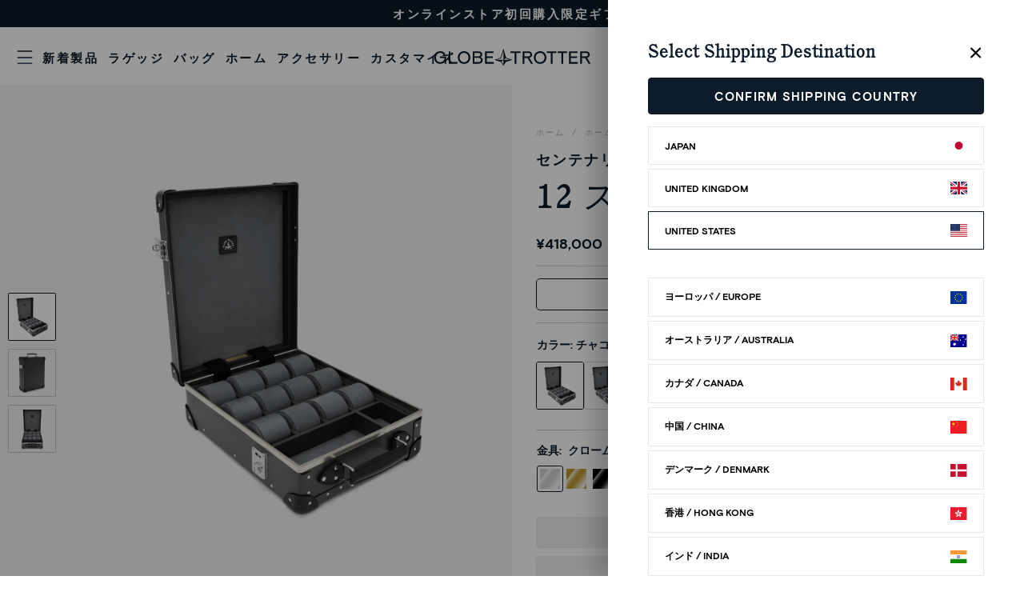

--- FILE ---
content_type: text/html; charset=utf-8
request_url: https://jp.globe-trotter.com/products/centenary-12-slot-watch-case-charcoal-black-chrome
body_size: 109738
content:
<!doctype html>
<html class="util-NoJs" lang="ja">
  <head>
    <script>window.YETT_BLACKLIST = [/bars/,/boomerang/,/trekkie/,/services\.mybcapps\.com/,/cozycountryredirectiii\.addons\.business/,/consent-tracking-api/,/shop\.app/,/code.jquery.com/,/app.shoplift.ai/,/www.clarity.ms/,/iwish/,/checkout-web/,/options.shopapps.site/,/eggbox/,/shippingmanagerprod.z11.web.core.windows.net/,/globe-trotter-retail-jp.myshopify.com_haiso_datetimespecific\.js/,/api.ipify.org/,/connect.facebook.net/,/rules.quantcount.com/,/beacon.sojern.com/,/eg/,/a.opumo.net/,/static.rechargecdn.com/,/gp/,/onsite/,/payment-sheet/];!function(t,e){"object"==typeof exports&&"undefined"!=typeof module?e(exports):"function"==typeof define&&define.amd?define(["exports"],e):e((t="undefined"!=typeof globalThis?globalThis:t||self).yett={})}(this,(function(t){"use strict";var e="javascript/blocked",r={blacklist:window.YETT_BLACKLIST,whitelist:window.YETT_WHITELIST},n={blacklisted:[]},i=function(t,n){return t&&(!n||n!==e)&&(!r.blacklist||r.blacklist.some((function(e){return e.test(t)})))&&(!r.whitelist||r.whitelist.every((function(e){return!e.test(t)})))},o=function(t){var e=t.getAttribute("src");return r.blacklist&&r.blacklist.every((function(t){return!t.test(e)}))||r.whitelist&&r.whitelist.some((function(t){return t.test(e)}))},c=new MutationObserver((function(t){for(var r=0;r<t.length;r++)for(var o=t[r].addedNodes,c=function(t){var r=o[t];if(1===r.nodeType&&"SCRIPT"===r.tagName){var c=r.src,l=r.type;if(i(c,l)){n.blacklisted.push([r,r.type]),r.type=e;r.addEventListener("beforescriptexecute",(function t(n){r.getAttribute("type")===e&&n.preventDefault(),r.removeEventListener("beforescriptexecute",t)})),r.parentElement&&r.parentElement.removeChild(r)}}},l=0;l<o.length;l++)c(l)}));function l(t,e){var r=Object.keys(t);if(Object.getOwnPropertySymbols){var n=Object.getOwnPropertySymbols(t);e&&(n=n.filter((function(e){return Object.getOwnPropertyDescriptor(t,e).enumerable}))),r.push.apply(r,n)}return r}function a(t){for(var e=1;e<arguments.length;e++){var r=null!=arguments[e]?arguments[e]:{};e%2?l(Object(r),!0).forEach((function(e){s(t,e,r[e])})):Object.getOwnPropertyDescriptors?Object.defineProperties(t,Object.getOwnPropertyDescriptors(r)):l(Object(r)).forEach((function(e){Object.defineProperty(t,e,Object.getOwnPropertyDescriptor(r,e))}))}return t}function s(t,e,r){return e in t?Object.defineProperty(t,e,{value:r,enumerable:!0,configurable:!0,writable:!0}):t[e]=r,t}function u(t,e){return function(t){if(Array.isArray(t))return t}(t)||function(t,e){var r=null==t?null:"undefined"!=typeof Symbol&&t[Symbol.iterator]||t["@@iterator"];if(null==r)return;var n,i,o=[],c=!0,l=!1;try{for(r=r.call(t);!(c=(n=r.next()).done)&&(o.push(n.value),!e||o.length!==e);c=!0);}catch(t){l=!0,i=t}finally{try{c||null==r.return||r.return()}finally{if(l)throw i}}return o}(t,e)||f(t,e)||function(){throw new TypeError("Invalid attempt to destructure non-iterable instance.\nIn order to be iterable, non-array objects must have a [Symbol.iterator]() method.")}()}function p(t){return function(t){if(Array.isArray(t))return y(t)}(t)||function(t){if("undefined"!=typeof Symbol&&null!=t[Symbol.iterator]||null!=t["@@iterator"])return Array.from(t)}(t)||f(t)||function(){throw new TypeError("Invalid attempt to spread non-iterable instance.\nIn order to be iterable, non-array objects must have a [Symbol.iterator]() method.")}()}function f(t,e){if(t){if("string"==typeof t)return y(t,e);var r=Object.prototype.toString.call(t).slice(8,-1);return"Object"===r&&t.constructor&&(r=t.constructor.name),"Map"===r||"Set"===r?Array.from(t):"Arguments"===r||/^(?:Ui|I)nt(?:8|16|32)(?:Clamped)?Array$/.test(r)?y(t,e):void 0}}function y(t,e){(null==e||e>t.length)&&(e=t.length);for(var r=0,n=new Array(e);r<e;r++)n[r]=t[r];return n}c.observe(document.documentElement,{childList:!0,subtree:!0});var b=document.createElement,d={src:Object.getOwnPropertyDescriptor(HTMLScriptElement.prototype,"src"),type:Object.getOwnPropertyDescriptor(HTMLScriptElement.prototype,"type")};document.createElement=function(){for(var t=arguments.length,r=new Array(t),n=0;n<t;n++)r[n]=arguments[n];if("script"!==r[0].toLowerCase())return b.bind(document).apply(void 0,r);var o=b.bind(document).apply(void 0,r);try{Object.defineProperties(o,{src:a(a({},d.src),{},{set:function(t){i(t,o.type)&&d.type.set.call(this,e),d.src.set.call(this,t)}}),type:a(a({},d.type),{},{get:function(){var t=d.type.get.call(this);return t===e||i(this.src,t)?null:t},set:function(t){var r=i(o.src,o.type)?e:t;d.type.set.call(this,r)}})}),o.setAttribute=function(t,e){"type"===t||"src"===t?o[t]=e:HTMLScriptElement.prototype.setAttribute.call(o,t,e)}}catch(t){console.warn("Yett: unable to prevent script execution for script src ",o.src,".\n",'A likely cause would be because you are using a third-party browser extension that monkey patches the "document.createElement" function.')}return o};var v=new RegExp("[|\\{}()[\\]^$+*?.]","g");t.unblock=function(){for(var t=arguments.length,i=new Array(t),l=0;l<t;l++)i[l]=arguments[l];i.length<1?(r.blacklist=[],r.whitelist=[]):(r.blacklist&&(r.blacklist=r.blacklist.filter((function(t){return i.every((function(e){return"string"==typeof e?!t.test(e):e instanceof RegExp?t.toString()!==e.toString():void 0}))}))),r.whitelist&&(r.whitelist=[].concat(p(r.whitelist),p(i.map((function(t){if("string"==typeof t){var e=".*"+t.replace(v,"\\$&")+".*";if(r.whitelist.every((function(t){return t.toString()!==e.toString()})))return new RegExp(e)}else if(t instanceof RegExp&&r.whitelist.every((function(e){return e.toString()!==t.toString()})))return t;return null})).filter(Boolean)))));for(var a=document.querySelectorAll('script[type="'.concat(e,'"]')),s=0;s<a.length;s++){var f=a[s];o(f)&&(n.blacklisted.push([f,"application/javascript"]),f.parentElement.removeChild(f))}var y=0;p(n.blacklisted).forEach((function(t,e){var r=u(t,2),i=r[0],c=r[1];if(o(i)){for(var l=document.createElement("script"),a=0;a<i.attributes.length;a++){var s=i.attributes[a];"src"!==s.name&&"type"!==s.name&&l.setAttribute(s.name,i.attributes[a].value)}l.setAttribute("src",i.src),l.setAttribute("type",c||"application/javascript"),document.head.appendChild(l),n.blacklisted.splice(e-y,1),y++}})),r.blacklist&&r.blacklist.length<1&&c.disconnect()},Object.defineProperty(t,"__esModule",{value:!0})}));document.addEventListener("DOMContentLoaded", function() {$('body').one('mouseenter touchstart wheel', function() {$('.lazyload_video').each(function(){$(this).attr('src',$(this).data('src'));});window.yett.unblock('/boomerang/,/trekkie/,/services\.mybcapps\.com/,/cozycountryredirectiii\.addons\.business/,/js\.klevu\.com/,/consent-tracking-api/,/shop\.app/,/code.jquery.com/,/app.shoplift.ai/,/www.clarity.ms/,/iwish/,/checkout-web/,/options.shopapps.site/,/eggbox/,/shippingmanagerprod.z11.web.core.windows.net/,/globe-trotter-retail-jp.myshopify.com_haiso_datetimespecific\.js/,/eg/,/connect.facebook.net/,/rules.quantcount.com/,/beacon.sojern.com/,/a.opumo.net/,/static.rechargecdn.com/,/gp/,/onsite/,/payment-sheet/');});});</script>


    


<meta name="seomaster" content="true"/><script type="application/ld+json">
    {
        "@context": "http://schema.org",
        "@type": "WebSite",
        "url": "https://jp.globe-trotter.com",
        "potentialAction": {
            "@type": "SearchAction",
            "target": {
                "@type": "EntryPoint",
                "urlTemplate": "https://jp.globe-trotter.com/search?q={query}"
            },
            "query-input": "required name=query"
            }
    }
    </script>








<script type="application/ld+json">
        {
            "@context": "http://schema.org",
            "@type": "Product",
            "brand": {
                "@type": "Brand",
                "name": "Globe-Trotter Retail"
            },
            "gtin13": "5060993961899",
            "productId": "5060993961899",

            "sku": "GTCNTLC12WA","description": "ウォッチアタッシェケースは、12個の時計をそれぞれに収納可能です。グローブ・トロッター史上最大のウォッチケースは、画期的な未来へのマイルストーン。クールで現代的なデザインでありながら、インテリアとしても、鑑賞用にも、どこへ出かけるにも大切な時計を安全に守ります。\nチャコールカラーのヴァルカン・ファイバーに、コントラストが美しいブラックレザーのディテール。力強さとエレガンスを兼ね備えたデザインは、ビジネスからプライベートまであらゆるシーンにマッチします。",
            "url":"https:\/\/jp.globe-trotter.com\/products\/centenary-12-slot-watch-case-charcoal-black-chrome",
            "name": "センテナリー · 12 スロット ウォッチケース | チャコール\/ブラック\/クロム","image": "https://jp.globe-trotter.com/cdn/shop/files/12-Slot-Watch-Case_Charcoal_Watch-Attache_ANGLED-OPEN-Chrome.jpg?v=1689758253",
            "weight": "0.0kg",
            "offers" : [
                {
                    "@type" : "Offer" ,
                    "gtin13": "5060993961899",
                    "priceCurrency" : "JPY" ,
                    "priceValidUntil": "2026-02-01",
                    "price" : "418000" ,
                    "availability" : "http://schema.org/InStock" ,
                    "itemCondition": "http://schema.org/NewCondition",
                    "sku": "GTCNTLC12WA",
                    "url" : "https://jp.globe-trotter.com/products/centenary-12-slot-watch-case-charcoal-black-chrome?variant=43326267588793",
                    "seller" : {
                        "@type" : "Organization",
                        "name" : "グローブ・トロッター オンラインストア- Japan"
                    }
                }
            ]
        }
            </script>
     
 <script type="application/ld+json">
        {
            "@context": "http://schema.org",
            "@type": "BreadcrumbList",
            "itemListElement": [{
                "@type": "ListItem",
                "position": 1,
                "item": {
                    "@type": "Website",
                    "@id": "https://jp.globe-trotter.com",
                    "name": "Home"
                }
            },{
                    "@type": "ListItem",
                    "position": 2,
                    "item": {
                        "@type": "WebPage",
                        "@id": "https://jp.globe-trotter.com/products/centenary-12-slot-watch-case-charcoal-black-chrome",
                        "name": "センテナリー · 12 スロット ウォッチケース | チャコール/ブラック/クロム"
                    }
                }]}
    </script>
 


    
  

  
  

  
  

  
  

  
  


  
  



    <meta charset="utf-8">
    <meta http-equiv="X-UA-Compatible" content="IE=edge">
    <meta name="viewport" content="width=device-width,initial-scale=1,maximum-scale=1">
    <meta name="author" content="By Association Only"><link rel="icon" type="image/png" href="//jp.globe-trotter.com/cdn/shop/files/16_4c83fd5e-5839-49f0-adbb-595b3a2e7b18_16x16.png?v=1613383795" sizes="16x16" /><link rel="shortcut icon" type="image/png" href="//jp.globe-trotter.com/cdn/shop/files/32_f4fd4c80-f6bc-4a26-849a-3d8a375e37a1_32x32.png?v=1613383795" sizes="32x32" /><link rel="icon" type="image/png" href="//jp.globe-trotter.com/cdn/shop/files/194_c06d4b5f-396e-4968-9630-8abbda0824a7_194x194.png?v=1613383795" sizes="194x194" /><link rel="apple-touch-icon" href="//jp.globe-trotter.com/cdn/shop/files/180_d8fe2d8a-8606-4baf-80d9-2cf62e145c72_180x180.png?v=1613383795" sizes="180x180" /><link rel="icon" type="image/png" href="//jp.globe-trotter.com/cdn/shop/files/192_596e61fa-f015-4dde-99d6-2094b3650ffc_192x192.png?v=1613383795" sizes="192x192" /><link rel="manifest" href="//jp.globe-trotter.com/cdn/shop/t/116/assets/site.webmanifest.json?v=118802274438288939701696133387" />
<link rel="mask-icon" href="//jp.globe-trotter.com/cdn/shop/t/116/assets/safari-pinned-tab.svg?v=174875567256637651871688124957" color="#0c1b2a" />

<meta name="apple-mobile-web-app-title" content="グローブ・トロッター オンラインストア- Japan" />
<meta name="application-name" content="グローブ・トロッター オンラインストア- Japan" />
<meta name="msapplication-TileColor" content="#0c1b2a" />
<meta name="msapplication-config" content="//jp.globe-trotter.com/cdn/shop/t/116/assets/browserconfig.xml?v=150952968787846716641696133387" />
<meta name="theme-color" content="#0c1b2a" />
<title>センテナリー 12スロット ウォッチケース チャコール/クロム | グローブ・トロッター（Globe-Trotter）日本公式</title><meta name="description" content="ウォッチアタッシェケースは、12個の時計をそれぞれに収納可能です。グローブ・トロッター史上最大のウォッチケースは、画期的な未来へのマイルストーン。クールで現代的なデザインでありながら、インテリアとしても、鑑賞用にも、どこへ出かけるにも大切な時計を安全に守ります。 チャコールカラーのヴァルカン・ファイバーに、コントラストが美しいブラックレザーのディテール。力強さとエレガンスを兼ね備えたデザインは、ビジネスからプライベートまであらゆるシーンにマッチします。"><style data-shopify>
    
        @media only screen and (min-width: 768px) {
          .prd-Product_Column-content-desk {display:block;}
          .prd-Product_Column-content-mob {display:none;}
        }
        @media only screen and (max-width: 767px) {
          .prd-Product_Column-content-mob {display:block;}
          .prd-Product_Column-content-desk {display:none;}
        }
        
          .pswp--open .pswp__item .pswp__zoom-wrap video {max-width: 750px;}
        
      
      .boost-pfs-filter-bottom-pagination, .boost-pfs-filter-load-more {
        display: none !important;
      }
       @media only screen and (max-width: 767px) {
        .prd-ProductContent_Breadcrumb {display: none;}
        body .prd-ProductContent_Title{margin-top: 20px;}
       }
      </style>
<link rel="alternate" href="https://www.globe-trotter.com/products/centenary-12-slot-watch-case-charcoal-black-chrome" hreflang="x-default">
      <link rel="alternate" href="https://www.globe-trotter.com/products/centenary-12-slot-watch-case-charcoal-black-chrome" hreflang="en">
      <link rel="alternate" href="https://us.globe-trotter.com/products/centenary-12-slot-watch-case-charcoal-black-chrome" hreflang="en-us">
      <link rel="alternate" href="https://jp.globe-trotter.com/products/centenary-12-slot-watch-case-charcoal-black-chrome" hreflang="ja"><script src="//jp.globe-trotter.com/cdn/shop/t/116/assets/jquery.min.js?v=179443966283864488871726561089" type="text/javascript" defer="defer"></script><link rel="preload stylesheet" href="//jp.globe-trotter.com/cdn/shop/t/116/assets/boost-pfs-instant-search.scss.css?v=166167220108626428061688124986" as="style" media="none" onload="if(media!='all')media='all'"><link href="//jp.globe-trotter.com/cdn/shop/t/116/assets/boost-pfs-custom.scss.css?v=100077248898887976671688124986" rel="stylesheet" type="text/css" media="none" onload="if(media!='all')media='all'" /><style data-id="boost-pfs-style" type="text/css">
      .boost-pfs-filter-option-title-text {}

     .boost-pfs-filter-tree-v .boost-pfs-filter-option-title-text:before {}
      .boost-pfs-filter-tree-v .boost-pfs-filter-option.boost-pfs-filter-option-collapsed .boost-pfs-filter-option-title-text:before {}
      .boost-pfs-filter-tree-h .boost-pfs-filter-option-title-heading:before {
        border-right-color: ;
        border-bottom-color: ;
      }

      .boost-pfs-filter-option-content .boost-pfs-filter-option-item-list .boost-pfs-filter-option-item button,
      .boost-pfs-filter-tree-v .boost-pfs-filter-refine-by .boost-pfs-filter-refine-by-items .refine-by-item,
      .boost-pfs-filter-refine-by-wrapper-v .boost-pfs-filter-refine-by .boost-pfs-filter-refine-by-items .refine-by-item,
      .boost-pfs-filter-refine-by .boost-pfs-filter-option-title,
      .boost-pfs-filter-refine-by .boost-pfs-filter-refine-by-items .refine-by-item>a,
      .boost-pfs-filter-refine-by>span,
      .boost-pfs-filter-clear,
      .boost-pfs-filter-clear-all{}
      .boost-pfs-filter-refine-by .boost-pfs-filter-refine-by-items .refine-by-item .boost-pfs-filter-clear:before,
      .boost-pfs-filter-refine-by .boost-pfs-filter-refine-by-items .refine-by-item .boost-pfs-filter-clear:after {
        background: ;
      }

      .boost-pfs-filter-tree-mobile-button button,
      .boost-pfs-filter-top-sorting-mobile button {}
      .boost-pfs-filter-top-sorting-mobile button>span:after {}
    </style>
<meta property="og:site_name" content="グローブ・トロッター オンラインストア- Japan" />
<meta property="og:url" content="https://jp.globe-trotter.com/products/centenary-12-slot-watch-case-charcoal-black-chrome" />
<meta property="og:title" content="センテナリー · 12 スロット ウォッチケース | チャコール/ブラック/クロム" />
<meta property="og:type" content="product" />
<meta property="og:description" content="ウォッチアタッシェケースは、12個の時計をそれぞれに収納可能です。グローブ・トロッター史上最大のウォッチケースは、画期的な未来へのマイルストーン。クールで現代的なデザインでありながら、インテリアとしても、鑑賞用にも、どこへ出かけるにも大切な時計を安全に守ります。 チャコールカラーのヴァルカン・ファイバーに、コントラストが美しいブラックレザーのディテール。力強さとエレガンスを兼ね備えたデザインは、ビジネスからプライベートまであらゆるシーンにマッチします。" /><meta property="product:availability" content="instock" />
  <meta property="product:price:amount" content="418,000" />
  <meta property="product:price:currency" content="JPY" /><meta property="og:image" content="http://jp.globe-trotter.com/cdn/shop/files/12-Slot-Watch-Case_Charcoal_Watch-Attache_ANGLED-OPEN-Chrome.jpg?v=1689758253" />
      <meta property="og:image:secure_url" content="https://jp.globe-trotter.com/cdn/shop/files/12-Slot-Watch-Case_Charcoal_Watch-Attache_ANGLED-OPEN-Chrome.jpg?v=1689758253" />
      <meta property="og:image:width" content="1500" />
      <meta property="og:image:height" content="1500" />
      <meta property="og:image:alt" content="センテナリー · 12 スロット ウォッチケース | チャコール/ブラック/クロム" /><meta property="og:image" content="http://jp.globe-trotter.com/cdn/shop/files/12-Slot-Charcoal-Black_STANDING-ANGLED-LID-Chrome.jpg?v=1689758253" />
      <meta property="og:image:secure_url" content="https://jp.globe-trotter.com/cdn/shop/files/12-Slot-Charcoal-Black_STANDING-ANGLED-LID-Chrome.jpg?v=1689758253" />
      <meta property="og:image:width" content="1500" />
      <meta property="og:image:height" content="1500" />
      <meta property="og:image:alt" content="センテナリー · 12 スロット ウォッチケース | チャコール/ブラック/クロム" /><meta property="og:image" content="http://jp.globe-trotter.com/cdn/shop/files/12-Slot-Watch-Case_Charcoal_Watch-Attache_FRONT-OPEN-Chrome.jpg?v=1689758253" />
      <meta property="og:image:secure_url" content="https://jp.globe-trotter.com/cdn/shop/files/12-Slot-Watch-Case_Charcoal_Watch-Attache_FRONT-OPEN-Chrome.jpg?v=1689758253" />
      <meta property="og:image:width" content="1500" />
      <meta property="og:image:height" content="1500" />
      <meta property="og:image:alt" content="センテナリー · 12 スロット ウォッチケース | チャコール/ブラック/クロム" />

<meta name="twitter:site" content="@globe_trotteruk" />
<meta name="twitter:card" content="summary_large_image" />
<meta name="twitter:title" content="センテナリー · 12 スロット ウォッチケース | チャコール/ブラック/クロム" />
<meta name="twitter:description" content="ウォッチアタッシェケースは、12個の時計をそれぞれに収納可能です。グローブ・トロッター史上最大のウォッチケースは、画期的な未来へのマイルストーン。クールで現代的なデザインでありながら、インテリアとしても、鑑賞用にも、どこへ出かけるにも大切な時計を安全に守ります。 チャコールカラーのヴァルカン・ファイバーに、コントラストが美しいブラックレザーのディテール。力強さとエレガンスを兼ね備えたデザインは、ビジネスからプライベートまであらゆるシーンにマッチします。" />

<link rel="prefetch" href="//jp.globe-trotter.com/cdn/shop/t/116/assets/layout.checkout.css?v=182265179024654633081726561275" as="style"><link rel="prefetch" href="//jp.globe-trotter.com/cdn/shop/t/116/assets/layout.password.css?v=128196884000887642781688124986" as="style">
      <link type="text/css" href="//jp.globe-trotter.com/cdn/shop/t/116/assets/layout.default-2024.css?v=83289956269677699501727250748" rel="stylesheet">
    
<script>
  if (!window.BAO) {
    window.BAO = {}
  }

  document.documentElement.className = document.documentElement.className
    .replace('util-NoJs', '')

  window.theme = {
    isDevTheme: false,
    storeName: "globe-trotter-retail-jp.myshopify.com",
    euCountryCodes: "AT,BE,BG,HR,CY,CZ,EE,FI,FR,DE,GR,HU,IE,IT,LV,LT,LU,MT,NL,PL,PT,RO,SK,SI,ES,SE",
    strings: {
      addToCart: "ショッピングバッグに追加",
      soldOut: "品切れ",
      unavailable: "不可",
      pushCart: {
        title: "ショッピングカート",
        subtotal: "小計",
        delivery: "送料",
        calculatedAtCheckout: "会計時に計算",
        checkout: "レジに進む",
        continueShopping: "お買い物を続ける",
        remove: "カートから削除する",
        removeAll: "カートからすべて削除する",
      },
    },
    customer: {
      isLoggedIn: false,
      id: null,
    },
    colours: [{
          "colour_name": "Black",
          "colour_display_name": "ブラック",
          "colour_hex": "#212b36",
        },
{
          "colour_name": "Pastel Blue\/Pastel Blue",
          "colour_display_name": "パステルブルー",
          "colour_hex": "#b4d0db",
        },
{
          "colour_name": "Flamingo\/Flamingo",
          "colour_display_name": "フラミンゴ",
          "colour_hex": "#ee5555",
        },
{
          "colour_name": "Parrot Green\/Parrot Green",
          "colour_display_name": "パロットグリーン",
          "colour_hex": "#90b537",
        },
{
          "colour_name": "Ivory\/Parrot Green",
          "colour_display_name": "アイボリー\/パロットグリーン",
          "colour_hex": "#f8e5c0",
        },
{
          "colour_name": "Ivory\/Ivory",
          "colour_display_name": "アイボリー\/アイボリー",
          "colour_hex": "#f8e5c0",
        },
{
          "colour_name": "Ivory\/Flamingo",
          "colour_display_name": "アイボリー\/フラミンゴ",
          "colour_hex": "#f8e5c0",
        },
{
          "colour_name": "Ivory\/Pastel Blue",
          "colour_display_name": "アイボリー\/パステルブルー",
          "colour_hex": "#f8e5c0",
        },
{
          "colour_name": "Ivory\/Red\/Baby Pink",
          "colour_display_name": "アイボリー\/レッド\/ベビーピンク",
          "colour_hex": "",
        },
{
          "colour_name": "Yellow\/Ivory\/London Stone",
          "colour_display_name": "イエロー\/アイボリー\/ロンドンストーン",
          "colour_hex": "",
        },
{
          "colour_name": "centenary micro case black black",
          "colour_display_name": "ブラック\/ブラック",
          "colour_hex": "#000000",
        },
{
          "colour_name": "pop micro case majolica green orange",
          "colour_display_name": "マジョリカグリーン\/オレンジ",
          "colour_hex": "#4295b7",
        },
{
          "colour_name": "centenary micro case oxblood black",
          "colour_display_name": "オックスブラッド\/ブラック",
          "colour_hex": "#6e4b4f",
        },
{
          "colour_name": "safari micro case ivory natural",
          "colour_display_name": "アイボリー\/ナチュラル",
          "colour_hex": "#f8e5c0",
        },
{
          "colour_name": "Black",
          "colour_display_name": "ブラック",
          "colour_hex": "#212b36",
        },
{
          "colour_name": "Black\/Black",
          "colour_display_name": "ブラック\/ブラック",
          "colour_hex": "#000000",
        },
{
          "colour_name": "Black\/Black\/Gold",
          "colour_display_name": "ブラック\u0026ゴールド",
          "colour_hex": "#000000",
        },
{
          "colour_name": "Black\/Black\/Black",
          "colour_display_name": "オールブラック",
          "colour_hex": "#000000",
        },
{
          "colour_name": "Black\/Aston Green",
          "colour_display_name": "ブラック\/ポディウムグリーン",
          "colour_hex": "",
        },
{
          "colour_name": "Black\/Multi",
          "colour_display_name": "ブラック\/マルチカラー",
          "colour_hex": "#000000",
        },
{
          "colour_name": "Black\/Red",
          "colour_display_name": "ブラック\/レッド",
          "colour_hex": "#000000",
        },
{
          "colour_name": "Amethyst\/Amethyst",
          "colour_display_name": "アメジスト",
          "colour_hex": "#4d344f",
        },
{
          "colour_name": "Amethyst",
          "colour_display_name": "アメジスト",
          "colour_hex": "#4d344f",
        },
{
          "colour_name": "Linus Blue\/Doghouse Red",
          "colour_display_name": "ライナスブルー\/レッド",
          "colour_hex": "#8ab1bd",
        },
{
          "colour_name": "Beige\/White",
          "colour_display_name": "ベージュ\/ホワイト",
          "colour_hex": "#b8a374",
        },
{
          "colour_name": "Beige",
          "colour_display_name": "ベージュ",
          "colour_hex": "",
        },
{
          "colour_name": "Blue",
          "colour_display_name": "ブルー",
          "colour_hex": "#007ace",
        },
{
          "colour_name": "Blue\/Red",
          "colour_display_name": "ブルー\/レッド",
          "colour_hex": "#007ace",
        },
{
          "colour_name": "Blue\/Yellow",
          "colour_display_name": "ブルー\/イエロー",
          "colour_hex": "",
        },
{
          "colour_name": "Sky Blue\/Green",
          "colour_display_name": "スカイブルー\/グリーン",
          "colour_hex": "",
        },
{
          "colour_name": "Soft Blue",
          "colour_display_name": "ソフトブルー",
          "colour_hex": "",
        },
{
          "colour_name": "Blue\/Green",
          "colour_display_name": "ブルー\/グリーン",
          "colour_hex": "",
        },
{
          "colour_name": "Soft Blue\/GLF Blue\/Brown\/Gold",
          "colour_display_name": "ソフトブルー\/パステルブルー\/ブラウン\/ゴールド",
          "colour_hex": "",
        },
{
          "colour_name": "Baby Blue\/Lilac\/Baby Pink",
          "colour_display_name": "ベビーブルー\/ライラック\/ベビーピンク",
          "colour_hex": "",
        },
{
          "colour_name": "Baby Pink\/London Store\/Baby Blue",
          "colour_display_name": "ベビーピンク\/ロンドンストーン\/ベビーブルー",
          "colour_hex": "",
        },
{
          "colour_name": "Baby Pink\/Ivory\/Red",
          "colour_display_name": "ベビーピンク\/アイボリー\/レッド",
          "colour_hex": "",
        },
{
          "colour_name": "Baby Blue\/Baby Pink\/Ivory",
          "colour_display_name": "ベビーブルー\/ベビーピンク\/アイボリー",
          "colour_hex": "",
        },
{
          "colour_name": "Baby Blue\/Red\/Teal",
          "colour_display_name": "ベビーブルー\/レッド\/ティール",
          "colour_hex": "",
        },
{
          "colour_name": "Dark Blue\/Yellow",
          "colour_display_name": "ダークブルー\/イエロー",
          "colour_hex": "",
        },
{
          "colour_name": "Carbon Fibre\/Graphite",
          "colour_display_name": "カーボンファイバー\/グラファイト",
          "colour_hex": "#39352d",
        },
{
          "colour_name": "Carbon Twill\/Black",
          "colour_display_name": "ツイル\/ブラック",
          "colour_hex": "#3c3b33",
        },
{
          "colour_name": "Forged Carbon\/Graphite",
          "colour_display_name": "フォージド\/グラファイト",
          "colour_hex": "#393733",
        },
{
          "colour_name": "Bright Blue",
          "colour_display_name": "ブライトブルー",
          "colour_hex": "#5a98d9",
        },
{
          "colour_name": "Brown\/Natural",
          "colour_display_name": "ブラウン\/ナチュラル",
          "colour_hex": "#31322d",
        },
{
          "colour_name": "Brown",
          "colour_display_name": "ブラウン",
          "colour_hex": "#31322d",
        },
{
          "colour_name": "Brown\/Brown",
          "colour_display_name": "ブラウン\/ブラウン",
          "colour_hex": "#31322d",
        },
{
          "colour_name": "Brown\/Ivory",
          "colour_display_name": "ノーブルブラウン\/アイボリー",
          "colour_hex": "",
        },
{
          "colour_name": "Brown\/Orange",
          "colour_display_name": "ブラウン\/オレンジ",
          "colour_hex": "",
        },
{
          "colour_name": "Brown\/Brown\/Brass",
          "colour_display_name": "ブラウン\/ブラウン\/ブラウン",
          "colour_hex": "#31322d",
        },
{
          "colour_name": "Brown\/Burgundy",
          "colour_display_name": "ブラウン\/バーガンディ",
          "colour_hex": "#31322d",
        },
{
          "colour_name": "Burgundy",
          "colour_display_name": "バーガンディ",
          "colour_hex": "#41282c",
        },
{
          "colour_name": "Caramel",
          "colour_display_name": "キャラメル",
          "colour_hex": "#94592d",
        },
{
          "colour_name": "Cassis Red\/Burgundy",
          "colour_display_name": "カシスレッド\/バーガンディ",
          "colour_hex": "#990000",
        },
{
          "colour_name": "Carbon Fibre\/Graphite",
          "colour_display_name": "カーボンファイバー\/グラファイト",
          "colour_hex": "#39352d",
        },
{
          "colour_name": "Carbon Fibre",
          "colour_display_name": "カーボンファイバー",
          "colour_hex": "#39352d",
        },
{
          "colour_name": "Carbon-Flax",
          "colour_display_name": "フラックス\/チョコレート",
          "colour_hex": "#553a0f",
        },
{
          "colour_name": "Carbon-Twill",
          "colour_display_name": "ツイル\/ブラック",
          "colour_hex": "#444444",
        },
{
          "colour_name": "Forged-Carbon",
          "colour_display_name": "フォージド\/グラファイト",
          "colour_hex": "#000000",
        },
{
          "colour_name": "Carbon\/Navy",
          "colour_display_name": "カーボンファイバー\/ネイビー",
          "colour_hex": "#39352d",
        },
{
          "colour_name": "Caviar\/Chocolate",
          "colour_display_name": "キャビア\/チョコレート",
          "colour_hex": "#525152",
        },
{
          "colour_name": "Caviar",
          "colour_display_name": "キャビア",
          "colour_hex": "#525152",
        },
{
          "colour_name": "Caviar\/Black",
          "colour_display_name": "キャビア\/ブラック",
          "colour_hex": "",
        },
{
          "colour_name": "Cobalt",
          "colour_display_name": "コバルトブルー",
          "colour_hex": "#415b80",
        },
{
          "colour_name": "Cobalt Blue",
          "colour_display_name": "コバルトブルー",
          "colour_hex": "",
        },
{
          "colour_name": "Coral\/Navy",
          "colour_display_name": "コーラル\/ネイビー",
          "colour_hex": "",
        },
{
          "colour_name": "Champagne\/Ivory",
          "colour_display_name": "シャンパン\/アイボリー",
          "colour_hex": "#fff2cc",
        },
{
          "colour_name": "Chalk\/Moss",
          "colour_display_name": "チョーク\/モス",
          "colour_hex": "#e2dfd6",
        },
{
          "colour_name": "Charcoal",
          "colour_display_name": "チャコール",
          "colour_hex": "#3f3f3f",
        },
{
          "colour_name": "Charcoal\/Black",
          "colour_display_name": "チャコール\/ブラック",
          "colour_hex": "#3f3f3f",
        },
{
          "colour_name": "Charcoal\/Cobalt",
          "colour_display_name": "チャコール\/コバルトブルー",
          "colour_hex": "",
        },
{
          "colour_name": "Desert Rose",
          "colour_display_name": "デザートローズ",
          "colour_hex": "#f2ac8f",
        },
{
          "colour_name": "Flamingo\/Steel",
          "colour_display_name": "フラミンゴ\/スチールグレー",
          "colour_hex": "#fa857a",
        },
{
          "colour_name": "Fog Blue\/Sage",
          "colour_display_name": "フォグブルー\/セージ",
          "colour_hex": "#6b7e85",
        },
{
          "colour_name": "Fog Blue\/Navy",
          "colour_display_name": "フォグブルー",
          "colour_hex": "",
        },
{
          "colour_name": "Green",
          "colour_display_name": "グリーン",
          "colour_hex": "#31830d",
        },
{
          "colour_name": "Green\/Brown",
          "colour_display_name": "グリーン\/ブラウン",
          "colour_hex": "#505344",
        },
{
          "colour_name": "Green\/Red",
          "colour_display_name": "グリーン\/レッド",
          "colour_hex": "#31830d",
        },
{
          "colour_name": "Green\/Green",
          "colour_display_name": "グリーン",
          "colour_hex": "#274e13",
        },
{
          "colour_name": "Green\/Sky Blue",
          "colour_display_name": "グリーン\/スカイブルー",
          "colour_hex": "",
        },
{
          "colour_name": "Green\/Kerry Green",
          "colour_display_name": "グリーン\/ケリーグリーン",
          "colour_hex": "",
        },
{
          "colour_name": "Dark Green",
          "colour_display_name": "ダークグリーン",
          "colour_hex": "#274e13",
        },
{
          "colour_name": "Dark Green\/London Store\/Teal",
          "colour_display_name": "ダークグリーン\/ロンドンストーン\/ティール",
          "colour_hex": "",
        },
{
          "colour_name": "AMF1 Green\/Black",
          "colour_display_name": "AMF1 グリーン\/ブラック",
          "colour_hex": "#00352f",
        },
{
          "colour_name": "AMF1 Green\/Chrome",
          "colour_display_name": "AMF1 グリーン\/クロム",
          "colour_hex": "#00352f",
        },
{
          "colour_name": "High Gloss Green\/Black",
          "colour_display_name": "ハイグロスグリーン\/ブラック",
          "colour_hex": "#658f87",
        },
{
          "colour_name": "Grey",
          "colour_display_name": "グレー",
          "colour_hex": "#b3b3b3",
        },
{
          "colour_name": "Grey\/Red",
          "colour_display_name": "グレー\/レッド",
          "colour_hex": "#b3b3b3",
        },
{
          "colour_name": "Grey\/Caramel",
          "colour_display_name": "グレー\/キャラメル",
          "colour_hex": "#b3b3b3",
        },
{
          "colour_name": "Grey\/Graphite",
          "colour_display_name": "グレー\/グラファイト",
          "colour_hex": "#b3b3b3",
        },
{
          "colour_name": "Grey\/Grey",
          "colour_display_name": "グレー\/グレー",
          "colour_hex": "#b3b3b3",
        },
{
          "colour_name": "Grey\/Navy",
          "colour_display_name": "グレー\/ネイビー",
          "colour_hex": "",
        },
{
          "colour_name": "Graphite",
          "colour_display_name": "グラファイト",
          "colour_hex": "#575757",
        },
{
          "colour_name": "Ivory",
          "colour_display_name": "アイボリー",
          "colour_hex": "#f8e5c0",
        },
{
          "colour_name": "Ivory\/Cobalt Blue",
          "colour_display_name": "アイボリー\/コバルトブルー",
          "colour_hex": "#ded8c7",
        },
{
          "colour_name": "Ivory\/Natural",
          "colour_display_name": "アイボリー\/ナチュラル",
          "colour_hex": "#f8e5c0",
        },
{
          "colour_name": "Ivory\/Black",
          "colour_display_name": "アイボリー\/ブラック",
          "colour_hex": "#f8e5c0",
        },
{
          "colour_name": "Ivory\/Dorset Blue",
          "colour_display_name": "アイボリー\/ドーセットブルー",
          "colour_hex": "#f8e5c0",
        },
{
          "colour_name": "Ivory\/Desert Rose",
          "colour_display_name": "アイボリー\/デザートローズ",
          "colour_hex": "#f8e5c0",
        },
{
          "colour_name": "Ivory\/Dark Green",
          "colour_display_name": "アイボリー\/ダークグリーン",
          "colour_hex": "",
        },
{
          "colour_name": "Ivory\/Navy",
          "colour_display_name": "アイボリー\/ネイビー",
          "colour_hex": "#f8e5c0",
        },
{
          "colour_name": "Ivory\/Navy\/Red",
          "colour_display_name": "アイボリー\/ネイビー\/レッド",
          "colour_hex": "#f8e5c0",
        },
{
          "colour_name": "Ivory\/Whiskey",
          "colour_display_name": "アイボリー",
          "colour_hex": "#d4cbb7",
        },
{
          "colour_name": "Ivory\/Burgundy",
          "colour_display_name": "アイボリー\/バーガンディ",
          "colour_hex": "#f8e5c0",
        },
{
          "colour_name": "Ivory\/Blue",
          "colour_display_name": "アイボリー\/ブルー",
          "colour_hex": "#f8e5c0",
        },
{
          "colour_name": "Ivory\/Baby Blue\/Teal",
          "colour_display_name": "アイボリー\/ベビーブルー\/ティール",
          "colour_hex": "",
        },
{
          "colour_name": "Ivory\/Orange",
          "colour_display_name": "アイボリー\/オレンジ",
          "colour_hex": "#f8e5c0",
        },
{
          "colour_name": "Ivory\/Cobalt",
          "colour_display_name": "Ivory\/Cobalt",
          "colour_hex": "#f8e5c0",
        },
{
          "colour_name": "Ivory\/Red",
          "colour_display_name": "アイボリー\/ドッグハウス・レッド",
          "colour_hex": "",
        },
{
          "colour_name": "Heritage Brown\/Chocolate",
          "colour_display_name": "ヘリテージブラウン",
          "colour_hex": "#7e4338",
        },
{
          "colour_name": "Heritage Blue\/Navy",
          "colour_display_name": "ヘリテージネイビー",
          "colour_hex": "#3a4758",
        },
{
          "colour_name": "Ivory\/Multi",
          "colour_display_name": "アイボリー\/マルチカラー",
          "colour_hex": "#f8e5c0",
        },
{
          "colour_name": "Lavender\/Warm Yellow",
          "colour_display_name": "ラベンダー\/ウォームイエロー",
          "colour_hex": "#d6c7eb",
        },
{
          "colour_name": "London Stone\/Baby Pink\/Baby Blue",
          "colour_display_name": "ロンドンストーン\/ベビーピンク\/ベビーブルー",
          "colour_hex": "",
        },
{
          "colour_name": "London Stone\/Ivory\/Dark Green",
          "colour_display_name": "ロンドンストーン\/アイボリー\/ダークグリーン",
          "colour_hex": "",
        },
{
          "colour_name": "Leaf\/Orange",
          "colour_display_name": "リーフグリーン\/オレンジ",
          "colour_hex": "",
        },
{
          "colour_name": "Linus Blue\/Red",
          "colour_display_name": "ライナスブルー",
          "colour_hex": "#8db8ca",
        },
{
          "colour_name": "London Stone\/Ivory\/Dark Green",
          "colour_display_name": "ロンドンストーン\/アイボリー\/ダークグリーン",
          "colour_hex": "",
        },
{
          "colour_name": "Midnight Blue\/Black",
          "colour_display_name": "ミッドナイトブルー\/ブラック",
          "colour_hex": "#1e4248",
        },
{
          "colour_name": "Marmalade\/Brown",
          "colour_display_name": "オレンジ\/ブラウン",
          "colour_hex": "#f49342",
        },
{
          "colour_name": "Mountain Grey\/Misty Lilac\/Warm Yellow",
          "colour_display_name": "マウンテングレー\/ミスティライラック\/ウォームイエロー",
          "colour_hex": "#dcd9cc",
        },
{
          "colour_name": "Misty Lilac",
          "colour_display_name": "ミスティライラック",
          "colour_hex": "#b2a7af",
        },
{
          "colour_name": "Mountain Grey\/Misty Lilac",
          "colour_display_name": "マウンテングレー\/ミスティライラック",
          "colour_hex": "#dcd9cc",
        },
{
          "colour_name": "Mountain Grey\/Red",
          "colour_display_name": "マウンテングレー\/レッド",
          "colour_hex": "#dcd9cc",
        },
{
          "colour_name": "Magenta\/Caramel",
          "colour_display_name": "マゼンダ\/キャラメル",
          "colour_hex": "#c63e58",
        },
{
          "colour_name": "majolica green\/orange",
          "colour_display_name": "マジョリカグリーン\/オレンジ",
          "colour_hex": "#45818e",
        },
{
          "colour_name": "Multi\/Khaki",
          "colour_display_name": "マルチ\/カーキ",
          "colour_hex": "#686435",
        },
{
          "colour_name": "Natural",
          "colour_display_name": "ナチュラル",
          "colour_hex": "#f6e4d6",
        },
{
          "colour_name": "Natural",
          "colour_display_name": "ナチュラル",
          "colour_hex": "#fceadb",
        },
{
          "colour_name": "Natural\/Red",
          "colour_display_name": "ナチュラル\/レッド",
          "colour_hex": "#fceadb",
        },
{
          "colour_name": "Navy",
          "colour_display_name": "ネイビー",
          "colour_hex": "#464955",
        },
{
          "colour_name": "Navy Blue",
          "colour_display_name": "ブルー",
          "colour_hex": "#0b5394",
        },
{
          "colour_name": "Navy\/Navy",
          "colour_display_name": "ネイビー\/ネイビー",
          "colour_hex": "#464955",
        },
{
          "colour_name": "Navy\/Navy\/Solid",
          "colour_display_name": "ネイビー\/ネイビー\/ソリッド",
          "colour_hex": "#464955",
        },
{
          "colour_name": "Navy\/Black",
          "colour_display_name": "ネイビー\/ブラック",
          "colour_hex": "#464955",
        },
{
          "colour_name": "Navy\/Turqouise",
          "colour_display_name": "ネイビー\/ターコイズ",
          "colour_hex": "#464955",
        },
{
          "colour_name": "Navy\/Red",
          "colour_display_name": "ネイビー\/レッド",
          "colour_hex": "#464955",
        },
{
          "colour_name": "Navy\/Cocoa",
          "colour_display_name": "ネイビー\/ココア",
          "colour_hex": "#464955",
        },
{
          "colour_name": "Navy\/Yellow",
          "colour_display_name": "ネイビー\/イエロー",
          "colour_hex": "",
        },
{
          "colour_name": "Noble Brown\/Brown",
          "colour_display_name": "ノーブルブラウン",
          "colour_hex": "",
        },
{
          "colour_name": "Noble Brown\/Ivory",
          "colour_display_name": "ノーブルブラウン\/アイボリー",
          "colour_hex": "",
        },
{
          "colour_name": "Olive",
          "colour_display_name": "オリーブ",
          "colour_hex": "#bab698",
        },
{
          "colour_name": "Olive\/Navy",
          "colour_display_name": "オリーブ\/ネイビー",
          "colour_hex": "#bab698",
        },
{
          "colour_name": "Olive\/Black",
          "colour_display_name": "オリーブ\/ブラック",
          "colour_hex": "#bab698",
        },
{
          "colour_name": "Olive Grey\/Kerry Green",
          "colour_display_name": "オリーブ\/ケリーグリーン",
          "colour_hex": "",
        },
{
          "colour_name": "Ocean Green\/Black",
          "colour_display_name": "オーシャングリーン\/ブラック",
          "colour_hex": "#2e3830",
        },
{
          "colour_name": "Oxblood\/Black",
          "colour_display_name": "オックスブラッド\/ブラック",
          "colour_hex": "#5b1621",
        },
{
          "colour_name": "Oxblood\/Burgundy",
          "colour_display_name": "オックスブラッド\/バーガンディ",
          "colour_hex": "",
        },
{
          "colour_name": "Holiday Orange",
          "colour_display_name": "ホリデーオレンジ",
          "colour_hex": "",
        },
{
          "colour_name": "Orange\/Brown",
          "colour_display_name": "オレンジ\/ブラウン",
          "colour_hex": "#ce6237",
        },
{
          "colour_name": "Orange",
          "colour_display_name": "オレンジ",
          "colour_hex": "#f49342",
        },
{
          "colour_name": "Orange\/London Stone\/Teal",
          "colour_display_name": "オレンジ\/ロンドンストーン\/ティール",
          "colour_hex": "",
        },
{
          "colour_name": "Orange\/Teal\/Dark Green",
          "colour_display_name": "オレンジ\/ティール\/ダークグリーン",
          "colour_hex": "",
        },
{
          "colour_name": "Dark Orange",
          "colour_display_name": "オレンジ",
          "colour_hex": "#ce6237",
        },
{
          "colour_name": "Orange\/Blue",
          "colour_display_name": "オレンジ\/ブルー",
          "colour_hex": "#f49342",
        },
{
          "colour_name": "Orange\/Natural",
          "colour_display_name": "オレンジ\/ナチュラル",
          "colour_hex": "#f49342",
        },
{
          "colour_name": "Pastel Blue\/Pumpkin",
          "colour_display_name": "パステルブルー\/パンプキン",
          "colour_hex": "#c3e9f1",
        },
{
          "colour_name": "Pastel Blue",
          "colour_display_name": "パステルブルー",
          "colour_hex": "",
        },
{
          "colour_name": "Pastel Blue\/Navy",
          "colour_display_name": "パステルブルー\/ネイビー",
          "colour_hex": "",
        },
{
          "colour_name": "Blue\/Blue",
          "colour_display_name": "パステルブルー",
          "colour_hex": "#c3e9f1",
        },
{
          "colour_name": "Pale Blue",
          "colour_display_name": "ライナスブルー",
          "colour_hex": "#8db8ca",
        },
{
          "colour_name": "Peacock Blue\/Desert-Rose",
          "colour_display_name": "ピーコックブルー\/デザートローズ",
          "colour_hex": "#357b8a",
        },
{
          "colour_name": "Pink\/White",
          "colour_display_name": "ピンク\/ホワイト",
          "colour_hex": "#cb5a76",
        },
{
          "colour_name": "Pistachio\/Natural",
          "colour_display_name": "ピスタチオ\/ナチュラル",
          "colour_hex": "",
        },
{
          "colour_name": "Pumpkin",
          "colour_display_name": "パンプキン",
          "colour_hex": "#d45f12",
        },
{
          "colour_name": "Pink",
          "colour_display_name": "ピンク",
          "colour_hex": "#ffb6c1",
        },
{
          "colour_name": "GLF Pink\/GLF Red\/Brown\/Gold",
          "colour_display_name": "ダスティピンク\/ウォームレッド\/ブラウン\/ゴールド",
          "colour_hex": "",
        },
{
          "colour_name": "Pink\/Pink",
          "colour_display_name": "ピンク",
          "colour_hex": "#ffb6c1",
        },
{
          "colour_name": "Baby Pink",
          "colour_display_name": "ベビーピンク",
          "colour_hex": "#ea9999",
        },
{
          "colour_name": "Oxblood",
          "colour_display_name": "オックスブラッド",
          "colour_hex": "#41282c",
        },
{
          "colour_name": "Pearl",
          "colour_display_name": "パール",
          "colour_hex": "#fcfcfc",
        },
{
          "colour_name": "Purple",
          "colour_display_name": "パープル",
          "colour_hex": "#9c6ade",
        },
{
          "colour_name": "Red",
          "colour_display_name": "レッド",
          "colour_hex": "#de3618",
        },
{
          "colour_name": "Doghouse Red",
          "colour_display_name": "ドッグハウス・レッド",
          "colour_hex": "",
        },
{
          "colour_name": "Red\/Black",
          "colour_display_name": "レッド\/ブラック",
          "colour_hex": "#de3618",
        },
{
          "colour_name": "Red\/Tan",
          "colour_display_name": "レッド\/タン",
          "colour_hex": "#de3618",
        },
{
          "colour_name": "Red\/Caramel",
          "colour_display_name": "レッド\/キャラメル",
          "colour_hex": "#942519",
        },
{
          "colour_name": "Red\/Blue",
          "colour_display_name": "レッド\/ブルー",
          "colour_hex": "#de3618",
        },
{
          "colour_name": "Red\/Green",
          "colour_display_name": "レッド\/グリーン",
          "colour_hex": "#de3618",
        },
{
          "colour_name": "GLF Red",
          "colour_display_name": "ウォームレッド",
          "colour_hex": "",
        },
{
          "colour_name": "Red\/Natural",
          "colour_display_name": "レッド\/ナチュラル",
          "colour_hex": "#942519",
        },
{
          "colour_name": "Red\/Petrol Blue",
          "colour_display_name": "レッド\/ぺトロールブルー",
          "colour_hex": "",
        },
{
          "colour_name": "Red\/Moss",
          "colour_display_name": "レッド\/モス",
          "colour_hex": "",
        },
{
          "colour_name": "Red\/Baby Blue\/Teal",
          "colour_display_name": "レッド\/ベビーブルー\/ティール",
          "colour_hex": "",
        },
{
          "colour_name": "Royal Blue\/Navy",
          "colour_display_name": "ロイヤルブルー\/ネイビー",
          "colour_hex": "#608de6",
        },
{
          "colour_name": "Red\/Orange",
          "colour_display_name": "レッド\/オレンジ",
          "colour_hex": "",
        },
{
          "colour_name": "Red\/Orange\/Yellow",
          "colour_display_name": "レッド\/オレンジ\/イエロー",
          "colour_hex": "",
        },
{
          "colour_name": "Royal Blue\/White",
          "colour_display_name": "ロイヤルブルー\/ホワイト",
          "colour_hex": "#608de6",
        },
{
          "colour_name": "Royal Blue\/Stone",
          "colour_display_name": "ロイヤルブルー\/ストーン",
          "colour_hex": "#608de6",
        },
{
          "colour_name": "Royal Blue\/Red",
          "colour_display_name": "ロイヤルブルー\/レッド",
          "colour_hex": "#608de6",
        },
{
          "colour_name": "Royal Blue\/Orange",
          "colour_display_name": "ロイヤルブルー\/ホリデーオレンジ",
          "colour_hex": "",
        },
{
          "colour_name": "Saffron\/Rosewood",
          "colour_display_name": "サフラン\/ローズウッド",
          "colour_hex": "#f6dc48",
        },
{
          "colour_name": "Saffron\/Natural",
          "colour_display_name": "サフランイエロー\/ナチュラル",
          "colour_hex": "#f6dc48",
        },
{
          "colour_name": "Saffron\/Noble Brown",
          "colour_display_name": "サフラン\/ノーブルブラウン",
          "colour_hex": "#f6dc48",
        },
{
          "colour_name": "Sunflower",
          "colour_display_name": "サンフラワー",
          "colour_hex": "",
        },
{
          "colour_name": "Sage",
          "colour_display_name": "セージ",
          "colour_hex": "#819a84",
        },
{
          "colour_name": "Sapphire Blue\/Navy",
          "colour_display_name": "サファイア",
          "colour_hex": "",
        },
{
          "colour_name": "Sherry Red\/Brown",
          "colour_display_name": "シェリーレッド\/ブラウン",
          "colour_hex": "",
        },
{
          "colour_name": "Silver\/Black",
          "colour_display_name": "シルバー\/ブラック",
          "colour_hex": "#eeeeee",
        },
{
          "colour_name": "Steel",
          "colour_display_name": "スチールグレー",
          "colour_hex": "#807869",
        },
{
          "colour_name": "Stone\/Natural",
          "colour_display_name": "ストーン\/ナチュラル",
          "colour_hex": "#cfcab4",
        },
{
          "colour_name": "Saffron\/Chocolate",
          "colour_display_name": "サフラン\/チョコレート",
          "colour_hex": "#edc919",
        },
{
          "colour_name": "Sky Blue",
          "colour_display_name": "スカイブルー",
          "colour_hex": "",
        },
{
          "colour_name": "Turquoise Green\/Ivory",
          "colour_display_name": "ターコイズグリーン\/アイボリー",
          "colour_hex": "#7edfd9",
        },
{
          "colour_name": "Turqouise\/White",
          "colour_display_name": "ターコイズ\/ホワイト",
          "colour_hex": "#7edfd9",
        },
{
          "colour_name": "Teal",
          "colour_display_name": "ティール",
          "colour_hex": "",
        },
{
          "colour_name": "Teal\/Baby Blue\/Orange",
          "colour_display_name": "ティール\/ベビーブルー\/オレンジ",
          "colour_hex": "",
        },
{
          "colour_name": "Teal\/Orange",
          "colour_display_name": "ティール\/オレンジ",
          "colour_hex": "",
        },
{
          "colour_name": "Urushi\/Burgundy",
          "colour_display_name": "漆\/バーガンディ",
          "colour_hex": "#642e1e",
        },
{
          "colour_name": "Urushi",
          "colour_display_name": "漆",
          "colour_hex": "#642e1e",
        },
{
          "colour_name": "Yellow",
          "colour_display_name": "イエロー",
          "colour_hex": "#eec200",
        },
{
          "colour_name": "Yellow\/Natural",
          "colour_display_name": "レモンイエロー\/ナチュラル",
          "colour_hex": "",
        },
{
          "colour_name": "GLF Yellow\/Brown\/Gold",
          "colour_display_name": "サンシャインイエロー\/ブラウン\/ゴールド",
          "colour_hex": "",
        },
{
          "colour_name": "Yellow\/Dark Blue",
          "colour_display_name": "イエロー\/ダークブルー",
          "colour_hex": "",
        },
{
          "colour_name": "Yellow\/Ivory\/Baby Blue",
          "colour_display_name": "イエロー\/アイボリー\/ベビーブルー",
          "colour_hex": "",
        },
{
          "colour_name": "Red\/Red",
          "colour_display_name": "レッド\/レッド",
          "colour_hex": "#de3618",
        },
{
          "colour_name": "Saffron\/Cobalt",
          "colour_display_name": "サフラン\/コバルトブルー",
          "colour_hex": "#f6dc48",
        },
{
          "colour_name": "Cobolt\/Chrome",
          "colour_display_name": "コバルトブルー",
          "colour_hex": "#415b80",
        },
{
          "colour_name": "Desert Rose\/Chrome",
          "colour_display_name": "デザートローズ",
          "colour_hex": "#f2ac8f",
        },
{
          "colour_name": "Ivory\/Chrome",
          "colour_display_name": "アイボリー",
          "colour_hex": "#f8e5c0",
        },
{
          "colour_name": "Pumpkin\/Chrome",
          "colour_display_name": "パンプキン",
          "colour_hex": "#d45f12",
        },
{
          "colour_name": "Sage\/Chrome",
          "colour_display_name": "セージ",
          "colour_hex": "#819a84",
        },
{
          "colour_name": "Steel\/Chrome",
          "colour_display_name": "スチールグレー",
          "colour_hex": "#807869",
        },
{
          "colour_name": "Yellow\/Chrome",
          "colour_display_name": "イエロー",
          "colour_hex": "#eec200",
        },
{
          "colour_name": "Yellow\/Red",
          "colour_display_name": "イエロー\/レッド",
          "colour_hex": "#eec200",
        },
{
          "colour_name": "Warm Yellow",
          "colour_display_name": "Warm Yellow",
          "colour_hex": "#eec200",
        },
{
          "colour_name": "Snoopy",
          "colour_display_name": "スヌーピー",
          "colour_hex": "",
        },
{
          "colour_name": "Doghouse",
          "colour_display_name": "ドッグハウス",
          "colour_hex": "",
        },
{
          "colour_name": "Woodstock",
          "colour_display_name": "ウッドストック",
          "colour_hex": "",
        },
{
          "colour_name": "Tag",
          "colour_display_name": "ラゲッジラベル",
          "colour_hex": "",
        },
{
          "colour_name": "Poker",
          "colour_display_name": "ポーカーチップ",
          "colour_hex": "",
        },
{
          "colour_name": "Spectre",
          "colour_display_name": "スペクター",
          "colour_hex": "",
        },
{
          "colour_name": "Odd Ball",
          "colour_display_name": "オッドジョブ",
          "colour_hex": "",
        },
{
          "colour_name": "Jetpack",
          "colour_display_name": "ジェットパック",
          "colour_hex": "",
        },
{
          "colour_name": "Speargun",
          "colour_display_name": "スピアガン",
          "colour_hex": "",
        },
{
          "colour_name": "UK",
          "colour_display_name": "ナンバープレート・イギリス",
          "colour_hex": "",
        },
{
          "colour_name": "FR",
          "colour_display_name": "ナンバープレート・フランス",
          "colour_hex": "",
        },
{
          "colour_name": "3SET",
          "colour_display_name": "ナンバープレート・3セット",
          "colour_hex": "",
        },
{
          "colour_name": "écru\/Tokyo",
          "colour_display_name": "エクリュ\/TOKYO",
          "colour_hex": "",
        },
{
          "colour_name": "écru\/Paris",
          "colour_display_name": "エクリュ\/PARIS",
          "colour_hex": "",
        },
{
          "colour_name": "écru\/London",
          "colour_display_name": "エクリュ\/LONDON",
          "colour_hex": "",
        }
],
    recentlyViewed: {
      isProductPage:true,
      productHandle:'centenary-12-slot-watch-case-charcoal-black-chrome',
      numberOfItemsToTrack: 6,
    },
    moneyFormat: "¥{{amount_no_decimals}}",
    collectionFilters: {
      storefrontAccessToken: 'eead8c6ea9c75309ad0bddb4df8c89db'
    }
  }

  

  if (!window.theme.isDevTheme) {
    window.__webpack_public_path__ = "//jp.globe-trotter.com/cdn/shop/t/116/assets/"
  }

  if (window.location.pathname === '/collections') {
    window.location.href = '/collections/globe-trotter-collections'
  } else if (window.location.pathname === '/products') {
    window.location.href = '/collections/shop'
  }
</script>
<script type="text/javascript" src="//jp.globe-trotter.com/cdn/shop/t/116/assets/vendors@layout.password@layout.theme.chunk.0aba6.js?v=113087121443366506171688124953" defer="defer"></script><script type="text/javascript" src="//jp.globe-trotter.com/cdn/shop/t/116/assets/layout.theme.js?v=39167070015331690661726561105" defer="defer"></script><script type="text/javascript" src="//jp.globe-trotter.com/cdn/shop/t/116/assets/template.product@template.product.advanced.chunk.4853c.js?v=165936296495845364071721732377" defer="defer"></script><script type="text/javascript" src="//jp.globe-trotter.com/cdn/shop/t/116/assets/template.product.js?v=67069861003148294081688124959" defer="defer"></script><script src="//jp.globe-trotter.com/cdn/shop/t/116/assets/shipping.chunk.c838d.js?v=60231638424902305391750864399" type="text/javascript" defer="defer"></script>
    <script defer="defer" src="//jp.globe-trotter.com/cdn/shop/t/116/assets/photoswipe.min.js?v=5129090992842230231688124955"></script>
    <script defer="defer" src="//jp.globe-trotter.com/cdn/shop/t/116/assets/photoswipe-ui-default.min.js?v=84379055494195093741712903649"></script>
<script>window.performance && window.performance.mark && window.performance.mark('shopify.content_for_header.start');</script><meta name="google-site-verification" content="ftw6hb5MlAh2BT51T0PbDxAPx8AexiOhVSFYaDl54pg">
<meta id="shopify-digital-wallet" name="shopify-digital-wallet" content="/53281259705/digital_wallets/dialog">
<meta name="shopify-checkout-api-token" content="4e461954683eae056b11a78e0729955b">
<link rel="alternate" type="application/json+oembed" href="https://jp.globe-trotter.com/products/centenary-12-slot-watch-case-charcoal-black-chrome.oembed">
<script async="async" src="/checkouts/internal/preloads.js?locale=ja-JP"></script>
<link rel="preconnect" href="https://shop.app" crossorigin="anonymous">
<script async="async" src="https://shop.app/checkouts/internal/preloads.js?locale=ja-JP&shop_id=53281259705" crossorigin="anonymous"></script>
<script id="apple-pay-shop-capabilities" type="application/json">{"shopId":53281259705,"countryCode":"JP","currencyCode":"JPY","merchantCapabilities":["supports3DS"],"merchantId":"gid:\/\/shopify\/Shop\/53281259705","merchantName":"グローブ・トロッター オンラインストア- Japan","requiredBillingContactFields":["postalAddress","email","phone"],"requiredShippingContactFields":["postalAddress","email","phone"],"shippingType":"shipping","supportedNetworks":["visa","masterCard","amex"],"total":{"type":"pending","label":"グローブ・トロッター オンラインストア- Japan","amount":"1.00"},"shopifyPaymentsEnabled":true,"supportsSubscriptions":true}</script>
<script id="shopify-features" type="application/json">{"accessToken":"4e461954683eae056b11a78e0729955b","betas":["rich-media-storefront-analytics"],"domain":"jp.globe-trotter.com","predictiveSearch":false,"shopId":53281259705,"locale":"ja"}</script>
<script>var Shopify = Shopify || {};
Shopify.shop = "globe-trotter-retail-jp.myshopify.com";
Shopify.locale = "ja";
Shopify.currency = {"active":"JPY","rate":"1.0"};
Shopify.country = "JP";
Shopify.theme = {"name":"Globe-Trotter-JP\/Master","id":133879234745,"schema_name":"Globe Trotter by BAO","schema_version":"1.0.0","theme_store_id":null,"role":"main"};
Shopify.theme.handle = "null";
Shopify.theme.style = {"id":null,"handle":null};
Shopify.cdnHost = "jp.globe-trotter.com/cdn";
Shopify.routes = Shopify.routes || {};
Shopify.routes.root = "/";</script>
<script type="module">!function(o){(o.Shopify=o.Shopify||{}).modules=!0}(window);</script>
<script>!function(o){function n(){var o=[];function n(){o.push(Array.prototype.slice.apply(arguments))}return n.q=o,n}var t=o.Shopify=o.Shopify||{};t.loadFeatures=n(),t.autoloadFeatures=n()}(window);</script>
<script>
  window.ShopifyPay = window.ShopifyPay || {};
  window.ShopifyPay.apiHost = "shop.app\/pay";
  window.ShopifyPay.redirectState = null;
</script>
<script id="shop-js-analytics" type="application/json">{"pageType":"product"}</script>
<script defer="defer" async type="module" src="//jp.globe-trotter.com/cdn/shopifycloud/shop-js/modules/v2/client.init-shop-cart-sync_CZKilf07.ja.esm.js"></script>
<script defer="defer" async type="module" src="//jp.globe-trotter.com/cdn/shopifycloud/shop-js/modules/v2/chunk.common_rlhnONO2.esm.js"></script>
<script type="module">
  await import("//jp.globe-trotter.com/cdn/shopifycloud/shop-js/modules/v2/client.init-shop-cart-sync_CZKilf07.ja.esm.js");
await import("//jp.globe-trotter.com/cdn/shopifycloud/shop-js/modules/v2/chunk.common_rlhnONO2.esm.js");

  window.Shopify.SignInWithShop?.initShopCartSync?.({"fedCMEnabled":true,"windoidEnabled":true});

</script>
<script>
  window.Shopify = window.Shopify || {};
  if (!window.Shopify.featureAssets) window.Shopify.featureAssets = {};
  window.Shopify.featureAssets['shop-js'] = {"shop-cart-sync":["modules/v2/client.shop-cart-sync_BwCHLH8C.ja.esm.js","modules/v2/chunk.common_rlhnONO2.esm.js"],"init-fed-cm":["modules/v2/client.init-fed-cm_CQXj6EwP.ja.esm.js","modules/v2/chunk.common_rlhnONO2.esm.js"],"shop-button":["modules/v2/client.shop-button_B7JE2zCc.ja.esm.js","modules/v2/chunk.common_rlhnONO2.esm.js"],"init-windoid":["modules/v2/client.init-windoid_DQ9csUH7.ja.esm.js","modules/v2/chunk.common_rlhnONO2.esm.js"],"shop-cash-offers":["modules/v2/client.shop-cash-offers_DxEVlT9h.ja.esm.js","modules/v2/chunk.common_rlhnONO2.esm.js","modules/v2/chunk.modal_BI56FOb0.esm.js"],"shop-toast-manager":["modules/v2/client.shop-toast-manager_BE8_-kNb.ja.esm.js","modules/v2/chunk.common_rlhnONO2.esm.js"],"init-shop-email-lookup-coordinator":["modules/v2/client.init-shop-email-lookup-coordinator_BgbPPTAQ.ja.esm.js","modules/v2/chunk.common_rlhnONO2.esm.js"],"pay-button":["modules/v2/client.pay-button_hoKCMeMC.ja.esm.js","modules/v2/chunk.common_rlhnONO2.esm.js"],"avatar":["modules/v2/client.avatar_BTnouDA3.ja.esm.js"],"init-shop-cart-sync":["modules/v2/client.init-shop-cart-sync_CZKilf07.ja.esm.js","modules/v2/chunk.common_rlhnONO2.esm.js"],"shop-login-button":["modules/v2/client.shop-login-button_BXDQHqjj.ja.esm.js","modules/v2/chunk.common_rlhnONO2.esm.js","modules/v2/chunk.modal_BI56FOb0.esm.js"],"init-customer-accounts-sign-up":["modules/v2/client.init-customer-accounts-sign-up_C3NeUvFd.ja.esm.js","modules/v2/client.shop-login-button_BXDQHqjj.ja.esm.js","modules/v2/chunk.common_rlhnONO2.esm.js","modules/v2/chunk.modal_BI56FOb0.esm.js"],"init-shop-for-new-customer-accounts":["modules/v2/client.init-shop-for-new-customer-accounts_D-v2xi0b.ja.esm.js","modules/v2/client.shop-login-button_BXDQHqjj.ja.esm.js","modules/v2/chunk.common_rlhnONO2.esm.js","modules/v2/chunk.modal_BI56FOb0.esm.js"],"init-customer-accounts":["modules/v2/client.init-customer-accounts_Cciaq_Mb.ja.esm.js","modules/v2/client.shop-login-button_BXDQHqjj.ja.esm.js","modules/v2/chunk.common_rlhnONO2.esm.js","modules/v2/chunk.modal_BI56FOb0.esm.js"],"shop-follow-button":["modules/v2/client.shop-follow-button_CM9l58Wl.ja.esm.js","modules/v2/chunk.common_rlhnONO2.esm.js","modules/v2/chunk.modal_BI56FOb0.esm.js"],"lead-capture":["modules/v2/client.lead-capture_oVhdpGxe.ja.esm.js","modules/v2/chunk.common_rlhnONO2.esm.js","modules/v2/chunk.modal_BI56FOb0.esm.js"],"checkout-modal":["modules/v2/client.checkout-modal_BbgmKIDX.ja.esm.js","modules/v2/chunk.common_rlhnONO2.esm.js","modules/v2/chunk.modal_BI56FOb0.esm.js"],"shop-login":["modules/v2/client.shop-login_BRorRhgW.ja.esm.js","modules/v2/chunk.common_rlhnONO2.esm.js","modules/v2/chunk.modal_BI56FOb0.esm.js"],"payment-terms":["modules/v2/client.payment-terms_Ba4TR13R.ja.esm.js","modules/v2/chunk.common_rlhnONO2.esm.js","modules/v2/chunk.modal_BI56FOb0.esm.js"]};
</script>
<script>(function() {
  var isLoaded = false;
  function asyncLoad() {
    if (isLoaded) return;
    isLoaded = true;
    var urls = ["https:\/\/js.klevu.com\/klevu-js-v1\/js\/klevuScript.js?klevuapi=klevu-161228525007613199\u0026lang=ja\u0026shop=globe-trotter-retail-jp.myshopify.com","https:\/\/d18eg7dreypte5.cloudfront.net\/browse-abandonment\/smsbump_timer.js?shop=globe-trotter-retail-jp.myshopify.com"];
    for (var i = 0; i < urls.length; i++) {
      var s = document.createElement('script');
      s.type = 'text/javascript';
      s.async = true;
      s.src = urls[i];
      var x = document.getElementsByTagName('script')[0];
      x.parentNode.insertBefore(s, x);
    }
  };
  if(window.attachEvent) {
    window.attachEvent('onload', asyncLoad);
  } else {
    window.addEventListener('load', asyncLoad, false);
  }
})();</script>
<script id="__st">var __st={"a":53281259705,"offset":32400,"reqid":"cb9a5f37-e78f-4a10-8630-5bd946a795db-1769023359","pageurl":"jp.globe-trotter.com\/products\/centenary-12-slot-watch-case-charcoal-black-chrome","u":"6324780b2b87","p":"product","rtyp":"product","rid":7600327196857};</script>
<script>window.ShopifyPaypalV4VisibilityTracking = true;</script>
<script id="captcha-bootstrap">!function(){'use strict';const t='contact',e='account',n='new_comment',o=[[t,t],['blogs',n],['comments',n],[t,'customer']],c=[[e,'customer_login'],[e,'guest_login'],[e,'recover_customer_password'],[e,'create_customer']],r=t=>t.map((([t,e])=>`form[action*='/${t}']:not([data-nocaptcha='true']) input[name='form_type'][value='${e}']`)).join(','),a=t=>()=>t?[...document.querySelectorAll(t)].map((t=>t.form)):[];function s(){const t=[...o],e=r(t);return a(e)}const i='password',u='form_key',d=['recaptcha-v3-token','g-recaptcha-response','h-captcha-response',i],f=()=>{try{return window.sessionStorage}catch{return}},m='__shopify_v',_=t=>t.elements[u];function p(t,e,n=!1){try{const o=window.sessionStorage,c=JSON.parse(o.getItem(e)),{data:r}=function(t){const{data:e,action:n}=t;return t[m]||n?{data:e,action:n}:{data:t,action:n}}(c);for(const[e,n]of Object.entries(r))t.elements[e]&&(t.elements[e].value=n);n&&o.removeItem(e)}catch(o){console.error('form repopulation failed',{error:o})}}const l='form_type',E='cptcha';function T(t){t.dataset[E]=!0}const w=window,h=w.document,L='Shopify',v='ce_forms',y='captcha';let A=!1;((t,e)=>{const n=(g='f06e6c50-85a8-45c8-87d0-21a2b65856fe',I='https://cdn.shopify.com/shopifycloud/storefront-forms-hcaptcha/ce_storefront_forms_captcha_hcaptcha.v1.5.2.iife.js',D={infoText:'hCaptchaによる保護',privacyText:'プライバシー',termsText:'利用規約'},(t,e,n)=>{const o=w[L][v],c=o.bindForm;if(c)return c(t,g,e,D).then(n);var r;o.q.push([[t,g,e,D],n]),r=I,A||(h.body.append(Object.assign(h.createElement('script'),{id:'captcha-provider',async:!0,src:r})),A=!0)});var g,I,D;w[L]=w[L]||{},w[L][v]=w[L][v]||{},w[L][v].q=[],w[L][y]=w[L][y]||{},w[L][y].protect=function(t,e){n(t,void 0,e),T(t)},Object.freeze(w[L][y]),function(t,e,n,w,h,L){const[v,y,A,g]=function(t,e,n){const i=e?o:[],u=t?c:[],d=[...i,...u],f=r(d),m=r(i),_=r(d.filter((([t,e])=>n.includes(e))));return[a(f),a(m),a(_),s()]}(w,h,L),I=t=>{const e=t.target;return e instanceof HTMLFormElement?e:e&&e.form},D=t=>v().includes(t);t.addEventListener('submit',(t=>{const e=I(t);if(!e)return;const n=D(e)&&!e.dataset.hcaptchaBound&&!e.dataset.recaptchaBound,o=_(e),c=g().includes(e)&&(!o||!o.value);(n||c)&&t.preventDefault(),c&&!n&&(function(t){try{if(!f())return;!function(t){const e=f();if(!e)return;const n=_(t);if(!n)return;const o=n.value;o&&e.removeItem(o)}(t);const e=Array.from(Array(32),(()=>Math.random().toString(36)[2])).join('');!function(t,e){_(t)||t.append(Object.assign(document.createElement('input'),{type:'hidden',name:u})),t.elements[u].value=e}(t,e),function(t,e){const n=f();if(!n)return;const o=[...t.querySelectorAll(`input[type='${i}']`)].map((({name:t})=>t)),c=[...d,...o],r={};for(const[a,s]of new FormData(t).entries())c.includes(a)||(r[a]=s);n.setItem(e,JSON.stringify({[m]:1,action:t.action,data:r}))}(t,e)}catch(e){console.error('failed to persist form',e)}}(e),e.submit())}));const S=(t,e)=>{t&&!t.dataset[E]&&(n(t,e.some((e=>e===t))),T(t))};for(const o of['focusin','change'])t.addEventListener(o,(t=>{const e=I(t);D(e)&&S(e,y())}));const B=e.get('form_key'),M=e.get(l),P=B&&M;t.addEventListener('DOMContentLoaded',(()=>{const t=y();if(P)for(const e of t)e.elements[l].value===M&&p(e,B);[...new Set([...A(),...v().filter((t=>'true'===t.dataset.shopifyCaptcha))])].forEach((e=>S(e,t)))}))}(h,new URLSearchParams(w.location.search),n,t,e,['guest_login'])})(!0,!0)}();</script>
<script integrity="sha256-4kQ18oKyAcykRKYeNunJcIwy7WH5gtpwJnB7kiuLZ1E=" data-source-attribution="shopify.loadfeatures" defer="defer" src="//jp.globe-trotter.com/cdn/shopifycloud/storefront/assets/storefront/load_feature-a0a9edcb.js" crossorigin="anonymous"></script>
<script crossorigin="anonymous" defer="defer" src="//jp.globe-trotter.com/cdn/shopifycloud/storefront/assets/shopify_pay/storefront-65b4c6d7.js?v=20250812"></script>
<script data-source-attribution="shopify.dynamic_checkout.dynamic.init">var Shopify=Shopify||{};Shopify.PaymentButton=Shopify.PaymentButton||{isStorefrontPortableWallets:!0,init:function(){window.Shopify.PaymentButton.init=function(){};var t=document.createElement("script");t.src="https://jp.globe-trotter.com/cdn/shopifycloud/portable-wallets/latest/portable-wallets.ja.js",t.type="module",document.head.appendChild(t)}};
</script>
<script data-source-attribution="shopify.dynamic_checkout.buyer_consent">
  function portableWalletsHideBuyerConsent(e){var t=document.getElementById("shopify-buyer-consent"),n=document.getElementById("shopify-subscription-policy-button");t&&n&&(t.classList.add("hidden"),t.setAttribute("aria-hidden","true"),n.removeEventListener("click",e))}function portableWalletsShowBuyerConsent(e){var t=document.getElementById("shopify-buyer-consent"),n=document.getElementById("shopify-subscription-policy-button");t&&n&&(t.classList.remove("hidden"),t.removeAttribute("aria-hidden"),n.addEventListener("click",e))}window.Shopify?.PaymentButton&&(window.Shopify.PaymentButton.hideBuyerConsent=portableWalletsHideBuyerConsent,window.Shopify.PaymentButton.showBuyerConsent=portableWalletsShowBuyerConsent);
</script>
<script data-source-attribution="shopify.dynamic_checkout.cart.bootstrap">document.addEventListener("DOMContentLoaded",(function(){function t(){return document.querySelector("shopify-accelerated-checkout-cart, shopify-accelerated-checkout")}if(t())Shopify.PaymentButton.init();else{new MutationObserver((function(e,n){t()&&(Shopify.PaymentButton.init(),n.disconnect())})).observe(document.body,{childList:!0,subtree:!0})}}));
</script>
<link id="shopify-accelerated-checkout-styles" rel="stylesheet" media="screen" href="https://jp.globe-trotter.com/cdn/shopifycloud/portable-wallets/latest/accelerated-checkout-backwards-compat.css" crossorigin="anonymous">
<style id="shopify-accelerated-checkout-cart">
        #shopify-buyer-consent {
  margin-top: 1em;
  display: inline-block;
  width: 100%;
}

#shopify-buyer-consent.hidden {
  display: none;
}

#shopify-subscription-policy-button {
  background: none;
  border: none;
  padding: 0;
  text-decoration: underline;
  font-size: inherit;
  cursor: pointer;
}

#shopify-subscription-policy-button::before {
  box-shadow: none;
}

      </style>

<script>window.performance && window.performance.mark && window.performance.mark('shopify.content_for_header.end');</script>

<script>
    window.BOLD = window.BOLD || {};
        window.BOLD.options = window.BOLD.options || {};
        window.BOLD.options.settings = window.BOLD.options.settings || {};
        window.BOLD.options.settings.v1_variant_mode = window.BOLD.options.settings.v1_variant_mode || true;
        window.BOLD.options.settings.hybrid_fix_auto_insert_inputs =
        window.BOLD.options.settings.hybrid_fix_auto_insert_inputs || true;
</script>
<script>window.BOLD = window.BOLD || {};
  window.BOLD.common = window.BOLD.common || {};
  window.BOLD.common.Shopify = window.BOLD.common.Shopify || {};
  window.BOLD.common.Shopify.shop = {
    domain: 'jp.globe-trotter.com',
    permanent_domain: 'globe-trotter-retail-jp.myshopify.com',
    url: 'https://jp.globe-trotter.com',
    secure_url: 'https://jp.globe-trotter.com',
    money_format: "¥{{amount_no_decimals}}",
    currency: "JPY"
  };
  window.BOLD.common.Shopify.customer = {
    id: null,
    tags: null,
  };
  window.BOLD.common.Shopify.cart = {"note":null,"attributes":{},"original_total_price":0,"total_price":0,"total_discount":0,"total_weight":0.0,"item_count":0,"items":[],"requires_shipping":false,"currency":"JPY","items_subtotal_price":0,"cart_level_discount_applications":[],"checkout_charge_amount":0};
  window.BOLD.common.template = 'product';window.BOLD.common.Shopify.formatMoney = function(money, format) {
      function n(t, e) {
          return "undefined" == typeof t ? e : t
      }
      function r(t, e, r, i) {
          if (e = n(e, 2),
              r = n(r, ","),
              i = n(i, "."),
          isNaN(t) || null == t)
              return 0;
          t = (t / 100).toFixed(e);
          var o = t.split(".")
              , a = o[0].replace(/(\d)(?=(\d\d\d)+(?!\d))/g, "$1" + r)
              , s = o[1] ? i + o[1] : "";
          return a + s
      }
      "string" == typeof money && (money = money.replace(".", ""));
      var i = ""
          , o = /\{\{\s*(\w+)\s*\}\}/
          , a = format || window.BOLD.common.Shopify.shop.money_format || window.Shopify.money_format || "$ {{ amount }}";
      switch (a.match(o)[1]) {
          case "amount":
              i = r(money, 2, ",", ".");
              break;
          case "amount_no_decimals":
              i = r(money, 0, ",", ".");
              break;
          case "amount_with_comma_separator":
              i = r(money, 2, ".", ",");
              break;
          case "amount_no_decimals_with_comma_separator":
              i = r(money, 0, ".", ",");
              break;
          case "amount_with_space_separator":
              i = r(money, 2, " ", ",");
              break;
          case "amount_no_decimals_with_space_separator":
              i = r(money, 0, " ", ",");
              break;
          case "amount_with_apostrophe_separator":
              i = r(money, 2, "'", ".");
              break;
      }
      return a.replace(o, i);
  };
  window.BOLD.common.Shopify.saveProduct = function (handle, product) {
    if (typeof handle === 'string' && typeof window.BOLD.common.Shopify.products[handle] === 'undefined') {
      if (typeof product === 'number') {
        window.BOLD.common.Shopify.handles[product] = handle;
        product = { id: product };
      }
      window.BOLD.common.Shopify.products[handle] = product;
    }
  };
  window.BOLD.common.Shopify.saveVariant = function (variant_id, variant) {
    if (typeof variant_id === 'number' && typeof window.BOLD.common.Shopify.variants[variant_id] === 'undefined') {
      window.BOLD.common.Shopify.variants[variant_id] = variant;
    }
  };window.BOLD.common.Shopify.products = window.BOLD.common.Shopify.products || {};
  window.BOLD.common.Shopify.variants = window.BOLD.common.Shopify.variants || {};
  window.BOLD.common.Shopify.handles = window.BOLD.common.Shopify.handles || {};window.BOLD.common.Shopify.handle = "centenary-12-slot-watch-case-charcoal-black-chrome"
window.BOLD.common.Shopify.saveProduct("centenary-12-slot-watch-case-charcoal-black-chrome", 7600327196857);window.BOLD.common.Shopify.saveVariant(43326267588793, { product_id: 7600327196857, product_handle: "centenary-12-slot-watch-case-charcoal-black-chrome", price: 41800000, group_id: '', csp_metafield: {}});window.BOLD.apps_installed = {"Product Options":2} || {};window.BOLD.common.Shopify.metafields = window.BOLD.common.Shopify.metafields || {};window.BOLD.common.Shopify.metafields["bold_rp"] = {};window.BOLD.common.Shopify.metafields["bold_csp_defaults"] = {};window.BOLD.common.cacheParams = window.BOLD.common.cacheParams || {};
  window.BOLD.common.cacheParams.options = 1626853847;
</script>
<link
  href="//jp.globe-trotter.com/cdn/shop/t/116/assets/bold-options.css?v=61433130538401052291726561260"
  rel="stylesheet"
  type="text/css"
  media="none"
  onload="if(media!='all')media='all'"
>

<script src="//jp.globe-trotter.com/cdn/shop/t/116/assets/options.js?v=95547131305751671821718715332" defer="defer"></script>

<script>
    window.BOLD.common.cacheParams.options = 1768990474;
</script>

    



    

    
      
    

    

    

    
    <script type="text/javascript" src="//jp.globe-trotter.com/cdn/shop/t/116/assets/slick.js?v=176422707951118477881726561195" defer></script>
    <link type="text/css" href="//jp.globe-trotter.com/cdn/shop/t/116/assets/slick.css?v=100431963982089937591689172445" rel="preload stylesheet">

    
    <script src="//jp.globe-trotter.com/cdn/shop/t/116/assets/custom.js?v=55358871115619504641726561070" defer="defer"></script>
    
  <script>
    window.addEventListener("load", function() {
        var externalLinks = document.querySelectorAll('a[target="_blank"][rel=" noopener noreferrer"]');
        
        externalLinks.forEach(function(link) {
            link.removeAttribute('rel');
        });
    });
  </script>
  
  
  <script type="text/javascript">
      (function(c,l,a,r,i,t,y){
          c[a]=c[a]||function(){(c[a].q=c[a].q||[]).push(arguments)};
          t=l.createElement(r);t.async=1;t.src="https://www.clarity.ms/tag/"+i;
          y=l.getElementsByTagName(r)[0];y.parentNode.insertBefore(t,y);
      })(window, document, "clarity", "script", "axwu7ugqi5");
  </script>

  <!-- BEGIN app block: shopify://apps/pandectes-gdpr/blocks/banner/58c0baa2-6cc1-480c-9ea6-38d6d559556a -->
  
    
      <!-- TCF is active, scripts are loaded above -->
      
      <script>
        
          window.PandectesSettings = {"store":{"id":53281259705,"plan":"basic","theme":"Globe-Trotter-JP/Master","primaryLocale":"ja","adminMode":false,"headless":false,"storefrontRootDomain":"","checkoutRootDomain":"","storefrontAccessToken":""},"tsPublished":1757951428,"declaration":{"showPurpose":false,"showProvider":false,"showDateGenerated":false},"language":{"unpublished":[],"languageMode":"Single","fallbackLanguage":"ja","languageDetection":"browser","languagesSupported":[]},"texts":{"managed":{"headerText":{"en":"We respect your privacy","ja":"We respect your privacy"},"consentText":{"en":"This website uses cookies to ensure you get the best experience.","ja":"当サイトはクッキーを利用しています。"},"linkText":{"en":"Learn more","ja":"詳しく見る"},"imprintText":{"en":"Imprint"},"googleLinkText":{"en":"Google's Privacy Terms"},"allowButtonText":{"en":"Accept","ja":"同意"},"denyButtonText":{"en":"Decline","ja":"同意しない"},"dismissButtonText":{"en":"Ok","ja":"同意する"},"leaveSiteButtonText":{"en":"Leave this site","ja":"Leave this site"},"preferencesButtonText":{"en":"Preferences","ja":"Preferences"},"cookiePolicyText":{"en":"Cookie policy","ja":"Cookie policy"},"preferencesPopupTitleText":{"en":"Manage consent preferences","ja":"Manage consent preferences"},"preferencesPopupIntroText":{"en":"We use cookies to optimize website functionality, analyze the performance, and provide personalized experience to you. Some cookies are essential to make the website operate and function correctly. Those cookies cannot be disabled. In this window you can manage your preference of cookies.","ja":"When you visit any web site, it may store or retrieve information on your browser, mostly in the form of cookies. This information might be about you, your preferences or your device and is mostly used to make the site work as you expect it to. The information does not usually directly identify you, but it can give you a more personalized web experience."},"preferencesPopupSaveButtonText":{"en":"Save preferences","ja":"Save preferences & exit"},"preferencesPopupCloseButtonText":{"en":"Close","ja":"Close"},"preferencesPopupAcceptAllButtonText":{"en":"Accept all","ja":"Accept all"},"preferencesPopupRejectAllButtonText":{"en":"Reject all","ja":"Reject all"},"cookiesDetailsText":{"en":"Cookies details"},"preferencesPopupAlwaysAllowedText":{"en":"Always allowed"},"accessSectionParagraphText":{"en":"You have the right to request access to your data at any time.","ja":"You have the right to be able to access your personal data at any time. This includes your account information, your order records as well as any GDPR related requests you have made so far. You have the right to request a full report of your data."},"accessSectionTitleText":{"en":"Data portability","ja":"Data Portability"},"accessSectionAccountInfoActionText":{"en":"Personal data"},"accessSectionDownloadReportActionText":{"en":"Request export"},"accessSectionGDPRRequestsActionText":{"en":"Data subject requests"},"accessSectionOrdersRecordsActionText":{"en":"Orders"},"rectificationSectionParagraphText":{"en":"You have the right to request your data to be updated whenever you think it is appropriate.","ja":"You have the right to request your data to be updated whenever you think it is appropriate."},"rectificationSectionTitleText":{"en":"Data Rectification","ja":"Data Rectification"},"rectificationCommentPlaceholder":{"en":"Describe what you want to be updated"},"rectificationCommentValidationError":{"en":"Comment is required"},"rectificationSectionEditAccountActionText":{"en":"Request an update"},"erasureSectionTitleText":{"en":"Right to be forgotten","ja":"Right to be Forgotten"},"erasureSectionParagraphText":{"en":"You have the right to ask all your data to be erased. After that, you will no longer be able to access your account.","ja":"Use this option if you want to remove your personal and other data from our store. Keep in mind that this process will delete your account, so you will no longer be able to access or use it anymore."},"erasureSectionRequestDeletionActionText":{"en":"Request personal data deletion"},"consentDate":{"en":"Consent date"},"consentId":{"en":"Consent ID"},"consentSectionChangeConsentActionText":{"en":"Change consent preference"},"consentSectionConsentedText":{"en":"You consented to the cookies policy of this website on"},"consentSectionNoConsentText":{"en":"You have not consented to the cookies policy of this website."},"consentSectionTitleText":{"en":"Your cookie consent"},"consentStatus":{"en":"Consent preference"},"confirmationFailureMessage":{"en":"Your request was not verified. Please try again and if problem persists, contact store owner for assistance"},"confirmationFailureTitle":{"en":"A problem occurred"},"confirmationSuccessMessage":{"en":"We will soon get back to you as to your request."},"confirmationSuccessTitle":{"en":"Your request is verified"},"guestsSupportEmailFailureMessage":{"en":"Your request was not submitted. Please try again and if problem persists, contact store owner for assistance."},"guestsSupportEmailFailureTitle":{"en":"A problem occurred"},"guestsSupportEmailPlaceholder":{"en":"E-mail address"},"guestsSupportEmailSuccessMessage":{"en":"If you are registered as a customer of this store, you will soon receive an email with instructions on how to proceed."},"guestsSupportEmailSuccessTitle":{"en":"Thank you for your request"},"guestsSupportEmailValidationError":{"en":"Email is not valid"},"guestsSupportInfoText":{"en":"Please login with your customer account to further proceed."},"submitButton":{"en":"Submit"},"submittingButton":{"en":"Submitting..."},"cancelButton":{"en":"Cancel"},"declIntroText":{"en":"We use cookies to optimize website functionality, analyze the performance, and provide personalized experience to you. Some cookies are essential to make the website operate and function correctly. Those cookies cannot be disabled. In this window you can manage your preference of cookies."},"declName":{"en":"Name"},"declPurpose":{"en":"Purpose"},"declType":{"en":"Type"},"declRetention":{"en":"Retention"},"declProvider":{"en":"Provider"},"declFirstParty":{"en":"First-party"},"declThirdParty":{"en":"Third-party"},"declSeconds":{"en":"seconds"},"declMinutes":{"en":"minutes"},"declHours":{"en":"hours"},"declDays":{"en":"days"},"declMonths":{"en":"months"},"declYears":{"en":"years"},"declSession":{"en":"Session"},"declDomain":{"en":"Domain"},"declPath":{"en":"Path"}},"categories":{"strictlyNecessaryCookiesTitleText":{"en":"Strictly necessary cookies","ja":"Strictly necessary cookies"},"strictlyNecessaryCookiesDescriptionText":{"en":"These cookies are essential in order to enable you to move around the website and use its features, such as accessing secure areas of the website. The website cannot function properly without these cookies.","ja":"These cookies are essential in order to enable you to move around the website and use its features, such as accessing secure areas of the website. Without these cookies services you have asked for, like shopping baskets or e-billing, cannot be provided."},"functionalityCookiesTitleText":{"en":"Functional cookies","ja":"Functionality cookies"},"functionalityCookiesDescriptionText":{"en":"These cookies enable the site to provide enhanced functionality and personalisation. They may be set by us or by third party providers whose services we have added to our pages. If you do not allow these cookies then some or all of these services may not function properly.","ja":"These cookies allow the website to remember choices you make (such as your user name, language or the region you are in) and provide enhanced, more personal features. For instance, a website may be able to provide you with local weather reports or traffic news by storing in a cookie the region in which you are currently located. These cookies can also be used to remember changes you have made to text size, fonts and other parts of web pages that you can customise. They may also be used to provide services you have asked for such as watching a video or commenting on a blog. The information these cookies collect may be anonymised and they cannot track your browsing activity on other websites."},"performanceCookiesTitleText":{"en":"Performance cookies","ja":"Performance cookies"},"performanceCookiesDescriptionText":{"en":"These cookies enable us to monitor and improve the performance of our website. For example, they allow us to count visits, identify traffic sources and see which parts of the site are most popular.","ja":"These cookies collect information about how visitors use a website, for instance which pages visitors go to most often, and if they get error messages from web pages. These cookies don’t collect information that identifies a visitor. All information these cookies collect is aggregated and therefore anonymous. It is only used to improve how a website works."},"targetingCookiesTitleText":{"en":"Targeting cookies","ja":"Targeting cookies"},"targetingCookiesDescriptionText":{"en":"These cookies may be set through our site by our advertising partners. They may be used by those companies to build a profile of your interests and show you relevant adverts on other sites.    They do not store directly personal information, but are based on uniquely identifying your browser and internet device. If you do not allow these cookies, you will experience less targeted advertising.","ja":"These cookies are used to deliver adverts more relevant to you and your interests They are also used to limit the number of times you see an advertisement as well as help measure the effectiveness of the advertising campaign. They are usually placed by advertising networks with the website operator’s permission. They remember that you have visited a website and this information is shared with other organisations such as advertisers. Quite often targeting or advertising cookies will be linked to site functionality provided by the other organisation."},"unclassifiedCookiesTitleText":{"en":"Unclassified cookies","ja":"Unclassified cookies"},"unclassifiedCookiesDescriptionText":{"en":"Unclassified cookies are cookies that we are in the process of classifying, together with the providers of individual cookies.","ja":"Unclassified cookies are cookies that we are in the process of classifying, together with the providers of individual cookies."}},"auto":{}},"library":{"previewMode":false,"fadeInTimeout":0,"defaultBlocked":7,"showLink":true,"showImprintLink":false,"showGoogleLink":false,"enabled":true,"cookie":{"expiryDays":365,"secure":true},"dismissOnScroll":false,"dismissOnWindowClick":false,"dismissOnTimeout":false,"palette":{"popup":{"background":"#0C1B2A","backgroundForCalculations":{"a":1,"b":42,"g":27,"r":12},"text":"#FEA20A"},"button":{"background":"#FEA20A","backgroundForCalculations":{"a":1,"b":10,"g":162,"r":254},"text":"#0C1B2A","textForCalculation":{"a":1,"b":42,"g":27,"r":12},"border":"transparent"}},"content":{"href":"https://globe-trotter-retail-jp.myshopify.com/pages/cookie-policy","close":"&#10005;","target":"_blank","logo":""},"window":"<div role=\"dialog\" aria-label=\"{{header}}\" aria-describedby=\"cookieconsent:desc\" id=\"pandectes-banner\" class=\"cc-window-wrapper cc-bottom-wrapper\"><div class=\"pd-cookie-banner-window cc-window {{classes}}\"><!--googleoff: all-->{{children}}<!--googleon: all--></div></div>","compliance":{"opt-both":"<div class=\"cc-compliance cc-highlight\">{{deny}}{{allow}}</div>"},"type":"opt-both","layouts":{"basic":"{{messagelink}}{{compliance}}"},"position":"bottom","theme":"edgeless","revokable":false,"animateRevokable":false,"static":false,"autoAttach":true,"hasTransition":true,"blacklistPage":[""],"elements":{"close":"<button aria-label=\"Close\" type=\"button\" class=\"cc-close\">{{close}}</button>","dismiss":"<button type=\"button\" class=\"cc-btn cc-btn-decision cc-dismiss\">{{dismiss}}</button>","allow":"<button type=\"button\" class=\"cc-btn cc-btn-decision cc-allow\">{{allow}}</button>","deny":"<button type=\"button\" class=\"cc-btn cc-btn-decision cc-deny\">{{deny}}</button>","preferences":"<button type=\"button\" class=\"cc-btn cc-settings\" onclick=\"Pandectes.fn.openPreferences()\">{{preferences}}</button>"}},"geolocation":{"brOnly":false,"caOnly":false,"euOnly":false},"dsr":{"guestsSupport":false,"accessSectionDownloadReportAuto":false},"banner":{"resetTs":1614606623,"extraCss":"        .cc-banner-logo {max-width: 38em!important;}    @media(min-width: 768px) {.cc-window.cc-floating{max-width: 38em!important;width: 38em!important;}}    .cc-message, .pd-cookie-banner-window .cc-header, .cc-logo {text-align: left}    .cc-window-wrapper{z-index: 89999;}    .cc-window{z-index: 89999;font-size: 15px!important;font-family: Arial;}    .pd-cookie-banner-window .cc-header{font-size: 15px!important;font-family: Arial;}    .pd-cp-ui{font-family: Arial; background-color: #0C1B2A;color:#FEA20A;}    button.pd-cp-btn, a.pd-cp-btn{background-color:#FEA20A;color:#0C1B2A!important;}    input + .pd-cp-preferences-slider{background-color: rgba(254, 162, 10, 0.3)}    .pd-cp-scrolling-section::-webkit-scrollbar{background-color: rgba(254, 162, 10, 0.3)}    input:checked + .pd-cp-preferences-slider{background-color: rgba(254, 162, 10, 1)}    .pd-cp-scrolling-section::-webkit-scrollbar-thumb {background-color: rgba(254, 162, 10, 1)}    .pd-cp-ui-close{color:#FEA20A;}    .pd-cp-preferences-slider:before{background-color: #0C1B2A}    .pd-cp-title:before {border-color: #FEA20A!important}    .pd-cp-preferences-slider{background-color:#FEA20A}    .pd-cp-toggle{color:#FEA20A!important}    @media(max-width:699px) {.pd-cp-ui-close-top svg {fill: #FEA20A}}    .pd-cp-toggle:hover,.pd-cp-toggle:visited,.pd-cp-toggle:active{color:#FEA20A!important}    .pd-cookie-banner-window {}  ","customJavascript":{},"showPoweredBy":false,"logoHeight":40,"hybridStrict":false,"cookiesBlockedByDefault":"7","isActive":true,"implicitSavePreferences":false,"cookieIcon":false,"blockBots":false,"showCookiesDetails":true,"hasTransition":true,"blockingPage":false,"showOnlyLandingPage":false,"leaveSiteUrl":"https://www.google.com","linkRespectStoreLang":false},"cookies":{"0":[{"name":"secure_customer_sig","type":"http","domain":"jp.globe-trotter.com","path":"/","provider":"Shopify","firstParty":true,"retention":"1 year(s)","expires":1,"unit":"declYears","purpose":{"en":"Used to identify a user after they sign into a shop as a customer so they do not need to log in again.","ja":""}},{"name":"_secure_session_id","type":"http","domain":"jp.globe-trotter.com","path":"/","provider":"Shopify","firstParty":true,"retention":"1 year(s)","expires":1,"unit":"declYears","purpose":{"ja":""}},{"name":"cart_currency","type":"http","domain":"jp.globe-trotter.com","path":"/","provider":"Shopify","firstParty":true,"retention":"1 year(s)","expires":1,"unit":"declYears","purpose":{"en":"Used after a checkout is completed to initialize a new empty cart with the same currency as the one just used.","ja":""}}],"1":[{"name":"secure_customer_sig","type":"http","domain":"globe-trotter-retail-jp.myshopify.com","path":"/","provider":"Shopify","firstParty":true,"retention":"1 day(s)","expires":1,"unit":"declDays","purpose":{"en":"Used to identify a user after they sign into a shop as a customer so they do not need to log in again.","ja":""}},{"name":"_shopify_country","type":"http","domain":"globe-trotter-retail-jp.myshopify.com","path":"/","provider":"Shopify","firstParty":true,"retention":"1 day(s)","expires":1,"unit":"declDays","purpose":{"en":"Used for Plus shops where pricing currency/country is set from GeoIP by helping avoid GeoIP lookups after the first request.","ja":"Cookie is placed by Shopify to store location data."}},{"name":"cart_currency","type":"http","domain":"globe-trotter-retail-jp.myshopify.com","path":"/","provider":"Shopify","firstParty":true,"retention":"1 day(s)","expires":1,"unit":"declDays","purpose":{"en":"Used after a checkout is completed to initialize a new empty cart with the same currency as the one just used.","ja":""}},{"name":"shopify_pay_redirect","type":"http","domain":"globe-trotter-retail-jp.myshopify.com","path":"/","provider":"Shopify","firstParty":true,"retention":"1 day(s)","expires":1,"unit":"declDays","purpose":{"en":"Used to accelerate the checkout process when the buyer has a Shop Pay account.","ja":"Used in connection with checkout."}},{"name":"Cart","type":"http","domain":"globe-trotter-retail-jp.myshopify.com","path":"/","provider":"Unknown","firstParty":true,"retention":"1 day(s)","expires":1,"unit":"declDays","purpose":{"ja":""}},{"name":"Secret","type":"http","domain":"globe-trotter-retail-jp.myshopify.com","path":"/","provider":"Unknown","firstParty":true,"retention":"1 day(s)","expires":1,"unit":"declDays","purpose":{"ja":""}},{"name":"Secure_customer_sig","type":"http","domain":"globe-trotter-retail-jp.myshopify.com","path":"/","provider":"Unknown","firstParty":true,"retention":"1 day(s)","expires":1,"unit":"declDays","purpose":{"ja":""}},{"name":"_ab","type":"http","domain":"globe-trotter-retail-jp.myshopify.com","path":"/","provider":"Shopify","firstParty":true,"retention":"1 day(s)","expires":1,"unit":"declDays","purpose":{"en":"Used to control when the admin bar is shown on the storefront.","ja":"Used in connection with access to admin."}},{"name":"_pay_session","type":"http","domain":"globe-trotter-retail-jp.myshopify.com","path":"/","provider":"Unknown","firstParty":true,"retention":"1 day(s)","expires":1,"unit":"declDays","purpose":{"en":"The Rails session cookie for Shopify Pay","ja":""}},{"name":"_secure_session_id","type":"http","domain":"globe-trotter-retail-jp.myshopify.com","path":"/","provider":"Shopify","firstParty":true,"retention":"1 day(s)","expires":1,"unit":"declDays","purpose":{"ja":""}},{"name":"_shopify_m","type":"http","domain":"globe-trotter-retail-jp.myshopify.com","path":"/","provider":"Shopify","firstParty":true,"retention":"1 day(s)","expires":1,"unit":"declDays","purpose":{"ja":"Used for managing customer privacy settings."}},{"name":"_shopify_tm","type":"http","domain":"globe-trotter-retail-jp.myshopify.com","path":"/","provider":"Shopify","firstParty":true,"retention":"1 day(s)","expires":1,"unit":"declDays","purpose":{"ja":"Used for managing customer privacy settings."}},{"name":"_shopify_tw","type":"http","domain":"globe-trotter-retail-jp.myshopify.com","path":"/","provider":"Shopify","firstParty":true,"retention":"1 day(s)","expires":1,"unit":"declDays","purpose":{"ja":"Used for managing customer privacy settings."}},{"name":"_storefront_u","type":"http","domain":"globe-trotter-retail-jp.myshopify.com","path":"/","provider":"Shopify","firstParty":true,"retention":"1 day(s)","expires":1,"unit":"declDays","purpose":{"en":"Used to facilitate updating customer account information.","ja":"Used to facilitate updating customer account information."}},{"name":"_tracking_consent","type":"http","domain":"globe-trotter-retail-jp.myshopify.com","path":"/","provider":"Shopify","firstParty":true,"retention":"1 day(s)","expires":1,"unit":"declDays","purpose":{"en":"Used to store a user's preferences if a merchant has set up privacy rules in the visitor's region.","ja":"Tracking preferences."}},{"name":"cart","type":"http","domain":"globe-trotter-retail-jp.myshopify.com","path":"/","provider":"Shopify","firstParty":true,"retention":"1 day(s)","expires":1,"unit":"declDays","purpose":{"en":"Contains information related to the user's cart.","ja":"Used in connection with shopping cart."}},{"name":"cart_sig","type":"http","domain":"globe-trotter-retail-jp.myshopify.com","path":"/","provider":"Shopify","firstParty":true,"retention":"1 day(s)","expires":1,"unit":"declDays","purpose":{"en":"A hash of the contents of a cart. This is used to verify the integrity of the cart and to ensure performance of some cart operations.","ja":"Used in connection with checkout."}},{"name":"cart_ts","type":"http","domain":"globe-trotter-retail-jp.myshopify.com","path":"/","provider":"Shopify","firstParty":true,"retention":"1 day(s)","expires":1,"unit":"declDays","purpose":{"en":"Used in connection with checkout.","ja":"Used in connection with checkout."}},{"name":"cart_ver","type":"http","domain":"globe-trotter-retail-jp.myshopify.com","path":"/","provider":"Shopify","firstParty":true,"retention":"1 day(s)","expires":1,"unit":"declDays","purpose":{"ja":"Used in connection with shopping cart."}},{"name":"checkout","type":"http","domain":"globe-trotter-retail-jp.myshopify.com","path":"/","provider":"Shopify","firstParty":true,"retention":"1 day(s)","expires":1,"unit":"declDays","purpose":{"en":"Used in connection with checkout.","ja":"Used in connection with checkout."}},{"name":"checkout_token","type":"http","domain":"globe-trotter-retail-jp.myshopify.com","path":"/","provider":"Shopify","firstParty":true,"retention":"1 day(s)","expires":1,"unit":"declDays","purpose":{"en":"Captures the landing page of the visitor when they come from other sites.","ja":"Used in connection with checkout."}},{"name":"cookietest","type":"http","domain":"globe-trotter-retail-jp.myshopify.com","path":"/","provider":"Unknown","firstParty":true,"retention":"1 day(s)","expires":1,"unit":"declDays","purpose":{"ja":""}},{"name":"master_device_id","type":"http","domain":"globe-trotter-retail-jp.myshopify.com","path":"/","provider":"Shopify","firstParty":true,"retention":"1 day(s)","expires":1,"unit":"declDays","purpose":{"en":"Permanent device identifier.","ja":"Used in connection with merchant login."}},{"name":"previous_checkout_token","type":"http","domain":"globe-trotter-retail-jp.myshopify.com","path":"/","provider":"Unknown","firstParty":true,"retention":"1 day(s)","expires":1,"unit":"declDays","purpose":{"en":"Used to prefill checkout with the details from the previous checkout.","ja":""}},{"name":"previous_step","type":"http","domain":"globe-trotter-retail-jp.myshopify.com","path":"/","provider":"Shopify","firstParty":true,"retention":"1 day(s)","expires":1,"unit":"declDays","purpose":{"en":"Used in connection with checkout.","ja":"Used in connection with checkout."}},{"name":"remember_me","type":"http","domain":"globe-trotter-retail-jp.myshopify.com","path":"/","provider":"Shopify","firstParty":true,"retention":"1 day(s)","expires":1,"unit":"declDays","purpose":{"en":"Used to prefill checkout with the details from the previous checkout.","ja":"Used in connection with checkout."}},{"name":"storefront_digest","type":"http","domain":"globe-trotter-retail-jp.myshopify.com","path":"/","provider":"Shopify","firstParty":true,"retention":"1 day(s)","expires":1,"unit":"declDays","purpose":{"en":"Stores a digest of the storefront password, allowing merchants to preview their storefront while it's password protected.","ja":"Used in connection with customer login."}},{"name":"tracked_start_checkout","type":"http","domain":"globe-trotter-retail-jp.myshopify.com","path":"/","provider":"Shopify","firstParty":true,"retention":"1 day(s)","expires":1,"unit":"declDays","purpose":{"en":"Used in connection with checkout.","ja":"Used in connection with checkout."}},{"name":"_shopify_sa_t","type":"http","domain":".globe-trotter.com","path":"/","provider":"Shopify","firstParty":false,"retention":"1 year(s)","expires":1,"unit":"declYears","purpose":{"en":"Capture the landing page of visitor when they come from other sites to support marketing analytics.","ja":""}},{"name":"_pandectes_gdpr","type":"http","domain":"jp.globe-trotter.com","path":"/","provider":"Pandectes","firstParty":true,"retention":"1 year(s)","expires":1,"unit":"declYears","purpose":{"en":"Used for the functionality of the cookies consent banner.","ja":""}},{"name":"_shopify_s","type":"http","domain":".globe-trotter.com","path":"/","provider":"Shopify","firstParty":false,"retention":"1 year(s)","expires":1,"unit":"declYears","purpose":{"en":"Used to identify a given browser session/shop combination. Duration is 30 minute rolling expiry of last use.","ja":""}},{"name":"_s","type":"http","domain":".globe-trotter.com","path":"/","provider":"Shopify","firstParty":false,"retention":"1 year(s)","expires":1,"unit":"declYears","purpose":{"ja":""}},{"name":"_y","type":"http","domain":".globe-trotter.com","path":"/","provider":"Shopify","firstParty":false,"retention":"1 year(s)","expires":1,"unit":"declYears","purpose":{"ja":""}},{"name":"_orig_referrer","type":"http","domain":".globe-trotter.com","path":"/","provider":"Shopify","firstParty":false,"retention":"1 year(s)","expires":1,"unit":"declYears","purpose":{"en":"Allows merchant to identify where people are visiting them from.","ja":""}},{"name":"_shopify_sa_p","type":"http","domain":".globe-trotter.com","path":"/","provider":"Shopify","firstParty":false,"retention":"1 year(s)","expires":1,"unit":"declYears","purpose":{"en":"Capture the landing page of visitor when they come from other sites to support marketing analytics.","ja":""}},{"name":"_shopify_y","type":"http","domain":".globe-trotter.com","path":"/","provider":"Shopify","firstParty":false,"retention":"1 year(s)","expires":1,"unit":"declYears","purpose":{"en":"Shopify analytics.","ja":""}},{"name":"_landing_page","type":"http","domain":".globe-trotter.com","path":"/","provider":"Shopify","firstParty":false,"retention":"1 year(s)","expires":1,"unit":"declYears","purpose":{"en":"Capture the landing page of visitor when they come from other sites.","ja":""}}],"2":[{"name":"_shopify_y","type":"http","domain":".globe-trotter-retail-jp.myshopify.com","path":"/","provider":"Shopify","firstParty":true,"retention":"1 day(s)","expires":1,"unit":"declDays","purpose":{"en":"Shopify analytics.","ja":""}},{"name":"_shopify_s","type":"http","domain":".globe-trotter-retail-jp.myshopify.com","path":"/","provider":"Shopify","firstParty":true,"retention":"1 day(s)","expires":1,"unit":"declDays","purpose":{"en":"Used to identify a given browser session/shop combination. Duration is 30 minute rolling expiry of last use.","ja":""}},{"name":"_shopify_fs","type":"http","domain":".globe-trotter-retail-jp.myshopify.com","path":"/","provider":"Shopify","firstParty":true,"retention":"1 day(s)","expires":1,"unit":"declDays","purpose":{"ja":"Shopify analytics."}},{"name":"_orig_referrer","type":"http","domain":".globe-trotter-retail-jp.myshopify.com","path":"/","provider":"Shopify","firstParty":true,"retention":"1 day(s)","expires":1,"unit":"declDays","purpose":{"en":"Allows merchant to identify where people are visiting them from.","ja":""}},{"name":"_landing_page","type":"http","domain":".globe-trotter-retail-jp.myshopify.com","path":"/","provider":"Shopify","firstParty":true,"retention":"1 day(s)","expires":1,"unit":"declDays","purpose":{"en":"Capture the landing page of visitor when they come from other sites.","ja":""}},{"name":"_shopify_sa_t","type":"http","domain":".globe-trotter-retail-jp.myshopify.com","path":"/","provider":"Shopify","firstParty":true,"retention":"1 day(s)","expires":1,"unit":"declDays","purpose":{"en":"Capture the landing page of visitor when they come from other sites to support marketing analytics.","ja":""}},{"name":"_shopify_sa_p","type":"http","domain":".globe-trotter-retail-jp.myshopify.com","path":"/","provider":"Shopify","firstParty":true,"retention":"1 day(s)","expires":1,"unit":"declDays","purpose":{"en":"Capture the landing page of visitor when they come from other sites to support marketing analytics.","ja":""}},{"name":"_gid","type":"http","domain":".globe-trotter.com","path":"/","provider":"Google","firstParty":false,"retention":"1 year(s)","expires":1,"unit":"declYears","purpose":{"en":"Cookie is placed by Google Analytics to count and track pageviews.","ja":""}},{"name":"_ga","type":"http","domain":".globe-trotter.com","path":"/","provider":"Google","firstParty":false,"retention":"1 year(s)","expires":1,"unit":"declYears","purpose":{"en":"Cookie is set by Google Analytics with unknown functionality","ja":""}},{"name":"_gat","type":"http","domain":".globe-trotter.com","path":"/","provider":"Google","firstParty":false,"retention":"1 year(s)","expires":1,"unit":"declYears","purpose":{"en":"Cookie is placed by Google Analytics to filter requests from bots.","ja":""}}],"4":[{"name":"_y","type":"http","domain":".globe-trotter-retail-jp.myshopify.com","path":"/","provider":"Shopify","firstParty":true,"retention":"1 day(s)","expires":1,"unit":"declDays","purpose":{"ja":""}},{"name":"_s","type":"http","domain":".globe-trotter-retail-jp.myshopify.com","path":"/","provider":"Shopify","firstParty":true,"retention":"1 day(s)","expires":1,"unit":"declDays","purpose":{"ja":""}},{"name":"__kla_id","type":"http","domain":"globe-trotter-retail-jp.myshopify.com","path":"/","provider":"Klaviyo","firstParty":true,"retention":"1 day(s)","expires":1,"unit":"declDays","purpose":{"en":"Tracks when someone clicks through a Klaviyo email to your website.","ja":""}},{"name":"_shopify_d\t","type":"http","domain":"globe-trotter-retail-jp.myshopify.com","path":"/","provider":"Unknown","firstParty":true,"retention":"1 day(s)","expires":1,"unit":"declDays","purpose":{"ja":""}},{"name":"__kla_id","type":"http","domain":"jp.globe-trotter.com","path":"/","provider":"Klaviyo","firstParty":true,"retention":"1 year(s)","expires":1,"unit":"declYears","purpose":{"en":"Tracks when someone clicks through a Klaviyo email to your website.","ja":""}},{"name":"_gcl_au","type":"http","domain":".globe-trotter.com","path":"/","provider":"Google","firstParty":false,"retention":"1 year(s)","expires":1,"unit":"declYears","purpose":{"en":"Cookie is placed by Google Tag Manager to track conversions.","ja":""}},{"name":"_fbp","type":"http","domain":".globe-trotter.com","path":"/","provider":"Facebook","firstParty":false,"retention":"1 year(s)","expires":1,"unit":"declYears","purpose":{"en":"Cookie is placed by Facebook to track visits across websites.","ja":""}}],"8":[{"name":"lsContextID","type":"http","domain":"globe-trotter-retail-jp.myshopify.com","path":"/","provider":"Unknown","firstParty":true,"retention":"Session","expires":1,"unit":"declDays","purpose":{"ja":""}},{"name":"lsSema-auth","type":"http","domain":"globe-trotter-retail-jp.myshopify.com","path":"/","provider":"Unknown","firstParty":true,"retention":"Session","expires":1,"unit":"declDays","purpose":{"ja":""}},{"name":"_clsk","type":"http","domain":".globe-trotter.com","path":"/","provider":"Unknown","firstParty":false,"retention":"1 year(s)","expires":1,"unit":"declYears","purpose":{"en":"Used by Microsoft Clarity to store a unique user ID.\t","ja":""}},{"name":"_pk_ses.89.522f","type":"http","domain":"jp.globe-trotter.com","path":"/","provider":"Unknown","firstParty":true,"retention":"1 year(s)","expires":1,"unit":"declYears","purpose":{"ja":""}},{"name":"_pk_id.89.522f","type":"http","domain":"jp.globe-trotter.com","path":"/","provider":"Unknown","firstParty":true,"retention":"1 year(s)","expires":1,"unit":"declYears","purpose":{"ja":""}},{"name":"_clck","type":"http","domain":".globe-trotter.com","path":"/","provider":"Unknown","firstParty":false,"retention":"1 year(s)","expires":1,"unit":"declYears","purpose":{"en":"Used by Microsoft Clarity to store a unique user ID.","ja":""}},{"name":"localization","type":"http","domain":"jp.globe-trotter.com","path":"/","provider":"Unknown","firstParty":true,"retention":"1 year(s)","expires":1,"unit":"declYears","purpose":{"en":"Used to localize the cart to the correct country.","ja":""}},{"name":"_gat_UA-65344625-1","type":"http","domain":".globe-trotter.com","path":"/","provider":"Unknown","firstParty":false,"retention":"1 year(s)","expires":1,"unit":"declYears","purpose":{"ja":""}}]},"blocker":{"isActive":false,"googleConsentMode":{"id":"","analyticsId":"","isActive":false,"adStorageCategory":4,"analyticsStorageCategory":2,"personalizationStorageCategory":1,"functionalityStorageCategory":1,"customEvent":true,"securityStorageCategory":0,"redactData":true,"urlPassthrough":false},"facebookPixel":{"id":"","isActive":false,"ldu":false},"microsoft":{},"rakuten":{"isActive":false,"cmp":false,"ccpa":false},"clarity":{},"defaultBlocked":7,"patterns":{"whiteList":[],"blackList":{"1":[],"2":[],"4":[],"8":[]},"iframesWhiteList":[],"iframesBlackList":{"1":[],"2":[],"4":[],"8":[]},"beaconsWhiteList":[],"beaconsBlackList":{"1":[],"2":[],"4":[],"8":[]}}}};
        
        window.addEventListener('DOMContentLoaded', function(){
          const script = document.createElement('script');
          
            script.src = "https://cdn.shopify.com/extensions/019be129-2324-7a66-8e6c-b9c5584f3b64/gdpr-240/assets/pandectes-core.js";
          
          script.defer = true;
          document.body.appendChild(script);
        })
      </script>
    
  


<!-- END app block --><!-- BEGIN app block: shopify://apps/triplewhale/blocks/triple_pixel_snippet/483d496b-3f1a-4609-aea7-8eee3b6b7a2a --><link rel='preconnect dns-prefetch' href='https://api.config-security.com/' crossorigin />
<link rel='preconnect dns-prefetch' href='https://conf.config-security.com/' crossorigin />
<script>
/* >> TriplePixel :: start*/
window.TriplePixelData={TripleName:"globe-trotter-retail-jp.myshopify.com",ver:"2.16",plat:"SHOPIFY",isHeadless:false,src:'SHOPIFY_EXT',product:{id:"7600327196857",name:`センテナリー · 12 スロット ウォッチケース | チャコール/ブラック/クロム`,price:"418,000",variant:"43326267588793"},search:"",collection:"",cart:"",template:"product",curr:"JPY" || "JPY"},function(W,H,A,L,E,_,B,N){function O(U,T,P,H,R){void 0===R&&(R=!1),H=new XMLHttpRequest,P?(H.open("POST",U,!0),H.setRequestHeader("Content-Type","text/plain")):H.open("GET",U,!0),H.send(JSON.stringify(P||{})),H.onreadystatechange=function(){4===H.readyState&&200===H.status?(R=H.responseText,U.includes("/first")?eval(R):P||(N[B]=R)):(299<H.status||H.status<200)&&T&&!R&&(R=!0,O(U,T-1,P))}}if(N=window,!N[H+"sn"]){N[H+"sn"]=1,L=function(){return Date.now().toString(36)+"_"+Math.random().toString(36)};try{A.setItem(H,1+(0|A.getItem(H)||0)),(E=JSON.parse(A.getItem(H+"U")||"[]")).push({u:location.href,r:document.referrer,t:Date.now(),id:L()}),A.setItem(H+"U",JSON.stringify(E))}catch(e){}var i,m,p;A.getItem('"!nC`')||(_=A,A=N,A[H]||(E=A[H]=function(t,e,i){return void 0===i&&(i=[]),"State"==t?E.s:(W=L(),(E._q=E._q||[]).push([W,t,e].concat(i)),W)},E.s="Installed",E._q=[],E.ch=W,B="configSecurityConfModel",N[B]=1,O("https://conf.config-security.com/model",5),i=L(),m=A[atob("c2NyZWVu")],_.setItem("di_pmt_wt",i),p={id:i,action:"profile",avatar:_.getItem("auth-security_rand_salt_"),time:m[atob("d2lkdGg=")]+":"+m[atob("aGVpZ2h0")],host:A.TriplePixelData.TripleName,plat:A.TriplePixelData.plat,url:window.location.href.slice(0,500),ref:document.referrer,ver:A.TriplePixelData.ver},O("https://api.config-security.com/event",5,p),O("https://api.config-security.com/first?host=".concat(p.host,"&plat=").concat(p.plat),5)))}}("","TriplePixel",localStorage);
/* << TriplePixel :: end*/
</script>



<!-- END app block --><!-- BEGIN app block: shopify://apps/klaviyo-email-marketing-sms/blocks/klaviyo-onsite-embed/2632fe16-c075-4321-a88b-50b567f42507 -->












  <script async src="https://static.klaviyo.com/onsite/js/WBU2uT/klaviyo.js?company_id=WBU2uT"></script>
  <script>!function(){if(!window.klaviyo){window._klOnsite=window._klOnsite||[];try{window.klaviyo=new Proxy({},{get:function(n,i){return"push"===i?function(){var n;(n=window._klOnsite).push.apply(n,arguments)}:function(){for(var n=arguments.length,o=new Array(n),w=0;w<n;w++)o[w]=arguments[w];var t="function"==typeof o[o.length-1]?o.pop():void 0,e=new Promise((function(n){window._klOnsite.push([i].concat(o,[function(i){t&&t(i),n(i)}]))}));return e}}})}catch(n){window.klaviyo=window.klaviyo||[],window.klaviyo.push=function(){var n;(n=window._klOnsite).push.apply(n,arguments)}}}}();</script>

  
    <script id="viewed_product">
      if (item == null) {
        var _learnq = _learnq || [];

        var MetafieldReviews = null
        var MetafieldYotpoRating = null
        var MetafieldYotpoCount = null
        var MetafieldLooxRating = null
        var MetafieldLooxCount = null
        var okendoProduct = null
        var okendoProductReviewCount = null
        var okendoProductReviewAverageValue = null
        try {
          // The following fields are used for Customer Hub recently viewed in order to add reviews.
          // This information is not part of __kla_viewed. Instead, it is part of __kla_viewed_reviewed_items
          MetafieldReviews = {"rating_count":0};
          MetafieldYotpoRating = "0"
          MetafieldYotpoCount = "0"
          MetafieldLooxRating = null
          MetafieldLooxCount = null

          okendoProduct = null
          // If the okendo metafield is not legacy, it will error, which then requires the new json formatted data
          if (okendoProduct && 'error' in okendoProduct) {
            okendoProduct = null
          }
          okendoProductReviewCount = okendoProduct ? okendoProduct.reviewCount : null
          okendoProductReviewAverageValue = okendoProduct ? okendoProduct.reviewAverageValue : null
        } catch (error) {
          console.error('Error in Klaviyo onsite reviews tracking:', error);
        }

        var item = {
          Name: "センテナリー · 12 スロット ウォッチケース | チャコール\/ブラック\/クロム",
          ProductID: 7600327196857,
          Categories: ["rec|Centenary-Charcoal","rec|Watch Case - 12 Slot","すべての製品","ウォッチケース","オリーブ\u0026チャコール","センテナリー","ベストセラー","父の日のギフト"],
          ImageURL: "https://jp.globe-trotter.com/cdn/shop/files/12-Slot-Watch-Case_Charcoal_Watch-Attache_ANGLED-OPEN-Chrome_grande.jpg?v=1689758253",
          URL: "https://jp.globe-trotter.com/products/centenary-12-slot-watch-case-charcoal-black-chrome",
          Brand: "Globe-Trotter Retail",
          Price: "¥418,000",
          Value: "418,000",
          CompareAtPrice: "¥418,000"
        };
        _learnq.push(['track', 'Viewed Product', item]);
        _learnq.push(['trackViewedItem', {
          Title: item.Name,
          ItemId: item.ProductID,
          Categories: item.Categories,
          ImageUrl: item.ImageURL,
          Url: item.URL,
          Metadata: {
            Brand: item.Brand,
            Price: item.Price,
            Value: item.Value,
            CompareAtPrice: item.CompareAtPrice
          },
          metafields:{
            reviews: MetafieldReviews,
            yotpo:{
              rating: MetafieldYotpoRating,
              count: MetafieldYotpoCount,
            },
            loox:{
              rating: MetafieldLooxRating,
              count: MetafieldLooxCount,
            },
            okendo: {
              rating: okendoProductReviewAverageValue,
              count: okendoProductReviewCount,
            }
          }
        }]);
      }
    </script>
  




  <script>
    window.klaviyoReviewsProductDesignMode = false
  </script>







<!-- END app block --><link rel="canonical" href="https://jp.globe-trotter.com/products/centenary-12-slot-watch-case-charcoal-black-chrome">
<link href="https://monorail-edge.shopifysvc.com" rel="dns-prefetch">
<script>(function(){if ("sendBeacon" in navigator && "performance" in window) {try {var session_token_from_headers = performance.getEntriesByType('navigation')[0].serverTiming.find(x => x.name == '_s').description;} catch {var session_token_from_headers = undefined;}var session_cookie_matches = document.cookie.match(/_shopify_s=([^;]*)/);var session_token_from_cookie = session_cookie_matches && session_cookie_matches.length === 2 ? session_cookie_matches[1] : "";var session_token = session_token_from_headers || session_token_from_cookie || "";function handle_abandonment_event(e) {var entries = performance.getEntries().filter(function(entry) {return /monorail-edge.shopifysvc.com/.test(entry.name);});if (!window.abandonment_tracked && entries.length === 0) {window.abandonment_tracked = true;var currentMs = Date.now();var navigation_start = performance.timing.navigationStart;var payload = {shop_id: 53281259705,url: window.location.href,navigation_start,duration: currentMs - navigation_start,session_token,page_type: "product"};window.navigator.sendBeacon("https://monorail-edge.shopifysvc.com/v1/produce", JSON.stringify({schema_id: "online_store_buyer_site_abandonment/1.1",payload: payload,metadata: {event_created_at_ms: currentMs,event_sent_at_ms: currentMs}}));}}window.addEventListener('pagehide', handle_abandonment_event);}}());</script>
<script id="web-pixels-manager-setup">(function e(e,d,r,n,o){if(void 0===o&&(o={}),!Boolean(null===(a=null===(i=window.Shopify)||void 0===i?void 0:i.analytics)||void 0===a?void 0:a.replayQueue)){var i,a;window.Shopify=window.Shopify||{};var t=window.Shopify;t.analytics=t.analytics||{};var s=t.analytics;s.replayQueue=[],s.publish=function(e,d,r){return s.replayQueue.push([e,d,r]),!0};try{self.performance.mark("wpm:start")}catch(e){}var l=function(){var e={modern:/Edge?\/(1{2}[4-9]|1[2-9]\d|[2-9]\d{2}|\d{4,})\.\d+(\.\d+|)|Firefox\/(1{2}[4-9]|1[2-9]\d|[2-9]\d{2}|\d{4,})\.\d+(\.\d+|)|Chrom(ium|e)\/(9{2}|\d{3,})\.\d+(\.\d+|)|(Maci|X1{2}).+ Version\/(15\.\d+|(1[6-9]|[2-9]\d|\d{3,})\.\d+)([,.]\d+|)( \(\w+\)|)( Mobile\/\w+|) Safari\/|Chrome.+OPR\/(9{2}|\d{3,})\.\d+\.\d+|(CPU[ +]OS|iPhone[ +]OS|CPU[ +]iPhone|CPU IPhone OS|CPU iPad OS)[ +]+(15[._]\d+|(1[6-9]|[2-9]\d|\d{3,})[._]\d+)([._]\d+|)|Android:?[ /-](13[3-9]|1[4-9]\d|[2-9]\d{2}|\d{4,})(\.\d+|)(\.\d+|)|Android.+Firefox\/(13[5-9]|1[4-9]\d|[2-9]\d{2}|\d{4,})\.\d+(\.\d+|)|Android.+Chrom(ium|e)\/(13[3-9]|1[4-9]\d|[2-9]\d{2}|\d{4,})\.\d+(\.\d+|)|SamsungBrowser\/([2-9]\d|\d{3,})\.\d+/,legacy:/Edge?\/(1[6-9]|[2-9]\d|\d{3,})\.\d+(\.\d+|)|Firefox\/(5[4-9]|[6-9]\d|\d{3,})\.\d+(\.\d+|)|Chrom(ium|e)\/(5[1-9]|[6-9]\d|\d{3,})\.\d+(\.\d+|)([\d.]+$|.*Safari\/(?![\d.]+ Edge\/[\d.]+$))|(Maci|X1{2}).+ Version\/(10\.\d+|(1[1-9]|[2-9]\d|\d{3,})\.\d+)([,.]\d+|)( \(\w+\)|)( Mobile\/\w+|) Safari\/|Chrome.+OPR\/(3[89]|[4-9]\d|\d{3,})\.\d+\.\d+|(CPU[ +]OS|iPhone[ +]OS|CPU[ +]iPhone|CPU IPhone OS|CPU iPad OS)[ +]+(10[._]\d+|(1[1-9]|[2-9]\d|\d{3,})[._]\d+)([._]\d+|)|Android:?[ /-](13[3-9]|1[4-9]\d|[2-9]\d{2}|\d{4,})(\.\d+|)(\.\d+|)|Mobile Safari.+OPR\/([89]\d|\d{3,})\.\d+\.\d+|Android.+Firefox\/(13[5-9]|1[4-9]\d|[2-9]\d{2}|\d{4,})\.\d+(\.\d+|)|Android.+Chrom(ium|e)\/(13[3-9]|1[4-9]\d|[2-9]\d{2}|\d{4,})\.\d+(\.\d+|)|Android.+(UC? ?Browser|UCWEB|U3)[ /]?(15\.([5-9]|\d{2,})|(1[6-9]|[2-9]\d|\d{3,})\.\d+)\.\d+|SamsungBrowser\/(5\.\d+|([6-9]|\d{2,})\.\d+)|Android.+MQ{2}Browser\/(14(\.(9|\d{2,})|)|(1[5-9]|[2-9]\d|\d{3,})(\.\d+|))(\.\d+|)|K[Aa][Ii]OS\/(3\.\d+|([4-9]|\d{2,})\.\d+)(\.\d+|)/},d=e.modern,r=e.legacy,n=navigator.userAgent;return n.match(d)?"modern":n.match(r)?"legacy":"unknown"}(),u="modern"===l?"modern":"legacy",c=(null!=n?n:{modern:"",legacy:""})[u],f=function(e){return[e.baseUrl,"/wpm","/b",e.hashVersion,"modern"===e.buildTarget?"m":"l",".js"].join("")}({baseUrl:d,hashVersion:r,buildTarget:u}),m=function(e){var d=e.version,r=e.bundleTarget,n=e.surface,o=e.pageUrl,i=e.monorailEndpoint;return{emit:function(e){var a=e.status,t=e.errorMsg,s=(new Date).getTime(),l=JSON.stringify({metadata:{event_sent_at_ms:s},events:[{schema_id:"web_pixels_manager_load/3.1",payload:{version:d,bundle_target:r,page_url:o,status:a,surface:n,error_msg:t},metadata:{event_created_at_ms:s}}]});if(!i)return console&&console.warn&&console.warn("[Web Pixels Manager] No Monorail endpoint provided, skipping logging."),!1;try{return self.navigator.sendBeacon.bind(self.navigator)(i,l)}catch(e){}var u=new XMLHttpRequest;try{return u.open("POST",i,!0),u.setRequestHeader("Content-Type","text/plain"),u.send(l),!0}catch(e){return console&&console.warn&&console.warn("[Web Pixels Manager] Got an unhandled error while logging to Monorail."),!1}}}}({version:r,bundleTarget:l,surface:e.surface,pageUrl:self.location.href,monorailEndpoint:e.monorailEndpoint});try{o.browserTarget=l,function(e){var d=e.src,r=e.async,n=void 0===r||r,o=e.onload,i=e.onerror,a=e.sri,t=e.scriptDataAttributes,s=void 0===t?{}:t,l=document.createElement("script"),u=document.querySelector("head"),c=document.querySelector("body");if(l.async=n,l.src=d,a&&(l.integrity=a,l.crossOrigin="anonymous"),s)for(var f in s)if(Object.prototype.hasOwnProperty.call(s,f))try{l.dataset[f]=s[f]}catch(e){}if(o&&l.addEventListener("load",o),i&&l.addEventListener("error",i),u)u.appendChild(l);else{if(!c)throw new Error("Did not find a head or body element to append the script");c.appendChild(l)}}({src:f,async:!0,onload:function(){if(!function(){var e,d;return Boolean(null===(d=null===(e=window.Shopify)||void 0===e?void 0:e.analytics)||void 0===d?void 0:d.initialized)}()){var d=window.webPixelsManager.init(e)||void 0;if(d){var r=window.Shopify.analytics;r.replayQueue.forEach((function(e){var r=e[0],n=e[1],o=e[2];d.publishCustomEvent(r,n,o)})),r.replayQueue=[],r.publish=d.publishCustomEvent,r.visitor=d.visitor,r.initialized=!0}}},onerror:function(){return m.emit({status:"failed",errorMsg:"".concat(f," has failed to load")})},sri:function(e){var d=/^sha384-[A-Za-z0-9+/=]+$/;return"string"==typeof e&&d.test(e)}(c)?c:"",scriptDataAttributes:o}),m.emit({status:"loading"})}catch(e){m.emit({status:"failed",errorMsg:(null==e?void 0:e.message)||"Unknown error"})}}})({shopId: 53281259705,storefrontBaseUrl: "https://jp.globe-trotter.com",extensionsBaseUrl: "https://extensions.shopifycdn.com/cdn/shopifycloud/web-pixels-manager",monorailEndpoint: "https://monorail-edge.shopifysvc.com/unstable/produce_batch",surface: "storefront-renderer",enabledBetaFlags: ["2dca8a86"],webPixelsConfigList: [{"id":"1104052409","configuration":"{\"partnerId\": \"122242\", \"environment\": \"prod\", \"countryCode\": \"JP\", \"logLevel\": \"none\"}","eventPayloadVersion":"v1","runtimeContext":"STRICT","scriptVersion":"3add57fd2056b63da5cf857b4ed8b1f3","type":"APP","apiClientId":5829751,"privacyPurposes":["ANALYTICS","MARKETING","SALE_OF_DATA"],"dataSharingAdjustments":{"protectedCustomerApprovalScopes":[]}},{"id":"1039368377","configuration":"{\"functionURL\":\"https:\\\/\\\/asia-northeast1-ydn-pr.cloudfunctions.net\"}","eventPayloadVersion":"v1","runtimeContext":"STRICT","scriptVersion":"061fe8490d18b6779d00e6728735a804","type":"APP","apiClientId":5852167,"privacyPurposes":["ANALYTICS","MARKETING","SALE_OF_DATA"],"dataSharingAdjustments":{"protectedCustomerApprovalScopes":["read_customer_personal_data"]}},{"id":"962789561","configuration":"{\"pixel_id\":\"608832110337217\",\"pixel_type\":\"facebook_pixel\"}","eventPayloadVersion":"v1","runtimeContext":"OPEN","scriptVersion":"ca16bc87fe92b6042fbaa3acc2fbdaa6","type":"APP","apiClientId":2329312,"privacyPurposes":["ANALYTICS","MARKETING","SALE_OF_DATA"],"dataSharingAdjustments":{"protectedCustomerApprovalScopes":["read_customer_address","read_customer_email","read_customer_name","read_customer_personal_data","read_customer_phone"]}},{"id":"618201273","configuration":"{\"store\":\"globe-trotter-retail-jp.myshopify.com\"}","eventPayloadVersion":"v1","runtimeContext":"STRICT","scriptVersion":"8450b52b59e80bfb2255f1e069ee1acd","type":"APP","apiClientId":740217,"privacyPurposes":["ANALYTICS","MARKETING","SALE_OF_DATA"],"dataSharingAdjustments":{"protectedCustomerApprovalScopes":["read_customer_address","read_customer_email","read_customer_name","read_customer_personal_data","read_customer_phone"]}},{"id":"466288825","configuration":"{\"config\":\"{\\\"google_tag_ids\\\":[\\\"AW-941592727\\\",\\\"GT-P3FCFPJ\\\"],\\\"target_country\\\":\\\"JP\\\",\\\"gtag_events\\\":[{\\\"type\\\":\\\"begin_checkout\\\",\\\"action_label\\\":\\\"AW-941592727\\\/vsi6CI3kzuEaEJeh_sAD\\\"},{\\\"type\\\":\\\"search\\\",\\\"action_label\\\":\\\"AW-941592727\\\/qMhLCJnkzuEaEJeh_sAD\\\"},{\\\"type\\\":\\\"view_item\\\",\\\"action_label\\\":[\\\"AW-941592727\\\/Yr_eCJbkzuEaEJeh_sAD\\\",\\\"MC-K59QFJSC2S\\\"]},{\\\"type\\\":\\\"purchase\\\",\\\"action_label\\\":[\\\"AW-941592727\\\/UIcXCIrkzuEaEJeh_sAD\\\",\\\"MC-K59QFJSC2S\\\"]},{\\\"type\\\":\\\"page_view\\\",\\\"action_label\\\":[\\\"AW-941592727\\\/-bl5CJPkzuEaEJeh_sAD\\\",\\\"MC-K59QFJSC2S\\\"]},{\\\"type\\\":\\\"add_payment_info\\\",\\\"action_label\\\":\\\"AW-941592727\\\/QpRbCNDlzuEaEJeh_sAD\\\"},{\\\"type\\\":\\\"add_to_cart\\\",\\\"action_label\\\":\\\"AW-941592727\\\/CLxGCJDkzuEaEJeh_sAD\\\"}],\\\"enable_monitoring_mode\\\":false}\"}","eventPayloadVersion":"v1","runtimeContext":"OPEN","scriptVersion":"b2a88bafab3e21179ed38636efcd8a93","type":"APP","apiClientId":1780363,"privacyPurposes":[],"dataSharingAdjustments":{"protectedCustomerApprovalScopes":["read_customer_address","read_customer_email","read_customer_name","read_customer_personal_data","read_customer_phone"]}},{"id":"86016185","configuration":"{\"shopId\":\"globe-trotter-retail-jp.myshopify.com\"}","eventPayloadVersion":"v1","runtimeContext":"STRICT","scriptVersion":"674c31de9c131805829c42a983792da6","type":"APP","apiClientId":2753413,"privacyPurposes":["ANALYTICS","MARKETING","SALE_OF_DATA"],"dataSharingAdjustments":{"protectedCustomerApprovalScopes":["read_customer_address","read_customer_email","read_customer_name","read_customer_personal_data","read_customer_phone"]}},{"id":"47939769","eventPayloadVersion":"1","runtimeContext":"LAX","scriptVersion":"2","type":"CUSTOM","privacyPurposes":[],"name":"New GTM Datalayer"},{"id":"80576697","eventPayloadVersion":"v1","runtimeContext":"LAX","scriptVersion":"1","type":"CUSTOM","privacyPurposes":["ANALYTICS"],"name":"Google Analytics tag (migrated)"},{"id":"shopify-app-pixel","configuration":"{}","eventPayloadVersion":"v1","runtimeContext":"STRICT","scriptVersion":"0450","apiClientId":"shopify-pixel","type":"APP","privacyPurposes":["ANALYTICS","MARKETING"]},{"id":"shopify-custom-pixel","eventPayloadVersion":"v1","runtimeContext":"LAX","scriptVersion":"0450","apiClientId":"shopify-pixel","type":"CUSTOM","privacyPurposes":["ANALYTICS","MARKETING"]}],isMerchantRequest: false,initData: {"shop":{"name":"グローブ・トロッター オンラインストア- Japan","paymentSettings":{"currencyCode":"JPY"},"myshopifyDomain":"globe-trotter-retail-jp.myshopify.com","countryCode":"JP","storefrontUrl":"https:\/\/jp.globe-trotter.com"},"customer":null,"cart":null,"checkout":null,"productVariants":[{"price":{"amount":418000.0,"currencyCode":"JPY"},"product":{"title":"センテナリー · 12 スロット ウォッチケース | チャコール\/ブラック\/クロム","vendor":"Globe-Trotter Retail","id":"7600327196857","untranslatedTitle":"センテナリー · 12 スロット ウォッチケース | チャコール\/ブラック\/クロム","url":"\/products\/centenary-12-slot-watch-case-charcoal-black-chrome","type":"For Home"},"id":"43326267588793","image":{"src":"\/\/jp.globe-trotter.com\/cdn\/shop\/files\/12-Slot-Watch-Case_Charcoal_Watch-Attache_ANGLED-OPEN-Chrome.jpg?v=1689758253"},"sku":"GTCNTLC12WA","title":"Default Title","untranslatedTitle":"Default Title"}],"purchasingCompany":null},},"https://jp.globe-trotter.com/cdn","fcfee988w5aeb613cpc8e4bc33m6693e112",{"modern":"","legacy":""},{"shopId":"53281259705","storefrontBaseUrl":"https:\/\/jp.globe-trotter.com","extensionBaseUrl":"https:\/\/extensions.shopifycdn.com\/cdn\/shopifycloud\/web-pixels-manager","surface":"storefront-renderer","enabledBetaFlags":"[\"2dca8a86\"]","isMerchantRequest":"false","hashVersion":"fcfee988w5aeb613cpc8e4bc33m6693e112","publish":"custom","events":"[[\"page_viewed\",{}],[\"product_viewed\",{\"productVariant\":{\"price\":{\"amount\":418000.0,\"currencyCode\":\"JPY\"},\"product\":{\"title\":\"センテナリー · 12 スロット ウォッチケース | チャコール\/ブラック\/クロム\",\"vendor\":\"Globe-Trotter Retail\",\"id\":\"7600327196857\",\"untranslatedTitle\":\"センテナリー · 12 スロット ウォッチケース | チャコール\/ブラック\/クロム\",\"url\":\"\/products\/centenary-12-slot-watch-case-charcoal-black-chrome\",\"type\":\"For Home\"},\"id\":\"43326267588793\",\"image\":{\"src\":\"\/\/jp.globe-trotter.com\/cdn\/shop\/files\/12-Slot-Watch-Case_Charcoal_Watch-Attache_ANGLED-OPEN-Chrome.jpg?v=1689758253\"},\"sku\":\"GTCNTLC12WA\",\"title\":\"Default Title\",\"untranslatedTitle\":\"Default Title\"}}]]"});</script><script>
  window.ShopifyAnalytics = window.ShopifyAnalytics || {};
  window.ShopifyAnalytics.meta = window.ShopifyAnalytics.meta || {};
  window.ShopifyAnalytics.meta.currency = 'JPY';
  var meta = {"product":{"id":7600327196857,"gid":"gid:\/\/shopify\/Product\/7600327196857","vendor":"Globe-Trotter Retail","type":"For Home","handle":"centenary-12-slot-watch-case-charcoal-black-chrome","variants":[{"id":43326267588793,"price":41800000,"name":"センテナリー · 12 スロット ウォッチケース | チャコール\/ブラック\/クロム","public_title":null,"sku":"GTCNTLC12WA"}],"remote":false},"page":{"pageType":"product","resourceType":"product","resourceId":7600327196857,"requestId":"cb9a5f37-e78f-4a10-8630-5bd946a795db-1769023359"}};
  for (var attr in meta) {
    window.ShopifyAnalytics.meta[attr] = meta[attr];
  }
</script>
<script class="analytics">
  (function () {
    var customDocumentWrite = function(content) {
      var jquery = null;

      if (window.jQuery) {
        jquery = window.jQuery;
      } else if (window.Checkout && window.Checkout.$) {
        jquery = window.Checkout.$;
      }

      if (jquery) {
        jquery('body').append(content);
      }
    };

    var hasLoggedConversion = function(token) {
      if (token) {
        return document.cookie.indexOf('loggedConversion=' + token) !== -1;
      }
      return false;
    }

    var setCookieIfConversion = function(token) {
      if (token) {
        var twoMonthsFromNow = new Date(Date.now());
        twoMonthsFromNow.setMonth(twoMonthsFromNow.getMonth() + 2);

        document.cookie = 'loggedConversion=' + token + '; expires=' + twoMonthsFromNow;
      }
    }

    var trekkie = window.ShopifyAnalytics.lib = window.trekkie = window.trekkie || [];
    if (trekkie.integrations) {
      return;
    }
    trekkie.methods = [
      'identify',
      'page',
      'ready',
      'track',
      'trackForm',
      'trackLink'
    ];
    trekkie.factory = function(method) {
      return function() {
        var args = Array.prototype.slice.call(arguments);
        args.unshift(method);
        trekkie.push(args);
        return trekkie;
      };
    };
    for (var i = 0; i < trekkie.methods.length; i++) {
      var key = trekkie.methods[i];
      trekkie[key] = trekkie.factory(key);
    }
    trekkie.load = function(config) {
      trekkie.config = config || {};
      trekkie.config.initialDocumentCookie = document.cookie;
      var first = document.getElementsByTagName('script')[0];
      var script = document.createElement('script');
      script.type = 'text/javascript';
      script.onerror = function(e) {
        var scriptFallback = document.createElement('script');
        scriptFallback.type = 'text/javascript';
        scriptFallback.onerror = function(error) {
                var Monorail = {
      produce: function produce(monorailDomain, schemaId, payload) {
        var currentMs = new Date().getTime();
        var event = {
          schema_id: schemaId,
          payload: payload,
          metadata: {
            event_created_at_ms: currentMs,
            event_sent_at_ms: currentMs
          }
        };
        return Monorail.sendRequest("https://" + monorailDomain + "/v1/produce", JSON.stringify(event));
      },
      sendRequest: function sendRequest(endpointUrl, payload) {
        // Try the sendBeacon API
        if (window && window.navigator && typeof window.navigator.sendBeacon === 'function' && typeof window.Blob === 'function' && !Monorail.isIos12()) {
          var blobData = new window.Blob([payload], {
            type: 'text/plain'
          });

          if (window.navigator.sendBeacon(endpointUrl, blobData)) {
            return true;
          } // sendBeacon was not successful

        } // XHR beacon

        var xhr = new XMLHttpRequest();

        try {
          xhr.open('POST', endpointUrl);
          xhr.setRequestHeader('Content-Type', 'text/plain');
          xhr.send(payload);
        } catch (e) {
          console.log(e);
        }

        return false;
      },
      isIos12: function isIos12() {
        return window.navigator.userAgent.lastIndexOf('iPhone; CPU iPhone OS 12_') !== -1 || window.navigator.userAgent.lastIndexOf('iPad; CPU OS 12_') !== -1;
      }
    };
    Monorail.produce('monorail-edge.shopifysvc.com',
      'trekkie_storefront_load_errors/1.1',
      {shop_id: 53281259705,
      theme_id: 133879234745,
      app_name: "storefront",
      context_url: window.location.href,
      source_url: "//jp.globe-trotter.com/cdn/s/trekkie.storefront.cd680fe47e6c39ca5d5df5f0a32d569bc48c0f27.min.js"});

        };
        scriptFallback.async = true;
        scriptFallback.src = '//jp.globe-trotter.com/cdn/s/trekkie.storefront.cd680fe47e6c39ca5d5df5f0a32d569bc48c0f27.min.js';
        first.parentNode.insertBefore(scriptFallback, first);
      };
      script.async = true;
      script.src = '//jp.globe-trotter.com/cdn/s/trekkie.storefront.cd680fe47e6c39ca5d5df5f0a32d569bc48c0f27.min.js';
      first.parentNode.insertBefore(script, first);
    };
    trekkie.load(
      {"Trekkie":{"appName":"storefront","development":false,"defaultAttributes":{"shopId":53281259705,"isMerchantRequest":null,"themeId":133879234745,"themeCityHash":"220062722594367411","contentLanguage":"ja","currency":"JPY"},"isServerSideCookieWritingEnabled":true,"monorailRegion":"shop_domain","enabledBetaFlags":["65f19447"]},"Session Attribution":{},"S2S":{"facebookCapiEnabled":true,"source":"trekkie-storefront-renderer","apiClientId":580111}}
    );

    var loaded = false;
    trekkie.ready(function() {
      if (loaded) return;
      loaded = true;

      window.ShopifyAnalytics.lib = window.trekkie;

      var originalDocumentWrite = document.write;
      document.write = customDocumentWrite;
      try { window.ShopifyAnalytics.merchantGoogleAnalytics.call(this); } catch(error) {};
      document.write = originalDocumentWrite;

      window.ShopifyAnalytics.lib.page(null,{"pageType":"product","resourceType":"product","resourceId":7600327196857,"requestId":"cb9a5f37-e78f-4a10-8630-5bd946a795db-1769023359","shopifyEmitted":true});

      var match = window.location.pathname.match(/checkouts\/(.+)\/(thank_you|post_purchase)/)
      var token = match? match[1]: undefined;
      if (!hasLoggedConversion(token)) {
        setCookieIfConversion(token);
        window.ShopifyAnalytics.lib.track("Viewed Product",{"currency":"JPY","variantId":43326267588793,"productId":7600327196857,"productGid":"gid:\/\/shopify\/Product\/7600327196857","name":"センテナリー · 12 スロット ウォッチケース | チャコール\/ブラック\/クロム","price":"418000","sku":"GTCNTLC12WA","brand":"Globe-Trotter Retail","variant":null,"category":"For Home","nonInteraction":true,"remote":false},undefined,undefined,{"shopifyEmitted":true});
      window.ShopifyAnalytics.lib.track("monorail:\/\/trekkie_storefront_viewed_product\/1.1",{"currency":"JPY","variantId":43326267588793,"productId":7600327196857,"productGid":"gid:\/\/shopify\/Product\/7600327196857","name":"センテナリー · 12 スロット ウォッチケース | チャコール\/ブラック\/クロム","price":"418000","sku":"GTCNTLC12WA","brand":"Globe-Trotter Retail","variant":null,"category":"For Home","nonInteraction":true,"remote":false,"referer":"https:\/\/jp.globe-trotter.com\/products\/centenary-12-slot-watch-case-charcoal-black-chrome"});
      }
    });


        var eventsListenerScript = document.createElement('script');
        eventsListenerScript.async = true;
        eventsListenerScript.src = "//jp.globe-trotter.com/cdn/shopifycloud/storefront/assets/shop_events_listener-3da45d37.js";
        document.getElementsByTagName('head')[0].appendChild(eventsListenerScript);

})();</script>
  <script>
  if (!window.ga || (window.ga && typeof window.ga !== 'function')) {
    window.ga = function ga() {
      (window.ga.q = window.ga.q || []).push(arguments);
      if (window.Shopify && window.Shopify.analytics && typeof window.Shopify.analytics.publish === 'function') {
        window.Shopify.analytics.publish("ga_stub_called", {}, {sendTo: "google_osp_migration"});
      }
      console.error("Shopify's Google Analytics stub called with:", Array.from(arguments), "\nSee https://help.shopify.com/manual/promoting-marketing/pixels/pixel-migration#google for more information.");
    };
    if (window.Shopify && window.Shopify.analytics && typeof window.Shopify.analytics.publish === 'function') {
      window.Shopify.analytics.publish("ga_stub_initialized", {}, {sendTo: "google_osp_migration"});
    }
  }
</script>
<script
  defer
  src="https://jp.globe-trotter.com/cdn/shopifycloud/perf-kit/shopify-perf-kit-3.0.4.min.js"
  data-application="storefront-renderer"
  data-shop-id="53281259705"
  data-render-region="gcp-us-central1"
  data-page-type="product"
  data-theme-instance-id="133879234745"
  data-theme-name="Globe Trotter by BAO"
  data-theme-version="1.0.0"
  data-monorail-region="shop_domain"
  data-resource-timing-sampling-rate="10"
  data-shs="true"
  data-shs-beacon="true"
  data-shs-export-with-fetch="true"
  data-shs-logs-sample-rate="1"
  data-shs-beacon-endpoint="https://jp.globe-trotter.com/api/collect"
></script>
</head><body
    id="センテナリー-12スロット-ウォッチケース-チャコール-クロム-グローブ-トロッター-globe-trotter-日本公式"
    class="lyt-Site template-product thm-Japanese thm-Header-dark"
    style="--LeftBannerColor: #0c1b2a; --RightBannerColor: #0c1b2a;"
  >
  

    <a
      class="util-ScreenReaderOnly"
      href="#MainContent"
    >
      コンテンツへ移動
    </a>
     <div id="shopify-section-rotating-promo-bar" class="shopify-section"><div class="initialize_promo_slide">
  
    <div
      class="hd-Banner_PromoBar"
      style="background-color: #0c1b2a;"
    >
      <div class="hd-PromoBar">
        <p class="hd-PromoBar_Text hd-PromoBar_Text-light fz-1216">
          「在庫あり」の製品は、2~5営業日以内に発送いたします
        </p><a href="https://jp.globe-trotter.com/collections/in-stock" class="hd-PromoBar_Link">
            <span class="util-ScreenReaderOnly">
              「在庫あり」の製品は、2~5営業日以内に発送いたします
            </span>
          </a></div>
    </div>
  
    <div
      class="hd-Banner_PromoBar"
      style="background-color: #0c1b2a;"
    >
      <div class="hd-PromoBar">
        <p class="hd-PromoBar_Text hd-PromoBar_Text-light fz-1216">
          オンラインストア初回購入限定ギフト
        </p><a href="https://jp.globe-trotter.com/collections/welcome-offer" class="hd-PromoBar_Link">
            <span class="util-ScreenReaderOnly">
              オンラインストア初回購入限定ギフト
            </span>
          </a></div>
    </div>
  
</div>
<script>
  
  document.body.classList.add('hd-Banner_PromoBar-enabled')

  function debounce(func, timeout = 300){
    let timer;
    return (...args) => {
      clearTimeout(timer);
      timer = setTimeout(() => { func.apply(this, args); }, timeout);
    };
  }

  function setMarginTop() {
    const navComboHeight = document.querySelector('.hd-Banner_PromoBar').getBoundingClientRect().height
    renderMargin(navComboHeight)
  }

  function renderMargin (amount) {}

  const processChange = debounce(() => setMarginTop());

  window.addEventListener('resize', processChange)

  window.addEventListener('load', processChange)


</script>

<style>
  .initialize_promo_slide:not(.slick-initialized) {
    display: flex;
    overflow: hidden;
  }
  .initialize_promo_slide:not(.slick-initialized) > * {
    flex: 1;
    min-width: 100%;
  }
  .hd-Banner_PromoBar.slick-slide {
    display: inline-block;
  }
  #shopify-section-rotating-promo-bar {
    position: fixed;
    top: 0;
    left: 0;
    z-index: 10;
    width: 100%;
    transform: none;
    transition: transform 0.25s ease;
    line-height: 1;
    min-height: 32px;
  }
  #shopify-section-rotating-promo-bar .slick-track {
    display: flex;
  }
  #shopify-section-rotating-promo-bar .hd-PromoBar_Text {
    padding: 8px 5px;
    min-height: 32px;
    line-height: 1.2;
  }
  #shopify-section-rotating-promo-bar + #shopify-section-header .hd-Header {
    z-index: 9;
  }
  .announcement-Banner-hidden #shopify-section-rotating-promo-bar {
    transform: translateY(-100%);
  }
  .announcement-Banner-hidden #shopify-section-rotating-promo-bar + #shopify-section-header .hd-Banner-hidden {
    transform: translateY(calc(-100% + -34px));
  }
  #shopify-section-rotating-promo-bar + #shopify-section-header .hd-Banner {
    top: 31.5px;
  }
  @media (max-width: 479px) {
    #shopify-section-rotating-promo-bar .hd-PromoBar_Text {
      font-size: 12px !important;
      letter-spacing: 0.05em;
      line-height: 1.3em;
    }
  }
</style>

<script>
  document.addEventListener('DOMContentLoaded', function () {
    $('.initialize_promo_slide').slick({
      arrows: false,
      slidesToShow: 1,
      slidesToScroll: 1,
      autoplay: true,
      autoplaySpeed: 5000,
      dots: false,
      loop: true,
    });
  });
</script>

</div>
<div id="shopify-section-header" class="shopify-section"><header
  class="hd-Header"
  role="banner"
  data-section-id="header"
  data-section-type="header"
>
  <div
    class="hd-Banner"
    data-module="header"
    data-header-hidden-class="hd-Banner-hidden"
    
      data-header-size-class="hd-Banner-small"
    
    data-header-container-el
  >
    

    <div class="hd-Banner_Holder">
      <div class="hd-Banner_Inner lyt-Container">
        <div class="hd-Banner_Body">
          <nav class="hd-Banner_Nav" role="navigation">
            <ul class="hd-Banner_Items">
              <li class="hd-Banner_Item hd-Banner_Item-mobile">
                <button
                  type="button"
                  class="hd-Banner_Link hd-Banner_Link-icon hd-Banner_Link-mobileMenu"
                  data-module-drawers-trigger="menu"
                >
                  <span class="hd-Banner_Icon"><svg xmlns="http://www.w3.org/2000/svg" viewBox="0 0 23 20"><path fill-rule="nonzero" d="M22 17.46V19H1v-1.54h21zm0-8.217v1.54H1v-1.54h21zM22 0v1.54H1V0h21z"/></svg></span>

                  <span class="util-ScreenReaderOnly">
                    メニュー
                  </span>
                </button>
              </li><li class="hd-Banner_Item">
                  <button
                    type="button"
                    class="hd-Banner_Link hd-Banner_Link-icon"
                    data-module-drawers-trigger="burger-menu"
                  >
                    <span class="hd-Banner_Icon"><svg xmlns="http://www.w3.org/2000/svg" viewBox="0 0 23 20"><path fill-rule="nonzero" d="M22 17.46V19H1v-1.54h21zm0-8.217v1.54H1v-1.54h21zM22 0v1.54H1V0h21z"/></svg></span>

                    <span class="util-ScreenReaderOnly">
                      メニュー
                    </span>
                  </button>
                </li><li class="hd-Banner_Item hd-Banner_Item-withDropdown">
                    <span class="hd-Banner_Link fz-1216">
                      <a class="top-menu-links" href="/collections/new-in">新着製品</a>
                    </span><div class="hd-Dropdown">
                      <div class="hd-Dropdown_Inner lyt-Container">
                        <div class="hd-Dropdown_Body"><div class="hd-NavList">
  <div class="hd-NavList_Columns">
<div class="hd-NavList_Column">
<div class="hd-NavList_Section"><div class="hd-NavList_Heading">
              <a class="hd-NavList_Title fz-1826" href="/collections/new-in">
                すべての製品を見る
              </a>
            </div>

            <ul class="hd-NavList_Items"><li class="hd-NavList_Item">
                  <a href="/collections/the-metropolis-collection"
                    class="hd-NavList_Link fz-1424"
                    >
                    メトロポリス
                  </a>
                </li><li class="hd-NavList_Item">
                  <a href="/collections/home-collection"
                    class="hd-NavList_Link fz-1424"
                    >
                    ホームコレクション
                  </a>
                </li><li class="hd-NavList_Item">
                  <a href="/collections/peanuts-75th-anniversary"
                    class="hd-NavList_Link fz-1424"
                    >
                    PEANUTS™ 75th Anniversary
                  </a>
                </li><li class="hd-NavList_Item">
                  <a href="/collections/thunderball"
                    class="hd-NavList_Link fz-1424"
                    >
                    007 サンダーボール
                  </a>
                </li><li class="hd-NavList_Item">
                  <a href="/collections/the-handbag"
                    class="hd-NavList_Link fz-1424"
                    >
                    ハンドバッグ
                  </a>
                </li><li class="hd-NavList_Item">
                  <a href="/collections/explorer"
                    class="hd-NavList_Link fz-1424"
                    >
                    エクスプローラー
                  </a>
                </li><li class="hd-NavList_Item">
                  <a href="/collections/golf-le-fleur"
                    class="hd-NavList_Link fz-1424"
                    >
                    GOLF le FLEUR*
                  </a>
                </li><li class="hd-NavList_Item">
                  <a href="/collections/elephant-family"
                    class="hd-NavList_Link fz-1424"
                    >
                    エレファント・ファミリー
                  </a>
                </li></ul>

        </div>

</div><div class="hd-NavList_Column hd-NavList_Column-promo"><a class="hd-NavPromo hd-NavPromo-light" href="/collections/metropolis-leather">
  <div class="hd-NavPromo_Image"><style>#ImageWrapper-30805629010105-560-0::before {padding-top: 117.85714285714286%;
  }
</style><div class="rsp-Image " id="ImageWrapper-30805629010105-560-0" data-image-id="30805629010105">
  
  <img
  class="rsp-Image_Image lazyload "
  id="Image-30805629010105-560-0"
  src="[data-uri]"
  data-src="//jp.globe-trotter.com/cdn/shop/files/promotion01_49240324-addd-437a-932e-a2a767ac8e44_1200x.jpg?v=1762418403"
  data-aspectratio="0.8484848484848485"
  data-srcset="//jp.globe-trotter.com/cdn/shop/files/promotion01_49240324-addd-437a-932e-a2a767ac8e44_180x.jpg?v=1762418403 180w, 
             //jp.globe-trotter.com/cdn/shop/files/promotion01_49240324-addd-437a-932e-a2a767ac8e44_360x.jpg?v=1762418403 360w, 
             //jp.globe-trotter.com/cdn/shop/files/promotion01_49240324-addd-437a-932e-a2a767ac8e44_540x.jpg?v=1762418403 540w, 
             //jp.globe-trotter.com/cdn/shop/files/promotion01_49240324-addd-437a-932e-a2a767ac8e44_720x.jpg?v=1762418403 720w, 
             //jp.globe-trotter.com/cdn/shop/files/promotion01_49240324-addd-437a-932e-a2a767ac8e44_900x.jpg?v=1762418403 900w, 
             //jp.globe-trotter.com/cdn/shop/files/promotion01_49240324-addd-437a-932e-a2a767ac8e44_1080x.jpg?v=1762418403 1080w, 
             //jp.globe-trotter.com/cdn/shop/files/promotion01_49240324-addd-437a-932e-a2a767ac8e44_1296x.jpg?v=1762418403 1296w, 
             //jp.globe-trotter.com/cdn/shop/files/promotion01_49240324-addd-437a-932e-a2a767ac8e44_1512x.jpg?v=1762418403 1512w, 
             //jp.globe-trotter.com/cdn/shop/files/promotion01_49240324-addd-437a-932e-a2a767ac8e44_1728x.jpg?v=1762418403 1728w, 
             //jp.globe-trotter.com/cdn/shop/files/promotion01_49240324-addd-437a-932e-a2a767ac8e44_1944x.jpg?v=1762418403 1944w, 
             //jp.globe-trotter.com/cdn/shop/files/promotion01_49240324-addd-437a-932e-a2a767ac8e44_2160x.jpg?v=1762418403 2160w, 
             //jp.globe-trotter.com/cdn/shop/files/promotion01_49240324-addd-437a-932e-a2a767ac8e44_2376x.jpg?v=1762418403 2376w, 
             //jp.globe-trotter.com/cdn/shop/files/promotion01_49240324-addd-437a-932e-a2a767ac8e44_2592x.jpg?v=1762418403 2592w, 
             //jp.globe-trotter.com/cdn/shop/files/promotion01_49240324-addd-437a-932e-a2a767ac8e44_2808x.jpg?v=1762418403 2808w, 
             //jp.globe-trotter.com/cdn/shop/files/promotion01_49240324-addd-437a-932e-a2a767ac8e44_3024x.jpg?v=1762418403 3024w"
  alt=""
>
</div>

<noscript>
  <img class="" src="//jp.globe-trotter.com/cdn/shop/files/promotion01_49240324-addd-437a-932e-a2a767ac8e44_2048x2048.jpg?v=1762418403" alt="" />
</noscript>
</div>

  <div class="hd-NavPromo_Content">
    <h3 class="hd-NavPromo_Title fz-2432"></h3><div class="hd-NavPromo_Button btn-Button btn-Button-tertiary btn-Button-light">
        メトロポリス・レザー
      </div></div>
</a></div>

<div class="hd-NavList_Column hd-NavList_Column-promo"><a class="hd-NavPromo hd-NavPromo-light" href="/collections/the-metropolis-collection">
  <div class="hd-NavPromo_Image"><style>#ImageWrapper-29096658108601-560-0::before {padding-top: 117.85714285714286%;
  }
</style><div class="rsp-Image " id="ImageWrapper-29096658108601-560-0" data-image-id="29096658108601">
  
  <img
  class="rsp-Image_Image lazyload "
  id="Image-29096658108601-560-0"
  src="[data-uri]"
  data-src="//jp.globe-trotter.com/cdn/shop/files/Metropolis-Collection_Globe-Trotter_Top-Menu_1200x.jpg?v=1734576050"
  data-aspectratio="0.8484848484848485"
  data-srcset="//jp.globe-trotter.com/cdn/shop/files/Metropolis-Collection_Globe-Trotter_Top-Menu_180x.jpg?v=1734576050 180w, 
             //jp.globe-trotter.com/cdn/shop/files/Metropolis-Collection_Globe-Trotter_Top-Menu_360x.jpg?v=1734576050 360w, 
             //jp.globe-trotter.com/cdn/shop/files/Metropolis-Collection_Globe-Trotter_Top-Menu_540x.jpg?v=1734576050 540w, 
             //jp.globe-trotter.com/cdn/shop/files/Metropolis-Collection_Globe-Trotter_Top-Menu_720x.jpg?v=1734576050 720w, 
             //jp.globe-trotter.com/cdn/shop/files/Metropolis-Collection_Globe-Trotter_Top-Menu_900x.jpg?v=1734576050 900w, 
             //jp.globe-trotter.com/cdn/shop/files/Metropolis-Collection_Globe-Trotter_Top-Menu_1080x.jpg?v=1734576050 1080w, 
             //jp.globe-trotter.com/cdn/shop/files/Metropolis-Collection_Globe-Trotter_Top-Menu_1296x.jpg?v=1734576050 1296w, 
             //jp.globe-trotter.com/cdn/shop/files/Metropolis-Collection_Globe-Trotter_Top-Menu_1512x.jpg?v=1734576050 1512w, 
             //jp.globe-trotter.com/cdn/shop/files/Metropolis-Collection_Globe-Trotter_Top-Menu_1728x.jpg?v=1734576050 1728w, 
             //jp.globe-trotter.com/cdn/shop/files/Metropolis-Collection_Globe-Trotter_Top-Menu_1944x.jpg?v=1734576050 1944w, 
             //jp.globe-trotter.com/cdn/shop/files/Metropolis-Collection_Globe-Trotter_Top-Menu_2160x.jpg?v=1734576050 2160w, 
             //jp.globe-trotter.com/cdn/shop/files/Metropolis-Collection_Globe-Trotter_Top-Menu_2376x.jpg?v=1734576050 2376w, 
             //jp.globe-trotter.com/cdn/shop/files/Metropolis-Collection_Globe-Trotter_Top-Menu_2592x.jpg?v=1734576050 2592w, 
             //jp.globe-trotter.com/cdn/shop/files/Metropolis-Collection_Globe-Trotter_Top-Menu_2808x.jpg?v=1734576050 2808w, 
             //jp.globe-trotter.com/cdn/shop/files/Metropolis-Collection_Globe-Trotter_Top-Menu_3024x.jpg?v=1734576050 3024w"
  alt=""
>
</div>

<noscript>
  <img class="" src="//jp.globe-trotter.com/cdn/shop/files/Metropolis-Collection_Globe-Trotter_Top-Menu_2048x2048.jpg?v=1734576050" alt="" />
</noscript>
</div>

  <div class="hd-NavPromo_Content">
    <h3 class="hd-NavPromo_Title fz-2432"></h3><div class="hd-NavPromo_Button btn-Button btn-Button-tertiary btn-Button-light">
        メトロポリス
      </div></div>
</a></div>

<div class="hd-NavList_Column hd-NavList_Column-promo"><a class="hd-NavPromo hd-NavPromo-light" href="/collections/peanuts">
  <div class="hd-NavPromo_Image"><style>#ImageWrapper-29154055094457-560-0::before {padding-top: 117.85714285714286%;
  }
</style><div class="rsp-Image " id="ImageWrapper-29154055094457-560-0" data-image-id="29154055094457">
  
  <img
  class="rsp-Image_Image lazyload "
  id="Image-29154055094457-560-0"
  src="[data-uri]"
  data-src="//jp.globe-trotter.com/cdn/shop/files/PEANUTS-Collection_Globe-Trotter_Top-Menu_1200x.jpg?v=1736370670"
  data-aspectratio="0.8484848484848485"
  data-srcset="//jp.globe-trotter.com/cdn/shop/files/PEANUTS-Collection_Globe-Trotter_Top-Menu_180x.jpg?v=1736370670 180w, 
             //jp.globe-trotter.com/cdn/shop/files/PEANUTS-Collection_Globe-Trotter_Top-Menu_360x.jpg?v=1736370670 360w, 
             //jp.globe-trotter.com/cdn/shop/files/PEANUTS-Collection_Globe-Trotter_Top-Menu_540x.jpg?v=1736370670 540w, 
             //jp.globe-trotter.com/cdn/shop/files/PEANUTS-Collection_Globe-Trotter_Top-Menu_720x.jpg?v=1736370670 720w, 
             //jp.globe-trotter.com/cdn/shop/files/PEANUTS-Collection_Globe-Trotter_Top-Menu_900x.jpg?v=1736370670 900w, 
             //jp.globe-trotter.com/cdn/shop/files/PEANUTS-Collection_Globe-Trotter_Top-Menu_1080x.jpg?v=1736370670 1080w, 
             //jp.globe-trotter.com/cdn/shop/files/PEANUTS-Collection_Globe-Trotter_Top-Menu_1296x.jpg?v=1736370670 1296w, 
             //jp.globe-trotter.com/cdn/shop/files/PEANUTS-Collection_Globe-Trotter_Top-Menu_1512x.jpg?v=1736370670 1512w, 
             //jp.globe-trotter.com/cdn/shop/files/PEANUTS-Collection_Globe-Trotter_Top-Menu_1728x.jpg?v=1736370670 1728w, 
             //jp.globe-trotter.com/cdn/shop/files/PEANUTS-Collection_Globe-Trotter_Top-Menu_1944x.jpg?v=1736370670 1944w, 
             //jp.globe-trotter.com/cdn/shop/files/PEANUTS-Collection_Globe-Trotter_Top-Menu_2160x.jpg?v=1736370670 2160w, 
             //jp.globe-trotter.com/cdn/shop/files/PEANUTS-Collection_Globe-Trotter_Top-Menu_2376x.jpg?v=1736370670 2376w, 
             //jp.globe-trotter.com/cdn/shop/files/PEANUTS-Collection_Globe-Trotter_Top-Menu_2592x.jpg?v=1736370670 2592w, 
             //jp.globe-trotter.com/cdn/shop/files/PEANUTS-Collection_Globe-Trotter_Top-Menu_2808x.jpg?v=1736370670 2808w, 
             //jp.globe-trotter.com/cdn/shop/files/PEANUTS-Collection_Globe-Trotter_Top-Menu_3024x.jpg?v=1736370670 3024w"
  alt=""
>
</div>

<noscript>
  <img class="" src="//jp.globe-trotter.com/cdn/shop/files/PEANUTS-Collection_Globe-Trotter_Top-Menu_2048x2048.jpg?v=1736370670" alt="" />
</noscript>
</div>

  <div class="hd-NavPromo_Content">
    <h3 class="hd-NavPromo_Title fz-2432"></h3><div class="hd-NavPromo_Button btn-Button btn-Button-tertiary btn-Button-light">
        ピーナッツ
      </div></div>
</a></div>

<div class="hd-NavList_Column hd-NavList_Column-promo"><a class="hd-NavPromo hd-NavPromo-light" href="/collections/thunderball">
  <div class="hd-NavPromo_Image"><style>#ImageWrapper-30536099594425-560-0::before {padding-top: 117.85714285714286%;
  }
</style><div class="rsp-Image " id="ImageWrapper-30536099594425-560-0" data-image-id="30536099594425">
  
  <img
  class="rsp-Image_Image lazyload "
  id="Image-30536099594425-560-0"
  src="[data-uri]"
  data-src="//jp.globe-trotter.com/cdn/shop/files/HERO_promo_new_thunderball_1200x.jpg?v=1759225265"
  data-aspectratio="0.8484848484848485"
  data-srcset="//jp.globe-trotter.com/cdn/shop/files/HERO_promo_new_thunderball_180x.jpg?v=1759225265 180w, 
             //jp.globe-trotter.com/cdn/shop/files/HERO_promo_new_thunderball_360x.jpg?v=1759225265 360w, 
             //jp.globe-trotter.com/cdn/shop/files/HERO_promo_new_thunderball_540x.jpg?v=1759225265 540w, 
             //jp.globe-trotter.com/cdn/shop/files/HERO_promo_new_thunderball_720x.jpg?v=1759225265 720w, 
             //jp.globe-trotter.com/cdn/shop/files/HERO_promo_new_thunderball_900x.jpg?v=1759225265 900w, 
             //jp.globe-trotter.com/cdn/shop/files/HERO_promo_new_thunderball_1080x.jpg?v=1759225265 1080w, 
             //jp.globe-trotter.com/cdn/shop/files/HERO_promo_new_thunderball_1296x.jpg?v=1759225265 1296w, 
             //jp.globe-trotter.com/cdn/shop/files/HERO_promo_new_thunderball_1512x.jpg?v=1759225265 1512w, 
             //jp.globe-trotter.com/cdn/shop/files/HERO_promo_new_thunderball_1728x.jpg?v=1759225265 1728w, 
             //jp.globe-trotter.com/cdn/shop/files/HERO_promo_new_thunderball_1944x.jpg?v=1759225265 1944w, 
             //jp.globe-trotter.com/cdn/shop/files/HERO_promo_new_thunderball_2160x.jpg?v=1759225265 2160w, 
             //jp.globe-trotter.com/cdn/shop/files/HERO_promo_new_thunderball_2376x.jpg?v=1759225265 2376w, 
             //jp.globe-trotter.com/cdn/shop/files/HERO_promo_new_thunderball_2592x.jpg?v=1759225265 2592w, 
             //jp.globe-trotter.com/cdn/shop/files/HERO_promo_new_thunderball_2808x.jpg?v=1759225265 2808w, 
             //jp.globe-trotter.com/cdn/shop/files/HERO_promo_new_thunderball_3024x.jpg?v=1759225265 3024w"
  alt=""
>
</div>

<noscript>
  <img class="" src="//jp.globe-trotter.com/cdn/shop/files/HERO_promo_new_thunderball_2048x2048.jpg?v=1759225265" alt="" />
</noscript>
</div>

  <div class="hd-NavPromo_Content">
    <h3 class="hd-NavPromo_Title fz-2432"></h3><div class="hd-NavPromo_Button btn-Button btn-Button-tertiary btn-Button-light">
        007 サンダーボール
      </div></div>
</a></div>
</div>
</div>
</div>
                      </div>
                    </div>
                  </li><li class="hd-Banner_Item hd-Banner_Item-withDropdown">
                    <span class="hd-Banner_Link fz-1216">
                      <a class="top-menu-links" href="/collections/luggage">ラゲッジ</a>
                    </span><div class="hd-Dropdown">
                      <div class="hd-Dropdown_Inner lyt-Container">
                        <div class="hd-Dropdown_Body"><div class="hd-NavList">
  <div class="hd-NavList_Columns">
<div class="hd-NavList_Column">
<div class="hd-NavList_Section"><div class="hd-NavList_Heading">
              <a class="hd-NavList_Title fz-1826" href="/collections/luggage">
                スタイル
              </a>
            </div>

            <ul class="hd-NavList_Items"><li class="hd-NavList_Item">
                  <a href="/collections/carry-on-luggage"
                    class="hd-NavList_Link fz-1424"
                    >
                    キャリーオン  
                  </a>
                </li><li class="hd-NavList_Item">
                  <a href="/collections/check-in-luggage"
                    class="hd-NavList_Link fz-1424"
                    >
                    チェックイン
                  </a>
                </li><li class="hd-NavList_Item">
                  <a href="/collections/xl-trunk"
                    class="hd-NavList_Link fz-1424"
                    >
                    トランク
                  </a>
                </li><li class="hd-NavList_Item">
                  <a href="/collections/luggage"
                    class="hd-NavList_Link fz-1424"
                    >
                    すべてのスーツケース
                  </a>
                </li></ul>

        </div>


<div class="hd-NavList_Section"><div class="hd-NavList_Heading">
              <a class="hd-NavList_Title fz-1826" href="/collections/luggage-collections">
                コレクション
              </a>
            </div>

            <ul class="hd-NavList_Items"><li class="hd-NavList_Item">
                  <a href="/collections/centenary"
                    class="hd-NavList_Link fz-1424"
                    >
                    センテナリー
                  </a>
                </li><li class="hd-NavList_Item">
                  <a href="/collections/safari"
                    class="hd-NavList_Link fz-1424"
                    >
                    サファリ
                  </a>
                </li><li class="hd-NavList_Item">
                  <a href="/collections/the-metropolis-collection"
                    class="hd-NavList_Link fz-1424"
                    >
                    メトロポリス
                  </a>
                </li><li class="hd-NavList_Item">
                  <a href="/collections/original"
                    class="hd-NavList_Link fz-1424"
                    >
                    オリジナル
                  </a>
                </li><li class="hd-NavList_Item">
                  <a href="/collections/cruise"
                    class="hd-NavList_Link fz-1424"
                    >
                    クルーズ
                  </a>
                </li><li class="hd-NavList_Item">
                  <a href="/collections/orient"
                    class="hd-NavList_Link fz-1424"
                    >
                    オリエント
                  </a>
                </li><li class="hd-NavList_Item">
                  <a href="/collections/caviar"
                    class="hd-NavList_Link fz-1424"
                    >
                    キャビア
                  </a>
                </li><li class="hd-NavList_Item">
                  <a href="/collections/crafted-collection"
                    class="hd-NavList_Link fz-1424"
                    >
                    レザークラフテッド
                  </a>
                </li><li class="hd-NavList_Item">
                  <a href="/collections/luggage-collections"
                    class="hd-NavList_Link fz-1424"
                    >
                    すべてのコレクション
                  </a>
                </li></ul>

        </div>

</div>
          <div class="hd-NavList_Column">
<div class="hd-NavList_Section"><div class="hd-NavList_Heading">
              <a class="hd-NavList_Title fz-1826" href="/collections/collaborations">
                コラボレーション
              </a>
            </div>

            <ul class="hd-NavList_Items"><li class="hd-NavList_Item">
                  <a href="/collections/elephant-family"
                    class="hd-NavList_Link fz-1424"
                    >
                    エレファント・ファミリー
                  </a>
                </li><li class="hd-NavList_Item">
                  <a href="/collections/peanuts"
                    class="hd-NavList_Link fz-1424"
                    >
                    PEANUTS™
                  </a>
                </li><li class="hd-NavList_Item">
                  <a href="/collections/aston-martin-f1"
                    class="hd-NavList_Link fz-1424"
                    >
                    Aston Martin Aramco F1™ Team
                  </a>
                </li><li class="hd-NavList_Item">
                  <a href="/collections/white-mountaineering"
                    class="hd-NavList_Link fz-1424"
                    >
                    ホワイトマウンテニアリング
                  </a>
                </li><li class="hd-NavList_Item">
                  <a href="/collections/james-bond-collections"
                    class="hd-NavList_Link fz-1424"
                    >
                    The 007 Collection
                  </a>
                </li><li class="hd-NavList_Item">
                  <a href="https://jp.globe-trotter.com/collections/palm-springs"
                    class="hd-NavList_Link fz-1424"
                    >
                    Palm Springs
                  </a>
                </li><li class="hd-NavList_Item">
                  <a href="/collections/golf-le-fleur"
                    class="hd-NavList_Link fz-1424"
                    >
                    GOLF le FLEUR*
                  </a>
                </li><li class="hd-NavList_Item">
                  <a href="/collections/bape"
                    class="hd-NavList_Link fz-1424"
                    >
                    A BATHING APE®
                  </a>
                </li><li class="hd-NavList_Item">
                  <a href="/collections/collaborations"
                    class="hd-NavList_Link fz-1424"
                    >
                    すべてのコラボレーション
                  </a>
                </li></ul>

        </div>

</div><div class="hd-NavList_Column hd-NavList_Column-promo"><a class="hd-NavPromo hd-NavPromo-dark" href="/collections/luggage">
  <div class="hd-NavPromo_Image"><style>#ImageWrapper-24628723613881-560-0::before {padding-top: 117.85714285714286%;
  }
</style><div class="rsp-Image " id="ImageWrapper-24628723613881-560-0" data-image-id="24628723613881">
  
  <img
  class="rsp-Image_Image lazyload "
  id="Image-24628723613881-560-0"
  src="[data-uri]"
  data-src="//jp.globe-trotter.com/cdn/shop/files/GT_Luggage_AL_002_Promo_1200x.jpg?v=1649214023"
  data-aspectratio="0.8484848484848485"
  data-srcset="//jp.globe-trotter.com/cdn/shop/files/GT_Luggage_AL_002_Promo_180x.jpg?v=1649214023 180w, 
             //jp.globe-trotter.com/cdn/shop/files/GT_Luggage_AL_002_Promo_360x.jpg?v=1649214023 360w, 
             //jp.globe-trotter.com/cdn/shop/files/GT_Luggage_AL_002_Promo_540x.jpg?v=1649214023 540w, 
             //jp.globe-trotter.com/cdn/shop/files/GT_Luggage_AL_002_Promo_720x.jpg?v=1649214023 720w, 
             //jp.globe-trotter.com/cdn/shop/files/GT_Luggage_AL_002_Promo_900x.jpg?v=1649214023 900w, 
             //jp.globe-trotter.com/cdn/shop/files/GT_Luggage_AL_002_Promo_1080x.jpg?v=1649214023 1080w, 
             //jp.globe-trotter.com/cdn/shop/files/GT_Luggage_AL_002_Promo_1296x.jpg?v=1649214023 1296w, 
             //jp.globe-trotter.com/cdn/shop/files/GT_Luggage_AL_002_Promo_1512x.jpg?v=1649214023 1512w, 
             //jp.globe-trotter.com/cdn/shop/files/GT_Luggage_AL_002_Promo_1728x.jpg?v=1649214023 1728w, 
             //jp.globe-trotter.com/cdn/shop/files/GT_Luggage_AL_002_Promo_1944x.jpg?v=1649214023 1944w, 
             //jp.globe-trotter.com/cdn/shop/files/GT_Luggage_AL_002_Promo_2160x.jpg?v=1649214023 2160w, 
             //jp.globe-trotter.com/cdn/shop/files/GT_Luggage_AL_002_Promo_2376x.jpg?v=1649214023 2376w, 
             //jp.globe-trotter.com/cdn/shop/files/GT_Luggage_AL_002_Promo_2592x.jpg?v=1649214023 2592w, 
             //jp.globe-trotter.com/cdn/shop/files/GT_Luggage_AL_002_Promo_2808x.jpg?v=1649214023 2808w, 
             //jp.globe-trotter.com/cdn/shop/files/GT_Luggage_AL_002_Promo_3024x.jpg?v=1649214023 3024w"
  alt=""
>
</div>

<noscript>
  <img class="" src="//jp.globe-trotter.com/cdn/shop/files/GT_Luggage_AL_002_Promo_2048x2048.jpg?v=1649214023" alt="" />
</noscript>
</div>

  <div class="hd-NavPromo_Content">
    <h3 class="hd-NavPromo_Title fz-2432"></h3><div class="hd-NavPromo_Button btn-Button btn-Button-tertiary btn-Button-dark">
        すべてのラゲッジ
      </div></div>
</a></div>

<div class="hd-NavList_Column hd-NavList_Column-promo"><a class="hd-NavPromo hd-NavPromo-dark" href="/collections/carry-on-luggage">
  <div class="hd-NavPromo_Image"><style>#ImageWrapper-27340083265721-560-0::before {padding-top: 117.85714285714286%;
  }
</style><div class="rsp-Image " id="ImageWrapper-27340083265721-560-0" data-image-id="27340083265721">
  
  <img
  class="rsp-Image_Image lazyload "
  id="Image-27340083265721-560-0"
  src="[data-uri]"
  data-src="//jp.globe-trotter.com/cdn/shop/files/green_brown_carry-on_1200x.jpg?v=1700209151"
  data-aspectratio="0.8484848484848485"
  data-srcset="//jp.globe-trotter.com/cdn/shop/files/green_brown_carry-on_180x.jpg?v=1700209151 180w, 
             //jp.globe-trotter.com/cdn/shop/files/green_brown_carry-on_360x.jpg?v=1700209151 360w, 
             //jp.globe-trotter.com/cdn/shop/files/green_brown_carry-on_540x.jpg?v=1700209151 540w, 
             //jp.globe-trotter.com/cdn/shop/files/green_brown_carry-on_720x.jpg?v=1700209151 720w, 
             //jp.globe-trotter.com/cdn/shop/files/green_brown_carry-on_900x.jpg?v=1700209151 900w, 
             //jp.globe-trotter.com/cdn/shop/files/green_brown_carry-on_1080x.jpg?v=1700209151 1080w, 
             //jp.globe-trotter.com/cdn/shop/files/green_brown_carry-on_1296x.jpg?v=1700209151 1296w, 
             //jp.globe-trotter.com/cdn/shop/files/green_brown_carry-on_1512x.jpg?v=1700209151 1512w, 
             //jp.globe-trotter.com/cdn/shop/files/green_brown_carry-on_1728x.jpg?v=1700209151 1728w, 
             //jp.globe-trotter.com/cdn/shop/files/green_brown_carry-on_1944x.jpg?v=1700209151 1944w, 
             //jp.globe-trotter.com/cdn/shop/files/green_brown_carry-on_2160x.jpg?v=1700209151 2160w, 
             //jp.globe-trotter.com/cdn/shop/files/green_brown_carry-on_2376x.jpg?v=1700209151 2376w, 
             //jp.globe-trotter.com/cdn/shop/files/green_brown_carry-on_2592x.jpg?v=1700209151 2592w, 
             //jp.globe-trotter.com/cdn/shop/files/green_brown_carry-on_2808x.jpg?v=1700209151 2808w, 
             //jp.globe-trotter.com/cdn/shop/files/green_brown_carry-on_3024x.jpg?v=1700209151 3024w"
  alt=""
>
</div>

<noscript>
  <img class="" src="//jp.globe-trotter.com/cdn/shop/files/green_brown_carry-on_2048x2048.jpg?v=1700209151" alt="" />
</noscript>
</div>

  <div class="hd-NavPromo_Content">
    <h3 class="hd-NavPromo_Title fz-2432"><h5>1~3泊の小旅行に</h5></h3><div class="hd-NavPromo_Button btn-Button btn-Button-tertiary btn-Button-dark">
        キャリーオン
      </div></div>
</a></div>

<div class="hd-NavList_Column hd-NavList_Column-promo"><a class="hd-NavPromo hd-NavPromo-dark" href="/collections/check-in-luggage">
  <div class="hd-NavPromo_Image"><style>#ImageWrapper-27340084052153-560-0::before {padding-top: 117.85714285714286%;
  }
</style><div class="rsp-Image " id="ImageWrapper-27340084052153-560-0" data-image-id="27340084052153">
  
  <img
  class="rsp-Image_Image lazyload "
  id="Image-27340084052153-560-0"
  src="[data-uri]"
  data-src="//jp.globe-trotter.com/cdn/shop/files/black_black_gold_check-in_1200x.jpg?v=1700209193"
  data-aspectratio="0.8484848484848485"
  data-srcset="//jp.globe-trotter.com/cdn/shop/files/black_black_gold_check-in_180x.jpg?v=1700209193 180w, 
             //jp.globe-trotter.com/cdn/shop/files/black_black_gold_check-in_360x.jpg?v=1700209193 360w, 
             //jp.globe-trotter.com/cdn/shop/files/black_black_gold_check-in_540x.jpg?v=1700209193 540w, 
             //jp.globe-trotter.com/cdn/shop/files/black_black_gold_check-in_720x.jpg?v=1700209193 720w, 
             //jp.globe-trotter.com/cdn/shop/files/black_black_gold_check-in_900x.jpg?v=1700209193 900w, 
             //jp.globe-trotter.com/cdn/shop/files/black_black_gold_check-in_1080x.jpg?v=1700209193 1080w, 
             //jp.globe-trotter.com/cdn/shop/files/black_black_gold_check-in_1296x.jpg?v=1700209193 1296w, 
             //jp.globe-trotter.com/cdn/shop/files/black_black_gold_check-in_1512x.jpg?v=1700209193 1512w, 
             //jp.globe-trotter.com/cdn/shop/files/black_black_gold_check-in_1728x.jpg?v=1700209193 1728w, 
             //jp.globe-trotter.com/cdn/shop/files/black_black_gold_check-in_1944x.jpg?v=1700209193 1944w, 
             //jp.globe-trotter.com/cdn/shop/files/black_black_gold_check-in_2160x.jpg?v=1700209193 2160w, 
             //jp.globe-trotter.com/cdn/shop/files/black_black_gold_check-in_2376x.jpg?v=1700209193 2376w, 
             //jp.globe-trotter.com/cdn/shop/files/black_black_gold_check-in_2592x.jpg?v=1700209193 2592w, 
             //jp.globe-trotter.com/cdn/shop/files/black_black_gold_check-in_2808x.jpg?v=1700209193 2808w, 
             //jp.globe-trotter.com/cdn/shop/files/black_black_gold_check-in_3024x.jpg?v=1700209193 3024w"
  alt=""
>
</div>

<noscript>
  <img class="" src="//jp.globe-trotter.com/cdn/shop/files/black_black_gold_check-in_2048x2048.jpg?v=1700209193" alt="" />
</noscript>
</div>

  <div class="hd-NavPromo_Content">
    <h3 class="hd-NavPromo_Title fz-2432"><h5>長期旅行に</h5></h3><div class="hd-NavPromo_Button btn-Button btn-Button-tertiary btn-Button-dark">
        チェックイン
      </div></div>
</a></div>
</div>
</div>
</div>
                      </div>
                    </div>
                  </li><li class="hd-Banner_Item hd-Banner_Item-withDropdown">
                    <span class="hd-Banner_Link fz-1216">
                      <a class="top-menu-links" href="/collections/bags">バッグ</a>
                    </span><div class="hd-Dropdown">
                      <div class="hd-Dropdown_Inner lyt-Container">
                        <div class="hd-Dropdown_Body"><div class="hd-NavList">
  <div class="hd-NavList_Columns">
<div class="hd-NavList_Column">
<div class="hd-NavList_Section"><div class="hd-NavList_Heading">
              <a class="hd-NavList_Title fz-1826" href="/collections/bags">
                バッグコレクション 
              </a>
            </div>

            <ul class="hd-NavList_Items"><li class="hd-NavList_Item">
                  <a href="/collections/the-micro-case"
                    class="hd-NavList_Link fz-1424"
                    >
                    マイクロケース
                  </a>
                </li><li class="hd-NavList_Item">
                  <a href="/collections/the-handbag"
                    class="hd-NavList_Link fz-1424"
                    >
                    ハンドバッグ
                  </a>
                </li><li class="hd-NavList_Item">
                  <a href="/collections/attaches"
                    class="hd-NavList_Link fz-1424"
                    >
                    アタッシェケース
                  </a>
                </li><li class="hd-NavList_Item">
                  <a href="/collections/small-attaches"
                    class="hd-NavList_Link fz-1424"
                    >
                    スモールアタッシェ
                  </a>
                </li><li class="hd-NavList_Item">
                  <a href="/collections/miniature-cases"
                    class="hd-NavList_Link fz-1424"
                    >
                    ミニチュアケース
                  </a>
                </li><li class="hd-NavList_Item">
                  <a href="/collections/messenger-cases"
                    class="hd-NavList_Link fz-1424"
                    >
                    メッセンジャーケース
                  </a>
                </li><li class="hd-NavList_Item">
                  <a href="/collections/the-london-square"
                    class="hd-NavList_Link fz-1424"
                    >
                    ザ・ロンドン・スクエア
                  </a>
                </li><li class="hd-NavList_Item">
                  <a href="/collections/air-cabin"
                    class="hd-NavList_Link fz-1424"
                    >
                    エアキャビン
                  </a>
                </li><li class="hd-NavList_Item">
                  <a href="/collections/jet-bowling-bag-collection"
                    class="hd-NavList_Link fz-1424"
                    >
                    ボーリングバッグ
                  </a>
                </li><li class="hd-NavList_Item">
                  <a href="/products/metropolis-backpack-black-chrome"
                    class="hd-NavList_Link fz-1424"
                    >
                    バックパック
                  </a>
                </li><li class="hd-NavList_Item">
                  <a href="/collections/totes"
                    class="hd-NavList_Link fz-1424"
                    >
                    トートバッグ
                  </a>
                </li><li class="hd-NavList_Item">
                  <a href="https://jp.globe-trotter.com/collections/bags"
                    class="hd-NavList_Link fz-1424"
                    >
                    すべてのバッグ
                  </a>
                </li></ul>

        </div>

</div><div class="hd-NavList_Column hd-NavList_Column-promo"><a class="hd-NavPromo hd-NavPromo-light" href="/collections/the-micro-case">
  <div class="hd-NavPromo_Image"><style>#ImageWrapper-28049026220217-560-0::before {padding-top: 117.85714285714286%;
  }
</style><div class="rsp-Image " id="ImageWrapper-28049026220217-560-0" data-image-id="28049026220217">
  
  <img
  class="rsp-Image_Image lazyload "
  id="Image-28049026220217-560-0"
  src="[data-uri]"
  data-src="//jp.globe-trotter.com/cdn/shop/files/Mayfair-Case-Collection_globe-trotter_top-menu_1200x.jpg?v=1717010448"
  data-aspectratio="0.8484848484848485"
  data-srcset="//jp.globe-trotter.com/cdn/shop/files/Mayfair-Case-Collection_globe-trotter_top-menu_180x.jpg?v=1717010448 180w, 
             //jp.globe-trotter.com/cdn/shop/files/Mayfair-Case-Collection_globe-trotter_top-menu_360x.jpg?v=1717010448 360w, 
             //jp.globe-trotter.com/cdn/shop/files/Mayfair-Case-Collection_globe-trotter_top-menu_540x.jpg?v=1717010448 540w, 
             //jp.globe-trotter.com/cdn/shop/files/Mayfair-Case-Collection_globe-trotter_top-menu_720x.jpg?v=1717010448 720w, 
             //jp.globe-trotter.com/cdn/shop/files/Mayfair-Case-Collection_globe-trotter_top-menu_900x.jpg?v=1717010448 900w, 
             //jp.globe-trotter.com/cdn/shop/files/Mayfair-Case-Collection_globe-trotter_top-menu_1080x.jpg?v=1717010448 1080w, 
             //jp.globe-trotter.com/cdn/shop/files/Mayfair-Case-Collection_globe-trotter_top-menu_1296x.jpg?v=1717010448 1296w, 
             //jp.globe-trotter.com/cdn/shop/files/Mayfair-Case-Collection_globe-trotter_top-menu_1512x.jpg?v=1717010448 1512w, 
             //jp.globe-trotter.com/cdn/shop/files/Mayfair-Case-Collection_globe-trotter_top-menu_1728x.jpg?v=1717010448 1728w, 
             //jp.globe-trotter.com/cdn/shop/files/Mayfair-Case-Collection_globe-trotter_top-menu_1944x.jpg?v=1717010448 1944w, 
             //jp.globe-trotter.com/cdn/shop/files/Mayfair-Case-Collection_globe-trotter_top-menu_2160x.jpg?v=1717010448 2160w, 
             //jp.globe-trotter.com/cdn/shop/files/Mayfair-Case-Collection_globe-trotter_top-menu_2376x.jpg?v=1717010448 2376w, 
             //jp.globe-trotter.com/cdn/shop/files/Mayfair-Case-Collection_globe-trotter_top-menu_2592x.jpg?v=1717010448 2592w, 
             //jp.globe-trotter.com/cdn/shop/files/Mayfair-Case-Collection_globe-trotter_top-menu_2808x.jpg?v=1717010448 2808w, 
             //jp.globe-trotter.com/cdn/shop/files/Mayfair-Case-Collection_globe-trotter_top-menu_3024x.jpg?v=1717010448 3024w"
  alt=""
>
</div>

<noscript>
  <img class="" src="//jp.globe-trotter.com/cdn/shop/files/Mayfair-Case-Collection_globe-trotter_top-menu_2048x2048.jpg?v=1717010448" alt="" />
</noscript>
</div>

  <div class="hd-NavPromo_Content">
    <h3 class="hd-NavPromo_Title fz-2432">マイクロケース</h3><div class="hd-NavPromo_Button btn-Button btn-Button-tertiary btn-Button-light">
        製品を見る
      </div></div>
</a></div>

<div class="hd-NavList_Column hd-NavList_Column-promo"><a class="hd-NavPromo hd-NavPromo-light" href="/collections/attaches">
  <div class="hd-NavPromo_Image"><style>#ImageWrapper-24164506566841-560-0::before {padding-top: 117.85714285714286%;
  }
</style><div class="rsp-Image " id="ImageWrapper-24164506566841-560-0" data-image-id="24164506566841">
  
  <img
  class="rsp-Image_Image lazyload "
  id="Image-24164506566841-560-0"
  src="[data-uri]"
  data-src="//jp.globe-trotter.com/cdn/shop/files/GT_Bags_Christmas_A_Promo_1200x.jpg?v=1644287028"
  data-aspectratio="0.8484848484848485"
  data-srcset="//jp.globe-trotter.com/cdn/shop/files/GT_Bags_Christmas_A_Promo_180x.jpg?v=1644287028 180w, 
             //jp.globe-trotter.com/cdn/shop/files/GT_Bags_Christmas_A_Promo_360x.jpg?v=1644287028 360w, 
             //jp.globe-trotter.com/cdn/shop/files/GT_Bags_Christmas_A_Promo_540x.jpg?v=1644287028 540w, 
             //jp.globe-trotter.com/cdn/shop/files/GT_Bags_Christmas_A_Promo_720x.jpg?v=1644287028 720w, 
             //jp.globe-trotter.com/cdn/shop/files/GT_Bags_Christmas_A_Promo_900x.jpg?v=1644287028 900w, 
             //jp.globe-trotter.com/cdn/shop/files/GT_Bags_Christmas_A_Promo_1080x.jpg?v=1644287028 1080w, 
             //jp.globe-trotter.com/cdn/shop/files/GT_Bags_Christmas_A_Promo_1296x.jpg?v=1644287028 1296w, 
             //jp.globe-trotter.com/cdn/shop/files/GT_Bags_Christmas_A_Promo_1512x.jpg?v=1644287028 1512w, 
             //jp.globe-trotter.com/cdn/shop/files/GT_Bags_Christmas_A_Promo_1728x.jpg?v=1644287028 1728w, 
             //jp.globe-trotter.com/cdn/shop/files/GT_Bags_Christmas_A_Promo_1944x.jpg?v=1644287028 1944w, 
             //jp.globe-trotter.com/cdn/shop/files/GT_Bags_Christmas_A_Promo_2160x.jpg?v=1644287028 2160w, 
             //jp.globe-trotter.com/cdn/shop/files/GT_Bags_Christmas_A_Promo_2376x.jpg?v=1644287028 2376w, 
             //jp.globe-trotter.com/cdn/shop/files/GT_Bags_Christmas_A_Promo_2592x.jpg?v=1644287028 2592w, 
             //jp.globe-trotter.com/cdn/shop/files/GT_Bags_Christmas_A_Promo_2808x.jpg?v=1644287028 2808w, 
             //jp.globe-trotter.com/cdn/shop/files/GT_Bags_Christmas_A_Promo_3024x.jpg?v=1644287028 3024w"
  alt=""
>
</div>

<noscript>
  <img class="" src="//jp.globe-trotter.com/cdn/shop/files/GT_Bags_Christmas_A_Promo_2048x2048.jpg?v=1644287028" alt="" />
</noscript>
</div>

  <div class="hd-NavPromo_Content">
    <h3 class="hd-NavPromo_Title fz-2432">アタッシェケース</h3><div class="hd-NavPromo_Button btn-Button btn-Button-tertiary btn-Button-light">
        製品を見る
      </div></div>
</a></div>

<div class="hd-NavList_Column hd-NavList_Column-promo"><a class="hd-NavPromo hd-NavPromo-light" href="/collections/the-london-square">
  <div class="hd-NavPromo_Image"><style>#ImageWrapper-24164483956921-560-0::before {padding-top: 117.85714285714286%;
  }
</style><div class="rsp-Image " id="ImageWrapper-24164483956921-560-0" data-image-id="24164483956921">
  
  <img
  class="rsp-Image_Image lazyload "
  id="Image-24164483956921-560-0"
  src="[data-uri]"
  data-src="//jp.globe-trotter.com/cdn/shop/files/GT_Bags_London_Square_B_Promo_1200x.jpg?v=1644286949"
  data-aspectratio="0.8484848484848485"
  data-srcset="//jp.globe-trotter.com/cdn/shop/files/GT_Bags_London_Square_B_Promo_180x.jpg?v=1644286949 180w, 
             //jp.globe-trotter.com/cdn/shop/files/GT_Bags_London_Square_B_Promo_360x.jpg?v=1644286949 360w, 
             //jp.globe-trotter.com/cdn/shop/files/GT_Bags_London_Square_B_Promo_540x.jpg?v=1644286949 540w, 
             //jp.globe-trotter.com/cdn/shop/files/GT_Bags_London_Square_B_Promo_720x.jpg?v=1644286949 720w, 
             //jp.globe-trotter.com/cdn/shop/files/GT_Bags_London_Square_B_Promo_900x.jpg?v=1644286949 900w, 
             //jp.globe-trotter.com/cdn/shop/files/GT_Bags_London_Square_B_Promo_1080x.jpg?v=1644286949 1080w, 
             //jp.globe-trotter.com/cdn/shop/files/GT_Bags_London_Square_B_Promo_1296x.jpg?v=1644286949 1296w, 
             //jp.globe-trotter.com/cdn/shop/files/GT_Bags_London_Square_B_Promo_1512x.jpg?v=1644286949 1512w, 
             //jp.globe-trotter.com/cdn/shop/files/GT_Bags_London_Square_B_Promo_1728x.jpg?v=1644286949 1728w, 
             //jp.globe-trotter.com/cdn/shop/files/GT_Bags_London_Square_B_Promo_1944x.jpg?v=1644286949 1944w, 
             //jp.globe-trotter.com/cdn/shop/files/GT_Bags_London_Square_B_Promo_2160x.jpg?v=1644286949 2160w, 
             //jp.globe-trotter.com/cdn/shop/files/GT_Bags_London_Square_B_Promo_2376x.jpg?v=1644286949 2376w, 
             //jp.globe-trotter.com/cdn/shop/files/GT_Bags_London_Square_B_Promo_2592x.jpg?v=1644286949 2592w, 
             //jp.globe-trotter.com/cdn/shop/files/GT_Bags_London_Square_B_Promo_2808x.jpg?v=1644286949 2808w, 
             //jp.globe-trotter.com/cdn/shop/files/GT_Bags_London_Square_B_Promo_3024x.jpg?v=1644286949 3024w"
  alt=""
>
</div>

<noscript>
  <img class="" src="//jp.globe-trotter.com/cdn/shop/files/GT_Bags_London_Square_B_Promo_2048x2048.jpg?v=1644286949" alt="" />
</noscript>
</div>

  <div class="hd-NavPromo_Content">
    <h3 class="hd-NavPromo_Title fz-2432">ザ・ロンドン・スクエア</h3><div class="hd-NavPromo_Button btn-Button btn-Button-tertiary btn-Button-light">
        製品を見る
      </div></div>
</a></div>

<div class="hd-NavList_Column hd-NavList_Column-promo"><a class="hd-NavPromo hd-NavPromo-dark" href="/pages/custom-attache">
  <div class="hd-NavPromo_Image"><style>#ImageWrapper-27169529659577-560-0::before {padding-top: 117.85714285714286%;
  }
</style><div class="rsp-Image " id="ImageWrapper-27169529659577-560-0" data-image-id="27169529659577">
  
  <img
  class="rsp-Image_Image lazyload "
  id="Image-27169529659577-560-0"
  src="[data-uri]"
  data-src="//jp.globe-trotter.com/cdn/shop/files/Custom-Attache_1200x.jpg?v=1691138204"
  data-aspectratio="0.8484848484848485"
  data-srcset="//jp.globe-trotter.com/cdn/shop/files/Custom-Attache_180x.jpg?v=1691138204 180w, 
             //jp.globe-trotter.com/cdn/shop/files/Custom-Attache_360x.jpg?v=1691138204 360w, 
             //jp.globe-trotter.com/cdn/shop/files/Custom-Attache_540x.jpg?v=1691138204 540w, 
             //jp.globe-trotter.com/cdn/shop/files/Custom-Attache_720x.jpg?v=1691138204 720w, 
             //jp.globe-trotter.com/cdn/shop/files/Custom-Attache_900x.jpg?v=1691138204 900w, 
             //jp.globe-trotter.com/cdn/shop/files/Custom-Attache_1080x.jpg?v=1691138204 1080w, 
             //jp.globe-trotter.com/cdn/shop/files/Custom-Attache_1296x.jpg?v=1691138204 1296w, 
             //jp.globe-trotter.com/cdn/shop/files/Custom-Attache_1512x.jpg?v=1691138204 1512w, 
             //jp.globe-trotter.com/cdn/shop/files/Custom-Attache_1728x.jpg?v=1691138204 1728w, 
             //jp.globe-trotter.com/cdn/shop/files/Custom-Attache_1944x.jpg?v=1691138204 1944w, 
             //jp.globe-trotter.com/cdn/shop/files/Custom-Attache_2160x.jpg?v=1691138204 2160w, 
             //jp.globe-trotter.com/cdn/shop/files/Custom-Attache_2376x.jpg?v=1691138204 2376w, 
             //jp.globe-trotter.com/cdn/shop/files/Custom-Attache_2592x.jpg?v=1691138204 2592w, 
             //jp.globe-trotter.com/cdn/shop/files/Custom-Attache_2808x.jpg?v=1691138204 2808w, 
             //jp.globe-trotter.com/cdn/shop/files/Custom-Attache_3024x.jpg?v=1691138204 3024w"
  alt=""
>
</div>

<noscript>
  <img class="" src="//jp.globe-trotter.com/cdn/shop/files/Custom-Attache_2048x2048.jpg?v=1691138204" alt="" />
</noscript>
</div>

  <div class="hd-NavPromo_Content">
    <h3 class="hd-NavPromo_Title fz-2432">カスタマイズ</h3><div class="hd-NavPromo_Button btn-Button btn-Button-tertiary btn-Button-dark">
        アタッシェをつくる
      </div></div>
</a></div>
</div>
</div>
</div>
                      </div>
                    </div>
                  </li><li class="hd-Banner_Item hd-Banner_Item-withDropdown">
                    <span class="hd-Banner_Link fz-1216">
                      <a class="top-menu-links" href="/collections/all-home">ホーム</a>
                    </span><div class="hd-Dropdown">
                      <div class="hd-Dropdown_Inner lyt-Container">
                        <div class="hd-Dropdown_Body"><div class="hd-NavList">
  <div class="hd-NavList_Columns">
<div class="hd-NavList_Column">
<div class="hd-NavList_Section"><div class="hd-NavList_Heading">
              <a class="hd-NavList_Title fz-1826" href="/collections/all-home">
                ホームコレクション 
              </a>
            </div>

            <ul class="hd-NavList_Items"><li class="hd-NavList_Item">
                  <a href="/collections/watch-cases"
                    class="hd-NavList_Link fz-1424"
                    >
                    ウォッチケース
                  </a>
                </li><li class="hd-NavList_Item">
                  <a href="/collections/vanity-cases"
                    class="hd-NavList_Link fz-1424"
                    >
                    ヴァニティケース
                  </a>
                </li><li class="hd-NavList_Item">
                  <a href="/collections/jewellery-cases"
                    class="hd-NavList_Link fz-1424"
                    >
                    ジュエリーケース
                  </a>
                </li><li class="hd-NavList_Item">
                  <a href="/collections/glasses-cases"
                    class="hd-NavList_Link fz-1424"
                    >
                    メガネケース
                  </a>
                </li><li class="hd-NavList_Item">
                  <a href="/products/home-collection-record-case-chalk-moss-chrome"
                    class="hd-NavList_Link fz-1424"
                    >
                    レコードケース
                  </a>
                </li><li class="hd-NavList_Item">
                  <a href="/products/home-collection-cigar-travel-case-chalk-moss-chrome"
                    class="hd-NavList_Link fz-1424"
                    >
                    シガーケース
                  </a>
                </li><li class="hd-NavList_Item">
                  <a href="/collections/storage-boxes"
                    class="hd-NavList_Link fz-1424"
                    >
                    ストレージボックス
                  </a>
                </li><li class="hd-NavList_Item">
                  <a href="/collections/occasions"
                    class="hd-NavList_Link fz-1424"
                    >
                    チルドレンズ キープセイクボックス
                  </a>
                </li><li class="hd-NavList_Item">
                  <a href="/collections/alessi-cocktail-sets"
                    class="hd-NavList_Link fz-1424"
                    >
                    カクテルセット
                  </a>
                </li><li class="hd-NavList_Item">
                  <a href="/collections/gaming"
                    class="hd-NavList_Link fz-1424"
                    >
                    ゲーム
                  </a>
                </li><li class="hd-NavList_Item">
                  <a href="https://jp.globe-trotter.com/collections/all-home"
                    class="hd-NavList_Link fz-1424"
                    >
                    すべてのホーム
                  </a>
                </li></ul>

        </div>

</div><div class="hd-NavList_Column hd-NavList_Column-promo"><a class="hd-NavPromo hd-NavPromo-light" href="/collections/watch-cases">
  <div class="hd-NavPromo_Image"><style>#ImageWrapper-24165000773817-560-0::before {padding-top: 117.85714285714286%;
  }
</style><div class="rsp-Image " id="ImageWrapper-24165000773817-560-0" data-image-id="24165000773817">
  
  <img
  class="rsp-Image_Image lazyload "
  id="Image-24165000773817-560-0"
  src="[data-uri]"
  data-src="//jp.globe-trotter.com/cdn/shop/files/GT_Watch_Cases_Promo_1200x.jpg?v=1644289382"
  data-aspectratio="0.8484848484848485"
  data-srcset="//jp.globe-trotter.com/cdn/shop/files/GT_Watch_Cases_Promo_180x.jpg?v=1644289382 180w, 
             //jp.globe-trotter.com/cdn/shop/files/GT_Watch_Cases_Promo_360x.jpg?v=1644289382 360w, 
             //jp.globe-trotter.com/cdn/shop/files/GT_Watch_Cases_Promo_540x.jpg?v=1644289382 540w, 
             //jp.globe-trotter.com/cdn/shop/files/GT_Watch_Cases_Promo_720x.jpg?v=1644289382 720w, 
             //jp.globe-trotter.com/cdn/shop/files/GT_Watch_Cases_Promo_900x.jpg?v=1644289382 900w, 
             //jp.globe-trotter.com/cdn/shop/files/GT_Watch_Cases_Promo_1080x.jpg?v=1644289382 1080w, 
             //jp.globe-trotter.com/cdn/shop/files/GT_Watch_Cases_Promo_1296x.jpg?v=1644289382 1296w, 
             //jp.globe-trotter.com/cdn/shop/files/GT_Watch_Cases_Promo_1512x.jpg?v=1644289382 1512w, 
             //jp.globe-trotter.com/cdn/shop/files/GT_Watch_Cases_Promo_1728x.jpg?v=1644289382 1728w, 
             //jp.globe-trotter.com/cdn/shop/files/GT_Watch_Cases_Promo_1944x.jpg?v=1644289382 1944w, 
             //jp.globe-trotter.com/cdn/shop/files/GT_Watch_Cases_Promo_2160x.jpg?v=1644289382 2160w, 
             //jp.globe-trotter.com/cdn/shop/files/GT_Watch_Cases_Promo_2376x.jpg?v=1644289382 2376w, 
             //jp.globe-trotter.com/cdn/shop/files/GT_Watch_Cases_Promo_2592x.jpg?v=1644289382 2592w, 
             //jp.globe-trotter.com/cdn/shop/files/GT_Watch_Cases_Promo_2808x.jpg?v=1644289382 2808w, 
             //jp.globe-trotter.com/cdn/shop/files/GT_Watch_Cases_Promo_3024x.jpg?v=1644289382 3024w"
  alt=""
>
</div>

<noscript>
  <img class="" src="//jp.globe-trotter.com/cdn/shop/files/GT_Watch_Cases_Promo_2048x2048.jpg?v=1644289382" alt="" />
</noscript>
</div>

  <div class="hd-NavPromo_Content">
    <h3 class="hd-NavPromo_Title fz-2432">ウォッチケース</h3><div class="hd-NavPromo_Button btn-Button btn-Button-tertiary btn-Button-light">
        製品を見る
      </div></div>
</a></div>

<div class="hd-NavList_Column hd-NavList_Column-promo"><a class="hd-NavPromo hd-NavPromo-light" href="/collections/occasions">
  <div class="hd-NavPromo_Image"><style>#ImageWrapper-28143619473593-560-0::before {padding-top: 117.85714285714286%;
  }
</style><div class="rsp-Image " id="ImageWrapper-28143619473593-560-0" data-image-id="28143619473593">
  
  <img
  class="rsp-Image_Image lazyload "
  id="Image-28143619473593-560-0"
  src="[data-uri]"
  data-src="//jp.globe-trotter.com/cdn/shop/files/Globe-Trotter-keepsake_box_1200x.jpg?v=1718788368"
  data-aspectratio="0.8484848484848485"
  data-srcset="//jp.globe-trotter.com/cdn/shop/files/Globe-Trotter-keepsake_box_180x.jpg?v=1718788368 180w, 
             //jp.globe-trotter.com/cdn/shop/files/Globe-Trotter-keepsake_box_360x.jpg?v=1718788368 360w, 
             //jp.globe-trotter.com/cdn/shop/files/Globe-Trotter-keepsake_box_540x.jpg?v=1718788368 540w, 
             //jp.globe-trotter.com/cdn/shop/files/Globe-Trotter-keepsake_box_720x.jpg?v=1718788368 720w, 
             //jp.globe-trotter.com/cdn/shop/files/Globe-Trotter-keepsake_box_900x.jpg?v=1718788368 900w, 
             //jp.globe-trotter.com/cdn/shop/files/Globe-Trotter-keepsake_box_1080x.jpg?v=1718788368 1080w, 
             //jp.globe-trotter.com/cdn/shop/files/Globe-Trotter-keepsake_box_1296x.jpg?v=1718788368 1296w, 
             //jp.globe-trotter.com/cdn/shop/files/Globe-Trotter-keepsake_box_1512x.jpg?v=1718788368 1512w, 
             //jp.globe-trotter.com/cdn/shop/files/Globe-Trotter-keepsake_box_1728x.jpg?v=1718788368 1728w, 
             //jp.globe-trotter.com/cdn/shop/files/Globe-Trotter-keepsake_box_1944x.jpg?v=1718788368 1944w, 
             //jp.globe-trotter.com/cdn/shop/files/Globe-Trotter-keepsake_box_2160x.jpg?v=1718788368 2160w, 
             //jp.globe-trotter.com/cdn/shop/files/Globe-Trotter-keepsake_box_2376x.jpg?v=1718788368 2376w, 
             //jp.globe-trotter.com/cdn/shop/files/Globe-Trotter-keepsake_box_2592x.jpg?v=1718788368 2592w, 
             //jp.globe-trotter.com/cdn/shop/files/Globe-Trotter-keepsake_box_2808x.jpg?v=1718788368 2808w, 
             //jp.globe-trotter.com/cdn/shop/files/Globe-Trotter-keepsake_box_3024x.jpg?v=1718788368 3024w"
  alt=""
>
</div>

<noscript>
  <img class="" src="//jp.globe-trotter.com/cdn/shop/files/Globe-Trotter-keepsake_box_2048x2048.jpg?v=1718788368" alt="" />
</noscript>
</div>

  <div class="hd-NavPromo_Content">
    <h3 class="hd-NavPromo_Title fz-2432">キープセイクボックス</h3><div class="hd-NavPromo_Button btn-Button btn-Button-tertiary btn-Button-light">
        製品を見る
      </div></div>
</a></div>

<div class="hd-NavList_Column hd-NavList_Column-promo"><a class="hd-NavPromo hd-NavPromo-light" href="/collections/vanity-cases">
  <div class="hd-NavPromo_Image"><style>#ImageWrapper-24165010899129-560-0::before {padding-top: 117.85714285714286%;
  }
</style><div class="rsp-Image " id="ImageWrapper-24165010899129-560-0" data-image-id="24165010899129">
  
  <img
  class="rsp-Image_Image lazyload "
  id="Image-24165010899129-560-0"
  src="[data-uri]"
  data-src="//jp.globe-trotter.com/cdn/shop/files/GT_Vanity_Promo_1200x.jpg?v=1644289512"
  data-aspectratio="0.8484848484848485"
  data-srcset="//jp.globe-trotter.com/cdn/shop/files/GT_Vanity_Promo_180x.jpg?v=1644289512 180w, 
             //jp.globe-trotter.com/cdn/shop/files/GT_Vanity_Promo_360x.jpg?v=1644289512 360w, 
             //jp.globe-trotter.com/cdn/shop/files/GT_Vanity_Promo_540x.jpg?v=1644289512 540w, 
             //jp.globe-trotter.com/cdn/shop/files/GT_Vanity_Promo_720x.jpg?v=1644289512 720w, 
             //jp.globe-trotter.com/cdn/shop/files/GT_Vanity_Promo_900x.jpg?v=1644289512 900w, 
             //jp.globe-trotter.com/cdn/shop/files/GT_Vanity_Promo_1080x.jpg?v=1644289512 1080w, 
             //jp.globe-trotter.com/cdn/shop/files/GT_Vanity_Promo_1296x.jpg?v=1644289512 1296w, 
             //jp.globe-trotter.com/cdn/shop/files/GT_Vanity_Promo_1512x.jpg?v=1644289512 1512w, 
             //jp.globe-trotter.com/cdn/shop/files/GT_Vanity_Promo_1728x.jpg?v=1644289512 1728w, 
             //jp.globe-trotter.com/cdn/shop/files/GT_Vanity_Promo_1944x.jpg?v=1644289512 1944w, 
             //jp.globe-trotter.com/cdn/shop/files/GT_Vanity_Promo_2160x.jpg?v=1644289512 2160w, 
             //jp.globe-trotter.com/cdn/shop/files/GT_Vanity_Promo_2376x.jpg?v=1644289512 2376w, 
             //jp.globe-trotter.com/cdn/shop/files/GT_Vanity_Promo_2592x.jpg?v=1644289512 2592w, 
             //jp.globe-trotter.com/cdn/shop/files/GT_Vanity_Promo_2808x.jpg?v=1644289512 2808w, 
             //jp.globe-trotter.com/cdn/shop/files/GT_Vanity_Promo_3024x.jpg?v=1644289512 3024w"
  alt=""
>
</div>

<noscript>
  <img class="" src="//jp.globe-trotter.com/cdn/shop/files/GT_Vanity_Promo_2048x2048.jpg?v=1644289512" alt="" />
</noscript>
</div>

  <div class="hd-NavPromo_Content">
    <h3 class="hd-NavPromo_Title fz-2432">ヴァニティケース </h3><div class="hd-NavPromo_Button btn-Button btn-Button-tertiary btn-Button-light">
        製品を見る
      </div></div>
</a></div>

<div class="hd-NavList_Column hd-NavList_Column-promo"><a class="hd-NavPromo hd-NavPromo-light" href="/collections/gaming">
  <div class="hd-NavPromo_Image"><style>#ImageWrapper-24165005656249-560-0::before {padding-top: 117.85714285714286%;
  }
</style><div class="rsp-Image " id="ImageWrapper-24165005656249-560-0" data-image-id="24165005656249">
  
  <img
  class="rsp-Image_Image lazyload "
  id="Image-24165005656249-560-0"
  src="[data-uri]"
  data-src="//jp.globe-trotter.com/cdn/shop/files/GT_CNT_Poker_Set_A_Promo_1200x.jpg?v=1644289454"
  data-aspectratio="0.8484848484848485"
  data-srcset="//jp.globe-trotter.com/cdn/shop/files/GT_CNT_Poker_Set_A_Promo_180x.jpg?v=1644289454 180w, 
             //jp.globe-trotter.com/cdn/shop/files/GT_CNT_Poker_Set_A_Promo_360x.jpg?v=1644289454 360w, 
             //jp.globe-trotter.com/cdn/shop/files/GT_CNT_Poker_Set_A_Promo_540x.jpg?v=1644289454 540w, 
             //jp.globe-trotter.com/cdn/shop/files/GT_CNT_Poker_Set_A_Promo_720x.jpg?v=1644289454 720w, 
             //jp.globe-trotter.com/cdn/shop/files/GT_CNT_Poker_Set_A_Promo_900x.jpg?v=1644289454 900w, 
             //jp.globe-trotter.com/cdn/shop/files/GT_CNT_Poker_Set_A_Promo_1080x.jpg?v=1644289454 1080w, 
             //jp.globe-trotter.com/cdn/shop/files/GT_CNT_Poker_Set_A_Promo_1296x.jpg?v=1644289454 1296w, 
             //jp.globe-trotter.com/cdn/shop/files/GT_CNT_Poker_Set_A_Promo_1512x.jpg?v=1644289454 1512w, 
             //jp.globe-trotter.com/cdn/shop/files/GT_CNT_Poker_Set_A_Promo_1728x.jpg?v=1644289454 1728w, 
             //jp.globe-trotter.com/cdn/shop/files/GT_CNT_Poker_Set_A_Promo_1944x.jpg?v=1644289454 1944w, 
             //jp.globe-trotter.com/cdn/shop/files/GT_CNT_Poker_Set_A_Promo_2160x.jpg?v=1644289454 2160w, 
             //jp.globe-trotter.com/cdn/shop/files/GT_CNT_Poker_Set_A_Promo_2376x.jpg?v=1644289454 2376w, 
             //jp.globe-trotter.com/cdn/shop/files/GT_CNT_Poker_Set_A_Promo_2592x.jpg?v=1644289454 2592w, 
             //jp.globe-trotter.com/cdn/shop/files/GT_CNT_Poker_Set_A_Promo_2808x.jpg?v=1644289454 2808w, 
             //jp.globe-trotter.com/cdn/shop/files/GT_CNT_Poker_Set_A_Promo_3024x.jpg?v=1644289454 3024w"
  alt=""
>
</div>

<noscript>
  <img class="" src="//jp.globe-trotter.com/cdn/shop/files/GT_CNT_Poker_Set_A_Promo_2048x2048.jpg?v=1644289454" alt="" />
</noscript>
</div>

  <div class="hd-NavPromo_Content">
    <h3 class="hd-NavPromo_Title fz-2432">ゲームコレクション</h3><div class="hd-NavPromo_Button btn-Button btn-Button-tertiary btn-Button-light">
        製品を見る
      </div></div>
</a></div>
</div>
</div>
</div>
                      </div>
                    </div>
                  </li><li class="hd-Banner_Item hd-Banner_Item-withDropdown">
                    <span class="hd-Banner_Link fz-1216">
                      <a class="top-menu-links" href="/collections/extras">アクセサリー </a>
                    </span><div class="hd-Dropdown">
                      <div class="hd-Dropdown_Inner lyt-Container">
                        <div class="hd-Dropdown_Body"><div class="hd-NavList">
  <div class="hd-NavList_Columns">
<div class="hd-NavList_Column">
<div class="hd-NavList_Section"><div class="hd-NavList_Heading">
              <a class="hd-NavList_Title fz-1826" href="/collections/extras">
                ラゲッジアクセサリー
              </a>
            </div>

            <ul class="hd-NavList_Items"><li class="hd-NavList_Item">
                  <a href="/collections/case-covers"
                    class="hd-NavList_Link fz-1424"
                    >
                    ケースカバー
                  </a>
                </li><li class="hd-NavList_Item">
                  <a href="/collections/packing-cubes"
                    class="hd-NavList_Link fz-1424"
                    >
                    パッキングキューブ
                  </a>
                </li><li class="hd-NavList_Item">
                  <a href="/collections/luggage-tags"
                    class="hd-NavList_Link fz-1424"
                    >
                    ラゲッジタグ
                  </a>
                </li><li class="hd-NavList_Item">
                  <a href="/collections/1897-charms"
                    class="hd-NavList_Link fz-1424"
                    >
                    チャーム
                  </a>
                </li><li class="hd-NavList_Item">
                  <a href="/collections/air-tags-holders"
                    class="hd-NavList_Link fz-1424"
                    >
                    AirTagケース
                  </a>
                </li><li class="hd-NavList_Item">
                  <a href="/collections/trolley-handle-cushion"
                    class="hd-NavList_Link fz-1424"
                    >
                    トロリーハンドルカバー
                  </a>
                </li><li class="hd-NavList_Item">
                  <a href="/collections/stickers"
                    class="hd-NavList_Link fz-1424"
                    >
                    ステッカー
                  </a>
                </li><li class="hd-NavList_Item">
                  <a href="/collections/webbing-belts"
                    class="hd-NavList_Link fz-1424"
                    >
                    スーツケースベルト
                  </a>
                </li><li class="hd-NavList_Item">
                  <a href="/collections/magic-handles"
                    class="hd-NavList_Link fz-1424"
                    >
                    マジックハンドル
                  </a>
                </li><li class="hd-NavList_Item">
                  <a href="https://jp.globe-trotter.com/collections/extras"
                    class="hd-NavList_Link fz-1424"
                    >
                    すべてのラゲッジアクセサリー
                  </a>
                </li></ul>

        </div>

</div>
          <div class="hd-NavList_Column">
<div class="hd-NavList_Section"><div class="hd-NavList_Heading">
              <a class="hd-NavList_Title fz-1826" href="/collections/leather-accessories">
                スモールレザーグッズ
              </a>
            </div>

            <ul class="hd-NavList_Items"><li class="hd-NavList_Item">
                  <a href="/collections/wallets"
                    class="hd-NavList_Link fz-1424"
                    >
                    財布
                  </a>
                </li><li class="hd-NavList_Item">
                  <a href="/collections/card-holder"
                    class="hd-NavList_Link fz-1424"
                    >
                    名刺入れ・カードホルダー
                  </a>
                </li><li class="hd-NavList_Item">
                  <a href="/collections/passport-sleeves"
                    class="hd-NavList_Link fz-1424"
                    >
                    パスポートスリーブ
                  </a>
                </li><li class="hd-NavList_Item">
                  <a href="https://jp.globe-trotter.com/collections/leather-accessories"
                    class="hd-NavList_Link fz-1424"
                    >
                    すべてのスモールレザーグッズ
                  </a>
                </li></ul>

        </div>

</div><div class="hd-NavList_Column hd-NavList_Column-promo"><a class="hd-NavPromo hd-NavPromo-light" href="/collections/luggage-tags">
  <div class="hd-NavPromo_Image"><style>#ImageWrapper-24165120344249-560-0::before {padding-top: 117.85714285714286%;
  }
</style><div class="rsp-Image " id="ImageWrapper-24165120344249-560-0" data-image-id="24165120344249">
  
  <img
  class="rsp-Image_Image lazyload "
  id="Image-24165120344249-560-0"
  src="[data-uri]"
  data-src="//jp.globe-trotter.com/cdn/shop/files/GT_Extras_Luggage_Tag_A_Promo_1200x.jpg?v=1644291030"
  data-aspectratio="0.8484848484848485"
  data-srcset="//jp.globe-trotter.com/cdn/shop/files/GT_Extras_Luggage_Tag_A_Promo_180x.jpg?v=1644291030 180w, 
             //jp.globe-trotter.com/cdn/shop/files/GT_Extras_Luggage_Tag_A_Promo_360x.jpg?v=1644291030 360w, 
             //jp.globe-trotter.com/cdn/shop/files/GT_Extras_Luggage_Tag_A_Promo_540x.jpg?v=1644291030 540w, 
             //jp.globe-trotter.com/cdn/shop/files/GT_Extras_Luggage_Tag_A_Promo_720x.jpg?v=1644291030 720w, 
             //jp.globe-trotter.com/cdn/shop/files/GT_Extras_Luggage_Tag_A_Promo_900x.jpg?v=1644291030 900w, 
             //jp.globe-trotter.com/cdn/shop/files/GT_Extras_Luggage_Tag_A_Promo_1080x.jpg?v=1644291030 1080w, 
             //jp.globe-trotter.com/cdn/shop/files/GT_Extras_Luggage_Tag_A_Promo_1296x.jpg?v=1644291030 1296w, 
             //jp.globe-trotter.com/cdn/shop/files/GT_Extras_Luggage_Tag_A_Promo_1512x.jpg?v=1644291030 1512w, 
             //jp.globe-trotter.com/cdn/shop/files/GT_Extras_Luggage_Tag_A_Promo_1728x.jpg?v=1644291030 1728w, 
             //jp.globe-trotter.com/cdn/shop/files/GT_Extras_Luggage_Tag_A_Promo_1944x.jpg?v=1644291030 1944w, 
             //jp.globe-trotter.com/cdn/shop/files/GT_Extras_Luggage_Tag_A_Promo_2160x.jpg?v=1644291030 2160w, 
             //jp.globe-trotter.com/cdn/shop/files/GT_Extras_Luggage_Tag_A_Promo_2376x.jpg?v=1644291030 2376w, 
             //jp.globe-trotter.com/cdn/shop/files/GT_Extras_Luggage_Tag_A_Promo_2592x.jpg?v=1644291030 2592w, 
             //jp.globe-trotter.com/cdn/shop/files/GT_Extras_Luggage_Tag_A_Promo_2808x.jpg?v=1644291030 2808w, 
             //jp.globe-trotter.com/cdn/shop/files/GT_Extras_Luggage_Tag_A_Promo_3024x.jpg?v=1644291030 3024w"
  alt=""
>
</div>

<noscript>
  <img class="" src="//jp.globe-trotter.com/cdn/shop/files/GT_Extras_Luggage_Tag_A_Promo_2048x2048.jpg?v=1644291030" alt="" />
</noscript>
</div>

  <div class="hd-NavPromo_Content">
    <h3 class="hd-NavPromo_Title fz-2432">ラゲッジタグ</h3><div class="hd-NavPromo_Button btn-Button btn-Button-tertiary btn-Button-light">
        製品を見る
      </div></div>
</a></div>

<div class="hd-NavList_Column hd-NavList_Column-promo"><a class="hd-NavPromo hd-NavPromo-light" href="/collections/stickers">
  <div class="hd-NavPromo_Image"><style>#ImageWrapper-29218716909753-560-0::before {padding-top: 117.85714285714286%;
  }
</style><div class="rsp-Image " id="ImageWrapper-29218716909753-560-0" data-image-id="29218716909753">
  
  <img
  class="rsp-Image_Image lazyload "
  id="Image-29218716909753-560-0"
  src="[data-uri]"
  data-src="//jp.globe-trotter.com/cdn/shop/files/Promo_sticker_560_1200x.jpg?v=1738118302"
  data-aspectratio="0.8484848484848485"
  data-srcset="//jp.globe-trotter.com/cdn/shop/files/Promo_sticker_560_180x.jpg?v=1738118302 180w, 
             //jp.globe-trotter.com/cdn/shop/files/Promo_sticker_560_360x.jpg?v=1738118302 360w, 
             //jp.globe-trotter.com/cdn/shop/files/Promo_sticker_560_540x.jpg?v=1738118302 540w, 
             //jp.globe-trotter.com/cdn/shop/files/Promo_sticker_560_720x.jpg?v=1738118302 720w, 
             //jp.globe-trotter.com/cdn/shop/files/Promo_sticker_560_900x.jpg?v=1738118302 900w, 
             //jp.globe-trotter.com/cdn/shop/files/Promo_sticker_560_1080x.jpg?v=1738118302 1080w, 
             //jp.globe-trotter.com/cdn/shop/files/Promo_sticker_560_1296x.jpg?v=1738118302 1296w, 
             //jp.globe-trotter.com/cdn/shop/files/Promo_sticker_560_1512x.jpg?v=1738118302 1512w, 
             //jp.globe-trotter.com/cdn/shop/files/Promo_sticker_560_1728x.jpg?v=1738118302 1728w, 
             //jp.globe-trotter.com/cdn/shop/files/Promo_sticker_560_1944x.jpg?v=1738118302 1944w, 
             //jp.globe-trotter.com/cdn/shop/files/Promo_sticker_560_2160x.jpg?v=1738118302 2160w, 
             //jp.globe-trotter.com/cdn/shop/files/Promo_sticker_560_2376x.jpg?v=1738118302 2376w, 
             //jp.globe-trotter.com/cdn/shop/files/Promo_sticker_560_2592x.jpg?v=1738118302 2592w, 
             //jp.globe-trotter.com/cdn/shop/files/Promo_sticker_560_2808x.jpg?v=1738118302 2808w, 
             //jp.globe-trotter.com/cdn/shop/files/Promo_sticker_560_3024x.jpg?v=1738118302 3024w"
  alt=""
>
</div>

<noscript>
  <img class="" src="//jp.globe-trotter.com/cdn/shop/files/Promo_sticker_560_2048x2048.jpg?v=1738118302" alt="" />
</noscript>
</div>

  <div class="hd-NavPromo_Content">
    <h3 class="hd-NavPromo_Title fz-2432">ステッカー</h3><div class="hd-NavPromo_Button btn-Button btn-Button-tertiary btn-Button-light">
        製品を見る
      </div></div>
</a></div>

<div class="hd-NavList_Column hd-NavList_Column-promo"><a class="hd-NavPromo hd-NavPromo-light" href="/collections/case-covers">
  <div class="hd-NavPromo_Image"><style>#ImageWrapper-27989333770425-560-0::before {padding-top: 117.85714285714286%;
  }
</style><div class="rsp-Image " id="ImageWrapper-27989333770425-560-0" data-image-id="27989333770425">
  
  <img
  class="rsp-Image_Image lazyload "
  id="Image-27989333770425-560-0"
  src="[data-uri]"
  data-src="//jp.globe-trotter.com/cdn/shop/files/Globe-Trotter-Case-Covers_02_1200x.jpg?v=1716290220"
  data-aspectratio="0.8484848484848485"
  data-srcset="//jp.globe-trotter.com/cdn/shop/files/Globe-Trotter-Case-Covers_02_180x.jpg?v=1716290220 180w, 
             //jp.globe-trotter.com/cdn/shop/files/Globe-Trotter-Case-Covers_02_360x.jpg?v=1716290220 360w, 
             //jp.globe-trotter.com/cdn/shop/files/Globe-Trotter-Case-Covers_02_540x.jpg?v=1716290220 540w, 
             //jp.globe-trotter.com/cdn/shop/files/Globe-Trotter-Case-Covers_02_720x.jpg?v=1716290220 720w, 
             //jp.globe-trotter.com/cdn/shop/files/Globe-Trotter-Case-Covers_02_900x.jpg?v=1716290220 900w, 
             //jp.globe-trotter.com/cdn/shop/files/Globe-Trotter-Case-Covers_02_1080x.jpg?v=1716290220 1080w, 
             //jp.globe-trotter.com/cdn/shop/files/Globe-Trotter-Case-Covers_02_1296x.jpg?v=1716290220 1296w, 
             //jp.globe-trotter.com/cdn/shop/files/Globe-Trotter-Case-Covers_02_1512x.jpg?v=1716290220 1512w, 
             //jp.globe-trotter.com/cdn/shop/files/Globe-Trotter-Case-Covers_02_1728x.jpg?v=1716290220 1728w, 
             //jp.globe-trotter.com/cdn/shop/files/Globe-Trotter-Case-Covers_02_1944x.jpg?v=1716290220 1944w, 
             //jp.globe-trotter.com/cdn/shop/files/Globe-Trotter-Case-Covers_02_2160x.jpg?v=1716290220 2160w, 
             //jp.globe-trotter.com/cdn/shop/files/Globe-Trotter-Case-Covers_02_2376x.jpg?v=1716290220 2376w, 
             //jp.globe-trotter.com/cdn/shop/files/Globe-Trotter-Case-Covers_02_2592x.jpg?v=1716290220 2592w, 
             //jp.globe-trotter.com/cdn/shop/files/Globe-Trotter-Case-Covers_02_2808x.jpg?v=1716290220 2808w, 
             //jp.globe-trotter.com/cdn/shop/files/Globe-Trotter-Case-Covers_02_3024x.jpg?v=1716290220 3024w"
  alt=""
>
</div>

<noscript>
  <img class="" src="//jp.globe-trotter.com/cdn/shop/files/Globe-Trotter-Case-Covers_02_2048x2048.jpg?v=1716290220" alt="" />
</noscript>
</div>

  <div class="hd-NavPromo_Content">
    <h3 class="hd-NavPromo_Title fz-2432">ケースカバー</h3><div class="hd-NavPromo_Button btn-Button btn-Button-tertiary btn-Button-light">
        製品を見る
      </div></div>
</a></div>
</div>
</div>
</div>
                      </div>
                    </div>
                  </li><li class="hd-Banner_Item hd-Banner_Item-withDropdown">
                    <span class="hd-Banner_Link fz-1216">
                      <a class="top-menu-links" href="/pages/custom-luggage">カスタマイズ</a>
                    </span><div class="hd-Dropdown">
                      <div class="hd-Dropdown_Inner lyt-Container">
                        <div class="hd-Dropdown_Body"><div class="hd-NavList">
  <div class="hd-NavList_Columns">
<div class="hd-NavList_Column">
<div class="hd-NavList_Section"><div class="hd-NavList_Heading">
              <a class="hd-NavList_Title fz-1826" href="/pages/custom-luggage">
                ラゲッジ
              </a>
            </div>

            <ul class="hd-NavList_Items"><li class="hd-NavList_Item">
                  <a href="https://jp.globe-trotter.com/pages/custom-4-wheels-carry-on"
                    class="hd-NavList_Link fz-1424"
                    >
                    キャリーオン 4輪
                  </a>
                </li><li class="hd-NavList_Item">
                  <a href="/pages/custom-medium-check-in"
                    class="hd-NavList_Link fz-1424"
                    >
                    ミディアムチェックイン 4輪
                  </a>
                </li><li class="hd-NavList_Item">
                  <a href="/pages/custom-4-wheels-large-check-in"
                    class="hd-NavList_Link fz-1424"
                    >
                    ラージチェックイン 4輪
                  </a>
                </li><li class="hd-NavList_Item">
                  <a href="/pages/custom-2-wheels-carry-on"
                    class="hd-NavList_Link fz-1424"
                    >
                    キャリーオン 2輪
                  </a>
                </li><li class="hd-NavList_Item">
                  <a href="/pages/custom-2-wheels-medium-check-in"
                    class="hd-NavList_Link fz-1424"
                    >
                    ミディアムチェックイン 2輪
                  </a>
                </li><li class="hd-NavList_Item">
                  <a href="/pages/custom-2-wheels-large-check-in"
                    class="hd-NavList_Link fz-1424"
                    >
                    ラージチェックイン 2輪
                  </a>
                </li></ul>

        </div>


<div class="hd-NavList_Section"><div class="hd-NavList_Heading">
              <a class="hd-NavList_Title fz-1826" href="/pages/custom-luggage">
                バッグ
              </a>
            </div>

            <ul class="hd-NavList_Items"><li class="hd-NavList_Item">
                  <a href="/pages/custom-attache"
                    class="hd-NavList_Link fz-1424"
                    >
                    アタッシェ
                  </a>
                </li><li class="hd-NavList_Item">
                  <a href="/pages/custom-small-attache"
                    class="hd-NavList_Link fz-1424"
                    >
                    スモールアタッシェ
                  </a>
                </li><li class="hd-NavList_Item">
                  <a href="/pages/custom-london-square"
                    class="hd-NavList_Link fz-1424"
                    >
                    ザ・ロンドン・スクエア
                  </a>
                </li></ul>

        </div>


<div class="hd-NavList_Section"><a href="/pages/custom-luggage"
              class="hd-NavList_Title fz-1826"
              >
              サービスを詳しく見る
            </a>

        </div>

</div><div class="hd-NavList_Column hd-NavList_Column-promo"><a class="hd-NavPromo hd-NavPromo-dark" href="/pages/custom-4-wheels-carry-on">
  <div class="hd-NavPromo_Image"><style>#ImageWrapper-27280636674233-560-0::before {padding-top: 117.85714285714286%;
  }
</style><div class="rsp-Image " id="ImageWrapper-27280636674233-560-0" data-image-id="27280636674233">
  
  <img
  class="rsp-Image_Image lazyload "
  id="Image-27280636674233-560-0"
  src="[data-uri]"
  data-src="//jp.globe-trotter.com/cdn/shop/files/Custom-Carry-On-4-Wheels-Navy-Brass_16bd12b1-4365-4f86-b526-435b5284cd58_1200x.jpg?v=1697549612"
  data-aspectratio="0.8484848484848485"
  data-srcset="//jp.globe-trotter.com/cdn/shop/files/Custom-Carry-On-4-Wheels-Navy-Brass_16bd12b1-4365-4f86-b526-435b5284cd58_180x.jpg?v=1697549612 180w, 
             //jp.globe-trotter.com/cdn/shop/files/Custom-Carry-On-4-Wheels-Navy-Brass_16bd12b1-4365-4f86-b526-435b5284cd58_360x.jpg?v=1697549612 360w, 
             //jp.globe-trotter.com/cdn/shop/files/Custom-Carry-On-4-Wheels-Navy-Brass_16bd12b1-4365-4f86-b526-435b5284cd58_540x.jpg?v=1697549612 540w, 
             //jp.globe-trotter.com/cdn/shop/files/Custom-Carry-On-4-Wheels-Navy-Brass_16bd12b1-4365-4f86-b526-435b5284cd58_720x.jpg?v=1697549612 720w, 
             //jp.globe-trotter.com/cdn/shop/files/Custom-Carry-On-4-Wheels-Navy-Brass_16bd12b1-4365-4f86-b526-435b5284cd58_900x.jpg?v=1697549612 900w, 
             //jp.globe-trotter.com/cdn/shop/files/Custom-Carry-On-4-Wheels-Navy-Brass_16bd12b1-4365-4f86-b526-435b5284cd58_1080x.jpg?v=1697549612 1080w, 
             //jp.globe-trotter.com/cdn/shop/files/Custom-Carry-On-4-Wheels-Navy-Brass_16bd12b1-4365-4f86-b526-435b5284cd58_1296x.jpg?v=1697549612 1296w, 
             //jp.globe-trotter.com/cdn/shop/files/Custom-Carry-On-4-Wheels-Navy-Brass_16bd12b1-4365-4f86-b526-435b5284cd58_1512x.jpg?v=1697549612 1512w, 
             //jp.globe-trotter.com/cdn/shop/files/Custom-Carry-On-4-Wheels-Navy-Brass_16bd12b1-4365-4f86-b526-435b5284cd58_1728x.jpg?v=1697549612 1728w, 
             //jp.globe-trotter.com/cdn/shop/files/Custom-Carry-On-4-Wheels-Navy-Brass_16bd12b1-4365-4f86-b526-435b5284cd58_1944x.jpg?v=1697549612 1944w, 
             //jp.globe-trotter.com/cdn/shop/files/Custom-Carry-On-4-Wheels-Navy-Brass_16bd12b1-4365-4f86-b526-435b5284cd58_2160x.jpg?v=1697549612 2160w, 
             //jp.globe-trotter.com/cdn/shop/files/Custom-Carry-On-4-Wheels-Navy-Brass_16bd12b1-4365-4f86-b526-435b5284cd58_2376x.jpg?v=1697549612 2376w, 
             //jp.globe-trotter.com/cdn/shop/files/Custom-Carry-On-4-Wheels-Navy-Brass_16bd12b1-4365-4f86-b526-435b5284cd58_2592x.jpg?v=1697549612 2592w, 
             //jp.globe-trotter.com/cdn/shop/files/Custom-Carry-On-4-Wheels-Navy-Brass_16bd12b1-4365-4f86-b526-435b5284cd58_2808x.jpg?v=1697549612 2808w, 
             //jp.globe-trotter.com/cdn/shop/files/Custom-Carry-On-4-Wheels-Navy-Brass_16bd12b1-4365-4f86-b526-435b5284cd58_3024x.jpg?v=1697549612 3024w"
  alt=""
>
</div>

<noscript>
  <img class="" src="//jp.globe-trotter.com/cdn/shop/files/Custom-Carry-On-4-Wheels-Navy-Brass_16bd12b1-4365-4f86-b526-435b5284cd58_2048x2048.jpg?v=1697549612" alt="" />
</noscript>
</div>

  <div class="hd-NavPromo_Content">
    <h3 class="hd-NavPromo_Title fz-2432"></h3><div class="hd-NavPromo_Button btn-Button btn-Button-tertiary btn-Button-dark">
        キャリーオン
      </div></div>
</a></div>

<div class="hd-NavList_Column hd-NavList_Column-promo"><a class="hd-NavPromo hd-NavPromo-dark" href="/pages/custom-medium-check-in">
  <div class="hd-NavPromo_Image"><style>#ImageWrapper-27074559148217-560-0::before {padding-top: 117.85714285714286%;
  }
</style><div class="rsp-Image " id="ImageWrapper-27074559148217-560-0" data-image-id="27074559148217">
  
  <img
  class="rsp-Image_Image lazyload "
  id="Image-27074559148217-560-0"
  src="[data-uri]"
  data-src="//jp.globe-trotter.com/cdn/shop/files/Custom-Medium_Check-In-4-Wheels-Marmalade-Moss-Nickel_1200x.jpg?v=1686277370"
  data-aspectratio="0.8484848484848485"
  data-srcset="//jp.globe-trotter.com/cdn/shop/files/Custom-Medium_Check-In-4-Wheels-Marmalade-Moss-Nickel_180x.jpg?v=1686277370 180w, 
             //jp.globe-trotter.com/cdn/shop/files/Custom-Medium_Check-In-4-Wheels-Marmalade-Moss-Nickel_360x.jpg?v=1686277370 360w, 
             //jp.globe-trotter.com/cdn/shop/files/Custom-Medium_Check-In-4-Wheels-Marmalade-Moss-Nickel_540x.jpg?v=1686277370 540w, 
             //jp.globe-trotter.com/cdn/shop/files/Custom-Medium_Check-In-4-Wheels-Marmalade-Moss-Nickel_720x.jpg?v=1686277370 720w, 
             //jp.globe-trotter.com/cdn/shop/files/Custom-Medium_Check-In-4-Wheels-Marmalade-Moss-Nickel_900x.jpg?v=1686277370 900w, 
             //jp.globe-trotter.com/cdn/shop/files/Custom-Medium_Check-In-4-Wheels-Marmalade-Moss-Nickel_1080x.jpg?v=1686277370 1080w, 
             //jp.globe-trotter.com/cdn/shop/files/Custom-Medium_Check-In-4-Wheels-Marmalade-Moss-Nickel_1296x.jpg?v=1686277370 1296w, 
             //jp.globe-trotter.com/cdn/shop/files/Custom-Medium_Check-In-4-Wheels-Marmalade-Moss-Nickel_1512x.jpg?v=1686277370 1512w, 
             //jp.globe-trotter.com/cdn/shop/files/Custom-Medium_Check-In-4-Wheels-Marmalade-Moss-Nickel_1728x.jpg?v=1686277370 1728w, 
             //jp.globe-trotter.com/cdn/shop/files/Custom-Medium_Check-In-4-Wheels-Marmalade-Moss-Nickel_1944x.jpg?v=1686277370 1944w, 
             //jp.globe-trotter.com/cdn/shop/files/Custom-Medium_Check-In-4-Wheels-Marmalade-Moss-Nickel_2160x.jpg?v=1686277370 2160w, 
             //jp.globe-trotter.com/cdn/shop/files/Custom-Medium_Check-In-4-Wheels-Marmalade-Moss-Nickel_2376x.jpg?v=1686277370 2376w, 
             //jp.globe-trotter.com/cdn/shop/files/Custom-Medium_Check-In-4-Wheels-Marmalade-Moss-Nickel_2592x.jpg?v=1686277370 2592w, 
             //jp.globe-trotter.com/cdn/shop/files/Custom-Medium_Check-In-4-Wheels-Marmalade-Moss-Nickel_2808x.jpg?v=1686277370 2808w, 
             //jp.globe-trotter.com/cdn/shop/files/Custom-Medium_Check-In-4-Wheels-Marmalade-Moss-Nickel_3024x.jpg?v=1686277370 3024w"
  alt=""
>
</div>

<noscript>
  <img class="" src="//jp.globe-trotter.com/cdn/shop/files/Custom-Medium_Check-In-4-Wheels-Marmalade-Moss-Nickel_2048x2048.jpg?v=1686277370" alt="" />
</noscript>
</div>

  <div class="hd-NavPromo_Content">
    <h3 class="hd-NavPromo_Title fz-2432"></h3><div class="hd-NavPromo_Button btn-Button btn-Button-tertiary btn-Button-dark">
        ミディアムチェックイン
      </div></div>
</a></div>

<div class="hd-NavList_Column hd-NavList_Column-promo"><a class="hd-NavPromo hd-NavPromo-dark" href="/pages/custom-4-wheels-large-check-in">
  <div class="hd-NavPromo_Image"><style>#ImageWrapper-27280636707001-560-0::before {padding-top: 117.85714285714286%;
  }
</style><div class="rsp-Image " id="ImageWrapper-27280636707001-560-0" data-image-id="27280636707001">
  
  <img
  class="rsp-Image_Image lazyload "
  id="Image-27280636707001-560-0"
  src="[data-uri]"
  data-src="//jp.globe-trotter.com/cdn/shop/files/Custom-Large_Check-In-4-Wheels-Coffee_Brown-Cobalt_Blue-Black_v2_1200x.jpg?v=1697549619"
  data-aspectratio="0.8484848484848485"
  data-srcset="//jp.globe-trotter.com/cdn/shop/files/Custom-Large_Check-In-4-Wheels-Coffee_Brown-Cobalt_Blue-Black_v2_180x.jpg?v=1697549619 180w, 
             //jp.globe-trotter.com/cdn/shop/files/Custom-Large_Check-In-4-Wheels-Coffee_Brown-Cobalt_Blue-Black_v2_360x.jpg?v=1697549619 360w, 
             //jp.globe-trotter.com/cdn/shop/files/Custom-Large_Check-In-4-Wheels-Coffee_Brown-Cobalt_Blue-Black_v2_540x.jpg?v=1697549619 540w, 
             //jp.globe-trotter.com/cdn/shop/files/Custom-Large_Check-In-4-Wheels-Coffee_Brown-Cobalt_Blue-Black_v2_720x.jpg?v=1697549619 720w, 
             //jp.globe-trotter.com/cdn/shop/files/Custom-Large_Check-In-4-Wheels-Coffee_Brown-Cobalt_Blue-Black_v2_900x.jpg?v=1697549619 900w, 
             //jp.globe-trotter.com/cdn/shop/files/Custom-Large_Check-In-4-Wheels-Coffee_Brown-Cobalt_Blue-Black_v2_1080x.jpg?v=1697549619 1080w, 
             //jp.globe-trotter.com/cdn/shop/files/Custom-Large_Check-In-4-Wheels-Coffee_Brown-Cobalt_Blue-Black_v2_1296x.jpg?v=1697549619 1296w, 
             //jp.globe-trotter.com/cdn/shop/files/Custom-Large_Check-In-4-Wheels-Coffee_Brown-Cobalt_Blue-Black_v2_1512x.jpg?v=1697549619 1512w, 
             //jp.globe-trotter.com/cdn/shop/files/Custom-Large_Check-In-4-Wheels-Coffee_Brown-Cobalt_Blue-Black_v2_1728x.jpg?v=1697549619 1728w, 
             //jp.globe-trotter.com/cdn/shop/files/Custom-Large_Check-In-4-Wheels-Coffee_Brown-Cobalt_Blue-Black_v2_1944x.jpg?v=1697549619 1944w, 
             //jp.globe-trotter.com/cdn/shop/files/Custom-Large_Check-In-4-Wheels-Coffee_Brown-Cobalt_Blue-Black_v2_2160x.jpg?v=1697549619 2160w, 
             //jp.globe-trotter.com/cdn/shop/files/Custom-Large_Check-In-4-Wheels-Coffee_Brown-Cobalt_Blue-Black_v2_2376x.jpg?v=1697549619 2376w, 
             //jp.globe-trotter.com/cdn/shop/files/Custom-Large_Check-In-4-Wheels-Coffee_Brown-Cobalt_Blue-Black_v2_2592x.jpg?v=1697549619 2592w, 
             //jp.globe-trotter.com/cdn/shop/files/Custom-Large_Check-In-4-Wheels-Coffee_Brown-Cobalt_Blue-Black_v2_2808x.jpg?v=1697549619 2808w, 
             //jp.globe-trotter.com/cdn/shop/files/Custom-Large_Check-In-4-Wheels-Coffee_Brown-Cobalt_Blue-Black_v2_3024x.jpg?v=1697549619 3024w"
  alt=""
>
</div>

<noscript>
  <img class="" src="//jp.globe-trotter.com/cdn/shop/files/Custom-Large_Check-In-4-Wheels-Coffee_Brown-Cobalt_Blue-Black_v2_2048x2048.jpg?v=1697549619" alt="" />
</noscript>
</div>

  <div class="hd-NavPromo_Content">
    <h3 class="hd-NavPromo_Title fz-2432"></h3><div class="hd-NavPromo_Button btn-Button btn-Button-tertiary btn-Button-dark">
        ラージチェックイン
      </div></div>
</a></div>

<div class="hd-NavList_Column hd-NavList_Column-promo"><a class="hd-NavPromo hd-NavPromo-dark" href="/pages/custom-london-square">
  <div class="hd-NavPromo_Image"><style>#ImageWrapper-27313311908025-560-0::before {padding-top: 117.85714285714286%;
  }
</style><div class="rsp-Image " id="ImageWrapper-27313311908025-560-0" data-image-id="27313311908025">
  
  <img
  class="rsp-Image_Image lazyload "
  id="Image-27313311908025-560-0"
  src="[data-uri]"
  data-src="//jp.globe-trotter.com/cdn/shop/files/Custom_london_square_v2_1200x.jpg?v=1698924737"
  data-aspectratio="0.8484848484848485"
  data-srcset="//jp.globe-trotter.com/cdn/shop/files/Custom_london_square_v2_180x.jpg?v=1698924737 180w, 
             //jp.globe-trotter.com/cdn/shop/files/Custom_london_square_v2_360x.jpg?v=1698924737 360w, 
             //jp.globe-trotter.com/cdn/shop/files/Custom_london_square_v2_540x.jpg?v=1698924737 540w, 
             //jp.globe-trotter.com/cdn/shop/files/Custom_london_square_v2_720x.jpg?v=1698924737 720w, 
             //jp.globe-trotter.com/cdn/shop/files/Custom_london_square_v2_900x.jpg?v=1698924737 900w, 
             //jp.globe-trotter.com/cdn/shop/files/Custom_london_square_v2_1080x.jpg?v=1698924737 1080w, 
             //jp.globe-trotter.com/cdn/shop/files/Custom_london_square_v2_1296x.jpg?v=1698924737 1296w, 
             //jp.globe-trotter.com/cdn/shop/files/Custom_london_square_v2_1512x.jpg?v=1698924737 1512w, 
             //jp.globe-trotter.com/cdn/shop/files/Custom_london_square_v2_1728x.jpg?v=1698924737 1728w, 
             //jp.globe-trotter.com/cdn/shop/files/Custom_london_square_v2_1944x.jpg?v=1698924737 1944w, 
             //jp.globe-trotter.com/cdn/shop/files/Custom_london_square_v2_2160x.jpg?v=1698924737 2160w, 
             //jp.globe-trotter.com/cdn/shop/files/Custom_london_square_v2_2376x.jpg?v=1698924737 2376w, 
             //jp.globe-trotter.com/cdn/shop/files/Custom_london_square_v2_2592x.jpg?v=1698924737 2592w, 
             //jp.globe-trotter.com/cdn/shop/files/Custom_london_square_v2_2808x.jpg?v=1698924737 2808w, 
             //jp.globe-trotter.com/cdn/shop/files/Custom_london_square_v2_3024x.jpg?v=1698924737 3024w"
  alt=""
>
</div>

<noscript>
  <img class="" src="//jp.globe-trotter.com/cdn/shop/files/Custom_london_square_v2_2048x2048.jpg?v=1698924737" alt="" />
</noscript>
</div>

  <div class="hd-NavPromo_Content">
    <h3 class="hd-NavPromo_Title fz-2432"></h3><div class="hd-NavPromo_Button btn-Button btn-Button-tertiary btn-Button-dark">
        ザ・ロンドン・スクエア
      </div></div>
</a></div>
</div>
</div>
</div>
                      </div>
                    </div>
                  </li></ul>
          </nav><div class="hd-Banner_Logo"><a
  class="hd-Banner_LogoLink"
  href="/"
  itemprop="url"
  aria-label="グローブ・トロッター オンラインストア- Japan"
>
  <div class="hd-Banner_LogoSvg"><svg xmlns="http://www.w3.org/2000/svg" viewBox="0 0 708 76"><g fill-rule="evenodd"><path d="M25.143 41.518h21.631c-.159 3.725-1.065 7.038-2.714 9.938-1.65 2.901-3.885 5.162-6.704 6.784-2.822 1.624-6.014 2.435-9.579 2.435-3.831 0-7.211-.904-10.137-2.714-2.927-1.808-5.202-4.323-6.825-7.543-1.624-3.219-2.434-6.851-2.434-10.896 0-3.991.81-7.595 2.434-10.815 1.623-3.219 3.872-5.734 6.745-7.543 2.874-1.809 6.119-2.714 9.738-2.714 3.353 0 6.466.746 9.339 2.235 2.874 1.49 5.188 3.566 6.945 6.226l6.864-4.55c-2.289-3.672-5.455-6.518-9.499-8.541-4.044-2.021-8.594-3.033-13.649-3.033-5.216 0-9.898 1.237-14.048 3.712-4.151 2.474-7.397 5.894-9.738 10.257C1.17 29.12 0 34.042 0 39.522c0 5.428 1.143 10.325 3.432 14.687 2.287 4.364 5.494 7.797 9.618 10.297 4.124 2.502 8.82 3.752 14.089 3.752 4.629 0 8.686-.998 12.172-2.993 3.485-1.996 6.053-4.722 7.703-8.182v10.378h7.343V34.334H26.979l-1.836 7.184zm79.421 25.943l1.916-7.425H73.913V11.585h-7.982v55.876h38.633zm30.811.797c5.428 0 10.309-1.237 14.647-3.712 4.337-2.474 7.729-5.893 10.177-10.256 2.447-4.363 3.672-9.286 3.672-14.768 0-5.48-1.225-10.402-3.672-14.766-2.448-4.363-5.84-7.783-10.177-10.257-4.338-2.475-9.219-3.712-14.647-3.712-5.428 0-10.311 1.237-14.647 3.712-4.338 2.474-7.73 5.894-10.177 10.257-2.448 4.364-3.672 9.286-3.672 14.766 0 5.482 1.224 10.405 3.672 14.768 2.447 4.363 5.839 7.782 10.177 10.256 4.336 2.475 9.219 3.712 14.647 3.712zm0-7.663c-3.831 0-7.277-.904-10.337-2.714-3.06-1.808-5.455-4.31-7.184-7.503-1.729-3.193-2.594-6.811-2.594-10.856 0-4.043.865-7.662 2.594-10.855 1.729-3.193 4.124-5.694 7.184-7.503 3.06-1.809 6.506-2.714 10.337-2.714 3.831 0 7.276.905 10.337 2.714 3.059 1.809 5.454 4.31 7.184 7.503 1.728 3.193 2.594 6.812 2.594 10.855 0 4.045-.866 7.663-2.594 10.856-1.73 3.193-4.125 5.695-7.184 7.503-3.061 1.81-6.506 2.714-10.337 2.714zm74.152-23.148c2.501-.958 4.456-2.487 5.867-4.589 1.409-2.102 2.115-4.537 2.115-7.304 0-2.714-.678-5.121-2.035-7.224-1.357-2.101-3.261-3.751-5.708-4.949-2.448-1.197-5.188-1.796-8.221-1.796h-26.979v55.876h26.979c3.352 0 6.412-.652 9.179-1.957 2.767-1.303 4.949-3.165 6.546-5.587 1.596-2.421 2.394-5.201 2.394-8.342 0-3.352-.905-6.278-2.714-8.78-1.809-2.501-4.284-4.283-7.423-5.348zm-8.062-18.518c2.341 0 4.283.706 5.827 2.115 1.543 1.411 2.315 3.207 2.315 5.388 0 2.182-.772 3.978-2.315 5.388-1.544 1.41-3.486 2.115-5.827 2.115h-18.997V18.929h18.997zm-18.997 41.187V41.119h18.758c2.979 0 5.44.892 7.383 2.674 1.942 1.783 2.914 4.058 2.914 6.825 0 2.767-.972 5.042-2.914 6.824-1.943 1.784-4.404 2.674-7.383 2.674h-18.758zm83.174-18.837v-7.344h-27.778V19.009h29.772l1.916-7.424h-39.67v55.876h40.23v-7.425h-32.248V41.279h27.778zm79.42-22.27h18.997v48.452h7.981V19.009h19.077v-7.424h-46.055v7.424zm102.089 48.452L430.867 40.56c3.724-.744 6.732-2.367 9.021-4.869 2.286-2.501 3.432-5.507 3.432-9.02 0-2.873-.706-5.454-2.116-7.742-1.411-2.288-3.367-4.084-5.867-5.388-2.502-1.303-5.321-1.956-8.461-1.956h-26.739v55.876h7.981V41.598h14.448l15.406 25.863h9.179zm-20.355-48.452c2.447 0 4.471.718 6.067 2.155 1.596 1.437 2.394 3.272 2.394 5.507s-.798 4.071-2.394 5.508c-1.596 1.437-3.62 2.155-6.067 2.155h-18.678V19.009h18.678zm52.603 49.249c5.428 0 10.308-1.237 14.647-3.712 4.336-2.474 7.729-5.893 10.178-10.256 2.445-4.363 3.672-9.286 3.672-14.768 0-5.48-1.227-10.402-3.672-14.766-2.449-4.363-5.842-7.783-10.178-10.257-4.339-2.475-9.219-3.712-14.647-3.712-5.427 0-10.312 1.237-14.648 3.712-4.338 2.474-7.729 5.894-10.176 10.257-2.45 4.364-3.671 9.286-3.671 14.766 0 5.482 1.221 10.405 3.671 14.768 2.447 4.363 5.838 7.782 10.176 10.256 4.336 2.475 9.221 3.712 14.648 3.712zm0-7.663c-3.831 0-7.279-.904-10.337-2.714-3.062-1.808-5.455-4.31-7.184-7.503-1.73-3.193-2.594-6.811-2.594-10.856 0-4.043.864-7.662 2.594-10.855 1.729-3.193 4.122-5.694 7.184-7.503 3.058-1.809 6.506-2.714 10.337-2.714 3.832 0 7.275.905 10.337 2.714 3.058 1.809 5.453 4.31 7.183 7.503 1.729 3.193 2.594 6.812 2.594 10.855 0 4.045-.865 7.663-2.594 10.856-1.73 3.193-4.125 5.695-7.183 7.503-3.062 1.81-6.505 2.714-10.337 2.714zm30.65-41.586h17.4v48.452h7.984V19.009h17.479v-7.424h-42.863v7.424zm48.131 0h17.401v48.452h7.983V19.009h17.48v-7.424H558.18v7.424zm87.643 22.27v-7.344h-27.777V19.009h29.774l1.915-7.424h-39.67v55.876h40.228v-7.425h-32.247V41.279h27.777zm62.019 26.182L691.559 40.56c3.724-.744 6.731-2.367 9.02-4.869 2.287-2.501 3.432-5.507 3.432-9.02 0-2.873-.706-5.454-2.115-7.742-1.41-2.288-3.365-4.084-5.866-5.388-2.502-1.303-5.323-1.956-8.461-1.956h-26.741v55.876h7.982V41.598h14.448l15.405 25.863h9.179zm-20.353-48.452c2.446 0 4.469.718 6.066 2.155 1.597 1.437 2.394 3.272 2.394 5.507s-.797 4.071-2.394 5.508c-1.597 1.437-3.62 2.155-6.066 2.155H668.81V19.009h18.679zM314.331 49.899l9.179-7.024 20.594 7.024h-29.773zm-32.008 0l20.594-7.024 10.217-33.844v40.868h-30.811zm30.811 21.232l-8.622-13.409 8.622-6.945v20.354zm12.85-30.651L313.692.411h-.959L300.441 40.48l-26.181 8.94v.958l27.858 9.419L312.733 76h.959l10.616-16.203 27.857-9.419v-.958l-26.181-8.94z"/></g></svg></div>

  <span class="util-ScreenReaderOnly">
    グローブ・トロッター オンラインストア- Japan
  </span>
</a></div><div class="hd-Banner_Ancillary">
            <ul class="hd-Banner_Items">
              <li class="hd-Banner_Item hd-Banner_Item-search">
                <form action="/pages/search-results" method="get" role="search" class="frm-Form hd-Search_Form">
                  <label for="Search" class="util-ScreenReaderOnly">
                    検索
                  </label>

                  <button type="submit" class="hd-Search_Button"><svg xmlns="http://www.w3.org/2000/svg" viewBox="0 0 20 20"><path fill-rule="evenodd" d="M9.465 13.745a4.285 4.285 0 01-4.28-4.28c0-2.36 1.92-4.28 4.28-4.28 2.36 0 4.281 1.92 4.281 4.28 0 2.36-1.92 4.28-4.28 4.28m7.01 1.84L13.85 12.95a5.399 5.399 0 001.184-3.418C15.033 6.482 12.56 4 9.513 4c-1.48 0-2.858.554-3.878 1.56A5.472 5.472 0 004 9.49c0 3.051 2.474 5.532 5.517 5.532a5.561 5.561 0 003.407-1.187l2.625 2.634c.14.138.325.187.443.187a.631.631 0 00.418-.165.628.628 0 00.248-.452.605.605 0 00-.182-.456"/></svg><span class="util-ScreenReaderOnly">検索</span>
                  </button>

                  <input
                    type="search"
                    name="q"
                    id="Search"
                    class="frm-Form_Input hd-Search_Input"
                    value=""
                    placeholder="検索"
                  >
                </form>
              </li><li class="hd-Banner_Item hd-Banner_Item-shipping">
                  <button
                    class="hd-Banner_ShippingTrigger hd-Banner_Link hd-Banner_Link-icon"
                    data-module-drawers-trigger="shipping"
                  >
                    <span class="hd-Banner_Icon hd-Banner_Icon-shipping" data-shipping-icon> </span>
                  </button>
                </li><li class="h--icon-search hd-Banner_Item hd-Banner_Item-wishlist hd--hide-on-desk">
                <div id="hd--bao-icon-search" class="hd-Banner_Link hd-Banner_Link-icon">
                  <span class="hd-Banner_Icon hd__Banner_Icon"><svg xmlns="http://www.w3.org/2000/svg" viewBox="0 0 20 20"><path fill-rule="evenodd" d="M9.465 13.745a4.285 4.285 0 01-4.28-4.28c0-2.36 1.92-4.28 4.28-4.28 2.36 0 4.281 1.92 4.281 4.28 0 2.36-1.92 4.28-4.28 4.28m7.01 1.84L13.85 12.95a5.399 5.399 0 001.184-3.418C15.033 6.482 12.56 4 9.513 4c-1.48 0-2.858.554-3.878 1.56A5.472 5.472 0 004 9.49c0 3.051 2.474 5.532 5.517 5.532a5.561 5.561 0 003.407-1.187l2.625 2.634c.14.138.325.187.443.187a.631.631 0 00.418-.165.628.628 0 00.248-.452.605.605 0 00-.182-.456"/></svg></span>
                </div>
              </li><li class="hd-Banner_Item hd-Banner_Item-account">
                  <a class="hd-Banner_Link hd-Banner_Link-icon" href="/account">
                    <span class="hd-Banner_Icon"><svg xmlns="http://www.w3.org/2000/svg" viewBox="0 0 20 20"><g fill-rule="nonzero"><path d="M9.5 1.25A4.249 4.249 0 005.25 5.5 4.249 4.249 0 009.5 9.75a4.249 4.249 0 004.25-4.25A4.249 4.249 0 009.5 1.25zm0 1.5a2.749 2.749 0 110 5.5 2.749 2.749 0 110-5.5z"/><path d="M9.5 8.25c-5.32 0-8.25 4.345-8.25 9.75 0 .414.336.75.75.75h15a.75.75 0 00.75-.75c0-5.405-2.93-9.75-8.25-9.75zm.253 1.504c3.843.126 6.112 3.119 6.452 7.162l.023.334H2.771l.004-.063C3.04 12.92 5.417 9.75 9.5 9.75l.253.004z"/></g></svg></span>

                    <span class="util-ScreenReaderOnly">
                      アカウント
                    </span>
                  </a>
                </li><li class="hd-Banner_Item hd-Banner_Item-cart">
                <a
                  class="hd-Banner_Link hd-Banner_Link-icon hd-Banner_Link-icon"
                  href="/cart"
                  
                    data-module-drawers-trigger="cart"
                  
                >
                  <span class="hd-Banner_Icon"><svg xmlns="http://www.w3.org/2000/svg" viewBox="0 0 20 20"><path fill-rule="evenodd" d="M7.111 2C6.507 2 6 2.507 6 3.111v1.111H2.222A2.232 2.232 0 000 6.444v9.334A2.232 2.232 0 002.222 18h15.556A2.232 2.232 0 0020 15.778V6.444a2.232 2.232 0 00-2.222-2.222H14v-1.11C14 2.506 13.493 2 12.889 2H7.11zm.222 1.333h5.334v.89H7.333v-.89zm-5.11 2.223h1.103v11.11H2.222a.873.873 0 01-.889-.888V6.444c0-.504.385-.889.89-.888zm2.437 0h10.68v11.11H4.66V5.557zm12.014 0h1.104c.504 0 .889.384.889.888v9.334a.868.868 0 01-.89.889h-1.103V5.556z"/></svg></span>

                  <span class="util-ScreenReaderOnly">
                    カート
                  </span>

                  <span class="hd-Banner_Count" data-push-cart-count>0</span>
                </a>
              </li>
            </ul>
          </div>
        </div>
      </div>
    </div>

    <div class="hd-MobileSearch" aria-expanded="false" data-header-mobile-search>
      <div class="hd-MobileSearch_Inner lyt-Container">
        <div class="hd-MobileSearch_Body">
          <form action="/pages/search-results" method="get" role="search" class="frm-Form hd-MobileSearch_Form">
            <label for="Search" class="util-ScreenReaderOnly">
              何をお探しですか？
            </label>

            <input
              type="search"
              name="q"
              id="Search"
              class="frm-Form_Input hd-MobileSearch_Input"
              value=""
              placeholder="何をお探しですか？"
            >

            <button type="submit" class="hd-MobileSearch_Button"><svg xmlns="http://www.w3.org/2000/svg" viewBox="0 0 20 20"><path fill-rule="evenodd" d="M9.465 13.745a4.285 4.285 0 01-4.28-4.28c0-2.36 1.92-4.28 4.28-4.28 2.36 0 4.281 1.92 4.281 4.28 0 2.36-1.92 4.28-4.28 4.28m7.01 1.84L13.85 12.95a5.399 5.399 0 001.184-3.418C15.033 6.482 12.56 4 9.513 4c-1.48 0-2.858.554-3.878 1.56A5.472 5.472 0 004 9.49c0 3.051 2.474 5.532 5.517 5.532a5.561 5.561 0 003.407-1.187l2.625 2.634c.14.138.325.187.443.187a.631.631 0 00.418-.165.628.628 0 00.248-.452.605.605 0 00-.182-.456"/></svg><span class="util-ScreenReaderOnly">検索</span>
            </button>
          </form>
        </div>
      </div>
    </div>
  </div>
</header><div class="drw-Drawer drw-Drawer-fromLeft" data-module-drawers-drawer="burger-menu">
  <div class="drw-Drawer_Inner">
    <div class="drw-Drawer_Nav">
      <div class="drw-Burger">
        <div class="drw-Burger_Header">
          <button type="button" class="drw-Burger_Close" data-module-drawers-close="burger-menu">
            <svg xmlns="http://www.w3.org/2000/svg" viewBox="0 0 20 20">
              <path d="M15.89 14.696l-4.734-4.734 4.717-4.717c.4-.4.37-1.085-.03-1.485s-1.085-.43-1.485-.03L9.641 8.447 4.97 3.776c-.4-.4-1.085-.37-1.485.03s-.43 1.085-.03 1.485l4.671 4.671-4.688 4.688c-.4.4-.37 1.085.03 1.485s1.085.43 1.485.03l4.688-4.687 4.734 4.734c.4.4 1.085.37 1.485-.03s.43-1.085.03-1.485z" />
            </svg>
          </button>
        </div>

        <nav class="drw-Burger_Navigation">
          <div class="drw-Burger_Items"><div class="drw-Burger_Item">
                  <a href="/pages/about" class="drw-BurgerLink fz-2432">
                    <span class="drw-BurgerLink_Title">グローブ・トロッターとは？</span>
                  </a>
                </div><div class="drw-Burger_Item">
                  <a href="/pages/bespoke-appointments" class="drw-BurgerLink fz-2432">
                    <span class="drw-BurgerLink_Title">オーダーメイド（ビスポーク）</span>
                  </a>
                </div><div class="drw-Burger_Item">
                  <a href="/pages/store-locator" class="drw-BurgerLink fz-2432">
                    <span class="drw-BurgerLink_Title">店舗検索</span>
                  </a>
                </div><div class="drw-Burger_Item">
                  <a href="#" class="drw-BurgerLink fz-2432">
                    <span class="drw-BurgerLink_Title">お問い合わせ</span>

                    <span class="drw-BurgerLink_Icon"><svg xmlns="http://www.w3.org/2000/svg" viewBox="0 0 6 10"><path fill-rule="evenodd" d="M0 .959L.966 0 6 5 .966 10 0 9.041 4.069 5z"/></svg></span>
                  </a>

                  <div class="drw-SubBurger">
                    <div class="drw-SubBurger_Inner">
                      <div class="drw-SubBurger_Body">
                        <div class="drw-SubBurger_Items"><div class="drw-SubBurger_Item">
                              <a href="/pages/faq" class="drw-BurgerLink fz-2432">
                                <span class="drw-BurgerLink_Title">FAQ</span>
                              </a>
                            </div><div class="drw-SubBurger_Item">
                              <a href="/pages/contact" class="drw-BurgerLink fz-2432">
                                <span class="drw-BurgerLink_Title">お問い合わせ</span>
                              </a>
                            </div><div class="drw-SubBurger_Item">
                              <a href="/pages/repairs" class="drw-BurgerLink fz-2432">
                                <span class="drw-BurgerLink_Title">修理</span>
                              </a>
                            </div></div>
                      </div>
                    </div>
                  </div>
                </div><div class="drw-Burger_Item">
                  <a href="#" class="drw-BurgerLink fz-2432">
                    <span class="drw-BurgerLink_Title">サービス</span>

                    <span class="drw-BurgerLink_Icon"><svg xmlns="http://www.w3.org/2000/svg" viewBox="0 0 6 10"><path fill-rule="evenodd" d="M0 .959L.966 0 6 5 .966 10 0 9.041 4.069 5z"/></svg></span>
                  </a>

                  <div class="drw-SubBurger">
                    <div class="drw-SubBurger_Inner">
                      <div class="drw-SubBurger_Body">
                        <div class="drw-SubBurger_Items"><div class="drw-SubBurger_Item">
                              <a href="/pages/repairs" class="drw-BurgerLink fz-2432">
                                <span class="drw-BurgerLink_Title">レストレーション（修理）について</span>
                              </a>
                            </div><div class="drw-SubBurger_Item">
                              <a href="/pages/product-care" class="drw-BurgerLink fz-2432">
                                <span class="drw-BurgerLink_Title">ケースのお手入れ/オーナーズガイド</span>
                              </a>
                            </div><div class="drw-SubBurger_Item">
                              <a href="/pages/warranty" class="drw-BurgerLink fz-2432">
                                <span class="drw-BurgerLink_Title">10年保証</span>
                              </a>
                            </div><div class="drw-SubBurger_Item">
                              <a href="/pages/delivery-returns" class="drw-BurgerLink fz-2432">
                                <span class="drw-BurgerLink_Title">配送・返品について</span>
                              </a>
                            </div><div class="drw-SubBurger_Item">
                              <a href="/pages/payment-information" class="drw-BurgerLink fz-2432">
                                <span class="drw-BurgerLink_Title">お支払いについて</span>
                              </a>
                            </div><div class="drw-SubBurger_Item">
                              <a href="/pages/initialling" class="drw-BurgerLink fz-2432">
                                <span class="drw-BurgerLink_Title">ハードケースへのイニシャリング</span>
                              </a>
                            </div><div class="drw-SubBurger_Item">
                              <a href="/pages/initialling-service-leather" class="drw-BurgerLink fz-2432">
                                <span class="drw-BurgerLink_Title">レザー製品へのイニシャリング</span>
                              </a>
                            </div></div>
                      </div>
                    </div>
                  </div>
                </div><div class="drw-Burger_Item">
                  <a href="/blogs/journal" class="drw-BurgerLink fz-2432">
                    <span class="drw-BurgerLink_Title">ジャーナル</span>
                  </a>
                </div><div class="drw-Burger_Item">
                  <a href="/pages/place-with-globe-trotter_01_tsuyoshi-noguchi" class="drw-BurgerLink fz-2432">
                    <span class="drw-BurgerLink_Title">Place with GLOBE-TROTTER</span>

                    <span class="drw-BurgerLink_Icon"><svg xmlns="http://www.w3.org/2000/svg" viewBox="0 0 6 10"><path fill-rule="evenodd" d="M0 .959L.966 0 6 5 .966 10 0 9.041 4.069 5z"/></svg></span>
                  </a>

                  <div class="drw-SubBurger">
                    <div class="drw-SubBurger_Inner">
                      <div class="drw-SubBurger_Body">
                        <div class="drw-SubBurger_Items"><div class="drw-SubBurger_Item">
                              <a href="/pages/place-with-globe-trotter_01_tsuyoshi-noguchi" class="drw-BurgerLink fz-2432">
                                <span class="drw-BurgerLink_Title">01 TSUYOSHI NOGUCHI</span>
                              </a>
                            </div><div class="drw-SubBurger_Item">
                              <a href="/pages/place-with-globe-trotter_02_makiko-takizawa" class="drw-BurgerLink fz-2432">
                                <span class="drw-BurgerLink_Title">02 MAKIKO TAKIZAWA</span>
                              </a>
                            </div><div class="drw-SubBurger_Item">
                              <a href="/pages/place-with-globe-trotter_03_silver" class="drw-BurgerLink fz-2432">
                                <span class="drw-BurgerLink_Title">03 Silver Magazine</span>
                              </a>
                            </div><div class="drw-SubBurger_Item">
                              <a href="/pages/place-with-globe-trotter_04_yasuko-furuta" class="drw-BurgerLink fz-2432">
                                <span class="drw-BurgerLink_Title">04 YASUKO FURUTA</span>
                              </a>
                            </div><div class="drw-SubBurger_Item">
                              <a href="/pages/place-with-globe-trotter_05_motofumi-poggy-kogi" class="drw-BurgerLink fz-2432">
                                <span class="drw-BurgerLink_Title">05 Motofumi “Poggy” Kogi</span>
                              </a>
                            </div><div class="drw-SubBurger_Item">
                              <a href="/pages/place-with-globe-trotter_06_yoshihito-sakaya" class="drw-BurgerLink fz-2432">
                                <span class="drw-BurgerLink_Title">06 YOSHIHITO SAKAYA</span>
                              </a>
                            </div><div class="drw-SubBurger_Item">
                              <a href="/pages/place-with-globe-trotter_07_collaboration_archives" class="drw-BurgerLink fz-2432">
                                <span class="drw-BurgerLink_Title">07 COLLABORATION ARCHIVES</span>
                              </a>
                            </div><div class="drw-SubBurger_Item">
                              <a href="/pages/place-with-globe-trotter_08_yataro-matsuura" class="drw-BurgerLink fz-2432">
                                <span class="drw-BurgerLink_Title">08 YATARO MATSUURA</span>
                              </a>
                            </div><div class="drw-SubBurger_Item">
                              <a href="/pages/place-with-globe-trotter_09_rikako-yagi" class="drw-BurgerLink fz-2432">
                                <span class="drw-BurgerLink_Title">09 RIKAKO YAGI</span>
                              </a>
                            </div><div class="drw-SubBurger_Item">
                              <a href="/pages/place-with-globe-trotter_10_nuts-art-works" class="drw-BurgerLink fz-2432">
                                <span class="drw-BurgerLink_Title">10 NUTS ART WORKS</span>
                              </a>
                            </div></div>
                      </div>
                    </div>
                  </div>
                </div></div>
        </nav>

        <div class="drw-Burger_Footer"><div class="drw-BurgerPromo drw-BurgerPromo-light">
              <div class="drw-BurgerPromo_Image"><style>#ImageWrapper-15896741314745-840-0::before {padding-top: 64.28571428571429%;
  }
</style><div class="rsp-Image " id="ImageWrapper-15896741314745-840-0" data-image-id="15896741314745">
  
  <img
  class="rsp-Image_Image lazyload "
  id="Image-15896741314745-840-0"
  src="[data-uri]"
  data-src="//jp.globe-trotter.com/cdn/shop/files/GT_Edmund_Hilary_Everest_840x540_e15de016-80f5-459d-a1b3-758ec8ee2255_1200x.jpg?v=1613392361"
  data-aspectratio="1.5555555555555556"
  data-srcset="//jp.globe-trotter.com/cdn/shop/files/GT_Edmund_Hilary_Everest_840x540_e15de016-80f5-459d-a1b3-758ec8ee2255_180x.jpg?v=1613392361 180w, 
             //jp.globe-trotter.com/cdn/shop/files/GT_Edmund_Hilary_Everest_840x540_e15de016-80f5-459d-a1b3-758ec8ee2255_360x.jpg?v=1613392361 360w, 
             //jp.globe-trotter.com/cdn/shop/files/GT_Edmund_Hilary_Everest_840x540_e15de016-80f5-459d-a1b3-758ec8ee2255_540x.jpg?v=1613392361 540w, 
             //jp.globe-trotter.com/cdn/shop/files/GT_Edmund_Hilary_Everest_840x540_e15de016-80f5-459d-a1b3-758ec8ee2255_720x.jpg?v=1613392361 720w, 
             //jp.globe-trotter.com/cdn/shop/files/GT_Edmund_Hilary_Everest_840x540_e15de016-80f5-459d-a1b3-758ec8ee2255_900x.jpg?v=1613392361 900w, 
             //jp.globe-trotter.com/cdn/shop/files/GT_Edmund_Hilary_Everest_840x540_e15de016-80f5-459d-a1b3-758ec8ee2255_1080x.jpg?v=1613392361 1080w, 
             //jp.globe-trotter.com/cdn/shop/files/GT_Edmund_Hilary_Everest_840x540_e15de016-80f5-459d-a1b3-758ec8ee2255_1296x.jpg?v=1613392361 1296w, 
             //jp.globe-trotter.com/cdn/shop/files/GT_Edmund_Hilary_Everest_840x540_e15de016-80f5-459d-a1b3-758ec8ee2255_1512x.jpg?v=1613392361 1512w, 
             //jp.globe-trotter.com/cdn/shop/files/GT_Edmund_Hilary_Everest_840x540_e15de016-80f5-459d-a1b3-758ec8ee2255_1728x.jpg?v=1613392361 1728w, 
             //jp.globe-trotter.com/cdn/shop/files/GT_Edmund_Hilary_Everest_840x540_e15de016-80f5-459d-a1b3-758ec8ee2255_1944x.jpg?v=1613392361 1944w, 
             //jp.globe-trotter.com/cdn/shop/files/GT_Edmund_Hilary_Everest_840x540_e15de016-80f5-459d-a1b3-758ec8ee2255_2160x.jpg?v=1613392361 2160w, 
             //jp.globe-trotter.com/cdn/shop/files/GT_Edmund_Hilary_Everest_840x540_e15de016-80f5-459d-a1b3-758ec8ee2255_2376x.jpg?v=1613392361 2376w, 
             //jp.globe-trotter.com/cdn/shop/files/GT_Edmund_Hilary_Everest_840x540_e15de016-80f5-459d-a1b3-758ec8ee2255_2592x.jpg?v=1613392361 2592w, 
             //jp.globe-trotter.com/cdn/shop/files/GT_Edmund_Hilary_Everest_840x540_e15de016-80f5-459d-a1b3-758ec8ee2255_2808x.jpg?v=1613392361 2808w, 
             //jp.globe-trotter.com/cdn/shop/files/GT_Edmund_Hilary_Everest_840x540_e15de016-80f5-459d-a1b3-758ec8ee2255_3024x.jpg?v=1613392361 3024w"
  alt=""
>
</div>

<noscript>
  <img class="" src="//jp.globe-trotter.com/cdn/shop/files/GT_Edmund_Hilary_Everest_840x540_e15de016-80f5-459d-a1b3-758ec8ee2255_2048x2048.jpg?v=1613392361" alt="" />
</noscript>
</div>

              <div class="drw-BurgerPromo_Content"><h3 class="drw-BurgerPromo_Title fz-2432">
                    グローブ・トロッターの歴史と伝統
                  </h3><div class="drw-BurgerPromo_Button btn-Button btn-Button-tertiary btn-Button-light">
                    詳しく見る
                  </div></div><a href="/pages/about" class="drw-BurgerPromo_FauxLink">
                  <span class="util-ScreenReaderOnly">
                    詳しく見る
                  </span>
                </a></div><div class="drw-BurgerPromo drw-BurgerPromo-light" style="margin-top: 30px;">
              <div class="drw-BurgerPromo_Image"><style>#ImageWrapper-28422893732025-840-0::before {padding-top: 57.08333333333333%;
  }
</style><div class="rsp-Image " id="ImageWrapper-28422893732025-840-0" data-image-id="28422893732025">
  
  <img
  class="rsp-Image_Image lazyload "
  id="Image-28422893732025-840-0"
  src="[data-uri]"
  data-src="//jp.globe-trotter.com/cdn/shop/files/placewith_banner_10_1200x.jpg?v=1723596709"
  data-aspectratio="1.7518248175182483"
  data-srcset="//jp.globe-trotter.com/cdn/shop/files/placewith_banner_10_180x.jpg?v=1723596709 180w, 
             //jp.globe-trotter.com/cdn/shop/files/placewith_banner_10_360x.jpg?v=1723596709 360w, 
             //jp.globe-trotter.com/cdn/shop/files/placewith_banner_10_540x.jpg?v=1723596709 540w, 
             //jp.globe-trotter.com/cdn/shop/files/placewith_banner_10_720x.jpg?v=1723596709 720w, 
             //jp.globe-trotter.com/cdn/shop/files/placewith_banner_10_900x.jpg?v=1723596709 900w, 
             //jp.globe-trotter.com/cdn/shop/files/placewith_banner_10_1080x.jpg?v=1723596709 1080w, 
             //jp.globe-trotter.com/cdn/shop/files/placewith_banner_10_1296x.jpg?v=1723596709 1296w, 
             //jp.globe-trotter.com/cdn/shop/files/placewith_banner_10_1512x.jpg?v=1723596709 1512w, 
             //jp.globe-trotter.com/cdn/shop/files/placewith_banner_10_1728x.jpg?v=1723596709 1728w, 
             //jp.globe-trotter.com/cdn/shop/files/placewith_banner_10_1944x.jpg?v=1723596709 1944w, 
             //jp.globe-trotter.com/cdn/shop/files/placewith_banner_10_2160x.jpg?v=1723596709 2160w, 
             //jp.globe-trotter.com/cdn/shop/files/placewith_banner_10_2376x.jpg?v=1723596709 2376w, 
             //jp.globe-trotter.com/cdn/shop/files/placewith_banner_10_2592x.jpg?v=1723596709 2592w, 
             //jp.globe-trotter.com/cdn/shop/files/placewith_banner_10_2808x.jpg?v=1723596709 2808w, 
             //jp.globe-trotter.com/cdn/shop/files/placewith_banner_10_3024x.jpg?v=1723596709 3024w"
  alt=""
>
</div>

<noscript>
  <img class="" src="//jp.globe-trotter.com/cdn/shop/files/placewith_banner_10_2048x2048.jpg?v=1723596709" alt="" />
</noscript>
</div>

              <div class="drw-BurgerPromo_Content"><h3 class="drw-BurgerPromo_Title fz-2432">
                    <em>Place with</em><br/>GLOBE<br/>TROTTER
                  </h3><div class="drw-BurgerPromo_Button btn-Button btn-Button-tertiary btn-Button-light">
                    10 NUTS ART WORKS
                  </div></div><a href="/pages/place-with-globe-trotter_10_nuts-art-works" class="drw-BurgerPromo_FauxLink">
                  <span class="util-ScreenReaderOnly">
                    10 NUTS ART WORKS
                  </span>
                </a></div><div class="drw-Burger_Socials">
<div class="drw-Burger_Social">
                  <a class="drw-Burger_SocialLink" href="https://www.facebook.com/globetrotter1897/" aria-label="Facebook (opens in a new tab)" title="Facebook上のGlobe Trotter"><svg viewBox="0 0 23 20" xmlns="http://www.w3.org/2000/svg"><path d="M13.037 18.998V10.79h2.756l.412-3.2h-3.168V5.546c0-.926.257-1.557 1.585-1.557l1.695-.001V1.126A22.52 22.52 0 0 0 13.848 1c-2.443 0-4.115 1.491-4.115 4.23v2.36H6.97v3.199h2.763V19l3.304-.002z" fill-rule="nonzero"/></svg><span class="util-ScreenReaderOnly">Facebook</span>
                  </a>
                </div>
<div class="drw-Burger_Social">
                  <a class="drw-Burger_SocialLink" href="https://twitter.com/globe_trotteruk" aria-label="Twitter (opens in a new tab)" title="Twitter上のGlobe Trotter"><svg viewBox="0 0 23 20" xmlns="http://www.w3.org/2000/svg"><path d="M21.96 3.905a8.437 8.437 0 0 1-2.353.636 4.079 4.079 0 0 0 1.802-2.233 8.552 8.552 0 0 1-2.606.97A4.113 4.113 0 0 0 15.811 2c-2.264 0-4.1 1.807-4.1 4.033 0 .32.038.627.106.922a11.675 11.675 0 0 1-8.45-4.205 3.908 3.908 0 0 0-.555 2.03 4.02 4.02 0 0 0 1.823 3.36 4.137 4.137 0 0 1-1.857-.505v.05c0 1.956 1.411 3.588 3.288 3.96a4.226 4.226 0 0 1-1.843.069 4.106 4.106 0 0 0 3.837 2.803 8.307 8.307 0 0 1-5.085 1.726A8.84 8.84 0 0 1 2 16.188 11.798 11.798 0 0 0 8.297 18c7.545 0 11.666-6.148 11.666-11.472 0-.171 0-.344-.013-.516A8.21 8.21 0 0 0 22 3.922l-.04-.017z" fill-rule="nonzero"/></svg><span class="util-ScreenReaderOnly">Twitter</span>
                  </a>
                </div>
<div class="drw-Burger_Social">
                  <a class="drw-Burger_SocialLink" href="https://www.youtube.com/c/GlobeTrotter1897" aria-label="YouTube (opens in a new tab)" title="YouTube上のGlobe Trotter"><svg viewBox="0 0 23 20" xmlns="http://www.w3.org/2000/svg"><g fill-rule="nonzero"><path d="M14.913 9.415c-1.607-.858-3.145-1.647-4.718-2.472v4.93c1.654-.9 3.399-1.723 4.723-2.458h-.005z" fill="#ffffff"/><path d="M10.497 15.733c-3.337-.061-4.476-.117-5.177-.262a2.28 2.28 0 0 1-1.187-.617c-.233-.234-.42-.591-.563-1.086-.124-.411-.172-.755-.24-1.593-.105-1.89-.13-3.436 0-5.163.107-.954.16-2.086.872-2.747a2.333 2.333 0 0 1 1.166-.59c.686-.13 3.611-.233 6.64-.233 3.021 0 5.953.103 6.64.233.55.103 1.064.412 1.366.81.65 1.023.662 2.295.728 3.29.028.474.028 3.166 0 3.64-.103 1.571-.185 2.127-.419 2.704-.144.364-.268.557-.48.77-.335.327-.761.545-1.223.625-2.888.216-5.34.263-8.123.219zm4.422-6.318c-1.605-.858-3.144-1.654-4.716-2.478v4.93c1.654-.9 3.398-1.724 4.723-2.459l-.007.007z"/></g></svg><span class="util-ScreenReaderOnly">YouTube</span>
                  </a>
                </div>
<div class="drw-Burger_Social">
                  <a class="drw-Burger_SocialLink" href="https://www.instagram.com/globe_trotter1897/" aria-label="Instagram (opens in a new tab)" title="Instagram上のGlobe Trotter"><svg viewBox="0 0 23 20" xmlns="http://www.w3.org/2000/svg"><g transform="translate(3 1)" fill-rule="nonzero"><path d="M9 1.74c2.365 0 2.645.008 3.579.051.863.04 1.332.183 1.644.305.386.142.733.368 1.02.663.293.285.52.633.662 1.018.121.312.265.78.305 1.644.042.934.051 1.214.051 3.58 0 2.365-.009 2.644-.051 3.58-.04.863-.184 1.33-.305 1.643a2.93 2.93 0 0 1-1.681 1.68c-.312.123-.781.267-1.645.306-.933.043-1.213.052-3.578.052-2.366 0-2.645-.01-3.58-.052-.862-.04-1.332-.183-1.644-.305a2.73 2.73 0 0 1-1.018-.663 2.747 2.747 0 0 1-.663-1.019c-.122-.312-.266-.78-.305-1.643-.043-.934-.052-1.214-.052-3.58 0-2.365.01-2.645.052-3.58.04-.863.183-1.331.305-1.644.142-.385.368-.732.663-1.018.286-.294.633-.52 1.018-.663.312-.12.78-.265 1.644-.304.934-.043 1.214-.052 3.579-.052zM9 .142c-2.405 0-2.707.01-3.652.054-.942.043-1.586.192-2.15.411A4.342 4.342 0 0 0 1.63 1.63c-.45.442-.8.977-1.022 1.568-.219.564-.368 1.208-.41 2.15C.152 6.293.142 6.594.142 9c0 2.405.01 2.707.054 3.652.043.943.193 1.587.412 2.15A4.337 4.337 0 0 0 1.63 16.37c.442.45.978.8 1.568 1.021.564.22 1.208.37 2.15.412.945.043 1.247.053 3.651.053 2.406 0 2.707-.01 3.652-.053.943-.043 1.586-.193 2.15-.412a4.53 4.53 0 0 0 2.59-2.59c.22-.562.369-1.207.412-2.149.042-.945.053-1.247.053-3.652 0-2.405-.01-2.707-.053-3.652-.043-.942-.193-1.586-.412-2.15A4.345 4.345 0 0 0 16.37 1.63 4.342 4.342 0 0 0 14.8.608c-.563-.219-1.207-.368-2.15-.41C11.708.153 11.406.142 9 .142z"/><path d="M9 4.452a4.549 4.549 0 1 0 4.548 4.549A4.549 4.549 0 0 0 9 4.452zm0 7.5a2.952 2.952 0 1 1 0-5.904 2.952 2.952 0 0 1 0 5.905z"/><circle cx="13.727" cy="4.272" r="1.063"/></g></svg><span class="util-ScreenReaderOnly">Instagram</span>
                  </a>
                </div>




</div>
        </div>
      </div>
    </div>
  </div>
</div><script>
  const searchIcon = document.getElementById('hd--bao-icon-search');
  const mobileSearch = document.querySelector('.hd-MobileSearch');

  searchIcon.addEventListener('click', function () {
    const expanded = mobileSearch.getAttribute('aria-expanded') === 'true';
    mobileSearch.setAttribute('aria-expanded', String(!expanded));
  });

  document.addEventListener('DOMContentLoaded', function () {
    var mobileSearch = document.querySelector('.hd-MobileSearch');
    var searchIcon = document.getElementById('hd--bao-icon-search');

    searchIcon.addEventListener('click', function () {
      if (mobileSearch.style.top === '89px') {
        mobileSearch.style.top = '-100%';
      } else {
        mobileSearch.style.top = '89px';
      }
    });
  });
</script>

<style>
    .hd-MobileSearch {
      position: fixed;
      top: -100%;
      left: 0;
      right: 0;
      /* background: #fff; */
      z-index: 2;
      display: block !important;
      opacity: 1 !important;
      width: 100%;
      padding: 5px 0px;
      transition: transform 0.5s ease, top 0.3s ease, background-color 0.5s ease, opacity 0.5s ease !important;
  }
  .hd__Banner_Icon{
    width: 25px !important;
      height: 25px !important;
  }
  #hd--bao-icon-search {
    cursor: pointer;
  }

      @media (max-width: 767px) {
      .hd--hide-on-mob{
          display: none;
       }
     }
     @media (min-width: 768px) {
        .hd--hide-on-desk{
          display: none;
       }
     }
    
      .hd-Banner:hover, .klevu-quick-autocomplete .hd-Banner {
      --LeftBannerColor: var(--Color_Brand);
      --RightBannerColor: var(--Color_Brand);
    }
    .hd-Banner:hover .hd-Banner_Holder:before{
        transform: none;
        transition: transform .5s ease
    }
    .hd-Banner:hover .hd-MobileSearch{
      background-color: #fff;
      opacity: 1
    }
    
</style>

<script type="application/ld+json">
  {
    "@context": "http://schema.org",
    "@type": "Organization",
    "name": "グローブ・トロッター オンラインストア- Japan",
    "logo": "//jp.globe-trotter.com/cdn/shopifycloud/storefront/assets/no-image-2048-a2addb12_200x.gif",
    
    "sameAs": [
      
      "https://twitter.com/globe_trotteruk",
      
      "https://www.facebook.com/globetrotter1897/",
      
      "https://www.instagram.com/globe_trotter1897/",
      
      "https://www.youtube.com/c/GlobeTrotter1897"
      
    ],
    
    "url": "https://jp.globe-trotter.com"
  }
</script>
</div><main role="main" id="MainContent">
      <section id="shopify-section-template--16299946770617__main" class="shopify-section"><style data-shopify>
/* .prd-ProductContent_Body form[data-type="add-to-cart-form"] {position: relative;min-height: 44px;max-height: 44px;overflow: hidden;}
.prd-ProductContent_Body form.prd-ProductSubmit_Form {margin-top: -44px;}
.prd-ProductContent_Body form.prd-ProductSubmit_Form .gt--prd-SelectedPersonalisations {min-height: 40px;}
.prd-ProductContent_Body .prd-ProductSubmit_Footer {padding-bottom: 52px;}
@media screen and (min-width: 768px) {
.prd-ProductContent_Body form[data-type="add-to-cart-form"] {top: 118px;}
  }
@media screen and (min-width: 900px) and (max-width: 1279px) {
.prd-ProductContent_Body form.prd-ProductSubmit_Form .gt--prd-SelectedPersonalisations {min-height: 54px;}  
.prd-ProductContent_Body form.prd-ProductSubmit_Form {margin-top: -60px;}  
} 
@media screen and (min-width: 768px) and (max-width: 899px) {
.prd-ProductContent_Body form[data-type="add-to-cart-form"] {top: 133px;} 
.prd-ProductContent_Body form.prd-ProductSubmit_Form .gt--prd-SelectedPersonalisations {min-height: 70px;} 
.prd-ProductContent_Body form.prd-ProductSubmit_Form {margin-top: -60px;}  
}   
@media screen and (max-width: 767px) {
.prd-ProductContent_Body form[data-type="add-to-cart-form"] {
  top: 136px;
}
}

.prd-ProductContent_Body form[data-type="add-to-cart-form"] .shopify-payment-button > .shopify-payment-button__button--hidden {
  background-color: #f2f2f2;
  visibility: visible;
  position: relative;
}
.prd-ProductContent_Body form[data-type="add-to-cart-form"] .shopify-payment-button > .shopify-payment-button__button--hidden::before {
  content: "";
  position: absolute;
  border: .2rem solid #000;
  border-bottom-color: #f2f2f2;
  border-radius: 50%;
  width: 20px;
  height: 20px;
  animation: spin 2s linear infinite;
  inset: 0;
  margin: auto;
}  
@keyframes spin {
  0% {transform: rotate(0deg);}
  100% {transform: rotate(360deg);}
} */

@media only screen and (min-width: 768px) {
  .prd-AddintionalOptions_Content {
    justify-content: center;
  }
  .prd-ProductOffers_GiftWrapping:before {
    top: 11px;
  }
  .prd-ProductOffers_GiftWrapping:after {
    top: 12px;
    right: 18px;
  }
  .prd-AddintionalOptions.gt--prd-AddintionalOptions {
    margin-bottom: 0;
    margin-top: 10px;
  }
  .prd-ProductContent_AdditionalOptions.gift-message {
    display: block;
  }
  .gt--prd-ProductOffers_GiftWrapping.prd-ProductOffers_GiftWrapping {
    font-size: 12px;
  }
}

/* Buy Now CSS Start */

/* Buy Now CSS End */ 
</style>
<div class="prd-Product"><div class="prd-Product_Inner">
    <div
      data-section-id="template--16299946770617__main"
      data-section-type="product"
      data-enable-history-state="true"
    ></div>
    <div class="prd-Product_Body">
      <div class="prd-Product_Columns">

        <div class="prd-Product_Column prd-Product_Column-image product-image-gallery-mobile"><style>
  @media(min-width:768px) {
    .hw_desk-hide {display:none !important}
    .prd-ProductImageOld_Carousel .prd-ProductImage_Slide {min-width: calc(100% - 0px) !important;max-width: calc(100% - 0px) !important;transform: translate3d(0px, 0px, 0px) !important;}
  }
  @media(max-width:767px) {
    .hw_mob-hide {display:none !important}
  }  
  </style><!--new design-->
    <div class="prd-ProductImageOld" data-module="image-carousel-old">
      <div class="prd-ProductImageOld_Carousel"><div class="prd-ProductImageOld_Dots hw_desk-hide"><button type="button" class="prd-ProductImageOld_Dot" data-slide="0" data-el="image-carousel-old.dot">
                <span class="util-ScreenReaderOnly">
                  0
                </span>
              </button><button type="button" class="prd-ProductImageOld_Dot" data-slide="1" data-el="image-carousel-old.dot">
                <span class="util-ScreenReaderOnly">
                  1
                </span>
              </button><button type="button" class="prd-ProductImageOld_Dot" data-slide="2" data-el="image-carousel-old.dot">
                <span class="util-ScreenReaderOnly">
                  2
                </span>
              </button></div><div class="prd-Card_Tags"></div>
        <div class="prd-ProductImage_Slides car-Carousel_Slides" data-el="image-carousel-old.slides" data-keen-slider-clickable><div class="prd-ProductImage_Slide car-Carousel_Slide prd-ProductImage_Slide-full prd-ProductImage_Slide-first " data-index="1" data-el="image-carousel-old.slide" data-product-image="27146269786297" data-slide-number><div class="prd-ProductImage_ZoomIcon"><svg xmlns="http://www.w3.org/2000/svg" fill="none" viewBox="0 0 34 34"><path fill="#fff" stroke="#fff" d="M17 33.5c9.113 0 16.5-7.387 16.5-16.5S26.113.5 17 .5.5 7.887.5 17 7.887 33.5 17 33.5Z"/><path fill="#232327" d="M9.93 9.43a.5.5 0 0 0-.5.5v4.5a.5.5 0 0 0 1 0v-4h4a.5.5 0 0 0 0-1h-4.5ZM24.072 24.57a.5.5 0 0 0 .5-.5v-4.5a.5.5 0 1 0-1 0v4h-4a.5.5 0 0 0 0 1h4.5ZM9.576 10.283l14.142 14.142.707-.707L10.283 9.576l-.707.707Z"/><path fill="#232327" d="M9.43 24.07a.5.5 0 0 0 .5.5h4.5a.5.5 0 0 0 0-1h-4v-4a.5.5 0 0 0-1 0v4.5ZM24.572 9.93a.5.5 0 0 0-.5-.5h-4.5a.5.5 0 0 0 0 1h4v4a.5.5 0 0 0 1 0v-4.5ZM10.283 24.424l14.142-14.142-.707-.707L9.576 23.717l.707.707Z"/></svg></div><div class="prd-ProductImage_ImageContainer">
                      <div class="prd-ProductImage_Image"><style>#ImageWrapper-27146269786297-3600-0::before {padding-top: 100.0%;
  }
</style><div class="rsp-Image " id="ImageWrapper-27146269786297-3600-0" data-image-id="27146269786297">
  <figure itemprop="associatedMedia" itemscope itemtype="http://schema.org/ImageObject" data-medias>
  <a href="//jp.globe-trotter.com/cdn/shop/files/12-Slot-Watch-Case_Charcoal_Watch-Attache_ANGLED-OPEN-Chrome.jpg?v=1689758253" itemprop="contentUrl" data-size="1500x1500" data-zoom>
    
  <img class="rsp-Image_Image lazyloaded "
       id="Image-27146269786297-3600-0"
       src="//jp.globe-trotter.com/cdn/shop/files/12-Slot-Watch-Case_Charcoal_Watch-Attache_ANGLED-OPEN-Chrome_720x.jpg?v=1689758253"
       srcset="//jp.globe-trotter.com/cdn/shop/files/12-Slot-Watch-Case_Charcoal_Watch-Attache_ANGLED-OPEN-Chrome_180x.jpg?v=1689758253 180w, 
              //jp.globe-trotter.com/cdn/shop/files/12-Slot-Watch-Case_Charcoal_Watch-Attache_ANGLED-OPEN-Chrome_360x.jpg?v=1689758253 360w, 
              //jp.globe-trotter.com/cdn/shop/files/12-Slot-Watch-Case_Charcoal_Watch-Attache_ANGLED-OPEN-Chrome_540x.jpg?v=1689758253 540w, 
              //jp.globe-trotter.com/cdn/shop/files/12-Slot-Watch-Case_Charcoal_Watch-Attache_ANGLED-OPEN-Chrome_720x.jpg?v=1689758253 720w, 
              //jp.globe-trotter.com/cdn/shop/files/12-Slot-Watch-Case_Charcoal_Watch-Attache_ANGLED-OPEN-Chrome_720x.jpg?v=1689758253 900w, 
              //jp.globe-trotter.com/cdn/shop/files/12-Slot-Watch-Case_Charcoal_Watch-Attache_ANGLED-OPEN-Chrome_1080x.jpg?v=1689758253 1080w, 
              //jp.globe-trotter.com/cdn/shop/files/12-Slot-Watch-Case_Charcoal_Watch-Attache_ANGLED-OPEN-Chrome_1296x.jpg?v=1689758253 1296w, 
              //jp.globe-trotter.com/cdn/shop/files/12-Slot-Watch-Case_Charcoal_Watch-Attache_ANGLED-OPEN-Chrome_720x.jpg?v=1689758253 1512w,
              //jp.globe-trotter.com/cdn/shop/files/12-Slot-Watch-Case_Charcoal_Watch-Attache_ANGLED-OPEN-Chrome_1728x.jpg?v=1689758253 1728w, 
              //jp.globe-trotter.com/cdn/shop/files/12-Slot-Watch-Case_Charcoal_Watch-Attache_ANGLED-OPEN-Chrome_720x.jpg?v=1689758253 1944w, 
              //jp.globe-trotter.com/cdn/shop/files/12-Slot-Watch-Case_Charcoal_Watch-Attache_ANGLED-OPEN-Chrome_2160x.jpg?v=1689758253 2160w, 
              //jp.globe-trotter.com/cdn/shop/files/12-Slot-Watch-Case_Charcoal_Watch-Attache_ANGLED-OPEN-Chrome_2376x.jpg?v=1689758253 2376w,
              //jp.globe-trotter.com/cdn/shop/files/12-Slot-Watch-Case_Charcoal_Watch-Attache_ANGLED-OPEN-Chrome_2592x.jpg?v=1689758253 2592w, 
              //jp.globe-trotter.com/cdn/shop/files/12-Slot-Watch-Case_Charcoal_Watch-Attache_ANGLED-OPEN-Chrome_2808x.jpg?v=1689758253 2808w, 
              //jp.globe-trotter.com/cdn/shop/files/12-Slot-Watch-Case_Charcoal_Watch-Attache_ANGLED-OPEN-Chrome_3024x.jpg?v=1689758253 3024w,"
       data-aspectratio="1.0"
       alt="センテナリー · 12 スロット ウォッチケース | チャコール/ブラック/クロム" />
    

  </a>
</figure>
</div>

<noscript>
  <img class="" src="//jp.globe-trotter.com/cdn/shop/files/12-Slot-Watch-Case_Charcoal_Watch-Attache_ANGLED-OPEN-Chrome_2048x2048.jpg?v=1689758253" alt="センテナリー · 12 スロット ウォッチケース | チャコール/ブラック/クロム" />
</noscript>
</div>
                    </div></div><div class="prd-ProductImage_Slide car-Carousel_Slide " data-index="2" data-el="image-carousel-old.slide" data-product-image="27146269819065" data-slide-number><div class="prd-ProductImage_ZoomIcon"><svg xmlns="http://www.w3.org/2000/svg" fill="none" viewBox="0 0 34 34"><path fill="#fff" stroke="#fff" d="M17 33.5c9.113 0 16.5-7.387 16.5-16.5S26.113.5 17 .5.5 7.887.5 17 7.887 33.5 17 33.5Z"/><path fill="#232327" d="M9.93 9.43a.5.5 0 0 0-.5.5v4.5a.5.5 0 0 0 1 0v-4h4a.5.5 0 0 0 0-1h-4.5ZM24.072 24.57a.5.5 0 0 0 .5-.5v-4.5a.5.5 0 1 0-1 0v4h-4a.5.5 0 0 0 0 1h4.5ZM9.576 10.283l14.142 14.142.707-.707L10.283 9.576l-.707.707Z"/><path fill="#232327" d="M9.43 24.07a.5.5 0 0 0 .5.5h4.5a.5.5 0 0 0 0-1h-4v-4a.5.5 0 0 0-1 0v4.5ZM24.572 9.93a.5.5 0 0 0-.5-.5h-4.5a.5.5 0 0 0 0 1h4v4a.5.5 0 0 0 1 0v-4.5ZM10.283 24.424l14.142-14.142-.707-.707L9.576 23.717l.707.707Z"/></svg></div><div class="prd-ProductImage_ImageContainer">
                      <div class="prd-ProductImage_Image"><style>#ImageWrapper-27146269819065-3600-0::before {padding-top: 100.0%;
  }
</style><div class="rsp-Image " id="ImageWrapper-27146269819065-3600-0" data-image-id="27146269819065">
  <figure itemprop="associatedMedia" itemscope itemtype="http://schema.org/ImageObject" data-medias>
  <a href="//jp.globe-trotter.com/cdn/shop/files/12-Slot-Charcoal-Black_STANDING-ANGLED-LID-Chrome.jpg?v=1689758253" itemprop="contentUrl" data-size="1500x1500" data-zoom>
    
      <img class="rsp-Image_Image lazyload "
       id="Image-27146269819065-3600-0"
       src="[data-uri]"
       data-src="//jp.globe-trotter.com/cdn/shop/files/12-Slot-Charcoal-Black_STANDING-ANGLED-LID-Chrome_720x.jpg?v=1689758253"
       data-srcset="//jp.globe-trotter.com/cdn/shop/files/12-Slot-Charcoal-Black_STANDING-ANGLED-LID-Chrome_180x.jpg?v=1689758253 180w, 
              //jp.globe-trotter.com/cdn/shop/files/12-Slot-Charcoal-Black_STANDING-ANGLED-LID-Chrome_360x.jpg?v=1689758253 360w, 
              //jp.globe-trotter.com/cdn/shop/files/12-Slot-Charcoal-Black_STANDING-ANGLED-LID-Chrome_540x.jpg?v=1689758253 540w, 
              //jp.globe-trotter.com/cdn/shop/files/12-Slot-Charcoal-Black_STANDING-ANGLED-LID-Chrome_720x.jpg?v=1689758253 720w, 
              //jp.globe-trotter.com/cdn/shop/files/12-Slot-Charcoal-Black_STANDING-ANGLED-LID-Chrome_720x.jpg?v=1689758253 900w, 
              //jp.globe-trotter.com/cdn/shop/files/12-Slot-Charcoal-Black_STANDING-ANGLED-LID-Chrome_1080x.jpg?v=1689758253 1080w, 
              //jp.globe-trotter.com/cdn/shop/files/12-Slot-Charcoal-Black_STANDING-ANGLED-LID-Chrome_1296x.jpg?v=1689758253 1296w, 
              //jp.globe-trotter.com/cdn/shop/files/12-Slot-Charcoal-Black_STANDING-ANGLED-LID-Chrome_720x.jpg?v=1689758253 1512w,
              //jp.globe-trotter.com/cdn/shop/files/12-Slot-Charcoal-Black_STANDING-ANGLED-LID-Chrome_1728x.jpg?v=1689758253 1728w, 
              //jp.globe-trotter.com/cdn/shop/files/12-Slot-Charcoal-Black_STANDING-ANGLED-LID-Chrome_720x.jpg?v=1689758253 1944w, 
              //jp.globe-trotter.com/cdn/shop/files/12-Slot-Charcoal-Black_STANDING-ANGLED-LID-Chrome_2160x.jpg?v=1689758253 2160w, 
              //jp.globe-trotter.com/cdn/shop/files/12-Slot-Charcoal-Black_STANDING-ANGLED-LID-Chrome_2376x.jpg?v=1689758253 2376w,
              //jp.globe-trotter.com/cdn/shop/files/12-Slot-Charcoal-Black_STANDING-ANGLED-LID-Chrome_2592x.jpg?v=1689758253 2592w, 
              //jp.globe-trotter.com/cdn/shop/files/12-Slot-Charcoal-Black_STANDING-ANGLED-LID-Chrome_2808x.jpg?v=1689758253 2808w, 
              //jp.globe-trotter.com/cdn/shop/files/12-Slot-Charcoal-Black_STANDING-ANGLED-LID-Chrome_3024x.jpg?v=1689758253 3024w,"
       data-aspectratio="1.0"
       
       alt="センテナリー · 12 スロット ウォッチケース | チャコール/ブラック/クロム" />
      

  </a>
</figure>
</div>

<noscript>
  <img class="" src="//jp.globe-trotter.com/cdn/shop/files/12-Slot-Charcoal-Black_STANDING-ANGLED-LID-Chrome_2048x2048.jpg?v=1689758253" alt="センテナリー · 12 スロット ウォッチケース | チャコール/ブラック/クロム" />
</noscript>
</div>
                    </div></div><div class="prd-ProductImage_Slide car-Carousel_Slide " data-index="3" data-el="image-carousel-old.slide" data-product-image="27146269851833" data-slide-number><div class="prd-ProductImage_ZoomIcon"><svg xmlns="http://www.w3.org/2000/svg" fill="none" viewBox="0 0 34 34"><path fill="#fff" stroke="#fff" d="M17 33.5c9.113 0 16.5-7.387 16.5-16.5S26.113.5 17 .5.5 7.887.5 17 7.887 33.5 17 33.5Z"/><path fill="#232327" d="M9.93 9.43a.5.5 0 0 0-.5.5v4.5a.5.5 0 0 0 1 0v-4h4a.5.5 0 0 0 0-1h-4.5ZM24.072 24.57a.5.5 0 0 0 .5-.5v-4.5a.5.5 0 1 0-1 0v4h-4a.5.5 0 0 0 0 1h4.5ZM9.576 10.283l14.142 14.142.707-.707L10.283 9.576l-.707.707Z"/><path fill="#232327" d="M9.43 24.07a.5.5 0 0 0 .5.5h4.5a.5.5 0 0 0 0-1h-4v-4a.5.5 0 0 0-1 0v4.5ZM24.572 9.93a.5.5 0 0 0-.5-.5h-4.5a.5.5 0 0 0 0 1h4v4a.5.5 0 0 0 1 0v-4.5ZM10.283 24.424l14.142-14.142-.707-.707L9.576 23.717l.707.707Z"/></svg></div><div class="prd-ProductImage_ImageContainer">
                      <div class="prd-ProductImage_Image"><style>#ImageWrapper-27146269851833-3600-0::before {padding-top: 100.0%;
  }
</style><div class="rsp-Image " id="ImageWrapper-27146269851833-3600-0" data-image-id="27146269851833">
  <figure itemprop="associatedMedia" itemscope itemtype="http://schema.org/ImageObject" data-medias>
  <a href="//jp.globe-trotter.com/cdn/shop/files/12-Slot-Watch-Case_Charcoal_Watch-Attache_FRONT-OPEN-Chrome.jpg?v=1689758253" itemprop="contentUrl" data-size="1500x1500" data-zoom>
    
      <img class="rsp-Image_Image lazyload "
       id="Image-27146269851833-3600-0"
       src="[data-uri]"
       data-src="//jp.globe-trotter.com/cdn/shop/files/12-Slot-Watch-Case_Charcoal_Watch-Attache_FRONT-OPEN-Chrome_720x.jpg?v=1689758253"
       data-srcset="//jp.globe-trotter.com/cdn/shop/files/12-Slot-Watch-Case_Charcoal_Watch-Attache_FRONT-OPEN-Chrome_180x.jpg?v=1689758253 180w, 
              //jp.globe-trotter.com/cdn/shop/files/12-Slot-Watch-Case_Charcoal_Watch-Attache_FRONT-OPEN-Chrome_360x.jpg?v=1689758253 360w, 
              //jp.globe-trotter.com/cdn/shop/files/12-Slot-Watch-Case_Charcoal_Watch-Attache_FRONT-OPEN-Chrome_540x.jpg?v=1689758253 540w, 
              //jp.globe-trotter.com/cdn/shop/files/12-Slot-Watch-Case_Charcoal_Watch-Attache_FRONT-OPEN-Chrome_720x.jpg?v=1689758253 720w, 
              //jp.globe-trotter.com/cdn/shop/files/12-Slot-Watch-Case_Charcoal_Watch-Attache_FRONT-OPEN-Chrome_720x.jpg?v=1689758253 900w, 
              //jp.globe-trotter.com/cdn/shop/files/12-Slot-Watch-Case_Charcoal_Watch-Attache_FRONT-OPEN-Chrome_1080x.jpg?v=1689758253 1080w, 
              //jp.globe-trotter.com/cdn/shop/files/12-Slot-Watch-Case_Charcoal_Watch-Attache_FRONT-OPEN-Chrome_1296x.jpg?v=1689758253 1296w, 
              //jp.globe-trotter.com/cdn/shop/files/12-Slot-Watch-Case_Charcoal_Watch-Attache_FRONT-OPEN-Chrome_720x.jpg?v=1689758253 1512w,
              //jp.globe-trotter.com/cdn/shop/files/12-Slot-Watch-Case_Charcoal_Watch-Attache_FRONT-OPEN-Chrome_1728x.jpg?v=1689758253 1728w, 
              //jp.globe-trotter.com/cdn/shop/files/12-Slot-Watch-Case_Charcoal_Watch-Attache_FRONT-OPEN-Chrome_720x.jpg?v=1689758253 1944w, 
              //jp.globe-trotter.com/cdn/shop/files/12-Slot-Watch-Case_Charcoal_Watch-Attache_FRONT-OPEN-Chrome_2160x.jpg?v=1689758253 2160w, 
              //jp.globe-trotter.com/cdn/shop/files/12-Slot-Watch-Case_Charcoal_Watch-Attache_FRONT-OPEN-Chrome_2376x.jpg?v=1689758253 2376w,
              //jp.globe-trotter.com/cdn/shop/files/12-Slot-Watch-Case_Charcoal_Watch-Attache_FRONT-OPEN-Chrome_2592x.jpg?v=1689758253 2592w, 
              //jp.globe-trotter.com/cdn/shop/files/12-Slot-Watch-Case_Charcoal_Watch-Attache_FRONT-OPEN-Chrome_2808x.jpg?v=1689758253 2808w, 
              //jp.globe-trotter.com/cdn/shop/files/12-Slot-Watch-Case_Charcoal_Watch-Attache_FRONT-OPEN-Chrome_3024x.jpg?v=1689758253 3024w,"
       data-aspectratio="1.0"
       
       alt="センテナリー · 12 スロット ウォッチケース | チャコール/ブラック/クロム" />
      

  </a>
</figure>
</div>

<noscript>
  <img class="" src="//jp.globe-trotter.com/cdn/shop/files/12-Slot-Watch-Case_Charcoal_Watch-Attache_FRONT-OPEN-Chrome_2048x2048.jpg?v=1689758253" alt="センテナリー · 12 スロット ウォッチケース | チャコール/ブラック/クロム" />
</noscript>
</div>
                    </div></div>
        </div>
      </div>
    </div>
    <!--end new design--></div>


        <div class="prd-Product_Column prd-Product_Column-image gt--product-image-gallery-desktop"><style>
    .prd-ProductImage_Slide.hide-media,
    .gt--thumbnail-main .thumbnail-button.hide-media {
      display: none;
    }
    .prd-ProductImage_Video {
      z-index: 1;
    }
      span.media-thumbnail__badge {
        position: absolute;
        z-index: 2;
    }  
        @media(min-width:768px) {
          .hw_desk-hide {display:none !important}
          .prd-ProductImageOld_Carousel .prd-ProductImage_Slide {min-width: calc(100% - 0px) !important;max-width: calc(100% - 0px) !important;transform: translate3d(0px, 0px, 0px) !important;}
        }
        @media(max-width:767px) {
          .hw_mob-hide {display:none !important}
        }
        .gt--active img {
          border-color: #151515 !important;
      }
        .thumbnail-button img {
          border-radius: 2px;
          border: 1px solid #ccc;
      }
    </style>
        
    <div class="gt--thumbnail-main">
      <div class="gt--thumbnail-button"><button class=" thumbnail-button gt--active " data-index="1">
              
               
<style>#ImageWrapper-27146269786297-1860-0::before {padding-top: 100.0%;
    }
  </style><div class="rsp-Image  1860.0--1860" id="ImageWrapper-27146269786297-1860-0" data-image-id="27146269786297">
    <img
        class="gt-video-thumbnail rsp-Image_Image lazyload "
        id="Image-27146269786297-1860-0"
        src="[data-uri]"
        data-src="//jp.globe-trotter.com/cdn/shop/files/12-Slot-Watch-Case_Charcoal_Watch-Attache_ANGLED-OPEN-Chrome_80x.jpg?v=1689758253"
        data-aspectratio="1.0"
        data-srcset="//jp.globe-trotter.com/cdn/shop/files/12-Slot-Watch-Case_Charcoal_Watch-Attache_ANGLED-OPEN-Chrome_180x.jpg?v=1689758253 180w,//jp.globe-trotter.com/cdn/shop/files/12-Slot-Watch-Case_Charcoal_Watch-Attache_ANGLED-OPEN-Chrome_360x.jpg?v=1689758253 360w, //jp.globe-trotter.com/cdn/shop/files/12-Slot-Watch-Case_Charcoal_Watch-Attache_ANGLED-OPEN-Chrome_540x.jpg?v=1689758253 540w,//jp.globe-trotter.com/cdn/shop/files/12-Slot-Watch-Case_Charcoal_Watch-Attache_ANGLED-OPEN-Chrome_720x.jpg?v=1689758253 720w,//jp.globe-trotter.com/cdn/shop/files/12-Slot-Watch-Case_Charcoal_Watch-Attache_ANGLED-OPEN-Chrome_900x.jpg?v=1689758253 900w,//jp.globe-trotter.com/cdn/shop/files/12-Slot-Watch-Case_Charcoal_Watch-Attache_ANGLED-OPEN-Chrome_1080x.jpg?v=1689758253 1080w,//jp.globe-trotter.com/cdn/shop/files/12-Slot-Watch-Case_Charcoal_Watch-Attache_ANGLED-OPEN-Chrome_1296x.jpg?v=1689758253 1296w,//jp.globe-trotter.com/cdn/shop/files/12-Slot-Watch-Case_Charcoal_Watch-Attache_ANGLED-OPEN-Chrome_80x.jpg?v=1689758253 1512w,//jp.globe-trotter.com/cdn/shop/files/12-Slot-Watch-Case_Charcoal_Watch-Attache_ANGLED-OPEN-Chrome_1728x.jpg?v=1689758253 1728w,//jp.globe-trotter.com/cdn/shop/files/12-Slot-Watch-Case_Charcoal_Watch-Attache_ANGLED-OPEN-Chrome_80x.jpg?v=1689758253 1944w,//jp.globe-trotter.com/cdn/shop/files/12-Slot-Watch-Case_Charcoal_Watch-Attache_ANGLED-OPEN-Chrome_2160x.jpg?v=1689758253 2160w,//jp.globe-trotter.com/cdn/shop/files/12-Slot-Watch-Case_Charcoal_Watch-Attache_ANGLED-OPEN-Chrome_2376x.jpg?v=1689758253 2376w,//jp.globe-trotter.com/cdn/shop/files/12-Slot-Watch-Case_Charcoal_Watch-Attache_ANGLED-OPEN-Chrome_2592x.jpg?v=1689758253 2592w,//jp.globe-trotter.com/cdn/shop/files/12-Slot-Watch-Case_Charcoal_Watch-Attache_ANGLED-OPEN-Chrome_2808x.jpg?v=1689758253 2808w,//jp.globe-trotter.com/cdn/shop/files/12-Slot-Watch-Case_Charcoal_Watch-Attache_ANGLED-OPEN-Chrome_3024x.jpg?v=1689758253 3024w,//jp.globe-trotter.com/cdn/shop/files/12-Slot-Watch-Case_Charcoal_Watch-Attache_ANGLED-OPEN-Chrome_3312x.jpg?v=1689758253 3312w"
        alt="センテナリー · 12 スロット ウォッチケース | チャコール/ブラック/クロム"
      >
  </div>
  
  <noscript>
    <img class="" src="//jp.globe-trotter.com/cdn/shop/files/12-Slot-Watch-Case_Charcoal_Watch-Attache_ANGLED-OPEN-Chrome_2048x2048.jpg?v=1689758253" alt="センテナリー · 12 スロット ウォッチケース | チャコール/ブラック/クロム" />
  </noscript>
  
          </button>
        <button class=" thumbnail-button  " data-index="2">
              
               
<style>#ImageWrapper-27146269819065-1860-0::before {padding-top: 100.0%;
    }
  </style><div class="rsp-Image  1860.0--1860" id="ImageWrapper-27146269819065-1860-0" data-image-id="27146269819065">
    <img
        class="gt-video-thumbnail rsp-Image_Image lazyload "
        id="Image-27146269819065-1860-0"
        src="[data-uri]"
        data-src="//jp.globe-trotter.com/cdn/shop/files/12-Slot-Charcoal-Black_STANDING-ANGLED-LID-Chrome_80x.jpg?v=1689758253"
        data-aspectratio="1.0"
        data-srcset="//jp.globe-trotter.com/cdn/shop/files/12-Slot-Charcoal-Black_STANDING-ANGLED-LID-Chrome_180x.jpg?v=1689758253 180w,//jp.globe-trotter.com/cdn/shop/files/12-Slot-Charcoal-Black_STANDING-ANGLED-LID-Chrome_360x.jpg?v=1689758253 360w, //jp.globe-trotter.com/cdn/shop/files/12-Slot-Charcoal-Black_STANDING-ANGLED-LID-Chrome_540x.jpg?v=1689758253 540w,//jp.globe-trotter.com/cdn/shop/files/12-Slot-Charcoal-Black_STANDING-ANGLED-LID-Chrome_720x.jpg?v=1689758253 720w,//jp.globe-trotter.com/cdn/shop/files/12-Slot-Charcoal-Black_STANDING-ANGLED-LID-Chrome_900x.jpg?v=1689758253 900w,//jp.globe-trotter.com/cdn/shop/files/12-Slot-Charcoal-Black_STANDING-ANGLED-LID-Chrome_1080x.jpg?v=1689758253 1080w,//jp.globe-trotter.com/cdn/shop/files/12-Slot-Charcoal-Black_STANDING-ANGLED-LID-Chrome_1296x.jpg?v=1689758253 1296w,//jp.globe-trotter.com/cdn/shop/files/12-Slot-Charcoal-Black_STANDING-ANGLED-LID-Chrome_80x.jpg?v=1689758253 1512w,//jp.globe-trotter.com/cdn/shop/files/12-Slot-Charcoal-Black_STANDING-ANGLED-LID-Chrome_1728x.jpg?v=1689758253 1728w,//jp.globe-trotter.com/cdn/shop/files/12-Slot-Charcoal-Black_STANDING-ANGLED-LID-Chrome_80x.jpg?v=1689758253 1944w,//jp.globe-trotter.com/cdn/shop/files/12-Slot-Charcoal-Black_STANDING-ANGLED-LID-Chrome_2160x.jpg?v=1689758253 2160w,//jp.globe-trotter.com/cdn/shop/files/12-Slot-Charcoal-Black_STANDING-ANGLED-LID-Chrome_2376x.jpg?v=1689758253 2376w,//jp.globe-trotter.com/cdn/shop/files/12-Slot-Charcoal-Black_STANDING-ANGLED-LID-Chrome_2592x.jpg?v=1689758253 2592w,//jp.globe-trotter.com/cdn/shop/files/12-Slot-Charcoal-Black_STANDING-ANGLED-LID-Chrome_2808x.jpg?v=1689758253 2808w,//jp.globe-trotter.com/cdn/shop/files/12-Slot-Charcoal-Black_STANDING-ANGLED-LID-Chrome_3024x.jpg?v=1689758253 3024w,//jp.globe-trotter.com/cdn/shop/files/12-Slot-Charcoal-Black_STANDING-ANGLED-LID-Chrome_3312x.jpg?v=1689758253 3312w"
        alt="センテナリー · 12 スロット ウォッチケース | チャコール/ブラック/クロム"
      >
  </div>
  
  <noscript>
    <img class="" src="//jp.globe-trotter.com/cdn/shop/files/12-Slot-Charcoal-Black_STANDING-ANGLED-LID-Chrome_2048x2048.jpg?v=1689758253" alt="センテナリー · 12 スロット ウォッチケース | チャコール/ブラック/クロム" />
  </noscript>
  
          </button>
        <button class=" thumbnail-button  " data-index="3">
              
               
<style>#ImageWrapper-27146269851833-1860-0::before {padding-top: 100.0%;
    }
  </style><div class="rsp-Image  1860.0--1860" id="ImageWrapper-27146269851833-1860-0" data-image-id="27146269851833">
    <img
        class="gt-video-thumbnail rsp-Image_Image lazyload "
        id="Image-27146269851833-1860-0"
        src="[data-uri]"
        data-src="//jp.globe-trotter.com/cdn/shop/files/12-Slot-Watch-Case_Charcoal_Watch-Attache_FRONT-OPEN-Chrome_80x.jpg?v=1689758253"
        data-aspectratio="1.0"
        data-srcset="//jp.globe-trotter.com/cdn/shop/files/12-Slot-Watch-Case_Charcoal_Watch-Attache_FRONT-OPEN-Chrome_180x.jpg?v=1689758253 180w,//jp.globe-trotter.com/cdn/shop/files/12-Slot-Watch-Case_Charcoal_Watch-Attache_FRONT-OPEN-Chrome_360x.jpg?v=1689758253 360w, //jp.globe-trotter.com/cdn/shop/files/12-Slot-Watch-Case_Charcoal_Watch-Attache_FRONT-OPEN-Chrome_540x.jpg?v=1689758253 540w,//jp.globe-trotter.com/cdn/shop/files/12-Slot-Watch-Case_Charcoal_Watch-Attache_FRONT-OPEN-Chrome_720x.jpg?v=1689758253 720w,//jp.globe-trotter.com/cdn/shop/files/12-Slot-Watch-Case_Charcoal_Watch-Attache_FRONT-OPEN-Chrome_900x.jpg?v=1689758253 900w,//jp.globe-trotter.com/cdn/shop/files/12-Slot-Watch-Case_Charcoal_Watch-Attache_FRONT-OPEN-Chrome_1080x.jpg?v=1689758253 1080w,//jp.globe-trotter.com/cdn/shop/files/12-Slot-Watch-Case_Charcoal_Watch-Attache_FRONT-OPEN-Chrome_1296x.jpg?v=1689758253 1296w,//jp.globe-trotter.com/cdn/shop/files/12-Slot-Watch-Case_Charcoal_Watch-Attache_FRONT-OPEN-Chrome_80x.jpg?v=1689758253 1512w,//jp.globe-trotter.com/cdn/shop/files/12-Slot-Watch-Case_Charcoal_Watch-Attache_FRONT-OPEN-Chrome_1728x.jpg?v=1689758253 1728w,//jp.globe-trotter.com/cdn/shop/files/12-Slot-Watch-Case_Charcoal_Watch-Attache_FRONT-OPEN-Chrome_80x.jpg?v=1689758253 1944w,//jp.globe-trotter.com/cdn/shop/files/12-Slot-Watch-Case_Charcoal_Watch-Attache_FRONT-OPEN-Chrome_2160x.jpg?v=1689758253 2160w,//jp.globe-trotter.com/cdn/shop/files/12-Slot-Watch-Case_Charcoal_Watch-Attache_FRONT-OPEN-Chrome_2376x.jpg?v=1689758253 2376w,//jp.globe-trotter.com/cdn/shop/files/12-Slot-Watch-Case_Charcoal_Watch-Attache_FRONT-OPEN-Chrome_2592x.jpg?v=1689758253 2592w,//jp.globe-trotter.com/cdn/shop/files/12-Slot-Watch-Case_Charcoal_Watch-Attache_FRONT-OPEN-Chrome_2808x.jpg?v=1689758253 2808w,//jp.globe-trotter.com/cdn/shop/files/12-Slot-Watch-Case_Charcoal_Watch-Attache_FRONT-OPEN-Chrome_3024x.jpg?v=1689758253 3024w,//jp.globe-trotter.com/cdn/shop/files/12-Slot-Watch-Case_Charcoal_Watch-Attache_FRONT-OPEN-Chrome_3312x.jpg?v=1689758253 3312w"
        alt="センテナリー · 12 スロット ウォッチケース | チャコール/ブラック/クロム"
      >
  </div>
  
  <noscript>
    <img class="" src="//jp.globe-trotter.com/cdn/shop/files/12-Slot-Watch-Case_Charcoal_Watch-Attache_FRONT-OPEN-Chrome_2048x2048.jpg?v=1689758253" alt="センテナリー · 12 スロット ウォッチケース | チャコール/ブラック/クロム" />
  </noscript>
  
          </button>
        
      </div>
    </div>
    
    <!-- new design -->
    <div
      class="prd-ProductImageOld"
      
        data-module="image-carousel-old"
      
    >
      <div class="prd-ProductImageOld_Carousel">
        <div class="prd-Card_Tags"></div>
    
        <div
          class="prd-ProductImage_Slides slide-image-change car-Carousel_Slides"
          data-el="image-carousel-old.slides"
          data-keen-slider-clickable
        ><div
                class="prd-ProductImage_Slide desk car-Carousel_Slide prd-ProductImage_Slide-full prd-ProductImage_Slide-first "
                data-el="image-carousel-old.slide"
                data-product-image="27146269786297"
                data-faux-index="1"
                data-slide-number
                onmousedown="scrollDiv(this)"
                onmouseup="scrollDiv(this)"
              ><div class="prd-ProductImage_ZoomIcon"><svg xmlns="http://www.w3.org/2000/svg" fill="none" viewBox="0 0 34 34"><path fill="#fff" stroke="#fff" d="M17 33.5c9.113 0 16.5-7.387 16.5-16.5S26.113.5 17 .5.5 7.887.5 17 7.887 33.5 17 33.5Z"/><path fill="#232327" d="M9.93 9.43a.5.5 0 0 0-.5.5v4.5a.5.5 0 0 0 1 0v-4h4a.5.5 0 0 0 0-1h-4.5ZM24.072 24.57a.5.5 0 0 0 .5-.5v-4.5a.5.5 0 1 0-1 0v4h-4a.5.5 0 0 0 0 1h4.5ZM9.576 10.283l14.142 14.142.707-.707L10.283 9.576l-.707.707Z"/><path fill="#232327" d="M9.43 24.07a.5.5 0 0 0 .5.5h4.5a.5.5 0 0 0 0-1h-4v-4a.5.5 0 0 0-1 0v4.5ZM24.572 9.93a.5.5 0 0 0-.5-.5h-4.5a.5.5 0 0 0 0 1h4v4a.5.5 0 0 0 1 0v-4.5ZM10.283 24.424l14.142-14.142-.707-.707L9.576 23.717l.707.707Z"/></svg></div><div class="prd-ProductImage_ImageContainer">
                      <div class="prd-ProductImage_Image"><style>#ImageWrapper-27146269786297-3600-0::before {padding-top: 100.0%;
  }
</style><div class="rsp-Image " id="ImageWrapper-27146269786297-3600-0" data-image-id="27146269786297">
  <figure itemprop="associatedMedia" itemscope itemtype="http://schema.org/ImageObject" data-medias>
  <a href="//jp.globe-trotter.com/cdn/shop/files/12-Slot-Watch-Case_Charcoal_Watch-Attache_ANGLED-OPEN-Chrome.jpg?v=1689758253" itemprop="contentUrl" data-size="1500x1500" data-zoom>
    
  <img class="rsp-Image_Image lazyloaded "
       id="Image-27146269786297-3600-0"
       src="//jp.globe-trotter.com/cdn/shop/files/12-Slot-Watch-Case_Charcoal_Watch-Attache_ANGLED-OPEN-Chrome_720x.jpg?v=1689758253"
       srcset="//jp.globe-trotter.com/cdn/shop/files/12-Slot-Watch-Case_Charcoal_Watch-Attache_ANGLED-OPEN-Chrome_180x.jpg?v=1689758253 180w, 
              //jp.globe-trotter.com/cdn/shop/files/12-Slot-Watch-Case_Charcoal_Watch-Attache_ANGLED-OPEN-Chrome_360x.jpg?v=1689758253 360w, 
              //jp.globe-trotter.com/cdn/shop/files/12-Slot-Watch-Case_Charcoal_Watch-Attache_ANGLED-OPEN-Chrome_540x.jpg?v=1689758253 540w, 
              //jp.globe-trotter.com/cdn/shop/files/12-Slot-Watch-Case_Charcoal_Watch-Attache_ANGLED-OPEN-Chrome_720x.jpg?v=1689758253 720w, 
              //jp.globe-trotter.com/cdn/shop/files/12-Slot-Watch-Case_Charcoal_Watch-Attache_ANGLED-OPEN-Chrome_720x.jpg?v=1689758253 900w, 
              //jp.globe-trotter.com/cdn/shop/files/12-Slot-Watch-Case_Charcoal_Watch-Attache_ANGLED-OPEN-Chrome_1080x.jpg?v=1689758253 1080w, 
              //jp.globe-trotter.com/cdn/shop/files/12-Slot-Watch-Case_Charcoal_Watch-Attache_ANGLED-OPEN-Chrome_1296x.jpg?v=1689758253 1296w, 
              //jp.globe-trotter.com/cdn/shop/files/12-Slot-Watch-Case_Charcoal_Watch-Attache_ANGLED-OPEN-Chrome_720x.jpg?v=1689758253 1512w,
              //jp.globe-trotter.com/cdn/shop/files/12-Slot-Watch-Case_Charcoal_Watch-Attache_ANGLED-OPEN-Chrome_1728x.jpg?v=1689758253 1728w, 
              //jp.globe-trotter.com/cdn/shop/files/12-Slot-Watch-Case_Charcoal_Watch-Attache_ANGLED-OPEN-Chrome_720x.jpg?v=1689758253 1944w, 
              //jp.globe-trotter.com/cdn/shop/files/12-Slot-Watch-Case_Charcoal_Watch-Attache_ANGLED-OPEN-Chrome_2160x.jpg?v=1689758253 2160w, 
              //jp.globe-trotter.com/cdn/shop/files/12-Slot-Watch-Case_Charcoal_Watch-Attache_ANGLED-OPEN-Chrome_2376x.jpg?v=1689758253 2376w,
              //jp.globe-trotter.com/cdn/shop/files/12-Slot-Watch-Case_Charcoal_Watch-Attache_ANGLED-OPEN-Chrome_2592x.jpg?v=1689758253 2592w, 
              //jp.globe-trotter.com/cdn/shop/files/12-Slot-Watch-Case_Charcoal_Watch-Attache_ANGLED-OPEN-Chrome_2808x.jpg?v=1689758253 2808w, 
              //jp.globe-trotter.com/cdn/shop/files/12-Slot-Watch-Case_Charcoal_Watch-Attache_ANGLED-OPEN-Chrome_3024x.jpg?v=1689758253 3024w,"
       data-aspectratio="1.0"
       alt="センテナリー · 12 スロット ウォッチケース | チャコール/ブラック/クロム" />
    

  </a>
</figure>
</div>

<noscript>
  <img class="" src="//jp.globe-trotter.com/cdn/shop/files/12-Slot-Watch-Case_Charcoal_Watch-Attache_ANGLED-OPEN-Chrome_2048x2048.jpg?v=1689758253" alt="センテナリー · 12 スロット ウォッチケース | チャコール/ブラック/クロム" />
</noscript>
</div>
                    </div></div><div
                class="prd-ProductImage_Slide desk car-Carousel_Slide "
                data-el="image-carousel-old.slide"
                data-product-image="27146269819065"
                data-faux-index="2"
                data-slide-number
                onmousedown="scrollDiv(this)"
                onmouseup="scrollDiv(this)"
              ><div class="prd-ProductImage_ZoomIcon"><svg xmlns="http://www.w3.org/2000/svg" fill="none" viewBox="0 0 34 34"><path fill="#fff" stroke="#fff" d="M17 33.5c9.113 0 16.5-7.387 16.5-16.5S26.113.5 17 .5.5 7.887.5 17 7.887 33.5 17 33.5Z"/><path fill="#232327" d="M9.93 9.43a.5.5 0 0 0-.5.5v4.5a.5.5 0 0 0 1 0v-4h4a.5.5 0 0 0 0-1h-4.5ZM24.072 24.57a.5.5 0 0 0 .5-.5v-4.5a.5.5 0 1 0-1 0v4h-4a.5.5 0 0 0 0 1h4.5ZM9.576 10.283l14.142 14.142.707-.707L10.283 9.576l-.707.707Z"/><path fill="#232327" d="M9.43 24.07a.5.5 0 0 0 .5.5h4.5a.5.5 0 0 0 0-1h-4v-4a.5.5 0 0 0-1 0v4.5ZM24.572 9.93a.5.5 0 0 0-.5-.5h-4.5a.5.5 0 0 0 0 1h4v4a.5.5 0 0 0 1 0v-4.5ZM10.283 24.424l14.142-14.142-.707-.707L9.576 23.717l.707.707Z"/></svg></div><div class="prd-ProductImage_ImageContainer">
                      <div class="prd-ProductImage_Image"><style>#ImageWrapper-27146269819065-3600-0::before {padding-top: 100.0%;
  }
</style><div class="rsp-Image " id="ImageWrapper-27146269819065-3600-0" data-image-id="27146269819065">
  <figure itemprop="associatedMedia" itemscope itemtype="http://schema.org/ImageObject" data-medias>
  <a href="//jp.globe-trotter.com/cdn/shop/files/12-Slot-Charcoal-Black_STANDING-ANGLED-LID-Chrome.jpg?v=1689758253" itemprop="contentUrl" data-size="1500x1500" data-zoom>
    
      <img class="rsp-Image_Image lazyload "
       id="Image-27146269819065-3600-0"
       src="[data-uri]"
       data-src="//jp.globe-trotter.com/cdn/shop/files/12-Slot-Charcoal-Black_STANDING-ANGLED-LID-Chrome_720x.jpg?v=1689758253"
       data-srcset="//jp.globe-trotter.com/cdn/shop/files/12-Slot-Charcoal-Black_STANDING-ANGLED-LID-Chrome_180x.jpg?v=1689758253 180w, 
              //jp.globe-trotter.com/cdn/shop/files/12-Slot-Charcoal-Black_STANDING-ANGLED-LID-Chrome_360x.jpg?v=1689758253 360w, 
              //jp.globe-trotter.com/cdn/shop/files/12-Slot-Charcoal-Black_STANDING-ANGLED-LID-Chrome_540x.jpg?v=1689758253 540w, 
              //jp.globe-trotter.com/cdn/shop/files/12-Slot-Charcoal-Black_STANDING-ANGLED-LID-Chrome_720x.jpg?v=1689758253 720w, 
              //jp.globe-trotter.com/cdn/shop/files/12-Slot-Charcoal-Black_STANDING-ANGLED-LID-Chrome_720x.jpg?v=1689758253 900w, 
              //jp.globe-trotter.com/cdn/shop/files/12-Slot-Charcoal-Black_STANDING-ANGLED-LID-Chrome_1080x.jpg?v=1689758253 1080w, 
              //jp.globe-trotter.com/cdn/shop/files/12-Slot-Charcoal-Black_STANDING-ANGLED-LID-Chrome_1296x.jpg?v=1689758253 1296w, 
              //jp.globe-trotter.com/cdn/shop/files/12-Slot-Charcoal-Black_STANDING-ANGLED-LID-Chrome_720x.jpg?v=1689758253 1512w,
              //jp.globe-trotter.com/cdn/shop/files/12-Slot-Charcoal-Black_STANDING-ANGLED-LID-Chrome_1728x.jpg?v=1689758253 1728w, 
              //jp.globe-trotter.com/cdn/shop/files/12-Slot-Charcoal-Black_STANDING-ANGLED-LID-Chrome_720x.jpg?v=1689758253 1944w, 
              //jp.globe-trotter.com/cdn/shop/files/12-Slot-Charcoal-Black_STANDING-ANGLED-LID-Chrome_2160x.jpg?v=1689758253 2160w, 
              //jp.globe-trotter.com/cdn/shop/files/12-Slot-Charcoal-Black_STANDING-ANGLED-LID-Chrome_2376x.jpg?v=1689758253 2376w,
              //jp.globe-trotter.com/cdn/shop/files/12-Slot-Charcoal-Black_STANDING-ANGLED-LID-Chrome_2592x.jpg?v=1689758253 2592w, 
              //jp.globe-trotter.com/cdn/shop/files/12-Slot-Charcoal-Black_STANDING-ANGLED-LID-Chrome_2808x.jpg?v=1689758253 2808w, 
              //jp.globe-trotter.com/cdn/shop/files/12-Slot-Charcoal-Black_STANDING-ANGLED-LID-Chrome_3024x.jpg?v=1689758253 3024w,"
       data-aspectratio="1.0"
       
       alt="センテナリー · 12 スロット ウォッチケース | チャコール/ブラック/クロム" />
      

  </a>
</figure>
</div>

<noscript>
  <img class="" src="//jp.globe-trotter.com/cdn/shop/files/12-Slot-Charcoal-Black_STANDING-ANGLED-LID-Chrome_2048x2048.jpg?v=1689758253" alt="センテナリー · 12 スロット ウォッチケース | チャコール/ブラック/クロム" />
</noscript>
</div>
                    </div></div><div
                class="prd-ProductImage_Slide desk car-Carousel_Slide "
                data-el="image-carousel-old.slide"
                data-product-image="27146269851833"
                data-faux-index="3"
                data-slide-number
                onmousedown="scrollDiv(this)"
                onmouseup="scrollDiv(this)"
              ><div class="prd-ProductImage_ZoomIcon"><svg xmlns="http://www.w3.org/2000/svg" fill="none" viewBox="0 0 34 34"><path fill="#fff" stroke="#fff" d="M17 33.5c9.113 0 16.5-7.387 16.5-16.5S26.113.5 17 .5.5 7.887.5 17 7.887 33.5 17 33.5Z"/><path fill="#232327" d="M9.93 9.43a.5.5 0 0 0-.5.5v4.5a.5.5 0 0 0 1 0v-4h4a.5.5 0 0 0 0-1h-4.5ZM24.072 24.57a.5.5 0 0 0 .5-.5v-4.5a.5.5 0 1 0-1 0v4h-4a.5.5 0 0 0 0 1h4.5ZM9.576 10.283l14.142 14.142.707-.707L10.283 9.576l-.707.707Z"/><path fill="#232327" d="M9.43 24.07a.5.5 0 0 0 .5.5h4.5a.5.5 0 0 0 0-1h-4v-4a.5.5 0 0 0-1 0v4.5ZM24.572 9.93a.5.5 0 0 0-.5-.5h-4.5a.5.5 0 0 0 0 1h4v4a.5.5 0 0 0 1 0v-4.5ZM10.283 24.424l14.142-14.142-.707-.707L9.576 23.717l.707.707Z"/></svg></div><div class="prd-ProductImage_ImageContainer">
                      <div class="prd-ProductImage_Image"><style>#ImageWrapper-27146269851833-3600-0::before {padding-top: 100.0%;
  }
</style><div class="rsp-Image " id="ImageWrapper-27146269851833-3600-0" data-image-id="27146269851833">
  <figure itemprop="associatedMedia" itemscope itemtype="http://schema.org/ImageObject" data-medias>
  <a href="//jp.globe-trotter.com/cdn/shop/files/12-Slot-Watch-Case_Charcoal_Watch-Attache_FRONT-OPEN-Chrome.jpg?v=1689758253" itemprop="contentUrl" data-size="1500x1500" data-zoom>
    
      <img class="rsp-Image_Image lazyload "
       id="Image-27146269851833-3600-0"
       src="[data-uri]"
       data-src="//jp.globe-trotter.com/cdn/shop/files/12-Slot-Watch-Case_Charcoal_Watch-Attache_FRONT-OPEN-Chrome_720x.jpg?v=1689758253"
       data-srcset="//jp.globe-trotter.com/cdn/shop/files/12-Slot-Watch-Case_Charcoal_Watch-Attache_FRONT-OPEN-Chrome_180x.jpg?v=1689758253 180w, 
              //jp.globe-trotter.com/cdn/shop/files/12-Slot-Watch-Case_Charcoal_Watch-Attache_FRONT-OPEN-Chrome_360x.jpg?v=1689758253 360w, 
              //jp.globe-trotter.com/cdn/shop/files/12-Slot-Watch-Case_Charcoal_Watch-Attache_FRONT-OPEN-Chrome_540x.jpg?v=1689758253 540w, 
              //jp.globe-trotter.com/cdn/shop/files/12-Slot-Watch-Case_Charcoal_Watch-Attache_FRONT-OPEN-Chrome_720x.jpg?v=1689758253 720w, 
              //jp.globe-trotter.com/cdn/shop/files/12-Slot-Watch-Case_Charcoal_Watch-Attache_FRONT-OPEN-Chrome_720x.jpg?v=1689758253 900w, 
              //jp.globe-trotter.com/cdn/shop/files/12-Slot-Watch-Case_Charcoal_Watch-Attache_FRONT-OPEN-Chrome_1080x.jpg?v=1689758253 1080w, 
              //jp.globe-trotter.com/cdn/shop/files/12-Slot-Watch-Case_Charcoal_Watch-Attache_FRONT-OPEN-Chrome_1296x.jpg?v=1689758253 1296w, 
              //jp.globe-trotter.com/cdn/shop/files/12-Slot-Watch-Case_Charcoal_Watch-Attache_FRONT-OPEN-Chrome_720x.jpg?v=1689758253 1512w,
              //jp.globe-trotter.com/cdn/shop/files/12-Slot-Watch-Case_Charcoal_Watch-Attache_FRONT-OPEN-Chrome_1728x.jpg?v=1689758253 1728w, 
              //jp.globe-trotter.com/cdn/shop/files/12-Slot-Watch-Case_Charcoal_Watch-Attache_FRONT-OPEN-Chrome_720x.jpg?v=1689758253 1944w, 
              //jp.globe-trotter.com/cdn/shop/files/12-Slot-Watch-Case_Charcoal_Watch-Attache_FRONT-OPEN-Chrome_2160x.jpg?v=1689758253 2160w, 
              //jp.globe-trotter.com/cdn/shop/files/12-Slot-Watch-Case_Charcoal_Watch-Attache_FRONT-OPEN-Chrome_2376x.jpg?v=1689758253 2376w,
              //jp.globe-trotter.com/cdn/shop/files/12-Slot-Watch-Case_Charcoal_Watch-Attache_FRONT-OPEN-Chrome_2592x.jpg?v=1689758253 2592w, 
              //jp.globe-trotter.com/cdn/shop/files/12-Slot-Watch-Case_Charcoal_Watch-Attache_FRONT-OPEN-Chrome_2808x.jpg?v=1689758253 2808w, 
              //jp.globe-trotter.com/cdn/shop/files/12-Slot-Watch-Case_Charcoal_Watch-Attache_FRONT-OPEN-Chrome_3024x.jpg?v=1689758253 3024w,"
       data-aspectratio="1.0"
       
       alt="センテナリー · 12 スロット ウォッチケース | チャコール/ブラック/クロム" />
      

  </a>
</figure>
</div>

<noscript>
  <img class="" src="//jp.globe-trotter.com/cdn/shop/files/12-Slot-Watch-Case_Charcoal_Watch-Attache_FRONT-OPEN-Chrome_2048x2048.jpg?v=1689758253" alt="センテナリー · 12 スロット ウォッチケース | チャコール/ブラック/クロム" />
</noscript>
</div>
                    </div></div>
        </div>
      </div>
    </div>
    <!-- end new design -->
    
    <script>
      document.addEventListener('DOMContentLoaded', function() {
        const thumbnails = document.querySelectorAll('.thumbnail-button');
    
        thumbnails.forEach(thumbnail => {
      thumbnail.addEventListener('click', function() {
    
        thumbnails.forEach(t => t.classList.remove('gt--active'));
          setTimeout(() => {
        this.classList.add('gt--active');
      }, 1000); // 1000 milliseconds = 1 second
        const index = this.getAttribute('data-index');
        const media = document.querySelector(`[data-faux-index="${index}"]`);
    
        media.scrollIntoView({ behavior: 'smooth' });
    
    });
        });
    
      });
    </script>
    
    <script>
    const sideButtonMain=document.querySelectorAll(`.thumbnail-button`);
    window.addEventListener("scroll",function(e){
      const maindiv=e.target.querySelectorAll(".prd-ProductImage_Slide.desk")
    
      if(maindiv){
        maindiv.forEach(element => {
          const observer = new IntersectionObserver(handleIntersection);
          let options = {
            root: document.querySelector(".prd-ProductImage_Slides"),
            rootMargin: "0px",
            threshold: 1.0,
          };
          observer.observe(element,options);
        });
      }
    })
    
    let handleIntersection = function (entries) {
      // Loop through all the observed elements
      for (let entry of entries) {
    // console.log(entry,'entryr4gherher');
          // Check if the element is intersecting the viewport
          if (entry.isIntersecting && entry.intersectionRatio > 0.7) {         
              
              if(sideButtonMain){
                sideButtonMain.forEach((el)=>{
                  console.log(entry.target.dataset.fauxIndex,'entry.target.dataset.fauxIndex');
                 if(entry.target.dataset.fauxIndex == el.dataset.index){
                  el.classList.add("gt--active")
                 }else{
                  el.classList.remove("gt--active")
                 }
                })
              }
    
          }
      }
    }
    
    const hover_element = document.getElementById('gt--hover-element');
    const hover_element_add_class = document.querySelector('.gt--product-additional-options-main');

hover_element.addEventListener('mouseover', function() {
  hover_element_add_class.classList.add('gt--hovered');
  console.log('hover_element', hover_element);
      console.log('hover_element_add_class', hover_element_add_class);
});

hover_element.addEventListener('mouseout', function() {
  hover_element_add_class.classList.remove('gt--hovered');
  console.log('hover_element', hover_element);
      console.log('hover_element_add_class', hover_element_add_class);
});
    </script>
    
    
    </div>

        <div class="prd-Product_Columpn prd-Product_Column-content prd-Product_Column-content-desk">
          <div class="prd-ProductContent" data-scroll-to-element="product-form"><header class="prd-ProductContent_Header"><div class="prd-ProductContent_Breadcrumb"><nav class="prd-Breadcrumb">
  <div class="prd-Breadcrumb_Inner">
    <div class="prd-Breadcrumb_Body">
      <ul class="prd-Breadcrumb_Items fz-1018" itemscope="" itemtype="http://schema.org/BreadcrumbList">

        <li class="prd-Breadcrumb_Item" itemprop="itemListElement" itemscope="" itemtype="http://schema.org/ListItem">
          <a class="prd-Breadcrumb_Link" href="/" itemprop="item">
            <span class="fz-1018" itemprop="name">ホーム</span>
            <meta itemprop="position" content="1" />
          </a>
        </li><li
              class="prd-Breadcrumb_Item"
              itemprop="itemListElement"
              itemscope=""
              itemtype="http://schema.org/ListItem"
            ><a class="prd-Breadcrumb_Link" href="/collections/all-home" itemprop="item">
                <span class="fz-1018" itemprop="name">ホームコレクション</span>
                <meta itemprop="position" content="2" />
              </a>
            </li><li
              class="prd-Breadcrumb_Item"
              itemprop="itemListElement"
              itemscope=""
              itemtype="http://schema.org/ListItem"
            ><a class="prd-Breadcrumb_Link" href="/collections/watch-cases" itemprop="item">
                <span class="fz-1018" itemprop="name">ウォッチケース</span>
                <meta itemprop="position" content="3" />
              </a>
            </li><li
              class="prd-Breadcrumb_Item"
              itemprop="itemListElement"
              itemscope=""
              itemtype="http://schema.org/ListItem"
            ><a class="prd-Breadcrumb_Link" href="/collections/centenary" itemprop="item">
                <span class="fz-1018" itemprop="name">センテナリー</span>
                <meta itemprop="position" content="4" />
              </a>
            </li><li
              class="prd-Breadcrumb_Item"
              itemprop="itemListElement"
              itemscope=""
              itemtype="http://schema.org/ListItem"
            ><a class="prd-Breadcrumb_Link" href="/collections/centenary-olive-charcoal" itemprop="item">
                <span class="fz-1018" itemprop="name">オリーブ&チャコール</span>
                <meta itemprop="position" content="5" />
              </a>
            </li></ul>
    </div>
  </div>
</nav></div>
    <h1 class="prd-ProductContent_Title fz-1821">
      センテナリー 
  
      <span class="prd-ProductContent_SubTitle fz-4856">
         12 スロット ウォッチケース
      </span>
    </h1>
  </header>
  
  <div class="prd-ProductContent_Body">
              <div class="prd-ProductContent_Options prd-Options">
                <div class="availability_Details">
                  <div class="prd-ProductContent_Details"><div class="prd-Details gt--prd-ProductContent_Price">
  <div class="gt--prd-ProductContent_Price-flex">
    <div class="prd-ProductContent_Price">
      <div class="prd-Price js-Product_PriceWrapper fz-2026">
        <span class="util-ScreenReaderOnly js-Product_PriceCompareText">通常価格</span>
  
        <span
          class="prd-Price_Sale js-Product_PriceCompare"
           hidden
        ></span><span class="prd-Price_Value js-Product_Price">
            ¥418,000
          </span></div>
    </div>
    <div class="prd-ProductContent_TaxMessage">
      消費税込
    </div>
  </div><style data-shopify>
.prd-ProductAvailability .prd-Options_Button-detail.fz-1522 {
  text-transform: none;
}
</style>


  
  
  
  

  

<div class="prd-ProductAvailability prd-Options_Option 受注生産（納期：2~2.5ヶ月） - ">
  <button type="button" class="prd-ProductAvailability_Trigger prd-Options_Button btn-Button" data-module-drawers-trigger="product-availability">
    <span class="prd-Options_Button-title fz-1216">
      在庫状況:&nbsp;
    </span>
    <span class="prd-Options_Button-detail fz-1522">受注生産（納期：2~2.5ヶ月）</span>
  </button>
</div>

</div></div><style data-shopify>
.prd-ProductAvailability .prd-Options_Button-detail.fz-1522 {
  text-transform: none;
}
</style>


  
  
  
  

  

<div class="prd-ProductAvailability prd-Options_Option 受注生産（納期：2~2.5ヶ月） - ">
  <button type="button" class="prd-ProductAvailability_Trigger prd-Options_Button btn-Button" data-module-drawers-trigger="product-availability">
    <span class="prd-Options_Button-title fz-1216">
      在庫状況:&nbsp;
    </span>
    <span class="prd-Options_Button-detail fz-1522">受注生産（納期：2~2.5ヶ月）</span>
  </button>
</div>

</div><div class="prd-ProductSizes prd-Options_Option gt-prd-ProductSizes">
  <button type="button" class="prd-ProductSizes_Trigger btn-Button" data-module-drawers-trigger="product-sizes">
    <span class="prd-Options_Button-title fz-1216">
      サイズ:&nbsp;
    </span>
    <span class="prd-Options_Button-detail fz-1216"> 12 スロット ウォッチケース</span>
  </button>
  <div class="gt-prd-ProductSizes_Trigger" data-module-drawers-trigger="product-sizes">
    <svg xmlns="http://www.w3.org/2000/svg" width="14" height="10" viewBox="0 0 14 10" fill="none">
      <path fill-rule="evenodd" clip-rule="evenodd" d="M12.4846 0.955444L13.7869 2.25772L7.00005 9.04453L0.213228 2.25772L1.51414 0.955444L7.00005 6.44135L12.4846 0.955444Z" fill="#0C1B2A"/>
    </svg>
  </div>
</div>
<div class="prd-ProductColours prd-Options_Option gt--prd-ProductColours">
    <button type="button" class="prd-ProductColours_Trigger prd-Options_Button btn-Button" data-module-drawers-trigger="product-colours">
      <span class="prd-Options_Button-title fz-1216">カラー:&nbsp;
      </span>
      <span class="prd-Options_Button-detail prd-ProductColours_Button-detail fz-1216">チャコール/ブラック
        <!-- <a class="prd-Colour js-Product_ColourItem" style="--Swatch_Color: #3f3f3f;"
          href="/products/centenary-12-slot-watch-case-charcoal-black-chrome"
          aria-current="true"
        >
          <span class="util-ScreenReaderOnly">センテナリー · 12 スロット ウォッチケース | チャコール/ブラック/クロム</span>
        </a> -->
      </span>
    </button>
  </div><link rel="stylesheet" href="https://cdnjs.cloudflare.com/ajax/libs/Swiper/5.4.5/css/swiper.min.css">
<script src="https://cdnjs.cloudflare.com/ajax/libs/Swiper/5.4.5/js/swiper.min.js"></script>


<div class="gt--main-colour-products-main">
<div class="gt--main-colour-products gt--sec-Section-desktop">
  
  
    
    
    
    
    
      
      
    
      
      
    
      
      
    
      
      
    
      
      
    
      
      
    
      
      
    
      
      
    
      
      
    
      
      
    
      
      
    
      
      
    
      
      
    
      
      
    
      
      
    
      
      
        
        
    
    
      <div class="main-colour-products " data-colour="ブラック/ブラック">
        <a class="" href="/products/centenary-12-slot-watch-case-black-black" aria-current="true">
          
<style>#ImageWrapper-32089415975097-1860-0::before {padding-top: 63.44086021505376%;
    }
  </style><div class="rsp-Image  gt--slider-colour_products-desk" id="ImageWrapper-32089415975097-1860-0" data-image-id="32089415975097">
    <img
        class="gt--slider-colour_products rsp-Image_Image lazyload "
        id="Image-32089415975097-1860-0"
        src="[data-uri]"
        data-src="//jp.globe-trotter.com/cdn/shop/products/Black-Black_Watch-Attache_ANGLED-OPEN_80x.jpg?v=1646843688"
        data-aspectratio="1.0"
        data-srcset="//jp.globe-trotter.com/cdn/shop/products/Black-Black_Watch-Attache_ANGLED-OPEN_180x.jpg?v=1646843688 180w,//jp.globe-trotter.com/cdn/shop/products/Black-Black_Watch-Attache_ANGLED-OPEN_360x.jpg?v=1646843688 360w, //jp.globe-trotter.com/cdn/shop/products/Black-Black_Watch-Attache_ANGLED-OPEN_540x.jpg?v=1646843688 540w,//jp.globe-trotter.com/cdn/shop/products/Black-Black_Watch-Attache_ANGLED-OPEN_720x.jpg?v=1646843688 720w,//jp.globe-trotter.com/cdn/shop/products/Black-Black_Watch-Attache_ANGLED-OPEN_900x.jpg?v=1646843688 900w,//jp.globe-trotter.com/cdn/shop/products/Black-Black_Watch-Attache_ANGLED-OPEN_1080x.jpg?v=1646843688 1080w,//jp.globe-trotter.com/cdn/shop/products/Black-Black_Watch-Attache_ANGLED-OPEN_1296x.jpg?v=1646843688 1296w,//jp.globe-trotter.com/cdn/shop/products/Black-Black_Watch-Attache_ANGLED-OPEN_80x.jpg?v=1646843688 1512w,//jp.globe-trotter.com/cdn/shop/products/Black-Black_Watch-Attache_ANGLED-OPEN_1728x.jpg?v=1646843688 1728w,//jp.globe-trotter.com/cdn/shop/products/Black-Black_Watch-Attache_ANGLED-OPEN_80x.jpg?v=1646843688 1944w,//jp.globe-trotter.com/cdn/shop/products/Black-Black_Watch-Attache_ANGLED-OPEN_2160x.jpg?v=1646843688 2160w,//jp.globe-trotter.com/cdn/shop/products/Black-Black_Watch-Attache_ANGLED-OPEN_2376x.jpg?v=1646843688 2376w,//jp.globe-trotter.com/cdn/shop/products/Black-Black_Watch-Attache_ANGLED-OPEN_2592x.jpg?v=1646843688 2592w,//jp.globe-trotter.com/cdn/shop/products/Black-Black_Watch-Attache_ANGLED-OPEN_2808x.jpg?v=1646843688 2808w,//jp.globe-trotter.com/cdn/shop/products/Black-Black_Watch-Attache_ANGLED-OPEN_3024x.jpg?v=1646843688 3024w,//jp.globe-trotter.com/cdn/shop/products/Black-Black_Watch-Attache_ANGLED-OPEN_3312x.jpg?v=1646843688 3312w"
        alt="センテナリー · 12スロット ウォッチケース | ブラック"
      >
  </div>
  
  <noscript>
    <img class="" src="//jp.globe-trotter.com/cdn/shop/products/Black-Black_Watch-Attache_ANGLED-OPEN_2048x2048.jpg?v=1646843688" alt="センテナリー · 12スロット ウォッチケース | ブラック" />
  </noscript>
  </a>
      </div>
    
  
    
    
    
    
    
      
      
    
      
      
    
      
      
    
      
      
    
      
      
    
      
      
    
      
      
    
      
      
    
      
      
    
      
      
    
      
      
    
      
      
    
      
      
    
      
      
    
      
      
    
      
      
    
      
      
    
      
      
        
        
    
    
      <div class="main-colour-products " data-colour="オールブラック">
        <a class="" href="/products/centenary-12-slot-watch-case-black-black-black" aria-current="true">
          
<style>#ImageWrapper-32598944547001-1860-0::before {padding-top: 63.44086021505376%;
    }
  </style><div class="rsp-Image  gt--slider-colour_products-desk" id="ImageWrapper-32598944547001-1860-0" data-image-id="32598944547001">
    <img
        class="gt--slider-colour_products rsp-Image_Image lazyload "
        id="Image-32598944547001-1860-0"
        src="[data-uri]"
        data-src="//jp.globe-trotter.com/cdn/shop/products/Centenary-12-Slot-Watch-Case_Black-Black_Watch-Attache_ANGLED-OPEN_1500_80x.jpg?v=1652972327"
        data-aspectratio="1.0"
        data-srcset="//jp.globe-trotter.com/cdn/shop/products/Centenary-12-Slot-Watch-Case_Black-Black_Watch-Attache_ANGLED-OPEN_1500_180x.jpg?v=1652972327 180w,//jp.globe-trotter.com/cdn/shop/products/Centenary-12-Slot-Watch-Case_Black-Black_Watch-Attache_ANGLED-OPEN_1500_360x.jpg?v=1652972327 360w, //jp.globe-trotter.com/cdn/shop/products/Centenary-12-Slot-Watch-Case_Black-Black_Watch-Attache_ANGLED-OPEN_1500_540x.jpg?v=1652972327 540w,//jp.globe-trotter.com/cdn/shop/products/Centenary-12-Slot-Watch-Case_Black-Black_Watch-Attache_ANGLED-OPEN_1500_720x.jpg?v=1652972327 720w,//jp.globe-trotter.com/cdn/shop/products/Centenary-12-Slot-Watch-Case_Black-Black_Watch-Attache_ANGLED-OPEN_1500_900x.jpg?v=1652972327 900w,//jp.globe-trotter.com/cdn/shop/products/Centenary-12-Slot-Watch-Case_Black-Black_Watch-Attache_ANGLED-OPEN_1500_1080x.jpg?v=1652972327 1080w,//jp.globe-trotter.com/cdn/shop/products/Centenary-12-Slot-Watch-Case_Black-Black_Watch-Attache_ANGLED-OPEN_1500_1296x.jpg?v=1652972327 1296w,//jp.globe-trotter.com/cdn/shop/products/Centenary-12-Slot-Watch-Case_Black-Black_Watch-Attache_ANGLED-OPEN_1500_80x.jpg?v=1652972327 1512w,//jp.globe-trotter.com/cdn/shop/products/Centenary-12-Slot-Watch-Case_Black-Black_Watch-Attache_ANGLED-OPEN_1500_1728x.jpg?v=1652972327 1728w,//jp.globe-trotter.com/cdn/shop/products/Centenary-12-Slot-Watch-Case_Black-Black_Watch-Attache_ANGLED-OPEN_1500_80x.jpg?v=1652972327 1944w,//jp.globe-trotter.com/cdn/shop/products/Centenary-12-Slot-Watch-Case_Black-Black_Watch-Attache_ANGLED-OPEN_1500_2160x.jpg?v=1652972327 2160w,//jp.globe-trotter.com/cdn/shop/products/Centenary-12-Slot-Watch-Case_Black-Black_Watch-Attache_ANGLED-OPEN_1500_2376x.jpg?v=1652972327 2376w,//jp.globe-trotter.com/cdn/shop/products/Centenary-12-Slot-Watch-Case_Black-Black_Watch-Attache_ANGLED-OPEN_1500_2592x.jpg?v=1652972327 2592w,//jp.globe-trotter.com/cdn/shop/products/Centenary-12-Slot-Watch-Case_Black-Black_Watch-Attache_ANGLED-OPEN_1500_2808x.jpg?v=1652972327 2808w,//jp.globe-trotter.com/cdn/shop/products/Centenary-12-Slot-Watch-Case_Black-Black_Watch-Attache_ANGLED-OPEN_1500_3024x.jpg?v=1652972327 3024w,//jp.globe-trotter.com/cdn/shop/products/Centenary-12-Slot-Watch-Case_Black-Black_Watch-Attache_ANGLED-OPEN_1500_3312x.jpg?v=1652972327 3312w"
        alt="センテナリー · 12 スロット ウォッチケース | ミッドナイト"
      >
  </div>
  
  <noscript>
    <img class="" src="//jp.globe-trotter.com/cdn/shop/products/Centenary-12-Slot-Watch-Case_Black-Black_Watch-Attache_ANGLED-OPEN_1500_2048x2048.jpg?v=1652972327" alt="センテナリー · 12 スロット ウォッチケース | ミッドナイト" />
  </noscript>
  </a>
      </div>
    
  
    
    
    
    
    
      
      
    
      
      
    
      
      
    
      
      
    
      
      
    
      
      
    
      
      
    
      
      
    
      
      
    
      
      
    
      
      
    
      
      
    
      
      
    
      
      
    
      
      
    
      
      
        
        
    
    
      <div class="main-colour-products " data-colour="ブラック/ブラック">
        <a class="" href="/products/centenary-12-slot-watch-case-black-black-gold" aria-current="true">
          
<style>#ImageWrapper-32089490784441-1860-0::before {padding-top: 63.44086021505376%;
    }
  </style><div class="rsp-Image  gt--slider-colour_products-desk" id="ImageWrapper-32089490784441-1860-0" data-image-id="32089490784441">
    <img
        class="gt--slider-colour_products rsp-Image_Image lazyload "
        id="Image-32089490784441-1860-0"
        src="[data-uri]"
        data-src="//jp.globe-trotter.com/cdn/shop/products/Centenary-12-Slot-Watch-Case_Black-Black_Watch-Attache_ANGLED-OPEN_6829349b-b330-4b15-b009-5ef948f72209_80x.jpg?v=1646844354"
        data-aspectratio="1.0"
        data-srcset="//jp.globe-trotter.com/cdn/shop/products/Centenary-12-Slot-Watch-Case_Black-Black_Watch-Attache_ANGLED-OPEN_6829349b-b330-4b15-b009-5ef948f72209_180x.jpg?v=1646844354 180w,//jp.globe-trotter.com/cdn/shop/products/Centenary-12-Slot-Watch-Case_Black-Black_Watch-Attache_ANGLED-OPEN_6829349b-b330-4b15-b009-5ef948f72209_360x.jpg?v=1646844354 360w, //jp.globe-trotter.com/cdn/shop/products/Centenary-12-Slot-Watch-Case_Black-Black_Watch-Attache_ANGLED-OPEN_6829349b-b330-4b15-b009-5ef948f72209_540x.jpg?v=1646844354 540w,//jp.globe-trotter.com/cdn/shop/products/Centenary-12-Slot-Watch-Case_Black-Black_Watch-Attache_ANGLED-OPEN_6829349b-b330-4b15-b009-5ef948f72209_720x.jpg?v=1646844354 720w,//jp.globe-trotter.com/cdn/shop/products/Centenary-12-Slot-Watch-Case_Black-Black_Watch-Attache_ANGLED-OPEN_6829349b-b330-4b15-b009-5ef948f72209_900x.jpg?v=1646844354 900w,//jp.globe-trotter.com/cdn/shop/products/Centenary-12-Slot-Watch-Case_Black-Black_Watch-Attache_ANGLED-OPEN_6829349b-b330-4b15-b009-5ef948f72209_1080x.jpg?v=1646844354 1080w,//jp.globe-trotter.com/cdn/shop/products/Centenary-12-Slot-Watch-Case_Black-Black_Watch-Attache_ANGLED-OPEN_6829349b-b330-4b15-b009-5ef948f72209_1296x.jpg?v=1646844354 1296w,//jp.globe-trotter.com/cdn/shop/products/Centenary-12-Slot-Watch-Case_Black-Black_Watch-Attache_ANGLED-OPEN_6829349b-b330-4b15-b009-5ef948f72209_80x.jpg?v=1646844354 1512w,//jp.globe-trotter.com/cdn/shop/products/Centenary-12-Slot-Watch-Case_Black-Black_Watch-Attache_ANGLED-OPEN_6829349b-b330-4b15-b009-5ef948f72209_1728x.jpg?v=1646844354 1728w,//jp.globe-trotter.com/cdn/shop/products/Centenary-12-Slot-Watch-Case_Black-Black_Watch-Attache_ANGLED-OPEN_6829349b-b330-4b15-b009-5ef948f72209_80x.jpg?v=1646844354 1944w,//jp.globe-trotter.com/cdn/shop/products/Centenary-12-Slot-Watch-Case_Black-Black_Watch-Attache_ANGLED-OPEN_6829349b-b330-4b15-b009-5ef948f72209_2160x.jpg?v=1646844354 2160w,//jp.globe-trotter.com/cdn/shop/products/Centenary-12-Slot-Watch-Case_Black-Black_Watch-Attache_ANGLED-OPEN_6829349b-b330-4b15-b009-5ef948f72209_2376x.jpg?v=1646844354 2376w,//jp.globe-trotter.com/cdn/shop/products/Centenary-12-Slot-Watch-Case_Black-Black_Watch-Attache_ANGLED-OPEN_6829349b-b330-4b15-b009-5ef948f72209_2592x.jpg?v=1646844354 2592w,//jp.globe-trotter.com/cdn/shop/products/Centenary-12-Slot-Watch-Case_Black-Black_Watch-Attache_ANGLED-OPEN_6829349b-b330-4b15-b009-5ef948f72209_2808x.jpg?v=1646844354 2808w,//jp.globe-trotter.com/cdn/shop/products/Centenary-12-Slot-Watch-Case_Black-Black_Watch-Attache_ANGLED-OPEN_6829349b-b330-4b15-b009-5ef948f72209_3024x.jpg?v=1646844354 3024w,//jp.globe-trotter.com/cdn/shop/products/Centenary-12-Slot-Watch-Case_Black-Black_Watch-Attache_ANGLED-OPEN_6829349b-b330-4b15-b009-5ef948f72209_3312x.jpg?v=1646844354 3312w"
        alt="センテナリー · 12 スロット ウォッチケース | ブラック&amp;ゴールド"
      >
  </div>
  
  <noscript>
    <img class="" src="//jp.globe-trotter.com/cdn/shop/products/Centenary-12-Slot-Watch-Case_Black-Black_Watch-Attache_ANGLED-OPEN_6829349b-b330-4b15-b009-5ef948f72209_2048x2048.jpg?v=1646844354" alt="センテナリー · 12 スロット ウォッチケース | ブラック&amp;ゴールド" />
  </noscript>
  </a>
      </div>
    
  
    
    
    
    
    
      
      
    
      
      
    
      
      
    
      
      
    
      
      
    
      
      
    
      
      
    
      
      
    
      
      
    
      
      
    
      
      
    
      
      
    
      
      
    
      
      
    
      
      
    
      
      
    
      
      
    
      
      
    
      
      
    
      
      
    
      
      
    
      
      
    
      
      
    
      
      
    
      
      
    
      
      
    
      
      
    
      
      
    
      
      
    
      
      
    
      
      
    
      
      
    
      
      
    
      
      
    
      
      
    
      
      
    
      
      
    
      
      
    
      
      
    
      
      
    
      
      
    
      
      
    
      
      
    
      
      
    
      
      
    
      
      
    
      
      
    
      
      
    
      
      
    
      
      
        
        
    
    
      <div class="main-colour-products " data-colour="ブラウン/バーガンディ">
        <a class="" href="/products/centenary-12-slot-watch-case-brown-burgundy" aria-current="true">
          
<style>#ImageWrapper-32968682045625-1860-0::before {padding-top: 63.44086021505376%;
    }
  </style><div class="rsp-Image  gt--slider-colour_products-desk" id="ImageWrapper-32968682045625-1860-0" data-image-id="32968682045625">
    <img
        class="gt--slider-colour_products rsp-Image_Image lazyload "
        id="Image-32968682045625-1860-0"
        src="[data-uri]"
        data-src="//jp.globe-trotter.com/cdn/shop/products/CNNTAO_T_80x.jpg?v=1656554660"
        data-aspectratio="1.0"
        data-srcset="//jp.globe-trotter.com/cdn/shop/products/CNNTAO_T_180x.jpg?v=1656554660 180w,//jp.globe-trotter.com/cdn/shop/products/CNNTAO_T_360x.jpg?v=1656554660 360w, //jp.globe-trotter.com/cdn/shop/products/CNNTAO_T_540x.jpg?v=1656554660 540w,//jp.globe-trotter.com/cdn/shop/products/CNNTAO_T_720x.jpg?v=1656554660 720w,//jp.globe-trotter.com/cdn/shop/products/CNNTAO_T_900x.jpg?v=1656554660 900w,//jp.globe-trotter.com/cdn/shop/products/CNNTAO_T_1080x.jpg?v=1656554660 1080w,//jp.globe-trotter.com/cdn/shop/products/CNNTAO_T_1296x.jpg?v=1656554660 1296w,//jp.globe-trotter.com/cdn/shop/products/CNNTAO_T_80x.jpg?v=1656554660 1512w,//jp.globe-trotter.com/cdn/shop/products/CNNTAO_T_1728x.jpg?v=1656554660 1728w,//jp.globe-trotter.com/cdn/shop/products/CNNTAO_T_80x.jpg?v=1656554660 1944w,//jp.globe-trotter.com/cdn/shop/products/CNNTAO_T_2160x.jpg?v=1656554660 2160w,//jp.globe-trotter.com/cdn/shop/products/CNNTAO_T_2376x.jpg?v=1656554660 2376w,//jp.globe-trotter.com/cdn/shop/products/CNNTAO_T_2592x.jpg?v=1656554660 2592w,//jp.globe-trotter.com/cdn/shop/products/CNNTAO_T_2808x.jpg?v=1656554660 2808w,//jp.globe-trotter.com/cdn/shop/products/CNNTAO_T_3024x.jpg?v=1656554660 3024w,//jp.globe-trotter.com/cdn/shop/products/CNNTAO_T_3312x.jpg?v=1656554660 3312w"
        alt="センテナリー · 12 スロット ウォッチケース | ブラウン/バーガンディ"
      >
  </div>
  
  <noscript>
    <img class="" src="//jp.globe-trotter.com/cdn/shop/products/CNNTAO_T_2048x2048.jpg?v=1656554660" alt="センテナリー · 12 スロット ウォッチケース | ブラウン/バーガンディ" />
  </noscript>
  </a>
      </div>
    
  
    
    
    
    
    
      
      
    
      
      
    
      
      
    
      
      
    
      
      
    
      
      
    
      
      
    
      
      
    
      
      
    
      
      
    
      
      
    
      
      
    
      
      
    
      
      
    
      
      
    
      
      
    
      
      
    
      
      
    
      
      
    
      
      
    
      
      
    
      
      
    
      
      
    
      
      
    
      
      
    
      
      
    
      
      
    
      
      
    
      
      
    
      
      
    
      
      
    
      
      
    
      
      
    
      
      
    
      
      
    
      
      
    
      
      
    
      
      
    
      
      
    
      
      
    
      
      
    
      
      
    
      
      
    
      
      
    
      
      
    
      
      
    
      
      
    
      
      
    
      
      
    
      
      
    
      
      
    
      
      
    
      
      
    
      
      
    
      
      
    
      
      
    
      
      
    
      
      
    
      
      
    
      
      
    
      
      
    
      
      
    
      
      
    
      
      
    
      
      
    
      
      
    
      
      
    
      
      
    
      
      
        
        
    
    
      <div class="main-colour-products gt--active-border" data-colour="チャコール/ブラック">
        <a class="" href="/products/centenary-12-slot-watch-case-charcoal-black-chrome" aria-current="true">
          
<style>#ImageWrapper-34754221310137-1860-0::before {padding-top: 63.44086021505376%;
    }
  </style><div class="rsp-Image  gt--slider-colour_products-desk" id="ImageWrapper-34754221310137-1860-0" data-image-id="34754221310137">
    <img
        class="gt--slider-colour_products rsp-Image_Image lazyload "
        id="Image-34754221310137-1860-0"
        src="[data-uri]"
        data-src="//jp.globe-trotter.com/cdn/shop/files/12-Slot-Watch-Case_Charcoal_Watch-Attache_ANGLED-OPEN-Chrome_80x.jpg?v=1689758253"
        data-aspectratio="1.0"
        data-srcset="//jp.globe-trotter.com/cdn/shop/files/12-Slot-Watch-Case_Charcoal_Watch-Attache_ANGLED-OPEN-Chrome_180x.jpg?v=1689758253 180w,//jp.globe-trotter.com/cdn/shop/files/12-Slot-Watch-Case_Charcoal_Watch-Attache_ANGLED-OPEN-Chrome_360x.jpg?v=1689758253 360w, //jp.globe-trotter.com/cdn/shop/files/12-Slot-Watch-Case_Charcoal_Watch-Attache_ANGLED-OPEN-Chrome_540x.jpg?v=1689758253 540w,//jp.globe-trotter.com/cdn/shop/files/12-Slot-Watch-Case_Charcoal_Watch-Attache_ANGLED-OPEN-Chrome_720x.jpg?v=1689758253 720w,//jp.globe-trotter.com/cdn/shop/files/12-Slot-Watch-Case_Charcoal_Watch-Attache_ANGLED-OPEN-Chrome_900x.jpg?v=1689758253 900w,//jp.globe-trotter.com/cdn/shop/files/12-Slot-Watch-Case_Charcoal_Watch-Attache_ANGLED-OPEN-Chrome_1080x.jpg?v=1689758253 1080w,//jp.globe-trotter.com/cdn/shop/files/12-Slot-Watch-Case_Charcoal_Watch-Attache_ANGLED-OPEN-Chrome_1296x.jpg?v=1689758253 1296w,//jp.globe-trotter.com/cdn/shop/files/12-Slot-Watch-Case_Charcoal_Watch-Attache_ANGLED-OPEN-Chrome_80x.jpg?v=1689758253 1512w,//jp.globe-trotter.com/cdn/shop/files/12-Slot-Watch-Case_Charcoal_Watch-Attache_ANGLED-OPEN-Chrome_1728x.jpg?v=1689758253 1728w,//jp.globe-trotter.com/cdn/shop/files/12-Slot-Watch-Case_Charcoal_Watch-Attache_ANGLED-OPEN-Chrome_80x.jpg?v=1689758253 1944w,//jp.globe-trotter.com/cdn/shop/files/12-Slot-Watch-Case_Charcoal_Watch-Attache_ANGLED-OPEN-Chrome_2160x.jpg?v=1689758253 2160w,//jp.globe-trotter.com/cdn/shop/files/12-Slot-Watch-Case_Charcoal_Watch-Attache_ANGLED-OPEN-Chrome_2376x.jpg?v=1689758253 2376w,//jp.globe-trotter.com/cdn/shop/files/12-Slot-Watch-Case_Charcoal_Watch-Attache_ANGLED-OPEN-Chrome_2592x.jpg?v=1689758253 2592w,//jp.globe-trotter.com/cdn/shop/files/12-Slot-Watch-Case_Charcoal_Watch-Attache_ANGLED-OPEN-Chrome_2808x.jpg?v=1689758253 2808w,//jp.globe-trotter.com/cdn/shop/files/12-Slot-Watch-Case_Charcoal_Watch-Attache_ANGLED-OPEN-Chrome_3024x.jpg?v=1689758253 3024w,//jp.globe-trotter.com/cdn/shop/files/12-Slot-Watch-Case_Charcoal_Watch-Attache_ANGLED-OPEN-Chrome_3312x.jpg?v=1689758253 3312w"
        alt="センテナリー · 12 スロット ウォッチケース | チャコール/ブラック/クロム"
      >
  </div>
  
  <noscript>
    <img class="" src="//jp.globe-trotter.com/cdn/shop/files/12-Slot-Watch-Case_Charcoal_Watch-Attache_ANGLED-OPEN-Chrome_2048x2048.jpg?v=1689758253" alt="センテナリー · 12 スロット ウォッチケース | チャコール/ブラック/クロム" />
  </noscript>
  </a>
      </div>
    
  
    
    
    
    
    
      
      
    
      
      
    
      
      
    
      
      
    
      
      
    
      
      
    
      
      
    
      
      
    
      
      
    
      
      
    
      
      
    
      
      
    
      
      
    
      
      
    
      
      
    
      
      
    
      
      
    
      
      
    
      
      
    
      
      
    
      
      
    
      
      
    
      
      
    
      
      
    
      
      
    
      
      
    
      
      
    
      
      
    
      
      
    
      
      
    
      
      
    
      
      
    
      
      
    
      
      
    
      
      
    
      
      
    
      
      
    
      
      
    
      
      
    
      
      
    
      
      
    
      
      
    
      
      
    
      
      
    
      
      
    
      
      
    
      
      
    
      
      
    
      
      
    
      
      
    
      
      
    
      
      
    
      
      
    
      
      
    
      
      
    
      
      
    
      
      
    
      
      
    
      
      
    
      
      
    
      
      
    
      
      
    
      
      
    
      
      
    
      
      
    
      
      
    
      
      
    
      
      
    
      
      
    
      
      
    
      
      
    
      
      
    
      
      
    
      
      
    
      
      
    
      
      
        
        
    
    
      <div class="main-colour-products " data-colour="グリーン/ブラウン">
        <a class="" href="/products/centenary-12-slot-watch-case-green-brown" aria-current="true">
          
<style>#ImageWrapper-32089415680185-1860-0::before {padding-top: 63.44086021505376%;
    }
  </style><div class="rsp-Image  gt--slider-colour_products-desk" id="ImageWrapper-32089415680185-1860-0" data-image-id="32089415680185">
    <img
        class="gt--slider-colour_products rsp-Image_Image lazyload "
        id="Image-32089415680185-1860-0"
        src="[data-uri]"
        data-src="//jp.globe-trotter.com/cdn/shop/products/Green-Brown_Watch-Attache_ANGLED-OPEN_89812dc5-01c6-4e54-9f34-8f1b0b83367d_80x.jpg?v=1646843687"
        data-aspectratio="1.0"
        data-srcset="//jp.globe-trotter.com/cdn/shop/products/Green-Brown_Watch-Attache_ANGLED-OPEN_89812dc5-01c6-4e54-9f34-8f1b0b83367d_180x.jpg?v=1646843687 180w,//jp.globe-trotter.com/cdn/shop/products/Green-Brown_Watch-Attache_ANGLED-OPEN_89812dc5-01c6-4e54-9f34-8f1b0b83367d_360x.jpg?v=1646843687 360w, //jp.globe-trotter.com/cdn/shop/products/Green-Brown_Watch-Attache_ANGLED-OPEN_89812dc5-01c6-4e54-9f34-8f1b0b83367d_540x.jpg?v=1646843687 540w,//jp.globe-trotter.com/cdn/shop/products/Green-Brown_Watch-Attache_ANGLED-OPEN_89812dc5-01c6-4e54-9f34-8f1b0b83367d_720x.jpg?v=1646843687 720w,//jp.globe-trotter.com/cdn/shop/products/Green-Brown_Watch-Attache_ANGLED-OPEN_89812dc5-01c6-4e54-9f34-8f1b0b83367d_900x.jpg?v=1646843687 900w,//jp.globe-trotter.com/cdn/shop/products/Green-Brown_Watch-Attache_ANGLED-OPEN_89812dc5-01c6-4e54-9f34-8f1b0b83367d_1080x.jpg?v=1646843687 1080w,//jp.globe-trotter.com/cdn/shop/products/Green-Brown_Watch-Attache_ANGLED-OPEN_89812dc5-01c6-4e54-9f34-8f1b0b83367d_1296x.jpg?v=1646843687 1296w,//jp.globe-trotter.com/cdn/shop/products/Green-Brown_Watch-Attache_ANGLED-OPEN_89812dc5-01c6-4e54-9f34-8f1b0b83367d_80x.jpg?v=1646843687 1512w,//jp.globe-trotter.com/cdn/shop/products/Green-Brown_Watch-Attache_ANGLED-OPEN_89812dc5-01c6-4e54-9f34-8f1b0b83367d_1728x.jpg?v=1646843687 1728w,//jp.globe-trotter.com/cdn/shop/products/Green-Brown_Watch-Attache_ANGLED-OPEN_89812dc5-01c6-4e54-9f34-8f1b0b83367d_80x.jpg?v=1646843687 1944w,//jp.globe-trotter.com/cdn/shop/products/Green-Brown_Watch-Attache_ANGLED-OPEN_89812dc5-01c6-4e54-9f34-8f1b0b83367d_2160x.jpg?v=1646843687 2160w,//jp.globe-trotter.com/cdn/shop/products/Green-Brown_Watch-Attache_ANGLED-OPEN_89812dc5-01c6-4e54-9f34-8f1b0b83367d_2376x.jpg?v=1646843687 2376w,//jp.globe-trotter.com/cdn/shop/products/Green-Brown_Watch-Attache_ANGLED-OPEN_89812dc5-01c6-4e54-9f34-8f1b0b83367d_2592x.jpg?v=1646843687 2592w,//jp.globe-trotter.com/cdn/shop/products/Green-Brown_Watch-Attache_ANGLED-OPEN_89812dc5-01c6-4e54-9f34-8f1b0b83367d_2808x.jpg?v=1646843687 2808w,//jp.globe-trotter.com/cdn/shop/products/Green-Brown_Watch-Attache_ANGLED-OPEN_89812dc5-01c6-4e54-9f34-8f1b0b83367d_3024x.jpg?v=1646843687 3024w,//jp.globe-trotter.com/cdn/shop/products/Green-Brown_Watch-Attache_ANGLED-OPEN_89812dc5-01c6-4e54-9f34-8f1b0b83367d_3312x.jpg?v=1646843687 3312w"
        alt="センテナリー · 12 スロット ウォッチケース | グリーン"
      >
  </div>
  
  <noscript>
    <img class="" src="//jp.globe-trotter.com/cdn/shop/products/Green-Brown_Watch-Attache_ANGLED-OPEN_89812dc5-01c6-4e54-9f34-8f1b0b83367d_2048x2048.jpg?v=1646843687" alt="センテナリー · 12 スロット ウォッチケース | グリーン" />
  </noscript>
  </a>
      </div>
    
  
    
    
    
    
    
      
      
    
      
      
    
      
      
    
      
      
    
      
      
    
      
      
    
      
      
    
      
      
    
      
      
    
      
      
    
      
      
    
      
      
    
      
      
    
      
      
    
      
      
    
      
      
    
      
      
    
      
      
    
      
      
    
      
      
    
      
      
    
      
      
    
      
      
    
      
      
    
      
      
    
      
      
    
      
      
    
      
      
    
      
      
    
      
      
    
      
      
    
      
      
    
      
      
    
      
      
    
      
      
    
      
      
    
      
      
    
      
      
    
      
      
    
      
      
    
      
      
    
      
      
    
      
      
    
      
      
    
      
      
    
      
      
    
      
      
    
      
      
    
      
      
    
      
      
    
      
      
    
      
      
    
      
      
    
      
      
    
      
      
    
      
      
    
      
      
    
      
      
    
      
      
    
      
      
    
      
      
    
      
      
    
      
      
    
      
      
    
      
      
    
      
      
    
      
      
    
      
      
    
      
      
    
      
      
    
      
      
    
      
      
    
      
      
    
      
      
    
      
      
    
      
      
    
      
      
    
      
      
    
      
      
    
      
      
    
      
      
    
      
      
    
      
      
    
      
      
    
      
      
    
      
      
    
      
      
    
      
      
        
        
    
    
      <div class="main-colour-products " data-colour="グレー/キャラメル">
        <a class="" href="/products/centenary-12-slot-watch-case-grey-caramel" aria-current="true">
          
<style>#ImageWrapper-33038140113081-1860-0::before {padding-top: 63.44086021505376%;
    }
  </style><div class="rsp-Image  gt--slider-colour_products-desk" id="ImageWrapper-33038140113081-1860-0" data-image-id="33038140113081">
    <img
        class="gt--slider-colour_products rsp-Image_Image lazyload "
        id="Image-33038140113081-1860-0"
        src="[data-uri]"
        data-src="//jp.globe-trotter.com/cdn/shop/products/Re_Centenary-12-Slot-Watch-Case_ANGLED-OPEN_LID_Grey_Caramel_1500x1500_309f6839-206a-4cff-bd16-37c43e43d75e_80x.jpg?v=1657258916"
        data-aspectratio="1.0"
        data-srcset="//jp.globe-trotter.com/cdn/shop/products/Re_Centenary-12-Slot-Watch-Case_ANGLED-OPEN_LID_Grey_Caramel_1500x1500_309f6839-206a-4cff-bd16-37c43e43d75e_180x.jpg?v=1657258916 180w,//jp.globe-trotter.com/cdn/shop/products/Re_Centenary-12-Slot-Watch-Case_ANGLED-OPEN_LID_Grey_Caramel_1500x1500_309f6839-206a-4cff-bd16-37c43e43d75e_360x.jpg?v=1657258916 360w, //jp.globe-trotter.com/cdn/shop/products/Re_Centenary-12-Slot-Watch-Case_ANGLED-OPEN_LID_Grey_Caramel_1500x1500_309f6839-206a-4cff-bd16-37c43e43d75e_540x.jpg?v=1657258916 540w,//jp.globe-trotter.com/cdn/shop/products/Re_Centenary-12-Slot-Watch-Case_ANGLED-OPEN_LID_Grey_Caramel_1500x1500_309f6839-206a-4cff-bd16-37c43e43d75e_720x.jpg?v=1657258916 720w,//jp.globe-trotter.com/cdn/shop/products/Re_Centenary-12-Slot-Watch-Case_ANGLED-OPEN_LID_Grey_Caramel_1500x1500_309f6839-206a-4cff-bd16-37c43e43d75e_900x.jpg?v=1657258916 900w,//jp.globe-trotter.com/cdn/shop/products/Re_Centenary-12-Slot-Watch-Case_ANGLED-OPEN_LID_Grey_Caramel_1500x1500_309f6839-206a-4cff-bd16-37c43e43d75e_1080x.jpg?v=1657258916 1080w,//jp.globe-trotter.com/cdn/shop/products/Re_Centenary-12-Slot-Watch-Case_ANGLED-OPEN_LID_Grey_Caramel_1500x1500_309f6839-206a-4cff-bd16-37c43e43d75e_1296x.jpg?v=1657258916 1296w,//jp.globe-trotter.com/cdn/shop/products/Re_Centenary-12-Slot-Watch-Case_ANGLED-OPEN_LID_Grey_Caramel_1500x1500_309f6839-206a-4cff-bd16-37c43e43d75e_80x.jpg?v=1657258916 1512w,//jp.globe-trotter.com/cdn/shop/products/Re_Centenary-12-Slot-Watch-Case_ANGLED-OPEN_LID_Grey_Caramel_1500x1500_309f6839-206a-4cff-bd16-37c43e43d75e_1728x.jpg?v=1657258916 1728w,//jp.globe-trotter.com/cdn/shop/products/Re_Centenary-12-Slot-Watch-Case_ANGLED-OPEN_LID_Grey_Caramel_1500x1500_309f6839-206a-4cff-bd16-37c43e43d75e_80x.jpg?v=1657258916 1944w,//jp.globe-trotter.com/cdn/shop/products/Re_Centenary-12-Slot-Watch-Case_ANGLED-OPEN_LID_Grey_Caramel_1500x1500_309f6839-206a-4cff-bd16-37c43e43d75e_2160x.jpg?v=1657258916 2160w,//jp.globe-trotter.com/cdn/shop/products/Re_Centenary-12-Slot-Watch-Case_ANGLED-OPEN_LID_Grey_Caramel_1500x1500_309f6839-206a-4cff-bd16-37c43e43d75e_2376x.jpg?v=1657258916 2376w,//jp.globe-trotter.com/cdn/shop/products/Re_Centenary-12-Slot-Watch-Case_ANGLED-OPEN_LID_Grey_Caramel_1500x1500_309f6839-206a-4cff-bd16-37c43e43d75e_2592x.jpg?v=1657258916 2592w,//jp.globe-trotter.com/cdn/shop/products/Re_Centenary-12-Slot-Watch-Case_ANGLED-OPEN_LID_Grey_Caramel_1500x1500_309f6839-206a-4cff-bd16-37c43e43d75e_2808x.jpg?v=1657258916 2808w,//jp.globe-trotter.com/cdn/shop/products/Re_Centenary-12-Slot-Watch-Case_ANGLED-OPEN_LID_Grey_Caramel_1500x1500_309f6839-206a-4cff-bd16-37c43e43d75e_3024x.jpg?v=1657258916 3024w,//jp.globe-trotter.com/cdn/shop/products/Re_Centenary-12-Slot-Watch-Case_ANGLED-OPEN_LID_Grey_Caramel_1500x1500_309f6839-206a-4cff-bd16-37c43e43d75e_3312x.jpg?v=1657258916 3312w"
        alt="センテナリー · 12 スロット ウォッチケース | グレー/キャラメル"
      >
  </div>
  
  <noscript>
    <img class="" src="//jp.globe-trotter.com/cdn/shop/products/Re_Centenary-12-Slot-Watch-Case_ANGLED-OPEN_LID_Grey_Caramel_1500x1500_309f6839-206a-4cff-bd16-37c43e43d75e_2048x2048.jpg?v=1657258916" alt="センテナリー · 12 スロット ウォッチケース | グレー/キャラメル" />
  </noscript>
  </a>
      </div>
    
  
    
    
    
    
    
      
      
    
      
      
    
      
      
    
      
      
    
      
      
    
      
      
    
      
      
    
      
      
    
      
      
    
      
      
    
      
      
    
      
      
    
      
      
    
      
      
    
      
      
    
      
      
    
      
      
    
      
      
    
      
      
    
      
      
    
      
      
    
      
      
    
      
      
    
      
      
    
      
      
    
      
      
    
      
      
    
      
      
    
      
      
    
      
      
    
      
      
    
      
      
    
      
      
    
      
      
    
      
      
    
      
      
    
      
      
    
      
      
    
      
      
    
      
      
    
      
      
    
      
      
    
      
      
    
      
      
    
      
      
    
      
      
    
      
      
    
      
      
    
      
      
    
      
      
    
      
      
    
      
      
    
      
      
    
      
      
    
      
      
    
      
      
    
      
      
    
      
      
    
      
      
    
      
      
    
      
      
    
      
      
    
      
      
    
      
      
    
      
      
    
      
      
    
      
      
    
      
      
    
      
      
    
      
      
    
      
      
    
      
      
    
      
      
    
      
      
    
      
      
    
      
      
    
      
      
    
      
      
    
      
      
    
      
      
    
      
      
    
      
      
    
      
      
    
      
      
    
      
      
    
      
      
    
      
      
    
      
      
    
      
      
    
      
      
    
      
      
    
      
      
    
      
      
    
      
      
    
      
      
    
      
      
    
      
      
    
      
      
    
      
      
    
      
      
    
      
      
    
      
      
    
      
      
    
      
      
    
      
      
    
      
      
    
      
      
    
      
      
    
      
      
    
      
      
    
      
      
    
      
      
    
      
      
    
      
      
    
      
      
    
      
      
    
      
      
    
      
      
    
      
      
        
        
    
    
      <div class="main-colour-products " data-colour="オレンジ/ブラウン">
        <a class="" href="/products/centenary-12-slot-watch-case-marmalade-brown" aria-current="true">
          
<style>#ImageWrapper-32742821822649-1860-0::before {padding-top: 63.44086021505376%;
    }
  </style><div class="rsp-Image  gt--slider-colour_products-desk" id="ImageWrapper-32742821822649-1860-0" data-image-id="32742821822649">
    <img
        class="gt--slider-colour_products rsp-Image_Image lazyload "
        id="Image-32742821822649-1860-0"
        src="[data-uri]"
        data-src="//jp.globe-trotter.com/cdn/shop/products/CQWKJ3_R_80x.jpg?v=1654577009"
        data-aspectratio="1.0"
        data-srcset="//jp.globe-trotter.com/cdn/shop/products/CQWKJ3_R_180x.jpg?v=1654577009 180w,//jp.globe-trotter.com/cdn/shop/products/CQWKJ3_R_360x.jpg?v=1654577009 360w, //jp.globe-trotter.com/cdn/shop/products/CQWKJ3_R_540x.jpg?v=1654577009 540w,//jp.globe-trotter.com/cdn/shop/products/CQWKJ3_R_720x.jpg?v=1654577009 720w,//jp.globe-trotter.com/cdn/shop/products/CQWKJ3_R_900x.jpg?v=1654577009 900w,//jp.globe-trotter.com/cdn/shop/products/CQWKJ3_R_1080x.jpg?v=1654577009 1080w,//jp.globe-trotter.com/cdn/shop/products/CQWKJ3_R_1296x.jpg?v=1654577009 1296w,//jp.globe-trotter.com/cdn/shop/products/CQWKJ3_R_80x.jpg?v=1654577009 1512w,//jp.globe-trotter.com/cdn/shop/products/CQWKJ3_R_1728x.jpg?v=1654577009 1728w,//jp.globe-trotter.com/cdn/shop/products/CQWKJ3_R_80x.jpg?v=1654577009 1944w,//jp.globe-trotter.com/cdn/shop/products/CQWKJ3_R_2160x.jpg?v=1654577009 2160w,//jp.globe-trotter.com/cdn/shop/products/CQWKJ3_R_2376x.jpg?v=1654577009 2376w,//jp.globe-trotter.com/cdn/shop/products/CQWKJ3_R_2592x.jpg?v=1654577009 2592w,//jp.globe-trotter.com/cdn/shop/products/CQWKJ3_R_2808x.jpg?v=1654577009 2808w,//jp.globe-trotter.com/cdn/shop/products/CQWKJ3_R_3024x.jpg?v=1654577009 3024w,//jp.globe-trotter.com/cdn/shop/products/CQWKJ3_R_3312x.jpg?v=1654577009 3312w"
        alt="センテナリー · 12 スロット ウォッチケース | オレンジ/ブラウン"
      >
  </div>
  
  <noscript>
    <img class="" src="//jp.globe-trotter.com/cdn/shop/products/CQWKJ3_R_2048x2048.jpg?v=1654577009" alt="センテナリー · 12 スロット ウォッチケース | オレンジ/ブラウン" />
  </noscript>
  </a>
      </div>
    
  
  
    <button type="button" class="product-colours-drawer" data-module-drawers-trigger="product-colours">
      <svg xmlns="http://www.w3.org/2000/svg" width="36" height="36" viewBox="0 0 36 36" fill="none">
        <path d="M34.1328 16.6328H19.3672V1.86719C19.3672 1.11209 18.7551 0.5 18 0.5C17.2449 0.5 16.6328 1.11209 16.6328 1.86719V16.6328H1.86719C1.11209 16.6328 0.5 17.2449 0.5 18C0.5 18.7551 1.11209 19.3672 1.86719 19.3672H16.6328V34.1328C16.6328 34.8879 17.2449 35.5 18 35.5C18.7551 35.5 19.3672 34.8879 19.3672 34.1328V19.3672H34.1328C34.8879 19.3672 35.5 18.7551 35.5 18C35.5 17.2449 34.8879 16.6328 34.1328 16.6328Z" fill="white"/>
      </svg>
    </button>
  
</div>


<div class="gt--sec-Section-mobile swiper-container">
  <div class="gt--main-colour-products swiper-wrapper">
    
      

      <div class="main-colour-products  swiper-slide">
        <a class="" href="/products/centenary-12-slot-watch-case-black-black" aria-current="true">
          
<style>#ImageWrapper-32089415975097-840-0::before {padding-top: 104.76190476190477%;
    }
  </style><div class="rsp-Image  gt--slider-colour_products-desk" id="ImageWrapper-32089415975097-840-0" data-image-id="32089415975097">
    <img
        class="gt--slider-colour_products rsp-Image_Image lazyload "
        id="Image-32089415975097-840-0"
        src="[data-uri]"
        data-src="//jp.globe-trotter.com/cdn/shop/products/Black-Black_Watch-Attache_ANGLED-OPEN_80x.jpg?v=1646843688"
        data-aspectratio="1.0"
        data-srcset="//jp.globe-trotter.com/cdn/shop/products/Black-Black_Watch-Attache_ANGLED-OPEN_180x.jpg?v=1646843688 180w,//jp.globe-trotter.com/cdn/shop/products/Black-Black_Watch-Attache_ANGLED-OPEN_360x.jpg?v=1646843688 360w, //jp.globe-trotter.com/cdn/shop/products/Black-Black_Watch-Attache_ANGLED-OPEN_540x.jpg?v=1646843688 540w,//jp.globe-trotter.com/cdn/shop/products/Black-Black_Watch-Attache_ANGLED-OPEN_720x.jpg?v=1646843688 720w,//jp.globe-trotter.com/cdn/shop/products/Black-Black_Watch-Attache_ANGLED-OPEN_900x.jpg?v=1646843688 900w,//jp.globe-trotter.com/cdn/shop/products/Black-Black_Watch-Attache_ANGLED-OPEN_1080x.jpg?v=1646843688 1080w,//jp.globe-trotter.com/cdn/shop/products/Black-Black_Watch-Attache_ANGLED-OPEN_1296x.jpg?v=1646843688 1296w,//jp.globe-trotter.com/cdn/shop/products/Black-Black_Watch-Attache_ANGLED-OPEN_80x.jpg?v=1646843688 1512w,//jp.globe-trotter.com/cdn/shop/products/Black-Black_Watch-Attache_ANGLED-OPEN_1728x.jpg?v=1646843688 1728w,//jp.globe-trotter.com/cdn/shop/products/Black-Black_Watch-Attache_ANGLED-OPEN_80x.jpg?v=1646843688 1944w,//jp.globe-trotter.com/cdn/shop/products/Black-Black_Watch-Attache_ANGLED-OPEN_2160x.jpg?v=1646843688 2160w,//jp.globe-trotter.com/cdn/shop/products/Black-Black_Watch-Attache_ANGLED-OPEN_2376x.jpg?v=1646843688 2376w,//jp.globe-trotter.com/cdn/shop/products/Black-Black_Watch-Attache_ANGLED-OPEN_2592x.jpg?v=1646843688 2592w,//jp.globe-trotter.com/cdn/shop/products/Black-Black_Watch-Attache_ANGLED-OPEN_2808x.jpg?v=1646843688 2808w,//jp.globe-trotter.com/cdn/shop/products/Black-Black_Watch-Attache_ANGLED-OPEN_3024x.jpg?v=1646843688 3024w,//jp.globe-trotter.com/cdn/shop/products/Black-Black_Watch-Attache_ANGLED-OPEN_3312x.jpg?v=1646843688 3312w"
        alt="センテナリー · 12スロット ウォッチケース | ブラック"
      >
  </div>
  
  <noscript>
    <img class="" src="//jp.globe-trotter.com/cdn/shop/products/Black-Black_Watch-Attache_ANGLED-OPEN_2048x2048.jpg?v=1646843688" alt="センテナリー · 12スロット ウォッチケース | ブラック" />
  </noscript>
  </a>
      </div>
    
      

      <div class="main-colour-products  swiper-slide">
        <a class="" href="/products/centenary-12-slot-watch-case-black-black-black" aria-current="true">
          
<style>#ImageWrapper-32598944547001-840-0::before {padding-top: 104.76190476190477%;
    }
  </style><div class="rsp-Image  gt--slider-colour_products-desk" id="ImageWrapper-32598944547001-840-0" data-image-id="32598944547001">
    <img
        class="gt--slider-colour_products rsp-Image_Image lazyload "
        id="Image-32598944547001-840-0"
        src="[data-uri]"
        data-src="//jp.globe-trotter.com/cdn/shop/products/Centenary-12-Slot-Watch-Case_Black-Black_Watch-Attache_ANGLED-OPEN_1500_80x.jpg?v=1652972327"
        data-aspectratio="1.0"
        data-srcset="//jp.globe-trotter.com/cdn/shop/products/Centenary-12-Slot-Watch-Case_Black-Black_Watch-Attache_ANGLED-OPEN_1500_180x.jpg?v=1652972327 180w,//jp.globe-trotter.com/cdn/shop/products/Centenary-12-Slot-Watch-Case_Black-Black_Watch-Attache_ANGLED-OPEN_1500_360x.jpg?v=1652972327 360w, //jp.globe-trotter.com/cdn/shop/products/Centenary-12-Slot-Watch-Case_Black-Black_Watch-Attache_ANGLED-OPEN_1500_540x.jpg?v=1652972327 540w,//jp.globe-trotter.com/cdn/shop/products/Centenary-12-Slot-Watch-Case_Black-Black_Watch-Attache_ANGLED-OPEN_1500_720x.jpg?v=1652972327 720w,//jp.globe-trotter.com/cdn/shop/products/Centenary-12-Slot-Watch-Case_Black-Black_Watch-Attache_ANGLED-OPEN_1500_900x.jpg?v=1652972327 900w,//jp.globe-trotter.com/cdn/shop/products/Centenary-12-Slot-Watch-Case_Black-Black_Watch-Attache_ANGLED-OPEN_1500_1080x.jpg?v=1652972327 1080w,//jp.globe-trotter.com/cdn/shop/products/Centenary-12-Slot-Watch-Case_Black-Black_Watch-Attache_ANGLED-OPEN_1500_1296x.jpg?v=1652972327 1296w,//jp.globe-trotter.com/cdn/shop/products/Centenary-12-Slot-Watch-Case_Black-Black_Watch-Attache_ANGLED-OPEN_1500_80x.jpg?v=1652972327 1512w,//jp.globe-trotter.com/cdn/shop/products/Centenary-12-Slot-Watch-Case_Black-Black_Watch-Attache_ANGLED-OPEN_1500_1728x.jpg?v=1652972327 1728w,//jp.globe-trotter.com/cdn/shop/products/Centenary-12-Slot-Watch-Case_Black-Black_Watch-Attache_ANGLED-OPEN_1500_80x.jpg?v=1652972327 1944w,//jp.globe-trotter.com/cdn/shop/products/Centenary-12-Slot-Watch-Case_Black-Black_Watch-Attache_ANGLED-OPEN_1500_2160x.jpg?v=1652972327 2160w,//jp.globe-trotter.com/cdn/shop/products/Centenary-12-Slot-Watch-Case_Black-Black_Watch-Attache_ANGLED-OPEN_1500_2376x.jpg?v=1652972327 2376w,//jp.globe-trotter.com/cdn/shop/products/Centenary-12-Slot-Watch-Case_Black-Black_Watch-Attache_ANGLED-OPEN_1500_2592x.jpg?v=1652972327 2592w,//jp.globe-trotter.com/cdn/shop/products/Centenary-12-Slot-Watch-Case_Black-Black_Watch-Attache_ANGLED-OPEN_1500_2808x.jpg?v=1652972327 2808w,//jp.globe-trotter.com/cdn/shop/products/Centenary-12-Slot-Watch-Case_Black-Black_Watch-Attache_ANGLED-OPEN_1500_3024x.jpg?v=1652972327 3024w,//jp.globe-trotter.com/cdn/shop/products/Centenary-12-Slot-Watch-Case_Black-Black_Watch-Attache_ANGLED-OPEN_1500_3312x.jpg?v=1652972327 3312w"
        alt="センテナリー · 12 スロット ウォッチケース | ミッドナイト"
      >
  </div>
  
  <noscript>
    <img class="" src="//jp.globe-trotter.com/cdn/shop/products/Centenary-12-Slot-Watch-Case_Black-Black_Watch-Attache_ANGLED-OPEN_1500_2048x2048.jpg?v=1652972327" alt="センテナリー · 12 スロット ウォッチケース | ミッドナイト" />
  </noscript>
  </a>
      </div>
    
      

      <div class="main-colour-products  swiper-slide">
        <a class="" href="/products/centenary-12-slot-watch-case-black-black-gold" aria-current="true">
          
<style>#ImageWrapper-32089490784441-840-0::before {padding-top: 104.76190476190477%;
    }
  </style><div class="rsp-Image  gt--slider-colour_products-desk" id="ImageWrapper-32089490784441-840-0" data-image-id="32089490784441">
    <img
        class="gt--slider-colour_products rsp-Image_Image lazyload "
        id="Image-32089490784441-840-0"
        src="[data-uri]"
        data-src="//jp.globe-trotter.com/cdn/shop/products/Centenary-12-Slot-Watch-Case_Black-Black_Watch-Attache_ANGLED-OPEN_6829349b-b330-4b15-b009-5ef948f72209_80x.jpg?v=1646844354"
        data-aspectratio="1.0"
        data-srcset="//jp.globe-trotter.com/cdn/shop/products/Centenary-12-Slot-Watch-Case_Black-Black_Watch-Attache_ANGLED-OPEN_6829349b-b330-4b15-b009-5ef948f72209_180x.jpg?v=1646844354 180w,//jp.globe-trotter.com/cdn/shop/products/Centenary-12-Slot-Watch-Case_Black-Black_Watch-Attache_ANGLED-OPEN_6829349b-b330-4b15-b009-5ef948f72209_360x.jpg?v=1646844354 360w, //jp.globe-trotter.com/cdn/shop/products/Centenary-12-Slot-Watch-Case_Black-Black_Watch-Attache_ANGLED-OPEN_6829349b-b330-4b15-b009-5ef948f72209_540x.jpg?v=1646844354 540w,//jp.globe-trotter.com/cdn/shop/products/Centenary-12-Slot-Watch-Case_Black-Black_Watch-Attache_ANGLED-OPEN_6829349b-b330-4b15-b009-5ef948f72209_720x.jpg?v=1646844354 720w,//jp.globe-trotter.com/cdn/shop/products/Centenary-12-Slot-Watch-Case_Black-Black_Watch-Attache_ANGLED-OPEN_6829349b-b330-4b15-b009-5ef948f72209_900x.jpg?v=1646844354 900w,//jp.globe-trotter.com/cdn/shop/products/Centenary-12-Slot-Watch-Case_Black-Black_Watch-Attache_ANGLED-OPEN_6829349b-b330-4b15-b009-5ef948f72209_1080x.jpg?v=1646844354 1080w,//jp.globe-trotter.com/cdn/shop/products/Centenary-12-Slot-Watch-Case_Black-Black_Watch-Attache_ANGLED-OPEN_6829349b-b330-4b15-b009-5ef948f72209_1296x.jpg?v=1646844354 1296w,//jp.globe-trotter.com/cdn/shop/products/Centenary-12-Slot-Watch-Case_Black-Black_Watch-Attache_ANGLED-OPEN_6829349b-b330-4b15-b009-5ef948f72209_80x.jpg?v=1646844354 1512w,//jp.globe-trotter.com/cdn/shop/products/Centenary-12-Slot-Watch-Case_Black-Black_Watch-Attache_ANGLED-OPEN_6829349b-b330-4b15-b009-5ef948f72209_1728x.jpg?v=1646844354 1728w,//jp.globe-trotter.com/cdn/shop/products/Centenary-12-Slot-Watch-Case_Black-Black_Watch-Attache_ANGLED-OPEN_6829349b-b330-4b15-b009-5ef948f72209_80x.jpg?v=1646844354 1944w,//jp.globe-trotter.com/cdn/shop/products/Centenary-12-Slot-Watch-Case_Black-Black_Watch-Attache_ANGLED-OPEN_6829349b-b330-4b15-b009-5ef948f72209_2160x.jpg?v=1646844354 2160w,//jp.globe-trotter.com/cdn/shop/products/Centenary-12-Slot-Watch-Case_Black-Black_Watch-Attache_ANGLED-OPEN_6829349b-b330-4b15-b009-5ef948f72209_2376x.jpg?v=1646844354 2376w,//jp.globe-trotter.com/cdn/shop/products/Centenary-12-Slot-Watch-Case_Black-Black_Watch-Attache_ANGLED-OPEN_6829349b-b330-4b15-b009-5ef948f72209_2592x.jpg?v=1646844354 2592w,//jp.globe-trotter.com/cdn/shop/products/Centenary-12-Slot-Watch-Case_Black-Black_Watch-Attache_ANGLED-OPEN_6829349b-b330-4b15-b009-5ef948f72209_2808x.jpg?v=1646844354 2808w,//jp.globe-trotter.com/cdn/shop/products/Centenary-12-Slot-Watch-Case_Black-Black_Watch-Attache_ANGLED-OPEN_6829349b-b330-4b15-b009-5ef948f72209_3024x.jpg?v=1646844354 3024w,//jp.globe-trotter.com/cdn/shop/products/Centenary-12-Slot-Watch-Case_Black-Black_Watch-Attache_ANGLED-OPEN_6829349b-b330-4b15-b009-5ef948f72209_3312x.jpg?v=1646844354 3312w"
        alt="センテナリー · 12 スロット ウォッチケース | ブラック&amp;ゴールド"
      >
  </div>
  
  <noscript>
    <img class="" src="//jp.globe-trotter.com/cdn/shop/products/Centenary-12-Slot-Watch-Case_Black-Black_Watch-Attache_ANGLED-OPEN_6829349b-b330-4b15-b009-5ef948f72209_2048x2048.jpg?v=1646844354" alt="センテナリー · 12 スロット ウォッチケース | ブラック&amp;ゴールド" />
  </noscript>
  </a>
      </div>
    
      

      <div class="main-colour-products  swiper-slide">
        <a class="" href="/products/centenary-12-slot-watch-case-brown-burgundy" aria-current="true">
          
<style>#ImageWrapper-32968682045625-840-0::before {padding-top: 104.76190476190477%;
    }
  </style><div class="rsp-Image  gt--slider-colour_products-desk" id="ImageWrapper-32968682045625-840-0" data-image-id="32968682045625">
    <img
        class="gt--slider-colour_products rsp-Image_Image lazyload "
        id="Image-32968682045625-840-0"
        src="[data-uri]"
        data-src="//jp.globe-trotter.com/cdn/shop/products/CNNTAO_T_80x.jpg?v=1656554660"
        data-aspectratio="1.0"
        data-srcset="//jp.globe-trotter.com/cdn/shop/products/CNNTAO_T_180x.jpg?v=1656554660 180w,//jp.globe-trotter.com/cdn/shop/products/CNNTAO_T_360x.jpg?v=1656554660 360w, //jp.globe-trotter.com/cdn/shop/products/CNNTAO_T_540x.jpg?v=1656554660 540w,//jp.globe-trotter.com/cdn/shop/products/CNNTAO_T_720x.jpg?v=1656554660 720w,//jp.globe-trotter.com/cdn/shop/products/CNNTAO_T_900x.jpg?v=1656554660 900w,//jp.globe-trotter.com/cdn/shop/products/CNNTAO_T_1080x.jpg?v=1656554660 1080w,//jp.globe-trotter.com/cdn/shop/products/CNNTAO_T_1296x.jpg?v=1656554660 1296w,//jp.globe-trotter.com/cdn/shop/products/CNNTAO_T_80x.jpg?v=1656554660 1512w,//jp.globe-trotter.com/cdn/shop/products/CNNTAO_T_1728x.jpg?v=1656554660 1728w,//jp.globe-trotter.com/cdn/shop/products/CNNTAO_T_80x.jpg?v=1656554660 1944w,//jp.globe-trotter.com/cdn/shop/products/CNNTAO_T_2160x.jpg?v=1656554660 2160w,//jp.globe-trotter.com/cdn/shop/products/CNNTAO_T_2376x.jpg?v=1656554660 2376w,//jp.globe-trotter.com/cdn/shop/products/CNNTAO_T_2592x.jpg?v=1656554660 2592w,//jp.globe-trotter.com/cdn/shop/products/CNNTAO_T_2808x.jpg?v=1656554660 2808w,//jp.globe-trotter.com/cdn/shop/products/CNNTAO_T_3024x.jpg?v=1656554660 3024w,//jp.globe-trotter.com/cdn/shop/products/CNNTAO_T_3312x.jpg?v=1656554660 3312w"
        alt="センテナリー · 12 スロット ウォッチケース | ブラウン/バーガンディ"
      >
  </div>
  
  <noscript>
    <img class="" src="//jp.globe-trotter.com/cdn/shop/products/CNNTAO_T_2048x2048.jpg?v=1656554660" alt="センテナリー · 12 スロット ウォッチケース | ブラウン/バーガンディ" />
  </noscript>
  </a>
      </div>
    
      

      <div class="main-colour-products gt--active-border swiper-slide">
        <a class="" href="/products/centenary-12-slot-watch-case-charcoal-black-chrome" aria-current="true">
          
<style>#ImageWrapper-34754221310137-840-0::before {padding-top: 104.76190476190477%;
    }
  </style><div class="rsp-Image  gt--slider-colour_products-desk" id="ImageWrapper-34754221310137-840-0" data-image-id="34754221310137">
    <img
        class="gt--slider-colour_products rsp-Image_Image lazyload "
        id="Image-34754221310137-840-0"
        src="[data-uri]"
        data-src="//jp.globe-trotter.com/cdn/shop/files/12-Slot-Watch-Case_Charcoal_Watch-Attache_ANGLED-OPEN-Chrome_80x.jpg?v=1689758253"
        data-aspectratio="1.0"
        data-srcset="//jp.globe-trotter.com/cdn/shop/files/12-Slot-Watch-Case_Charcoal_Watch-Attache_ANGLED-OPEN-Chrome_180x.jpg?v=1689758253 180w,//jp.globe-trotter.com/cdn/shop/files/12-Slot-Watch-Case_Charcoal_Watch-Attache_ANGLED-OPEN-Chrome_360x.jpg?v=1689758253 360w, //jp.globe-trotter.com/cdn/shop/files/12-Slot-Watch-Case_Charcoal_Watch-Attache_ANGLED-OPEN-Chrome_540x.jpg?v=1689758253 540w,//jp.globe-trotter.com/cdn/shop/files/12-Slot-Watch-Case_Charcoal_Watch-Attache_ANGLED-OPEN-Chrome_720x.jpg?v=1689758253 720w,//jp.globe-trotter.com/cdn/shop/files/12-Slot-Watch-Case_Charcoal_Watch-Attache_ANGLED-OPEN-Chrome_900x.jpg?v=1689758253 900w,//jp.globe-trotter.com/cdn/shop/files/12-Slot-Watch-Case_Charcoal_Watch-Attache_ANGLED-OPEN-Chrome_1080x.jpg?v=1689758253 1080w,//jp.globe-trotter.com/cdn/shop/files/12-Slot-Watch-Case_Charcoal_Watch-Attache_ANGLED-OPEN-Chrome_1296x.jpg?v=1689758253 1296w,//jp.globe-trotter.com/cdn/shop/files/12-Slot-Watch-Case_Charcoal_Watch-Attache_ANGLED-OPEN-Chrome_80x.jpg?v=1689758253 1512w,//jp.globe-trotter.com/cdn/shop/files/12-Slot-Watch-Case_Charcoal_Watch-Attache_ANGLED-OPEN-Chrome_1728x.jpg?v=1689758253 1728w,//jp.globe-trotter.com/cdn/shop/files/12-Slot-Watch-Case_Charcoal_Watch-Attache_ANGLED-OPEN-Chrome_80x.jpg?v=1689758253 1944w,//jp.globe-trotter.com/cdn/shop/files/12-Slot-Watch-Case_Charcoal_Watch-Attache_ANGLED-OPEN-Chrome_2160x.jpg?v=1689758253 2160w,//jp.globe-trotter.com/cdn/shop/files/12-Slot-Watch-Case_Charcoal_Watch-Attache_ANGLED-OPEN-Chrome_2376x.jpg?v=1689758253 2376w,//jp.globe-trotter.com/cdn/shop/files/12-Slot-Watch-Case_Charcoal_Watch-Attache_ANGLED-OPEN-Chrome_2592x.jpg?v=1689758253 2592w,//jp.globe-trotter.com/cdn/shop/files/12-Slot-Watch-Case_Charcoal_Watch-Attache_ANGLED-OPEN-Chrome_2808x.jpg?v=1689758253 2808w,//jp.globe-trotter.com/cdn/shop/files/12-Slot-Watch-Case_Charcoal_Watch-Attache_ANGLED-OPEN-Chrome_3024x.jpg?v=1689758253 3024w,//jp.globe-trotter.com/cdn/shop/files/12-Slot-Watch-Case_Charcoal_Watch-Attache_ANGLED-OPEN-Chrome_3312x.jpg?v=1689758253 3312w"
        alt="センテナリー · 12 スロット ウォッチケース | チャコール/ブラック/クロム"
      >
  </div>
  
  <noscript>
    <img class="" src="//jp.globe-trotter.com/cdn/shop/files/12-Slot-Watch-Case_Charcoal_Watch-Attache_ANGLED-OPEN-Chrome_2048x2048.jpg?v=1689758253" alt="センテナリー · 12 スロット ウォッチケース | チャコール/ブラック/クロム" />
  </noscript>
  </a>
      </div>
    
      

      <div class="main-colour-products  swiper-slide">
        <a class="" href="/products/centenary-12-slot-watch-case-green-brown" aria-current="true">
          
<style>#ImageWrapper-32089415680185-840-0::before {padding-top: 104.76190476190477%;
    }
  </style><div class="rsp-Image  gt--slider-colour_products-desk" id="ImageWrapper-32089415680185-840-0" data-image-id="32089415680185">
    <img
        class="gt--slider-colour_products rsp-Image_Image lazyload "
        id="Image-32089415680185-840-0"
        src="[data-uri]"
        data-src="//jp.globe-trotter.com/cdn/shop/products/Green-Brown_Watch-Attache_ANGLED-OPEN_89812dc5-01c6-4e54-9f34-8f1b0b83367d_80x.jpg?v=1646843687"
        data-aspectratio="1.0"
        data-srcset="//jp.globe-trotter.com/cdn/shop/products/Green-Brown_Watch-Attache_ANGLED-OPEN_89812dc5-01c6-4e54-9f34-8f1b0b83367d_180x.jpg?v=1646843687 180w,//jp.globe-trotter.com/cdn/shop/products/Green-Brown_Watch-Attache_ANGLED-OPEN_89812dc5-01c6-4e54-9f34-8f1b0b83367d_360x.jpg?v=1646843687 360w, //jp.globe-trotter.com/cdn/shop/products/Green-Brown_Watch-Attache_ANGLED-OPEN_89812dc5-01c6-4e54-9f34-8f1b0b83367d_540x.jpg?v=1646843687 540w,//jp.globe-trotter.com/cdn/shop/products/Green-Brown_Watch-Attache_ANGLED-OPEN_89812dc5-01c6-4e54-9f34-8f1b0b83367d_720x.jpg?v=1646843687 720w,//jp.globe-trotter.com/cdn/shop/products/Green-Brown_Watch-Attache_ANGLED-OPEN_89812dc5-01c6-4e54-9f34-8f1b0b83367d_900x.jpg?v=1646843687 900w,//jp.globe-trotter.com/cdn/shop/products/Green-Brown_Watch-Attache_ANGLED-OPEN_89812dc5-01c6-4e54-9f34-8f1b0b83367d_1080x.jpg?v=1646843687 1080w,//jp.globe-trotter.com/cdn/shop/products/Green-Brown_Watch-Attache_ANGLED-OPEN_89812dc5-01c6-4e54-9f34-8f1b0b83367d_1296x.jpg?v=1646843687 1296w,//jp.globe-trotter.com/cdn/shop/products/Green-Brown_Watch-Attache_ANGLED-OPEN_89812dc5-01c6-4e54-9f34-8f1b0b83367d_80x.jpg?v=1646843687 1512w,//jp.globe-trotter.com/cdn/shop/products/Green-Brown_Watch-Attache_ANGLED-OPEN_89812dc5-01c6-4e54-9f34-8f1b0b83367d_1728x.jpg?v=1646843687 1728w,//jp.globe-trotter.com/cdn/shop/products/Green-Brown_Watch-Attache_ANGLED-OPEN_89812dc5-01c6-4e54-9f34-8f1b0b83367d_80x.jpg?v=1646843687 1944w,//jp.globe-trotter.com/cdn/shop/products/Green-Brown_Watch-Attache_ANGLED-OPEN_89812dc5-01c6-4e54-9f34-8f1b0b83367d_2160x.jpg?v=1646843687 2160w,//jp.globe-trotter.com/cdn/shop/products/Green-Brown_Watch-Attache_ANGLED-OPEN_89812dc5-01c6-4e54-9f34-8f1b0b83367d_2376x.jpg?v=1646843687 2376w,//jp.globe-trotter.com/cdn/shop/products/Green-Brown_Watch-Attache_ANGLED-OPEN_89812dc5-01c6-4e54-9f34-8f1b0b83367d_2592x.jpg?v=1646843687 2592w,//jp.globe-trotter.com/cdn/shop/products/Green-Brown_Watch-Attache_ANGLED-OPEN_89812dc5-01c6-4e54-9f34-8f1b0b83367d_2808x.jpg?v=1646843687 2808w,//jp.globe-trotter.com/cdn/shop/products/Green-Brown_Watch-Attache_ANGLED-OPEN_89812dc5-01c6-4e54-9f34-8f1b0b83367d_3024x.jpg?v=1646843687 3024w,//jp.globe-trotter.com/cdn/shop/products/Green-Brown_Watch-Attache_ANGLED-OPEN_89812dc5-01c6-4e54-9f34-8f1b0b83367d_3312x.jpg?v=1646843687 3312w"
        alt="センテナリー · 12 スロット ウォッチケース | グリーン"
      >
  </div>
  
  <noscript>
    <img class="" src="//jp.globe-trotter.com/cdn/shop/products/Green-Brown_Watch-Attache_ANGLED-OPEN_89812dc5-01c6-4e54-9f34-8f1b0b83367d_2048x2048.jpg?v=1646843687" alt="センテナリー · 12 スロット ウォッチケース | グリーン" />
  </noscript>
  </a>
      </div>
    
      

      <div class="main-colour-products  swiper-slide">
        <a class="" href="/products/centenary-12-slot-watch-case-grey-caramel" aria-current="true">
          
<style>#ImageWrapper-33038140113081-840-0::before {padding-top: 104.76190476190477%;
    }
  </style><div class="rsp-Image  gt--slider-colour_products-desk" id="ImageWrapper-33038140113081-840-0" data-image-id="33038140113081">
    <img
        class="gt--slider-colour_products rsp-Image_Image lazyload "
        id="Image-33038140113081-840-0"
        src="[data-uri]"
        data-src="//jp.globe-trotter.com/cdn/shop/products/Re_Centenary-12-Slot-Watch-Case_ANGLED-OPEN_LID_Grey_Caramel_1500x1500_309f6839-206a-4cff-bd16-37c43e43d75e_80x.jpg?v=1657258916"
        data-aspectratio="1.0"
        data-srcset="//jp.globe-trotter.com/cdn/shop/products/Re_Centenary-12-Slot-Watch-Case_ANGLED-OPEN_LID_Grey_Caramel_1500x1500_309f6839-206a-4cff-bd16-37c43e43d75e_180x.jpg?v=1657258916 180w,//jp.globe-trotter.com/cdn/shop/products/Re_Centenary-12-Slot-Watch-Case_ANGLED-OPEN_LID_Grey_Caramel_1500x1500_309f6839-206a-4cff-bd16-37c43e43d75e_360x.jpg?v=1657258916 360w, //jp.globe-trotter.com/cdn/shop/products/Re_Centenary-12-Slot-Watch-Case_ANGLED-OPEN_LID_Grey_Caramel_1500x1500_309f6839-206a-4cff-bd16-37c43e43d75e_540x.jpg?v=1657258916 540w,//jp.globe-trotter.com/cdn/shop/products/Re_Centenary-12-Slot-Watch-Case_ANGLED-OPEN_LID_Grey_Caramel_1500x1500_309f6839-206a-4cff-bd16-37c43e43d75e_720x.jpg?v=1657258916 720w,//jp.globe-trotter.com/cdn/shop/products/Re_Centenary-12-Slot-Watch-Case_ANGLED-OPEN_LID_Grey_Caramel_1500x1500_309f6839-206a-4cff-bd16-37c43e43d75e_900x.jpg?v=1657258916 900w,//jp.globe-trotter.com/cdn/shop/products/Re_Centenary-12-Slot-Watch-Case_ANGLED-OPEN_LID_Grey_Caramel_1500x1500_309f6839-206a-4cff-bd16-37c43e43d75e_1080x.jpg?v=1657258916 1080w,//jp.globe-trotter.com/cdn/shop/products/Re_Centenary-12-Slot-Watch-Case_ANGLED-OPEN_LID_Grey_Caramel_1500x1500_309f6839-206a-4cff-bd16-37c43e43d75e_1296x.jpg?v=1657258916 1296w,//jp.globe-trotter.com/cdn/shop/products/Re_Centenary-12-Slot-Watch-Case_ANGLED-OPEN_LID_Grey_Caramel_1500x1500_309f6839-206a-4cff-bd16-37c43e43d75e_80x.jpg?v=1657258916 1512w,//jp.globe-trotter.com/cdn/shop/products/Re_Centenary-12-Slot-Watch-Case_ANGLED-OPEN_LID_Grey_Caramel_1500x1500_309f6839-206a-4cff-bd16-37c43e43d75e_1728x.jpg?v=1657258916 1728w,//jp.globe-trotter.com/cdn/shop/products/Re_Centenary-12-Slot-Watch-Case_ANGLED-OPEN_LID_Grey_Caramel_1500x1500_309f6839-206a-4cff-bd16-37c43e43d75e_80x.jpg?v=1657258916 1944w,//jp.globe-trotter.com/cdn/shop/products/Re_Centenary-12-Slot-Watch-Case_ANGLED-OPEN_LID_Grey_Caramel_1500x1500_309f6839-206a-4cff-bd16-37c43e43d75e_2160x.jpg?v=1657258916 2160w,//jp.globe-trotter.com/cdn/shop/products/Re_Centenary-12-Slot-Watch-Case_ANGLED-OPEN_LID_Grey_Caramel_1500x1500_309f6839-206a-4cff-bd16-37c43e43d75e_2376x.jpg?v=1657258916 2376w,//jp.globe-trotter.com/cdn/shop/products/Re_Centenary-12-Slot-Watch-Case_ANGLED-OPEN_LID_Grey_Caramel_1500x1500_309f6839-206a-4cff-bd16-37c43e43d75e_2592x.jpg?v=1657258916 2592w,//jp.globe-trotter.com/cdn/shop/products/Re_Centenary-12-Slot-Watch-Case_ANGLED-OPEN_LID_Grey_Caramel_1500x1500_309f6839-206a-4cff-bd16-37c43e43d75e_2808x.jpg?v=1657258916 2808w,//jp.globe-trotter.com/cdn/shop/products/Re_Centenary-12-Slot-Watch-Case_ANGLED-OPEN_LID_Grey_Caramel_1500x1500_309f6839-206a-4cff-bd16-37c43e43d75e_3024x.jpg?v=1657258916 3024w,//jp.globe-trotter.com/cdn/shop/products/Re_Centenary-12-Slot-Watch-Case_ANGLED-OPEN_LID_Grey_Caramel_1500x1500_309f6839-206a-4cff-bd16-37c43e43d75e_3312x.jpg?v=1657258916 3312w"
        alt="センテナリー · 12 スロット ウォッチケース | グレー/キャラメル"
      >
  </div>
  
  <noscript>
    <img class="" src="//jp.globe-trotter.com/cdn/shop/products/Re_Centenary-12-Slot-Watch-Case_ANGLED-OPEN_LID_Grey_Caramel_1500x1500_309f6839-206a-4cff-bd16-37c43e43d75e_2048x2048.jpg?v=1657258916" alt="センテナリー · 12 スロット ウォッチケース | グレー/キャラメル" />
  </noscript>
  </a>
      </div>
    
      

      <div class="main-colour-products  swiper-slide">
        <a class="" href="/products/centenary-12-slot-watch-case-marmalade-brown" aria-current="true">
          
<style>#ImageWrapper-32742821822649-840-0::before {padding-top: 104.76190476190477%;
    }
  </style><div class="rsp-Image  gt--slider-colour_products-desk" id="ImageWrapper-32742821822649-840-0" data-image-id="32742821822649">
    <img
        class="gt--slider-colour_products rsp-Image_Image lazyload "
        id="Image-32742821822649-840-0"
        src="[data-uri]"
        data-src="//jp.globe-trotter.com/cdn/shop/products/CQWKJ3_R_80x.jpg?v=1654577009"
        data-aspectratio="1.0"
        data-srcset="//jp.globe-trotter.com/cdn/shop/products/CQWKJ3_R_180x.jpg?v=1654577009 180w,//jp.globe-trotter.com/cdn/shop/products/CQWKJ3_R_360x.jpg?v=1654577009 360w, //jp.globe-trotter.com/cdn/shop/products/CQWKJ3_R_540x.jpg?v=1654577009 540w,//jp.globe-trotter.com/cdn/shop/products/CQWKJ3_R_720x.jpg?v=1654577009 720w,//jp.globe-trotter.com/cdn/shop/products/CQWKJ3_R_900x.jpg?v=1654577009 900w,//jp.globe-trotter.com/cdn/shop/products/CQWKJ3_R_1080x.jpg?v=1654577009 1080w,//jp.globe-trotter.com/cdn/shop/products/CQWKJ3_R_1296x.jpg?v=1654577009 1296w,//jp.globe-trotter.com/cdn/shop/products/CQWKJ3_R_80x.jpg?v=1654577009 1512w,//jp.globe-trotter.com/cdn/shop/products/CQWKJ3_R_1728x.jpg?v=1654577009 1728w,//jp.globe-trotter.com/cdn/shop/products/CQWKJ3_R_80x.jpg?v=1654577009 1944w,//jp.globe-trotter.com/cdn/shop/products/CQWKJ3_R_2160x.jpg?v=1654577009 2160w,//jp.globe-trotter.com/cdn/shop/products/CQWKJ3_R_2376x.jpg?v=1654577009 2376w,//jp.globe-trotter.com/cdn/shop/products/CQWKJ3_R_2592x.jpg?v=1654577009 2592w,//jp.globe-trotter.com/cdn/shop/products/CQWKJ3_R_2808x.jpg?v=1654577009 2808w,//jp.globe-trotter.com/cdn/shop/products/CQWKJ3_R_3024x.jpg?v=1654577009 3024w,//jp.globe-trotter.com/cdn/shop/products/CQWKJ3_R_3312x.jpg?v=1654577009 3312w"
        alt="センテナリー · 12 スロット ウォッチケース | オレンジ/ブラウン"
      >
  </div>
  
  <noscript>
    <img class="" src="//jp.globe-trotter.com/cdn/shop/products/CQWKJ3_R_2048x2048.jpg?v=1654577009" alt="センテナリー · 12 スロット ウォッチケース | オレンジ/ブラウン" />
  </noscript>
  </a>
      </div>
    
      

      <div class="main-colour-products  swiper-slide">
        <a class="" href="/products/centenary-12-slot-watch-case-navy-navy" aria-current="true">
          
<style>#ImageWrapper-32089415450809-840-0::before {padding-top: 104.76190476190477%;
    }
  </style><div class="rsp-Image  gt--slider-colour_products-desk" id="ImageWrapper-32089415450809-840-0" data-image-id="32089415450809">
    <img
        class="gt--slider-colour_products rsp-Image_Image lazyload "
        id="Image-32089415450809-840-0"
        src="[data-uri]"
        data-src="//jp.globe-trotter.com/cdn/shop/products/Navy-Navy_Watch-Attache_ANGLED-OPEN_a997de61-8353-46c0-a439-6826a99e39c9_80x.jpg?v=1646843686"
        data-aspectratio="1.0"
        data-srcset="//jp.globe-trotter.com/cdn/shop/products/Navy-Navy_Watch-Attache_ANGLED-OPEN_a997de61-8353-46c0-a439-6826a99e39c9_180x.jpg?v=1646843686 180w,//jp.globe-trotter.com/cdn/shop/products/Navy-Navy_Watch-Attache_ANGLED-OPEN_a997de61-8353-46c0-a439-6826a99e39c9_360x.jpg?v=1646843686 360w, //jp.globe-trotter.com/cdn/shop/products/Navy-Navy_Watch-Attache_ANGLED-OPEN_a997de61-8353-46c0-a439-6826a99e39c9_540x.jpg?v=1646843686 540w,//jp.globe-trotter.com/cdn/shop/products/Navy-Navy_Watch-Attache_ANGLED-OPEN_a997de61-8353-46c0-a439-6826a99e39c9_720x.jpg?v=1646843686 720w,//jp.globe-trotter.com/cdn/shop/products/Navy-Navy_Watch-Attache_ANGLED-OPEN_a997de61-8353-46c0-a439-6826a99e39c9_900x.jpg?v=1646843686 900w,//jp.globe-trotter.com/cdn/shop/products/Navy-Navy_Watch-Attache_ANGLED-OPEN_a997de61-8353-46c0-a439-6826a99e39c9_1080x.jpg?v=1646843686 1080w,//jp.globe-trotter.com/cdn/shop/products/Navy-Navy_Watch-Attache_ANGLED-OPEN_a997de61-8353-46c0-a439-6826a99e39c9_1296x.jpg?v=1646843686 1296w,//jp.globe-trotter.com/cdn/shop/products/Navy-Navy_Watch-Attache_ANGLED-OPEN_a997de61-8353-46c0-a439-6826a99e39c9_80x.jpg?v=1646843686 1512w,//jp.globe-trotter.com/cdn/shop/products/Navy-Navy_Watch-Attache_ANGLED-OPEN_a997de61-8353-46c0-a439-6826a99e39c9_1728x.jpg?v=1646843686 1728w,//jp.globe-trotter.com/cdn/shop/products/Navy-Navy_Watch-Attache_ANGLED-OPEN_a997de61-8353-46c0-a439-6826a99e39c9_80x.jpg?v=1646843686 1944w,//jp.globe-trotter.com/cdn/shop/products/Navy-Navy_Watch-Attache_ANGLED-OPEN_a997de61-8353-46c0-a439-6826a99e39c9_2160x.jpg?v=1646843686 2160w,//jp.globe-trotter.com/cdn/shop/products/Navy-Navy_Watch-Attache_ANGLED-OPEN_a997de61-8353-46c0-a439-6826a99e39c9_2376x.jpg?v=1646843686 2376w,//jp.globe-trotter.com/cdn/shop/products/Navy-Navy_Watch-Attache_ANGLED-OPEN_a997de61-8353-46c0-a439-6826a99e39c9_2592x.jpg?v=1646843686 2592w,//jp.globe-trotter.com/cdn/shop/products/Navy-Navy_Watch-Attache_ANGLED-OPEN_a997de61-8353-46c0-a439-6826a99e39c9_2808x.jpg?v=1646843686 2808w,//jp.globe-trotter.com/cdn/shop/products/Navy-Navy_Watch-Attache_ANGLED-OPEN_a997de61-8353-46c0-a439-6826a99e39c9_3024x.jpg?v=1646843686 3024w,//jp.globe-trotter.com/cdn/shop/products/Navy-Navy_Watch-Attache_ANGLED-OPEN_a997de61-8353-46c0-a439-6826a99e39c9_3312x.jpg?v=1646843686 3312w"
        alt="センテナリー · 12 スロット ウォッチケース | ネイビー"
      >
  </div>
  
  <noscript>
    <img class="" src="//jp.globe-trotter.com/cdn/shop/products/Navy-Navy_Watch-Attache_ANGLED-OPEN_a997de61-8353-46c0-a439-6826a99e39c9_2048x2048.jpg?v=1646843686" alt="センテナリー · 12 スロット ウォッチケース | ネイビー" />
  </noscript>
  </a>
      </div>
    
      

      <div class="main-colour-products  swiper-slide">
        <a class="" href="/products/centenary-12-slot-watch-case-olive-black-black" aria-current="true">
          
<style>#ImageWrapper-34754210595001-840-0::before {padding-top: 104.76190476190477%;
    }
  </style><div class="rsp-Image  gt--slider-colour_products-desk" id="ImageWrapper-34754210595001-840-0" data-image-id="34754210595001">
    <img
        class="gt--slider-colour_products rsp-Image_Image lazyload "
        id="Image-34754210595001-840-0"
        src="[data-uri]"
        data-src="//jp.globe-trotter.com/cdn/shop/files/Centenary-12-Slot-Watch-Case_Olive_Watch_ANGLED-OPEN-Black_80x.jpg?v=1689758208"
        data-aspectratio="1.0"
        data-srcset="//jp.globe-trotter.com/cdn/shop/files/Centenary-12-Slot-Watch-Case_Olive_Watch_ANGLED-OPEN-Black_180x.jpg?v=1689758208 180w,//jp.globe-trotter.com/cdn/shop/files/Centenary-12-Slot-Watch-Case_Olive_Watch_ANGLED-OPEN-Black_360x.jpg?v=1689758208 360w, //jp.globe-trotter.com/cdn/shop/files/Centenary-12-Slot-Watch-Case_Olive_Watch_ANGLED-OPEN-Black_540x.jpg?v=1689758208 540w,//jp.globe-trotter.com/cdn/shop/files/Centenary-12-Slot-Watch-Case_Olive_Watch_ANGLED-OPEN-Black_720x.jpg?v=1689758208 720w,//jp.globe-trotter.com/cdn/shop/files/Centenary-12-Slot-Watch-Case_Olive_Watch_ANGLED-OPEN-Black_900x.jpg?v=1689758208 900w,//jp.globe-trotter.com/cdn/shop/files/Centenary-12-Slot-Watch-Case_Olive_Watch_ANGLED-OPEN-Black_1080x.jpg?v=1689758208 1080w,//jp.globe-trotter.com/cdn/shop/files/Centenary-12-Slot-Watch-Case_Olive_Watch_ANGLED-OPEN-Black_1296x.jpg?v=1689758208 1296w,//jp.globe-trotter.com/cdn/shop/files/Centenary-12-Slot-Watch-Case_Olive_Watch_ANGLED-OPEN-Black_80x.jpg?v=1689758208 1512w,//jp.globe-trotter.com/cdn/shop/files/Centenary-12-Slot-Watch-Case_Olive_Watch_ANGLED-OPEN-Black_1728x.jpg?v=1689758208 1728w,//jp.globe-trotter.com/cdn/shop/files/Centenary-12-Slot-Watch-Case_Olive_Watch_ANGLED-OPEN-Black_80x.jpg?v=1689758208 1944w,//jp.globe-trotter.com/cdn/shop/files/Centenary-12-Slot-Watch-Case_Olive_Watch_ANGLED-OPEN-Black_2160x.jpg?v=1689758208 2160w,//jp.globe-trotter.com/cdn/shop/files/Centenary-12-Slot-Watch-Case_Olive_Watch_ANGLED-OPEN-Black_2376x.jpg?v=1689758208 2376w,//jp.globe-trotter.com/cdn/shop/files/Centenary-12-Slot-Watch-Case_Olive_Watch_ANGLED-OPEN-Black_2592x.jpg?v=1689758208 2592w,//jp.globe-trotter.com/cdn/shop/files/Centenary-12-Slot-Watch-Case_Olive_Watch_ANGLED-OPEN-Black_2808x.jpg?v=1689758208 2808w,//jp.globe-trotter.com/cdn/shop/files/Centenary-12-Slot-Watch-Case_Olive_Watch_ANGLED-OPEN-Black_3024x.jpg?v=1689758208 3024w,//jp.globe-trotter.com/cdn/shop/files/Centenary-12-Slot-Watch-Case_Olive_Watch_ANGLED-OPEN-Black_3312x.jpg?v=1689758208 3312w"
        alt="センテナリー · 12 スロット ウォッチケース | オリーブ/ブラック/ブラック"
      >
  </div>
  
  <noscript>
    <img class="" src="//jp.globe-trotter.com/cdn/shop/files/Centenary-12-Slot-Watch-Case_Olive_Watch_ANGLED-OPEN-Black_2048x2048.jpg?v=1689758208" alt="センテナリー · 12 スロット ウォッチケース | オリーブ/ブラック/ブラック" />
  </noscript>
  </a>
      </div>
    
      

      <div class="main-colour-products  swiper-slide">
        <a class="" href="/products/centenary-12-slot-watch-case-oxblood-black" aria-current="true">
          
<style>#ImageWrapper-32773986222265-840-0::before {padding-top: 104.76190476190477%;
    }
  </style><div class="rsp-Image  gt--slider-colour_products-desk" id="ImageWrapper-32773986222265-840-0" data-image-id="32773986222265">
    <img
        class="gt--slider-colour_products rsp-Image_Image lazyload "
        id="Image-32773986222265-840-0"
        src="[data-uri]"
        data-src="//jp.globe-trotter.com/cdn/shop/products/CSOKAX_E_80x.jpg?v=1654760302"
        data-aspectratio="1.0"
        data-srcset="//jp.globe-trotter.com/cdn/shop/products/CSOKAX_E_180x.jpg?v=1654760302 180w,//jp.globe-trotter.com/cdn/shop/products/CSOKAX_E_360x.jpg?v=1654760302 360w, //jp.globe-trotter.com/cdn/shop/products/CSOKAX_E_540x.jpg?v=1654760302 540w,//jp.globe-trotter.com/cdn/shop/products/CSOKAX_E_720x.jpg?v=1654760302 720w,//jp.globe-trotter.com/cdn/shop/products/CSOKAX_E_900x.jpg?v=1654760302 900w,//jp.globe-trotter.com/cdn/shop/products/CSOKAX_E_1080x.jpg?v=1654760302 1080w,//jp.globe-trotter.com/cdn/shop/products/CSOKAX_E_1296x.jpg?v=1654760302 1296w,//jp.globe-trotter.com/cdn/shop/products/CSOKAX_E_80x.jpg?v=1654760302 1512w,//jp.globe-trotter.com/cdn/shop/products/CSOKAX_E_1728x.jpg?v=1654760302 1728w,//jp.globe-trotter.com/cdn/shop/products/CSOKAX_E_80x.jpg?v=1654760302 1944w,//jp.globe-trotter.com/cdn/shop/products/CSOKAX_E_2160x.jpg?v=1654760302 2160w,//jp.globe-trotter.com/cdn/shop/products/CSOKAX_E_2376x.jpg?v=1654760302 2376w,//jp.globe-trotter.com/cdn/shop/products/CSOKAX_E_2592x.jpg?v=1654760302 2592w,//jp.globe-trotter.com/cdn/shop/products/CSOKAX_E_2808x.jpg?v=1654760302 2808w,//jp.globe-trotter.com/cdn/shop/products/CSOKAX_E_3024x.jpg?v=1654760302 3024w,//jp.globe-trotter.com/cdn/shop/products/CSOKAX_E_3312x.jpg?v=1654760302 3312w"
        alt="センテナリー · 12 スロット ウォッチケース | オックスブラッド"
      >
  </div>
  
  <noscript>
    <img class="" src="//jp.globe-trotter.com/cdn/shop/products/CSOKAX_E_2048x2048.jpg?v=1654760302" alt="センテナリー · 12 スロット ウォッチケース | オックスブラッド" />
  </noscript>
  </a>
      </div>
    
      

      <div class="main-colour-products  swiper-slide">
        <a class="" href="/products/centenary-12-slot-watch-case-red-caramel" aria-current="true">
          
<style>#ImageWrapper-32774244565177-840-0::before {padding-top: 104.76190476190477%;
    }
  </style><div class="rsp-Image  gt--slider-colour_products-desk" id="ImageWrapper-32774244565177-840-0" data-image-id="32774244565177">
    <img
        class="gt--slider-colour_products rsp-Image_Image lazyload "
        id="Image-32774244565177-840-0"
        src="[data-uri]"
        data-src="//jp.globe-trotter.com/cdn/shop/products/Centenary-12-Slot-Watch-Case_Red_Caramel_Watch-Attache_ANGLED-OPEN_1500_80x.jpg?v=1654763052"
        data-aspectratio="1.0"
        data-srcset="//jp.globe-trotter.com/cdn/shop/products/Centenary-12-Slot-Watch-Case_Red_Caramel_Watch-Attache_ANGLED-OPEN_1500_180x.jpg?v=1654763052 180w,//jp.globe-trotter.com/cdn/shop/products/Centenary-12-Slot-Watch-Case_Red_Caramel_Watch-Attache_ANGLED-OPEN_1500_360x.jpg?v=1654763052 360w, //jp.globe-trotter.com/cdn/shop/products/Centenary-12-Slot-Watch-Case_Red_Caramel_Watch-Attache_ANGLED-OPEN_1500_540x.jpg?v=1654763052 540w,//jp.globe-trotter.com/cdn/shop/products/Centenary-12-Slot-Watch-Case_Red_Caramel_Watch-Attache_ANGLED-OPEN_1500_720x.jpg?v=1654763052 720w,//jp.globe-trotter.com/cdn/shop/products/Centenary-12-Slot-Watch-Case_Red_Caramel_Watch-Attache_ANGLED-OPEN_1500_900x.jpg?v=1654763052 900w,//jp.globe-trotter.com/cdn/shop/products/Centenary-12-Slot-Watch-Case_Red_Caramel_Watch-Attache_ANGLED-OPEN_1500_1080x.jpg?v=1654763052 1080w,//jp.globe-trotter.com/cdn/shop/products/Centenary-12-Slot-Watch-Case_Red_Caramel_Watch-Attache_ANGLED-OPEN_1500_1296x.jpg?v=1654763052 1296w,//jp.globe-trotter.com/cdn/shop/products/Centenary-12-Slot-Watch-Case_Red_Caramel_Watch-Attache_ANGLED-OPEN_1500_80x.jpg?v=1654763052 1512w,//jp.globe-trotter.com/cdn/shop/products/Centenary-12-Slot-Watch-Case_Red_Caramel_Watch-Attache_ANGLED-OPEN_1500_1728x.jpg?v=1654763052 1728w,//jp.globe-trotter.com/cdn/shop/products/Centenary-12-Slot-Watch-Case_Red_Caramel_Watch-Attache_ANGLED-OPEN_1500_80x.jpg?v=1654763052 1944w,//jp.globe-trotter.com/cdn/shop/products/Centenary-12-Slot-Watch-Case_Red_Caramel_Watch-Attache_ANGLED-OPEN_1500_2160x.jpg?v=1654763052 2160w,//jp.globe-trotter.com/cdn/shop/products/Centenary-12-Slot-Watch-Case_Red_Caramel_Watch-Attache_ANGLED-OPEN_1500_2376x.jpg?v=1654763052 2376w,//jp.globe-trotter.com/cdn/shop/products/Centenary-12-Slot-Watch-Case_Red_Caramel_Watch-Attache_ANGLED-OPEN_1500_2592x.jpg?v=1654763052 2592w,//jp.globe-trotter.com/cdn/shop/products/Centenary-12-Slot-Watch-Case_Red_Caramel_Watch-Attache_ANGLED-OPEN_1500_2808x.jpg?v=1654763052 2808w,//jp.globe-trotter.com/cdn/shop/products/Centenary-12-Slot-Watch-Case_Red_Caramel_Watch-Attache_ANGLED-OPEN_1500_3024x.jpg?v=1654763052 3024w,//jp.globe-trotter.com/cdn/shop/products/Centenary-12-Slot-Watch-Case_Red_Caramel_Watch-Attache_ANGLED-OPEN_1500_3312x.jpg?v=1654763052 3312w"
        alt="センテナリー · 12 スロット ウォッチケース | レッド/キャラメル"
      >
  </div>
  
  <noscript>
    <img class="" src="//jp.globe-trotter.com/cdn/shop/products/Centenary-12-Slot-Watch-Case_Red_Caramel_Watch-Attache_ANGLED-OPEN_1500_2048x2048.jpg?v=1654763052" alt="センテナリー · 12 スロット ウォッチケース | レッド/キャラメル" />
  </noscript>
  </a>
      </div>
    
  </div>
</div>
<div class="gt--swiper-buttons">
  <div class="swiper-button-prev">
    <svg xmlns="http://www.w3.org/2000/svg" width="9" height="16" viewBox="0 0 9 16" fill="none">
      <path fill-rule="evenodd" clip-rule="evenodd"
        d="M8.26953 13.1711L7.04167 14.399L0.642675 8L7.04167 1.601L8.26953 2.82757L3.0971 8L8.26953 13.1711Z"
        fill="#0C1B2A" />
    </svg>
  </div>
  <div class="swiper-button-next">
    <svg xmlns="http://www.w3.org/2000/svg" width="9" height="16" viewBox="0 0 9 16" fill="none">
      <path fill-rule="evenodd" clip-rule="evenodd"
        d="M0.642822 2.82886L1.87068 1.601L8.26968 8L1.87068 14.399L0.642822 13.1724L5.81525 8L0.642822 2.82886Z"
        fill="#0C1B2A" />
    </svg>
  </div>
</div>
</div>
        
<script>
    var swiper = new Swiper('.swiper-container', {
          slidesPerView: 6,
          loop: false,
       spaceBetween: 7,
          navigation: {
                  nextEl: '.swiper-button-next',
                  prevEl: '.swiper-button-prev',
          },
          freeMode: true
  });
</script>
<script>
  var elements = document.querySelectorAll('.gt--sec-Section-desktop .main-colour-products ');
  var colourElement = document.querySelector('.gt--prd-ProductColours .prd-Options_Button-detail.prd-ProductColours_Button-detail');
  var currentColourElement = document.querySelector('.gt--sec-Section-desktop .main-colour-products.gt--active-border');
  var currentColour = currentColourElement.dataset.colour;
    
  elements.forEach(function(element) {
    element.addEventListener('mouseover', function() {
      var colour = this.dataset.colour;
      colourElement.textContent = colour;
    });
  
    element.addEventListener('mouseout', function() {
      colourElement.textContent = currentColour;
    });
  });
  </script>

<style>
    .gt--sec-Section-desktop .gt--slider-colour_products-desk {
      width: 60px;
      height: 60px;
    }
    .gt--swiper-buttons .swiper-button-next:after,
    .gt--swiper-buttons .swiper-button-prev:after {
      display: none;
    }
      .gt--swiper-buttons .swiper-button-next, 
  .gt--swiper-buttons .swiper-button-prev {
        width: 15px;
        z-index: 8;
    }
        .gt--sec-Section-mobile.swiper-container {
        margin-left: 20px;
        margin-right: 20px;
      }
    .gt--swiper-buttons{
          display: flex;
      justify-content: space-between;
      position: relative;
    }
    /* .gt--swiper-buttons .swiper-button-next, 
.gt--swiper-buttons .swiper-button-prev {
  height: auto;
      margin-top: calc(-1* var(--swiper-navigation-size) / 1);
  } */
    .gt--swiper-buttons .swiper-button-prev {
      left: 0;
      right: auto;
  }
    .gt--swiper-buttons .swiper-button-next{
      right: 0;
      left: auto;
  }
      .main-colour-products {
        margin-top: 0;
        margin-bottom: 10px;
    }

    .gt--sec-Section-desktop .main-colour-products.gt--active-border {
      order: -1;
    }

    .gt--active-border .gt--slider-colour_products {
      border-color: #151515;
    }
    .gt--swiper-buttons {
      display: flex;
      justify-content: space-between;
      position: absolute;
      top: 0;
      height: 100%;
      width: 100%;
  }
  .swiper-button-next, .swiper-button-prev{
    height: 35px !important;
  }
  .gt--main-colour-products-main {
    position: relative;
  }

    @media only screen and (min-width: 750px) {
      .gt--sec-Section-mobile {
        display: none;
      }

      .gt--sec-Section-desktop {
        display: flex;
            flex-wrap: wrap;
        row-gap: 5px;
      }
       .gt--swiper-buttons{
        display: none !important;
      }
    }

    @media only screen and (max-width: 749px) {
      .gt--sec-Section-desktop {
        display: none;
      }

      /* .gt--sec-Section-mobile{
           display: block;
      } */
    }
</style>


  <div class="prd-ProductHardware prd-Options_Option gt--prd-ProductHardware">
    <button
      type="button"
      class="prd-ProductHardware_Trigger prd-Options_Button btn-Button"
    >
      <span class="prd-Options_Button-title fz-1216">金具:&nbsp;<span class="fz-1216 gt--14400">
          
            
              
          
            
              
                 クローム
                 
         
        </span>
      </span>
      <div class="prd-ProductHardware-color-swatches">
        
          
          
          
          
            
            
            
            
          
            
            
            
            
          
            
            
            
            
              
              
          
            <span class="prd-Options_Button-detail fz-1522 ">
              
              
              <a
                class="js-Product_HardwareItem"
                href="/products/centenary-12-slot-watch-case-charcoal-black-gold"
                aria-current="false"
              ><style>#ImageWrapper-1697187713919-0::before {
    padding-top:56.26984126984127%;
  }
</style><div
  class="rsp-Image "
  id="ImageWrapper-1697187713919-0"
  data-image-id="1697187713919"
>
  
  <!-- <img
    class="rsp-Image_Image lazyloaded "
    style="transition: unset;"
    id="Image-1697187713919-0"
    src="https://cld.accentuate.io/53281259705/1697187713919/gold_hardware_v4.png?v=1697187713919&options="
    srcset="
      https://cld.accentuate.io/53281259705/1697187713919/gold_hardware_v4.png?v=1697187713919&options=.jpg 180w,
      https://cld.accentuate.io/53281259705/1697187713919/gold_hardware_v4.png?v=1697187713919&options=.jpg 360w,
      https://cld.accentuate.io/53281259705/1697187713919/gold_hardware_v4.png?v=1697187713919&options=.jpg 540w,
      https://cld.accentuate.io/53281259705/1697187713919/gold_hardware_v4.png?v=1697187713919&options=.jpg 720w,
      https://cld.accentuate.io/53281259705/1697187713919/gold_hardware_v4.png?v=1697187713919&options=.jpg 900w,
      https://cld.accentuate.io/53281259705/1697187713919/gold_hardware_v4.png?v=1697187713919&options=.jpg 1080w,
      https://cld.accentuate.io/53281259705/1697187713919/gold_hardware_v4.png?v=1697187713919&options=.jpg 1296w,
      https://cld.accentuate.io/53281259705/1697187713919/gold_hardware_v4.png?v=1697187713919&options=.jpg 1512w,
      https://cld.accentuate.io/53281259705/1697187713919/gold_hardware_v4.png?v=1697187713919&options=.jpg 1728w,
      https://cld.accentuate.io/53281259705/1697187713919/gold_hardware_v4.png?v=1697187713919&options=.jpg 1944w,
      https://cld.accentuate.io/53281259705/1697187713919/gold_hardware_v4.png?v=1697187713919&options=.jpg 2160w,
      https://cld.accentuate.io/53281259705/1697187713919/gold_hardware_v4.png?v=1697187713919&options=.jpg 2376w,
      https://cld.accentuate.io/53281259705/1697187713919/gold_hardware_v4.png?v=1697187713919&options=.jpg 2592w,
      https://cld.accentuate.io/53281259705/1697187713919/gold_hardware_v4.png?v=1697187713919&options=.jpg 2808w,
      https://cld.accentuate.io/53281259705/1697187713919/gold_hardware_v4.png?v=1697187713919&options=.jpg 3024w
    "
    data-aspectratio="1"
    alt=""
  > -->
    <img class="rsp-Image_Image lazyloaded "
       id="Image-1697187713919-0"
       src="https://cld.accentuate.io/53281259705/1697187713919/gold_hardware_v4.png?v=1697187713919&options="
       srcset="https://cld.accentuate.io/53281259705/1697187713919/gold_hardware_v4.png?v=1697187713919&options=w_{width},h_{height}"
       data-widths="[180, 360, 540, 720, 900, 1080, 1296, 1366, 1512, 1728, 1944, 2160, 2376, 2592, 2808, 3024]"
       data-aspectratio="1"
       data-sizes="auto"
       alt="" />
    
</div>
 
<noscript>
  <img class="" src="https://cdn.accentuate.io/53281259705/1697187713919/gold_hardware_v4.png?v=1697187713919" alt="">
</noscript>
<span class="util-ScreenReaderOnly">センテナリー · 12 スロット ウォッチケース | チャコール/ブラック/ゴールド</span>
              </a>
            </span>
          
        
          
          
          
          
            
            
            
            
          
            
            
            
            
              
              
          
            <span class="prd-Options_Button-detail fz-1522 active">
              
              
              <a
                class="js-Product_HardwareItem"
                href="/products/centenary-12-slot-watch-case-charcoal-black-chrome"
                aria-current="true"
              ><style>#ImageWrapper-1697187727377-0::before {
    padding-top:56.26984126984127%;
  }
</style><div
  class="rsp-Image "
  id="ImageWrapper-1697187727377-0"
  data-image-id="1697187727377"
>
  
  <!-- <img
    class="rsp-Image_Image lazyloaded "
    style="transition: unset;"
    id="Image-1697187727377-0"
    src="https://cld.accentuate.io/53281259705/1697187727377/chrome_hardware_v4.png?v=1697187727377&options="
    srcset="
      https://cld.accentuate.io/53281259705/1697187727377/chrome_hardware_v4.png?v=1697187727377&options=.jpg 180w,
      https://cld.accentuate.io/53281259705/1697187727377/chrome_hardware_v4.png?v=1697187727377&options=.jpg 360w,
      https://cld.accentuate.io/53281259705/1697187727377/chrome_hardware_v4.png?v=1697187727377&options=.jpg 540w,
      https://cld.accentuate.io/53281259705/1697187727377/chrome_hardware_v4.png?v=1697187727377&options=.jpg 720w,
      https://cld.accentuate.io/53281259705/1697187727377/chrome_hardware_v4.png?v=1697187727377&options=.jpg 900w,
      https://cld.accentuate.io/53281259705/1697187727377/chrome_hardware_v4.png?v=1697187727377&options=.jpg 1080w,
      https://cld.accentuate.io/53281259705/1697187727377/chrome_hardware_v4.png?v=1697187727377&options=.jpg 1296w,
      https://cld.accentuate.io/53281259705/1697187727377/chrome_hardware_v4.png?v=1697187727377&options=.jpg 1512w,
      https://cld.accentuate.io/53281259705/1697187727377/chrome_hardware_v4.png?v=1697187727377&options=.jpg 1728w,
      https://cld.accentuate.io/53281259705/1697187727377/chrome_hardware_v4.png?v=1697187727377&options=.jpg 1944w,
      https://cld.accentuate.io/53281259705/1697187727377/chrome_hardware_v4.png?v=1697187727377&options=.jpg 2160w,
      https://cld.accentuate.io/53281259705/1697187727377/chrome_hardware_v4.png?v=1697187727377&options=.jpg 2376w,
      https://cld.accentuate.io/53281259705/1697187727377/chrome_hardware_v4.png?v=1697187727377&options=.jpg 2592w,
      https://cld.accentuate.io/53281259705/1697187727377/chrome_hardware_v4.png?v=1697187727377&options=.jpg 2808w,
      https://cld.accentuate.io/53281259705/1697187727377/chrome_hardware_v4.png?v=1697187727377&options=.jpg 3024w
    "
    data-aspectratio="1"
    alt=""
  > -->
    <img class="rsp-Image_Image lazyloaded "
       id="Image-1697187727377-0"
       src="https://cld.accentuate.io/53281259705/1697187727377/chrome_hardware_v4.png?v=1697187727377&options="
       srcset="https://cld.accentuate.io/53281259705/1697187727377/chrome_hardware_v4.png?v=1697187727377&options=w_{width},h_{height}"
       data-widths="[180, 360, 540, 720, 900, 1080, 1296, 1366, 1512, 1728, 1944, 2160, 2376, 2592, 2808, 3024]"
       data-aspectratio="1"
       data-sizes="auto"
       alt="" />
    
</div>
 
<noscript>
  <img class="" src="https://cdn.accentuate.io/53281259705/1697187727377/chrome_hardware_v4.png?v=1697187727377" alt="">
</noscript>
<span class="util-ScreenReaderOnly">センテナリー · 12 スロット ウォッチケース | チャコール/ブラック/クロム</span>
              </a>
            </span>
          
        
          
          
          
          
            
            
            
            
              
              
          
            <span class="prd-Options_Button-detail fz-1522 ">
              
              
              <a
                class="js-Product_HardwareItem"
                href="/products/centenary-12-slot-watch-case-charcoal-black-black"
                aria-current="false"
              ><style>#ImageWrapper-1697187738386-0::before {
    padding-top:56.26984126984127%;
  }
</style><div
  class="rsp-Image "
  id="ImageWrapper-1697187738386-0"
  data-image-id="1697187738386"
>
  
  <!-- <img
    class="rsp-Image_Image lazyloaded "
    style="transition: unset;"
    id="Image-1697187738386-0"
    src="https://cld.accentuate.io/53281259705/1697187738386/black_hardware_v4.png?v=1697187738386&options="
    srcset="
      https://cld.accentuate.io/53281259705/1697187738386/black_hardware_v4.png?v=1697187738386&options=.jpg 180w,
      https://cld.accentuate.io/53281259705/1697187738386/black_hardware_v4.png?v=1697187738386&options=.jpg 360w,
      https://cld.accentuate.io/53281259705/1697187738386/black_hardware_v4.png?v=1697187738386&options=.jpg 540w,
      https://cld.accentuate.io/53281259705/1697187738386/black_hardware_v4.png?v=1697187738386&options=.jpg 720w,
      https://cld.accentuate.io/53281259705/1697187738386/black_hardware_v4.png?v=1697187738386&options=.jpg 900w,
      https://cld.accentuate.io/53281259705/1697187738386/black_hardware_v4.png?v=1697187738386&options=.jpg 1080w,
      https://cld.accentuate.io/53281259705/1697187738386/black_hardware_v4.png?v=1697187738386&options=.jpg 1296w,
      https://cld.accentuate.io/53281259705/1697187738386/black_hardware_v4.png?v=1697187738386&options=.jpg 1512w,
      https://cld.accentuate.io/53281259705/1697187738386/black_hardware_v4.png?v=1697187738386&options=.jpg 1728w,
      https://cld.accentuate.io/53281259705/1697187738386/black_hardware_v4.png?v=1697187738386&options=.jpg 1944w,
      https://cld.accentuate.io/53281259705/1697187738386/black_hardware_v4.png?v=1697187738386&options=.jpg 2160w,
      https://cld.accentuate.io/53281259705/1697187738386/black_hardware_v4.png?v=1697187738386&options=.jpg 2376w,
      https://cld.accentuate.io/53281259705/1697187738386/black_hardware_v4.png?v=1697187738386&options=.jpg 2592w,
      https://cld.accentuate.io/53281259705/1697187738386/black_hardware_v4.png?v=1697187738386&options=.jpg 2808w,
      https://cld.accentuate.io/53281259705/1697187738386/black_hardware_v4.png?v=1697187738386&options=.jpg 3024w
    "
    data-aspectratio="1"
    alt=""
  > -->
    <img class="rsp-Image_Image lazyloaded "
       id="Image-1697187738386-0"
       src="https://cld.accentuate.io/53281259705/1697187738386/black_hardware_v4.png?v=1697187738386&options="
       srcset="https://cld.accentuate.io/53281259705/1697187738386/black_hardware_v4.png?v=1697187738386&options=w_{width},h_{height}"
       data-widths="[180, 360, 540, 720, 900, 1080, 1296, 1366, 1512, 1728, 1944, 2160, 2376, 2592, 2808, 3024]"
       data-aspectratio="1"
       data-sizes="auto"
       alt="" />
    
</div>
 
<noscript>
  <img class="" src="https://cdn.accentuate.io/53281259705/1697187738386/black_hardware_v4.png?v=1697187738386" alt="">
</noscript>
<span class="util-ScreenReaderOnly">センテナリー · 12 スロット ウォッチケース | チャコール/ブラック/ブラック</span>
              </a>
            </span>
          
        
          
          
          
          
            
            
            
            
          
            
            
            
            
          
            
            
            
            
          
          
        
      </div>
    </button>
  </div>


<style data-shopify>
    .prd-ProductHardware-color-swatches {
      display: flex;
      gap: 5px;
    }
    .prd-Options_Button-detail.fz-1522.active {
      order: -1;
          border: 1px solid;
          border-radius: 3px;
    }
     .prd-Options_Button-detail .rsp-Image {
      height: 30px;
      width: 30px;
    }

    .js-Product_HardwareItem {
        position: relative;
        align-items: center;
        flex-shrink: 0;
        justify-content: center;
        display: flex;
        width: 28px;
        height: 28px;
        background-color: transparent;
    }


          @media (min-width: 901px){
    .js-Product_HardwareItem {
        width: 36px;
        height: 36px;
    }
      }

  @media (max-width: 900px){
  .prd-Options_Button-detail .rsp-Image {
      height: 24px;
      width: 24px;
  }
  }
</style>





              </div><form method="post" action="/cart/add" id="product_form_desk" accept-charset="UTF-8" class="prd-ProductSubmit_Form js-Product_Form" enctype="multipart/form-data" data-product-handle="centenary-12-slot-watch-case-charcoal-black-chrome" data-productid="7600327196857" data-aca-disable-submission="true" data-push-cart-form=""><input type="hidden" name="form_type" value="product" /><input type="hidden" name="utf8" value="✓" />
<input
  id="availability-message"
  type="hidden"
  name="properties[_availability]"
  value="受注生産（納期：2~2.5ヶ月）"
><div class="prd-ProductOffers_Options util-Js" style="display: none;">
    <div class="prd-ProductOffers_Option"><select data-productid="7600327196857" class="util-NoJs util-ScreenReaderOnly js-Product_Select" data-product-select><option
            selected="selected" 
            value="43326267588793"
          >
            Default Title
          </option></select>
    </div>
  </div><div
    class="prd-SelectedPersonalisations prd-Options_Option gt--prd-SelectedPersonalisations"
    
      data-personalisation-id="38920535736505"
    
  >
    <button
      type="button"
      class="prd-SelectedPersonalisations_Trigger prd-Options_Button btn-Button"
      data-module-drawers-trigger="personalisations"
    >
  <div class="gt--prd-SelectedPersonalisations-main">
      <span class="gt--prd-SelectedPersonalisations_Trigger-heading">
        イニシャリング追加
        
          (+ ¥14,300)
        
      </span>
      <span class="gt--prd-SelectedPersonalisations_Trigger-subheading">
        納期:約3週間
      </span>
      </div>
  <div class="gt--prd-SelectedPersonalisations_Trigger"></div>
    </button>
  
    <span class="prd-SelectedPersonalisations_ItemsHeader frm-Form_Label">
      イニシャリングを
  
      <button class="prd-SelectedPersonalisations_ItemsHeaderButton" data-module-drawers-trigger="personalisations">
        編集
      </button>
    </span>
  
    <div class="prd-SelectedPersonalisations_Items"></div>
  </div>
  <div class="prd-ProductContent_AdditionalOptions gift-message"><div class="prd-AddintionalOptions gt--prd-AddintionalOptions"><div class="prd-AddintionalOptions_Option prd-AddintionalOptions_Option-gift" data-module="gift-message">
      <div class="prd-AddintionalOptions_Content">
        <div class="prd-AddintionalOptions_CoverButton" data-el="gift-message.wrapping"></div>
        
        <button type="button" class="prd-AddintionalOptions_OptionText">
         <input
            id="gift-wrapping"
            class="prd-ProductOffers_GiftCheck frm-Form_Checkbox"
            name="properties[ギフトラッピング]"
            type="checkbox"
            value="はい"
            data-el="gift-message.input"
          >
        
          <label
            class="gt--prd-ProductOffers_GiftWrapping prd-ProductOffers_GiftWrapping fz-1216"
            for="gift-wrapping"
          >
            ギフトラッピングを追加
          </label>
          
          
        </button>
      </div>
      <div class="prd-ProductOffers_GiftMessage prd-ProductOffers_GiftMessage-hidden" data-el="gift-message.messageBlock">
        <textarea
          id="gift-wrapping-message"
          class="prd-ProductOffers_OptionText frm-Form_Textarea"
          name="properties[ギフトメッセージ]"
          placeholder="ギフトメッセージ"
          data-el="gift-message.message"
          disabled
        ></textarea>
  
        <label
          class="prd-ProductOffers_OptionLabel frm-Form_Label util-ScreenReaderOnly"
          for="gift-wrapping-message"
        >
          ギフトメッセージ
        </label>
      </div>
    </div></div></div><div class="prd-ProductSubmit_Footer js-Product_Footer">
    <input
      class="qty-Adjuster_Input"
      type="number"
      id="Quantity"
      name="quantity"
      value="1"
      min="1"
      hidden
    /><button
      class="prd-ProductSubmit_Submit btn-Button btn-Button-primary btn-Button-light nflow_click js-Product_Submit GT-prd-ProductSubmit_Submit"
      type="submit"
      name="add"
      >
      <span class="prd-ProductSubmit_SubmitText btn-Button_Text js-Product_SubmitText">
        ショッピングバッグに追加
      </span>
      <div class="btn-Button_Icon"><svg xmlns="http://www.w3.org/2000/svg" viewBox="0 0 20 20"><path fill-rule="evenodd" d="M7.111 2C6.507 2 6 2.507 6 3.111v1.111H2.222A2.232 2.232 0 000 6.444v9.334A2.232 2.232 0 002.222 18h15.556A2.232 2.232 0 0020 15.778V6.444a2.232 2.232 0 00-2.222-2.222H14v-1.11C14 2.506 13.493 2 12.889 2H7.11zm.222 1.333h5.334v.89H7.333v-.89zm-5.11 2.223h1.103v11.11H2.222a.873.873 0 01-.889-.888V6.444c0-.504.385-.889.89-.888zm2.437 0h10.68v11.11H4.66V5.557zm12.014 0h1.104c.504 0 .889.384.889.888v9.334a.868.868 0 01-.89.889h-1.103V5.556z"/></svg></div>
    </button>
  </div><select
class="prd-ProductOffers_OptionSelect js-Product_SingleOptionSelect util-ScreenReaderOnly"
id="SingleOptionSelector-"
name="options[]"
data-productid="7600327196857"
data-index="option"
></select>

<select name="id" data-productid="7600327196857" class="util-NoJs util-ScreenReaderOnly js-Product_Select" data-product-select><option
      selected="selected" 
      value="43326267588793"
    >
      Default Title
    </option></select>

                <div class="prd-ProductContent_Messages"><div class="prd-Messages prd-Messages-grid"><div class="prd-Messages_Message true" style="--Order: 1" data-klaviyo-id="">
          <div class="prd-Messages_MessageIcon"><svg xmlns="http://www.w3.org/2000/svg" fill="none" viewBox="0 0 24 24"><path stroke="#000" stroke-linecap="round" stroke-linejoin="round" d="m20.128 9.722-3.382.2-6.275-7.845A2.867 2.867 0 0 0 8.23 1H6.738l4.596 9.191-7.464.374L1.957 6.74 1 7.217 1.957 12 1 16.783l.957.478 1.914-3.826 7.464.373L6.74 23H8.23c.872 0 1.696-.396 2.24-1.077l6.276-7.844 3.382.2c1.334.078 2.606-.793 2.854-2.107.011-.064.018-.122.018-.172 0-.05-.007-.108-.018-.173-.248-1.313-1.52-2.184-2.854-2.105v0Z" clip-rule="evenodd"></path><path stroke="#000" stroke-linecap="round" stroke-linejoin="round" d="M19.905 11.043v0c.301.602.301 1.31 0 1.913"></path></svg>
</div>
          <div class="prd-Messages_MessageText fz-1525">
            全国配送料無料 *1万円以上のお買い物
          </div>   
        </div><div class="prd-Messages_Message true" style="--Order: 2" data-klaviyo-id="">
          <div class="prd-Messages_MessageIcon"><svg fill="#5c5f62" viewBox="0 0 56 56" xmlns="http://www.w3.org/2000/svg" stroke="#5c5f62"><g id="SVGRepo_bgCarrier" stroke-width="0"></g><g id="SVGRepo_tracerCarrier" stroke-linecap="round" stroke-linejoin="round"></g><g id="SVGRepo_iconCarrier"><path d="M 20.9389 41.0269 C 21.8069 41.0269 22.4398 40.4302 22.4398 39.5080 L 22.4398 36.9042 L 22.5121 36.9042 C 23.6693 39.4537 26.0381 41.0450 29.0397 41.0450 C 33.9760 41.0450 37.2126 37.1212 37.2126 31.0637 C 37.2126 25.0062 33.9578 21.0824 29.0759 21.0824 C 26.1285 21.0824 23.7417 22.6917 22.6206 25.2051 L 22.5302 25.2051 L 22.5302 15.9652 C 22.5302 14.9888 21.9154 14.3559 21.0113 14.3559 C 20.1072 14.3559 19.4924 14.9888 19.4924 15.9652 L 19.4924 39.5080 C 19.4924 40.4482 20.0710 41.0269 20.9389 41.0269 Z M 48.2066 41.0450 C 51.7687 41.0450 54.8065 39.0921 55.8371 36.3255 C 55.9456 36.0182 56.0000 35.7288 56.0000 35.4757 C 56.0000 34.6982 55.4575 34.1557 54.6980 34.1557 C 54.0110 34.1557 53.6492 34.4269 53.2515 35.2225 C 52.2931 37.2839 50.6659 38.4050 48.2248 38.4050 C 44.6986 38.4050 42.3841 35.6023 42.3841 31.0818 C 42.3841 26.5974 44.6986 23.7224 48.2248 23.7224 C 50.5574 23.7224 52.2390 24.8254 53.2152 26.9410 C 53.5951 27.7004 53.9566 27.9716 54.6257 27.9716 C 55.4034 27.9716 55.9456 27.4654 55.9456 26.6698 C 55.9456 26.4528 55.8915 26.1816 55.8193 25.9465 C 54.9150 23.1799 51.8232 21.0824 48.1522 21.0824 C 42.7640 21.0824 39.2560 25.0424 39.2560 31.0998 C 39.2560 37.1935 42.8000 41.0450 48.2066 41.0450 Z M 6.4553 41.0269 C 9.2037 41.0269 11.8075 39.5261 12.8924 37.2116 L 12.9467 37.2116 L 12.9467 39.5622 C 12.9829 40.4482 13.5796 41.0450 14.4294 41.0450 C 15.2974 41.0450 15.8941 40.4482 15.8941 39.4899 L 15.8941 27.5196 C 15.8941 23.6139 13.0371 21.1005 8.4805 21.1005 C 5.0991 21.1005 2.2964 22.5832 1.2476 24.8796 C 1.0487 25.3317 .9222 25.7657 .9222 26.1454 C .9222 26.9410 1.5008 27.4473 2.2964 27.4473 C 2.8569 27.4473 3.2728 27.2484 3.5621 26.7421 C 4.5386 24.6627 6.0755 23.7043 8.4081 23.7043 C 11.1928 23.7043 12.8382 25.2594 12.8382 27.7727 L 12.8382 29.2917 L 7.0701 29.6171 C 2.5315 29.9245 0 31.9678 0 35.2949 C 0 38.7485 2.6400 41.0269 6.4553 41.0269 Z M 28.3526 38.4050 C 24.9532 38.4050 22.5302 35.4938 22.5302 31.0818 C 22.5302 26.6517 24.9532 23.7405 28.3526 23.7405 C 31.8605 23.7405 34.0664 26.5794 34.0664 31.0637 C 34.0664 35.5842 31.8605 38.4050 28.3526 38.4050 Z M 7.1785 38.5135 C 4.7556 38.5135 3.1282 37.1935 3.1282 35.2406 C 3.1282 33.3420 4.6471 32.0944 7.4498 31.8954 L 12.8382 31.5519 L 12.8382 33.4324 C 12.8382 36.2894 10.3248 38.5135 7.1785 38.5135 Z"></path></g></svg>
</div>
          <div class="prd-Messages_MessageText fz-1525">
            名入れ可能
          </div>   
        </div><div class="prd-Messages_Message true" style="--Order: 3" data-klaviyo-id="">
          <div class="prd-Messages_MessageIcon"><?xml version="1.0" encoding="utf-8"?> <svg width="800px" height="800px" viewBox="0 0 20 20" xmlns="http://www.w3.org/2000/svg"><path d="M11 5H19L17.1547 2.42858C16.9634 2.16232 16.6093 1.99879 16.2267 2.00001H11V5ZM9 2.00001H3.77333C3.39074 1.99879 3.03663 2.16232 2.84533 2.42858L1 5H9V2.00001ZM1 7V17.5C1 18.3284 1.67156 19 2.49997 19L8.5 19C9.5 19 10 18 10 18C10.0005 17.4658 10.0032 16.9327 10.0097 16.5C10.0097 12.9159 12.9234 10 16.5048 10H18C18 10 19 10 19 9V7H1ZM20 13C20 12.4477 19.5523 12 19 12C18.4477 12 18 12.4477 18 13V14C18 15.1046 17.1046 16 16 16H15.4142L15.7071 15.7071C16.0976 15.3166 16.0976 14.6834 15.7071 14.2929C15.3166 13.9024 14.6834 13.9024 14.2929 14.2929L12.2929 16.2929C11.9024 16.6834 11.9024 17.3166 12.2929 17.7071L14.2929 19.7071C14.6834 20.0976 15.3166 20.0976 15.7071 19.7071C16.0976 19.3166 16.0976 18.6834 15.7071 18.2929L15.4142 18H16C18.2091 18 20 16.2091 20 14V13Z" fill="#5C5F62"/></svg>
</div>
          <div class="prd-Messages_MessageText fz-1525">
            在庫有製品は通常時2～5営業日で発送
          </div>   
        </div><div class="prd-Messages_Message true" style="--Order: 4" data-klaviyo-id="">
          <div class="prd-Messages_MessageIcon"><?xml version="1.0" encoding="utf-8"?><svg width="800px" height="800px" viewBox="0 -0.5 25 25" fill="none" xmlns="http://www.w3.org/2000/svg"> <path d="M10.4608 1.50732C11.2607 0.539132 12.7446 0.539132 13.5445 1.50732L14.7445 2.95979C15.1677 3.472 15.8176 3.74061 16.4789 3.67664L18.3571 3.49495C19.6102 3.37372 20.6624 4.42666 20.5402 5.67974L20.3597 7.53129C20.2949 8.1958 20.566 8.84883 21.0823 9.2721L22.5232 10.4533C23.4993 11.2534 23.4993 12.7466 22.5232 13.5467L21.0823 14.7279C20.566 15.1512 20.2949 15.8042 20.3597 16.4687L20.5402 18.3203C20.6624 19.5733 19.6102 20.6263 18.3571 20.505L16.4789 20.3234C15.8176 20.2594 15.1677 20.528 14.7445 21.0402L13.5445 22.4927C12.7446 23.4609 11.2607 23.4609 10.4608 22.4927L9.26079 21.0402C8.83761 20.528 8.18769 20.2594 7.52637 20.3234L5.64824 20.505C4.39507 20.6263 3.34293 19.5733 3.4651 18.3203L3.64562 16.4687C3.71041 15.8042 3.43933 15.1512 2.92298 14.7279L1.48208 13.5467C0.505968 12.7466 0.505968 11.2534 1.48208 10.4533L2.92298 9.2721C3.43933 8.84883 3.71041 8.1958 3.64562 7.53129L3.4651 5.67974C3.34293 4.42666 4.39507 3.37372 5.64824 3.49495L7.52637 3.67664C8.18769 3.74061 8.83761 3.472 9.26079 2.95979L10.4608 1.50732Z" stroke="#71717A" stroke-width="1.5"/> <path d="M8.12549 12.7725L10.4136 15.0516C10.8437 15.48 11.5531 15.4296 11.9182 14.9446L15.8801 9.68274" stroke="#71717A" stroke-width="1.5" stroke-linecap="round"/> </svg>
</div>
          <div class="prd-Messages_MessageText fz-1525">
            10年間の製品保証
          </div>   
        </div><script>
document.addEventListener("DOMContentLoaded", function() {
  var prdMessages = document.querySelectorAll('.prd-Messages_Message');
  
  prdMessages.forEach(function(message) {
    message.addEventListener('click', function(){
      var klaviyoId = this.dataset.klaviyoId;
      console.log('prdMessages Clicked!!!', klaviyoId);
      window._klOnsite = window._klOnsite || [];
      window._klOnsite.push(['openForm', klaviyoId]);
    });
  });
});
</script></div>
                </div>

                

                <div class="prd-ProductContent_AdditionalOptions"><div id="gt--hover-element" class="prd-AddintionalOptions">
    
</div>
  </div><input type="hidden" name="product-id" value="7600327196857" /><input type="hidden" name="section-id" value="template--16299946770617__main" /></form></div>

            <div class="prd-ProductContent_Footer">

<div class="prd-Footer">
  <div class="prd-Footer_Items">

    
<button type="button" class="prd-Footer_Item btn-Button" data-module-drawers-trigger="product-footer-product-details"> 
          <span class="prd-Options_Button-title fz-1216">
            製品詳細
          </span>
        </button><button type="button" class="prd-Footer_Item btn-Button" data-module-drawers-trigger="product-footer-size-weight"> 
          <span class="prd-Options_Button-title fz-1216">
            製品仕様
          </span>
        </button><button type="button" class="prd-Footer_Item btn-Button" data-module-drawers-trigger="product-footer-materials"> 
          <span class="prd-Options_Button-title fz-1216">
            素材説明
          </span>
        </button><button type="button" class="prd-Footer_Item btn-Button" data-module-drawers-trigger="product-footer-shipping-returns"> 
          <span class="prd-Options_Button-title fz-1216">
            配送と返品
          </span>
        </button><button type="button" class="prd-Footer_Item btn-Button" data-module-drawers-trigger="product-footer-payment-options"> 
          <span class="prd-Options_Button-title fz-1216">
            お支払い方法
          </span>
        </button><button type="button" class="prd-Footer_Item btn-Button" data-module-drawers-trigger="product-footer-warranty"> 
          <span class="prd-Options_Button-title fz-1216">
            10年保証
          </span>
        </button><button type="button" class="prd-Footer_Item btn-Button" data-module-drawers-trigger="product-footer-product-care"> 
          <span class="prd-Options_Button-title fz-1216">
            製品のお手入れ
          </span>
        </button><button type="button" class="prd-Footer_Item btn-Button" data-module-drawers-trigger="product-footer-contact-us"> 
          <span class="prd-Options_Button-title fz-1216">
            お問い合わせ
          </span>
        </button><button type="button" class="prd-Footer_Item btn-Button prd-Footer_Item-newsletter" > 
          <span class="prd-Options_Button-title fz-1216">
            EC限定ラゲッジタグギフト
          </span>
        </button></div>
</div></div>
          </div>
        </div>
        <div class="prd-Product_Column prd-Product_Column-content prd-Product_Column-content-mob">
          <div class="prd-ProductContent" data-scroll-to-element="product-form"><header class="prd-ProductContent_Header"><div class="prd-ProductContent_Breadcrumb"><nav class="prd-Breadcrumb">
  <div class="prd-Breadcrumb_Inner">
    <div class="prd-Breadcrumb_Body">
      <ul class="prd-Breadcrumb_Items fz-1018" itemscope="" itemtype="http://schema.org/BreadcrumbList">

        <li class="prd-Breadcrumb_Item" itemprop="itemListElement" itemscope="" itemtype="http://schema.org/ListItem">
          <a class="prd-Breadcrumb_Link" href="/" itemprop="item">
            <span class="fz-1018" itemprop="name">ホーム</span>
            <meta itemprop="position" content="1" />
          </a>
        </li><li
              class="prd-Breadcrumb_Item"
              itemprop="itemListElement"
              itemscope=""
              itemtype="http://schema.org/ListItem"
            ><a class="prd-Breadcrumb_Link" href="/collections/all-home" itemprop="item">
                <span class="fz-1018" itemprop="name">ホームコレクション</span>
                <meta itemprop="position" content="2" />
              </a>
            </li><li
              class="prd-Breadcrumb_Item"
              itemprop="itemListElement"
              itemscope=""
              itemtype="http://schema.org/ListItem"
            ><a class="prd-Breadcrumb_Link" href="/collections/watch-cases" itemprop="item">
                <span class="fz-1018" itemprop="name">ウォッチケース</span>
                <meta itemprop="position" content="3" />
              </a>
            </li><li
              class="prd-Breadcrumb_Item"
              itemprop="itemListElement"
              itemscope=""
              itemtype="http://schema.org/ListItem"
            ><a class="prd-Breadcrumb_Link" href="/collections/centenary" itemprop="item">
                <span class="fz-1018" itemprop="name">センテナリー</span>
                <meta itemprop="position" content="4" />
              </a>
            </li><li
              class="prd-Breadcrumb_Item"
              itemprop="itemListElement"
              itemscope=""
              itemtype="http://schema.org/ListItem"
            ><a class="prd-Breadcrumb_Link" href="/collections/centenary-olive-charcoal" itemprop="item">
                <span class="fz-1018" itemprop="name">オリーブ&チャコール</span>
                <meta itemprop="position" content="5" />
              </a>
            </li></ul>
    </div>
  </div>
</nav></div>
  <h1 class="prd-ProductContent_Title fz-1821">
    センテナリー 

    <span class="prd-ProductContent_SubTitle fz-4856">
       12 スロット ウォッチケース
    </span>
  </h1>
</header><div class="prd-ProductContent_Body">

              <div class="prd-ProductContent_Options prd-Options">

                <div class="availability_Details">
                  <div class="prd-ProductContent_Details"><div class="prd-Details gt--prd-ProductContent_Price">
  <div class="gt--prd-ProductContent_Price-flex">
    <div class="prd-ProductContent_Price">
      <div class="prd-Price js-Product_PriceWrapper fz-2026">
        <span class="util-ScreenReaderOnly js-Product_PriceCompareText">通常価格</span>
  
        <span
          class="prd-Price_Sale js-Product_PriceCompare"
           hidden
        ></span><span class="prd-Price_Value js-Product_Price">
            ¥418,000
          </span></div>
    </div>
    <div class="prd-ProductContent_TaxMessage">
      消費税込
    </div>
  </div><style data-shopify>
.prd-ProductAvailability .prd-Options_Button-detail.fz-1522 {
  text-transform: none;
}
</style>


  
  
  
  

  

<div class="prd-ProductAvailability prd-Options_Option 受注生産（納期：2~2.5ヶ月） - ">
  <button type="button" class="prd-ProductAvailability_Trigger prd-Options_Button btn-Button" data-module-drawers-trigger="product-availability">
    <span class="prd-Options_Button-title fz-1216">
      在庫状況:&nbsp;
    </span>
    <span class="prd-Options_Button-detail fz-1522">受注生産（納期：2~2.5ヶ月）</span>
  </button>
</div>

</div></div>
                </div><div class="prd-ProductSizes prd-Options_Option">
  <button type="button" class="prd-ProductSizes_Trigger prd-Options_Button btn-Button" data-module-drawers-trigger="product-sizes">
    <span class="prd-Options_Button-title fz-1216">
      サイズ
    </span>
    <span class="prd-Options_Button-detail fz-1522"> 12 スロット ウォッチケース</span>
   
  </button>
</div>
<div class="prd-ProductColours prd-Options_Option">
  <button type="button" class="prd-ProductColours_Trigger prd-Options_Button btn-Button" data-module-drawers-trigger="product-colours">
    <span class="prd-Options_Button-title fz-1216">
      カラー
    </span>
    <span class="prd-Options_Button-detail prd-ProductColours_Button-detail fz-1522">チャコール/ブラック
      <a class="prd-Colour js-Product_ColourItem" style="--Swatch_Color: #3f3f3f;"
        href="/products/centenary-12-slot-watch-case-charcoal-black-chrome"
        aria-current="true"
      >
        <span class="util-ScreenReaderOnly">センテナリー · 12 スロット ウォッチケース | チャコール/ブラック/クロム</span>
      </a>
    </span>
    
  </button>
</div>

  <div class="prd-ProductHardware prd-Options_Option">
    
    <button
      type="button"
      class="prd-ProductHardware_Trigger prd-Options_Button btn-Button"
    >
      <span class="prd-Options_Button-title fz-1216">
        金具
      </span>
      <div class="prd-ProductHardware-color-swatches">
        
          
          
          
          
            
            
            
            
          
            
            
            
            
          
            
            
            
            
              
              
          
            <span class="prd-Options_Button-detail fz-1522 ">
              
              
              <a
                class="js-Product_HardwareItem"
                href="/products/centenary-12-slot-watch-case-charcoal-black-gold"
                aria-current="false"
              ><style>#ImageWrapper-1697187713919-0::before {
    padding-top:56.26984126984127%;
  }
</style><div
  class="rsp-Image "
  id="ImageWrapper-1697187713919-0"
  data-image-id="1697187713919"
>
  
  <!-- <img
    class="rsp-Image_Image lazyloaded "
    style="transition: unset;"
    id="Image-1697187713919-0"
    src="https://cld.accentuate.io/53281259705/1697187713919/gold_hardware_v4.png?v=1697187713919&options="
    srcset="
      https://cld.accentuate.io/53281259705/1697187713919/gold_hardware_v4.png?v=1697187713919&options=.jpg 180w,
      https://cld.accentuate.io/53281259705/1697187713919/gold_hardware_v4.png?v=1697187713919&options=.jpg 360w,
      https://cld.accentuate.io/53281259705/1697187713919/gold_hardware_v4.png?v=1697187713919&options=.jpg 540w,
      https://cld.accentuate.io/53281259705/1697187713919/gold_hardware_v4.png?v=1697187713919&options=.jpg 720w,
      https://cld.accentuate.io/53281259705/1697187713919/gold_hardware_v4.png?v=1697187713919&options=.jpg 900w,
      https://cld.accentuate.io/53281259705/1697187713919/gold_hardware_v4.png?v=1697187713919&options=.jpg 1080w,
      https://cld.accentuate.io/53281259705/1697187713919/gold_hardware_v4.png?v=1697187713919&options=.jpg 1296w,
      https://cld.accentuate.io/53281259705/1697187713919/gold_hardware_v4.png?v=1697187713919&options=.jpg 1512w,
      https://cld.accentuate.io/53281259705/1697187713919/gold_hardware_v4.png?v=1697187713919&options=.jpg 1728w,
      https://cld.accentuate.io/53281259705/1697187713919/gold_hardware_v4.png?v=1697187713919&options=.jpg 1944w,
      https://cld.accentuate.io/53281259705/1697187713919/gold_hardware_v4.png?v=1697187713919&options=.jpg 2160w,
      https://cld.accentuate.io/53281259705/1697187713919/gold_hardware_v4.png?v=1697187713919&options=.jpg 2376w,
      https://cld.accentuate.io/53281259705/1697187713919/gold_hardware_v4.png?v=1697187713919&options=.jpg 2592w,
      https://cld.accentuate.io/53281259705/1697187713919/gold_hardware_v4.png?v=1697187713919&options=.jpg 2808w,
      https://cld.accentuate.io/53281259705/1697187713919/gold_hardware_v4.png?v=1697187713919&options=.jpg 3024w
    "
    data-aspectratio="1"
    alt=""
  > -->
    <img class="rsp-Image_Image lazyloaded "
       id="Image-1697187713919-0"
       src="https://cld.accentuate.io/53281259705/1697187713919/gold_hardware_v4.png?v=1697187713919&options="
       srcset="https://cld.accentuate.io/53281259705/1697187713919/gold_hardware_v4.png?v=1697187713919&options=w_{width},h_{height}"
       data-widths="[180, 360, 540, 720, 900, 1080, 1296, 1366, 1512, 1728, 1944, 2160, 2376, 2592, 2808, 3024]"
       data-aspectratio="1"
       data-sizes="auto"
       alt="" />
    
</div>
 
<noscript>
  <img class="" src="https://cdn.accentuate.io/53281259705/1697187713919/gold_hardware_v4.png?v=1697187713919" alt="">
</noscript>
<span class="util-ScreenReaderOnly">センテナリー · 12 スロット ウォッチケース | チャコール/ブラック/ゴールド</span>
              </a>
            </span>
          
        
          
          
          
          
            
            
            
            
          
            
            
            
            
              
              
          
            <span class="prd-Options_Button-detail fz-1522 active">
              
              
              <a
                class="js-Product_HardwareItem"
                href="/products/centenary-12-slot-watch-case-charcoal-black-chrome"
                aria-current="true"
              ><style>#ImageWrapper-1697187727377-0::before {
    padding-top:56.26984126984127%;
  }
</style><div
  class="rsp-Image "
  id="ImageWrapper-1697187727377-0"
  data-image-id="1697187727377"
>
  
  <!-- <img
    class="rsp-Image_Image lazyloaded "
    style="transition: unset;"
    id="Image-1697187727377-0"
    src="https://cld.accentuate.io/53281259705/1697187727377/chrome_hardware_v4.png?v=1697187727377&options="
    srcset="
      https://cld.accentuate.io/53281259705/1697187727377/chrome_hardware_v4.png?v=1697187727377&options=.jpg 180w,
      https://cld.accentuate.io/53281259705/1697187727377/chrome_hardware_v4.png?v=1697187727377&options=.jpg 360w,
      https://cld.accentuate.io/53281259705/1697187727377/chrome_hardware_v4.png?v=1697187727377&options=.jpg 540w,
      https://cld.accentuate.io/53281259705/1697187727377/chrome_hardware_v4.png?v=1697187727377&options=.jpg 720w,
      https://cld.accentuate.io/53281259705/1697187727377/chrome_hardware_v4.png?v=1697187727377&options=.jpg 900w,
      https://cld.accentuate.io/53281259705/1697187727377/chrome_hardware_v4.png?v=1697187727377&options=.jpg 1080w,
      https://cld.accentuate.io/53281259705/1697187727377/chrome_hardware_v4.png?v=1697187727377&options=.jpg 1296w,
      https://cld.accentuate.io/53281259705/1697187727377/chrome_hardware_v4.png?v=1697187727377&options=.jpg 1512w,
      https://cld.accentuate.io/53281259705/1697187727377/chrome_hardware_v4.png?v=1697187727377&options=.jpg 1728w,
      https://cld.accentuate.io/53281259705/1697187727377/chrome_hardware_v4.png?v=1697187727377&options=.jpg 1944w,
      https://cld.accentuate.io/53281259705/1697187727377/chrome_hardware_v4.png?v=1697187727377&options=.jpg 2160w,
      https://cld.accentuate.io/53281259705/1697187727377/chrome_hardware_v4.png?v=1697187727377&options=.jpg 2376w,
      https://cld.accentuate.io/53281259705/1697187727377/chrome_hardware_v4.png?v=1697187727377&options=.jpg 2592w,
      https://cld.accentuate.io/53281259705/1697187727377/chrome_hardware_v4.png?v=1697187727377&options=.jpg 2808w,
      https://cld.accentuate.io/53281259705/1697187727377/chrome_hardware_v4.png?v=1697187727377&options=.jpg 3024w
    "
    data-aspectratio="1"
    alt=""
  > -->
    <img class="rsp-Image_Image lazyloaded "
       id="Image-1697187727377-0"
       src="https://cld.accentuate.io/53281259705/1697187727377/chrome_hardware_v4.png?v=1697187727377&options="
       srcset="https://cld.accentuate.io/53281259705/1697187727377/chrome_hardware_v4.png?v=1697187727377&options=w_{width},h_{height}"
       data-widths="[180, 360, 540, 720, 900, 1080, 1296, 1366, 1512, 1728, 1944, 2160, 2376, 2592, 2808, 3024]"
       data-aspectratio="1"
       data-sizes="auto"
       alt="" />
    
</div>
 
<noscript>
  <img class="" src="https://cdn.accentuate.io/53281259705/1697187727377/chrome_hardware_v4.png?v=1697187727377" alt="">
</noscript>
<span class="util-ScreenReaderOnly">センテナリー · 12 スロット ウォッチケース | チャコール/ブラック/クロム</span>
              </a>
            </span>
          
        
          
          
          
          
            
            
            
            
              
              
          
            <span class="prd-Options_Button-detail fz-1522 ">
              
              
              <a
                class="js-Product_HardwareItem"
                href="/products/centenary-12-slot-watch-case-charcoal-black-black"
                aria-current="false"
              ><style>#ImageWrapper-1697187738386-0::before {
    padding-top:56.26984126984127%;
  }
</style><div
  class="rsp-Image "
  id="ImageWrapper-1697187738386-0"
  data-image-id="1697187738386"
>
  
  <!-- <img
    class="rsp-Image_Image lazyloaded "
    style="transition: unset;"
    id="Image-1697187738386-0"
    src="https://cld.accentuate.io/53281259705/1697187738386/black_hardware_v4.png?v=1697187738386&options="
    srcset="
      https://cld.accentuate.io/53281259705/1697187738386/black_hardware_v4.png?v=1697187738386&options=.jpg 180w,
      https://cld.accentuate.io/53281259705/1697187738386/black_hardware_v4.png?v=1697187738386&options=.jpg 360w,
      https://cld.accentuate.io/53281259705/1697187738386/black_hardware_v4.png?v=1697187738386&options=.jpg 540w,
      https://cld.accentuate.io/53281259705/1697187738386/black_hardware_v4.png?v=1697187738386&options=.jpg 720w,
      https://cld.accentuate.io/53281259705/1697187738386/black_hardware_v4.png?v=1697187738386&options=.jpg 900w,
      https://cld.accentuate.io/53281259705/1697187738386/black_hardware_v4.png?v=1697187738386&options=.jpg 1080w,
      https://cld.accentuate.io/53281259705/1697187738386/black_hardware_v4.png?v=1697187738386&options=.jpg 1296w,
      https://cld.accentuate.io/53281259705/1697187738386/black_hardware_v4.png?v=1697187738386&options=.jpg 1512w,
      https://cld.accentuate.io/53281259705/1697187738386/black_hardware_v4.png?v=1697187738386&options=.jpg 1728w,
      https://cld.accentuate.io/53281259705/1697187738386/black_hardware_v4.png?v=1697187738386&options=.jpg 1944w,
      https://cld.accentuate.io/53281259705/1697187738386/black_hardware_v4.png?v=1697187738386&options=.jpg 2160w,
      https://cld.accentuate.io/53281259705/1697187738386/black_hardware_v4.png?v=1697187738386&options=.jpg 2376w,
      https://cld.accentuate.io/53281259705/1697187738386/black_hardware_v4.png?v=1697187738386&options=.jpg 2592w,
      https://cld.accentuate.io/53281259705/1697187738386/black_hardware_v4.png?v=1697187738386&options=.jpg 2808w,
      https://cld.accentuate.io/53281259705/1697187738386/black_hardware_v4.png?v=1697187738386&options=.jpg 3024w
    "
    data-aspectratio="1"
    alt=""
  > -->
    <img class="rsp-Image_Image lazyloaded "
       id="Image-1697187738386-0"
       src="https://cld.accentuate.io/53281259705/1697187738386/black_hardware_v4.png?v=1697187738386&options="
       srcset="https://cld.accentuate.io/53281259705/1697187738386/black_hardware_v4.png?v=1697187738386&options=w_{width},h_{height}"
       data-widths="[180, 360, 540, 720, 900, 1080, 1296, 1366, 1512, 1728, 1944, 2160, 2376, 2592, 2808, 3024]"
       data-aspectratio="1"
       data-sizes="auto"
       alt="" />
    
</div>
 
<noscript>
  <img class="" src="https://cdn.accentuate.io/53281259705/1697187738386/black_hardware_v4.png?v=1697187738386" alt="">
</noscript>
<span class="util-ScreenReaderOnly">センテナリー · 12 スロット ウォッチケース | チャコール/ブラック/ブラック</span>
              </a>
            </span>
          
        
          
          
          
          
            
            
            
            
          
            
            
            
            
          
            
            
            
            
          
          
        
      </div>
    </button>
  </div>


<style data-shopify>
  .prd-ProductHardware-color-swatches {
    display: flex;
    gap: 5px;
  }
  .prd-ProductHardware-color-swatches .prd-Options_Button-detail {
    margin-right: 0 !important;
  }
  .prd-Options_Button-detail.fz-1522.active {
    order: -1;
    border: 1px solid;
    border-radius: 3px;
  }
  .prd-Options_Button-detail .rsp-Image {
    height: 25px;
    width: 25px;
  }

  .js-Product_HardwareItem {
    position: relative;
    align-items: center;
    flex-shrink: 0;
    justify-content: center;
    display: flex;
    width: 26px;
    height: 26px;
    background-color: transparent;
  }

  @media (max-width: 900px) {
    .prd-Options_Button-detail .rsp-Image {
      height: 20px;
      width: 20px;
    }
  }

  @media (min-width: 901px) {
    .js-Product_HardwareItem {
      width: 31px;
      height: 31px;
    }
  }
</style>





                
              </div><form method="post" action="/cart/add" id="product_form_mob" accept-charset="UTF-8" class="prd-ProductSubmit_Form js-Product_Form" enctype="multipart/form-data" data-product-handle="centenary-12-slot-watch-case-charcoal-black-chrome" data-productid="7600327196857" data-aca-disable-submission="true" data-push-cart-form=""><input type="hidden" name="form_type" value="product" /><input type="hidden" name="utf8" value="✓" />
<input
  id="availability-message"
  type="hidden"
  name="properties[_availability]"
  value="受注生産（納期：2~2.5ヶ月）"
><div class="prd-ProductOffers_Options util-Js" style="display: none;">
  <div class="prd-ProductOffers_Option"><select data-productid="7600327196857" class="util-NoJs util-ScreenReaderOnly js-Product_Select" data-product-select><option
          selected="selected" 
          value="43326267588793"
        >
          Default Title
        </option></select>
  </div>
</div><div
  class="prd-SelectedPersonalisations prd-Options_Option"
  
    data-personalisation-id="38920535736505"
  
>
  <button type="button" class="prd-SelectedPersonalisations_Trigger prd-Options_Button btn-Button" data-module-drawers-trigger="personalisations">
    <span class="prd-SelectedPersonalisations_Trigger-heading">
      イニシャリング追加
      
        + ¥14,300
      
    </span>
    <span class="prd-SelectedPersonalisations_Trigger-subheading">
      納期:約3週間
    </span>
  </button>

  <span class="prd-SelectedPersonalisations_ItemsHeader frm-Form_Label">
    イニシャリングを

    <button class="prd-SelectedPersonalisations_ItemsHeaderButton" data-module-drawers-trigger="personalisations">
      編集
    </button>
  </span>

<div class="prd-SelectedPersonalisations_Items"></div>
<style>
  .prd-ProductContent_Body .prd-ProductSubmit_Footer {
    flex-direction: column;
    row-gap: 10px;
  }
</style><div class="prd-ProductSubmit_Footer js-Product_Footer">
  <input
    class="qty-Adjuster_Input"
    type="number"
    id="Quantity"
    name="quantity"
    value="1"
    min="1"
    hidden
  ><button
    class="prd-ProductSubmit_Submit btn-Button btn-Button-primary btn-Button-light js-Product_Submit nflow_click GT-prd-ProductSubmit_Submit"
    type="submit"
    name="add"
    
  >
    <span class="prd-ProductSubmit_SubmitText btn-Button_Text js-Product_SubmitText">
      ショッピングバッグに追加
    </span>
    <div class="btn-Button_Icon"><svg xmlns="http://www.w3.org/2000/svg" viewBox="0 0 20 20"><path fill-rule="evenodd" d="M7.111 2C6.507 2 6 2.507 6 3.111v1.111H2.222A2.232 2.232 0 000 6.444v9.334A2.232 2.232 0 002.222 18h15.556A2.232 2.232 0 0020 15.778V6.444a2.232 2.232 0 00-2.222-2.222H14v-1.11C14 2.506 13.493 2 12.889 2H7.11zm.222 1.333h5.334v.89H7.333v-.89zm-5.11 2.223h1.103v11.11H2.222a.873.873 0 01-.889-.888V6.444c0-.504.385-.889.89-.888zm2.437 0h10.68v11.11H4.66V5.557zm12.014 0h1.104c.504 0 .889.384.889.888v9.334a.868.868 0 01-.89.889h-1.103V5.556z"/></svg></div>
  </button></div><select
class="prd-ProductOffers_OptionSelect js-Product_SingleOptionSelect util-ScreenReaderOnly"
id="SingleOptionSelector-"
name="options[]"
data-productid="7600327196857"
data-index="option"
></select>

<select name="id" data-productid="7600327196857" class="util-NoJs util-ScreenReaderOnly js-Product_Select" data-product-select><option
      selected="selected" 
      value="43326267588793"
    >
      Default Title
    </option></select>

                <div class="prd-ProductContent_Messages">
                  <div class="prd-Messages prd-Messages-grid"><div class="prd-Messages_Message" style="--Order: 1" data-klaviyo-id="">
        <div class="prd-Messages_MessageIcon"><svg xmlns="http://www.w3.org/2000/svg" fill="none" viewBox="0 0 24 24"><path stroke="#000" stroke-linecap="round" stroke-linejoin="round" d="m20.128 9.722-3.382.2-6.275-7.845A2.867 2.867 0 0 0 8.23 1H6.738l4.596 9.191-7.464.374L1.957 6.74 1 7.217 1.957 12 1 16.783l.957.478 1.914-3.826 7.464.373L6.74 23H8.23c.872 0 1.696-.396 2.24-1.077l6.276-7.844 3.382.2c1.334.078 2.606-.793 2.854-2.107.011-.064.018-.122.018-.172 0-.05-.007-.108-.018-.173-.248-1.313-1.52-2.184-2.854-2.105v0Z" clip-rule="evenodd"></path><path stroke="#000" stroke-linecap="round" stroke-linejoin="round" d="M19.905 11.043v0c.301.602.301 1.31 0 1.913"></path></svg>
</div>
        <div class="prd-Messages_MessageText fz-1525">
          全国配送料無料 *1万円以上のお買い物
          <!-- <input id="stock-message" type="hidden" name="properties[_stock]" value="全国配送料無料 *1万円以上のお買い物"> -->
        </div>
      </div><div class="prd-Messages_Message" style="--Order: 2" data-klaviyo-id="">
        <div class="prd-Messages_MessageIcon"><svg fill="#5c5f62" viewBox="0 0 56 56" xmlns="http://www.w3.org/2000/svg" stroke="#5c5f62"><g id="SVGRepo_bgCarrier" stroke-width="0"></g><g id="SVGRepo_tracerCarrier" stroke-linecap="round" stroke-linejoin="round"></g><g id="SVGRepo_iconCarrier"><path d="M 20.9389 41.0269 C 21.8069 41.0269 22.4398 40.4302 22.4398 39.5080 L 22.4398 36.9042 L 22.5121 36.9042 C 23.6693 39.4537 26.0381 41.0450 29.0397 41.0450 C 33.9760 41.0450 37.2126 37.1212 37.2126 31.0637 C 37.2126 25.0062 33.9578 21.0824 29.0759 21.0824 C 26.1285 21.0824 23.7417 22.6917 22.6206 25.2051 L 22.5302 25.2051 L 22.5302 15.9652 C 22.5302 14.9888 21.9154 14.3559 21.0113 14.3559 C 20.1072 14.3559 19.4924 14.9888 19.4924 15.9652 L 19.4924 39.5080 C 19.4924 40.4482 20.0710 41.0269 20.9389 41.0269 Z M 48.2066 41.0450 C 51.7687 41.0450 54.8065 39.0921 55.8371 36.3255 C 55.9456 36.0182 56.0000 35.7288 56.0000 35.4757 C 56.0000 34.6982 55.4575 34.1557 54.6980 34.1557 C 54.0110 34.1557 53.6492 34.4269 53.2515 35.2225 C 52.2931 37.2839 50.6659 38.4050 48.2248 38.4050 C 44.6986 38.4050 42.3841 35.6023 42.3841 31.0818 C 42.3841 26.5974 44.6986 23.7224 48.2248 23.7224 C 50.5574 23.7224 52.2390 24.8254 53.2152 26.9410 C 53.5951 27.7004 53.9566 27.9716 54.6257 27.9716 C 55.4034 27.9716 55.9456 27.4654 55.9456 26.6698 C 55.9456 26.4528 55.8915 26.1816 55.8193 25.9465 C 54.9150 23.1799 51.8232 21.0824 48.1522 21.0824 C 42.7640 21.0824 39.2560 25.0424 39.2560 31.0998 C 39.2560 37.1935 42.8000 41.0450 48.2066 41.0450 Z M 6.4553 41.0269 C 9.2037 41.0269 11.8075 39.5261 12.8924 37.2116 L 12.9467 37.2116 L 12.9467 39.5622 C 12.9829 40.4482 13.5796 41.0450 14.4294 41.0450 C 15.2974 41.0450 15.8941 40.4482 15.8941 39.4899 L 15.8941 27.5196 C 15.8941 23.6139 13.0371 21.1005 8.4805 21.1005 C 5.0991 21.1005 2.2964 22.5832 1.2476 24.8796 C 1.0487 25.3317 .9222 25.7657 .9222 26.1454 C .9222 26.9410 1.5008 27.4473 2.2964 27.4473 C 2.8569 27.4473 3.2728 27.2484 3.5621 26.7421 C 4.5386 24.6627 6.0755 23.7043 8.4081 23.7043 C 11.1928 23.7043 12.8382 25.2594 12.8382 27.7727 L 12.8382 29.2917 L 7.0701 29.6171 C 2.5315 29.9245 0 31.9678 0 35.2949 C 0 38.7485 2.6400 41.0269 6.4553 41.0269 Z M 28.3526 38.4050 C 24.9532 38.4050 22.5302 35.4938 22.5302 31.0818 C 22.5302 26.6517 24.9532 23.7405 28.3526 23.7405 C 31.8605 23.7405 34.0664 26.5794 34.0664 31.0637 C 34.0664 35.5842 31.8605 38.4050 28.3526 38.4050 Z M 7.1785 38.5135 C 4.7556 38.5135 3.1282 37.1935 3.1282 35.2406 C 3.1282 33.3420 4.6471 32.0944 7.4498 31.8954 L 12.8382 31.5519 L 12.8382 33.4324 C 12.8382 36.2894 10.3248 38.5135 7.1785 38.5135 Z"></path></g></svg>
</div>
        <div class="prd-Messages_MessageText fz-1525">
          名入れ可能
          <!-- <input id="stock-message" type="hidden" name="properties[_stock]" value="名入れ可能"> -->
        </div>
      </div><div class="prd-Messages_Message" style="--Order: 3" data-klaviyo-id="">
        <div class="prd-Messages_MessageIcon"><?xml version="1.0" encoding="utf-8"?> <svg width="800px" height="800px" viewBox="0 0 20 20" xmlns="http://www.w3.org/2000/svg"><path d="M11 5H19L17.1547 2.42858C16.9634 2.16232 16.6093 1.99879 16.2267 2.00001H11V5ZM9 2.00001H3.77333C3.39074 1.99879 3.03663 2.16232 2.84533 2.42858L1 5H9V2.00001ZM1 7V17.5C1 18.3284 1.67156 19 2.49997 19L8.5 19C9.5 19 10 18 10 18C10.0005 17.4658 10.0032 16.9327 10.0097 16.5C10.0097 12.9159 12.9234 10 16.5048 10H18C18 10 19 10 19 9V7H1ZM20 13C20 12.4477 19.5523 12 19 12C18.4477 12 18 12.4477 18 13V14C18 15.1046 17.1046 16 16 16H15.4142L15.7071 15.7071C16.0976 15.3166 16.0976 14.6834 15.7071 14.2929C15.3166 13.9024 14.6834 13.9024 14.2929 14.2929L12.2929 16.2929C11.9024 16.6834 11.9024 17.3166 12.2929 17.7071L14.2929 19.7071C14.6834 20.0976 15.3166 20.0976 15.7071 19.7071C16.0976 19.3166 16.0976 18.6834 15.7071 18.2929L15.4142 18H16C18.2091 18 20 16.2091 20 14V13Z" fill="#5C5F62"/></svg>
</div>
        <div class="prd-Messages_MessageText fz-1525">
          在庫有製品は通常時2～5営業日で発送
          <!-- <input id="stock-message" type="hidden" name="properties[_stock]" value="在庫有製品は通常時2～5営業日で発送"> -->
        </div>
      </div><div class="prd-Messages_Message" style="--Order: 4" data-klaviyo-id="">
        <div class="prd-Messages_MessageIcon"><?xml version="1.0" encoding="utf-8"?><svg width="800px" height="800px" viewBox="0 -0.5 25 25" fill="none" xmlns="http://www.w3.org/2000/svg"> <path d="M10.4608 1.50732C11.2607 0.539132 12.7446 0.539132 13.5445 1.50732L14.7445 2.95979C15.1677 3.472 15.8176 3.74061 16.4789 3.67664L18.3571 3.49495C19.6102 3.37372 20.6624 4.42666 20.5402 5.67974L20.3597 7.53129C20.2949 8.1958 20.566 8.84883 21.0823 9.2721L22.5232 10.4533C23.4993 11.2534 23.4993 12.7466 22.5232 13.5467L21.0823 14.7279C20.566 15.1512 20.2949 15.8042 20.3597 16.4687L20.5402 18.3203C20.6624 19.5733 19.6102 20.6263 18.3571 20.505L16.4789 20.3234C15.8176 20.2594 15.1677 20.528 14.7445 21.0402L13.5445 22.4927C12.7446 23.4609 11.2607 23.4609 10.4608 22.4927L9.26079 21.0402C8.83761 20.528 8.18769 20.2594 7.52637 20.3234L5.64824 20.505C4.39507 20.6263 3.34293 19.5733 3.4651 18.3203L3.64562 16.4687C3.71041 15.8042 3.43933 15.1512 2.92298 14.7279L1.48208 13.5467C0.505968 12.7466 0.505968 11.2534 1.48208 10.4533L2.92298 9.2721C3.43933 8.84883 3.71041 8.1958 3.64562 7.53129L3.4651 5.67974C3.34293 4.42666 4.39507 3.37372 5.64824 3.49495L7.52637 3.67664C8.18769 3.74061 8.83761 3.472 9.26079 2.95979L10.4608 1.50732Z" stroke="#71717A" stroke-width="1.5"/> <path d="M8.12549 12.7725L10.4136 15.0516C10.8437 15.48 11.5531 15.4296 11.9182 14.9446L15.8801 9.68274" stroke="#71717A" stroke-width="1.5" stroke-linecap="round"/> </svg>
</div>
        <div class="prd-Messages_MessageText fz-1525">
          10年間の製品保証
          <!-- <input id="stock-message" type="hidden" name="properties[_stock]" value="10年間の製品保証"> -->
        </div>
      </div><script>
document.addEventListener("DOMContentLoaded", function() {
  var prdMessages = document.querySelectorAll('.prd-Messages_Message');
  
  prdMessages.forEach(function(message) {
    message.addEventListener('click', function(){
      var klaviyoId = this.dataset.klaviyoId;
      console.log('prdMessages Clicked!!!', klaviyoId);
      window._klOnsite = window._klOnsite || [];
      window._klOnsite.push(['openForm', klaviyoId]);
    });
  });
});
</script></div>
                </div>

                

                <div class="prd-ProductContent_AdditionalOptions"><div class="prd-AddintionalOptions"><div class="prd-AddintionalOptions_Option prd-AddintionalOptions_Option-gift" data-module="gift-message">
      <div class="prd-AddintionalOptions_Content">
        <div class="prd-AddintionalOptions_CoverButton" data-el="gift-message.wrapping"></div>
        <div class="prd-AddintionalOptions_OptionImage"><style>#ImageWrapper-1677226602605-0::before {
      padding-top:100.0%;
    }
  </style><div class="rsp-Image " id="ImageWrapper-1677226602605-0" data-image-id="1677226602605">
    
    
    
   <img class="rsp-Image_Image lazyload "
      id="Image-1677226602605-0"
      src="[data-uri]"
      data-src="https://cld.accentuate.io/53281259705/1677226602605/Globe-Trotter-Gift-Wrapping-Icon-240x240-003.png?v=1678059830605&options=w_{width},h_{height}"
      data-widths="[180, 360, 540, 720, 900, 1080, 1296, 1366, 1512, 1728, 1944, 2160, 2376, 2592, 2808, 3024]"
      data-aspectratio="1"
      data-sizes="auto"
      alt="Globe-Trotter-Gift-Wrapping-Icon-240x240-003" />
  </div>

  <noscript>
    <img class="" src="https://cdn.accentuate.io/53281259705/1677226602605/Globe-Trotter-Gift-Wrapping-Icon-240x240-003.png?v=1678059830605" alt="" />
  </noscript>
</div>
        <div class="prd-AddintionalOptions_OptionText">
          <input
            id="gift-wrapping"
            class="prd-ProductOffers_GiftCheck frm-Form_Checkbox"
            name="properties[ギフトラッピング]"
            type="checkbox"
            value="はい"
            data-el="gift-message.input"
          >
        
          <label
            class="prd-ProductOffers_GiftWrapping fz-1216"
            for="gift-wrapping"
          >
            ギフトラッピングを追加
          </label>
        </div>
      </div>
      <div class="prd-ProductOffers_GiftMessage prd-ProductOffers_GiftMessage-hidden" data-el="gift-message.messageBlock">
        <textarea
          id="gift-wrapping-message"
          class="prd-ProductOffers_OptionText frm-Form_Textarea"
          name="properties[ギフトメッセージ]"
          placeholder="ギフトメッセージ"
          data-el="gift-message.message"
          disabled
        ></textarea>
  
        <label
          class="prd-ProductOffers_OptionLabel frm-Form_Label util-ScreenReaderOnly"
          for="gift-wrapping-message"
        >
          ギフトメッセージ
        </label>
      </div>
    </div></div>
</div><input type="hidden" name="product-id" value="7600327196857" /><input type="hidden" name="section-id" value="template--16299946770617__main" /></form></div>

            <div class="prd-ProductContent_Footer">

<div class="prd-Footer">
  <div class="prd-Footer_Items">

    
<button type="button" class="prd-Footer_Item btn-Button" data-module-drawers-trigger="product-footer-product-details"> 
          <span class="prd-Options_Button-title fz-1216">
            製品詳細
          </span>
        </button><button type="button" class="prd-Footer_Item btn-Button" data-module-drawers-trigger="product-footer-size-weight"> 
          <span class="prd-Options_Button-title fz-1216">
            製品仕様
          </span>
        </button><button type="button" class="prd-Footer_Item btn-Button" data-module-drawers-trigger="product-footer-materials"> 
          <span class="prd-Options_Button-title fz-1216">
            素材説明
          </span>
        </button><button type="button" class="prd-Footer_Item btn-Button" data-module-drawers-trigger="product-footer-shipping-returns"> 
          <span class="prd-Options_Button-title fz-1216">
            配送と返品
          </span>
        </button><button type="button" class="prd-Footer_Item btn-Button" data-module-drawers-trigger="product-footer-payment-options"> 
          <span class="prd-Options_Button-title fz-1216">
            お支払い方法
          </span>
        </button><button type="button" class="prd-Footer_Item btn-Button" data-module-drawers-trigger="product-footer-warranty"> 
          <span class="prd-Options_Button-title fz-1216">
            10年保証
          </span>
        </button><button type="button" class="prd-Footer_Item btn-Button" data-module-drawers-trigger="product-footer-product-care"> 
          <span class="prd-Options_Button-title fz-1216">
            製品のお手入れ
          </span>
        </button><button type="button" class="prd-Footer_Item btn-Button" data-module-drawers-trigger="product-footer-contact-us"> 
          <span class="prd-Options_Button-title fz-1216">
            お問い合わせ
          </span>
        </button><button type="button" class="prd-Footer_Item btn-Button prd-Footer_Item-newsletter" > 
          <span class="prd-Options_Button-title fz-1216">
            EC限定ラゲッジタグギフト
          </span>
        </button></div>
</div></div>
          </div>
        </div>
      </div>
      <div data-module="photo-swipe"><!-- Root element of PhotoSwipe. Must have class pswp. -->
<div class="pswp" tabindex="-1" role="dialog" aria-hidden="true">

    <!-- Background of PhotoSwipe.
         It's a separate element as animating opacity is faster than rgba(). -->
    <div class="pswp__bg"></div>

    <!-- Slides wrapper with overflow:hidden. -->
    <div class="pswp__scroll-wrap">

        <!-- Container that holds slides.
            PhotoSwipe keeps only 3 of them in the DOM to save memory.
            Don't modify these 3 pswp__item elements, data is added later on. -->
        <div class="pswp__container">
            <div class="pswp__item"></div>
            <div class="pswp__item"></div>
            <div class="pswp__item"></div>
        </div>

        <!-- Default (PhotoSwipeUI_Default) interface on top of sliding area. Can be changed. -->
        <div class="pswp__ui pswp__ui--hidden">

            <div class="pswp__top-bar">

                <!--  Controls are self-explanatory. Order can be changed. -->

                <div class="pswp__counter"></div>

                <button class="pswp__button pswp__button--close" title="Close (Esc)">
                </button>

                <!-- Preloader demo https://codepen.io/dimsemenov/pen/yyBWoR -->
                <!-- element will get class pswp__preloader--active when preloader is running -->
                <div class="pswp__preloader">
                    <div class="pswp__preloader__icn">
                      <div class="pswp__preloader__cut">
                        <div class="pswp__preloader__donut"></div>
                      </div>
                    </div>
                </div>
            </div>

            <div class="pswp__share-modal pswp__share-modal--hidden pswp__single-tap">
                <div class="pswp__share-tooltip"></div>
            </div>

            <button class="pswp__button pswp__button--arrow--left" title="Previous (arrow left)"><svg xmlns="http://www.w3.org/2000/svg" viewBox="0 0 36 17"><path fill-rule="nonzero" d="M9.438 1.011L8.435 0 0 8.5 8.435 17l1.003-1.011-6.722-6.774H36v-1.43H2.716z"/></svg><span class="util-ScreenReaderOnly">
                Previous
              </span>
            </button>

            <button class="pswp__button pswp__button--arrow--right" title="Next (arrow right)"><svg xmlns="http://www.w3.org/2000/svg" viewBox="0 0 36 17"><path fill-rule="nonzero" d="M26.562 1.011L27.565 0 36 8.5 27.565 17l-1.003-1.011 6.722-6.774H0v-1.43h33.284z"/></svg><span class="util-ScreenReaderOnly">
                Next
              </span>
            </button>

            <div class="pswp__caption">
                <div class="pswp__caption__center"></div>
            </div>

        </div>

    </div>

</div>
</div>
    </div>
  </div><script type="application/json">
      {"id":7600327196857,"title":"センテナリー · 12 スロット ウォッチケース | チャコール\/ブラック\/クロム","handle":"centenary-12-slot-watch-case-charcoal-black-chrome","description":"\u003cp\u003e\u003cspan\u003eウォッチアタッシェケースは、12個の時計をそれぞれに収納可能です。グローブ・トロッター史上最大のウォッチケースは、画期的な未来へのマイルストーン。クールで現代的なデザインでありながら、インテリアとしても、鑑賞用にも、どこへ出かけるにも大切な時計を安全に守ります。\u003c\/span\u003e\u003c\/p\u003e\n\u003cp\u003eチャコールカラーのヴァルカン・ファイバーに、コントラストが美しいブラックレザーのディテール。力強さとエレガンスを兼ね備えたデザインは、ビジネスからプライベートまであらゆるシーンにマッチします。\u003c\/p\u003e","published_at":"2023-07-13T11:49:15+09:00","created_at":"2023-07-19T18:17:18+09:00","vendor":"Globe-Trotter Retail","type":"For Home","tags":["bestsellers-resort","CNCCBK12WC-C","collectiontype|Centenary","collection|12-Slot Watch Case","collection|Centenary","collection|For Home","collection|Watch Case","filtercollection|センテナリー","filtercolour|チャコール","filterhomestyle|ウォッチケース","filtertype|ホーム","Made to Order","Olive \u0026 Charcoal","personalisation","rec|Centenary","rec|Centenary-Charcoal","Stocktake|Luggage","価格改定240416","価格改定250401","受注生産"],"price":41800000,"price_min":41800000,"price_max":41800000,"available":true,"price_varies":false,"compare_at_price":41800000,"compare_at_price_min":41800000,"compare_at_price_max":41800000,"compare_at_price_varies":false,"variants":[{"id":43326267588793,"title":"Default Title","option1":"Default Title","option2":null,"option3":null,"sku":"GTCNTLC12WA","requires_shipping":true,"taxable":true,"featured_image":null,"available":true,"name":"センテナリー · 12 スロット ウォッチケース | チャコール\/ブラック\/クロム","public_title":null,"options":["Default Title"],"price":41800000,"weight":0,"compare_at_price":41800000,"inventory_management":"shopify","barcode":"5060993961899","requires_selling_plan":false,"selling_plan_allocations":[],"quantity_rule":{"min":1,"max":null,"increment":1}}],"images":["\/\/jp.globe-trotter.com\/cdn\/shop\/files\/12-Slot-Watch-Case_Charcoal_Watch-Attache_ANGLED-OPEN-Chrome.jpg?v=1689758253","\/\/jp.globe-trotter.com\/cdn\/shop\/files\/12-Slot-Charcoal-Black_STANDING-ANGLED-LID-Chrome.jpg?v=1689758253","\/\/jp.globe-trotter.com\/cdn\/shop\/files\/12-Slot-Watch-Case_Charcoal_Watch-Attache_FRONT-OPEN-Chrome.jpg?v=1689758253"],"featured_image":"\/\/jp.globe-trotter.com\/cdn\/shop\/files\/12-Slot-Watch-Case_Charcoal_Watch-Attache_ANGLED-OPEN-Chrome.jpg?v=1689758253","options":["Title"],"media":[{"alt":null,"id":27146269786297,"position":1,"preview_image":{"aspect_ratio":1.0,"height":1500,"width":1500,"src":"\/\/jp.globe-trotter.com\/cdn\/shop\/files\/12-Slot-Watch-Case_Charcoal_Watch-Attache_ANGLED-OPEN-Chrome.jpg?v=1689758253"},"aspect_ratio":1.0,"height":1500,"media_type":"image","src":"\/\/jp.globe-trotter.com\/cdn\/shop\/files\/12-Slot-Watch-Case_Charcoal_Watch-Attache_ANGLED-OPEN-Chrome.jpg?v=1689758253","width":1500},{"alt":null,"id":27146269819065,"position":2,"preview_image":{"aspect_ratio":1.0,"height":1500,"width":1500,"src":"\/\/jp.globe-trotter.com\/cdn\/shop\/files\/12-Slot-Charcoal-Black_STANDING-ANGLED-LID-Chrome.jpg?v=1689758253"},"aspect_ratio":1.0,"height":1500,"media_type":"image","src":"\/\/jp.globe-trotter.com\/cdn\/shop\/files\/12-Slot-Charcoal-Black_STANDING-ANGLED-LID-Chrome.jpg?v=1689758253","width":1500},{"alt":null,"id":27146269851833,"position":3,"preview_image":{"aspect_ratio":1.0,"height":1500,"width":1500,"src":"\/\/jp.globe-trotter.com\/cdn\/shop\/files\/12-Slot-Watch-Case_Charcoal_Watch-Attache_FRONT-OPEN-Chrome.jpg?v=1689758253"},"aspect_ratio":1.0,"height":1500,"media_type":"image","src":"\/\/jp.globe-trotter.com\/cdn\/shop\/files\/12-Slot-Watch-Case_Charcoal_Watch-Attache_FRONT-OPEN-Chrome.jpg?v=1689758253","width":1500}],"requires_selling_plan":false,"selling_plan_groups":[],"content":"\u003cp\u003e\u003cspan\u003eウォッチアタッシェケースは、12個の時計をそれぞれに収納可能です。グローブ・トロッター史上最大のウォッチケースは、画期的な未来へのマイルストーン。クールで現代的なデザインでありながら、インテリアとしても、鑑賞用にも、どこへ出かけるにも大切な時計を安全に守ります。\u003c\/span\u003e\u003c\/p\u003e\n\u003cp\u003eチャコールカラーのヴァルカン・ファイバーに、コントラストが美しいブラックレザーのディテール。力強さとエレガンスを兼ね備えたデザインは、ビジネスからプライベートまであらゆるシーンにマッチします。\u003c\/p\u003e"}
    </script></div>
<div
  class="drw-Drawer drw-Drawer-sizes drw-Drawer-large drw-Drawer-fromRight"
  data-module-drawers-drawer="product-sizes"
>
  <div class="drw-Drawer_Inner">
    <div class="prd-Drawer">
      <div class="prd-Drawer_Header">
        <h4 class="prd-Drawer_Title fz-2432">
          サイズ
        </h4>

        <button type="button" class="prd-Drawer_Close" data-module-drawers-close="product-sizes">
          <svg xmlns="http://www.w3.org/2000/svg" viewBox="0 0 20 20">
            <path d="M15.89 14.696l-4.734-4.734 4.717-4.717c.4-.4.37-1.085-.03-1.485s-1.085-.43-1.485-.03L9.641 8.447 4.97 3.776c-.4-.4-1.085-.37-1.485.03s-.43 1.085-.03 1.485l4.671 4.671-4.688 4.688c-.4.4-.37 1.085.03 1.485s1.085.43 1.485.03l4.688-4.687 4.734 4.734c.4.4 1.085.37 1.485-.03s.43-1.085.03-1.485z" />
          </svg>
        </button>
      </div>

      <div class="prd-Drawer_Body"><div class="prd-DrawerSizes">
  <h4 class="prd-DrawerSizes_Title fz-1422">4輪</h4>
  <p class="prd-DrawerSizes_Text fz-1522">
    
  </p>
  <ul class="prd-DrawerSizes_Items" data-product-size data-product-size-title="4輪" data-product-size-handles="centenary-4-wheels-carry-on-charcoal-black-chrome|centenary-4-wheels-medium-check-in-charcoal-black-chrome|centenary-4-wheels-large-check-in-charcoal-black-chrome|centenary-4-wheels-xl-trunk-charcoal-black-chrome">
  </ul>
</div>

<div class="prd-DrawerSizes">
  <h4 class="prd-DrawerSizes_Title fz-1422"> 2輪</h4>
  <p class="prd-DrawerSizes_Text fz-1522">
    
  </p>
  <ul class="prd-DrawerSizes_Items" data-product-size data-product-size-title="2輪" data-product-size-handles="centenary-2-wheels-small-carry-on-charcoal-black-chrome|centenary-2-wheels-carry-on-charcoal-black-chrome|centenary-2-wheels-medium-check-in-charcoal-black-chrome|centenary-2-wheels-large-check-in-charcoal-black-chrome|centenary-2-wheels-large-suitcase-charcoal-black-chrome|centenary-2-wheels-xl-suitcase-charcoal-black-chrome">
  </ul>
</div>

<div class="prd-DrawerSizes">
  <h4 class="prd-DrawerSizes_Title fz-1422"> アタッシェケース＆ビジネス</h4>
  <p class="prd-DrawerSizes_Text fz-1522">
    
  </p>
  <ul class="prd-DrawerSizes_Items" data-product-size data-product-size-title="アタッシェケース-ビジネス" data-product-size-handles="centenary-air-cabin-charcoal-black-chrome|centenary-attache-charcoal-black-chrome|centenary-small-attache-charcoal-black-chrome">
  </ul>
</div>

<div class="prd-DrawerSizes">
  <h4 class="prd-DrawerSizes_Title fz-1422"> バッグ</h4>
  <p class="prd-DrawerSizes_Text fz-1522">
    
  </p>
  <ul class="prd-DrawerSizes_Items" data-product-size data-product-size-title="バッグ" data-product-size-handles="centenary-london-square-charcoal-black-chrome|centenary-miniature-case-charcoal-black-chrome|centenary-messenger-case-charcoal-black-chrome">
  </ul>
</div>

<div class="prd-DrawerSizes">
  <h4 class="prd-DrawerSizes_Title fz-1422"> ホーム</h4>
  <p class="prd-DrawerSizes_Text fz-1522">
    
  </p>
  <ul class="prd-DrawerSizes_Items" data-product-size data-product-size-title="ホーム" data-product-size-handles="centenary-jewellery-case-charcoal-black-chrome|centenary-vanity-case-charcoal-black-chrome|centenary-3-slot-watch-case-charcoal-black-chrome|centenary-6-slot-watch-case-charcoal-black-chrome|centenary-12-slot-watch-case-charcoal-black-chrome">
  </ul>
</div>

</div>
    </div>
  </div>
</div>

<div
  class="drw-Drawer drw-Drawer-colours drw-Drawer-large drw-Drawer-fromRight"
  data-module-drawers-drawer="product-colours"
>
  <div class="drw-Drawer_Inner">
    <div class="prd-Drawer">
      <div class="prd-Drawer_Header">
        <h4 class="prd-Drawer_Title fz-2432">
          カラー
        </h4>

        <button type="button" class="prd-Drawer_Close" data-module-drawers-close="product-colours">
          <svg xmlns="http://www.w3.org/2000/svg" viewBox="0 0 20 20">
            <path d="M15.89 14.696l-4.734-4.734 4.717-4.717c.4-.4.37-1.085-.03-1.485s-1.085-.43-1.485-.03L9.641 8.447 4.97 3.776c-.4-.4-1.085-.37-1.485.03s-.43 1.085-.03 1.485l4.671 4.671-4.688 4.688c-.4.4-.37 1.085.03 1.485s1.085.43 1.485.03l4.688-4.687 4.734 4.734c.4.4 1.085.37 1.485-.03s.43-1.085.03-1.485z" />
          </svg>
        </button>
      </div>

      <div class="prd-Drawer_Body"><ul class="prd-DrawerColours_Items" data-product-colour data-product-colour-handles="centenary-12-slot-watch-case-black-black|centenary-12-slot-watch-case-black-black-black|centenary-12-slot-watch-case-black-black-gold|centenary-12-slot-watch-case-brown-burgundy|centenary-12-slot-watch-case-charcoal-black-chrome|centenary-12-slot-watch-case-green-brown|centenary-12-slot-watch-case-grey-caramel|centenary-12-slot-watch-case-marmalade-brown|centenary-12-slot-watch-case-navy-navy|centenary-12-slot-watch-case-olive-black-black|centenary-12-slot-watch-case-oxblood-black|centenary-12-slot-watch-case-red-caramel">
</ul></div>
    </div>
  </div>
</div>



<div class="drw-Drawer drw-Drawer-availability drw-Drawer-fromRight" data-module-drawers-drawer="product-availability">
  <div class="drw-Drawer_Inner">
    <div class="prd-Drawer">
      <div class="prd-Drawer_Header">
        <h4 class="prd-Drawer_Title fz-2432">
          在庫状況
        </h4>

        <button type="button" class="prd-Drawer_Close" data-module-drawers-close="product-availability">
          <svg xmlns="http://www.w3.org/2000/svg" viewBox="0 0 20 20">
            <path d="M15.89 14.696l-4.734-4.734 4.717-4.717c.4-.4.37-1.085-.03-1.485s-1.085-.43-1.485-.03L9.641 8.447 4.97 3.776c-.4-.4-1.085-.37-1.485.03s-.43 1.085-.03 1.485l4.671 4.671-4.688 4.688c-.4.4-.37 1.085.03 1.485s1.085.43 1.485.03l4.688-4.687 4.734 4.734c.4.4 1.085.37 1.485-.03s.43-1.085.03-1.485z" />
          </svg>
        </button>
      </div>

      <div class="prd-Drawer_Body rte-RichText">
          
          
          
          
          

          
          <div class="prd-DrawerAvailability_Message rte-RichText"><p>こちらの製品は受注生産にてオーダーを承ります。</p>
<p>ご注文からお届けまでに2~2.5ヶ月を頂戴しております。
(お届け目安となりますので、前後する場合もございます。本国より入荷次第 発送の手配をいたしますので、お届けのご指定日時をお承りできません。予めご了承ください。)</p>
<p>■ご購入時点で決済となり、ご注文日の当月に課金対象となります。</p>
<p>■ハードケース製品へのイニシャリングオプションをご希望の場合、お届け納期は2.5~3ヶ月となります。</p>
<p>■受注生産製品の為、ご注文後のキャンセルはお承りできません。予めご了承ください。</p>
</div>
        

        
      </div>
    </div>
  </div>
</div>
<div class="drw-Drawer drw-Drawer-fromRight" data-module-drawers-drawer="product-footer-product-details">
      <div class="drw-Drawer_Inner">
        <div class="prd-Drawer">
          <div class="prd-Drawer_Header">
            <h4 class="prd-Drawer_Title fz-2432">
              製品詳細
            </h4>

            <button type="button" class="prd-Drawer_Close" data-module-drawers-close="product-footer-product-details">
              <svg xmlns="http://www.w3.org/2000/svg" viewBox="0 0 20 20">
                <path d="M15.89 14.696l-4.734-4.734 4.717-4.717c.4-.4.37-1.085-.03-1.485s-1.085-.43-1.485-.03L9.641 8.447 4.97 3.776c-.4-.4-1.085-.37-1.485.03s-.43 1.085-.03 1.485l4.671 4.671-4.688 4.688c-.4.4-.37 1.085.03 1.485s1.085.43 1.485.03l4.688-4.687 4.734 4.734c.4.4 1.085.37 1.485-.03s.43-1.085.03-1.485z" />
              </svg>
            </button>
          </div>

          <div class="prd-Drawer_Body rte-RichText" true><p><span>ウォッチアタッシェケースは、12個の時計をそれぞれに収納可能です。グローブ・トロッター史上最大のウォッチケースは、画期的な未来へのマイルストーン。クールで現代的なデザインでありながら、インテリアとしても、鑑賞用にも、どこへ出かけるにも大切な時計を安全に守ります。</span></p>
<p>チャコールカラーのヴァルカン・ファイバーに、コントラストが美しいブラックレザーのディテール。力強さとエレガンスを兼ね備えたデザインは、ビジネスからプライベートまであらゆるシーンにマッチします。</p></div>
        </div>
      </div>
    </div><div class="drw-Drawer drw-Drawer-fromRight" data-module-drawers-drawer="product-footer-size-weight">
      <div class="drw-Drawer_Inner">
        <div class="prd-Drawer">
          <div class="prd-Drawer_Header">
            <h4 class="prd-Drawer_Title fz-2432">
              製品仕様
            </h4>

            <button type="button" class="prd-Drawer_Close" data-module-drawers-close="product-footer-size-weight">
              <svg xmlns="http://www.w3.org/2000/svg" viewBox="0 0 20 20">
                <path d="M15.89 14.696l-4.734-4.734 4.717-4.717c.4-.4.37-1.085-.03-1.485s-1.085-.43-1.485-.03L9.641 8.447 4.97 3.776c-.4-.4-1.085-.37-1.485.03s-.43 1.085-.03 1.485l4.671 4.671-4.688 4.688c-.4.4-.37 1.085.03 1.485s1.085.43 1.485.03l4.688-4.687 4.734 4.734c.4.4 1.085.37 1.485-.03s.43-1.085.03-1.485z" />
              </svg>
            </button>
          </div>

          <div class="prd-Drawer_Body rte-RichText" true><div class="prd-Specification">
  <div class="prd-Specification_Columns prd-Specification_Columns-noImage"><div class="prd-Specification_Column">
      <div class="prd-Specification_Content"><div class="prd-Specification_Items"><div class="prd-Specification_Item">
                <div class="prd-Specification_Key fz-1216">
                  外寸サイズ
                </div>

                <div class="prd-Specification_Value fz-1525">
                  31 x 40 x 12cm - W x H x D
                </div>
              </div><div class="prd-Specification_Item">
                <div class="prd-Specification_Key fz-1216">
                  本体サイズ
                </div>

                <div class="prd-Specification_Value fz-1525">
                  31 x 36 x 12cm - W x H x D
                </div>
              </div><div class="prd-Specification_Item">
                <div class="prd-Specification_Key fz-1216">
                  重量
                </div>

                <div class="prd-Specification_Value fz-1525">
                  3.5kg
                </div>
              </div><div class="prd-Specification_Item">
                <div class="prd-Specification_Key fz-1216">
                  容量
                </div>

                <div class="prd-Specification_Value fz-1525">
                  14L
                </div>
              </div><div class="prd-Specification_Item">
                <div class="prd-Specification_Key fz-1216">
                  主素材
                </div>

                <div class="prd-Specification_Value fz-1525">
                  ヴァルカナイズドファイバー, ベジタブルタンニンレザー
                </div>
              </div><div class="prd-Specification_Item">
                <div class="prd-Specification_Key fz-1216">
                  外装
                </div>

                <div class="prd-Specification_Value fz-1525">
                  ロック（鍵 × 2が付属）
                </div>
              </div></div></div>
    </div>
  </div>
</div></div>
        </div>
      </div>
    </div><div class="drw-Drawer drw-Drawer-fromRight" data-module-drawers-drawer="product-footer-materials">
      <div class="drw-Drawer_Inner">
        <div class="prd-Drawer">
          <div class="prd-Drawer_Header">
            <h4 class="prd-Drawer_Title fz-2432">
              素材説明
            </h4>

            <button type="button" class="prd-Drawer_Close" data-module-drawers-close="product-footer-materials">
              <svg xmlns="http://www.w3.org/2000/svg" viewBox="0 0 20 20">
                <path d="M15.89 14.696l-4.734-4.734 4.717-4.717c.4-.4.37-1.085-.03-1.485s-1.085-.43-1.485-.03L9.641 8.447 4.97 3.776c-.4-.4-1.085-.37-1.485.03s-.43 1.085-.03 1.485l4.671 4.671-4.688 4.688c-.4.4-.37 1.085.03 1.485s1.085.43 1.485.03l4.688-4.687 4.734 4.734c.4.4 1.085.37 1.485-.03s.43-1.085.03-1.485z" />
              </svg>
            </button>
          </div>

          <div class="prd-Drawer_Body rte-RichText" true><p style="margin-bottom: 1em;"><strong>ヴァルカナイズドファイバーボード<br>（愛称：ヴァルカン・ファイバー）</strong><br><strong>Vulcanised Fibreboard</strong></p><p style="margin-bottom: 1em;">ボディのベースになっている「ヴァルカン・ファイバー」は、グローブ・トロッターに伝わる頑丈で軽い素材。木綿や木材繊維だけで構成される板状の紙素材で、アルミのように軽く、皮革のように頑丈で、色が美しく鮮やかに映えます。紙でありながら強靭さを兼ね揃え、自然素材だからこそもっている暖かみのある素材。電気絶縁性、耐摩耗性に優れています。</p><p style="margin-bottom: 1em;"><strong>コーナー<br>Corners</strong></p><p>象徴的なレザーのコーナーは、グローブ・トロッターに最適な強度と形状を確保するため、ブリティッシュ・レザーを裁断・プレス加工に5日間をかけ、11の工程を経て成形されています。</p><p>（オリジナル製品のコーナーには、ヴァルカン・ファイバーが採用されています）</p><p style="margin-bottom: 1em;"><strong>ハンドル<br>Handles</strong></p><p>最も耐久性が求められるハンドルには、素材の接着に48時間。ハンドルの縫込みには極めて高度な職人技術を要すため、工房では昔から熟練した職人だけが担当し、3日間をかけて27の工程を経て完成します。</p><p style="margin-bottom: 1em;"><strong>シリアルプレート<br>Serial plaque</strong></p><p style="margin-bottom: 1em;">グローブ・トロッターのハードケースには、世界にひとつしかないシリアルナンバーが刻まれています。<br>※ホームコレクションの一部製品、オリジナル・フォリオブリーフケースおよびドキュメントスリーブ等、保証・修理の対象外製品にはシリアルプレートがございません。</p><p style="margin-bottom: 1em;"><strong>ライニング（内装）<br>Lining</strong></p><p style="margin-bottom: 1em;">コットンクロスやスエード調ファブリック、オリジナルプリント生地等、ケースの特徴に合わせたライニングが採用されています。</p><p style="margin-bottom: 1em;"><strong>ロック（錠）<br>Locks</strong></p><p style="margin-bottom: 1em;">グローブ・トロッターのスーツケースにはデザインに合わせたロックが採用されています。</p><p>ご使用方法については<a href="https://jp.globe-trotter.com/pages/product-care" rel="noopener noreferrer" target="_blank">「ケースのお手入れ」</a>をご確認ください。</p></div>
        </div>
      </div>
    </div><div class="drw-Drawer drw-Drawer-fromRight" data-module-drawers-drawer="product-footer-shipping-returns">
      <div class="drw-Drawer_Inner">
        <div class="prd-Drawer">
          <div class="prd-Drawer_Header">
            <h4 class="prd-Drawer_Title fz-2432">
              配送と返品
            </h4>

            <button type="button" class="prd-Drawer_Close" data-module-drawers-close="product-footer-shipping-returns">
              <svg xmlns="http://www.w3.org/2000/svg" viewBox="0 0 20 20">
                <path d="M15.89 14.696l-4.734-4.734 4.717-4.717c.4-.4.37-1.085-.03-1.485s-1.085-.43-1.485-.03L9.641 8.447 4.97 3.776c-.4-.4-1.085-.37-1.485.03s-.43 1.085-.03 1.485l4.671 4.671-4.688 4.688c-.4.4-.37 1.085.03 1.485s1.085.43 1.485.03l4.688-4.687 4.734 4.734c.4.4 1.085.37 1.485-.03s.43-1.085.03-1.485z" />
              </svg>
            </button>
          </div>

          <div class="prd-Drawer_Body rte-RichText" true><p><strong>配送について</strong><strong><br></strong></p><p>配送料/ 全国一律 550 円（税込）1万円以上のお買物は送料無料となります</p><p>※配送は日本国内に限らせていただきます。私書箱や、指定されたお届け先から、ご購入いただいた製品が転送される可能性がある配送先は不可となります。</p><p>受注生産製品、ご予約製品については、英国からの入荷次第のお届けとなりますので配送日時の指定はできかねます。予めご了承ください。</p><p>お届け時間帯のご指定は、以下よりお選びいただけます。<br>（年末年始、製品未入荷・品切れ時、オプションメニュー選択時を除く）<br>午前中 / 12 ～ 14 時 / 14 ～ 16 時 / 16 ～ 18 時 / 18 ～ 21 時<br><br><strong>ギフトラッピングについて</strong></p><p>ケース製品用のショッパーをご希望の場合は、配送方法情報入力の際に「お問い合わせ欄」にショッパーご希望の旨ご入力ください。<br><br><strong>返品・交換について</strong></p><p>製品のお届け後 14 日以内で未使用の場合に限り、原則 グローブ・トロッター オンラインストアにて返品・交換を承ります。</p><p>商品のご交換をご希望の場合は、商品お届け後 14 日以内にカスタマーセンターまでメールフォームにてご連絡いただき、製品をご返送ください。</p><p>▶<a href="https://jp.globe-trotter.com/pages/contact" rel="noopener noreferrer" target="_blank">お問い合わせフォーム</a></p><p>返品・交換の際の返送料について、製品返却時にかかる送料は当社にて負担いたします。ご返送いただく製品の状態によってはご希望に添えない場合もございます。</p><p>また、交換をご希望の場合、製品の在庫状況によりご希望に添えない場合がございますので、予めご了承ください。</p><p>下記いずれかに当てはまる場合は返品・交換をお断りさせていただきます。</p><p>・製品到着から 14 日以上経過している場合*宅配BOXに配達された場合は、配達日が製品到着日となります。<br>・限定製品、受注生産製品、カスタムオーダー品、イニシャリングやホットスタンプを施した製品、セール品。<br>・ご使用された場合、またはお届け後使用した形跡が見られる場合(しわやよれ、キズ、汚れ、においの付着、コインケースやカードスロットについた跡など）<br>・ご返送時に製品の一部、または付属品が不足している場合。保証書同封の製品は保証書類もご返送ください。ご返送いただいた商品の状態を確認後、返品・交換の手続きを取らせていただきます。</p><p>詳しくは、カスタマーセンターまでお問い合わせください。</p><p>返金は、ご購入時のお支払い方法と同じ方法で製品をご購入いただいたお客様に対して行われます。</p><p>お問い合わせ確認の後、製品の返品・交換、返金方法につきまして改めてカスタマーセンターよりご案内いたします。</p><p>▶<a href="https://jp.globe-trotter.com/pages/contact" rel="noopener noreferrer" target="_blank">お問い合わせフォーム</a></p><p>グローブ・トロッター カスタマーセンター<br>営業時間　平日 10:00 〜 18:00</p><p>※年末年始、ゴールデンウィーク、お盆などは定休日となるため、返信が遅くなる場合がございます。あらかじめご承知ください。</p></div>
        </div>
      </div>
    </div><div class="drw-Drawer drw-Drawer-fromRight" data-module-drawers-drawer="product-footer-payment-options">
      <div class="drw-Drawer_Inner">
        <div class="prd-Drawer">
          <div class="prd-Drawer_Header">
            <h4 class="prd-Drawer_Title fz-2432">
              お支払い方法
            </h4>

            <button type="button" class="prd-Drawer_Close" data-module-drawers-close="product-footer-payment-options">
              <svg xmlns="http://www.w3.org/2000/svg" viewBox="0 0 20 20">
                <path d="M15.89 14.696l-4.734-4.734 4.717-4.717c.4-.4.37-1.085-.03-1.485s-1.085-.43-1.485-.03L9.641 8.447 4.97 3.776c-.4-.4-1.085-.37-1.485.03s-.43 1.085-.03 1.485l4.671 4.671-4.688 4.688c-.4.4-.37 1.085.03 1.485s1.085.43 1.485.03l4.688-4.687 4.734 4.734c.4.4 1.085.37 1.485-.03s.43-1.085.03-1.485z" />
              </svg>
            </button>
          </div>

          <div class="prd-Drawer_Body rte-RichText" true><p>■ クレジットカード</p><p>以下のカードをご利用いただけます。<br>VISA、MasterCard、AMEX、Diners Club、JCB<br>※MasterCard、AMEXは1回払いのみ</p><style type="text/css" id="isPasted">
	p.p1 {
		margin: 0.0px 0.0px 0.0px 0.0px; font: 13.0px 'Hiragino Sans'
	}
	
	span.s1 {
		font: 13.0px 'Helvetica Neue'
	}

</style><p><strong>分割払いについて</strong><br>クレジットカード決済（3Dセキュア対応・SBPS）をご利用いただくことで、分割払いが可能です。<br>分割払いに対応しているカード会社はVISA、ダイナースクラブ、JCB のみとなります。<br>※ご利用回数や手数料等の詳細は、ご契約のカード会社へ直接ご確認ください。</p><p>※クレジットカードをご利用は、ご本人名義のカードに限らせていただきます。ご請求先にご入力いただいた内容とカード名義人様の情報が異なる場合は、ご注文をキャンセルさせていただきますので、予めご了承ください。また、お申込み時点でお支払いは確定し、お客様がご利用のクレジットカードの指定引き落とし日に引き落とされます。</p><p>尚、すべての取引は安全に行われます。個人情報および決済データを保護するために、SSL暗号化システムを導入しています。</p><p>■ 銀行振込</p><p>銀行振込をご希望の場合は、<a href="https://jp.globe-trotter.com/pages/contact" title="カスタマーサービス" style="box-sizing: border-box; background-color: transparent; touch-action: manipulation; font-weight: 500; text-decoration: underline; color: var(--Color_Brand); overflow-wrap: break-word; word-break: break-word; hyphens: auto;" id="isPasted">カスタマーサービス</a>にご相談ください。</p><p>■ Apple Pay、Google Pay</p><p>※ご登録されている金融機関によっては、ご利用いただけない場合がございます。</p><p id="isPasted">■PayPay</p><p>キャッシュレス決済サービスPayPayをご利用いただけます。</p><p>※PayPay残高払いをご利用の際は、事前に残高をご確認いただくことをおすすめいたします。<br>※スマートフォンのシークレットブラウザ、プライベートモードでのご利用はできません</p><p>■ あと払い（ペイディ）</p><p>ペイディは、コンビニ・銀行振り込み・口座振替が選択できる後払い決済方法です。分割あと払いもご利用いただけます。</p><p>毎月請求確定分を月末締めで翌月1日に請求書を発行し、5日までにEメール・SMS（ショートメッセージ）にてご案内いたします。<br>支払方法は、コンビニ払い（コンビニ設置端末）、銀行振込及び口座振替となります。<br>支払期日は、コンビニ払い及び銀行振込の場合は27日までとなります。口座振替の場合は27日*に引き落しとなります。<br>支払方法により、毎月のお支払（請求）毎に手数料が発生いたします。コンビニ払いの場合最大390円（税込）、銀行振込の場合は振込手数料をお客様にご負担いただきます。</p><p>ペイディに関する詳細は<a href="https://cs-support.paidy.com/support/home" target="_blank" rel="noopener noreferrer">こちら</a>。</p></div>
        </div>
      </div>
    </div><div class="drw-Drawer drw-Drawer-fromRight" data-module-drawers-drawer="product-footer-warranty">
      <div class="drw-Drawer_Inner">
        <div class="prd-Drawer">
          <div class="prd-Drawer_Header">
            <h4 class="prd-Drawer_Title fz-2432">
              10年保証
            </h4>

            <button type="button" class="prd-Drawer_Close" data-module-drawers-close="product-footer-warranty">
              <svg xmlns="http://www.w3.org/2000/svg" viewBox="0 0 20 20">
                <path d="M15.89 14.696l-4.734-4.734 4.717-4.717c.4-.4.37-1.085-.03-1.485s-1.085-.43-1.485-.03L9.641 8.447 4.97 3.776c-.4-.4-1.085-.37-1.485.03s-.43 1.085-.03 1.485l4.671 4.671-4.688 4.688c-.4.4-.37 1.085.03 1.485s1.085.43 1.485.03l4.688-4.687 4.734 4.734c.4.4 1.085.37 1.485-.03s.43-1.085.03-1.485z" />
              </svg>
            </button>
          </div>

          <div class="prd-Drawer_Body rte-RichText" true><p style="box-sizing: border-box; margin: 0px 0px 20px; line-height: 1.6; color: rgb(65, 65, 65); font-family: sans-serif; font-size: 14px; font-style: normal; font-variant-ligatures: normal; font-variant-caps: normal; font-weight: 400; letter-spacing: normal; orphans: 2; text-align: left; text-indent: 0px; text-transform: none; white-space: normal; widows: 2; word-spacing: 0px; -webkit-text-stroke-width: 0px; background-color: rgb(255, 255, 255); text-decoration-thickness: initial; text-decoration-style: initial; text-decoration-color: initial;"><strong>10 年間の製品保証</strong></p><p style="box-sizing: border-box; margin: 0px 0px 20px; line-height: 1.6; color: rgb(65, 65, 65); font-family: sans-serif; font-size: 14px; font-style: normal; font-variant-ligatures: normal; font-variant-caps: normal; font-weight: 400; letter-spacing: normal; orphans: 2; text-align: left; text-indent: 0px; text-transform: none; white-space: normal; widows: 2; word-spacing: 0px; -webkit-text-stroke-width: 0px; background-color: rgb(255, 255, 255); text-decoration-thickness: initial; text-decoration-style: initial; text-decoration-color: initial;">ハードケース製品をご購入の際に " 10 YEAR WARRANTY " の製品保証書をお渡ししています。グローブ・トロッターアジアパシフィック株式会社が輸入し、正規販売店を通じて販売されたグローブ・トロッターのハードケース製品*は、お買い上げ日から10年間、一定条件のもと無償修理をお約束いたします。<br>※日本国外でご購入の製品及び、グローブ・トロッター正規販売店以外からご購入の製品につきましては10 年間の製品保証対象外となります<br>※ホームコレクションやオリジナルドキュメントスリーブ、フォリオブリーフケース等、一部保証・修理の対象外のハードケース製品がございます</p><p style="box-sizing: border-box; margin: 0px 0px 20px; line-height: 1.6; color: rgb(65, 65, 65); font-family: sans-serif; font-size: 14px; font-style: normal; font-variant-ligatures: normal; font-variant-caps: normal; font-weight: 400; letter-spacing: normal; orphans: 2; text-align: left; text-indent: 0px; text-transform: none; white-space: normal; widows: 2; word-spacing: 0px; -webkit-text-stroke-width: 0px; background-color: rgb(255, 255, 255); text-decoration-thickness: initial; text-decoration-style: initial; text-decoration-color: initial;"><strong>保証規定</strong><br style="box-sizing: border-box;">取り扱い説明に従った正常な使用状況で、保証期間内に材料あるいは製造過程に起因する修理の必要が生じた場合、無償で修理いたします。修理はご購入の際にお渡しする製品保証書をお持ちのお客様に限らせていただきます。<br>販売店舗の明記のない保証書に関しては対象外となります。</p><p style="box-sizing: border-box; margin: 0px 0px 20px; line-height: 1.6; color: rgb(65, 65, 65); font-family: sans-serif; font-size: 14px; font-style: normal; font-variant-ligatures: normal; font-variant-caps: normal; font-weight: 400; letter-spacing: normal; orphans: 2; text-align: left; text-indent: 0px; text-transform: none; white-space: normal; widows: 2; word-spacing: 0px; -webkit-text-stroke-width: 0px; background-color: rgb(255, 255, 255); text-decoration-thickness: initial; text-decoration-style: initial; text-decoration-color: initial;"><strong>＜無償修理対象例＞</strong><br style="box-sizing: border-box;">ハンドルなどの糸ほつれ、ロックの不調（使用上本来の機能を果たさないと認められるものに限ります。尚、故意に開けたとみられるものや、外部からの衝撃による破損と見られるものは保証の対象外となります）、トロリーハンドルの不調 （製造上の欠陥と認められるもの）等</p><p style="box-sizing: border-box; margin: 0px 0px 20px; line-height: 1.6; color: rgb(65, 65, 65); font-family: sans-serif; font-size: 14px; font-style: normal; font-variant-ligatures: normal; font-variant-caps: normal; font-weight: 400; letter-spacing: normal; orphans: 2; text-align: left; text-indent: 0px; text-transform: none; white-space: normal; widows: 2; word-spacing: 0px; -webkit-text-stroke-width: 0px; background-color: rgb(255, 255, 255); text-decoration-thickness: initial; text-decoration-style: initial; text-decoration-color: initial;">詳しくはご購入店舗または、カスタマーセンターまでお問い合わせください。</p><p style="box-sizing: border-box; margin: 0px 0px 20px; line-height: 1.6; color: rgb(65, 65, 65); font-family: sans-serif; font-size: 14px; font-style: normal; font-variant-ligatures: normal; font-variant-caps: normal; font-weight: 400; letter-spacing: normal; orphans: 2; text-align: left; text-indent: 0px; text-transform: none; white-space: normal; widows: 2; word-spacing: 0px; -webkit-text-stroke-width: 0px; background-color: rgb(255, 255, 255); text-decoration-thickness: initial; text-decoration-style: initial; text-decoration-color: initial;">▶<a href="https://jp.globe-trotter.com/pages/contact" rel="noopener noreferrer" target="_blank">お問い合わせフォーム</a></p><p style="box-sizing: border-box; margin: 0px 0px 20px; line-height: 1.6; color: rgb(65, 65, 65); font-family: sans-serif; font-size: 14px; font-style: normal; font-variant-ligatures: normal; font-variant-caps: normal; font-weight: 400; letter-spacing: normal; orphans: 2; text-align: left; text-indent: 0px; text-transform: none; white-space: normal; widows: 2; word-spacing: 0px; -webkit-text-stroke-width: 0px; background-color: rgb(255, 255, 255); text-decoration-thickness: initial; text-decoration-style: initial; text-decoration-color: initial;"><strong>＜修理受付に関して＞</strong><br style="box-sizing: border-box;">販売店舗にて受付をおこなっておりますので、ご購入店舗にお問い合わせください。<br>詳しくは「修理サービス」をご確認ください。</p><p style="box-sizing: border-box; margin: 0px 0px 20px; line-height: 1.6; color: rgb(65, 65, 65); font-family: sans-serif; font-size: 14px; font-style: normal; font-variant-ligatures: normal; font-variant-caps: normal; font-weight: 400; letter-spacing: normal; orphans: 2; text-align: left; text-indent: 0px; text-transform: none; white-space: normal; widows: 2; word-spacing: 0px; -webkit-text-stroke-width: 0px; background-color: rgb(255, 255, 255); text-decoration-thickness: initial; text-decoration-style: initial; text-decoration-color: initial;">▶<a href="https://jp.globe-trotter.com/pages/repairs" rel="noopener noreferrer" target="_blank">修理サービス</a></p></div>
        </div>
      </div>
    </div><div class="drw-Drawer drw-Drawer-fromRight" data-module-drawers-drawer="product-footer-product-care">
      <div class="drw-Drawer_Inner">
        <div class="prd-Drawer">
          <div class="prd-Drawer_Header">
            <h4 class="prd-Drawer_Title fz-2432">
              製品のお手入れ
            </h4>

            <button type="button" class="prd-Drawer_Close" data-module-drawers-close="product-footer-product-care">
              <svg xmlns="http://www.w3.org/2000/svg" viewBox="0 0 20 20">
                <path d="M15.89 14.696l-4.734-4.734 4.717-4.717c.4-.4.37-1.085-.03-1.485s-1.085-.43-1.485-.03L9.641 8.447 4.97 3.776c-.4-.4-1.085-.37-1.485.03s-.43 1.085-.03 1.485l4.671 4.671-4.688 4.688c-.4.4-.37 1.085.03 1.485s1.085.43 1.485.03l4.688-4.687 4.734 4.734c.4.4 1.085.37 1.485-.03s.43-1.085.03-1.485z" />
              </svg>
            </button>
          </div>

          <div class="prd-Drawer_Body rte-RichText" true><p><strong>ケースのお手入れ</strong></p><p>本体素材ヴァルカン・ファイバーの汚れは、素材の柔らかい事務用のプラスチック消しゴム等で軽くこすることで落とせる場合もございます。また、乾いた布に家具等に使用される一般の中性クリーナーを含ませて表面を拭き取っていただきましても、ある程度の汚れを落とすことができます。何れの場合も、表面の塗装の風合いに影響を及ぼすこともございますので、目立たない部分で一度お試しになってからご使用ください。レザー部分にご使用になられますと、シミや新たな汚れ等の原因となりますので、レザー部分に触れぬよう十分ご注意ください。</p><p>グローブ・トロッター ケースの表面は、撥水加工をしておりますが、完全防水ではありません。</p><p>雨中に放置などすると、本体の変形やフレーム、ロック部分を傷めたりすることがありますので、お気をつけください。雨水などで濡れた場合には、乾いた布で十分にお拭き取り下さい。内容物の破損等により、ケース内に液体がこぼれた場合は、速やかに乾いた布などでお拭き取りいただき、風通しの良い日陰で十分に乾かしてください。</p><p>グローブ・トロッターの彩色は、使い込まれるにしたがって味わい深い風合いとなります。</p><p>しかしながら、強くこすられたり、特殊なクリーナーや防水スプレーをご使用されますと、色落ちや他の物への色の付着が生じることがございますので、ご注意ください。また、シンナー、ベンジン、スプレー式クリーナーなど溶剤を含むものや防水スプレーの成分により表面の風合いを損なう場合がございますので、気になる場合にはご使用をお控え下さい。</p><p><strong>ケースの保管方法</strong></p><p>全てのスーツケースと同様にグローブ・トロッターケースは涼しく、換気の良い場所に保管ください。直射日光が当たる場所や高温な場所、湿度が極端に高い場所に保管されますと、本体の変形や塗装に影響が出る場合がございます。</p><p>ビニール製品など熱で変形するものをケース本体に接して置かないようご注意下さい。ケース本体に付着し、塗装剥離などの原因となります。</p><p>ケースの状態を最大限に保つために、ケースの上や中に重い物を置いたまま放置されますと、素材の特性上、ケースが変形する場合がございますので、お気をつけください。</p><p>詳しくは「ケースのお手入れ」をご確認ください。</p><p>▶<a href="https://jp.globe-trotter.com/pages/product-care" rel="noopener noreferrer" target="_blank">ケースのお手入れ</a></p></div>
        </div>
      </div>
    </div><div class="drw-Drawer drw-Drawer-fromRight" data-module-drawers-drawer="product-footer-contact-us">
      <div class="drw-Drawer_Inner">
        <div class="prd-Drawer">
          <div class="prd-Drawer_Header">
            <h4 class="prd-Drawer_Title fz-2432">
              お問い合わせ
            </h4>

            <button type="button" class="prd-Drawer_Close" data-module-drawers-close="product-footer-contact-us">
              <svg xmlns="http://www.w3.org/2000/svg" viewBox="0 0 20 20">
                <path d="M15.89 14.696l-4.734-4.734 4.717-4.717c.4-.4.37-1.085-.03-1.485s-1.085-.43-1.485-.03L9.641 8.447 4.97 3.776c-.4-.4-1.085-.37-1.485.03s-.43 1.085-.03 1.485l4.671 4.671-4.688 4.688c-.4.4-.37 1.085.03 1.485s1.085.43 1.485.03l4.688-4.687 4.734 4.734c.4.4 1.085.37 1.485-.03s.43-1.085.03-1.485z" />
              </svg>
            </button>
          </div>

          <div class="prd-Drawer_Body rte-RichText" true><p>お問い合わせについてのご案内は<a href="https://jp.globe-trotter.com/pages/contact" rel="noopener noreferrer" target="_blank">こちら</a>。</p><p>グローブ・トロッター製品に関するお問い合わせは、お近くのストアまたはカスタマーセンターまでお問い合わせください。</p><p>▶<a href="https://jp.globe-trotter.com/pages/store-locator" rel="noopener noreferrer" target="_blank">ストア一覧</a></p><p>▶<a href="https://jp.globe-trotter.com/pages/contact" rel="noopener noreferrer" target="_blank">お問い合わせフォーム</a></p><p><span style="color: rgb(65, 65, 65); font-family: sans-serif; font-size: 14px; font-style: normal; font-variant-ligatures: normal; font-variant-caps: normal; font-weight: 400; letter-spacing: normal; orphans: 2; text-align: left; text-indent: 0px; text-transform: none; white-space: normal; widows: 2; word-spacing: 0px; -webkit-text-stroke-width: 0px; background-color: rgb(255, 255, 255); text-decoration-thickness: initial; text-decoration-style: initial; text-decoration-color: initial; display: inline !important; float: none;">▶</span><a href="https://lin.ee/9TTDCrsB" rel="noopener noreferrer" target="_blank">LINE</a></p><p style='box-sizing: border-box; margin-top: 0px; margin-bottom: 15px; color: rgb(12, 27, 42); font-family: "Basis Grotesque", -apple-system, BlinkMacSystemFont, "Segoe UI", Roboto, Helvetica, Arial, sans-serif, "Apple Color Emoji", "Segoe UI Emoji", "Segoe UI Symbol", sans-serif; font-size: 15px; font-style: normal; font-variant-ligatures: normal; font-variant-caps: normal; font-weight: 400; letter-spacing: normal; orphans: 2; text-align: left; text-indent: 0px; text-transform: none; white-space: normal; widows: 2; word-spacing: 0px; -webkit-text-stroke-width: 0px; background-color: rgb(255, 255, 255); text-decoration-thickness: initial; text-decoration-style: initial; text-decoration-color: initial;'>カスタマーセンター<br>営業時間　平日 10:00 〜 18:00</p><p style='box-sizing: border-box; margin-top: 0px; margin-bottom: 15px; color: rgb(12, 27, 42); font-family: "Basis Grotesque", -apple-system, BlinkMacSystemFont, "Segoe UI", Roboto, Helvetica, Arial, sans-serif, "Apple Color Emoji", "Segoe UI Emoji", "Segoe UI Symbol", sans-serif; font-size: 15px; font-style: normal; font-variant-ligatures: normal; font-variant-caps: normal; font-weight: 400; letter-spacing: normal; orphans: 2; text-align: left; text-indent: 0px; text-transform: none; white-space: normal; widows: 2; word-spacing: 0px; -webkit-text-stroke-width: 0px; background-color: rgb(255, 255, 255); text-decoration-thickness: initial; text-decoration-style: initial; text-decoration-color: initial;'>E-mail : online@globe-trotter.com</p><p style='box-sizing: border-box; margin-top: 0px; margin-bottom: 15px; color: rgb(12, 27, 42); font-family: "Basis Grotesque", -apple-system, BlinkMacSystemFont, "Segoe UI", Roboto, Helvetica, Arial, sans-serif, "Apple Color Emoji", "Segoe UI Emoji", "Segoe UI Symbol", sans-serif; font-size: 15px; font-style: normal; font-variant-ligatures: normal; font-variant-caps: normal; font-weight: 400; letter-spacing: normal; orphans: 2; text-align: left; text-indent: 0px; text-transform: none; white-space: normal; widows: 2; word-spacing: 0px; -webkit-text-stroke-width: 0px; background-color: rgb(255, 255, 255); text-decoration-thickness: initial; text-decoration-style: initial; text-decoration-color: initial;'>※年末年始、ゴールデンウィーク、お盆などは定休日となるため、返信が遅くなる場合がございます。あらかじめご承知ください。</p></div>
        </div>
      </div>
    </div><div class="gt--main-sharePopup">
  <div id="sharePopup" class="gt--popup">
    <h1 class="hw--sharepopup-title">share</h1>
    <div class="hw--sharepopup-group">
      <a class="gt--twitterShare" id="twitterShare" href="#">
        <svg xmlns="http://www.w3.org/2000/svg" width="36" height="37" viewBox="0 0 36 37" fill="none">
          <path d="M21.2724 16.0408L34.2884 0.910645H31.204L19.9022 14.0479L10.8754 0.910645H0.464111L14.1143 20.7766L0.464111 36.6428H3.54868L15.4837 22.7694L25.0167 36.6428H35.428L21.2724 16.0408ZM17.0477 20.9515L15.6645 18.9734L4.6601 3.23266H9.39782L18.2786 15.9359L19.6615 17.9142L31.2055 34.4264H26.4678L17.0477 20.9515Z" fill="#151515"/>
        </svg>
      </a>
      <a class="gt--facebookShare" id="facebookShare" href="#">
        <svg xmlns="http://www.w3.org/2000/svg" width="19" height="37" viewBox="0 0 19 37" fill="none">
          <path d="M12.2672 36.6429V20.345H17.7355L18.556 13.9915H12.2672V9.93577C12.2672 8.09686 12.7758 6.84367 15.4157 6.84367L18.7773 6.84229V1.15952C18.196 1.08397 16.2004 0.910767 13.8779 0.910767C9.02793 0.910767 5.70758 3.87112 5.70758 9.30652V13.9915H0.222656V20.345H5.70758V36.6429H12.2672Z" fill="#292626"/>
        </svg>
      </a>
      <a class="gt--instagramShare" id="instagramShare" href="#">
        <svg xmlns="http://www.w3.org/2000/svg" width="30" height="37" viewBox="0 0 30 37" fill="none">
          <path d="M15.5393 0.910767C5.74604 0.910767 0.537842 7.18652 0.537842 14.0295C0.537842 17.2031 2.31113 21.1607 5.14974 22.4158C5.58077 22.6101 5.81528 22.5275 5.91131 22.1277C5.99618 21.824 6.36915 20.3611 6.55005 19.671C6.60589 19.4499 6.57685 19.2578 6.39819 19.0501C5.45571 17.9603 4.70753 15.9748 4.70753 14.1122C4.70753 9.33948 8.50201 4.70525 14.9587 4.70525C20.5421 4.70525 24.4482 8.33223 24.4482 13.5203C24.4482 19.3829 21.3461 23.4387 17.3149 23.4387C15.0837 23.4387 13.4221 21.6877 13.9492 19.5214C14.5857 16.9418 15.8341 14.168 15.8341 12.3076C15.8341 10.6393 14.8917 9.25908 12.9665 9.25908C10.6952 9.25908 8.85265 11.5081 8.85265 14.5276C8.85265 16.446 9.53159 17.7414 9.53159 17.7414C9.53159 17.7414 7.28483 26.8178 6.86719 28.5129C6.16145 31.3828 6.96323 36.0304 7.03246 36.4302C7.07489 36.6513 7.3228 36.7205 7.46127 36.5396C7.68237 36.2493 10.3981 32.3744 11.1597 29.5737C11.4367 28.5531 12.5734 24.4147 12.5734 24.4147C13.3216 25.7659 15.4813 26.8982 17.7816 26.8982C24.6247 26.8982 29.5693 20.8837 29.5693 13.4198C29.5448 6.26414 23.4209 0.910767 15.5393 0.910767Z" fill="black"/>
        </svg>
      </a>
    </div>
    <div class="hw--copyIcon-main">
      <span id="copyIcon">
        <svg xmlns="http://www.w3.org/2000/svg" width="22" height="15" viewBox="0 0 22 15" fill="none">
          <path d="M15.0999 1.10364C15.0999 0.551353 15.5476 0.103638 16.0999 0.103638C16.7366 0.103638 17.3623 0.231581 17.9713 0.475161C18.634 0.740247 19.1441 1.13364 19.607 1.59653C20.0699 2.05942 20.4633 2.56953 20.7284 3.23225C20.972 3.84119 21.0999 4.4669 21.0999 5.10364C21.0999 5.74038 20.972 6.36608 20.7284 6.97503C20.4666 7.62943 20.0797 8.13504 19.6244 8.59331L18.6398 9.67631C18.6292 9.68805 18.6182 9.69953 18.607 9.71074L15.407 12.9107C14.9441 13.3736 14.434 13.767 13.7713 14.0321C13.1623 14.2757 12.5366 14.4036 11.8999 14.4036C11.2632 14.4036 10.6375 14.2757 10.0285 14.0321C9.3658 13.767 8.85568 13.3736 8.3928 12.9107C7.92991 12.4479 7.53651 11.9377 7.27143 11.275C7.02316 10.6544 6.8999 10.0281 6.8999 9.30364C6.8999 8.6669 7.02785 8.0412 7.27143 7.43225C7.53651 6.76953 7.92991 6.25942 8.3928 5.79653L9.4928 4.69653C9.88332 4.30601 10.5165 4.30601 10.907 4.69653C11.2975 5.08706 11.2975 5.72022 10.907 6.11074L9.80701 7.21074C9.4699 7.54786 9.26329 7.83774 9.12838 8.17503C8.97196 8.56608 8.8999 8.94038 8.8999 9.30364C8.8999 9.77919 8.97665 10.1529 9.12838 10.5322C9.26329 10.8695 9.4699 11.1594 9.80701 11.4965C10.1441 11.8336 10.434 12.0402 10.7713 12.1752C11.1623 12.3316 11.5366 12.4036 11.8999 12.4036C12.2632 12.4036 12.6375 12.3316 13.0285 12.1752C13.3658 12.0402 13.6557 11.8336 13.9928 11.4965L17.176 8.31336L18.16 7.23097C18.1706 7.21923 18.1816 7.20775 18.1928 7.19653C18.5299 6.85942 18.7365 6.56953 18.8714 6.23225C19.0278 5.84119 19.0999 5.4669 19.0999 5.10364C19.0999 4.74038 19.0278 4.36608 18.8714 3.97503C18.7365 3.63774 18.5299 3.34786 18.1928 3.01074C17.8557 2.67363 17.5658 2.46703 17.2285 2.33211C16.8375 2.17569 16.4632 2.10364 16.0999 2.10364C15.5476 2.10364 15.0999 1.65592 15.0999 1.10364ZM10.1999 2.60364C9.83664 2.60364 9.46234 2.67569 9.07129 2.83211C8.73401 2.96703 8.44412 3.17363 8.10701 3.51074L4.82383 6.79392L3.83984 7.87631C3.82917 7.88805 3.81823 7.89953 3.80701 7.91074C3.4699 8.24786 3.26329 8.53774 3.12838 8.87503C2.97196 9.26608 2.8999 9.64038 2.8999 10.0036C2.8999 10.3669 2.97196 10.7412 3.12838 11.1322C3.26329 11.4695 3.4699 11.7594 3.80701 12.0965C4.14412 12.4336 4.43401 12.6402 4.77129 12.7752C5.16234 12.9316 5.53664 13.0036 5.8999 13.0036C6.45219 13.0036 6.8999 13.4514 6.8999 14.0036C6.8999 14.5559 6.45219 15.0036 5.8999 15.0036C5.26317 15.0036 4.63746 14.8757 4.02851 14.6321C3.3658 14.367 2.85568 13.9736 2.3928 13.5107C1.92991 13.0479 1.53651 12.5377 1.27143 11.875C1.02785 11.2661 0.899902 10.6404 0.899902 10.0036C0.899902 9.3669 1.02785 8.7412 1.27143 8.13225C1.53319 7.47784 1.92006 6.97224 2.37541 6.51397L3.35996 5.43096C3.37063 5.41923 3.38158 5.40775 3.3928 5.39653L6.6928 2.09653C7.15568 1.63364 7.6658 1.24025 8.32851 0.975161C8.93746 0.731581 9.56316 0.603638 10.1999 0.603638C10.8366 0.603638 11.4623 0.731581 12.0713 0.975161C12.734 1.24025 13.2441 1.63364 13.707 2.09653C14.1699 2.55942 14.5633 3.06953 14.8284 3.73225C15.072 4.3412 15.1999 4.9669 15.1999 5.60364C15.1999 6.24038 15.072 6.86608 14.8284 7.47503C14.5663 8.13015 14.1789 8.63615 13.7229 9.09482L12.6371 10.2794C12.2639 10.6865 11.6313 10.714 11.2242 10.3408C10.8171 9.9676 10.7896 9.33503 11.1627 8.92791L12.2627 7.72791C12.2725 7.71724 12.2826 7.70677 12.2928 7.69653C12.6299 7.35942 12.8365 7.06953 12.9714 6.73225C13.1278 6.3412 13.1999 5.9669 13.1999 5.60364C13.1999 5.24038 13.1278 4.86608 12.9714 4.47503C12.8365 4.13774 12.6299 3.84786 12.2928 3.51074C11.9557 3.17363 11.6658 2.96703 11.3285 2.83211C10.9375 2.67569 10.5632 2.60364 10.1999 2.60364Z" fill="#151515"/>
        </svg>
      </span>
      <a class="gt--copyLink" id="copyLink" href="#"></a>
    </div>
    <button id="closeButton">
      <svg xmlns="http://www.w3.org/2000/svg" width="24" height="24" viewBox="0 0 24 24" fill="none">
        <path d="M5.29289 5.29289C5.68342 4.90237 6.31658 4.90237 6.70711 5.29289L12 10.5858L17.2929 5.29289C17.6834 4.90237 18.3166 4.90237 18.7071 5.29289C19.0976 5.68342 19.0976 6.31658 18.7071 6.70711L13.4142 12L18.7071 17.2929C19.0976 17.6834 19.0976 18.3166 18.7071 18.7071C18.3166 19.0976 17.6834 19.0976 17.2929 18.7071L12 13.4142L6.70711 18.7071C6.31658 19.0976 5.68342 19.0976 5.29289 18.7071C4.90237 18.3166 4.90237 17.6834 5.29289 17.2929L10.5858 12L5.29289 6.70711C4.90237 6.31658 4.90237 5.68342 5.29289 5.29289Z" fill="#292626"/>
      </svg>
    </button>
  </div>
</div>
<script>
        const shareButton = document.getElementById('shareButton');
        const sharePopup = document.getElementById('sharePopup');
        const copyLink = document.getElementById('copyLink');
        const copyIcon = document.getElementById('copyIcon');
        const closeButton = document.getElementById('closeButton');

        shareButton.addEventListener('click', () => {
            sharePopup.style.display = 'block';
            document.body.classList.add('gt--popup-open');
        });

        // document.addEventListener('click', (event) => {
        //     if (event.target !== shareButton && !sharePopup.contains(event.target)) {
        //         sharePopup.style.display = 'none';
        //         document.body.classList.remove('gt--popup-open');
        //     }
        // });

        const productUrl = 'https://jp.globe-trotter.com/products/centenary-12-slot-watch-case-charcoal-black-chrome';
        const twitterShareUrl = `https://twitter.com/intent/tweet?url=${productUrl}`;
        const facebookShareUrl = `https://www.facebook.com/sharer/sharer.php?u=${productUrl}`;
        const instagramShareUrl = `https://www.pinterest.com/?url=${productUrl}`;
        const copyLinkUrl = decodeURIComponent(productUrl);


        document.getElementById('twitterShare').href = twitterShareUrl;
        document.getElementById('facebookShare').href = facebookShareUrl;
        document.getElementById('instagramShare').href = instagramShareUrl;
        document.getElementById('copyLink').href = copyLinkUrl;
        copyLink.innerText = decodeURIComponent(productUrl);

        closeButton.addEventListener('click', () => {
            sharePopup.style.display = 'none';
            document.body.classList.remove('gt--popup-open');
        });

        copyLink.addEventListener('click', (event) => {
            event.preventDefault();
            navigator.clipboard.writeText(decodeURIComponent(productUrl))
                .then(() => {
                    copyLink.innerText = 'URL Copied!';
                    copyIcon.style.display = 'inline';
                    setTimeout(() => {
                        copyLink.innerText = decodeURIComponent(productUrl);
                    }, 5000);
                })
                .catch(() => {
                    console.error('Failed to copy link');
                });
        });
</script>

<script type="application/ld+json">
  {
    "@context": "http://schema.org/",
    "@type": "Product",
    "name": "センテナリー · 12 スロット ウォッチケース | チャコール/ブラック/クロム",
    "url": "https://jp.globe-trotter.com/products/centenary-12-slot-watch-case-charcoal-black-chrome",
    
      
      "image": [
        "https://jp.globe-trotter.com/cdn/shop/files/12-Slot-Watch-Case_Charcoal_Watch-Attache_ANGLED-OPEN-Chrome_1500x.jpg?v=1689758253"
      ],
    
    "description": "ウォッチアタッシェケースは、12個の時計をそれぞれに収納可能です。グローブ・トロッター史上最大のウォッチケースは、画期的な未来へのマイルストーン。クールで現代的なデザインでありながら、インテリアとしても、鑑賞用にも、どこへ出かけるにも大切な時計を安全に守ります。
チャコールカラーのヴァルカン・ファイバーに、コントラストが美しいブラックレザーのディテール。力強さとエレガンスを兼ね備えたデザインは、ビジネスからプライベートまであらゆるシーンにマッチします。",
    
      "sku": "GTCNTLC12WA",
    
    "brand": {
      "@type": "Thing",
      "name": "Globe-Trotter Retail"
    },
    
      "offers": [
      
        {
          "@type" : "Offer",
          "availability" : "http://schema.org/InStock",
          "price" : "418000.0",
          "priceCurrency" : "JPY",
          "url" : "https://jp.globe-trotter.com/products/centenary-12-slot-watch-case-charcoal-black-chrome?variant=43326267588793",
          "itemOffered" :
            {
              "@type" : "Product",
              
              
                "name" : "Default Title",
              
              
                "sku": "GTCNTLC12WA",
              
              
                "weight": {
                  "@type": "QuantitativeValue",
                  
                    "unitCode": "lb",
                  
                  "value": "0.0 lb"
                },
              
              "url": "https://jp.globe-trotter.com/products/centenary-12-slot-watch-case-charcoal-black-chrome?variant=43326267588793"
            }
          }
        
      ]
    
  }
</script>

<script type="text/javascript">
  var _learnq = _learnq || [];
  var item = {
    Name: "センテナリー · 12 スロット ウォッチケース | チャコール\/ブラック\/クロム",
    ProductID: 7600327196857,
    Categories: ["rec|Centenary-Charcoal","rec|Watch Case - 12 Slot","すべての製品","ウォッチケース","オリーブ\u0026チャコール","センテナリー","ベストセラー","父の日のギフト"],
    ImageURL: "https://jp.globe-trotter.com/cdn/shop/files/12-Slot-Watch-Case_Charcoal_Watch-Attache_ANGLED-OPEN-Chrome_grande.jpg?v=1689758253",
    URL: "https://jp.globe-trotter.com/products/centenary-12-slot-watch-case-charcoal-black-chrome",
    Brand: "Globe-Trotter Retail",
    Price: "¥418,000",
    CompareAtPrice: "¥418,000"
  };
  _learnq.push(['track', 'Viewed Product', item]);
  _learnq.push(['trackViewedItem', {
    Title: item.Name,
    ItemId: item.ProductID,
    Categories: item.Categories,
    ImageUrl: item.ImageURL,
    Url: item.URL,
    Metadata: {
      Brand: item.Brand,
      Price: item.Price,
      CompareAtPrice: item.CompareAtPrice
    }
  }]);
</script>

<script type="text/javascript">
  var _learnq = _learnq || [];
   var addButtons = document.getElementsByClassName("js-Product_Submit")

   var i;
   for (i = 0; i < addButtons.length; i++) {
     addButtons[i].addEventListener('click',function () {
       _learnq.push(['track', 'Added to Cart', item]);
     });
   }
</script>


</section><div id="shopify-section-template--16299946770617__personalisation" class="shopify-section"><div class="drw-Drawer drw-Drawer-fromRight" data-module-drawers-drawer="personalisations">
  <div class="drw-Drawer_Inner">
    <form class="prd-Personalisations true" data-module="personalisations">
      <div class="prd-Personalisations_Header">
        <h4 class="prd-Personalisations_Title fz-2432">
          イニシャリング
        </h4>

        <button type="button" class="psh-Cart_Close" data-module-drawers-close="personalisations">
          <svg xmlns="http://www.w3.org/2000/svg" viewBox="0 0 20 20">
            <path d="M15.89 14.696l-4.734-4.734 4.717-4.717c.4-.4.37-1.085-.03-1.485s-1.085-.43-1.485-.03L9.641 8.447 4.97 3.776c-.4-.4-1.085-.37-1.485.03s-.43 1.085-.03 1.485l4.671 4.671-4.688 4.688c-.4.4-.37 1.085.03 1.485s1.085.43 1.485.03l4.688-4.687 4.734 4.734c.4.4 1.085.37 1.485-.03s.43-1.085.03-1.485z" />
          </svg>
        </button>
      </div>

      <div class="prd-Personalisations_Body">
        <span class="frm-Form_Label">
          イニシャリング <span class="prd-Personalisations_Hint fz-1222">特殊文字、絵文字は不可</span>
        </span>

        <div class="prd-Personalisations_Initials">
          <input
            class="prd-Personalisations_Initial frm-Form_Input"
            type="text"
            maxlength="1"
            placeholder="1文字目"
            name="イニシャリング"
            data-el="personalisations.initial"
            
            pattern="[A-Za-z0-9]{1}"
            
            required
          />

          <span class="prd-Personalisations_InitialsDot"></span>

          <input
            class="prd-Personalisations_Initial frm-Form_Input"
            type="text"
            maxlength="1"
            placeholder="2文字目"
            data-el="personalisations.initial"
            
            pattern="[A-Za-z0-9]{1}"
            
          />

          <span class="prd-Personalisations_InitialsDot"></span>

          <input
            class="prd-Personalisations_Initial frm-Form_Input"
            type="text"
            maxlength="1"
            placeholder="3文字目"
            data-el="personalisations.initial"
            
            pattern="[A-Za-z0-9]{1}"
            
          />

          <span class="prd-Personalisations_InitialsDot"></span>
        </div>

        <div class="prd-Personalisations_Dots">
          <span class="prd-Personalisations_InfoHolder">
            ドットを追加しますか？

            <div class="prd-Personalisations_InfoIcon prd-Personalisations_InfoIcon-offset">
              i
              <div class="prd-Personalisations_InfoPopup">
                ドットを文字間に追加
              </div>
            </div>
          </span>

          <label class="prd-Personalisations_DotsInput">
            <input type="radio" class="frm-Form_Radio" name="ドットを追加しますか？" value="Yes" data-el="personalisations.dots" data-translation="はい" checked="checked" /> はい
          </label>

          <label class="prd-Personalisations_DotsInput">
            <input type="radio" class="frm-Form_Radio" name="ドットを追加しますか？" value="No" data-el="personalisations.dots" data-translation="いいえ" /> いいえ
          </label>
        </div><div class="prd-Personalisations_Section">
            <span class="frm-Form_Label">位置</span>

            <div class="prd-Personalisations_Options"><label class="prd-Personalisations_Option">
                      <input
                        class="prd-Personalisations_OptionInput"
                        type="radio"
                        name="位置"
                        value="Postion 1: 中央位置（ヨコ）"
                        data-el="personalisations.option"
                        data-personalisations-type="position"
                        checked="checked"
                      />

                      <div class="prd-Personalisations_OptionImage"><style>#ImageWrapper-1650643367327-0::before {
      padding-top:68.42105263157895%;
    }
  </style><div class="rsp-Image " id="ImageWrapper-1650643367327-0" data-image-id="1650643367327">
    
    
    
   <img class="rsp-Image_Image lazyload "
      id="Image-1650643367327-0"
      src="[data-uri]"
      data-src="https://cld.accentuate.io/6005722284182/1650643367327/Centenary-12-Slot-Watch-Case_Green-Brown_Watch-Attache_LID_L_Baskerville_P1.jpg?v=0&options=w_{width},h_{height}"
      data-widths="[180, 360, 540, 720, 900, 1080, 1296, 1366, 1512, 1728, 1944, 2160, 2376, 2592, 2808, 3024]"
      data-aspectratio="1"
      data-sizes="auto"
      alt="Centenary-12-Slot-Watch-Case_Green-Brown_Watch-Attache_LID_L_Baskerville_P1" />
  </div>

  <noscript>
    <img class="" src="https://cdn.accentuate.io/6005722284182/1650643367327/Centenary-12-Slot-Watch-Case_Green-Brown_Watch-Attache_LID_L_Baskerville_P1.jpg?v=0" alt="" />
  </noscript>
</div>

                      <div class="prd-Personalisations_InfoHolder">
                        Postion 1: 中央位置（ヨコ）
</div>
                    </label><label class="prd-Personalisations_Option">
                      <input
                        class="prd-Personalisations_OptionInput"
                        type="radio"
                        name="位置"
                        value="Position 2: 中央上部（ヨコ）"
                        data-el="personalisations.option"
                        data-personalisations-type="position"
                        
                      />

                      <div class="prd-Personalisations_OptionImage"><style>#ImageWrapper-1650643416740-0::before {
      padding-top:68.42105263157895%;
    }
  </style><div class="rsp-Image " id="ImageWrapper-1650643416740-0" data-image-id="1650643416740">
    
    
    
   <img class="rsp-Image_Image lazyload "
      id="Image-1650643416740-0"
      src="[data-uri]"
      data-src="https://cld.accentuate.io/6005722284182/1650643416740/Centenary-12-Slot-Watch-Case_Green-Brown_Watch-Attache_LID_L_Baskerville_P2.jpg?v=0&options=w_{width},h_{height}"
      data-widths="[180, 360, 540, 720, 900, 1080, 1296, 1366, 1512, 1728, 1944, 2160, 2376, 2592, 2808, 3024]"
      data-aspectratio="1"
      data-sizes="auto"
      alt="Centenary-12-Slot-Watch-Case_Green-Brown_Watch-Attache_LID_L_Baskerville_P2" />
  </div>

  <noscript>
    <img class="" src="https://cdn.accentuate.io/6005722284182/1650643416740/Centenary-12-Slot-Watch-Case_Green-Brown_Watch-Attache_LID_L_Baskerville_P2.jpg?v=0" alt="" />
  </noscript>
</div>

                      <div class="prd-Personalisations_InfoHolder">
                        Position 2: 中央上部（ヨコ）
</div>
                    </label><label class="prd-Personalisations_Option">
                      <input
                        class="prd-Personalisations_OptionInput"
                        type="radio"
                        name="位置"
                        value="Position 5: 側面"
                        data-el="personalisations.option"
                        data-personalisations-type="position"
                        
                      />

                      <div class="prd-Personalisations_OptionImage"><style>#ImageWrapper-1651714042847-0::before {
      padding-top:68.42105263157895%;
    }
  </style><div class="rsp-Image " id="ImageWrapper-1651714042847-0" data-image-id="1651714042847">
    
    
    
   <img class="rsp-Image_Image lazyload "
      id="Image-1651714042847-0"
      src="[data-uri]"
      data-src="https://cld.accentuate.io/6005722284182/1651714042847/Centenary-12-Slot-Watch-Case_Green-Brown_Watch-Attache_ANGLED-CLOSED-S-Baskerville-v02.jpg?v=0&options=w_{width},h_{height}"
      data-widths="[180, 360, 540, 720, 900, 1080, 1296, 1366, 1512, 1728, 1944, 2160, 2376, 2592, 2808, 3024]"
      data-aspectratio="1"
      data-sizes="auto"
      alt="Centenary-12-Slot-Watch-Case_Green-Brown_Watch-Attache_ANGLED-CLOSED-S-Baskerville-v02" />
  </div>

  <noscript>
    <img class="" src="https://cdn.accentuate.io/6005722284182/1651714042847/Centenary-12-Slot-Watch-Case_Green-Brown_Watch-Attache_ANGLED-CLOSED-S-Baskerville-v02.jpg?v=0" alt="" />
  </noscript>
</div>

                      <div class="prd-Personalisations_InfoHolder">
                        Position 5: 側面
</div>
                    </label></div>
          </div><div class="prd-Personalisations_Section">
              <span class="frm-Form_Label">サイズ</span>

              <div class="prd-Personalisations_Options"><label class="prd-Personalisations_Option">
                    <input
                      class="prd-Personalisations_OptionInput"
                      type="radio"
                      name="サイズ"
                      value="Extra Small (高さ1.5cm)"
                      data-el="personalisations.option"
                      data-personalisations-type="size"
                      checked="checked"
                    />

                    <div class="prd-Personalisations_OptionImage"><style>#ImageWrapper-1651670576897-0::before {
      padding-top:68.42105263157895%;
    }
  </style><div class="rsp-Image " id="ImageWrapper-1651670576897-0" data-image-id="1651670576897">
    
    
    
   <img class="rsp-Image_Image lazyload "
      id="Image-1651670576897-0"
      src="[data-uri]"
      data-src="https://cld.accentuate.io/6005722284182/1651670576897/Centenary-12-Slot-Watch-Case_Green-Brown_Watch-Attache_LID-XS-P1-Baskerville.jpg?v=0&options=w_{width},h_{height}"
      data-widths="[180, 360, 540, 720, 900, 1080, 1296, 1366, 1512, 1728, 1944, 2160, 2376, 2592, 2808, 3024]"
      data-aspectratio="1"
      data-sizes="auto"
      alt="Centenary-12-Slot-Watch-Case_Green-Brown_Watch-Attache_LID-XS-P1-Baskerville" />
  </div>

  <noscript>
    <img class="" src="https://cdn.accentuate.io/6005722284182/1651670576897/Centenary-12-Slot-Watch-Case_Green-Brown_Watch-Attache_LID-XS-P1-Baskerville.jpg?v=0" alt="" />
  </noscript>
</div>

                    Extra Small (高さ1.5cm)
                  </label><label class="prd-Personalisations_Option">
                    <input
                      class="prd-Personalisations_OptionInput"
                      type="radio"
                      name="サイズ"
                      value="Small (高さ2cm)"
                      data-el="personalisations.option"
                      data-personalisations-type="size"
                      
                    />

                    <div class="prd-Personalisations_OptionImage"><style>#ImageWrapper-1650643429598-0::before {
      padding-top:68.42105263157895%;
    }
  </style><div class="rsp-Image " id="ImageWrapper-1650643429598-0" data-image-id="1650643429598">
    
    
    
   <img class="rsp-Image_Image lazyload "
      id="Image-1650643429598-0"
      src="[data-uri]"
      data-src="https://cld.accentuate.io/6005722284182/1650643429598/Centenary-12-Slot-Watch-Case_Green-Brown_Watch-Attache_LID_S_Baskerville_P1.jpg?v=0&options=w_{width},h_{height}"
      data-widths="[180, 360, 540, 720, 900, 1080, 1296, 1366, 1512, 1728, 1944, 2160, 2376, 2592, 2808, 3024]"
      data-aspectratio="1"
      data-sizes="auto"
      alt="Centenary-12-Slot-Watch-Case_Green-Brown_Watch-Attache_LID_S_Baskerville_P1" />
  </div>

  <noscript>
    <img class="" src="https://cdn.accentuate.io/6005722284182/1650643429598/Centenary-12-Slot-Watch-Case_Green-Brown_Watch-Attache_LID_S_Baskerville_P1.jpg?v=0" alt="" />
  </noscript>
</div>

                    Small (高さ2cm)
                  </label><label class="prd-Personalisations_Option">
                    <input
                      class="prd-Personalisations_OptionInput"
                      type="radio"
                      name="サイズ"
                      value="Medium (高さ3cm)"
                      data-el="personalisations.option"
                      data-personalisations-type="size"
                      
                    />

                    <div class="prd-Personalisations_OptionImage"><style>#ImageWrapper-1650643441456-0::before {
      padding-top:68.42105263157895%;
    }
  </style><div class="rsp-Image " id="ImageWrapper-1650643441456-0" data-image-id="1650643441456">
    
    
    
   <img class="rsp-Image_Image lazyload "
      id="Image-1650643441456-0"
      src="[data-uri]"
      data-src="https://cld.accentuate.io/6005722284182/1650643441456/Centenary-12-Slot-Watch-Case_Green-Brown_Watch-Attache_LID_M_Baskerville_P1.jpg?v=0&options=w_{width},h_{height}"
      data-widths="[180, 360, 540, 720, 900, 1080, 1296, 1366, 1512, 1728, 1944, 2160, 2376, 2592, 2808, 3024]"
      data-aspectratio="1"
      data-sizes="auto"
      alt="Centenary-12-Slot-Watch-Case_Green-Brown_Watch-Attache_LID_M_Baskerville_P1" />
  </div>

  <noscript>
    <img class="" src="https://cdn.accentuate.io/6005722284182/1650643441456/Centenary-12-Slot-Watch-Case_Green-Brown_Watch-Attache_LID_M_Baskerville_P1.jpg?v=0" alt="" />
  </noscript>
</div>

                    Medium (高さ3cm)
                  </label><label class="prd-Personalisations_Option">
                    <input
                      class="prd-Personalisations_OptionInput"
                      type="radio"
                      name="サイズ"
                      value="Large (高さ3.5cm)"
                      data-el="personalisations.option"
                      data-personalisations-type="size"
                      
                    />

                    <div class="prd-Personalisations_OptionImage"><style>#ImageWrapper-1650643459016-0::before {
      padding-top:68.42105263157895%;
    }
  </style><div class="rsp-Image " id="ImageWrapper-1650643459016-0" data-image-id="1650643459016">
    
    
    
   <img class="rsp-Image_Image lazyload "
      id="Image-1650643459016-0"
      src="[data-uri]"
      data-src="https://cld.accentuate.io/6005722284182/1650643459016/Centenary-12-Slot-Watch-Case_Green-Brown_Watch-Attache_LID_L_Baskerville_P1.jpg?v=0&options=w_{width},h_{height}"
      data-widths="[180, 360, 540, 720, 900, 1080, 1296, 1366, 1512, 1728, 1944, 2160, 2376, 2592, 2808, 3024]"
      data-aspectratio="1"
      data-sizes="auto"
      alt="Centenary-12-Slot-Watch-Case_Green-Brown_Watch-Attache_LID_L_Baskerville_P1" />
  </div>

  <noscript>
    <img class="" src="https://cdn.accentuate.io/6005722284182/1650643459016/Centenary-12-Slot-Watch-Case_Green-Brown_Watch-Attache_LID_L_Baskerville_P1.jpg?v=0" alt="" />
  </noscript>
</div>

                    Large (高さ3.5cm)
                  </label></div>
            </div><div class="prd-Personalisations_Section">
                <span class="frm-Form_Label">フォント</span>

                <div class="prd-Personalisations_Options"><label class="prd-Personalisations_Option">
                      <input
                        class="prd-Personalisations_OptionInput"
                        type="radio"
                        name="フォント"
                        value="Minion Pro Bold"
                        data-el="personalisations.option"
                        data-personalisations-type="font"
                        checked="checked"
                      />

                      <div class="prd-Personalisations_OptionImage"><style>#ImageWrapper-26838810656953-380-0::before {padding-top: 68.42105263157895%;
  }
</style><div class="rsp-Image " id="ImageWrapper-26838810656953-380-0" data-image-id="26838810656953">
  
  <img
  class="rsp-Image_Image lazyload "
  id="Image-26838810656953-380-0"
  src="[data-uri]"
  data-src="//jp.globe-trotter.com/cdn/shop/files/initialling_minion_pro_bold_example_256x256_3f6f83c1-ae82-4698-91d1-e85c9913d04a_1200x.webp?v=1677841777"
  data-aspectratio="1.4628571428571429"
  data-srcset="//jp.globe-trotter.com/cdn/shop/files/initialling_minion_pro_bold_example_256x256_3f6f83c1-ae82-4698-91d1-e85c9913d04a_180x.webp?v=1677841777 180w, 
             //jp.globe-trotter.com/cdn/shop/files/initialling_minion_pro_bold_example_256x256_3f6f83c1-ae82-4698-91d1-e85c9913d04a_360x.webp?v=1677841777 360w, 
             //jp.globe-trotter.com/cdn/shop/files/initialling_minion_pro_bold_example_256x256_3f6f83c1-ae82-4698-91d1-e85c9913d04a_540x.webp?v=1677841777 540w, 
             //jp.globe-trotter.com/cdn/shop/files/initialling_minion_pro_bold_example_256x256_3f6f83c1-ae82-4698-91d1-e85c9913d04a_720x.webp?v=1677841777 720w, 
             //jp.globe-trotter.com/cdn/shop/files/initialling_minion_pro_bold_example_256x256_3f6f83c1-ae82-4698-91d1-e85c9913d04a_900x.webp?v=1677841777 900w, 
             //jp.globe-trotter.com/cdn/shop/files/initialling_minion_pro_bold_example_256x256_3f6f83c1-ae82-4698-91d1-e85c9913d04a_1080x.webp?v=1677841777 1080w, 
             //jp.globe-trotter.com/cdn/shop/files/initialling_minion_pro_bold_example_256x256_3f6f83c1-ae82-4698-91d1-e85c9913d04a_1296x.webp?v=1677841777 1296w, 
             //jp.globe-trotter.com/cdn/shop/files/initialling_minion_pro_bold_example_256x256_3f6f83c1-ae82-4698-91d1-e85c9913d04a_1512x.webp?v=1677841777 1512w, 
             //jp.globe-trotter.com/cdn/shop/files/initialling_minion_pro_bold_example_256x256_3f6f83c1-ae82-4698-91d1-e85c9913d04a_1728x.webp?v=1677841777 1728w, 
             //jp.globe-trotter.com/cdn/shop/files/initialling_minion_pro_bold_example_256x256_3f6f83c1-ae82-4698-91d1-e85c9913d04a_1944x.webp?v=1677841777 1944w, 
             //jp.globe-trotter.com/cdn/shop/files/initialling_minion_pro_bold_example_256x256_3f6f83c1-ae82-4698-91d1-e85c9913d04a_2160x.webp?v=1677841777 2160w, 
             //jp.globe-trotter.com/cdn/shop/files/initialling_minion_pro_bold_example_256x256_3f6f83c1-ae82-4698-91d1-e85c9913d04a_2376x.webp?v=1677841777 2376w, 
             //jp.globe-trotter.com/cdn/shop/files/initialling_minion_pro_bold_example_256x256_3f6f83c1-ae82-4698-91d1-e85c9913d04a_2592x.webp?v=1677841777 2592w, 
             //jp.globe-trotter.com/cdn/shop/files/initialling_minion_pro_bold_example_256x256_3f6f83c1-ae82-4698-91d1-e85c9913d04a_2808x.webp?v=1677841777 2808w, 
             //jp.globe-trotter.com/cdn/shop/files/initialling_minion_pro_bold_example_256x256_3f6f83c1-ae82-4698-91d1-e85c9913d04a_3024x.webp?v=1677841777 3024w"
  alt="イニシャルフォント"
>
</div>

<noscript>
  <img class="" src="//jp.globe-trotter.com/cdn/shop/files/initialling_minion_pro_bold_example_256x256_3f6f83c1-ae82-4698-91d1-e85c9913d04a_2048x2048.webp?v=1677841777" alt="イニシャルフォント" />
</noscript>
</div>

                      Minion Pro Bold
                    </label></div>
              </div><div class="prd-Personalisations_Section">
                <span class="frm-Form_Label">カラー</span>

                <div class="prd-Personalisations_Options prd-Personalisations_Options-colour"><label class="prd-Personalisations_Option">
                      <input
                        class="prd-Personalisations_OptionInput"
                        type="radio" name="カラー"
                        value="シャンパンゴールド"
                        data-el="personalisations.option"
                        data-personalisations-type="colour"
                        checked="checked"
                      />

                      <span class="prd-Personalisations_OptionColour" style="--Swatch_Color: #a9a580;">
                        <span class="util-ScreenReaderOnly">#a9a580</span>
                      </span>

                      シャンパンゴールド
                    </label><label class="prd-Personalisations_Option">
                      <input
                        class="prd-Personalisations_OptionInput"
                        type="radio" name="カラー"
                        value="メタリックゴールド"
                        data-el="personalisations.option"
                        data-personalisations-type="colour"
                        
                      />

                      <span class="prd-Personalisations_OptionColour" style="--Swatch_Color: #c9ad4a;">
                        <span class="util-ScreenReaderOnly">#c9ad4a</span>
                      </span>

                      メタリックゴールド
                    </label><label class="prd-Personalisations_Option">
                      <input
                        class="prd-Personalisations_OptionInput"
                        type="radio" name="カラー"
                        value="メタリックシルバー"
                        data-el="personalisations.option"
                        data-personalisations-type="colour"
                        
                      />

                      <span class="prd-Personalisations_OptionColour" style="--Swatch_Color: #c1c1c1;">
                        <span class="util-ScreenReaderOnly">#c1c1c1</span>
                      </span>

                      メタリックシルバー
                    </label><label class="prd-Personalisations_Option">
                      <input
                        class="prd-Personalisations_OptionInput"
                        type="radio" name="カラー"
                        value="ダークグリーン"
                        data-el="personalisations.option"
                        data-personalisations-type="colour"
                        
                      />

                      <span class="prd-Personalisations_OptionColour" style="--Swatch_Color: #18423e;">
                        <span class="util-ScreenReaderOnly">#18423e</span>
                      </span>

                      ダークグリーン
                    </label><label class="prd-Personalisations_Option">
                      <input
                        class="prd-Personalisations_OptionInput"
                        type="radio" name="カラー"
                        value="ピーコックブルー"
                        data-el="personalisations.option"
                        data-personalisations-type="colour"
                        
                      />

                      <span class="prd-Personalisations_OptionColour" style="--Swatch_Color: #1388be;">
                        <span class="util-ScreenReaderOnly">#1388be</span>
                      </span>

                      ピーコックブルー
                    </label><label class="prd-Personalisations_Option">
                      <input
                        class="prd-Personalisations_OptionInput"
                        type="radio" name="カラー"
                        value="ブルー"
                        data-el="personalisations.option"
                        data-personalisations-type="colour"
                        
                      />

                      <span class="prd-Personalisations_OptionColour" style="--Swatch_Color: #1d2089;">
                        <span class="util-ScreenReaderOnly">#1d2089</span>
                      </span>

                      ブルー
                    </label><label class="prd-Personalisations_Option">
                      <input
                        class="prd-Personalisations_OptionInput"
                        type="radio" name="カラー"
                        value="ダークブラウン"
                        data-el="personalisations.option"
                        data-personalisations-type="colour"
                        
                      />

                      <span class="prd-Personalisations_OptionColour" style="--Swatch_Color: #2f2620;">
                        <span class="util-ScreenReaderOnly">#2f2620</span>
                      </span>

                      ダークブラウン
                    </label><label class="prd-Personalisations_Option">
                      <input
                        class="prd-Personalisations_OptionInput"
                        type="radio" name="カラー"
                        value="マゼンダ"
                        data-el="personalisations.option"
                        data-personalisations-type="colour"
                        
                      />

                      <span class="prd-Personalisations_OptionColour" style="--Swatch_Color: #f940a8;">
                        <span class="util-ScreenReaderOnly">#f940a8</span>
                      </span>

                      マゼンダ
                    </label><label class="prd-Personalisations_Option">
                      <input
                        class="prd-Personalisations_OptionInput"
                        type="radio" name="カラー"
                        value="レッド"
                        data-el="personalisations.option"
                        data-personalisations-type="colour"
                        
                      />

                      <span class="prd-Personalisations_OptionColour" style="--Swatch_Color: #b52326;">
                        <span class="util-ScreenReaderOnly">#b52326</span>
                      </span>

                      レッド
                    </label><label class="prd-Personalisations_Option">
                      <input
                        class="prd-Personalisations_OptionInput"
                        type="radio" name="カラー"
                        value="マルーン"
                        data-el="personalisations.option"
                        data-personalisations-type="colour"
                        
                      />

                      <span class="prd-Personalisations_OptionColour" style="--Swatch_Color: #740c15;">
                        <span class="util-ScreenReaderOnly">#740c15</span>
                      </span>

                      マルーン
                    </label><label class="prd-Personalisations_Option">
                      <input
                        class="prd-Personalisations_OptionInput"
                        type="radio" name="カラー"
                        value="オレンジ"
                        data-el="personalisations.option"
                        data-personalisations-type="colour"
                        
                      />

                      <span class="prd-Personalisations_OptionColour" style="--Swatch_Color: #b34303;">
                        <span class="util-ScreenReaderOnly">#b34303</span>
                      </span>

                      オレンジ
                    </label><label class="prd-Personalisations_Option">
                      <input
                        class="prd-Personalisations_OptionInput"
                        type="radio" name="カラー"
                        value="イエロー"
                        data-el="personalisations.option"
                        data-personalisations-type="colour"
                        
                      />

                      <span class="prd-Personalisations_OptionColour" style="--Swatch_Color: #eed90e;">
                        <span class="util-ScreenReaderOnly">#eed90e</span>
                      </span>

                      イエロー
                    </label><label class="prd-Personalisations_Option">
                      <input
                        class="prd-Personalisations_OptionInput"
                        type="radio" name="カラー"
                        value="アイボリー"
                        data-el="personalisations.option"
                        data-personalisations-type="colour"
                        
                      />

                      <span class="prd-Personalisations_OptionColour" style="--Swatch_Color: #f9f3e3;">
                        <span class="util-ScreenReaderOnly">#f9f3e3</span>
                      </span>

                      アイボリー
                    </label><label class="prd-Personalisations_Option">
                      <input
                        class="prd-Personalisations_OptionInput"
                        type="radio" name="カラー"
                        value="ホワイト"
                        data-el="personalisations.option"
                        data-personalisations-type="colour"
                        
                      />

                      <span class="prd-Personalisations_OptionColour" style="--Swatch_Color: #ffffff;">
                        <span class="util-ScreenReaderOnly">#ffffff</span>
                      </span>

                      ホワイト
                    </label><label class="prd-Personalisations_Option">
                      <input
                        class="prd-Personalisations_OptionInput"
                        type="radio" name="カラー"
                        value="ブラック"
                        data-el="personalisations.option"
                        data-personalisations-type="colour"
                        
                      />

                      <span class="prd-Personalisations_OptionColour" style="--Swatch_Color: #0c1b2a;">
                        <span class="util-ScreenReaderOnly">#0c1b2a</span>
                      </span>

                      ブラック
                    </label></div>
              </div><div class="prd-Personalisations_Buttons">
          <button class="prd-Personalisations_Submit btn-Button btn-Button-primary btn-Button-light" type="submit" data-el="personalisations.apply">
            <span class="btn-Button_Text">
              適用する
            </span>

            <div class="btn-Button_Icon"><svg xmlns="http://www.w3.org/2000/svg" viewBox="0 0 36 17">
  <path fill-rule="nonzero" d="M25.908 1.374L27.312 0 36 8.5 27.312 17l-1.404-1.374 6.288-6.154H0V7.528h32.198z" />
</svg>
</div>
          </button>

          <button class="prd-Personalisations_Reset btn-Button btn-Button-tertiary" type="button" data-el="personalisations.reset">
            リセットする
          </button>
        </div>
      </div>
    </form>
  </div>
</div>


</div><div id="shopify-section-template--16299946770617__upsells" class="shopify-section">
  
  <section class="sec-Section" data-module="product-upsell-tabs">
    <div class="sec-Section_Inner lyt-Container">
      <header class="sec-Section_Header">
        <div class="sec-Section_Content sec-Section_Content-upsellTabs">
          <h2 class="sec-Section_Title fz-4856">
            You May Also Like
          </h2>
        </div>
        <div class="prd-UpsellTabs_Tabs">
          
            <button
              class="prd-UpsellTabs_Tab btn-Button btn-Button-tertiary fz-1215"
              data-tab-handle="12スロット"
              data-el="product-upsell-tabs.tab"
              aria-selected="true"
            >12スロット</button>
          
          
            <button
              class="prd-UpsellTabs_Tab btn-Button btn-Button-tertiary fz-1215"
              data-tab-handle="6スロット"
              data-el="product-upsell-tabs.tab"
              aria-selected="true"
            >6スロット</button>
          
          
            <button
              class="prd-UpsellTabs_Tab btn-Button btn-Button-tertiary fz-1215"
              data-tab-handle="3スロット"
              data-el="product-upsell-tabs.tab"
              aria-selected="true"
            >3スロット</button>
          
</div>
      </header>

      <div class="prd-UpsellTabs_Body">
          
        
          <div
            class="prd-UpsellTabs_Item"
            data-el="product-upsell-tabs.item"
            data-tab-handle="12スロット"
            aria-visible="true"
          >

            <div class="prd-ProductRecs" data-module="product-recs-carousel">
              <div class="prd-ProductRecs_Slides car-Carousel_Slides" data-el="product-recs-carousel.slides"><div class="prd-ProductRecs_Slide car-Carousel_Slide" data-el="product-recs-carousel.slide">
                      <div class="prd-ProductRecs_Item"><div
  class="prd-Card util-FauxLink"
  data-module="product-card"
><div class="prd-Card_ImageContainer">
      <div class="prd-Card_Tags "></div><div class="prd-Card_Image"><style>#ImageWrapper-32742821822649-1680-0::before {padding-top: 100.0%;
  }
</style><div class="rsp-Image " id="ImageWrapper-32742821822649-1680-0" data-image-id="32742821822649">
  
  <img
  class="rsp-Image_Image lazyload "
  id="Image-32742821822649-1680-0"
  src="[data-uri]"
  data-src="//jp.globe-trotter.com/cdn/shop/products/CQWKJ3_R_1200x.jpg?v=1654577009"
  data-aspectratio="1.0"
  data-srcset="//jp.globe-trotter.com/cdn/shop/products/CQWKJ3_R_180x.jpg?v=1654577009 180w, 
             //jp.globe-trotter.com/cdn/shop/products/CQWKJ3_R_360x.jpg?v=1654577009 360w, 
             //jp.globe-trotter.com/cdn/shop/products/CQWKJ3_R_540x.jpg?v=1654577009 540w, 
             //jp.globe-trotter.com/cdn/shop/products/CQWKJ3_R_720x.jpg?v=1654577009 720w, 
             //jp.globe-trotter.com/cdn/shop/products/CQWKJ3_R_900x.jpg?v=1654577009 900w, 
             //jp.globe-trotter.com/cdn/shop/products/CQWKJ3_R_1080x.jpg?v=1654577009 1080w, 
             //jp.globe-trotter.com/cdn/shop/products/CQWKJ3_R_1296x.jpg?v=1654577009 1296w, 
             //jp.globe-trotter.com/cdn/shop/products/CQWKJ3_R_1512x.jpg?v=1654577009 1512w, 
             //jp.globe-trotter.com/cdn/shop/products/CQWKJ3_R_1728x.jpg?v=1654577009 1728w, 
             //jp.globe-trotter.com/cdn/shop/products/CQWKJ3_R_1944x.jpg?v=1654577009 1944w, 
             //jp.globe-trotter.com/cdn/shop/products/CQWKJ3_R_2160x.jpg?v=1654577009 2160w, 
             //jp.globe-trotter.com/cdn/shop/products/CQWKJ3_R_2376x.jpg?v=1654577009 2376w, 
             //jp.globe-trotter.com/cdn/shop/products/CQWKJ3_R_2592x.jpg?v=1654577009 2592w, 
             //jp.globe-trotter.com/cdn/shop/products/CQWKJ3_R_2808x.jpg?v=1654577009 2808w, 
             //jp.globe-trotter.com/cdn/shop/products/CQWKJ3_R_3024x.jpg?v=1654577009 3024w"
  alt="センテナリー · 12 スロット ウォッチケース | オレンジ/ブラウン"
>
</div>

<noscript>
  <img class="" src="//jp.globe-trotter.com/cdn/shop/products/CQWKJ3_R_2048x2048.jpg?v=1654577009" alt="センテナリー · 12 スロット ウォッチケース | オレンジ/ブラウン" />
</noscript>
</div><div class="prd-Card_ImageHover"><style>#ImageWrapper-32742830440633-1680-0::before {padding-top: 100.0%;
  }
</style><div class="rsp-Image " id="ImageWrapper-32742830440633-1680-0" data-image-id="32742830440633">
  
  <img
  class="rsp-Image_Image lazyload "
  id="Image-32742830440633-1680-0"
  src="[data-uri]"
  data-src="//jp.globe-trotter.com/cdn/shop/products/C8J3PP_H_1200x.jpg?v=1654577009"
  data-aspectratio="1.0"
  data-srcset="//jp.globe-trotter.com/cdn/shop/products/C8J3PP_H_180x.jpg?v=1654577009 180w, 
             //jp.globe-trotter.com/cdn/shop/products/C8J3PP_H_360x.jpg?v=1654577009 360w, 
             //jp.globe-trotter.com/cdn/shop/products/C8J3PP_H_540x.jpg?v=1654577009 540w, 
             //jp.globe-trotter.com/cdn/shop/products/C8J3PP_H_720x.jpg?v=1654577009 720w, 
             //jp.globe-trotter.com/cdn/shop/products/C8J3PP_H_900x.jpg?v=1654577009 900w, 
             //jp.globe-trotter.com/cdn/shop/products/C8J3PP_H_1080x.jpg?v=1654577009 1080w, 
             //jp.globe-trotter.com/cdn/shop/products/C8J3PP_H_1296x.jpg?v=1654577009 1296w, 
             //jp.globe-trotter.com/cdn/shop/products/C8J3PP_H_1512x.jpg?v=1654577009 1512w, 
             //jp.globe-trotter.com/cdn/shop/products/C8J3PP_H_1728x.jpg?v=1654577009 1728w, 
             //jp.globe-trotter.com/cdn/shop/products/C8J3PP_H_1944x.jpg?v=1654577009 1944w, 
             //jp.globe-trotter.com/cdn/shop/products/C8J3PP_H_2160x.jpg?v=1654577009 2160w, 
             //jp.globe-trotter.com/cdn/shop/products/C8J3PP_H_2376x.jpg?v=1654577009 2376w, 
             //jp.globe-trotter.com/cdn/shop/products/C8J3PP_H_2592x.jpg?v=1654577009 2592w, 
             //jp.globe-trotter.com/cdn/shop/products/C8J3PP_H_2808x.jpg?v=1654577009 2808w, 
             //jp.globe-trotter.com/cdn/shop/products/C8J3PP_H_3024x.jpg?v=1654577009 3024w"
  alt="センテナリー · 12 スロット ウォッチケース | オレンジ/ブラウン"
>
</div>

<noscript>
  <img class="" src="//jp.globe-trotter.com/cdn/shop/products/C8J3PP_H_2048x2048.jpg?v=1654577009" alt="センテナリー · 12 スロット ウォッチケース | オレンジ/ブラウン" />
</noscript>
</div></div>

  <div class="prd-Card_Content">
    <h3 class="prd-Card_Title fz-1525">センテナリー<br />12 スロット ウォッチケース</h3>

    <div class="prd-Card_Price fz-1525"><p class="prd-Product_Price">¥418,000
</p>

    </div>

    <!--
      <div class="prd-Card_Options">
        <div class="prd-Card_Colours"
          data-product-colour-swatches
          data-product-colour-swatches-handles="centenary-12-slot-watch-case-black-black|centenary-12-slot-watch-case-black-black-black|centenary-12-slot-watch-case-black-black-gold|centenary-12-slot-watch-case-brown-burgundy|centenary-12-slot-watch-case-charcoal-black-chrome|centenary-12-slot-watch-case-green-brown|centenary-12-slot-watch-case-grey-caramel|centenary-12-slot-watch-case-marmalade-brown|centenary-12-slot-watch-case-navy-navy|centenary-12-slot-watch-case-olive-black-black|centenary-12-slot-watch-case-oxblood-black|centenary-12-slot-watch-case-red-caramel"
          data-product-colour-swatches-current="marmalade-brown"
        >
        </div>
      </div>
    -->
  </div>
  
<form method="post" action="/cart/add" id="product_form_7245054804153" accept-charset="UTF-8" class="prd-Card_Footer" enctype="multipart/form-data" data-push-cart-form=""><input type="hidden" name="form_type" value="product" /><input type="hidden" name="utf8" value="✓" /><input type="hidden" name="id" value="42021319213241">
      <input type="hidden" name="quantity" value="1">

      <div class="prd-Card_Actions">
        <div class="prd-Card_Action">
          <button
            class="prd-Card_Button btn-Button btn-Button-primary"
            type="submit"
            
            data-add-to-cart
          >
            <span class="btn-Button_Text">¥418,000 — ショッピングバッグに追加
</span>

            <div class="btn-Button_Icon"><svg xmlns="http://www.w3.org/2000/svg" viewBox="0 0 20 20"><path fill-rule="evenodd" d="M7.111 2C6.507 2 6 2.507 6 3.111v1.111H2.222A2.232 2.232 0 000 6.444v9.334A2.232 2.232 0 002.222 18h15.556A2.232 2.232 0 0020 15.778V6.444a2.232 2.232 0 00-2.222-2.222H14v-1.11C14 2.506 13.493 2 12.889 2H7.11zm.222 1.333h5.334v.89H7.333v-.89zm-5.11 2.223h1.103v11.11H2.222a.873.873 0 01-.889-.888V6.444c0-.504.385-.889.89-.888zm2.437 0h10.68v11.11H4.66V5.557zm12.014 0h1.104c.504 0 .889.384.889.888v9.334a.868.868 0 01-.89.889h-1.103V5.556z"/></svg></div>
          </button>
        </div>
      </div><input type="hidden" name="product-id" value="7245054804153" /><input type="hidden" name="section-id" value="template--16299946770617__upsells" /></form>
  <a class="prd-Card_FauxLink" href="/products/centenary-12-slot-watch-case-marmalade-brown"></a>
</div>
</div>
                    </div><div class="prd-ProductRecs_Slide car-Carousel_Slide" data-el="product-recs-carousel.slide">
                      <div class="prd-ProductRecs_Item"><div
  class="prd-Card util-FauxLink"
  data-module="product-card"
><div class="prd-Card_ImageContainer">
      <div class="prd-Card_Tags "></div><div class="prd-Card_Image"><style>#ImageWrapper-34754215510201-1680-0::before {padding-top: 100.0%;
  }
</style><div class="rsp-Image " id="ImageWrapper-34754215510201-1680-0" data-image-id="34754215510201">
  
  <img
  class="rsp-Image_Image lazyload "
  id="Image-34754215510201-1680-0"
  src="[data-uri]"
  data-src="//jp.globe-trotter.com/cdn/shop/files/Centenary-12-Slot-Watch-Case_Olive_Watch_ANGLED-OPEN-Brass_1200x.jpg?v=1689758225"
  data-aspectratio="1.0"
  data-srcset="//jp.globe-trotter.com/cdn/shop/files/Centenary-12-Slot-Watch-Case_Olive_Watch_ANGLED-OPEN-Brass_180x.jpg?v=1689758225 180w, 
             //jp.globe-trotter.com/cdn/shop/files/Centenary-12-Slot-Watch-Case_Olive_Watch_ANGLED-OPEN-Brass_360x.jpg?v=1689758225 360w, 
             //jp.globe-trotter.com/cdn/shop/files/Centenary-12-Slot-Watch-Case_Olive_Watch_ANGLED-OPEN-Brass_540x.jpg?v=1689758225 540w, 
             //jp.globe-trotter.com/cdn/shop/files/Centenary-12-Slot-Watch-Case_Olive_Watch_ANGLED-OPEN-Brass_720x.jpg?v=1689758225 720w, 
             //jp.globe-trotter.com/cdn/shop/files/Centenary-12-Slot-Watch-Case_Olive_Watch_ANGLED-OPEN-Brass_900x.jpg?v=1689758225 900w, 
             //jp.globe-trotter.com/cdn/shop/files/Centenary-12-Slot-Watch-Case_Olive_Watch_ANGLED-OPEN-Brass_1080x.jpg?v=1689758225 1080w, 
             //jp.globe-trotter.com/cdn/shop/files/Centenary-12-Slot-Watch-Case_Olive_Watch_ANGLED-OPEN-Brass_1296x.jpg?v=1689758225 1296w, 
             //jp.globe-trotter.com/cdn/shop/files/Centenary-12-Slot-Watch-Case_Olive_Watch_ANGLED-OPEN-Brass_1512x.jpg?v=1689758225 1512w, 
             //jp.globe-trotter.com/cdn/shop/files/Centenary-12-Slot-Watch-Case_Olive_Watch_ANGLED-OPEN-Brass_1728x.jpg?v=1689758225 1728w, 
             //jp.globe-trotter.com/cdn/shop/files/Centenary-12-Slot-Watch-Case_Olive_Watch_ANGLED-OPEN-Brass_1944x.jpg?v=1689758225 1944w, 
             //jp.globe-trotter.com/cdn/shop/files/Centenary-12-Slot-Watch-Case_Olive_Watch_ANGLED-OPEN-Brass_2160x.jpg?v=1689758225 2160w, 
             //jp.globe-trotter.com/cdn/shop/files/Centenary-12-Slot-Watch-Case_Olive_Watch_ANGLED-OPEN-Brass_2376x.jpg?v=1689758225 2376w, 
             //jp.globe-trotter.com/cdn/shop/files/Centenary-12-Slot-Watch-Case_Olive_Watch_ANGLED-OPEN-Brass_2592x.jpg?v=1689758225 2592w, 
             //jp.globe-trotter.com/cdn/shop/files/Centenary-12-Slot-Watch-Case_Olive_Watch_ANGLED-OPEN-Brass_2808x.jpg?v=1689758225 2808w, 
             //jp.globe-trotter.com/cdn/shop/files/Centenary-12-Slot-Watch-Case_Olive_Watch_ANGLED-OPEN-Brass_3024x.jpg?v=1689758225 3024w"
  alt="センテナリー · 12 スロット ウォッチケース | オリーブ/ブラック/ゴールド"
>
</div>

<noscript>
  <img class="" src="//jp.globe-trotter.com/cdn/shop/files/Centenary-12-Slot-Watch-Case_Olive_Watch_ANGLED-OPEN-Brass_2048x2048.jpg?v=1689758225" alt="センテナリー · 12 スロット ウォッチケース | オリーブ/ブラック/ゴールド" />
</noscript>
</div><div class="prd-Card_ImageHover"><style>#ImageWrapper-34754215313593-1680-0::before {padding-top: 100.0%;
  }
</style><div class="rsp-Image " id="ImageWrapper-34754215313593-1680-0" data-image-id="34754215313593">
  
  <img
  class="rsp-Image_Image lazyload "
  id="Image-34754215313593-1680-0"
  src="[data-uri]"
  data-src="//jp.globe-trotter.com/cdn/shop/files/12-Slot_Olive-Black_STANDING-ANGLED-LID_Brass_1200x.jpg?v=1689758224"
  data-aspectratio="1.0"
  data-srcset="//jp.globe-trotter.com/cdn/shop/files/12-Slot_Olive-Black_STANDING-ANGLED-LID_Brass_180x.jpg?v=1689758224 180w, 
             //jp.globe-trotter.com/cdn/shop/files/12-Slot_Olive-Black_STANDING-ANGLED-LID_Brass_360x.jpg?v=1689758224 360w, 
             //jp.globe-trotter.com/cdn/shop/files/12-Slot_Olive-Black_STANDING-ANGLED-LID_Brass_540x.jpg?v=1689758224 540w, 
             //jp.globe-trotter.com/cdn/shop/files/12-Slot_Olive-Black_STANDING-ANGLED-LID_Brass_720x.jpg?v=1689758224 720w, 
             //jp.globe-trotter.com/cdn/shop/files/12-Slot_Olive-Black_STANDING-ANGLED-LID_Brass_900x.jpg?v=1689758224 900w, 
             //jp.globe-trotter.com/cdn/shop/files/12-Slot_Olive-Black_STANDING-ANGLED-LID_Brass_1080x.jpg?v=1689758224 1080w, 
             //jp.globe-trotter.com/cdn/shop/files/12-Slot_Olive-Black_STANDING-ANGLED-LID_Brass_1296x.jpg?v=1689758224 1296w, 
             //jp.globe-trotter.com/cdn/shop/files/12-Slot_Olive-Black_STANDING-ANGLED-LID_Brass_1512x.jpg?v=1689758224 1512w, 
             //jp.globe-trotter.com/cdn/shop/files/12-Slot_Olive-Black_STANDING-ANGLED-LID_Brass_1728x.jpg?v=1689758224 1728w, 
             //jp.globe-trotter.com/cdn/shop/files/12-Slot_Olive-Black_STANDING-ANGLED-LID_Brass_1944x.jpg?v=1689758224 1944w, 
             //jp.globe-trotter.com/cdn/shop/files/12-Slot_Olive-Black_STANDING-ANGLED-LID_Brass_2160x.jpg?v=1689758224 2160w, 
             //jp.globe-trotter.com/cdn/shop/files/12-Slot_Olive-Black_STANDING-ANGLED-LID_Brass_2376x.jpg?v=1689758224 2376w, 
             //jp.globe-trotter.com/cdn/shop/files/12-Slot_Olive-Black_STANDING-ANGLED-LID_Brass_2592x.jpg?v=1689758224 2592w, 
             //jp.globe-trotter.com/cdn/shop/files/12-Slot_Olive-Black_STANDING-ANGLED-LID_Brass_2808x.jpg?v=1689758224 2808w, 
             //jp.globe-trotter.com/cdn/shop/files/12-Slot_Olive-Black_STANDING-ANGLED-LID_Brass_3024x.jpg?v=1689758224 3024w"
  alt="センテナリー · 12 スロット ウォッチケース | オリーブ/ブラック/ゴールド"
>
</div>

<noscript>
  <img class="" src="//jp.globe-trotter.com/cdn/shop/files/12-Slot_Olive-Black_STANDING-ANGLED-LID_Brass_2048x2048.jpg?v=1689758224" alt="センテナリー · 12 スロット ウォッチケース | オリーブ/ブラック/ゴールド" />
</noscript>
</div></div>

  <div class="prd-Card_Content">
    <h3 class="prd-Card_Title fz-1525">センテナリー<br />12 スロット ウォッチケース</h3>

    <div class="prd-Card_Price fz-1525"><p class="prd-Product_Price">¥418,000
</p>

    </div>

    <!--
      <div class="prd-Card_Options">
        <div class="prd-Card_Colours"
          data-product-colour-swatches
          data-product-colour-swatches-handles="centenary-12-slot-watch-case-black-black|centenary-12-slot-watch-case-black-black-black|centenary-12-slot-watch-case-black-black-gold|centenary-12-slot-watch-case-brown-burgundy|centenary-12-slot-watch-case-charcoal-black-chrome|centenary-12-slot-watch-case-green-brown|centenary-12-slot-watch-case-grey-caramel|centenary-12-slot-watch-case-marmalade-brown|centenary-12-slot-watch-case-navy-navy|centenary-12-slot-watch-case-olive-black-black|centenary-12-slot-watch-case-oxblood-black|centenary-12-slot-watch-case-red-caramel"
          data-product-colour-swatches-current="olive-black"
        >
        </div>
      </div>
    -->
  </div>
  
<form method="post" action="/cart/add" id="product_form_7600324280505" accept-charset="UTF-8" class="prd-Card_Footer" enctype="multipart/form-data" data-push-cart-form=""><input type="hidden" name="form_type" value="product" /><input type="hidden" name="utf8" value="✓" /><input type="hidden" name="id" value="43326265786553">
      <input type="hidden" name="quantity" value="1">

      <div class="prd-Card_Actions">
        <div class="prd-Card_Action">
          <button
            class="prd-Card_Button btn-Button btn-Button-primary"
            type="submit"
            
            data-add-to-cart
          >
            <span class="btn-Button_Text">¥418,000 — ショッピングバッグに追加
</span>

            <div class="btn-Button_Icon"><svg xmlns="http://www.w3.org/2000/svg" viewBox="0 0 20 20"><path fill-rule="evenodd" d="M7.111 2C6.507 2 6 2.507 6 3.111v1.111H2.222A2.232 2.232 0 000 6.444v9.334A2.232 2.232 0 002.222 18h15.556A2.232 2.232 0 0020 15.778V6.444a2.232 2.232 0 00-2.222-2.222H14v-1.11C14 2.506 13.493 2 12.889 2H7.11zm.222 1.333h5.334v.89H7.333v-.89zm-5.11 2.223h1.103v11.11H2.222a.873.873 0 01-.889-.888V6.444c0-.504.385-.889.89-.888zm2.437 0h10.68v11.11H4.66V5.557zm12.014 0h1.104c.504 0 .889.384.889.888v9.334a.868.868 0 01-.89.889h-1.103V5.556z"/></svg></div>
          </button>
        </div>
      </div><input type="hidden" name="product-id" value="7600324280505" /><input type="hidden" name="section-id" value="template--16299946770617__upsells" /></form>
  <a class="prd-Card_FauxLink" href="/products/centenary-12-slot-watch-case-olive-black-gold"></a>
</div>
</div>
                    </div><div class="prd-ProductRecs_Slide car-Carousel_Slide" data-el="product-recs-carousel.slide">
                      <div class="prd-ProductRecs_Item"><div
  class="prd-Card util-FauxLink"
  data-module="product-card"
><div class="prd-Card_ImageContainer">
      <div class="prd-Card_Tags "></div><div class="prd-Card_Image"><style>#ImageWrapper-34383819047097-1680-0::before {padding-top: 100.0%;
  }
</style><div class="rsp-Image " id="ImageWrapper-34383819047097-1680-0" data-image-id="34383819047097">
  
  <img
  class="rsp-Image_Image lazyload "
  id="Image-34383819047097-1680-0"
  src="[data-uri]"
  data-src="//jp.globe-trotter.com/cdn/shop/products/Globe-Trotter-Centenary-12-Slot-Watch-Case-Navy-Coco-002_1200x.jpg?v=1675808186"
  data-aspectratio="1.0"
  data-srcset="//jp.globe-trotter.com/cdn/shop/products/Globe-Trotter-Centenary-12-Slot-Watch-Case-Navy-Coco-002_180x.jpg?v=1675808186 180w, 
             //jp.globe-trotter.com/cdn/shop/products/Globe-Trotter-Centenary-12-Slot-Watch-Case-Navy-Coco-002_360x.jpg?v=1675808186 360w, 
             //jp.globe-trotter.com/cdn/shop/products/Globe-Trotter-Centenary-12-Slot-Watch-Case-Navy-Coco-002_540x.jpg?v=1675808186 540w, 
             //jp.globe-trotter.com/cdn/shop/products/Globe-Trotter-Centenary-12-Slot-Watch-Case-Navy-Coco-002_720x.jpg?v=1675808186 720w, 
             //jp.globe-trotter.com/cdn/shop/products/Globe-Trotter-Centenary-12-Slot-Watch-Case-Navy-Coco-002_900x.jpg?v=1675808186 900w, 
             //jp.globe-trotter.com/cdn/shop/products/Globe-Trotter-Centenary-12-Slot-Watch-Case-Navy-Coco-002_1080x.jpg?v=1675808186 1080w, 
             //jp.globe-trotter.com/cdn/shop/products/Globe-Trotter-Centenary-12-Slot-Watch-Case-Navy-Coco-002_1296x.jpg?v=1675808186 1296w, 
             //jp.globe-trotter.com/cdn/shop/products/Globe-Trotter-Centenary-12-Slot-Watch-Case-Navy-Coco-002_1512x.jpg?v=1675808186 1512w, 
             //jp.globe-trotter.com/cdn/shop/products/Globe-Trotter-Centenary-12-Slot-Watch-Case-Navy-Coco-002_1728x.jpg?v=1675808186 1728w, 
             //jp.globe-trotter.com/cdn/shop/products/Globe-Trotter-Centenary-12-Slot-Watch-Case-Navy-Coco-002_1944x.jpg?v=1675808186 1944w, 
             //jp.globe-trotter.com/cdn/shop/products/Globe-Trotter-Centenary-12-Slot-Watch-Case-Navy-Coco-002_2160x.jpg?v=1675808186 2160w, 
             //jp.globe-trotter.com/cdn/shop/products/Globe-Trotter-Centenary-12-Slot-Watch-Case-Navy-Coco-002_2376x.jpg?v=1675808186 2376w, 
             //jp.globe-trotter.com/cdn/shop/products/Globe-Trotter-Centenary-12-Slot-Watch-Case-Navy-Coco-002_2592x.jpg?v=1675808186 2592w, 
             //jp.globe-trotter.com/cdn/shop/products/Globe-Trotter-Centenary-12-Slot-Watch-Case-Navy-Coco-002_2808x.jpg?v=1675808186 2808w, 
             //jp.globe-trotter.com/cdn/shop/products/Globe-Trotter-Centenary-12-Slot-Watch-Case-Navy-Coco-002_3024x.jpg?v=1675808186 3024w"
  alt="センテナリー · 12スロット ウォッチケース | ネイビー/ココア"
>
</div>

<noscript>
  <img class="" src="//jp.globe-trotter.com/cdn/shop/products/Globe-Trotter-Centenary-12-Slot-Watch-Case-Navy-Coco-002_2048x2048.jpg?v=1675808186" alt="センテナリー · 12スロット ウォッチケース | ネイビー/ココア" />
</noscript>
</div><div class="prd-Card_ImageHover"><style>#ImageWrapper-34383819079865-1680-0::before {padding-top: 100.0%;
  }
</style><div class="rsp-Image " id="ImageWrapper-34383819079865-1680-0" data-image-id="34383819079865">
  
  <img
  class="rsp-Image_Image lazyload "
  id="Image-34383819079865-1680-0"
  src="[data-uri]"
  data-src="//jp.globe-trotter.com/cdn/shop/products/Globe-Trotter-Centenary-12-Slot-Watch-Case-Navy-Coco-007_1200x.jpg?v=1675808186"
  data-aspectratio="1.0"
  data-srcset="//jp.globe-trotter.com/cdn/shop/products/Globe-Trotter-Centenary-12-Slot-Watch-Case-Navy-Coco-007_180x.jpg?v=1675808186 180w, 
             //jp.globe-trotter.com/cdn/shop/products/Globe-Trotter-Centenary-12-Slot-Watch-Case-Navy-Coco-007_360x.jpg?v=1675808186 360w, 
             //jp.globe-trotter.com/cdn/shop/products/Globe-Trotter-Centenary-12-Slot-Watch-Case-Navy-Coco-007_540x.jpg?v=1675808186 540w, 
             //jp.globe-trotter.com/cdn/shop/products/Globe-Trotter-Centenary-12-Slot-Watch-Case-Navy-Coco-007_720x.jpg?v=1675808186 720w, 
             //jp.globe-trotter.com/cdn/shop/products/Globe-Trotter-Centenary-12-Slot-Watch-Case-Navy-Coco-007_900x.jpg?v=1675808186 900w, 
             //jp.globe-trotter.com/cdn/shop/products/Globe-Trotter-Centenary-12-Slot-Watch-Case-Navy-Coco-007_1080x.jpg?v=1675808186 1080w, 
             //jp.globe-trotter.com/cdn/shop/products/Globe-Trotter-Centenary-12-Slot-Watch-Case-Navy-Coco-007_1296x.jpg?v=1675808186 1296w, 
             //jp.globe-trotter.com/cdn/shop/products/Globe-Trotter-Centenary-12-Slot-Watch-Case-Navy-Coco-007_1512x.jpg?v=1675808186 1512w, 
             //jp.globe-trotter.com/cdn/shop/products/Globe-Trotter-Centenary-12-Slot-Watch-Case-Navy-Coco-007_1728x.jpg?v=1675808186 1728w, 
             //jp.globe-trotter.com/cdn/shop/products/Globe-Trotter-Centenary-12-Slot-Watch-Case-Navy-Coco-007_1944x.jpg?v=1675808186 1944w, 
             //jp.globe-trotter.com/cdn/shop/products/Globe-Trotter-Centenary-12-Slot-Watch-Case-Navy-Coco-007_2160x.jpg?v=1675808186 2160w, 
             //jp.globe-trotter.com/cdn/shop/products/Globe-Trotter-Centenary-12-Slot-Watch-Case-Navy-Coco-007_2376x.jpg?v=1675808186 2376w, 
             //jp.globe-trotter.com/cdn/shop/products/Globe-Trotter-Centenary-12-Slot-Watch-Case-Navy-Coco-007_2592x.jpg?v=1675808186 2592w, 
             //jp.globe-trotter.com/cdn/shop/products/Globe-Trotter-Centenary-12-Slot-Watch-Case-Navy-Coco-007_2808x.jpg?v=1675808186 2808w, 
             //jp.globe-trotter.com/cdn/shop/products/Globe-Trotter-Centenary-12-Slot-Watch-Case-Navy-Coco-007_3024x.jpg?v=1675808186 3024w"
  alt="センテナリー · 12スロット ウォッチケース | ネイビー/ココア"
>
</div>

<noscript>
  <img class="" src="//jp.globe-trotter.com/cdn/shop/products/Globe-Trotter-Centenary-12-Slot-Watch-Case-Navy-Coco-007_2048x2048.jpg?v=1675808186" alt="センテナリー · 12スロット ウォッチケース | ネイビー/ココア" />
</noscript>
</div></div>

  <div class="prd-Card_Content">
    <h3 class="prd-Card_Title fz-1525">センテナリー<br />12スロット ウォッチケース</h3>

    <div class="prd-Card_Price fz-1525"><p class="prd-Product_Price">¥418,000
</p>

    </div>

    <!--
      <div class="prd-Card_Options">
        <div class="prd-Card_Colours"
          data-product-colour-swatches
          data-product-colour-swatches-handles="centenary-12-slot-watch-case-navy-cocoa|centenary-12-slot-watch-case-olive-navy"
          data-product-colour-swatches-current="navy-cocoa"
        >
        </div>
      </div>
    -->
  </div>
  
<form method="post" action="/cart/add" id="product_form_7568375316665" accept-charset="UTF-8" class="prd-Card_Footer" enctype="multipart/form-data" data-push-cart-form=""><input type="hidden" name="form_type" value="product" /><input type="hidden" name="utf8" value="✓" /><input type="hidden" name="id" value="43147209015481">
      <input type="hidden" name="quantity" value="1">

      <div class="prd-Card_Actions">
        <div class="prd-Card_Action">
          <button
            class="prd-Card_Button btn-Button btn-Button-primary"
            type="submit"
            
            data-add-to-cart
          >
            <span class="btn-Button_Text">¥418,000 — ショッピングバッグに追加
</span>

            <div class="btn-Button_Icon"><svg xmlns="http://www.w3.org/2000/svg" viewBox="0 0 20 20"><path fill-rule="evenodd" d="M7.111 2C6.507 2 6 2.507 6 3.111v1.111H2.222A2.232 2.232 0 000 6.444v9.334A2.232 2.232 0 002.222 18h15.556A2.232 2.232 0 0020 15.778V6.444a2.232 2.232 0 00-2.222-2.222H14v-1.11C14 2.506 13.493 2 12.889 2H7.11zm.222 1.333h5.334v.89H7.333v-.89zm-5.11 2.223h1.103v11.11H2.222a.873.873 0 01-.889-.888V6.444c0-.504.385-.889.89-.888zm2.437 0h10.68v11.11H4.66V5.557zm12.014 0h1.104c.504 0 .889.384.889.888v9.334a.868.868 0 01-.89.889h-1.103V5.556z"/></svg></div>
          </button>
        </div>
      </div><input type="hidden" name="product-id" value="7568375316665" /><input type="hidden" name="section-id" value="template--16299946770617__upsells" /></form>
  <a class="prd-Card_FauxLink" href="/products/centenary-12-slot-watch-case-navy-cocoa"></a>
</div>
</div>
                    </div><div class="prd-ProductRecs_Slide car-Carousel_Slide" data-el="product-recs-carousel.slide">
                      <div class="prd-ProductRecs_Item"><div
  class="prd-Card util-FauxLink"
  data-module="product-card"
><div class="prd-Card_ImageContainer">
      <div class="prd-Card_Tags "></div><div class="prd-Card_Image"><style>#ImageWrapper-34383818784953-1680-0::before {padding-top: 100.0%;
  }
</style><div class="rsp-Image " id="ImageWrapper-34383818784953-1680-0" data-image-id="34383818784953">
  
  <img
  class="rsp-Image_Image lazyload "
  id="Image-34383818784953-1680-0"
  src="[data-uri]"
  data-src="//jp.globe-trotter.com/cdn/shop/products/Globe-Trotter-Centenary-12-Slot-Watch-Case-Olive-Navy-002_1200x.jpg?v=1675808186"
  data-aspectratio="1.0"
  data-srcset="//jp.globe-trotter.com/cdn/shop/products/Globe-Trotter-Centenary-12-Slot-Watch-Case-Olive-Navy-002_180x.jpg?v=1675808186 180w, 
             //jp.globe-trotter.com/cdn/shop/products/Globe-Trotter-Centenary-12-Slot-Watch-Case-Olive-Navy-002_360x.jpg?v=1675808186 360w, 
             //jp.globe-trotter.com/cdn/shop/products/Globe-Trotter-Centenary-12-Slot-Watch-Case-Olive-Navy-002_540x.jpg?v=1675808186 540w, 
             //jp.globe-trotter.com/cdn/shop/products/Globe-Trotter-Centenary-12-Slot-Watch-Case-Olive-Navy-002_720x.jpg?v=1675808186 720w, 
             //jp.globe-trotter.com/cdn/shop/products/Globe-Trotter-Centenary-12-Slot-Watch-Case-Olive-Navy-002_900x.jpg?v=1675808186 900w, 
             //jp.globe-trotter.com/cdn/shop/products/Globe-Trotter-Centenary-12-Slot-Watch-Case-Olive-Navy-002_1080x.jpg?v=1675808186 1080w, 
             //jp.globe-trotter.com/cdn/shop/products/Globe-Trotter-Centenary-12-Slot-Watch-Case-Olive-Navy-002_1296x.jpg?v=1675808186 1296w, 
             //jp.globe-trotter.com/cdn/shop/products/Globe-Trotter-Centenary-12-Slot-Watch-Case-Olive-Navy-002_1512x.jpg?v=1675808186 1512w, 
             //jp.globe-trotter.com/cdn/shop/products/Globe-Trotter-Centenary-12-Slot-Watch-Case-Olive-Navy-002_1728x.jpg?v=1675808186 1728w, 
             //jp.globe-trotter.com/cdn/shop/products/Globe-Trotter-Centenary-12-Slot-Watch-Case-Olive-Navy-002_1944x.jpg?v=1675808186 1944w, 
             //jp.globe-trotter.com/cdn/shop/products/Globe-Trotter-Centenary-12-Slot-Watch-Case-Olive-Navy-002_2160x.jpg?v=1675808186 2160w, 
             //jp.globe-trotter.com/cdn/shop/products/Globe-Trotter-Centenary-12-Slot-Watch-Case-Olive-Navy-002_2376x.jpg?v=1675808186 2376w, 
             //jp.globe-trotter.com/cdn/shop/products/Globe-Trotter-Centenary-12-Slot-Watch-Case-Olive-Navy-002_2592x.jpg?v=1675808186 2592w, 
             //jp.globe-trotter.com/cdn/shop/products/Globe-Trotter-Centenary-12-Slot-Watch-Case-Olive-Navy-002_2808x.jpg?v=1675808186 2808w, 
             //jp.globe-trotter.com/cdn/shop/products/Globe-Trotter-Centenary-12-Slot-Watch-Case-Olive-Navy-002_3024x.jpg?v=1675808186 3024w"
  alt="センテナリー · 12スロット ウォッチケース | オリーブ/ネイビー"
>
</div>

<noscript>
  <img class="" src="//jp.globe-trotter.com/cdn/shop/products/Globe-Trotter-Centenary-12-Slot-Watch-Case-Olive-Navy-002_2048x2048.jpg?v=1675808186" alt="センテナリー · 12スロット ウォッチケース | オリーブ/ネイビー" />
</noscript>
</div><div class="prd-Card_ImageHover"><style>#ImageWrapper-34383818817721-1680-0::before {padding-top: 100.0%;
  }
</style><div class="rsp-Image " id="ImageWrapper-34383818817721-1680-0" data-image-id="34383818817721">
  
  <img
  class="rsp-Image_Image lazyload "
  id="Image-34383818817721-1680-0"
  src="[data-uri]"
  data-src="//jp.globe-trotter.com/cdn/shop/products/Globe-Trotter-Centenary-12-Slot-Watch-Case-Olive-Navy-007_1200x.jpg?v=1675808186"
  data-aspectratio="1.0"
  data-srcset="//jp.globe-trotter.com/cdn/shop/products/Globe-Trotter-Centenary-12-Slot-Watch-Case-Olive-Navy-007_180x.jpg?v=1675808186 180w, 
             //jp.globe-trotter.com/cdn/shop/products/Globe-Trotter-Centenary-12-Slot-Watch-Case-Olive-Navy-007_360x.jpg?v=1675808186 360w, 
             //jp.globe-trotter.com/cdn/shop/products/Globe-Trotter-Centenary-12-Slot-Watch-Case-Olive-Navy-007_540x.jpg?v=1675808186 540w, 
             //jp.globe-trotter.com/cdn/shop/products/Globe-Trotter-Centenary-12-Slot-Watch-Case-Olive-Navy-007_720x.jpg?v=1675808186 720w, 
             //jp.globe-trotter.com/cdn/shop/products/Globe-Trotter-Centenary-12-Slot-Watch-Case-Olive-Navy-007_900x.jpg?v=1675808186 900w, 
             //jp.globe-trotter.com/cdn/shop/products/Globe-Trotter-Centenary-12-Slot-Watch-Case-Olive-Navy-007_1080x.jpg?v=1675808186 1080w, 
             //jp.globe-trotter.com/cdn/shop/products/Globe-Trotter-Centenary-12-Slot-Watch-Case-Olive-Navy-007_1296x.jpg?v=1675808186 1296w, 
             //jp.globe-trotter.com/cdn/shop/products/Globe-Trotter-Centenary-12-Slot-Watch-Case-Olive-Navy-007_1512x.jpg?v=1675808186 1512w, 
             //jp.globe-trotter.com/cdn/shop/products/Globe-Trotter-Centenary-12-Slot-Watch-Case-Olive-Navy-007_1728x.jpg?v=1675808186 1728w, 
             //jp.globe-trotter.com/cdn/shop/products/Globe-Trotter-Centenary-12-Slot-Watch-Case-Olive-Navy-007_1944x.jpg?v=1675808186 1944w, 
             //jp.globe-trotter.com/cdn/shop/products/Globe-Trotter-Centenary-12-Slot-Watch-Case-Olive-Navy-007_2160x.jpg?v=1675808186 2160w, 
             //jp.globe-trotter.com/cdn/shop/products/Globe-Trotter-Centenary-12-Slot-Watch-Case-Olive-Navy-007_2376x.jpg?v=1675808186 2376w, 
             //jp.globe-trotter.com/cdn/shop/products/Globe-Trotter-Centenary-12-Slot-Watch-Case-Olive-Navy-007_2592x.jpg?v=1675808186 2592w, 
             //jp.globe-trotter.com/cdn/shop/products/Globe-Trotter-Centenary-12-Slot-Watch-Case-Olive-Navy-007_2808x.jpg?v=1675808186 2808w, 
             //jp.globe-trotter.com/cdn/shop/products/Globe-Trotter-Centenary-12-Slot-Watch-Case-Olive-Navy-007_3024x.jpg?v=1675808186 3024w"
  alt="センテナリー · 12スロット ウォッチケース | オリーブ/ネイビー"
>
</div>

<noscript>
  <img class="" src="//jp.globe-trotter.com/cdn/shop/products/Globe-Trotter-Centenary-12-Slot-Watch-Case-Olive-Navy-007_2048x2048.jpg?v=1675808186" alt="センテナリー · 12スロット ウォッチケース | オリーブ/ネイビー" />
</noscript>
</div></div>

  <div class="prd-Card_Content">
    <h3 class="prd-Card_Title fz-1525">センテナリー<br />12スロット ウォッチケース</h3>

    <div class="prd-Card_Price fz-1525"><p class="prd-Product_Price">¥418,000
</p>

    </div>

    <!--
      <div class="prd-Card_Options">
        <div class="prd-Card_Colours"
          data-product-colour-swatches
          data-product-colour-swatches-handles="centenary-12-slot-watch-case-navy-cocoa|centenary-12-slot-watch-case-olive-navy"
          data-product-colour-swatches-current="olive-navy"
        >
        </div>
      </div>
    -->
  </div>
  
<form method="post" action="/cart/add" id="product_form_7568375251129" accept-charset="UTF-8" class="prd-Card_Footer" enctype="multipart/form-data" data-push-cart-form=""><input type="hidden" name="form_type" value="product" /><input type="hidden" name="utf8" value="✓" /><input type="hidden" name="id" value="43147208982713">
      <input type="hidden" name="quantity" value="1">

      <div class="prd-Card_Actions">
        <div class="prd-Card_Action">
          <button
            class="prd-Card_Button btn-Button btn-Button-primary"
            type="submit"
            
            data-add-to-cart
          >
            <span class="btn-Button_Text">¥418,000 — ショッピングバッグに追加
</span>

            <div class="btn-Button_Icon"><svg xmlns="http://www.w3.org/2000/svg" viewBox="0 0 20 20"><path fill-rule="evenodd" d="M7.111 2C6.507 2 6 2.507 6 3.111v1.111H2.222A2.232 2.232 0 000 6.444v9.334A2.232 2.232 0 002.222 18h15.556A2.232 2.232 0 0020 15.778V6.444a2.232 2.232 0 00-2.222-2.222H14v-1.11C14 2.506 13.493 2 12.889 2H7.11zm.222 1.333h5.334v.89H7.333v-.89zm-5.11 2.223h1.103v11.11H2.222a.873.873 0 01-.889-.888V6.444c0-.504.385-.889.89-.888zm2.437 0h10.68v11.11H4.66V5.557zm12.014 0h1.104c.504 0 .889.384.889.888v9.334a.868.868 0 01-.89.889h-1.103V5.556z"/></svg></div>
          </button>
        </div>
      </div><input type="hidden" name="product-id" value="7568375251129" /><input type="hidden" name="section-id" value="template--16299946770617__upsells" /></form>
  <a class="prd-Card_FauxLink" href="/products/centenary-12-slot-watch-case-olive-navy"></a>
</div>
</div>
                    </div><div class="prd-ProductRecs_Slide car-Carousel_Slide" data-el="product-recs-carousel.slide">
                      <div class="prd-ProductRecs_Item"><div
  class="prd-Card util-FauxLink"
  data-module="product-card"
><div class="prd-Card_ImageContainer">
      <div class="prd-Card_Tags "></div><div class="prd-Card_Image"><style>#ImageWrapper-32598944547001-1680-0::before {padding-top: 100.0%;
  }
</style><div class="rsp-Image " id="ImageWrapper-32598944547001-1680-0" data-image-id="32598944547001">
  
  <img
  class="rsp-Image_Image lazyload "
  id="Image-32598944547001-1680-0"
  src="[data-uri]"
  data-src="//jp.globe-trotter.com/cdn/shop/products/Centenary-12-Slot-Watch-Case_Black-Black_Watch-Attache_ANGLED-OPEN_1500_1200x.jpg?v=1652972327"
  data-aspectratio="1.0"
  data-srcset="//jp.globe-trotter.com/cdn/shop/products/Centenary-12-Slot-Watch-Case_Black-Black_Watch-Attache_ANGLED-OPEN_1500_180x.jpg?v=1652972327 180w, 
             //jp.globe-trotter.com/cdn/shop/products/Centenary-12-Slot-Watch-Case_Black-Black_Watch-Attache_ANGLED-OPEN_1500_360x.jpg?v=1652972327 360w, 
             //jp.globe-trotter.com/cdn/shop/products/Centenary-12-Slot-Watch-Case_Black-Black_Watch-Attache_ANGLED-OPEN_1500_540x.jpg?v=1652972327 540w, 
             //jp.globe-trotter.com/cdn/shop/products/Centenary-12-Slot-Watch-Case_Black-Black_Watch-Attache_ANGLED-OPEN_1500_720x.jpg?v=1652972327 720w, 
             //jp.globe-trotter.com/cdn/shop/products/Centenary-12-Slot-Watch-Case_Black-Black_Watch-Attache_ANGLED-OPEN_1500_900x.jpg?v=1652972327 900w, 
             //jp.globe-trotter.com/cdn/shop/products/Centenary-12-Slot-Watch-Case_Black-Black_Watch-Attache_ANGLED-OPEN_1500_1080x.jpg?v=1652972327 1080w, 
             //jp.globe-trotter.com/cdn/shop/products/Centenary-12-Slot-Watch-Case_Black-Black_Watch-Attache_ANGLED-OPEN_1500_1296x.jpg?v=1652972327 1296w, 
             //jp.globe-trotter.com/cdn/shop/products/Centenary-12-Slot-Watch-Case_Black-Black_Watch-Attache_ANGLED-OPEN_1500_1512x.jpg?v=1652972327 1512w, 
             //jp.globe-trotter.com/cdn/shop/products/Centenary-12-Slot-Watch-Case_Black-Black_Watch-Attache_ANGLED-OPEN_1500_1728x.jpg?v=1652972327 1728w, 
             //jp.globe-trotter.com/cdn/shop/products/Centenary-12-Slot-Watch-Case_Black-Black_Watch-Attache_ANGLED-OPEN_1500_1944x.jpg?v=1652972327 1944w, 
             //jp.globe-trotter.com/cdn/shop/products/Centenary-12-Slot-Watch-Case_Black-Black_Watch-Attache_ANGLED-OPEN_1500_2160x.jpg?v=1652972327 2160w, 
             //jp.globe-trotter.com/cdn/shop/products/Centenary-12-Slot-Watch-Case_Black-Black_Watch-Attache_ANGLED-OPEN_1500_2376x.jpg?v=1652972327 2376w, 
             //jp.globe-trotter.com/cdn/shop/products/Centenary-12-Slot-Watch-Case_Black-Black_Watch-Attache_ANGLED-OPEN_1500_2592x.jpg?v=1652972327 2592w, 
             //jp.globe-trotter.com/cdn/shop/products/Centenary-12-Slot-Watch-Case_Black-Black_Watch-Attache_ANGLED-OPEN_1500_2808x.jpg?v=1652972327 2808w, 
             //jp.globe-trotter.com/cdn/shop/products/Centenary-12-Slot-Watch-Case_Black-Black_Watch-Attache_ANGLED-OPEN_1500_3024x.jpg?v=1652972327 3024w"
  alt="センテナリー · 12 スロット ウォッチケース | ミッドナイト"
>
</div>

<noscript>
  <img class="" src="//jp.globe-trotter.com/cdn/shop/products/Centenary-12-Slot-Watch-Case_Black-Black_Watch-Attache_ANGLED-OPEN_1500_2048x2048.jpg?v=1652972327" alt="センテナリー · 12 スロット ウォッチケース | ミッドナイト" />
</noscript>
</div><div class="prd-Card_ImageHover"><style>#ImageWrapper-32598944579769-1680-0::before {padding-top: 100.0%;
  }
</style><div class="rsp-Image " id="ImageWrapper-32598944579769-1680-0" data-image-id="32598944579769">
  
  <img
  class="rsp-Image_Image lazyload "
  id="Image-32598944579769-1680-0"
  src="[data-uri]"
  data-src="//jp.globe-trotter.com/cdn/shop/products/Centenary-12-Slot-Watch-Case_Black-Black_Watch-Attache_STANDING-ANGLED-LID_1500_1200x.jpg?v=1652972327"
  data-aspectratio="1.0"
  data-srcset="//jp.globe-trotter.com/cdn/shop/products/Centenary-12-Slot-Watch-Case_Black-Black_Watch-Attache_STANDING-ANGLED-LID_1500_180x.jpg?v=1652972327 180w, 
             //jp.globe-trotter.com/cdn/shop/products/Centenary-12-Slot-Watch-Case_Black-Black_Watch-Attache_STANDING-ANGLED-LID_1500_360x.jpg?v=1652972327 360w, 
             //jp.globe-trotter.com/cdn/shop/products/Centenary-12-Slot-Watch-Case_Black-Black_Watch-Attache_STANDING-ANGLED-LID_1500_540x.jpg?v=1652972327 540w, 
             //jp.globe-trotter.com/cdn/shop/products/Centenary-12-Slot-Watch-Case_Black-Black_Watch-Attache_STANDING-ANGLED-LID_1500_720x.jpg?v=1652972327 720w, 
             //jp.globe-trotter.com/cdn/shop/products/Centenary-12-Slot-Watch-Case_Black-Black_Watch-Attache_STANDING-ANGLED-LID_1500_900x.jpg?v=1652972327 900w, 
             //jp.globe-trotter.com/cdn/shop/products/Centenary-12-Slot-Watch-Case_Black-Black_Watch-Attache_STANDING-ANGLED-LID_1500_1080x.jpg?v=1652972327 1080w, 
             //jp.globe-trotter.com/cdn/shop/products/Centenary-12-Slot-Watch-Case_Black-Black_Watch-Attache_STANDING-ANGLED-LID_1500_1296x.jpg?v=1652972327 1296w, 
             //jp.globe-trotter.com/cdn/shop/products/Centenary-12-Slot-Watch-Case_Black-Black_Watch-Attache_STANDING-ANGLED-LID_1500_1512x.jpg?v=1652972327 1512w, 
             //jp.globe-trotter.com/cdn/shop/products/Centenary-12-Slot-Watch-Case_Black-Black_Watch-Attache_STANDING-ANGLED-LID_1500_1728x.jpg?v=1652972327 1728w, 
             //jp.globe-trotter.com/cdn/shop/products/Centenary-12-Slot-Watch-Case_Black-Black_Watch-Attache_STANDING-ANGLED-LID_1500_1944x.jpg?v=1652972327 1944w, 
             //jp.globe-trotter.com/cdn/shop/products/Centenary-12-Slot-Watch-Case_Black-Black_Watch-Attache_STANDING-ANGLED-LID_1500_2160x.jpg?v=1652972327 2160w, 
             //jp.globe-trotter.com/cdn/shop/products/Centenary-12-Slot-Watch-Case_Black-Black_Watch-Attache_STANDING-ANGLED-LID_1500_2376x.jpg?v=1652972327 2376w, 
             //jp.globe-trotter.com/cdn/shop/products/Centenary-12-Slot-Watch-Case_Black-Black_Watch-Attache_STANDING-ANGLED-LID_1500_2592x.jpg?v=1652972327 2592w, 
             //jp.globe-trotter.com/cdn/shop/products/Centenary-12-Slot-Watch-Case_Black-Black_Watch-Attache_STANDING-ANGLED-LID_1500_2808x.jpg?v=1652972327 2808w, 
             //jp.globe-trotter.com/cdn/shop/products/Centenary-12-Slot-Watch-Case_Black-Black_Watch-Attache_STANDING-ANGLED-LID_1500_3024x.jpg?v=1652972327 3024w"
  alt="センテナリー · 12 スロット ウォッチケース | ミッドナイト"
>
</div>

<noscript>
  <img class="" src="//jp.globe-trotter.com/cdn/shop/products/Centenary-12-Slot-Watch-Case_Black-Black_Watch-Attache_STANDING-ANGLED-LID_1500_2048x2048.jpg?v=1652972327" alt="センテナリー · 12 スロット ウォッチケース | ミッドナイト" />
</noscript>
</div></div>

  <div class="prd-Card_Content">
    <h3 class="prd-Card_Title fz-1525">センテナリー<br />12 スロット ウォッチケース</h3>

    <div class="prd-Card_Price fz-1525"><p class="prd-Product_Price">¥418,000
</p>

    </div>

    <!--
      <div class="prd-Card_Options">
        <div class="prd-Card_Colours"
          data-product-colour-swatches
          data-product-colour-swatches-handles="centenary-12-slot-watch-case-black-black|centenary-12-slot-watch-case-black-black-black|centenary-12-slot-watch-case-black-black-gold|centenary-12-slot-watch-case-brown-burgundy|centenary-12-slot-watch-case-charcoal-black-chrome|centenary-12-slot-watch-case-green-brown|centenary-12-slot-watch-case-grey-caramel|centenary-12-slot-watch-case-marmalade-brown|centenary-12-slot-watch-case-navy-navy|centenary-12-slot-watch-case-olive-black-black|centenary-12-slot-watch-case-oxblood-black|centenary-12-slot-watch-case-red-caramel"
          data-product-colour-swatches-current="black-black-black"
        >
        </div>
      </div>
    -->
  </div>
  
<form method="post" action="/cart/add" id="product_form_7323732771001" accept-charset="UTF-8" class="prd-Card_Footer" enctype="multipart/form-data" data-push-cart-form=""><input type="hidden" name="form_type" value="product" /><input type="hidden" name="utf8" value="✓" /><input type="hidden" name="id" value="42307836182713">
      <input type="hidden" name="quantity" value="1">

      <div class="prd-Card_Actions">
        <div class="prd-Card_Action">
          <button
            class="prd-Card_Button btn-Button btn-Button-primary"
            type="submit"
            
            data-add-to-cart
          >
            <span class="btn-Button_Text">¥418,000 — ショッピングバッグに追加
</span>

            <div class="btn-Button_Icon"><svg xmlns="http://www.w3.org/2000/svg" viewBox="0 0 20 20"><path fill-rule="evenodd" d="M7.111 2C6.507 2 6 2.507 6 3.111v1.111H2.222A2.232 2.232 0 000 6.444v9.334A2.232 2.232 0 002.222 18h15.556A2.232 2.232 0 0020 15.778V6.444a2.232 2.232 0 00-2.222-2.222H14v-1.11C14 2.506 13.493 2 12.889 2H7.11zm.222 1.333h5.334v.89H7.333v-.89zm-5.11 2.223h1.103v11.11H2.222a.873.873 0 01-.889-.888V6.444c0-.504.385-.889.89-.888zm2.437 0h10.68v11.11H4.66V5.557zm12.014 0h1.104c.504 0 .889.384.889.888v9.334a.868.868 0 01-.89.889h-1.103V5.556z"/></svg></div>
          </button>
        </div>
      </div><input type="hidden" name="product-id" value="7323732771001" /><input type="hidden" name="section-id" value="template--16299946770617__upsells" /></form>
  <a class="prd-Card_FauxLink" href="/products/centenary-12-slot-watch-case-black-black-black"></a>
</div>
</div>
                    </div><div class="prd-ProductRecs_Slide car-Carousel_Slide" data-el="product-recs-carousel.slide">
                      <div class="prd-ProductRecs_Item"><div
  class="prd-Card util-FauxLink"
  data-module="product-card"
><div class="prd-Card_ImageContainer">
      <div class="prd-Card_Tags "></div><div class="prd-Card_Image"><style>#ImageWrapper-32089496813753-1680-0::before {padding-top: 100.0%;
  }
</style><div class="rsp-Image " id="ImageWrapper-32089496813753-1680-0" data-image-id="32089496813753">
  
  <img
  class="rsp-Image_Image lazyload "
  id="Image-32089496813753-1680-0"
  src="[data-uri]"
  data-src="//jp.globe-trotter.com/cdn/shop/products/Centenary-12-Slot-Watch-Case_Safari_Ivory_Natural_Watch-Attache_ANGLED-OPEN_1500x1500_eaa16d31-da8b-4384-b1df-65ae39144a38_1200x.jpg?v=1646844414"
  data-aspectratio="1.0"
  data-srcset="//jp.globe-trotter.com/cdn/shop/products/Centenary-12-Slot-Watch-Case_Safari_Ivory_Natural_Watch-Attache_ANGLED-OPEN_1500x1500_eaa16d31-da8b-4384-b1df-65ae39144a38_180x.jpg?v=1646844414 180w, 
             //jp.globe-trotter.com/cdn/shop/products/Centenary-12-Slot-Watch-Case_Safari_Ivory_Natural_Watch-Attache_ANGLED-OPEN_1500x1500_eaa16d31-da8b-4384-b1df-65ae39144a38_360x.jpg?v=1646844414 360w, 
             //jp.globe-trotter.com/cdn/shop/products/Centenary-12-Slot-Watch-Case_Safari_Ivory_Natural_Watch-Attache_ANGLED-OPEN_1500x1500_eaa16d31-da8b-4384-b1df-65ae39144a38_540x.jpg?v=1646844414 540w, 
             //jp.globe-trotter.com/cdn/shop/products/Centenary-12-Slot-Watch-Case_Safari_Ivory_Natural_Watch-Attache_ANGLED-OPEN_1500x1500_eaa16d31-da8b-4384-b1df-65ae39144a38_720x.jpg?v=1646844414 720w, 
             //jp.globe-trotter.com/cdn/shop/products/Centenary-12-Slot-Watch-Case_Safari_Ivory_Natural_Watch-Attache_ANGLED-OPEN_1500x1500_eaa16d31-da8b-4384-b1df-65ae39144a38_900x.jpg?v=1646844414 900w, 
             //jp.globe-trotter.com/cdn/shop/products/Centenary-12-Slot-Watch-Case_Safari_Ivory_Natural_Watch-Attache_ANGLED-OPEN_1500x1500_eaa16d31-da8b-4384-b1df-65ae39144a38_1080x.jpg?v=1646844414 1080w, 
             //jp.globe-trotter.com/cdn/shop/products/Centenary-12-Slot-Watch-Case_Safari_Ivory_Natural_Watch-Attache_ANGLED-OPEN_1500x1500_eaa16d31-da8b-4384-b1df-65ae39144a38_1296x.jpg?v=1646844414 1296w, 
             //jp.globe-trotter.com/cdn/shop/products/Centenary-12-Slot-Watch-Case_Safari_Ivory_Natural_Watch-Attache_ANGLED-OPEN_1500x1500_eaa16d31-da8b-4384-b1df-65ae39144a38_1512x.jpg?v=1646844414 1512w, 
             //jp.globe-trotter.com/cdn/shop/products/Centenary-12-Slot-Watch-Case_Safari_Ivory_Natural_Watch-Attache_ANGLED-OPEN_1500x1500_eaa16d31-da8b-4384-b1df-65ae39144a38_1728x.jpg?v=1646844414 1728w, 
             //jp.globe-trotter.com/cdn/shop/products/Centenary-12-Slot-Watch-Case_Safari_Ivory_Natural_Watch-Attache_ANGLED-OPEN_1500x1500_eaa16d31-da8b-4384-b1df-65ae39144a38_1944x.jpg?v=1646844414 1944w, 
             //jp.globe-trotter.com/cdn/shop/products/Centenary-12-Slot-Watch-Case_Safari_Ivory_Natural_Watch-Attache_ANGLED-OPEN_1500x1500_eaa16d31-da8b-4384-b1df-65ae39144a38_2160x.jpg?v=1646844414 2160w, 
             //jp.globe-trotter.com/cdn/shop/products/Centenary-12-Slot-Watch-Case_Safari_Ivory_Natural_Watch-Attache_ANGLED-OPEN_1500x1500_eaa16d31-da8b-4384-b1df-65ae39144a38_2376x.jpg?v=1646844414 2376w, 
             //jp.globe-trotter.com/cdn/shop/products/Centenary-12-Slot-Watch-Case_Safari_Ivory_Natural_Watch-Attache_ANGLED-OPEN_1500x1500_eaa16d31-da8b-4384-b1df-65ae39144a38_2592x.jpg?v=1646844414 2592w, 
             //jp.globe-trotter.com/cdn/shop/products/Centenary-12-Slot-Watch-Case_Safari_Ivory_Natural_Watch-Attache_ANGLED-OPEN_1500x1500_eaa16d31-da8b-4384-b1df-65ae39144a38_2808x.jpg?v=1646844414 2808w, 
             //jp.globe-trotter.com/cdn/shop/products/Centenary-12-Slot-Watch-Case_Safari_Ivory_Natural_Watch-Attache_ANGLED-OPEN_1500x1500_eaa16d31-da8b-4384-b1df-65ae39144a38_3024x.jpg?v=1646844414 3024w"
  alt="サファリ · 12 スロット ウォッチケース | アイボリー/ナチュラル"
>
</div>

<noscript>
  <img class="" src="//jp.globe-trotter.com/cdn/shop/products/Centenary-12-Slot-Watch-Case_Safari_Ivory_Natural_Watch-Attache_ANGLED-OPEN_1500x1500_eaa16d31-da8b-4384-b1df-65ae39144a38_2048x2048.jpg?v=1646844414" alt="サファリ · 12 スロット ウォッチケース | アイボリー/ナチュラル" />
</noscript>
</div><div class="prd-Card_ImageHover"><style>#ImageWrapper-32089497108665-1680-0::before {padding-top: 100.0%;
  }
</style><div class="rsp-Image " id="ImageWrapper-32089497108665-1680-0" data-image-id="32089497108665">
  
  <img
  class="rsp-Image_Image lazyload "
  id="Image-32089497108665-1680-0"
  src="[data-uri]"
  data-src="//jp.globe-trotter.com/cdn/shop/products/Centenary-12-Slot-Watch-Case_Safari_Ivory_Natural_Watch-Attache_STANDING-ANGLED-LID_1500x1500_2b315e6c-8850-4021-941c-9659a1b6bc48_1200x.jpg?v=1646844416"
  data-aspectratio="1.0"
  data-srcset="//jp.globe-trotter.com/cdn/shop/products/Centenary-12-Slot-Watch-Case_Safari_Ivory_Natural_Watch-Attache_STANDING-ANGLED-LID_1500x1500_2b315e6c-8850-4021-941c-9659a1b6bc48_180x.jpg?v=1646844416 180w, 
             //jp.globe-trotter.com/cdn/shop/products/Centenary-12-Slot-Watch-Case_Safari_Ivory_Natural_Watch-Attache_STANDING-ANGLED-LID_1500x1500_2b315e6c-8850-4021-941c-9659a1b6bc48_360x.jpg?v=1646844416 360w, 
             //jp.globe-trotter.com/cdn/shop/products/Centenary-12-Slot-Watch-Case_Safari_Ivory_Natural_Watch-Attache_STANDING-ANGLED-LID_1500x1500_2b315e6c-8850-4021-941c-9659a1b6bc48_540x.jpg?v=1646844416 540w, 
             //jp.globe-trotter.com/cdn/shop/products/Centenary-12-Slot-Watch-Case_Safari_Ivory_Natural_Watch-Attache_STANDING-ANGLED-LID_1500x1500_2b315e6c-8850-4021-941c-9659a1b6bc48_720x.jpg?v=1646844416 720w, 
             //jp.globe-trotter.com/cdn/shop/products/Centenary-12-Slot-Watch-Case_Safari_Ivory_Natural_Watch-Attache_STANDING-ANGLED-LID_1500x1500_2b315e6c-8850-4021-941c-9659a1b6bc48_900x.jpg?v=1646844416 900w, 
             //jp.globe-trotter.com/cdn/shop/products/Centenary-12-Slot-Watch-Case_Safari_Ivory_Natural_Watch-Attache_STANDING-ANGLED-LID_1500x1500_2b315e6c-8850-4021-941c-9659a1b6bc48_1080x.jpg?v=1646844416 1080w, 
             //jp.globe-trotter.com/cdn/shop/products/Centenary-12-Slot-Watch-Case_Safari_Ivory_Natural_Watch-Attache_STANDING-ANGLED-LID_1500x1500_2b315e6c-8850-4021-941c-9659a1b6bc48_1296x.jpg?v=1646844416 1296w, 
             //jp.globe-trotter.com/cdn/shop/products/Centenary-12-Slot-Watch-Case_Safari_Ivory_Natural_Watch-Attache_STANDING-ANGLED-LID_1500x1500_2b315e6c-8850-4021-941c-9659a1b6bc48_1512x.jpg?v=1646844416 1512w, 
             //jp.globe-trotter.com/cdn/shop/products/Centenary-12-Slot-Watch-Case_Safari_Ivory_Natural_Watch-Attache_STANDING-ANGLED-LID_1500x1500_2b315e6c-8850-4021-941c-9659a1b6bc48_1728x.jpg?v=1646844416 1728w, 
             //jp.globe-trotter.com/cdn/shop/products/Centenary-12-Slot-Watch-Case_Safari_Ivory_Natural_Watch-Attache_STANDING-ANGLED-LID_1500x1500_2b315e6c-8850-4021-941c-9659a1b6bc48_1944x.jpg?v=1646844416 1944w, 
             //jp.globe-trotter.com/cdn/shop/products/Centenary-12-Slot-Watch-Case_Safari_Ivory_Natural_Watch-Attache_STANDING-ANGLED-LID_1500x1500_2b315e6c-8850-4021-941c-9659a1b6bc48_2160x.jpg?v=1646844416 2160w, 
             //jp.globe-trotter.com/cdn/shop/products/Centenary-12-Slot-Watch-Case_Safari_Ivory_Natural_Watch-Attache_STANDING-ANGLED-LID_1500x1500_2b315e6c-8850-4021-941c-9659a1b6bc48_2376x.jpg?v=1646844416 2376w, 
             //jp.globe-trotter.com/cdn/shop/products/Centenary-12-Slot-Watch-Case_Safari_Ivory_Natural_Watch-Attache_STANDING-ANGLED-LID_1500x1500_2b315e6c-8850-4021-941c-9659a1b6bc48_2592x.jpg?v=1646844416 2592w, 
             //jp.globe-trotter.com/cdn/shop/products/Centenary-12-Slot-Watch-Case_Safari_Ivory_Natural_Watch-Attache_STANDING-ANGLED-LID_1500x1500_2b315e6c-8850-4021-941c-9659a1b6bc48_2808x.jpg?v=1646844416 2808w, 
             //jp.globe-trotter.com/cdn/shop/products/Centenary-12-Slot-Watch-Case_Safari_Ivory_Natural_Watch-Attache_STANDING-ANGLED-LID_1500x1500_2b315e6c-8850-4021-941c-9659a1b6bc48_3024x.jpg?v=1646844416 3024w"
  alt="サファリ · 12 スロット ウォッチケース | アイボリー/ナチュラル"
>
</div>

<noscript>
  <img class="" src="//jp.globe-trotter.com/cdn/shop/products/Centenary-12-Slot-Watch-Case_Safari_Ivory_Natural_Watch-Attache_STANDING-ANGLED-LID_1500x1500_2b315e6c-8850-4021-941c-9659a1b6bc48_2048x2048.jpg?v=1646844416" alt="サファリ · 12 スロット ウォッチケース | アイボリー/ナチュラル" />
</noscript>
</div></div>

  <div class="prd-Card_Content">
    <h3 class="prd-Card_Title fz-1525">サファリ<br />12 スロット ウォッチケース</h3>

    <div class="prd-Card_Price fz-1525"><p class="prd-Product_Price">¥418,000
</p>

    </div>

    <!--
      <div class="prd-Card_Options">
        <div class="prd-Card_Colours"
          data-product-colour-swatches
          data-product-colour-swatches-handles="safari-12-slot-watch-case-brown-natural|safari-12-slot-watch-case-ivory-natural"
          data-product-colour-swatches-current="ivory-natural"
        >
        </div>
      </div>
    -->
  </div>
  
<form method="post" action="/cart/add" id="product_form_7245056213177" accept-charset="UTF-8" class="prd-Card_Footer" enctype="multipart/form-data" data-push-cart-form=""><input type="hidden" name="form_type" value="product" /><input type="hidden" name="utf8" value="✓" /><input type="hidden" name="id" value="42021320786105">
      <input type="hidden" name="quantity" value="1">

      <div class="prd-Card_Actions">
        <div class="prd-Card_Action">
          <button
            class="prd-Card_Button btn-Button btn-Button-primary"
            type="submit"
            
            data-add-to-cart
          >
            <span class="btn-Button_Text">¥418,000 — ショッピングバッグに追加
</span>

            <div class="btn-Button_Icon"><svg xmlns="http://www.w3.org/2000/svg" viewBox="0 0 20 20"><path fill-rule="evenodd" d="M7.111 2C6.507 2 6 2.507 6 3.111v1.111H2.222A2.232 2.232 0 000 6.444v9.334A2.232 2.232 0 002.222 18h15.556A2.232 2.232 0 0020 15.778V6.444a2.232 2.232 0 00-2.222-2.222H14v-1.11C14 2.506 13.493 2 12.889 2H7.11zm.222 1.333h5.334v.89H7.333v-.89zm-5.11 2.223h1.103v11.11H2.222a.873.873 0 01-.889-.888V6.444c0-.504.385-.889.89-.888zm2.437 0h10.68v11.11H4.66V5.557zm12.014 0h1.104c.504 0 .889.384.889.888v9.334a.868.868 0 01-.89.889h-1.103V5.556z"/></svg></div>
          </button>
        </div>
      </div><input type="hidden" name="product-id" value="7245056213177" /><input type="hidden" name="section-id" value="template--16299946770617__upsells" /></form>
  <a class="prd-Card_FauxLink" href="/products/safari-12-slot-watch-case-ivory-natural"></a>
</div>
</div>
                    </div><div class="prd-ProductRecs_Slide car-Carousel_Slide" data-el="product-recs-carousel.slide">
                      <div class="prd-ProductRecs_Item"><div
  class="prd-Card util-FauxLink"
  data-module="product-card"
><div class="prd-Card_ImageContainer">
      <div class="prd-Card_Tags "></div><div class="prd-Card_Image"><style>#ImageWrapper-32089496453305-1680-0::before {padding-top: 100.0%;
  }
</style><div class="rsp-Image " id="ImageWrapper-32089496453305-1680-0" data-image-id="32089496453305">
  
  <img
  class="rsp-Image_Image lazyload "
  id="Image-32089496453305-1680-0"
  src="[data-uri]"
  data-src="//jp.globe-trotter.com/cdn/shop/products/Centenary-12-Slot-Watch-Case_Safari_Brown_Natural_Watch-Attache_ANGLED-OPEN_1500x1500_1fdd783d-41ee-4b05-b424-3f6dd5d6a5e6_1200x.jpg?v=1646844411"
  data-aspectratio="1.0"
  data-srcset="//jp.globe-trotter.com/cdn/shop/products/Centenary-12-Slot-Watch-Case_Safari_Brown_Natural_Watch-Attache_ANGLED-OPEN_1500x1500_1fdd783d-41ee-4b05-b424-3f6dd5d6a5e6_180x.jpg?v=1646844411 180w, 
             //jp.globe-trotter.com/cdn/shop/products/Centenary-12-Slot-Watch-Case_Safari_Brown_Natural_Watch-Attache_ANGLED-OPEN_1500x1500_1fdd783d-41ee-4b05-b424-3f6dd5d6a5e6_360x.jpg?v=1646844411 360w, 
             //jp.globe-trotter.com/cdn/shop/products/Centenary-12-Slot-Watch-Case_Safari_Brown_Natural_Watch-Attache_ANGLED-OPEN_1500x1500_1fdd783d-41ee-4b05-b424-3f6dd5d6a5e6_540x.jpg?v=1646844411 540w, 
             //jp.globe-trotter.com/cdn/shop/products/Centenary-12-Slot-Watch-Case_Safari_Brown_Natural_Watch-Attache_ANGLED-OPEN_1500x1500_1fdd783d-41ee-4b05-b424-3f6dd5d6a5e6_720x.jpg?v=1646844411 720w, 
             //jp.globe-trotter.com/cdn/shop/products/Centenary-12-Slot-Watch-Case_Safari_Brown_Natural_Watch-Attache_ANGLED-OPEN_1500x1500_1fdd783d-41ee-4b05-b424-3f6dd5d6a5e6_900x.jpg?v=1646844411 900w, 
             //jp.globe-trotter.com/cdn/shop/products/Centenary-12-Slot-Watch-Case_Safari_Brown_Natural_Watch-Attache_ANGLED-OPEN_1500x1500_1fdd783d-41ee-4b05-b424-3f6dd5d6a5e6_1080x.jpg?v=1646844411 1080w, 
             //jp.globe-trotter.com/cdn/shop/products/Centenary-12-Slot-Watch-Case_Safari_Brown_Natural_Watch-Attache_ANGLED-OPEN_1500x1500_1fdd783d-41ee-4b05-b424-3f6dd5d6a5e6_1296x.jpg?v=1646844411 1296w, 
             //jp.globe-trotter.com/cdn/shop/products/Centenary-12-Slot-Watch-Case_Safari_Brown_Natural_Watch-Attache_ANGLED-OPEN_1500x1500_1fdd783d-41ee-4b05-b424-3f6dd5d6a5e6_1512x.jpg?v=1646844411 1512w, 
             //jp.globe-trotter.com/cdn/shop/products/Centenary-12-Slot-Watch-Case_Safari_Brown_Natural_Watch-Attache_ANGLED-OPEN_1500x1500_1fdd783d-41ee-4b05-b424-3f6dd5d6a5e6_1728x.jpg?v=1646844411 1728w, 
             //jp.globe-trotter.com/cdn/shop/products/Centenary-12-Slot-Watch-Case_Safari_Brown_Natural_Watch-Attache_ANGLED-OPEN_1500x1500_1fdd783d-41ee-4b05-b424-3f6dd5d6a5e6_1944x.jpg?v=1646844411 1944w, 
             //jp.globe-trotter.com/cdn/shop/products/Centenary-12-Slot-Watch-Case_Safari_Brown_Natural_Watch-Attache_ANGLED-OPEN_1500x1500_1fdd783d-41ee-4b05-b424-3f6dd5d6a5e6_2160x.jpg?v=1646844411 2160w, 
             //jp.globe-trotter.com/cdn/shop/products/Centenary-12-Slot-Watch-Case_Safari_Brown_Natural_Watch-Attache_ANGLED-OPEN_1500x1500_1fdd783d-41ee-4b05-b424-3f6dd5d6a5e6_2376x.jpg?v=1646844411 2376w, 
             //jp.globe-trotter.com/cdn/shop/products/Centenary-12-Slot-Watch-Case_Safari_Brown_Natural_Watch-Attache_ANGLED-OPEN_1500x1500_1fdd783d-41ee-4b05-b424-3f6dd5d6a5e6_2592x.jpg?v=1646844411 2592w, 
             //jp.globe-trotter.com/cdn/shop/products/Centenary-12-Slot-Watch-Case_Safari_Brown_Natural_Watch-Attache_ANGLED-OPEN_1500x1500_1fdd783d-41ee-4b05-b424-3f6dd5d6a5e6_2808x.jpg?v=1646844411 2808w, 
             //jp.globe-trotter.com/cdn/shop/products/Centenary-12-Slot-Watch-Case_Safari_Brown_Natural_Watch-Attache_ANGLED-OPEN_1500x1500_1fdd783d-41ee-4b05-b424-3f6dd5d6a5e6_3024x.jpg?v=1646844411 3024w"
  alt="サファリ · 12 スロット ウォッチケース | ブラウン/ナチュラル"
>
</div>

<noscript>
  <img class="" src="//jp.globe-trotter.com/cdn/shop/products/Centenary-12-Slot-Watch-Case_Safari_Brown_Natural_Watch-Attache_ANGLED-OPEN_1500x1500_1fdd783d-41ee-4b05-b424-3f6dd5d6a5e6_2048x2048.jpg?v=1646844411" alt="サファリ · 12 スロット ウォッチケース | ブラウン/ナチュラル" />
</noscript>
</div><div class="prd-Card_ImageHover"><style>#ImageWrapper-32089496748217-1680-0::before {padding-top: 100.0%;
  }
</style><div class="rsp-Image " id="ImageWrapper-32089496748217-1680-0" data-image-id="32089496748217">
  
  <img
  class="rsp-Image_Image lazyload "
  id="Image-32089496748217-1680-0"
  src="[data-uri]"
  data-src="//jp.globe-trotter.com/cdn/shop/products/Centenary-12-Slot-Watch-Case_Safari_Brown_Natural_Watch-Attache_STANDING-ANGLED-LID_1500x1500_760b03f3-3ee6-43ad-b1e8-76e2d03653e0_1200x.jpg?v=1646844412"
  data-aspectratio="1.0"
  data-srcset="//jp.globe-trotter.com/cdn/shop/products/Centenary-12-Slot-Watch-Case_Safari_Brown_Natural_Watch-Attache_STANDING-ANGLED-LID_1500x1500_760b03f3-3ee6-43ad-b1e8-76e2d03653e0_180x.jpg?v=1646844412 180w, 
             //jp.globe-trotter.com/cdn/shop/products/Centenary-12-Slot-Watch-Case_Safari_Brown_Natural_Watch-Attache_STANDING-ANGLED-LID_1500x1500_760b03f3-3ee6-43ad-b1e8-76e2d03653e0_360x.jpg?v=1646844412 360w, 
             //jp.globe-trotter.com/cdn/shop/products/Centenary-12-Slot-Watch-Case_Safari_Brown_Natural_Watch-Attache_STANDING-ANGLED-LID_1500x1500_760b03f3-3ee6-43ad-b1e8-76e2d03653e0_540x.jpg?v=1646844412 540w, 
             //jp.globe-trotter.com/cdn/shop/products/Centenary-12-Slot-Watch-Case_Safari_Brown_Natural_Watch-Attache_STANDING-ANGLED-LID_1500x1500_760b03f3-3ee6-43ad-b1e8-76e2d03653e0_720x.jpg?v=1646844412 720w, 
             //jp.globe-trotter.com/cdn/shop/products/Centenary-12-Slot-Watch-Case_Safari_Brown_Natural_Watch-Attache_STANDING-ANGLED-LID_1500x1500_760b03f3-3ee6-43ad-b1e8-76e2d03653e0_900x.jpg?v=1646844412 900w, 
             //jp.globe-trotter.com/cdn/shop/products/Centenary-12-Slot-Watch-Case_Safari_Brown_Natural_Watch-Attache_STANDING-ANGLED-LID_1500x1500_760b03f3-3ee6-43ad-b1e8-76e2d03653e0_1080x.jpg?v=1646844412 1080w, 
             //jp.globe-trotter.com/cdn/shop/products/Centenary-12-Slot-Watch-Case_Safari_Brown_Natural_Watch-Attache_STANDING-ANGLED-LID_1500x1500_760b03f3-3ee6-43ad-b1e8-76e2d03653e0_1296x.jpg?v=1646844412 1296w, 
             //jp.globe-trotter.com/cdn/shop/products/Centenary-12-Slot-Watch-Case_Safari_Brown_Natural_Watch-Attache_STANDING-ANGLED-LID_1500x1500_760b03f3-3ee6-43ad-b1e8-76e2d03653e0_1512x.jpg?v=1646844412 1512w, 
             //jp.globe-trotter.com/cdn/shop/products/Centenary-12-Slot-Watch-Case_Safari_Brown_Natural_Watch-Attache_STANDING-ANGLED-LID_1500x1500_760b03f3-3ee6-43ad-b1e8-76e2d03653e0_1728x.jpg?v=1646844412 1728w, 
             //jp.globe-trotter.com/cdn/shop/products/Centenary-12-Slot-Watch-Case_Safari_Brown_Natural_Watch-Attache_STANDING-ANGLED-LID_1500x1500_760b03f3-3ee6-43ad-b1e8-76e2d03653e0_1944x.jpg?v=1646844412 1944w, 
             //jp.globe-trotter.com/cdn/shop/products/Centenary-12-Slot-Watch-Case_Safari_Brown_Natural_Watch-Attache_STANDING-ANGLED-LID_1500x1500_760b03f3-3ee6-43ad-b1e8-76e2d03653e0_2160x.jpg?v=1646844412 2160w, 
             //jp.globe-trotter.com/cdn/shop/products/Centenary-12-Slot-Watch-Case_Safari_Brown_Natural_Watch-Attache_STANDING-ANGLED-LID_1500x1500_760b03f3-3ee6-43ad-b1e8-76e2d03653e0_2376x.jpg?v=1646844412 2376w, 
             //jp.globe-trotter.com/cdn/shop/products/Centenary-12-Slot-Watch-Case_Safari_Brown_Natural_Watch-Attache_STANDING-ANGLED-LID_1500x1500_760b03f3-3ee6-43ad-b1e8-76e2d03653e0_2592x.jpg?v=1646844412 2592w, 
             //jp.globe-trotter.com/cdn/shop/products/Centenary-12-Slot-Watch-Case_Safari_Brown_Natural_Watch-Attache_STANDING-ANGLED-LID_1500x1500_760b03f3-3ee6-43ad-b1e8-76e2d03653e0_2808x.jpg?v=1646844412 2808w, 
             //jp.globe-trotter.com/cdn/shop/products/Centenary-12-Slot-Watch-Case_Safari_Brown_Natural_Watch-Attache_STANDING-ANGLED-LID_1500x1500_760b03f3-3ee6-43ad-b1e8-76e2d03653e0_3024x.jpg?v=1646844412 3024w"
  alt="サファリ · 12 スロット ウォッチケース | ブラウン/ナチュラル"
>
</div>

<noscript>
  <img class="" src="//jp.globe-trotter.com/cdn/shop/products/Centenary-12-Slot-Watch-Case_Safari_Brown_Natural_Watch-Attache_STANDING-ANGLED-LID_1500x1500_760b03f3-3ee6-43ad-b1e8-76e2d03653e0_2048x2048.jpg?v=1646844412" alt="サファリ · 12 スロット ウォッチケース | ブラウン/ナチュラル" />
</noscript>
</div></div>

  <div class="prd-Card_Content">
    <h3 class="prd-Card_Title fz-1525">サファリ<br />12 スロット ウォッチケース</h3>

    <div class="prd-Card_Price fz-1525"><p class="prd-Product_Price">¥418,000
</p>

    </div>

    <!--
      <div class="prd-Card_Options">
        <div class="prd-Card_Colours"
          data-product-colour-swatches
          data-product-colour-swatches-handles="safari-12-slot-watch-case-brown-natural|safari-12-slot-watch-case-ivory-natural"
          data-product-colour-swatches-current="brown-natural"
        >
        </div>
      </div>
    -->
  </div>
  
<form method="post" action="/cart/add" id="product_form_7245056180409" accept-charset="UTF-8" class="prd-Card_Footer" enctype="multipart/form-data" data-push-cart-form=""><input type="hidden" name="form_type" value="product" /><input type="hidden" name="utf8" value="✓" /><input type="hidden" name="id" value="42021320753337">
      <input type="hidden" name="quantity" value="1">

      <div class="prd-Card_Actions">
        <div class="prd-Card_Action">
          <button
            class="prd-Card_Button btn-Button btn-Button-primary"
            type="submit"
            
            data-add-to-cart
          >
            <span class="btn-Button_Text">¥418,000 — ショッピングバッグに追加
</span>

            <div class="btn-Button_Icon"><svg xmlns="http://www.w3.org/2000/svg" viewBox="0 0 20 20"><path fill-rule="evenodd" d="M7.111 2C6.507 2 6 2.507 6 3.111v1.111H2.222A2.232 2.232 0 000 6.444v9.334A2.232 2.232 0 002.222 18h15.556A2.232 2.232 0 0020 15.778V6.444a2.232 2.232 0 00-2.222-2.222H14v-1.11C14 2.506 13.493 2 12.889 2H7.11zm.222 1.333h5.334v.89H7.333v-.89zm-5.11 2.223h1.103v11.11H2.222a.873.873 0 01-.889-.888V6.444c0-.504.385-.889.89-.888zm2.437 0h10.68v11.11H4.66V5.557zm12.014 0h1.104c.504 0 .889.384.889.888v9.334a.868.868 0 01-.89.889h-1.103V5.556z"/></svg></div>
          </button>
        </div>
      </div><input type="hidden" name="product-id" value="7245056180409" /><input type="hidden" name="section-id" value="template--16299946770617__upsells" /></form>
  <a class="prd-Card_FauxLink" href="/products/safari-12-slot-watch-case-brown-natural"></a>
</div>
</div>
                    </div><div class="prd-ProductRecs_Slide car-Carousel_Slide" data-el="product-recs-carousel.slide">
                      <div class="prd-ProductRecs_Item"><div
  class="prd-Card util-FauxLink"
  data-module="product-card"
><div class="prd-Card_ImageContainer">
      <div class="prd-Card_Tags "></div><div class="prd-Card_Image"><style>#ImageWrapper-32089496486073-1680-0::before {padding-top: 100.0%;
  }
</style><div class="rsp-Image " id="ImageWrapper-32089496486073-1680-0" data-image-id="32089496486073">
  
  <img
  class="rsp-Image_Image lazyload "
  id="Image-32089496486073-1680-0"
  src="[data-uri]"
  data-src="//jp.globe-trotter.com/cdn/shop/products/12-Slot_Urushi_ANGLED-OPEN_6ba5b350-ed03-43cf-bb32-24cc569a18a1_1200x.jpg?v=1646844412"
  data-aspectratio="1.0"
  data-srcset="//jp.globe-trotter.com/cdn/shop/products/12-Slot_Urushi_ANGLED-OPEN_6ba5b350-ed03-43cf-bb32-24cc569a18a1_180x.jpg?v=1646844412 180w, 
             //jp.globe-trotter.com/cdn/shop/products/12-Slot_Urushi_ANGLED-OPEN_6ba5b350-ed03-43cf-bb32-24cc569a18a1_360x.jpg?v=1646844412 360w, 
             //jp.globe-trotter.com/cdn/shop/products/12-Slot_Urushi_ANGLED-OPEN_6ba5b350-ed03-43cf-bb32-24cc569a18a1_540x.jpg?v=1646844412 540w, 
             //jp.globe-trotter.com/cdn/shop/products/12-Slot_Urushi_ANGLED-OPEN_6ba5b350-ed03-43cf-bb32-24cc569a18a1_720x.jpg?v=1646844412 720w, 
             //jp.globe-trotter.com/cdn/shop/products/12-Slot_Urushi_ANGLED-OPEN_6ba5b350-ed03-43cf-bb32-24cc569a18a1_900x.jpg?v=1646844412 900w, 
             //jp.globe-trotter.com/cdn/shop/products/12-Slot_Urushi_ANGLED-OPEN_6ba5b350-ed03-43cf-bb32-24cc569a18a1_1080x.jpg?v=1646844412 1080w, 
             //jp.globe-trotter.com/cdn/shop/products/12-Slot_Urushi_ANGLED-OPEN_6ba5b350-ed03-43cf-bb32-24cc569a18a1_1296x.jpg?v=1646844412 1296w, 
             //jp.globe-trotter.com/cdn/shop/products/12-Slot_Urushi_ANGLED-OPEN_6ba5b350-ed03-43cf-bb32-24cc569a18a1_1512x.jpg?v=1646844412 1512w, 
             //jp.globe-trotter.com/cdn/shop/products/12-Slot_Urushi_ANGLED-OPEN_6ba5b350-ed03-43cf-bb32-24cc569a18a1_1728x.jpg?v=1646844412 1728w, 
             //jp.globe-trotter.com/cdn/shop/products/12-Slot_Urushi_ANGLED-OPEN_6ba5b350-ed03-43cf-bb32-24cc569a18a1_1944x.jpg?v=1646844412 1944w, 
             //jp.globe-trotter.com/cdn/shop/products/12-Slot_Urushi_ANGLED-OPEN_6ba5b350-ed03-43cf-bb32-24cc569a18a1_2160x.jpg?v=1646844412 2160w, 
             //jp.globe-trotter.com/cdn/shop/products/12-Slot_Urushi_ANGLED-OPEN_6ba5b350-ed03-43cf-bb32-24cc569a18a1_2376x.jpg?v=1646844412 2376w, 
             //jp.globe-trotter.com/cdn/shop/products/12-Slot_Urushi_ANGLED-OPEN_6ba5b350-ed03-43cf-bb32-24cc569a18a1_2592x.jpg?v=1646844412 2592w, 
             //jp.globe-trotter.com/cdn/shop/products/12-Slot_Urushi_ANGLED-OPEN_6ba5b350-ed03-43cf-bb32-24cc569a18a1_2808x.jpg?v=1646844412 2808w, 
             //jp.globe-trotter.com/cdn/shop/products/12-Slot_Urushi_ANGLED-OPEN_6ba5b350-ed03-43cf-bb32-24cc569a18a1_3024x.jpg?v=1646844412 3024w"
  alt="オリエント · 12 スロット ウォッチケース | 漆/バーガンディ"
>
</div>

<noscript>
  <img class="" src="//jp.globe-trotter.com/cdn/shop/products/12-Slot_Urushi_ANGLED-OPEN_6ba5b350-ed03-43cf-bb32-24cc569a18a1_2048x2048.jpg?v=1646844412" alt="オリエント · 12 スロット ウォッチケース | 漆/バーガンディ" />
</noscript>
</div><div class="prd-Card_ImageHover"><style>#ImageWrapper-32089496518841-1680-0::before {padding-top: 100.0%;
  }
</style><div class="rsp-Image " id="ImageWrapper-32089496518841-1680-0" data-image-id="32089496518841">
  
  <img
  class="rsp-Image_Image lazyload "
  id="Image-32089496518841-1680-0"
  src="[data-uri]"
  data-src="//jp.globe-trotter.com/cdn/shop/products/12-Slot_Urushi_STANDING-ANGLED-LID_1200x.jpg?v=1646844412"
  data-aspectratio="1.0"
  data-srcset="//jp.globe-trotter.com/cdn/shop/products/12-Slot_Urushi_STANDING-ANGLED-LID_180x.jpg?v=1646844412 180w, 
             //jp.globe-trotter.com/cdn/shop/products/12-Slot_Urushi_STANDING-ANGLED-LID_360x.jpg?v=1646844412 360w, 
             //jp.globe-trotter.com/cdn/shop/products/12-Slot_Urushi_STANDING-ANGLED-LID_540x.jpg?v=1646844412 540w, 
             //jp.globe-trotter.com/cdn/shop/products/12-Slot_Urushi_STANDING-ANGLED-LID_720x.jpg?v=1646844412 720w, 
             //jp.globe-trotter.com/cdn/shop/products/12-Slot_Urushi_STANDING-ANGLED-LID_900x.jpg?v=1646844412 900w, 
             //jp.globe-trotter.com/cdn/shop/products/12-Slot_Urushi_STANDING-ANGLED-LID_1080x.jpg?v=1646844412 1080w, 
             //jp.globe-trotter.com/cdn/shop/products/12-Slot_Urushi_STANDING-ANGLED-LID_1296x.jpg?v=1646844412 1296w, 
             //jp.globe-trotter.com/cdn/shop/products/12-Slot_Urushi_STANDING-ANGLED-LID_1512x.jpg?v=1646844412 1512w, 
             //jp.globe-trotter.com/cdn/shop/products/12-Slot_Urushi_STANDING-ANGLED-LID_1728x.jpg?v=1646844412 1728w, 
             //jp.globe-trotter.com/cdn/shop/products/12-Slot_Urushi_STANDING-ANGLED-LID_1944x.jpg?v=1646844412 1944w, 
             //jp.globe-trotter.com/cdn/shop/products/12-Slot_Urushi_STANDING-ANGLED-LID_2160x.jpg?v=1646844412 2160w, 
             //jp.globe-trotter.com/cdn/shop/products/12-Slot_Urushi_STANDING-ANGLED-LID_2376x.jpg?v=1646844412 2376w, 
             //jp.globe-trotter.com/cdn/shop/products/12-Slot_Urushi_STANDING-ANGLED-LID_2592x.jpg?v=1646844412 2592w, 
             //jp.globe-trotter.com/cdn/shop/products/12-Slot_Urushi_STANDING-ANGLED-LID_2808x.jpg?v=1646844412 2808w, 
             //jp.globe-trotter.com/cdn/shop/products/12-Slot_Urushi_STANDING-ANGLED-LID_3024x.jpg?v=1646844412 3024w"
  alt="オリエント · 12 スロット ウォッチケース | 漆/バーガンディ"
>
</div>

<noscript>
  <img class="" src="//jp.globe-trotter.com/cdn/shop/products/12-Slot_Urushi_STANDING-ANGLED-LID_2048x2048.jpg?v=1646844412" alt="オリエント · 12 スロット ウォッチケース | 漆/バーガンディ" />
</noscript>
</div></div>

  <div class="prd-Card_Content">
    <h3 class="prd-Card_Title fz-1525">オリエント<br />12 スロット ウォッチケース</h3>

    <div class="prd-Card_Price fz-1525"><p class="prd-Product_Price">¥594,000
</p>

    </div>

    <!--
      <div class="prd-Card_Options">
        <div class="prd-Card_Colours"
          data-product-colour-swatches
          data-product-colour-swatches-handles=""
          data-product-colour-swatches-current="urushi-burgundy"
        >
        </div>
      </div>
    -->
  </div>
  
<form method="post" action="/cart/add" id="product_form_7245056082105" accept-charset="UTF-8" class="prd-Card_Footer" enctype="multipart/form-data" data-push-cart-form=""><input type="hidden" name="form_type" value="product" /><input type="hidden" name="utf8" value="✓" /><input type="hidden" name="id" value="42021320687801">
      <input type="hidden" name="quantity" value="1">

      <div class="prd-Card_Actions">
        <div class="prd-Card_Action">
          <button
            class="prd-Card_Button btn-Button btn-Button-primary"
            type="submit"
            
            data-add-to-cart
          >
            <span class="btn-Button_Text">¥594,000 — ショッピングバッグに追加
</span>

            <div class="btn-Button_Icon"><svg xmlns="http://www.w3.org/2000/svg" viewBox="0 0 20 20"><path fill-rule="evenodd" d="M7.111 2C6.507 2 6 2.507 6 3.111v1.111H2.222A2.232 2.232 0 000 6.444v9.334A2.232 2.232 0 002.222 18h15.556A2.232 2.232 0 0020 15.778V6.444a2.232 2.232 0 00-2.222-2.222H14v-1.11C14 2.506 13.493 2 12.889 2H7.11zm.222 1.333h5.334v.89H7.333v-.89zm-5.11 2.223h1.103v11.11H2.222a.873.873 0 01-.889-.888V6.444c0-.504.385-.889.89-.888zm2.437 0h10.68v11.11H4.66V5.557zm12.014 0h1.104c.504 0 .889.384.889.888v9.334a.868.868 0 01-.89.889h-1.103V5.556z"/></svg></div>
          </button>
        </div>
      </div><input type="hidden" name="product-id" value="7245056082105" /><input type="hidden" name="section-id" value="template--16299946770617__upsells" /></form>
  <a class="prd-Card_FauxLink" href="/products/orient-12-slot-watch-case-urushi-burgundy"></a>
</div>
</div>
                    </div><div class="prd-ProductRecs_Slide car-Carousel_Slide" data-el="product-recs-carousel.slide">
                      <div class="prd-ProductRecs_Item"><div
  class="prd-Card util-FauxLink"
  data-module="product-card"
><div class="prd-Card_ImageContainer">
      <div class="prd-Card_Tags "></div><div class="prd-Card_Image"><style>#ImageWrapper-32774244565177-1680-0::before {padding-top: 100.0%;
  }
</style><div class="rsp-Image " id="ImageWrapper-32774244565177-1680-0" data-image-id="32774244565177">
  
  <img
  class="rsp-Image_Image lazyload "
  id="Image-32774244565177-1680-0"
  src="[data-uri]"
  data-src="//jp.globe-trotter.com/cdn/shop/products/Centenary-12-Slot-Watch-Case_Red_Caramel_Watch-Attache_ANGLED-OPEN_1500_1200x.jpg?v=1654763052"
  data-aspectratio="1.0"
  data-srcset="//jp.globe-trotter.com/cdn/shop/products/Centenary-12-Slot-Watch-Case_Red_Caramel_Watch-Attache_ANGLED-OPEN_1500_180x.jpg?v=1654763052 180w, 
             //jp.globe-trotter.com/cdn/shop/products/Centenary-12-Slot-Watch-Case_Red_Caramel_Watch-Attache_ANGLED-OPEN_1500_360x.jpg?v=1654763052 360w, 
             //jp.globe-trotter.com/cdn/shop/products/Centenary-12-Slot-Watch-Case_Red_Caramel_Watch-Attache_ANGLED-OPEN_1500_540x.jpg?v=1654763052 540w, 
             //jp.globe-trotter.com/cdn/shop/products/Centenary-12-Slot-Watch-Case_Red_Caramel_Watch-Attache_ANGLED-OPEN_1500_720x.jpg?v=1654763052 720w, 
             //jp.globe-trotter.com/cdn/shop/products/Centenary-12-Slot-Watch-Case_Red_Caramel_Watch-Attache_ANGLED-OPEN_1500_900x.jpg?v=1654763052 900w, 
             //jp.globe-trotter.com/cdn/shop/products/Centenary-12-Slot-Watch-Case_Red_Caramel_Watch-Attache_ANGLED-OPEN_1500_1080x.jpg?v=1654763052 1080w, 
             //jp.globe-trotter.com/cdn/shop/products/Centenary-12-Slot-Watch-Case_Red_Caramel_Watch-Attache_ANGLED-OPEN_1500_1296x.jpg?v=1654763052 1296w, 
             //jp.globe-trotter.com/cdn/shop/products/Centenary-12-Slot-Watch-Case_Red_Caramel_Watch-Attache_ANGLED-OPEN_1500_1512x.jpg?v=1654763052 1512w, 
             //jp.globe-trotter.com/cdn/shop/products/Centenary-12-Slot-Watch-Case_Red_Caramel_Watch-Attache_ANGLED-OPEN_1500_1728x.jpg?v=1654763052 1728w, 
             //jp.globe-trotter.com/cdn/shop/products/Centenary-12-Slot-Watch-Case_Red_Caramel_Watch-Attache_ANGLED-OPEN_1500_1944x.jpg?v=1654763052 1944w, 
             //jp.globe-trotter.com/cdn/shop/products/Centenary-12-Slot-Watch-Case_Red_Caramel_Watch-Attache_ANGLED-OPEN_1500_2160x.jpg?v=1654763052 2160w, 
             //jp.globe-trotter.com/cdn/shop/products/Centenary-12-Slot-Watch-Case_Red_Caramel_Watch-Attache_ANGLED-OPEN_1500_2376x.jpg?v=1654763052 2376w, 
             //jp.globe-trotter.com/cdn/shop/products/Centenary-12-Slot-Watch-Case_Red_Caramel_Watch-Attache_ANGLED-OPEN_1500_2592x.jpg?v=1654763052 2592w, 
             //jp.globe-trotter.com/cdn/shop/products/Centenary-12-Slot-Watch-Case_Red_Caramel_Watch-Attache_ANGLED-OPEN_1500_2808x.jpg?v=1654763052 2808w, 
             //jp.globe-trotter.com/cdn/shop/products/Centenary-12-Slot-Watch-Case_Red_Caramel_Watch-Attache_ANGLED-OPEN_1500_3024x.jpg?v=1654763052 3024w"
  alt="センテナリー · 12 スロット ウォッチケース | レッド/キャラメル"
>
</div>

<noscript>
  <img class="" src="//jp.globe-trotter.com/cdn/shop/products/Centenary-12-Slot-Watch-Case_Red_Caramel_Watch-Attache_ANGLED-OPEN_1500_2048x2048.jpg?v=1654763052" alt="センテナリー · 12 スロット ウォッチケース | レッド/キャラメル" />
</noscript>
</div><div class="prd-Card_ImageHover"><style>#ImageWrapper-32774269337785-1680-0::before {padding-top: 100.0%;
  }
</style><div class="rsp-Image " id="ImageWrapper-32774269337785-1680-0" data-image-id="32774269337785">
  
  <img
  class="rsp-Image_Image lazyload "
  id="Image-32774269337785-1680-0"
  src="[data-uri]"
  data-src="//jp.globe-trotter.com/cdn/shop/products/C1PTFC_3_1200x.jpg?v=1654763363"
  data-aspectratio="1.0"
  data-srcset="//jp.globe-trotter.com/cdn/shop/products/C1PTFC_3_180x.jpg?v=1654763363 180w, 
             //jp.globe-trotter.com/cdn/shop/products/C1PTFC_3_360x.jpg?v=1654763363 360w, 
             //jp.globe-trotter.com/cdn/shop/products/C1PTFC_3_540x.jpg?v=1654763363 540w, 
             //jp.globe-trotter.com/cdn/shop/products/C1PTFC_3_720x.jpg?v=1654763363 720w, 
             //jp.globe-trotter.com/cdn/shop/products/C1PTFC_3_900x.jpg?v=1654763363 900w, 
             //jp.globe-trotter.com/cdn/shop/products/C1PTFC_3_1080x.jpg?v=1654763363 1080w, 
             //jp.globe-trotter.com/cdn/shop/products/C1PTFC_3_1296x.jpg?v=1654763363 1296w, 
             //jp.globe-trotter.com/cdn/shop/products/C1PTFC_3_1512x.jpg?v=1654763363 1512w, 
             //jp.globe-trotter.com/cdn/shop/products/C1PTFC_3_1728x.jpg?v=1654763363 1728w, 
             //jp.globe-trotter.com/cdn/shop/products/C1PTFC_3_1944x.jpg?v=1654763363 1944w, 
             //jp.globe-trotter.com/cdn/shop/products/C1PTFC_3_2160x.jpg?v=1654763363 2160w, 
             //jp.globe-trotter.com/cdn/shop/products/C1PTFC_3_2376x.jpg?v=1654763363 2376w, 
             //jp.globe-trotter.com/cdn/shop/products/C1PTFC_3_2592x.jpg?v=1654763363 2592w, 
             //jp.globe-trotter.com/cdn/shop/products/C1PTFC_3_2808x.jpg?v=1654763363 2808w, 
             //jp.globe-trotter.com/cdn/shop/products/C1PTFC_3_3024x.jpg?v=1654763363 3024w"
  alt="センテナリー · 12 スロット ウォッチケース | レッド/キャラメル"
>
</div>

<noscript>
  <img class="" src="//jp.globe-trotter.com/cdn/shop/products/C1PTFC_3_2048x2048.jpg?v=1654763363" alt="センテナリー · 12 スロット ウォッチケース | レッド/キャラメル" />
</noscript>
</div></div>

  <div class="prd-Card_Content">
    <h3 class="prd-Card_Title fz-1525">センテナリー<br />12 スロット ウォッチケース</h3>

    <div class="prd-Card_Price fz-1525"><p class="prd-Product_Price">¥418,000
</p>

    </div>

    <!--
      <div class="prd-Card_Options">
        <div class="prd-Card_Colours"
          data-product-colour-swatches
          data-product-colour-swatches-handles="centenary-12-slot-watch-case-black-black|centenary-12-slot-watch-case-black-black-black|centenary-12-slot-watch-case-black-black-gold|centenary-12-slot-watch-case-brown-burgundy|centenary-12-slot-watch-case-charcoal-black-chrome|centenary-12-slot-watch-case-green-brown|centenary-12-slot-watch-case-grey-caramel|centenary-12-slot-watch-case-marmalade-brown|centenary-12-slot-watch-case-navy-navy|centenary-12-slot-watch-case-olive-black-black|centenary-12-slot-watch-case-oxblood-black|centenary-12-slot-watch-case-red-caramel"
          data-product-colour-swatches-current="red-caramel"
        >
        </div>
      </div>
    -->
  </div>
  
<form method="post" action="/cart/add" id="product_form_7245054902457" accept-charset="UTF-8" class="prd-Card_Footer" enctype="multipart/form-data" data-push-cart-form=""><input type="hidden" name="form_type" value="product" /><input type="hidden" name="utf8" value="✓" /><input type="hidden" name="id" value="42021319344313">
      <input type="hidden" name="quantity" value="1">

      <div class="prd-Card_Actions">
        <div class="prd-Card_Action">
          <button
            class="prd-Card_Button btn-Button btn-Button-primary"
            type="submit"
            
            data-add-to-cart
          >
            <span class="btn-Button_Text">¥418,000 — ショッピングバッグに追加
</span>

            <div class="btn-Button_Icon"><svg xmlns="http://www.w3.org/2000/svg" viewBox="0 0 20 20"><path fill-rule="evenodd" d="M7.111 2C6.507 2 6 2.507 6 3.111v1.111H2.222A2.232 2.232 0 000 6.444v9.334A2.232 2.232 0 002.222 18h15.556A2.232 2.232 0 0020 15.778V6.444a2.232 2.232 0 00-2.222-2.222H14v-1.11C14 2.506 13.493 2 12.889 2H7.11zm.222 1.333h5.334v.89H7.333v-.89zm-5.11 2.223h1.103v11.11H2.222a.873.873 0 01-.889-.888V6.444c0-.504.385-.889.89-.888zm2.437 0h10.68v11.11H4.66V5.557zm12.014 0h1.104c.504 0 .889.384.889.888v9.334a.868.868 0 01-.89.889h-1.103V5.556z"/></svg></div>
          </button>
        </div>
      </div><input type="hidden" name="product-id" value="7245054902457" /><input type="hidden" name="section-id" value="template--16299946770617__upsells" /></form>
  <a class="prd-Card_FauxLink" href="/products/centenary-12-slot-watch-case-red-caramel"></a>
</div>
</div>
                    </div><div class="prd-ProductRecs_Slide car-Carousel_Slide" data-el="product-recs-carousel.slide">
                      <div class="prd-ProductRecs_Item"><div
  class="prd-Card util-FauxLink"
  data-module="product-card"
><div class="prd-Card_ImageContainer">
      <div class="prd-Card_Tags "></div><div class="prd-Card_Image"><style>#ImageWrapper-32773986222265-1680-0::before {padding-top: 100.0%;
  }
</style><div class="rsp-Image " id="ImageWrapper-32773986222265-1680-0" data-image-id="32773986222265">
  
  <img
  class="rsp-Image_Image lazyload "
  id="Image-32773986222265-1680-0"
  src="[data-uri]"
  data-src="//jp.globe-trotter.com/cdn/shop/products/CSOKAX_E_1200x.jpg?v=1654760302"
  data-aspectratio="1.0"
  data-srcset="//jp.globe-trotter.com/cdn/shop/products/CSOKAX_E_180x.jpg?v=1654760302 180w, 
             //jp.globe-trotter.com/cdn/shop/products/CSOKAX_E_360x.jpg?v=1654760302 360w, 
             //jp.globe-trotter.com/cdn/shop/products/CSOKAX_E_540x.jpg?v=1654760302 540w, 
             //jp.globe-trotter.com/cdn/shop/products/CSOKAX_E_720x.jpg?v=1654760302 720w, 
             //jp.globe-trotter.com/cdn/shop/products/CSOKAX_E_900x.jpg?v=1654760302 900w, 
             //jp.globe-trotter.com/cdn/shop/products/CSOKAX_E_1080x.jpg?v=1654760302 1080w, 
             //jp.globe-trotter.com/cdn/shop/products/CSOKAX_E_1296x.jpg?v=1654760302 1296w, 
             //jp.globe-trotter.com/cdn/shop/products/CSOKAX_E_1512x.jpg?v=1654760302 1512w, 
             //jp.globe-trotter.com/cdn/shop/products/CSOKAX_E_1728x.jpg?v=1654760302 1728w, 
             //jp.globe-trotter.com/cdn/shop/products/CSOKAX_E_1944x.jpg?v=1654760302 1944w, 
             //jp.globe-trotter.com/cdn/shop/products/CSOKAX_E_2160x.jpg?v=1654760302 2160w, 
             //jp.globe-trotter.com/cdn/shop/products/CSOKAX_E_2376x.jpg?v=1654760302 2376w, 
             //jp.globe-trotter.com/cdn/shop/products/CSOKAX_E_2592x.jpg?v=1654760302 2592w, 
             //jp.globe-trotter.com/cdn/shop/products/CSOKAX_E_2808x.jpg?v=1654760302 2808w, 
             //jp.globe-trotter.com/cdn/shop/products/CSOKAX_E_3024x.jpg?v=1654760302 3024w"
  alt="センテナリー · 12 スロット ウォッチケース | オックスブラッド"
>
</div>

<noscript>
  <img class="" src="//jp.globe-trotter.com/cdn/shop/products/CSOKAX_E_2048x2048.jpg?v=1654760302" alt="センテナリー · 12 スロット ウォッチケース | オックスブラッド" />
</noscript>
</div><div class="prd-Card_ImageHover"><style>#ImageWrapper-32773992218809-1680-0::before {padding-top: 100.0%;
  }
</style><div class="rsp-Image " id="ImageWrapper-32773992218809-1680-0" data-image-id="32773992218809">
  
  <img
  class="rsp-Image_Image lazyload "
  id="Image-32773992218809-1680-0"
  src="[data-uri]"
  data-src="//jp.globe-trotter.com/cdn/shop/products/CQSHKQ_Q_1200x.jpg?v=1654760302"
  data-aspectratio="1.0"
  data-srcset="//jp.globe-trotter.com/cdn/shop/products/CQSHKQ_Q_180x.jpg?v=1654760302 180w, 
             //jp.globe-trotter.com/cdn/shop/products/CQSHKQ_Q_360x.jpg?v=1654760302 360w, 
             //jp.globe-trotter.com/cdn/shop/products/CQSHKQ_Q_540x.jpg?v=1654760302 540w, 
             //jp.globe-trotter.com/cdn/shop/products/CQSHKQ_Q_720x.jpg?v=1654760302 720w, 
             //jp.globe-trotter.com/cdn/shop/products/CQSHKQ_Q_900x.jpg?v=1654760302 900w, 
             //jp.globe-trotter.com/cdn/shop/products/CQSHKQ_Q_1080x.jpg?v=1654760302 1080w, 
             //jp.globe-trotter.com/cdn/shop/products/CQSHKQ_Q_1296x.jpg?v=1654760302 1296w, 
             //jp.globe-trotter.com/cdn/shop/products/CQSHKQ_Q_1512x.jpg?v=1654760302 1512w, 
             //jp.globe-trotter.com/cdn/shop/products/CQSHKQ_Q_1728x.jpg?v=1654760302 1728w, 
             //jp.globe-trotter.com/cdn/shop/products/CQSHKQ_Q_1944x.jpg?v=1654760302 1944w, 
             //jp.globe-trotter.com/cdn/shop/products/CQSHKQ_Q_2160x.jpg?v=1654760302 2160w, 
             //jp.globe-trotter.com/cdn/shop/products/CQSHKQ_Q_2376x.jpg?v=1654760302 2376w, 
             //jp.globe-trotter.com/cdn/shop/products/CQSHKQ_Q_2592x.jpg?v=1654760302 2592w, 
             //jp.globe-trotter.com/cdn/shop/products/CQSHKQ_Q_2808x.jpg?v=1654760302 2808w, 
             //jp.globe-trotter.com/cdn/shop/products/CQSHKQ_Q_3024x.jpg?v=1654760302 3024w"
  alt="センテナリー · 12 スロット ウォッチケース | オックスブラッド"
>
</div>

<noscript>
  <img class="" src="//jp.globe-trotter.com/cdn/shop/products/CQSHKQ_Q_2048x2048.jpg?v=1654760302" alt="センテナリー · 12 スロット ウォッチケース | オックスブラッド" />
</noscript>
</div></div>

  <div class="prd-Card_Content">
    <h3 class="prd-Card_Title fz-1525">センテナリー<br />12 スロット ウォッチケース</h3>

    <div class="prd-Card_Price fz-1525"><p class="prd-Product_Price">¥418,000
</p>

    </div>

    <!--
      <div class="prd-Card_Options">
        <div class="prd-Card_Colours"
          data-product-colour-swatches
          data-product-colour-swatches-handles="centenary-12-slot-watch-case-black-black|centenary-12-slot-watch-case-black-black-black|centenary-12-slot-watch-case-black-black-gold|centenary-12-slot-watch-case-brown-burgundy|centenary-12-slot-watch-case-charcoal-black-chrome|centenary-12-slot-watch-case-green-brown|centenary-12-slot-watch-case-grey-caramel|centenary-12-slot-watch-case-marmalade-brown|centenary-12-slot-watch-case-navy-navy|centenary-12-slot-watch-case-olive-black-black|centenary-12-slot-watch-case-oxblood-black|centenary-12-slot-watch-case-red-caramel"
          data-product-colour-swatches-current="oxblood-black"
        >
        </div>
      </div>
    -->
  </div>
  
<form method="post" action="/cart/add" id="product_form_7245054836921" accept-charset="UTF-8" class="prd-Card_Footer" enctype="multipart/form-data" data-push-cart-form=""><input type="hidden" name="form_type" value="product" /><input type="hidden" name="utf8" value="✓" /><input type="hidden" name="id" value="42021319278777">
      <input type="hidden" name="quantity" value="1">

      <div class="prd-Card_Actions">
        <div class="prd-Card_Action">
          <button
            class="prd-Card_Button btn-Button btn-Button-primary"
            type="submit"
            
            data-add-to-cart
          >
            <span class="btn-Button_Text">¥418,000 — ショッピングバッグに追加
</span>

            <div class="btn-Button_Icon"><svg xmlns="http://www.w3.org/2000/svg" viewBox="0 0 20 20"><path fill-rule="evenodd" d="M7.111 2C6.507 2 6 2.507 6 3.111v1.111H2.222A2.232 2.232 0 000 6.444v9.334A2.232 2.232 0 002.222 18h15.556A2.232 2.232 0 0020 15.778V6.444a2.232 2.232 0 00-2.222-2.222H14v-1.11C14 2.506 13.493 2 12.889 2H7.11zm.222 1.333h5.334v.89H7.333v-.89zm-5.11 2.223h1.103v11.11H2.222a.873.873 0 01-.889-.888V6.444c0-.504.385-.889.89-.888zm2.437 0h10.68v11.11H4.66V5.557zm12.014 0h1.104c.504 0 .889.384.889.888v9.334a.868.868 0 01-.89.889h-1.103V5.556z"/></svg></div>
          </button>
        </div>
      </div><input type="hidden" name="product-id" value="7245054836921" /><input type="hidden" name="section-id" value="template--16299946770617__upsells" /></form>
  <a class="prd-Card_FauxLink" href="/products/centenary-12-slot-watch-case-oxblood-black"></a>
</div>
</div>
                    </div><div class="prd-ProductRecs_Slide car-Carousel_Slide" data-el="product-recs-carousel.slide">
                      <div class="prd-ProductRecs_Item"><div
  class="prd-Card util-FauxLink"
  data-module="product-card"
><div class="prd-Card_ImageContainer">
      <div class="prd-Card_Tags "></div><div class="prd-Card_Image"><style>#ImageWrapper-32968682045625-1680-0::before {padding-top: 100.0%;
  }
</style><div class="rsp-Image " id="ImageWrapper-32968682045625-1680-0" data-image-id="32968682045625">
  
  <img
  class="rsp-Image_Image lazyload "
  id="Image-32968682045625-1680-0"
  src="[data-uri]"
  data-src="//jp.globe-trotter.com/cdn/shop/products/CNNTAO_T_1200x.jpg?v=1656554660"
  data-aspectratio="1.0"
  data-srcset="//jp.globe-trotter.com/cdn/shop/products/CNNTAO_T_180x.jpg?v=1656554660 180w, 
             //jp.globe-trotter.com/cdn/shop/products/CNNTAO_T_360x.jpg?v=1656554660 360w, 
             //jp.globe-trotter.com/cdn/shop/products/CNNTAO_T_540x.jpg?v=1656554660 540w, 
             //jp.globe-trotter.com/cdn/shop/products/CNNTAO_T_720x.jpg?v=1656554660 720w, 
             //jp.globe-trotter.com/cdn/shop/products/CNNTAO_T_900x.jpg?v=1656554660 900w, 
             //jp.globe-trotter.com/cdn/shop/products/CNNTAO_T_1080x.jpg?v=1656554660 1080w, 
             //jp.globe-trotter.com/cdn/shop/products/CNNTAO_T_1296x.jpg?v=1656554660 1296w, 
             //jp.globe-trotter.com/cdn/shop/products/CNNTAO_T_1512x.jpg?v=1656554660 1512w, 
             //jp.globe-trotter.com/cdn/shop/products/CNNTAO_T_1728x.jpg?v=1656554660 1728w, 
             //jp.globe-trotter.com/cdn/shop/products/CNNTAO_T_1944x.jpg?v=1656554660 1944w, 
             //jp.globe-trotter.com/cdn/shop/products/CNNTAO_T_2160x.jpg?v=1656554660 2160w, 
             //jp.globe-trotter.com/cdn/shop/products/CNNTAO_T_2376x.jpg?v=1656554660 2376w, 
             //jp.globe-trotter.com/cdn/shop/products/CNNTAO_T_2592x.jpg?v=1656554660 2592w, 
             //jp.globe-trotter.com/cdn/shop/products/CNNTAO_T_2808x.jpg?v=1656554660 2808w, 
             //jp.globe-trotter.com/cdn/shop/products/CNNTAO_T_3024x.jpg?v=1656554660 3024w"
  alt="センテナリー · 12 スロット ウォッチケース | ブラウン/バーガンディ"
>
</div>

<noscript>
  <img class="" src="//jp.globe-trotter.com/cdn/shop/products/CNNTAO_T_2048x2048.jpg?v=1656554660" alt="センテナリー · 12 スロット ウォッチケース | ブラウン/バーガンディ" />
</noscript>
</div><div class="prd-Card_ImageHover"><style>#ImageWrapper-32961325760697-1680-0::before {padding-top: 100.0%;
  }
</style><div class="rsp-Image " id="ImageWrapper-32961325760697-1680-0" data-image-id="32961325760697">
  
  <img
  class="rsp-Image_Image lazyload "
  id="Image-32961325760697-1680-0"
  src="[data-uri]"
  data-src="//jp.globe-trotter.com/cdn/shop/products/CGTH4I_0_1200x.jpg?v=1656554660"
  data-aspectratio="1.0"
  data-srcset="//jp.globe-trotter.com/cdn/shop/products/CGTH4I_0_180x.jpg?v=1656554660 180w, 
             //jp.globe-trotter.com/cdn/shop/products/CGTH4I_0_360x.jpg?v=1656554660 360w, 
             //jp.globe-trotter.com/cdn/shop/products/CGTH4I_0_540x.jpg?v=1656554660 540w, 
             //jp.globe-trotter.com/cdn/shop/products/CGTH4I_0_720x.jpg?v=1656554660 720w, 
             //jp.globe-trotter.com/cdn/shop/products/CGTH4I_0_900x.jpg?v=1656554660 900w, 
             //jp.globe-trotter.com/cdn/shop/products/CGTH4I_0_1080x.jpg?v=1656554660 1080w, 
             //jp.globe-trotter.com/cdn/shop/products/CGTH4I_0_1296x.jpg?v=1656554660 1296w, 
             //jp.globe-trotter.com/cdn/shop/products/CGTH4I_0_1512x.jpg?v=1656554660 1512w, 
             //jp.globe-trotter.com/cdn/shop/products/CGTH4I_0_1728x.jpg?v=1656554660 1728w, 
             //jp.globe-trotter.com/cdn/shop/products/CGTH4I_0_1944x.jpg?v=1656554660 1944w, 
             //jp.globe-trotter.com/cdn/shop/products/CGTH4I_0_2160x.jpg?v=1656554660 2160w, 
             //jp.globe-trotter.com/cdn/shop/products/CGTH4I_0_2376x.jpg?v=1656554660 2376w, 
             //jp.globe-trotter.com/cdn/shop/products/CGTH4I_0_2592x.jpg?v=1656554660 2592w, 
             //jp.globe-trotter.com/cdn/shop/products/CGTH4I_0_2808x.jpg?v=1656554660 2808w, 
             //jp.globe-trotter.com/cdn/shop/products/CGTH4I_0_3024x.jpg?v=1656554660 3024w"
  alt="センテナリー · 12 スロット ウォッチケース | ブラウン/バーガンディ"
>
</div>

<noscript>
  <img class="" src="//jp.globe-trotter.com/cdn/shop/products/CGTH4I_0_2048x2048.jpg?v=1656554660" alt="センテナリー · 12 スロット ウォッチケース | ブラウン/バーガンディ" />
</noscript>
</div></div>

  <div class="prd-Card_Content">
    <h3 class="prd-Card_Title fz-1525">センテナリー<br />12 スロット ウォッチケース</h3>

    <div class="prd-Card_Price fz-1525"><p class="prd-Product_Price">¥418,000
</p>

    </div>

    <!--
      <div class="prd-Card_Options">
        <div class="prd-Card_Colours"
          data-product-colour-swatches
          data-product-colour-swatches-handles="centenary-12-slot-watch-case-black-black|centenary-12-slot-watch-case-black-black-black|centenary-12-slot-watch-case-black-black-gold|centenary-12-slot-watch-case-brown-burgundy|centenary-12-slot-watch-case-charcoal-black-chrome|centenary-12-slot-watch-case-green-brown|centenary-12-slot-watch-case-grey-caramel|centenary-12-slot-watch-case-marmalade-brown|centenary-12-slot-watch-case-navy-navy|centenary-12-slot-watch-case-olive-black-black|centenary-12-slot-watch-case-oxblood-black|centenary-12-slot-watch-case-red-caramel"
          data-product-colour-swatches-current="brown-burgundy"
        >
        </div>
      </div>
    -->
  </div>
  
<form method="post" action="/cart/add" id="product_form_7245054771385" accept-charset="UTF-8" class="prd-Card_Footer" enctype="multipart/form-data" data-push-cart-form=""><input type="hidden" name="form_type" value="product" /><input type="hidden" name="utf8" value="✓" /><input type="hidden" name="id" value="42021319246009">
      <input type="hidden" name="quantity" value="1">

      <div class="prd-Card_Actions">
        <div class="prd-Card_Action">
          <button
            class="prd-Card_Button btn-Button btn-Button-primary"
            type="submit"
            
            data-add-to-cart
          >
            <span class="btn-Button_Text">¥418,000 — ショッピングバッグに追加
</span>

            <div class="btn-Button_Icon"><svg xmlns="http://www.w3.org/2000/svg" viewBox="0 0 20 20"><path fill-rule="evenodd" d="M7.111 2C6.507 2 6 2.507 6 3.111v1.111H2.222A2.232 2.232 0 000 6.444v9.334A2.232 2.232 0 002.222 18h15.556A2.232 2.232 0 0020 15.778V6.444a2.232 2.232 0 00-2.222-2.222H14v-1.11C14 2.506 13.493 2 12.889 2H7.11zm.222 1.333h5.334v.89H7.333v-.89zm-5.11 2.223h1.103v11.11H2.222a.873.873 0 01-.889-.888V6.444c0-.504.385-.889.89-.888zm2.437 0h10.68v11.11H4.66V5.557zm12.014 0h1.104c.504 0 .889.384.889.888v9.334a.868.868 0 01-.89.889h-1.103V5.556z"/></svg></div>
          </button>
        </div>
      </div><input type="hidden" name="product-id" value="7245054771385" /><input type="hidden" name="section-id" value="template--16299946770617__upsells" /></form>
  <a class="prd-Card_FauxLink" href="/products/centenary-12-slot-watch-case-brown-burgundy"></a>
</div>
</div>
                    </div></div>
    
              <div class="prd-ProductRecs_Footer">
                <div class="prd-ProductRecs_Dots car-Carousel_Lines"><div class="prd-ProductRecs_Dot car-Carousel_Line" data-slide="0" data-el="product-recs-carousel.dot"></div><div class="prd-ProductRecs_Dot car-Carousel_Line" data-slide="1" data-el="product-recs-carousel.dot"></div><div class="prd-ProductRecs_Dot car-Carousel_Line" data-slide="2" data-el="product-recs-carousel.dot"></div><div class="prd-ProductRecs_Dot car-Carousel_Line" data-slide="3" data-el="product-recs-carousel.dot"></div><div class="prd-ProductRecs_Dot car-Carousel_Line" data-slide="4" data-el="product-recs-carousel.dot"></div><div class="prd-ProductRecs_Dot car-Carousel_Line" data-slide="5" data-el="product-recs-carousel.dot"></div><div class="prd-ProductRecs_Dot car-Carousel_Line" data-slide="6" data-el="product-recs-carousel.dot"></div><div class="prd-ProductRecs_Dot car-Carousel_Line" data-slide="7" data-el="product-recs-carousel.dot"></div><div class="prd-ProductRecs_Dot car-Carousel_Line" data-slide="8" data-el="product-recs-carousel.dot"></div><div class="prd-ProductRecs_Dot car-Carousel_Line" data-slide="9" data-el="product-recs-carousel.dot"></div><div class="prd-ProductRecs_Dot car-Carousel_Line" data-slide="10" data-el="product-recs-carousel.dot"></div><div class="prd-ProductRecs_Dot car-Carousel_Line" data-slide="11" data-el="product-recs-carousel.dot"></div></div>
              </div>
            </div>
          </div>
        
          
        
          <div
            class="prd-UpsellTabs_Item"
            data-el="product-upsell-tabs.item"
            data-tab-handle="6スロット"
            aria-visible="true"
          >

            <div class="prd-ProductRecs" data-module="product-recs-carousel">
              <div class="prd-ProductRecs_Slides car-Carousel_Slides" data-el="product-recs-carousel.slides"><div class="prd-ProductRecs_Slide car-Carousel_Slide" data-el="product-recs-carousel.slide">
                      <div class="prd-ProductRecs_Item"><div
  class="prd-Card util-FauxLink"
  data-module="product-card"
><div class="prd-Card_ImageContainer">
      <div class="prd-Card_Tags "></div><div class="prd-Card_Image"><style>#ImageWrapper-34383819407545-1680-0::before {padding-top: 100.0%;
  }
</style><div class="rsp-Image " id="ImageWrapper-34383819407545-1680-0" data-image-id="34383819407545">
  
  <img
  class="rsp-Image_Image lazyload "
  id="Image-34383819407545-1680-0"
  src="[data-uri]"
  data-src="//jp.globe-trotter.com/cdn/shop/products/Globe-Trotter-Centenary-6-Slot-Watch-Case-Navy-Coco-002_1200x.jpg?v=1675808191"
  data-aspectratio="1.0"
  data-srcset="//jp.globe-trotter.com/cdn/shop/products/Globe-Trotter-Centenary-6-Slot-Watch-Case-Navy-Coco-002_180x.jpg?v=1675808191 180w, 
             //jp.globe-trotter.com/cdn/shop/products/Globe-Trotter-Centenary-6-Slot-Watch-Case-Navy-Coco-002_360x.jpg?v=1675808191 360w, 
             //jp.globe-trotter.com/cdn/shop/products/Globe-Trotter-Centenary-6-Slot-Watch-Case-Navy-Coco-002_540x.jpg?v=1675808191 540w, 
             //jp.globe-trotter.com/cdn/shop/products/Globe-Trotter-Centenary-6-Slot-Watch-Case-Navy-Coco-002_720x.jpg?v=1675808191 720w, 
             //jp.globe-trotter.com/cdn/shop/products/Globe-Trotter-Centenary-6-Slot-Watch-Case-Navy-Coco-002_900x.jpg?v=1675808191 900w, 
             //jp.globe-trotter.com/cdn/shop/products/Globe-Trotter-Centenary-6-Slot-Watch-Case-Navy-Coco-002_1080x.jpg?v=1675808191 1080w, 
             //jp.globe-trotter.com/cdn/shop/products/Globe-Trotter-Centenary-6-Slot-Watch-Case-Navy-Coco-002_1296x.jpg?v=1675808191 1296w, 
             //jp.globe-trotter.com/cdn/shop/products/Globe-Trotter-Centenary-6-Slot-Watch-Case-Navy-Coco-002_1512x.jpg?v=1675808191 1512w, 
             //jp.globe-trotter.com/cdn/shop/products/Globe-Trotter-Centenary-6-Slot-Watch-Case-Navy-Coco-002_1728x.jpg?v=1675808191 1728w, 
             //jp.globe-trotter.com/cdn/shop/products/Globe-Trotter-Centenary-6-Slot-Watch-Case-Navy-Coco-002_1944x.jpg?v=1675808191 1944w, 
             //jp.globe-trotter.com/cdn/shop/products/Globe-Trotter-Centenary-6-Slot-Watch-Case-Navy-Coco-002_2160x.jpg?v=1675808191 2160w, 
             //jp.globe-trotter.com/cdn/shop/products/Globe-Trotter-Centenary-6-Slot-Watch-Case-Navy-Coco-002_2376x.jpg?v=1675808191 2376w, 
             //jp.globe-trotter.com/cdn/shop/products/Globe-Trotter-Centenary-6-Slot-Watch-Case-Navy-Coco-002_2592x.jpg?v=1675808191 2592w, 
             //jp.globe-trotter.com/cdn/shop/products/Globe-Trotter-Centenary-6-Slot-Watch-Case-Navy-Coco-002_2808x.jpg?v=1675808191 2808w, 
             //jp.globe-trotter.com/cdn/shop/products/Globe-Trotter-Centenary-6-Slot-Watch-Case-Navy-Coco-002_3024x.jpg?v=1675808191 3024w"
  alt="センテナリー · 6スロット ウォッチケース | ネイビー/ココア"
>
</div>

<noscript>
  <img class="" src="//jp.globe-trotter.com/cdn/shop/products/Globe-Trotter-Centenary-6-Slot-Watch-Case-Navy-Coco-002_2048x2048.jpg?v=1675808191" alt="センテナリー · 6スロット ウォッチケース | ネイビー/ココア" />
</noscript>
</div><div class="prd-Card_ImageHover"><style>#ImageWrapper-34383819440313-1680-0::before {padding-top: 100.0%;
  }
</style><div class="rsp-Image " id="ImageWrapper-34383819440313-1680-0" data-image-id="34383819440313">
  
  <img
  class="rsp-Image_Image lazyload "
  id="Image-34383819440313-1680-0"
  src="[data-uri]"
  data-src="//jp.globe-trotter.com/cdn/shop/products/Globe-Trotter-Centenary-6-Slot-Watch-Case-Navy-Coco-001_1200x.jpg?v=1675808191"
  data-aspectratio="1.0"
  data-srcset="//jp.globe-trotter.com/cdn/shop/products/Globe-Trotter-Centenary-6-Slot-Watch-Case-Navy-Coco-001_180x.jpg?v=1675808191 180w, 
             //jp.globe-trotter.com/cdn/shop/products/Globe-Trotter-Centenary-6-Slot-Watch-Case-Navy-Coco-001_360x.jpg?v=1675808191 360w, 
             //jp.globe-trotter.com/cdn/shop/products/Globe-Trotter-Centenary-6-Slot-Watch-Case-Navy-Coco-001_540x.jpg?v=1675808191 540w, 
             //jp.globe-trotter.com/cdn/shop/products/Globe-Trotter-Centenary-6-Slot-Watch-Case-Navy-Coco-001_720x.jpg?v=1675808191 720w, 
             //jp.globe-trotter.com/cdn/shop/products/Globe-Trotter-Centenary-6-Slot-Watch-Case-Navy-Coco-001_900x.jpg?v=1675808191 900w, 
             //jp.globe-trotter.com/cdn/shop/products/Globe-Trotter-Centenary-6-Slot-Watch-Case-Navy-Coco-001_1080x.jpg?v=1675808191 1080w, 
             //jp.globe-trotter.com/cdn/shop/products/Globe-Trotter-Centenary-6-Slot-Watch-Case-Navy-Coco-001_1296x.jpg?v=1675808191 1296w, 
             //jp.globe-trotter.com/cdn/shop/products/Globe-Trotter-Centenary-6-Slot-Watch-Case-Navy-Coco-001_1512x.jpg?v=1675808191 1512w, 
             //jp.globe-trotter.com/cdn/shop/products/Globe-Trotter-Centenary-6-Slot-Watch-Case-Navy-Coco-001_1728x.jpg?v=1675808191 1728w, 
             //jp.globe-trotter.com/cdn/shop/products/Globe-Trotter-Centenary-6-Slot-Watch-Case-Navy-Coco-001_1944x.jpg?v=1675808191 1944w, 
             //jp.globe-trotter.com/cdn/shop/products/Globe-Trotter-Centenary-6-Slot-Watch-Case-Navy-Coco-001_2160x.jpg?v=1675808191 2160w, 
             //jp.globe-trotter.com/cdn/shop/products/Globe-Trotter-Centenary-6-Slot-Watch-Case-Navy-Coco-001_2376x.jpg?v=1675808191 2376w, 
             //jp.globe-trotter.com/cdn/shop/products/Globe-Trotter-Centenary-6-Slot-Watch-Case-Navy-Coco-001_2592x.jpg?v=1675808191 2592w, 
             //jp.globe-trotter.com/cdn/shop/products/Globe-Trotter-Centenary-6-Slot-Watch-Case-Navy-Coco-001_2808x.jpg?v=1675808191 2808w, 
             //jp.globe-trotter.com/cdn/shop/products/Globe-Trotter-Centenary-6-Slot-Watch-Case-Navy-Coco-001_3024x.jpg?v=1675808191 3024w"
  alt="センテナリー · 6スロット ウォッチケース | ネイビー/ココア"
>
</div>

<noscript>
  <img class="" src="//jp.globe-trotter.com/cdn/shop/products/Globe-Trotter-Centenary-6-Slot-Watch-Case-Navy-Coco-001_2048x2048.jpg?v=1675808191" alt="センテナリー · 6スロット ウォッチケース | ネイビー/ココア" />
</noscript>
</div></div>

  <div class="prd-Card_Content">
    <h3 class="prd-Card_Title fz-1525">センテナリー<br />6スロット ウォッチケース</h3>

    <div class="prd-Card_Price fz-1525"><p class="prd-Product_Price">¥297,000
</p>

    </div>

    <!--
      <div class="prd-Card_Options">
        <div class="prd-Card_Colours"
          data-product-colour-swatches
          data-product-colour-swatches-handles="centenary-6-slot-watch-case-olive-navy|centenary-6-slot-watch-case-navy-cocoa|home-collection-6-slot-watch-case-chalk-moss-chrome"
          data-product-colour-swatches-current="navy-cocoa"
        >
        </div>
      </div>
    -->
  </div>
  
<form method="post" action="/cart/add" id="product_form_7568375382201" accept-charset="UTF-8" class="prd-Card_Footer" enctype="multipart/form-data" data-push-cart-form=""><input type="hidden" name="form_type" value="product" /><input type="hidden" name="utf8" value="✓" /><input type="hidden" name="id" value="43147209113785">
      <input type="hidden" name="quantity" value="1">

      <div class="prd-Card_Actions">
        <div class="prd-Card_Action">
          <button
            class="prd-Card_Button btn-Button btn-Button-primary"
            type="submit"
            
            data-add-to-cart
          >
            <span class="btn-Button_Text">¥297,000 — ショッピングバッグに追加
</span>

            <div class="btn-Button_Icon"><svg xmlns="http://www.w3.org/2000/svg" viewBox="0 0 20 20"><path fill-rule="evenodd" d="M7.111 2C6.507 2 6 2.507 6 3.111v1.111H2.222A2.232 2.232 0 000 6.444v9.334A2.232 2.232 0 002.222 18h15.556A2.232 2.232 0 0020 15.778V6.444a2.232 2.232 0 00-2.222-2.222H14v-1.11C14 2.506 13.493 2 12.889 2H7.11zm.222 1.333h5.334v.89H7.333v-.89zm-5.11 2.223h1.103v11.11H2.222a.873.873 0 01-.889-.888V6.444c0-.504.385-.889.89-.888zm2.437 0h10.68v11.11H4.66V5.557zm12.014 0h1.104c.504 0 .889.384.889.888v9.334a.868.868 0 01-.89.889h-1.103V5.556z"/></svg></div>
          </button>
        </div>
      </div><input type="hidden" name="product-id" value="7568375382201" /><input type="hidden" name="section-id" value="template--16299946770617__upsells" /></form>
  <a class="prd-Card_FauxLink" href="/products/centenary-6-slot-watch-case-navy-cocoa"></a>
</div>
</div>
                    </div><div class="prd-ProductRecs_Slide car-Carousel_Slide" data-el="product-recs-carousel.slide">
                      <div class="prd-ProductRecs_Item"><div
  class="prd-Card util-FauxLink"
  data-module="product-card"
><div class="prd-Card_ImageContainer">
      <div class="prd-Card_Tags "></div><div class="prd-Card_Image"><style>#ImageWrapper-39152456106169-1680-0::before {padding-top: 100.0%;
  }
</style><div class="rsp-Image " id="ImageWrapper-39152456106169-1680-0" data-image-id="39152456106169">
  
  <img
  class="rsp-Image_Image lazyload "
  id="Image-39152456106169-1680-0"
  src="[data-uri]"
  data-src="//jp.globe-trotter.com/cdn/shop/files/Home-Collection-Watch-Box-Chalk-Angled-Open_1200x.jpg?v=1761293469"
  data-aspectratio="1.0"
  data-srcset="//jp.globe-trotter.com/cdn/shop/files/Home-Collection-Watch-Box-Chalk-Angled-Open_180x.jpg?v=1761293469 180w, 
             //jp.globe-trotter.com/cdn/shop/files/Home-Collection-Watch-Box-Chalk-Angled-Open_360x.jpg?v=1761293469 360w, 
             //jp.globe-trotter.com/cdn/shop/files/Home-Collection-Watch-Box-Chalk-Angled-Open_540x.jpg?v=1761293469 540w, 
             //jp.globe-trotter.com/cdn/shop/files/Home-Collection-Watch-Box-Chalk-Angled-Open_720x.jpg?v=1761293469 720w, 
             //jp.globe-trotter.com/cdn/shop/files/Home-Collection-Watch-Box-Chalk-Angled-Open_900x.jpg?v=1761293469 900w, 
             //jp.globe-trotter.com/cdn/shop/files/Home-Collection-Watch-Box-Chalk-Angled-Open_1080x.jpg?v=1761293469 1080w, 
             //jp.globe-trotter.com/cdn/shop/files/Home-Collection-Watch-Box-Chalk-Angled-Open_1296x.jpg?v=1761293469 1296w, 
             //jp.globe-trotter.com/cdn/shop/files/Home-Collection-Watch-Box-Chalk-Angled-Open_1512x.jpg?v=1761293469 1512w, 
             //jp.globe-trotter.com/cdn/shop/files/Home-Collection-Watch-Box-Chalk-Angled-Open_1728x.jpg?v=1761293469 1728w, 
             //jp.globe-trotter.com/cdn/shop/files/Home-Collection-Watch-Box-Chalk-Angled-Open_1944x.jpg?v=1761293469 1944w, 
             //jp.globe-trotter.com/cdn/shop/files/Home-Collection-Watch-Box-Chalk-Angled-Open_2160x.jpg?v=1761293469 2160w, 
             //jp.globe-trotter.com/cdn/shop/files/Home-Collection-Watch-Box-Chalk-Angled-Open_2376x.jpg?v=1761293469 2376w, 
             //jp.globe-trotter.com/cdn/shop/files/Home-Collection-Watch-Box-Chalk-Angled-Open_2592x.jpg?v=1761293469 2592w, 
             //jp.globe-trotter.com/cdn/shop/files/Home-Collection-Watch-Box-Chalk-Angled-Open_2808x.jpg?v=1761293469 2808w, 
             //jp.globe-trotter.com/cdn/shop/files/Home-Collection-Watch-Box-Chalk-Angled-Open_3024x.jpg?v=1761293469 3024w"
  alt="ホームコレクション · 6スロット ウォッチケース | チョーク/モス/クロム"
>
</div>

<noscript>
  <img class="" src="//jp.globe-trotter.com/cdn/shop/files/Home-Collection-Watch-Box-Chalk-Angled-Open_2048x2048.jpg?v=1761293469" alt="ホームコレクション · 6スロット ウォッチケース | チョーク/モス/クロム" />
</noscript>
</div><div class="prd-Card_ImageHover"><style>#ImageWrapper-39152456138937-1680-0::before {padding-top: 100.0%;
  }
</style><div class="rsp-Image " id="ImageWrapper-39152456138937-1680-0" data-image-id="39152456138937">
  
  <img
  class="rsp-Image_Image lazyload "
  id="Image-39152456138937-1680-0"
  src="[data-uri]"
  data-src="//jp.globe-trotter.com/cdn/shop/files/Home-Collection-Watch-Box-Chalk-Standing-Angled-Lid_1200x.jpg?v=1761293469"
  data-aspectratio="1.0"
  data-srcset="//jp.globe-trotter.com/cdn/shop/files/Home-Collection-Watch-Box-Chalk-Standing-Angled-Lid_180x.jpg?v=1761293469 180w, 
             //jp.globe-trotter.com/cdn/shop/files/Home-Collection-Watch-Box-Chalk-Standing-Angled-Lid_360x.jpg?v=1761293469 360w, 
             //jp.globe-trotter.com/cdn/shop/files/Home-Collection-Watch-Box-Chalk-Standing-Angled-Lid_540x.jpg?v=1761293469 540w, 
             //jp.globe-trotter.com/cdn/shop/files/Home-Collection-Watch-Box-Chalk-Standing-Angled-Lid_720x.jpg?v=1761293469 720w, 
             //jp.globe-trotter.com/cdn/shop/files/Home-Collection-Watch-Box-Chalk-Standing-Angled-Lid_900x.jpg?v=1761293469 900w, 
             //jp.globe-trotter.com/cdn/shop/files/Home-Collection-Watch-Box-Chalk-Standing-Angled-Lid_1080x.jpg?v=1761293469 1080w, 
             //jp.globe-trotter.com/cdn/shop/files/Home-Collection-Watch-Box-Chalk-Standing-Angled-Lid_1296x.jpg?v=1761293469 1296w, 
             //jp.globe-trotter.com/cdn/shop/files/Home-Collection-Watch-Box-Chalk-Standing-Angled-Lid_1512x.jpg?v=1761293469 1512w, 
             //jp.globe-trotter.com/cdn/shop/files/Home-Collection-Watch-Box-Chalk-Standing-Angled-Lid_1728x.jpg?v=1761293469 1728w, 
             //jp.globe-trotter.com/cdn/shop/files/Home-Collection-Watch-Box-Chalk-Standing-Angled-Lid_1944x.jpg?v=1761293469 1944w, 
             //jp.globe-trotter.com/cdn/shop/files/Home-Collection-Watch-Box-Chalk-Standing-Angled-Lid_2160x.jpg?v=1761293469 2160w, 
             //jp.globe-trotter.com/cdn/shop/files/Home-Collection-Watch-Box-Chalk-Standing-Angled-Lid_2376x.jpg?v=1761293469 2376w, 
             //jp.globe-trotter.com/cdn/shop/files/Home-Collection-Watch-Box-Chalk-Standing-Angled-Lid_2592x.jpg?v=1761293469 2592w, 
             //jp.globe-trotter.com/cdn/shop/files/Home-Collection-Watch-Box-Chalk-Standing-Angled-Lid_2808x.jpg?v=1761293469 2808w, 
             //jp.globe-trotter.com/cdn/shop/files/Home-Collection-Watch-Box-Chalk-Standing-Angled-Lid_3024x.jpg?v=1761293469 3024w"
  alt="ホームコレクション · 6スロット ウォッチケース | チョーク/モス/クロム"
>
</div>

<noscript>
  <img class="" src="//jp.globe-trotter.com/cdn/shop/files/Home-Collection-Watch-Box-Chalk-Standing-Angled-Lid_2048x2048.jpg?v=1761293469" alt="ホームコレクション · 6スロット ウォッチケース | チョーク/モス/クロム" />
</noscript>
</div></div>

  <div class="prd-Card_Content">
    <h3 class="prd-Card_Title fz-1525">ホームコレクション<br />6スロット ウォッチケース</h3>

    <div class="prd-Card_Price fz-1525"><p class="prd-Product_Price">¥308,000
</p>

    </div>

    <!--
      <div class="prd-Card_Options">
        <div class="prd-Card_Colours"
          data-product-colour-swatches
          data-product-colour-swatches-handles="centenary-6-slot-watch-case-olive-navy|centenary-6-slot-watch-case-navy-cocoa|home-collection-6-slot-watch-case-chalk-moss-chrome"
          data-product-colour-swatches-current="chalk-moss"
        >
        </div>
      </div>
    -->
  </div>
  
<form method="post" action="/cart/add" id="product_form_8255833178297" accept-charset="UTF-8" class="prd-Card_Footer" enctype="multipart/form-data" data-push-cart-form=""><input type="hidden" name="form_type" value="product" /><input type="hidden" name="utf8" value="✓" /><input type="hidden" name="id" value="45467089240249">
      <input type="hidden" name="quantity" value="1">

      <div class="prd-Card_Actions">
        <div class="prd-Card_Action">
          <button
            class="prd-Card_Button btn-Button btn-Button-primary"
            type="submit"
            
            data-add-to-cart
          >
            <span class="btn-Button_Text">¥308,000 — ショッピングバッグに追加
</span>

            <div class="btn-Button_Icon"><svg xmlns="http://www.w3.org/2000/svg" viewBox="0 0 20 20"><path fill-rule="evenodd" d="M7.111 2C6.507 2 6 2.507 6 3.111v1.111H2.222A2.232 2.232 0 000 6.444v9.334A2.232 2.232 0 002.222 18h15.556A2.232 2.232 0 0020 15.778V6.444a2.232 2.232 0 00-2.222-2.222H14v-1.11C14 2.506 13.493 2 12.889 2H7.11zm.222 1.333h5.334v.89H7.333v-.89zm-5.11 2.223h1.103v11.11H2.222a.873.873 0 01-.889-.888V6.444c0-.504.385-.889.89-.888zm2.437 0h10.68v11.11H4.66V5.557zm12.014 0h1.104c.504 0 .889.384.889.888v9.334a.868.868 0 01-.89.889h-1.103V5.556z"/></svg></div>
          </button>
        </div>
      </div><input type="hidden" name="product-id" value="8255833178297" /><input type="hidden" name="section-id" value="template--16299946770617__upsells" /></form>
  <a class="prd-Card_FauxLink" href="/products/home-collection-6-slot-watch-case-chalk-moss-chrome"></a>
</div>
</div>
                    </div><div class="prd-ProductRecs_Slide car-Carousel_Slide" data-el="product-recs-carousel.slide">
                      <div class="prd-ProductRecs_Item"><div
  class="prd-Card util-FauxLink"
  data-module="product-card"
><div class="prd-Card_ImageContainer">
      <div class="prd-Card_Tags "></div><div class="prd-Card_Image"><style>#ImageWrapper-32961163296953-1680-0::before {padding-top: 100.0%;
  }
</style><div class="rsp-Image " id="ImageWrapper-32961163296953-1680-0" data-image-id="32961163296953">
  
  <img
  class="rsp-Image_Image lazyload "
  id="Image-32961163296953-1680-0"
  src="[data-uri]"
  data-src="//jp.globe-trotter.com/cdn/shop/products/6_Watch-box_ANGLED-OPEN_Brown-Burgundy_1500_1200x.jpg?v=1656472020"
  data-aspectratio="1.0"
  data-srcset="//jp.globe-trotter.com/cdn/shop/products/6_Watch-box_ANGLED-OPEN_Brown-Burgundy_1500_180x.jpg?v=1656472020 180w, 
             //jp.globe-trotter.com/cdn/shop/products/6_Watch-box_ANGLED-OPEN_Brown-Burgundy_1500_360x.jpg?v=1656472020 360w, 
             //jp.globe-trotter.com/cdn/shop/products/6_Watch-box_ANGLED-OPEN_Brown-Burgundy_1500_540x.jpg?v=1656472020 540w, 
             //jp.globe-trotter.com/cdn/shop/products/6_Watch-box_ANGLED-OPEN_Brown-Burgundy_1500_720x.jpg?v=1656472020 720w, 
             //jp.globe-trotter.com/cdn/shop/products/6_Watch-box_ANGLED-OPEN_Brown-Burgundy_1500_900x.jpg?v=1656472020 900w, 
             //jp.globe-trotter.com/cdn/shop/products/6_Watch-box_ANGLED-OPEN_Brown-Burgundy_1500_1080x.jpg?v=1656472020 1080w, 
             //jp.globe-trotter.com/cdn/shop/products/6_Watch-box_ANGLED-OPEN_Brown-Burgundy_1500_1296x.jpg?v=1656472020 1296w, 
             //jp.globe-trotter.com/cdn/shop/products/6_Watch-box_ANGLED-OPEN_Brown-Burgundy_1500_1512x.jpg?v=1656472020 1512w, 
             //jp.globe-trotter.com/cdn/shop/products/6_Watch-box_ANGLED-OPEN_Brown-Burgundy_1500_1728x.jpg?v=1656472020 1728w, 
             //jp.globe-trotter.com/cdn/shop/products/6_Watch-box_ANGLED-OPEN_Brown-Burgundy_1500_1944x.jpg?v=1656472020 1944w, 
             //jp.globe-trotter.com/cdn/shop/products/6_Watch-box_ANGLED-OPEN_Brown-Burgundy_1500_2160x.jpg?v=1656472020 2160w, 
             //jp.globe-trotter.com/cdn/shop/products/6_Watch-box_ANGLED-OPEN_Brown-Burgundy_1500_2376x.jpg?v=1656472020 2376w, 
             //jp.globe-trotter.com/cdn/shop/products/6_Watch-box_ANGLED-OPEN_Brown-Burgundy_1500_2592x.jpg?v=1656472020 2592w, 
             //jp.globe-trotter.com/cdn/shop/products/6_Watch-box_ANGLED-OPEN_Brown-Burgundy_1500_2808x.jpg?v=1656472020 2808w, 
             //jp.globe-trotter.com/cdn/shop/products/6_Watch-box_ANGLED-OPEN_Brown-Burgundy_1500_3024x.jpg?v=1656472020 3024w"
  alt="センテナリー · 6 スロット ウォッチケース | ブラウン/バーガンディ"
>
</div>

<noscript>
  <img class="" src="//jp.globe-trotter.com/cdn/shop/products/6_Watch-box_ANGLED-OPEN_Brown-Burgundy_1500_2048x2048.jpg?v=1656472020" alt="センテナリー · 6 スロット ウォッチケース | ブラウン/バーガンディ" />
</noscript>
</div><div class="prd-Card_ImageHover"><style>#ImageWrapper-32961163854009-1680-0::before {padding-top: 100.0%;
  }
</style><div class="rsp-Image " id="ImageWrapper-32961163854009-1680-0" data-image-id="32961163854009">
  
  <img
  class="rsp-Image_Image lazyload "
  id="Image-32961163854009-1680-0"
  src="[data-uri]"
  data-src="//jp.globe-trotter.com/cdn/shop/products/6_Watch-box_STANDING-ANGLED_Brown-Burgundy_1500_1200x.jpg?v=1656472024"
  data-aspectratio="1.0"
  data-srcset="//jp.globe-trotter.com/cdn/shop/products/6_Watch-box_STANDING-ANGLED_Brown-Burgundy_1500_180x.jpg?v=1656472024 180w, 
             //jp.globe-trotter.com/cdn/shop/products/6_Watch-box_STANDING-ANGLED_Brown-Burgundy_1500_360x.jpg?v=1656472024 360w, 
             //jp.globe-trotter.com/cdn/shop/products/6_Watch-box_STANDING-ANGLED_Brown-Burgundy_1500_540x.jpg?v=1656472024 540w, 
             //jp.globe-trotter.com/cdn/shop/products/6_Watch-box_STANDING-ANGLED_Brown-Burgundy_1500_720x.jpg?v=1656472024 720w, 
             //jp.globe-trotter.com/cdn/shop/products/6_Watch-box_STANDING-ANGLED_Brown-Burgundy_1500_900x.jpg?v=1656472024 900w, 
             //jp.globe-trotter.com/cdn/shop/products/6_Watch-box_STANDING-ANGLED_Brown-Burgundy_1500_1080x.jpg?v=1656472024 1080w, 
             //jp.globe-trotter.com/cdn/shop/products/6_Watch-box_STANDING-ANGLED_Brown-Burgundy_1500_1296x.jpg?v=1656472024 1296w, 
             //jp.globe-trotter.com/cdn/shop/products/6_Watch-box_STANDING-ANGLED_Brown-Burgundy_1500_1512x.jpg?v=1656472024 1512w, 
             //jp.globe-trotter.com/cdn/shop/products/6_Watch-box_STANDING-ANGLED_Brown-Burgundy_1500_1728x.jpg?v=1656472024 1728w, 
             //jp.globe-trotter.com/cdn/shop/products/6_Watch-box_STANDING-ANGLED_Brown-Burgundy_1500_1944x.jpg?v=1656472024 1944w, 
             //jp.globe-trotter.com/cdn/shop/products/6_Watch-box_STANDING-ANGLED_Brown-Burgundy_1500_2160x.jpg?v=1656472024 2160w, 
             //jp.globe-trotter.com/cdn/shop/products/6_Watch-box_STANDING-ANGLED_Brown-Burgundy_1500_2376x.jpg?v=1656472024 2376w, 
             //jp.globe-trotter.com/cdn/shop/products/6_Watch-box_STANDING-ANGLED_Brown-Burgundy_1500_2592x.jpg?v=1656472024 2592w, 
             //jp.globe-trotter.com/cdn/shop/products/6_Watch-box_STANDING-ANGLED_Brown-Burgundy_1500_2808x.jpg?v=1656472024 2808w, 
             //jp.globe-trotter.com/cdn/shop/products/6_Watch-box_STANDING-ANGLED_Brown-Burgundy_1500_3024x.jpg?v=1656472024 3024w"
  alt="センテナリー · 6 スロット ウォッチケース | ブラウン/バーガンディ"
>
</div>

<noscript>
  <img class="" src="//jp.globe-trotter.com/cdn/shop/products/6_Watch-box_STANDING-ANGLED_Brown-Burgundy_1500_2048x2048.jpg?v=1656472024" alt="センテナリー · 6 スロット ウォッチケース | ブラウン/バーガンディ" />
</noscript>
</div></div>

  <div class="prd-Card_Content">
    <h3 class="prd-Card_Title fz-1525">センテナリー<br />6 スロット ウォッチケース</h3>

    <div class="prd-Card_Price fz-1525"><p class="prd-Product_Price">¥297,000
</p>

    </div>

    <!--
      <div class="prd-Card_Options">
        <div class="prd-Card_Colours"
          data-product-colour-swatches
          data-product-colour-swatches-handles="centenary-6-slot-watch-case-black-black|centenary-6-slot-watch-case-black-black-black|centenary-6-slot-watch-case-black-black-gold|centenary-6-slot-watch-case-brown-burgundy|centenary-6-slot-watch-case-charcoal-black-chrome|centenary-6-slot-watch-case-green-brown|centenary-6-slot-watch-case-grey-caramel|centenary-6-slot-watch-case-marmalade-brown|centenary-6-slot-watch-case-navy-navy|centenary-6-slot-watch-case-olive-black-black|centenary-6-slot-watch-case-oxblood-black|centenary-6-slot-watch-case-red-caramel"
          data-product-colour-swatches-current="brown-burgundy"
        >
        </div>
      </div>
    -->
  </div>
  
<form method="post" action="/cart/add" id="product_form_7245055623353" accept-charset="UTF-8" class="prd-Card_Footer" enctype="multipart/form-data" data-push-cart-form=""><input type="hidden" name="form_type" value="product" /><input type="hidden" name="utf8" value="✓" /><input type="hidden" name="id" value="42021320163513">
      <input type="hidden" name="quantity" value="1">

      <div class="prd-Card_Actions">
        <div class="prd-Card_Action">
          <button
            class="prd-Card_Button btn-Button btn-Button-primary"
            type="submit"
            
            data-add-to-cart
          >
            <span class="btn-Button_Text">¥297,000 — ショッピングバッグに追加
</span>

            <div class="btn-Button_Icon"><svg xmlns="http://www.w3.org/2000/svg" viewBox="0 0 20 20"><path fill-rule="evenodd" d="M7.111 2C6.507 2 6 2.507 6 3.111v1.111H2.222A2.232 2.232 0 000 6.444v9.334A2.232 2.232 0 002.222 18h15.556A2.232 2.232 0 0020 15.778V6.444a2.232 2.232 0 00-2.222-2.222H14v-1.11C14 2.506 13.493 2 12.889 2H7.11zm.222 1.333h5.334v.89H7.333v-.89zm-5.11 2.223h1.103v11.11H2.222a.873.873 0 01-.889-.888V6.444c0-.504.385-.889.89-.888zm2.437 0h10.68v11.11H4.66V5.557zm12.014 0h1.104c.504 0 .889.384.889.888v9.334a.868.868 0 01-.89.889h-1.103V5.556z"/></svg></div>
          </button>
        </div>
      </div><input type="hidden" name="product-id" value="7245055623353" /><input type="hidden" name="section-id" value="template--16299946770617__upsells" /></form>
  <a class="prd-Card_FauxLink" href="/products/centenary-6-slot-watch-case-brown-burgundy"></a>
</div>
</div>
                    </div><div class="prd-ProductRecs_Slide car-Carousel_Slide" data-el="product-recs-carousel.slide">
                      <div class="prd-ProductRecs_Item"><div
  class="prd-Card util-FauxLink"
  data-module="product-card"
><div class="prd-Card_ImageContainer">
      <div class="prd-Card_Tags "></div><div class="prd-Card_Image"><style>#ImageWrapper-32089487638713-1680-0::before {padding-top: 100.0%;
  }
</style><div class="rsp-Image " id="ImageWrapper-32089487638713-1680-0" data-image-id="32089487638713">
  
  <img
  class="rsp-Image_Image lazyload "
  id="Image-32089487638713-1680-0"
  src="[data-uri]"
  data-src="//jp.globe-trotter.com/cdn/shop/products/6-Slot_Oxblood_ANGLED-OPEN_1200x.jpg?v=1646844333"
  data-aspectratio="1.0"
  data-srcset="//jp.globe-trotter.com/cdn/shop/products/6-Slot_Oxblood_ANGLED-OPEN_180x.jpg?v=1646844333 180w, 
             //jp.globe-trotter.com/cdn/shop/products/6-Slot_Oxblood_ANGLED-OPEN_360x.jpg?v=1646844333 360w, 
             //jp.globe-trotter.com/cdn/shop/products/6-Slot_Oxblood_ANGLED-OPEN_540x.jpg?v=1646844333 540w, 
             //jp.globe-trotter.com/cdn/shop/products/6-Slot_Oxblood_ANGLED-OPEN_720x.jpg?v=1646844333 720w, 
             //jp.globe-trotter.com/cdn/shop/products/6-Slot_Oxblood_ANGLED-OPEN_900x.jpg?v=1646844333 900w, 
             //jp.globe-trotter.com/cdn/shop/products/6-Slot_Oxblood_ANGLED-OPEN_1080x.jpg?v=1646844333 1080w, 
             //jp.globe-trotter.com/cdn/shop/products/6-Slot_Oxblood_ANGLED-OPEN_1296x.jpg?v=1646844333 1296w, 
             //jp.globe-trotter.com/cdn/shop/products/6-Slot_Oxblood_ANGLED-OPEN_1512x.jpg?v=1646844333 1512w, 
             //jp.globe-trotter.com/cdn/shop/products/6-Slot_Oxblood_ANGLED-OPEN_1728x.jpg?v=1646844333 1728w, 
             //jp.globe-trotter.com/cdn/shop/products/6-Slot_Oxblood_ANGLED-OPEN_1944x.jpg?v=1646844333 1944w, 
             //jp.globe-trotter.com/cdn/shop/products/6-Slot_Oxblood_ANGLED-OPEN_2160x.jpg?v=1646844333 2160w, 
             //jp.globe-trotter.com/cdn/shop/products/6-Slot_Oxblood_ANGLED-OPEN_2376x.jpg?v=1646844333 2376w, 
             //jp.globe-trotter.com/cdn/shop/products/6-Slot_Oxblood_ANGLED-OPEN_2592x.jpg?v=1646844333 2592w, 
             //jp.globe-trotter.com/cdn/shop/products/6-Slot_Oxblood_ANGLED-OPEN_2808x.jpg?v=1646844333 2808w, 
             //jp.globe-trotter.com/cdn/shop/products/6-Slot_Oxblood_ANGLED-OPEN_3024x.jpg?v=1646844333 3024w"
  alt="センテナリー · 6 スロット ウォッチケース | オックスブラッド/ブラック"
>
</div>

<noscript>
  <img class="" src="//jp.globe-trotter.com/cdn/shop/products/6-Slot_Oxblood_ANGLED-OPEN_2048x2048.jpg?v=1646844333" alt="センテナリー · 6 スロット ウォッチケース | オックスブラッド/ブラック" />
</noscript>
</div><div class="prd-Card_ImageHover"><style>#ImageWrapper-32089487671481-1680-0::before {padding-top: 100.0%;
  }
</style><div class="rsp-Image " id="ImageWrapper-32089487671481-1680-0" data-image-id="32089487671481">
  
  <img
  class="rsp-Image_Image lazyload "
  id="Image-32089487671481-1680-0"
  src="[data-uri]"
  data-src="//jp.globe-trotter.com/cdn/shop/products/6-Slot_Oxblood_STANDING-ANGLED-LID_1200x.jpg?v=1646844333"
  data-aspectratio="1.0"
  data-srcset="//jp.globe-trotter.com/cdn/shop/products/6-Slot_Oxblood_STANDING-ANGLED-LID_180x.jpg?v=1646844333 180w, 
             //jp.globe-trotter.com/cdn/shop/products/6-Slot_Oxblood_STANDING-ANGLED-LID_360x.jpg?v=1646844333 360w, 
             //jp.globe-trotter.com/cdn/shop/products/6-Slot_Oxblood_STANDING-ANGLED-LID_540x.jpg?v=1646844333 540w, 
             //jp.globe-trotter.com/cdn/shop/products/6-Slot_Oxblood_STANDING-ANGLED-LID_720x.jpg?v=1646844333 720w, 
             //jp.globe-trotter.com/cdn/shop/products/6-Slot_Oxblood_STANDING-ANGLED-LID_900x.jpg?v=1646844333 900w, 
             //jp.globe-trotter.com/cdn/shop/products/6-Slot_Oxblood_STANDING-ANGLED-LID_1080x.jpg?v=1646844333 1080w, 
             //jp.globe-trotter.com/cdn/shop/products/6-Slot_Oxblood_STANDING-ANGLED-LID_1296x.jpg?v=1646844333 1296w, 
             //jp.globe-trotter.com/cdn/shop/products/6-Slot_Oxblood_STANDING-ANGLED-LID_1512x.jpg?v=1646844333 1512w, 
             //jp.globe-trotter.com/cdn/shop/products/6-Slot_Oxblood_STANDING-ANGLED-LID_1728x.jpg?v=1646844333 1728w, 
             //jp.globe-trotter.com/cdn/shop/products/6-Slot_Oxblood_STANDING-ANGLED-LID_1944x.jpg?v=1646844333 1944w, 
             //jp.globe-trotter.com/cdn/shop/products/6-Slot_Oxblood_STANDING-ANGLED-LID_2160x.jpg?v=1646844333 2160w, 
             //jp.globe-trotter.com/cdn/shop/products/6-Slot_Oxblood_STANDING-ANGLED-LID_2376x.jpg?v=1646844333 2376w, 
             //jp.globe-trotter.com/cdn/shop/products/6-Slot_Oxblood_STANDING-ANGLED-LID_2592x.jpg?v=1646844333 2592w, 
             //jp.globe-trotter.com/cdn/shop/products/6-Slot_Oxblood_STANDING-ANGLED-LID_2808x.jpg?v=1646844333 2808w, 
             //jp.globe-trotter.com/cdn/shop/products/6-Slot_Oxblood_STANDING-ANGLED-LID_3024x.jpg?v=1646844333 3024w"
  alt="センテナリー · 6 スロット ウォッチケース | オックスブラッド/ブラック"
>
</div>

<noscript>
  <img class="" src="//jp.globe-trotter.com/cdn/shop/products/6-Slot_Oxblood_STANDING-ANGLED-LID_2048x2048.jpg?v=1646844333" alt="センテナリー · 6 スロット ウォッチケース | オックスブラッド/ブラック" />
</noscript>
</div></div>

  <div class="prd-Card_Content">
    <h3 class="prd-Card_Title fz-1525">センテナリー<br />6 スロット ウォッチケース</h3>

    <div class="prd-Card_Price fz-1525"><p class="prd-Product_Price">¥297,000
</p>

    </div>

    <!--
      <div class="prd-Card_Options">
        <div class="prd-Card_Colours"
          data-product-colour-swatches
          data-product-colour-swatches-handles="centenary-6-slot-watch-case-black-black|centenary-6-slot-watch-case-black-black-black|centenary-6-slot-watch-case-black-black-gold|centenary-6-slot-watch-case-brown-burgundy|centenary-6-slot-watch-case-charcoal-black-chrome|centenary-6-slot-watch-case-green-brown|centenary-6-slot-watch-case-grey-caramel|centenary-6-slot-watch-case-marmalade-brown|centenary-6-slot-watch-case-navy-navy|centenary-6-slot-watch-case-olive-black-black|centenary-6-slot-watch-case-oxblood-black|centenary-6-slot-watch-case-red-caramel"
          data-product-colour-swatches-current="oxblood-black"
        >
        </div>
      </div>
    -->
  </div>
  
<form method="post" action="/cart/add" id="product_form_6754200813753" accept-charset="UTF-8" class="prd-Card_Footer" enctype="multipart/form-data" data-push-cart-form=""><input type="hidden" name="form_type" value="product" /><input type="hidden" name="utf8" value="✓" /><input type="hidden" name="id" value="40157085270201">
      <input type="hidden" name="quantity" value="1">

      <div class="prd-Card_Actions">
        <div class="prd-Card_Action">
          <button
            class="prd-Card_Button btn-Button btn-Button-primary"
            type="submit"
            
            data-add-to-cart
          >
            <span class="btn-Button_Text">¥297,000 — ショッピングバッグに追加
</span>

            <div class="btn-Button_Icon"><svg xmlns="http://www.w3.org/2000/svg" viewBox="0 0 20 20"><path fill-rule="evenodd" d="M7.111 2C6.507 2 6 2.507 6 3.111v1.111H2.222A2.232 2.232 0 000 6.444v9.334A2.232 2.232 0 002.222 18h15.556A2.232 2.232 0 0020 15.778V6.444a2.232 2.232 0 00-2.222-2.222H14v-1.11C14 2.506 13.493 2 12.889 2H7.11zm.222 1.333h5.334v.89H7.333v-.89zm-5.11 2.223h1.103v11.11H2.222a.873.873 0 01-.889-.888V6.444c0-.504.385-.889.89-.888zm2.437 0h10.68v11.11H4.66V5.557zm12.014 0h1.104c.504 0 .889.384.889.888v9.334a.868.868 0 01-.89.889h-1.103V5.556z"/></svg></div>
          </button>
        </div>
      </div><input type="hidden" name="product-id" value="6754200813753" /><input type="hidden" name="section-id" value="template--16299946770617__upsells" /></form>
  <a class="prd-Card_FauxLink" href="/products/centenary-6-slot-watch-case-oxblood-black"></a>
</div>
</div>
                    </div><div class="prd-ProductRecs_Slide car-Carousel_Slide" data-el="product-recs-carousel.slide">
                      <div class="prd-ProductRecs_Item"><div
  class="prd-Card util-FauxLink"
  data-module="product-card"
><div class="prd-Card_ImageContainer">
      <div class="prd-Card_Tags "></div><div class="prd-Card_Image"><style>#ImageWrapper-34754220294329-1680-0::before {padding-top: 100.0%;
  }
</style><div class="rsp-Image " id="ImageWrapper-34754220294329-1680-0" data-image-id="34754220294329">
  
  <img
  class="rsp-Image_Image lazyload "
  id="Image-34754220294329-1680-0"
  src="[data-uri]"
  data-src="//jp.globe-trotter.com/cdn/shop/files/6-Slot_Olive-Black_ANGLED-OPEN_Brass_1200x.jpg?v=1689758248"
  data-aspectratio="1.0"
  data-srcset="//jp.globe-trotter.com/cdn/shop/files/6-Slot_Olive-Black_ANGLED-OPEN_Brass_180x.jpg?v=1689758248 180w, 
             //jp.globe-trotter.com/cdn/shop/files/6-Slot_Olive-Black_ANGLED-OPEN_Brass_360x.jpg?v=1689758248 360w, 
             //jp.globe-trotter.com/cdn/shop/files/6-Slot_Olive-Black_ANGLED-OPEN_Brass_540x.jpg?v=1689758248 540w, 
             //jp.globe-trotter.com/cdn/shop/files/6-Slot_Olive-Black_ANGLED-OPEN_Brass_720x.jpg?v=1689758248 720w, 
             //jp.globe-trotter.com/cdn/shop/files/6-Slot_Olive-Black_ANGLED-OPEN_Brass_900x.jpg?v=1689758248 900w, 
             //jp.globe-trotter.com/cdn/shop/files/6-Slot_Olive-Black_ANGLED-OPEN_Brass_1080x.jpg?v=1689758248 1080w, 
             //jp.globe-trotter.com/cdn/shop/files/6-Slot_Olive-Black_ANGLED-OPEN_Brass_1296x.jpg?v=1689758248 1296w, 
             //jp.globe-trotter.com/cdn/shop/files/6-Slot_Olive-Black_ANGLED-OPEN_Brass_1512x.jpg?v=1689758248 1512w, 
             //jp.globe-trotter.com/cdn/shop/files/6-Slot_Olive-Black_ANGLED-OPEN_Brass_1728x.jpg?v=1689758248 1728w, 
             //jp.globe-trotter.com/cdn/shop/files/6-Slot_Olive-Black_ANGLED-OPEN_Brass_1944x.jpg?v=1689758248 1944w, 
             //jp.globe-trotter.com/cdn/shop/files/6-Slot_Olive-Black_ANGLED-OPEN_Brass_2160x.jpg?v=1689758248 2160w, 
             //jp.globe-trotter.com/cdn/shop/files/6-Slot_Olive-Black_ANGLED-OPEN_Brass_2376x.jpg?v=1689758248 2376w, 
             //jp.globe-trotter.com/cdn/shop/files/6-Slot_Olive-Black_ANGLED-OPEN_Brass_2592x.jpg?v=1689758248 2592w, 
             //jp.globe-trotter.com/cdn/shop/files/6-Slot_Olive-Black_ANGLED-OPEN_Brass_2808x.jpg?v=1689758248 2808w, 
             //jp.globe-trotter.com/cdn/shop/files/6-Slot_Olive-Black_ANGLED-OPEN_Brass_3024x.jpg?v=1689758248 3024w"
  alt="センテナリー · 6 スロット ウォッチケース | オリーブ/ブラック/ゴールド"
>
</div>

<noscript>
  <img class="" src="//jp.globe-trotter.com/cdn/shop/files/6-Slot_Olive-Black_ANGLED-OPEN_Brass_2048x2048.jpg?v=1689758248" alt="センテナリー · 6 スロット ウォッチケース | オリーブ/ブラック/ゴールド" />
</noscript>
</div><div class="prd-Card_ImageHover"><style>#ImageWrapper-34754220261561-1680-0::before {padding-top: 100.0%;
  }
</style><div class="rsp-Image " id="ImageWrapper-34754220261561-1680-0" data-image-id="34754220261561">
  
  <img
  class="rsp-Image_Image lazyload "
  id="Image-34754220261561-1680-0"
  src="[data-uri]"
  data-src="//jp.globe-trotter.com/cdn/shop/files/6-Slot_Olive-Black_STANDING-ANGLED-LID_Brass_1200x.jpg?v=1689758248"
  data-aspectratio="1.0"
  data-srcset="//jp.globe-trotter.com/cdn/shop/files/6-Slot_Olive-Black_STANDING-ANGLED-LID_Brass_180x.jpg?v=1689758248 180w, 
             //jp.globe-trotter.com/cdn/shop/files/6-Slot_Olive-Black_STANDING-ANGLED-LID_Brass_360x.jpg?v=1689758248 360w, 
             //jp.globe-trotter.com/cdn/shop/files/6-Slot_Olive-Black_STANDING-ANGLED-LID_Brass_540x.jpg?v=1689758248 540w, 
             //jp.globe-trotter.com/cdn/shop/files/6-Slot_Olive-Black_STANDING-ANGLED-LID_Brass_720x.jpg?v=1689758248 720w, 
             //jp.globe-trotter.com/cdn/shop/files/6-Slot_Olive-Black_STANDING-ANGLED-LID_Brass_900x.jpg?v=1689758248 900w, 
             //jp.globe-trotter.com/cdn/shop/files/6-Slot_Olive-Black_STANDING-ANGLED-LID_Brass_1080x.jpg?v=1689758248 1080w, 
             //jp.globe-trotter.com/cdn/shop/files/6-Slot_Olive-Black_STANDING-ANGLED-LID_Brass_1296x.jpg?v=1689758248 1296w, 
             //jp.globe-trotter.com/cdn/shop/files/6-Slot_Olive-Black_STANDING-ANGLED-LID_Brass_1512x.jpg?v=1689758248 1512w, 
             //jp.globe-trotter.com/cdn/shop/files/6-Slot_Olive-Black_STANDING-ANGLED-LID_Brass_1728x.jpg?v=1689758248 1728w, 
             //jp.globe-trotter.com/cdn/shop/files/6-Slot_Olive-Black_STANDING-ANGLED-LID_Brass_1944x.jpg?v=1689758248 1944w, 
             //jp.globe-trotter.com/cdn/shop/files/6-Slot_Olive-Black_STANDING-ANGLED-LID_Brass_2160x.jpg?v=1689758248 2160w, 
             //jp.globe-trotter.com/cdn/shop/files/6-Slot_Olive-Black_STANDING-ANGLED-LID_Brass_2376x.jpg?v=1689758248 2376w, 
             //jp.globe-trotter.com/cdn/shop/files/6-Slot_Olive-Black_STANDING-ANGLED-LID_Brass_2592x.jpg?v=1689758248 2592w, 
             //jp.globe-trotter.com/cdn/shop/files/6-Slot_Olive-Black_STANDING-ANGLED-LID_Brass_2808x.jpg?v=1689758248 2808w, 
             //jp.globe-trotter.com/cdn/shop/files/6-Slot_Olive-Black_STANDING-ANGLED-LID_Brass_3024x.jpg?v=1689758248 3024w"
  alt="センテナリー · 6 スロット ウォッチケース | オリーブ/ブラック/ゴールド"
>
</div>

<noscript>
  <img class="" src="//jp.globe-trotter.com/cdn/shop/files/6-Slot_Olive-Black_STANDING-ANGLED-LID_Brass_2048x2048.jpg?v=1689758248" alt="センテナリー · 6 スロット ウォッチケース | オリーブ/ブラック/ゴールド" />
</noscript>
</div></div>

  <div class="prd-Card_Content">
    <h3 class="prd-Card_Title fz-1525">センテナリー<br />6 スロット ウォッチケース</h3>

    <div class="prd-Card_Price fz-1525"><p class="prd-Product_Price">¥297,000
</p>

    </div>

    <!--
      <div class="prd-Card_Options">
        <div class="prd-Card_Colours"
          data-product-colour-swatches
          data-product-colour-swatches-handles="centenary-6-slot-watch-case-black-black|centenary-6-slot-watch-case-black-black-black|centenary-6-slot-watch-case-black-black-gold|centenary-6-slot-watch-case-brown-burgundy|centenary-6-slot-watch-case-charcoal-black-chrome|centenary-6-slot-watch-case-green-brown|centenary-6-slot-watch-case-grey-caramel|centenary-6-slot-watch-case-marmalade-brown|centenary-6-slot-watch-case-navy-navy|centenary-6-slot-watch-case-olive-black-black|centenary-6-slot-watch-case-oxblood-black|centenary-6-slot-watch-case-red-caramel"
          data-product-colour-swatches-current="olive-black"
        >
        </div>
      </div>
    -->
  </div>
  
<form method="post" action="/cart/add" id="product_form_7600326836409" accept-charset="UTF-8" class="prd-Card_Footer" enctype="multipart/form-data" data-push-cart-form=""><input type="hidden" name="form_type" value="product" /><input type="hidden" name="utf8" value="✓" /><input type="hidden" name="id" value="43326267261113">
      <input type="hidden" name="quantity" value="1">

      <div class="prd-Card_Actions">
        <div class="prd-Card_Action">
          <button
            class="prd-Card_Button btn-Button btn-Button-primary"
            type="submit"
            
            data-add-to-cart
          >
            <span class="btn-Button_Text">¥297,000 — ショッピングバッグに追加
</span>

            <div class="btn-Button_Icon"><svg xmlns="http://www.w3.org/2000/svg" viewBox="0 0 20 20"><path fill-rule="evenodd" d="M7.111 2C6.507 2 6 2.507 6 3.111v1.111H2.222A2.232 2.232 0 000 6.444v9.334A2.232 2.232 0 002.222 18h15.556A2.232 2.232 0 0020 15.778V6.444a2.232 2.232 0 00-2.222-2.222H14v-1.11C14 2.506 13.493 2 12.889 2H7.11zm.222 1.333h5.334v.89H7.333v-.89zm-5.11 2.223h1.103v11.11H2.222a.873.873 0 01-.889-.888V6.444c0-.504.385-.889.89-.888zm2.437 0h10.68v11.11H4.66V5.557zm12.014 0h1.104c.504 0 .889.384.889.888v9.334a.868.868 0 01-.89.889h-1.103V5.556z"/></svg></div>
          </button>
        </div>
      </div><input type="hidden" name="product-id" value="7600326836409" /><input type="hidden" name="section-id" value="template--16299946770617__upsells" /></form>
  <a class="prd-Card_FauxLink" href="/products/centenary-6-slot-watch-case-olive-black-gold"></a>
</div>
</div>
                    </div><div class="prd-ProductRecs_Slide car-Carousel_Slide" data-el="product-recs-carousel.slide">
                      <div class="prd-ProductRecs_Item"><div
  class="prd-Card util-FauxLink"
  data-module="product-card"
><div class="prd-Card_ImageContainer">
      <div class="prd-Card_Tags "></div><div class="prd-Card_Image"><style>#ImageWrapper-34754219770041-1680-0::before {padding-top: 100.0%;
  }
</style><div class="rsp-Image " id="ImageWrapper-34754219770041-1680-0" data-image-id="34754219770041">
  
  <img
  class="rsp-Image_Image lazyload "
  id="Image-34754219770041-1680-0"
  src="[data-uri]"
  data-src="//jp.globe-trotter.com/cdn/shop/files/6-Slot_Charcoal-BlackANGLED-OPEN-Chrome_1200x.jpg?v=1689758246"
  data-aspectratio="1.0"
  data-srcset="//jp.globe-trotter.com/cdn/shop/files/6-Slot_Charcoal-BlackANGLED-OPEN-Chrome_180x.jpg?v=1689758246 180w, 
             //jp.globe-trotter.com/cdn/shop/files/6-Slot_Charcoal-BlackANGLED-OPEN-Chrome_360x.jpg?v=1689758246 360w, 
             //jp.globe-trotter.com/cdn/shop/files/6-Slot_Charcoal-BlackANGLED-OPEN-Chrome_540x.jpg?v=1689758246 540w, 
             //jp.globe-trotter.com/cdn/shop/files/6-Slot_Charcoal-BlackANGLED-OPEN-Chrome_720x.jpg?v=1689758246 720w, 
             //jp.globe-trotter.com/cdn/shop/files/6-Slot_Charcoal-BlackANGLED-OPEN-Chrome_900x.jpg?v=1689758246 900w, 
             //jp.globe-trotter.com/cdn/shop/files/6-Slot_Charcoal-BlackANGLED-OPEN-Chrome_1080x.jpg?v=1689758246 1080w, 
             //jp.globe-trotter.com/cdn/shop/files/6-Slot_Charcoal-BlackANGLED-OPEN-Chrome_1296x.jpg?v=1689758246 1296w, 
             //jp.globe-trotter.com/cdn/shop/files/6-Slot_Charcoal-BlackANGLED-OPEN-Chrome_1512x.jpg?v=1689758246 1512w, 
             //jp.globe-trotter.com/cdn/shop/files/6-Slot_Charcoal-BlackANGLED-OPEN-Chrome_1728x.jpg?v=1689758246 1728w, 
             //jp.globe-trotter.com/cdn/shop/files/6-Slot_Charcoal-BlackANGLED-OPEN-Chrome_1944x.jpg?v=1689758246 1944w, 
             //jp.globe-trotter.com/cdn/shop/files/6-Slot_Charcoal-BlackANGLED-OPEN-Chrome_2160x.jpg?v=1689758246 2160w, 
             //jp.globe-trotter.com/cdn/shop/files/6-Slot_Charcoal-BlackANGLED-OPEN-Chrome_2376x.jpg?v=1689758246 2376w, 
             //jp.globe-trotter.com/cdn/shop/files/6-Slot_Charcoal-BlackANGLED-OPEN-Chrome_2592x.jpg?v=1689758246 2592w, 
             //jp.globe-trotter.com/cdn/shop/files/6-Slot_Charcoal-BlackANGLED-OPEN-Chrome_2808x.jpg?v=1689758246 2808w, 
             //jp.globe-trotter.com/cdn/shop/files/6-Slot_Charcoal-BlackANGLED-OPEN-Chrome_3024x.jpg?v=1689758246 3024w"
  alt="センテナリー · 6 スロット ウォッチケース | チャコール/ブラック/クロム"
>
</div>

<noscript>
  <img class="" src="//jp.globe-trotter.com/cdn/shop/files/6-Slot_Charcoal-BlackANGLED-OPEN-Chrome_2048x2048.jpg?v=1689758246" alt="センテナリー · 6 スロット ウォッチケース | チャコール/ブラック/クロム" />
</noscript>
</div><div class="prd-Card_ImageHover"><style>#ImageWrapper-34754219835577-1680-0::before {padding-top: 100.0%;
  }
</style><div class="rsp-Image " id="ImageWrapper-34754219835577-1680-0" data-image-id="34754219835577">
  
  <img
  class="rsp-Image_Image lazyload "
  id="Image-34754219835577-1680-0"
  src="[data-uri]"
  data-src="//jp.globe-trotter.com/cdn/shop/files/6-Slot_Charcoal-BlackSTANDING-ANGLED-LID-Chrome_1200x.jpg?v=1689758246"
  data-aspectratio="1.0"
  data-srcset="//jp.globe-trotter.com/cdn/shop/files/6-Slot_Charcoal-BlackSTANDING-ANGLED-LID-Chrome_180x.jpg?v=1689758246 180w, 
             //jp.globe-trotter.com/cdn/shop/files/6-Slot_Charcoal-BlackSTANDING-ANGLED-LID-Chrome_360x.jpg?v=1689758246 360w, 
             //jp.globe-trotter.com/cdn/shop/files/6-Slot_Charcoal-BlackSTANDING-ANGLED-LID-Chrome_540x.jpg?v=1689758246 540w, 
             //jp.globe-trotter.com/cdn/shop/files/6-Slot_Charcoal-BlackSTANDING-ANGLED-LID-Chrome_720x.jpg?v=1689758246 720w, 
             //jp.globe-trotter.com/cdn/shop/files/6-Slot_Charcoal-BlackSTANDING-ANGLED-LID-Chrome_900x.jpg?v=1689758246 900w, 
             //jp.globe-trotter.com/cdn/shop/files/6-Slot_Charcoal-BlackSTANDING-ANGLED-LID-Chrome_1080x.jpg?v=1689758246 1080w, 
             //jp.globe-trotter.com/cdn/shop/files/6-Slot_Charcoal-BlackSTANDING-ANGLED-LID-Chrome_1296x.jpg?v=1689758246 1296w, 
             //jp.globe-trotter.com/cdn/shop/files/6-Slot_Charcoal-BlackSTANDING-ANGLED-LID-Chrome_1512x.jpg?v=1689758246 1512w, 
             //jp.globe-trotter.com/cdn/shop/files/6-Slot_Charcoal-BlackSTANDING-ANGLED-LID-Chrome_1728x.jpg?v=1689758246 1728w, 
             //jp.globe-trotter.com/cdn/shop/files/6-Slot_Charcoal-BlackSTANDING-ANGLED-LID-Chrome_1944x.jpg?v=1689758246 1944w, 
             //jp.globe-trotter.com/cdn/shop/files/6-Slot_Charcoal-BlackSTANDING-ANGLED-LID-Chrome_2160x.jpg?v=1689758246 2160w, 
             //jp.globe-trotter.com/cdn/shop/files/6-Slot_Charcoal-BlackSTANDING-ANGLED-LID-Chrome_2376x.jpg?v=1689758246 2376w, 
             //jp.globe-trotter.com/cdn/shop/files/6-Slot_Charcoal-BlackSTANDING-ANGLED-LID-Chrome_2592x.jpg?v=1689758246 2592w, 
             //jp.globe-trotter.com/cdn/shop/files/6-Slot_Charcoal-BlackSTANDING-ANGLED-LID-Chrome_2808x.jpg?v=1689758246 2808w, 
             //jp.globe-trotter.com/cdn/shop/files/6-Slot_Charcoal-BlackSTANDING-ANGLED-LID-Chrome_3024x.jpg?v=1689758246 3024w"
  alt="センテナリー · 6 スロット ウォッチケース | チャコール/ブラック/クロム"
>
</div>

<noscript>
  <img class="" src="//jp.globe-trotter.com/cdn/shop/files/6-Slot_Charcoal-BlackSTANDING-ANGLED-LID-Chrome_2048x2048.jpg?v=1689758246" alt="センテナリー · 6 スロット ウォッチケース | チャコール/ブラック/クロム" />
</noscript>
</div></div>

  <div class="prd-Card_Content">
    <h3 class="prd-Card_Title fz-1525">センテナリー<br />6 スロット ウォッチケース</h3>

    <div class="prd-Card_Price fz-1525"><p class="prd-Product_Price">¥297,000
</p>

    </div>

    <!--
      <div class="prd-Card_Options">
        <div class="prd-Card_Colours"
          data-product-colour-swatches
          data-product-colour-swatches-handles="centenary-6-slot-watch-case-black-black|centenary-6-slot-watch-case-black-black-black|centenary-6-slot-watch-case-black-black-gold|centenary-6-slot-watch-case-brown-burgundy|centenary-6-slot-watch-case-charcoal-black-chrome|centenary-6-slot-watch-case-green-brown|centenary-6-slot-watch-case-grey-caramel|centenary-6-slot-watch-case-marmalade-brown|centenary-6-slot-watch-case-navy-navy|centenary-6-slot-watch-case-olive-black-black|centenary-6-slot-watch-case-oxblood-black|centenary-6-slot-watch-case-red-caramel"
          data-product-colour-swatches-current="charcoal-black"
        >
        </div>
      </div>
    -->
  </div>
  
<form method="post" action="/cart/add" id="product_form_7600326705337" accept-charset="UTF-8" class="prd-Card_Footer" enctype="multipart/form-data" data-push-cart-form=""><input type="hidden" name="form_type" value="product" /><input type="hidden" name="utf8" value="✓" /><input type="hidden" name="id" value="43326267130041">
      <input type="hidden" name="quantity" value="1">

      <div class="prd-Card_Actions">
        <div class="prd-Card_Action">
          <button
            class="prd-Card_Button btn-Button btn-Button-primary"
            type="submit"
            
            data-add-to-cart
          >
            <span class="btn-Button_Text">¥297,000 — ショッピングバッグに追加
</span>

            <div class="btn-Button_Icon"><svg xmlns="http://www.w3.org/2000/svg" viewBox="0 0 20 20"><path fill-rule="evenodd" d="M7.111 2C6.507 2 6 2.507 6 3.111v1.111H2.222A2.232 2.232 0 000 6.444v9.334A2.232 2.232 0 002.222 18h15.556A2.232 2.232 0 0020 15.778V6.444a2.232 2.232 0 00-2.222-2.222H14v-1.11C14 2.506 13.493 2 12.889 2H7.11zm.222 1.333h5.334v.89H7.333v-.89zm-5.11 2.223h1.103v11.11H2.222a.873.873 0 01-.889-.888V6.444c0-.504.385-.889.89-.888zm2.437 0h10.68v11.11H4.66V5.557zm12.014 0h1.104c.504 0 .889.384.889.888v9.334a.868.868 0 01-.89.889h-1.103V5.556z"/></svg></div>
          </button>
        </div>
      </div><input type="hidden" name="product-id" value="7600326705337" /><input type="hidden" name="section-id" value="template--16299946770617__upsells" /></form>
  <a class="prd-Card_FauxLink" href="/products/centenary-6-slot-watch-case-charcoal-black-chrome"></a>
</div>
</div>
                    </div><div class="prd-ProductRecs_Slide car-Carousel_Slide" data-el="product-recs-carousel.slide">
                      <div class="prd-ProductRecs_Item"><div
  class="prd-Card util-FauxLink"
  data-module="product-card"
><div class="prd-Card_ImageContainer">
      <div class="prd-Card_Tags "></div><div class="prd-Card_Image"><style>#ImageWrapper-34383819604153-1680-0::before {padding-top: 100.0%;
  }
</style><div class="rsp-Image " id="ImageWrapper-34383819604153-1680-0" data-image-id="34383819604153">
  
  <img
  class="rsp-Image_Image lazyload "
  id="Image-34383819604153-1680-0"
  src="[data-uri]"
  data-src="//jp.globe-trotter.com/cdn/shop/products/Globe-Trotter-Centenary-6-Slot-Watch-Case-Olive-Navy-002_1200x.jpg?v=1675808191"
  data-aspectratio="1.0"
  data-srcset="//jp.globe-trotter.com/cdn/shop/products/Globe-Trotter-Centenary-6-Slot-Watch-Case-Olive-Navy-002_180x.jpg?v=1675808191 180w, 
             //jp.globe-trotter.com/cdn/shop/products/Globe-Trotter-Centenary-6-Slot-Watch-Case-Olive-Navy-002_360x.jpg?v=1675808191 360w, 
             //jp.globe-trotter.com/cdn/shop/products/Globe-Trotter-Centenary-6-Slot-Watch-Case-Olive-Navy-002_540x.jpg?v=1675808191 540w, 
             //jp.globe-trotter.com/cdn/shop/products/Globe-Trotter-Centenary-6-Slot-Watch-Case-Olive-Navy-002_720x.jpg?v=1675808191 720w, 
             //jp.globe-trotter.com/cdn/shop/products/Globe-Trotter-Centenary-6-Slot-Watch-Case-Olive-Navy-002_900x.jpg?v=1675808191 900w, 
             //jp.globe-trotter.com/cdn/shop/products/Globe-Trotter-Centenary-6-Slot-Watch-Case-Olive-Navy-002_1080x.jpg?v=1675808191 1080w, 
             //jp.globe-trotter.com/cdn/shop/products/Globe-Trotter-Centenary-6-Slot-Watch-Case-Olive-Navy-002_1296x.jpg?v=1675808191 1296w, 
             //jp.globe-trotter.com/cdn/shop/products/Globe-Trotter-Centenary-6-Slot-Watch-Case-Olive-Navy-002_1512x.jpg?v=1675808191 1512w, 
             //jp.globe-trotter.com/cdn/shop/products/Globe-Trotter-Centenary-6-Slot-Watch-Case-Olive-Navy-002_1728x.jpg?v=1675808191 1728w, 
             //jp.globe-trotter.com/cdn/shop/products/Globe-Trotter-Centenary-6-Slot-Watch-Case-Olive-Navy-002_1944x.jpg?v=1675808191 1944w, 
             //jp.globe-trotter.com/cdn/shop/products/Globe-Trotter-Centenary-6-Slot-Watch-Case-Olive-Navy-002_2160x.jpg?v=1675808191 2160w, 
             //jp.globe-trotter.com/cdn/shop/products/Globe-Trotter-Centenary-6-Slot-Watch-Case-Olive-Navy-002_2376x.jpg?v=1675808191 2376w, 
             //jp.globe-trotter.com/cdn/shop/products/Globe-Trotter-Centenary-6-Slot-Watch-Case-Olive-Navy-002_2592x.jpg?v=1675808191 2592w, 
             //jp.globe-trotter.com/cdn/shop/products/Globe-Trotter-Centenary-6-Slot-Watch-Case-Olive-Navy-002_2808x.jpg?v=1675808191 2808w, 
             //jp.globe-trotter.com/cdn/shop/products/Globe-Trotter-Centenary-6-Slot-Watch-Case-Olive-Navy-002_3024x.jpg?v=1675808191 3024w"
  alt="センテナリー · 6スロット ウォッチケース | オリーブ/ネイビー"
>
</div>

<noscript>
  <img class="" src="//jp.globe-trotter.com/cdn/shop/products/Globe-Trotter-Centenary-6-Slot-Watch-Case-Olive-Navy-002_2048x2048.jpg?v=1675808191" alt="センテナリー · 6スロット ウォッチケース | オリーブ/ネイビー" />
</noscript>
</div><div class="prd-Card_ImageHover"><style>#ImageWrapper-34383819636921-1680-0::before {padding-top: 100.0%;
  }
</style><div class="rsp-Image " id="ImageWrapper-34383819636921-1680-0" data-image-id="34383819636921">
  
  <img
  class="rsp-Image_Image lazyload "
  id="Image-34383819636921-1680-0"
  src="[data-uri]"
  data-src="//jp.globe-trotter.com/cdn/shop/products/Globe-Trotter-Centenary-6-Slot-Watch-Case-Olive-Navy-001_1200x.jpg?v=1675808191"
  data-aspectratio="1.0"
  data-srcset="//jp.globe-trotter.com/cdn/shop/products/Globe-Trotter-Centenary-6-Slot-Watch-Case-Olive-Navy-001_180x.jpg?v=1675808191 180w, 
             //jp.globe-trotter.com/cdn/shop/products/Globe-Trotter-Centenary-6-Slot-Watch-Case-Olive-Navy-001_360x.jpg?v=1675808191 360w, 
             //jp.globe-trotter.com/cdn/shop/products/Globe-Trotter-Centenary-6-Slot-Watch-Case-Olive-Navy-001_540x.jpg?v=1675808191 540w, 
             //jp.globe-trotter.com/cdn/shop/products/Globe-Trotter-Centenary-6-Slot-Watch-Case-Olive-Navy-001_720x.jpg?v=1675808191 720w, 
             //jp.globe-trotter.com/cdn/shop/products/Globe-Trotter-Centenary-6-Slot-Watch-Case-Olive-Navy-001_900x.jpg?v=1675808191 900w, 
             //jp.globe-trotter.com/cdn/shop/products/Globe-Trotter-Centenary-6-Slot-Watch-Case-Olive-Navy-001_1080x.jpg?v=1675808191 1080w, 
             //jp.globe-trotter.com/cdn/shop/products/Globe-Trotter-Centenary-6-Slot-Watch-Case-Olive-Navy-001_1296x.jpg?v=1675808191 1296w, 
             //jp.globe-trotter.com/cdn/shop/products/Globe-Trotter-Centenary-6-Slot-Watch-Case-Olive-Navy-001_1512x.jpg?v=1675808191 1512w, 
             //jp.globe-trotter.com/cdn/shop/products/Globe-Trotter-Centenary-6-Slot-Watch-Case-Olive-Navy-001_1728x.jpg?v=1675808191 1728w, 
             //jp.globe-trotter.com/cdn/shop/products/Globe-Trotter-Centenary-6-Slot-Watch-Case-Olive-Navy-001_1944x.jpg?v=1675808191 1944w, 
             //jp.globe-trotter.com/cdn/shop/products/Globe-Trotter-Centenary-6-Slot-Watch-Case-Olive-Navy-001_2160x.jpg?v=1675808191 2160w, 
             //jp.globe-trotter.com/cdn/shop/products/Globe-Trotter-Centenary-6-Slot-Watch-Case-Olive-Navy-001_2376x.jpg?v=1675808191 2376w, 
             //jp.globe-trotter.com/cdn/shop/products/Globe-Trotter-Centenary-6-Slot-Watch-Case-Olive-Navy-001_2592x.jpg?v=1675808191 2592w, 
             //jp.globe-trotter.com/cdn/shop/products/Globe-Trotter-Centenary-6-Slot-Watch-Case-Olive-Navy-001_2808x.jpg?v=1675808191 2808w, 
             //jp.globe-trotter.com/cdn/shop/products/Globe-Trotter-Centenary-6-Slot-Watch-Case-Olive-Navy-001_3024x.jpg?v=1675808191 3024w"
  alt="センテナリー · 6スロット ウォッチケース | オリーブ/ネイビー"
>
</div>

<noscript>
  <img class="" src="//jp.globe-trotter.com/cdn/shop/products/Globe-Trotter-Centenary-6-Slot-Watch-Case-Olive-Navy-001_2048x2048.jpg?v=1675808191" alt="センテナリー · 6スロット ウォッチケース | オリーブ/ネイビー" />
</noscript>
</div></div>

  <div class="prd-Card_Content">
    <h3 class="prd-Card_Title fz-1525">センテナリー<br />6スロット ウォッチケース</h3>

    <div class="prd-Card_Price fz-1525"><p class="prd-Product_Price">¥297,000
</p>

    </div>

    <!--
      <div class="prd-Card_Options">
        <div class="prd-Card_Colours"
          data-product-colour-swatches
          data-product-colour-swatches-handles="centenary-6-slot-watch-case-olive-navy|centenary-6-slot-watch-case-navy-cocoa|home-collection-6-slot-watch-case-chalk-moss-chrome"
          data-product-colour-swatches-current="olive-navy"
        >
        </div>
      </div>
    -->
  </div>
  
<form method="post" action="/cart/add" id="product_form_7568375414969" accept-charset="UTF-8" class="prd-Card_Footer" enctype="multipart/form-data" data-push-cart-form=""><input type="hidden" name="form_type" value="product" /><input type="hidden" name="utf8" value="✓" /><input type="hidden" name="id" value="43147209146553">
      <input type="hidden" name="quantity" value="1">

      <div class="prd-Card_Actions">
        <div class="prd-Card_Action">
          <button
            class="prd-Card_Button btn-Button btn-Button-primary"
            type="submit"
            
            data-add-to-cart
          >
            <span class="btn-Button_Text">¥297,000 — ショッピングバッグに追加
</span>

            <div class="btn-Button_Icon"><svg xmlns="http://www.w3.org/2000/svg" viewBox="0 0 20 20"><path fill-rule="evenodd" d="M7.111 2C6.507 2 6 2.507 6 3.111v1.111H2.222A2.232 2.232 0 000 6.444v9.334A2.232 2.232 0 002.222 18h15.556A2.232 2.232 0 0020 15.778V6.444a2.232 2.232 0 00-2.222-2.222H14v-1.11C14 2.506 13.493 2 12.889 2H7.11zm.222 1.333h5.334v.89H7.333v-.89zm-5.11 2.223h1.103v11.11H2.222a.873.873 0 01-.889-.888V6.444c0-.504.385-.889.89-.888zm2.437 0h10.68v11.11H4.66V5.557zm12.014 0h1.104c.504 0 .889.384.889.888v9.334a.868.868 0 01-.89.889h-1.103V5.556z"/></svg></div>
          </button>
        </div>
      </div><input type="hidden" name="product-id" value="7568375414969" /><input type="hidden" name="section-id" value="template--16299946770617__upsells" /></form>
  <a class="prd-Card_FauxLink" href="/products/centenary-6-slot-watch-case-olive-navy"></a>
</div>
</div>
                    </div><div class="prd-ProductRecs_Slide car-Carousel_Slide" data-el="product-recs-carousel.slide">
                      <div class="prd-ProductRecs_Item"><div
  class="prd-Card util-FauxLink"
  data-module="product-card"
><div class="prd-Card_ImageContainer">
      <div class="prd-Card_Tags "></div><div class="prd-Card_Image"><style>#ImageWrapper-32652189958329-1680-0::before {padding-top: 100.0%;
  }
</style><div class="rsp-Image " id="ImageWrapper-32652189958329-1680-0" data-image-id="32652189958329">
  
  <img
  class="rsp-Image_Image lazyload "
  id="Image-32652189958329-1680-0"
  src="[data-uri]"
  data-src="//jp.globe-trotter.com/cdn/shop/products/6-Slot_Black-Midnight_ANGLED-OPEN_1500_1200x.jpg?v=1653444491"
  data-aspectratio="1.0"
  data-srcset="//jp.globe-trotter.com/cdn/shop/products/6-Slot_Black-Midnight_ANGLED-OPEN_1500_180x.jpg?v=1653444491 180w, 
             //jp.globe-trotter.com/cdn/shop/products/6-Slot_Black-Midnight_ANGLED-OPEN_1500_360x.jpg?v=1653444491 360w, 
             //jp.globe-trotter.com/cdn/shop/products/6-Slot_Black-Midnight_ANGLED-OPEN_1500_540x.jpg?v=1653444491 540w, 
             //jp.globe-trotter.com/cdn/shop/products/6-Slot_Black-Midnight_ANGLED-OPEN_1500_720x.jpg?v=1653444491 720w, 
             //jp.globe-trotter.com/cdn/shop/products/6-Slot_Black-Midnight_ANGLED-OPEN_1500_900x.jpg?v=1653444491 900w, 
             //jp.globe-trotter.com/cdn/shop/products/6-Slot_Black-Midnight_ANGLED-OPEN_1500_1080x.jpg?v=1653444491 1080w, 
             //jp.globe-trotter.com/cdn/shop/products/6-Slot_Black-Midnight_ANGLED-OPEN_1500_1296x.jpg?v=1653444491 1296w, 
             //jp.globe-trotter.com/cdn/shop/products/6-Slot_Black-Midnight_ANGLED-OPEN_1500_1512x.jpg?v=1653444491 1512w, 
             //jp.globe-trotter.com/cdn/shop/products/6-Slot_Black-Midnight_ANGLED-OPEN_1500_1728x.jpg?v=1653444491 1728w, 
             //jp.globe-trotter.com/cdn/shop/products/6-Slot_Black-Midnight_ANGLED-OPEN_1500_1944x.jpg?v=1653444491 1944w, 
             //jp.globe-trotter.com/cdn/shop/products/6-Slot_Black-Midnight_ANGLED-OPEN_1500_2160x.jpg?v=1653444491 2160w, 
             //jp.globe-trotter.com/cdn/shop/products/6-Slot_Black-Midnight_ANGLED-OPEN_1500_2376x.jpg?v=1653444491 2376w, 
             //jp.globe-trotter.com/cdn/shop/products/6-Slot_Black-Midnight_ANGLED-OPEN_1500_2592x.jpg?v=1653444491 2592w, 
             //jp.globe-trotter.com/cdn/shop/products/6-Slot_Black-Midnight_ANGLED-OPEN_1500_2808x.jpg?v=1653444491 2808w, 
             //jp.globe-trotter.com/cdn/shop/products/6-Slot_Black-Midnight_ANGLED-OPEN_1500_3024x.jpg?v=1653444491 3024w"
  alt="センテナリー · 6 スロット ウォッチケース | ミッドナイト"
>
</div>

<noscript>
  <img class="" src="//jp.globe-trotter.com/cdn/shop/products/6-Slot_Black-Midnight_ANGLED-OPEN_1500_2048x2048.jpg?v=1653444491" alt="センテナリー · 6 スロット ウォッチケース | ミッドナイト" />
</noscript>
</div><div class="prd-Card_ImageHover"><style>#ImageWrapper-32598943367353-1680-0::before {padding-top: 100.0%;
  }
</style><div class="rsp-Image " id="ImageWrapper-32598943367353-1680-0" data-image-id="32598943367353">
  
  <img
  class="rsp-Image_Image lazyload "
  id="Image-32598943367353-1680-0"
  src="[data-uri]"
  data-src="//jp.globe-trotter.com/cdn/shop/products/6-Slot_Black-Nickel_STANDING-ANGLED-LID_1500_1200x.jpg?v=1653444491"
  data-aspectratio="1.0"
  data-srcset="//jp.globe-trotter.com/cdn/shop/products/6-Slot_Black-Nickel_STANDING-ANGLED-LID_1500_180x.jpg?v=1653444491 180w, 
             //jp.globe-trotter.com/cdn/shop/products/6-Slot_Black-Nickel_STANDING-ANGLED-LID_1500_360x.jpg?v=1653444491 360w, 
             //jp.globe-trotter.com/cdn/shop/products/6-Slot_Black-Nickel_STANDING-ANGLED-LID_1500_540x.jpg?v=1653444491 540w, 
             //jp.globe-trotter.com/cdn/shop/products/6-Slot_Black-Nickel_STANDING-ANGLED-LID_1500_720x.jpg?v=1653444491 720w, 
             //jp.globe-trotter.com/cdn/shop/products/6-Slot_Black-Nickel_STANDING-ANGLED-LID_1500_900x.jpg?v=1653444491 900w, 
             //jp.globe-trotter.com/cdn/shop/products/6-Slot_Black-Nickel_STANDING-ANGLED-LID_1500_1080x.jpg?v=1653444491 1080w, 
             //jp.globe-trotter.com/cdn/shop/products/6-Slot_Black-Nickel_STANDING-ANGLED-LID_1500_1296x.jpg?v=1653444491 1296w, 
             //jp.globe-trotter.com/cdn/shop/products/6-Slot_Black-Nickel_STANDING-ANGLED-LID_1500_1512x.jpg?v=1653444491 1512w, 
             //jp.globe-trotter.com/cdn/shop/products/6-Slot_Black-Nickel_STANDING-ANGLED-LID_1500_1728x.jpg?v=1653444491 1728w, 
             //jp.globe-trotter.com/cdn/shop/products/6-Slot_Black-Nickel_STANDING-ANGLED-LID_1500_1944x.jpg?v=1653444491 1944w, 
             //jp.globe-trotter.com/cdn/shop/products/6-Slot_Black-Nickel_STANDING-ANGLED-LID_1500_2160x.jpg?v=1653444491 2160w, 
             //jp.globe-trotter.com/cdn/shop/products/6-Slot_Black-Nickel_STANDING-ANGLED-LID_1500_2376x.jpg?v=1653444491 2376w, 
             //jp.globe-trotter.com/cdn/shop/products/6-Slot_Black-Nickel_STANDING-ANGLED-LID_1500_2592x.jpg?v=1653444491 2592w, 
             //jp.globe-trotter.com/cdn/shop/products/6-Slot_Black-Nickel_STANDING-ANGLED-LID_1500_2808x.jpg?v=1653444491 2808w, 
             //jp.globe-trotter.com/cdn/shop/products/6-Slot_Black-Nickel_STANDING-ANGLED-LID_1500_3024x.jpg?v=1653444491 3024w"
  alt="センテナリー · 6 スロット ウォッチケース | ミッドナイト"
>
</div>

<noscript>
  <img class="" src="//jp.globe-trotter.com/cdn/shop/products/6-Slot_Black-Nickel_STANDING-ANGLED-LID_1500_2048x2048.jpg?v=1653444491" alt="センテナリー · 6 スロット ウォッチケース | ミッドナイト" />
</noscript>
</div></div>

  <div class="prd-Card_Content">
    <h3 class="prd-Card_Title fz-1525">センテナリー<br />6 スロット ウォッチケース</h3>

    <div class="prd-Card_Price fz-1525"><p class="prd-Product_Price">¥297,000
</p>

    </div>

    <!--
      <div class="prd-Card_Options">
        <div class="prd-Card_Colours"
          data-product-colour-swatches
          data-product-colour-swatches-handles="centenary-6-slot-watch-case-black-black|centenary-6-slot-watch-case-black-black-black|centenary-6-slot-watch-case-black-black-gold|centenary-6-slot-watch-case-brown-burgundy|centenary-6-slot-watch-case-charcoal-black-chrome|centenary-6-slot-watch-case-green-brown|centenary-6-slot-watch-case-grey-caramel|centenary-6-slot-watch-case-marmalade-brown|centenary-6-slot-watch-case-navy-navy|centenary-6-slot-watch-case-olive-black-black|centenary-6-slot-watch-case-oxblood-black|centenary-6-slot-watch-case-red-caramel"
          data-product-colour-swatches-current="black-black-black"
        >
        </div>
      </div>
    -->
  </div>
  
<form method="post" action="/cart/add" id="product_form_7323733328057" accept-charset="UTF-8" class="prd-Card_Footer" enctype="multipart/form-data" data-push-cart-form=""><input type="hidden" name="form_type" value="product" /><input type="hidden" name="utf8" value="✓" /><input type="hidden" name="id" value="42307837198521">
      <input type="hidden" name="quantity" value="1">

      <div class="prd-Card_Actions">
        <div class="prd-Card_Action">
          <button
            class="prd-Card_Button btn-Button btn-Button-primary"
            type="submit"
            
            data-add-to-cart
          >
            <span class="btn-Button_Text">¥297,000 — ショッピングバッグに追加
</span>

            <div class="btn-Button_Icon"><svg xmlns="http://www.w3.org/2000/svg" viewBox="0 0 20 20"><path fill-rule="evenodd" d="M7.111 2C6.507 2 6 2.507 6 3.111v1.111H2.222A2.232 2.232 0 000 6.444v9.334A2.232 2.232 0 002.222 18h15.556A2.232 2.232 0 0020 15.778V6.444a2.232 2.232 0 00-2.222-2.222H14v-1.11C14 2.506 13.493 2 12.889 2H7.11zm.222 1.333h5.334v.89H7.333v-.89zm-5.11 2.223h1.103v11.11H2.222a.873.873 0 01-.889-.888V6.444c0-.504.385-.889.89-.888zm2.437 0h10.68v11.11H4.66V5.557zm12.014 0h1.104c.504 0 .889.384.889.888v9.334a.868.868 0 01-.89.889h-1.103V5.556z"/></svg></div>
          </button>
        </div>
      </div><input type="hidden" name="product-id" value="7323733328057" /><input type="hidden" name="section-id" value="template--16299946770617__upsells" /></form>
  <a class="prd-Card_FauxLink" href="/products/centenary-6-slot-watch-case-black-black-black"></a>
</div>
</div>
                    </div><div class="prd-ProductRecs_Slide car-Carousel_Slide" data-el="product-recs-carousel.slide">
                      <div class="prd-ProductRecs_Item"><div
  class="prd-Card util-FauxLink"
  data-module="product-card"
><div class="prd-Card_ImageContainer">
      <div class="prd-Card_Tags "></div><div class="prd-Card_Image"><style>#ImageWrapper-32742330335417-1680-0::before {padding-top: 100.0%;
  }
</style><div class="rsp-Image " id="ImageWrapper-32742330335417-1680-0" data-image-id="32742330335417">
  
  <img
  class="rsp-Image_Image lazyload "
  id="Image-32742330335417-1680-0"
  src="[data-uri]"
  data-src="//jp.globe-trotter.com/cdn/shop/products/65A7DL_T_1200x.jpg?v=1654575901"
  data-aspectratio="1.0"
  data-srcset="//jp.globe-trotter.com/cdn/shop/products/65A7DL_T_180x.jpg?v=1654575901 180w, 
             //jp.globe-trotter.com/cdn/shop/products/65A7DL_T_360x.jpg?v=1654575901 360w, 
             //jp.globe-trotter.com/cdn/shop/products/65A7DL_T_540x.jpg?v=1654575901 540w, 
             //jp.globe-trotter.com/cdn/shop/products/65A7DL_T_720x.jpg?v=1654575901 720w, 
             //jp.globe-trotter.com/cdn/shop/products/65A7DL_T_900x.jpg?v=1654575901 900w, 
             //jp.globe-trotter.com/cdn/shop/products/65A7DL_T_1080x.jpg?v=1654575901 1080w, 
             //jp.globe-trotter.com/cdn/shop/products/65A7DL_T_1296x.jpg?v=1654575901 1296w, 
             //jp.globe-trotter.com/cdn/shop/products/65A7DL_T_1512x.jpg?v=1654575901 1512w, 
             //jp.globe-trotter.com/cdn/shop/products/65A7DL_T_1728x.jpg?v=1654575901 1728w, 
             //jp.globe-trotter.com/cdn/shop/products/65A7DL_T_1944x.jpg?v=1654575901 1944w, 
             //jp.globe-trotter.com/cdn/shop/products/65A7DL_T_2160x.jpg?v=1654575901 2160w, 
             //jp.globe-trotter.com/cdn/shop/products/65A7DL_T_2376x.jpg?v=1654575901 2376w, 
             //jp.globe-trotter.com/cdn/shop/products/65A7DL_T_2592x.jpg?v=1654575901 2592w, 
             //jp.globe-trotter.com/cdn/shop/products/65A7DL_T_2808x.jpg?v=1654575901 2808w, 
             //jp.globe-trotter.com/cdn/shop/products/65A7DL_T_3024x.jpg?v=1654575901 3024w"
  alt="センテナリー · 6 スロット ウォッチケース | オレンジ/ブラウン"
>
</div>

<noscript>
  <img class="" src="//jp.globe-trotter.com/cdn/shop/products/65A7DL_T_2048x2048.jpg?v=1654575901" alt="センテナリー · 6 スロット ウォッチケース | オレンジ/ブラウン" />
</noscript>
</div><div class="prd-Card_ImageHover"><style>#ImageWrapper-32742339379385-1680-0::before {padding-top: 100.0%;
  }
</style><div class="rsp-Image " id="ImageWrapper-32742339379385-1680-0" data-image-id="32742339379385">
  
  <img
  class="rsp-Image_Image lazyload "
  id="Image-32742339379385-1680-0"
  src="[data-uri]"
  data-src="//jp.globe-trotter.com/cdn/shop/products/6UGS9E_4_1200x.jpg?v=1654575901"
  data-aspectratio="1.0"
  data-srcset="//jp.globe-trotter.com/cdn/shop/products/6UGS9E_4_180x.jpg?v=1654575901 180w, 
             //jp.globe-trotter.com/cdn/shop/products/6UGS9E_4_360x.jpg?v=1654575901 360w, 
             //jp.globe-trotter.com/cdn/shop/products/6UGS9E_4_540x.jpg?v=1654575901 540w, 
             //jp.globe-trotter.com/cdn/shop/products/6UGS9E_4_720x.jpg?v=1654575901 720w, 
             //jp.globe-trotter.com/cdn/shop/products/6UGS9E_4_900x.jpg?v=1654575901 900w, 
             //jp.globe-trotter.com/cdn/shop/products/6UGS9E_4_1080x.jpg?v=1654575901 1080w, 
             //jp.globe-trotter.com/cdn/shop/products/6UGS9E_4_1296x.jpg?v=1654575901 1296w, 
             //jp.globe-trotter.com/cdn/shop/products/6UGS9E_4_1512x.jpg?v=1654575901 1512w, 
             //jp.globe-trotter.com/cdn/shop/products/6UGS9E_4_1728x.jpg?v=1654575901 1728w, 
             //jp.globe-trotter.com/cdn/shop/products/6UGS9E_4_1944x.jpg?v=1654575901 1944w, 
             //jp.globe-trotter.com/cdn/shop/products/6UGS9E_4_2160x.jpg?v=1654575901 2160w, 
             //jp.globe-trotter.com/cdn/shop/products/6UGS9E_4_2376x.jpg?v=1654575901 2376w, 
             //jp.globe-trotter.com/cdn/shop/products/6UGS9E_4_2592x.jpg?v=1654575901 2592w, 
             //jp.globe-trotter.com/cdn/shop/products/6UGS9E_4_2808x.jpg?v=1654575901 2808w, 
             //jp.globe-trotter.com/cdn/shop/products/6UGS9E_4_3024x.jpg?v=1654575901 3024w"
  alt="センテナリー · 6 スロット ウォッチケース | オレンジ/ブラウン"
>
</div>

<noscript>
  <img class="" src="//jp.globe-trotter.com/cdn/shop/products/6UGS9E_4_2048x2048.jpg?v=1654575901" alt="センテナリー · 6 スロット ウォッチケース | オレンジ/ブラウン" />
</noscript>
</div></div>

  <div class="prd-Card_Content">
    <h3 class="prd-Card_Title fz-1525">センテナリー<br />6 スロット ウォッチケース</h3>

    <div class="prd-Card_Price fz-1525"><p class="prd-Product_Price">¥297,000
</p>

    </div>

    <!--
      <div class="prd-Card_Options">
        <div class="prd-Card_Colours"
          data-product-colour-swatches
          data-product-colour-swatches-handles="centenary-6-slot-watch-case-black-black|centenary-6-slot-watch-case-black-black-black|centenary-6-slot-watch-case-black-black-gold|centenary-6-slot-watch-case-brown-burgundy|centenary-6-slot-watch-case-charcoal-black-chrome|centenary-6-slot-watch-case-green-brown|centenary-6-slot-watch-case-grey-caramel|centenary-6-slot-watch-case-marmalade-brown|centenary-6-slot-watch-case-navy-navy|centenary-6-slot-watch-case-olive-black-black|centenary-6-slot-watch-case-oxblood-black|centenary-6-slot-watch-case-red-caramel"
          data-product-colour-swatches-current="marmalade-brown"
        >
        </div>
      </div>
    -->
  </div>
  
<form method="post" action="/cart/add" id="product_form_7245055688889" accept-charset="UTF-8" class="prd-Card_Footer" enctype="multipart/form-data" data-push-cart-form=""><input type="hidden" name="form_type" value="product" /><input type="hidden" name="utf8" value="✓" /><input type="hidden" name="id" value="42021320229049">
      <input type="hidden" name="quantity" value="1">

      <div class="prd-Card_Actions">
        <div class="prd-Card_Action">
          <button
            class="prd-Card_Button btn-Button btn-Button-primary"
            type="submit"
            
            data-add-to-cart
          >
            <span class="btn-Button_Text">¥297,000 — ショッピングバッグに追加
</span>

            <div class="btn-Button_Icon"><svg xmlns="http://www.w3.org/2000/svg" viewBox="0 0 20 20"><path fill-rule="evenodd" d="M7.111 2C6.507 2 6 2.507 6 3.111v1.111H2.222A2.232 2.232 0 000 6.444v9.334A2.232 2.232 0 002.222 18h15.556A2.232 2.232 0 0020 15.778V6.444a2.232 2.232 0 00-2.222-2.222H14v-1.11C14 2.506 13.493 2 12.889 2H7.11zm.222 1.333h5.334v.89H7.333v-.89zm-5.11 2.223h1.103v11.11H2.222a.873.873 0 01-.889-.888V6.444c0-.504.385-.889.89-.888zm2.437 0h10.68v11.11H4.66V5.557zm12.014 0h1.104c.504 0 .889.384.889.888v9.334a.868.868 0 01-.89.889h-1.103V5.556z"/></svg></div>
          </button>
        </div>
      </div><input type="hidden" name="product-id" value="7245055688889" /><input type="hidden" name="section-id" value="template--16299946770617__upsells" /></form>
  <a class="prd-Card_FauxLink" href="/products/centenary-6-slot-watch-case-marmalade-brown"></a>
</div>
</div>
                    </div><div class="prd-ProductRecs_Slide car-Carousel_Slide" data-el="product-recs-carousel.slide">
                      <div class="prd-ProductRecs_Item"><div
  class="prd-Card util-FauxLink"
  data-module="product-card"
><div class="prd-Card_ImageContainer">
      <div class="prd-Card_Tags "></div><div class="prd-Card_Image"><style>#ImageWrapper-32774298599609-1680-0::before {padding-top: 100.0%;
  }
</style><div class="rsp-Image " id="ImageWrapper-32774298599609-1680-0" data-image-id="32774298599609">
  
  <img
  class="rsp-Image_Image lazyload "
  id="Image-32774298599609-1680-0"
  src="[data-uri]"
  data-src="//jp.globe-trotter.com/cdn/shop/products/6_Watch-box_ANGLED-OPEN_Red_Tan_1500_1200x.jpg?v=1654763752"
  data-aspectratio="1.0"
  data-srcset="//jp.globe-trotter.com/cdn/shop/products/6_Watch-box_ANGLED-OPEN_Red_Tan_1500_180x.jpg?v=1654763752 180w, 
             //jp.globe-trotter.com/cdn/shop/products/6_Watch-box_ANGLED-OPEN_Red_Tan_1500_360x.jpg?v=1654763752 360w, 
             //jp.globe-trotter.com/cdn/shop/products/6_Watch-box_ANGLED-OPEN_Red_Tan_1500_540x.jpg?v=1654763752 540w, 
             //jp.globe-trotter.com/cdn/shop/products/6_Watch-box_ANGLED-OPEN_Red_Tan_1500_720x.jpg?v=1654763752 720w, 
             //jp.globe-trotter.com/cdn/shop/products/6_Watch-box_ANGLED-OPEN_Red_Tan_1500_900x.jpg?v=1654763752 900w, 
             //jp.globe-trotter.com/cdn/shop/products/6_Watch-box_ANGLED-OPEN_Red_Tan_1500_1080x.jpg?v=1654763752 1080w, 
             //jp.globe-trotter.com/cdn/shop/products/6_Watch-box_ANGLED-OPEN_Red_Tan_1500_1296x.jpg?v=1654763752 1296w, 
             //jp.globe-trotter.com/cdn/shop/products/6_Watch-box_ANGLED-OPEN_Red_Tan_1500_1512x.jpg?v=1654763752 1512w, 
             //jp.globe-trotter.com/cdn/shop/products/6_Watch-box_ANGLED-OPEN_Red_Tan_1500_1728x.jpg?v=1654763752 1728w, 
             //jp.globe-trotter.com/cdn/shop/products/6_Watch-box_ANGLED-OPEN_Red_Tan_1500_1944x.jpg?v=1654763752 1944w, 
             //jp.globe-trotter.com/cdn/shop/products/6_Watch-box_ANGLED-OPEN_Red_Tan_1500_2160x.jpg?v=1654763752 2160w, 
             //jp.globe-trotter.com/cdn/shop/products/6_Watch-box_ANGLED-OPEN_Red_Tan_1500_2376x.jpg?v=1654763752 2376w, 
             //jp.globe-trotter.com/cdn/shop/products/6_Watch-box_ANGLED-OPEN_Red_Tan_1500_2592x.jpg?v=1654763752 2592w, 
             //jp.globe-trotter.com/cdn/shop/products/6_Watch-box_ANGLED-OPEN_Red_Tan_1500_2808x.jpg?v=1654763752 2808w, 
             //jp.globe-trotter.com/cdn/shop/products/6_Watch-box_ANGLED-OPEN_Red_Tan_1500_3024x.jpg?v=1654763752 3024w"
  alt="センテナリー · 6 スロット ウォッチケース | レッド/キャラメル"
>
</div>

<noscript>
  <img class="" src="//jp.globe-trotter.com/cdn/shop/products/6_Watch-box_ANGLED-OPEN_Red_Tan_1500_2048x2048.jpg?v=1654763752" alt="センテナリー · 6 スロット ウォッチケース | レッド/キャラメル" />
</noscript>
</div><div class="prd-Card_ImageHover"><style>#ImageWrapper-32774299091129-1680-0::before {padding-top: 100.0%;
  }
</style><div class="rsp-Image " id="ImageWrapper-32774299091129-1680-0" data-image-id="32774299091129">
  
  <img
  class="rsp-Image_Image lazyload "
  id="Image-32774299091129-1680-0"
  src="[data-uri]"
  data-src="//jp.globe-trotter.com/cdn/shop/products/6_Watch-box_STANDING-ANGLED_Red_Tan_1500_1200x.jpg?v=1654763755"
  data-aspectratio="1.0"
  data-srcset="//jp.globe-trotter.com/cdn/shop/products/6_Watch-box_STANDING-ANGLED_Red_Tan_1500_180x.jpg?v=1654763755 180w, 
             //jp.globe-trotter.com/cdn/shop/products/6_Watch-box_STANDING-ANGLED_Red_Tan_1500_360x.jpg?v=1654763755 360w, 
             //jp.globe-trotter.com/cdn/shop/products/6_Watch-box_STANDING-ANGLED_Red_Tan_1500_540x.jpg?v=1654763755 540w, 
             //jp.globe-trotter.com/cdn/shop/products/6_Watch-box_STANDING-ANGLED_Red_Tan_1500_720x.jpg?v=1654763755 720w, 
             //jp.globe-trotter.com/cdn/shop/products/6_Watch-box_STANDING-ANGLED_Red_Tan_1500_900x.jpg?v=1654763755 900w, 
             //jp.globe-trotter.com/cdn/shop/products/6_Watch-box_STANDING-ANGLED_Red_Tan_1500_1080x.jpg?v=1654763755 1080w, 
             //jp.globe-trotter.com/cdn/shop/products/6_Watch-box_STANDING-ANGLED_Red_Tan_1500_1296x.jpg?v=1654763755 1296w, 
             //jp.globe-trotter.com/cdn/shop/products/6_Watch-box_STANDING-ANGLED_Red_Tan_1500_1512x.jpg?v=1654763755 1512w, 
             //jp.globe-trotter.com/cdn/shop/products/6_Watch-box_STANDING-ANGLED_Red_Tan_1500_1728x.jpg?v=1654763755 1728w, 
             //jp.globe-trotter.com/cdn/shop/products/6_Watch-box_STANDING-ANGLED_Red_Tan_1500_1944x.jpg?v=1654763755 1944w, 
             //jp.globe-trotter.com/cdn/shop/products/6_Watch-box_STANDING-ANGLED_Red_Tan_1500_2160x.jpg?v=1654763755 2160w, 
             //jp.globe-trotter.com/cdn/shop/products/6_Watch-box_STANDING-ANGLED_Red_Tan_1500_2376x.jpg?v=1654763755 2376w, 
             //jp.globe-trotter.com/cdn/shop/products/6_Watch-box_STANDING-ANGLED_Red_Tan_1500_2592x.jpg?v=1654763755 2592w, 
             //jp.globe-trotter.com/cdn/shop/products/6_Watch-box_STANDING-ANGLED_Red_Tan_1500_2808x.jpg?v=1654763755 2808w, 
             //jp.globe-trotter.com/cdn/shop/products/6_Watch-box_STANDING-ANGLED_Red_Tan_1500_3024x.jpg?v=1654763755 3024w"
  alt="センテナリー · 6 スロット ウォッチケース | レッド/キャラメル"
>
</div>

<noscript>
  <img class="" src="//jp.globe-trotter.com/cdn/shop/products/6_Watch-box_STANDING-ANGLED_Red_Tan_1500_2048x2048.jpg?v=1654763755" alt="センテナリー · 6 スロット ウォッチケース | レッド/キャラメル" />
</noscript>
</div></div>

  <div class="prd-Card_Content">
    <h3 class="prd-Card_Title fz-1525">センテナリー<br />6 スロット ウォッチケース</h3>

    <div class="prd-Card_Price fz-1525"><p class="prd-Product_Price">¥297,000
</p>

    </div>

    <!--
      <div class="prd-Card_Options">
        <div class="prd-Card_Colours"
          data-product-colour-swatches
          data-product-colour-swatches-handles="centenary-6-slot-watch-case-black-black|centenary-6-slot-watch-case-black-black-black|centenary-6-slot-watch-case-black-black-gold|centenary-6-slot-watch-case-brown-burgundy|centenary-6-slot-watch-case-charcoal-black-chrome|centenary-6-slot-watch-case-green-brown|centenary-6-slot-watch-case-grey-caramel|centenary-6-slot-watch-case-marmalade-brown|centenary-6-slot-watch-case-navy-navy|centenary-6-slot-watch-case-olive-black-black|centenary-6-slot-watch-case-oxblood-black|centenary-6-slot-watch-case-red-caramel"
          data-product-colour-swatches-current="red-caramel"
        >
        </div>
      </div>
    -->
  </div>
  
<form method="post" action="/cart/add" id="product_form_7245055656121" accept-charset="UTF-8" class="prd-Card_Footer" enctype="multipart/form-data" data-push-cart-form=""><input type="hidden" name="form_type" value="product" /><input type="hidden" name="utf8" value="✓" /><input type="hidden" name="id" value="42021320196281">
      <input type="hidden" name="quantity" value="1">

      <div class="prd-Card_Actions">
        <div class="prd-Card_Action">
          <button
            class="prd-Card_Button btn-Button btn-Button-primary"
            type="submit"
            
            data-add-to-cart
          >
            <span class="btn-Button_Text">¥297,000 — ショッピングバッグに追加
</span>

            <div class="btn-Button_Icon"><svg xmlns="http://www.w3.org/2000/svg" viewBox="0 0 20 20"><path fill-rule="evenodd" d="M7.111 2C6.507 2 6 2.507 6 3.111v1.111H2.222A2.232 2.232 0 000 6.444v9.334A2.232 2.232 0 002.222 18h15.556A2.232 2.232 0 0020 15.778V6.444a2.232 2.232 0 00-2.222-2.222H14v-1.11C14 2.506 13.493 2 12.889 2H7.11zm.222 1.333h5.334v.89H7.333v-.89zm-5.11 2.223h1.103v11.11H2.222a.873.873 0 01-.889-.888V6.444c0-.504.385-.889.89-.888zm2.437 0h10.68v11.11H4.66V5.557zm12.014 0h1.104c.504 0 .889.384.889.888v9.334a.868.868 0 01-.89.889h-1.103V5.556z"/></svg></div>
          </button>
        </div>
      </div><input type="hidden" name="product-id" value="7245055656121" /><input type="hidden" name="section-id" value="template--16299946770617__upsells" /></form>
  <a class="prd-Card_FauxLink" href="/products/centenary-6-slot-watch-case-red-caramel"></a>
</div>
</div>
                    </div><div class="prd-ProductRecs_Slide car-Carousel_Slide" data-el="product-recs-carousel.slide">
                      <div class="prd-ProductRecs_Item"><div
  class="prd-Card util-FauxLink"
  data-module="product-card"
><div class="prd-Card_ImageContainer">
      <div class="prd-Card_Tags "></div><div class="prd-Card_Image"><style>#ImageWrapper-32089485639865-1680-0::before {padding-top: 100.0%;
  }
</style><div class="rsp-Image " id="ImageWrapper-32089485639865-1680-0" data-image-id="32089485639865">
  
  <img
  class="rsp-Image_Image lazyload "
  id="Image-32089485639865-1680-0"
  src="[data-uri]"
  data-src="//jp.globe-trotter.com/cdn/shop/products/6-Slot_Black-Brass_ANGLED-OPEN_1200x.jpg?v=1646844318"
  data-aspectratio="1.0"
  data-srcset="//jp.globe-trotter.com/cdn/shop/products/6-Slot_Black-Brass_ANGLED-OPEN_180x.jpg?v=1646844318 180w, 
             //jp.globe-trotter.com/cdn/shop/products/6-Slot_Black-Brass_ANGLED-OPEN_360x.jpg?v=1646844318 360w, 
             //jp.globe-trotter.com/cdn/shop/products/6-Slot_Black-Brass_ANGLED-OPEN_540x.jpg?v=1646844318 540w, 
             //jp.globe-trotter.com/cdn/shop/products/6-Slot_Black-Brass_ANGLED-OPEN_720x.jpg?v=1646844318 720w, 
             //jp.globe-trotter.com/cdn/shop/products/6-Slot_Black-Brass_ANGLED-OPEN_900x.jpg?v=1646844318 900w, 
             //jp.globe-trotter.com/cdn/shop/products/6-Slot_Black-Brass_ANGLED-OPEN_1080x.jpg?v=1646844318 1080w, 
             //jp.globe-trotter.com/cdn/shop/products/6-Slot_Black-Brass_ANGLED-OPEN_1296x.jpg?v=1646844318 1296w, 
             //jp.globe-trotter.com/cdn/shop/products/6-Slot_Black-Brass_ANGLED-OPEN_1512x.jpg?v=1646844318 1512w, 
             //jp.globe-trotter.com/cdn/shop/products/6-Slot_Black-Brass_ANGLED-OPEN_1728x.jpg?v=1646844318 1728w, 
             //jp.globe-trotter.com/cdn/shop/products/6-Slot_Black-Brass_ANGLED-OPEN_1944x.jpg?v=1646844318 1944w, 
             //jp.globe-trotter.com/cdn/shop/products/6-Slot_Black-Brass_ANGLED-OPEN_2160x.jpg?v=1646844318 2160w, 
             //jp.globe-trotter.com/cdn/shop/products/6-Slot_Black-Brass_ANGLED-OPEN_2376x.jpg?v=1646844318 2376w, 
             //jp.globe-trotter.com/cdn/shop/products/6-Slot_Black-Brass_ANGLED-OPEN_2592x.jpg?v=1646844318 2592w, 
             //jp.globe-trotter.com/cdn/shop/products/6-Slot_Black-Brass_ANGLED-OPEN_2808x.jpg?v=1646844318 2808w, 
             //jp.globe-trotter.com/cdn/shop/products/6-Slot_Black-Brass_ANGLED-OPEN_3024x.jpg?v=1646844318 3024w"
  alt="センテナリー · 6 スロット ウォッチケース | ブラック&amp;ゴールド"
>
</div>

<noscript>
  <img class="" src="//jp.globe-trotter.com/cdn/shop/products/6-Slot_Black-Brass_ANGLED-OPEN_2048x2048.jpg?v=1646844318" alt="センテナリー · 6 スロット ウォッチケース | ブラック&amp;ゴールド" />
</noscript>
</div><div class="prd-Card_ImageHover"><style>#ImageWrapper-32089485672633-1680-0::before {padding-top: 100.0%;
  }
</style><div class="rsp-Image " id="ImageWrapper-32089485672633-1680-0" data-image-id="32089485672633">
  
  <img
  class="rsp-Image_Image lazyload "
  id="Image-32089485672633-1680-0"
  src="[data-uri]"
  data-src="//jp.globe-trotter.com/cdn/shop/products/6-Slot_Black-Brass_STANDING-ANGLED-LID_1200x.jpg?v=1646844318"
  data-aspectratio="1.0"
  data-srcset="//jp.globe-trotter.com/cdn/shop/products/6-Slot_Black-Brass_STANDING-ANGLED-LID_180x.jpg?v=1646844318 180w, 
             //jp.globe-trotter.com/cdn/shop/products/6-Slot_Black-Brass_STANDING-ANGLED-LID_360x.jpg?v=1646844318 360w, 
             //jp.globe-trotter.com/cdn/shop/products/6-Slot_Black-Brass_STANDING-ANGLED-LID_540x.jpg?v=1646844318 540w, 
             //jp.globe-trotter.com/cdn/shop/products/6-Slot_Black-Brass_STANDING-ANGLED-LID_720x.jpg?v=1646844318 720w, 
             //jp.globe-trotter.com/cdn/shop/products/6-Slot_Black-Brass_STANDING-ANGLED-LID_900x.jpg?v=1646844318 900w, 
             //jp.globe-trotter.com/cdn/shop/products/6-Slot_Black-Brass_STANDING-ANGLED-LID_1080x.jpg?v=1646844318 1080w, 
             //jp.globe-trotter.com/cdn/shop/products/6-Slot_Black-Brass_STANDING-ANGLED-LID_1296x.jpg?v=1646844318 1296w, 
             //jp.globe-trotter.com/cdn/shop/products/6-Slot_Black-Brass_STANDING-ANGLED-LID_1512x.jpg?v=1646844318 1512w, 
             //jp.globe-trotter.com/cdn/shop/products/6-Slot_Black-Brass_STANDING-ANGLED-LID_1728x.jpg?v=1646844318 1728w, 
             //jp.globe-trotter.com/cdn/shop/products/6-Slot_Black-Brass_STANDING-ANGLED-LID_1944x.jpg?v=1646844318 1944w, 
             //jp.globe-trotter.com/cdn/shop/products/6-Slot_Black-Brass_STANDING-ANGLED-LID_2160x.jpg?v=1646844318 2160w, 
             //jp.globe-trotter.com/cdn/shop/products/6-Slot_Black-Brass_STANDING-ANGLED-LID_2376x.jpg?v=1646844318 2376w, 
             //jp.globe-trotter.com/cdn/shop/products/6-Slot_Black-Brass_STANDING-ANGLED-LID_2592x.jpg?v=1646844318 2592w, 
             //jp.globe-trotter.com/cdn/shop/products/6-Slot_Black-Brass_STANDING-ANGLED-LID_2808x.jpg?v=1646844318 2808w, 
             //jp.globe-trotter.com/cdn/shop/products/6-Slot_Black-Brass_STANDING-ANGLED-LID_3024x.jpg?v=1646844318 3024w"
  alt="センテナリー · 6 スロット ウォッチケース | ブラック&amp;ゴールド"
>
</div>

<noscript>
  <img class="" src="//jp.globe-trotter.com/cdn/shop/products/6-Slot_Black-Brass_STANDING-ANGLED-LID_2048x2048.jpg?v=1646844318" alt="センテナリー · 6 スロット ウォッチケース | ブラック&amp;ゴールド" />
</noscript>
</div></div>

  <div class="prd-Card_Content">
    <h3 class="prd-Card_Title fz-1525">センテナリー<br />6 スロット ウォッチケース</h3>

    <div class="prd-Card_Price fz-1525"><p class="prd-Product_Price">¥297,000
</p>

    </div>

    <!--
      <div class="prd-Card_Options">
        <div class="prd-Card_Colours"
          data-product-colour-swatches
          data-product-colour-swatches-handles="centenary-6-slot-watch-case-black-black|centenary-6-slot-watch-case-black-black-black|centenary-6-slot-watch-case-black-black-gold|centenary-6-slot-watch-case-brown-burgundy|centenary-6-slot-watch-case-charcoal-black-chrome|centenary-6-slot-watch-case-green-brown|centenary-6-slot-watch-case-grey-caramel|centenary-6-slot-watch-case-marmalade-brown|centenary-6-slot-watch-case-navy-navy|centenary-6-slot-watch-case-olive-black-black|centenary-6-slot-watch-case-oxblood-black|centenary-6-slot-watch-case-red-caramel"
          data-product-colour-swatches-current="black-black"
        >
        </div>
      </div>
    -->
  </div>
  
<form method="post" action="/cart/add" id="product_form_7245055590585" accept-charset="UTF-8" class="prd-Card_Footer" enctype="multipart/form-data" data-push-cart-form=""><input type="hidden" name="form_type" value="product" /><input type="hidden" name="utf8" value="✓" /><input type="hidden" name="id" value="42021320097977">
      <input type="hidden" name="quantity" value="1">

      <div class="prd-Card_Actions">
        <div class="prd-Card_Action">
          <button
            class="prd-Card_Button btn-Button btn-Button-primary"
            type="submit"
            
            data-add-to-cart
          >
            <span class="btn-Button_Text">¥297,000 — ショッピングバッグに追加
</span>

            <div class="btn-Button_Icon"><svg xmlns="http://www.w3.org/2000/svg" viewBox="0 0 20 20"><path fill-rule="evenodd" d="M7.111 2C6.507 2 6 2.507 6 3.111v1.111H2.222A2.232 2.232 0 000 6.444v9.334A2.232 2.232 0 002.222 18h15.556A2.232 2.232 0 0020 15.778V6.444a2.232 2.232 0 00-2.222-2.222H14v-1.11C14 2.506 13.493 2 12.889 2H7.11zm.222 1.333h5.334v.89H7.333v-.89zm-5.11 2.223h1.103v11.11H2.222a.873.873 0 01-.889-.888V6.444c0-.504.385-.889.89-.888zm2.437 0h10.68v11.11H4.66V5.557zm12.014 0h1.104c.504 0 .889.384.889.888v9.334a.868.868 0 01-.89.889h-1.103V5.556z"/></svg></div>
          </button>
        </div>
      </div><input type="hidden" name="product-id" value="7245055590585" /><input type="hidden" name="section-id" value="template--16299946770617__upsells" /></form>
  <a class="prd-Card_FauxLink" href="/products/centenary-6-slot-watch-case-black-black-gold"></a>
</div>
</div>
                    </div><div class="prd-ProductRecs_Slide car-Carousel_Slide" data-el="product-recs-carousel.slide">
                      <div class="prd-ProductRecs_Item"><div
  class="prd-Card util-FauxLink"
  data-module="product-card"
><div class="prd-Card_ImageContainer">
      <div class="prd-Card_Tags "></div><div class="prd-Card_Image"><style>#ImageWrapper-32089487966393-1680-0::before {padding-top: 100.0%;
  }
</style><div class="rsp-Image " id="ImageWrapper-32089487966393-1680-0" data-image-id="32089487966393">
  
  <img
  class="rsp-Image_Image lazyload "
  id="Image-32089487966393-1680-0"
  src="[data-uri]"
  data-src="//jp.globe-trotter.com/cdn/shop/products/6-Slot_Caviar_ANGLED-OPEN_d279b17e-eaa2-4c2a-9d4d-0bd4c5fc3791_1200x.jpg?v=1646844334"
  data-aspectratio="1.0"
  data-srcset="//jp.globe-trotter.com/cdn/shop/products/6-Slot_Caviar_ANGLED-OPEN_d279b17e-eaa2-4c2a-9d4d-0bd4c5fc3791_180x.jpg?v=1646844334 180w, 
             //jp.globe-trotter.com/cdn/shop/products/6-Slot_Caviar_ANGLED-OPEN_d279b17e-eaa2-4c2a-9d4d-0bd4c5fc3791_360x.jpg?v=1646844334 360w, 
             //jp.globe-trotter.com/cdn/shop/products/6-Slot_Caviar_ANGLED-OPEN_d279b17e-eaa2-4c2a-9d4d-0bd4c5fc3791_540x.jpg?v=1646844334 540w, 
             //jp.globe-trotter.com/cdn/shop/products/6-Slot_Caviar_ANGLED-OPEN_d279b17e-eaa2-4c2a-9d4d-0bd4c5fc3791_720x.jpg?v=1646844334 720w, 
             //jp.globe-trotter.com/cdn/shop/products/6-Slot_Caviar_ANGLED-OPEN_d279b17e-eaa2-4c2a-9d4d-0bd4c5fc3791_900x.jpg?v=1646844334 900w, 
             //jp.globe-trotter.com/cdn/shop/products/6-Slot_Caviar_ANGLED-OPEN_d279b17e-eaa2-4c2a-9d4d-0bd4c5fc3791_1080x.jpg?v=1646844334 1080w, 
             //jp.globe-trotter.com/cdn/shop/products/6-Slot_Caviar_ANGLED-OPEN_d279b17e-eaa2-4c2a-9d4d-0bd4c5fc3791_1296x.jpg?v=1646844334 1296w, 
             //jp.globe-trotter.com/cdn/shop/products/6-Slot_Caviar_ANGLED-OPEN_d279b17e-eaa2-4c2a-9d4d-0bd4c5fc3791_1512x.jpg?v=1646844334 1512w, 
             //jp.globe-trotter.com/cdn/shop/products/6-Slot_Caviar_ANGLED-OPEN_d279b17e-eaa2-4c2a-9d4d-0bd4c5fc3791_1728x.jpg?v=1646844334 1728w, 
             //jp.globe-trotter.com/cdn/shop/products/6-Slot_Caviar_ANGLED-OPEN_d279b17e-eaa2-4c2a-9d4d-0bd4c5fc3791_1944x.jpg?v=1646844334 1944w, 
             //jp.globe-trotter.com/cdn/shop/products/6-Slot_Caviar_ANGLED-OPEN_d279b17e-eaa2-4c2a-9d4d-0bd4c5fc3791_2160x.jpg?v=1646844334 2160w, 
             //jp.globe-trotter.com/cdn/shop/products/6-Slot_Caviar_ANGLED-OPEN_d279b17e-eaa2-4c2a-9d4d-0bd4c5fc3791_2376x.jpg?v=1646844334 2376w, 
             //jp.globe-trotter.com/cdn/shop/products/6-Slot_Caviar_ANGLED-OPEN_d279b17e-eaa2-4c2a-9d4d-0bd4c5fc3791_2592x.jpg?v=1646844334 2592w, 
             //jp.globe-trotter.com/cdn/shop/products/6-Slot_Caviar_ANGLED-OPEN_d279b17e-eaa2-4c2a-9d4d-0bd4c5fc3791_2808x.jpg?v=1646844334 2808w, 
             //jp.globe-trotter.com/cdn/shop/products/6-Slot_Caviar_ANGLED-OPEN_d279b17e-eaa2-4c2a-9d4d-0bd4c5fc3791_3024x.jpg?v=1646844334 3024w"
  alt="キャビア · 6 スロット ウォッチケース | キャビア/チョコレート"
>
</div>

<noscript>
  <img class="" src="//jp.globe-trotter.com/cdn/shop/products/6-Slot_Caviar_ANGLED-OPEN_d279b17e-eaa2-4c2a-9d4d-0bd4c5fc3791_2048x2048.jpg?v=1646844334" alt="キャビア · 6 スロット ウォッチケース | キャビア/チョコレート" />
</noscript>
</div><div class="prd-Card_ImageHover"><style>#ImageWrapper-32089487999161-1680-0::before {padding-top: 100.0%;
  }
</style><div class="rsp-Image " id="ImageWrapper-32089487999161-1680-0" data-image-id="32089487999161">
  
  <img
  class="rsp-Image_Image lazyload "
  id="Image-32089487999161-1680-0"
  src="[data-uri]"
  data-src="//jp.globe-trotter.com/cdn/shop/products/6-Slot_Caviar_STANDING-ANGLED-LID_1200x.jpg?v=1646844334"
  data-aspectratio="1.0"
  data-srcset="//jp.globe-trotter.com/cdn/shop/products/6-Slot_Caviar_STANDING-ANGLED-LID_180x.jpg?v=1646844334 180w, 
             //jp.globe-trotter.com/cdn/shop/products/6-Slot_Caviar_STANDING-ANGLED-LID_360x.jpg?v=1646844334 360w, 
             //jp.globe-trotter.com/cdn/shop/products/6-Slot_Caviar_STANDING-ANGLED-LID_540x.jpg?v=1646844334 540w, 
             //jp.globe-trotter.com/cdn/shop/products/6-Slot_Caviar_STANDING-ANGLED-LID_720x.jpg?v=1646844334 720w, 
             //jp.globe-trotter.com/cdn/shop/products/6-Slot_Caviar_STANDING-ANGLED-LID_900x.jpg?v=1646844334 900w, 
             //jp.globe-trotter.com/cdn/shop/products/6-Slot_Caviar_STANDING-ANGLED-LID_1080x.jpg?v=1646844334 1080w, 
             //jp.globe-trotter.com/cdn/shop/products/6-Slot_Caviar_STANDING-ANGLED-LID_1296x.jpg?v=1646844334 1296w, 
             //jp.globe-trotter.com/cdn/shop/products/6-Slot_Caviar_STANDING-ANGLED-LID_1512x.jpg?v=1646844334 1512w, 
             //jp.globe-trotter.com/cdn/shop/products/6-Slot_Caviar_STANDING-ANGLED-LID_1728x.jpg?v=1646844334 1728w, 
             //jp.globe-trotter.com/cdn/shop/products/6-Slot_Caviar_STANDING-ANGLED-LID_1944x.jpg?v=1646844334 1944w, 
             //jp.globe-trotter.com/cdn/shop/products/6-Slot_Caviar_STANDING-ANGLED-LID_2160x.jpg?v=1646844334 2160w, 
             //jp.globe-trotter.com/cdn/shop/products/6-Slot_Caviar_STANDING-ANGLED-LID_2376x.jpg?v=1646844334 2376w, 
             //jp.globe-trotter.com/cdn/shop/products/6-Slot_Caviar_STANDING-ANGLED-LID_2592x.jpg?v=1646844334 2592w, 
             //jp.globe-trotter.com/cdn/shop/products/6-Slot_Caviar_STANDING-ANGLED-LID_2808x.jpg?v=1646844334 2808w, 
             //jp.globe-trotter.com/cdn/shop/products/6-Slot_Caviar_STANDING-ANGLED-LID_3024x.jpg?v=1646844334 3024w"
  alt="キャビア · 6 スロット ウォッチケース | キャビア/チョコレート"
>
</div>

<noscript>
  <img class="" src="//jp.globe-trotter.com/cdn/shop/products/6-Slot_Caviar_STANDING-ANGLED-LID_2048x2048.jpg?v=1646844334" alt="キャビア · 6 スロット ウォッチケース | キャビア/チョコレート" />
</noscript>
</div></div>

  <div class="prd-Card_Content">
    <h3 class="prd-Card_Title fz-1525">キャビア<br />6 スロット ウォッチケース</h3>

    <div class="prd-Card_Price fz-1525"><p class="prd-Product_Price">¥341,000
</p>

    </div>

    <!--
      <div class="prd-Card_Options">
        <div class="prd-Card_Colours"
          data-product-colour-swatches
          data-product-colour-swatches-handles=""
          data-product-colour-swatches-current="caviar-chocolate"
        >
        </div>
      </div>
    -->
  </div>
  
<form method="post" action="/cart/add" id="product_form_7245054673081" accept-charset="UTF-8" class="prd-Card_Footer" enctype="multipart/form-data" data-push-cart-form=""><input type="hidden" name="form_type" value="product" /><input type="hidden" name="utf8" value="✓" /><input type="hidden" name="id" value="42021319114937">
      <input type="hidden" name="quantity" value="1">

      <div class="prd-Card_Actions">
        <div class="prd-Card_Action">
          <button
            class="prd-Card_Button btn-Button btn-Button-primary"
            type="submit"
            
            data-add-to-cart
          >
            <span class="btn-Button_Text">¥341,000 — ショッピングバッグに追加
</span>

            <div class="btn-Button_Icon"><svg xmlns="http://www.w3.org/2000/svg" viewBox="0 0 20 20"><path fill-rule="evenodd" d="M7.111 2C6.507 2 6 2.507 6 3.111v1.111H2.222A2.232 2.232 0 000 6.444v9.334A2.232 2.232 0 002.222 18h15.556A2.232 2.232 0 0020 15.778V6.444a2.232 2.232 0 00-2.222-2.222H14v-1.11C14 2.506 13.493 2 12.889 2H7.11zm.222 1.333h5.334v.89H7.333v-.89zm-5.11 2.223h1.103v11.11H2.222a.873.873 0 01-.889-.888V6.444c0-.504.385-.889.89-.888zm2.437 0h10.68v11.11H4.66V5.557zm12.014 0h1.104c.504 0 .889.384.889.888v9.334a.868.868 0 01-.89.889h-1.103V5.556z"/></svg></div>
          </button>
        </div>
      </div><input type="hidden" name="product-id" value="7245054673081" /><input type="hidden" name="section-id" value="template--16299946770617__upsells" /></form>
  <a class="prd-Card_FauxLink" href="/products/caviar-6-slot-watch-case-caviar-chocolate"></a>
</div>
</div>
                    </div></div>
    
              <div class="prd-ProductRecs_Footer">
                <div class="prd-ProductRecs_Dots car-Carousel_Lines"><div class="prd-ProductRecs_Dot car-Carousel_Line" data-slide="0" data-el="product-recs-carousel.dot"></div><div class="prd-ProductRecs_Dot car-Carousel_Line" data-slide="1" data-el="product-recs-carousel.dot"></div><div class="prd-ProductRecs_Dot car-Carousel_Line" data-slide="2" data-el="product-recs-carousel.dot"></div><div class="prd-ProductRecs_Dot car-Carousel_Line" data-slide="3" data-el="product-recs-carousel.dot"></div><div class="prd-ProductRecs_Dot car-Carousel_Line" data-slide="4" data-el="product-recs-carousel.dot"></div><div class="prd-ProductRecs_Dot car-Carousel_Line" data-slide="5" data-el="product-recs-carousel.dot"></div><div class="prd-ProductRecs_Dot car-Carousel_Line" data-slide="6" data-el="product-recs-carousel.dot"></div><div class="prd-ProductRecs_Dot car-Carousel_Line" data-slide="7" data-el="product-recs-carousel.dot"></div><div class="prd-ProductRecs_Dot car-Carousel_Line" data-slide="8" data-el="product-recs-carousel.dot"></div><div class="prd-ProductRecs_Dot car-Carousel_Line" data-slide="9" data-el="product-recs-carousel.dot"></div><div class="prd-ProductRecs_Dot car-Carousel_Line" data-slide="10" data-el="product-recs-carousel.dot"></div><div class="prd-ProductRecs_Dot car-Carousel_Line" data-slide="11" data-el="product-recs-carousel.dot"></div></div>
              </div>
            </div>
          </div>
        
          
        
          <div
            class="prd-UpsellTabs_Item"
            data-el="product-upsell-tabs.item"
            data-tab-handle="3スロット"
            aria-visible="true"
          >

            <div class="prd-ProductRecs" data-module="product-recs-carousel">
              <div class="prd-ProductRecs_Slides car-Carousel_Slides" data-el="product-recs-carousel.slides"><div class="prd-ProductRecs_Slide car-Carousel_Slide" data-el="product-recs-carousel.slide">
                      <div class="prd-ProductRecs_Item"><div
  class="prd-Card util-FauxLink"
  data-module="product-card"
><div class="prd-Card_ImageContainer">
      <div class="prd-Card_Tags "></div><div class="prd-Card_Image"><style>#ImageWrapper-32089488490681-1680-0::before {padding-top: 100.0%;
  }
</style><div class="rsp-Image " id="ImageWrapper-32089488490681-1680-0" data-image-id="32089488490681">
  
  <img
  class="rsp-Image_Image lazyload "
  id="Image-32089488490681-1680-0"
  src="[data-uri]"
  data-src="//jp.globe-trotter.com/cdn/shop/products/3-Slot_Black-Brass_ANGLED-OPEN_1200x.jpg?v=1646844339"
  data-aspectratio="1.0"
  data-srcset="//jp.globe-trotter.com/cdn/shop/products/3-Slot_Black-Brass_ANGLED-OPEN_180x.jpg?v=1646844339 180w, 
             //jp.globe-trotter.com/cdn/shop/products/3-Slot_Black-Brass_ANGLED-OPEN_360x.jpg?v=1646844339 360w, 
             //jp.globe-trotter.com/cdn/shop/products/3-Slot_Black-Brass_ANGLED-OPEN_540x.jpg?v=1646844339 540w, 
             //jp.globe-trotter.com/cdn/shop/products/3-Slot_Black-Brass_ANGLED-OPEN_720x.jpg?v=1646844339 720w, 
             //jp.globe-trotter.com/cdn/shop/products/3-Slot_Black-Brass_ANGLED-OPEN_900x.jpg?v=1646844339 900w, 
             //jp.globe-trotter.com/cdn/shop/products/3-Slot_Black-Brass_ANGLED-OPEN_1080x.jpg?v=1646844339 1080w, 
             //jp.globe-trotter.com/cdn/shop/products/3-Slot_Black-Brass_ANGLED-OPEN_1296x.jpg?v=1646844339 1296w, 
             //jp.globe-trotter.com/cdn/shop/products/3-Slot_Black-Brass_ANGLED-OPEN_1512x.jpg?v=1646844339 1512w, 
             //jp.globe-trotter.com/cdn/shop/products/3-Slot_Black-Brass_ANGLED-OPEN_1728x.jpg?v=1646844339 1728w, 
             //jp.globe-trotter.com/cdn/shop/products/3-Slot_Black-Brass_ANGLED-OPEN_1944x.jpg?v=1646844339 1944w, 
             //jp.globe-trotter.com/cdn/shop/products/3-Slot_Black-Brass_ANGLED-OPEN_2160x.jpg?v=1646844339 2160w, 
             //jp.globe-trotter.com/cdn/shop/products/3-Slot_Black-Brass_ANGLED-OPEN_2376x.jpg?v=1646844339 2376w, 
             //jp.globe-trotter.com/cdn/shop/products/3-Slot_Black-Brass_ANGLED-OPEN_2592x.jpg?v=1646844339 2592w, 
             //jp.globe-trotter.com/cdn/shop/products/3-Slot_Black-Brass_ANGLED-OPEN_2808x.jpg?v=1646844339 2808w, 
             //jp.globe-trotter.com/cdn/shop/products/3-Slot_Black-Brass_ANGLED-OPEN_3024x.jpg?v=1646844339 3024w"
  alt="センテナリー · 3 スロット ウォッチケース | ブラック&amp;ゴールド"
>
</div>

<noscript>
  <img class="" src="//jp.globe-trotter.com/cdn/shop/products/3-Slot_Black-Brass_ANGLED-OPEN_2048x2048.jpg?v=1646844339" alt="センテナリー · 3 スロット ウォッチケース | ブラック&amp;ゴールド" />
</noscript>
</div><div class="prd-Card_ImageHover"><style>#ImageWrapper-32089488523449-1680-0::before {padding-top: 100.0%;
  }
</style><div class="rsp-Image " id="ImageWrapper-32089488523449-1680-0" data-image-id="32089488523449">
  
  <img
  class="rsp-Image_Image lazyload "
  id="Image-32089488523449-1680-0"
  src="[data-uri]"
  data-src="//jp.globe-trotter.com/cdn/shop/products/3-Slot_Black-Brass_STANDING-ANGLED-LID_1200x.jpg?v=1646844339"
  data-aspectratio="1.0"
  data-srcset="//jp.globe-trotter.com/cdn/shop/products/3-Slot_Black-Brass_STANDING-ANGLED-LID_180x.jpg?v=1646844339 180w, 
             //jp.globe-trotter.com/cdn/shop/products/3-Slot_Black-Brass_STANDING-ANGLED-LID_360x.jpg?v=1646844339 360w, 
             //jp.globe-trotter.com/cdn/shop/products/3-Slot_Black-Brass_STANDING-ANGLED-LID_540x.jpg?v=1646844339 540w, 
             //jp.globe-trotter.com/cdn/shop/products/3-Slot_Black-Brass_STANDING-ANGLED-LID_720x.jpg?v=1646844339 720w, 
             //jp.globe-trotter.com/cdn/shop/products/3-Slot_Black-Brass_STANDING-ANGLED-LID_900x.jpg?v=1646844339 900w, 
             //jp.globe-trotter.com/cdn/shop/products/3-Slot_Black-Brass_STANDING-ANGLED-LID_1080x.jpg?v=1646844339 1080w, 
             //jp.globe-trotter.com/cdn/shop/products/3-Slot_Black-Brass_STANDING-ANGLED-LID_1296x.jpg?v=1646844339 1296w, 
             //jp.globe-trotter.com/cdn/shop/products/3-Slot_Black-Brass_STANDING-ANGLED-LID_1512x.jpg?v=1646844339 1512w, 
             //jp.globe-trotter.com/cdn/shop/products/3-Slot_Black-Brass_STANDING-ANGLED-LID_1728x.jpg?v=1646844339 1728w, 
             //jp.globe-trotter.com/cdn/shop/products/3-Slot_Black-Brass_STANDING-ANGLED-LID_1944x.jpg?v=1646844339 1944w, 
             //jp.globe-trotter.com/cdn/shop/products/3-Slot_Black-Brass_STANDING-ANGLED-LID_2160x.jpg?v=1646844339 2160w, 
             //jp.globe-trotter.com/cdn/shop/products/3-Slot_Black-Brass_STANDING-ANGLED-LID_2376x.jpg?v=1646844339 2376w, 
             //jp.globe-trotter.com/cdn/shop/products/3-Slot_Black-Brass_STANDING-ANGLED-LID_2592x.jpg?v=1646844339 2592w, 
             //jp.globe-trotter.com/cdn/shop/products/3-Slot_Black-Brass_STANDING-ANGLED-LID_2808x.jpg?v=1646844339 2808w, 
             //jp.globe-trotter.com/cdn/shop/products/3-Slot_Black-Brass_STANDING-ANGLED-LID_3024x.jpg?v=1646844339 3024w"
  alt="センテナリー · 3 スロット ウォッチケース | ブラック&amp;ゴールド"
>
</div>

<noscript>
  <img class="" src="//jp.globe-trotter.com/cdn/shop/products/3-Slot_Black-Brass_STANDING-ANGLED-LID_2048x2048.jpg?v=1646844339" alt="センテナリー · 3 スロット ウォッチケース | ブラック&amp;ゴールド" />
</noscript>
</div></div>

  <div class="prd-Card_Content">
    <h3 class="prd-Card_Title fz-1525">センテナリー<br />3 スロット ウォッチケース</h3>

    <div class="prd-Card_Price fz-1525"><p class="prd-Product_Price">¥264,000
</p>

    </div>

    <!--
      <div class="prd-Card_Options">
        <div class="prd-Card_Colours"
          data-product-colour-swatches
          data-product-colour-swatches-handles="centenary-3-slot-watch-case-black-black|centenary-3-slot-watch-case-black-black-black|centenary-3-slot-watch-case-black-black-gold|centenary-3-slot-watch-case-brown-burgundy|centenary-3-slot-watch-case-charcoal-black-chrome|centenary-3-slot-watch-case-green-brown|centenary-3-slot-watch-case-grey-caramel|centenary-3-slot-watch-case-marmalade-brown|centenary-3-slot-watch-case-navy-navy|centenary-3-slot-watch-case-olive-black-black|centenary-3-slot-watch-case-oxblood-black|centenary-3-slot-watch-case-red-caramel"
          data-product-colour-swatches-current="black-black"
        >
        </div>
      </div>
    -->
  </div>
  
<form method="post" action="/cart/add" id="product_form_7245055099065" accept-charset="UTF-8" class="prd-Card_Footer" enctype="multipart/form-data" data-push-cart-form=""><input type="hidden" name="form_type" value="product" /><input type="hidden" name="utf8" value="✓" /><input type="hidden" name="id" value="42021319475385">
      <input type="hidden" name="quantity" value="1">

      <div class="prd-Card_Actions">
        <div class="prd-Card_Action">
          <button
            class="prd-Card_Button btn-Button btn-Button-primary"
            type="submit"
            
            data-add-to-cart
          >
            <span class="btn-Button_Text">¥264,000 — ショッピングバッグに追加
</span>

            <div class="btn-Button_Icon"><svg xmlns="http://www.w3.org/2000/svg" viewBox="0 0 20 20"><path fill-rule="evenodd" d="M7.111 2C6.507 2 6 2.507 6 3.111v1.111H2.222A2.232 2.232 0 000 6.444v9.334A2.232 2.232 0 002.222 18h15.556A2.232 2.232 0 0020 15.778V6.444a2.232 2.232 0 00-2.222-2.222H14v-1.11C14 2.506 13.493 2 12.889 2H7.11zm.222 1.333h5.334v.89H7.333v-.89zm-5.11 2.223h1.103v11.11H2.222a.873.873 0 01-.889-.888V6.444c0-.504.385-.889.89-.888zm2.437 0h10.68v11.11H4.66V5.557zm12.014 0h1.104c.504 0 .889.384.889.888v9.334a.868.868 0 01-.89.889h-1.103V5.556z"/></svg></div>
          </button>
        </div>
      </div><input type="hidden" name="product-id" value="7245055099065" /><input type="hidden" name="section-id" value="template--16299946770617__upsells" /></form>
  <a class="prd-Card_FauxLink" href="/products/centenary-3-slot-watch-case-black-black-gold"></a>
</div>
</div>
                    </div><div class="prd-ProductRecs_Slide car-Carousel_Slide" data-el="product-recs-carousel.slide">
                      <div class="prd-ProductRecs_Item"><div
  class="prd-Card util-FauxLink"
  data-module="product-card"
><div class="prd-Card_ImageContainer">
      <div class="prd-Card_Tags "></div><div class="prd-Card_Image"><style>#ImageWrapper-34754224783545-1680-0::before {padding-top: 100.0%;
  }
</style><div class="rsp-Image " id="ImageWrapper-34754224783545-1680-0" data-image-id="34754224783545">
  
  <img
  class="rsp-Image_Image lazyload "
  id="Image-34754224783545-1680-0"
  src="[data-uri]"
  data-src="//jp.globe-trotter.com/cdn/shop/files/3-Slot_Charcoal_ANGLED-OPEN-Chrome_1200x.jpg?v=1689758270"
  data-aspectratio="1.0"
  data-srcset="//jp.globe-trotter.com/cdn/shop/files/3-Slot_Charcoal_ANGLED-OPEN-Chrome_180x.jpg?v=1689758270 180w, 
             //jp.globe-trotter.com/cdn/shop/files/3-Slot_Charcoal_ANGLED-OPEN-Chrome_360x.jpg?v=1689758270 360w, 
             //jp.globe-trotter.com/cdn/shop/files/3-Slot_Charcoal_ANGLED-OPEN-Chrome_540x.jpg?v=1689758270 540w, 
             //jp.globe-trotter.com/cdn/shop/files/3-Slot_Charcoal_ANGLED-OPEN-Chrome_720x.jpg?v=1689758270 720w, 
             //jp.globe-trotter.com/cdn/shop/files/3-Slot_Charcoal_ANGLED-OPEN-Chrome_900x.jpg?v=1689758270 900w, 
             //jp.globe-trotter.com/cdn/shop/files/3-Slot_Charcoal_ANGLED-OPEN-Chrome_1080x.jpg?v=1689758270 1080w, 
             //jp.globe-trotter.com/cdn/shop/files/3-Slot_Charcoal_ANGLED-OPEN-Chrome_1296x.jpg?v=1689758270 1296w, 
             //jp.globe-trotter.com/cdn/shop/files/3-Slot_Charcoal_ANGLED-OPEN-Chrome_1512x.jpg?v=1689758270 1512w, 
             //jp.globe-trotter.com/cdn/shop/files/3-Slot_Charcoal_ANGLED-OPEN-Chrome_1728x.jpg?v=1689758270 1728w, 
             //jp.globe-trotter.com/cdn/shop/files/3-Slot_Charcoal_ANGLED-OPEN-Chrome_1944x.jpg?v=1689758270 1944w, 
             //jp.globe-trotter.com/cdn/shop/files/3-Slot_Charcoal_ANGLED-OPEN-Chrome_2160x.jpg?v=1689758270 2160w, 
             //jp.globe-trotter.com/cdn/shop/files/3-Slot_Charcoal_ANGLED-OPEN-Chrome_2376x.jpg?v=1689758270 2376w, 
             //jp.globe-trotter.com/cdn/shop/files/3-Slot_Charcoal_ANGLED-OPEN-Chrome_2592x.jpg?v=1689758270 2592w, 
             //jp.globe-trotter.com/cdn/shop/files/3-Slot_Charcoal_ANGLED-OPEN-Chrome_2808x.jpg?v=1689758270 2808w, 
             //jp.globe-trotter.com/cdn/shop/files/3-Slot_Charcoal_ANGLED-OPEN-Chrome_3024x.jpg?v=1689758270 3024w"
  alt="センテナリー · 3 スロット ウォッチケース | チャコール/ブラック/クロム"
>
</div>

<noscript>
  <img class="" src="//jp.globe-trotter.com/cdn/shop/files/3-Slot_Charcoal_ANGLED-OPEN-Chrome_2048x2048.jpg?v=1689758270" alt="センテナリー · 3 スロット ウォッチケース | チャコール/ブラック/クロム" />
</noscript>
</div><div class="prd-Card_ImageHover"><style>#ImageWrapper-34754224718009-1680-0::before {padding-top: 100.0%;
  }
</style><div class="rsp-Image " id="ImageWrapper-34754224718009-1680-0" data-image-id="34754224718009">
  
  <img
  class="rsp-Image_Image lazyload "
  id="Image-34754224718009-1680-0"
  src="[data-uri]"
  data-src="//jp.globe-trotter.com/cdn/shop/files/3-Slot_Charcoal_STANDING-ANGLED-LID-Chrome_1200x.jpg?v=1689758270"
  data-aspectratio="1.0"
  data-srcset="//jp.globe-trotter.com/cdn/shop/files/3-Slot_Charcoal_STANDING-ANGLED-LID-Chrome_180x.jpg?v=1689758270 180w, 
             //jp.globe-trotter.com/cdn/shop/files/3-Slot_Charcoal_STANDING-ANGLED-LID-Chrome_360x.jpg?v=1689758270 360w, 
             //jp.globe-trotter.com/cdn/shop/files/3-Slot_Charcoal_STANDING-ANGLED-LID-Chrome_540x.jpg?v=1689758270 540w, 
             //jp.globe-trotter.com/cdn/shop/files/3-Slot_Charcoal_STANDING-ANGLED-LID-Chrome_720x.jpg?v=1689758270 720w, 
             //jp.globe-trotter.com/cdn/shop/files/3-Slot_Charcoal_STANDING-ANGLED-LID-Chrome_900x.jpg?v=1689758270 900w, 
             //jp.globe-trotter.com/cdn/shop/files/3-Slot_Charcoal_STANDING-ANGLED-LID-Chrome_1080x.jpg?v=1689758270 1080w, 
             //jp.globe-trotter.com/cdn/shop/files/3-Slot_Charcoal_STANDING-ANGLED-LID-Chrome_1296x.jpg?v=1689758270 1296w, 
             //jp.globe-trotter.com/cdn/shop/files/3-Slot_Charcoal_STANDING-ANGLED-LID-Chrome_1512x.jpg?v=1689758270 1512w, 
             //jp.globe-trotter.com/cdn/shop/files/3-Slot_Charcoal_STANDING-ANGLED-LID-Chrome_1728x.jpg?v=1689758270 1728w, 
             //jp.globe-trotter.com/cdn/shop/files/3-Slot_Charcoal_STANDING-ANGLED-LID-Chrome_1944x.jpg?v=1689758270 1944w, 
             //jp.globe-trotter.com/cdn/shop/files/3-Slot_Charcoal_STANDING-ANGLED-LID-Chrome_2160x.jpg?v=1689758270 2160w, 
             //jp.globe-trotter.com/cdn/shop/files/3-Slot_Charcoal_STANDING-ANGLED-LID-Chrome_2376x.jpg?v=1689758270 2376w, 
             //jp.globe-trotter.com/cdn/shop/files/3-Slot_Charcoal_STANDING-ANGLED-LID-Chrome_2592x.jpg?v=1689758270 2592w, 
             //jp.globe-trotter.com/cdn/shop/files/3-Slot_Charcoal_STANDING-ANGLED-LID-Chrome_2808x.jpg?v=1689758270 2808w, 
             //jp.globe-trotter.com/cdn/shop/files/3-Slot_Charcoal_STANDING-ANGLED-LID-Chrome_3024x.jpg?v=1689758270 3024w"
  alt="センテナリー · 3 スロット ウォッチケース | チャコール/ブラック/クロム"
>
</div>

<noscript>
  <img class="" src="//jp.globe-trotter.com/cdn/shop/files/3-Slot_Charcoal_STANDING-ANGLED-LID-Chrome_2048x2048.jpg?v=1689758270" alt="センテナリー · 3 スロット ウォッチケース | チャコール/ブラック/クロム" />
</noscript>
</div></div>

  <div class="prd-Card_Content">
    <h3 class="prd-Card_Title fz-1525">センテナリー<br />3 スロット ウォッチケース</h3>

    <div class="prd-Card_Price fz-1525"><p class="prd-Product_Price">¥264,000
</p>

    </div>

    <!--
      <div class="prd-Card_Options">
        <div class="prd-Card_Colours"
          data-product-colour-swatches
          data-product-colour-swatches-handles="centenary-3-slot-watch-case-black-black|centenary-3-slot-watch-case-black-black-black|centenary-3-slot-watch-case-black-black-gold|centenary-3-slot-watch-case-brown-burgundy|centenary-3-slot-watch-case-charcoal-black-chrome|centenary-3-slot-watch-case-green-brown|centenary-3-slot-watch-case-grey-caramel|centenary-3-slot-watch-case-marmalade-brown|centenary-3-slot-watch-case-navy-navy|centenary-3-slot-watch-case-olive-black-black|centenary-3-slot-watch-case-oxblood-black|centenary-3-slot-watch-case-red-caramel"
          data-product-colour-swatches-current="charcoal-black"
        >
        </div>
      </div>
    -->
  </div>
  
<form method="post" action="/cart/add" id="product_form_7600328999097" accept-charset="UTF-8" class="prd-Card_Footer" enctype="multipart/form-data" data-push-cart-form=""><input type="hidden" name="form_type" value="product" /><input type="hidden" name="utf8" value="✓" /><input type="hidden" name="id" value="43326268637369">
      <input type="hidden" name="quantity" value="1">

      <div class="prd-Card_Actions">
        <div class="prd-Card_Action">
          <button
            class="prd-Card_Button btn-Button btn-Button-primary"
            type="submit"
            
            data-add-to-cart
          >
            <span class="btn-Button_Text">¥264,000 — ショッピングバッグに追加
</span>

            <div class="btn-Button_Icon"><svg xmlns="http://www.w3.org/2000/svg" viewBox="0 0 20 20"><path fill-rule="evenodd" d="M7.111 2C6.507 2 6 2.507 6 3.111v1.111H2.222A2.232 2.232 0 000 6.444v9.334A2.232 2.232 0 002.222 18h15.556A2.232 2.232 0 0020 15.778V6.444a2.232 2.232 0 00-2.222-2.222H14v-1.11C14 2.506 13.493 2 12.889 2H7.11zm.222 1.333h5.334v.89H7.333v-.89zm-5.11 2.223h1.103v11.11H2.222a.873.873 0 01-.889-.888V6.444c0-.504.385-.889.89-.888zm2.437 0h10.68v11.11H4.66V5.557zm12.014 0h1.104c.504 0 .889.384.889.888v9.334a.868.868 0 01-.89.889h-1.103V5.556z"/></svg></div>
          </button>
        </div>
      </div><input type="hidden" name="product-id" value="7600328999097" /><input type="hidden" name="section-id" value="template--16299946770617__upsells" /></form>
  <a class="prd-Card_FauxLink" href="/products/centenary-3-slot-watch-case-charcoal-black-chrome"></a>
</div>
</div>
                    </div><div class="prd-ProductRecs_Slide car-Carousel_Slide" data-el="product-recs-carousel.slide">
                      <div class="prd-ProductRecs_Item"><div
  class="prd-Card util-FauxLink"
  data-module="product-card"
><div class="prd-Card_ImageContainer">
      <div class="prd-Card_Tags "></div><div class="prd-Card_Image"><style>#ImageWrapper-34754219638969-1680-0::before {padding-top: 100.0%;
  }
</style><div class="rsp-Image " id="ImageWrapper-34754219638969-1680-0" data-image-id="34754219638969">
  
  <img
  class="rsp-Image_Image lazyload "
  id="Image-34754219638969-1680-0"
  src="[data-uri]"
  data-src="//jp.globe-trotter.com/cdn/shop/files/3-Slot_Charcoal_ANGLED-OPEN-Brass_1cf9e6da-9bc8-4215-a4e8-758246aec2c4_1200x.jpg?v=1689758245"
  data-aspectratio="1.0"
  data-srcset="//jp.globe-trotter.com/cdn/shop/files/3-Slot_Charcoal_ANGLED-OPEN-Brass_1cf9e6da-9bc8-4215-a4e8-758246aec2c4_180x.jpg?v=1689758245 180w, 
             //jp.globe-trotter.com/cdn/shop/files/3-Slot_Charcoal_ANGLED-OPEN-Brass_1cf9e6da-9bc8-4215-a4e8-758246aec2c4_360x.jpg?v=1689758245 360w, 
             //jp.globe-trotter.com/cdn/shop/files/3-Slot_Charcoal_ANGLED-OPEN-Brass_1cf9e6da-9bc8-4215-a4e8-758246aec2c4_540x.jpg?v=1689758245 540w, 
             //jp.globe-trotter.com/cdn/shop/files/3-Slot_Charcoal_ANGLED-OPEN-Brass_1cf9e6da-9bc8-4215-a4e8-758246aec2c4_720x.jpg?v=1689758245 720w, 
             //jp.globe-trotter.com/cdn/shop/files/3-Slot_Charcoal_ANGLED-OPEN-Brass_1cf9e6da-9bc8-4215-a4e8-758246aec2c4_900x.jpg?v=1689758245 900w, 
             //jp.globe-trotter.com/cdn/shop/files/3-Slot_Charcoal_ANGLED-OPEN-Brass_1cf9e6da-9bc8-4215-a4e8-758246aec2c4_1080x.jpg?v=1689758245 1080w, 
             //jp.globe-trotter.com/cdn/shop/files/3-Slot_Charcoal_ANGLED-OPEN-Brass_1cf9e6da-9bc8-4215-a4e8-758246aec2c4_1296x.jpg?v=1689758245 1296w, 
             //jp.globe-trotter.com/cdn/shop/files/3-Slot_Charcoal_ANGLED-OPEN-Brass_1cf9e6da-9bc8-4215-a4e8-758246aec2c4_1512x.jpg?v=1689758245 1512w, 
             //jp.globe-trotter.com/cdn/shop/files/3-Slot_Charcoal_ANGLED-OPEN-Brass_1cf9e6da-9bc8-4215-a4e8-758246aec2c4_1728x.jpg?v=1689758245 1728w, 
             //jp.globe-trotter.com/cdn/shop/files/3-Slot_Charcoal_ANGLED-OPEN-Brass_1cf9e6da-9bc8-4215-a4e8-758246aec2c4_1944x.jpg?v=1689758245 1944w, 
             //jp.globe-trotter.com/cdn/shop/files/3-Slot_Charcoal_ANGLED-OPEN-Brass_1cf9e6da-9bc8-4215-a4e8-758246aec2c4_2160x.jpg?v=1689758245 2160w, 
             //jp.globe-trotter.com/cdn/shop/files/3-Slot_Charcoal_ANGLED-OPEN-Brass_1cf9e6da-9bc8-4215-a4e8-758246aec2c4_2376x.jpg?v=1689758245 2376w, 
             //jp.globe-trotter.com/cdn/shop/files/3-Slot_Charcoal_ANGLED-OPEN-Brass_1cf9e6da-9bc8-4215-a4e8-758246aec2c4_2592x.jpg?v=1689758245 2592w, 
             //jp.globe-trotter.com/cdn/shop/files/3-Slot_Charcoal_ANGLED-OPEN-Brass_1cf9e6da-9bc8-4215-a4e8-758246aec2c4_2808x.jpg?v=1689758245 2808w, 
             //jp.globe-trotter.com/cdn/shop/files/3-Slot_Charcoal_ANGLED-OPEN-Brass_1cf9e6da-9bc8-4215-a4e8-758246aec2c4_3024x.jpg?v=1689758245 3024w"
  alt="センテナリー · 3 スロット ウォッチケース | オリーブ/ブラック/ゴールド"
>
</div>

<noscript>
  <img class="" src="//jp.globe-trotter.com/cdn/shop/files/3-Slot_Charcoal_ANGLED-OPEN-Brass_1cf9e6da-9bc8-4215-a4e8-758246aec2c4_2048x2048.jpg?v=1689758245" alt="センテナリー · 3 スロット ウォッチケース | オリーブ/ブラック/ゴールド" />
</noscript>
</div><div class="prd-Card_ImageHover"><style>#ImageWrapper-34754219475129-1680-0::before {padding-top: 100.0%;
  }
</style><div class="rsp-Image " id="ImageWrapper-34754219475129-1680-0" data-image-id="34754219475129">
  
  <img
  class="rsp-Image_Image lazyload "
  id="Image-34754219475129-1680-0"
  src="[data-uri]"
  data-src="//jp.globe-trotter.com/cdn/shop/files/3-Slot_Olive_STANDING-ANGLED-LID-Brass_1200x.jpg?v=1689758245"
  data-aspectratio="1.0"
  data-srcset="//jp.globe-trotter.com/cdn/shop/files/3-Slot_Olive_STANDING-ANGLED-LID-Brass_180x.jpg?v=1689758245 180w, 
             //jp.globe-trotter.com/cdn/shop/files/3-Slot_Olive_STANDING-ANGLED-LID-Brass_360x.jpg?v=1689758245 360w, 
             //jp.globe-trotter.com/cdn/shop/files/3-Slot_Olive_STANDING-ANGLED-LID-Brass_540x.jpg?v=1689758245 540w, 
             //jp.globe-trotter.com/cdn/shop/files/3-Slot_Olive_STANDING-ANGLED-LID-Brass_720x.jpg?v=1689758245 720w, 
             //jp.globe-trotter.com/cdn/shop/files/3-Slot_Olive_STANDING-ANGLED-LID-Brass_900x.jpg?v=1689758245 900w, 
             //jp.globe-trotter.com/cdn/shop/files/3-Slot_Olive_STANDING-ANGLED-LID-Brass_1080x.jpg?v=1689758245 1080w, 
             //jp.globe-trotter.com/cdn/shop/files/3-Slot_Olive_STANDING-ANGLED-LID-Brass_1296x.jpg?v=1689758245 1296w, 
             //jp.globe-trotter.com/cdn/shop/files/3-Slot_Olive_STANDING-ANGLED-LID-Brass_1512x.jpg?v=1689758245 1512w, 
             //jp.globe-trotter.com/cdn/shop/files/3-Slot_Olive_STANDING-ANGLED-LID-Brass_1728x.jpg?v=1689758245 1728w, 
             //jp.globe-trotter.com/cdn/shop/files/3-Slot_Olive_STANDING-ANGLED-LID-Brass_1944x.jpg?v=1689758245 1944w, 
             //jp.globe-trotter.com/cdn/shop/files/3-Slot_Olive_STANDING-ANGLED-LID-Brass_2160x.jpg?v=1689758245 2160w, 
             //jp.globe-trotter.com/cdn/shop/files/3-Slot_Olive_STANDING-ANGLED-LID-Brass_2376x.jpg?v=1689758245 2376w, 
             //jp.globe-trotter.com/cdn/shop/files/3-Slot_Olive_STANDING-ANGLED-LID-Brass_2592x.jpg?v=1689758245 2592w, 
             //jp.globe-trotter.com/cdn/shop/files/3-Slot_Olive_STANDING-ANGLED-LID-Brass_2808x.jpg?v=1689758245 2808w, 
             //jp.globe-trotter.com/cdn/shop/files/3-Slot_Olive_STANDING-ANGLED-LID-Brass_3024x.jpg?v=1689758245 3024w"
  alt="センテナリー · 3 スロット ウォッチケース | オリーブ/ブラック/ゴールド"
>
</div>

<noscript>
  <img class="" src="//jp.globe-trotter.com/cdn/shop/files/3-Slot_Olive_STANDING-ANGLED-LID-Brass_2048x2048.jpg?v=1689758245" alt="センテナリー · 3 スロット ウォッチケース | オリーブ/ブラック/ゴールド" />
</noscript>
</div></div>

  <div class="prd-Card_Content">
    <h3 class="prd-Card_Title fz-1525">センテナリー<br />3 スロット ウォッチケース</h3>

    <div class="prd-Card_Price fz-1525"><p class="prd-Product_Price">¥264,000
</p>

    </div>

    <!--
      <div class="prd-Card_Options">
        <div class="prd-Card_Colours"
          data-product-colour-swatches
          data-product-colour-swatches-handles="centenary-3-slot-watch-case-black-black|centenary-3-slot-watch-case-black-black-black|centenary-3-slot-watch-case-black-black-gold|centenary-3-slot-watch-case-brown-burgundy|centenary-3-slot-watch-case-charcoal-black-chrome|centenary-3-slot-watch-case-green-brown|centenary-3-slot-watch-case-grey-caramel|centenary-3-slot-watch-case-marmalade-brown|centenary-3-slot-watch-case-navy-navy|centenary-3-slot-watch-case-olive-black-black|centenary-3-slot-watch-case-oxblood-black|centenary-3-slot-watch-case-red-caramel"
          data-product-colour-swatches-current="olive-black"
        >
        </div>
      </div>
    -->
  </div>
  
<form method="post" action="/cart/add" id="product_form_7600326574265" accept-charset="UTF-8" class="prd-Card_Footer" enctype="multipart/form-data" data-push-cart-form=""><input type="hidden" name="form_type" value="product" /><input type="hidden" name="utf8" value="✓" /><input type="hidden" name="id" value="43326266998969">
      <input type="hidden" name="quantity" value="1">

      <div class="prd-Card_Actions">
        <div class="prd-Card_Action">
          <button
            class="prd-Card_Button btn-Button btn-Button-primary"
            type="submit"
            
            data-add-to-cart
          >
            <span class="btn-Button_Text">¥264,000 — ショッピングバッグに追加
</span>

            <div class="btn-Button_Icon"><svg xmlns="http://www.w3.org/2000/svg" viewBox="0 0 20 20"><path fill-rule="evenodd" d="M7.111 2C6.507 2 6 2.507 6 3.111v1.111H2.222A2.232 2.232 0 000 6.444v9.334A2.232 2.232 0 002.222 18h15.556A2.232 2.232 0 0020 15.778V6.444a2.232 2.232 0 00-2.222-2.222H14v-1.11C14 2.506 13.493 2 12.889 2H7.11zm.222 1.333h5.334v.89H7.333v-.89zm-5.11 2.223h1.103v11.11H2.222a.873.873 0 01-.889-.888V6.444c0-.504.385-.889.89-.888zm2.437 0h10.68v11.11H4.66V5.557zm12.014 0h1.104c.504 0 .889.384.889.888v9.334a.868.868 0 01-.89.889h-1.103V5.556z"/></svg></div>
          </button>
        </div>
      </div><input type="hidden" name="product-id" value="7600326574265" /><input type="hidden" name="section-id" value="template--16299946770617__upsells" /></form>
  <a class="prd-Card_FauxLink" href="/products/centenary-3-slot-watch-case-olive-black-gold"></a>
</div>
</div>
                    </div><div class="prd-ProductRecs_Slide car-Carousel_Slide" data-el="product-recs-carousel.slide">
                      <div class="prd-ProductRecs_Item"><div
  class="prd-Card util-FauxLink"
  data-module="product-card"
><div class="prd-Card_ImageContainer">
      <div class="prd-Card_Tags "></div><div class="prd-Card_Image"><style>#ImageWrapper-34383818326201-1680-0::before {padding-top: 100.0%;
  }
</style><div class="rsp-Image " id="ImageWrapper-34383818326201-1680-0" data-image-id="34383818326201">
  
  <img
  class="rsp-Image_Image lazyload "
  id="Image-34383818326201-1680-0"
  src="[data-uri]"
  data-src="//jp.globe-trotter.com/cdn/shop/products/Globe-Trotter-Centenary-3-Slot-Watch-Case-Olive-Navy-002_1200x.jpg?v=1675808184"
  data-aspectratio="1.0"
  data-srcset="//jp.globe-trotter.com/cdn/shop/products/Globe-Trotter-Centenary-3-Slot-Watch-Case-Olive-Navy-002_180x.jpg?v=1675808184 180w, 
             //jp.globe-trotter.com/cdn/shop/products/Globe-Trotter-Centenary-3-Slot-Watch-Case-Olive-Navy-002_360x.jpg?v=1675808184 360w, 
             //jp.globe-trotter.com/cdn/shop/products/Globe-Trotter-Centenary-3-Slot-Watch-Case-Olive-Navy-002_540x.jpg?v=1675808184 540w, 
             //jp.globe-trotter.com/cdn/shop/products/Globe-Trotter-Centenary-3-Slot-Watch-Case-Olive-Navy-002_720x.jpg?v=1675808184 720w, 
             //jp.globe-trotter.com/cdn/shop/products/Globe-Trotter-Centenary-3-Slot-Watch-Case-Olive-Navy-002_900x.jpg?v=1675808184 900w, 
             //jp.globe-trotter.com/cdn/shop/products/Globe-Trotter-Centenary-3-Slot-Watch-Case-Olive-Navy-002_1080x.jpg?v=1675808184 1080w, 
             //jp.globe-trotter.com/cdn/shop/products/Globe-Trotter-Centenary-3-Slot-Watch-Case-Olive-Navy-002_1296x.jpg?v=1675808184 1296w, 
             //jp.globe-trotter.com/cdn/shop/products/Globe-Trotter-Centenary-3-Slot-Watch-Case-Olive-Navy-002_1512x.jpg?v=1675808184 1512w, 
             //jp.globe-trotter.com/cdn/shop/products/Globe-Trotter-Centenary-3-Slot-Watch-Case-Olive-Navy-002_1728x.jpg?v=1675808184 1728w, 
             //jp.globe-trotter.com/cdn/shop/products/Globe-Trotter-Centenary-3-Slot-Watch-Case-Olive-Navy-002_1944x.jpg?v=1675808184 1944w, 
             //jp.globe-trotter.com/cdn/shop/products/Globe-Trotter-Centenary-3-Slot-Watch-Case-Olive-Navy-002_2160x.jpg?v=1675808184 2160w, 
             //jp.globe-trotter.com/cdn/shop/products/Globe-Trotter-Centenary-3-Slot-Watch-Case-Olive-Navy-002_2376x.jpg?v=1675808184 2376w, 
             //jp.globe-trotter.com/cdn/shop/products/Globe-Trotter-Centenary-3-Slot-Watch-Case-Olive-Navy-002_2592x.jpg?v=1675808184 2592w, 
             //jp.globe-trotter.com/cdn/shop/products/Globe-Trotter-Centenary-3-Slot-Watch-Case-Olive-Navy-002_2808x.jpg?v=1675808184 2808w, 
             //jp.globe-trotter.com/cdn/shop/products/Globe-Trotter-Centenary-3-Slot-Watch-Case-Olive-Navy-002_3024x.jpg?v=1675808184 3024w"
  alt="センテナリー · 3スロット ウォッチケース | オリーブ/ネイビー"
>
</div>

<noscript>
  <img class="" src="//jp.globe-trotter.com/cdn/shop/products/Globe-Trotter-Centenary-3-Slot-Watch-Case-Olive-Navy-002_2048x2048.jpg?v=1675808184" alt="センテナリー · 3スロット ウォッチケース | オリーブ/ネイビー" />
</noscript>
</div><div class="prd-Card_ImageHover"><style>#ImageWrapper-34383818358969-1680-0::before {padding-top: 100.0%;
  }
</style><div class="rsp-Image " id="ImageWrapper-34383818358969-1680-0" data-image-id="34383818358969">
  
  <img
  class="rsp-Image_Image lazyload "
  id="Image-34383818358969-1680-0"
  src="[data-uri]"
  data-src="//jp.globe-trotter.com/cdn/shop/products/Globe-Trotter-Centenary-3-Slot-Watch-Case-Olive-Navy-001_1200x.jpg?v=1675808184"
  data-aspectratio="1.0"
  data-srcset="//jp.globe-trotter.com/cdn/shop/products/Globe-Trotter-Centenary-3-Slot-Watch-Case-Olive-Navy-001_180x.jpg?v=1675808184 180w, 
             //jp.globe-trotter.com/cdn/shop/products/Globe-Trotter-Centenary-3-Slot-Watch-Case-Olive-Navy-001_360x.jpg?v=1675808184 360w, 
             //jp.globe-trotter.com/cdn/shop/products/Globe-Trotter-Centenary-3-Slot-Watch-Case-Olive-Navy-001_540x.jpg?v=1675808184 540w, 
             //jp.globe-trotter.com/cdn/shop/products/Globe-Trotter-Centenary-3-Slot-Watch-Case-Olive-Navy-001_720x.jpg?v=1675808184 720w, 
             //jp.globe-trotter.com/cdn/shop/products/Globe-Trotter-Centenary-3-Slot-Watch-Case-Olive-Navy-001_900x.jpg?v=1675808184 900w, 
             //jp.globe-trotter.com/cdn/shop/products/Globe-Trotter-Centenary-3-Slot-Watch-Case-Olive-Navy-001_1080x.jpg?v=1675808184 1080w, 
             //jp.globe-trotter.com/cdn/shop/products/Globe-Trotter-Centenary-3-Slot-Watch-Case-Olive-Navy-001_1296x.jpg?v=1675808184 1296w, 
             //jp.globe-trotter.com/cdn/shop/products/Globe-Trotter-Centenary-3-Slot-Watch-Case-Olive-Navy-001_1512x.jpg?v=1675808184 1512w, 
             //jp.globe-trotter.com/cdn/shop/products/Globe-Trotter-Centenary-3-Slot-Watch-Case-Olive-Navy-001_1728x.jpg?v=1675808184 1728w, 
             //jp.globe-trotter.com/cdn/shop/products/Globe-Trotter-Centenary-3-Slot-Watch-Case-Olive-Navy-001_1944x.jpg?v=1675808184 1944w, 
             //jp.globe-trotter.com/cdn/shop/products/Globe-Trotter-Centenary-3-Slot-Watch-Case-Olive-Navy-001_2160x.jpg?v=1675808184 2160w, 
             //jp.globe-trotter.com/cdn/shop/products/Globe-Trotter-Centenary-3-Slot-Watch-Case-Olive-Navy-001_2376x.jpg?v=1675808184 2376w, 
             //jp.globe-trotter.com/cdn/shop/products/Globe-Trotter-Centenary-3-Slot-Watch-Case-Olive-Navy-001_2592x.jpg?v=1675808184 2592w, 
             //jp.globe-trotter.com/cdn/shop/products/Globe-Trotter-Centenary-3-Slot-Watch-Case-Olive-Navy-001_2808x.jpg?v=1675808184 2808w, 
             //jp.globe-trotter.com/cdn/shop/products/Globe-Trotter-Centenary-3-Slot-Watch-Case-Olive-Navy-001_3024x.jpg?v=1675808184 3024w"
  alt="センテナリー · 3スロット ウォッチケース | オリーブ/ネイビー"
>
</div>

<noscript>
  <img class="" src="//jp.globe-trotter.com/cdn/shop/products/Globe-Trotter-Centenary-3-Slot-Watch-Case-Olive-Navy-001_2048x2048.jpg?v=1675808184" alt="センテナリー · 3スロット ウォッチケース | オリーブ/ネイビー" />
</noscript>
</div></div>

  <div class="prd-Card_Content">
    <h3 class="prd-Card_Title fz-1525">センテナリー<br />3スロット ウォッチケース</h3>

    <div class="prd-Card_Price fz-1525"><p class="prd-Product_Price">¥264,000
</p>

    </div>

    <!--
      <div class="prd-Card_Options">
        <div class="prd-Card_Colours"
          data-product-colour-swatches
          data-product-colour-swatches-handles="centenary-3-slot-watch-case-navy-cocoa|centenary-3-slot-watch-case-olive-navy"
          data-product-colour-swatches-current="olive-navy"
        >
        </div>
      </div>
    -->
  </div>
  
<form method="post" action="/cart/add" id="product_form_7568375349433" accept-charset="UTF-8" class="prd-Card_Footer" enctype="multipart/form-data" data-push-cart-form=""><input type="hidden" name="form_type" value="product" /><input type="hidden" name="utf8" value="✓" /><input type="hidden" name="id" value="43147209081017">
      <input type="hidden" name="quantity" value="1">

      <div class="prd-Card_Actions">
        <div class="prd-Card_Action">
          <button
            class="prd-Card_Button btn-Button btn-Button-primary"
            type="submit"
            
            data-add-to-cart
          >
            <span class="btn-Button_Text">¥264,000 — ショッピングバッグに追加
</span>

            <div class="btn-Button_Icon"><svg xmlns="http://www.w3.org/2000/svg" viewBox="0 0 20 20"><path fill-rule="evenodd" d="M7.111 2C6.507 2 6 2.507 6 3.111v1.111H2.222A2.232 2.232 0 000 6.444v9.334A2.232 2.232 0 002.222 18h15.556A2.232 2.232 0 0020 15.778V6.444a2.232 2.232 0 00-2.222-2.222H14v-1.11C14 2.506 13.493 2 12.889 2H7.11zm.222 1.333h5.334v.89H7.333v-.89zm-5.11 2.223h1.103v11.11H2.222a.873.873 0 01-.889-.888V6.444c0-.504.385-.889.89-.888zm2.437 0h10.68v11.11H4.66V5.557zm12.014 0h1.104c.504 0 .889.384.889.888v9.334a.868.868 0 01-.89.889h-1.103V5.556z"/></svg></div>
          </button>
        </div>
      </div><input type="hidden" name="product-id" value="7568375349433" /><input type="hidden" name="section-id" value="template--16299946770617__upsells" /></form>
  <a class="prd-Card_FauxLink" href="/products/centenary-3-slot-watch-case-olive-navy"></a>
</div>
</div>
                    </div><div class="prd-ProductRecs_Slide car-Carousel_Slide" data-el="product-recs-carousel.slide">
                      <div class="prd-ProductRecs_Item"><div
  class="prd-Card util-FauxLink"
  data-module="product-card"
><div class="prd-Card_ImageContainer">
      <div class="prd-Card_Tags "></div><div class="prd-Card_Image"><style>#ImageWrapper-34383818522809-1680-0::before {padding-top: 100.0%;
  }
</style><div class="rsp-Image " id="ImageWrapper-34383818522809-1680-0" data-image-id="34383818522809">
  
  <img
  class="rsp-Image_Image lazyload "
  id="Image-34383818522809-1680-0"
  src="[data-uri]"
  data-src="//jp.globe-trotter.com/cdn/shop/products/Globe-Trotter-Centenary-3-Slot-Watch-Case-Navy-Coco-002_1200x.jpg?v=1675808184"
  data-aspectratio="1.0"
  data-srcset="//jp.globe-trotter.com/cdn/shop/products/Globe-Trotter-Centenary-3-Slot-Watch-Case-Navy-Coco-002_180x.jpg?v=1675808184 180w, 
             //jp.globe-trotter.com/cdn/shop/products/Globe-Trotter-Centenary-3-Slot-Watch-Case-Navy-Coco-002_360x.jpg?v=1675808184 360w, 
             //jp.globe-trotter.com/cdn/shop/products/Globe-Trotter-Centenary-3-Slot-Watch-Case-Navy-Coco-002_540x.jpg?v=1675808184 540w, 
             //jp.globe-trotter.com/cdn/shop/products/Globe-Trotter-Centenary-3-Slot-Watch-Case-Navy-Coco-002_720x.jpg?v=1675808184 720w, 
             //jp.globe-trotter.com/cdn/shop/products/Globe-Trotter-Centenary-3-Slot-Watch-Case-Navy-Coco-002_900x.jpg?v=1675808184 900w, 
             //jp.globe-trotter.com/cdn/shop/products/Globe-Trotter-Centenary-3-Slot-Watch-Case-Navy-Coco-002_1080x.jpg?v=1675808184 1080w, 
             //jp.globe-trotter.com/cdn/shop/products/Globe-Trotter-Centenary-3-Slot-Watch-Case-Navy-Coco-002_1296x.jpg?v=1675808184 1296w, 
             //jp.globe-trotter.com/cdn/shop/products/Globe-Trotter-Centenary-3-Slot-Watch-Case-Navy-Coco-002_1512x.jpg?v=1675808184 1512w, 
             //jp.globe-trotter.com/cdn/shop/products/Globe-Trotter-Centenary-3-Slot-Watch-Case-Navy-Coco-002_1728x.jpg?v=1675808184 1728w, 
             //jp.globe-trotter.com/cdn/shop/products/Globe-Trotter-Centenary-3-Slot-Watch-Case-Navy-Coco-002_1944x.jpg?v=1675808184 1944w, 
             //jp.globe-trotter.com/cdn/shop/products/Globe-Trotter-Centenary-3-Slot-Watch-Case-Navy-Coco-002_2160x.jpg?v=1675808184 2160w, 
             //jp.globe-trotter.com/cdn/shop/products/Globe-Trotter-Centenary-3-Slot-Watch-Case-Navy-Coco-002_2376x.jpg?v=1675808184 2376w, 
             //jp.globe-trotter.com/cdn/shop/products/Globe-Trotter-Centenary-3-Slot-Watch-Case-Navy-Coco-002_2592x.jpg?v=1675808184 2592w, 
             //jp.globe-trotter.com/cdn/shop/products/Globe-Trotter-Centenary-3-Slot-Watch-Case-Navy-Coco-002_2808x.jpg?v=1675808184 2808w, 
             //jp.globe-trotter.com/cdn/shop/products/Globe-Trotter-Centenary-3-Slot-Watch-Case-Navy-Coco-002_3024x.jpg?v=1675808184 3024w"
  alt="センテナリー · 3スロット ウォッチケース | ネイビー/ココア"
>
</div>

<noscript>
  <img class="" src="//jp.globe-trotter.com/cdn/shop/products/Globe-Trotter-Centenary-3-Slot-Watch-Case-Navy-Coco-002_2048x2048.jpg?v=1675808184" alt="センテナリー · 3スロット ウォッチケース | ネイビー/ココア" />
</noscript>
</div><div class="prd-Card_ImageHover"><style>#ImageWrapper-34383818555577-1680-0::before {padding-top: 100.0%;
  }
</style><div class="rsp-Image " id="ImageWrapper-34383818555577-1680-0" data-image-id="34383818555577">
  
  <img
  class="rsp-Image_Image lazyload "
  id="Image-34383818555577-1680-0"
  src="[data-uri]"
  data-src="//jp.globe-trotter.com/cdn/shop/products/Globe-Trotter-Centenary-3-Slot-Watch-Case-Navy-Coco-001_1200x.jpg?v=1675808184"
  data-aspectratio="1.0"
  data-srcset="//jp.globe-trotter.com/cdn/shop/products/Globe-Trotter-Centenary-3-Slot-Watch-Case-Navy-Coco-001_180x.jpg?v=1675808184 180w, 
             //jp.globe-trotter.com/cdn/shop/products/Globe-Trotter-Centenary-3-Slot-Watch-Case-Navy-Coco-001_360x.jpg?v=1675808184 360w, 
             //jp.globe-trotter.com/cdn/shop/products/Globe-Trotter-Centenary-3-Slot-Watch-Case-Navy-Coco-001_540x.jpg?v=1675808184 540w, 
             //jp.globe-trotter.com/cdn/shop/products/Globe-Trotter-Centenary-3-Slot-Watch-Case-Navy-Coco-001_720x.jpg?v=1675808184 720w, 
             //jp.globe-trotter.com/cdn/shop/products/Globe-Trotter-Centenary-3-Slot-Watch-Case-Navy-Coco-001_900x.jpg?v=1675808184 900w, 
             //jp.globe-trotter.com/cdn/shop/products/Globe-Trotter-Centenary-3-Slot-Watch-Case-Navy-Coco-001_1080x.jpg?v=1675808184 1080w, 
             //jp.globe-trotter.com/cdn/shop/products/Globe-Trotter-Centenary-3-Slot-Watch-Case-Navy-Coco-001_1296x.jpg?v=1675808184 1296w, 
             //jp.globe-trotter.com/cdn/shop/products/Globe-Trotter-Centenary-3-Slot-Watch-Case-Navy-Coco-001_1512x.jpg?v=1675808184 1512w, 
             //jp.globe-trotter.com/cdn/shop/products/Globe-Trotter-Centenary-3-Slot-Watch-Case-Navy-Coco-001_1728x.jpg?v=1675808184 1728w, 
             //jp.globe-trotter.com/cdn/shop/products/Globe-Trotter-Centenary-3-Slot-Watch-Case-Navy-Coco-001_1944x.jpg?v=1675808184 1944w, 
             //jp.globe-trotter.com/cdn/shop/products/Globe-Trotter-Centenary-3-Slot-Watch-Case-Navy-Coco-001_2160x.jpg?v=1675808184 2160w, 
             //jp.globe-trotter.com/cdn/shop/products/Globe-Trotter-Centenary-3-Slot-Watch-Case-Navy-Coco-001_2376x.jpg?v=1675808184 2376w, 
             //jp.globe-trotter.com/cdn/shop/products/Globe-Trotter-Centenary-3-Slot-Watch-Case-Navy-Coco-001_2592x.jpg?v=1675808184 2592w, 
             //jp.globe-trotter.com/cdn/shop/products/Globe-Trotter-Centenary-3-Slot-Watch-Case-Navy-Coco-001_2808x.jpg?v=1675808184 2808w, 
             //jp.globe-trotter.com/cdn/shop/products/Globe-Trotter-Centenary-3-Slot-Watch-Case-Navy-Coco-001_3024x.jpg?v=1675808184 3024w"
  alt="センテナリー · 3スロット ウォッチケース | ネイビー/ココア"
>
</div>

<noscript>
  <img class="" src="//jp.globe-trotter.com/cdn/shop/products/Globe-Trotter-Centenary-3-Slot-Watch-Case-Navy-Coco-001_2048x2048.jpg?v=1675808184" alt="センテナリー · 3スロット ウォッチケース | ネイビー/ココア" />
</noscript>
</div></div>

  <div class="prd-Card_Content">
    <h3 class="prd-Card_Title fz-1525">センテナリー<br />3スロット ウォッチケース</h3>

    <div class="prd-Card_Price fz-1525"><p class="prd-Product_Price">¥264,000
</p>

    </div>

    <!--
      <div class="prd-Card_Options">
        <div class="prd-Card_Colours"
          data-product-colour-swatches
          data-product-colour-swatches-handles="centenary-3-slot-watch-case-navy-cocoa|centenary-3-slot-watch-case-olive-navy"
          data-product-colour-swatches-current="navy-cocoa"
        >
        </div>
      </div>
    -->
  </div>
  
<form method="post" action="/cart/add" id="product_form_7568375283897" accept-charset="UTF-8" class="prd-Card_Footer" enctype="multipart/form-data" data-push-cart-form=""><input type="hidden" name="form_type" value="product" /><input type="hidden" name="utf8" value="✓" /><input type="hidden" name="id" value="43147209048249">
      <input type="hidden" name="quantity" value="1">

      <div class="prd-Card_Actions">
        <div class="prd-Card_Action">
          <button
            class="prd-Card_Button btn-Button btn-Button-primary"
            type="submit"
            
            data-add-to-cart
          >
            <span class="btn-Button_Text">¥264,000 — ショッピングバッグに追加
</span>

            <div class="btn-Button_Icon"><svg xmlns="http://www.w3.org/2000/svg" viewBox="0 0 20 20"><path fill-rule="evenodd" d="M7.111 2C6.507 2 6 2.507 6 3.111v1.111H2.222A2.232 2.232 0 000 6.444v9.334A2.232 2.232 0 002.222 18h15.556A2.232 2.232 0 0020 15.778V6.444a2.232 2.232 0 00-2.222-2.222H14v-1.11C14 2.506 13.493 2 12.889 2H7.11zm.222 1.333h5.334v.89H7.333v-.89zm-5.11 2.223h1.103v11.11H2.222a.873.873 0 01-.889-.888V6.444c0-.504.385-.889.89-.888zm2.437 0h10.68v11.11H4.66V5.557zm12.014 0h1.104c.504 0 .889.384.889.888v9.334a.868.868 0 01-.89.889h-1.103V5.556z"/></svg></div>
          </button>
        </div>
      </div><input type="hidden" name="product-id" value="7568375283897" /><input type="hidden" name="section-id" value="template--16299946770617__upsells" /></form>
  <a class="prd-Card_FauxLink" href="/products/centenary-3-slot-watch-case-navy-cocoa"></a>
</div>
</div>
                    </div><div class="prd-ProductRecs_Slide car-Carousel_Slide" data-el="product-recs-carousel.slide">
                      <div class="prd-ProductRecs_Item"><div
  class="prd-Card util-FauxLink"
  data-module="product-card"
><div class="prd-Card_ImageContainer">
      <div class="prd-Card_Tags "></div><div class="prd-Card_Image"><style>#ImageWrapper-32652181635257-1680-0::before {padding-top: 100.0%;
  }
</style><div class="rsp-Image " id="ImageWrapper-32652181635257-1680-0" data-image-id="32652181635257">
  
  <img
  class="rsp-Image_Image lazyload "
  id="Image-32652181635257-1680-0"
  src="[data-uri]"
  data-src="//jp.globe-trotter.com/cdn/shop/products/3-Slot_Black-Nickel_ANGLED-OPEN_1500_1200x.jpg?v=1653444434"
  data-aspectratio="1.0"
  data-srcset="//jp.globe-trotter.com/cdn/shop/products/3-Slot_Black-Nickel_ANGLED-OPEN_1500_180x.jpg?v=1653444434 180w, 
             //jp.globe-trotter.com/cdn/shop/products/3-Slot_Black-Nickel_ANGLED-OPEN_1500_360x.jpg?v=1653444434 360w, 
             //jp.globe-trotter.com/cdn/shop/products/3-Slot_Black-Nickel_ANGLED-OPEN_1500_540x.jpg?v=1653444434 540w, 
             //jp.globe-trotter.com/cdn/shop/products/3-Slot_Black-Nickel_ANGLED-OPEN_1500_720x.jpg?v=1653444434 720w, 
             //jp.globe-trotter.com/cdn/shop/products/3-Slot_Black-Nickel_ANGLED-OPEN_1500_900x.jpg?v=1653444434 900w, 
             //jp.globe-trotter.com/cdn/shop/products/3-Slot_Black-Nickel_ANGLED-OPEN_1500_1080x.jpg?v=1653444434 1080w, 
             //jp.globe-trotter.com/cdn/shop/products/3-Slot_Black-Nickel_ANGLED-OPEN_1500_1296x.jpg?v=1653444434 1296w, 
             //jp.globe-trotter.com/cdn/shop/products/3-Slot_Black-Nickel_ANGLED-OPEN_1500_1512x.jpg?v=1653444434 1512w, 
             //jp.globe-trotter.com/cdn/shop/products/3-Slot_Black-Nickel_ANGLED-OPEN_1500_1728x.jpg?v=1653444434 1728w, 
             //jp.globe-trotter.com/cdn/shop/products/3-Slot_Black-Nickel_ANGLED-OPEN_1500_1944x.jpg?v=1653444434 1944w, 
             //jp.globe-trotter.com/cdn/shop/products/3-Slot_Black-Nickel_ANGLED-OPEN_1500_2160x.jpg?v=1653444434 2160w, 
             //jp.globe-trotter.com/cdn/shop/products/3-Slot_Black-Nickel_ANGLED-OPEN_1500_2376x.jpg?v=1653444434 2376w, 
             //jp.globe-trotter.com/cdn/shop/products/3-Slot_Black-Nickel_ANGLED-OPEN_1500_2592x.jpg?v=1653444434 2592w, 
             //jp.globe-trotter.com/cdn/shop/products/3-Slot_Black-Nickel_ANGLED-OPEN_1500_2808x.jpg?v=1653444434 2808w, 
             //jp.globe-trotter.com/cdn/shop/products/3-Slot_Black-Nickel_ANGLED-OPEN_1500_3024x.jpg?v=1653444434 3024w"
  alt="センテナリー · 3スロット ウォッチケース | ミッドナイト"
>
</div>

<noscript>
  <img class="" src="//jp.globe-trotter.com/cdn/shop/products/3-Slot_Black-Nickel_ANGLED-OPEN_1500_2048x2048.jpg?v=1653444434" alt="センテナリー · 3スロット ウォッチケース | ミッドナイト" />
</noscript>
</div><div class="prd-Card_ImageHover"><style>#ImageWrapper-32598943662265-1680-0::before {padding-top: 100.0%;
  }
</style><div class="rsp-Image " id="ImageWrapper-32598943662265-1680-0" data-image-id="32598943662265">
  
  <img
  class="rsp-Image_Image lazyload "
  id="Image-32598943662265-1680-0"
  src="[data-uri]"
  data-src="//jp.globe-trotter.com/cdn/shop/products/3-Slot_Black-Nickel_STANDING-ANGLED-LID_1500_1200x.jpg?v=1653444434"
  data-aspectratio="1.0"
  data-srcset="//jp.globe-trotter.com/cdn/shop/products/3-Slot_Black-Nickel_STANDING-ANGLED-LID_1500_180x.jpg?v=1653444434 180w, 
             //jp.globe-trotter.com/cdn/shop/products/3-Slot_Black-Nickel_STANDING-ANGLED-LID_1500_360x.jpg?v=1653444434 360w, 
             //jp.globe-trotter.com/cdn/shop/products/3-Slot_Black-Nickel_STANDING-ANGLED-LID_1500_540x.jpg?v=1653444434 540w, 
             //jp.globe-trotter.com/cdn/shop/products/3-Slot_Black-Nickel_STANDING-ANGLED-LID_1500_720x.jpg?v=1653444434 720w, 
             //jp.globe-trotter.com/cdn/shop/products/3-Slot_Black-Nickel_STANDING-ANGLED-LID_1500_900x.jpg?v=1653444434 900w, 
             //jp.globe-trotter.com/cdn/shop/products/3-Slot_Black-Nickel_STANDING-ANGLED-LID_1500_1080x.jpg?v=1653444434 1080w, 
             //jp.globe-trotter.com/cdn/shop/products/3-Slot_Black-Nickel_STANDING-ANGLED-LID_1500_1296x.jpg?v=1653444434 1296w, 
             //jp.globe-trotter.com/cdn/shop/products/3-Slot_Black-Nickel_STANDING-ANGLED-LID_1500_1512x.jpg?v=1653444434 1512w, 
             //jp.globe-trotter.com/cdn/shop/products/3-Slot_Black-Nickel_STANDING-ANGLED-LID_1500_1728x.jpg?v=1653444434 1728w, 
             //jp.globe-trotter.com/cdn/shop/products/3-Slot_Black-Nickel_STANDING-ANGLED-LID_1500_1944x.jpg?v=1653444434 1944w, 
             //jp.globe-trotter.com/cdn/shop/products/3-Slot_Black-Nickel_STANDING-ANGLED-LID_1500_2160x.jpg?v=1653444434 2160w, 
             //jp.globe-trotter.com/cdn/shop/products/3-Slot_Black-Nickel_STANDING-ANGLED-LID_1500_2376x.jpg?v=1653444434 2376w, 
             //jp.globe-trotter.com/cdn/shop/products/3-Slot_Black-Nickel_STANDING-ANGLED-LID_1500_2592x.jpg?v=1653444434 2592w, 
             //jp.globe-trotter.com/cdn/shop/products/3-Slot_Black-Nickel_STANDING-ANGLED-LID_1500_2808x.jpg?v=1653444434 2808w, 
             //jp.globe-trotter.com/cdn/shop/products/3-Slot_Black-Nickel_STANDING-ANGLED-LID_1500_3024x.jpg?v=1653444434 3024w"
  alt="センテナリー · 3スロット ウォッチケース | ミッドナイト"
>
</div>

<noscript>
  <img class="" src="//jp.globe-trotter.com/cdn/shop/products/3-Slot_Black-Nickel_STANDING-ANGLED-LID_1500_2048x2048.jpg?v=1653444434" alt="センテナリー · 3スロット ウォッチケース | ミッドナイト" />
</noscript>
</div></div>

  <div class="prd-Card_Content">
    <h3 class="prd-Card_Title fz-1525">センテナリー<br />3スロット ウォッチケース</h3>

    <div class="prd-Card_Price fz-1525"><p class="prd-Product_Price">¥264,000
</p>

    </div>

    <!--
      <div class="prd-Card_Options">
        <div class="prd-Card_Colours"
          data-product-colour-swatches
          data-product-colour-swatches-handles="centenary-3-slot-watch-case-black-black|centenary-3-slot-watch-case-black-black-black|centenary-3-slot-watch-case-black-black-gold|centenary-3-slot-watch-case-brown-burgundy|centenary-3-slot-watch-case-charcoal-black-chrome|centenary-3-slot-watch-case-green-brown|centenary-3-slot-watch-case-grey-caramel|centenary-3-slot-watch-case-marmalade-brown|centenary-3-slot-watch-case-navy-navy|centenary-3-slot-watch-case-olive-black-black|centenary-3-slot-watch-case-oxblood-black|centenary-3-slot-watch-case-red-caramel"
          data-product-colour-swatches-current="black-black-black"
        >
        </div>
      </div>
    -->
  </div>
  
<form method="post" action="/cart/add" id="product_form_7323733065913" accept-charset="UTF-8" class="prd-Card_Footer" enctype="multipart/form-data" data-push-cart-form=""><input type="hidden" name="form_type" value="product" /><input type="hidden" name="utf8" value="✓" /><input type="hidden" name="id" value="42307836510393">
      <input type="hidden" name="quantity" value="1">

      <div class="prd-Card_Actions">
        <div class="prd-Card_Action">
          <button
            class="prd-Card_Button btn-Button btn-Button-primary"
            type="submit"
            
            data-add-to-cart
          >
            <span class="btn-Button_Text">¥264,000 — ショッピングバッグに追加
</span>

            <div class="btn-Button_Icon"><svg xmlns="http://www.w3.org/2000/svg" viewBox="0 0 20 20"><path fill-rule="evenodd" d="M7.111 2C6.507 2 6 2.507 6 3.111v1.111H2.222A2.232 2.232 0 000 6.444v9.334A2.232 2.232 0 002.222 18h15.556A2.232 2.232 0 0020 15.778V6.444a2.232 2.232 0 00-2.222-2.222H14v-1.11C14 2.506 13.493 2 12.889 2H7.11zm.222 1.333h5.334v.89H7.333v-.89zm-5.11 2.223h1.103v11.11H2.222a.873.873 0 01-.889-.888V6.444c0-.504.385-.889.89-.888zm2.437 0h10.68v11.11H4.66V5.557zm12.014 0h1.104c.504 0 .889.384.889.888v9.334a.868.868 0 01-.89.889h-1.103V5.556z"/></svg></div>
          </button>
        </div>
      </div><input type="hidden" name="product-id" value="7323733065913" /><input type="hidden" name="section-id" value="template--16299946770617__upsells" /></form>
  <a class="prd-Card_FauxLink" href="/products/centenary-3-slot-watch-case-black-black-black"></a>
</div>
</div>
                    </div><div class="prd-ProductRecs_Slide car-Carousel_Slide" data-el="product-recs-carousel.slide">
                      <div class="prd-ProductRecs_Item"><div
  class="prd-Card util-FauxLink"
  data-module="product-card"
><div class="prd-Card_ImageContainer">
      <div class="prd-Card_Tags "></div><div class="prd-Card_Image"><style>#ImageWrapper-32089490358457-1680-0::before {padding-top: 100.0%;
  }
</style><div class="rsp-Image " id="ImageWrapper-32089490358457-1680-0" data-image-id="32089490358457">
  
  <img
  class="rsp-Image_Image lazyload "
  id="Image-32089490358457-1680-0"
  src="[data-uri]"
  data-src="//jp.globe-trotter.com/cdn/shop/products/3-Slot_Urushi_ANGLED-OPEN_1200x.jpg?v=1646844352"
  data-aspectratio="1.0"
  data-srcset="//jp.globe-trotter.com/cdn/shop/products/3-Slot_Urushi_ANGLED-OPEN_180x.jpg?v=1646844352 180w, 
             //jp.globe-trotter.com/cdn/shop/products/3-Slot_Urushi_ANGLED-OPEN_360x.jpg?v=1646844352 360w, 
             //jp.globe-trotter.com/cdn/shop/products/3-Slot_Urushi_ANGLED-OPEN_540x.jpg?v=1646844352 540w, 
             //jp.globe-trotter.com/cdn/shop/products/3-Slot_Urushi_ANGLED-OPEN_720x.jpg?v=1646844352 720w, 
             //jp.globe-trotter.com/cdn/shop/products/3-Slot_Urushi_ANGLED-OPEN_900x.jpg?v=1646844352 900w, 
             //jp.globe-trotter.com/cdn/shop/products/3-Slot_Urushi_ANGLED-OPEN_1080x.jpg?v=1646844352 1080w, 
             //jp.globe-trotter.com/cdn/shop/products/3-Slot_Urushi_ANGLED-OPEN_1296x.jpg?v=1646844352 1296w, 
             //jp.globe-trotter.com/cdn/shop/products/3-Slot_Urushi_ANGLED-OPEN_1512x.jpg?v=1646844352 1512w, 
             //jp.globe-trotter.com/cdn/shop/products/3-Slot_Urushi_ANGLED-OPEN_1728x.jpg?v=1646844352 1728w, 
             //jp.globe-trotter.com/cdn/shop/products/3-Slot_Urushi_ANGLED-OPEN_1944x.jpg?v=1646844352 1944w, 
             //jp.globe-trotter.com/cdn/shop/products/3-Slot_Urushi_ANGLED-OPEN_2160x.jpg?v=1646844352 2160w, 
             //jp.globe-trotter.com/cdn/shop/products/3-Slot_Urushi_ANGLED-OPEN_2376x.jpg?v=1646844352 2376w, 
             //jp.globe-trotter.com/cdn/shop/products/3-Slot_Urushi_ANGLED-OPEN_2592x.jpg?v=1646844352 2592w, 
             //jp.globe-trotter.com/cdn/shop/products/3-Slot_Urushi_ANGLED-OPEN_2808x.jpg?v=1646844352 2808w, 
             //jp.globe-trotter.com/cdn/shop/products/3-Slot_Urushi_ANGLED-OPEN_3024x.jpg?v=1646844352 3024w"
  alt="オリエント · 3 スロット ウォッチケース | 漆/バーガンディ"
>
</div>

<noscript>
  <img class="" src="//jp.globe-trotter.com/cdn/shop/products/3-Slot_Urushi_ANGLED-OPEN_2048x2048.jpg?v=1646844352" alt="オリエント · 3 スロット ウォッチケース | 漆/バーガンディ" />
</noscript>
</div><div class="prd-Card_ImageHover"><style>#ImageWrapper-32089490391225-1680-0::before {padding-top: 100.0%;
  }
</style><div class="rsp-Image " id="ImageWrapper-32089490391225-1680-0" data-image-id="32089490391225">
  
  <img
  class="rsp-Image_Image lazyload "
  id="Image-32089490391225-1680-0"
  src="[data-uri]"
  data-src="//jp.globe-trotter.com/cdn/shop/products/3-Slot_Urushi_STANDING-ANGLED-LID_1200x.jpg?v=1646844352"
  data-aspectratio="1.0"
  data-srcset="//jp.globe-trotter.com/cdn/shop/products/3-Slot_Urushi_STANDING-ANGLED-LID_180x.jpg?v=1646844352 180w, 
             //jp.globe-trotter.com/cdn/shop/products/3-Slot_Urushi_STANDING-ANGLED-LID_360x.jpg?v=1646844352 360w, 
             //jp.globe-trotter.com/cdn/shop/products/3-Slot_Urushi_STANDING-ANGLED-LID_540x.jpg?v=1646844352 540w, 
             //jp.globe-trotter.com/cdn/shop/products/3-Slot_Urushi_STANDING-ANGLED-LID_720x.jpg?v=1646844352 720w, 
             //jp.globe-trotter.com/cdn/shop/products/3-Slot_Urushi_STANDING-ANGLED-LID_900x.jpg?v=1646844352 900w, 
             //jp.globe-trotter.com/cdn/shop/products/3-Slot_Urushi_STANDING-ANGLED-LID_1080x.jpg?v=1646844352 1080w, 
             //jp.globe-trotter.com/cdn/shop/products/3-Slot_Urushi_STANDING-ANGLED-LID_1296x.jpg?v=1646844352 1296w, 
             //jp.globe-trotter.com/cdn/shop/products/3-Slot_Urushi_STANDING-ANGLED-LID_1512x.jpg?v=1646844352 1512w, 
             //jp.globe-trotter.com/cdn/shop/products/3-Slot_Urushi_STANDING-ANGLED-LID_1728x.jpg?v=1646844352 1728w, 
             //jp.globe-trotter.com/cdn/shop/products/3-Slot_Urushi_STANDING-ANGLED-LID_1944x.jpg?v=1646844352 1944w, 
             //jp.globe-trotter.com/cdn/shop/products/3-Slot_Urushi_STANDING-ANGLED-LID_2160x.jpg?v=1646844352 2160w, 
             //jp.globe-trotter.com/cdn/shop/products/3-Slot_Urushi_STANDING-ANGLED-LID_2376x.jpg?v=1646844352 2376w, 
             //jp.globe-trotter.com/cdn/shop/products/3-Slot_Urushi_STANDING-ANGLED-LID_2592x.jpg?v=1646844352 2592w, 
             //jp.globe-trotter.com/cdn/shop/products/3-Slot_Urushi_STANDING-ANGLED-LID_2808x.jpg?v=1646844352 2808w, 
             //jp.globe-trotter.com/cdn/shop/products/3-Slot_Urushi_STANDING-ANGLED-LID_3024x.jpg?v=1646844352 3024w"
  alt="オリエント · 3 スロット ウォッチケース | 漆/バーガンディ"
>
</div>

<noscript>
  <img class="" src="//jp.globe-trotter.com/cdn/shop/products/3-Slot_Urushi_STANDING-ANGLED-LID_2048x2048.jpg?v=1646844352" alt="オリエント · 3 スロット ウォッチケース | 漆/バーガンディ" />
</noscript>
</div></div>

  <div class="prd-Card_Content">
    <h3 class="prd-Card_Title fz-1525">オリエント<br />3 スロット ウォッチケース</h3>

    <div class="prd-Card_Price fz-1525"><p class="prd-Product_Price">¥352,000
</p>

    </div>

    <!--
      <div class="prd-Card_Options">
        <div class="prd-Card_Colours"
          data-product-colour-swatches
          data-product-colour-swatches-handles="orient-3-slot-watch-case-urushi-burgundy|caviar-3-slot-watch-case-caviar-chocolate"
          data-product-colour-swatches-current="urushi-burgundy"
        >
        </div>
      </div>
    -->
  </div>
  
<form method="post" action="/cart/add" id="product_form_7245056147641" accept-charset="UTF-8" class="prd-Card_Footer" enctype="multipart/form-data" data-push-cart-form=""><input type="hidden" name="form_type" value="product" /><input type="hidden" name="utf8" value="✓" /><input type="hidden" name="id" value="42021320720569">
      <input type="hidden" name="quantity" value="1">

      <div class="prd-Card_Actions">
        <div class="prd-Card_Action">
          <button
            class="prd-Card_Button btn-Button btn-Button-primary"
            type="submit"
            
            data-add-to-cart
          >
            <span class="btn-Button_Text">¥352,000 — ショッピングバッグに追加
</span>

            <div class="btn-Button_Icon"><svg xmlns="http://www.w3.org/2000/svg" viewBox="0 0 20 20"><path fill-rule="evenodd" d="M7.111 2C6.507 2 6 2.507 6 3.111v1.111H2.222A2.232 2.232 0 000 6.444v9.334A2.232 2.232 0 002.222 18h15.556A2.232 2.232 0 0020 15.778V6.444a2.232 2.232 0 00-2.222-2.222H14v-1.11C14 2.506 13.493 2 12.889 2H7.11zm.222 1.333h5.334v.89H7.333v-.89zm-5.11 2.223h1.103v11.11H2.222a.873.873 0 01-.889-.888V6.444c0-.504.385-.889.89-.888zm2.437 0h10.68v11.11H4.66V5.557zm12.014 0h1.104c.504 0 .889.384.889.888v9.334a.868.868 0 01-.89.889h-1.103V5.556z"/></svg></div>
          </button>
        </div>
      </div><input type="hidden" name="product-id" value="7245056147641" /><input type="hidden" name="section-id" value="template--16299946770617__upsells" /></form>
  <a class="prd-Card_FauxLink" href="/products/orient-3-slot-watch-case-urushi-burgundy"></a>
</div>
</div>
                    </div><div class="prd-ProductRecs_Slide car-Carousel_Slide" data-el="product-recs-carousel.slide">
                      <div class="prd-ProductRecs_Item"><div
  class="prd-Card util-FauxLink"
  data-module="product-card"
><div class="prd-Card_ImageContainer">
      <div class="prd-Card_Tags "></div><div class="prd-Card_Image"><style>#ImageWrapper-32774277005497-1680-0::before {padding-top: 100.0%;
  }
</style><div class="rsp-Image " id="ImageWrapper-32774277005497-1680-0" data-image-id="32774277005497">
  
  <img
  class="rsp-Image_Image lazyload "
  id="Image-32774277005497-1680-0"
  src="[data-uri]"
  data-src="//jp.globe-trotter.com/cdn/shop/products/3_Watch-box_ANGLED-OPEN_Red_Caramel_v02_1500_1200x.jpg?v=1654763484"
  data-aspectratio="1.0"
  data-srcset="//jp.globe-trotter.com/cdn/shop/products/3_Watch-box_ANGLED-OPEN_Red_Caramel_v02_1500_180x.jpg?v=1654763484 180w, 
             //jp.globe-trotter.com/cdn/shop/products/3_Watch-box_ANGLED-OPEN_Red_Caramel_v02_1500_360x.jpg?v=1654763484 360w, 
             //jp.globe-trotter.com/cdn/shop/products/3_Watch-box_ANGLED-OPEN_Red_Caramel_v02_1500_540x.jpg?v=1654763484 540w, 
             //jp.globe-trotter.com/cdn/shop/products/3_Watch-box_ANGLED-OPEN_Red_Caramel_v02_1500_720x.jpg?v=1654763484 720w, 
             //jp.globe-trotter.com/cdn/shop/products/3_Watch-box_ANGLED-OPEN_Red_Caramel_v02_1500_900x.jpg?v=1654763484 900w, 
             //jp.globe-trotter.com/cdn/shop/products/3_Watch-box_ANGLED-OPEN_Red_Caramel_v02_1500_1080x.jpg?v=1654763484 1080w, 
             //jp.globe-trotter.com/cdn/shop/products/3_Watch-box_ANGLED-OPEN_Red_Caramel_v02_1500_1296x.jpg?v=1654763484 1296w, 
             //jp.globe-trotter.com/cdn/shop/products/3_Watch-box_ANGLED-OPEN_Red_Caramel_v02_1500_1512x.jpg?v=1654763484 1512w, 
             //jp.globe-trotter.com/cdn/shop/products/3_Watch-box_ANGLED-OPEN_Red_Caramel_v02_1500_1728x.jpg?v=1654763484 1728w, 
             //jp.globe-trotter.com/cdn/shop/products/3_Watch-box_ANGLED-OPEN_Red_Caramel_v02_1500_1944x.jpg?v=1654763484 1944w, 
             //jp.globe-trotter.com/cdn/shop/products/3_Watch-box_ANGLED-OPEN_Red_Caramel_v02_1500_2160x.jpg?v=1654763484 2160w, 
             //jp.globe-trotter.com/cdn/shop/products/3_Watch-box_ANGLED-OPEN_Red_Caramel_v02_1500_2376x.jpg?v=1654763484 2376w, 
             //jp.globe-trotter.com/cdn/shop/products/3_Watch-box_ANGLED-OPEN_Red_Caramel_v02_1500_2592x.jpg?v=1654763484 2592w, 
             //jp.globe-trotter.com/cdn/shop/products/3_Watch-box_ANGLED-OPEN_Red_Caramel_v02_1500_2808x.jpg?v=1654763484 2808w, 
             //jp.globe-trotter.com/cdn/shop/products/3_Watch-box_ANGLED-OPEN_Red_Caramel_v02_1500_3024x.jpg?v=1654763484 3024w"
  alt="センテナリー · 3 スロット ウォッチケース | レッド/キャラメル"
>
</div>

<noscript>
  <img class="" src="//jp.globe-trotter.com/cdn/shop/products/3_Watch-box_ANGLED-OPEN_Red_Caramel_v02_1500_2048x2048.jpg?v=1654763484" alt="センテナリー · 3 スロット ウォッチケース | レッド/キャラメル" />
</noscript>
</div><div class="prd-Card_ImageHover"><style>#ImageWrapper-32774277071033-1680-0::before {padding-top: 100.0%;
  }
</style><div class="rsp-Image " id="ImageWrapper-32774277071033-1680-0" data-image-id="32774277071033">
  
  <img
  class="rsp-Image_Image lazyload "
  id="Image-32774277071033-1680-0"
  src="[data-uri]"
  data-src="//jp.globe-trotter.com/cdn/shop/products/3_Watch-box_LID_Red_Caramel_v02_1500_1200x.jpg?v=1654763496"
  data-aspectratio="1.0"
  data-srcset="//jp.globe-trotter.com/cdn/shop/products/3_Watch-box_LID_Red_Caramel_v02_1500_180x.jpg?v=1654763496 180w, 
             //jp.globe-trotter.com/cdn/shop/products/3_Watch-box_LID_Red_Caramel_v02_1500_360x.jpg?v=1654763496 360w, 
             //jp.globe-trotter.com/cdn/shop/products/3_Watch-box_LID_Red_Caramel_v02_1500_540x.jpg?v=1654763496 540w, 
             //jp.globe-trotter.com/cdn/shop/products/3_Watch-box_LID_Red_Caramel_v02_1500_720x.jpg?v=1654763496 720w, 
             //jp.globe-trotter.com/cdn/shop/products/3_Watch-box_LID_Red_Caramel_v02_1500_900x.jpg?v=1654763496 900w, 
             //jp.globe-trotter.com/cdn/shop/products/3_Watch-box_LID_Red_Caramel_v02_1500_1080x.jpg?v=1654763496 1080w, 
             //jp.globe-trotter.com/cdn/shop/products/3_Watch-box_LID_Red_Caramel_v02_1500_1296x.jpg?v=1654763496 1296w, 
             //jp.globe-trotter.com/cdn/shop/products/3_Watch-box_LID_Red_Caramel_v02_1500_1512x.jpg?v=1654763496 1512w, 
             //jp.globe-trotter.com/cdn/shop/products/3_Watch-box_LID_Red_Caramel_v02_1500_1728x.jpg?v=1654763496 1728w, 
             //jp.globe-trotter.com/cdn/shop/products/3_Watch-box_LID_Red_Caramel_v02_1500_1944x.jpg?v=1654763496 1944w, 
             //jp.globe-trotter.com/cdn/shop/products/3_Watch-box_LID_Red_Caramel_v02_1500_2160x.jpg?v=1654763496 2160w, 
             //jp.globe-trotter.com/cdn/shop/products/3_Watch-box_LID_Red_Caramel_v02_1500_2376x.jpg?v=1654763496 2376w, 
             //jp.globe-trotter.com/cdn/shop/products/3_Watch-box_LID_Red_Caramel_v02_1500_2592x.jpg?v=1654763496 2592w, 
             //jp.globe-trotter.com/cdn/shop/products/3_Watch-box_LID_Red_Caramel_v02_1500_2808x.jpg?v=1654763496 2808w, 
             //jp.globe-trotter.com/cdn/shop/products/3_Watch-box_LID_Red_Caramel_v02_1500_3024x.jpg?v=1654763496 3024w"
  alt="センテナリー · 3 スロット ウォッチケース | レッド/キャラメル"
>
</div>

<noscript>
  <img class="" src="//jp.globe-trotter.com/cdn/shop/products/3_Watch-box_LID_Red_Caramel_v02_1500_2048x2048.jpg?v=1654763496" alt="センテナリー · 3 スロット ウォッチケース | レッド/キャラメル" />
</noscript>
</div></div>

  <div class="prd-Card_Content">
    <h3 class="prd-Card_Title fz-1525">センテナリー<br />3 スロット ウォッチケース</h3>

    <div class="prd-Card_Price fz-1525"><p class="prd-Product_Price">¥264,000
</p>

    </div>

    <!--
      <div class="prd-Card_Options">
        <div class="prd-Card_Colours"
          data-product-colour-swatches
          data-product-colour-swatches-handles="centenary-3-slot-watch-case-black-black|centenary-3-slot-watch-case-black-black-black|centenary-3-slot-watch-case-black-black-gold|centenary-3-slot-watch-case-brown-burgundy|centenary-3-slot-watch-case-charcoal-black-chrome|centenary-3-slot-watch-case-green-brown|centenary-3-slot-watch-case-grey-caramel|centenary-3-slot-watch-case-marmalade-brown|centenary-3-slot-watch-case-navy-navy|centenary-3-slot-watch-case-olive-black-black|centenary-3-slot-watch-case-oxblood-black|centenary-3-slot-watch-case-red-caramel"
          data-product-colour-swatches-current="red-caramel"
        >
        </div>
      </div>
    -->
  </div>
  
<form method="post" action="/cart/add" id="product_form_7245055230137" accept-charset="UTF-8" class="prd-Card_Footer" enctype="multipart/form-data" data-push-cart-form=""><input type="hidden" name="form_type" value="product" /><input type="hidden" name="utf8" value="✓" /><input type="hidden" name="id" value="42021319639225">
      <input type="hidden" name="quantity" value="1">

      <div class="prd-Card_Actions">
        <div class="prd-Card_Action">
          <button
            class="prd-Card_Button btn-Button btn-Button-primary"
            type="submit"
            
            data-add-to-cart
          >
            <span class="btn-Button_Text">¥264,000 — ショッピングバッグに追加
</span>

            <div class="btn-Button_Icon"><svg xmlns="http://www.w3.org/2000/svg" viewBox="0 0 20 20"><path fill-rule="evenodd" d="M7.111 2C6.507 2 6 2.507 6 3.111v1.111H2.222A2.232 2.232 0 000 6.444v9.334A2.232 2.232 0 002.222 18h15.556A2.232 2.232 0 0020 15.778V6.444a2.232 2.232 0 00-2.222-2.222H14v-1.11C14 2.506 13.493 2 12.889 2H7.11zm.222 1.333h5.334v.89H7.333v-.89zm-5.11 2.223h1.103v11.11H2.222a.873.873 0 01-.889-.888V6.444c0-.504.385-.889.89-.888zm2.437 0h10.68v11.11H4.66V5.557zm12.014 0h1.104c.504 0 .889.384.889.888v9.334a.868.868 0 01-.89.889h-1.103V5.556z"/></svg></div>
          </button>
        </div>
      </div><input type="hidden" name="product-id" value="7245055230137" /><input type="hidden" name="section-id" value="template--16299946770617__upsells" /></form>
  <a class="prd-Card_FauxLink" href="/products/centenary-3-slot-watch-case-red-caramel"></a>
</div>
</div>
                    </div><div class="prd-ProductRecs_Slide car-Carousel_Slide" data-el="product-recs-carousel.slide">
                      <div class="prd-ProductRecs_Item"><div
  class="prd-Card util-FauxLink"
  data-module="product-card"
><div class="prd-Card_ImageContainer">
      <div class="prd-Card_Tags "></div><div class="prd-Card_Image"><style>#ImageWrapper-32961140818105-1680-0::before {padding-top: 100.0%;
  }
</style><div class="rsp-Image " id="ImageWrapper-32961140818105-1680-0" data-image-id="32961140818105">
  
  <img
  class="rsp-Image_Image lazyload "
  id="Image-32961140818105-1680-0"
  src="[data-uri]"
  data-src="//jp.globe-trotter.com/cdn/shop/products/3_Watch-box_ANGLED-OPEN__Brown_Burgundy_v02_1500_1200x.jpg?v=1656471918"
  data-aspectratio="1.0"
  data-srcset="//jp.globe-trotter.com/cdn/shop/products/3_Watch-box_ANGLED-OPEN__Brown_Burgundy_v02_1500_180x.jpg?v=1656471918 180w, 
             //jp.globe-trotter.com/cdn/shop/products/3_Watch-box_ANGLED-OPEN__Brown_Burgundy_v02_1500_360x.jpg?v=1656471918 360w, 
             //jp.globe-trotter.com/cdn/shop/products/3_Watch-box_ANGLED-OPEN__Brown_Burgundy_v02_1500_540x.jpg?v=1656471918 540w, 
             //jp.globe-trotter.com/cdn/shop/products/3_Watch-box_ANGLED-OPEN__Brown_Burgundy_v02_1500_720x.jpg?v=1656471918 720w, 
             //jp.globe-trotter.com/cdn/shop/products/3_Watch-box_ANGLED-OPEN__Brown_Burgundy_v02_1500_900x.jpg?v=1656471918 900w, 
             //jp.globe-trotter.com/cdn/shop/products/3_Watch-box_ANGLED-OPEN__Brown_Burgundy_v02_1500_1080x.jpg?v=1656471918 1080w, 
             //jp.globe-trotter.com/cdn/shop/products/3_Watch-box_ANGLED-OPEN__Brown_Burgundy_v02_1500_1296x.jpg?v=1656471918 1296w, 
             //jp.globe-trotter.com/cdn/shop/products/3_Watch-box_ANGLED-OPEN__Brown_Burgundy_v02_1500_1512x.jpg?v=1656471918 1512w, 
             //jp.globe-trotter.com/cdn/shop/products/3_Watch-box_ANGLED-OPEN__Brown_Burgundy_v02_1500_1728x.jpg?v=1656471918 1728w, 
             //jp.globe-trotter.com/cdn/shop/products/3_Watch-box_ANGLED-OPEN__Brown_Burgundy_v02_1500_1944x.jpg?v=1656471918 1944w, 
             //jp.globe-trotter.com/cdn/shop/products/3_Watch-box_ANGLED-OPEN__Brown_Burgundy_v02_1500_2160x.jpg?v=1656471918 2160w, 
             //jp.globe-trotter.com/cdn/shop/products/3_Watch-box_ANGLED-OPEN__Brown_Burgundy_v02_1500_2376x.jpg?v=1656471918 2376w, 
             //jp.globe-trotter.com/cdn/shop/products/3_Watch-box_ANGLED-OPEN__Brown_Burgundy_v02_1500_2592x.jpg?v=1656471918 2592w, 
             //jp.globe-trotter.com/cdn/shop/products/3_Watch-box_ANGLED-OPEN__Brown_Burgundy_v02_1500_2808x.jpg?v=1656471918 2808w, 
             //jp.globe-trotter.com/cdn/shop/products/3_Watch-box_ANGLED-OPEN__Brown_Burgundy_v02_1500_3024x.jpg?v=1656471918 3024w"
  alt="センテナリー · 3 スロット ウォッチケース | ブラウン/バーガンディ"
>
</div>

<noscript>
  <img class="" src="//jp.globe-trotter.com/cdn/shop/products/3_Watch-box_ANGLED-OPEN__Brown_Burgundy_v02_1500_2048x2048.jpg?v=1656471918" alt="センテナリー · 3 スロット ウォッチケース | ブラウン/バーガンディ" />
</noscript>
</div><div class="prd-Card_ImageHover"><style>#ImageWrapper-32961141637305-1680-0::before {padding-top: 100.0%;
  }
</style><div class="rsp-Image " id="ImageWrapper-32961141637305-1680-0" data-image-id="32961141637305">
  
  <img
  class="rsp-Image_Image lazyload "
  id="Image-32961141637305-1680-0"
  src="[data-uri]"
  data-src="//jp.globe-trotter.com/cdn/shop/products/3_Watch-box_STANDING-ANGLED_Brown_Burgundy_v02_1500_1200x.jpg?v=1656471923"
  data-aspectratio="1.0"
  data-srcset="//jp.globe-trotter.com/cdn/shop/products/3_Watch-box_STANDING-ANGLED_Brown_Burgundy_v02_1500_180x.jpg?v=1656471923 180w, 
             //jp.globe-trotter.com/cdn/shop/products/3_Watch-box_STANDING-ANGLED_Brown_Burgundy_v02_1500_360x.jpg?v=1656471923 360w, 
             //jp.globe-trotter.com/cdn/shop/products/3_Watch-box_STANDING-ANGLED_Brown_Burgundy_v02_1500_540x.jpg?v=1656471923 540w, 
             //jp.globe-trotter.com/cdn/shop/products/3_Watch-box_STANDING-ANGLED_Brown_Burgundy_v02_1500_720x.jpg?v=1656471923 720w, 
             //jp.globe-trotter.com/cdn/shop/products/3_Watch-box_STANDING-ANGLED_Brown_Burgundy_v02_1500_900x.jpg?v=1656471923 900w, 
             //jp.globe-trotter.com/cdn/shop/products/3_Watch-box_STANDING-ANGLED_Brown_Burgundy_v02_1500_1080x.jpg?v=1656471923 1080w, 
             //jp.globe-trotter.com/cdn/shop/products/3_Watch-box_STANDING-ANGLED_Brown_Burgundy_v02_1500_1296x.jpg?v=1656471923 1296w, 
             //jp.globe-trotter.com/cdn/shop/products/3_Watch-box_STANDING-ANGLED_Brown_Burgundy_v02_1500_1512x.jpg?v=1656471923 1512w, 
             //jp.globe-trotter.com/cdn/shop/products/3_Watch-box_STANDING-ANGLED_Brown_Burgundy_v02_1500_1728x.jpg?v=1656471923 1728w, 
             //jp.globe-trotter.com/cdn/shop/products/3_Watch-box_STANDING-ANGLED_Brown_Burgundy_v02_1500_1944x.jpg?v=1656471923 1944w, 
             //jp.globe-trotter.com/cdn/shop/products/3_Watch-box_STANDING-ANGLED_Brown_Burgundy_v02_1500_2160x.jpg?v=1656471923 2160w, 
             //jp.globe-trotter.com/cdn/shop/products/3_Watch-box_STANDING-ANGLED_Brown_Burgundy_v02_1500_2376x.jpg?v=1656471923 2376w, 
             //jp.globe-trotter.com/cdn/shop/products/3_Watch-box_STANDING-ANGLED_Brown_Burgundy_v02_1500_2592x.jpg?v=1656471923 2592w, 
             //jp.globe-trotter.com/cdn/shop/products/3_Watch-box_STANDING-ANGLED_Brown_Burgundy_v02_1500_2808x.jpg?v=1656471923 2808w, 
             //jp.globe-trotter.com/cdn/shop/products/3_Watch-box_STANDING-ANGLED_Brown_Burgundy_v02_1500_3024x.jpg?v=1656471923 3024w"
  alt="センテナリー · 3 スロット ウォッチケース | ブラウン/バーガンディ"
>
</div>

<noscript>
  <img class="" src="//jp.globe-trotter.com/cdn/shop/products/3_Watch-box_STANDING-ANGLED_Brown_Burgundy_v02_1500_2048x2048.jpg?v=1656471923" alt="センテナリー · 3 スロット ウォッチケース | ブラウン/バーガンディ" />
</noscript>
</div></div>

  <div class="prd-Card_Content">
    <h3 class="prd-Card_Title fz-1525">センテナリー<br />3 スロット ウォッチケース</h3>

    <div class="prd-Card_Price fz-1525"><p class="prd-Product_Price">¥264,000
</p>

    </div>

    <!--
      <div class="prd-Card_Options">
        <div class="prd-Card_Colours"
          data-product-colour-swatches
          data-product-colour-swatches-handles="centenary-3-slot-watch-case-black-black|centenary-3-slot-watch-case-black-black-black|centenary-3-slot-watch-case-black-black-gold|centenary-3-slot-watch-case-brown-burgundy|centenary-3-slot-watch-case-charcoal-black-chrome|centenary-3-slot-watch-case-green-brown|centenary-3-slot-watch-case-grey-caramel|centenary-3-slot-watch-case-marmalade-brown|centenary-3-slot-watch-case-navy-navy|centenary-3-slot-watch-case-olive-black-black|centenary-3-slot-watch-case-oxblood-black|centenary-3-slot-watch-case-red-caramel"
          data-product-colour-swatches-current="brown-burgundy"
        >
        </div>
      </div>
    -->
  </div>
  
<form method="post" action="/cart/add" id="product_form_7245055164601" accept-charset="UTF-8" class="prd-Card_Footer" enctype="multipart/form-data" data-push-cart-form=""><input type="hidden" name="form_type" value="product" /><input type="hidden" name="utf8" value="✓" /><input type="hidden" name="id" value="42021319573689">
      <input type="hidden" name="quantity" value="1">

      <div class="prd-Card_Actions">
        <div class="prd-Card_Action">
          <button
            class="prd-Card_Button btn-Button btn-Button-primary"
            type="submit"
            
            data-add-to-cart
          >
            <span class="btn-Button_Text">¥264,000 — ショッピングバッグに追加
</span>

            <div class="btn-Button_Icon"><svg xmlns="http://www.w3.org/2000/svg" viewBox="0 0 20 20"><path fill-rule="evenodd" d="M7.111 2C6.507 2 6 2.507 6 3.111v1.111H2.222A2.232 2.232 0 000 6.444v9.334A2.232 2.232 0 002.222 18h15.556A2.232 2.232 0 0020 15.778V6.444a2.232 2.232 0 00-2.222-2.222H14v-1.11C14 2.506 13.493 2 12.889 2H7.11zm.222 1.333h5.334v.89H7.333v-.89zm-5.11 2.223h1.103v11.11H2.222a.873.873 0 01-.889-.888V6.444c0-.504.385-.889.89-.888zm2.437 0h10.68v11.11H4.66V5.557zm12.014 0h1.104c.504 0 .889.384.889.888v9.334a.868.868 0 01-.89.889h-1.103V5.556z"/></svg></div>
          </button>
        </div>
      </div><input type="hidden" name="product-id" value="7245055164601" /><input type="hidden" name="section-id" value="template--16299946770617__upsells" /></form>
  <a class="prd-Card_FauxLink" href="/products/centenary-3-slot-watch-case-brown-burgundy"></a>
</div>
</div>
                    </div><div class="prd-ProductRecs_Slide car-Carousel_Slide" data-el="product-recs-carousel.slide">
                      <div class="prd-ProductRecs_Item"><div
  class="prd-Card util-FauxLink"
  data-module="product-card"
><div class="prd-Card_ImageContainer">
      <div class="prd-Card_Tags "></div><div class="prd-Card_Image"><style>#ImageWrapper-32742208143545-1680-0::before {padding-top: 100.0%;
  }
</style><div class="rsp-Image " id="ImageWrapper-32742208143545-1680-0" data-image-id="32742208143545">
  
  <img
  class="rsp-Image_Image lazyload "
  id="Image-32742208143545-1680-0"
  src="[data-uri]"
  data-src="//jp.globe-trotter.com/cdn/shop/products/3_Watch-box_ANGLED-OPEN_Orange_Brown_1500_1200x.jpg?v=1654575517"
  data-aspectratio="1.0"
  data-srcset="//jp.globe-trotter.com/cdn/shop/products/3_Watch-box_ANGLED-OPEN_Orange_Brown_1500_180x.jpg?v=1654575517 180w, 
             //jp.globe-trotter.com/cdn/shop/products/3_Watch-box_ANGLED-OPEN_Orange_Brown_1500_360x.jpg?v=1654575517 360w, 
             //jp.globe-trotter.com/cdn/shop/products/3_Watch-box_ANGLED-OPEN_Orange_Brown_1500_540x.jpg?v=1654575517 540w, 
             //jp.globe-trotter.com/cdn/shop/products/3_Watch-box_ANGLED-OPEN_Orange_Brown_1500_720x.jpg?v=1654575517 720w, 
             //jp.globe-trotter.com/cdn/shop/products/3_Watch-box_ANGLED-OPEN_Orange_Brown_1500_900x.jpg?v=1654575517 900w, 
             //jp.globe-trotter.com/cdn/shop/products/3_Watch-box_ANGLED-OPEN_Orange_Brown_1500_1080x.jpg?v=1654575517 1080w, 
             //jp.globe-trotter.com/cdn/shop/products/3_Watch-box_ANGLED-OPEN_Orange_Brown_1500_1296x.jpg?v=1654575517 1296w, 
             //jp.globe-trotter.com/cdn/shop/products/3_Watch-box_ANGLED-OPEN_Orange_Brown_1500_1512x.jpg?v=1654575517 1512w, 
             //jp.globe-trotter.com/cdn/shop/products/3_Watch-box_ANGLED-OPEN_Orange_Brown_1500_1728x.jpg?v=1654575517 1728w, 
             //jp.globe-trotter.com/cdn/shop/products/3_Watch-box_ANGLED-OPEN_Orange_Brown_1500_1944x.jpg?v=1654575517 1944w, 
             //jp.globe-trotter.com/cdn/shop/products/3_Watch-box_ANGLED-OPEN_Orange_Brown_1500_2160x.jpg?v=1654575517 2160w, 
             //jp.globe-trotter.com/cdn/shop/products/3_Watch-box_ANGLED-OPEN_Orange_Brown_1500_2376x.jpg?v=1654575517 2376w, 
             //jp.globe-trotter.com/cdn/shop/products/3_Watch-box_ANGLED-OPEN_Orange_Brown_1500_2592x.jpg?v=1654575517 2592w, 
             //jp.globe-trotter.com/cdn/shop/products/3_Watch-box_ANGLED-OPEN_Orange_Brown_1500_2808x.jpg?v=1654575517 2808w, 
             //jp.globe-trotter.com/cdn/shop/products/3_Watch-box_ANGLED-OPEN_Orange_Brown_1500_3024x.jpg?v=1654575517 3024w"
  alt="センテナリー · 3 スロット ウォッチケース | オレンジ/ブラウン"
>
</div>

<noscript>
  <img class="" src="//jp.globe-trotter.com/cdn/shop/products/3_Watch-box_ANGLED-OPEN_Orange_Brown_1500_2048x2048.jpg?v=1654575517" alt="センテナリー · 3 スロット ウォッチケース | オレンジ/ブラウン" />
</noscript>
</div><div class="prd-Card_ImageHover"><style>#ImageWrapper-32742212272313-1680-0::before {padding-top: 100.0%;
  }
</style><div class="rsp-Image " id="ImageWrapper-32742212272313-1680-0" data-image-id="32742212272313">
  
  <img
  class="rsp-Image_Image lazyload "
  id="Image-32742212272313-1680-0"
  src="[data-uri]"
  data-src="//jp.globe-trotter.com/cdn/shop/products/3UQN54_P_1200x.jpg?v=1654575517"
  data-aspectratio="1.0"
  data-srcset="//jp.globe-trotter.com/cdn/shop/products/3UQN54_P_180x.jpg?v=1654575517 180w, 
             //jp.globe-trotter.com/cdn/shop/products/3UQN54_P_360x.jpg?v=1654575517 360w, 
             //jp.globe-trotter.com/cdn/shop/products/3UQN54_P_540x.jpg?v=1654575517 540w, 
             //jp.globe-trotter.com/cdn/shop/products/3UQN54_P_720x.jpg?v=1654575517 720w, 
             //jp.globe-trotter.com/cdn/shop/products/3UQN54_P_900x.jpg?v=1654575517 900w, 
             //jp.globe-trotter.com/cdn/shop/products/3UQN54_P_1080x.jpg?v=1654575517 1080w, 
             //jp.globe-trotter.com/cdn/shop/products/3UQN54_P_1296x.jpg?v=1654575517 1296w, 
             //jp.globe-trotter.com/cdn/shop/products/3UQN54_P_1512x.jpg?v=1654575517 1512w, 
             //jp.globe-trotter.com/cdn/shop/products/3UQN54_P_1728x.jpg?v=1654575517 1728w, 
             //jp.globe-trotter.com/cdn/shop/products/3UQN54_P_1944x.jpg?v=1654575517 1944w, 
             //jp.globe-trotter.com/cdn/shop/products/3UQN54_P_2160x.jpg?v=1654575517 2160w, 
             //jp.globe-trotter.com/cdn/shop/products/3UQN54_P_2376x.jpg?v=1654575517 2376w, 
             //jp.globe-trotter.com/cdn/shop/products/3UQN54_P_2592x.jpg?v=1654575517 2592w, 
             //jp.globe-trotter.com/cdn/shop/products/3UQN54_P_2808x.jpg?v=1654575517 2808w, 
             //jp.globe-trotter.com/cdn/shop/products/3UQN54_P_3024x.jpg?v=1654575517 3024w"
  alt="センテナリー · 3 スロット ウォッチケース | オレンジ/ブラウン"
>
</div>

<noscript>
  <img class="" src="//jp.globe-trotter.com/cdn/shop/products/3UQN54_P_2048x2048.jpg?v=1654575517" alt="センテナリー · 3 スロット ウォッチケース | オレンジ/ブラウン" />
</noscript>
</div></div>

  <div class="prd-Card_Content">
    <h3 class="prd-Card_Title fz-1525">センテナリー<br />3 スロット ウォッチケース</h3>

    <div class="prd-Card_Price fz-1525"><p class="prd-Product_Price">¥264,000
</p>

    </div>

    <!--
      <div class="prd-Card_Options">
        <div class="prd-Card_Colours"
          data-product-colour-swatches
          data-product-colour-swatches-handles="centenary-3-slot-watch-case-black-black|centenary-3-slot-watch-case-black-black-black|centenary-3-slot-watch-case-black-black-gold|centenary-3-slot-watch-case-brown-burgundy|centenary-3-slot-watch-case-charcoal-black-chrome|centenary-3-slot-watch-case-green-brown|centenary-3-slot-watch-case-grey-caramel|centenary-3-slot-watch-case-marmalade-brown|centenary-3-slot-watch-case-navy-navy|centenary-3-slot-watch-case-olive-black-black|centenary-3-slot-watch-case-oxblood-black|centenary-3-slot-watch-case-red-caramel"
          data-product-colour-swatches-current="marmalade-brown"
        >
        </div>
      </div>
    -->
  </div>
  
<form method="post" action="/cart/add" id="product_form_7245055131833" accept-charset="UTF-8" class="prd-Card_Footer" enctype="multipart/form-data" data-push-cart-form=""><input type="hidden" name="form_type" value="product" /><input type="hidden" name="utf8" value="✓" /><input type="hidden" name="id" value="42021319540921">
      <input type="hidden" name="quantity" value="1">

      <div class="prd-Card_Actions">
        <div class="prd-Card_Action">
          <button
            class="prd-Card_Button btn-Button btn-Button-primary"
            type="submit"
            
            data-add-to-cart
          >
            <span class="btn-Button_Text">¥264,000 — ショッピングバッグに追加
</span>

            <div class="btn-Button_Icon"><svg xmlns="http://www.w3.org/2000/svg" viewBox="0 0 20 20"><path fill-rule="evenodd" d="M7.111 2C6.507 2 6 2.507 6 3.111v1.111H2.222A2.232 2.232 0 000 6.444v9.334A2.232 2.232 0 002.222 18h15.556A2.232 2.232 0 0020 15.778V6.444a2.232 2.232 0 00-2.222-2.222H14v-1.11C14 2.506 13.493 2 12.889 2H7.11zm.222 1.333h5.334v.89H7.333v-.89zm-5.11 2.223h1.103v11.11H2.222a.873.873 0 01-.889-.888V6.444c0-.504.385-.889.89-.888zm2.437 0h10.68v11.11H4.66V5.557zm12.014 0h1.104c.504 0 .889.384.889.888v9.334a.868.868 0 01-.89.889h-1.103V5.556z"/></svg></div>
          </button>
        </div>
      </div><input type="hidden" name="product-id" value="7245055131833" /><input type="hidden" name="section-id" value="template--16299946770617__upsells" /></form>
  <a class="prd-Card_FauxLink" href="/products/centenary-3-slot-watch-case-marmalade-brown"></a>
</div>
</div>
                    </div><div class="prd-ProductRecs_Slide car-Carousel_Slide" data-el="product-recs-carousel.slide">
                      <div class="prd-ProductRecs_Item"><div
  class="prd-Card util-FauxLink"
  data-module="product-card"
><div class="prd-Card_ImageContainer">
      <div class="prd-Card_Tags "></div><div class="prd-Card_Image"><style>#ImageWrapper-32089489998009-1680-0::before {padding-top: 100.0%;
  }
</style><div class="rsp-Image " id="ImageWrapper-32089489998009-1680-0" data-image-id="32089489998009">
  
  <img
  class="rsp-Image_Image lazyload "
  id="Image-32089489998009-1680-0"
  src="[data-uri]"
  data-src="//jp.globe-trotter.com/cdn/shop/products/3-Slot_Caviar_ANGLED-OPEN_1200x.jpg?v=1646844351"
  data-aspectratio="1.0"
  data-srcset="//jp.globe-trotter.com/cdn/shop/products/3-Slot_Caviar_ANGLED-OPEN_180x.jpg?v=1646844351 180w, 
             //jp.globe-trotter.com/cdn/shop/products/3-Slot_Caviar_ANGLED-OPEN_360x.jpg?v=1646844351 360w, 
             //jp.globe-trotter.com/cdn/shop/products/3-Slot_Caviar_ANGLED-OPEN_540x.jpg?v=1646844351 540w, 
             //jp.globe-trotter.com/cdn/shop/products/3-Slot_Caviar_ANGLED-OPEN_720x.jpg?v=1646844351 720w, 
             //jp.globe-trotter.com/cdn/shop/products/3-Slot_Caviar_ANGLED-OPEN_900x.jpg?v=1646844351 900w, 
             //jp.globe-trotter.com/cdn/shop/products/3-Slot_Caviar_ANGLED-OPEN_1080x.jpg?v=1646844351 1080w, 
             //jp.globe-trotter.com/cdn/shop/products/3-Slot_Caviar_ANGLED-OPEN_1296x.jpg?v=1646844351 1296w, 
             //jp.globe-trotter.com/cdn/shop/products/3-Slot_Caviar_ANGLED-OPEN_1512x.jpg?v=1646844351 1512w, 
             //jp.globe-trotter.com/cdn/shop/products/3-Slot_Caviar_ANGLED-OPEN_1728x.jpg?v=1646844351 1728w, 
             //jp.globe-trotter.com/cdn/shop/products/3-Slot_Caviar_ANGLED-OPEN_1944x.jpg?v=1646844351 1944w, 
             //jp.globe-trotter.com/cdn/shop/products/3-Slot_Caviar_ANGLED-OPEN_2160x.jpg?v=1646844351 2160w, 
             //jp.globe-trotter.com/cdn/shop/products/3-Slot_Caviar_ANGLED-OPEN_2376x.jpg?v=1646844351 2376w, 
             //jp.globe-trotter.com/cdn/shop/products/3-Slot_Caviar_ANGLED-OPEN_2592x.jpg?v=1646844351 2592w, 
             //jp.globe-trotter.com/cdn/shop/products/3-Slot_Caviar_ANGLED-OPEN_2808x.jpg?v=1646844351 2808w, 
             //jp.globe-trotter.com/cdn/shop/products/3-Slot_Caviar_ANGLED-OPEN_3024x.jpg?v=1646844351 3024w"
  alt="キャビア · 3 スロット ウォッチケース | キャビア/チョコレート"
>
</div>

<noscript>
  <img class="" src="//jp.globe-trotter.com/cdn/shop/products/3-Slot_Caviar_ANGLED-OPEN_2048x2048.jpg?v=1646844351" alt="キャビア · 3 スロット ウォッチケース | キャビア/チョコレート" />
</noscript>
</div><div class="prd-Card_ImageHover"><style>#ImageWrapper-32089490063545-1680-0::before {padding-top: 100.0%;
  }
</style><div class="rsp-Image " id="ImageWrapper-32089490063545-1680-0" data-image-id="32089490063545">
  
  <img
  class="rsp-Image_Image lazyload "
  id="Image-32089490063545-1680-0"
  src="[data-uri]"
  data-src="//jp.globe-trotter.com/cdn/shop/products/3-Slot_Caviar_STANDING-ANGLED-LID_1200x.jpg?v=1646844351"
  data-aspectratio="1.0"
  data-srcset="//jp.globe-trotter.com/cdn/shop/products/3-Slot_Caviar_STANDING-ANGLED-LID_180x.jpg?v=1646844351 180w, 
             //jp.globe-trotter.com/cdn/shop/products/3-Slot_Caviar_STANDING-ANGLED-LID_360x.jpg?v=1646844351 360w, 
             //jp.globe-trotter.com/cdn/shop/products/3-Slot_Caviar_STANDING-ANGLED-LID_540x.jpg?v=1646844351 540w, 
             //jp.globe-trotter.com/cdn/shop/products/3-Slot_Caviar_STANDING-ANGLED-LID_720x.jpg?v=1646844351 720w, 
             //jp.globe-trotter.com/cdn/shop/products/3-Slot_Caviar_STANDING-ANGLED-LID_900x.jpg?v=1646844351 900w, 
             //jp.globe-trotter.com/cdn/shop/products/3-Slot_Caviar_STANDING-ANGLED-LID_1080x.jpg?v=1646844351 1080w, 
             //jp.globe-trotter.com/cdn/shop/products/3-Slot_Caviar_STANDING-ANGLED-LID_1296x.jpg?v=1646844351 1296w, 
             //jp.globe-trotter.com/cdn/shop/products/3-Slot_Caviar_STANDING-ANGLED-LID_1512x.jpg?v=1646844351 1512w, 
             //jp.globe-trotter.com/cdn/shop/products/3-Slot_Caviar_STANDING-ANGLED-LID_1728x.jpg?v=1646844351 1728w, 
             //jp.globe-trotter.com/cdn/shop/products/3-Slot_Caviar_STANDING-ANGLED-LID_1944x.jpg?v=1646844351 1944w, 
             //jp.globe-trotter.com/cdn/shop/products/3-Slot_Caviar_STANDING-ANGLED-LID_2160x.jpg?v=1646844351 2160w, 
             //jp.globe-trotter.com/cdn/shop/products/3-Slot_Caviar_STANDING-ANGLED-LID_2376x.jpg?v=1646844351 2376w, 
             //jp.globe-trotter.com/cdn/shop/products/3-Slot_Caviar_STANDING-ANGLED-LID_2592x.jpg?v=1646844351 2592w, 
             //jp.globe-trotter.com/cdn/shop/products/3-Slot_Caviar_STANDING-ANGLED-LID_2808x.jpg?v=1646844351 2808w, 
             //jp.globe-trotter.com/cdn/shop/products/3-Slot_Caviar_STANDING-ANGLED-LID_3024x.jpg?v=1646844351 3024w"
  alt="キャビア · 3 スロット ウォッチケース | キャビア/チョコレート"
>
</div>

<noscript>
  <img class="" src="//jp.globe-trotter.com/cdn/shop/products/3-Slot_Caviar_STANDING-ANGLED-LID_2048x2048.jpg?v=1646844351" alt="キャビア · 3 スロット ウォッチケース | キャビア/チョコレート" />
</noscript>
</div></div>

  <div class="prd-Card_Content">
    <h3 class="prd-Card_Title fz-1525">キャビア<br />3 スロット ウォッチケース</h3>

    <div class="prd-Card_Price fz-1525"><p class="prd-Product_Price">¥308,000
</p>

    </div>

    <!--
      <div class="prd-Card_Options">
        <div class="prd-Card_Colours"
          data-product-colour-swatches
          data-product-colour-swatches-handles=""
          data-product-colour-swatches-current="caviar-chocolate"
        >
        </div>
      </div>
    -->
  </div>
  
<form method="post" action="/cart/add" id="product_form_7245054705849" accept-charset="UTF-8" class="prd-Card_Footer" enctype="multipart/form-data" data-push-cart-form=""><input type="hidden" name="form_type" value="product" /><input type="hidden" name="utf8" value="✓" /><input type="hidden" name="id" value="42021319147705">
      <input type="hidden" name="quantity" value="1">

      <div class="prd-Card_Actions">
        <div class="prd-Card_Action">
          <button
            class="prd-Card_Button btn-Button btn-Button-primary"
            type="submit"
            
            data-add-to-cart
          >
            <span class="btn-Button_Text">¥308,000 — ショッピングバッグに追加
</span>

            <div class="btn-Button_Icon"><svg xmlns="http://www.w3.org/2000/svg" viewBox="0 0 20 20"><path fill-rule="evenodd" d="M7.111 2C6.507 2 6 2.507 6 3.111v1.111H2.222A2.232 2.232 0 000 6.444v9.334A2.232 2.232 0 002.222 18h15.556A2.232 2.232 0 0020 15.778V6.444a2.232 2.232 0 00-2.222-2.222H14v-1.11C14 2.506 13.493 2 12.889 2H7.11zm.222 1.333h5.334v.89H7.333v-.89zm-5.11 2.223h1.103v11.11H2.222a.873.873 0 01-.889-.888V6.444c0-.504.385-.889.89-.888zm2.437 0h10.68v11.11H4.66V5.557zm12.014 0h1.104c.504 0 .889.384.889.888v9.334a.868.868 0 01-.89.889h-1.103V5.556z"/></svg></div>
          </button>
        </div>
      </div><input type="hidden" name="product-id" value="7245054705849" /><input type="hidden" name="section-id" value="template--16299946770617__upsells" /></form>
  <a class="prd-Card_FauxLink" href="/products/caviar-3-slot-watch-case-caviar-chocolate"></a>
</div>
</div>
                    </div><div class="prd-ProductRecs_Slide car-Carousel_Slide" data-el="product-recs-carousel.slide">
                      <div class="prd-ProductRecs_Item"><div
  class="prd-Card util-FauxLink"
  data-module="product-card"
><div class="prd-Card_ImageContainer">
      <div class="prd-Card_Tags "></div><div class="prd-Card_Image"><style>#ImageWrapper-32089495568569-1680-0::before {padding-top: 100.0%;
  }
</style><div class="rsp-Image " id="ImageWrapper-32089495568569-1680-0" data-image-id="32089495568569">
  
  <img
  class="rsp-Image_Image lazyload "
  id="Image-32089495568569-1680-0"
  src="[data-uri]"
  data-src="//jp.globe-trotter.com/cdn/shop/products/3_Watch-box_ANGLED-OPEN_Grey_Caramel_1500x1500_8429a619-05eb-487b-847c-b111671b3a09_1200x.jpg?v=1646844400"
  data-aspectratio="1.0"
  data-srcset="//jp.globe-trotter.com/cdn/shop/products/3_Watch-box_ANGLED-OPEN_Grey_Caramel_1500x1500_8429a619-05eb-487b-847c-b111671b3a09_180x.jpg?v=1646844400 180w, 
             //jp.globe-trotter.com/cdn/shop/products/3_Watch-box_ANGLED-OPEN_Grey_Caramel_1500x1500_8429a619-05eb-487b-847c-b111671b3a09_360x.jpg?v=1646844400 360w, 
             //jp.globe-trotter.com/cdn/shop/products/3_Watch-box_ANGLED-OPEN_Grey_Caramel_1500x1500_8429a619-05eb-487b-847c-b111671b3a09_540x.jpg?v=1646844400 540w, 
             //jp.globe-trotter.com/cdn/shop/products/3_Watch-box_ANGLED-OPEN_Grey_Caramel_1500x1500_8429a619-05eb-487b-847c-b111671b3a09_720x.jpg?v=1646844400 720w, 
             //jp.globe-trotter.com/cdn/shop/products/3_Watch-box_ANGLED-OPEN_Grey_Caramel_1500x1500_8429a619-05eb-487b-847c-b111671b3a09_900x.jpg?v=1646844400 900w, 
             //jp.globe-trotter.com/cdn/shop/products/3_Watch-box_ANGLED-OPEN_Grey_Caramel_1500x1500_8429a619-05eb-487b-847c-b111671b3a09_1080x.jpg?v=1646844400 1080w, 
             //jp.globe-trotter.com/cdn/shop/products/3_Watch-box_ANGLED-OPEN_Grey_Caramel_1500x1500_8429a619-05eb-487b-847c-b111671b3a09_1296x.jpg?v=1646844400 1296w, 
             //jp.globe-trotter.com/cdn/shop/products/3_Watch-box_ANGLED-OPEN_Grey_Caramel_1500x1500_8429a619-05eb-487b-847c-b111671b3a09_1512x.jpg?v=1646844400 1512w, 
             //jp.globe-trotter.com/cdn/shop/products/3_Watch-box_ANGLED-OPEN_Grey_Caramel_1500x1500_8429a619-05eb-487b-847c-b111671b3a09_1728x.jpg?v=1646844400 1728w, 
             //jp.globe-trotter.com/cdn/shop/products/3_Watch-box_ANGLED-OPEN_Grey_Caramel_1500x1500_8429a619-05eb-487b-847c-b111671b3a09_1944x.jpg?v=1646844400 1944w, 
             //jp.globe-trotter.com/cdn/shop/products/3_Watch-box_ANGLED-OPEN_Grey_Caramel_1500x1500_8429a619-05eb-487b-847c-b111671b3a09_2160x.jpg?v=1646844400 2160w, 
             //jp.globe-trotter.com/cdn/shop/products/3_Watch-box_ANGLED-OPEN_Grey_Caramel_1500x1500_8429a619-05eb-487b-847c-b111671b3a09_2376x.jpg?v=1646844400 2376w, 
             //jp.globe-trotter.com/cdn/shop/products/3_Watch-box_ANGLED-OPEN_Grey_Caramel_1500x1500_8429a619-05eb-487b-847c-b111671b3a09_2592x.jpg?v=1646844400 2592w, 
             //jp.globe-trotter.com/cdn/shop/products/3_Watch-box_ANGLED-OPEN_Grey_Caramel_1500x1500_8429a619-05eb-487b-847c-b111671b3a09_2808x.jpg?v=1646844400 2808w, 
             //jp.globe-trotter.com/cdn/shop/products/3_Watch-box_ANGLED-OPEN_Grey_Caramel_1500x1500_8429a619-05eb-487b-847c-b111671b3a09_3024x.jpg?v=1646844400 3024w"
  alt="センテナリー · 3 スロット ウォッチケース | グレー/キャラメル"
>
</div>

<noscript>
  <img class="" src="//jp.globe-trotter.com/cdn/shop/products/3_Watch-box_ANGLED-OPEN_Grey_Caramel_1500x1500_8429a619-05eb-487b-847c-b111671b3a09_2048x2048.jpg?v=1646844400" alt="センテナリー · 3 スロット ウォッチケース | グレー/キャラメル" />
</noscript>
</div><div class="prd-Card_ImageHover"><style>#ImageWrapper-32089495601337-1680-0::before {padding-top: 100.0%;
  }
</style><div class="rsp-Image " id="ImageWrapper-32089495601337-1680-0" data-image-id="32089495601337">
  
  <img
  class="rsp-Image_Image lazyload "
  id="Image-32089495601337-1680-0"
  src="[data-uri]"
  data-src="//jp.globe-trotter.com/cdn/shop/products/3_Watch-box_STANDING-ANGLED_Grey_Caramel_1500x1500_b5d338b6-853d-48fe-8a75-bf9f75c72374_1200x.jpg?v=1646844400"
  data-aspectratio="1.0"
  data-srcset="//jp.globe-trotter.com/cdn/shop/products/3_Watch-box_STANDING-ANGLED_Grey_Caramel_1500x1500_b5d338b6-853d-48fe-8a75-bf9f75c72374_180x.jpg?v=1646844400 180w, 
             //jp.globe-trotter.com/cdn/shop/products/3_Watch-box_STANDING-ANGLED_Grey_Caramel_1500x1500_b5d338b6-853d-48fe-8a75-bf9f75c72374_360x.jpg?v=1646844400 360w, 
             //jp.globe-trotter.com/cdn/shop/products/3_Watch-box_STANDING-ANGLED_Grey_Caramel_1500x1500_b5d338b6-853d-48fe-8a75-bf9f75c72374_540x.jpg?v=1646844400 540w, 
             //jp.globe-trotter.com/cdn/shop/products/3_Watch-box_STANDING-ANGLED_Grey_Caramel_1500x1500_b5d338b6-853d-48fe-8a75-bf9f75c72374_720x.jpg?v=1646844400 720w, 
             //jp.globe-trotter.com/cdn/shop/products/3_Watch-box_STANDING-ANGLED_Grey_Caramel_1500x1500_b5d338b6-853d-48fe-8a75-bf9f75c72374_900x.jpg?v=1646844400 900w, 
             //jp.globe-trotter.com/cdn/shop/products/3_Watch-box_STANDING-ANGLED_Grey_Caramel_1500x1500_b5d338b6-853d-48fe-8a75-bf9f75c72374_1080x.jpg?v=1646844400 1080w, 
             //jp.globe-trotter.com/cdn/shop/products/3_Watch-box_STANDING-ANGLED_Grey_Caramel_1500x1500_b5d338b6-853d-48fe-8a75-bf9f75c72374_1296x.jpg?v=1646844400 1296w, 
             //jp.globe-trotter.com/cdn/shop/products/3_Watch-box_STANDING-ANGLED_Grey_Caramel_1500x1500_b5d338b6-853d-48fe-8a75-bf9f75c72374_1512x.jpg?v=1646844400 1512w, 
             //jp.globe-trotter.com/cdn/shop/products/3_Watch-box_STANDING-ANGLED_Grey_Caramel_1500x1500_b5d338b6-853d-48fe-8a75-bf9f75c72374_1728x.jpg?v=1646844400 1728w, 
             //jp.globe-trotter.com/cdn/shop/products/3_Watch-box_STANDING-ANGLED_Grey_Caramel_1500x1500_b5d338b6-853d-48fe-8a75-bf9f75c72374_1944x.jpg?v=1646844400 1944w, 
             //jp.globe-trotter.com/cdn/shop/products/3_Watch-box_STANDING-ANGLED_Grey_Caramel_1500x1500_b5d338b6-853d-48fe-8a75-bf9f75c72374_2160x.jpg?v=1646844400 2160w, 
             //jp.globe-trotter.com/cdn/shop/products/3_Watch-box_STANDING-ANGLED_Grey_Caramel_1500x1500_b5d338b6-853d-48fe-8a75-bf9f75c72374_2376x.jpg?v=1646844400 2376w, 
             //jp.globe-trotter.com/cdn/shop/products/3_Watch-box_STANDING-ANGLED_Grey_Caramel_1500x1500_b5d338b6-853d-48fe-8a75-bf9f75c72374_2592x.jpg?v=1646844400 2592w, 
             //jp.globe-trotter.com/cdn/shop/products/3_Watch-box_STANDING-ANGLED_Grey_Caramel_1500x1500_b5d338b6-853d-48fe-8a75-bf9f75c72374_2808x.jpg?v=1646844400 2808w, 
             //jp.globe-trotter.com/cdn/shop/products/3_Watch-box_STANDING-ANGLED_Grey_Caramel_1500x1500_b5d338b6-853d-48fe-8a75-bf9f75c72374_3024x.jpg?v=1646844400 3024w"
  alt="センテナリー · 3 スロット ウォッチケース | グレー/キャラメル"
>
</div>

<noscript>
  <img class="" src="//jp.globe-trotter.com/cdn/shop/products/3_Watch-box_STANDING-ANGLED_Grey_Caramel_1500x1500_b5d338b6-853d-48fe-8a75-bf9f75c72374_2048x2048.jpg?v=1646844400" alt="センテナリー · 3 スロット ウォッチケース | グレー/キャラメル" />
</noscript>
</div></div>

  <div class="prd-Card_Content">
    <h3 class="prd-Card_Title fz-1525">センテナリー<br />3 スロット ウォッチケース</h3>

    <div class="prd-Card_Price fz-1525"><p class="prd-Product_Price">¥264,000
</p>

    </div>

    <!--
      <div class="prd-Card_Options">
        <div class="prd-Card_Colours"
          data-product-colour-swatches
          data-product-colour-swatches-handles="centenary-3-slot-watch-case-black-black|centenary-3-slot-watch-case-black-black-black|centenary-3-slot-watch-case-black-black-gold|centenary-3-slot-watch-case-brown-burgundy|centenary-3-slot-watch-case-charcoal-black-chrome|centenary-3-slot-watch-case-green-brown|centenary-3-slot-watch-case-grey-caramel|centenary-3-slot-watch-case-marmalade-brown|centenary-3-slot-watch-case-navy-navy|centenary-3-slot-watch-case-olive-black-black|centenary-3-slot-watch-case-oxblood-black|centenary-3-slot-watch-case-red-caramel"
          data-product-colour-swatches-current="grey-caramel"
        >
        </div>
      </div>
    -->
  </div>
  
<form method="post" action="/cart/add" id="product_form_7207987740857" accept-charset="UTF-8" class="prd-Card_Footer" enctype="multipart/form-data" data-push-cart-form=""><input type="hidden" name="form_type" value="product" /><input type="hidden" name="utf8" value="✓" /><input type="hidden" name="id" value="41901859209401">
      <input type="hidden" name="quantity" value="1">

      <div class="prd-Card_Actions">
        <div class="prd-Card_Action">
          <button
            class="prd-Card_Button btn-Button btn-Button-primary"
            type="submit"
            
            data-add-to-cart
          >
            <span class="btn-Button_Text">¥264,000 — ショッピングバッグに追加
</span>

            <div class="btn-Button_Icon"><svg xmlns="http://www.w3.org/2000/svg" viewBox="0 0 20 20"><path fill-rule="evenodd" d="M7.111 2C6.507 2 6 2.507 6 3.111v1.111H2.222A2.232 2.232 0 000 6.444v9.334A2.232 2.232 0 002.222 18h15.556A2.232 2.232 0 0020 15.778V6.444a2.232 2.232 0 00-2.222-2.222H14v-1.11C14 2.506 13.493 2 12.889 2H7.11zm.222 1.333h5.334v.89H7.333v-.89zm-5.11 2.223h1.103v11.11H2.222a.873.873 0 01-.889-.888V6.444c0-.504.385-.889.89-.888zm2.437 0h10.68v11.11H4.66V5.557zm12.014 0h1.104c.504 0 .889.384.889.888v9.334a.868.868 0 01-.89.889h-1.103V5.556z"/></svg></div>
          </button>
        </div>
      </div><input type="hidden" name="product-id" value="7207987740857" /><input type="hidden" name="section-id" value="template--16299946770617__upsells" /></form>
  <a class="prd-Card_FauxLink" href="/products/centenary-3-slot-watch-case-grey-caramel"></a>
</div>
</div>
                    </div></div>
    
              <div class="prd-ProductRecs_Footer">
                <div class="prd-ProductRecs_Dots car-Carousel_Lines"><div class="prd-ProductRecs_Dot car-Carousel_Line" data-slide="0" data-el="product-recs-carousel.dot"></div><div class="prd-ProductRecs_Dot car-Carousel_Line" data-slide="1" data-el="product-recs-carousel.dot"></div><div class="prd-ProductRecs_Dot car-Carousel_Line" data-slide="2" data-el="product-recs-carousel.dot"></div><div class="prd-ProductRecs_Dot car-Carousel_Line" data-slide="3" data-el="product-recs-carousel.dot"></div><div class="prd-ProductRecs_Dot car-Carousel_Line" data-slide="4" data-el="product-recs-carousel.dot"></div><div class="prd-ProductRecs_Dot car-Carousel_Line" data-slide="5" data-el="product-recs-carousel.dot"></div><div class="prd-ProductRecs_Dot car-Carousel_Line" data-slide="6" data-el="product-recs-carousel.dot"></div><div class="prd-ProductRecs_Dot car-Carousel_Line" data-slide="7" data-el="product-recs-carousel.dot"></div><div class="prd-ProductRecs_Dot car-Carousel_Line" data-slide="8" data-el="product-recs-carousel.dot"></div><div class="prd-ProductRecs_Dot car-Carousel_Line" data-slide="9" data-el="product-recs-carousel.dot"></div><div class="prd-ProductRecs_Dot car-Carousel_Line" data-slide="10" data-el="product-recs-carousel.dot"></div><div class="prd-ProductRecs_Dot car-Carousel_Line" data-slide="11" data-el="product-recs-carousel.dot"></div></div>
              </div>
            </div>
          </div>
        
</div>
    </div>
  </section>
  

<script>
  window.addEventListener("load", function() {
    var tabs = document.querySelectorAll(".prd-UpsellTabs_Tab");
    if (tabs.length > 0) {
        tabs[0].click();
    }
});
</script>

</div>
    </main><div id="shopify-section-footer-usp" class="shopify-section"><section class="sec-Section sec-Section-dark">
    <div class="sec-Section_Inner sec-Section_Inner-nomargin lyt-Container">
      <div class="sec-Section_Body">
        <ul class="sec-Usp_Items"><li class="sec-Usp_Item"><div class="sec-Usp_Image"><style>#ImageWrapper-15970175975609-120-0::before {padding-top: 100.0%;
  }
</style><div class="rsp-Image " id="ImageWrapper-15970175975609-120-0" data-image-id="15970175975609">
  
  <img
  class="rsp-Image_Image lazyload "
  id="Image-15970175975609-120-0"
  src="[data-uri]"
  data-src="//jp.globe-trotter.com/cdn/shop/files/usp-shipping_1200x.png?v=1613614407"
  data-aspectratio="1.0"
  data-srcset="//jp.globe-trotter.com/cdn/shop/files/usp-shipping_180x.png?v=1613614407 180w, 
             //jp.globe-trotter.com/cdn/shop/files/usp-shipping_360x.png?v=1613614407 360w, 
             //jp.globe-trotter.com/cdn/shop/files/usp-shipping_540x.png?v=1613614407 540w, 
             //jp.globe-trotter.com/cdn/shop/files/usp-shipping_720x.png?v=1613614407 720w, 
             //jp.globe-trotter.com/cdn/shop/files/usp-shipping_900x.png?v=1613614407 900w, 
             //jp.globe-trotter.com/cdn/shop/files/usp-shipping_1080x.png?v=1613614407 1080w, 
             //jp.globe-trotter.com/cdn/shop/files/usp-shipping_1296x.png?v=1613614407 1296w, 
             //jp.globe-trotter.com/cdn/shop/files/usp-shipping_1512x.png?v=1613614407 1512w, 
             //jp.globe-trotter.com/cdn/shop/files/usp-shipping_1728x.png?v=1613614407 1728w, 
             //jp.globe-trotter.com/cdn/shop/files/usp-shipping_1944x.png?v=1613614407 1944w, 
             //jp.globe-trotter.com/cdn/shop/files/usp-shipping_2160x.png?v=1613614407 2160w, 
             //jp.globe-trotter.com/cdn/shop/files/usp-shipping_2376x.png?v=1613614407 2376w, 
             //jp.globe-trotter.com/cdn/shop/files/usp-shipping_2592x.png?v=1613614407 2592w, 
             //jp.globe-trotter.com/cdn/shop/files/usp-shipping_2808x.png?v=1613614407 2808w, 
             //jp.globe-trotter.com/cdn/shop/files/usp-shipping_3024x.png?v=1613614407 3024w"
  alt=""
>
</div>

<noscript>
  <img class="" src="//jp.globe-trotter.com/cdn/shop/files/usp-shipping_2048x2048.png?v=1613614407" alt="" />
</noscript>
</div><div class="sec-Usp_Content"><h4 class="sec-Usp_Title fz-1216">
                      送料無料
                    </h4><p class="sec-Usp_Text fz-1323">
                      1万円以上のお買い物
                    </p></div>
            </li><li class="sec-Usp_Item"><div class="sec-Usp_Image"><style>#ImageWrapper-15970175942841-120-0::before {padding-top: 100.0%;
  }
</style><div class="rsp-Image " id="ImageWrapper-15970175942841-120-0" data-image-id="15970175942841">
  
  <img
  class="rsp-Image_Image lazyload "
  id="Image-15970175942841-120-0"
  src="[data-uri]"
  data-src="//jp.globe-trotter.com/cdn/shop/files/usp-payments_1200x.png?v=1613614407"
  data-aspectratio="1.0"
  data-srcset="//jp.globe-trotter.com/cdn/shop/files/usp-payments_180x.png?v=1613614407 180w, 
             //jp.globe-trotter.com/cdn/shop/files/usp-payments_360x.png?v=1613614407 360w, 
             //jp.globe-trotter.com/cdn/shop/files/usp-payments_540x.png?v=1613614407 540w, 
             //jp.globe-trotter.com/cdn/shop/files/usp-payments_720x.png?v=1613614407 720w, 
             //jp.globe-trotter.com/cdn/shop/files/usp-payments_900x.png?v=1613614407 900w, 
             //jp.globe-trotter.com/cdn/shop/files/usp-payments_1080x.png?v=1613614407 1080w, 
             //jp.globe-trotter.com/cdn/shop/files/usp-payments_1296x.png?v=1613614407 1296w, 
             //jp.globe-trotter.com/cdn/shop/files/usp-payments_1512x.png?v=1613614407 1512w, 
             //jp.globe-trotter.com/cdn/shop/files/usp-payments_1728x.png?v=1613614407 1728w, 
             //jp.globe-trotter.com/cdn/shop/files/usp-payments_1944x.png?v=1613614407 1944w, 
             //jp.globe-trotter.com/cdn/shop/files/usp-payments_2160x.png?v=1613614407 2160w, 
             //jp.globe-trotter.com/cdn/shop/files/usp-payments_2376x.png?v=1613614407 2376w, 
             //jp.globe-trotter.com/cdn/shop/files/usp-payments_2592x.png?v=1613614407 2592w, 
             //jp.globe-trotter.com/cdn/shop/files/usp-payments_2808x.png?v=1613614407 2808w, 
             //jp.globe-trotter.com/cdn/shop/files/usp-payments_3024x.png?v=1613614407 3024w"
  alt=""
>
</div>

<noscript>
  <img class="" src="//jp.globe-trotter.com/cdn/shop/files/usp-payments_2048x2048.png?v=1613614407" alt="" />
</noscript>
</div><div class="sec-Usp_Content"><h4 class="sec-Usp_Title fz-1216">
                      豊富なお支払い方法
                    </h4><p class="sec-Usp_Text fz-1323">
                      分割払いや各種ペイメントご用意
                    </p></div>
            </li><li class="sec-Usp_Item"><div class="sec-Usp_Image"><style>#ImageWrapper-15970176073913-120-0::before {padding-top: 100.0%;
  }
</style><div class="rsp-Image " id="ImageWrapper-15970176073913-120-0" data-image-id="15970176073913">
  
  <img
  class="rsp-Image_Image lazyload "
  id="Image-15970176073913-120-0"
  src="[data-uri]"
  data-src="//jp.globe-trotter.com/cdn/shop/files/usp-warranty_1200x.png?v=1613614407"
  data-aspectratio="1.0"
  data-srcset="//jp.globe-trotter.com/cdn/shop/files/usp-warranty_180x.png?v=1613614407 180w, 
             //jp.globe-trotter.com/cdn/shop/files/usp-warranty_360x.png?v=1613614407 360w, 
             //jp.globe-trotter.com/cdn/shop/files/usp-warranty_540x.png?v=1613614407 540w, 
             //jp.globe-trotter.com/cdn/shop/files/usp-warranty_720x.png?v=1613614407 720w, 
             //jp.globe-trotter.com/cdn/shop/files/usp-warranty_900x.png?v=1613614407 900w, 
             //jp.globe-trotter.com/cdn/shop/files/usp-warranty_1080x.png?v=1613614407 1080w, 
             //jp.globe-trotter.com/cdn/shop/files/usp-warranty_1296x.png?v=1613614407 1296w, 
             //jp.globe-trotter.com/cdn/shop/files/usp-warranty_1512x.png?v=1613614407 1512w, 
             //jp.globe-trotter.com/cdn/shop/files/usp-warranty_1728x.png?v=1613614407 1728w, 
             //jp.globe-trotter.com/cdn/shop/files/usp-warranty_1944x.png?v=1613614407 1944w, 
             //jp.globe-trotter.com/cdn/shop/files/usp-warranty_2160x.png?v=1613614407 2160w, 
             //jp.globe-trotter.com/cdn/shop/files/usp-warranty_2376x.png?v=1613614407 2376w, 
             //jp.globe-trotter.com/cdn/shop/files/usp-warranty_2592x.png?v=1613614407 2592w, 
             //jp.globe-trotter.com/cdn/shop/files/usp-warranty_2808x.png?v=1613614407 2808w, 
             //jp.globe-trotter.com/cdn/shop/files/usp-warranty_3024x.png?v=1613614407 3024w"
  alt=""
>
</div>

<noscript>
  <img class="" src="//jp.globe-trotter.com/cdn/shop/files/usp-warranty_2048x2048.png?v=1613614407" alt="" />
</noscript>
</div><div class="sec-Usp_Content"><h4 class="sec-Usp_Title fz-1216">
                      保証
                    </h4><p class="sec-Usp_Text fz-1323">
                      10年間の製品保証
                    </p></div>
            </li><li class="sec-Usp_Item"><div class="sec-Usp_Image"><style>#ImageWrapper-15970176008377-120-0::before {padding-top: 100.0%;
  }
</style><div class="rsp-Image " id="ImageWrapper-15970176008377-120-0" data-image-id="15970176008377">
  
  <img
  class="rsp-Image_Image lazyload "
  id="Image-15970176008377-120-0"
  src="[data-uri]"
  data-src="//jp.globe-trotter.com/cdn/shop/files/usp-returns_1200x.png?v=1613614407"
  data-aspectratio="1.0"
  data-srcset="//jp.globe-trotter.com/cdn/shop/files/usp-returns_180x.png?v=1613614407 180w, 
             //jp.globe-trotter.com/cdn/shop/files/usp-returns_360x.png?v=1613614407 360w, 
             //jp.globe-trotter.com/cdn/shop/files/usp-returns_540x.png?v=1613614407 540w, 
             //jp.globe-trotter.com/cdn/shop/files/usp-returns_720x.png?v=1613614407 720w, 
             //jp.globe-trotter.com/cdn/shop/files/usp-returns_900x.png?v=1613614407 900w, 
             //jp.globe-trotter.com/cdn/shop/files/usp-returns_1080x.png?v=1613614407 1080w, 
             //jp.globe-trotter.com/cdn/shop/files/usp-returns_1296x.png?v=1613614407 1296w, 
             //jp.globe-trotter.com/cdn/shop/files/usp-returns_1512x.png?v=1613614407 1512w, 
             //jp.globe-trotter.com/cdn/shop/files/usp-returns_1728x.png?v=1613614407 1728w, 
             //jp.globe-trotter.com/cdn/shop/files/usp-returns_1944x.png?v=1613614407 1944w, 
             //jp.globe-trotter.com/cdn/shop/files/usp-returns_2160x.png?v=1613614407 2160w, 
             //jp.globe-trotter.com/cdn/shop/files/usp-returns_2376x.png?v=1613614407 2376w, 
             //jp.globe-trotter.com/cdn/shop/files/usp-returns_2592x.png?v=1613614407 2592w, 
             //jp.globe-trotter.com/cdn/shop/files/usp-returns_2808x.png?v=1613614407 2808w, 
             //jp.globe-trotter.com/cdn/shop/files/usp-returns_3024x.png?v=1613614407 3024w"
  alt=""
>
</div>

<noscript>
  <img class="" src="//jp.globe-trotter.com/cdn/shop/files/usp-returns_2048x2048.png?v=1613614407" alt="" />
</noscript>
</div><div class="sec-Usp_Content"><h4 class="sec-Usp_Title fz-1216">
                      交換・返品
                    </h4><p class="sec-Usp_Text fz-1323">
                      お気軽にお問い合わせください
                    </p></div>
            </li></ul>
      </div>
    </div>
  </section>
</div><div id="shopify-section-footer" class="shopify-section"><footer class="ft-Footer" aria-label="Footer">
  <div class="ft-Footer_Inner lyt-Container"
        data-module="footer-accordions">
    <div class="ft-Footer_Body">
      <div class="ft-Footer_Column">
        <div class="ft-Column_Logo">
         <a href="/"><svg xmlns="http://www.w3.org/2000/svg" viewBox="0 0 361 285"><g fill-rule="evenodd"><path d="M233.212 252.466h-2.854v2.778h6.583v17.96h3.425v-23.858h-2.854c-.152 2.207-1.903 3.12-4.3 3.12M274.536 248.965c-4.947 0-8.333 3.044-8.333 7.648 0 4.567 3.12 7.65 7.838 7.65 2.473 0 4.757-1.067 5.67-2.855v.761c0 5.518-1.827 8.258-5.556 8.258-2.055 0-3.768-.875-4.908-2.474l-2.74 2.017c1.56 2.244 4.262 3.501 7.686 3.501 6.013 0 9.019-3.995 9.019-11.949 0-5.327-.761-8.294-2.741-10.312-1.445-1.445-3.728-2.245-5.935-2.245m0 12.329c-2.855 0-4.756-1.864-4.756-4.681 0-2.815 1.901-4.679 4.756-4.679 2.853 0 4.794 1.864 4.794 4.679 0 2.817-1.941 4.681-4.794 4.681M285.571 252.352h11.947c-5.364 4.985-8.446 12.937-8.56 20.852h3.424c.114-7.877 2.929-15.449 8.448-20.434v-3.424h-15.259v3.006M257.945 260.647c2.587-.913 4.11-2.854 4.11-5.365 0-3.805-3.159-6.317-7.953-6.317-4.795 0-7.991 2.512-7.991 6.317 0 2.511 1.561 4.452 4.148 5.365-3.083.989-4.909 3.196-4.909 6.088 0 4.072 3.463 6.811 8.752 6.811 5.289 0 8.752-2.739 8.752-6.811 0-2.892-1.827-5.099-4.909-6.088m-8.333-5.137c0-2.207 1.826-3.691 4.49-3.691 2.701 0 4.49 1.484 4.49 3.691 0 2.245-1.789 3.767-4.49 3.767-2.664 0-4.49-1.522-4.49-3.767m4.49 15.106c-3.082 0-5.098-1.636-5.098-4.185 0-2.588 2.016-4.338 5.098-4.338 3.12 0 5.1 1.75 5.1 4.338 0 2.549-1.98 4.185-5.1 4.185M63.371 261.979h11.91v-3.121h-11.91v-6.43h12.747l.837-3.12H59.984v23.896h17.2v-3.196H63.371v-8.029M98.987 266.926l-14.079-17.618h-2.93v23.895h3.234v-17.541l14.079 17.541h2.93v-23.895h-3.234v17.618M117.365 262.093h9.247c-.228 4.833-3.462 8.181-8.144 8.181-4.983 0-8.294-3.805-8.294-9.056 0-5.213 3.424-9.018 8.105-9.018 2.854 0 5.48 1.37 6.963 3.653l2.969-1.941c-1.979-3.12-5.556-4.947-9.932-4.947-6.773 0-11.682 5.175-11.682 12.253 0 7.039 4.757 12.328 11.605 12.328 4.073 0 7.117-1.864 8.525-4.832v4.49h3.157v-14.193h-11.757l-.762 3.082M209.53 233.066l-29.451 43.53v-68.527h102.006l-72.555 24.997zM180.079 76.072l33.612 108.142-33.612 21.965V76.072zm-29.457 156.989l-72.547-24.992h99.516l-26.969 24.992zm144.266-26.403l-77.166-26.349L181.493 62.21h-2.824l-36.232 118.099-77.166 26.349v2.823l82.109 27.762L178.669 285h2.824l31.289-47.757 82.106-27.762v-2.823zM202.444 43.855l7.767-17.287a138.034 138.034 0 0110.12 4.086l2.84 22.721a92.396 92.396 0 015.439 3.367l.412-.651-3.293-23.774c4.97 1.394 9.866-.614 12.079-5.088 2.831-5.777.252-11.99-6.287-15.079-5.775-2.754-11.929-5.238-17.885-7.153l-16.537 37.278c1.641.401 3.512.952 5.345 1.58m14.533-32.348c4.318 1.59 8.407 3.258 12.386 5.233 3.366 1.638 4.695 4.935 3.167 7.958-1.49 2.946-4.943 3.933-8.346 2.372-3.809-1.71-8.211-3.516-11.967-4.967l4.76-10.596M135.496 53.876l-2.778-4.186c-7.382 4.681-13.888 9.589-19.292 14.003l-8.533-11.023a187.733 187.733 0 0116.105-11.96l-2.968-4.185c-5.765 3.88-11.063 7.834-16.348 11.997l-6.901-8.915c5.594-4.414 11.378-8.828 19.559-14.041l-1.408-5.137c-10.845 6.887-18.493 12.823-25.647 18.911l24.81 32.078c7.724-6.697 16.095-12.938 23.401-17.542M359.809 191.279c-1.408-6.279-3.082-12.823-4.757-18.873l-39.839 8.562c.571 1.864 1.141 3.728 1.635 5.593l18.34-3.983c.866 3.361 1.726 6.67 2.478 10l-15.985 15.406.99 5.898.951-.153 16.126-15.915c2.428 5.859 6.495 8.511 12.146 7.354 6.05-1.256 9.399-7.306 7.915-13.889m-9.171 8.219c-3.462.724-6.165-1.407-7.077-5.099a804.157 804.157 0 00-3.305-12.911l11.334-2.308c1.18 4.414 2.245 8.79 3.196 13.203.761 3.463-1.179 6.469-4.148 7.115M320.284 105.972l-30.604 18.071a170.066 170.066 0 012.93 4.984l30.595-18.087c2.322 3.98 3.915 6.879 6.657 12.265l4.49-2.397c-5.631-11.225-12.024-21.651-16.894-29.071l-4.376 2.778c3.458 5.329 4.802 7.408 7.202 11.457M246.606 71.494c8.79 7.991 21.271 7.23 29.223-1.522 8.067-8.867 7.573-21.158-1.293-29.223-8.866-8.067-21.157-7.382-29.262 1.522-8.219 9.018-7.496 21.194 1.332 29.223m3.196-25.152c5.936-6.469 14.574-7.306 21.005-1.485 6.354 5.747 6.392 14.537.533 21.005-5.861 6.507-14.803 7.268-21.043 1.561-6.431-5.86-6.355-14.726-.495-21.081M270.35 96.151c1.218 1.522 2.397 3.044 3.577 4.566l27.908-21.923c3.281 4.292 5.518 7.419 8.127 11.117l4.185-2.968c-6.43-9.247-13.28-17.999-20.586-26.256l-4.033 3.235c3.769 4.227 6.18 7.049 8.783 10.332L270.35 96.151M41.661 131.234c10.199 6.126 22.184 3.501 28.463-6.963 6.241-10.388 3.311-22.07-7.077-28.349-10.389-6.316-22.374-3.272-28.539 6.926-6.203 10.312-3.006 22.26 7.153 28.386m-2.397-25.532c4.529-7.42 13.243-9.057 20.586-4.605 7.535 4.567 9.894 13.09 5.517 20.358-4.338 7.268-13.089 9.094-20.547 4.566-7.572-4.604-9.932-13.166-5.556-20.319M54.447 139.796c-3.879 8.471-6.294 14.112-9.175 21.283L12.59 147.14c-.684 1.788-1.37 3.577-2.016 5.441l37.404 15.944c3.273-9.018 6.545-16.933 10.35-25.038l-3.881-3.691M308.782 149.423l12.79-5.185c2.935 6.579 5.305 12.802 7.529 18.807l4.909-1.674c-2.217-6.245-4.725-12.493-7.621-19.086l10.551-4.277c2.702 6.088 5.746 13.584 8.295 20.889l5.518.077c-4.338-11.986-6.964-18.227-11.453-28.158l-37.749 15.335c4.187 8.98 7.84 17.503 10.884 26.445l4.87-1.75c-2.359-7.002-5.251-14.079-8.523-21.423M17.765 189.682l4.566 3.233c1.061-5.167 2.155-10.242 3.499-15.308 7.668 2.455 11.841 9.109 9.857 16.792-2.131 8.372-10.121 11.95-18.303 9.742-8.409-2.284-13.356-9.171-11.339-17.084 1.142-4.454 4.49-8.411 8.904-9.857l-1.94-5.669C6.578 173.585 2.392 179.027.68 185.648-2.25 197.102 4.561 207.07 15.824 210c11.53 3.006 22.184-2.625 25.076-13.735 1.634-6.283.182-12.529-4.451-16.129l7.381 1.973c.457-1.673.913-3.386 1.446-5.061l-22.831-6.05c-1.75 6.24-3.348 12.443-4.68 18.684M97.597 85.611c4.909-5.441 4.871-12.747-.114-17.466-3.508-3.332-8.31-3.59-12.527-1.135 1.305-3.675.133-7.531-2.694-10.014-4.452-3.881-10.654-3.158-15.296 2.017a386.714 386.714 0 00-12.709 14.878l30.745 26.636a324.992 324.992 0 0112.595-14.916M70.581 62.59c2.587-2.817 5.898-2.968 8.409-.761 2.549 2.245 2.549 5.822.418 8.143-2.842 3.134-5.339 6.028-8.954 10.344l-8.663-7.528c2.968-3.578 5.936-7.078 8.79-10.198m3.575 20.943c2.933-3.48 5.9-6.954 8.867-10.251 3.006-3.348 7.23-3.614 10.16-.913 3.082 2.816 3.158 7.04.342 10.16-3.12 3.501-5.859 6.621-8.789 10.198l-10.58-9.194M142.119 18.755l-1.025 5.708-5.699 4.888.351.796 7.417-.338 4.634 3.113.531-.195 1.166-5.376 5.698-4.965-.312-.796-7.455.338-4.775-3.367-.531.194M177.131 40.672a99.572 99.572 0 015.822.038V6.121h14.802V.756h-35.35v5.365h14.726v34.551"/></g></svg></a>
        </div>
      </div>

      <div class="ft-Footer_Column ft-Footer_Column-newsletter"><div class="ft-Column_Newsletter">
            <div class="ft-Newsletter">
              <h2 class="ft-Newsletter_Title fz-3442">
                ニュースレター登録
              </h2>

              <p class="ft-Newsletter_Text fz-1323">
                グローブ・トロッターのニュースレターにご登録いただくと、新着製品や限定キャンペーンなどの最新情報をいち早くお届けいたします。
              </p>

              <div class="ft-Newsletter_Form">
                <div class="klaviyo-form-UVhKZ8"></div>
              </div>
            </div>
          </div></div><div class="ft-Footer_Column" aria-expanded="false" data-el="footer-accordions.accordion">
            <div class="ft-Column_Header" data-el="footer-accordions.trigger">
              <div class="ft-Column_Heading">
                <h3 class="ft-Column_Title fz-1216">
                  SERVICES
                </h3>
              </div>

              <div class="ft-Column_Icon"><svg xmlns="http://www.w3.org/2000/svg" viewBox="0 0 11 6"><path fill-rule="evenodd" d="M9.781.213l-4.28 4.363L1.22.213A.718.718 0 00.218.196.692.692 0 000 .686v.013c0 .18.07.352.2.483l4.334 4.42c.569.539 1.42.523 1.933 0l4.336-4.42A.685.685 0 0011 .702V.698a.7.7 0 00-.217-.503.718.718 0 00-1.002.018"/></svg></div>
            </div>

            <div class="ft-Column_Body">
              <ul class="ft-Navigation_Items" role="navigation"><li class="ft-Navigation_Item">
                    <a class="ft-Navigation_Link fz-1323" href="/pages/repairs" title="修理サービス">
                      修理サービス
                    </a>
                  </li><li class="ft-Navigation_Item">
                    <a class="ft-Navigation_Link fz-1323" href="/pages/warranty" title="10年保証">
                      10年保証
                    </a>
                  </li><li class="ft-Navigation_Item">
                    <a class="ft-Navigation_Link fz-1323" href="/pages/bespoke-appointments" title="ビスポークサービス">
                      ビスポークサービス
                    </a>
                  </li><li class="ft-Navigation_Item">
                    <a class="ft-Navigation_Link fz-1323" href="/pages/initialling" title="イニシャリングサービス">
                      イニシャリングサービス
                    </a>
                  </li><li class="ft-Navigation_Item">
                    <a class="ft-Navigation_Link fz-1323" href="/pages/delivery-returns" title="配送・返品について">
                      配送・返品について
                    </a>
                  </li><li class="ft-Navigation_Item">
                    <a class="ft-Navigation_Link fz-1323" href="/pages/payment-information" title="お支払いについて">
                      お支払いについて
                    </a>
                  </li><li class="ft-Navigation_Item">
                    <a class="ft-Navigation_Link fz-1323" href="/pages/faq" title="FAQs">
                      FAQs
                    </a>
                  </li><li class="ft-Navigation_Item">
                    <a class="ft-Navigation_Link fz-1323" href="/pages/sitemap" title="サイトマップ">
                      サイトマップ
                    </a>
                  </li></ul>
            </div>
          </div><div class="ft-Footer_Column" aria-expanded="false" data-el="footer-accordions.accordion">
            <div class="ft-Column_Header" data-el="footer-accordions.trigger">
              <div class="ft-Column_Heading">
                <h3 class="ft-Column_Title fz-1216">
                  ABOUT US
                </h3>
              </div>

              <div class="ft-Column_Icon"><svg xmlns="http://www.w3.org/2000/svg" viewBox="0 0 11 6"><path fill-rule="evenodd" d="M9.781.213l-4.28 4.363L1.22.213A.718.718 0 00.218.196.692.692 0 000 .686v.013c0 .18.07.352.2.483l4.334 4.42c.569.539 1.42.523 1.933 0l4.336-4.42A.685.685 0 0011 .702V.698a.7.7 0 00-.217-.503.718.718 0 00-1.002.018"/></svg></div>
            </div>

            <div class="ft-Column_Body">
              <ul class="ft-Navigation_Items" role="navigation"><li class="ft-Navigation_Item">
                    <a class="ft-Navigation_Link fz-1323" href="/pages/about" title="グローブ・トロッターとは">
                      グローブ・トロッターとは
                    </a>
                  </li><li class="ft-Navigation_Item">
                    <a class="ft-Navigation_Link fz-1323" href="/pages/product-care" title=" より長くご使用いただく為に/オーナーズガイド">
                       より長くご使用いただく為に/オーナーズガイド
                    </a>
                  </li><li class="ft-Navigation_Item">
                    <a class="ft-Navigation_Link fz-1323" href="/pages/store-locator" title="店舗検索">
                      店舗検索
                    </a>
                  </li><li class="ft-Navigation_Item">
                    <a class="ft-Navigation_Link fz-1323" href="/pages/terms-conditions" title="利用規約">
                      利用規約
                    </a>
                  </li><li class="ft-Navigation_Item">
                    <a class="ft-Navigation_Link fz-1323" href="/pages/privacy-policy" title="プライバシーポリシー">
                      プライバシーポリシー
                    </a>
                  </li><li class="ft-Navigation_Item">
                    <a class="ft-Navigation_Link fz-1323" href="/pages/contact" title="お問い合わせ">
                      お問い合わせ
                    </a>
                  </li><li class="ft-Navigation_Item">
                    <a class="ft-Navigation_Link fz-1323" href="/pages/rule" title="特定商取引法に基づく表示">
                      特定商取引法に基づく表示
                    </a>
                  </li><li class="ft-Navigation_Item">
                    <a class="ft-Navigation_Link fz-1323" href="/pages/attention230119" title="不正利用防止のための対応について">
                      不正利用防止のための対応について
                    </a>
                  </li></ul>
            </div>
          </div><div class="ft-Footer_Column" aria-expanded="false" data-el="footer-accordions.accordion">
            <div class="ft-Column_Header" data-el="footer-accordions.trigger">
              <div class="ft-Column_Heading">
                <h3 class="ft-Column_Title fz-1216">
                  FOLLOW US
                </h3>
              </div>

              <div class="ft-Column_Icon"><svg xmlns="http://www.w3.org/2000/svg" viewBox="0 0 11 6"><path fill-rule="evenodd" d="M9.781.213l-4.28 4.363L1.22.213A.718.718 0 00.218.196.692.692 0 000 .686v.013c0 .18.07.352.2.483l4.334 4.42c.569.539 1.42.523 1.933 0l4.336-4.42A.685.685 0 0011 .702V.698a.7.7 0 00-.217-.503.718.718 0 00-1.002.018"/></svg></div>
            </div>

            <div class="ft-Column_Body">
              <ul class="ft-Navigation_Items" role="navigation"><li class="ft-Navigation_Item">
                    <a class="ft-Navigation_Link fz-1323" href="https://www.instagram.com/globe_trotter1897/" title="Instagram">
                      Instagram
                    </a>
                  </li><li class="ft-Navigation_Item">
                    <a class="ft-Navigation_Link fz-1323" href="https://www.facebook.com/globetrotter1897/" title="Facebook">
                      Facebook
                    </a>
                  </li><li class="ft-Navigation_Item">
                    <a class="ft-Navigation_Link fz-1323" href="https://twitter.com/globe_trotteruk" title="X">
                      X
                    </a>
                  </li><li class="ft-Navigation_Item">
                    <a class="ft-Navigation_Link fz-1323" href="https://www.youtube.com/c/GlobeTrotter1897" title="YouTube">
                      YouTube
                    </a>
                  </li><li class="ft-Navigation_Item">
                    <a class="ft-Navigation_Link fz-1323" href="https://lin.ee/L0rcN43" title="LINE">
                      LINE
                    </a>
                  </li></ul>
            </div>
          </div></div>
  </div>

  <div class="ft-Copyright">
    <div class="ft-Copyright_Inner lyt-Container">
      <div class="ft-Copyright_Body">
        <p class="ft-Copyright_Text">&copy; 2026 Globe-Trotter. All Rights Reserved.</p>

        <ul class="ft-Copyright_Cards"><li class="ft-Copyright_Card"><svg viewBox="0 0 50 30" xmlns="http://www.w3.org/2000/svg"><rect fill="#FFF" width="49.18" height="30" rx="2"/><path d="M16.299 10.547c-.34.405-.884.725-1.428.68-.068-.549.199-1.13.51-1.49.34-.417.935-.714 1.416-.737.057.57-.164 1.13-.498 1.547m.493.788c-.788-.046-1.462.45-1.836.45-.38 0-.951-.427-1.574-.416-.81.012-1.564.474-1.977 1.21-.85 1.473-.221 3.654.6 4.853.402.594.884 1.244 1.518 1.222.6-.023.839-.394 1.564-.394.73 0 .94.394 1.574.382.657-.011 1.071-.593 1.473-1.187.46-.674.646-1.33.657-1.365-.011-.011-1.269-.496-1.28-1.958-.011-1.221.991-1.804 1.037-1.838-.567-.845-1.45-.936-1.756-.96M21.34 9.68v8.9h1.371v-3.042h1.898c1.733 0 2.951-1.2 2.951-2.935S26.365 9.68 24.654 9.68H21.34zm1.371 1.165h1.58c1.19 0 1.87.64 1.87 1.764 0 1.125-.68 1.77-1.875 1.77h-1.575v-3.534zm7.353 7.804c.861 0 1.66-.44 2.022-1.136h.029v1.067h1.269v-4.43c0-1.284-1.02-2.112-2.59-2.112-1.455 0-2.531.84-2.57 1.992h1.234c.102-.548.606-.907 1.297-.907.839 0 1.309.394 1.309 1.119v.49l-1.711.103c-1.592.097-2.453.754-2.453 1.896 0 1.153.89 1.918 2.164 1.918zm.368-1.056c-.73 0-1.195-.354-1.195-.896 0-.56.448-.885 1.303-.937l1.524-.097v.503c0 .833-.703 1.427-1.632 1.427zM35.077 21c1.337 0 1.966-.514 2.515-2.072L40 12.123h-1.394l-1.614 5.258h-.028l-1.615-5.258h-1.433l2.323 6.48-.125.393c-.21.668-.55.925-1.156.925a4.26 4.26 0 01-.402-.023v1.068c.08.023.42.034.521.034z" fill="#000" fill-rule="nonzero"/></svg></li><li class="ft-Copyright_Card"><svg viewBox="0 0 50 30" xmlns="http://www.w3.org/2000/svg"><g fill="none" fill-rule="nonzero"><rect fill="#FFF" width="49.18" height="30" rx="2"/><path d="M25.178 14.458v3.713H24v-9.17h3.124a2.825 2.825 0 012.024.794c.547.492.856 1.198.845 1.935a2.54 2.54 0 01-.845 1.946c-.547.521-1.221.781-2.024.781h-1.946zm0-4.328v3.2h1.976c.438.014.86-.158 1.165-.473a1.563 1.563 0 000-2.242 1.537 1.537 0 00-1.165-.486h-1.976zM32.707 11.692c.871 0 1.558.233 2.062.698.504.465.756 1.103.755 1.914v3.867h-1.126v-.87h-.052c-.487.716-1.136 1.075-1.946 1.075-.691 0-1.27-.205-1.735-.615a1.962 1.962 0 01-.698-1.536c0-.65.245-1.166.736-1.55.49-.383 1.146-.575 1.966-.576.699 0 1.275.128 1.728.384v-.269a1.341 1.341 0 00-.487-1.043 1.668 1.668 0 00-1.137-.43c-.658 0-1.179.278-1.562.834l-1.038-.654c.571-.82 1.416-1.23 2.534-1.23zm-1.524 4.558a.941.941 0 00.39.769c.261.205.585.313.916.307.497 0 .974-.199 1.325-.55.39-.368.586-.799.586-1.293-.368-.293-.88-.44-1.537-.44-.478 0-.877.116-1.197.347-.323.234-.483.519-.483.86zM41.993 11.897l-3.934 9.04h-1.216l1.46-3.163-2.587-5.877h1.28l1.87 4.507h.026l1.818-4.507z" fill="#5F6368"/><path d="M19.933 13.626c0-.375-.032-.75-.096-1.119h-5.26v2.119h3.013a2.544 2.544 0 01-1.114 1.671v1.375h1.798c1.053-.957 1.66-2.373 1.66-4.046z" fill="#4285F4"/><path d="M14.577 19c1.505 0 2.773-.487 3.697-1.327l-1.798-1.375c-.5.334-1.145.525-1.899.525-1.455 0-2.69-.967-3.13-2.27H9.593v1.417A5.586 5.586 0 0014.577 19z" fill="#34A853"/><path d="M11.446 14.553a3.252 3.252 0 010-2.105V11.03H9.594a5.432 5.432 0 000 4.939l1.852-1.417z" fill="#FBBC04"/><path d="M14.577 10.177a3.052 3.052 0 012.14.825l1.592-1.57A5.4 5.4 0 0014.577 8a5.586 5.586 0 00-4.983 3.03l1.852 1.418c.442-1.303 1.676-2.27 3.131-2.27z" fill="#EA4335"/></g></svg></li><li class="ft-Copyright_Card"><svg viewBox="0 0 50 30" xmlns="http://www.w3.org/2000/svg"><g fill="none" fill-rule="evenodd"><rect fill="#FFF" width="50" height="30" rx="2"/><path fill="#26337A" d="M20.745 19.773l1.537-9.537h2.458l-1.537 9.537h-2.458M32.116 10.47a6.075 6.075 0 00-2.202-.4c-2.43 0-4.14 1.295-4.154 3.148-.015 1.37 1.22 2.135 2.152 2.59.958.468 1.28.767 1.276 1.184-.007.639-.764.932-1.47.932-.985 0-1.507-.144-2.316-.5l-.316-.152-.343 2.134c.573.266 1.635.497 2.737.509 2.583 0 4.26-1.279 4.28-3.258.009-1.087-.646-1.91-2.064-2.591-.859-.442-1.386-.735-1.38-1.183 0-.396.445-.82 1.408-.82a4.31 4.31 0 011.839.366l.22.109.333-2.068M35.389 16.392c.203-.548.979-2.666.979-2.666-.015.026.202-.552.326-.91l.166.823s.472 2.276.569 2.753h-2.04zm3.031-6.146h-1.899c-.589 0-1.03.169-1.288.79l-3.65 8.74h2.582s.421-1.175.517-1.433l3.147.005c.074.333.3 1.429.3 1.429h2.28l-1.989-9.53zM18.683 10.244l-2.405 6.502-.258-1.321c-.448-1.523-1.843-3.174-3.404-4l2.2 8.34 2.602-.001 3.87-9.52h-2.605"/><path d="M14.045 10.238h-3.963l-.032.197c3.083.79 5.124 2.697 5.97 4.99l-.86-4.382c-.15-.605-.581-.784-1.115-.805" fill="#EC982D"/></g></svg></li><li class="ft-Copyright_Card"><svg viewBox="0 0 50 30" xmlns="http://www.w3.org/2000/svg"><g fill="none" fill-rule="evenodd"><rect fill="#FFF" width="50" height="30" rx="2"/><path d="M28.064 15.243c0 5.389-4.368 9.757-9.757 9.757-5.39 0-9.758-4.368-9.758-9.757 0-5.39 4.369-9.758 9.758-9.758 5.389 0 9.757 4.369 9.757 9.758" fill="#C00"/><path d="M31.407 5.485a9.723 9.723 0 00-7.536 3.559h1.972c.27.328.517.672.744 1.033h-3.46a9.803 9.803 0 00-.562 1.034h4.584c.156.334.294.679.413 1.033h-5.41a9.714 9.714 0 00-.283 1.032h5.976a9.829 9.829 0 01-.283 5.166h-5.41c.119.354.257.7.413 1.034h4.584a9.775 9.775 0 01-.563 1.033h-3.459c.226.36.475.705.744 1.033h1.971a9.751 9.751 0 01-.985 1.033A9.722 9.722 0 0031.407 25c5.389 0 9.757-4.368 9.757-9.757 0-5.389-4.368-9.758-9.757-9.758" fill="#F90"/><path d="M16.028 16.311a1.822 1.822 0 00-.236-.017c-.6 0-.904.206-.904.613 0 .25.148.41.38.41.43 0 .742-.41.76-1.006zm.77 1.793h-.877l.02-.417c-.268.33-.625.487-1.11.487-.574 0-.968-.448-.968-1.1 0-.98.685-1.551 1.86-1.551.12 0 .274.011.432.03a.994.994 0 00.041-.26c0-.267-.184-.367-.68-.367a3.532 3.532 0 00-1.12.182l.147-.905c.527-.156.875-.213 1.267-.213.91 0 1.392.408 1.39 1.18.003.207-.032.461-.085.797-.092.583-.29 1.833-.316 2.137zM13.42 18.104h-1.06l.608-3.804-1.356 3.804h-.721l-.09-3.783-.637 3.783h-.992L10 13.155h1.524l.092 2.77.929-2.77h1.694l-.819 4.95M32.716 16.311a1.814 1.814 0 00-.236-.017c-.6 0-.904.206-.904.613 0 .25.147.41.38.41.43 0 .742-.41.76-1.006zm.77 1.793h-.877l.02-.417c-.268.33-.625.487-1.11.487-.574 0-.968-.448-.968-1.1 0-.98.685-1.551 1.86-1.551.12 0 .274.011.432.03a.988.988 0 00.041-.26c0-.267-.184-.367-.68-.367a3.54 3.54 0 00-1.121.182c.012-.067.148-.905.148-.905.527-.156.876-.213 1.267-.213.91 0 1.392.408 1.39 1.18.002.207-.032.461-.085.797-.092.583-.29 1.833-.316 2.137zM21.507 18.043c-.29.092-.516.131-.761.131-.542 0-.837-.311-.837-.884-.008-.178.077-.646.145-1.073.061-.376.46-2.747.46-2.747h1.052l-.123.61h.636l-.144.967h-.638c-.122.765-.296 1.719-.298 1.845 0 .208.11.298.362.298.121 0 .215-.012.286-.038l-.14.891M24.735 18.01c-.362.111-.71.165-1.08.164-1.18-.002-1.794-.617-1.794-1.796 0-1.375.782-2.388 1.843-2.388.868 0 1.423.567 1.423 1.456 0 .295-.038.583-.13.99H22.9c-.07.584.303.827.916.827.376 0 .716-.078 1.094-.253l-.175 1zm-.592-2.385c.006-.084.112-.719-.49-.719-.335 0-.575.256-.673.719h1.163zM17.434 15.352c0 .509.247.86.807 1.124.429.202.495.261.495.444 0 .25-.19.364-.608.364-.316 0-.61-.05-.95-.159l-.145.93c.24.052.456.1 1.103.119 1.117 0 1.633-.426 1.633-1.345 0-.553-.215-.878-.746-1.122-.444-.204-.495-.25-.495-.437 0-.218.176-.33.518-.33.208 0 .492.023.761.061l.15-.933a7.152 7.152 0 00-.931-.078c-1.185 0-1.596.618-1.592 1.362M29.887 14.096c.294 0 .569.076.947.267l.173-1.074c-.156-.061-.702-.42-1.164-.42-.709 0-1.309.353-1.73.933-.615-.204-.868.208-1.178.618l-.275.064c.021-.135.04-.269.034-.405h-.973c-.133 1.247-.368 2.508-.553 3.755l-.048.27h1.06a68.74 68.74 0 00.332-2.383l.4-.221c.06-.222.245-.297.62-.288a4.509 4.509 0 00-.076.825c0 1.317.712 2.137 1.852 2.137.294 0 .546-.039.936-.145l.186-1.128c-.351.173-.639.254-.9.254-.615 0-.988-.455-.988-1.206 0-1.09.554-1.853 1.345-1.853M38.856 13.155l-.236 1.43c-.29-.381-.6-.657-1.011-.657-.534 0-1.021.405-1.34 1.002-.443-.092-.902-.249-.902-.249v.004a5.96 5.96 0 00.047-.606h-.973c-.133 1.247-.368 2.508-.552 3.755l-.05.27H34.9c.143-.928.252-1.7.333-2.312.362-.328.544-.613.91-.594a3.45 3.45 0 00-.258 1.306c0 1.006.509 1.67 1.28 1.67.388 0 .686-.134.976-.444l-.05.374h1.002l.807-4.949h-1.044zm-1.325 4.02c-.36 0-.543-.268-.543-.794 0-.791.34-1.352.821-1.352.364 0 .562.277.562.788 0 .798-.347 1.358-.84 1.358z" fill="#006"/><path fill="#FFF" d="M13.725 17.81h-1.06l.608-3.804-1.355 3.805h-.723l-.089-3.783-.638 3.783h-.991l.828-4.95h1.523l.043 3.064 1.028-3.063h1.645l-.82 4.949M16.333 16.018a1.761 1.761 0 00-.236-.017c-.6 0-.904.206-.904.613 0 .25.148.41.38.41.43 0 .742-.41.76-1.006zm.77 1.793h-.877l.02-.417c-.268.33-.625.487-1.11.487-.574 0-.968-.45-.968-1.1 0-.98.685-1.551 1.86-1.551.12 0 .274.01.432.03A.999.999 0 0016.5 15c0-.267-.184-.366-.68-.366a3.519 3.519 0 00-1.12.18l.146-.905c.528-.155.876-.213 1.268-.213.91 0 1.392.409 1.39 1.18.002.207-.032.463-.085.798-.092.582-.29 1.833-.316 2.137zM31.312 12.995l-.174 1.074c-.378-.19-.652-.267-.946-.267-.79 0-1.346.764-1.346 1.855 0 .75.373 1.204.99 1.204.26 0 .548-.08.899-.253l-.186 1.127c-.39.107-.643.146-.936.146-1.141 0-1.851-.82-1.851-2.137 0-1.77.982-3.006 2.386-3.006.462 0 1.008.196 1.164.257M33.02 16.018a1.748 1.748 0 00-.235-.017c-.6 0-.904.206-.904.613 0 .25.148.41.38.41.43 0 .742-.41.76-1.006zm.772 1.793h-.878l.02-.417c-.268.33-.625.487-1.11.487-.575 0-.968-.45-.968-1.1 0-.98.684-1.551 1.86-1.551.12 0 .274.01.431.03a.994.994 0 00.042-.26c0-.267-.184-.366-.68-.366a3.52 3.52 0 00-1.12.18l.146-.905c.528-.155.876-.213 1.268-.213.91 0 1.392.409 1.39 1.18.003.207-.032.463-.085.798-.092.582-.29 1.833-.316 2.137zM21.811 17.75a2.42 2.42 0 01-.76.13c-.542 0-.838-.31-.838-.883-.007-.179.078-.646.146-1.073.06-.377.459-2.747.459-2.747h1.053l-.123.609h.54l-.144.967h-.542c-.122.766-.297 1.72-.299 1.846 0 .208.111.298.363.298.121 0 .214-.012.286-.038l-.14.89M25.04 17.718c-.362.11-.711.163-1.08.163-1.18-.001-1.794-.617-1.794-1.796 0-1.376.782-2.39 1.843-2.39.868 0 1.423.568 1.423 1.458 0 .295-.039.583-.13.99h-2.097c-.07.584.303.827.915.827.377 0 .717-.078 1.095-.254l-.175 1.002zm-.592-2.387c.006-.084.112-.719-.49-.719-.335 0-.575.257-.673.719h1.163zM17.739 15.058c0 .51.247.86.807 1.124.429.202.495.262.495.445 0 .25-.189.364-.608.364-.316 0-.61-.05-.95-.159l-.145.93c.24.052.456.1 1.102.119 1.118 0 1.634-.426 1.634-1.346 0-.553-.216-.877-.746-1.121-.444-.204-.495-.25-.495-.438 0-.217.176-.33.518-.33.208 0 .492.024.761.062l.15-.933a7.21 7.21 0 00-.931-.08c-1.186 0-1.596.62-1.592 1.363M39.398 17.81h-1.002l.05-.374c-.29.31-.588.445-.977.445-.77 0-1.279-.664-1.279-1.67 0-1.34.79-2.468 1.724-2.468.41 0 .722.168 1.011.55l.235-1.431h1.045l-.807 4.949zm-1.563-.93c.494 0 .84-.558.84-1.355 0-.512-.197-.79-.56-.79-.481 0-.822.561-.822 1.353 0 .526.182.793.542.793zM34.746 13.786c-.133 1.246-.368 2.507-.553 3.754l-.048.27h1.06c.379-2.46.47-2.94 1.064-2.88.095-.505.271-.946.402-1.168-.443-.093-.691.158-1.016.634.026-.206.073-.406.064-.61h-.973M26.026 13.786c-.133 1.246-.37 2.507-.553 3.754l-.048.27h1.06c.379-2.46.47-2.94 1.063-2.88.095-.505.272-.946.403-1.168-.443-.093-.691.158-1.016.634.026-.206.073-.406.064-.61h-.973"/></g></svg></li><li class="ft-Copyright_Card"><?xml version="1.0" encoding="UTF-8"?>
<svg width="39px" height="24px" viewBox="0 0 39 24" version="1.1" xmlns="http://www.w3.org/2000/svg" xmlns:xlink="http://www.w3.org/1999/xlink">
    <title>amex</title>
    <g id="Desktop" stroke="none" stroke-width="1" fill="none" fill-rule="evenodd">
        <g id="Checkout" transform="translate(-1054.000000, -707.000000)" fill-rule="nonzero">
            <g id="Group-3" transform="translate(946.000000, 707.000000)">
                <g id="amex" transform="translate(108.000000, 0.000000)">
                    <rect id="Rectangle-1" fill="#0072BE" x="0" y="0" width="38.2165605" height="24" rx="2.03821656"></rect>
                    <path d="M-1.52866242e-07,11.2705773 L1.83576301,11.2705773 L2.24966008,10.2764362 L3.17628515,10.2764362 L3.58909768,11.2705773 L7.20083414,11.2705773 L7.20083414,10.5105269 L7.5232214,11.2738171 L9.39816255,11.2738171 L9.72054981,10.4991868 L9.72054981,11.2705773 L18.6964082,11.2705773 L18.6922043,9.63869605 L18.8658701,9.63869605 C18.9874772,9.64288459 19.0229962,9.65408611 19.0229962,9.85402089 L19.0229962,11.2705773 L23.6653411,11.2705773 L23.6653411,10.8906869 C24.039787,11.0904866 24.6221982,11.2705773 25.3885789,11.2705773 L27.3416092,11.2705773 L27.7595735,10.2764362 L28.6861982,10.2764362 L29.0949442,11.2705773 L32.8585192,11.2705773 L32.8585192,10.3262517 L33.4284586,11.2705773 L36.4443623,11.2705773 L36.4443623,5.02817274 L33.4596397,5.02817274 L33.4596397,5.76540841 L33.0416754,5.02817274 L29.9789997,5.02817274 L29.9789997,5.76540841 L29.5951995,5.02817274 L25.4582619,5.02817274 C24.7657671,5.02817274 24.1570553,5.12442803 23.6653411,5.39267312 L23.6653411,5.02817274 L20.8104948,5.02817274 L20.8104948,5.39267312 C20.497598,5.11619312 20.0712285,5.02817274 19.5971378,5.02817274 L9.16728459,5.02817274 L8.46746854,6.64047898 L7.74880866,5.02817274 L4.46366217,5.02817274 L4.46366217,5.76540841 L4.1027732,5.02817274 L1.30107098,5.02817274 L-1.52866242e-07,7.99615032 L-1.52866242e-07,11.2705773 L-1.52866242e-07,11.2705773 L-1.52866242e-07,11.2705773 Z M11.5872392,10.3701585 L10.4858456,10.3701585 L10.4817794,6.86474599 L8.92393783,10.3701585 L7.98063694,10.3701585 L6.41872815,6.86164076 L6.41872815,10.3701585 L4.23360138,10.3701585 L3.82078884,9.37183287 L1.58387383,9.37183287 L1.1668586,10.3701585 L2.39490446e-06,10.3701585 L1.92388489,5.89436535 L3.52009325,5.89436535 L5.34731363,10.1320183 L5.34731363,5.89436535 L7.1007842,5.89436535 L8.50678675,8.93065274 L9.7983679,5.89436535 L11.5870864,5.89436535 L11.5870864,10.3701585 L11.5872392,10.3701585 Z M3.453616,8.44294879 L2.71828102,6.65865274 L1.98714874,8.44294879 L3.453616,8.44294879 Z M15.9704189,10.3701585 L12.3814578,10.3701585 L12.3814578,5.89436535 L15.9704189,5.89436535 L15.9704189,6.82640561 L13.4558553,6.82640561 L13.4558553,7.63316688 L15.9100897,7.63316688 L15.9100897,8.55062726 L13.4558553,8.55062726 L13.4558553,9.44446318 L15.9704189,9.44446318 L15.9704189,10.3701585 Z M21.0280403,7.0997814 C21.0280403,7.8133921 20.5497462,8.18207694 20.271013,8.29277707 C20.5060922,8.3818772 20.7068724,8.53928713 20.8024499,8.66969732 C20.9541529,8.89231287 20.9803185,9.09116739 20.9803185,9.49090293 L20.9803185,10.3701585 L19.8967022,10.3701585 L19.8926359,9.80572331 C19.8926359,9.53639745 19.9185299,9.14908229 19.7230369,8.93375745 C19.5660464,8.77634701 19.3267638,8.7421921 18.9399817,8.7421921 L17.7866818,8.7421921 L17.7866818,10.3701585 L16.7124204,10.3701585 L16.7124204,5.89436535 L19.183466,5.89436535 C19.7325269,5.89436535 20.1370696,5.90881019 20.484402,6.10874548 C20.8242772,6.30868076 21.0280403,6.60055083 21.0280403,7.0997814 L21.0280403,7.0997814 Z M19.6699501,7.76439847 C19.5223134,7.85363363 19.3476989,7.85660331 19.1385136,7.85660331 L17.8333748,7.85660331 L17.8333748,6.86246268 L19.1562731,6.86246268 C19.3434961,6.86246268 19.538853,6.87083312 19.6657473,6.94319287 C19.8051139,7.00839796 19.8913371,7.14717809 19.8913371,7.33887796 C19.8913371,7.53449325 19.8093167,7.69190369 19.6699501,7.76439847 Z M22.7510359,10.3701585 L21.6548122,10.3701585 L21.6548122,5.89436535 L22.7510359,5.89436535 L22.7510359,10.3701585 Z M35.4766145,10.3701585 L33.9541564,10.3701585 L31.9177503,7.01081631 L31.9177503,10.3701585 L29.7297768,10.3701585 L29.3116769,9.37183287 L27.0799139,9.37183287 L26.6742864,10.3701585 L25.4171399,10.3701585 C24.8949218,10.3701585 24.2337437,10.2551383 23.8592978,9.87511287 C23.481734,9.4950879 23.2852922,8.98033274 23.2852922,8.16641682 C23.2852922,7.50262166 23.4026961,6.89579618 23.8644499,6.41627567 C24.2117814,6.05906548 24.7556912,5.89436535 25.4960418,5.89436535 L26.5361396,5.89436535 L26.5361396,6.85340586 L25.517869,6.85340586 C25.1257987,6.85340586 24.9044122,6.91145631 24.6911592,7.11854624 C24.5080036,7.30700637 24.3823297,7.66327185 24.3823297,8.13239694 C24.3823297,8.61191694 24.4780423,8.95765248 24.6777381,9.18350726 C24.8431338,9.36062777 25.1436943,9.41435771 25.4264943,9.41435771 L25.9089901,9.41435771 L27.4231781,5.89450038 L29.0329437,5.89450038 L30.8518945,10.1279684 L30.8518945,5.89450038 L32.4876892,5.89450038 L34.3761885,9.01165248 L34.3761885,5.89450038 L35.4766145,5.89450038 L35.4766145,10.3701585 Z M28.946268,8.44294879 L28.202799,6.65865274 L27.4633967,8.44294879 L28.946268,8.44294879 Z" id="Path" fill="#FFFFFF"></path>
                    <path d="M38.2143409,17.516798 C37.9533682,17.8968234 37.4448428,18.0894685 36.7564148,18.0894685 L34.6816423,18.0894685 L34.6816423,17.1294828 L36.7480097,17.1294828 C36.9529926,17.1294828 37.096426,17.1026176 37.1827847,17.0186476 C37.2576199,16.9493926 37.309814,16.8488173 37.309814,16.7266425 C37.309814,16.5962329 37.2576199,16.4926874 37.1785819,16.4305875 C37.1006288,16.3622772 36.9871562,16.331227 36.8000688,16.331227 C35.7912876,16.2970726 34.5327857,16.3622772 34.5327857,14.9455868 C34.5327857,14.2962359 34.9468183,13.6127302 36.0742237,13.6127302 L38.2143409,13.6127302 L38.2143409,12.722 L36.2259271,12.722 C35.6258915,12.722 35.1900321,12.8651001 34.8813381,13.0875796 L34.8813381,12.722 L31.9404046,12.722 C31.4701101,12.722 30.9180668,12.8380999 30.6569575,13.0875796 L30.6569575,12.722 L25.4052234,12.722 L25.4052234,13.0875796 C24.9872591,12.7873396 24.2820209,12.722 23.9565162,12.722 L20.4924158,12.722 L20.4924158,13.0875796 C20.161759,12.7687098 19.4264239,12.722 18.9782278,12.722 L15.1013146,12.722 L14.2141411,13.6780703 L13.3832285,12.722 L7.59192306,12.722 L7.59192306,18.9687241 L13.2742298,18.9687241 L14.1883822,17.9975332 L15.0495271,18.9687241 L18.5521294,18.9718273 L18.5521294,17.5023511 L18.8964785,17.5023511 C19.3612148,17.5095057 19.9093269,17.4908764 20.3929065,17.2827062 L20.3929065,18.968587 L23.2819169,18.968587 L23.2819169,17.3404861 L23.4212831,17.3404861 C23.5991521,17.3404861 23.6166405,17.3477763 23.6166405,17.5247613 L23.6166405,18.968452 L32.3929396,18.968452 C32.9501345,18.968452 33.5325457,18.8264321 33.855068,18.5687169 L33.855068,18.968452 L36.6388749,18.968452 C37.2181687,18.968452 37.7839047,18.8875868 38.2143409,18.6804968 L38.2143409,17.5167959 L38.2143409,17.516798 Z M20.8128922,15.1140209 C20.8128922,16.3576418 19.8811154,16.6144122 18.9420178,16.6144122 L17.6014955,16.6144122 L17.6014955,18.1160178 L15.5133019,18.1160178 L14.1904036,16.6339868 L12.8155822,18.1160178 L8.56002038,18.1160178 L8.56002038,13.639145 L12.8810629,13.639145 L14.2028759,15.1065957 L15.5694278,13.639145 L19.002347,13.639145 C19.8549503,13.639145 20.8128922,13.8741799 20.8128922,15.1140209 Z M12.2714808,17.1743465 L9.63002293,17.1743465 L9.63002293,16.2836158 L11.9886803,16.2836158 L11.9886803,15.3702054 L9.63002293,15.3702054 L9.63002293,14.5562894 L12.3235399,14.5562894 L13.498666,15.860931 L12.2714808,17.1743465 Z M16.5276178,17.6869646 L14.8781299,15.8633834 L16.5276178,14.0977172 L16.5276178,17.6869646 Z M18.9669911,15.6963654 L17.5786125,15.6963654 L17.5786125,14.5562894 L18.9794634,14.5562894 C19.3673315,14.5562894 19.6365743,14.7136999 19.6365743,15.1052005 C19.6365743,15.4923801 19.3798038,15.6963654 18.9669911,15.6963654 Z M26.2405366,13.6391414 L29.8262441,13.6391414 L29.8262441,14.5649753 L27.3104601,14.5649753 L27.3104601,15.3788912 L29.7648306,15.3788912 L29.7648306,16.2923017 L27.3104601,16.2923017 L27.3104601,17.1830324 L29.8262441,17.1870782 L29.8262441,18.1160143 L26.2405366,18.1160143 L26.2405366,13.6391414 Z M24.862025,16.0355312 C25.1011715,16.1234166 25.2966639,16.2809615 25.3883103,16.4113717 C25.5400132,16.6299368 25.5619761,16.8339215 25.5663139,17.2285274 L25.5663139,18.1160178 L24.4877146,18.1160178 L24.4877146,17.5559022 C24.4877146,17.2865773 24.5137442,16.887787 24.3140484,16.6796168 C24.1570578,16.5192367 23.9177758,16.4808968 23.525841,16.4808968 L22.3776932,16.4808968 L22.3776932,18.1160178 L21.2981447,18.1160178 L21.2981447,13.639145 L23.7785442,13.639145 C24.322454,13.639145 24.7185916,13.66304 25.0712107,13.8504199 C25.4102726,14.0544051 25.6235251,14.3338553 25.6235251,14.8445605 C25.6233722,15.5591159 25.144825,15.9237513 24.862025,16.0355312 Z M24.2547256,15.4695654 C24.1110211,15.5544805 23.9332876,15.5617707 23.724238,15.5617707 L22.4190996,15.5617707 L22.4190996,14.5562894 L23.7419975,14.5562894 C23.9332876,14.5562894 24.1247134,14.5603353 24.2547256,14.6371546 C24.3939567,14.7096494 24.4771969,14.848295 24.4771969,15.0398599 C24.4771969,15.2314252 24.3939567,15.3857304 24.2547256,15.4695654 Z M33.9533957,15.7547312 C34.1625819,15.9703266 34.2746981,16.2424866 34.2746981,16.7032418 C34.2746981,17.6663327 33.6704601,18.1158828 32.5869799,18.1158828 L30.4944474,18.1158828 L30.4944474,17.1558976 L32.5785748,17.1558976 C32.7823373,17.1558976 32.9268555,17.1290324 33.0174166,17.0450619 C33.0913024,16.9758069 33.1443103,16.8752321 33.1443103,16.7530573 C33.1443103,16.6226466 33.0869641,16.5191022 33.0132143,16.4570018 C32.9310578,16.3886915 32.8177213,16.3576418 32.6306339,16.3576418 C31.62592,16.3234869 30.3676892,16.3886915 30.3676892,14.9720005 C30.3676892,14.3226502 30.7773834,13.639145 31.9037039,13.639145 L34.0575144,13.639145 L34.0575144,14.5919755 L32.0867241,14.5919755 C31.8913676,14.5919755 31.7643373,14.5992657 31.6562874,14.6728408 C31.5386125,14.7453355 31.4949585,14.8529304 31.4949585,14.9949503 C31.4949585,15.1638359 31.5948744,15.278721 31.7300382,15.328401 C31.8433753,15.3676861 31.9651175,15.3791608 32.1481376,15.3791608 L32.7264825,15.3946859 C33.309707,15.4088606 33.7100469,15.5093009 33.9533957,15.7547312 Z M38.2165605,14.5562894 L36.2585146,14.5562894 C36.0630217,14.5562894 35.933145,14.5635796 35.8237391,14.6371546 C35.7104025,14.7096494 35.666749,14.8172448 35.666749,14.9592652 C35.666749,15.1281498 35.7624617,15.2430349 35.9016922,15.2927149 C36.0150293,15.332 36.136772,15.3434752 36.3157248,15.3434752 L36.898001,15.3590003 C37.4855638,15.3734456 37.8777697,15.4740204 38.1169162,15.7193157 C38.1604341,15.7534706 38.1865997,15.7918104 38.2165605,15.8301503 L38.2165605,14.5562894 Z" id="path13" fill="#FFFFFF"></path>
                </g>
            </g>
        </g>
    </g>
</svg></li><li class="ft-Copyright_Card"><svg xmlns="http://www.w3.org/2000/svg" viewBox="0 0 58 37"><path fill="#5A31F4" d="M53.413.209H4.321A4.063 4.063 0 00.258 4.272v28.523a4.063 4.063 0 004.063 4.063h49.092a4.063 4.063 0 004.063-4.063V4.272A4.063 4.063 0 0053.413.209z"/><path fill="#fff" d="M32.678 14.872c0 2.663-1.867 4.564-4.476 4.564h-2.458a.206.206 0 00-.206.207v3.5a.207.207 0 01-.206.207h-1.72a.208.208 0 01-.191-.128.205.205 0 01-.016-.078v-12.63a.206.206 0 01.206-.207h4.602c2.598-.003 4.465 1.898 4.465 4.565zm-2.145 0c0-1.531-1.044-2.65-2.46-2.65h-2.329a.206.206 0 00-.206.207v4.874a.206.206 0 00.206.206h2.329c1.416.01 2.46-1.11 2.46-2.637zM33.188 20.927a2.453 2.453 0 011.026-2.104c.671-.505 1.72-.766 3.26-.82l1.64-.058v-.484c0-.97-.65-1.38-1.694-1.38s-1.706.37-1.858.975a.2.2 0 01-.198.144h-1.62a.203.203 0 01-.206-.235c.24-1.434 1.433-2.524 3.956-2.524 2.684 0 3.653 1.25 3.653 3.636v5.066a.209.209 0 01-.21.207h-1.633a.209.209 0 01-.146-.06.206.206 0 01-.06-.146v-.379a.155.155 0 00-.268-.109c-.49.533-1.281.918-2.548.918-1.864 0-3.094-.97-3.094-2.647zm5.926-1.098v-.393l-2.124.112c-1.119.057-1.77.522-1.77 1.305 0 .708.597 1.1 1.64 1.1 1.417 0 2.254-.765 2.254-2.124zM42.787 27.178V25.71a.21.21 0 01.25-.204c.25.047.505.071.76.072a1.961 1.961 0 001.975-1.4l.106-.338a.218.218 0 000-.14l-3.403-8.74a.21.21 0 01.194-.286h1.65a.21.21 0 01.194.135l2.311 6.164a.21.21 0 00.396 0l2.007-6.147a.21.21 0 01.2-.144h1.707a.212.212 0 01.197.287l-3.64 9.706c-.838 2.256-2.275 2.833-3.857 2.833-.3.008-.6-.028-.89-.107a.212.212 0 01-.157-.223zM12.352 9.579a8.475 8.475 0 00-5.844 2.28.37.37 0 00-.046.495l.981 1.34a.375.375 0 00.573.045 6.063 6.063 0 014.344-1.775c3.364 0 5.121 2.532 5.121 5.032 0 2.718-1.846 4.63-4.499 4.668-2.05 0-3.595-1.359-3.595-3.154a3.065 3.065 0 011.133-2.365.37.37 0 00.051-.516L9.54 14.327a.376.376 0 00-.536-.055 5.448 5.448 0 00-2.03 4.238c0 3.09 2.626 5.514 5.99 5.534h.045c3.994-.052 6.882-3.01 6.882-7.053 0-3.59-2.644-7.412-7.538-7.412z"/></svg></li></ul>
      </div>
    </div>
  </div>
</footer>


</div><div class="drw-Drawers" data-module="drawers">
  <div class="drw-Drawers_Backdrop js-Drawers_Backdrop"></div>

  <div class="drw-Drawer drw-Drawer-fromLeft" data-module-drawers-drawer="menu">
    <div class="drw-Drawer_Inner">
      <div class="drw-Drawer_Nav"><div id="shopify-section-drawers-navigation" class="shopify-section"><div class="mbm-Header">
  <form action="/pages/search-results" method="get" role="search" class="frm-Form mbm-Header_Form">
    <label for="Search" class="util-ScreenReaderOnly">
      何をお探しですか？
    </label>

    <button type="submit" class="mbm-Header_Search"><svg xmlns="http://www.w3.org/2000/svg" viewBox="0 0 20 20"><path fill-rule="evenodd" d="M9.465 13.745a4.285 4.285 0 01-4.28-4.28c0-2.36 1.92-4.28 4.28-4.28 2.36 0 4.281 1.92 4.281 4.28 0 2.36-1.92 4.28-4.28 4.28m7.01 1.84L13.85 12.95a5.399 5.399 0 001.184-3.418C15.033 6.482 12.56 4 9.513 4c-1.48 0-2.858.554-3.878 1.56A5.472 5.472 0 004 9.49c0 3.051 2.474 5.532 5.517 5.532a5.561 5.561 0 003.407-1.187l2.625 2.634c.14.138.325.187.443.187a.631.631 0 00.418-.165.628.628 0 00.248-.452.605.605 0 00-.182-.456"/></svg><span class="util-ScreenReaderOnly">検索</span>
    </button>
  
    <input type="search"
      name="q"
      id="Search"
      class="frm-Form_Input mbm-Header_Input"
      value=""
      placeholder="何をお探しですか？"
    >
  </form>

  <button class="mbm-Header_Close" data-module-drawers-close="menu"><svg xmlns="http://www.w3.org/2000/svg" xmlns:xlink="http://www.w3.org/1999/xlink"
     viewBox="0 0 20 20">
  <path
    d="M11.59 10L19 2.59 17.41 1 10 8.41 2.59 1 1 2.59 8.41 10 1 17.41 2.59 19 10 11.59 17.41 19 19 17.41z"/>
</svg>
<span class="util-ScreenReaderOnly">閉じる</span>
  </button>
</div>

<nav class="mbm-Drawer">
  <ul class="mbm-Drawer_Items" data-menu-drawer-items><li class="mbm-NavItems_Item">
          <h3 class="mbm-NavItems_Title fz-1826">Products</h3>
        </li><li class="mbm-NavItems_Item"><a class="mbm-NavItem_Link" href="/collections/metropolis-leather" title="NEW IN: メトロポリス・レザー">
                  <span class="mbm-NavItem_Title fz-1424">NEW IN: メトロポリス・レザー</span>
                </a></li><li class="mbm-NavItems_Item"><a class="mbm-NavItem_Link" href="/collections/home-collection" title="NEW IN: ホームコレクション">
                  <span class="mbm-NavItem_Title fz-1424">NEW IN: ホームコレクション</span>
                </a></li><li class="mbm-NavItems_Item"><button class="mbm-NavItem_Link" type="button" data-module-drawers-trigger="スーツケース" data-drawer-parent-keys="menu,menu" data-module-drawers-sub-drawer>             
                  <span class="mbm-NavItem_Title fz-1424">スーツケース</span>
              
                  <span class="mbm-NavItem_Icon"><svg xmlns="http://www.w3.org/2000/svg" viewBox="0 0 6 10"><path fill-rule="evenodd" d="M0 .959L.966 0 6 5 .966 10 0 9.041 4.069 5z"/></svg></span>
                </button><div class="drw-Drawer drw-Drawer-fromLeft" data-module-drawers-drawer="スーツケース">
    <div class="drw-Drawer_Inner">
      <div class="drw-Drawer_Nav">
        <div class="mbm-Header">
          <button class="mbm-Header_Back" type="button" data-module-drawers-back="スーツケース" data-module-drawers-sub-drawer>
            <span class="mbm-Header_BackIcon"><svg xmlns="http://www.w3.org/2000/svg" viewBox="0 0 6 10"><path fill-rule="evenodd" d="M0 .959L.966 0 6 5 .966 10 0 9.041 4.069 5z"/></svg></span>

            <span class="mbm-Header_Title fz-1424">戻る</span>
          </button>
        </div>

        <div class="mbm-Drawer">
          <ul class="mbm-Drawer_Items" aria-selected="false" data-menu-drawer-items>
            <li class="mbm-NavItems_Item">
              <a class="mbm-NavItems_Title fz-1826" href="https://jp.globe-trotter.com/collections/luggage" title="スーツケース">
                スーツケース
              </a>
            </li><li class="mbm-NavItems_Item">
                <a class="mbm-NavItem_Link mbm-NavItem_Link-child fz-1424" href="/collections/carry-on-luggage" title="キャリーオン">
                  キャリーオン
                </a>
              </li><li class="mbm-NavItems_Item">
                <a class="mbm-NavItem_Link mbm-NavItem_Link-child fz-1424" href="/collections/check-in-luggage" title="チェックイン ">
                  チェックイン 
                </a>
              </li><li class="mbm-NavItems_Item">
                <a class="mbm-NavItem_Link mbm-NavItem_Link-child fz-1424" href="/collections/xl-trunk" title="トランク">
                  トランク
                </a>
              </li><li class="mbm-NavItems_Item">
                <a class="mbm-NavItem_Link mbm-NavItem_Link-child fz-1424" href="/collections/best-sellers" title="ベストセラー">
                  ベストセラー
                </a>
              </li><li class="mbm-NavItems_Item">
                <a class="mbm-NavItem_Link mbm-NavItem_Link-child fz-1424" href="/collections/luggage" title="すべてのスーツケース">
                  すべてのスーツケース
                </a>
              </li></ul>
        </div>
      </div>
    </div>
  </div></li><li class="mbm-NavItems_Item"><button class="mbm-NavItem_Link" type="button" data-module-drawers-trigger="バッグ" data-drawer-parent-keys="menu,menu" data-module-drawers-sub-drawer>             
                  <span class="mbm-NavItem_Title fz-1424">バッグ</span>
              
                  <span class="mbm-NavItem_Icon"><svg xmlns="http://www.w3.org/2000/svg" viewBox="0 0 6 10"><path fill-rule="evenodd" d="M0 .959L.966 0 6 5 .966 10 0 9.041 4.069 5z"/></svg></span>
                </button><div class="drw-Drawer drw-Drawer-fromLeft" data-module-drawers-drawer="バッグ">
    <div class="drw-Drawer_Inner">
      <div class="drw-Drawer_Nav">
        <div class="mbm-Header">
          <button class="mbm-Header_Back" type="button" data-module-drawers-back="バッグ" data-module-drawers-sub-drawer>
            <span class="mbm-Header_BackIcon"><svg xmlns="http://www.w3.org/2000/svg" viewBox="0 0 6 10"><path fill-rule="evenodd" d="M0 .959L.966 0 6 5 .966 10 0 9.041 4.069 5z"/></svg></span>

            <span class="mbm-Header_Title fz-1424">戻る</span>
          </button>
        </div>

        <div class="mbm-Drawer">
          <ul class="mbm-Drawer_Items" aria-selected="false" data-menu-drawer-items>
            <li class="mbm-NavItems_Item">
              <a class="mbm-NavItems_Title fz-1826" href="/collections/bags" title="バッグ">
                バッグ
              </a>
            </li><li class="mbm-NavItems_Item">
                <a class="mbm-NavItem_Link mbm-NavItem_Link-child fz-1424" href="/collections/the-handbag" title="ハンドバッグ">
                  ハンドバッグ
                </a>
              </li><li class="mbm-NavItems_Item">
                <a class="mbm-NavItem_Link mbm-NavItem_Link-child fz-1424" href="/collections/the-micro-case" title="マイクロケース">
                  マイクロケース
                </a>
              </li><li class="mbm-NavItems_Item">
                <a class="mbm-NavItem_Link mbm-NavItem_Link-child fz-1424" href="/collections/attaches" title="アタッシェケース">
                  アタッシェケース
                </a>
              </li><li class="mbm-NavItems_Item">
                <a class="mbm-NavItem_Link mbm-NavItem_Link-child fz-1424" href="/collections/the-london-square" title="ザ・ロンドン・スクエア ">
                  ザ・ロンドン・スクエア 
                </a>
              </li><li class="mbm-NavItems_Item">
                <a class="mbm-NavItem_Link mbm-NavItem_Link-child fz-1424" href="/collections/miniature-cases" title="ミニチュアケース">
                  ミニチュアケース
                </a>
              </li><li class="mbm-NavItems_Item">
                <a class="mbm-NavItem_Link mbm-NavItem_Link-child fz-1424" href="/collections/messenger-cases" title="メッセンジャーケース">
                  メッセンジャーケース
                </a>
              </li><li class="mbm-NavItems_Item">
                <a class="mbm-NavItem_Link mbm-NavItem_Link-child fz-1424" href="/collections/air-cabin" title="エアキャビン">
                  エアキャビン
                </a>
              </li><li class="mbm-NavItems_Item">
                <a class="mbm-NavItem_Link mbm-NavItem_Link-child fz-1424" href="/collections/totes" title="トートバッグ">
                  トートバッグ
                </a>
              </li><li class="mbm-NavItems_Item">
                <a class="mbm-NavItem_Link mbm-NavItem_Link-child fz-1424" href="/products/metropolis-backpack-black-chrome" title="バックパック">
                  バックパック
                </a>
              </li><li class="mbm-NavItems_Item">
                <a class="mbm-NavItem_Link mbm-NavItem_Link-child fz-1424" href="/collections/jet-bowling-bag-collection" title="ボーリングバッグ">
                  ボーリングバッグ
                </a>
              </li><li class="mbm-NavItems_Item">
                <a class="mbm-NavItem_Link mbm-NavItem_Link-child fz-1424" href="/collections/shoulder-straps" title="ショルダーストラップ">
                  ショルダーストラップ
                </a>
              </li><li class="mbm-NavItems_Item">
                <a class="mbm-NavItem_Link mbm-NavItem_Link-child fz-1424" href="/collections/bags" title="すべてのバッグ">
                  すべてのバッグ
                </a>
              </li></ul>
        </div>
      </div>
    </div>
  </div></li><li class="mbm-NavItems_Item"><button class="mbm-NavItem_Link" type="button" data-module-drawers-trigger="ホーム" data-drawer-parent-keys="menu,menu" data-module-drawers-sub-drawer>             
                  <span class="mbm-NavItem_Title fz-1424">ホーム</span>
              
                  <span class="mbm-NavItem_Icon"><svg xmlns="http://www.w3.org/2000/svg" viewBox="0 0 6 10"><path fill-rule="evenodd" d="M0 .959L.966 0 6 5 .966 10 0 9.041 4.069 5z"/></svg></span>
                </button><div class="drw-Drawer drw-Drawer-fromLeft" data-module-drawers-drawer="ホーム">
    <div class="drw-Drawer_Inner">
      <div class="drw-Drawer_Nav">
        <div class="mbm-Header">
          <button class="mbm-Header_Back" type="button" data-module-drawers-back="ホーム" data-module-drawers-sub-drawer>
            <span class="mbm-Header_BackIcon"><svg xmlns="http://www.w3.org/2000/svg" viewBox="0 0 6 10"><path fill-rule="evenodd" d="M0 .959L.966 0 6 5 .966 10 0 9.041 4.069 5z"/></svg></span>

            <span class="mbm-Header_Title fz-1424">戻る</span>
          </button>
        </div>

        <div class="mbm-Drawer">
          <ul class="mbm-Drawer_Items" aria-selected="false" data-menu-drawer-items>
            <li class="mbm-NavItems_Item">
              <a class="mbm-NavItems_Title fz-1826" href="/collections/all-home" title="ホーム">
                ホーム
              </a>
            </li><li class="mbm-NavItems_Item">
                <a class="mbm-NavItem_Link mbm-NavItem_Link-child fz-1424" href="/collections/watch-cases" title="ウォッチケース">
                  ウォッチケース
                </a>
              </li><li class="mbm-NavItems_Item">
                <a class="mbm-NavItem_Link mbm-NavItem_Link-child fz-1424" href="/collections/vanity-cases" title="ヴァニティケース">
                  ヴァニティケース
                </a>
              </li><li class="mbm-NavItems_Item">
                <a class="mbm-NavItem_Link mbm-NavItem_Link-child fz-1424" href="/collections/jewellery-cases" title="ジュエリーケース">
                  ジュエリーケース
                </a>
              </li><li class="mbm-NavItems_Item">
                <a class="mbm-NavItem_Link mbm-NavItem_Link-child fz-1424" href="/collections/glasses-cases" title="メガネケース">
                  メガネケース
                </a>
              </li><li class="mbm-NavItems_Item">
                <a class="mbm-NavItem_Link mbm-NavItem_Link-child fz-1424" href="/products/home-collection-record-case-chalk-moss-chrome" title="レコードケース">
                  レコードケース
                </a>
              </li><li class="mbm-NavItems_Item">
                <a class="mbm-NavItem_Link mbm-NavItem_Link-child fz-1424" href="/products/home-collection-cigar-travel-case-chalk-moss-chrome" title="シガーケース">
                  シガーケース
                </a>
              </li><li class="mbm-NavItems_Item">
                <a class="mbm-NavItem_Link mbm-NavItem_Link-child fz-1424" href="/collections/occasions" title="カスタム チルドレンズ ボックス">
                  カスタム チルドレンズ ボックス
                </a>
              </li><li class="mbm-NavItems_Item">
                <a class="mbm-NavItem_Link mbm-NavItem_Link-child fz-1424" href="/collections/storage-boxes" title="ストレージボックス">
                  ストレージボックス
                </a>
              </li><li class="mbm-NavItems_Item">
                <a class="mbm-NavItem_Link mbm-NavItem_Link-child fz-1424" href="/collections/gaming" title="ゲーム">
                  ゲーム
                </a>
              </li><li class="mbm-NavItems_Item">
                <a class="mbm-NavItem_Link mbm-NavItem_Link-child fz-1424" href="/collections/alessi-cocktail-sets" title="カクテルセット">
                  カクテルセット
                </a>
              </li><li class="mbm-NavItems_Item">
                <a class="mbm-NavItem_Link mbm-NavItem_Link-child fz-1424" href="/collections/all-home" title="すべてのホーム">
                  すべてのホーム
                </a>
              </li></ul>
        </div>
      </div>
    </div>
  </div></li><li class="mbm-NavItems_Item"><button class="mbm-NavItem_Link" type="button" data-module-drawers-trigger="アクセサリー" data-drawer-parent-keys="menu,menu" data-module-drawers-sub-drawer>             
                  <span class="mbm-NavItem_Title fz-1424">アクセサリー</span>
              
                  <span class="mbm-NavItem_Icon"><svg xmlns="http://www.w3.org/2000/svg" viewBox="0 0 6 10"><path fill-rule="evenodd" d="M0 .959L.966 0 6 5 .966 10 0 9.041 4.069 5z"/></svg></span>
                </button><div class="drw-Drawer drw-Drawer-fromLeft" data-module-drawers-drawer="アクセサリー">
    <div class="drw-Drawer_Inner">
      <div class="drw-Drawer_Nav">
        <div class="mbm-Header">
          <button class="mbm-Header_Back" type="button" data-module-drawers-back="アクセサリー" data-module-drawers-sub-drawer>
            <span class="mbm-Header_BackIcon"><svg xmlns="http://www.w3.org/2000/svg" viewBox="0 0 6 10"><path fill-rule="evenodd" d="M0 .959L.966 0 6 5 .966 10 0 9.041 4.069 5z"/></svg></span>

            <span class="mbm-Header_Title fz-1424">戻る</span>
          </button>
        </div>

        <div class="mbm-Drawer">
          <ul class="mbm-Drawer_Items" aria-selected="false" data-menu-drawer-items>
            <li class="mbm-NavItems_Item">
              <a class="mbm-NavItems_Title fz-1826" href="/collections/extras" title="アクセサリー">
                アクセサリー
              </a>
            </li><li class="mbm-NavItems_Item">
                <a class="mbm-NavItem_Link mbm-NavItem_Link-child fz-1424" href="/collections/case-covers" title="ケースカバー">
                  ケースカバー
                </a>
              </li><li class="mbm-NavItems_Item">
                <a class="mbm-NavItem_Link mbm-NavItem_Link-child fz-1424" href="/collections/packing-cubes" title="パッキングキューブ">
                  パッキングキューブ
                </a>
              </li><li class="mbm-NavItems_Item">
                <a class="mbm-NavItem_Link mbm-NavItem_Link-child fz-1424" href="/collections/luggage-tags" title="ラゲッジタグ">
                  ラゲッジタグ
                </a>
              </li><li class="mbm-NavItems_Item">
                <a class="mbm-NavItem_Link mbm-NavItem_Link-child fz-1424" href="/collections/1897-charms" title="チャーム">
                  チャーム
                </a>
              </li><li class="mbm-NavItems_Item">
                <a class="mbm-NavItem_Link mbm-NavItem_Link-child fz-1424" href="/collections/air-tags-holders" title="AirTagケース">
                  AirTagケース
                </a>
              </li><li class="mbm-NavItems_Item">
                <a class="mbm-NavItem_Link mbm-NavItem_Link-child fz-1424" href="/collections/trolley-handle-cushion" title="トロリーハンドルカバー">
                  トロリーハンドルカバー
                </a>
              </li><li class="mbm-NavItems_Item">
                <a class="mbm-NavItem_Link mbm-NavItem_Link-child fz-1424" href="/collections/stickers" title="ステッカー">
                  ステッカー
                </a>
              </li><li class="mbm-NavItems_Item">
                <a class="mbm-NavItem_Link mbm-NavItem_Link-child fz-1424" href="/collections/webbing-belts" title="スーツケースベルト">
                  スーツケースベルト
                </a>
              </li><li class="mbm-NavItems_Item">
                <a class="mbm-NavItem_Link mbm-NavItem_Link-child fz-1424" href="/collections/magic-handles" title="マジックハンドル">
                  マジックハンドル
                </a>
              </li><li class="mbm-NavItems_Item">
                <a class="mbm-NavItem_Link mbm-NavItem_Link-child fz-1424" href="/collections/extras" title="すべてのラゲッジアクセサリー">
                  すべてのラゲッジアクセサリー
                </a>
              </li><li class="mbm-NavItems_Item">
                <a class="mbm-NavItem_Link mbm-NavItem_Link-child fz-1424" href="/collections/passport-sleeves" title="パスポートスリーブ">
                  パスポートスリーブ
                </a>
              </li><li class="mbm-NavItems_Item">
                <a class="mbm-NavItem_Link mbm-NavItem_Link-child fz-1424" href="/collections/wallets" title="財布・長財布">
                  財布・長財布
                </a>
              </li><li class="mbm-NavItems_Item">
                <a class="mbm-NavItem_Link mbm-NavItem_Link-child fz-1424" href="/collections/card-holder" title="名刺入れ・カードホルダー">
                  名刺入れ・カードホルダー
                </a>
              </li><li class="mbm-NavItems_Item">
                <a class="mbm-NavItem_Link mbm-NavItem_Link-child fz-1424" href="/collections/leather-accessories" title="すべての革小物">
                  すべての革小物
                </a>
              </li></ul>
        </div>
      </div>
    </div>
  </div></li><li class="mbm-NavItems_Item"><button class="mbm-NavItem_Link" type="button" data-module-drawers-trigger="カスタマイズ" data-drawer-parent-keys="menu,menu" data-module-drawers-sub-drawer>             
                  <span class="mbm-NavItem_Title fz-1424">カスタマイズ</span>
              
                  <span class="mbm-NavItem_Icon"><svg xmlns="http://www.w3.org/2000/svg" viewBox="0 0 6 10"><path fill-rule="evenodd" d="M0 .959L.966 0 6 5 .966 10 0 9.041 4.069 5z"/></svg></span>
                </button><div class="drw-Drawer drw-Drawer-fromLeft" data-module-drawers-drawer="カスタマイズ">
    <div class="drw-Drawer_Inner">
      <div class="drw-Drawer_Nav">
        <div class="mbm-Header">
          <button class="mbm-Header_Back" type="button" data-module-drawers-back="カスタマイズ" data-module-drawers-sub-drawer>
            <span class="mbm-Header_BackIcon"><svg xmlns="http://www.w3.org/2000/svg" viewBox="0 0 6 10"><path fill-rule="evenodd" d="M0 .959L.966 0 6 5 .966 10 0 9.041 4.069 5z"/></svg></span>

            <span class="mbm-Header_Title fz-1424">戻る</span>
          </button>
        </div>

        <div class="mbm-Drawer">
          <ul class="mbm-Drawer_Items" aria-selected="false" data-menu-drawer-items>
            <li class="mbm-NavItems_Item">
              <a class="mbm-NavItems_Title fz-1826" href="/pages/custom-luggage" title="カスタマイズ">
                カスタマイズ
              </a>
            </li><li class="mbm-NavItems_Item">
                <a class="mbm-NavItem_Link mbm-NavItem_Link-child fz-1424" href="/pages/custom-attache" title="アタッシェ">
                  アタッシェ
                </a>
              </li><li class="mbm-NavItems_Item">
                <a class="mbm-NavItem_Link mbm-NavItem_Link-child fz-1424" href="/pages/custom-small-attache" title="スモールアタッシェ">
                  スモールアタッシェ
                </a>
              </li><li class="mbm-NavItems_Item">
                <a class="mbm-NavItem_Link mbm-NavItem_Link-child fz-1424" href="/pages/custom-london-square" title="ザ・ロンドン・スクエア">
                  ザ・ロンドン・スクエア
                </a>
              </li><li class="mbm-NavItems_Item">
                <a class="mbm-NavItem_Link mbm-NavItem_Link-child fz-1424" href="/pages/custom-2-wheels-carry-on" title="キャリーオン 2輪">
                  キャリーオン 2輪
                </a>
              </li><li class="mbm-NavItems_Item">
                <a class="mbm-NavItem_Link mbm-NavItem_Link-child fz-1424" href="/pages/custom-4-wheels-carry-on" title="キャリーオン 4輪 ">
                  キャリーオン 4輪 
                </a>
              </li><li class="mbm-NavItems_Item">
                <a class="mbm-NavItem_Link mbm-NavItem_Link-child fz-1424" href="/pages/custom-2-wheels-medium-check-in" title="ミディアムチェックイン 2輪">
                  ミディアムチェックイン 2輪
                </a>
              </li><li class="mbm-NavItems_Item">
                <a class="mbm-NavItem_Link mbm-NavItem_Link-child fz-1424" href="/pages/custom-medium-check-in" title="ミディアムチェックイン  4輪 ">
                  ミディアムチェックイン  4輪 
                </a>
              </li><li class="mbm-NavItems_Item">
                <a class="mbm-NavItem_Link mbm-NavItem_Link-child fz-1424" href="/pages/custom-2-wheels-large-check-in" title="ラージチェックイン 2輪">
                  ラージチェックイン 2輪
                </a>
              </li><li class="mbm-NavItems_Item">
                <a class="mbm-NavItem_Link mbm-NavItem_Link-child fz-1424" href="/pages/custom-4-wheels-large-check-in" title="ラージチェックイン 4輪 ">
                  ラージチェックイン 4輪 
                </a>
              </li></ul>
        </div>
      </div>
    </div>
  </div></li><li class="mbm-NavItems_Item"><button class="mbm-NavItem_Link" type="button" data-module-drawers-trigger="コレクション" data-drawer-parent-keys="menu,menu" data-module-drawers-sub-drawer>             
                  <span class="mbm-NavItem_Title fz-1424">コレクション</span>
              
                  <span class="mbm-NavItem_Icon"><svg xmlns="http://www.w3.org/2000/svg" viewBox="0 0 6 10"><path fill-rule="evenodd" d="M0 .959L.966 0 6 5 .966 10 0 9.041 4.069 5z"/></svg></span>
                </button><div class="drw-Drawer drw-Drawer-fromLeft" data-module-drawers-drawer="コレクション">
    <div class="drw-Drawer_Inner">
      <div class="drw-Drawer_Nav">
        <div class="mbm-Header">
          <button class="mbm-Header_Back" type="button" data-module-drawers-back="コレクション" data-module-drawers-sub-drawer>
            <span class="mbm-Header_BackIcon"><svg xmlns="http://www.w3.org/2000/svg" viewBox="0 0 6 10"><path fill-rule="evenodd" d="M0 .959L.966 0 6 5 .966 10 0 9.041 4.069 5z"/></svg></span>

            <span class="mbm-Header_Title fz-1424">戻る</span>
          </button>
        </div>

        <div class="mbm-Drawer">
          <ul class="mbm-Drawer_Items" aria-selected="false" data-menu-drawer-items>
            <li class="mbm-NavItems_Item">
              <a class="mbm-NavItems_Title fz-1826" href="/collections/luggage-collections" title="コレクション">
                コレクション
              </a>
            </li><li class="mbm-NavItems_Item">
                <a class="mbm-NavItem_Link mbm-NavItem_Link-child fz-1424" href="/collections/centenary" title="センテナリー">
                  センテナリー
                </a>
              </li><li class="mbm-NavItems_Item">
                <a class="mbm-NavItem_Link mbm-NavItem_Link-child fz-1424" href="/collections/safari" title="サファリ">
                  サファリ
                </a>
              </li><li class="mbm-NavItems_Item">
                <a class="mbm-NavItem_Link mbm-NavItem_Link-child fz-1424" href="/collections/the-metropolis-collection" title="メトロポリス">
                  メトロポリス
                </a>
              </li><li class="mbm-NavItems_Item">
                <a class="mbm-NavItem_Link mbm-NavItem_Link-child fz-1424" href="/collections/original" title="オリジナル">
                  オリジナル
                </a>
              </li><li class="mbm-NavItems_Item">
                <a class="mbm-NavItem_Link mbm-NavItem_Link-child fz-1424" href="/collections/elephant-john" title="エレファント・ジョン">
                  エレファント・ジョン
                </a>
              </li><li class="mbm-NavItems_Item">
                <a class="mbm-NavItem_Link mbm-NavItem_Link-child fz-1424" href="/collections/cruise" title="クルーズ">
                  クルーズ
                </a>
              </li><li class="mbm-NavItems_Item">
                <a class="mbm-NavItem_Link mbm-NavItem_Link-child fz-1424" href="/collections/orient" title="ウルシ/オリエント">
                  ウルシ/オリエント
                </a>
              </li><li class="mbm-NavItems_Item">
                <a class="mbm-NavItem_Link mbm-NavItem_Link-child fz-1424" href="/collections/crafted-collection" title="レザークラフテッド">
                  レザークラフテッド
                </a>
              </li><li class="mbm-NavItems_Item">
                <a class="mbm-NavItem_Link mbm-NavItem_Link-child fz-1424" href="/collections/the-cotswolds-collection" title="コッツウォルズ">
                  コッツウォルズ
                </a>
              </li><li class="mbm-NavItems_Item">
                <a class="mbm-NavItem_Link mbm-NavItem_Link-child fz-1424" href="/collections/luggage-collections" title="すべてのコレクション">
                  すべてのコレクション
                </a>
              </li></ul>
        </div>
      </div>
    </div>
  </div></li><li class="mbm-NavItems_Item"><button class="mbm-NavItem_Link" type="button" data-module-drawers-trigger="コラボレーション" data-drawer-parent-keys="menu,menu" data-module-drawers-sub-drawer>             
                  <span class="mbm-NavItem_Title fz-1424">コラボレーション</span>
              
                  <span class="mbm-NavItem_Icon"><svg xmlns="http://www.w3.org/2000/svg" viewBox="0 0 6 10"><path fill-rule="evenodd" d="M0 .959L.966 0 6 5 .966 10 0 9.041 4.069 5z"/></svg></span>
                </button><div class="drw-Drawer drw-Drawer-fromLeft" data-module-drawers-drawer="コラボレーション">
    <div class="drw-Drawer_Inner">
      <div class="drw-Drawer_Nav">
        <div class="mbm-Header">
          <button class="mbm-Header_Back" type="button" data-module-drawers-back="コラボレーション" data-module-drawers-sub-drawer>
            <span class="mbm-Header_BackIcon"><svg xmlns="http://www.w3.org/2000/svg" viewBox="0 0 6 10"><path fill-rule="evenodd" d="M0 .959L.966 0 6 5 .966 10 0 9.041 4.069 5z"/></svg></span>

            <span class="mbm-Header_Title fz-1424">戻る</span>
          </button>
        </div>

        <div class="mbm-Drawer">
          <ul class="mbm-Drawer_Items" aria-selected="false" data-menu-drawer-items>
            <li class="mbm-NavItems_Item">
              <a class="mbm-NavItems_Title fz-1826" href="/collections/collaborations" title="コラボレーション">
                コラボレーション
              </a>
            </li><li class="mbm-NavItems_Item">
                <a class="mbm-NavItem_Link mbm-NavItem_Link-child fz-1424" href="/collections/elephant-family" title="エレファント・ファミリー">
                  エレファント・ファミリー
                </a>
              </li><li class="mbm-NavItems_Item">
                <a class="mbm-NavItem_Link mbm-NavItem_Link-child fz-1424" href="https://jp.globe-trotter.com/collections/aston-martin-f1" title="アストンマーティン・アラムコ・F1™・チーム">
                  アストンマーティン・アラムコ・F1™・チーム
                </a>
              </li><li class="mbm-NavItems_Item">
                <a class="mbm-NavItem_Link mbm-NavItem_Link-child fz-1424" href="/collections/peanuts" title="PEANUTS™">
                  PEANUTS™
                </a>
              </li><li class="mbm-NavItems_Item">
                <a class="mbm-NavItem_Link mbm-NavItem_Link-child fz-1424" href="/collections/white-mountaineering" title="ホワイトマウンテニアリング">
                  ホワイトマウンテニアリング
                </a>
              </li><li class="mbm-NavItems_Item">
                <a class="mbm-NavItem_Link mbm-NavItem_Link-child fz-1424" href="/collections/james-bond-collections" title="007 ジェームズ・ボンド">
                  007 ジェームズ・ボンド
                </a>
              </li><li class="mbm-NavItems_Item">
                <a class="mbm-NavItem_Link mbm-NavItem_Link-child fz-1424" href="/collections/palm-springs" title="Palm Springs">
                  Palm Springs
                </a>
              </li><li class="mbm-NavItems_Item">
                <a class="mbm-NavItem_Link mbm-NavItem_Link-child fz-1424" href="/collections/golf-le-fleur" title="GOLF le FLEUR*">
                  GOLF le FLEUR*
                </a>
              </li><li class="mbm-NavItems_Item">
                <a class="mbm-NavItem_Link mbm-NavItem_Link-child fz-1424" href="/collections/bape" title="A BATHING APE®">
                  A BATHING APE®
                </a>
              </li><li class="mbm-NavItems_Item">
                <a class="mbm-NavItem_Link mbm-NavItem_Link-child fz-1424" href="/collections/collaborations" title="すべてのコラボレーション">
                  すべてのコラボレーション
                </a>
              </li></ul>
        </div>
      </div>
    </div>
  </div></li><li class="mbm-NavItems_Item"><button class="mbm-NavItem_Link" type="button" data-module-drawers-trigger="ギフトセレクション" data-drawer-parent-keys="menu,menu" data-module-drawers-sub-drawer>             
                  <span class="mbm-NavItem_Title fz-1424">ギフトセレクション</span>
              
                  <span class="mbm-NavItem_Icon"><svg xmlns="http://www.w3.org/2000/svg" viewBox="0 0 6 10"><path fill-rule="evenodd" d="M0 .959L.966 0 6 5 .966 10 0 9.041 4.069 5z"/></svg></span>
                </button><div class="drw-Drawer drw-Drawer-fromLeft" data-module-drawers-drawer="ギフトセレクション">
    <div class="drw-Drawer_Inner">
      <div class="drw-Drawer_Nav">
        <div class="mbm-Header">
          <button class="mbm-Header_Back" type="button" data-module-drawers-back="ギフトセレクション" data-module-drawers-sub-drawer>
            <span class="mbm-Header_BackIcon"><svg xmlns="http://www.w3.org/2000/svg" viewBox="0 0 6 10"><path fill-rule="evenodd" d="M0 .959L.966 0 6 5 .966 10 0 9.041 4.069 5z"/></svg></span>

            <span class="mbm-Header_Title fz-1424">戻る</span>
          </button>
        </div>

        <div class="mbm-Drawer">
          <ul class="mbm-Drawer_Items" aria-selected="false" data-menu-drawer-items>
            <li class="mbm-NavItems_Item">
              <a class="mbm-NavItems_Title fz-1826" href="#" title="ギフトセレクション">
                ギフトセレクション
              </a>
            </li><li class="mbm-NavItems_Item">
                <a class="mbm-NavItem_Link mbm-NavItem_Link-child fz-1424" href="/collections/gifts-for-him" title="男性へのギフト">
                  男性へのギフト
                </a>
              </li><li class="mbm-NavItems_Item">
                <a class="mbm-NavItem_Link mbm-NavItem_Link-child fz-1424" href="/collections/gifts-for-her" title="女性へのギフト">
                  女性へのギフト
                </a>
              </li><li class="mbm-NavItems_Item">
                <a class="mbm-NavItem_Link mbm-NavItem_Link-child fz-1424" href="/collections/hotstamping" title="名入れギフト">
                  名入れギフト
                </a>
              </li></ul>
        </div>
      </div>
    </div>
  </div></li></ul><div class="mbm-Drawer_Footer">
      <ul class="mbm-Drawer_Items" data-menu-drawer-items><li class="mbm-NavItems_Item">
              <a class="mbm-NavItem_Link mbm-NavItem_Link-child fz-1424" href="/pages/about" title="グローブ・トロッターとは？">
                グローブ・トロッターとは？
              </a>
            </li><li class="mbm-NavItems_Item">
              <a class="mbm-NavItem_Link mbm-NavItem_Link-child fz-1424" href="/pages/bespoke-appointments" title="オーダーメイド（ビスポーク）">
                オーダーメイド（ビスポーク）
              </a>
            </li><li class="mbm-NavItems_Item">
              <a class="mbm-NavItem_Link mbm-NavItem_Link-child fz-1424" href="/pages/store-locator" title="店舗検索">
                店舗検索
              </a>
            </li><li class="mbm-NavItems_Item">
              <button class="mbm-NavItem_Link" type="button" data-module-drawers-trigger="お問い合わせ" data-drawer-parent-keys="menu,menu" data-module-drawers-sub-drawer>
                <span class="mbm-NavItem_Title fz-1424">お問い合わせ</span>
            
                <span class="mbm-NavItem_Icon"><svg xmlns="http://www.w3.org/2000/svg" viewBox="0 0 6 10"><path fill-rule="evenodd" d="M0 .959L.966 0 6 5 .966 10 0 9.041 4.069 5z"/></svg></span>
              </button><div class="drw-Drawer drw-Drawer-fromLeft" data-module-drawers-drawer="お問い合わせ">
    <div class="drw-Drawer_Inner">
      <div class="drw-Drawer_Nav">
        <div class="mbm-Header">
          <button class="mbm-Header_Back" type="button" data-module-drawers-back="お問い合わせ" data-module-drawers-sub-drawer>
            <span class="mbm-Header_BackIcon"><svg xmlns="http://www.w3.org/2000/svg" viewBox="0 0 6 10"><path fill-rule="evenodd" d="M0 .959L.966 0 6 5 .966 10 0 9.041 4.069 5z"/></svg></span>

            <span class="mbm-Header_Title fz-1424">戻る</span>
          </button>
        </div>

        <div class="mbm-Drawer">
          <ul class="mbm-Drawer_Items" aria-selected="false" data-menu-drawer-items>
            <li class="mbm-NavItems_Item">
              <a class="mbm-NavItems_Title fz-1826" href="#" title="お問い合わせ">
                お問い合わせ
              </a>
            </li><li class="mbm-NavItems_Item">
                <a class="mbm-NavItem_Link mbm-NavItem_Link-child fz-1424" href="/pages/faq" title="FAQ">
                  FAQ
                </a>
              </li><li class="mbm-NavItems_Item">
                <a class="mbm-NavItem_Link mbm-NavItem_Link-child fz-1424" href="/pages/contact" title="お問い合わせ">
                  お問い合わせ
                </a>
              </li><li class="mbm-NavItems_Item">
                <a class="mbm-NavItem_Link mbm-NavItem_Link-child fz-1424" href="/pages/repairs" title="修理">
                  修理
                </a>
              </li></ul>
        </div>
      </div>
    </div>
  </div></li><li class="mbm-NavItems_Item">
              <button class="mbm-NavItem_Link" type="button" data-module-drawers-trigger="サービス" data-drawer-parent-keys="menu,menu" data-module-drawers-sub-drawer>
                <span class="mbm-NavItem_Title fz-1424">サービス</span>
            
                <span class="mbm-NavItem_Icon"><svg xmlns="http://www.w3.org/2000/svg" viewBox="0 0 6 10"><path fill-rule="evenodd" d="M0 .959L.966 0 6 5 .966 10 0 9.041 4.069 5z"/></svg></span>
              </button><div class="drw-Drawer drw-Drawer-fromLeft" data-module-drawers-drawer="サービス">
    <div class="drw-Drawer_Inner">
      <div class="drw-Drawer_Nav">
        <div class="mbm-Header">
          <button class="mbm-Header_Back" type="button" data-module-drawers-back="サービス" data-module-drawers-sub-drawer>
            <span class="mbm-Header_BackIcon"><svg xmlns="http://www.w3.org/2000/svg" viewBox="0 0 6 10"><path fill-rule="evenodd" d="M0 .959L.966 0 6 5 .966 10 0 9.041 4.069 5z"/></svg></span>

            <span class="mbm-Header_Title fz-1424">戻る</span>
          </button>
        </div>

        <div class="mbm-Drawer">
          <ul class="mbm-Drawer_Items" aria-selected="false" data-menu-drawer-items>
            <li class="mbm-NavItems_Item">
              <a class="mbm-NavItems_Title fz-1826" href="#" title="サービス">
                サービス
              </a>
            </li><li class="mbm-NavItems_Item">
                <a class="mbm-NavItem_Link mbm-NavItem_Link-child fz-1424" href="/pages/repairs" title="レストレーション（修理）について">
                  レストレーション（修理）について
                </a>
              </li><li class="mbm-NavItems_Item">
                <a class="mbm-NavItem_Link mbm-NavItem_Link-child fz-1424" href="/pages/product-care" title="ケースのお手入れ/オーナーズガイド">
                  ケースのお手入れ/オーナーズガイド
                </a>
              </li><li class="mbm-NavItems_Item">
                <a class="mbm-NavItem_Link mbm-NavItem_Link-child fz-1424" href="/pages/warranty" title="10年保証">
                  10年保証
                </a>
              </li><li class="mbm-NavItems_Item">
                <a class="mbm-NavItem_Link mbm-NavItem_Link-child fz-1424" href="/pages/delivery-returns" title="配送・返品について">
                  配送・返品について
                </a>
              </li><li class="mbm-NavItems_Item">
                <a class="mbm-NavItem_Link mbm-NavItem_Link-child fz-1424" href="/pages/payment-information" title="お支払いについて">
                  お支払いについて
                </a>
              </li><li class="mbm-NavItems_Item">
                <a class="mbm-NavItem_Link mbm-NavItem_Link-child fz-1424" href="/pages/initialling" title="ハードケースへのイニシャリング">
                  ハードケースへのイニシャリング
                </a>
              </li><li class="mbm-NavItems_Item">
                <a class="mbm-NavItem_Link mbm-NavItem_Link-child fz-1424" href="/pages/initialling-service-leather" title="レザー製品へのイニシャリング">
                  レザー製品へのイニシャリング
                </a>
              </li></ul>
        </div>
      </div>
    </div>
  </div></li><li class="mbm-NavItems_Item">
              <a class="mbm-NavItem_Link mbm-NavItem_Link-child fz-1424" href="/blogs/journal" title="ジャーナル">
                ジャーナル
              </a>
            </li><li class="mbm-NavItems_Item">
              <button class="mbm-NavItem_Link" type="button" data-module-drawers-trigger="place-with-globe-trotter" data-drawer-parent-keys="menu,menu" data-module-drawers-sub-drawer>
                <span class="mbm-NavItem_Title fz-1424">Place with GLOBE-TROTTER</span>
            
                <span class="mbm-NavItem_Icon"><svg xmlns="http://www.w3.org/2000/svg" viewBox="0 0 6 10"><path fill-rule="evenodd" d="M0 .959L.966 0 6 5 .966 10 0 9.041 4.069 5z"/></svg></span>
              </button><div class="drw-Drawer drw-Drawer-fromLeft" data-module-drawers-drawer="place-with-globe-trotter">
    <div class="drw-Drawer_Inner">
      <div class="drw-Drawer_Nav">
        <div class="mbm-Header">
          <button class="mbm-Header_Back" type="button" data-module-drawers-back="place-with-globe-trotter" data-module-drawers-sub-drawer>
            <span class="mbm-Header_BackIcon"><svg xmlns="http://www.w3.org/2000/svg" viewBox="0 0 6 10"><path fill-rule="evenodd" d="M0 .959L.966 0 6 5 .966 10 0 9.041 4.069 5z"/></svg></span>

            <span class="mbm-Header_Title fz-1424">戻る</span>
          </button>
        </div>

        <div class="mbm-Drawer">
          <ul class="mbm-Drawer_Items" aria-selected="false" data-menu-drawer-items>
            <li class="mbm-NavItems_Item">
              <a class="mbm-NavItems_Title fz-1826" href="/pages/place-with-globe-trotter_01_tsuyoshi-noguchi" title="Place with GLOBE-TROTTER">
                Place with GLOBE-TROTTER
              </a>
            </li><li class="mbm-NavItems_Item">
                <a class="mbm-NavItem_Link mbm-NavItem_Link-child fz-1424" href="/pages/place-with-globe-trotter_01_tsuyoshi-noguchi" title="01 TSUYOSHI NOGUCHI">
                  01 TSUYOSHI NOGUCHI
                </a>
              </li><li class="mbm-NavItems_Item">
                <a class="mbm-NavItem_Link mbm-NavItem_Link-child fz-1424" href="/pages/place-with-globe-trotter_02_makiko-takizawa" title="02 MAKIKO TAKIZAWA">
                  02 MAKIKO TAKIZAWA
                </a>
              </li><li class="mbm-NavItems_Item">
                <a class="mbm-NavItem_Link mbm-NavItem_Link-child fz-1424" href="/pages/place-with-globe-trotter_03_silver" title="03 Silver Magazine">
                  03 Silver Magazine
                </a>
              </li><li class="mbm-NavItems_Item">
                <a class="mbm-NavItem_Link mbm-NavItem_Link-child fz-1424" href="/pages/place-with-globe-trotter_04_yasuko-furuta" title="04 YASUKO FURUTA">
                  04 YASUKO FURUTA
                </a>
              </li><li class="mbm-NavItems_Item">
                <a class="mbm-NavItem_Link mbm-NavItem_Link-child fz-1424" href="/pages/place-with-globe-trotter_05_motofumi-poggy-kogi" title="05 Motofumi “Poggy” Kogi">
                  05 Motofumi “Poggy” Kogi
                </a>
              </li><li class="mbm-NavItems_Item">
                <a class="mbm-NavItem_Link mbm-NavItem_Link-child fz-1424" href="/pages/place-with-globe-trotter_06_yoshihito-sakaya" title="06 YOSHIHITO SAKAYA">
                  06 YOSHIHITO SAKAYA
                </a>
              </li><li class="mbm-NavItems_Item">
                <a class="mbm-NavItem_Link mbm-NavItem_Link-child fz-1424" href="/pages/place-with-globe-trotter_07_collaboration_archives" title="07 COLLABORATION ARCHIVES">
                  07 COLLABORATION ARCHIVES
                </a>
              </li><li class="mbm-NavItems_Item">
                <a class="mbm-NavItem_Link mbm-NavItem_Link-child fz-1424" href="/pages/place-with-globe-trotter_08_yataro-matsuura" title="08 YATARO MATSUURA">
                  08 YATARO MATSUURA
                </a>
              </li><li class="mbm-NavItems_Item">
                <a class="mbm-NavItem_Link mbm-NavItem_Link-child fz-1424" href="/pages/place-with-globe-trotter_09_rikako-yagi" title="09 RIKAKO YAGI">
                  09 RIKAKO YAGI
                </a>
              </li><li class="mbm-NavItems_Item">
                <a class="mbm-NavItem_Link mbm-NavItem_Link-child fz-1424" href="/pages/place-with-globe-trotter_10_nuts-art-works" title="10 NUTS ART WORKS">
                  10 NUTS ART WORKS
                </a>
              </li></ul>
        </div>
      </div>
    </div>
  </div></li></ul>
      <!-- Replaced by shipping destination drawer
      <div class="mbm-Drawer_Stores"><div class="mbm-Drawer_Store" data-module="mobile-store-switcher">
            <select class="mbm-Drawer_Select frm-Form_Select" data-el="mobile-store-switcher.select">
              <option value="">Location</option>
            </select>
          </div><form method="post" action="/cart/update" id="currency_form" accept-charset="UTF-8" class="mbm-Drawer_Store" enctype="multipart/form-data"><input type="hidden" name="form_type" value="currency" /><input type="hidden" name="utf8" value="✓" /><input type="hidden" name="return_to" value="/products/centenary-12-slot-watch-case-charcoal-black-chrome" /><select
            name="currency"
            onchange="this.form.submit()"
            class="mbm-Drawer_Select frm-Form_Select"
          ><option selected="true">JPY ¥</option></select></form></div>
      -->
      <div class="mbm-Drawer_Socials">
        <div class="mbm-Socials_Items">
<div class="mbm-Socials_Item">
                <a class="mbm-Socials_Link" href="https://www.facebook.com/globetrotter1897/" aria-label="Facebook (opens in a new tab)" title="Facebook上のGlobe Trotter"><svg viewBox="0 0 23 20" xmlns="http://www.w3.org/2000/svg"><path d="M13.037 18.998V10.79h2.756l.412-3.2h-3.168V5.546c0-.926.257-1.557 1.585-1.557l1.695-.001V1.126A22.52 22.52 0 0 0 13.848 1c-2.443 0-4.115 1.491-4.115 4.23v2.36H6.97v3.199h2.763V19l3.304-.002z" fill-rule="nonzero"/></svg><span class="util-ScreenReaderOnly">Facebook</span>
                </a>
              </div>
<div class="mbm-Socials_Item">
                <a class="mbm-Socials_Link" href="https://twitter.com/globe_trotteruk" aria-label="Twitter (opens in a new tab)" title="Twitter上のGlobe Trotter"><svg viewBox="0 0 23 20" xmlns="http://www.w3.org/2000/svg"><path d="M21.96 3.905a8.437 8.437 0 0 1-2.353.636 4.079 4.079 0 0 0 1.802-2.233 8.552 8.552 0 0 1-2.606.97A4.113 4.113 0 0 0 15.811 2c-2.264 0-4.1 1.807-4.1 4.033 0 .32.038.627.106.922a11.675 11.675 0 0 1-8.45-4.205 3.908 3.908 0 0 0-.555 2.03 4.02 4.02 0 0 0 1.823 3.36 4.137 4.137 0 0 1-1.857-.505v.05c0 1.956 1.411 3.588 3.288 3.96a4.226 4.226 0 0 1-1.843.069 4.106 4.106 0 0 0 3.837 2.803 8.307 8.307 0 0 1-5.085 1.726A8.84 8.84 0 0 1 2 16.188 11.798 11.798 0 0 0 8.297 18c7.545 0 11.666-6.148 11.666-11.472 0-.171 0-.344-.013-.516A8.21 8.21 0 0 0 22 3.922l-.04-.017z" fill-rule="nonzero"/></svg><span class="util-ScreenReaderOnly">Twitter</span>
                </a>
              </div>
<div class="mbm-Socials_Item">
                <a class="mbm-Socials_Link" href="https://www.youtube.com/c/GlobeTrotter1897" aria-label="YouTube (opens in a new tab)" title="YouTube上のGlobe Trotter"><svg viewBox="0 0 23 20" xmlns="http://www.w3.org/2000/svg"><g fill-rule="nonzero"><path d="M14.913 9.415c-1.607-.858-3.145-1.647-4.718-2.472v4.93c1.654-.9 3.399-1.723 4.723-2.458h-.005z" fill="#ffffff"/><path d="M10.497 15.733c-3.337-.061-4.476-.117-5.177-.262a2.28 2.28 0 0 1-1.187-.617c-.233-.234-.42-.591-.563-1.086-.124-.411-.172-.755-.24-1.593-.105-1.89-.13-3.436 0-5.163.107-.954.16-2.086.872-2.747a2.333 2.333 0 0 1 1.166-.59c.686-.13 3.611-.233 6.64-.233 3.021 0 5.953.103 6.64.233.55.103 1.064.412 1.366.81.65 1.023.662 2.295.728 3.29.028.474.028 3.166 0 3.64-.103 1.571-.185 2.127-.419 2.704-.144.364-.268.557-.48.77-.335.327-.761.545-1.223.625-2.888.216-5.34.263-8.123.219zm4.422-6.318c-1.605-.858-3.144-1.654-4.716-2.478v4.93c1.654-.9 3.398-1.724 4.723-2.459l-.007.007z"/></g></svg><span class="util-ScreenReaderOnly">YouTube</span>
                </a>
              </div>
<div class="mbm-Socials_Item">
                <a class="mbm-Socials_Link" href="https://www.instagram.com/globe_trotter1897/" aria-label="Instagram (opens in a new tab)" title="Instagram上のGlobe Trotter"><svg viewBox="0 0 23 20" xmlns="http://www.w3.org/2000/svg"><g transform="translate(3 1)" fill-rule="nonzero"><path d="M9 1.74c2.365 0 2.645.008 3.579.051.863.04 1.332.183 1.644.305.386.142.733.368 1.02.663.293.285.52.633.662 1.018.121.312.265.78.305 1.644.042.934.051 1.214.051 3.58 0 2.365-.009 2.644-.051 3.58-.04.863-.184 1.33-.305 1.643a2.93 2.93 0 0 1-1.681 1.68c-.312.123-.781.267-1.645.306-.933.043-1.213.052-3.578.052-2.366 0-2.645-.01-3.58-.052-.862-.04-1.332-.183-1.644-.305a2.73 2.73 0 0 1-1.018-.663 2.747 2.747 0 0 1-.663-1.019c-.122-.312-.266-.78-.305-1.643-.043-.934-.052-1.214-.052-3.58 0-2.365.01-2.645.052-3.58.04-.863.183-1.331.305-1.644.142-.385.368-.732.663-1.018.286-.294.633-.52 1.018-.663.312-.12.78-.265 1.644-.304.934-.043 1.214-.052 3.579-.052zM9 .142c-2.405 0-2.707.01-3.652.054-.942.043-1.586.192-2.15.411A4.342 4.342 0 0 0 1.63 1.63c-.45.442-.8.977-1.022 1.568-.219.564-.368 1.208-.41 2.15C.152 6.293.142 6.594.142 9c0 2.405.01 2.707.054 3.652.043.943.193 1.587.412 2.15A4.337 4.337 0 0 0 1.63 16.37c.442.45.978.8 1.568 1.021.564.22 1.208.37 2.15.412.945.043 1.247.053 3.651.053 2.406 0 2.707-.01 3.652-.053.943-.043 1.586-.193 2.15-.412a4.53 4.53 0 0 0 2.59-2.59c.22-.562.369-1.207.412-2.149.042-.945.053-1.247.053-3.652 0-2.405-.01-2.707-.053-3.652-.043-.942-.193-1.586-.412-2.15A4.345 4.345 0 0 0 16.37 1.63 4.342 4.342 0 0 0 14.8.608c-.563-.219-1.207-.368-2.15-.41C11.708.153 11.406.142 9 .142z"/><path d="M9 4.452a4.549 4.549 0 1 0 4.548 4.549A4.549 4.549 0 0 0 9 4.452zm0 7.5a2.952 2.952 0 1 1 0-5.904 2.952 2.952 0 0 1 0 5.905z"/><circle cx="13.727" cy="4.272" r="1.063"/></g></svg><span class="util-ScreenReaderOnly">Instagram</span>
                </a>
              </div>




</div>
      </div>
    </div></nav>

</div></div>
    </div>
  </div>

  <div class="drw-Drawer drw-Drawer-fromRight" data-module-drawers-drawer="shipping">
    <div class="drw-Drawer_Inner">
      <div class="drw-Drawer_Shipping"><div id="shopify-section-drawers-shipping" class="shopify-section"><div class="swr-Shipping" data-module="shipping" data-current-currency="JPY">
    <div class="swr-Shipping_Inner">
      <script data-el="shipping.data" type="application/json">
        
        {"metafields":{"supported_countries":[{"country":"EU","currency":"EUR"},{"country":"AU","currency":"AUD"},{"country":"CA","currency":"CAD"},{"country":"CN","currency":"CNY"},{"country":"DK","currency":"DKK"},{"country":"HK","currency":"HKD"},{"country":"IN","currency":"INR"},{"country":"ID","currency":"IDR"},{"country":"MO","currency":"MOP"},{"country":"NO","currency":"NOK"},{"country":"QA","currency":"QAR"},{"country":"SA","currency":"SAR"},{"country":"SG","currency":"SGD"},{"country":"CH","currency":"CHF"},{"country":"TW","currency":"TWD"},{"country":"TH","currency":"THB"},{"country":"AE","currency":"AED"},{"country":"GB","currency":"GBP"},{"country":"","currency":""}]},"shop":{"supported_currencies":[{"currency":"JPY"}]}}
      </script>

      <header class="swr-Shipping_Header">
        <h4 class="swr-Shipping_Title fz-2432">Select Shipping Destination
</h4>
        <button type="button" class="swr-Shipping_Close" data-module-drawers-close="shipping">
          <span class="util-ScreenReaderOnly">
            閉じる
          </span>
          <svg xmlns="http://www.w3.org/2000/svg" viewBox="0 0 20 20">
            <path d="M15.89 14.696l-4.734-4.734 4.717-4.717c.4-.4.37-1.085-.03-1.485s-1.085-.43-1.485-.03L9.641 8.447 4.97 3.776c-.4-.4-1.085-.37-1.485.03s-.43 1.085-.03 1.485l4.671 4.671-4.688 4.688c-.4.4-.37 1.085.03 1.485s1.085.43 1.485.03l4.688-4.687 4.734 4.734c.4.4 1.085.37 1.485-.03s.43-1.085.03-1.485z" />
          </svg>
        </button>
      </header><div class="swr-Shipping_Submit">
        <button
          class="swr-Shipping_Submit-button btn-Button btn-Button-secondary"
          data-currency=""
          data-flag=""
          data-url=""
          data-code=""
          data-el="shipping.submit"
        >
          confirm shipping country
        </button>
      </div>

      <div class="swr-Shipping_Content">
        <div class="swr-Shipping_Items">
          <div class="swr-Shipping_Item" data-el="shipping.item" data-country="jp">
      <button 
      class="swr-Shipping_ItemButton" 
      aria-description="select Japan as your shipping destination" 
      data-currency="JPY" 
      data-flag="https://raw.githubusercontent.com/lipis/flag-icons/main/flags/4x3/jp.svg" 
      data-url="https://jp.globe-trotter.com"
      data-code="jp"
      data-title="Japan"
    >
        <div class="swr-Shipping_ItemButton-destination">
          Japan
        </div>
        
        <svg xmlns="http://www.w3.org/2000/svg" id="flag-icons-jp" class="swr-Shipping_ItemButton-flag" viewBox="0 0 640 480">
  <defs>
    <clipPath id="jp-a">
      <path fill-opacity=".7" d="M-88 32h640v480H-88z"/>
    </clipPath>
  </defs>
  <g fill-rule="evenodd" stroke-width="1pt" clip-path="url(#jp-a)" transform="translate(88 -32)">
    <path fill="#fff" d="M-128 32h720v480h-720z"/>
    <circle cx="523.1" cy="344.1" r="194.9" fill="#bc002d" transform="translate(-168.4 8.6)scale(.76554)"/>
  </g>
</svg>
      </button>
    </div>
            <div class="swr-Shipping_Item" data-el="shipping.item" data-country="gb">
      <button 
      class="swr-Shipping_ItemButton"
      aria-description="select United Kingdom as your shipping destination" 
      data-currency="GBP" 
      data-flag="https://raw.githubusercontent.com/lipis/flag-icons/main/flags/4x3/gb.svg"
      data-url="https://www.globe-trotter.com"
      data-code="gb"
      data-title="United Kingdom"
    >
        <div class="swr-Shipping_ItemButton-destination">
          United Kingdom
        </div>
        
        <svg xmlns="http://www.w3.org/2000/svg" id="flag-icons-gb" class="swr-Shipping_ItemButton-flag" viewBox="0 0 640 480">
  <path fill="#012169" d="M0 0h640v480H0z"/>
  <path fill="#FFF" d="m75 0 244 181L562 0h78v62L400 241l240 178v61h-80L320 301 81 480H0v-60l239-178L0 64V0z"/>
  <path fill="#C8102E" d="m424 281 216 159v40L369 281zm-184 20 6 35L54 480H0zM640 0v3L391 191l2-44L590 0zM0 0l239 176h-60L0 42z"/>
  <path fill="#FFF" d="M241 0v480h160V0zM0 160v160h640V160z"/>
  <path fill="#C8102E" d="M0 193v96h640v-96zM273 0v480h96V0z"/>
</svg>
      </button>
    </div>
            <div class="swr-Shipping_Item" data-el="shipping.item" data-country="us">
      <button 
      class="swr-Shipping_ItemButton" 
      aria-description="select United States as your shipping destination" 
      data-currency="USD" 
      data-flag="https://raw.githubusercontent.com/lipis/flag-icons/main/flags/4x3/us.svg" 
      data-url="https://us.globe-trotter.com"
      data-code="us"
      data-title="United States"
    >
        <div class="swr-Shipping_ItemButton-destination">
          United States
        </div>
      
        <svg xmlns="http://www.w3.org/2000/svg" id="flag-icons-us" class="swr-Shipping_ItemButton-flag" viewBox="0 0 640 480">
  <path fill="#bd3d44" d="M0 0h640v480H0"/>
  <path stroke="#fff" stroke-width="37" d="M0 55.3h640M0 129h640M0 203h640M0 277h640M0 351h640M0 425h640"/>
  <path fill="#192f5d" d="M0 0h364.8v258.5H0"/>
  <marker id="us-a" markerHeight="30" markerWidth="30">
    <path fill="#fff" d="m14 0 9 27L0 10h28L5 27z"/>
  </marker>
  <path fill="none" marker-mid="url(#us-a)" d="m0 0 16 11h61 61 61 61 60L47 37h61 61 60 61L16 63h61 61 61 61 60L47 89h61 61 60 61L16 115h61 61 61 61 60L47 141h61 61 60 61L16 166h61 61 61 61 60L47 192h61 61 60 61L16 218h61 61 61 61 60z"/>
</svg>
      </button>
    </div>
<div class="swr-Shipping_Spacer"></div><div
                class="swr-Shipping_Item"
                data-el="shipping.item"
              >
                <button
                  type="button"
                  class="swr-Shipping_ItemButton"
                  aria-description="select ヨーロッパ / Europe as your shipping destination"
                  data-currency="EUR"
                  data-flag="https://cdn.accentuate.io/53281259705/1717675634667/eu.svg?v=1717675634668"
                  data-url="jp.globe-trotter.com"
                  data-code="eu"
                  data-title="ヨーロッパ / Europe"
                >
                  <div class="swr-Shipping_ItemButton-destination">ヨーロッパ / Europe</div>
                  <img
                    src="[data-uri]"
                    data-src="https://cdn.accentuate.io/53281259705/1717675634667/eu.svg?v=1717675634668"
                    alt="ヨーロッパ / Europe"
                    class="swr-Shipping_ItemButton-flag lazyload"
                    width="21"
                    height="16"
                  >
                </button>
              </div><div
                class="swr-Shipping_Item"
                data-el="shipping.item"
              >
                <button
                  type="button"
                  class="swr-Shipping_ItemButton"
                  aria-description="select オーストラリア / Australia as your shipping destination"
                  data-currency="AUD"
                  data-flag="https://cdn.accentuate.io/53281259705/1717675646629/au.svg?v=1717675646629"
                  data-url="jp.globe-trotter.com"
                  data-code="au"
                  data-title="オーストラリア / Australia"
                >
                  <div class="swr-Shipping_ItemButton-destination">オーストラリア / Australia</div>
                  <img
                    src="[data-uri]"
                    data-src="https://cdn.accentuate.io/53281259705/1717675646629/au.svg?v=1717675646629"
                    alt="オーストラリア / Australia"
                    class="swr-Shipping_ItemButton-flag lazyload"
                    width="21"
                    height="16"
                  >
                </button>
              </div><div
                class="swr-Shipping_Item"
                data-el="shipping.item"
              >
                <button
                  type="button"
                  class="swr-Shipping_ItemButton"
                  aria-description="select カナダ / Canada as your shipping destination"
                  data-currency="CAD"
                  data-flag="https://cdn.accentuate.io/53281259705/1717675663100/ca.svg?v=1717675663100"
                  data-url="jp.globe-trotter.com"
                  data-code="ca"
                  data-title="カナダ / Canada"
                >
                  <div class="swr-Shipping_ItemButton-destination">カナダ / Canada</div>
                  <img
                    src="[data-uri]"
                    data-src="https://cdn.accentuate.io/53281259705/1717675663100/ca.svg?v=1717675663100"
                    alt="カナダ / Canada"
                    class="swr-Shipping_ItemButton-flag lazyload"
                    width="21"
                    height="16"
                  >
                </button>
              </div><div
                class="swr-Shipping_Item"
                data-el="shipping.item"
              >
                <button
                  type="button"
                  class="swr-Shipping_ItemButton"
                  aria-description="select 中国 / China as your shipping destination"
                  data-currency="CNY"
                  data-flag="https://cdn.accentuate.io/53281259705/1717675675692/cn.svg?v=1717675675692"
                  data-url="jp.globe-trotter.com"
                  data-code="cn"
                  data-title="中国 / China"
                >
                  <div class="swr-Shipping_ItemButton-destination">中国 / China</div>
                  <img
                    src="[data-uri]"
                    data-src="https://cdn.accentuate.io/53281259705/1717675675692/cn.svg?v=1717675675692"
                    alt="中国 / China"
                    class="swr-Shipping_ItemButton-flag lazyload"
                    width="21"
                    height="16"
                  >
                </button>
              </div><div
                class="swr-Shipping_Item"
                data-el="shipping.item"
              >
                <button
                  type="button"
                  class="swr-Shipping_ItemButton"
                  aria-description="select デンマーク / Denmark as your shipping destination"
                  data-currency="DKK"
                  data-flag="https://cdn.accentuate.io/53281259705/1717675689050/dk.svg?v=1717675689051"
                  data-url="jp.globe-trotter.com"
                  data-code="dk"
                  data-title="デンマーク / Denmark"
                >
                  <div class="swr-Shipping_ItemButton-destination">デンマーク / Denmark</div>
                  <img
                    src="[data-uri]"
                    data-src="https://cdn.accentuate.io/53281259705/1717675689050/dk.svg?v=1717675689051"
                    alt="デンマーク / Denmark"
                    class="swr-Shipping_ItemButton-flag lazyload"
                    width="21"
                    height="16"
                  >
                </button>
              </div><div
                class="swr-Shipping_Item"
                data-el="shipping.item"
              >
                <button
                  type="button"
                  class="swr-Shipping_ItemButton"
                  aria-description="select 香港 / Hong Kong as your shipping destination"
                  data-currency="HKD"
                  data-flag="https://cdn.accentuate.io/53281259705/1717675702838/hk.svg?v=1717675702838"
                  data-url="jp.globe-trotter.com"
                  data-code="hk"
                  data-title="香港 / Hong Kong"
                >
                  <div class="swr-Shipping_ItemButton-destination">香港 / Hong Kong</div>
                  <img
                    src="[data-uri]"
                    data-src="https://cdn.accentuate.io/53281259705/1717675702838/hk.svg?v=1717675702838"
                    alt="香港 / Hong Kong"
                    class="swr-Shipping_ItemButton-flag lazyload"
                    width="21"
                    height="16"
                  >
                </button>
              </div><div
                class="swr-Shipping_Item"
                data-el="shipping.item"
              >
                <button
                  type="button"
                  class="swr-Shipping_ItemButton"
                  aria-description="select インド / India as your shipping destination"
                  data-currency="INR"
                  data-flag="https://cdn.accentuate.io/53281259705/1717675715383/in.svg?v=1717675715383"
                  data-url="jp.globe-trotter.com"
                  data-code="in"
                  data-title="インド / India"
                >
                  <div class="swr-Shipping_ItemButton-destination">インド / India</div>
                  <img
                    src="[data-uri]"
                    data-src="https://cdn.accentuate.io/53281259705/1717675715383/in.svg?v=1717675715383"
                    alt="インド / India"
                    class="swr-Shipping_ItemButton-flag lazyload"
                    width="21"
                    height="16"
                  >
                </button>
              </div><div
                class="swr-Shipping_Item"
                data-el="shipping.item"
              >
                <button
                  type="button"
                  class="swr-Shipping_ItemButton"
                  aria-description="select インドネシア / Indonesia as your shipping destination"
                  data-currency="IDR"
                  data-flag="https://cdn.accentuate.io/53281259705/1717675734340/id.svg?v=1717675734340"
                  data-url="jp.globe-trotter.com"
                  data-code="id"
                  data-title="インドネシア / Indonesia"
                >
                  <div class="swr-Shipping_ItemButton-destination">インドネシア / Indonesia</div>
                  <img
                    src="[data-uri]"
                    data-src="https://cdn.accentuate.io/53281259705/1717675734340/id.svg?v=1717675734340"
                    alt="インドネシア / Indonesia"
                    class="swr-Shipping_ItemButton-flag lazyload"
                    width="21"
                    height="16"
                  >
                </button>
              </div><div
                class="swr-Shipping_Item"
                data-el="shipping.item"
              >
                <button
                  type="button"
                  class="swr-Shipping_ItemButton"
                  aria-description="select マカオ / Macao as your shipping destination"
                  data-currency="MOP"
                  data-flag="https://cdn.accentuate.io/53281259705/1717675800518/mo.svg?v=1717675800518"
                  data-url="jp.globe-trotter.com"
                  data-code="mo"
                  data-title="マカオ / Macao"
                >
                  <div class="swr-Shipping_ItemButton-destination">マカオ / Macao</div>
                  <img
                    src="[data-uri]"
                    data-src="https://cdn.accentuate.io/53281259705/1717675800518/mo.svg?v=1717675800518"
                    alt="マカオ / Macao"
                    class="swr-Shipping_ItemButton-flag lazyload"
                    width="21"
                    height="16"
                  >
                </button>
              </div><div
                class="swr-Shipping_Item"
                data-el="shipping.item"
              >
                <button
                  type="button"
                  class="swr-Shipping_ItemButton"
                  aria-description="select ノルウェー / Norway as your shipping destination"
                  data-currency="NOK"
                  data-flag="https://cdn.accentuate.io/53281259705/1717675812838/no.svg?v=1717675812839"
                  data-url="jp.globe-trotter.com"
                  data-code="no"
                  data-title="ノルウェー / Norway"
                >
                  <div class="swr-Shipping_ItemButton-destination">ノルウェー / Norway</div>
                  <img
                    src="[data-uri]"
                    data-src="https://cdn.accentuate.io/53281259705/1717675812838/no.svg?v=1717675812839"
                    alt="ノルウェー / Norway"
                    class="swr-Shipping_ItemButton-flag lazyload"
                    width="21"
                    height="16"
                  >
                </button>
              </div><div
                class="swr-Shipping_Item"
                data-el="shipping.item"
              >
                <button
                  type="button"
                  class="swr-Shipping_ItemButton"
                  aria-description="select カタール / Qatar as your shipping destination"
                  data-currency="QAR"
                  data-flag="https://cdn.accentuate.io/53281259705/1717675825904/qa.svg?v=1717675825904"
                  data-url="jp.globe-trotter.com"
                  data-code="qa"
                  data-title="カタール / Qatar"
                >
                  <div class="swr-Shipping_ItemButton-destination">カタール / Qatar</div>
                  <img
                    src="[data-uri]"
                    data-src="https://cdn.accentuate.io/53281259705/1717675825904/qa.svg?v=1717675825904"
                    alt="カタール / Qatar"
                    class="swr-Shipping_ItemButton-flag lazyload"
                    width="21"
                    height="16"
                  >
                </button>
              </div><div
                class="swr-Shipping_Item"
                data-el="shipping.item"
              >
                <button
                  type="button"
                  class="swr-Shipping_ItemButton"
                  aria-description="select サウジアラビア / Saudi Arabia as your shipping destination"
                  data-currency="SAR"
                  data-flag="https://cdn.accentuate.io/53281259705/1717675848705/sa.svg?v=1717675848705"
                  data-url="jp.globe-trotter.com"
                  data-code="sa"
                  data-title="サウジアラビア / Saudi Arabia"
                >
                  <div class="swr-Shipping_ItemButton-destination">サウジアラビア / Saudi Arabia</div>
                  <img
                    src="[data-uri]"
                    data-src="https://cdn.accentuate.io/53281259705/1717675848705/sa.svg?v=1717675848705"
                    alt="サウジアラビア / Saudi Arabia"
                    class="swr-Shipping_ItemButton-flag lazyload"
                    width="21"
                    height="16"
                  >
                </button>
              </div><div
                class="swr-Shipping_Item"
                data-el="shipping.item"
              >
                <button
                  type="button"
                  class="swr-Shipping_ItemButton"
                  aria-description="select シンガポール / Singapore as your shipping destination"
                  data-currency="SGD"
                  data-flag="https://cdn.accentuate.io/53281259705/1717675862335/sg.svg?v=1717675862336"
                  data-url="jp.globe-trotter.com"
                  data-code="sg"
                  data-title="シンガポール / Singapore"
                >
                  <div class="swr-Shipping_ItemButton-destination">シンガポール / Singapore</div>
                  <img
                    src="[data-uri]"
                    data-src="https://cdn.accentuate.io/53281259705/1717675862335/sg.svg?v=1717675862336"
                    alt="シンガポール / Singapore"
                    class="swr-Shipping_ItemButton-flag lazyload"
                    width="21"
                    height="16"
                  >
                </button>
              </div><div
                class="swr-Shipping_Item"
                data-el="shipping.item"
              >
                <button
                  type="button"
                  class="swr-Shipping_ItemButton"
                  aria-description="select スイス / Switzerland as your shipping destination"
                  data-currency="CHF"
                  data-flag="https://cdn.accentuate.io/53281259705/1717675874135/ch.svg?v=1717675874135"
                  data-url="jp.globe-trotter.com"
                  data-code="ch"
                  data-title="スイス / Switzerland"
                >
                  <div class="swr-Shipping_ItemButton-destination">スイス / Switzerland</div>
                  <img
                    src="[data-uri]"
                    data-src="https://cdn.accentuate.io/53281259705/1717675874135/ch.svg?v=1717675874135"
                    alt="スイス / Switzerland"
                    class="swr-Shipping_ItemButton-flag lazyload"
                    width="21"
                    height="16"
                  >
                </button>
              </div><div
                class="swr-Shipping_Item"
                data-el="shipping.item"
              >
                <button
                  type="button"
                  class="swr-Shipping_ItemButton"
                  aria-description="select 台湾 / Taiwan as your shipping destination"
                  data-currency="TWD"
                  data-flag="https://cdn.accentuate.io/53281259705/1717675884518/tw.svg?v=1717675884518"
                  data-url="jp.globe-trotter.com"
                  data-code="tw"
                  data-title="台湾 / Taiwan"
                >
                  <div class="swr-Shipping_ItemButton-destination">台湾 / Taiwan</div>
                  <img
                    src="[data-uri]"
                    data-src="https://cdn.accentuate.io/53281259705/1717675884518/tw.svg?v=1717675884518"
                    alt="台湾 / Taiwan"
                    class="swr-Shipping_ItemButton-flag lazyload"
                    width="21"
                    height="16"
                  >
                </button>
              </div><div
                class="swr-Shipping_Item"
                data-el="shipping.item"
              >
                <button
                  type="button"
                  class="swr-Shipping_ItemButton"
                  aria-description="select タイ / Thailand as your shipping destination"
                  data-currency="THB"
                  data-flag="https://cdn.accentuate.io/53281259705/1717675896145/th.svg?v=1717675896145"
                  data-url="jp.globe-trotter.com"
                  data-code="th"
                  data-title="タイ / Thailand"
                >
                  <div class="swr-Shipping_ItemButton-destination">タイ / Thailand</div>
                  <img
                    src="[data-uri]"
                    data-src="https://cdn.accentuate.io/53281259705/1717675896145/th.svg?v=1717675896145"
                    alt="タイ / Thailand"
                    class="swr-Shipping_ItemButton-flag lazyload"
                    width="21"
                    height="16"
                  >
                </button>
              </div><div
                class="swr-Shipping_Item"
                data-el="shipping.item"
              >
                <button
                  type="button"
                  class="swr-Shipping_ItemButton"
                  aria-description="select アラブ首長国連邦 / United Arab Emirates as your shipping destination"
                  data-currency="AED"
                  data-flag="https://cdn.accentuate.io/53281259705/1717675908336/ae.svg?v=1717675908336"
                  data-url="jp.globe-trotter.com"
                  data-code="ae"
                  data-title="アラブ首長国連邦 / United Arab Emirates"
                >
                  <div class="swr-Shipping_ItemButton-destination">アラブ首長国連邦 / United Arab Emirates</div>
                  <img
                    src="[data-uri]"
                    data-src="https://cdn.accentuate.io/53281259705/1717675908336/ae.svg?v=1717675908336"
                    alt="アラブ首長国連邦 / United Arab Emirates"
                    class="swr-Shipping_ItemButton-flag lazyload"
                    width="21"
                    height="16"
                  >
                </button>
              </div><div
                class="swr-Shipping_Item"
                data-el="shipping.item"
              >
                <button
                  type="button"
                  class="swr-Shipping_ItemButton"
                  aria-description="select その他の国 / Rest of the world as your shipping destination"
                  data-currency="GBP"
                  data-flag="https://cdn.accentuate.io/53281259705/1667999686337/United-Nations-Flag-Small-2.svg?v=1667999686337"
                  data-url="jp.globe-trotter.com"
                  data-code="gb"
                  data-title="その他の国 / Rest of the world"
                >
                  <div class="swr-Shipping_ItemButton-destination">その他の国 / Rest of the world</div>
                  <img
                    src="[data-uri]"
                    data-src="https://cdn.accentuate.io/53281259705/1667999686337/United-Nations-Flag-Small-2.svg?v=1667999686337"
                    alt="その他の国 / Rest of the world"
                    class="swr-Shipping_ItemButton-flag lazyload"
                    width="21"
                    height="16"
                  >
                </button>
              </div></div>
      </div>
    </div>
  </div></div></div>
    </div>
  </div><div class="drw-Drawer drw-Drawer-fromRight" data-module-drawers-drawer="cart">
  <div class="drw-Drawer_Inner">
    <div
      class="psh-Cart"
      data-module="push-cart"
      data-push-cart-loading-class="psh-Cart-loading"
      data-push-cart-item-loading-class="psh-Item-loading"
    >
      <div class="psh-Cart_TopBar">
        <h4 class="psh-Cart_Title fz-2432">ショッピングカート</h4>

        <button type="button" class="psh-Cart_Close" data-module-drawers-close="cart">
          <svg xmlns="http://www.w3.org/2000/svg" viewBox="0 0 20 20">
            <path d="M15.89 14.696l-4.734-4.734 4.717-4.717c.4-.4.37-1.085-.03-1.485s-1.085-.43-1.485-.03L9.641 8.447 4.97 3.776c-.4-.4-1.085-.37-1.485.03s-.43 1.085-.03 1.485l4.671 4.671-4.688 4.688c-.4.4-.37 1.085.03 1.485s1.085.43 1.485.03l4.688-4.687 4.734 4.734c.4.4 1.085.37 1.485-.03s.43-1.085.03-1.485z" />
          </svg>
        </button>
      </div><div class="psh-Cart_ShippingBar" data-el="push-cart.shippingBar"><p class="psh-Cart_ShippingBarText fz-1424">
      
    </p>

    <div class="psh-Cart_ShippingBarBackground">
      <div class="psh-Cart_ShippingBarForeground" style="transform: translateX(0%)"></div>
    </div></div>
<div class="psh-Cart_Body" data-el="push-cart.body">
        <div class="psh-Cart_Items" data-el="push-cart.items"><p class="psh-Cart_Text fz-1525">現在カート内に商品はございません</p></div><div class="psh-Cart_Loading">
          <span class="psh-Item_Loader">
            <span class="psh-Item_LoaderItem"></span>
            <span class="psh-Item_LoaderItem"></span>
            <span class="psh-Item_LoaderItem"></span>
            <span class="psh-Item_LoaderItem"></span>
          </span>
        </div>
      </div>

      <footer class="psh-Cart_Footer"><form class="psh-Footer" action="/checkout" method="POST">
          <p class="psh-Footer_Label fz-1525">小計</p>
          <p class="psh-Footer_Subtotal fz-1525" data-el="push-cart.subtotal">¥0
</p><div class="psh-Footer_Courier ">
              <div
                id="haisosm"
                  style="display: none"></div>
            </div><button class="psh-Footer_Submit btn-Button btn-Button-primary btn-Button-light" type="submit" name="cart">
            <span class="psh-Footer_SubmitText btn-Button_Text">
              レジに進む
            </span>
            <div class="btn-Button_Icon"><svg xmlns="http://www.w3.org/2000/svg" viewBox="0 0 36 17">
  <path fill-rule="nonzero" d="M25.908 1.374L27.312 0 36 8.5 27.312 17l-1.404-1.374 6.288-6.154H0V7.528h32.198z" />
</svg>
</div>
          </button>
          
        </form>
      </footer>
    </div>
  </div>
</div>
</div>
<script>
  /* Declare bcSfFilterConfig variable */
  var boostPFSAppConfig = {
    api: {
      filterUrl: 'https://services.mybcapps.com/bc-sf-filter/filter',
      searchUrl: 'https://services.mybcapps.com/bc-sf-filter/search',
      suggestionUrl: 'https://services.mybcapps.com/bc-sf-filter/search/suggest',
      analyticsUrl: 'https://lambda.mybcapps.com/e'
    },
    shop: {
      name: 'グローブ・トロッター オンラインストア- Japan',
      url: 'https://jp.globe-trotter.com',
      domain: 'globe-trotter-retail-jp.myshopify.com',
      currency: 'JPY',
      money_format: '¥{{amount_no_decimals}}'
    },
    general: {
      file_url: "//jp.globe-trotter.com/cdn/shop/files/?v=20093",
      asset_url: "//jp.globe-trotter.com/cdn/shop/t/116/assets/boost-pfs.js?v=20093",
      collection_id: 0,
      collection_handle: "",
      
      
      product_id: 7600327196857,
      
      collection_tags: null,
      current_tags: null,
      default_sort_by: "",
      swatch_extension: "png",
      no_image_url: "//jp.globe-trotter.com/cdn/shop/t/116/assets/boost-pfs-no-image.gif?v=45510820439899768411688124958",
      search_term: "",
      template: "product",currencies: ["JPY"],
      current_currency:"JPY",published_locales: {"ja":true},
      current_locale:"ja",
      isInitFilter:false},
    
    settings: {"general":{"productAndVariantAvailable":false,"availableAfterFiltering":false,"activeFilterScrollbar":true,"showFilterOptionCount":true,"showSingleOption":true,"showOutOfStockOption":false,"collapseOnPCByDefault":false,"collapseOnMobileByDefault":false,"keepToggleState":true,"showRefineBy":true,"capitalizeFilterOptionValues":true,"paginationType":"infinite","showLoading":false,"activeScrollToTop":false,"changeMobileButtonLabel":false,"sortingAvailableFirst":false,"customSortingList":"relevance|best-selling|manual|title-ascending|title-descending|price-ascending|price-descending|created-ascending|created-descending","showVariantImageBasedOn":"","addCollectionToProductUrl":true,"showVariantImageBasedOnSelectedFilter":"","urlScheme":2,"isShortenUrlParam":true,"shortenUrlParamList":["pf_t_taipu:taipu","pf_t_korekusiyon:korekusiyon","pf_t_saizu:saizu","pf_t_ragetuzisutairu:ragetuzisutairu","pf_t_horu:horu","pf_t_batugusutairu:batugusutairu","pf_t_hmusutairu:hmusutairu","pf_t_akusesarsutairu:akusesarsutairu","pf_t_sutairu:sutairu","pf_t_uotutisurotuto:uotutisurotuto","pf_t_kar:kar","pf_t_zai_ku_you_wu:zai_ku_you_wu","pf_t_tag:tag","pf_t_akusesarisutairu:akusesarisutairu","pf_t_ragetuzi_sutairu:ragetuzi_sutairu","pf_t_batugu_sutairu:batugu_sutairu","pf_t_homu_sutairu:homu_sutairu","pf_t_ge_xiao_wu_sutairu:ge_xiao_wu_sutairu","pf_t_akusesari_sutairu:akusesari_sutairu","pf_t_shang_pin_taipu:shang_pin_taipu"],"enableAjaxCart":true,"ajaxCartStyle":"slide","selectOptionInProductItem":false,"enableCollectionSearch":false,"swatchImageVersion":1},"search":{"enableSuggestion":false,"showSuggestionProductVendor":true,"showSuggestionProductPrice":true,"showSuggestionProductSalePrice":true,"showSuggestionProductSku":true,"showSuggestionProductImage":true,"productAvailable":false,"suggestionBlocks":[{"type":"suggestions","label":"Popular suggestions","status":"active","number":5},{"type":"collections","label":"Collections","status":"active","number":3,"excludedValues":[]},{"type":"products","label":"Products","status":"active","number":3},{"type":"pages","label":"Blog & Pages","status":"active","number":3}],"suggestionNoResult":{"search_terms":{"label":"Popular searches","status":false,"data":[],"backup":[],"type":"manually"},"products":{"label":"Trending products","status":false,"data":[],"backup":[],"type":"manually"}},"searchPanelBlocks":{"products":{"label":"Products","pageSize":25,"active":true,"displayImage":true},"collections":{"label":"Collections","pageSize":25,"active":false,"displayImage":false,"excludedValues":[]},"pages":{"label":"Pages","pageSize":25,"active":false,"displayImage":false},"searchTermSuggestions":{"label":"Popular searches","type":"manually","active":false,"backup":[],"searchTermList":[]},"mostPopularProducts":{"label":"Trending products","type":"manually","active":false,"backup":[],"productList":[]}},"searchBoxOnclick":{"productSuggestion":{"label":"Trending products","status":false,"data":[]},"recentSearch":{"label":"Recent searches","status":false,"number":"3"},"searchTermSuggestion":{"label":"Popular searches","status":false,"data":[]}},"enableFuzzy":true},"backSettings":{"offSensitive":false},"actionlist":{"qvBtnBackgroundColor":"rgba(255||255||255||1)","qvBtnTextColor":"rgba(61||66||70||1)","qvBtnBorderColor":"rgba(255||255||255||1)","qvBtnHoverBackgroundColor":"rgba(61||66||70||1)","qvBtnHoverTextColor":"rgba(255||255||255||1)","qvBtnHoverBorderColor":"rgba(61||66||70||1)","atcBtnBackgroundColor":"rgba(0||0||0||1)","atcBtnTextColor":"rgba(255||255||255||1)","atcBtnBorderColor":"rgba(0||0||0||1)","atcBtnHoverBackgroundColor":"rgba(61||66||70||1)","atcBtnHoverTextColor":"rgba(255||255||255||1)","atcBtnHoverBorderColor":"rgba(61||66||70||1)","alStyle":"bc-al-style4","qvEnable":true,"atcEnable":true},"labelTranslations":{"en":{"refine":"Refine By","refineMobile":"Refine By","refineMobileCollapse":"Hide Filter","clear":"Clear","clearAll":"Clear All","viewMore":"View More","viewLess":"View Less","apply":"Apply","close":"Close","showLimit":"Show","collectionAll":"All","under":"Under","above":"Above","ratingStars":"Star","showResult":"Show results","searchOptions":"Search Options","loadMore":"Load More","loadMoreTotal":"{{ from }} - {{ to }} of {{ total }} Products","sortByOptions":{"relevance":"Relevance","best-selling":"Best selling","manual":"Manual","title-ascending":"Title ascending","title-descending":"Title descending","price-ascending":"Price ascending","price-descending":"Price descending","created-ascending":"Created ascending","created-descending":"Created descending"},"recommendation":{},"search":{},"suggestion":{},"error":{},"action_list":{},"defaultTheme":{},"recentlyViewed":{},"mostPopular":{}},"ja":{"refine":"絞り込み","refineMobile":"絞り込み","viewMore":"もっと見る","inCollectionSearch":"Search for products in this collection","loadMore":"さらに表示する","sortByOptions":{"relevance":"Relevance","best-selling":"Best selling","manual":"Manual","title-ascending":"Title ascending","title-descending":"Title descending","price-ascending":"Price ascending","price-descending":"Price descending","created-ascending":"Created ascending","created-descending":"Created descending"},"recommendation":{"homepage-752361":"Just dropped","homepage-756406":"Best Sellers","collectionpage-562858":"Just dropped","collectionpage-641150":"Most Popular Products","productpage-553532":"Recently viewed","productpage-228667":"Frequently Bought Together","cartpage-852418":"Still interested in this?","cartpage-626113":"Similar Products"},"search":{"searchPanelCollection":"Collections","searchPanelPage":"Pages"},"suggestion":{"instantSearchSuggestionsLabel":"Popular suggestions","instantSearchCollectionsLabel":"Collections","instantSearchProductsLabel":"Products","instantSearchPagesLabel":"Blog & Pages","searchBoxOnclickRecentSearchLabel":"Recent searches","searchBoxOnclickSearchTermLabel":"Popular searches","searchBoxOnclickProductsLabel":"Trending products","noSearchResultSearchTermLabel":"Popular searches","noSearchResultProductsLabel":"Trending products"},"error":{},"action_list":{},"defaultTheme":{},"recentlyViewed":{},"mostPopular":{}}},"label":{"refine":"絞り込み","refineMobile":"絞り込み","viewMore":"もっと見る","inCollectionSearch":"Search for products in this collection","loadMore":"さらに表示する","sortByOptions":{"relevance":"Relevance","best-selling":"Best selling","manual":"Manual","title-ascending":"Title ascending","title-descending":"Title descending","price-ascending":"Price ascending","price-descending":"Price descending","created-ascending":"Created ascending","created-descending":"Created descending"},"recommendation":{"homepage-752361":"Just dropped","homepage-756406":"Best Sellers","collectionpage-562858":"Just dropped","collectionpage-641150":"Most Popular Products","productpage-553532":"Recently viewed","productpage-228667":"Frequently Bought Together","cartpage-852418":"Still interested in this?","cartpage-626113":"Similar Products"},"search":{"searchPanelCollection":"Collections","searchPanelPage":"Pages"},"suggestion":{"instantSearchSuggestionsLabel":"Popular suggestions","instantSearchCollectionsLabel":"Collections","instantSearchProductsLabel":"Products","instantSearchPagesLabel":"Blog & Pages","searchBoxOnclickRecentSearchLabel":"Recent searches","searchBoxOnclickSearchTermLabel":"Popular searches","searchBoxOnclickProductsLabel":"Trending products","noSearchResultSearchTermLabel":"Popular searches","noSearchResultProductsLabel":"Trending products"},"error":{},"action_list":{},"defaultTheme":{},"recentlyViewed":{},"mostPopular":{}},"style":{"filterTitleTextColor":"","filterTitleFontSize":"","filterTitleFontWeight":"","filterTitleFontTransform":"","filterTitleFontFamily":"","filterOptionTextColor":"","filterOptionFontSize":"","filterOptionFontFamily":"","filterMobileButtonTextColor":"","filterMobileButtonFontSize":"","filterMobileButtonFontWeight":"","filterMobileButtonFontTransform":"","filterMobileButtonFontFamily":"","filterMobileButtonBackgroundColor":""}},
    
  };
  function mergeObject(obj1, obj2){
    var obj3 = {};
    for (var attr in obj1) { obj3[attr] = obj1[attr]; }
    for (var attr in obj2) { obj3[attr] = obj2[attr]; }
    return obj3;
  }
  if (typeof boostPFSConfig == 'undefined') {
    boostPFSConfig = {};
  }
  if (typeof boostPFSAppConfig != 'undefined') {
    boostPFSConfig = mergeObject(boostPFSConfig, boostPFSAppConfig);
  }
  if (typeof boostPFSThemeConfig != 'undefined') {
    boostPFSConfig = mergeObject(boostPFSConfig, boostPFSThemeConfig);
  }
</script>

<!-- Include Resources --><script defer="defer" src="//jp.globe-trotter.com/cdn/shop/t/116/assets/boost-pfs-core-instant-search.js?v=78656914233594606171726560485"></script>
  <script defer="defer" src="//jp.globe-trotter.com/cdn/shop/t/116/assets/boost-pfs-instant-search.js?v=41641794055392984941726560995"></script><!-- Initialize App -->
<script defer="defer" src="//jp.globe-trotter.com/cdn/shop/t/116/assets/boost-pfs-init.js?v=74429633098684146801736917468"></script>



<script defer src="//jp.globe-trotter.com/cdn/shop/t/116/assets/boost-pfs-analytics-custom.js?v=161314685702743820801736917469"></script>
<div id="shopify-section-checkout-restricted-items" class="shopify-section">
</div><script
      async
      type="text/javascript"
      src="https://static.klaviyo.com/onsite/js/klaviyo.js?company_id=WBU2uT"
    ></script><div id="shopify-section-klevu-integration" class="shopify-section"><script> //<![CDATA[
  var klevu_key = "",
  i = 0,
  doc = document,
  scripts = doc.getElementsByTagName('script'),
  searchBoxId = doc.querySelector("input[name='q']") ?
  (doc.querySelector("input[name='q']").id ?
  doc.querySelector("input[name='q']").id : "searchq") : "searchq";

  klevu_apiKey = 'klevu-161228525007613199'

  searchTextBoxName = searchBoxId;
  
    klevu_lang = "ja";
  

  klevu_result_top_margin = '';
  klevu_result_left_margin = '';
  klevu_process();
  var allInputs = doc.getElementsByTagName('input'),
  i = 0,
  len = 0,
  searchBoxes = new Array();
  for (i = 0, len = allInputs.length; i < len; i++) {
  if (allInputs[i].type === "text" || allInputs[i].type === "search") {
  if (allInputs[i].name === "q" || allInputs[i].id === searchBoxId)
  { allInputs[i].form.action = "/pages/search-results"; }
  }
  }
  function setKuViewGrid()
  { setKuView('grid'); }
  function setKuViewList()
  { setKuView('list'); }
  ;
  if (document.getElementById('searchedKeyword'))
  { document.getElementById('searchedKeyword').value = klevu_getParamValue('q'); }
  var klevu_current_version = '1.2.1';
  var klevu_shopifyStore = true;
  var urlProtocol = ("https:" === document.location.protocol ? "https://" : "http://");
  var klevu_storeLandingPageUrl = urlProtocol + window.location.hostname + "/pages/search-results";
  if('undefined' === typeof klevu_pageCategory ){
  if(document.getElementById('searchedKeyword') ){
  document.getElementById('searchedKeyword').value = klevu_getParamValue( 'q' );
  }
  } else {
  document.getElementById('searchedKeyword').value = '*';
  }
  function klevu_process() {
  try
  { var ws = document.createElement('script'), kl_protocol = ("https:" === document.location.protocol ? "https://" : "http://"); ws.type = 'text/javascript'; ws.async = true; ws.src = kl_protocol + 'js.klevu.com/klevu-js-v1/js/klevu-webstore.js'; var s = document.getElementsByTagName('script')[0]; s.parentNode.insertBefore(ws, s); }
  catch (err) {}
  }
  function klevu_addtocart(id, url, qty) {
  if ('undefined' !== typeof klevu_customAddToCart)
  { klevu_customAddToCart(id, url, 1); }
  else
  { var urlProtocol = ("https:" === document.location.protocol ? "https://" : "http://"); var url = urlProtocol + window.location.hostname + '/cart/add?id=' + id + '&quantity=1'; window.location.assign(url); }
  }
  // ]]>

  const findme = 'findme';window.theme.klevuAutoCompleteArea = '関連キーワード';</script>

  <script src="//jp.globe-trotter.com/cdn/shop/t/116/assets/klevu-customisation.js?v=28243576047115086101726561092" type="text/javascript"></script>
<style>#klevu-pt-hover-box > strong {
      position: relative;
      font-size: 0;
    }
    #klevu-pt-hover-box > strong::after {
        content: '人気キーワード';
    }#klevu-rs-hover-box > strong {
      position: relative;
      font-size: 0;
    }
    #klevu-rs-hover-box > strong::after {
        content: '最近の検索';
    }#klevuAutoCompleteArea .klevuHeadingText::after {
        content: '関連キーワード';
      }#klevuCategoryArea .klevuHeadingText::after {
        content: 'カテゴリー';
      }#klevuAutoCompleteArea .klevuHeadingText,#klevuCategoryArea .klevuHeadingText {
      position: relative;
      font-size: 0;
    }</style>


</div>

    <script>
      try{
        var klevu_isMulticurrencyEnabled = true;
        var klevu_currentCurrencyCode = "JPY"
      } catch (e) {}
    </script>

    <script>
      var currentdomain = "globe-trotter-retail-jp.myshopify.com";
    </script>



<script>
document.addEventListener("DOMContentLoaded", function() {
  var prdFooterNewsletter = document.querySelectorAll('.prd-Footer_Item-newsletter');
  var klaviyoSignupId = 'S8YwM4'
  if(prdFooterNewsletter) {
    prdFooterNewsletter.forEach((element) => {
      element.addEventListener('click', function(){
        console.log('prdFooterNewsletter Clicked!!!', klaviyoSignupId);
        window._klOnsite = window._klOnsite || [];
        window._klOnsite.push(['openForm', klaviyoSignupId]);
      });
    });
  }
});
</script><!-- "snippets/subscription-theme-footer.liquid" was not rendered, the associated app was uninstalled --><style> .fz-1826 {text-decoration: underline;} .prd-Card_Button {display: none !important;} .clc-PromotedCard {height: calc(100% - 90px);} .prd-ProductColours_Button-detail .prd-Colour {display: none;} </style>
</body>
</html>


--- FILE ---
content_type: text/html; charset=utf-8
request_url: https://jp.globe-trotter.com/products/centenary-12-slot-watch-case-charcoal-black-chrome?view=json
body_size: -663
content:
{
  "variants": [{
        "variant_id": 43326267588793,
        "inventory_quantity": -1
      }
      
]
}


--- FILE ---
content_type: text/html; charset=utf-8
request_url: https://jp.globe-trotter.com/products/centenary-12-slot-watch-case-charcoal-black-chrome?view=json
body_size: -786
content:
{
  "variants": [{
        "variant_id": 43326267588793,
        "inventory_quantity": -1
      }
      
]
}


--- FILE ---
content_type: text/html; charset=utf-8
request_url: https://jp.globe-trotter.com/products/centenary-12-slot-watch-case-black-black?section_id=product-colour
body_size: 793
content:
<div id="shopify-section-product-colour" class="shopify-section"><div class="prd-DrawerColours_Container">
  <div class="prd-DrawerColours_ImageContainer">
    <div class="prd-DrawerColours_Image"><style>#ImageWrapper-24416195870905-380-0::before {padding-top: 85.26315789473684%;
  }
</style><div class="rsp-Image " id="ImageWrapper-24416195870905-380-0" data-image-id="24416195870905">
  
  <img
  class="rsp-Image_Image lazyload "
  id="Image-24416195870905-380-0"
  src="[data-uri]"
  data-src="//jp.globe-trotter.com/cdn/shop/products/Black-Black_Watch-Attache_ANGLED-OPEN_1200x.jpg?v=1646843688"
  data-aspectratio="1.0"
  data-srcset="//jp.globe-trotter.com/cdn/shop/products/Black-Black_Watch-Attache_ANGLED-OPEN_180x.jpg?v=1646843688 180w, 
             //jp.globe-trotter.com/cdn/shop/products/Black-Black_Watch-Attache_ANGLED-OPEN_360x.jpg?v=1646843688 360w, 
             //jp.globe-trotter.com/cdn/shop/products/Black-Black_Watch-Attache_ANGLED-OPEN_540x.jpg?v=1646843688 540w, 
             //jp.globe-trotter.com/cdn/shop/products/Black-Black_Watch-Attache_ANGLED-OPEN_720x.jpg?v=1646843688 720w, 
             //jp.globe-trotter.com/cdn/shop/products/Black-Black_Watch-Attache_ANGLED-OPEN_900x.jpg?v=1646843688 900w, 
             //jp.globe-trotter.com/cdn/shop/products/Black-Black_Watch-Attache_ANGLED-OPEN_1080x.jpg?v=1646843688 1080w, 
             //jp.globe-trotter.com/cdn/shop/products/Black-Black_Watch-Attache_ANGLED-OPEN_1296x.jpg?v=1646843688 1296w, 
             //jp.globe-trotter.com/cdn/shop/products/Black-Black_Watch-Attache_ANGLED-OPEN_1512x.jpg?v=1646843688 1512w, 
             //jp.globe-trotter.com/cdn/shop/products/Black-Black_Watch-Attache_ANGLED-OPEN_1728x.jpg?v=1646843688 1728w, 
             //jp.globe-trotter.com/cdn/shop/products/Black-Black_Watch-Attache_ANGLED-OPEN_1944x.jpg?v=1646843688 1944w, 
             //jp.globe-trotter.com/cdn/shop/products/Black-Black_Watch-Attache_ANGLED-OPEN_2160x.jpg?v=1646843688 2160w, 
             //jp.globe-trotter.com/cdn/shop/products/Black-Black_Watch-Attache_ANGLED-OPEN_2376x.jpg?v=1646843688 2376w, 
             //jp.globe-trotter.com/cdn/shop/products/Black-Black_Watch-Attache_ANGLED-OPEN_2592x.jpg?v=1646843688 2592w, 
             //jp.globe-trotter.com/cdn/shop/products/Black-Black_Watch-Attache_ANGLED-OPEN_2808x.jpg?v=1646843688 2808w, 
             //jp.globe-trotter.com/cdn/shop/products/Black-Black_Watch-Attache_ANGLED-OPEN_3024x.jpg?v=1646843688 3024w"
  alt="センテナリー · 12スロット ウォッチケース | ブラック"
>
</div>

<noscript>
  <img class="" src="//jp.globe-trotter.com/cdn/shop/products/Black-Black_Watch-Attache_ANGLED-OPEN_2048x2048.jpg?v=1646843688" alt="センテナリー · 12スロット ウォッチケース | ブラック" />
</noscript>
</div>
  </div>
  <div class="prd-DrawerColours_Name fz-1215">
    ブラック/ブラック
  </div>
  
  <div class="prd-DrawerColours_Hardware fz-1215">
    クローム  金具
  </div>
  
  <div class="prd-DrawerColours_Price fz-1215"><p class="prd-Product_Price">¥418,000
</p>
</div>
  <a class="prd-DrawerColours_Link util-FauxLink_Link" href="/products/centenary-12-slot-watch-case-black-black">
    <span class="util-ScreenReaderOnly">/products/centenary-12-slot-watch-case-black-black</span>
  </a>
</div></div>

--- FILE ---
content_type: text/html; charset=utf-8
request_url: https://jp.globe-trotter.com/products/centenary-12-slot-watch-case-black-black-black?section_id=product-colour
body_size: 400
content:
<div id="shopify-section-product-colour" class="shopify-section"><div class="prd-DrawerColours_Container">
  <div class="prd-DrawerColours_ImageContainer">
    <div class="prd-DrawerColours_Image"><style>#ImageWrapper-24938561142969-380-0::before {padding-top: 85.26315789473684%;
  }
</style><div class="rsp-Image " id="ImageWrapper-24938561142969-380-0" data-image-id="24938561142969">
  
  <img
  class="rsp-Image_Image lazyload "
  id="Image-24938561142969-380-0"
  src="[data-uri]"
  data-src="//jp.globe-trotter.com/cdn/shop/products/Centenary-12-Slot-Watch-Case_Black-Black_Watch-Attache_ANGLED-OPEN_1500_1200x.jpg?v=1652972327"
  data-aspectratio="1.0"
  data-srcset="//jp.globe-trotter.com/cdn/shop/products/Centenary-12-Slot-Watch-Case_Black-Black_Watch-Attache_ANGLED-OPEN_1500_180x.jpg?v=1652972327 180w, 
             //jp.globe-trotter.com/cdn/shop/products/Centenary-12-Slot-Watch-Case_Black-Black_Watch-Attache_ANGLED-OPEN_1500_360x.jpg?v=1652972327 360w, 
             //jp.globe-trotter.com/cdn/shop/products/Centenary-12-Slot-Watch-Case_Black-Black_Watch-Attache_ANGLED-OPEN_1500_540x.jpg?v=1652972327 540w, 
             //jp.globe-trotter.com/cdn/shop/products/Centenary-12-Slot-Watch-Case_Black-Black_Watch-Attache_ANGLED-OPEN_1500_720x.jpg?v=1652972327 720w, 
             //jp.globe-trotter.com/cdn/shop/products/Centenary-12-Slot-Watch-Case_Black-Black_Watch-Attache_ANGLED-OPEN_1500_900x.jpg?v=1652972327 900w, 
             //jp.globe-trotter.com/cdn/shop/products/Centenary-12-Slot-Watch-Case_Black-Black_Watch-Attache_ANGLED-OPEN_1500_1080x.jpg?v=1652972327 1080w, 
             //jp.globe-trotter.com/cdn/shop/products/Centenary-12-Slot-Watch-Case_Black-Black_Watch-Attache_ANGLED-OPEN_1500_1296x.jpg?v=1652972327 1296w, 
             //jp.globe-trotter.com/cdn/shop/products/Centenary-12-Slot-Watch-Case_Black-Black_Watch-Attache_ANGLED-OPEN_1500_1512x.jpg?v=1652972327 1512w, 
             //jp.globe-trotter.com/cdn/shop/products/Centenary-12-Slot-Watch-Case_Black-Black_Watch-Attache_ANGLED-OPEN_1500_1728x.jpg?v=1652972327 1728w, 
             //jp.globe-trotter.com/cdn/shop/products/Centenary-12-Slot-Watch-Case_Black-Black_Watch-Attache_ANGLED-OPEN_1500_1944x.jpg?v=1652972327 1944w, 
             //jp.globe-trotter.com/cdn/shop/products/Centenary-12-Slot-Watch-Case_Black-Black_Watch-Attache_ANGLED-OPEN_1500_2160x.jpg?v=1652972327 2160w, 
             //jp.globe-trotter.com/cdn/shop/products/Centenary-12-Slot-Watch-Case_Black-Black_Watch-Attache_ANGLED-OPEN_1500_2376x.jpg?v=1652972327 2376w, 
             //jp.globe-trotter.com/cdn/shop/products/Centenary-12-Slot-Watch-Case_Black-Black_Watch-Attache_ANGLED-OPEN_1500_2592x.jpg?v=1652972327 2592w, 
             //jp.globe-trotter.com/cdn/shop/products/Centenary-12-Slot-Watch-Case_Black-Black_Watch-Attache_ANGLED-OPEN_1500_2808x.jpg?v=1652972327 2808w, 
             //jp.globe-trotter.com/cdn/shop/products/Centenary-12-Slot-Watch-Case_Black-Black_Watch-Attache_ANGLED-OPEN_1500_3024x.jpg?v=1652972327 3024w"
  alt="センテナリー · 12 スロット ウォッチケース | ミッドナイト"
>
</div>

<noscript>
  <img class="" src="//jp.globe-trotter.com/cdn/shop/products/Centenary-12-Slot-Watch-Case_Black-Black_Watch-Attache_ANGLED-OPEN_1500_2048x2048.jpg?v=1652972327" alt="センテナリー · 12 スロット ウォッチケース | ミッドナイト" />
</noscript>
</div>
  </div>
  <div class="prd-DrawerColours_Name fz-1215">
    オールブラック
  </div>
  
  <div class="prd-DrawerColours_Hardware fz-1215">
    ブラック  金具
  </div>
  
  <div class="prd-DrawerColours_Price fz-1215"><p class="prd-Product_Price">¥418,000
</p>
</div>
  <a class="prd-DrawerColours_Link util-FauxLink_Link" href="/products/centenary-12-slot-watch-case-black-black-black">
    <span class="util-ScreenReaderOnly">/products/centenary-12-slot-watch-case-black-black-black</span>
  </a>
</div></div>

--- FILE ---
content_type: text/html; charset=utf-8
request_url: https://jp.globe-trotter.com/products/centenary-12-slot-watch-case-black-black-gold?section_id=product-colour
body_size: 480
content:
<div id="shopify-section-product-colour" class="shopify-section"><div class="prd-DrawerColours_Container">
  <div class="prd-DrawerColours_ImageContainer">
    <div class="prd-DrawerColours_Image"><style>#ImageWrapper-24416274579641-380-0::before {padding-top: 85.26315789473684%;
  }
</style><div class="rsp-Image " id="ImageWrapper-24416274579641-380-0" data-image-id="24416274579641">
  
  <img
  class="rsp-Image_Image lazyload "
  id="Image-24416274579641-380-0"
  src="[data-uri]"
  data-src="//jp.globe-trotter.com/cdn/shop/products/Centenary-12-Slot-Watch-Case_Black-Black_Watch-Attache_ANGLED-OPEN_6829349b-b330-4b15-b009-5ef948f72209_1200x.jpg?v=1646844354"
  data-aspectratio="1.0"
  data-srcset="//jp.globe-trotter.com/cdn/shop/products/Centenary-12-Slot-Watch-Case_Black-Black_Watch-Attache_ANGLED-OPEN_6829349b-b330-4b15-b009-5ef948f72209_180x.jpg?v=1646844354 180w, 
             //jp.globe-trotter.com/cdn/shop/products/Centenary-12-Slot-Watch-Case_Black-Black_Watch-Attache_ANGLED-OPEN_6829349b-b330-4b15-b009-5ef948f72209_360x.jpg?v=1646844354 360w, 
             //jp.globe-trotter.com/cdn/shop/products/Centenary-12-Slot-Watch-Case_Black-Black_Watch-Attache_ANGLED-OPEN_6829349b-b330-4b15-b009-5ef948f72209_540x.jpg?v=1646844354 540w, 
             //jp.globe-trotter.com/cdn/shop/products/Centenary-12-Slot-Watch-Case_Black-Black_Watch-Attache_ANGLED-OPEN_6829349b-b330-4b15-b009-5ef948f72209_720x.jpg?v=1646844354 720w, 
             //jp.globe-trotter.com/cdn/shop/products/Centenary-12-Slot-Watch-Case_Black-Black_Watch-Attache_ANGLED-OPEN_6829349b-b330-4b15-b009-5ef948f72209_900x.jpg?v=1646844354 900w, 
             //jp.globe-trotter.com/cdn/shop/products/Centenary-12-Slot-Watch-Case_Black-Black_Watch-Attache_ANGLED-OPEN_6829349b-b330-4b15-b009-5ef948f72209_1080x.jpg?v=1646844354 1080w, 
             //jp.globe-trotter.com/cdn/shop/products/Centenary-12-Slot-Watch-Case_Black-Black_Watch-Attache_ANGLED-OPEN_6829349b-b330-4b15-b009-5ef948f72209_1296x.jpg?v=1646844354 1296w, 
             //jp.globe-trotter.com/cdn/shop/products/Centenary-12-Slot-Watch-Case_Black-Black_Watch-Attache_ANGLED-OPEN_6829349b-b330-4b15-b009-5ef948f72209_1512x.jpg?v=1646844354 1512w, 
             //jp.globe-trotter.com/cdn/shop/products/Centenary-12-Slot-Watch-Case_Black-Black_Watch-Attache_ANGLED-OPEN_6829349b-b330-4b15-b009-5ef948f72209_1728x.jpg?v=1646844354 1728w, 
             //jp.globe-trotter.com/cdn/shop/products/Centenary-12-Slot-Watch-Case_Black-Black_Watch-Attache_ANGLED-OPEN_6829349b-b330-4b15-b009-5ef948f72209_1944x.jpg?v=1646844354 1944w, 
             //jp.globe-trotter.com/cdn/shop/products/Centenary-12-Slot-Watch-Case_Black-Black_Watch-Attache_ANGLED-OPEN_6829349b-b330-4b15-b009-5ef948f72209_2160x.jpg?v=1646844354 2160w, 
             //jp.globe-trotter.com/cdn/shop/products/Centenary-12-Slot-Watch-Case_Black-Black_Watch-Attache_ANGLED-OPEN_6829349b-b330-4b15-b009-5ef948f72209_2376x.jpg?v=1646844354 2376w, 
             //jp.globe-trotter.com/cdn/shop/products/Centenary-12-Slot-Watch-Case_Black-Black_Watch-Attache_ANGLED-OPEN_6829349b-b330-4b15-b009-5ef948f72209_2592x.jpg?v=1646844354 2592w, 
             //jp.globe-trotter.com/cdn/shop/products/Centenary-12-Slot-Watch-Case_Black-Black_Watch-Attache_ANGLED-OPEN_6829349b-b330-4b15-b009-5ef948f72209_2808x.jpg?v=1646844354 2808w, 
             //jp.globe-trotter.com/cdn/shop/products/Centenary-12-Slot-Watch-Case_Black-Black_Watch-Attache_ANGLED-OPEN_6829349b-b330-4b15-b009-5ef948f72209_3024x.jpg?v=1646844354 3024w"
  alt="センテナリー · 12 スロット ウォッチケース | ブラック&amp;ゴールド"
>
</div>

<noscript>
  <img class="" src="//jp.globe-trotter.com/cdn/shop/products/Centenary-12-Slot-Watch-Case_Black-Black_Watch-Attache_ANGLED-OPEN_6829349b-b330-4b15-b009-5ef948f72209_2048x2048.jpg?v=1646844354" alt="センテナリー · 12 スロット ウォッチケース | ブラック&amp;ゴールド" />
</noscript>
</div>
  </div>
  <div class="prd-DrawerColours_Name fz-1215">
    ブラック/ブラック
  </div>
  
  <div class="prd-DrawerColours_Hardware fz-1215">
    ゴールド  金具
  </div>
  
  <div class="prd-DrawerColours_Price fz-1215"><p class="prd-Product_Price">¥418,000
</p>
</div>
  <a class="prd-DrawerColours_Link util-FauxLink_Link" href="/products/centenary-12-slot-watch-case-black-black-gold">
    <span class="util-ScreenReaderOnly">/products/centenary-12-slot-watch-case-black-black-gold</span>
  </a>
</div></div>

--- FILE ---
content_type: text/html; charset=utf-8
request_url: https://jp.globe-trotter.com/products/centenary-12-slot-watch-case-brown-burgundy?section_id=product-colour
body_size: -317
content:
<div id="shopify-section-product-colour" class="shopify-section"><div class="prd-DrawerColours_Container">
  <div class="prd-DrawerColours_ImageContainer">
    <div class="prd-DrawerColours_Image"><style>#ImageWrapper-25315160654009-380-0::before {padding-top: 85.26315789473684%;
  }
</style><div class="rsp-Image " id="ImageWrapper-25315160654009-380-0" data-image-id="25315160654009">
  
  <img
  class="rsp-Image_Image lazyload "
  id="Image-25315160654009-380-0"
  src="[data-uri]"
  data-src="//jp.globe-trotter.com/cdn/shop/products/CNNTAO_T_1200x.jpg?v=1656554660"
  data-aspectratio="1.0"
  data-srcset="//jp.globe-trotter.com/cdn/shop/products/CNNTAO_T_180x.jpg?v=1656554660 180w, 
             //jp.globe-trotter.com/cdn/shop/products/CNNTAO_T_360x.jpg?v=1656554660 360w, 
             //jp.globe-trotter.com/cdn/shop/products/CNNTAO_T_540x.jpg?v=1656554660 540w, 
             //jp.globe-trotter.com/cdn/shop/products/CNNTAO_T_720x.jpg?v=1656554660 720w, 
             //jp.globe-trotter.com/cdn/shop/products/CNNTAO_T_900x.jpg?v=1656554660 900w, 
             //jp.globe-trotter.com/cdn/shop/products/CNNTAO_T_1080x.jpg?v=1656554660 1080w, 
             //jp.globe-trotter.com/cdn/shop/products/CNNTAO_T_1296x.jpg?v=1656554660 1296w, 
             //jp.globe-trotter.com/cdn/shop/products/CNNTAO_T_1512x.jpg?v=1656554660 1512w, 
             //jp.globe-trotter.com/cdn/shop/products/CNNTAO_T_1728x.jpg?v=1656554660 1728w, 
             //jp.globe-trotter.com/cdn/shop/products/CNNTAO_T_1944x.jpg?v=1656554660 1944w, 
             //jp.globe-trotter.com/cdn/shop/products/CNNTAO_T_2160x.jpg?v=1656554660 2160w, 
             //jp.globe-trotter.com/cdn/shop/products/CNNTAO_T_2376x.jpg?v=1656554660 2376w, 
             //jp.globe-trotter.com/cdn/shop/products/CNNTAO_T_2592x.jpg?v=1656554660 2592w, 
             //jp.globe-trotter.com/cdn/shop/products/CNNTAO_T_2808x.jpg?v=1656554660 2808w, 
             //jp.globe-trotter.com/cdn/shop/products/CNNTAO_T_3024x.jpg?v=1656554660 3024w"
  alt="センテナリー · 12 スロット ウォッチケース | ブラウン/バーガンディ"
>
</div>

<noscript>
  <img class="" src="//jp.globe-trotter.com/cdn/shop/products/CNNTAO_T_2048x2048.jpg?v=1656554660" alt="センテナリー · 12 スロット ウォッチケース | ブラウン/バーガンディ" />
</noscript>
</div>
  </div>
  <div class="prd-DrawerColours_Name fz-1215">
    ブラウン/バーガンディ
  </div>
  
  <div class="prd-DrawerColours_Hardware fz-1215">
    クローム  金具
  </div>
  
  <div class="prd-DrawerColours_Price fz-1215"><p class="prd-Product_Price">¥418,000
</p>
</div>
  <a class="prd-DrawerColours_Link util-FauxLink_Link" href="/products/centenary-12-slot-watch-case-brown-burgundy">
    <span class="util-ScreenReaderOnly">/products/centenary-12-slot-watch-case-brown-burgundy</span>
  </a>
</div></div>

--- FILE ---
content_type: text/html; charset=utf-8
request_url: https://jp.globe-trotter.com/products/centenary-12-slot-watch-case-charcoal-black-chrome?section_id=product-colour
body_size: 539
content:
<div id="shopify-section-product-colour" class="shopify-section"><div class="prd-DrawerColours_Container">
  <div class="prd-DrawerColours_ImageContainer">
    <div class="prd-DrawerColours_Image"><style>#ImageWrapper-27146269786297-380-0::before {padding-top: 85.26315789473684%;
  }
</style><div class="rsp-Image " id="ImageWrapper-27146269786297-380-0" data-image-id="27146269786297">
  
  <img
  class="rsp-Image_Image lazyload "
  id="Image-27146269786297-380-0"
  src="[data-uri]"
  data-src="//jp.globe-trotter.com/cdn/shop/files/12-Slot-Watch-Case_Charcoal_Watch-Attache_ANGLED-OPEN-Chrome_1200x.jpg?v=1689758253"
  data-aspectratio="1.0"
  data-srcset="//jp.globe-trotter.com/cdn/shop/files/12-Slot-Watch-Case_Charcoal_Watch-Attache_ANGLED-OPEN-Chrome_180x.jpg?v=1689758253 180w, 
             //jp.globe-trotter.com/cdn/shop/files/12-Slot-Watch-Case_Charcoal_Watch-Attache_ANGLED-OPEN-Chrome_360x.jpg?v=1689758253 360w, 
             //jp.globe-trotter.com/cdn/shop/files/12-Slot-Watch-Case_Charcoal_Watch-Attache_ANGLED-OPEN-Chrome_540x.jpg?v=1689758253 540w, 
             //jp.globe-trotter.com/cdn/shop/files/12-Slot-Watch-Case_Charcoal_Watch-Attache_ANGLED-OPEN-Chrome_720x.jpg?v=1689758253 720w, 
             //jp.globe-trotter.com/cdn/shop/files/12-Slot-Watch-Case_Charcoal_Watch-Attache_ANGLED-OPEN-Chrome_900x.jpg?v=1689758253 900w, 
             //jp.globe-trotter.com/cdn/shop/files/12-Slot-Watch-Case_Charcoal_Watch-Attache_ANGLED-OPEN-Chrome_1080x.jpg?v=1689758253 1080w, 
             //jp.globe-trotter.com/cdn/shop/files/12-Slot-Watch-Case_Charcoal_Watch-Attache_ANGLED-OPEN-Chrome_1296x.jpg?v=1689758253 1296w, 
             //jp.globe-trotter.com/cdn/shop/files/12-Slot-Watch-Case_Charcoal_Watch-Attache_ANGLED-OPEN-Chrome_1512x.jpg?v=1689758253 1512w, 
             //jp.globe-trotter.com/cdn/shop/files/12-Slot-Watch-Case_Charcoal_Watch-Attache_ANGLED-OPEN-Chrome_1728x.jpg?v=1689758253 1728w, 
             //jp.globe-trotter.com/cdn/shop/files/12-Slot-Watch-Case_Charcoal_Watch-Attache_ANGLED-OPEN-Chrome_1944x.jpg?v=1689758253 1944w, 
             //jp.globe-trotter.com/cdn/shop/files/12-Slot-Watch-Case_Charcoal_Watch-Attache_ANGLED-OPEN-Chrome_2160x.jpg?v=1689758253 2160w, 
             //jp.globe-trotter.com/cdn/shop/files/12-Slot-Watch-Case_Charcoal_Watch-Attache_ANGLED-OPEN-Chrome_2376x.jpg?v=1689758253 2376w, 
             //jp.globe-trotter.com/cdn/shop/files/12-Slot-Watch-Case_Charcoal_Watch-Attache_ANGLED-OPEN-Chrome_2592x.jpg?v=1689758253 2592w, 
             //jp.globe-trotter.com/cdn/shop/files/12-Slot-Watch-Case_Charcoal_Watch-Attache_ANGLED-OPEN-Chrome_2808x.jpg?v=1689758253 2808w, 
             //jp.globe-trotter.com/cdn/shop/files/12-Slot-Watch-Case_Charcoal_Watch-Attache_ANGLED-OPEN-Chrome_3024x.jpg?v=1689758253 3024w"
  alt="センテナリー · 12 スロット ウォッチケース | チャコール/ブラック/クロム"
>
</div>

<noscript>
  <img class="" src="//jp.globe-trotter.com/cdn/shop/files/12-Slot-Watch-Case_Charcoal_Watch-Attache_ANGLED-OPEN-Chrome_2048x2048.jpg?v=1689758253" alt="センテナリー · 12 スロット ウォッチケース | チャコール/ブラック/クロム" />
</noscript>
</div>
  </div>
  <div class="prd-DrawerColours_Name fz-1215">
    チャコール/ブラック
  </div>
  
  <div class="prd-DrawerColours_Hardware fz-1215">
    クローム  金具
  </div>
  
  <div class="prd-DrawerColours_Price fz-1215"><p class="prd-Product_Price">¥418,000
</p>
</div>
  <a class="prd-DrawerColours_Link util-FauxLink_Link" href="/products/centenary-12-slot-watch-case-charcoal-black-chrome">
    <span class="util-ScreenReaderOnly">/products/centenary-12-slot-watch-case-charcoal-black-chrome</span>
  </a>
</div></div>

--- FILE ---
content_type: text/html; charset=utf-8
request_url: https://jp.globe-trotter.com/products/centenary-12-slot-watch-case-green-brown?section_id=product-colour
body_size: -267
content:
<div id="shopify-section-product-colour" class="shopify-section"><div class="prd-DrawerColours_Container">
  <div class="prd-DrawerColours_ImageContainer">
    <div class="prd-DrawerColours_Image"><style>#ImageWrapper-24416195608761-380-0::before {padding-top: 85.26315789473684%;
  }
</style><div class="rsp-Image " id="ImageWrapper-24416195608761-380-0" data-image-id="24416195608761">
  
  <img
  class="rsp-Image_Image lazyload "
  id="Image-24416195608761-380-0"
  src="[data-uri]"
  data-src="//jp.globe-trotter.com/cdn/shop/products/Green-Brown_Watch-Attache_ANGLED-OPEN_89812dc5-01c6-4e54-9f34-8f1b0b83367d_1200x.jpg?v=1646843687"
  data-aspectratio="1.0"
  data-srcset="//jp.globe-trotter.com/cdn/shop/products/Green-Brown_Watch-Attache_ANGLED-OPEN_89812dc5-01c6-4e54-9f34-8f1b0b83367d_180x.jpg?v=1646843687 180w, 
             //jp.globe-trotter.com/cdn/shop/products/Green-Brown_Watch-Attache_ANGLED-OPEN_89812dc5-01c6-4e54-9f34-8f1b0b83367d_360x.jpg?v=1646843687 360w, 
             //jp.globe-trotter.com/cdn/shop/products/Green-Brown_Watch-Attache_ANGLED-OPEN_89812dc5-01c6-4e54-9f34-8f1b0b83367d_540x.jpg?v=1646843687 540w, 
             //jp.globe-trotter.com/cdn/shop/products/Green-Brown_Watch-Attache_ANGLED-OPEN_89812dc5-01c6-4e54-9f34-8f1b0b83367d_720x.jpg?v=1646843687 720w, 
             //jp.globe-trotter.com/cdn/shop/products/Green-Brown_Watch-Attache_ANGLED-OPEN_89812dc5-01c6-4e54-9f34-8f1b0b83367d_900x.jpg?v=1646843687 900w, 
             //jp.globe-trotter.com/cdn/shop/products/Green-Brown_Watch-Attache_ANGLED-OPEN_89812dc5-01c6-4e54-9f34-8f1b0b83367d_1080x.jpg?v=1646843687 1080w, 
             //jp.globe-trotter.com/cdn/shop/products/Green-Brown_Watch-Attache_ANGLED-OPEN_89812dc5-01c6-4e54-9f34-8f1b0b83367d_1296x.jpg?v=1646843687 1296w, 
             //jp.globe-trotter.com/cdn/shop/products/Green-Brown_Watch-Attache_ANGLED-OPEN_89812dc5-01c6-4e54-9f34-8f1b0b83367d_1512x.jpg?v=1646843687 1512w, 
             //jp.globe-trotter.com/cdn/shop/products/Green-Brown_Watch-Attache_ANGLED-OPEN_89812dc5-01c6-4e54-9f34-8f1b0b83367d_1728x.jpg?v=1646843687 1728w, 
             //jp.globe-trotter.com/cdn/shop/products/Green-Brown_Watch-Attache_ANGLED-OPEN_89812dc5-01c6-4e54-9f34-8f1b0b83367d_1944x.jpg?v=1646843687 1944w, 
             //jp.globe-trotter.com/cdn/shop/products/Green-Brown_Watch-Attache_ANGLED-OPEN_89812dc5-01c6-4e54-9f34-8f1b0b83367d_2160x.jpg?v=1646843687 2160w, 
             //jp.globe-trotter.com/cdn/shop/products/Green-Brown_Watch-Attache_ANGLED-OPEN_89812dc5-01c6-4e54-9f34-8f1b0b83367d_2376x.jpg?v=1646843687 2376w, 
             //jp.globe-trotter.com/cdn/shop/products/Green-Brown_Watch-Attache_ANGLED-OPEN_89812dc5-01c6-4e54-9f34-8f1b0b83367d_2592x.jpg?v=1646843687 2592w, 
             //jp.globe-trotter.com/cdn/shop/products/Green-Brown_Watch-Attache_ANGLED-OPEN_89812dc5-01c6-4e54-9f34-8f1b0b83367d_2808x.jpg?v=1646843687 2808w, 
             //jp.globe-trotter.com/cdn/shop/products/Green-Brown_Watch-Attache_ANGLED-OPEN_89812dc5-01c6-4e54-9f34-8f1b0b83367d_3024x.jpg?v=1646843687 3024w"
  alt="センテナリー · 12 スロット ウォッチケース | グリーン"
>
</div>

<noscript>
  <img class="" src="//jp.globe-trotter.com/cdn/shop/products/Green-Brown_Watch-Attache_ANGLED-OPEN_89812dc5-01c6-4e54-9f34-8f1b0b83367d_2048x2048.jpg?v=1646843687" alt="センテナリー · 12 スロット ウォッチケース | グリーン" />
</noscript>
</div>
  </div>
  <div class="prd-DrawerColours_Name fz-1215">
    グリーン/ブラウン
  </div>
  
  <div class="prd-DrawerColours_Hardware fz-1215">
    ゴールド  金具
  </div>
  
  <div class="prd-DrawerColours_Price fz-1215"><p class="prd-Product_Price">¥418,000
</p>
</div>
  <a class="prd-DrawerColours_Link util-FauxLink_Link" href="/products/centenary-12-slot-watch-case-green-brown">
    <span class="util-ScreenReaderOnly">/products/centenary-12-slot-watch-case-green-brown</span>
  </a>
</div></div>

--- FILE ---
content_type: text/html; charset=utf-8
request_url: https://jp.globe-trotter.com/products/centenary-12-slot-watch-case-grey-caramel?section_id=product-colour
body_size: 438
content:
<div id="shopify-section-product-colour" class="shopify-section"><div class="prd-DrawerColours_Container">
  <div class="prd-DrawerColours_ImageContainer">
    <div class="prd-DrawerColours_Image"><style>#ImageWrapper-25385873998009-380-0::before {padding-top: 85.26315789473684%;
  }
</style><div class="rsp-Image " id="ImageWrapper-25385873998009-380-0" data-image-id="25385873998009">
  
  <img
  class="rsp-Image_Image lazyload "
  id="Image-25385873998009-380-0"
  src="[data-uri]"
  data-src="//jp.globe-trotter.com/cdn/shop/products/Re_Centenary-12-Slot-Watch-Case_ANGLED-OPEN_LID_Grey_Caramel_1500x1500_309f6839-206a-4cff-bd16-37c43e43d75e_1200x.jpg?v=1657258916"
  data-aspectratio="1.0"
  data-srcset="//jp.globe-trotter.com/cdn/shop/products/Re_Centenary-12-Slot-Watch-Case_ANGLED-OPEN_LID_Grey_Caramel_1500x1500_309f6839-206a-4cff-bd16-37c43e43d75e_180x.jpg?v=1657258916 180w, 
             //jp.globe-trotter.com/cdn/shop/products/Re_Centenary-12-Slot-Watch-Case_ANGLED-OPEN_LID_Grey_Caramel_1500x1500_309f6839-206a-4cff-bd16-37c43e43d75e_360x.jpg?v=1657258916 360w, 
             //jp.globe-trotter.com/cdn/shop/products/Re_Centenary-12-Slot-Watch-Case_ANGLED-OPEN_LID_Grey_Caramel_1500x1500_309f6839-206a-4cff-bd16-37c43e43d75e_540x.jpg?v=1657258916 540w, 
             //jp.globe-trotter.com/cdn/shop/products/Re_Centenary-12-Slot-Watch-Case_ANGLED-OPEN_LID_Grey_Caramel_1500x1500_309f6839-206a-4cff-bd16-37c43e43d75e_720x.jpg?v=1657258916 720w, 
             //jp.globe-trotter.com/cdn/shop/products/Re_Centenary-12-Slot-Watch-Case_ANGLED-OPEN_LID_Grey_Caramel_1500x1500_309f6839-206a-4cff-bd16-37c43e43d75e_900x.jpg?v=1657258916 900w, 
             //jp.globe-trotter.com/cdn/shop/products/Re_Centenary-12-Slot-Watch-Case_ANGLED-OPEN_LID_Grey_Caramel_1500x1500_309f6839-206a-4cff-bd16-37c43e43d75e_1080x.jpg?v=1657258916 1080w, 
             //jp.globe-trotter.com/cdn/shop/products/Re_Centenary-12-Slot-Watch-Case_ANGLED-OPEN_LID_Grey_Caramel_1500x1500_309f6839-206a-4cff-bd16-37c43e43d75e_1296x.jpg?v=1657258916 1296w, 
             //jp.globe-trotter.com/cdn/shop/products/Re_Centenary-12-Slot-Watch-Case_ANGLED-OPEN_LID_Grey_Caramel_1500x1500_309f6839-206a-4cff-bd16-37c43e43d75e_1512x.jpg?v=1657258916 1512w, 
             //jp.globe-trotter.com/cdn/shop/products/Re_Centenary-12-Slot-Watch-Case_ANGLED-OPEN_LID_Grey_Caramel_1500x1500_309f6839-206a-4cff-bd16-37c43e43d75e_1728x.jpg?v=1657258916 1728w, 
             //jp.globe-trotter.com/cdn/shop/products/Re_Centenary-12-Slot-Watch-Case_ANGLED-OPEN_LID_Grey_Caramel_1500x1500_309f6839-206a-4cff-bd16-37c43e43d75e_1944x.jpg?v=1657258916 1944w, 
             //jp.globe-trotter.com/cdn/shop/products/Re_Centenary-12-Slot-Watch-Case_ANGLED-OPEN_LID_Grey_Caramel_1500x1500_309f6839-206a-4cff-bd16-37c43e43d75e_2160x.jpg?v=1657258916 2160w, 
             //jp.globe-trotter.com/cdn/shop/products/Re_Centenary-12-Slot-Watch-Case_ANGLED-OPEN_LID_Grey_Caramel_1500x1500_309f6839-206a-4cff-bd16-37c43e43d75e_2376x.jpg?v=1657258916 2376w, 
             //jp.globe-trotter.com/cdn/shop/products/Re_Centenary-12-Slot-Watch-Case_ANGLED-OPEN_LID_Grey_Caramel_1500x1500_309f6839-206a-4cff-bd16-37c43e43d75e_2592x.jpg?v=1657258916 2592w, 
             //jp.globe-trotter.com/cdn/shop/products/Re_Centenary-12-Slot-Watch-Case_ANGLED-OPEN_LID_Grey_Caramel_1500x1500_309f6839-206a-4cff-bd16-37c43e43d75e_2808x.jpg?v=1657258916 2808w, 
             //jp.globe-trotter.com/cdn/shop/products/Re_Centenary-12-Slot-Watch-Case_ANGLED-OPEN_LID_Grey_Caramel_1500x1500_309f6839-206a-4cff-bd16-37c43e43d75e_3024x.jpg?v=1657258916 3024w"
  alt="センテナリー · 12 スロット ウォッチケース | グレー/キャラメル"
>
</div>

<noscript>
  <img class="" src="//jp.globe-trotter.com/cdn/shop/products/Re_Centenary-12-Slot-Watch-Case_ANGLED-OPEN_LID_Grey_Caramel_1500x1500_309f6839-206a-4cff-bd16-37c43e43d75e_2048x2048.jpg?v=1657258916" alt="センテナリー · 12 スロット ウォッチケース | グレー/キャラメル" />
</noscript>
</div>
  </div>
  <div class="prd-DrawerColours_Name fz-1215">
    グレー/キャラメル
  </div>
  
  <div class="prd-DrawerColours_Hardware fz-1215">
    クローム  金具
  </div>
  
  <div class="prd-DrawerColours_Price fz-1215"><p class="prd-Product_Price">¥418,000
</p>
</div>
  <a class="prd-DrawerColours_Link util-FauxLink_Link" href="/products/centenary-12-slot-watch-case-grey-caramel">
    <span class="util-ScreenReaderOnly">/products/centenary-12-slot-watch-case-grey-caramel</span>
  </a>
</div></div>

--- FILE ---
content_type: text/html; charset=utf-8
request_url: https://jp.globe-trotter.com/products/centenary-12-slot-watch-case-marmalade-brown?section_id=product-colour
body_size: -328
content:
<div id="shopify-section-product-colour" class="shopify-section"><div class="prd-DrawerColours_Container">
  <div class="prd-DrawerColours_ImageContainer">
    <div class="prd-DrawerColours_Image"><style>#ImageWrapper-25085553901753-380-0::before {padding-top: 85.26315789473684%;
  }
</style><div class="rsp-Image " id="ImageWrapper-25085553901753-380-0" data-image-id="25085553901753">
  
  <img
  class="rsp-Image_Image lazyload "
  id="Image-25085553901753-380-0"
  src="[data-uri]"
  data-src="//jp.globe-trotter.com/cdn/shop/products/CQWKJ3_R_1200x.jpg?v=1654577009"
  data-aspectratio="1.0"
  data-srcset="//jp.globe-trotter.com/cdn/shop/products/CQWKJ3_R_180x.jpg?v=1654577009 180w, 
             //jp.globe-trotter.com/cdn/shop/products/CQWKJ3_R_360x.jpg?v=1654577009 360w, 
             //jp.globe-trotter.com/cdn/shop/products/CQWKJ3_R_540x.jpg?v=1654577009 540w, 
             //jp.globe-trotter.com/cdn/shop/products/CQWKJ3_R_720x.jpg?v=1654577009 720w, 
             //jp.globe-trotter.com/cdn/shop/products/CQWKJ3_R_900x.jpg?v=1654577009 900w, 
             //jp.globe-trotter.com/cdn/shop/products/CQWKJ3_R_1080x.jpg?v=1654577009 1080w, 
             //jp.globe-trotter.com/cdn/shop/products/CQWKJ3_R_1296x.jpg?v=1654577009 1296w, 
             //jp.globe-trotter.com/cdn/shop/products/CQWKJ3_R_1512x.jpg?v=1654577009 1512w, 
             //jp.globe-trotter.com/cdn/shop/products/CQWKJ3_R_1728x.jpg?v=1654577009 1728w, 
             //jp.globe-trotter.com/cdn/shop/products/CQWKJ3_R_1944x.jpg?v=1654577009 1944w, 
             //jp.globe-trotter.com/cdn/shop/products/CQWKJ3_R_2160x.jpg?v=1654577009 2160w, 
             //jp.globe-trotter.com/cdn/shop/products/CQWKJ3_R_2376x.jpg?v=1654577009 2376w, 
             //jp.globe-trotter.com/cdn/shop/products/CQWKJ3_R_2592x.jpg?v=1654577009 2592w, 
             //jp.globe-trotter.com/cdn/shop/products/CQWKJ3_R_2808x.jpg?v=1654577009 2808w, 
             //jp.globe-trotter.com/cdn/shop/products/CQWKJ3_R_3024x.jpg?v=1654577009 3024w"
  alt="センテナリー · 12 スロット ウォッチケース | オレンジ/ブラウン"
>
</div>

<noscript>
  <img class="" src="//jp.globe-trotter.com/cdn/shop/products/CQWKJ3_R_2048x2048.jpg?v=1654577009" alt="センテナリー · 12 スロット ウォッチケース | オレンジ/ブラウン" />
</noscript>
</div>
  </div>
  <div class="prd-DrawerColours_Name fz-1215">
    オレンジ/ブラウン
  </div>
  
  <div class="prd-DrawerColours_Hardware fz-1215">
    ゴールド  金具
  </div>
  
  <div class="prd-DrawerColours_Price fz-1215"><p class="prd-Product_Price">¥418,000
</p>
</div>
  <a class="prd-DrawerColours_Link util-FauxLink_Link" href="/products/centenary-12-slot-watch-case-marmalade-brown">
    <span class="util-ScreenReaderOnly">/products/centenary-12-slot-watch-case-marmalade-brown</span>
  </a>
</div></div>

--- FILE ---
content_type: text/html; charset=utf-8
request_url: https://jp.globe-trotter.com/products/centenary-12-slot-watch-case-navy-navy?section_id=product-colour
body_size: -287
content:
<div id="shopify-section-product-colour" class="shopify-section"><div class="prd-DrawerColours_Container">
  <div class="prd-DrawerColours_ImageContainer">
    <div class="prd-DrawerColours_Image"><style>#ImageWrapper-24416195379385-380-0::before {padding-top: 85.26315789473684%;
  }
</style><div class="rsp-Image " id="ImageWrapper-24416195379385-380-0" data-image-id="24416195379385">
  
  <img
  class="rsp-Image_Image lazyload "
  id="Image-24416195379385-380-0"
  src="[data-uri]"
  data-src="//jp.globe-trotter.com/cdn/shop/products/Navy-Navy_Watch-Attache_ANGLED-OPEN_a997de61-8353-46c0-a439-6826a99e39c9_1200x.jpg?v=1646843686"
  data-aspectratio="1.0"
  data-srcset="//jp.globe-trotter.com/cdn/shop/products/Navy-Navy_Watch-Attache_ANGLED-OPEN_a997de61-8353-46c0-a439-6826a99e39c9_180x.jpg?v=1646843686 180w, 
             //jp.globe-trotter.com/cdn/shop/products/Navy-Navy_Watch-Attache_ANGLED-OPEN_a997de61-8353-46c0-a439-6826a99e39c9_360x.jpg?v=1646843686 360w, 
             //jp.globe-trotter.com/cdn/shop/products/Navy-Navy_Watch-Attache_ANGLED-OPEN_a997de61-8353-46c0-a439-6826a99e39c9_540x.jpg?v=1646843686 540w, 
             //jp.globe-trotter.com/cdn/shop/products/Navy-Navy_Watch-Attache_ANGLED-OPEN_a997de61-8353-46c0-a439-6826a99e39c9_720x.jpg?v=1646843686 720w, 
             //jp.globe-trotter.com/cdn/shop/products/Navy-Navy_Watch-Attache_ANGLED-OPEN_a997de61-8353-46c0-a439-6826a99e39c9_900x.jpg?v=1646843686 900w, 
             //jp.globe-trotter.com/cdn/shop/products/Navy-Navy_Watch-Attache_ANGLED-OPEN_a997de61-8353-46c0-a439-6826a99e39c9_1080x.jpg?v=1646843686 1080w, 
             //jp.globe-trotter.com/cdn/shop/products/Navy-Navy_Watch-Attache_ANGLED-OPEN_a997de61-8353-46c0-a439-6826a99e39c9_1296x.jpg?v=1646843686 1296w, 
             //jp.globe-trotter.com/cdn/shop/products/Navy-Navy_Watch-Attache_ANGLED-OPEN_a997de61-8353-46c0-a439-6826a99e39c9_1512x.jpg?v=1646843686 1512w, 
             //jp.globe-trotter.com/cdn/shop/products/Navy-Navy_Watch-Attache_ANGLED-OPEN_a997de61-8353-46c0-a439-6826a99e39c9_1728x.jpg?v=1646843686 1728w, 
             //jp.globe-trotter.com/cdn/shop/products/Navy-Navy_Watch-Attache_ANGLED-OPEN_a997de61-8353-46c0-a439-6826a99e39c9_1944x.jpg?v=1646843686 1944w, 
             //jp.globe-trotter.com/cdn/shop/products/Navy-Navy_Watch-Attache_ANGLED-OPEN_a997de61-8353-46c0-a439-6826a99e39c9_2160x.jpg?v=1646843686 2160w, 
             //jp.globe-trotter.com/cdn/shop/products/Navy-Navy_Watch-Attache_ANGLED-OPEN_a997de61-8353-46c0-a439-6826a99e39c9_2376x.jpg?v=1646843686 2376w, 
             //jp.globe-trotter.com/cdn/shop/products/Navy-Navy_Watch-Attache_ANGLED-OPEN_a997de61-8353-46c0-a439-6826a99e39c9_2592x.jpg?v=1646843686 2592w, 
             //jp.globe-trotter.com/cdn/shop/products/Navy-Navy_Watch-Attache_ANGLED-OPEN_a997de61-8353-46c0-a439-6826a99e39c9_2808x.jpg?v=1646843686 2808w, 
             //jp.globe-trotter.com/cdn/shop/products/Navy-Navy_Watch-Attache_ANGLED-OPEN_a997de61-8353-46c0-a439-6826a99e39c9_3024x.jpg?v=1646843686 3024w"
  alt="センテナリー · 12 スロット ウォッチケース | ネイビー"
>
</div>

<noscript>
  <img class="" src="//jp.globe-trotter.com/cdn/shop/products/Navy-Navy_Watch-Attache_ANGLED-OPEN_a997de61-8353-46c0-a439-6826a99e39c9_2048x2048.jpg?v=1646843686" alt="センテナリー · 12 スロット ウォッチケース | ネイビー" />
</noscript>
</div>
  </div>
  <div class="prd-DrawerColours_Name fz-1215">
    ネイビー/ネイビー
  </div>
  
  <div class="prd-DrawerColours_Hardware fz-1215">
    クローム  金具
  </div>
  
  <div class="prd-DrawerColours_Price fz-1215"><p class="prd-Product_Price">¥418,000
</p>
</div>
  <a class="prd-DrawerColours_Link util-FauxLink_Link" href="/products/centenary-12-slot-watch-case-navy-navy">
    <span class="util-ScreenReaderOnly">/products/centenary-12-slot-watch-case-navy-navy</span>
  </a>
</div></div>

--- FILE ---
content_type: text/html; charset=utf-8
request_url: https://jp.globe-trotter.com/products/centenary-12-slot-watch-case-olive-black-black?section_id=product-colour
body_size: 415
content:
<div id="shopify-section-product-colour" class="shopify-section"><div class="prd-DrawerColours_Container">
  <div class="prd-DrawerColours_ImageContainer">
    <div class="prd-DrawerColours_Image"><style>#ImageWrapper-27146258972857-380-0::before {padding-top: 85.26315789473684%;
  }
</style><div class="rsp-Image " id="ImageWrapper-27146258972857-380-0" data-image-id="27146258972857">
  
  <img
  class="rsp-Image_Image lazyload "
  id="Image-27146258972857-380-0"
  src="[data-uri]"
  data-src="//jp.globe-trotter.com/cdn/shop/files/Centenary-12-Slot-Watch-Case_Olive_Watch_ANGLED-OPEN-Black_1200x.jpg?v=1689758208"
  data-aspectratio="1.0"
  data-srcset="//jp.globe-trotter.com/cdn/shop/files/Centenary-12-Slot-Watch-Case_Olive_Watch_ANGLED-OPEN-Black_180x.jpg?v=1689758208 180w, 
             //jp.globe-trotter.com/cdn/shop/files/Centenary-12-Slot-Watch-Case_Olive_Watch_ANGLED-OPEN-Black_360x.jpg?v=1689758208 360w, 
             //jp.globe-trotter.com/cdn/shop/files/Centenary-12-Slot-Watch-Case_Olive_Watch_ANGLED-OPEN-Black_540x.jpg?v=1689758208 540w, 
             //jp.globe-trotter.com/cdn/shop/files/Centenary-12-Slot-Watch-Case_Olive_Watch_ANGLED-OPEN-Black_720x.jpg?v=1689758208 720w, 
             //jp.globe-trotter.com/cdn/shop/files/Centenary-12-Slot-Watch-Case_Olive_Watch_ANGLED-OPEN-Black_900x.jpg?v=1689758208 900w, 
             //jp.globe-trotter.com/cdn/shop/files/Centenary-12-Slot-Watch-Case_Olive_Watch_ANGLED-OPEN-Black_1080x.jpg?v=1689758208 1080w, 
             //jp.globe-trotter.com/cdn/shop/files/Centenary-12-Slot-Watch-Case_Olive_Watch_ANGLED-OPEN-Black_1296x.jpg?v=1689758208 1296w, 
             //jp.globe-trotter.com/cdn/shop/files/Centenary-12-Slot-Watch-Case_Olive_Watch_ANGLED-OPEN-Black_1512x.jpg?v=1689758208 1512w, 
             //jp.globe-trotter.com/cdn/shop/files/Centenary-12-Slot-Watch-Case_Olive_Watch_ANGLED-OPEN-Black_1728x.jpg?v=1689758208 1728w, 
             //jp.globe-trotter.com/cdn/shop/files/Centenary-12-Slot-Watch-Case_Olive_Watch_ANGLED-OPEN-Black_1944x.jpg?v=1689758208 1944w, 
             //jp.globe-trotter.com/cdn/shop/files/Centenary-12-Slot-Watch-Case_Olive_Watch_ANGLED-OPEN-Black_2160x.jpg?v=1689758208 2160w, 
             //jp.globe-trotter.com/cdn/shop/files/Centenary-12-Slot-Watch-Case_Olive_Watch_ANGLED-OPEN-Black_2376x.jpg?v=1689758208 2376w, 
             //jp.globe-trotter.com/cdn/shop/files/Centenary-12-Slot-Watch-Case_Olive_Watch_ANGLED-OPEN-Black_2592x.jpg?v=1689758208 2592w, 
             //jp.globe-trotter.com/cdn/shop/files/Centenary-12-Slot-Watch-Case_Olive_Watch_ANGLED-OPEN-Black_2808x.jpg?v=1689758208 2808w, 
             //jp.globe-trotter.com/cdn/shop/files/Centenary-12-Slot-Watch-Case_Olive_Watch_ANGLED-OPEN-Black_3024x.jpg?v=1689758208 3024w"
  alt="センテナリー · 12 スロット ウォッチケース | オリーブ/ブラック/ブラック"
>
</div>

<noscript>
  <img class="" src="//jp.globe-trotter.com/cdn/shop/files/Centenary-12-Slot-Watch-Case_Olive_Watch_ANGLED-OPEN-Black_2048x2048.jpg?v=1689758208" alt="センテナリー · 12 スロット ウォッチケース | オリーブ/ブラック/ブラック" />
</noscript>
</div>
  </div>
  <div class="prd-DrawerColours_Name fz-1215">
    オリーブ/ブラック
  </div>
  
  <div class="prd-DrawerColours_Hardware fz-1215">
    ブラック  金具
  </div>
  
  <div class="prd-DrawerColours_Price fz-1215"><p class="prd-Product_Price">¥418,000
</p>
</div>
  <a class="prd-DrawerColours_Link util-FauxLink_Link" href="/products/centenary-12-slot-watch-case-olive-black-black">
    <span class="util-ScreenReaderOnly">/products/centenary-12-slot-watch-case-olive-black-black</span>
  </a>
</div></div>

--- FILE ---
content_type: text/html; charset=utf-8
request_url: https://jp.globe-trotter.com/products/centenary-12-slot-watch-case-oxblood-black?section_id=product-colour
body_size: 402
content:
<div id="shopify-section-product-colour" class="shopify-section"><div class="prd-DrawerColours_Container">
  <div class="prd-DrawerColours_ImageContainer">
    <div class="prd-DrawerColours_Image"><style>#ImageWrapper-25117093527737-380-0::before {padding-top: 85.26315789473684%;
  }
</style><div class="rsp-Image " id="ImageWrapper-25117093527737-380-0" data-image-id="25117093527737">
  
  <img
  class="rsp-Image_Image lazyload "
  id="Image-25117093527737-380-0"
  src="[data-uri]"
  data-src="//jp.globe-trotter.com/cdn/shop/products/CSOKAX_E_1200x.jpg?v=1654760302"
  data-aspectratio="1.0"
  data-srcset="//jp.globe-trotter.com/cdn/shop/products/CSOKAX_E_180x.jpg?v=1654760302 180w, 
             //jp.globe-trotter.com/cdn/shop/products/CSOKAX_E_360x.jpg?v=1654760302 360w, 
             //jp.globe-trotter.com/cdn/shop/products/CSOKAX_E_540x.jpg?v=1654760302 540w, 
             //jp.globe-trotter.com/cdn/shop/products/CSOKAX_E_720x.jpg?v=1654760302 720w, 
             //jp.globe-trotter.com/cdn/shop/products/CSOKAX_E_900x.jpg?v=1654760302 900w, 
             //jp.globe-trotter.com/cdn/shop/products/CSOKAX_E_1080x.jpg?v=1654760302 1080w, 
             //jp.globe-trotter.com/cdn/shop/products/CSOKAX_E_1296x.jpg?v=1654760302 1296w, 
             //jp.globe-trotter.com/cdn/shop/products/CSOKAX_E_1512x.jpg?v=1654760302 1512w, 
             //jp.globe-trotter.com/cdn/shop/products/CSOKAX_E_1728x.jpg?v=1654760302 1728w, 
             //jp.globe-trotter.com/cdn/shop/products/CSOKAX_E_1944x.jpg?v=1654760302 1944w, 
             //jp.globe-trotter.com/cdn/shop/products/CSOKAX_E_2160x.jpg?v=1654760302 2160w, 
             //jp.globe-trotter.com/cdn/shop/products/CSOKAX_E_2376x.jpg?v=1654760302 2376w, 
             //jp.globe-trotter.com/cdn/shop/products/CSOKAX_E_2592x.jpg?v=1654760302 2592w, 
             //jp.globe-trotter.com/cdn/shop/products/CSOKAX_E_2808x.jpg?v=1654760302 2808w, 
             //jp.globe-trotter.com/cdn/shop/products/CSOKAX_E_3024x.jpg?v=1654760302 3024w"
  alt="センテナリー · 12 スロット ウォッチケース | オックスブラッド"
>
</div>

<noscript>
  <img class="" src="//jp.globe-trotter.com/cdn/shop/products/CSOKAX_E_2048x2048.jpg?v=1654760302" alt="センテナリー · 12 スロット ウォッチケース | オックスブラッド" />
</noscript>
</div>
  </div>
  <div class="prd-DrawerColours_Name fz-1215">
    オックスブラッド/ブラック
  </div>
  
  <div class="prd-DrawerColours_Hardware fz-1215">
    ゴールド  金具
  </div>
  
  <div class="prd-DrawerColours_Price fz-1215"><p class="prd-Product_Price">¥418,000
</p>
</div>
  <a class="prd-DrawerColours_Link util-FauxLink_Link" href="/products/centenary-12-slot-watch-case-oxblood-black">
    <span class="util-ScreenReaderOnly">/products/centenary-12-slot-watch-case-oxblood-black</span>
  </a>
</div></div>

--- FILE ---
content_type: text/html; charset=utf-8
request_url: https://jp.globe-trotter.com/products/centenary-12-slot-watch-case-red-caramel?section_id=product-colour
body_size: -287
content:
<div id="shopify-section-product-colour" class="shopify-section"><div class="prd-DrawerColours_Container">
  <div class="prd-DrawerColours_ImageContainer">
    <div class="prd-DrawerColours_Image"><style>#ImageWrapper-25117360685241-380-0::before {padding-top: 85.26315789473684%;
  }
</style><div class="rsp-Image " id="ImageWrapper-25117360685241-380-0" data-image-id="25117360685241">
  
  <img
  class="rsp-Image_Image lazyload "
  id="Image-25117360685241-380-0"
  src="[data-uri]"
  data-src="//jp.globe-trotter.com/cdn/shop/products/Centenary-12-Slot-Watch-Case_Red_Caramel_Watch-Attache_ANGLED-OPEN_1500_1200x.jpg?v=1654763052"
  data-aspectratio="1.0"
  data-srcset="//jp.globe-trotter.com/cdn/shop/products/Centenary-12-Slot-Watch-Case_Red_Caramel_Watch-Attache_ANGLED-OPEN_1500_180x.jpg?v=1654763052 180w, 
             //jp.globe-trotter.com/cdn/shop/products/Centenary-12-Slot-Watch-Case_Red_Caramel_Watch-Attache_ANGLED-OPEN_1500_360x.jpg?v=1654763052 360w, 
             //jp.globe-trotter.com/cdn/shop/products/Centenary-12-Slot-Watch-Case_Red_Caramel_Watch-Attache_ANGLED-OPEN_1500_540x.jpg?v=1654763052 540w, 
             //jp.globe-trotter.com/cdn/shop/products/Centenary-12-Slot-Watch-Case_Red_Caramel_Watch-Attache_ANGLED-OPEN_1500_720x.jpg?v=1654763052 720w, 
             //jp.globe-trotter.com/cdn/shop/products/Centenary-12-Slot-Watch-Case_Red_Caramel_Watch-Attache_ANGLED-OPEN_1500_900x.jpg?v=1654763052 900w, 
             //jp.globe-trotter.com/cdn/shop/products/Centenary-12-Slot-Watch-Case_Red_Caramel_Watch-Attache_ANGLED-OPEN_1500_1080x.jpg?v=1654763052 1080w, 
             //jp.globe-trotter.com/cdn/shop/products/Centenary-12-Slot-Watch-Case_Red_Caramel_Watch-Attache_ANGLED-OPEN_1500_1296x.jpg?v=1654763052 1296w, 
             //jp.globe-trotter.com/cdn/shop/products/Centenary-12-Slot-Watch-Case_Red_Caramel_Watch-Attache_ANGLED-OPEN_1500_1512x.jpg?v=1654763052 1512w, 
             //jp.globe-trotter.com/cdn/shop/products/Centenary-12-Slot-Watch-Case_Red_Caramel_Watch-Attache_ANGLED-OPEN_1500_1728x.jpg?v=1654763052 1728w, 
             //jp.globe-trotter.com/cdn/shop/products/Centenary-12-Slot-Watch-Case_Red_Caramel_Watch-Attache_ANGLED-OPEN_1500_1944x.jpg?v=1654763052 1944w, 
             //jp.globe-trotter.com/cdn/shop/products/Centenary-12-Slot-Watch-Case_Red_Caramel_Watch-Attache_ANGLED-OPEN_1500_2160x.jpg?v=1654763052 2160w, 
             //jp.globe-trotter.com/cdn/shop/products/Centenary-12-Slot-Watch-Case_Red_Caramel_Watch-Attache_ANGLED-OPEN_1500_2376x.jpg?v=1654763052 2376w, 
             //jp.globe-trotter.com/cdn/shop/products/Centenary-12-Slot-Watch-Case_Red_Caramel_Watch-Attache_ANGLED-OPEN_1500_2592x.jpg?v=1654763052 2592w, 
             //jp.globe-trotter.com/cdn/shop/products/Centenary-12-Slot-Watch-Case_Red_Caramel_Watch-Attache_ANGLED-OPEN_1500_2808x.jpg?v=1654763052 2808w, 
             //jp.globe-trotter.com/cdn/shop/products/Centenary-12-Slot-Watch-Case_Red_Caramel_Watch-Attache_ANGLED-OPEN_1500_3024x.jpg?v=1654763052 3024w"
  alt="センテナリー · 12 スロット ウォッチケース | レッド/キャラメル"
>
</div>

<noscript>
  <img class="" src="//jp.globe-trotter.com/cdn/shop/products/Centenary-12-Slot-Watch-Case_Red_Caramel_Watch-Attache_ANGLED-OPEN_1500_2048x2048.jpg?v=1654763052" alt="センテナリー · 12 スロット ウォッチケース | レッド/キャラメル" />
</noscript>
</div>
  </div>
  <div class="prd-DrawerColours_Name fz-1215">
    レッド/キャラメル
  </div>
  
  <div class="prd-DrawerColours_Hardware fz-1215">
    ゴールド  金具
  </div>
  
  <div class="prd-DrawerColours_Price fz-1215"><p class="prd-Product_Price">¥418,000
</p>
</div>
  <a class="prd-DrawerColours_Link util-FauxLink_Link" href="/products/centenary-12-slot-watch-case-red-caramel">
    <span class="util-ScreenReaderOnly">/products/centenary-12-slot-watch-case-red-caramel</span>
  </a>
</div></div>

--- FILE ---
content_type: text/html; charset=utf-8
request_url: https://jp.globe-trotter.com/products/centenary-4-wheels-carry-on-charcoal-black-chrome?section_id=product-size
body_size: -301
content:
<div id="shopify-section-product-size" class="shopify-section"><div class="prd-DrawerSizes_Container">
  <div class="prd-DrawerSizes_ImageContainer">
    <div class="prd-DrawerSizes_Image"><style>#ImageWrapper-27146272637113-380-0::before {padding-top: 85.26315789473684%;
  }
</style><div class="rsp-Image " id="ImageWrapper-27146272637113-380-0" data-image-id="27146272637113">
  
  <img
  class="rsp-Image_Image lazyload "
  id="Image-27146272637113-380-0"
  src="[data-uri]"
  data-src="//jp.globe-trotter.com/cdn/shop/files/Carry-On_charcoal_Black_LID_Chrome-V02_1200x.jpg?v=1689758268"
  data-aspectratio="1.0"
  data-srcset="//jp.globe-trotter.com/cdn/shop/files/Carry-On_charcoal_Black_LID_Chrome-V02_180x.jpg?v=1689758268 180w, 
             //jp.globe-trotter.com/cdn/shop/files/Carry-On_charcoal_Black_LID_Chrome-V02_360x.jpg?v=1689758268 360w, 
             //jp.globe-trotter.com/cdn/shop/files/Carry-On_charcoal_Black_LID_Chrome-V02_540x.jpg?v=1689758268 540w, 
             //jp.globe-trotter.com/cdn/shop/files/Carry-On_charcoal_Black_LID_Chrome-V02_720x.jpg?v=1689758268 720w, 
             //jp.globe-trotter.com/cdn/shop/files/Carry-On_charcoal_Black_LID_Chrome-V02_900x.jpg?v=1689758268 900w, 
             //jp.globe-trotter.com/cdn/shop/files/Carry-On_charcoal_Black_LID_Chrome-V02_1080x.jpg?v=1689758268 1080w, 
             //jp.globe-trotter.com/cdn/shop/files/Carry-On_charcoal_Black_LID_Chrome-V02_1296x.jpg?v=1689758268 1296w, 
             //jp.globe-trotter.com/cdn/shop/files/Carry-On_charcoal_Black_LID_Chrome-V02_1512x.jpg?v=1689758268 1512w, 
             //jp.globe-trotter.com/cdn/shop/files/Carry-On_charcoal_Black_LID_Chrome-V02_1728x.jpg?v=1689758268 1728w, 
             //jp.globe-trotter.com/cdn/shop/files/Carry-On_charcoal_Black_LID_Chrome-V02_1944x.jpg?v=1689758268 1944w, 
             //jp.globe-trotter.com/cdn/shop/files/Carry-On_charcoal_Black_LID_Chrome-V02_2160x.jpg?v=1689758268 2160w, 
             //jp.globe-trotter.com/cdn/shop/files/Carry-On_charcoal_Black_LID_Chrome-V02_2376x.jpg?v=1689758268 2376w, 
             //jp.globe-trotter.com/cdn/shop/files/Carry-On_charcoal_Black_LID_Chrome-V02_2592x.jpg?v=1689758268 2592w, 
             //jp.globe-trotter.com/cdn/shop/files/Carry-On_charcoal_Black_LID_Chrome-V02_2808x.jpg?v=1689758268 2808w, 
             //jp.globe-trotter.com/cdn/shop/files/Carry-On_charcoal_Black_LID_Chrome-V02_3024x.jpg?v=1689758268 3024w"
  alt="センテナリー · キャリーオン - 4ホイール | チャコール/ブラック/クロム"
>
</div>

<noscript>
  <img class="" src="//jp.globe-trotter.com/cdn/shop/files/Carry-On_charcoal_Black_LID_Chrome-V02_2048x2048.jpg?v=1689758268" alt="センテナリー · キャリーオン - 4ホイール | チャコール/ブラック/クロム" />
</noscript>
</div>
  </div>
  <div class="prd-DrawerSizes_Name fz-1215"> キャリーオン - 4ホイール</div><div class="prd-DrawerSizes_Dimensions fz-1215">42 x 56 x 21cm</div><div class="prd-DrawerSizes_Price fz-1215"><p class="prd-Product_Price">¥374,000
</p>
</div>
  <a class="prd-DrawerSizes_Link util-FauxLink_Link" href="/products/centenary-4-wheels-carry-on-charcoal-black-chrome">
    <span class="util-ScreenReaderOnly">/products/centenary-4-wheels-carry-on-charcoal-black-chrome</span>
  </a>
</div></div>

--- FILE ---
content_type: text/html; charset=utf-8
request_url: https://jp.globe-trotter.com/products/centenary-4-wheels-medium-check-in-charcoal-black-chrome?section_id=product-size
body_size: 436
content:
<div id="shopify-section-product-size" class="shopify-section"><div class="prd-DrawerSizes_Container">
  <div class="prd-DrawerSizes_ImageContainer">
    <div class="prd-DrawerSizes_Image"><style>#ImageWrapper-27146264346809-380-0::before {padding-top: 85.26315789473684%;
  }
</style><div class="rsp-Image " id="ImageWrapper-27146264346809-380-0" data-image-id="27146264346809">
  
  <img
  class="rsp-Image_Image lazyload "
  id="Image-27146264346809-380-0"
  src="[data-uri]"
  data-src="//jp.globe-trotter.com/cdn/shop/files/26CI_LID-Charcoal-Chrome-V02_1200x.jpg?v=1689758228"
  data-aspectratio="1.0"
  data-srcset="//jp.globe-trotter.com/cdn/shop/files/26CI_LID-Charcoal-Chrome-V02_180x.jpg?v=1689758228 180w, 
             //jp.globe-trotter.com/cdn/shop/files/26CI_LID-Charcoal-Chrome-V02_360x.jpg?v=1689758228 360w, 
             //jp.globe-trotter.com/cdn/shop/files/26CI_LID-Charcoal-Chrome-V02_540x.jpg?v=1689758228 540w, 
             //jp.globe-trotter.com/cdn/shop/files/26CI_LID-Charcoal-Chrome-V02_720x.jpg?v=1689758228 720w, 
             //jp.globe-trotter.com/cdn/shop/files/26CI_LID-Charcoal-Chrome-V02_900x.jpg?v=1689758228 900w, 
             //jp.globe-trotter.com/cdn/shop/files/26CI_LID-Charcoal-Chrome-V02_1080x.jpg?v=1689758228 1080w, 
             //jp.globe-trotter.com/cdn/shop/files/26CI_LID-Charcoal-Chrome-V02_1296x.jpg?v=1689758228 1296w, 
             //jp.globe-trotter.com/cdn/shop/files/26CI_LID-Charcoal-Chrome-V02_1512x.jpg?v=1689758228 1512w, 
             //jp.globe-trotter.com/cdn/shop/files/26CI_LID-Charcoal-Chrome-V02_1728x.jpg?v=1689758228 1728w, 
             //jp.globe-trotter.com/cdn/shop/files/26CI_LID-Charcoal-Chrome-V02_1944x.jpg?v=1689758228 1944w, 
             //jp.globe-trotter.com/cdn/shop/files/26CI_LID-Charcoal-Chrome-V02_2160x.jpg?v=1689758228 2160w, 
             //jp.globe-trotter.com/cdn/shop/files/26CI_LID-Charcoal-Chrome-V02_2376x.jpg?v=1689758228 2376w, 
             //jp.globe-trotter.com/cdn/shop/files/26CI_LID-Charcoal-Chrome-V02_2592x.jpg?v=1689758228 2592w, 
             //jp.globe-trotter.com/cdn/shop/files/26CI_LID-Charcoal-Chrome-V02_2808x.jpg?v=1689758228 2808w, 
             //jp.globe-trotter.com/cdn/shop/files/26CI_LID-Charcoal-Chrome-V02_3024x.jpg?v=1689758228 3024w"
  alt="センテナリー · ミディアムチェックイン - 4ホイール | チャコール/ブラック/クロム"
>
</div>

<noscript>
  <img class="" src="//jp.globe-trotter.com/cdn/shop/files/26CI_LID-Charcoal-Chrome-V02_2048x2048.jpg?v=1689758228" alt="センテナリー · ミディアムチェックイン - 4ホイール | チャコール/ブラック/クロム" />
</noscript>
</div>
  </div>
  <div class="prd-DrawerSizes_Name fz-1215"> ミディアムチェックイン - 4ホイール</div><div class="prd-DrawerSizes_Dimensions fz-1215">42 x 68 x 26cm </div><div class="prd-DrawerSizes_Price fz-1215"><p class="prd-Product_Price">¥440,000
</p>
</div>
  <a class="prd-DrawerSizes_Link util-FauxLink_Link" href="/products/centenary-4-wheels-medium-check-in-charcoal-black-chrome">
    <span class="util-ScreenReaderOnly">/products/centenary-4-wheels-medium-check-in-charcoal-black-chrome</span>
  </a>
</div></div>

--- FILE ---
content_type: text/html; charset=utf-8
request_url: https://jp.globe-trotter.com/products/centenary-4-wheels-large-check-in-charcoal-black-chrome?section_id=product-size
body_size: 443
content:
<div id="shopify-section-product-size" class="shopify-section"><div class="prd-DrawerSizes_Container">
  <div class="prd-DrawerSizes_ImageContainer">
    <div class="prd-DrawerSizes_Image"><style>#ImageWrapper-27982140965049-380-0::before {padding-top: 85.26315789473684%;
  }
</style><div class="rsp-Image " id="ImageWrapper-27982140965049-380-0" data-image-id="27982140965049">
  
  <img
  class="rsp-Image_Image lazyload "
  id="Image-27982140965049-380-0"
  src="[data-uri]"
  data-src="//jp.globe-trotter.com/cdn/shop/files/30CI_lID-Charcoal-Chrome_bb34d27b-4149-4a3d-8321-0c9044b15abd_1200x.jpg?v=1716199407"
  data-aspectratio="1.0"
  data-srcset="//jp.globe-trotter.com/cdn/shop/files/30CI_lID-Charcoal-Chrome_bb34d27b-4149-4a3d-8321-0c9044b15abd_180x.jpg?v=1716199407 180w, 
             //jp.globe-trotter.com/cdn/shop/files/30CI_lID-Charcoal-Chrome_bb34d27b-4149-4a3d-8321-0c9044b15abd_360x.jpg?v=1716199407 360w, 
             //jp.globe-trotter.com/cdn/shop/files/30CI_lID-Charcoal-Chrome_bb34d27b-4149-4a3d-8321-0c9044b15abd_540x.jpg?v=1716199407 540w, 
             //jp.globe-trotter.com/cdn/shop/files/30CI_lID-Charcoal-Chrome_bb34d27b-4149-4a3d-8321-0c9044b15abd_720x.jpg?v=1716199407 720w, 
             //jp.globe-trotter.com/cdn/shop/files/30CI_lID-Charcoal-Chrome_bb34d27b-4149-4a3d-8321-0c9044b15abd_900x.jpg?v=1716199407 900w, 
             //jp.globe-trotter.com/cdn/shop/files/30CI_lID-Charcoal-Chrome_bb34d27b-4149-4a3d-8321-0c9044b15abd_1080x.jpg?v=1716199407 1080w, 
             //jp.globe-trotter.com/cdn/shop/files/30CI_lID-Charcoal-Chrome_bb34d27b-4149-4a3d-8321-0c9044b15abd_1296x.jpg?v=1716199407 1296w, 
             //jp.globe-trotter.com/cdn/shop/files/30CI_lID-Charcoal-Chrome_bb34d27b-4149-4a3d-8321-0c9044b15abd_1512x.jpg?v=1716199407 1512w, 
             //jp.globe-trotter.com/cdn/shop/files/30CI_lID-Charcoal-Chrome_bb34d27b-4149-4a3d-8321-0c9044b15abd_1728x.jpg?v=1716199407 1728w, 
             //jp.globe-trotter.com/cdn/shop/files/30CI_lID-Charcoal-Chrome_bb34d27b-4149-4a3d-8321-0c9044b15abd_1944x.jpg?v=1716199407 1944w, 
             //jp.globe-trotter.com/cdn/shop/files/30CI_lID-Charcoal-Chrome_bb34d27b-4149-4a3d-8321-0c9044b15abd_2160x.jpg?v=1716199407 2160w, 
             //jp.globe-trotter.com/cdn/shop/files/30CI_lID-Charcoal-Chrome_bb34d27b-4149-4a3d-8321-0c9044b15abd_2376x.jpg?v=1716199407 2376w, 
             //jp.globe-trotter.com/cdn/shop/files/30CI_lID-Charcoal-Chrome_bb34d27b-4149-4a3d-8321-0c9044b15abd_2592x.jpg?v=1716199407 2592w, 
             //jp.globe-trotter.com/cdn/shop/files/30CI_lID-Charcoal-Chrome_bb34d27b-4149-4a3d-8321-0c9044b15abd_2808x.jpg?v=1716199407 2808w, 
             //jp.globe-trotter.com/cdn/shop/files/30CI_lID-Charcoal-Chrome_bb34d27b-4149-4a3d-8321-0c9044b15abd_3024x.jpg?v=1716199407 3024w"
  alt="センテナリー · ラージチェックイン - 4ホイール | チャコール/ブラック/クロム"
>
</div>

<noscript>
  <img class="" src="//jp.globe-trotter.com/cdn/shop/files/30CI_lID-Charcoal-Chrome_bb34d27b-4149-4a3d-8321-0c9044b15abd_2048x2048.jpg?v=1716199407" alt="センテナリー · ラージチェックイン - 4ホイール | チャコール/ブラック/クロム" />
</noscript>
</div>
  </div>
  <div class="prd-DrawerSizes_Name fz-1215"> ラージチェックイン - 4ホイール</div><div class="prd-DrawerSizes_Dimensions fz-1215">52 x 76 x 26cm </div><div class="prd-DrawerSizes_Price fz-1215"><p class="prd-Product_Price">¥495,000
</p>
</div>
  <a class="prd-DrawerSizes_Link util-FauxLink_Link" href="/products/centenary-4-wheels-large-check-in-charcoal-black-chrome">
    <span class="util-ScreenReaderOnly">/products/centenary-4-wheels-large-check-in-charcoal-black-chrome</span>
  </a>
</div></div>

--- FILE ---
content_type: text/html; charset=utf-8
request_url: https://jp.globe-trotter.com/products/centenary-4-wheels-xl-trunk-charcoal-black-chrome?section_id=product-size
body_size: -298
content:
<div id="shopify-section-product-size" class="shopify-section"><div class="prd-DrawerSizes_Container">
  <div class="prd-DrawerSizes_ImageContainer">
    <div class="prd-DrawerSizes_Image"><style>#ImageWrapper-27146271031481-380-0::before {padding-top: 85.26315789473684%;
  }
</style><div class="rsp-Image " id="ImageWrapper-27146271031481-380-0" data-image-id="27146271031481">
  
  <img
  class="rsp-Image_Image lazyload "
  id="Image-27146271031481-380-0"
  src="[data-uri]"
  data-src="//jp.globe-trotter.com/cdn/shop/files/Trunk_Charcoal_STANDING-ANGLED-LID-Chrome_1200x.jpg?v=1689758260"
  data-aspectratio="1.0"
  data-srcset="//jp.globe-trotter.com/cdn/shop/files/Trunk_Charcoal_STANDING-ANGLED-LID-Chrome_180x.jpg?v=1689758260 180w, 
             //jp.globe-trotter.com/cdn/shop/files/Trunk_Charcoal_STANDING-ANGLED-LID-Chrome_360x.jpg?v=1689758260 360w, 
             //jp.globe-trotter.com/cdn/shop/files/Trunk_Charcoal_STANDING-ANGLED-LID-Chrome_540x.jpg?v=1689758260 540w, 
             //jp.globe-trotter.com/cdn/shop/files/Trunk_Charcoal_STANDING-ANGLED-LID-Chrome_720x.jpg?v=1689758260 720w, 
             //jp.globe-trotter.com/cdn/shop/files/Trunk_Charcoal_STANDING-ANGLED-LID-Chrome_900x.jpg?v=1689758260 900w, 
             //jp.globe-trotter.com/cdn/shop/files/Trunk_Charcoal_STANDING-ANGLED-LID-Chrome_1080x.jpg?v=1689758260 1080w, 
             //jp.globe-trotter.com/cdn/shop/files/Trunk_Charcoal_STANDING-ANGLED-LID-Chrome_1296x.jpg?v=1689758260 1296w, 
             //jp.globe-trotter.com/cdn/shop/files/Trunk_Charcoal_STANDING-ANGLED-LID-Chrome_1512x.jpg?v=1689758260 1512w, 
             //jp.globe-trotter.com/cdn/shop/files/Trunk_Charcoal_STANDING-ANGLED-LID-Chrome_1728x.jpg?v=1689758260 1728w, 
             //jp.globe-trotter.com/cdn/shop/files/Trunk_Charcoal_STANDING-ANGLED-LID-Chrome_1944x.jpg?v=1689758260 1944w, 
             //jp.globe-trotter.com/cdn/shop/files/Trunk_Charcoal_STANDING-ANGLED-LID-Chrome_2160x.jpg?v=1689758260 2160w, 
             //jp.globe-trotter.com/cdn/shop/files/Trunk_Charcoal_STANDING-ANGLED-LID-Chrome_2376x.jpg?v=1689758260 2376w, 
             //jp.globe-trotter.com/cdn/shop/files/Trunk_Charcoal_STANDING-ANGLED-LID-Chrome_2592x.jpg?v=1689758260 2592w, 
             //jp.globe-trotter.com/cdn/shop/files/Trunk_Charcoal_STANDING-ANGLED-LID-Chrome_2808x.jpg?v=1689758260 2808w, 
             //jp.globe-trotter.com/cdn/shop/files/Trunk_Charcoal_STANDING-ANGLED-LID-Chrome_3024x.jpg?v=1689758260 3024w"
  alt="センテナリー · エクストララージトランク | チャコール/ブラック/クロム"
>
</div>

<noscript>
  <img class="" src="//jp.globe-trotter.com/cdn/shop/files/Trunk_Charcoal_STANDING-ANGLED-LID-Chrome_2048x2048.jpg?v=1689758260" alt="センテナリー · エクストララージトランク | チャコール/ブラック/クロム" />
</noscript>
</div>
  </div>
  <div class="prd-DrawerSizes_Name fz-1215"> エクストララージトランク</div><div class="prd-DrawerSizes_Dimensions fz-1215">51 x 76 x 38cm</div><div class="prd-DrawerSizes_Price fz-1215"><p class="prd-Product_Price">¥528,000
</p>
</div>
  <a class="prd-DrawerSizes_Link util-FauxLink_Link" href="/products/centenary-4-wheels-xl-trunk-charcoal-black-chrome">
    <span class="util-ScreenReaderOnly">/products/centenary-4-wheels-xl-trunk-charcoal-black-chrome</span>
  </a>
</div></div>

--- FILE ---
content_type: text/html; charset=utf-8
request_url: https://jp.globe-trotter.com/products/centenary-2-wheels-small-carry-on-charcoal-black-chrome?section_id=product-size
body_size: 417
content:
<div id="shopify-section-product-size" class="shopify-section"><div class="prd-DrawerSizes_Container">
  <div class="prd-DrawerSizes_ImageContainer">
    <div class="prd-DrawerSizes_Image"><style>#ImageWrapper-27146265034937-380-0::before {padding-top: 85.26315789473684%;
  }
</style><div class="rsp-Image " id="ImageWrapper-27146265034937-380-0" data-image-id="27146265034937">
  
  <img
  class="rsp-Image_Image lazyload "
  id="Image-27146265034937-380-0"
  src="[data-uri]"
  data-src="//jp.globe-trotter.com/cdn/shop/files/LID-Charcoal-18TC_Chrome_1200x.jpg?v=1689758230"
  data-aspectratio="1.0"
  data-srcset="//jp.globe-trotter.com/cdn/shop/files/LID-Charcoal-18TC_Chrome_180x.jpg?v=1689758230 180w, 
             //jp.globe-trotter.com/cdn/shop/files/LID-Charcoal-18TC_Chrome_360x.jpg?v=1689758230 360w, 
             //jp.globe-trotter.com/cdn/shop/files/LID-Charcoal-18TC_Chrome_540x.jpg?v=1689758230 540w, 
             //jp.globe-trotter.com/cdn/shop/files/LID-Charcoal-18TC_Chrome_720x.jpg?v=1689758230 720w, 
             //jp.globe-trotter.com/cdn/shop/files/LID-Charcoal-18TC_Chrome_900x.jpg?v=1689758230 900w, 
             //jp.globe-trotter.com/cdn/shop/files/LID-Charcoal-18TC_Chrome_1080x.jpg?v=1689758230 1080w, 
             //jp.globe-trotter.com/cdn/shop/files/LID-Charcoal-18TC_Chrome_1296x.jpg?v=1689758230 1296w, 
             //jp.globe-trotter.com/cdn/shop/files/LID-Charcoal-18TC_Chrome_1512x.jpg?v=1689758230 1512w, 
             //jp.globe-trotter.com/cdn/shop/files/LID-Charcoal-18TC_Chrome_1728x.jpg?v=1689758230 1728w, 
             //jp.globe-trotter.com/cdn/shop/files/LID-Charcoal-18TC_Chrome_1944x.jpg?v=1689758230 1944w, 
             //jp.globe-trotter.com/cdn/shop/files/LID-Charcoal-18TC_Chrome_2160x.jpg?v=1689758230 2160w, 
             //jp.globe-trotter.com/cdn/shop/files/LID-Charcoal-18TC_Chrome_2376x.jpg?v=1689758230 2376w, 
             //jp.globe-trotter.com/cdn/shop/files/LID-Charcoal-18TC_Chrome_2592x.jpg?v=1689758230 2592w, 
             //jp.globe-trotter.com/cdn/shop/files/LID-Charcoal-18TC_Chrome_2808x.jpg?v=1689758230 2808w, 
             //jp.globe-trotter.com/cdn/shop/files/LID-Charcoal-18TC_Chrome_3024x.jpg?v=1689758230 3024w"
  alt="センテナリー · スモールキャリーオン | チャコール/ブラック/クロム"
>
</div>

<noscript>
  <img class="" src="//jp.globe-trotter.com/cdn/shop/files/LID-Charcoal-18TC_Chrome_2048x2048.jpg?v=1689758230" alt="センテナリー · スモールキャリーオン | チャコール/ブラック/クロム" />
</noscript>
</div>
  </div>
  <div class="prd-DrawerSizes_Name fz-1215"> スモールキャリーオン</div><div class="prd-DrawerSizes_Dimensions fz-1215">53 x 40 x 20cm</div><div class="prd-DrawerSizes_Price fz-1215"><p class="prd-Product_Price">¥341,000
</p>
</div>
  <a class="prd-DrawerSizes_Link util-FauxLink_Link" href="/products/centenary-2-wheels-small-carry-on-charcoal-black-chrome">
    <span class="util-ScreenReaderOnly">/products/centenary-2-wheels-small-carry-on-charcoal-black-chrome</span>
  </a>
</div></div>

--- FILE ---
content_type: text/html; charset=utf-8
request_url: https://jp.globe-trotter.com/products/centenary-2-wheels-carry-on-charcoal-black-chrome?section_id=product-size
body_size: -322
content:
<div id="shopify-section-product-size" class="shopify-section"><div class="prd-DrawerSizes_Container">
  <div class="prd-DrawerSizes_ImageContainer">
    <div class="prd-DrawerSizes_Image"><style>#ImageWrapper-27146260938937-380-0::before {padding-top: 85.26315789473684%;
  }
</style><div class="rsp-Image " id="ImageWrapper-27146260938937-380-0" data-image-id="27146260938937">
  
  <img
  class="rsp-Image_Image lazyload "
  id="Image-27146260938937-380-0"
  src="[data-uri]"
  data-src="//jp.globe-trotter.com/cdn/shop/files/20TC-Charcoal-lid-Chrome-V03_1200x.jpg?v=1689758214"
  data-aspectratio="1.0"
  data-srcset="//jp.globe-trotter.com/cdn/shop/files/20TC-Charcoal-lid-Chrome-V03_180x.jpg?v=1689758214 180w, 
             //jp.globe-trotter.com/cdn/shop/files/20TC-Charcoal-lid-Chrome-V03_360x.jpg?v=1689758214 360w, 
             //jp.globe-trotter.com/cdn/shop/files/20TC-Charcoal-lid-Chrome-V03_540x.jpg?v=1689758214 540w, 
             //jp.globe-trotter.com/cdn/shop/files/20TC-Charcoal-lid-Chrome-V03_720x.jpg?v=1689758214 720w, 
             //jp.globe-trotter.com/cdn/shop/files/20TC-Charcoal-lid-Chrome-V03_900x.jpg?v=1689758214 900w, 
             //jp.globe-trotter.com/cdn/shop/files/20TC-Charcoal-lid-Chrome-V03_1080x.jpg?v=1689758214 1080w, 
             //jp.globe-trotter.com/cdn/shop/files/20TC-Charcoal-lid-Chrome-V03_1296x.jpg?v=1689758214 1296w, 
             //jp.globe-trotter.com/cdn/shop/files/20TC-Charcoal-lid-Chrome-V03_1512x.jpg?v=1689758214 1512w, 
             //jp.globe-trotter.com/cdn/shop/files/20TC-Charcoal-lid-Chrome-V03_1728x.jpg?v=1689758214 1728w, 
             //jp.globe-trotter.com/cdn/shop/files/20TC-Charcoal-lid-Chrome-V03_1944x.jpg?v=1689758214 1944w, 
             //jp.globe-trotter.com/cdn/shop/files/20TC-Charcoal-lid-Chrome-V03_2160x.jpg?v=1689758214 2160w, 
             //jp.globe-trotter.com/cdn/shop/files/20TC-Charcoal-lid-Chrome-V03_2376x.jpg?v=1689758214 2376w, 
             //jp.globe-trotter.com/cdn/shop/files/20TC-Charcoal-lid-Chrome-V03_2592x.jpg?v=1689758214 2592w, 
             //jp.globe-trotter.com/cdn/shop/files/20TC-Charcoal-lid-Chrome-V03_2808x.jpg?v=1689758214 2808w, 
             //jp.globe-trotter.com/cdn/shop/files/20TC-Charcoal-lid-Chrome-V03_3024x.jpg?v=1689758214 3024w"
  alt="センテナリー · キャリーオン | チャコール/ブラック/クロム"
>
</div>

<noscript>
  <img class="" src="//jp.globe-trotter.com/cdn/shop/files/20TC-Charcoal-lid-Chrome-V03_2048x2048.jpg?v=1689758214" alt="センテナリー · キャリーオン | チャコール/ブラック/クロム" />
</noscript>
</div>
  </div>
  <div class="prd-DrawerSizes_Name fz-1215"> キャリーオン</div><div class="prd-DrawerSizes_Dimensions fz-1215">58 x 42 x 21cm</div><div class="prd-DrawerSizes_Price fz-1215"><p class="prd-Product_Price">¥374,000
</p>
</div>
  <a class="prd-DrawerSizes_Link util-FauxLink_Link" href="/products/centenary-2-wheels-carry-on-charcoal-black-chrome">
    <span class="util-ScreenReaderOnly">/products/centenary-2-wheels-carry-on-charcoal-black-chrome</span>
  </a>
</div></div>

--- FILE ---
content_type: text/html; charset=utf-8
request_url: https://jp.globe-trotter.com/products/centenary-2-wheels-medium-check-in-charcoal-black-chrome?section_id=product-size
body_size: -334
content:
<div id="shopify-section-product-size" class="shopify-section"><div class="prd-DrawerSizes_Container">
  <div class="prd-DrawerSizes_ImageContainer">
    <div class="prd-DrawerSizes_Image"><style>#ImageWrapper-27146262380729-380-0::before {padding-top: 85.26315789473684%;
  }
</style><div class="rsp-Image " id="ImageWrapper-27146262380729-380-0" data-image-id="27146262380729">
  
  <img
  class="rsp-Image_Image lazyload "
  id="Image-27146262380729-380-0"
  src="[data-uri]"
  data-src="//jp.globe-trotter.com/cdn/shop/files/26TC_LID-Charcoal-Chrome_1200x.jpg?v=1689758220"
  data-aspectratio="1.0"
  data-srcset="//jp.globe-trotter.com/cdn/shop/files/26TC_LID-Charcoal-Chrome_180x.jpg?v=1689758220 180w, 
             //jp.globe-trotter.com/cdn/shop/files/26TC_LID-Charcoal-Chrome_360x.jpg?v=1689758220 360w, 
             //jp.globe-trotter.com/cdn/shop/files/26TC_LID-Charcoal-Chrome_540x.jpg?v=1689758220 540w, 
             //jp.globe-trotter.com/cdn/shop/files/26TC_LID-Charcoal-Chrome_720x.jpg?v=1689758220 720w, 
             //jp.globe-trotter.com/cdn/shop/files/26TC_LID-Charcoal-Chrome_900x.jpg?v=1689758220 900w, 
             //jp.globe-trotter.com/cdn/shop/files/26TC_LID-Charcoal-Chrome_1080x.jpg?v=1689758220 1080w, 
             //jp.globe-trotter.com/cdn/shop/files/26TC_LID-Charcoal-Chrome_1296x.jpg?v=1689758220 1296w, 
             //jp.globe-trotter.com/cdn/shop/files/26TC_LID-Charcoal-Chrome_1512x.jpg?v=1689758220 1512w, 
             //jp.globe-trotter.com/cdn/shop/files/26TC_LID-Charcoal-Chrome_1728x.jpg?v=1689758220 1728w, 
             //jp.globe-trotter.com/cdn/shop/files/26TC_LID-Charcoal-Chrome_1944x.jpg?v=1689758220 1944w, 
             //jp.globe-trotter.com/cdn/shop/files/26TC_LID-Charcoal-Chrome_2160x.jpg?v=1689758220 2160w, 
             //jp.globe-trotter.com/cdn/shop/files/26TC_LID-Charcoal-Chrome_2376x.jpg?v=1689758220 2376w, 
             //jp.globe-trotter.com/cdn/shop/files/26TC_LID-Charcoal-Chrome_2592x.jpg?v=1689758220 2592w, 
             //jp.globe-trotter.com/cdn/shop/files/26TC_LID-Charcoal-Chrome_2808x.jpg?v=1689758220 2808w, 
             //jp.globe-trotter.com/cdn/shop/files/26TC_LID-Charcoal-Chrome_3024x.jpg?v=1689758220 3024w"
  alt="センテナリー · ミディアム チェックイン | チャコール/ブラック/クロム"
>
</div>

<noscript>
  <img class="" src="//jp.globe-trotter.com/cdn/shop/files/26TC_LID-Charcoal-Chrome_2048x2048.jpg?v=1689758220" alt="センテナリー · ミディアム チェックイン | チャコール/ブラック/クロム" />
</noscript>
</div>
  </div>
  <div class="prd-DrawerSizes_Name fz-1215"> ミディアム チェックイン</div><div class="prd-DrawerSizes_Price fz-1215"><p class="prd-Product_Price">¥440,000
</p>
</div>
  <a class="prd-DrawerSizes_Link util-FauxLink_Link" href="/products/centenary-2-wheels-medium-check-in-charcoal-black-chrome">
    <span class="util-ScreenReaderOnly">/products/centenary-2-wheels-medium-check-in-charcoal-black-chrome</span>
  </a>
</div></div>

--- FILE ---
content_type: text/html; charset=utf-8
request_url: https://jp.globe-trotter.com/products/centenary-2-wheels-large-check-in-charcoal-black-chrome?section_id=product-size
body_size: -285
content:
<div id="shopify-section-product-size" class="shopify-section"><div class="prd-DrawerSizes_Container">
  <div class="prd-DrawerSizes_ImageContainer">
    <div class="prd-DrawerSizes_Image"><style>#ImageWrapper-27982185398457-380-0::before {padding-top: 85.26315789473684%;
  }
</style><div class="rsp-Image " id="ImageWrapper-27982185398457-380-0" data-image-id="27982185398457">
  
  <img
  class="rsp-Image_Image lazyload "
  id="Image-27982185398457-380-0"
  src="[data-uri]"
  data-src="//jp.globe-trotter.com/cdn/shop/files/30tc_Charcoal_LID-Chrome_265a5d72-20d2-4794-bfbc-7aa04a577dff_1200x.jpg?v=1716200021"
  data-aspectratio="1.0"
  data-srcset="//jp.globe-trotter.com/cdn/shop/files/30tc_Charcoal_LID-Chrome_265a5d72-20d2-4794-bfbc-7aa04a577dff_180x.jpg?v=1716200021 180w, 
             //jp.globe-trotter.com/cdn/shop/files/30tc_Charcoal_LID-Chrome_265a5d72-20d2-4794-bfbc-7aa04a577dff_360x.jpg?v=1716200021 360w, 
             //jp.globe-trotter.com/cdn/shop/files/30tc_Charcoal_LID-Chrome_265a5d72-20d2-4794-bfbc-7aa04a577dff_540x.jpg?v=1716200021 540w, 
             //jp.globe-trotter.com/cdn/shop/files/30tc_Charcoal_LID-Chrome_265a5d72-20d2-4794-bfbc-7aa04a577dff_720x.jpg?v=1716200021 720w, 
             //jp.globe-trotter.com/cdn/shop/files/30tc_Charcoal_LID-Chrome_265a5d72-20d2-4794-bfbc-7aa04a577dff_900x.jpg?v=1716200021 900w, 
             //jp.globe-trotter.com/cdn/shop/files/30tc_Charcoal_LID-Chrome_265a5d72-20d2-4794-bfbc-7aa04a577dff_1080x.jpg?v=1716200021 1080w, 
             //jp.globe-trotter.com/cdn/shop/files/30tc_Charcoal_LID-Chrome_265a5d72-20d2-4794-bfbc-7aa04a577dff_1296x.jpg?v=1716200021 1296w, 
             //jp.globe-trotter.com/cdn/shop/files/30tc_Charcoal_LID-Chrome_265a5d72-20d2-4794-bfbc-7aa04a577dff_1512x.jpg?v=1716200021 1512w, 
             //jp.globe-trotter.com/cdn/shop/files/30tc_Charcoal_LID-Chrome_265a5d72-20d2-4794-bfbc-7aa04a577dff_1728x.jpg?v=1716200021 1728w, 
             //jp.globe-trotter.com/cdn/shop/files/30tc_Charcoal_LID-Chrome_265a5d72-20d2-4794-bfbc-7aa04a577dff_1944x.jpg?v=1716200021 1944w, 
             //jp.globe-trotter.com/cdn/shop/files/30tc_Charcoal_LID-Chrome_265a5d72-20d2-4794-bfbc-7aa04a577dff_2160x.jpg?v=1716200021 2160w, 
             //jp.globe-trotter.com/cdn/shop/files/30tc_Charcoal_LID-Chrome_265a5d72-20d2-4794-bfbc-7aa04a577dff_2376x.jpg?v=1716200021 2376w, 
             //jp.globe-trotter.com/cdn/shop/files/30tc_Charcoal_LID-Chrome_265a5d72-20d2-4794-bfbc-7aa04a577dff_2592x.jpg?v=1716200021 2592w, 
             //jp.globe-trotter.com/cdn/shop/files/30tc_Charcoal_LID-Chrome_265a5d72-20d2-4794-bfbc-7aa04a577dff_2808x.jpg?v=1716200021 2808w, 
             //jp.globe-trotter.com/cdn/shop/files/30tc_Charcoal_LID-Chrome_265a5d72-20d2-4794-bfbc-7aa04a577dff_3024x.jpg?v=1716200021 3024w"
  alt="センテナリー · ラージチェックイン | チャコール/ブラック/クロム"
>
</div>

<noscript>
  <img class="" src="//jp.globe-trotter.com/cdn/shop/files/30tc_Charcoal_LID-Chrome_265a5d72-20d2-4794-bfbc-7aa04a577dff_2048x2048.jpg?v=1716200021" alt="センテナリー · ラージチェックイン | チャコール/ブラック/クロム" />
</noscript>
</div>
  </div>
  <div class="prd-DrawerSizes_Name fz-1215"> ラージチェックイン</div><div class="prd-DrawerSizes_Dimensions fz-1215">82 x 48 x 25cm </div><div class="prd-DrawerSizes_Price fz-1215"><p class="prd-Product_Price">¥495,000
</p>
</div>
  <a class="prd-DrawerSizes_Link util-FauxLink_Link" href="/products/centenary-2-wheels-large-check-in-charcoal-black-chrome">
    <span class="util-ScreenReaderOnly">/products/centenary-2-wheels-large-check-in-charcoal-black-chrome</span>
  </a>
</div></div>

--- FILE ---
content_type: text/html; charset=utf-8
request_url: https://jp.globe-trotter.com/products/centenary-2-wheels-large-suitcase-charcoal-black-chrome?section_id=product-size
body_size: 420
content:
<div id="shopify-section-product-size" class="shopify-section"><div class="prd-DrawerSizes_Container">
  <div class="prd-DrawerSizes_ImageContainer">
    <div class="prd-DrawerSizes_Image"><style>#ImageWrapper-27146267656377-380-0::before {padding-top: 85.26315789473684%;
  }
</style><div class="rsp-Image " id="ImageWrapper-27146267656377-380-0" data-image-id="27146267656377">
  
  <img
  class="rsp-Image_Image lazyload "
  id="Image-27146267656377-380-0"
  src="[data-uri]"
  data-src="//jp.globe-trotter.com/cdn/shop/files/30ED-Charcoal_LID-Chrome_1200x.jpg?v=1689758243"
  data-aspectratio="1.0"
  data-srcset="//jp.globe-trotter.com/cdn/shop/files/30ED-Charcoal_LID-Chrome_180x.jpg?v=1689758243 180w, 
             //jp.globe-trotter.com/cdn/shop/files/30ED-Charcoal_LID-Chrome_360x.jpg?v=1689758243 360w, 
             //jp.globe-trotter.com/cdn/shop/files/30ED-Charcoal_LID-Chrome_540x.jpg?v=1689758243 540w, 
             //jp.globe-trotter.com/cdn/shop/files/30ED-Charcoal_LID-Chrome_720x.jpg?v=1689758243 720w, 
             //jp.globe-trotter.com/cdn/shop/files/30ED-Charcoal_LID-Chrome_900x.jpg?v=1689758243 900w, 
             //jp.globe-trotter.com/cdn/shop/files/30ED-Charcoal_LID-Chrome_1080x.jpg?v=1689758243 1080w, 
             //jp.globe-trotter.com/cdn/shop/files/30ED-Charcoal_LID-Chrome_1296x.jpg?v=1689758243 1296w, 
             //jp.globe-trotter.com/cdn/shop/files/30ED-Charcoal_LID-Chrome_1512x.jpg?v=1689758243 1512w, 
             //jp.globe-trotter.com/cdn/shop/files/30ED-Charcoal_LID-Chrome_1728x.jpg?v=1689758243 1728w, 
             //jp.globe-trotter.com/cdn/shop/files/30ED-Charcoal_LID-Chrome_1944x.jpg?v=1689758243 1944w, 
             //jp.globe-trotter.com/cdn/shop/files/30ED-Charcoal_LID-Chrome_2160x.jpg?v=1689758243 2160w, 
             //jp.globe-trotter.com/cdn/shop/files/30ED-Charcoal_LID-Chrome_2376x.jpg?v=1689758243 2376w, 
             //jp.globe-trotter.com/cdn/shop/files/30ED-Charcoal_LID-Chrome_2592x.jpg?v=1689758243 2592w, 
             //jp.globe-trotter.com/cdn/shop/files/30ED-Charcoal_LID-Chrome_2808x.jpg?v=1689758243 2808w, 
             //jp.globe-trotter.com/cdn/shop/files/30ED-Charcoal_LID-Chrome_3024x.jpg?v=1689758243 3024w"
  alt="センテナリー · ラージスーツケース | チャコール/ブラック/クロム"
>
</div>

<noscript>
  <img class="" src="//jp.globe-trotter.com/cdn/shop/files/30ED-Charcoal_LID-Chrome_2048x2048.jpg?v=1689758243" alt="センテナリー · ラージスーツケース | チャコール/ブラック/クロム" />
</noscript>
</div>
  </div>
  <div class="prd-DrawerSizes_Name fz-1215"> ラージスーツケース</div><div class="prd-DrawerSizes_Dimensions fz-1215">80 x 46 x 24cm</div><div class="prd-DrawerSizes_Price fz-1215"><p class="prd-Product_Price">¥451,000
</p>
</div>
  <a class="prd-DrawerSizes_Link util-FauxLink_Link" href="/products/centenary-2-wheels-large-suitcase-charcoal-black-chrome">
    <span class="util-ScreenReaderOnly">/products/centenary-2-wheels-large-suitcase-charcoal-black-chrome</span>
  </a>
</div></div>

--- FILE ---
content_type: text/html; charset=utf-8
request_url: https://jp.globe-trotter.com/products/centenary-2-wheels-xl-suitcase-charcoal-black-chrome?section_id=product-size
body_size: -299
content:
<div id="shopify-section-product-size" class="shopify-section"><div class="prd-DrawerSizes_Container">
  <div class="prd-DrawerSizes_ImageContainer">
    <div class="prd-DrawerSizes_Image"><style>#ImageWrapper-27146266673337-380-0::before {padding-top: 85.26315789473684%;
  }
</style><div class="rsp-Image " id="ImageWrapper-27146266673337-380-0" data-image-id="27146266673337">
  
  <img
  class="rsp-Image_Image lazyload "
  id="Image-27146266673337-380-0"
  src="[data-uri]"
  data-src="//jp.globe-trotter.com/cdn/shop/files/CNT_Charcoal-Black_33ED_LID-Chrome_1200x.jpg?v=1689758238"
  data-aspectratio="1.0"
  data-srcset="//jp.globe-trotter.com/cdn/shop/files/CNT_Charcoal-Black_33ED_LID-Chrome_180x.jpg?v=1689758238 180w, 
             //jp.globe-trotter.com/cdn/shop/files/CNT_Charcoal-Black_33ED_LID-Chrome_360x.jpg?v=1689758238 360w, 
             //jp.globe-trotter.com/cdn/shop/files/CNT_Charcoal-Black_33ED_LID-Chrome_540x.jpg?v=1689758238 540w, 
             //jp.globe-trotter.com/cdn/shop/files/CNT_Charcoal-Black_33ED_LID-Chrome_720x.jpg?v=1689758238 720w, 
             //jp.globe-trotter.com/cdn/shop/files/CNT_Charcoal-Black_33ED_LID-Chrome_900x.jpg?v=1689758238 900w, 
             //jp.globe-trotter.com/cdn/shop/files/CNT_Charcoal-Black_33ED_LID-Chrome_1080x.jpg?v=1689758238 1080w, 
             //jp.globe-trotter.com/cdn/shop/files/CNT_Charcoal-Black_33ED_LID-Chrome_1296x.jpg?v=1689758238 1296w, 
             //jp.globe-trotter.com/cdn/shop/files/CNT_Charcoal-Black_33ED_LID-Chrome_1512x.jpg?v=1689758238 1512w, 
             //jp.globe-trotter.com/cdn/shop/files/CNT_Charcoal-Black_33ED_LID-Chrome_1728x.jpg?v=1689758238 1728w, 
             //jp.globe-trotter.com/cdn/shop/files/CNT_Charcoal-Black_33ED_LID-Chrome_1944x.jpg?v=1689758238 1944w, 
             //jp.globe-trotter.com/cdn/shop/files/CNT_Charcoal-Black_33ED_LID-Chrome_2160x.jpg?v=1689758238 2160w, 
             //jp.globe-trotter.com/cdn/shop/files/CNT_Charcoal-Black_33ED_LID-Chrome_2376x.jpg?v=1689758238 2376w, 
             //jp.globe-trotter.com/cdn/shop/files/CNT_Charcoal-Black_33ED_LID-Chrome_2592x.jpg?v=1689758238 2592w, 
             //jp.globe-trotter.com/cdn/shop/files/CNT_Charcoal-Black_33ED_LID-Chrome_2808x.jpg?v=1689758238 2808w, 
             //jp.globe-trotter.com/cdn/shop/files/CNT_Charcoal-Black_33ED_LID-Chrome_3024x.jpg?v=1689758238 3024w"
  alt="センテナリー · エクストララージスーツケース | チャコール/ブラック/クロム"
>
</div>

<noscript>
  <img class="" src="//jp.globe-trotter.com/cdn/shop/files/CNT_Charcoal-Black_33ED_LID-Chrome_2048x2048.jpg?v=1689758238" alt="センテナリー · エクストララージスーツケース | チャコール/ブラック/クロム" />
</noscript>
</div>
  </div>
  <div class="prd-DrawerSizes_Name fz-1215"> エクストララージスーツケース</div><div class="prd-DrawerSizes_Dimensions fz-1215">87 x 50 x 26cm</div><div class="prd-DrawerSizes_Price fz-1215"><p class="prd-Product_Price">¥462,000
</p>
</div>
  <a class="prd-DrawerSizes_Link util-FauxLink_Link" href="/products/centenary-2-wheels-xl-suitcase-charcoal-black-chrome">
    <span class="util-ScreenReaderOnly">/products/centenary-2-wheels-xl-suitcase-charcoal-black-chrome</span>
  </a>
</div></div>

--- FILE ---
content_type: text/html; charset=utf-8
request_url: https://jp.globe-trotter.com/products/centenary-air-cabin-charcoal-black-chrome?section_id=product-size
body_size: -309
content:
<div id="shopify-section-product-size" class="shopify-section"><div class="prd-DrawerSizes_Container">
  <div class="prd-DrawerSizes_ImageContainer">
    <div class="prd-DrawerSizes_Image"><style>#ImageWrapper-28141249888441-380-0::before {padding-top: 85.26315789473684%;
  }
</style><div class="rsp-Image " id="ImageWrapper-28141249888441-380-0" data-image-id="28141249888441">
  
  <img
  class="rsp-Image_Image lazyload "
  id="Image-28141249888441-380-0"
  src="[data-uri]"
  data-src="//jp.globe-trotter.com/cdn/shop/files/18AC-CHARCOAL_LID-LANDSCAPE-Chrome_fb0d7d0c-ad83-48d3-a81f-f49d257830d0_1200x.jpg?v=1718730189"
  data-aspectratio="1.0"
  data-srcset="//jp.globe-trotter.com/cdn/shop/files/18AC-CHARCOAL_LID-LANDSCAPE-Chrome_fb0d7d0c-ad83-48d3-a81f-f49d257830d0_180x.jpg?v=1718730189 180w, 
             //jp.globe-trotter.com/cdn/shop/files/18AC-CHARCOAL_LID-LANDSCAPE-Chrome_fb0d7d0c-ad83-48d3-a81f-f49d257830d0_360x.jpg?v=1718730189 360w, 
             //jp.globe-trotter.com/cdn/shop/files/18AC-CHARCOAL_LID-LANDSCAPE-Chrome_fb0d7d0c-ad83-48d3-a81f-f49d257830d0_540x.jpg?v=1718730189 540w, 
             //jp.globe-trotter.com/cdn/shop/files/18AC-CHARCOAL_LID-LANDSCAPE-Chrome_fb0d7d0c-ad83-48d3-a81f-f49d257830d0_720x.jpg?v=1718730189 720w, 
             //jp.globe-trotter.com/cdn/shop/files/18AC-CHARCOAL_LID-LANDSCAPE-Chrome_fb0d7d0c-ad83-48d3-a81f-f49d257830d0_900x.jpg?v=1718730189 900w, 
             //jp.globe-trotter.com/cdn/shop/files/18AC-CHARCOAL_LID-LANDSCAPE-Chrome_fb0d7d0c-ad83-48d3-a81f-f49d257830d0_1080x.jpg?v=1718730189 1080w, 
             //jp.globe-trotter.com/cdn/shop/files/18AC-CHARCOAL_LID-LANDSCAPE-Chrome_fb0d7d0c-ad83-48d3-a81f-f49d257830d0_1296x.jpg?v=1718730189 1296w, 
             //jp.globe-trotter.com/cdn/shop/files/18AC-CHARCOAL_LID-LANDSCAPE-Chrome_fb0d7d0c-ad83-48d3-a81f-f49d257830d0_1512x.jpg?v=1718730189 1512w, 
             //jp.globe-trotter.com/cdn/shop/files/18AC-CHARCOAL_LID-LANDSCAPE-Chrome_fb0d7d0c-ad83-48d3-a81f-f49d257830d0_1728x.jpg?v=1718730189 1728w, 
             //jp.globe-trotter.com/cdn/shop/files/18AC-CHARCOAL_LID-LANDSCAPE-Chrome_fb0d7d0c-ad83-48d3-a81f-f49d257830d0_1944x.jpg?v=1718730189 1944w, 
             //jp.globe-trotter.com/cdn/shop/files/18AC-CHARCOAL_LID-LANDSCAPE-Chrome_fb0d7d0c-ad83-48d3-a81f-f49d257830d0_2160x.jpg?v=1718730189 2160w, 
             //jp.globe-trotter.com/cdn/shop/files/18AC-CHARCOAL_LID-LANDSCAPE-Chrome_fb0d7d0c-ad83-48d3-a81f-f49d257830d0_2376x.jpg?v=1718730189 2376w, 
             //jp.globe-trotter.com/cdn/shop/files/18AC-CHARCOAL_LID-LANDSCAPE-Chrome_fb0d7d0c-ad83-48d3-a81f-f49d257830d0_2592x.jpg?v=1718730189 2592w, 
             //jp.globe-trotter.com/cdn/shop/files/18AC-CHARCOAL_LID-LANDSCAPE-Chrome_fb0d7d0c-ad83-48d3-a81f-f49d257830d0_2808x.jpg?v=1718730189 2808w, 
             //jp.globe-trotter.com/cdn/shop/files/18AC-CHARCOAL_LID-LANDSCAPE-Chrome_fb0d7d0c-ad83-48d3-a81f-f49d257830d0_3024x.jpg?v=1718730189 3024w"
  alt="センテナリー · エアキャビン | チャコール/ブラック/クロム"
>
</div>

<noscript>
  <img class="" src="//jp.globe-trotter.com/cdn/shop/files/18AC-CHARCOAL_LID-LANDSCAPE-Chrome_fb0d7d0c-ad83-48d3-a81f-f49d257830d0_2048x2048.jpg?v=1718730189" alt="センテナリー · エアキャビン | チャコール/ブラック/クロム" />
</noscript>
</div>
  </div>
  <div class="prd-DrawerSizes_Name fz-1215"> エアキャビン</div><div class="prd-DrawerSizes_Dimensions fz-1215">46 x 40 x 16cm</div><div class="prd-DrawerSizes_Price fz-1215"><p class="prd-Product_Price">¥297,000
</p>
</div>
  <a class="prd-DrawerSizes_Link util-FauxLink_Link" href="/products/centenary-air-cabin-charcoal-black-chrome">
    <span class="util-ScreenReaderOnly">/products/centenary-air-cabin-charcoal-black-chrome</span>
  </a>
</div></div>

--- FILE ---
content_type: text/html; charset=utf-8
request_url: https://jp.globe-trotter.com/products/centenary-attache-charcoal-black-chrome?section_id=product-size
body_size: 407
content:
<div id="shopify-section-product-size" class="shopify-section"><div class="prd-DrawerSizes_Container">
  <div class="prd-DrawerSizes_ImageContainer">
    <div class="prd-DrawerSizes_Image"><style>#ImageWrapper-29028289872057-380-0::before {padding-top: 85.26315789473684%;
  }
</style><div class="rsp-Image " id="ImageWrapper-29028289872057-380-0" data-image-id="29028289872057">
  
  <img
  class="rsp-Image_Image lazyload "
  id="Image-29028289872057-380-0"
  src="[data-uri]"
  data-src="//jp.globe-trotter.com/cdn/shop/files/16SA_Charcoal-Black_LID-Chrome_1200x.jpg?v=1732609706"
  data-aspectratio="1.0"
  data-srcset="//jp.globe-trotter.com/cdn/shop/files/16SA_Charcoal-Black_LID-Chrome_180x.jpg?v=1732609706 180w, 
             //jp.globe-trotter.com/cdn/shop/files/16SA_Charcoal-Black_LID-Chrome_360x.jpg?v=1732609706 360w, 
             //jp.globe-trotter.com/cdn/shop/files/16SA_Charcoal-Black_LID-Chrome_540x.jpg?v=1732609706 540w, 
             //jp.globe-trotter.com/cdn/shop/files/16SA_Charcoal-Black_LID-Chrome_720x.jpg?v=1732609706 720w, 
             //jp.globe-trotter.com/cdn/shop/files/16SA_Charcoal-Black_LID-Chrome_900x.jpg?v=1732609706 900w, 
             //jp.globe-trotter.com/cdn/shop/files/16SA_Charcoal-Black_LID-Chrome_1080x.jpg?v=1732609706 1080w, 
             //jp.globe-trotter.com/cdn/shop/files/16SA_Charcoal-Black_LID-Chrome_1296x.jpg?v=1732609706 1296w, 
             //jp.globe-trotter.com/cdn/shop/files/16SA_Charcoal-Black_LID-Chrome_1512x.jpg?v=1732609706 1512w, 
             //jp.globe-trotter.com/cdn/shop/files/16SA_Charcoal-Black_LID-Chrome_1728x.jpg?v=1732609706 1728w, 
             //jp.globe-trotter.com/cdn/shop/files/16SA_Charcoal-Black_LID-Chrome_1944x.jpg?v=1732609706 1944w, 
             //jp.globe-trotter.com/cdn/shop/files/16SA_Charcoal-Black_LID-Chrome_2160x.jpg?v=1732609706 2160w, 
             //jp.globe-trotter.com/cdn/shop/files/16SA_Charcoal-Black_LID-Chrome_2376x.jpg?v=1732609706 2376w, 
             //jp.globe-trotter.com/cdn/shop/files/16SA_Charcoal-Black_LID-Chrome_2592x.jpg?v=1732609706 2592w, 
             //jp.globe-trotter.com/cdn/shop/files/16SA_Charcoal-Black_LID-Chrome_2808x.jpg?v=1732609706 2808w, 
             //jp.globe-trotter.com/cdn/shop/files/16SA_Charcoal-Black_LID-Chrome_3024x.jpg?v=1732609706 3024w"
  alt="センテナリー · アタッシェ | チャコール/ブラック/クロム"
>
</div>

<noscript>
  <img class="" src="//jp.globe-trotter.com/cdn/shop/files/16SA_Charcoal-Black_LID-Chrome_2048x2048.jpg?v=1732609706" alt="センテナリー · アタッシェ | チャコール/ブラック/クロム" />
</noscript>
</div>
  </div>
  <div class="prd-DrawerSizes_Name fz-1215"> アタッシェ</div><div class="prd-DrawerSizes_Dimensions fz-1215">41 x 35 x 11cm</div><div class="prd-DrawerSizes_Price fz-1215"><p class="prd-Product_Price">¥308,000
</p>
</div>
  <a class="prd-DrawerSizes_Link util-FauxLink_Link" href="/products/centenary-attache-charcoal-black-chrome">
    <span class="util-ScreenReaderOnly">/products/centenary-attache-charcoal-black-chrome</span>
  </a>
</div></div>

--- FILE ---
content_type: text/html; charset=utf-8
request_url: https://jp.globe-trotter.com/products/centenary-small-attache-charcoal-black-chrome?section_id=product-size
body_size: 455
content:
<div id="shopify-section-product-size" class="shopify-section"><div class="prd-DrawerSizes_Container">
  <div class="prd-DrawerSizes_ImageContainer">
    <div class="prd-DrawerSizes_Image"><style>#ImageWrapper-28137953394873-380-0::before {padding-top: 85.26315789473684%;
  }
</style><div class="rsp-Image " id="ImageWrapper-28137953394873-380-0" data-image-id="28137953394873">
  
  <img
  class="rsp-Image_Image lazyload "
  id="Image-28137953394873-380-0"
  src="[data-uri]"
  data-src="//jp.globe-trotter.com/cdn/shop/files/CNT_Olive-Charcoal-Black_14mu_LID-Chrome_1b04747c-3e19-4ef4-94e3-e13f7358d882_1200x.jpg?v=1718638049"
  data-aspectratio="1.0"
  data-srcset="//jp.globe-trotter.com/cdn/shop/files/CNT_Olive-Charcoal-Black_14mu_LID-Chrome_1b04747c-3e19-4ef4-94e3-e13f7358d882_180x.jpg?v=1718638049 180w, 
             //jp.globe-trotter.com/cdn/shop/files/CNT_Olive-Charcoal-Black_14mu_LID-Chrome_1b04747c-3e19-4ef4-94e3-e13f7358d882_360x.jpg?v=1718638049 360w, 
             //jp.globe-trotter.com/cdn/shop/files/CNT_Olive-Charcoal-Black_14mu_LID-Chrome_1b04747c-3e19-4ef4-94e3-e13f7358d882_540x.jpg?v=1718638049 540w, 
             //jp.globe-trotter.com/cdn/shop/files/CNT_Olive-Charcoal-Black_14mu_LID-Chrome_1b04747c-3e19-4ef4-94e3-e13f7358d882_720x.jpg?v=1718638049 720w, 
             //jp.globe-trotter.com/cdn/shop/files/CNT_Olive-Charcoal-Black_14mu_LID-Chrome_1b04747c-3e19-4ef4-94e3-e13f7358d882_900x.jpg?v=1718638049 900w, 
             //jp.globe-trotter.com/cdn/shop/files/CNT_Olive-Charcoal-Black_14mu_LID-Chrome_1b04747c-3e19-4ef4-94e3-e13f7358d882_1080x.jpg?v=1718638049 1080w, 
             //jp.globe-trotter.com/cdn/shop/files/CNT_Olive-Charcoal-Black_14mu_LID-Chrome_1b04747c-3e19-4ef4-94e3-e13f7358d882_1296x.jpg?v=1718638049 1296w, 
             //jp.globe-trotter.com/cdn/shop/files/CNT_Olive-Charcoal-Black_14mu_LID-Chrome_1b04747c-3e19-4ef4-94e3-e13f7358d882_1512x.jpg?v=1718638049 1512w, 
             //jp.globe-trotter.com/cdn/shop/files/CNT_Olive-Charcoal-Black_14mu_LID-Chrome_1b04747c-3e19-4ef4-94e3-e13f7358d882_1728x.jpg?v=1718638049 1728w, 
             //jp.globe-trotter.com/cdn/shop/files/CNT_Olive-Charcoal-Black_14mu_LID-Chrome_1b04747c-3e19-4ef4-94e3-e13f7358d882_1944x.jpg?v=1718638049 1944w, 
             //jp.globe-trotter.com/cdn/shop/files/CNT_Olive-Charcoal-Black_14mu_LID-Chrome_1b04747c-3e19-4ef4-94e3-e13f7358d882_2160x.jpg?v=1718638049 2160w, 
             //jp.globe-trotter.com/cdn/shop/files/CNT_Olive-Charcoal-Black_14mu_LID-Chrome_1b04747c-3e19-4ef4-94e3-e13f7358d882_2376x.jpg?v=1718638049 2376w, 
             //jp.globe-trotter.com/cdn/shop/files/CNT_Olive-Charcoal-Black_14mu_LID-Chrome_1b04747c-3e19-4ef4-94e3-e13f7358d882_2592x.jpg?v=1718638049 2592w, 
             //jp.globe-trotter.com/cdn/shop/files/CNT_Olive-Charcoal-Black_14mu_LID-Chrome_1b04747c-3e19-4ef4-94e3-e13f7358d882_2808x.jpg?v=1718638049 2808w, 
             //jp.globe-trotter.com/cdn/shop/files/CNT_Olive-Charcoal-Black_14mu_LID-Chrome_1b04747c-3e19-4ef4-94e3-e13f7358d882_3024x.jpg?v=1718638049 3024w"
  alt="センテナリー · スモールアタッシェ | チャコール/ブラック/クロム"
>
</div>

<noscript>
  <img class="" src="//jp.globe-trotter.com/cdn/shop/files/CNT_Olive-Charcoal-Black_14mu_LID-Chrome_1b04747c-3e19-4ef4-94e3-e13f7358d882_2048x2048.jpg?v=1718638049" alt="センテナリー · スモールアタッシェ | チャコール/ブラック/クロム" />
</noscript>
</div>
  </div>
  <div class="prd-DrawerSizes_Name fz-1215"> スモールアタッシェ</div><div class="prd-DrawerSizes_Dimensions fz-1215">35 x 29 x 11cm</div><div class="prd-DrawerSizes_Price fz-1215"><p class="prd-Product_Price">¥264,000
</p>
</div>
  <a class="prd-DrawerSizes_Link util-FauxLink_Link" href="/products/centenary-small-attache-charcoal-black-chrome">
    <span class="util-ScreenReaderOnly">/products/centenary-small-attache-charcoal-black-chrome</span>
  </a>
</div></div>

--- FILE ---
content_type: text/html; charset=utf-8
request_url: https://jp.globe-trotter.com/products/centenary-london-square-charcoal-black-chrome?section_id=product-size
body_size: 426
content:
<div id="shopify-section-product-size" class="shopify-section"><div class="prd-DrawerSizes_Container">
  <div class="prd-DrawerSizes_ImageContainer">
    <div class="prd-DrawerSizes_Image"><style>#ImageWrapper-27146268573881-380-0::before {padding-top: 85.26315789473684%;
  }
</style><div class="rsp-Image " id="ImageWrapper-27146268573881-380-0" data-image-id="27146268573881">
  
  <img
  class="rsp-Image_Image lazyload "
  id="Image-27146268573881-380-0"
  src="[data-uri]"
  data-src="//jp.globe-trotter.com/cdn/shop/files/7mu_Charcoal_STANDING_wSTRAP_Chrome_v001_1200x.jpg?v=1689758247"
  data-aspectratio="1.0"
  data-srcset="//jp.globe-trotter.com/cdn/shop/files/7mu_Charcoal_STANDING_wSTRAP_Chrome_v001_180x.jpg?v=1689758247 180w, 
             //jp.globe-trotter.com/cdn/shop/files/7mu_Charcoal_STANDING_wSTRAP_Chrome_v001_360x.jpg?v=1689758247 360w, 
             //jp.globe-trotter.com/cdn/shop/files/7mu_Charcoal_STANDING_wSTRAP_Chrome_v001_540x.jpg?v=1689758247 540w, 
             //jp.globe-trotter.com/cdn/shop/files/7mu_Charcoal_STANDING_wSTRAP_Chrome_v001_720x.jpg?v=1689758247 720w, 
             //jp.globe-trotter.com/cdn/shop/files/7mu_Charcoal_STANDING_wSTRAP_Chrome_v001_900x.jpg?v=1689758247 900w, 
             //jp.globe-trotter.com/cdn/shop/files/7mu_Charcoal_STANDING_wSTRAP_Chrome_v001_1080x.jpg?v=1689758247 1080w, 
             //jp.globe-trotter.com/cdn/shop/files/7mu_Charcoal_STANDING_wSTRAP_Chrome_v001_1296x.jpg?v=1689758247 1296w, 
             //jp.globe-trotter.com/cdn/shop/files/7mu_Charcoal_STANDING_wSTRAP_Chrome_v001_1512x.jpg?v=1689758247 1512w, 
             //jp.globe-trotter.com/cdn/shop/files/7mu_Charcoal_STANDING_wSTRAP_Chrome_v001_1728x.jpg?v=1689758247 1728w, 
             //jp.globe-trotter.com/cdn/shop/files/7mu_Charcoal_STANDING_wSTRAP_Chrome_v001_1944x.jpg?v=1689758247 1944w, 
             //jp.globe-trotter.com/cdn/shop/files/7mu_Charcoal_STANDING_wSTRAP_Chrome_v001_2160x.jpg?v=1689758247 2160w, 
             //jp.globe-trotter.com/cdn/shop/files/7mu_Charcoal_STANDING_wSTRAP_Chrome_v001_2376x.jpg?v=1689758247 2376w, 
             //jp.globe-trotter.com/cdn/shop/files/7mu_Charcoal_STANDING_wSTRAP_Chrome_v001_2592x.jpg?v=1689758247 2592w, 
             //jp.globe-trotter.com/cdn/shop/files/7mu_Charcoal_STANDING_wSTRAP_Chrome_v001_2808x.jpg?v=1689758247 2808w, 
             //jp.globe-trotter.com/cdn/shop/files/7mu_Charcoal_STANDING_wSTRAP_Chrome_v001_3024x.jpg?v=1689758247 3024w"
  alt="センテナリー · ロンドン・スクエア | チャコール/ブラック/クロム"
>
</div>

<noscript>
  <img class="" src="//jp.globe-trotter.com/cdn/shop/files/7mu_Charcoal_STANDING_wSTRAP_Chrome_v001_2048x2048.jpg?v=1689758247" alt="センテナリー · ロンドン・スクエア | チャコール/ブラック/クロム" />
</noscript>
</div>
  </div>
  <div class="prd-DrawerSizes_Name fz-1215"> ロンドン・スクエア</div><div class="prd-DrawerSizes_Dimensions fz-1215">20 x 29 x 11cm</div><div class="prd-DrawerSizes_Price fz-1215"><p class="prd-Product_Price">¥242,000
</p>
</div>
  <a class="prd-DrawerSizes_Link util-FauxLink_Link" href="/products/centenary-london-square-charcoal-black-chrome">
    <span class="util-ScreenReaderOnly">/products/centenary-london-square-charcoal-black-chrome</span>
  </a>
</div></div>

--- FILE ---
content_type: text/html; charset=utf-8
request_url: https://jp.globe-trotter.com/products/centenary-miniature-case-charcoal-black-chrome?section_id=product-size
body_size: -294
content:
<div id="shopify-section-product-size" class="shopify-section"><div class="prd-DrawerSizes_Container">
  <div class="prd-DrawerSizes_ImageContainer">
    <div class="prd-DrawerSizes_Image"><style>#ImageWrapper-27146269982905-380-0::before {padding-top: 85.26315789473684%;
  }
</style><div class="rsp-Image " id="ImageWrapper-27146269982905-380-0" data-image-id="27146269982905">
  
  <img
  class="rsp-Image_Image lazyload "
  id="Image-27146269982905-380-0"
  src="[data-uri]"
  data-src="//jp.globe-trotter.com/cdn/shop/files/Black_Black_Charcoal-Mini-case_HANGING-OPEN-Chrome_V03_1200x.jpg?v=1689758254"
  data-aspectratio="1.0"
  data-srcset="//jp.globe-trotter.com/cdn/shop/files/Black_Black_Charcoal-Mini-case_HANGING-OPEN-Chrome_V03_180x.jpg?v=1689758254 180w, 
             //jp.globe-trotter.com/cdn/shop/files/Black_Black_Charcoal-Mini-case_HANGING-OPEN-Chrome_V03_360x.jpg?v=1689758254 360w, 
             //jp.globe-trotter.com/cdn/shop/files/Black_Black_Charcoal-Mini-case_HANGING-OPEN-Chrome_V03_540x.jpg?v=1689758254 540w, 
             //jp.globe-trotter.com/cdn/shop/files/Black_Black_Charcoal-Mini-case_HANGING-OPEN-Chrome_V03_720x.jpg?v=1689758254 720w, 
             //jp.globe-trotter.com/cdn/shop/files/Black_Black_Charcoal-Mini-case_HANGING-OPEN-Chrome_V03_900x.jpg?v=1689758254 900w, 
             //jp.globe-trotter.com/cdn/shop/files/Black_Black_Charcoal-Mini-case_HANGING-OPEN-Chrome_V03_1080x.jpg?v=1689758254 1080w, 
             //jp.globe-trotter.com/cdn/shop/files/Black_Black_Charcoal-Mini-case_HANGING-OPEN-Chrome_V03_1296x.jpg?v=1689758254 1296w, 
             //jp.globe-trotter.com/cdn/shop/files/Black_Black_Charcoal-Mini-case_HANGING-OPEN-Chrome_V03_1512x.jpg?v=1689758254 1512w, 
             //jp.globe-trotter.com/cdn/shop/files/Black_Black_Charcoal-Mini-case_HANGING-OPEN-Chrome_V03_1728x.jpg?v=1689758254 1728w, 
             //jp.globe-trotter.com/cdn/shop/files/Black_Black_Charcoal-Mini-case_HANGING-OPEN-Chrome_V03_1944x.jpg?v=1689758254 1944w, 
             //jp.globe-trotter.com/cdn/shop/files/Black_Black_Charcoal-Mini-case_HANGING-OPEN-Chrome_V03_2160x.jpg?v=1689758254 2160w, 
             //jp.globe-trotter.com/cdn/shop/files/Black_Black_Charcoal-Mini-case_HANGING-OPEN-Chrome_V03_2376x.jpg?v=1689758254 2376w, 
             //jp.globe-trotter.com/cdn/shop/files/Black_Black_Charcoal-Mini-case_HANGING-OPEN-Chrome_V03_2592x.jpg?v=1689758254 2592w, 
             //jp.globe-trotter.com/cdn/shop/files/Black_Black_Charcoal-Mini-case_HANGING-OPEN-Chrome_V03_2808x.jpg?v=1689758254 2808w, 
             //jp.globe-trotter.com/cdn/shop/files/Black_Black_Charcoal-Mini-case_HANGING-OPEN-Chrome_V03_3024x.jpg?v=1689758254 3024w"
  alt="センテナリー · ミニチュアケース | チャコール/ブラック/クロム"
>
</div>

<noscript>
  <img class="" src="//jp.globe-trotter.com/cdn/shop/files/Black_Black_Charcoal-Mini-case_HANGING-OPEN-Chrome_V03_2048x2048.jpg?v=1689758254" alt="センテナリー · ミニチュアケース | チャコール/ブラック/クロム" />
</noscript>
</div>
  </div>
  <div class="prd-DrawerSizes_Name fz-1215"> ミニチュアケース</div><div class="prd-DrawerSizes_Dimensions fz-1215">21 x 15 x 7cm</div><div class="prd-DrawerSizes_Price fz-1215"><p class="prd-Product_Price">¥231,000
</p>
</div>
  <a class="prd-DrawerSizes_Link util-FauxLink_Link" href="/products/centenary-miniature-case-charcoal-black-chrome">
    <span class="util-ScreenReaderOnly">/products/centenary-miniature-case-charcoal-black-chrome</span>
  </a>
</div></div>

--- FILE ---
content_type: text/html; charset=utf-8
request_url: https://jp.globe-trotter.com/products/centenary-messenger-case-charcoal-black-chrome?section_id=product-size
body_size: 429
content:
<div id="shopify-section-product-size" class="shopify-section"><div class="prd-DrawerSizes_Container">
  <div class="prd-DrawerSizes_ImageContainer">
    <div class="prd-DrawerSizes_Image"><style>#ImageWrapper-27146269556921-380-0::before {padding-top: 85.26315789473684%;
  }
</style><div class="rsp-Image " id="ImageWrapper-27146269556921-380-0" data-image-id="27146269556921">
  
  <img
  class="rsp-Image_Image lazyload "
  id="Image-27146269556921-380-0"
  src="[data-uri]"
  data-src="//jp.globe-trotter.com/cdn/shop/files/Messenger-Case_Black_Charcoal_HANGING-OPEN-Chrome_1200x.jpg?v=1689758251"
  data-aspectratio="1.0"
  data-srcset="//jp.globe-trotter.com/cdn/shop/files/Messenger-Case_Black_Charcoal_HANGING-OPEN-Chrome_180x.jpg?v=1689758251 180w, 
             //jp.globe-trotter.com/cdn/shop/files/Messenger-Case_Black_Charcoal_HANGING-OPEN-Chrome_360x.jpg?v=1689758251 360w, 
             //jp.globe-trotter.com/cdn/shop/files/Messenger-Case_Black_Charcoal_HANGING-OPEN-Chrome_540x.jpg?v=1689758251 540w, 
             //jp.globe-trotter.com/cdn/shop/files/Messenger-Case_Black_Charcoal_HANGING-OPEN-Chrome_720x.jpg?v=1689758251 720w, 
             //jp.globe-trotter.com/cdn/shop/files/Messenger-Case_Black_Charcoal_HANGING-OPEN-Chrome_900x.jpg?v=1689758251 900w, 
             //jp.globe-trotter.com/cdn/shop/files/Messenger-Case_Black_Charcoal_HANGING-OPEN-Chrome_1080x.jpg?v=1689758251 1080w, 
             //jp.globe-trotter.com/cdn/shop/files/Messenger-Case_Black_Charcoal_HANGING-OPEN-Chrome_1296x.jpg?v=1689758251 1296w, 
             //jp.globe-trotter.com/cdn/shop/files/Messenger-Case_Black_Charcoal_HANGING-OPEN-Chrome_1512x.jpg?v=1689758251 1512w, 
             //jp.globe-trotter.com/cdn/shop/files/Messenger-Case_Black_Charcoal_HANGING-OPEN-Chrome_1728x.jpg?v=1689758251 1728w, 
             //jp.globe-trotter.com/cdn/shop/files/Messenger-Case_Black_Charcoal_HANGING-OPEN-Chrome_1944x.jpg?v=1689758251 1944w, 
             //jp.globe-trotter.com/cdn/shop/files/Messenger-Case_Black_Charcoal_HANGING-OPEN-Chrome_2160x.jpg?v=1689758251 2160w, 
             //jp.globe-trotter.com/cdn/shop/files/Messenger-Case_Black_Charcoal_HANGING-OPEN-Chrome_2376x.jpg?v=1689758251 2376w, 
             //jp.globe-trotter.com/cdn/shop/files/Messenger-Case_Black_Charcoal_HANGING-OPEN-Chrome_2592x.jpg?v=1689758251 2592w, 
             //jp.globe-trotter.com/cdn/shop/files/Messenger-Case_Black_Charcoal_HANGING-OPEN-Chrome_2808x.jpg?v=1689758251 2808w, 
             //jp.globe-trotter.com/cdn/shop/files/Messenger-Case_Black_Charcoal_HANGING-OPEN-Chrome_3024x.jpg?v=1689758251 3024w"
  alt="センテナリー · メッセンジャーケース | チャコール/ブラック/クロム"
>
</div>

<noscript>
  <img class="" src="//jp.globe-trotter.com/cdn/shop/files/Messenger-Case_Black_Charcoal_HANGING-OPEN-Chrome_2048x2048.jpg?v=1689758251" alt="センテナリー · メッセンジャーケース | チャコール/ブラック/クロム" />
</noscript>
</div>
  </div>
  <div class="prd-DrawerSizes_Name fz-1215"> メッセンジャーケース</div><div class="prd-DrawerSizes_Dimensions fz-1215">15 x 21 x 7cm</div><div class="prd-DrawerSizes_Price fz-1215"><p class="prd-Product_Price">¥231,000
</p>
</div>
  <a class="prd-DrawerSizes_Link util-FauxLink_Link" href="/products/centenary-messenger-case-charcoal-black-chrome">
    <span class="util-ScreenReaderOnly">/products/centenary-messenger-case-charcoal-black-chrome</span>
  </a>
</div></div>

--- FILE ---
content_type: text/html; charset=utf-8
request_url: https://jp.globe-trotter.com/products/centenary-jewellery-case-charcoal-black-chrome?section_id=product-size
body_size: -317
content:
<div id="shopify-section-product-size" class="shopify-section"><div class="prd-DrawerSizes_Container">
  <div class="prd-DrawerSizes_ImageContainer">
    <div class="prd-DrawerSizes_Image"><style>#ImageWrapper-27146270539961-380-0::before {padding-top: 85.26315789473684%;
  }
</style><div class="rsp-Image " id="ImageWrapper-27146270539961-380-0" data-image-id="27146270539961">
  
  <img
  class="rsp-Image_Image lazyload "
  id="Image-27146270539961-380-0"
  src="[data-uri]"
  data-src="//jp.globe-trotter.com/cdn/shop/files/CNT_Black-Charcoal_9JB_FRONT-Chrome_1200x.jpg?v=1723120552"
  data-aspectratio="1.0"
  data-srcset="//jp.globe-trotter.com/cdn/shop/files/CNT_Black-Charcoal_9JB_FRONT-Chrome_180x.jpg?v=1723120552 180w, 
             //jp.globe-trotter.com/cdn/shop/files/CNT_Black-Charcoal_9JB_FRONT-Chrome_360x.jpg?v=1723120552 360w, 
             //jp.globe-trotter.com/cdn/shop/files/CNT_Black-Charcoal_9JB_FRONT-Chrome_540x.jpg?v=1723120552 540w, 
             //jp.globe-trotter.com/cdn/shop/files/CNT_Black-Charcoal_9JB_FRONT-Chrome_720x.jpg?v=1723120552 720w, 
             //jp.globe-trotter.com/cdn/shop/files/CNT_Black-Charcoal_9JB_FRONT-Chrome_900x.jpg?v=1723120552 900w, 
             //jp.globe-trotter.com/cdn/shop/files/CNT_Black-Charcoal_9JB_FRONT-Chrome_1080x.jpg?v=1723120552 1080w, 
             //jp.globe-trotter.com/cdn/shop/files/CNT_Black-Charcoal_9JB_FRONT-Chrome_1296x.jpg?v=1723120552 1296w, 
             //jp.globe-trotter.com/cdn/shop/files/CNT_Black-Charcoal_9JB_FRONT-Chrome_1512x.jpg?v=1723120552 1512w, 
             //jp.globe-trotter.com/cdn/shop/files/CNT_Black-Charcoal_9JB_FRONT-Chrome_1728x.jpg?v=1723120552 1728w, 
             //jp.globe-trotter.com/cdn/shop/files/CNT_Black-Charcoal_9JB_FRONT-Chrome_1944x.jpg?v=1723120552 1944w, 
             //jp.globe-trotter.com/cdn/shop/files/CNT_Black-Charcoal_9JB_FRONT-Chrome_2160x.jpg?v=1723120552 2160w, 
             //jp.globe-trotter.com/cdn/shop/files/CNT_Black-Charcoal_9JB_FRONT-Chrome_2376x.jpg?v=1723120552 2376w, 
             //jp.globe-trotter.com/cdn/shop/files/CNT_Black-Charcoal_9JB_FRONT-Chrome_2592x.jpg?v=1723120552 2592w, 
             //jp.globe-trotter.com/cdn/shop/files/CNT_Black-Charcoal_9JB_FRONT-Chrome_2808x.jpg?v=1723120552 2808w, 
             //jp.globe-trotter.com/cdn/shop/files/CNT_Black-Charcoal_9JB_FRONT-Chrome_3024x.jpg?v=1723120552 3024w"
  alt="センテナリー · ジュエリーケース | チャコール/ブラック/クロム"
>
</div>

<noscript>
  <img class="" src="//jp.globe-trotter.com/cdn/shop/files/CNT_Black-Charcoal_9JB_FRONT-Chrome_2048x2048.jpg?v=1723120552" alt="センテナリー · ジュエリーケース | チャコール/ブラック/クロム" />
</noscript>
</div>
  </div>
  <div class="prd-DrawerSizes_Name fz-1215"> ジュエリーケース</div><div class="prd-DrawerSizes_Dimensions fz-1215">24 x 17 x 21cm</div><div class="prd-DrawerSizes_Price fz-1215"><p class="prd-Product_Price">¥286,000
</p>
</div>
  <a class="prd-DrawerSizes_Link util-FauxLink_Link" href="/products/centenary-jewellery-case-charcoal-black-chrome">
    <span class="util-ScreenReaderOnly">/products/centenary-jewellery-case-charcoal-black-chrome</span>
  </a>
</div></div>

--- FILE ---
content_type: text/html; charset=utf-8
request_url: https://jp.globe-trotter.com/products/centenary-vanity-case-charcoal-black-chrome?section_id=product-size
body_size: -314
content:
<div id="shopify-section-product-size" class="shopify-section"><div class="prd-DrawerSizes_Container">
  <div class="prd-DrawerSizes_ImageContainer">
    <div class="prd-DrawerSizes_Image"><style>#ImageWrapper-27529809330361-380-0::before {padding-top: 85.26315789473684%;
  }
</style><div class="rsp-Image " id="ImageWrapper-27529809330361-380-0" data-image-id="27529809330361">
  
  <img
  class="rsp-Image_Image lazyload "
  id="Image-27529809330361-380-0"
  src="[data-uri]"
  data-src="//jp.globe-trotter.com/cdn/shop/files/CNT_Black-Charcoal_13VC_FRONT-Chrome_1200x.jpg?v=1707218970"
  data-aspectratio="1.0"
  data-srcset="//jp.globe-trotter.com/cdn/shop/files/CNT_Black-Charcoal_13VC_FRONT-Chrome_180x.jpg?v=1707218970 180w, 
             //jp.globe-trotter.com/cdn/shop/files/CNT_Black-Charcoal_13VC_FRONT-Chrome_360x.jpg?v=1707218970 360w, 
             //jp.globe-trotter.com/cdn/shop/files/CNT_Black-Charcoal_13VC_FRONT-Chrome_540x.jpg?v=1707218970 540w, 
             //jp.globe-trotter.com/cdn/shop/files/CNT_Black-Charcoal_13VC_FRONT-Chrome_720x.jpg?v=1707218970 720w, 
             //jp.globe-trotter.com/cdn/shop/files/CNT_Black-Charcoal_13VC_FRONT-Chrome_900x.jpg?v=1707218970 900w, 
             //jp.globe-trotter.com/cdn/shop/files/CNT_Black-Charcoal_13VC_FRONT-Chrome_1080x.jpg?v=1707218970 1080w, 
             //jp.globe-trotter.com/cdn/shop/files/CNT_Black-Charcoal_13VC_FRONT-Chrome_1296x.jpg?v=1707218970 1296w, 
             //jp.globe-trotter.com/cdn/shop/files/CNT_Black-Charcoal_13VC_FRONT-Chrome_1512x.jpg?v=1707218970 1512w, 
             //jp.globe-trotter.com/cdn/shop/files/CNT_Black-Charcoal_13VC_FRONT-Chrome_1728x.jpg?v=1707218970 1728w, 
             //jp.globe-trotter.com/cdn/shop/files/CNT_Black-Charcoal_13VC_FRONT-Chrome_1944x.jpg?v=1707218970 1944w, 
             //jp.globe-trotter.com/cdn/shop/files/CNT_Black-Charcoal_13VC_FRONT-Chrome_2160x.jpg?v=1707218970 2160w, 
             //jp.globe-trotter.com/cdn/shop/files/CNT_Black-Charcoal_13VC_FRONT-Chrome_2376x.jpg?v=1707218970 2376w, 
             //jp.globe-trotter.com/cdn/shop/files/CNT_Black-Charcoal_13VC_FRONT-Chrome_2592x.jpg?v=1707218970 2592w, 
             //jp.globe-trotter.com/cdn/shop/files/CNT_Black-Charcoal_13VC_FRONT-Chrome_2808x.jpg?v=1707218970 2808w, 
             //jp.globe-trotter.com/cdn/shop/files/CNT_Black-Charcoal_13VC_FRONT-Chrome_3024x.jpg?v=1707218970 3024w"
  alt="センテナリー · ヴァニティケース | チャコール/ブラック/クロム"
>
</div>

<noscript>
  <img class="" src="//jp.globe-trotter.com/cdn/shop/files/CNT_Black-Charcoal_13VC_FRONT-Chrome_2048x2048.jpg?v=1707218970" alt="センテナリー · ヴァニティケース | チャコール/ブラック/クロム" />
</noscript>
</div>
  </div>
  <div class="prd-DrawerSizes_Name fz-1215"> ヴァニティケース</div><div class="prd-DrawerSizes_Dimensions fz-1215">32 x 24 x 21cm</div><div class="prd-DrawerSizes_Price fz-1215"><p class="prd-Product_Price">¥264,000
</p>
</div>
  <a class="prd-DrawerSizes_Link util-FauxLink_Link" href="/products/centenary-vanity-case-charcoal-black-chrome">
    <span class="util-ScreenReaderOnly">/products/centenary-vanity-case-charcoal-black-chrome</span>
  </a>
</div></div>

--- FILE ---
content_type: text/html; charset=utf-8
request_url: https://jp.globe-trotter.com/products/centenary-3-slot-watch-case-charcoal-black-chrome?section_id=product-size
body_size: 442
content:
<div id="shopify-section-product-size" class="shopify-section"><div class="prd-DrawerSizes_Container">
  <div class="prd-DrawerSizes_ImageContainer">
    <div class="prd-DrawerSizes_Image"><style>#ImageWrapper-27146273226937-380-0::before {padding-top: 85.26315789473684%;
  }
</style><div class="rsp-Image " id="ImageWrapper-27146273226937-380-0" data-image-id="27146273226937">
  
  <img
  class="rsp-Image_Image lazyload "
  id="Image-27146273226937-380-0"
  src="[data-uri]"
  data-src="//jp.globe-trotter.com/cdn/shop/files/3-Slot_Charcoal_ANGLED-OPEN-Chrome_1200x.jpg?v=1689758270"
  data-aspectratio="1.0"
  data-srcset="//jp.globe-trotter.com/cdn/shop/files/3-Slot_Charcoal_ANGLED-OPEN-Chrome_180x.jpg?v=1689758270 180w, 
             //jp.globe-trotter.com/cdn/shop/files/3-Slot_Charcoal_ANGLED-OPEN-Chrome_360x.jpg?v=1689758270 360w, 
             //jp.globe-trotter.com/cdn/shop/files/3-Slot_Charcoal_ANGLED-OPEN-Chrome_540x.jpg?v=1689758270 540w, 
             //jp.globe-trotter.com/cdn/shop/files/3-Slot_Charcoal_ANGLED-OPEN-Chrome_720x.jpg?v=1689758270 720w, 
             //jp.globe-trotter.com/cdn/shop/files/3-Slot_Charcoal_ANGLED-OPEN-Chrome_900x.jpg?v=1689758270 900w, 
             //jp.globe-trotter.com/cdn/shop/files/3-Slot_Charcoal_ANGLED-OPEN-Chrome_1080x.jpg?v=1689758270 1080w, 
             //jp.globe-trotter.com/cdn/shop/files/3-Slot_Charcoal_ANGLED-OPEN-Chrome_1296x.jpg?v=1689758270 1296w, 
             //jp.globe-trotter.com/cdn/shop/files/3-Slot_Charcoal_ANGLED-OPEN-Chrome_1512x.jpg?v=1689758270 1512w, 
             //jp.globe-trotter.com/cdn/shop/files/3-Slot_Charcoal_ANGLED-OPEN-Chrome_1728x.jpg?v=1689758270 1728w, 
             //jp.globe-trotter.com/cdn/shop/files/3-Slot_Charcoal_ANGLED-OPEN-Chrome_1944x.jpg?v=1689758270 1944w, 
             //jp.globe-trotter.com/cdn/shop/files/3-Slot_Charcoal_ANGLED-OPEN-Chrome_2160x.jpg?v=1689758270 2160w, 
             //jp.globe-trotter.com/cdn/shop/files/3-Slot_Charcoal_ANGLED-OPEN-Chrome_2376x.jpg?v=1689758270 2376w, 
             //jp.globe-trotter.com/cdn/shop/files/3-Slot_Charcoal_ANGLED-OPEN-Chrome_2592x.jpg?v=1689758270 2592w, 
             //jp.globe-trotter.com/cdn/shop/files/3-Slot_Charcoal_ANGLED-OPEN-Chrome_2808x.jpg?v=1689758270 2808w, 
             //jp.globe-trotter.com/cdn/shop/files/3-Slot_Charcoal_ANGLED-OPEN-Chrome_3024x.jpg?v=1689758270 3024w"
  alt="センテナリー · 3 スロット ウォッチケース | チャコール/ブラック/クロム"
>
</div>

<noscript>
  <img class="" src="//jp.globe-trotter.com/cdn/shop/files/3-Slot_Charcoal_ANGLED-OPEN-Chrome_2048x2048.jpg?v=1689758270" alt="センテナリー · 3 スロット ウォッチケース | チャコール/ブラック/クロム" />
</noscript>
</div>
  </div>
  <div class="prd-DrawerSizes_Name fz-1215"> 3 スロット ウォッチケース</div><div class="prd-DrawerSizes_Dimensions fz-1215">17 x 26 x 9cm</div><div class="prd-DrawerSizes_Price fz-1215"><p class="prd-Product_Price">¥264,000
</p>
</div>
  <a class="prd-DrawerSizes_Link util-FauxLink_Link" href="/products/centenary-3-slot-watch-case-charcoal-black-chrome">
    <span class="util-ScreenReaderOnly">/products/centenary-3-slot-watch-case-charcoal-black-chrome</span>
  </a>
</div></div>

--- FILE ---
content_type: text/html; charset=utf-8
request_url: https://jp.globe-trotter.com/products/centenary-6-slot-watch-case-charcoal-black-chrome?section_id=product-size
body_size: 436
content:
<div id="shopify-section-product-size" class="shopify-section"><div class="prd-DrawerSizes_Container">
  <div class="prd-DrawerSizes_ImageContainer">
    <div class="prd-DrawerSizes_Image"><style>#ImageWrapper-27146268278969-380-0::before {padding-top: 85.26315789473684%;
  }
</style><div class="rsp-Image " id="ImageWrapper-27146268278969-380-0" data-image-id="27146268278969">
  
  <img
  class="rsp-Image_Image lazyload "
  id="Image-27146268278969-380-0"
  src="[data-uri]"
  data-src="//jp.globe-trotter.com/cdn/shop/files/6-Slot_Charcoal-BlackANGLED-OPEN-Chrome_1200x.jpg?v=1689758246"
  data-aspectratio="1.0"
  data-srcset="//jp.globe-trotter.com/cdn/shop/files/6-Slot_Charcoal-BlackANGLED-OPEN-Chrome_180x.jpg?v=1689758246 180w, 
             //jp.globe-trotter.com/cdn/shop/files/6-Slot_Charcoal-BlackANGLED-OPEN-Chrome_360x.jpg?v=1689758246 360w, 
             //jp.globe-trotter.com/cdn/shop/files/6-Slot_Charcoal-BlackANGLED-OPEN-Chrome_540x.jpg?v=1689758246 540w, 
             //jp.globe-trotter.com/cdn/shop/files/6-Slot_Charcoal-BlackANGLED-OPEN-Chrome_720x.jpg?v=1689758246 720w, 
             //jp.globe-trotter.com/cdn/shop/files/6-Slot_Charcoal-BlackANGLED-OPEN-Chrome_900x.jpg?v=1689758246 900w, 
             //jp.globe-trotter.com/cdn/shop/files/6-Slot_Charcoal-BlackANGLED-OPEN-Chrome_1080x.jpg?v=1689758246 1080w, 
             //jp.globe-trotter.com/cdn/shop/files/6-Slot_Charcoal-BlackANGLED-OPEN-Chrome_1296x.jpg?v=1689758246 1296w, 
             //jp.globe-trotter.com/cdn/shop/files/6-Slot_Charcoal-BlackANGLED-OPEN-Chrome_1512x.jpg?v=1689758246 1512w, 
             //jp.globe-trotter.com/cdn/shop/files/6-Slot_Charcoal-BlackANGLED-OPEN-Chrome_1728x.jpg?v=1689758246 1728w, 
             //jp.globe-trotter.com/cdn/shop/files/6-Slot_Charcoal-BlackANGLED-OPEN-Chrome_1944x.jpg?v=1689758246 1944w, 
             //jp.globe-trotter.com/cdn/shop/files/6-Slot_Charcoal-BlackANGLED-OPEN-Chrome_2160x.jpg?v=1689758246 2160w, 
             //jp.globe-trotter.com/cdn/shop/files/6-Slot_Charcoal-BlackANGLED-OPEN-Chrome_2376x.jpg?v=1689758246 2376w, 
             //jp.globe-trotter.com/cdn/shop/files/6-Slot_Charcoal-BlackANGLED-OPEN-Chrome_2592x.jpg?v=1689758246 2592w, 
             //jp.globe-trotter.com/cdn/shop/files/6-Slot_Charcoal-BlackANGLED-OPEN-Chrome_2808x.jpg?v=1689758246 2808w, 
             //jp.globe-trotter.com/cdn/shop/files/6-Slot_Charcoal-BlackANGLED-OPEN-Chrome_3024x.jpg?v=1689758246 3024w"
  alt="センテナリー · 6 スロット ウォッチケース | チャコール/ブラック/クロム"
>
</div>

<noscript>
  <img class="" src="//jp.globe-trotter.com/cdn/shop/files/6-Slot_Charcoal-BlackANGLED-OPEN-Chrome_2048x2048.jpg?v=1689758246" alt="センテナリー · 6 スロット ウォッチケース | チャコール/ブラック/クロム" />
</noscript>
</div>
  </div>
  <div class="prd-DrawerSizes_Name fz-1215"> 6 スロット ウォッチケース</div><div class="prd-DrawerSizes_Dimensions fz-1215">18 x 35 x 9cm</div><div class="prd-DrawerSizes_Price fz-1215"><p class="prd-Product_Price">¥297,000
</p>
</div>
  <a class="prd-DrawerSizes_Link util-FauxLink_Link" href="/products/centenary-6-slot-watch-case-charcoal-black-chrome">
    <span class="util-ScreenReaderOnly">/products/centenary-6-slot-watch-case-charcoal-black-chrome</span>
  </a>
</div></div>

--- FILE ---
content_type: text/html; charset=utf-8
request_url: https://jp.globe-trotter.com/products/centenary-12-slot-watch-case-charcoal-black-chrome?section_id=product-size
body_size: 464
content:
<div id="shopify-section-product-size" class="shopify-section"><div class="prd-DrawerSizes_Container">
  <div class="prd-DrawerSizes_ImageContainer">
    <div class="prd-DrawerSizes_Image"><style>#ImageWrapper-27146269786297-380-0::before {padding-top: 85.26315789473684%;
  }
</style><div class="rsp-Image " id="ImageWrapper-27146269786297-380-0" data-image-id="27146269786297">
  
  <img
  class="rsp-Image_Image lazyload "
  id="Image-27146269786297-380-0"
  src="[data-uri]"
  data-src="//jp.globe-trotter.com/cdn/shop/files/12-Slot-Watch-Case_Charcoal_Watch-Attache_ANGLED-OPEN-Chrome_1200x.jpg?v=1689758253"
  data-aspectratio="1.0"
  data-srcset="//jp.globe-trotter.com/cdn/shop/files/12-Slot-Watch-Case_Charcoal_Watch-Attache_ANGLED-OPEN-Chrome_180x.jpg?v=1689758253 180w, 
             //jp.globe-trotter.com/cdn/shop/files/12-Slot-Watch-Case_Charcoal_Watch-Attache_ANGLED-OPEN-Chrome_360x.jpg?v=1689758253 360w, 
             //jp.globe-trotter.com/cdn/shop/files/12-Slot-Watch-Case_Charcoal_Watch-Attache_ANGLED-OPEN-Chrome_540x.jpg?v=1689758253 540w, 
             //jp.globe-trotter.com/cdn/shop/files/12-Slot-Watch-Case_Charcoal_Watch-Attache_ANGLED-OPEN-Chrome_720x.jpg?v=1689758253 720w, 
             //jp.globe-trotter.com/cdn/shop/files/12-Slot-Watch-Case_Charcoal_Watch-Attache_ANGLED-OPEN-Chrome_900x.jpg?v=1689758253 900w, 
             //jp.globe-trotter.com/cdn/shop/files/12-Slot-Watch-Case_Charcoal_Watch-Attache_ANGLED-OPEN-Chrome_1080x.jpg?v=1689758253 1080w, 
             //jp.globe-trotter.com/cdn/shop/files/12-Slot-Watch-Case_Charcoal_Watch-Attache_ANGLED-OPEN-Chrome_1296x.jpg?v=1689758253 1296w, 
             //jp.globe-trotter.com/cdn/shop/files/12-Slot-Watch-Case_Charcoal_Watch-Attache_ANGLED-OPEN-Chrome_1512x.jpg?v=1689758253 1512w, 
             //jp.globe-trotter.com/cdn/shop/files/12-Slot-Watch-Case_Charcoal_Watch-Attache_ANGLED-OPEN-Chrome_1728x.jpg?v=1689758253 1728w, 
             //jp.globe-trotter.com/cdn/shop/files/12-Slot-Watch-Case_Charcoal_Watch-Attache_ANGLED-OPEN-Chrome_1944x.jpg?v=1689758253 1944w, 
             //jp.globe-trotter.com/cdn/shop/files/12-Slot-Watch-Case_Charcoal_Watch-Attache_ANGLED-OPEN-Chrome_2160x.jpg?v=1689758253 2160w, 
             //jp.globe-trotter.com/cdn/shop/files/12-Slot-Watch-Case_Charcoal_Watch-Attache_ANGLED-OPEN-Chrome_2376x.jpg?v=1689758253 2376w, 
             //jp.globe-trotter.com/cdn/shop/files/12-Slot-Watch-Case_Charcoal_Watch-Attache_ANGLED-OPEN-Chrome_2592x.jpg?v=1689758253 2592w, 
             //jp.globe-trotter.com/cdn/shop/files/12-Slot-Watch-Case_Charcoal_Watch-Attache_ANGLED-OPEN-Chrome_2808x.jpg?v=1689758253 2808w, 
             //jp.globe-trotter.com/cdn/shop/files/12-Slot-Watch-Case_Charcoal_Watch-Attache_ANGLED-OPEN-Chrome_3024x.jpg?v=1689758253 3024w"
  alt="センテナリー · 12 スロット ウォッチケース | チャコール/ブラック/クロム"
>
</div>

<noscript>
  <img class="" src="//jp.globe-trotter.com/cdn/shop/files/12-Slot-Watch-Case_Charcoal_Watch-Attache_ANGLED-OPEN-Chrome_2048x2048.jpg?v=1689758253" alt="センテナリー · 12 スロット ウォッチケース | チャコール/ブラック/クロム" />
</noscript>
</div>
  </div>
  <div class="prd-DrawerSizes_Name fz-1215"> 12 スロット ウォッチケース</div><div class="prd-DrawerSizes_Dimensions fz-1215">31 x 40 x 12cm</div><div class="prd-DrawerSizes_Price fz-1215"><p class="prd-Product_Price">¥418,000
</p>
</div>
  <a class="prd-DrawerSizes_Link util-FauxLink_Link" href="/products/centenary-12-slot-watch-case-charcoal-black-chrome">
    <span class="util-ScreenReaderOnly">/products/centenary-12-slot-watch-case-charcoal-black-chrome</span>
  </a>
</div></div>

--- FILE ---
content_type: text/css
request_url: https://jp.globe-trotter.com/cdn/shop/t/116/assets/layout.default-2024.css?v=83289956269677699501727250748
body_size: 43445
content:
/** Shopify CDN: Minification failed

Line 6:322466 Unexpected "}"

**/
:after,:before{text-decoration:inherit;vertical-align:inherit}html{cursor:default;line-height:1.5;-o-tab-size:4;tab-size:4;-webkit-tap-highlight-color:#fff0;-ms-text-size-adjust:100%;-webkit-text-size-adjust:100%;word-break:break-word}body{margin:0}h1{font-size:2em;margin:.67em 0}dl dl,dl ol,dl ul,ol dl,ol ol,ol ul,ul dl,ul ol,ul ul{margin:0}hr{height:0;overflow:visible}main{display:block}nav ol,nav ul{list-style:none;padding:0}pre{font-family:monospace,monospace;font-size:1em}a{background-color:#fff0}abbr[title]{text-decoration:underline;-webkit-text-decoration:underline dotted;text-decoration:underline dotted}b,strong{font-weight:bolder}code,kbd,samp{font-family:monospace,monospace;font-size:1em}small{font-size:80%}audio,canvas,iframe,img,svg,video{vertical-align:middle}audio,video{display:inline-block}audio:not([controls]){display:none;height:0}iframe,img{border-style:none}svg:not([fill]){fill:currentColor}svg:not(:root){overflow:hidden}table{border-collapse:collapse}button,input,select{margin:0}button{overflow:visible;text-transform:none}[type=button],[type=reset],[type=submit],button{-webkit-appearance:button}fieldset{border:1px solid #a0a0a0;padding:.35em .75em .625em}input{overflow:visible}legend{color:inherit;display:table;max-width:100%;white-space:normal}progress{display:inline-block;vertical-align:baseline}select{text-transform:none}textarea{margin:0;overflow:auto;resize:vertical}[type=checkbox],[type=radio]{padding:0}[type=search]{-webkit-appearance:textfield;outline-offset:-2px}::-webkit-inner-spin-button,::-webkit-outer-spin-button{height:auto}::-webkit-input-placeholder{color:inherit;opacity:.54}::-webkit-search-decoration{-webkit-appearance:none}::-webkit-file-upload-button{-webkit-appearance:button;font:inherit}::-moz-focus-inner{border-style:none;padding:0}:-moz-focusring{outline:1px dotted ButtonText}:-moz-ui-invalid{box-shadow:none}details,dialog{display:block}dialog{background-color:#fff;border:solid;color:#000;height:-moz-fit-content;height:fit-content;left:0;margin:auto;padding:1em;position:absolute;right:0;width:-moz-fit-content;width:fit-content}dialog:not([open]){display:none}summary{display:list-item}canvas{display:inline-block}template{display:none}[tabindex],a,area,button,input,label,select,summary,textarea{touch-action:manipulation}[hidden]{display:none}[aria-busy=true]{cursor:progress}[aria-controls]{cursor:pointer}[aria-disabled=true],[disabled]{cursor:not-allowed}[aria-hidden=false][hidden]{display:inline;display:initial}[aria-hidden=false][hidden]:not(:focus){clip:rect(0,0,0,0);position:absolute}@font-face{font-family:Basis Grotesque;font-style:normal;font-weight:400;src:url(https://cdn.shopify.com/s/files/1/0504/5560/9494/files/75d64cd46aeb44e0fe77a55379426495.woff2?v=1679053495) format("woff2"),url(https://cdn.shopify.com/s/files/1/0504/5560/9494/files/86e0e28a0084cb39c64fbaeeedf882e4.woff?v=1679053496) format("woff"),url(https://cdn.shopify.com/s/files/1/0504/5560/9494/files/86f9aaa36a10cb2c749a5d843559fef7.ttf?v=1679053495) format("truetype")}@font-face{font-family:Basis Grotesque;font-style:normal;font-weight:700;src:url(https://cdn.shopify.com/s/files/1/0504/5560/9494/files/3fed7ee9e8a011fac1393ae90df6ba9b.woff2?v=1679053495) format("woff2"),url(https://cdn.shopify.com/s/files/1/0504/5560/9494/files/d309c53320bf18f727cbc3a38044c506.woff?v=1679053495) format("woff"),url(https://cdn.shopify.com/s/files/1/0504/5560/9494/files/0c9e1769fc9152bda165ee405e5a6ec4.ttf?v=1679053495) format("truetype")}:root{--Color_Brand:#0c1b2a;--Color_Orange:#fea20a;--Color_Red:#551f33;--Color_Green:#99a965;--Color_Grey:#e7e8ea;--Color_Grey-light:#f8f8f8;--Color_Grey-dark:#b6babf;--Color_Anchor:#4373a3;--Color_Body:var(--Color_Brand);--Color_Border:#e6e8e9;--Color_Error:#f7335e;--Color_Success:#7ecc67;--Font_Family:-apple-system, BlinkMacSystemFont, "Segoe UI", Roboto, Helvetica, Arial, sans-serif, "Apple Color Emoji", "Segoe UI Emoji", "Segoe UI Symbol", sans-serif;--Font_Family-basisGrotesque:"Basis Grotesque";--Font_Family-itcCushingStd:"ITC Cushing Std";--Font_Family-hiraginoGothic:"Hiragino Kaku Gothic", var(--Font_Family-basisGrotesque);--Font_Family-hiraginoGothic-itc:"Hiragino Kaku Gothic", var(--Font_Family-itcCushingStd);--Font_Family-body:var(--Font_Family-basisGrotesque), var(--Font_Family);--Font_Family-headings:var(--Font_Family-itcCushingStd), var(--Font_Family);--Grid_Container:1600px;--Grid_Gutter:30px;--Desktop_NavHeight:80px;--Desktop_NavHeight-small:60px;--Mobile_NavHeight:58px;--Global_Transition:0.2s;--Transition_EaseOutBack:cubic-bezier(0.175, 0.885, 0.32, 1.075);font:1rem/1.5 Basis Grotesque,-apple-system,BlinkMacSystemFont,Segoe UI,Roboto,Helvetica,Arial,sans-serif,Apple Color Emoji,Segoe UI Emoji,Segoe UI Symbol;font:1rem/1.5 "Basis Grotesque";cursor:auto}:root .thm-Japanese{--Font_Family-body:var(--Font_Family-hiraginoGothic), var(--Font_Family);--Font_Family-headings:var(--Font_Family-hiraginoGothic), var(--Font_Family)}.util-ScreenReaderOnly{position:absolute;width:1px;height:1px;clip:rect(1px,1px,1px,1px);overflow:hidden}.util-Hide{display:none}.util-OverflowHidden{overflow:hidden}.util-FauxLink{position:relative}.util-FauxLink_Link{position:absolute;top:0;right:0;bottom:0;left:0;z-index:1}@keyframes SkeletonAnimation{0%{opacity:.45}to{opacity:.9}}.util-Skeleton_Item{backface-visibility:hidden;background-color:#eee;will-change:opacity;animation:SkeletonAnimation .8s linear infinite alternate}[hidden]{display:none!important}[disabled]{cursor:not-allowed}:focus:not(.focus-visible),:focus:not(:focus-visible){outline:none}[role=button],a,area,button,input:not([type=range]),label,select,summary,textarea{touch-action:manipulation}input,select,textarea{border-radius:0}button{padding:0;font-family:inherit;font-size:inherit;background-color:#fff0;border:0;border-radius:0}body:not(.util-IsTabbing) button:focus,body:not(.util-IsTabbing) input:focus,body:not(.util-IsTabbing) select:focus,body:not(.util-IsTabbing) textarea:focus{outline:none}*,:after,:before{box-sizing:border-box}@at-root{@-o-viewport{width:device-width}@viewport{width:device-width}}html{font-size:1rem;-webkit-tap-highlight-color:#fff0}body{font-size:.875rem;line-height:1.5;background-color:#fff;color:#0c1b2a;color:var(--Color_Body)}@media (min-width:1201px){body{font-size:.9375rem;line-height:1.6}}button{cursor:pointer}h1,h2,h3,h4,h5,h6{margin-top:0;margin-bottom:0;font-family:ITC Cushing Std,-apple-system,BlinkMacSystemFont,Segoe UI,Roboto,Helvetica,Arial,sans-serif,Apple Color Emoji,Segoe UI Emoji,Segoe UI Symbol;font-family:var(--Font_Family-headings)}hr{border:0;border-top:1px solid #e6e8e9;border-top:1px solid var(--Color_Border)}ul{margin:0;padding:0;list-style:none}p{margin-top:0;margin-bottom:0}a{font-weight:inherit;text-decoration:none;color:currentColor}a:not([class]){font-weight:500;color:#4373a3;color:var(--Color_Anchor)}input,select,textarea{font-family:inherit}img{max-width:100%}svg{display:block;width:inherit;height:inherit}table{width:100%;table-layout:fixed}.lyt-Site{overflow-x:hidden}.lyt-Site.util-SiteOverflowed{overflow:hidden}.lyt-Site.util-SiteOverflowed.is-iOS{position:fixed;width:100%}.lyt-Container{width:100%;margin-right:auto;margin-left:auto;padding-right:15px;padding-right:calc(var(--Grid_Gutter)/2);padding-left:calc(var(--Grid_Gutter)/2)}@media (min-width:901px){.lyt-Container{max-width:1720px;max-width:calc(var(--Grid_Container) + var(--Grid_Gutter)*4);padding-right:30px;padding-right:var(--Grid_Gutter);padding-left:var(--Grid_Gutter)}}@media (min-width:1441px){.lyt-Container{padding-right:60px;padding-right:calc(var(--Grid_Gutter)*2);padding-left:calc(var(--Grid_Gutter)*2)}}.bdc-Breadcrumb_Inner{max-width:1600px;max-width:var(--Grid_Container);padding:0}.bdc-Breadcrumb_Items{display:flex}.bdc-Breadcrumb_Item{position:relative;padding-right:20px;color:var(--LeftBannerColor);opacity:.5}.bdc-Breadcrumb_Item:last-child{display:none}.bdc-Breadcrumb_Link{text-decoration:underline}.bdc-Breadcrumb_Link:after{content:"·";position:absolute;right:9px;text-decoration:none}.prd-Breadcrumb{display:block}.prd-Breadcrumb_Item{position:relative}.prd-Breadcrumb_Item:not(:first-child):after{content:"/";position:absolute;top:0;left:-16px;display:block;height:100%;opacity:0}.btn-Button{--Button_Color:var(--Color_Brand);position:relative;z-index:0;display:inline-block;padding:14px 25px;font-family:Basis Grotesque;font-family:var(--Font_Family-basisGrotesque);font-size:.75rem;font-weight:700;letter-spacing:.0625rem;line-height:1rem;text-align:center;text-transform:uppercase;background-color:#fff0;background-color:var(--Button_BackgroundColour,transparent);border:1px solid #fff0;border:1px solid var(--Button_Border,transparent);border-radius:0;color:var(--Button_Color);overflow:hidden;transition:background-color .5s ease,border .5s ease,color .5s ease,opacity .5s ease}.hw-main-sec-Hero_Button-horizontal{display:flex;gap:2rem;margin:0 auto}.hw-main-sec-Hero_Button-vertical{display:grid;gap:.5rem;margin:0 auto}@media (min-width:768px){.hw-main-sec-Hero_Button-vertical,.hw-main-sec-Hero_Button-horizontal{max-width:fit-content;margin-top:0}}@media (max-width:768px){.hw-main-sec-Hero_Button-horizontal{display:grid;gap:1rem}}.sec-Hero-middle.sec-Hero-left .hw-main-sec-Hero_Button-vertical,.sec-Hero-middle.sec-Hero-left .hw-main-sec-Hero_Button-horizontal{margin:0}.sec-Hero-middle.sec-Hero-right .hw-main-sec-Hero_Button-vertical,.sec-Hero-middle.sec-Hero-right .hw-main-sec-Hero_Button-horizontal{margin:0}.sec-Hero-bottom.sec-Hero-left .hw-main-sec-Hero_Button-vertical,.sec-Hero-bottom.sec-Hero-left .hw-main-sec-Hero_Button-horizontal{margin:0}.sec-Hero-top.sec-Hero-left .hw-main-sec-Hero_Button-vertical,.sec-Hero-top.sec-Hero-left .hw-main-sec-Hero_Button-horizontal{margin:0}.sec-Hero-bottom.sec-Hero-right .hw-main-sec-Hero_Button-vertical,.sec-Hero-bottom.sec-Hero-right .hw-main-sec-Hero_Button-horizontal{margin:0}.sec-Hero-top.sec-Hero-right .hw-main-sec-Hero_Button-vertical,.sec-Hero-top.sec-Hero-right .hw-main-sec-Hero_Button-horizontal{margin:0}.thm-Japanese .btn-Button{font-family:Hiragino Kaku Gothic,Basis Grotesque;font-family:var(--Font_Family-hiraginoGothic);font-size:.9375rem;font-weight:600;letter-spacing:.07813rem}.btn-Button[disabled]{opacity:.4}.btn-Button-primary{--Button_Border:var(--Color_Brand);border-radius:4px}.btn-Button-primary.btn-Button-light{--Button_Border:#fff;--Button_Color:#fff}.btn-Button_Icon{position:absolute;top:0;left:0;z-index:1;align-items:center;justify-content:center;display:flex;width:100%;height:100%;transform:translateX(-101%);transition:transform .3s ease;pointer-events:none}.btn-Button-primary:not([disabled]):hover .btn-Button_Icon,.sec-FourCta_Item:hover .btn-Button-primary:not([disabled]) .btn-Button_Icon{transform:none}.btn-Button_Icon svg{width:25px;height:12px;fill:var(--Button_Color)}.prd-Card_Button .btn-Button_Icon svg,.prd-ProductOffers_Submit .btn-Button_Icon svg{width:20px;height:20px}.btn-Button_Text{display:block;transition:transform .3s ease}.btn-Button-primary:not([disabled]):hover .btn-Button_Text,.sec-FourCta_Item:hover .btn-Button-primary:not([disabled]) .btn-Button_Text{transform:translateX(200%)}.btn-Button-secondary{--Button_BackgroundColour:var(--Color_Brand);--Button_Border:var(--Button_BackgroundColour);--Button_Color:#fff;border-radius:4px}.btn-Button-secondary:hover{--Button_BackgroundColour:#fff;--Button_Border:var(--Color_Brand);--Button_Color:var(--Color_Brand)}.btn-Button-secondary.btn-Button-light{--Button_BackgroundColour:#fff;--Button_Border:#fff;--Button_Color:var(--Color_Brand)}.btn-Button-secondary.btn-Button-light:hover{--Button_BackgroundColour:var(--Color_Brand);--Button_Border:var(--Color_Brand);--Button_Color:#fff}.btn-Button-tertiary{--Button_Color:var(--Color_Brand);--Button_HoverColor:var(--Color_Brand);padding:0 0 2px;overflow:hidden}.btn-Button-tertiary:after{content:"";position:absolute;bottom:0;left:0;z-index:0;display:block;width:100%;height:1px;background-color:var(--Button_HoverColor);transform:scaleX(1);transform-origin:0 0;transition:transform .3s ease}@media (min-width:768px){.art-Card:hover .btn-Button-tertiary:after,.btn-Button-tertiary:hover:after,.hd-NavPromo:hover .btn-Button-tertiary:after,.sec-ThreeCta_Item:hover .btn-Button-tertiary:after,.sec-TwinCta_Item:hover .btn-Button-tertiary:after{transform:scaleX(0);transform-origin:100% 0}}.btn-Button-tertiary.btn-Button-light{--Button_Color:#fff;--Button_HoverColor:#fff}.cur-Cursor{--cursorSize:120px;display:none}@media (min-width:901px){.cur-Cursor{position:fixed;top:0;left:0;z-index:150;display:block;pointer-events:none}}.cur-Cursor:before{content:"";position:absolute;top:calc(var(--cursorSize)/-2);left:calc(var(--cursorSize)/-2);display:block;width:var(--cursorSize);height:var(--cursorSize);background-color:#fff0;border:1px solid #fff0;border-radius:50%;transform:scale(0);transition:background-color .3s ease-in-out,border .3s ease-in-out,transform .3s ease-in-out}.cur-Cursor-carousel:before{background-color:#0c1b2a;background-color:var(--Color_Brand);transform:scale(.6)}.cur-Cursor_Carousel{--ArrowWidth:32px;--ArrowHeight:14px;position:absolute;top:calc(var(--ArrowHeight)/-2);left:calc(var(--ArrowWidth)/-2);width:var(--ArrowWidth);height:var(--ArrowHeight);transform:scale(0);transition:transform .3s ease-in-out}.cur-Cursor_Carousel svg{width:100%;height:100%;fill:#fff}.cur-Cursor-carousel .cur-Cursor_Carousel{transform:none}.cur-Cursor-text:before{background-color:#fff0;border:1px solid #0c1b2a;border:1px solid var(--Color_Brand);transform:scale(1)}.cur-Cursor-text.cur-Cursor-light:before{border:1px solid #fff}.cur-Cursor_Text{--BlobWidth:70px;--BlobHeight:70px;position:absolute;top:calc(var(--BlobHeight)/-2);left:calc(var(--BlobWidth)/-2);align-items:center;justify-content:center;display:flex;width:var(--BlobWidth);height:var(--BlobHeight);text-align:center;color:#0c1b2a;color:var(--Color_Brand);transform:scale(0);transition:color .3s ease,transform .3s ease-in-out}.cur-Cursor-text .cur-Cursor_Text{transform:none}.cur-Cursor-light .cur-Cursor_Text{color:#fff}@font-face{font-family:ITC Cushing Std;font-style:normal;font-weight:400;src:url(https://cdn.shopify.com/s/files/1/0504/5560/9494/files/ITC-Cushing-Std-Book.woff2?v=1678279232) format("woff2")}@font-face{font-family:ITC Cushing Std;font-style:italic;font-weight:400;src:url(https://cdn.shopify.com/s/files/1/0504/5560/9494/files/ITC-Cushing-Std-Medium-Italic.woff2?v=1678279232) format("woff2")}@font-face{font-family:ITC Cushing Std;font-style:normal;font-weight:500;src:url(https://cdn.shopify.com/s/files/1/0504/5560/9494/files/ITC-Cushing-Std-Medium.woff2?v=1678279232) format("woff2")}@font-face{font-family:ITC Cushing Std;font-style:italic;font-weight:500;src:url(https://cdn.shopify.com/s/files/1/0504/5560/9494/files/ITC-Cushing-Std-Medium-Italic.woff2?v=1678279232) format("woff2")}.fz-1012{font-weight:700;letter-spacing:.10438rem;line-height:.75rem}.fz-1012,.fz-1018{font-family:Basis Grotesque;font-family:var(--Font_Family-basisGrotesque);font-size:.625rem;text-transform:uppercase}.fz-1018{font-weight:400;letter-spacing:.125rem;line-height:1.125rem}.fz-1215{letter-spacing:.02063rem}.fz-1215,.fz-1216{font-family:Basis Grotesque;font-size:.75rem;font-weight:700;line-height:1rem}.fz-1216{letter-spacing:.125rem;text-transform:uppercase}.fz-1222{font-family:Basis Grotesque;font-family:var(--Font_Family-basisGrotesque);font-size:.75rem;font-weight:400;line-height:1.375rem}.fz-1323{font-size:.8125rem;letter-spacing:.0225rem;line-height:1.4375rem}.fz-1422{font-weight:700;text-transform:uppercase}.fz-1422,.fz-1424{line-height:1.5rem}.fz-1422,.fz-1424,.fz-1522{font-family:Basis Grotesque;font-family:var(--Font_Family-basisGrotesque);font-size:.875rem}.fz-1522{font-weight:400;line-height:1.25rem}@media (min-width:1201px){.fz-1522{font-size:.9375rem;line-height:1.375rem}}.fz-1525{font-family:Basis Grotesque;font-family:var(--Font_Family-basisGrotesque);font-size:.875rem;line-height:1.5rem}@media (min-width:1201px){.fz-1525{font-size:.9375rem;line-height:1.5625rem}}.fz-1821{font-family:Basis Grotesque;font-family:var(--Font_Family-basisGrotesque);font-weight:700;letter-spacing:.125rem;line-height:1.3125rem;text-transform:uppercase}.fz-1821,.fz-1826{font-size:1.125rem}.fz-1826{font-family:ITC Cushing Std;font-family:var(--Font_Family-itcCushingStd);font-weight:500}.fz-1826,.fz-2026{line-height:1.625rem}.fz-2026{font-family:Basis Grotesque;font-family:var(--Font_Family-basisGrotesque);font-size:1.25rem}.fz-2430{line-height:1.875rem}.fz-2430,.fz-2432{font-family:ITC Cushing Std;font-family:var(--Font_Family-itcCushingStd);font-size:1.5rem;font-weight:500}.fz-2432{line-height:2rem}.fz-3038{font-family:ITC Cushing Std;font-family:var(--Font_Family-itcCushingStd);font-size:1.25rem;font-weight:500;line-height:1.75rem}@media (min-width:1201px){.fz-3038{font-size:1.3rem;line-height:2.25rem}}@media (min-width:1601px){.fz-3038{font-size:1.3rem;line-height:2.375rem}}.fz-3442{font-family:var(--Font_Family-itcCushingStd);font-size:1.5rem!important;font-weight:400!important;line-height:2rem!important}@media (min-width:1201px){.fz-3442{font-size:1.875rem;line-height:2.375rem}}@media (min-width:1601px){.fz-3442{font-size:2.125rem;line-height:2.625rem}}.fz-4856{font-family:ITC Cushing Std;font-family:var(--Font_Family-itcCushingStd);font-size:2.125rem;font-weight:500;line-height:2.75rem}@media (min-width:1201px){.fz-4856{font-size:2.625rem;line-height:3.125rem}}@media (min-width:1601px){.fz-4856{font-size:3rem;line-height:3.5rem}}.fz-6068{font-family:ITC Cushing Std;font-family:var(--Font_Family-itcCushingStd);font-size:2.125rem;font-weight:500;line-height:2.75rem}@media (min-width:901px){.fz-6068{font-size:2.5rem;font-weight:500;line-height:2.875rem}}@media (min-width:1201px){.fz-6068{font-size:3.125rem;line-height:3.625rem}}@media (min-width:1601px){.fz-6068{font-size:3.75rem;line-height:4.25rem}}.thm-Japanese .fz-1012{letter-spacing:.09375rem;line-height:.9375rem}.thm-Japanese .fz-1012,.thm-Japanese .fz-1216{font-family:Hiragino Kaku Gothic,Basis Grotesque;font-family:var(--Font_Family-hiraginoGothic);font-size:.9375rem;font-weight:600;text-transform:uppercase}.thm-Japanese .fz-1216{letter-spacing:.15625rem;line-height:1.125rem}.thm-Japanese .fz-1222{font-family:Hiragino Kaku Gothic,Basis Grotesque;font-family:var(--Font_Family-hiraginoGothic);font-size:.9375rem;font-weight:400;line-height:1.375rem}.thm-Japanese .fz-1323{font-size:.9375rem;letter-spacing:.03125rem;line-height:1.4375rem}.thm-Japanese .fz-1424{line-height:1.5rem}.thm-Japanese .fz-1424,.thm-Japanese .fz-1525{font-family:Hiragino Kaku Gothic,Basis Grotesque;font-family:var(--Font_Family-hiraginoGothic);font-size:.9375rem}.thm-Japanese .fz-1525{line-height:1.5625rem}.thm-Japanese .fz-1826{font-size:1.125rem;line-height:1.625rem}.thm-Japanese .fz-1826,.thm-Japanese .fz-2432,.thm-Japanese .fz-3038,.thm-Japanese .fz-3442,.thm-Japanese .fz-4856,.thm-Japanese .fz-6068{font-family:Hiragino Kaku Gothic,ITC Cushing Std;font-family:var(--Font_Family-hiraginoGothic-itc);font-weight:500}@media (min-width:901px){.thm-Japanese .fz-6068{font-weight:500}}.ft-Column_Logo{width:75px;height:60px}@media (min-width:901px){.ft-Column_Logo{width:122px;height:90px}}.ft-Column_Logo svg{width:100%;height:100%;fill:#fea20a;fill:var(--Color_Orange)}.ft-Column_Header{align-items:center;justify-content:space-between;display:flex;padding-top:15px;padding-bottom:15px}@media (min-width:1201px){.ft-Column_Header{margin-bottom:25px;padding-top:0;padding-bottom:0}}.ft-Column_Title{color:#fea20a;color:var(--Color_Orange)}.ft-Column_Icon{align-items:center;justify-content:flex-end;display:flex;width:30px;height:20px}@media (min-width:768px){.ft-Column_Icon{display:none}}.ft-Column_Icon svg{width:12px;height:7px;color:#fea20a;color:var(--Color_Orange);transition:transform .3s ease}[aria-expanded=true] .ft-Column_Icon svg{transform:rotate(180deg)}.ft-Column_Body{max-height:0;border-bottom:1px solid #3c3523;overflow-y:hidden;transition:all 1s ease}@media (min-width:768px){.ft-Column_Body{max-height:none;border-bottom:0;overflow-y:visible}}[aria-expanded=true] .ft-Column_Body{max-height:500px;padding-bottom:15px}.ft-Copyright_Inner{padding-top:30px;padding-bottom:30px}@media (min-width:901px){.ft-Copyright_Inner{padding-top:20px;padding-bottom:20px}}.ft-Copyright_Body{flex-direction:column-reverse;justify-content:space-between;display:flex;font-size:.75rem}@media (min-width:768px){.ft-Copyright_Body{align-items:center;flex-direction:row}}.ft-Copyright_Cards{align-items:center;flex-wrap:wrap;display:flex;margin-right:-5px;margin-bottom:15px;margin-left:-5px}@media (min-width:768px){.ft-Copyright_Cards{justify-content:center;margin-bottom:0}}@media (min-width:901px){.ft-Copyright_Cards{margin-right:-10px;margin-left:-10px}}.ft-Copyright_Card{width:42px;height:25px;margin-top:5px;margin-right:5px;margin-left:5px}@media (min-width:768px){.ft-Copyright_Card{margin-top:0}}@media (min-width:901px){.ft-Copyright_Card{width:45px;height:28px;margin-right:10px;margin-left:10px}}.ft-Copyright_Card svg{width:100%;height:100%}.ft-Footer{background-color:#0c1b2a;background-color:var(--Color_Brand);color:#fea20a;color:var(--Color_Orange)}.ft-Footer_Inner{padding-top:30px;padding-bottom:10px}@media (min-width:901px){.ft-Footer_Inner{padding-top:60px;padding-bottom:60px}}@media (min-width:768px){.ft-Footer_Body{grid-gap:30px;grid-gap:var(--Grid_Gutter);grid-template-columns:repeat(12,1fr);display:grid}}@media (min-width:768px){.ft-Footer_Column{grid-column-end:span 2;padding-top:10px}}@media (min-width:768px){.ft-Footer_Column-newsletter{grid-column-end:span 4;padding-top:0}}.ft-Navigation_Item{margin-top:3px}.ft-Navigation_Link{position:relative;display:inline-block}.ft-Navigation_Link:before{content:"";position:absolute;bottom:0;left:0;z-index:0;display:block;width:100%;height:1px;background-color:#fea20a;background-color:var(--Color_Orange);transform:scaleX(0);transform-origin:0 0;transition:transform .5s ease}.ft-Navigation_Link:hover:before{transform:scaleX(1)}.ft-Newsletter{margin-top:30px;margin-bottom:20px}@media (min-width:768px){.ft-Newsletter{margin-top:0;margin-bottom:0}}@media (min-width:901px){.ft-Newsletter{width:75%}}.ft-Newsletter_Text{margin-top:5px}@media (min-width:901px){.ft-Newsletter_Text{margin-top:10px}}.ft-Newsletter_Form{margin-top:40px}.frm-Form_Row{margin-bottom:10px}.frm-Form_Fieldset{margin:0;padding:0;border:0}.frm-Form_Legend{display:none}.frm-Form_Fields{flex-wrap:wrap;justify-content:space-between;display:flex}.frm-Form_Field{width:100%;margin-top:10px}.frm-Form_Label{display:block;margin-top:15px;margin-bottom:5px;font-family:Basis Grotesque;font-family:var(--Font_Family-basisGrotesque);font-size:.875rem;font-weight:700;line-height:1.5rem}@media (min-width:1201px){.frm-Form_Label{font-size:.9375rem;line-height:1.5625rem}}.frm-Form_Checkbox .frm-Form_Label{margin-top:2px;margin-bottom:0}.thm-Japanese .frm-Form_Label{font-family:Hiragino Kaku Gothic,Basis Grotesque;font-family:var(--Font_Family-hiraginoGothic);font-weight:600}.frm-Form_MultiOption,.frm-Form_RadioInput{align-items:center;display:flex;margin-top:5px}.frm-Form_MultiTick{margin-right:10px}.frm-Form_Input,.frm-Form_Select,.frm-Form_Textarea{width:100%;height:46px;padding:10px 15px;font-size:1rem;line-height:1.5rem;-webkit-appearance:none;appearance:none;background-color:#fff;border:1px solid #e6e8e9;border:1px solid var(--Color_Border);color:#0c1b2a;color:var(--Color_Brand);outline:0}.frm-Form_Input::placeholder,.frm-Form_Select::placeholder,.frm-Form_Textarea::placeholder{font-size:.875rem;color:#b6babf;color:var(--Color_Grey-dark);opacity:1}.frm-Form_Radio{border-radius:50%}.frm-Form_Select{padding-top:0;padding-right:35px;padding-bottom:0;background-image:url("data:image/svg+xml;charset=utf-8,%3Csvg xmlns='http://www.w3.org/2000/svg' viewBox='0 0 11 6' fill='%230c1b2a'%3E%3Cpath fill-rule='evenodd' d='M9.781.213l-4.28 4.363L1.22.213A.718.718 0 00.218.196.692.692 0 000 .686v.013c0 .18.07.352.2.483l4.334 4.42c.569.539 1.42.523 1.933 0l4.336-4.42A.685.685 0 0011 .702V.698a.7.7 0 00-.217-.503.718.718 0 00-1.002.018'/%3E%3C/svg%3E");background-image:url("data:image/svg+xml;charset=utf-8,%3Csvg xmlns='http://www.w3.org/2000/svg' viewBox='0 0 11 6' fill='var(--Color_Brand)'%3E%3Cpath fill-rule='evenodd' d='M9.781.213l-4.28 4.363L1.22.213A.718.718 0 00.218.196.692.692 0 000 .686v.013c0 .18.07.352.2.483l4.334 4.42c.569.539 1.42.523 1.933 0l4.336-4.42A.685.685 0 0011 .702V.698a.7.7 0 00-.217-.503.718.718 0 00-1.002.018'/%3E%3C/svg%3E");background-position:right 15px center;background-repeat:no-repeat;background-size:10px 5px;white-space:nowrap}.frm-Form_Textarea{display:block;height:auto}.frm-Form_Checkbox{display:flex;width:100%;margin-top:10px}.frm-Form_Checkbox input{margin-top:7px;margin-right:10px;-webkit-appearance:checkbox;appearance:checkbox}.frm-Form_Actions{align-items:flex-start;flex-direction:column;display:flex;margin-top:20px}.frm-Form_Buttons{display:flex;margin-top:10px}.frm-Form_Button-wide{width:100%}.frm-Form_Link,.frm-Form_Text{margin-top:10px}.frm-Form_Link{color:#0c1b2a;color:var(--Color_Body)}.frm-Form_Footer{margin-top:15px}@media (min-width:901px){.frm-Form_Footer{margin-top:20px}}.frm-Form_Submit{width:100%;margin-top:15px}@media (min-width:901px){.frm-Form_Submit{width:auto}}.hd-Banner{position:fixed;top:0;left:0;z-index:8;width:100%;transform:none;transition:transform .25s ease}.hd-Banner.hd-Banner-small,.klevu-quick-autocomplete .hd-Banner{--LeftBannerColor:var(--Color_Brand);--RightBannerColor:var(--Color_Brand)}.hd-Banner-hidden{transform:translateY(-100%)}.hd-Banner_Holder{width:100%;z-index:9;position:relative}.hd-Banner_Holder:before{content:"";position:absolute;top:0;left:0;z-index:-1;display:block;width:100%;height:100%;background-color:#fff;pointer-events:none;transform:translateY(-100%);transition:transform .5s ease .2s}.hd-Banner-small .hd-Banner_Holder:before,.klevu-quick-autocomplete .hd-Banner_Holder:before{transform:none;transition:transform .5s ease}.hd-Banner_Body{align-items:center;display:flex}@media (min-width:1201px){.hd-Banner_Body{display:grid}}@media (min-width:1201px){.hd-Banner_Ancillary,.hd-Banner_Logo,.hd-Banner_Nav{grid-row:1}}.hd-Banner_Logo{position:relative;width:204px;height:20px;margin-left:5px;color:var(--LeftBannerColor);transition:color .3s ease .2s}@media (min-width:768px){.hd-Banner_Logo{width:225px;height:21px;margin-left:30px}}@media (min-width:1201px){.hd-Banner_Logo{justify-self:center;grid-column:1;margin-left:0}}@media (min-width:1201px){.hd-Banner_Nav{justify-self:start;grid-column:1}}.hd-Banner_Ancillary{margin-left:auto}@media (min-width:1201px){.hd-Banner_Ancillary{justify-self:end;grid-column:1}}.hd-Banner_LogoLink{display:block;width:100%;height:100%}.hd-Banner_LogoSvg{position:absolute;top:0;left:0;z-index:1;transition:opacity .3s ease .2s}.hd-Banner_LogoSvg,.hd-Banner_LogoSvg svg{width:100%;height:100%}.hd-Banner_LogoSvg svg path{fill:var(--LeftBannerColor);transition:fill .25s ease .25s}.hd-Banner_Items{display:flex;margin-right:-6px;margin-left:-6px}@media (min-width:901px){.hd-Banner_Items{margin-right:-15px;margin-left:-15px}}.hd-Banner_Item{align-items:center;justify-content:center;display:none;height:58px;height:var(--Mobile_NavHeight);margin-right:6px;margin-left:6px;transition:height .8s ease .3s}@media (min-width:901px){.hd-Banner_Item{margin-right:10px;margin-left:10px}}@media (min-width:1201px){.hd-Banner_Item{display:flex;height:80px;height:var(--Desktop_NavHeight)}}@media (min-width:1441px){.hd-Banner_Item{margin-right:15px;margin-left:15px}}@media (min-width:1201px){.hd-Banner-small .hd-Banner_Item{height:60px;height:var(--Desktop_NavHeight-small)}}.hd-Banner_Item.hd-Banner_Item-withDropdown{cursor:default}.hd-Banner_Item-currency{position:relative}.hd-Banner_Item-mobile{display:flex}@media (min-width:1201px){.hd-Banner_Item-mobile{display:none}}@media (min-width:768px){.hd-Banner_Item-search{display:flex}}.hd-Banner_Item-account,.hd-Banner_Item-cart,.hd-Banner_Item-shipping,.hd-Banner_Item-wishlist{display:flex}.hd-Banner_Link{position:relative;display:block;padding-top:2px;padding-bottom:2px;letter-spacing:.0625rem;color:var(--LeftBannerColor);overflow:hidden;transition:color .3s ease .2s}.hd-Banner_Link:after{content:"";position:absolute;bottom:0;left:0;z-index:0;display:block;width:100%;height:1px;background-color:var(--LeftBannerColor);transform:scaleX(0);transform-origin:100% 0;transition:transform .5s ease,background-color .3s ease .2s}.hd-Banner_Link:hover:after{transform:scaleX(1);transform-origin:0 0}.hd-Banner_ShippingTrigger{display:block;width:24px;height:24px}.hd-Banner_Link-icon{padding-top:0;padding-bottom:0;overflow:visible}.hd-Banner_Link-icon:after{display:none}.hd-Banner_Link-mobileMenu{align-items:center;display:flex;width:30px;height:30px}@media (min-width:768px){.hd-Banner_Link-mobileMenu{padding-top:3px}}.hd-Banner_Currency{width:20px;height:20px;padding:0 0 10px 7px;font-size:.5625rem;font-weight:700;line-height:.5625rem;background-color:#fff0;background-image:none;border:none;color:var(--RightBannerColor);transition:color .3s ease .2s,border .3s ease .2s}.hd-Banner_Currency.hd-Banner_Currency-EUR{padding:0 0 10px 6px}.hd-Banner_Currency.hd-Banner_Currency-IDR{padding:0 0 10px 5px}.hd-Banner_Currency.hd-Banner_Currency-MOP{padding:0 0 9px 7px}.hd-Banner_Currency option{color:#000}.hd-Banner_Icon{display:block;width:20px;height:20px}.hd-Banner_Icon svg{width:100%;height:100%;transition:fill .3s ease .2s}.hd-Banner_Ancillary .hd-Banner_Icon svg,.hd-Banner_Icon svg{fill:var(--LeftBannerColor)}@media (min-width:768px){.hd-Banner_Ancillary .hd-Banner_Icon svg{fill:var(--RightBannerColor)}}.hd-Banner_Icon-shipping{background-position:50%;background-size:cover;border:1px solid var(--RightBannerColor);border-radius:50%;overflow:hidden;transition:border .3s ease .2s}.hd-Banner_Icon-shipping svg{width:auto;height:100%;transform:translateX(-12%)}.hd-Banner_Count{position:absolute;top:-4px;right:-7px;z-index:1;align-items:center;justify-content:center;display:flex;width:17px;height:17px;font-size:.5625rem;font-weight:700;letter-spacing:0;line-height:.5625rem;text-align:center;background-color:#fea20a;background-color:var(--Color_Orange);border-radius:50%;color:#fff;transition:transform .5s ease}.hd-Banner_Count[aria-hidden=true]{transform:scale(0)}.hd-Dropdown{position:absolute;bottom:1px;left:0;z-index:-2;width:100%;background-color:#fff;opacity:0;visibility:hidden;transition:transform .3s ease 0s,opacity .2s ease .1s,visibility .2s ease .1s}.hd-Banner_Item:hover .hd-Dropdown,.hd-Banner_Item[focus-within] .hd-Dropdown{opacity:1;visibility:visible;transform:translateY(100%);transition:transform .5s ease .2s,opacity 0s ease .2s,visibility 0s ease .2s}.hd-Banner_Item:focus-within .hd-Dropdown,.hd-Banner_Item:hover .hd-Dropdown{opacity:1;visibility:visible;transform:translateY(100%);transition:transform .5s ease .2s,opacity 0s ease .2s,visibility 0s ease .2s}.hd-Header{position:relative;z-index:10}@media (min-width:768px){.hd-MobileSearch{display:none}}@media (max-width:767px){.template-collection .hd-MobileSearch,.template-index .hd-MobileSearch{display:block;opacity:1;transform:none}}.hd-Banner-hidden .hd-MobileSearch{opacity:0;transform:translateY(-100%)}.hd-Banner-small .hd-MobileSearch,.klevu-quick-autocomplete .hd-MobileSearch{background-color:#fff;opacity:1}.hd-MobileSearch_Form{position:relative;align-items:center;display:flex;border:1px solid var(--LeftBannerColor);border-radius:3px}.hd-MobileSearch_Button{align-items:center;flex-shrink:0;justify-content:center;display:flex;width:43px;height:43px}.hd-MobileSearch_Button svg{width:25px;height:25px;fill:var(--LeftBannerColor)}.hd-MobileSearch_Input{height:43px;background-color:#fff0;border:0}.hd-MobileSearch_Input::placeholder{color:var(--LeftBannerColor)}.hd-NavBlocks{padding-top:30px;padding-bottom:60px}.hd-NavBlocks_Blocks{grid-gap:40px;grid-template-columns:repeat(4,1fr);display:grid}.hd-NavBlocks_ImageContainer{position:relative;display:flex}.hd-NavBlocks_ImageContainer:after{content:"";display:block;width:0;padding-top:82%}.hd-NavBlocks_Image{position:absolute;top:0;left:0;z-index:1;width:100%;height:100%}.hd-NavBlocks_Image-foreground{transition:transform .5s ease}.hd-NavBlocks_Link:hover .hd-NavBlocks_Image-foreground{transform:translateY(-10px)}.hd-NavBlocks_Title{text-align:center}.hd-NavList_Columns{grid-gap:30px;grid-gap:var(--Grid_Gutter);grid-template-columns:repeat(5,1fr);display:grid;min-height:400px}.hd-NavList_Column{padding-top:30px;padding-bottom:30px}.hd-NavList_Section{margin-bottom:30px}.hd-NavList_Column .hd-NavList_Section:last-child{margin-bottom:0}.hd-NavList_Heading{display:block;margin-bottom:15px}.hd-NavList_Link{position:relative;display:inline-block;padding-top:2px;padding-bottom:2px;transition:color .5s ease}.hd-NavList_Link:after{content:"";position:absolute;bottom:4px;left:0;z-index:0;display:block;width:100%;height:1px;background-color:#0c1b2a;background-color:var(--Color_Brand);transform:scaleX(0);transform-origin:100% 0;transition:transform .5s ease}.hd-NavList_Link:hover:after{transform:scaleX(1);transform-origin:0 0}.hd-NavPromo{position:relative;z-index:1;flex-direction:column;justify-content:flex-end;overflow:hidden}.hd-NavPromo,.hd-NavPromo_Image{display:flex;width:100%;height:100%}.hd-NavPromo_Image{position:absolute;top:0;left:0;z-index:-1;transform:scale(1.05);transition:transform .5s ease}.hd-NavPromo:hover .hd-NavPromo_Image{transform:none}.hd-NavPromo_Content{padding:15px}@media (min-width:901px){.hd-NavPromo_Content{padding:20px}}.hd-NavPromo-light .hd-NavPromo_Content{color:#fff}.hd-NavPromo_Button{margin-top:5px}.hd-PromoBar{position:relative;overflow:hidden}.hd-PromoBar_Text{padding:5px;text-align:center}.hd-PromoBar_Text-light{color:#fff}.hd-PromoBar_Link{position:absolute;top:0;left:0;z-index:1;display:block;width:100%;height:100%}.hd-Search_Form{position:relative;align-items:center;display:none}@media (min-width:768px){.hd-Search_Form{display:flex}}@media (min-width:1201px){.hd-Search_Form{margin-right:20px;border-bottom:1px solid var(--RightBannerColor);transition:border-bottom .3s ease .2s}}.hd-Search_Button{align-items:center;flex-shrink:0;justify-content:center;display:flex;width:24px;height:24px;transition:margin .3s ease .2s}@media (min-width:1201px){.hd-Search_Button{margin-right:5px}}.hd-Search_Button svg{width:20px;height:20px;fill:var(--LeftBannerColor);transition:fill .3s ease .2s}@media (min-width:768px){.hd-Search_Button svg{width:24px;height:24px;fill:var(--RightBannerColor)}}@media (min-width:1201px){.hd-Search_Button svg{width:20px;height:20px}}.hd-Search_Input{width:0;height:auto;padding:0;background-color:#fff0;border:0}@media (min-width:768px){.hd-Search_Input{color:var(--RightBannerColor)}}@media (min-width:1201px){.hd-Search_Input{width:100px}}.hd-Search_Input::placeholder{letter-spacing:0;text-transform:none;color:var(--LeftBannerColor);opacity:1;transition:color .3s ease .2s}@media (min-width:768px){.hd-Search_Input::placeholder{color:var(--RightBannerColor)}}.hd-TopBar{padding-top:10px;padding-bottom:10px;background-color:#0c1b2a;background-color:var(--Color_Brand);color:#fff}.hd-TopBar_Body{justify-content:flex-end;display:flex}.hd-TopBar_Items{display:flex;margin-right:-5px;margin-left:-5px}.hd-TopBar_Item{margin-right:3px;margin-left:3px}.hd-TopBar_Link{display:block;padding:2px;background-color:#fff0;color:#fff}.hd-TopBar_Link:hover{text-decoration:underline}.pg-Header{background-color:#f8f8f8;background-color:var(--Color_Grey-light)}@media (max-width:767px){.pg-Header-mobileHide{display:none}}.pg-Header_Body{align-items:center;flex-direction:column;display:flex;padding-top:88px;padding-top:calc(var(--Mobile_NavHeight) + 30px);padding-bottom:60px;text-align:center}@media (min-width:768px){.pg-Header_Body{padding-top:110px;padding-top:calc(var(--Desktop_NavHeight) + 30px);padding-bottom:75px}}.pg-Header_Breadcrumb{display:none}@media (min-width:768px){.pg-Header_Breadcrumb{display:block;margin-bottom:40px;opacity:1%}}.pg-Navigation{width:100%;border-bottom:1px solid #e6e8e9;border-bottom:1px solid var(--Color_Border)}@media (min-width:901px){.pg-Navigation{margin-top:10px;padding-bottom:10px}}.pg-Navigation_Items{align-items:center;justify-content:flex-start;display:flex;width:auto;overflow-x:scroll}@media (min-width:901px){.pg-Navigation_Items{flex-wrap:wrap;justify-content:center;padding-top:10px;padding-bottom:10px;overflow-x:auto}}.pg-Navigation_Item{padding:20px;white-space:nowrap}@media (min-width:901px){.pg-Navigation_Item{padding-top:10px;padding-bottom:10px}}.pg-Navigation_Link{position:relative;display:block;padding-top:2px;padding-bottom:2px;letter-spacing:.0625rem;color:#0c1b2a;color:var(--Color_Brand);overflow:hidden;transition:color .3s ease .2s}.pg-Navigation_Link:after{content:"";position:absolute;bottom:0;left:0;z-index:0;display:block;width:100%;height:1px;background-color:#0c1b2a;background-color:var(--Color_Brand);transform:scaleX(0);transition:transform .5s ease,background-color .3s ease .2s}.pg-Navigation_Item-active .pg-Navigation_Link:after{transform:scaleX(1);transform-origin:0 0}.pg-Navigation_Link:hover:after{transform:scaleX(1)}.pg-NavSpacer{margin-top:58px;margin-top:var(--Mobile_NavHeight)}@media (min-width:768px){.pg-NavSpacer{margin-top:0}}.pg-Page{margin-top:40px;margin-bottom:40px}@media (min-width:768px){.pg-Page{margin-top:90px}}@media (min-width:901px){.pg-Page{margin-top:100px;margin-bottom:120px}}.pg-Page-small{margin-top:20px;margin-bottom:20px}@media (min-width:768px){.pg-Page-small{margin-top:30px}}@media (min-width:768px){.pg-Page_Content{max-width:865px;width:83.33333%;margin-right:auto;margin-left:auto}}@media (min-width:901px){.pg-Page_Content{width:66.66667%}}.pg-Page-configurator{margin-top:var(--FullHeader_Height)}.pg-Page_ConfiguratorContainer{position:relative}@media (min-width:768px){.pg-Page_ConfiguratorContainer{max-width:1720px;max-width:calc(var(--Grid_Container) + var(--Grid_Gutter)*4);width:100%;margin-right:auto;margin-left:auto;padding-top:0;padding-right:30px;padding-right:var(--Grid_Gutter);padding-left:30px;padding-left:var(--Grid_Gutter)}}.pg-Page_ConfiguratorContainer.pg-Page_ConfiguratorContainer-expanded{position:fixed;top:0;left:0;z-index:50;max-width:100%;width:100%;height:100%;margin-right:auto;margin-left:auto;padding-top:0;padding-right:0;padding-left:0}.pg-Page_ConfiguratorFullscreen{position:absolute;top:70px;top:calc(var(--Grid_Gutter)*2 + 10px);right:10px;bottom:unset;z-index:5;display:none;width:-moz-fit-content;width:fit-content;cursor:pointer;-webkit-user-select:none;user-select:none}@media only screen and (min-width:768px){.pg-Page_ConfiguratorFullscreen{top:20px;right:10px;left:unset}}@media only screen and (min-width:860px){.pg-Page_ConfiguratorFullscreen{top:20px;left:45px;left:calc(var(--Grid_Gutter)*1.5)}}.pg-Page_ConfiguratorFullscreen svg{width:32px;height:32px}.pg-Page_ConfiguratorFullscreen .pg-Page_ConfiguratorFullscreen-button{align-items:center;display:flex}.pg-Page_ConfiguratorFullscreen .pg-Page_ConfiguratorFullscreen-button .pg-Page_ConfiguratorFullscreen-text{display:none;margin-right:5px}.pg-Page_ConfiguratorFullscreen .pg-Page_ConfiguratorFullscreen-collapse{display:none}.pg-Page_ConfiguratorContainer-expanded .pg-Page_ConfiguratorFullscreen{top:10px;right:10px;left:unset}@media only screen and (min-width:1301px){.pg-Page_ConfiguratorContainer-expanded .pg-Page_ConfiguratorFullscreen{right:unset;left:10px}}.pg-Page_ConfiguratorContainer-expanded .pg-Page_ConfiguratorFullscreen .pg-Page_ConfiguratorFullscreen-expand{display:none}.pg-Page_ConfiguratorContainer-expanded .pg-Page_ConfiguratorFullscreen .pg-Page_ConfiguratorFullscreen-collapse{display:flex}.pg-Page_ConfiguratorShare{position:absolute;top:165px;top:calc(var(--Grid_Gutter)*5.5);left:30px;left:calc(var(--Grid_Gutter));padding:10px;text-align:center;background:#fff;border-radius:30px}@media (min-width:768px){.pg-Page_ConfiguratorShare{top:auto;bottom:30px;bottom:calc(var(--Grid_Gutter));left:60px;left:calc(var(--Grid_Gutter)*2);width:150px;padding:15px 20px}}.pg-Page_ConfiguratorShare [dir=ltr] .pg-Page_ConfiguratorShare-button{margin-left:auto}.pg-Page_ConfiguratorShare [dir=rtl] .pg-Page_ConfiguratorShare-button{margin-right:auto}.pg-Page_ConfiguratorShare .pg-Page_ConfiguratorShare-button{display:flex}.pg-Page_ConfiguratorShare .pg-Page_ConfiguratorShare-button .pg-Page_ConfiguratorShare-text{display:none;margin-top:2px;text-align:left}@media (min-width:768px){.pg-Page_ConfiguratorShare .pg-Page_ConfiguratorShare-button .pg-Page_ConfiguratorShare-text{display:block}}.pg-Page_Arrow{align-items:center;justify-content:center;display:flex;width:30px;height:30px;margin-left:auto;border:1px solid #0c1b2a;border-radius:40px;transform:rotate(-45deg);transition:transform .2s ease}.pg-Page_Arrow svg{width:15px;height:15px}#smartpixels_configurator{--Min_Height:calc(90vh - var(--FullHeader_Height));min-height:var(--Min_Height)}.pg-Page_ConfiguratorContainer-expanded #smartpixels_configurator{min-height:unset}.pg-Page_Form,.pg-Page_Section{margin-top:40px}.pg-Page_Columns{grid-gap:30px;grid-gap:var(--Grid_Gutter);display:grid}@media (min-width:768px){.pg-Page_Columns{grid-gap:30px;grid-gap:var(--Grid_Gutter);grid-template-columns:repeat(2,1fr);display:grid}}.pg-Page_Legal{text-align:center}.pg-BondLogo{display:inline-block;width:30px;height:10px}.pg-BondLogo svg{width:100%;height:100%;fill:currentColor}.rsp-Image{position:relative;width:100%;margin:0 auto;overflow:hidden}.util-NoJs .rsp-Image{display:none}.rsp-Image .ls-blur-up-img{position:absolute;top:0;left:0;display:block;width:100%;height:100%;-o-object-fit:cover;object-fit:cover;opacity:0;transition:opacity 1s}.rsp-Image .ls-blur-up-img.ls-inview.ls-original-loaded{opacity:0}.rsp-Image:before{content:"";position:relative;display:block}.boost-pfs-filter-products .rsp-Image::before,.clc-List_Items .rsp-Image::before,.prd-UpsellTabs_Item .rsp-Image::before,.product_block_section .rsp-Image::before,.homepage_cte_carousel .rsp-Image::before,.art-Products_Item .rsp-Image::before{padding:0px!important}.boost-pfs-filter-products .rsp-Image::before{padding:0px!important}.clc-PromotedCard_Image .rsp-Image{height:100%}.rsp-Image_Image{position:absolute;top:0;left:0;display:block;width:100%;height:100%;-o-object-fit:cover;object-fit:cover;-o-object-position:center;object-position:center;opacity:0;transition:opacity .5s ease,transform .5s}.prd-Card_ImageContainer .rsp-Image_Image{-o-object-fit:contain;object-fit:contain;-o-object-position:bottom;object-position:bottom}.rsp-Image_Image.lazyloaded{opacity:1}.rte-RichText>p{margin-bottom:25px}.rte-RichText>img,.rte-RichText>p img,.rte-RichText img{width:100%}.rte-RichText ol+h1,.rte-RichText ol+h2,.rte-RichText ol+h3,.rte-RichText ol+h4,.rte-RichText ol+h5,.rte-RichText ol+h6,.rte-RichText p+h1,.rte-RichText p+h2,.rte-RichText p+h3,.rte-RichText p+h4,.rte-RichText p+h5,.rte-RichText p+h6,.rte-RichText ul+h1,.rte-RichText ul+h2,.rte-RichText ul+h3,.rte-RichText ul+h4,.rte-RichText ul+h5,.rte-RichText ul+h6{margin-top:30px}.rte-RichText>blockquote{position:relative;margin:25px 0;padding:40px 25px 25px;font-size:1.25rem;font-style:italic;line-height:1.625rem;background-color:#0c1b2a;background-color:var(--Color_Brand);color:#fff}@media (min-width:901px){.rte-RichText>blockquote{margin-top:30px;margin-bottom:30px;padding:35px 40px}}.rte-RichText>blockquote:before{content:'"';position:absolute;top:25px;left:20px;font-size:2.5rem;color:#fff}.rte-RichText ul{margin-top:20px;margin-bottom:25px;padding-left:0;list-style:none}.rte-RichText ul li{position:relative;margin-bottom:10px;padding-left:35px}.rte-RichText ul li:last-child{margin-bottom:0}.rte-RichText ul li:before{content:"";position:absolute;top:12px;left:0;display:block;width:13px;height:1px;background-color:#0c1b2a;background-color:var(--Color_Brand)}.rte-RichText ol{counter-reset:item;margin-top:20px;margin-bottom:25px;padding-left:0;list-style:none}.rte-RichText ol li{position:relative;margin-bottom:10px;padding-left:35px}.rte-RichText ol li:last-child{margin-bottom:0}.rte-RichText ol li:before{content:counter(item);counter-increment:item;position:absolute;top:0;left:0;display:block;width:22px;height:22px;text-align:center}.rte-RichText a{word-wrap:break-word;word-break:break-word;-webkit-hyphens:auto;hyphens:auto;text-decoration:underline;color:#0c1b2a;color:var(--Color_Brand)}.rte-RichText h2,.rte-RichText h3,.rte-RichText h4{margin-bottom:20px;font-family:ITC Cushing Std;font-family:var(--Font_Family-itcCushingStd);font-weight:500}.rte-RichText h2{font-size:1.5rem;line-height:2rem}@media (min-width:1201px){.rte-RichText h2{font-size:2.125rem;line-height:2.625rem}}.rte-RichText h3{font-size:1.5rem;line-height:2rem}@media (min-width:1201px){.rte-RichText h3{font-size:1.5rem;line-height:2rem}}.rte-RichText h4{font-size:1.125rem;line-height:1.625rem}.rte-RichText table{margin-top:30px;margin-bottom:30px}.rte-RichText table th{padding:10px 15px;text-align:left;background-color:#0c1b2a;background-color:var(--Color_Brand);border:1px solid #0c1b2a;border:1px solid var(--Color_Brand);color:#fff}.rte-RichText table td{padding:10px 15px;border:1px solid #e6e8e9;border:1px solid var(--Color_Border)}.rte-RichText>:first-child,.rte-RichText>:first-child>:first-child{margin-top:0!important}.rte-RichText>:last-child,.rte-RichText>:last-child>:last-child{margin-bottom:0!important}.val-Validation{width:100%;margin-top:10px;margin-bottom:10px;font-size:.875rem}.val-Validation-error,.val-Validation-error a{color:#f7335e;color:var(--Color_Error)}.val-Validation-error a{text-decoration:underline}.val-Validation-success{color:#4373a3;color:var(--Color_Anchor)}.acc-Account_Inner{padding-top:30px;padding-bottom:30px}@media (min-width:901px){.acc-Account_Inner{padding-top:60px;padding-bottom:60px}}@media (min-width:768px){.acc-Account_Items{flex-wrap:wrap;justify-content:space-between;display:flex;width:100%}}.acc-Account-account .acc-Account_Items{display:none}.acc-Account-account .acc-Account_Items-active{display:block}@media (min-width:768px){.acc-Account-account .acc-Account_Items-active{display:flex}}.acc-Account_Item{margin-bottom:20px}@media (min-width:768px){.acc-Account_Item{flex-shrink:0;width:calc(50% - 10px);margin-bottom:0}}.acc-Account_Item:last-child{margin-bottom:0}.acc-Account-order .acc-Account_Item{margin-top:20px;margin-bottom:0}.acc-Account-order .acc-Account_Item.acc-Account_Item-order{margin-top:0}@media (min-width:768px){.acc-Account_Item-order,.acc-Account_Item-orders{width:100%}}.acc-Account_Navigation{margin-top:25px}.acc-Address{margin-bottom:15px;padding-bottom:15px;border-bottom:1px solid #e6e8e9;border-bottom:1px solid var(--Color_Border)}@media (min-width:901px){.acc-Address{margin-bottom:20px;padding-bottom:20px}}.acc-Address:last-child{margin-bottom:0;padding-bottom:0;border-bottom:0}.acc-Address_Title{margin-bottom:5px}.acc-Address_Actions{margin-top:10px}@media (min-width:901px){.acc-Address_Actions{align-items:center;display:flex;margin-top:20px}}.acc-Address_Button{width:100%;margin-top:5px}@media (min-width:901px){.acc-Address_Button{width:auto;margin-top:0;margin-right:10px}}.acc-Address_Form{margin-top:20px}.acc-Header{background-color:#f8f8f8;background-color:var(--Color_Grey-light)}.acc-Header_Inner{padding-top:58px;padding-top:var(--Mobile_NavHeight)}@media (min-width:1201px){.acc-Header_Inner{padding-top:40px;padding-top:calc(var(--Desktop_NavHeight)/2)}}.acc-Header_Body{align-items:center;justify-content:center;display:flex;min-height:130px}@media (min-width:1201px){.acc-Header_Body{min-height:230px}}.acc-Header_Content{width:100%;padding-top:30px;padding-bottom:30px;text-align:center}@media (min-width:901px){.acc-Header_Content{padding-top:50px;padding-bottom:50px}}.acc-Header_Subtitle{margin-top:5px}@media (min-width:901px){.acc-Header_Subtitle{margin-top:20px}}.acc-Login{margin-top:58px;margin-top:var(--Mobile_NavHeight)}@media (min-width:901px){.acc-Login{margin-top:0}}@media (min-width:768px){.acc-Login_Items{display:flex}}.acc-Login_Item{position:relative;align-items:flex-start;justify-content:center;display:flex;width:100%;padding-right:15px;padding-left:15px}@media (min-width:768px){.acc-Login_Item{flex-grow:1;flex-shrink:0;width:50%}}.acc-Login_Item-register{align-items:center;text-align:center;background-color:#f8f8f8;background-color:var(--Color_Grey-light)}.acc-Login_Block{width:100%;margin-top:50px;margin-bottom:50px}@media (min-width:768px){.acc-Login_Block{margin-top:100px;margin-bottom:100px}}@media (min-width:901px){.acc-Login_Block{max-width:400px;width:66.66667%;margin-top:150px;margin-bottom:150px}}@media (min-width:1201px){.acc-Login_Block{margin-top:250px;margin-bottom:250px}}.acc-Login_Block-thin{margin-top:20px;margin-bottom:20px}@media (min-width:901px){.acc-Login_Block-thin{margin-top:50px;margin-bottom:50px}}.acc-Login_Form{margin-top:20px}@media (min-width:768px){.acc-Login_Form{margin-top:30px}}.acc-Login_Actions{margin-top:20px}@media (min-width:901px){.acc-Login_Actions{margin-top:30px}}.acc-Login_Button{width:100%}.acc-Login_Link{margin-top:20px;margin-right:auto}@media (min-width:901px){.acc-Login_Link{margin-top:30px}}.acc-Login_ReturningCustomer{margin-bottom:30px;padding:15px;border:1px solid #fea20a;border:1px solid var(--Color_Orange);border-radius:4px}@media (min-width:901px){.acc-Login_ReturningCustomer{margin-bottom:50px;padding:30px}}.acc-Login_ReturningText{margin-top:15px}.acc-Navigation{padding:25px 20px;border:1px solid #e6e8e9;border:1px solid var(--Color_Border)}@media (min-width:768px){.acc-Navigation{padding:25px 35px 0}}.acc-Navigation_Body{margin-top:20px}.acc-Navigation_Items{display:none}@media (min-width:768px){.acc-Navigation_Items{display:block}}.acc-Navigation_Item{padding-top:15px;padding-bottom:15px;border-top:1px solid #e6e8e9;border-top:1px solid var(--Color_Border)}.acc-Navigation_Link{position:relative;display:inline-block;transition:color .5s ease}.acc-Navigation_Link:after{content:"";position:absolute;bottom:1px;left:0;display:block;width:100%;height:1px;background-color:#0c1b2a;background-color:var(--Color_Brand);transform:scaleX(0);transform-origin:100% 0;transition:transform .5s ease}.acc-Navigation_Link:hover{color:#0c1b2a;color:var(--Color_Brand)}.acc-Navigation_Link:hover:after{transform:none;transform-origin:0 0}@media (min-width:768px){.acc-Navigation_Select{display:none}}.acc-Order_Cancelled{color:#551f33;color:var(--Color_Red)}@media (min-width:768px){.acc-Order_Items{grid-gap:30px;grid-gap:var(--Grid_Gutter);grid-template-columns:repeat(2,1fr);display:grid}}.acc-Order_Item{display:flex;margin-bottom:15px;padding-bottom:15px;border-bottom:1px solid #e6e8e9;border-bottom:1px solid var(--Color_Border)}@media (min-width:901px){.acc-Order_Item{margin-bottom:20px;padding-bottom:20px}}.acc-Order_Image{flex-shrink:0;display:block;width:16.66667%;margin-right:20px}@media (min-width:901px){.acc-Order_Image{margin-right:30px}}@media (min-width:1201px){.acc-Order_Image{width:16.66667%}}.acc-Order_ItemDetail{flex-grow:1}.acc-Order_ItemTitle{font-weight:700}.acc-Order_ItemPrice{margin-top:5px;color:#0c1b2a;color:var(--Color_Brand)}.acc-Order_ItemFulfilled{padding-top:10px}.acc-Order_Total{margin-top:10px;font-weight:700}.acc-Order_BackButton{width:100%;margin-top:20px}@media (min-width:768px){.acc-Order_BackButton{width:auto}}.acc-Order_Properties{margin-top:10px}.acc-Order_Property{position:relative;display:block;padding-left:20px}.acc-Order_Property:last-child{margin-bottom:15px}.acc-Order_Property:before{content:"";position:absolute;top:6px;left:0;width:12px;height:12px;margin-right:10px;background-color:#99a965;background-color:var(--Color_Green);border-radius:50%}.acc-Order_Property:after{content:"";position:absolute;top:9px;left:5px;width:3px;height:5px;border-right:1px solid #fff;border-bottom:1px solid #fff;transform:rotate(45deg)}.acc-Orders_Order{margin-bottom:15px;padding-bottom:15px;border-bottom:1px solid #e6e8e9;border-bottom:1px solid var(--Color_Border)}@media (min-width:768px){.acc-Orders_Order{margin-bottom:20px;padding-bottom:20px}}.acc-Orders_Order:last-of-type{margin-bottom:0;border-bottom:0}.acc-Orders_Details{margin-bottom:10px}@media (min-width:768px){.acc-Orders_Details{justify-content:space-between;display:flex}}@media (min-width:901px){.acc-Orders_Details{margin-bottom:20px}}.acc-Orders_Title{font-weight:700}.acc-Orders_Cancelled{color:#551f33;color:var(--Color_Red)}.acc-Orders_Status{margin-top:10px}@media (min-width:768px){.acc-Orders_Status{margin-top:0;text-align:right}}.acc-Orders_StatusItem{font-weight:700}.acc-Orders_Images{flex-grow:1;flex-wrap:wrap;display:flex;margin-right:-5px;margin-left:-5px}.acc-Orders_Image{flex-shrink:0;display:flex;margin-top:10px;margin-right:5px;margin-left:5px}.acc-Orders .acc-Orders_Image,.acc-Orders_Image{width:calc(16.66667% - 10px)}@media (min-width:768px){.acc-Orders .acc-Orders_Image{width:calc(10% - 10px)}}.acc-Orders_Buttons{margin-top:20px}.acc-Orders_Button{width:100%;text-align:center}@media (min-width:768px){.acc-Orders_Button{width:auto}}.acc-Section{height:100%;padding-top:15px;padding-bottom:15px}@media (min-width:768px){.acc-Section{padding:30px 40px}}.acc-Section_Header{margin-bottom:15px}@media (min-width:768px){.acc-Section_Header{margin-bottom:20px}}.acc-Section_Subtitle{margin-bottom:10px;font-weight:700}.acc-Section_Footer{border-top:1px solid #e6e8e9;border-top:1px solid var(--Color_Border)}.acc-Section_Footer-padded{padding-top:15px}@media (min-width:768px){.acc-Section_Footer-padded{padding-top:30px}}.acc-Section_Button{width:100%}@media (min-width:768px){.acc-Section_Button{width:auto}}.acc-Section_Button-margin{margin-top:20px}.art-Article_Inner{margin-top:30px;margin-bottom:30px}@media (min-width:901px){.art-Article_Inner{margin-top:50px;margin-bottom:50px}}@media (min-width:768px){.art-Article_Body{grid-gap:30px;grid-gap:var(--Grid_Gutter);grid-template-columns:repeat(12,1fr);display:grid}}@media (min-width:768px){.art-Article_Comments,.art-Article_Newsletter,.art-Article_Text{grid-column:2/span 10}}@media (min-width:1201px){.art-Article_Comments,.art-Article_Newsletter,.art-Article_Text{grid-column:3/span 8}}.art-Card_ImageContainer{position:relative;display:block;overflow:hidden}.art-Card_Image{transition:transform .5s cubic-bezier(.445,.05,.55,.95)}.art-Card:hover .art-Card_Image{transform:scale(1.05)}.art-Card_Image-desktop{display:none}@media (min-width:768px){.art-Card_Image-desktop{display:block}}.art-Card_Image-mobile{display:flex}@media (min-width:768px){.art-Card_Image-mobile{display:none}}.art-Card_Tag{position:absolute;top:10px;left:10px;z-index:2;padding:8px 10px;border:1px solid #fff;border-radius:4px;color:#fff}@media (min-width:901px){.art-Card_Tag{top:20px;left:20px}}.art-Card_Content{margin-top:15px}@media (min-width:901px){.art-Card_Content{margin-top:25px}}@media (min-width:1201px){.art-Card_Content{width:75%}}.art-Card_Title{margin-top:10px}@media (max-width:767px){.art-Card_Title{font-size:1.125rem;line-height:1.5rem}}.art-Card_Link{margin-top:5px}@media (min-width:901px){.art-Card_Link{margin-top:10px}}.art-CollabHeader{position:relative;flex-direction:column-reverse;display:flex;color:var(--ArticleColour)}@media (min-width:768px){.art-CollabHeader{flex-direction:column}}.art-CollabHeader:before{content:"";position:absolute;top:0;left:0;z-index:-2;display:block;width:100%;height:100%;background-color:var(--ArticleBackground)}.art-CollabHeader_Body{display:flex;height:70vh}@media (min-width:768px){.art-CollabHeader_Body{height:auto}}@media (min-width:768px){.art-CollabHeader_Body:after{content:"";display:block;width:0;padding-top:60%}}.art-CollabHeader_Image{position:absolute;top:0;left:0;z-index:-1;display:flex;width:100%;height:100%}.art-CollabHeader_Image-desktop{display:none}@media (min-width:768px){.art-CollabHeader_Image-desktop{display:flex}}.art-CollabHeader_Image-mobile{display:flex}@media (min-width:768px){.art-CollabHeader_Image-mobile{display:none}}.art-CollabHeader_Content{position:relative;flex-direction:column-reverse;display:flex;width:100%;padding-top:20px;padding-bottom:20px}@media (min-width:768px){.art-CollabHeader_Content{flex-direction:column;justify-content:center;width:75%;margin-right:auto;margin-left:auto;padding-top:80px;padding-top:var(--Desktop_NavHeight);text-align:center}}@media (min-width:901px){.art-CollabHeader_Content{width:50%}}.art-CollabHeader_Breadcrumb{display:none}@media (min-width:768px){.art-CollabHeader_Breadcrumb{position:absolute;top:58px;top:var(--Mobile_NavHeight);left:0;justify-content:center;display:flex;width:100%}}@media (min-width:901px){.art-CollabHeader_Breadcrumb{top:80px;top:var(--Desktop_NavHeight)}}.art-CollabList_Items{grid-gap:25px;display:grid}@media (min-width:768px){.art-CollabList_Items{grid-template-columns:repeat(3,1fr)}}@media (min-width:901px){.art-CollabList_Items{grid-gap:30px;grid-gap:var(--Grid_Gutter);grid-template-columns:repeat(12,1fr)}}@media (min-width:901px){.art-CollabList_Item:first-child{grid-column:span 5}}@media (min-width:901px){.art-CollabList_Item:nth-child(2){grid-column:span 3}}@media (min-width:901px){.art-CollabList_Item:nth-child(3){grid-column:span 4}}@media (min-width:901px){.art-CollabList_Item:nth-child(4){grid-column:span 5}}@media (min-width:901px){.art-CollabList_Item:nth-child(5){grid-column:span 7}}@media (min-width:901px){.art-CollabList_Item:nth-child(6){grid-column:span 4}}@media (min-width:901px){.art-CollabList_Item:nth-child(7){grid-column:span 3}}@media (min-width:901px){.art-CollabList_Item:nth-child(8){grid-column:span 5}}@media (min-width:901px){.art-CollabList_Item:nth-child(9){grid-column:span 7}}@media (min-width:901px){.art-CollabList_Item:nth-child(10){grid-column:span 5}}.art-Comments_Item{margin-bottom:20px;padding-bottom:20px;border-bottom:1px solid #e6e8e9;border-bottom:1px solid var(--Color_Border)}.art-Comments_Item:last-child{margin-bottom:40px;padding-bottom:40px}.art-Comments_Title{margin-bottom:25px}.art-Comments_Text{margin-bottom:10px}.art-Header{position:relative;flex-direction:column-reverse;display:flex;color:var(--ArticleColour)}@media (min-width:768px){.art-Header{flex-direction:column}}.art-Header:before{content:"";position:absolute;top:0;left:0;z-index:-2;display:block;width:100%;height:100%;background-color:var(--ArticleBackground)}.art-Header_Content{flex-direction:column-reverse;display:flex;width:100%;padding-top:20px;padding-bottom:20px}@media (min-width:768px){.art-Header_Content{flex-direction:column;width:75%;margin-right:auto;margin-left:auto;padding-top:80px;padding-top:var(--Desktop_NavHeight);text-align:center}}@media (min-width:901px){.art-Header_Content{width:50%;padding-top:80px;padding-top:var(--Desktop_NavHeight);padding-bottom:50px}}.art-Header_Breadcrumb{display:none}@media (min-width:768px){.art-Header_Breadcrumb{justify-content:center;display:flex}}.art-Header_Title{margin-top:20px}@media (min-width:768px){.art-Header_Title{margin-top:40px}}@media (min-width:1201px){.art-Header_Title{margin-top:60px}}.art-Header_Items{flex-wrap:wrap;display:flex}@media (min-width:768px){.art-Header_Items{justify-content:center;margin-top:30px}}.art-Header_Item{margin-right:20px;white-space:nowrap}@media (min-width:768px){.art-Header_Item{margin-left:20px}}.art-Image{position:relative}@media (min-width:768px){.art-Image:before{content:"";position:absolute;bottom:0;left:0;z-index:-1;display:block;width:100%;height:65%;background-color:#fff}}.art-Image_Body{margin-right:-15px;margin-left:-15px}@media (min-width:768px){.art-Image_Body{margin-right:0;margin-left:0}}.art-List_Items{grid-gap:25px 30px;display:grid}@media (min-width:768px){.art-List_Items{grid-template-columns:repeat(3,1fr)}}@media (min-width:901px){.art-List_Items{grid-gap:60px 30px;grid-template-columns:repeat(4,1fr)}}@media (min-width:768px){.art-List_Item:first-child{grid-column:span 2}}@media (min-width:901px){.art-List_Item:nth-child(10){grid-column:span 2}}.art-Newsletter{margin-top:30px;background-color:#0c1b2a;background-color:var(--Color_Brand);color:#fea20a;color:var(--Color_Orange)}@media (min-width:901px){.art-Newsletter{margin-top:50px}}.art-Newsletter_Inner{padding:30px}@media (min-width:901px){.art-Newsletter_Inner{padding:50px 45px}}@media (min-width:901px){.art-Newsletter_Columns{grid-gap:30px;grid-gap:var(--Grid_Gutter);grid-template-columns:repeat(2,1fr);display:grid}}@media (min-width:1201px){.art-Newsletter_Columns{grid-gap:50px}}.art-Newsletter_Text{margin-top:25px}.art-Newsletter_Form{margin-top:30px}@media (min-width:901px){.art-Newsletter_Form{margin-top:60px}}.art-Products_Slides{margin-right:-15px;margin-left:-15px;padding-right:15px;padding-left:15px}@media (min-width:768px){.art-Products_Slides{margin-right:0;margin-left:0;padding-right:0;padding-left:0}}@media (min-width:768px){.art-Products_Slide{margin-right:15px;margin-left:15px}}.art-Products_Item{position:relative;transition:transform .3s ease}[data-keen-slider-moves=true] .art-Products_Item{transform:scale(.95)}.art-Products_ImageContainer{overflow:hidden}.art-Products_Image{transition:transform .8s cubic-bezier(.445,.05,.55,.95)}.art-Products_Item:hover .art-Products_Image{transform:scale(1.05)}.art-Products_Content{margin-top:20px;text-align:center}.art-Products_Button{margin-top:5px}@media (min-width:901px){.art-Products_Button{margin-top:10px}}.art-Products_FauxLink{position:absolute;top:0;left:0;z-index:1;display:block;width:100%;height:100%}@media (min-width:768px){.art-Products_Footer{display:none}}.art-Sharing{align-items:center;justify-content:flex-start;display:flex}.art-Sharing_Title{margin-right:10px}.art-Sharing_Items{flex-wrap:wrap;justify-content:center;display:flex}.art-Sharing_Item{margin-right:10px}.art-Sharing_Item:last-child{margin-right:0}.art-Sharing_Link{display:block}.art-Sharing_Icon{display:block;width:15px;height:15px}.art-Sharing_Icon svg{width:100%;height:100%}.art-Upsell{grid-gap:20px;display:grid;margin-top:30px;margin-bottom:30px}@media (min-width:768px){.art-Upsell{grid-template-columns:repeat(2,1fr)}}@media (min-width:901px){.art-Upsell{grid-gap:30px;grid-gap:var(--Grid_Gutter);margin-top:50px;margin-bottom:50px}}.art-Upsell_Item{position:relative}.art-Upsell_Link{position:absolute;right:30px;bottom:30px;z-index:1;align-items:center;justify-content:center;display:flex;width:40px;height:40px;background-color:#e7e8ea;background-color:var(--Color_Grey);border-radius:50%}.art-Upsell_Link svg{width:20px;height:20px;fill:#0c1b2a;fill:var(--Color_Brand)}.blg-Blog_Body{margin-top:20px;margin-bottom:20px}@media (min-width:901px){.blg-Blog_Body{margin-top:30px;margin-bottom:30px}}.blg-Blog_Footer{margin-bottom:20px}@media (min-width:901px){.blg-Blog_Footer{margin-bottom:30px}}.blg-FeaturedCollab{position:relative;border-bottom:1px solid #e6e8e9;border-bottom:1px solid var(--Color_Border)}@media (min-width:768px){.blg-FeaturedCollab{border-bottom:0}}@media (min-width:768px){.blg-FeaturedCollab_Inner{padding-top:58px;padding-top:var(--Mobile_NavHeight)}}@media (min-width:1201px){.blg-FeaturedCollab_Inner{padding-top:80px;padding-top:var(--Desktop_NavHeight)}}@media (min-width:768px){.blg-FeaturedCollab_Body{display:flex}}@media (min-width:768px){.blg-FeaturedCollab_Body:after{content:"";display:block;width:0;padding-top:39%}}@media (min-width:768px){.blg-FeaturedCollab_Columns{grid-gap:30px;grid-gap:var(--Grid_Gutter);grid-template-columns:repeat(12,1fr);display:grid;width:100%}}.blg-FeaturedCollab_Column{height:100%}@media (min-width:768px){.blg-FeaturedCollab_Column{grid-column:8/span 5;height:auto}}@media (min-width:901px){.blg-FeaturedCollab_Column{grid-column:9/span 4;padding-left:30px;padding-left:var(--Grid_Gutter)}}.blg-FeaturedCollab_ImageContainer{margin-right:-15px;margin-left:-15px}@media (min-width:768px){.blg-FeaturedCollab_ImageContainer{position:absolute;top:0;left:0;z-index:-1;width:50%;height:100%;margin-right:0;margin-left:0}}@media (min-width:901px){.blg-FeaturedCollab_ImageContainer{width:calc(66.66667% - 30px);width:calc(66.66667% - var(--Grid_Gutter))}}@media (min-width:1601px){.blg-FeaturedCollab_ImageContainer{width:calc(50% + 251.66667px);width:calc(50% + var(--Grid_Container)/6 - var(--Grid_Gutter)/2)}}.blg-FeaturedCollab_Image{width:100%;height:100%}.blg-FeaturedCollab_Image-desktop{display:none}@media (min-width:768px){.blg-FeaturedCollab_Image-desktop{display:flex}}.blg-FeaturedCollab_Image-mobile{display:flex}@media (min-width:768px){.blg-FeaturedCollab_Image-mobile{display:none}}.blg-FeaturedCollab_Content{margin-top:30px;margin-bottom:30px}@media (min-width:768px){.blg-FeaturedCollab_Content{align-items:center;display:flex;height:100%;margin-top:0;margin-bottom:0}}.blg-FeaturedCollab_Kicker{margin-bottom:10px}@media (min-width:901px){.blg-FeaturedCollab_Kicker{margin-bottom:20px}}@media (max-width:767px){.blg-FeaturedCollab_Title{font-size:2.5rem;line-height:2.875rem}}.blg-Featured{position:relative}.blg-Featured:before{content:"";position:absolute;top:0;left:0;z-index:-2;display:block;width:100%;height:100%;background-color:var(--BackgroundColor)}.blg-Featured_Inner{padding-top:58px;padding-top:var(--Mobile_NavHeight)}@media (min-width:1201px){.blg-Featured_Inner{padding-top:80px;padding-top:var(--Desktop_NavHeight)}}.blg-Featured_Body{display:flex;height:70vh}@media (min-width:768px){.blg-Featured_Body{height:auto}}@media (min-width:768px){.blg-Featured_Body:after{content:"";display:block;width:0;padding-top:39%}}@media (min-width:768px){.blg-Featured_Columns{grid-gap:30px;grid-gap:var(--Grid_Gutter);grid-template-columns:repeat(12,1fr);display:grid;width:100%}}.blg-Featured_Column{height:100%}@media (min-width:768px){.blg-Featured_Column{grid-column:1/span 5;height:auto}}@media (min-width:901px){.blg-Featured_Column{grid-column:1/span 4}}@media (min-width:1441px){.blg-Featured_Column{grid-column:1/span 3}}.blg-Featured_ImageContainer{position:absolute;top:0;right:0;z-index:-1;width:100%;height:100%}@media (min-width:768px){.blg-Featured_ImageContainer{width:50%}}@media (min-width:901px){.blg-Featured_ImageContainer{width:calc(66.66667% - 30px);width:calc(66.66667% - var(--Grid_Gutter))}}.blg-Featured_Image{width:100%;height:100%}.blg-Featured_Image-desktop{display:none}@media (min-width:768px){.blg-Featured_Image-desktop{display:flex}}.blg-Featured_Image-mobile{display:flex}@media (min-width:768px){.blg-Featured_Image-mobile{display:none}}.blg-Featured_Content{flex-direction:column;display:flex;height:100%}.blg-Featured_Content-light{color:#fff}.blg-Featured_Breadcrumbs{display:none}@media (min-width:768px){.blg-Featured_Breadcrumbs{display:block}}.blg-Featured_Text{margin-top:auto;margin-bottom:30px}@media (min-width:901px){.blg-Featured_Text{margin-bottom:50px}}.blg-Featured_Kicker{margin-bottom:10px}@media (min-width:901px){.blg-Featured_Kicker{margin-bottom:20px}}@media (max-width:767px){.blg-Featured_Title{font-size:2.5rem;line-height:2.875rem}}.blg-Featured_Button{margin-top:10px}@media (min-width:901px){.blg-Featured_Button{margin-top:20px}}.blg-Navigation{width:100%;margin-top:20px}@media (min-width:901px){.blg-Navigation{margin-top:10px;padding-bottom:10px}}.blg-Navigation_Items{align-items:center;justify-content:flex-start;display:flex;width:auto;overflow-x:scroll}@media (min-width:901px){.blg-Navigation_Items{flex-wrap:wrap;justify-content:center;padding-top:10px;padding-bottom:10px;overflow-x:auto}}.blg-Navigation_Item{padding:20px;white-space:nowrap}@media (min-width:901px){.blg-Navigation_Item{padding-top:10px;padding-bottom:10px}}.blg-Navigation_Link{position:relative;display:block;padding-top:2px;padding-bottom:2px;letter-spacing:.0625rem;color:#0c1b2a;color:var(--Color_Brand);overflow:hidden;transition:color .3s ease .2s}.blg-Navigation_Link:after{content:"";position:absolute;bottom:0;left:0;z-index:0;display:block;width:100%;height:1px;background-color:#0c1b2a;background-color:var(--Color_Brand);transform:scaleX(0);transition:transform .5s ease,background-color .3s ease .2s}.blg-Navigation_Link:hover:after,.blg-Navigation_Link[aria-current=true]:after{transform:scaleX(1)}.car-Carousel_Slides{position:relative;display:flex;overflow:hidden;-webkit-user-select:none;user-select:none;-webkit-touch-callout:none;-khtml-user-select:none;touch-action:pan-y;-webkit-tap-highlight-color:#fff0;transition:opacity .5s ease}.car-Carousel_Slides[data-keen-slider-v]{flex-wrap:wrap}.car-Carousel_Slides[data-keen-slider-v] .car-Carousel_Slides__slide{width:100%}.car-Carousel_Slides[data-keen-slider-moves] *{pointer-events:none;cursor:grabbing}.car-Carousel_Slides-hidden{opacity:0}.car-Carousel_Slide{position:relative;min-height:100%;width:100%;overflow:hidden}.car-Carousel_Lines{display:flex;width:100%;margin-top:20px}@media (min-width:768px){.car-Carousel_Lines{margin-top:30px}}@media (min-width:1201px){.car-Carousel_Lines{margin-top:60px}}.car-Carousel_Line{position:relative;flex-grow:1;height:2px}.car-Carousel_Line:before{opacity:.1}.car-Carousel_Line:after,.car-Carousel_Line:before{content:"";position:absolute;top:0;left:0;z-index:1;display:block;width:100%;height:100%;background-color:#0c1b2a;background-color:var(--Color_Brand)}.car-Carousel_Line:after{transform:scaleY(0);transform-origin:0 0;transition:transform .5s ease}.car-Carousel_Line[aria-current=true]:after{transform:scaleY(1)}.car-Carousel_Dots{justify-content:center;display:flex;width:100%}.car-Carousel_Dot{align-items:center;justify-content:center;display:flex;width:20px;height:20px;opacity:.3;transition:opacity .3s ease}.car-Carousel_Dot:before{content:"";display:block;width:6px;height:6px;background-color:#fff;border-radius:50%}.car-Carousel_Dot:hover,.car-Carousel_Dot[aria-current=true]{opacity:1}.crt-Cart_Inner{margin-top:40px;margin-bottom:40px}@media (min-width:768px){.crt-Cart_Inner{margin-top:60px;margin-bottom:60px}}@media (min-width:1201px){.crt-Cart_Inner{margin-top:80px;margin-bottom:80px}}.crt-Cart_Body{grid-gap:30px;grid-gap:var(--Grid_Gutter);display:grid}@media (min-width:768px){.crt-Cart_Body{grid-template-columns:repeat(12,1fr)}}@media (min-width:901px){.crt-Cart_Body{grid-gap:60px;grid-gap:calc(var(--Grid_Gutter)*2)}}@media (min-width:768px){.crt-Cart_Products{grid-column:1/span 7}}@media (min-width:1201px){.crt-Cart_Products{grid-column:2/span 6}}@media (min-width:768px){.crt-Cart_Summary{grid-column:8/span 5}}@media (min-width:1201px){.crt-Cart_Summary{grid-column:8/span 4}}.crt-Cart_Title{margin-bottom:20px;padding-bottom:10px;border-bottom:1px solid #e6e8e9;border-bottom:1px solid var(--Color_Border)}.crt-Cart_Empty{text-align:center}@media (min-width:768px){.crt-Cart_Empty{grid-column:4/span 6}}.crt-Cart_Link{margin-top:20px}.crt-Payments{text-align:center}.crt-Payments_Title{margin-bottom:10px}.crt-Payments_Items{align-items:center;flex-wrap:wrap;justify-content:center;display:flex;margin:-4px}.crt-Payments_Item{width:42px;height:25px;margin:5px}@media (min-width:901px){.crt-Payments_Item{width:45px;height:28px}}.crt-Payments_Item svg{width:100%;height:100%}@media (min-width:1201px){.crt-Product{flex-direction:row;display:flex}}.crt-Product_ImageContainer{align-items:flex-start;flex-shrink:0;display:flex;width:60px;margin-right:15px}@media (min-width:768px){.crt-Product_ImageContainer{width:130px;margin-right:20px}}.crt-Product_ImageContainer .rsp-Image_Image{-o-object-fit:contain;object-fit:contain}.crt-Product_Main{display:flex}@media (min-width:768px){.crt-Product_Main{flex-grow:1}}.crt-Product_Description{display:flex}.crt-Product_Content{position:relative;align-items:flex-start;flex:1;flex-direction:column;display:flex}.crt-Product_Title{margin-bottom:5px}.crt-Product_Properties{margin-top:10px}.crt-Product_Property{position:relative;display:block;padding-top:2px;padding-left:25px}.crt-Product_Property:last-child{margin-bottom:15px}.crt-Product_Property:before{content:"";position:absolute;top:5px;left:0;width:15px;height:15px;margin-right:10px;background-color:#99a965;background-color:var(--Color_Green);border-radius:50%}.crt-Product_Property:after{content:"";position:absolute;top:8px;left:6px;width:4px;height:7px;border-right:1px solid #fff;border-bottom:1px solid #fff;transform:rotate(45deg)}.crt-Product_PriceQuantity{opacity:1;transition:opacity .2s;transition:opacity var(--Global_Transition)}.crt-Product_PriceQuantity.crt-Product_PriceQuantity-hidden{opacity:0}.crt-Product_ErrorText{position:absolute;top:100%;left:0;padding:5px 0;color:#551f33;color:var(--Color_Red)}.crt-Product_Details{align-items:center;display:flex;margin-top:10px}@media (min-width:1201px){.crt-Product_Details{flex-direction:column-reverse;flex-shrink:0;margin-top:0}}.crt-Product_Quantity{position:relative;align-items:center;display:flex;margin-top:auto;opacity:1;transition:opacity .2s;transition:opacity var(--Global_Transition)}.crt-Product_Quantity.crt-Product_Quantity-updating{opacity:.2;pointer-events:none}.crt-Product_Remove{margin-left:auto}.crt-Product_Button{position:relative;display:block;font-size:.75rem;background-color:#fff0;color:#0c1b2a;color:var(--Color_Body);opacity:.4}@media (min-width:901px){.crt-Product_Button{margin-right:0;margin-left:20px}}.crt-Product_Button:after{content:"";position:absolute;bottom:0;left:0;z-index:0;display:block;width:100%;height:1px;background-color:#0c1b2a;background-color:var(--Color_Body);transform:scaleX(1);transition:transform .3s ease}.crt-Product_Button:hover:after{transform:scaleX(0)}.crt-Product_Button-update{margin-left:10px}.crt-Product_Button-remove{margin-left:auto}.crt-Product_UpdateIcon{display:none;width:25px;height:7px;margin-left:15px;color:#0c1b2a;color:var(--Color_Body)}.crt-Product_Update-loading .crt-Product_UpdateIcon{display:block}.crt-Products_Item{margin-top:20px;padding-bottom:20px;border-bottom:1px solid #e6e8e9;border-bottom:1px solid var(--Color_Border)}@media (min-width:768px){.crt-Products_Item{margin-top:30px;padding-bottom:30px}}.crt-Products_Item:last-child{border-bottom:0}.crt-Summary_Text{margin-top:20px;margin-bottom:20px}.crt-Summary_Row{justify-content:space-between;display:flex;padding-top:15px;padding-bottom:15px;font-weight:700;border-top:1px solid #e6e8e9;border-top:1px solid var(--Color_Border)}.crt-Summary_Button{--Button_Border:var(--Color_Brand);--Button_BackgroundColour:var(--Color_Brand);flex-grow:1;width:100%;margin-bottom:10px}@media (min-width:1201px){.crt-Summary_Button{font-size:.875rem}}.crt-Summary_Payments{margin-top:30px}.crt-Summary_Courier{width:100%;padding-top:15px;padding-bottom:15px;line-height:0;border-top:1px solid #e6e8e9;border-top:1px solid var(--Color_Border)}.crt-Summary_Courier label{display:block;width:100%;margin-top:15px;line-height:1}.crt-Summary_Courier label:first-of-type{margin-top:0}.crt-Summary_Courier input,.crt-Summary_Courier select{width:100%;height:46px;margin-top:5px;padding:5px 15px;font-size:1rem;line-height:1.5rem;-webkit-appearance:none;appearance:none;background-color:#fff;border:1px solid #e6e8e9;border:1px solid var(--Color_Border);color:#0c1b2a;color:var(--Color_Brand);outline:0}.crt-Summary_Courier input::placeholder,.crt-Summary_Courier select::placeholder{font-size:.875rem;color:#b6babf;color:var(--Color_Grey-dark);opacity:1}.crt-Summary_Courier select{padding-top:0;padding-right:35px;padding-bottom:0;background-image:url("data:image/svg+xml;charset=utf-8,%3Csvg xmlns='http://www.w3.org/2000/svg' viewBox='0 0 11 6' fill='%230c1b2a'%3E%3Cpath fill-rule='evenodd' d='M9.781.213l-4.28 4.363L1.22.213A.718.718 0 00.218.196.692.692 0 000 .686v.013c0 .18.07.352.2.483l4.334 4.42c.569.539 1.42.523 1.933 0l4.336-4.42A.685.685 0 0011 .702V.698a.7.7 0 00-.217-.503.718.718 0 00-1.002.018'/%3E%3C/svg%3E");background-image:url("data:image/svg+xml;charset=utf-8,%3Csvg xmlns='http://www.w3.org/2000/svg' viewBox='0 0 11 6' fill='var(--Color_Brand)'%3E%3Cpath fill-rule='evenodd' d='M9.781.213l-4.28 4.363L1.22.213A.718.718 0 00.218.196.692.692 0 000 .686v.013c0 .18.07.352.2.483l4.334 4.42c.569.539 1.42.523 1.933 0l4.336-4.42A.685.685 0 0011 .702V.698a.7.7 0 00-.217-.503.718.718 0 00-1.002.018'/%3E%3C/svg%3E");background-position:right 15px center;background-repeat:no-repeat;background-size:10px 5px;white-space:nowrap}body{text-rendering:optimizeLegibility;-moz-osx-font-smoothing:grayscale;-webkit-font-smoothing:antialiased}.content{font-family:Basis Grotesque;font-family:var(--Font_Family-basisGrotesque)}.content .wrap{max-width:1400px;width:100%;padding-right:15px;padding-left:15px}@media (min-width:768px){.content .wrap{padding-right:30px;padding-left:30px}}@media (min-width:901px){.content .wrap{padding-right:60px;padding-left:60px}}@media (max-width:999px){.content .main{padding-top:0}}.content .main h2{font-size:1.5rem;font-weight:500;line-height:2rem;color:#0c1b2a;color:var(--Color_Brand)}.content .logo__image{width:50%}.content .breadcrumb{margin-top:15px;padding-bottom:0}@media (min-width:768px){.content .breadcrumb{margin-top:30px}}.content .breadcrumb__item{font-size:.75rem;letter-spacing:.01875rem;color:#0c1b2a;color:var(--Color_Brand);opacity:.5}.content .breadcrumb__item--current{opacity:1}.content .breadcrumb__chevron-icon{width:2px;height:2px;margin-right:5px;margin-left:5px;color:#0c1b2a;color:var(--Color_Brand)}.content .dynamic-checkout{margin-top:15px}@media (min-width:768px){.content .dynamic-checkout{margin-top:30px}}@media (min-width:1201px){.content .dynamic-checkout{margin-top:50px}}.content .main .dynamic-checkout__title{font-family:Basis Grotesque;font-family:var(--Font_Family-basisGrotesque);font-size:.875rem;font-weight:700;line-height:1.5rem}@media (min-width:1201px){.content .main .dynamic-checkout__title{font-size:.9375rem;line-height:1.5625rem}}.content .alternative-payment-separator{margin-top:15px;padding-bottom:0}@media (min-width:768px){.content .alternative-payment-separator{margin-top:30px}}@media (min-width:1201px){.content .alternative-payment-separator{margin-top:50px}}.content .alternative-payment-separator__content{font-size:.9375rem;font-weight:700;color:#0c1b2a;color:var(--Color_Brand)}.content p.layout-flex__item{font-size:.75rem;opacity:.5}.content p.layout-flex__item a{text-decoration:underline;color:#0c1b2a;color:var(--Color_Brand)}.content .step{margin-top:15px}@media (min-width:1201px){.content .step{margin-top:0}}.content .tabs__button{font-weight:700;border-bottom:3px solid #e6e8e9;border-bottom:3px solid var(--Color_Border);box-shadow:none}.content .tabs__button:hover{border-bottom-color:#b6babf;border-bottom-color:var(--Color_Grey-dark)}.content .tabs__button--active,.content .tabs__button--active:hover{border-bottom-color:#0c1b2a;border-bottom-color:var(--Color_Brand)}.content .content-box,.content .main .field__input{border:1px solid #e6e8e9;border:1px solid var(--Color_Border);border-radius:0}.content .field--error .field__message--error{clear:both}.content #_cc_button_0{font-size:.75rem!important;font-weight:700;letter-spacing:.09375rem;line-height:1.5rem;text-transform:uppercase;border-radius:0}.content .step__footer{display:block}.content .step__footer__continue-btn{width:100%;float:none;padding-top:10px;padding-bottom:10px;font-size:.875rem;font-weight:700;letter-spacing:.09375rem;line-height:1.5rem;text-transform:uppercase;border-radius:0}.content .step__footer__previous-link{float:none;margin-top:20px;margin-right:0;padding-top:0;font-size:.875rem}.content .step__footer__previous-link svg{margin-right:10px}.content .heading-2{font-family:ITC Cushing Std;font-family:var(--Font_Family-itcCushingStd);font-weight:500}.content .section--subscription-agreement .checkbox__input{display:none}.content .sidebar{color:#fff}.content .sidebar:after{background-color:#0c1b2a;background-color:var(--Color_Brand);box-shadow:none}.content .product-table{table-layout:auto}.content .product-thumbnail__quantity{font-weight:700;background-color:#fea20a;background-color:var(--Color_Orange)}.content .sidebar .field__input{background-color:#24323f;border:0;border-radius:0;color:#fff}.content .sidebar .field__input::placeholder{color:#fff}.content .field__input-btn{font-size:.875rem;font-weight:700;letter-spacing:.09375rem;line-height:1.5rem;text-transform:uppercase;background-color:#fff;border-radius:0;color:#0c1b2a;color:var(--Color_Brand)}.content .btn--disabled{opacity:.5}.content .order-summary__emphasis{font-weight:700;color:#fff}.content .order-summary__small-text{color:#fff}.content td:first-child,.content th:first-child{font-weight:700}.content .reduction-code__text{color:#fff;opacity:.6}.content .payment-due-label__total,.content .payment-due__price{font-weight:700;color:#fff}.content .chk-Taxes{margin-top:15px;margin-bottom:15px;font-size:.75rem}.content .chk-Taxes_message{display:none}.banner .logo__image{width:66.66667%}.order-summary-toggle{background-color:#0c1b2a;background-color:var(--Color_Brand);border-top:0;border-bottom:0}.order-summary-toggle:focus .order-summary-toggle__icon,.order-summary-toggle:hover .order-summary-toggle__icon,.order-summary-toggle__icon{fill:#fff}.display-table .order-summary-toggle--hide .order-summary-toggle__text--hide,.display-table .order-summary-toggle--show .order-summary-toggle__text--show{align-items:center;display:flex;color:#fff}.display-table .order-summary-toggle--hide .order-summary-toggle__text--hide span,.display-table .order-summary-toggle--show .order-summary-toggle__text--show span{margin-right:10px;white-space:nowrap}.display-table .order-summary-toggle--hide .order-summary-toggle__text--hide svg,.display-table .order-summary-toggle--show .order-summary-toggle__text--show svg{width:11px;height:6px;fill:#fff}.total-recap__final-price{font-weight:700;color:#fff}.chk-Checkout_DeliveryNote{min-height:120px}.clc-Collections_Body{margin-top:0;margin-bottom:30px;margin-bottom:var(--Grid_Gutter)}@media (min-width:901px){.clc-Collections_Body{margin-top:60px;margin-top:calc(var(--Grid_Gutter)*2);margin-bottom:calc(var(--Grid_Gutter)*2)}}.clc-Collections_List{width:100%;margin-top:30px;margin-top:var(--Grid_Gutter);margin-bottom:var(--Grid_Gutter)}@media (min-width:901px){.clc-Collections_List{margin-top:60px;margin-top:calc(var(--Grid_Gutter)*2);margin-bottom:calc(var(--Grid_Gutter)*2)}}.clc-Collections_Block{width:100%;margin-top:30px;margin-top:var(--Grid_Gutter);margin-bottom:var(--Grid_Gutter);padding:0 15px;padding:0 calc(var(--Grid_Gutter)/2)}@media (min-width:901px){.clc-Collections_Block{align-items:stretch;justify-content:flex-start;display:flex;margin-top:60px;margin-top:calc(var(--Grid_Gutter)*2);margin-bottom:calc(var(--Grid_Gutter)*2);padding:0}}.clc-Collections_Info{align-items:flex-start;flex-wrap:wrap;justify-content:flex-start;display:flex;width:100%;padding-top:10px}@media (min-width:901px){.clc-Collections_Info{flex-direction:column;justify-content:center;width:35%;padding-top:0;padding-right:30px;padding-right:var(--Grid_Gutter);padding-left:30px;padding-left:var(--Grid_Gutter)}}@media (min-width:1201px){.clc-Collections_Info{width:40%;padding-left:60px;padding-left:calc(var(--Grid_Gutter)*2)}}@media (min-width:1720px){.clc-Collections_Info{padding-left:calc(50vw - 800px);padding-left:calc(50vw - 860px + var(--Grid_Gutter)*2)}}.clc-Collections_Title{margin-bottom:0}.clc-Collections_Subtitle{margin-bottom:0;padding-left:10px;font-style:italic}@media (min-width:901px){.clc-Collections_Subtitle{margin-bottom:20px;padding-left:0}}.clc-Collections_Text{width:100%;margin-bottom:10px}@media (min-width:901px){.clc-Collections_Text{max-width:340px;margin-bottom:20px}}.clc-Collections_Button{margin-bottom:20px}.clc-Collections_Carousel{width:calc(100% + 15px);width:calc(100% + var(--Grid_Gutter)/2);margin-right:-15px;margin-left:0}@media (min-width:901px){.clc-Collections_Carousel{width:calc(65% - 30px);width:calc(65% - var(--Grid_Gutter));margin-left:30px;margin-left:var(--Grid_Gutter)}}@media (min-width:1201px){.clc-Collections_Carousel{width:calc(60% - 30px);width:calc(60% - var(--Grid_Gutter))}}.clc-Collections_Carousel-noCarousel{margin-right:0}@media (max-width:900px){.clc-Collections_Carousel-noCarousel{width:100%}}.clc-Collections_Items-noCarousel{flex-wrap:nowrap;grid-template-columns:1fr 1fr;grid-gap:20px;gap:20px;display:grid;width:100%}@media (min-width:600px){.clc-Collections_Items-noCarousel{grid-template-columns:1fr 1fr}}@media (min-width:901px){.clc-Collections_Items-noCarousel{grid-template-columns:1fr 1fr}}@media (min-width:1201px){.clc-Collections_Items-noCarousel{grid-template-columns:1fr 1fr .1fr;grid-gap:30px;gap:30px}}@media (min-width:1601px){.clc-Collections_Items-noCarousel{grid-template-columns:1fr 1fr 1fr .1fr}}@media (min-width:768px){.clc-Collections_Carousel-twoItems .clc-Collections_Items{flex-wrap:nowrap;grid-template-columns:1fr 1fr .1fr;display:grid;width:100%;grid-gap:20px;gap:20px}}@media (min-width:1201px){.clc-Collections_Carousel-twoItems .clc-Collections_Items{grid-gap:30px;gap:30px}}@media (min-width:1601px){.clc-Collections_Carousel-twoItems .clc-Collections_Items{grid-template-columns:1fr 1fr 1fr .1fr}}@media (min-width:768px){.clc-Collections_Carousel-twoItems .clc-Collections_Item,.clc-Collections_Item-noCarousel{max-width:100%!important;min-width:100%!important;width:100%;transform:none!important}}.clc-Collections_Card{position:relative;transition:transform .3s ease}[data-keen-slider-moves=true] .clc-Collections_Card{transform:scale(.95)}.clc-Collections_CarouselFooter{display:block;width:calc(100% - 15px);width:calc(100% - var(--Grid_Gutter)/2)}@media (min-width:901px){.clc-Collections_CarouselFooter{display:none}}.clc-Filters{display:none}@media (min-width:768px){.clc-Filters{position:sticky;top:0;z-index:8;display:block;margin-top:0;margin-bottom:0;padding-top:10px;padding-bottom:10px;background-color:#fff;border-bottom:0}}.clc-Filters_Body{align-items:center;justify-content:space-between;display:flex}.clc-Hero{position:relative;border-bottom:1px solid #e6e8e9;border-bottom:1px solid var(--Color_Border)}@media (min-width:768px){.clc-Hero{border-bottom:0}}.clc-Hero-noImage{padding-top:116px;padding-top:calc(var(--Mobile_NavHeight)*2)}@media (min-width:768px){.clc-Hero-noImage{padding-top:0}}@media (min-width:768px){.clc-Hero_Inner{padding-top:58px;padding-top:var(--Mobile_NavHeight)}}@media (min-width:1201px){.clc-Hero_Inner{padding-top:80px;padding-top:var(--Desktop_NavHeight)}}@media (min-width:768px){.clc-Hero_Body{display:flex}}@media (min-width:768px){.clc-Hero_Body:after{content:"";display:block;width:0;padding-top:39%}}@media (min-width:768px){.clc-Hero-noImage .clc-Hero_Body:after{content:"";display:block;width:0;padding-top:30%}}.clc-Hero_Columns{position:relative}@media (min-width:768px){.clc-Hero_Columns{grid-gap:30px;grid-gap:var(--Grid_Gutter);grid-template-columns:repeat(12,1fr);display:grid;width:100%}}.clc-Hero_Column{height:100%}@media (min-width:768px){.clc-Hero_Column{grid-column:8/span 5;height:auto}}@media (min-width:901px){.clc-Hero_Column{grid-column:9/span 4;padding-left:30px;padding-left:var(--Grid_Gutter)}}@media (min-width:768px){.clc-Hero-noImage .clc-Hero_Column{grid-column:1/span 7;height:auto}}@media (min-width:901px){.clc-Hero-noImage .clc-Hero_Column{grid-column:1/span 6;padding-left:0}}.clc-Hero_ImageContainer{margin-right:-15px;margin-left:-15px}@media (min-width:768px){.clc-Hero_ImageContainer{position:absolute;top:0;left:0;z-index:-1;width:50%;height:100%;margin-right:0;margin-left:0}}@media (min-width:901px){.clc-Hero_ImageContainer{width:calc(66.66667% - 30px);width:calc(66.66667% - var(--Grid_Gutter))}}@media (min-width:1601px){.clc-Hero_ImageContainer{width:calc(50% + 251.66667px);width:calc(50% + var(--Grid_Container)/6 - var(--Grid_Gutter)/2)}}.clc-Hero_Image{width:100%;height:100%}.clc-Hero_Image-desktop{display:none}@media (min-width:768px){.clc-Hero_Image-desktop{display:flex}}.clc-Hero_Image-mobile{display:flex}@media (min-width:768px){.clc-Hero_Image-mobile{display:none}}.clc-Hero_Content{margin-top:30px;margin-bottom:30px}@media (min-width:768px){.clc-Hero_Content{align-items:center;display:flex;height:100%;margin-top:0;margin-bottom:0}}@media (min-width:1201px){.clc-Hero_Content{padding-top:50px;padding-bottom:50px}}.clc-Hero_Breadcrumbs{display:none}@media (min-width:1201px){.clc-Hero_Breadcrumbs{position:absolute;top:0;left:0;display:block;width:100%}}@media (max-width:767px){.clc-Hero_Title{font-size:2.5rem;line-height:2.875rem}}.clc-Hero_Subtitle{margin-top:5px;font-style:italic}@media (min-width:901px){.clc-Hero_Subtitle{margin-top:10px}}.clc-Hero_Text{margin-top:10px}@media (min-width:901px){.clc-Hero_Text{margin-top:15px}}.clc-List{margin-top:30px}.clc-List_Controls{margin-bottom:30px}.clc-List_Items{grid-auto-flow:row dense;grid-gap:30px 20px;grid-template-columns:repeat(2,1fr);display:grid}@media (min-width:768px){.clc-List_Items{grid-template-columns:repeat(4,1fr)}}@media (min-width:901px){.clc-List_Items{grid-gap:40px 30px}}@media (min-width:768px){.clc-List_Alternate-grid{grid-template-columns:repeat(3,1fr)}}.clc-List_Item-promoted{grid-column-end:span 2;min-height:400px}@media (min-width:901px){.clc-List_Item-promoted{grid-column-end:span 1;min-height:0}}.clc-List_Item-doublecard{display:none}@media (min-width:901px){.clc-List_Item-doublecard{grid-column-end:span 2;display:block}}.clc-List_Templates{display:none}.clc-List_Empty{display:none;width:50%;margin:120px auto;text-align:center}.clc-List-noResults .clc-List_Empty{display:block}.clc-List_Footer{align-items:center;justify-content:center;display:flex;margin-top:50px}.clc-List_Button{align-items:center;display:flex;padding:10px 15px}.clc-List_ButtonIcon svg{width:7px;height:10px;fill:#0c1b2a;fill:var(--Color_Brand)}[disabled] .clc-List_ButtonIcon{opacity:.3}.clc-List_ButtonIcon-arrowLeft{margin-right:10px}.clc-List_ButtonIcon-arrowRight{margin-left:10px}.clc-PromotedCard{min-height:400px;width:100%;height:100%;background-position:50%;background-size:cover}@media (min-width:901px){.clc-PromotedCard{min-height:0;height:calc(100% - 125px)}}.clc-List_Item-doublecard .clc-PromotedCard{align-items:stretch;justify-content:center;display:flex}.clc-PromotedCard_Content{flex-direction:column;flex-grow:1;display:flex;min-height:400px;height:100%;padding:30px;padding:var(--Grid_Gutter)}@media (min-width:901px){.clc-PromotedCard_Content{min-height:0}}@media (min-width:1201px){.clc-PromotedCard_Content{padding:40px}}.clc-PromotedCard_Content.clc-PromotedCard_Content-left{align-items:flex-start}.clc-PromotedCard_Content.clc-PromotedCard_Content-centre{align-items:center}.clc-PromotedCard_Content.clc-PromotedCard_Content-right{align-items:flex-end}.clc-PromotedCard_Content.clc-PromotedCard_Content-top{justify-content:flex-start}.clc-PromotedCard_Content.clc-PromotedCard_Content-middle{justify-content:center}.clc-PromotedCard_Content.clc-PromotedCard_Content-bottom{justify-content:flex-end}@media (min-width:901px){.clc-List_Item-doublecard .clc-PromotedCard_Content{flex-grow:0;flex-shrink:0;width:50%}}.clc-PromotedCard_Button{padding-right:40px;padding-left:40px;border-radius:4px;border-width:1px;border-style:solid}@media (min-width:901px){.clc-PromotedCard_Button{padding-right:20px;padding-left:20px}}@media (min-width:1201px){.clc-PromotedCard_Button{padding-right:40px;padding-left:40px}}.clc-PromotedCard_Content-dark .clc-PromotedCard_Button{border-color:#0c1b2a;border-color:var(--Color_Brand);color:#0c1b2a;color:var(--Color_Brand)}.clc-PromotedCard_Content-light .clc-PromotedCard_Button{border-color:#fff;color:#fff}.clc-PromotedCard_Kicker{margin-bottom:30px;margin-bottom:var(--Grid_Gutter)}.clc-PromotedCard_Content-dark .clc-PromotedCard_Kicker{color:#0c1b2a;color:var(--Color_Brand)}.clc-PromotedCard_Content-light .clc-PromotedCard_Kicker{color:#fff}.clc-PromotedCard_Content-left .clc-PromotedCard_Kicker{text-align:left}.clc-PromotedCard_Content-centre .clc-PromotedCard_Kicker{text-align:center}.clc-PromotedCard_Content-right .clc-PromotedCard_Kicker{text-align:right}.clc-PromotedCard_Content-space .clc-PromotedCard_Kicker{margin-bottom:60px;margin-bottom:calc(var(--Grid_Gutter)*2)}@media (min-width:901px){.clc-PromotedCard_Content-space .clc-PromotedCard_Kicker{margin-bottom:30px;margin-bottom:var(--Grid_Gutter)}}@media (min-width:1201px){.clc-PromotedCard_Content-space .clc-PromotedCard_Kicker{margin-bottom:60px;margin-bottom:calc(var(--Grid_Gutter)*2)}}.clc-PromotedCard_Heading{margin-bottom:30px;margin-bottom:var(--Grid_Gutter)}.clc-PromotedCard_Content-dark .clc-PromotedCard_Heading{color:#0c1b2a;color:var(--Color_Brand)}.clc-PromotedCard_Content-light .clc-PromotedCard_Heading{color:#fff}.clc-PromotedCard_Content-left .clc-PromotedCard_Heading{text-align:left}.clc-PromotedCard_Content-centre .clc-PromotedCard_Heading{text-align:center}.clc-PromotedCard_Content-right .clc-PromotedCard_Heading{text-align:right}.clc-PromotedCard_Content-space .clc-PromotedCard_Heading{margin-bottom:60px;margin-bottom:calc(var(--Grid_Gutter)*2)}@media (min-width:901px){.clc-PromotedCard_Content-space .clc-PromotedCard_Heading{margin-bottom:30px;margin-bottom:var(--Grid_Gutter)}}@media (min-width:1201px){.clc-PromotedCard_Content-space .clc-PromotedCard_Heading{margin-bottom:60px;margin-bottom:calc(var(--Grid_Gutter)*2)}}.clc-PromotedCard_ImageContainer{flex:1}.clc-PromotedCard_Image{height:100%}.ck-Banner{position:fixed;right:0;bottom:0;left:0;z-index:10;background-color:#fff;border-top:1px solid #e6e8e9;border-top:1px solid var(--Color_Border)}.ck-Banner[aria-hidden=true]{display:none}.drw-BurgerLink{align-items:center;justify-content:space-between;display:flex;padding-top:10px;padding-bottom:10px}.drw-BurgerLink_Title{color:#0c1b2a;color:var(--Color_Brand);transition:transform .5s ease}.drw-BurgerLink:hover .drw-BurgerLink_Title{transform:translateX(20px)}.drw-BurgerLink_Icon{width:6px;height:10px;margin-left:auto;pointer-events:none}.drw-BurgerLink_Icon svg{width:100%;height:100%;fill:#0c1b2a;fill:var(--Color_Brand)}.drw-BurgerPromo{position:relative}.drw-BurgerPromo-light{color:#fff}.drw-BurgerPromo_Image{width:100%}.drw-BurgerPromo_Content{position:absolute;bottom:0;left:0;z-index:1;width:100%;padding:20px}.drw-BurgerPromo_Button{margin-top:10px}.drw-BurgerPromo_FauxLink{position:absolute;bottom:0;left:0;z-index:2;display:block;width:100%;height:100%}.drw-Burger{flex-direction:column;display:flex;height:100%}.drw-Burger_Header{margin-bottom:70px}.drw-Burger_Close{align-items:center;justify-content:center;display:flex;width:30px;height:30px}.drw-Burger_Close svg{width:22px;height:22px;fill:#0c1b2a;fill:var(--Color_Brand)}.drw-Burger_Footer{margin-top:auto;padding-top:30px}.drw-Burger_Socials{align-items:center;flex-wrap:wrap;display:flex;margin-top:30px}.drw-Burger_Social{width:20px;height:20px;margin-right:10px}.drw-Burger_Social svg{width:100%;height:100%;color:#0c1b2a;color:var(--Color_Brand)}.drw-Drawer{position:fixed;top:0;bottom:0;z-index:11;display:flex;max-width:520px;width:90vw;box-shadow:-15px 0 25px rgb(0 0 0 / .2);opacity:0;visibility:hidden;transition:opacity .3s,visibility .3s,transform .3s}.drw-Drawer[data-module-drawers-drawer=personalisations]{max-width:720px}.drw-Drawer-fromRight{right:0;transform:translateX(100%)}.drw-Drawer-fromLeft{left:0;transform:translateX(-100%)}.drw-Drawer-fromLeft.drw-Drawer-active,.drw-Drawer-fromRight.drw-Drawer-active{opacity:1;visibility:visible;transform:none}.drw-Drawer-large{max-width:720px}.drw-Drawer_Inner{display:flex;width:100%;padding:15px;padding:calc(var(--Grid_Gutter)/2);background-color:#fff;overflow-y:auto;-webkit-overflow-scrolling:touch}@media (min-width:768px){.drw-Drawer_Inner{padding:50px}}.drw-Drawer_Nav{width:100%}.drw-Drawers{position:relative;z-index:10}.drw-Drawers_Backdrop{position:fixed;top:0;right:0;bottom:0;left:0;z-index:5;background-color:rgb(0 0 0 / .4);opacity:0;visibility:hidden;transition:opacity .3s,visibility .3s}.drw-Drawers-active .drw-Drawers_Backdrop{opacity:1;visibility:visible}.drw-SubBurger{position:absolute;top:0;left:100%;z-index:-3;width:100%;height:100%;background-color:#fea20a;background-color:var(--Color_Orange);transform:translateX(-100%);transition:transform .5s ease .3s}.drw-Burger_Item:hover .drw-SubBurger{transform:none;transition:transform .5s ease}@media (min-width:768px){.drw-SubBurger_Inner{padding:150px 50px 50px}}.faq-Faqs{position:relative}.faq-Faqs_Item{border-bottom:1px solid #e6e8e9;border-bottom:1px solid var(--Color_Border)}.faq-Faqs_Heading{margin-top:60px;margin-bottom:15px}.faq-Faqs_Header{padding-top:15px;padding-bottom:15px;cursor:pointer}.faq-Faqs_Body{display:none;overflow:hidden}[aria-expanded=true] .faq-Faqs_Body{display:block}.faq-Faqs_Title{align-items:center;justify-content:space-between;display:flex;font-weight:700;pointer-events:none}.faq-Faqs_Icon{width:10px;height:7px;margin-left:20px;transition:transform .3s}[aria-expanded=true] .faq-Faqs_Icon{transform:rotate(180deg)}.faq-Faqs_Icon svg{width:10px;height:7px}@media (min-width:768px){.faq-Faqs_Texts{display:flex}}.faq-Faqs_Text{flex-grow:1;margin-top:5px;margin-bottom:20px}.faq-Faqs_Text>p{margin-bottom:15px}@media (min-width:768px){.faq-Faqs_Text:nth-child(2){flex-grow:0;flex-shrink:0;width:calc(50% - 15px);width:calc(50% - var(--Grid_Gutter)/2);margin-left:30px;margin-left:var(--Grid_Gutter)}}.faq-Faqs_Button{margin-bottom:20px}.gft-Card{position:relative;display:flex;max-width:720px;margin-right:auto;margin-left:auto;text-align:center}.gft-Card:after{content:"";display:block;width:0;padding-top:55%}.gft-Card_ImageContainer .rsp-Image{background-color:#fff0}.gft-Card_Content{position:absolute;top:5px;right:5px;bottom:5px;left:5px;flex-direction:column;display:flex;width:100%;padding:15px}@media (min-width:351px){.gft-Card_Content{padding:20px}}@media (min-width:451px){.gft-Card_Content{padding:30px}}@media (min-width:768px){.gft-Card_Content{padding:40px}}@media print{.gft-Card_Content{padding:40px}}.gft-Card-noimage .gft-Card_Content{position:static;background-color:#0c1b2a;background-color:var(--Color_Brand);border-radius:10px;box-shadow:0 0 10px rgb(0 0 0 / .3)}@media (min-width:768px){.gft-Card-noimage .gft-Card_Content{padding-top:40px}}.gft-Card_Header{align-items:center;flex-direction:column;justify-content:center;display:flex}.gft-Card_Logo{display:block;width:60px;height:48px;margin-top:15px}@media (min-width:901px){.gft-Card_Logo{width:100px;height:80px}}@media print{.gft-Card_Logo{width:100px;height:33px}}.gft-Card_Logo svg{width:100%;height:100%;fill:#fea20a;fill:var(--Color_Orange)}@media (min-width:768px){.gft-Card-noimage .gft-Card_Logo{position:static;margin-bottom:20px}}.gft-Card_Logo-bird{width:35px;margin-top:0}@media (min-width:768px){.gft-Card_Logo-bird{width:70px}}.gft-Card_Box{margin-top:5%;margin-bottom:5%;padding:4px 10px;color:#fff}@media (min-width:768px){.gft-Card_Box{padding-top:12px;padding-bottom:12px}}.gft-Card_Box-disabled,.gft-Card_Box-expired{opacity:.3}@media print{.gft-Card_CodeTitle{font-size:.875rem;line-height:.875rem}}.gft-Card_Code{margin-top:10px}@media (max-width:767px){.gft-Card_Code{font-size:1.5rem;line-height:2rem}}@media print{.gft-Card_Code{font-size:2rem;line-height:2rem}}.gft-Card_Details{align-items:flex-end;justify-content:space-between;display:flex;margin-top:auto;color:#fff}@media print{.gft-Card_Text{font-size:.875rem}}@media print{.gft-Card_Amount{font-size:3.25rem;line-height:3.25rem}}.gft-GiftCard{margin-top:58px;margin-top:var(--Mobile_NavHeight);padding-top:50px;padding-bottom:50px}@media (min-width:901px){.gft-GiftCard{margin-top:80px;margin-top:var(--Desktop_NavHeight)}}.gft-GiftCard_Content{margin-top:20px;text-align:center}@media (min-width:901px){.gft-GiftCard_Content{margin-top:40px}}@media print{.gft-GiftCard_Content{display:none}}.gft-GiftCard_Title{color:#0c1b2a;color:var(--Color_Brand)}.gft-GiftCard_Subtitle{margin-bottom:20px;font-size:1rem;letter-spacing:.15rem;text-transform:uppercase;color:#4373a3;color:var(--Color_Anchor)}.gft-GiftCard_Text{margin-top:15px}.gft-GiftCard_Buttons{flex-direction:column;justify-content:center;display:flex;padding-top:20px}.gft-GiftCard_Button{align-self:center;margin:5px}.mbm-Drawer_Footer{margin-top:15px;margin-right:-15px;margin-left:-15px;padding:15px;border-top:1px solid #e6e8e9;border-top:1px solid var(--Color_Border)}.mbm-Drawer_Socials{margin-top:20px}.mbm-Drawer_Stores{display:flex;margin-top:15px;margin-right:-5px;margin-left:-5px}.mbm-Drawer_Store{flex-basis:0%;flex-grow:1;margin-right:5px;margin-left:5px}.mbm-Drawer_Select{font-size:.75rem;font-weight:700;letter-spacing:.10438rem;line-height:.75rem;text-transform:uppercase}.mbm-Header{height:60px;margin-top:-15px;margin-right:-15px;margin-left:-15px;padding-right:15px;padding-left:15px;border-bottom:1px solid #e6e8e9;border-bottom:1px solid var(--Color_Border)}.mbm-Header,.mbm-Header_Form{align-items:center;display:flex}.mbm-Header_Form{flex-grow:1}.mbm-Header_Search{flex-shrink:0;width:30px;height:30px}.mbm-Header_Search svg{width:24px;height:24px;fill:#0c1b2a;fill:var(--Color_Brand)}.mbm-Header_Input{height:auto;padding:0;padding-left:5px;border:0}.mbm-Header_Close{align-items:center;justify-content:center;display:flex;width:30px;height:30px;margin-left:auto}.mbm-Header_Close svg{width:16px;height:16px;fill:#0c1b2a;fill:var(--Color_Brand)}.mbm-Header_Back{align-items:center;display:flex;color:#b6babf;color:var(--Color_Grey-dark)}.mbm-Header_BackIcon{width:7px;height:10px;margin-right:10px}.mbm-Header_BackIcon svg{width:100%;height:100%;fill:currentColor;transform:rotate(180deg)}.mbm-NavItem_Link{align-items:center;display:flex;width:100%;line-height:1.25rem;text-align:left}.mbm-NavItem_Link,.mbm-NavItem_Link-child{padding-top:10px;padding-bottom:10px}.mbm-NavItem_Circle{align-items:center;justify-content:center;display:flex;width:44px;height:44px;margin-right:10px;background-color:#f8f8f8;background-color:var(--Color_Grey-light);border-radius:50%;overflow:hidden}.mbm-NavItem_Initial{margin-top:5px;font-family:ITC Cushing Std;font-family:var(--Font_Family-itcCushingStd);font-size:1.375rem;font-weight:500;line-height:1.375rem;opacity:.4}.mbm-NavItem_Title{color:#0c1b2a;color:var(--Color_Brand)}.mbm-NavItem_Icon{width:5px;height:10px;margin-left:auto;pointer-events:none}.mbm-NavItem_Icon svg{width:100%;height:100%;fill:#0c1b2a;fill:var(--Color_Brand)}.mbm-NavItem_Icon-back{margin-right:30px;margin-right:var(--Grid_Gutter);margin-left:auto;transform:rotate(180deg)}.mbm-NavItems_Title{display:block;margin-top:20px;margin-bottom:5px}.mbm-Socials_Items{align-items:center;flex-wrap:wrap;display:flex}.mbm-Socials_Item{width:20px;height:20px;margin-right:10px}.mbm-Socials_Item svg{width:100%;height:100%;color:#0c1b2a;color:var(--Color_Brand)}.mod-Modal{position:fixed;top:0;right:0;bottom:0;left:0;z-index:11;align-items:center;justify-content:center;display:flex;background-color:rgb(0 0 0 / .4);opacity:0;visibility:hidden;transition:opacity .3s ease .3s,visibility .3s ease .3s}.mod-Modal[aria-expanded=true]{opacity:1;visibility:visible;transition:opacity .3s ease,visibility .3s ease}.mod-Modal_Modal{position:relative;max-width:1000px;width:91.66667%;opacity:0;transform:translateY(30px);transition:opacity .3s ease,transform .3s ease}@media (min-width:901px){.mod-Modal_Modal{width:75%}}.mod-Modal[aria-expanded=true] .mod-Modal_Modal{opacity:1;transform:none;transition:opacity .3s ease .3s,transform .3s ease .3s}.mod-Modal_Modal-thin{max-width:450px;width:90vw}@media (min-width:901px){.mod-Modal_Modal-thin{width:66.66667%}}.mod-Modal_Inner{margin-top:10px}.mod-Modal_Close{position:absolute;top:-20px;right:-20px;z-index:1;align-items:center;justify-content:center;display:flex;width:50px;height:50px;margin-left:auto;background-color:#fff;border-radius:50%}.mod-Modal_Close svg{width:13px;height:13px;fill:#000}@media (min-width:901px){.mod-Modal_Close svg{width:18px;height:18px}}.mod-Modal_Button{width:100%}.mod-Modal_Content{max-height:90vh;background-color:#fff;overflow:auto}.mod-Modal_Video{display:flex;width:100%}.shr-Modal{position:fixed;top:0;right:0;bottom:0;left:0;z-index:11;align-items:center;justify-content:center;display:flex;background-color:rgb(0 0 0 / .4);opacity:0;visibility:hidden;transition:opacity .3s ease .3s,visibility .3s ease .3s}.shr-Modal[aria-expanded=true]{opacity:1;visibility:visible;transition:opacity .3s ease,visibility .3s ease}.shr-Modal_Modal{position:relative;max-width:550px;width:91.66667%;opacity:0;transform:translateY(30px);transition:opacity .3s ease,transform .3s ease}@media (min-width:901px){.shr-Modal_Modal{width:75%}}.shr-Modal[aria-expanded=true] .shr-Modal_Modal{opacity:1;transform:none;transition:opacity .3s ease .3s,transform .3s ease .3s}.shr-Modal_Modal-thin{max-width:450px;width:90vw}@media (min-width:901px){.shr-Modal_Modal-thin{width:66.66667%}}.shr-Modal_Button{width:100%}.shr-Modal_Content{max-height:90vh;padding:30px;font-size:.9375rem;line-height:1.5625rem;background-color:#fff;overflow:auto}@media (max-width:767px){.shr-Modal_Content{font-size:.75rem;line-height:1.3125rem}}.shr-Modal_Close{position:absolute;top:0;right:0;align-items:center;justify-content:center;display:flex;width:50px;height:50px}.shr-Modal_Close svg{width:13px;height:13px;fill:#000}@media (min-width:901px){.shr-Modal_Close svg{width:18px;height:18px}}.shr-Modal_Arrow{padding:5px;background:#0c1b2a;background:var(--Color_Brand);border-radius:50%}.shr-Modal_ArrowInner{align-items:center;justify-content:center;display:flex;width:30px;height:30px;border:1px solid #fff;border-radius:40px;transform:rotate(-45deg);transition:transform .2s ease}.shr-Modal_ArrowInner svg{width:15px;height:15px;fill:#fff}.shr-Modal_Title{align-items:center;display:flex;grid-gap:20px;gap:20px;margin:0 0 10px}.shr-Modal_Form{margin:0 0 30px}@media (max-width:767px){.shr-Modal_Form{margin:0 0 20px}}.shr-Modal_FormHeading{margin:0 0 20px}@media (max-width:767px){.shr-Modal_FormHeading{margin:0 0 5px}}.shr-Modal_FormForm{display:flex}.shr-Modal_FormInput{flex:1;padding:10px 15px;font-size:.9375rem;line-height:1.5625rem;background:#f0f2f3;border:0;border-radius:5px 0 0 5px}@media (max-width:767px){.shr-Modal_FormInput{font-size:.75rem;line-height:1.3125rem}}.shr-Modal_Submit{padding:15px 20px;background:#0c1b2a;border:1px solid #0c1b2a;border-radius:0 5px 5px 0;color:#fff}@media (max-width:767px){.shr-Modal_Submit{padding:5px 10px}}.shr-Modal_Submit:hover{background:#fff;border:1px solid #0c1b2a}.shr-Modal_Submit:hover path{stroke:#0c1b2a}.shr-Modal_Submit[disabled]{opacity:.8}.shr-Modal_Submit[disabled]:hover{background:#0c1b2a;color:#fff}.shr-Modal_Submit[disabled]:hover path{stroke:#fff}.shr-Modal_FormArrow{border:0;border-radius:0;transform:unset}.shr-Modal_FormArrow svg{width:20px;height:20px}@media (max-width:767px){.shr-Modal_FormArrow svg{width:15px;height:15px}}.shr-Modal_Link{display:none}.shr-Modal_Copy{align-items:center;flex-wrap:wrap;display:flex;grid-gap:0 20px;gap:0 20px}@media (max-width:767px){.shr-Modal_Copy{grid-gap:5px 20px;gap:5px 20px}}.shr-Modal_CopyButton{padding:10px 20px;background:#0c1b2a;border:1px solid #0c1b2a;border-radius:5px;color:#fff}.shr-Modal_CopyButton:hover{background:#fff;color:#0c1b2a}.pgn-Pagination{margin-top:50px}.pgn-Pagination_Items{align-items:center;justify-content:center;display:flex}.pgn-Pagination_Item{margin-right:10px}.pgn-Pagination_Item:last-child{margin-right:0}.pgn-Pagination_Link{align-items:center;justify-content:center;display:flex;width:40px;height:40px;font-weight:700;border:1px solid #fff0;border-radius:4px;color:#0c1b2a;color:var(--Color_Brand);opacity:.5;transition:opacity .5s ease}.pgn-Pagination_Link:hover{opacity:1}.pgn-Pagination_Link[aria-current=page]{pointer-events:none;border-color:#0c1b2a;border-color:var(--Color_Brand);opacity:1}.pgn-Pagination_Link-next,.pgn-Pagination_Link-previous{width:30px;height:30px;border:0;cursor:pointer;opacity:1}.pgn-Pagination_Link-next svg,.pgn-Pagination_Link-previous svg{width:7px;height:10px;color:#0c1b2a;color:var(--Color_Brand)}.pgn-Pagination_Link-disabled{display:none}.pas-Admin{max-height:0;background-color:#f8f8f8;background-color:var(--Color_Grey-light);overflow:hidden;transition:max-height .3s ease}.pas-Admin-active{max-height:250px}.pas-Admin_Inner{padding:30px}@media (min-width:768px){.pas-Admin_Inner{padding:50px}}.pas-Admin_Title{margin-bottom:5px;color:#0c1b2a;color:var(--Color_Brand)}.pas-Admin_Form{margin-top:20px}@media (min-width:768px){.pas-Form{flex-wrap:wrap;display:flex}}.pas-Form_Input{width:100%}@media (min-width:768px){.pas-Form_Input{flex-grow:1;width:auto;margin-right:10px}}.pas-Form_Button{width:100%;margin-top:10px}@media (min-width:768px){.pas-Form_Button{width:auto;margin-top:0}}.pas-Newsletter{background-color:#fff}.pas-Newsletter_Inner{padding:30px}@media (min-width:768px){.pas-Newsletter_Inner{padding:50px}}.pas-Newsletter_Logo{display:inline-block;height:33px;margin-bottom:30px;color:#0c1b2a;color:var(--Color_Brand)}.pas-Newsletter_Logo svg{width:100%;height:100%}.pas-Newsletter_Title{margin-bottom:5px;color:#0c1b2a;color:var(--Color_Brand)}.pas-Newsletter_Text{font-weight:300}.pas-Newsletter_Form{margin-top:20px}.pas-Password{position:fixed;top:0;right:0;bottom:0;left:0;align-items:center;justify-content:center;display:flex;background-color:#fff}.pas-Password_Image{position:absolute;top:0;right:0;bottom:0;left:0;z-index:-1;background-position:50%;background-size:cover}.pas-Password_Admin{position:absolute;right:20px;bottom:20px;z-index:1}.pas-Password_Body{max-width:550px;width:90%;text-align:center}.pas-Password_Button{align-items:center;justify-content:center;display:flex;width:40px;height:40px;background-color:#fff;border-radius:50%;color:#0c1b2a;color:var(--Color_Brand);cursor:pointer}.pas-Password_Button svg{width:15px;height:20px}.prd-Card{position:relative;flex-direction:column;display:flex;height:100%}.prd-Card_ImageContainer .prd-Default_Image .rsp-Image_Image{bottom:0;margin:auto;-o-object-fit:contain;object-fit:contain;-o-object-position:center;object-position:center}.prd-Card_ImageContainer{position:relative;display:flex;overflow:hidden}.prd-Card_ImageContainer:before{content:"";position:absolute;top:0;left:0;z-index:2;display:block;width:100%;height:100%;background-color:#000;opacity:.05}.prd-Card_ImageContainer:after{content:"";display:block;width:0;padding-top:140%}.ls-Grid-promo .prd-Card_ImageContainer,.prd-ThreeBlocks .prd-Card_ImageContainer,.sec-ProductCarousel_Slide .prd-Card_ImageContainer{flex-grow:1}.prd-Card_Image{display:flex;width:100%}.prd-Card_ImageHover{display:none}@media (min-width:768px){.prd-Card_ImageHover{position:absolute;top:0;left:0;z-index:1;display:flex;width:100%;height:100%;opacity:0;transform:scale(1.1);transition:opacity .5s ease,transform .5s ease}}.prd-Card:hover .prd-Card_ImageHover{opacity:1;transform:none}.ls-image,.prd-Card_BoostImage,.prd-Card_KlevuImage{width:100%;-o-object-fit:contain;object-fit:contain;-o-object-position:bottom;object-position:bottom}.ls-image,.prd-Card_KlevuImage{align-self:flex-end}.prd-Card_Tags{position:absolute;top:10px;left:10px;z-index:3;flex-wrap:wrap;display:flex}@media (min-width:901px){.prd-Card_Tags{top:20px;left:auto;right:20px;pointer-events:none}}.prd-Card_Tag{margin-right:5px;margin-bottom:5px;padding:5px 8px;border:1px solid #0c1b2a;border:1px solid var(--Color_Brand);border-radius:4px;color:#0c1b2a;color:var(--Color_Brand)}@media (min-width:901px){.prd-Card_Tag{padding:8px 10px}}.prd-Card_Content{margin-top:15px}.prd-Card_Title{font-weight:700;letter-spacing:.025rem}@media (max-width:767px){.prd-Card_Title{line-height:1.25rem}}.prd-Recommendations_Item .prd-Card_Price{display:none}.prd-Card_Options{position:relative;z-index:4;margin-top:5px}.prd-Card_Colours{flex-wrap:wrap;display:flex;min-height:30px;margin-left:-5px}.prd-Card_Footer{display:none}.prd-Card-showButton .prd-Card_Footer{position:relative;z-index:4;display:block;margin-top:15px}.pg-Page_Configurator .prd-Card_Footer{display:block}.template-page .prd-Card_Actions{margin-top:15px}.prd-Card_Button{width:100%;padding:10px}.prd-Card_FauxLink{position:absolute;top:0;right:0;bottom:0;left:0;z-index:3}.prd-Colour{position:relative;align-items:center;flex-shrink:0;justify-content:center;display:flex;width:26px;height:26px;background-color:#fff0}@media (min-width:901px){.prd-Colour{width:30px;height:30px}}.prd-Colour:before{content:"";display:block;width:12px;height:12px;background-color:var(--Swatch_Color);border:1px solid #fff;border-radius:50%}.prd-Colour:after{content:"";position:absolute;z-index:-1;display:block;width:22px;height:22px;background-color:#fff;border:1px solid var(--Swatch_Color);border-radius:50%;transform:scale(0);transition:transform .5s ease}.clc-Filter_Choice[aria-current=true] .prd-Colour:after,.prd-Colour:hover:after,.prd-Colour[aria-current=true]:after{transform:none}.prd-Card_Colours .prd-Colour:before{width:10px;height:10px}.prd-Card_Colours .prd-Colour:after{width:18px;height:18px}.prd-Colour-border{border:1px solid #e6e8e9;border:1px solid var(--Color_Border)}.prd-Colours_Items{flex-wrap:wrap;display:flex;margin:-5px}.prd-Colours_Item{margin:5px}.prd-ProductColours_Button-detail{align-items:center;display:flex;height:21px}.prd-ProductColours_Button-detail .prd-Colour{margin-left:5px}.prd-Description{position:relative}@media (min-width:768px){.prd-Description_Columns{grid-gap:30px;grid-gap:var(--Grid_Gutter);grid-template-columns:repeat(12,1fr);display:grid}}.prd-Description_Column-image{position:relative;margin-right:-15px;margin-left:-15px}@media (min-width:768px){.prd-Description_Column-image{position:static;grid-column:3/span 5;margin-right:0;margin-left:0}}@media (min-width:768px){.prd-Description_Column-content{align-items:center;grid-column:8/span 5;display:flex}}@media (min-width:1201px){.prd-Description_Column-content{grid-column:9/span 4}}.prd-Description_BackgroundContainer{position:absolute;top:0;left:0;z-index:-1;width:100%;height:100%}.prd-Description_Background{display:flex;width:calc(50% + 30px);width:calc(50% + var(--Grid_Gutter));height:100%}@media (min-width:768px){.prd-Description_Background{position:sticky;top:0;width:calc(37.5% + 15px);width:calc(37.5% + var(--Grid_Gutter)/2);height:100vh}}.prd-Description_ImageContainer{align-items:center;justify-content:center;display:flex;padding-top:50px;padding-bottom:50px}@media (min-width:768px){.prd-Description_ImageContainer{position:sticky;top:0;height:100vh;padding-top:0;padding-bottom:0}}.prd-Description_Image{width:66.66667%}@media (min-width:768px){.prd-Description_Image{width:100%}}.prd-Description_Content{width:100%;padding-top:30px}@media (min-width:768px){.prd-Description_Content{padding-top:80px;padding-bottom:80px}}@media (min-width:901px){.prd-Description_Content{padding-top:120px;padding-bottom:120px}}@media (min-width:1201px){.prd-Description_Content{padding-top:160px;padding-bottom:160px}}.prd-Description_Kicker{margin-bottom:15px}@media (min-width:901px){.prd-Description_Kicker{margin-bottom:20px}}.prd-Description_Text{margin-top:10px}@media (min-width:901px){.prd-Description_Text{margin-top:15px}}.prd-DrawerColours{margin-bottom:30px;padding-bottom:30px;border-bottom:1px solid rgb(12 27 42 / .1)}.prd-DrawerColours:last-of-type{margin-bottom:0;border-bottom:none}.prd-DrawerColours_Items{grid-template-columns:1fr 1fr;grid-gap:30px;margin-top:30px;gap:30px;display:grid}@media (min-width:901px){.prd-DrawerColours_Items{grid-template-columns:1fr 1fr 1fr}}.prd-DrawerColours_Item{order:var(--ColourOrder);grid-column:span 1}.prd-DrawerColours_ImageContainer{margin-bottom:7px;padding:10px 0;border:1px solid rgb(12 27 42 / .1);transition:border-color .25s ease}.prd-DrawerColours_Container:hover .prd-DrawerColours_ImageContainer,.prd-DrawerColours_Item-current .prd-DrawerColours_Container:hover .prd-DrawerColours_ImageContainer,.prd-DrawerColours_Item-current .prd-DrawerColours_ImageContainer{border:1px solid #0c1b2a}.prd-DrawerColours_Hardware{font-weight:400}.prd-DrawerHardware_Items{grid-template-columns:1fr 1fr;grid-gap:30px;gap:30px;display:grid}@media (min-width:901px){.prd-DrawerHardware_Items{grid-template-columns:1fr 1fr 1fr}}.prd-DrawerHardware_Item{order:var(--Order);grid-column:span 1}.prd-DrawerHardware_ImageContainer{margin-bottom:7px;border:1px solid rgb(12 27 42 / .1);transition:border-color .25s ease}.prd-DrawerHardware_Item:hover .prd-DrawerHardware_ImageContainer{border-color:rgb(12 27 42 / .3)}.prd-DrawerHardware_Item-current .prd-DrawerHardware_ImageContainer,.prd-DrawerHardware_Item-current:hover .prd-DrawerHardware_ImageContainer{border-color:#0c1b2a}.prd-DrawerHardware_Hardware{font-weight:400}.prd-DrawerSizes{margin-bottom:30px;padding-bottom:30px;border-bottom:1px solid rgb(12 27 42 / .1)}.prd-DrawerSizes:last-of-type{margin-bottom:0;border-bottom:none}.prd-DrawerSizes_Items{grid-template-columns:1fr 1fr;display:grid;margin-top:30px;grid-gap:30px;gap:30px}@media (min-width:901px){.prd-DrawerSizes_Items{grid-template-columns:1fr 1fr 1fr}}.prd-DrawerSizes_Item{order:var(--SizeOrder);grid-column:span 1}.prd-DrawerSizes_ImageContainer{margin-bottom:7px;padding:10px 0;border:1px solid rgb(12 27 42 / .1);transition:border-color .25s ease}.prd-DrawerSizes_Container:hover .prd-DrawerSizes_ImageContainer,.prd-DrawerSizes_Item-current .prd-DrawerSizes_Container:hover .prd-DrawerSizes_ImageContainer,.prd-DrawerSizes_Item-current .prd-DrawerSizes_ImageContainer{border:1px solid #0c1b2a}.prd-DrawerSizes_Dimensions{font-weight:400}.prd-Drawer{width:100%;padding-bottom:15px}@media (min-width:768px){.prd-Drawer{padding-bottom:0}}.prd-Drawer_Header{align-items:center;justify-content:space-between;display:flex;margin-bottom:15px}.prd-Drawer_Title{font-weight:500}.prd-Drawer_Close{align-self:self-start;width:20px;height:20px}@media (min-width:901px){.prd-Drawer_Close{align-self:center}}.prd-Drawer_Body{padding-top:30px;padding-top:var(--Grid_Gutter);overflow-y:auto;-webkit-overflow-scrolling:touch}.prd-Drawer_Body ul li{margin-bottom:0;padding-left:22px;}.prd-Drawer_Subtitle{margin-top:20px;font-weight:700}@media (min-width:901px){.prd-Drawer_Subtitle{margin-top:30px}}.prd-Drawer_Text{margin-top:10px}.prd-Drawer_Icons{align-items:center;justify-content:space-between;display:flex;margin-top:20px}.prd-Drawer_IconImage{width:30px;height:30px;margin-right:auto;margin-bottom:15px;margin-left:auto}.prd-Drawer_IconImage svg{width:100%;height:100%;fill:#0c1b2a;fill:var(--Color_Brand)}.prd-Drawer_Image{margin-top:15px}.prd-Drawer_Airline{display:inline-block;margin-top:10px;margin-right:10px;padding:15px;background-color:#f8f8f8;background-color:var(--Color_Grey-light);border-radius:4px;white-space:nowrap}.prd-FixedBar{position:fixed;bottom:0;left:0;z-index:8;display:block;width:100%;background-color:#fff;box-shadow:0 0 15px rgb(0 0 0 / .15);color:#fff;transform:translateY(100%);transition:transform .25s ease}@media (max-width:767px){.prd-FixedBar.prd-FixedBar-disableMobile{display:none}}@media (min-width:768px){.prd-FixedBar.prd-FixedBar-disableDesktop{display:none}}.prd-FixedBar-active{color:#0c1b2a;color:var(--Color_Brand);transform:none}.prd-FixedBar_Inner{align-items:center;justify-content:space-between;grid-template-columns:repeat(3,1fr);grid-template-rows:auto;display:grid;padding-right:0;padding-left:0;transition:padding .5s ease}@media (min-width:1201px){.prd-FixedBar_Inner{grid-template-columns:repeat(12,1fr)}}.prd-FixedBar_Header{justify-content:space-between;grid-column:span 3;display:flex;padding:10px 17px;border-bottom:1px solid #e6e9ea}@media (min-width:1201px){.prd-FixedBar_Header{grid-column:span 5;border-bottom:none}}.prd-FixedBar_SubTitle{display:block;margin-top:7px;text-transform:none}.prd-FixedBar_Price{font-size:1.125rem;font-weight:700;line-height:1.625rem;text-align:right;pointer-events:none}.prd-FixedBar_TaxMessage{display:block;width:100%;font-size:.75rem;font-weight:400;color:#0c1b2a;opacity:.4}.prd-FixedBar_Body{grid-column:span 2}@media (min-width:1201px){.prd-FixedBar_Body{grid-column:6/span 4}}.prd-FixedBar_Options{grid-template-columns:1fr 1fr;display:grid}.prd-FixedBar_Options.prd-Options{margin-top:0}.prd-FixedBar_Options .prd-Options_Option{position:relative;grid-template-rows:auto;grid-gap:6px 0;gap:6px 0;display:grid;padding:16px 18px;text-align:left;border:none;border-left:1px solid #e6e9ea}@media (min-width:768px){.prd-FixedBar_Options .prd-Options_Option{padding:10px 17px}}.prd-FixedBar_Options .prd-Options_Option:after{content:"";position:absolute;right:18px;bottom:20px;width:12px;height:12px;background-image:url("data:image/svg+xml;charset=utf-8,%3Csvg xmlns='http://www.w3.org/2000/svg' fill='none' viewBox='0 0 10 7'%3E%3Cpath fill='%230C1B2A' fill-rule='evenodd' d='M9 .3l.955.954L4.977 6.23 0 1.254.955.299l4.022 4.023L9 .299z' clip-rule='evenodd'/%3E%3C/svg%3E");background-position:100%;background-repeat:no-repeat;background-size:10px;transform:translateX(-2px);transition:transform .25s ease;pointer-events:none}@media (min-width:768px){.prd-FixedBar_Options .prd-Options_Option:after{right:17px;bottom:15px}}.prd-FixedBar_Options .prd-Options_Option:hover:after{transform:none}.prd-FixedBar_Options .prd-Options_Option .prd-Options_Button{padding:0}.prd-FixedBar_Options .prd-Options_Option .prd-Options_Button:after{content:none}.prd-FixedBar_Options .prd-Options_Option .prd-Options_Button-title{display:block;width:100%;font-size:.875rem;line-height:1.375rem;color:#0c1b2a;opacity:1}@media (min-width:768px){.prd-FixedBar_Options .prd-Options_Option .prd-Options_Button-title{font-size:.75rem;line-height:1.125rem;opacity:.4}}.prd-FixedBar_Options .prd-Options_Option .prd-Options_Button-detail{align-items:center;display:none;width:100%;font-size:.875rem;font-weight:400;line-height:1.375rem}@media (min-width:768px){.prd-FixedBar_Options .prd-Options_Option .prd-Options_Button-detail{display:flex}}.prd-FixedBar_Options .prd-Options_Option .prd-Options_Button-detail .prd-Colour{width:20px;height:20px;margin-right:5px}.prd-FixedBar_Options .prd-Options_Option .prd-Options_Button-detail .prd-Colour:before{width:10px;height:10px}.prd-FixedBar_Options .prd-Options_Option .prd-Options_Button-detail .prd-Colour:after{width:18px;height:18px}.prd-FixedBar_Footer{grid-column:3/span 1;height:100%}@media (min-width:768px){.prd-FixedBar_Footer{text-align:right}}@media (min-width:1201px){.prd-FixedBar_Footer{grid-column:10/span 3}}.prd-FixedBar_Button{width:100%;height:100%;padding-right:20px;padding-left:20px;border:none;border-radius:0}.prd-FixedBar_Button:hover{--Button_BackgroundColour:#fff;--Button_Color:var(--Color_Brand)}.prd-FixedBar_ButtonText{pointer-events:none;display:none}@media (min-width:1201px){.prd-FixedBar_ButtonText{display:block}}.prd-FixedBar_ButtonText-mobile{pointer-events:none;display:block}@media (min-width:1201px){.prd-FixedBar_ButtonText-mobile{display:none}}.prd-Hero{position:relative;min-height:80vh}@media (min-width:768px){.prd-Hero{min-height:100vh}}.prd-Hero:before{content:"";position:absolute;top:0;left:0;z-index:-2;display:block;width:100%;height:100%;background-color:var(--Product_Background)}.prd-Hero_Inner{padding-top:150px}.prd-Hero_Body{position:relative;z-index:1;pointer-events:none}@media (min-width:768px){.prd-Hero_Body{grid-gap:30px;grid-gap:var(--Grid_Gutter);grid-template-columns:repeat(12,1fr);display:grid}}.prd-Hero_Content{text-align:center;color:#fff}@media (min-width:768px){.prd-Hero_Content{grid-column:4/span 6}}.prd-Hero_HeroImage{position:absolute;top:0;left:0;z-index:-1;display:block;width:100%;height:100%;overflow:hidden}.prd-Hero_ImageContainer{width:100%;height:80vh;overflow:hidden}@media (min-width:768px){.prd-Hero_ImageContainer{height:100%}}.prd-Hero_Image{position:absolute;top:0;left:0;z-index:-2;display:flex;width:100%;height:100%}@media (max-width:767px){.prd-Hero_Image{top:10%;height:80%}}.prd-Hero_Image-contain{padding-bottom:30px}.prd-Hero_Image-contain .rsp-Image_Image{-o-object-fit:contain;object-fit:contain}.prd-Hero_Video{position:absolute;top:0;left:0;z-index:-1;display:flex;width:100%;height:100%;-o-object-fit:cover;object-fit:cover}@media (max-width:767px){.prd-Hero_Video{display:none}}.prd-Hero_Carousel{position:absolute;top:0;left:0;z-index:1;width:100%;height:100%}@media (min-width:768px){.prd-Hero_Carousel{display:none}}.prd-Hero_Dots{position:absolute;bottom:15px;left:0;z-index:1;justify-content:center;display:flex;width:100%}@media (min-width:901px){.prd-Hero_Dots{display:none}}.prd-Hero_Dot{align-items:center;justify-content:center;display:flex;width:20px;height:20px;opacity:.3;transition:opacity .3s ease}.prd-Hero_Dot:before{content:"";display:block;width:6px;height:6px;background-color:#fff;border-radius:50%}.prd-Hero_Dot:hover,.prd-Hero_Dot[aria-current=true]{opacity:1}.prd-HotspotItem_ImageContainer{display:none}@media (min-width:768px){.prd-HotspotItem_ImageContainer{display:block;max-width:225px;width:75%;margin-right:auto;margin-bottom:35px;margin-left:auto;border-radius:50%;overflow:hidden}}.prd-HotspotItem_Content{text-align:center}.prd-HotspotItem_Text{margin-top:10px}@media (min-width:768px){.prd-HotspotItem_Text{margin-top:15px}}.prd-Hotspot{position:relative;z-index:1;display:flex;overflow:hidden}.prd-Hotspot:after{content:"";display:block;width:0;padding-top:68%}.prd-Hotspot_Inner{flex-direction:column;display:flex;width:100%;margin-top:30px;margin-bottom:30px}@media (min-width:768px){.prd-Hotspot_Inner{margin-top:50px;margin-bottom:50px}}@media (min-width:1201px){.prd-Hotspot_Inner{margin-top:70px;margin-bottom:70px}}@media (min-width:1441px){.prd-Hotspot_Inner{margin-top:90px;margin-bottom:90px}}.prd-Hotspot_Body{flex-grow:1}.prd-Hotspot_Header{position:relative;z-index:2;margin-bottom:30px;text-align:center}@media (min-width:768px){.prd-Hotspot_Header{grid-gap:30px;grid-gap:var(--Grid_Gutter);grid-template-columns:repeat(12,1fr);display:grid}}@media (min-width:901px){.prd-Hotspot_Header{margin-bottom:50px}}@media (min-width:768px){.prd-Hotspot_Content{grid-column:3/span 8}}@media (min-width:1441px){.prd-Hotspot_Content{grid-column:4/span 6}}.prd-Hotspot_Kicker{margin-bottom:15px}@media (min-width:901px){.prd-Hotspot_Kicker{margin-bottom:20px}}.prd-Hotspot_ImageContainer{position:relative;pointer-events:none}@media (min-width:768px){.prd-Hotspot_ImageContainer{position:absolute;top:0;left:0;z-index:1;width:100%;height:100%}}.prd-Hotspot_Image{display:flex;width:100%;height:100%}.prd-Hotspot_Image-desktop{display:none}@media (min-width:768px){.prd-Hotspot_Image-desktop{display:flex}}.prd-Hotspot_Image-mobile{display:flex}@media (min-width:768px){.prd-Hotspot_Image-mobile{display:none}}@media (min-width:768px){.prd-Hotspot_Columns{grid-gap:30px;grid-gap:var(--Grid_Gutter);grid-template-columns:repeat(12,1fr);display:grid;height:100%}}.prd-Hotspot_Column{position:relative;z-index:2;margin-top:30px}@media (min-width:768px){.prd-Hotspot_Column{align-items:center;grid-column:8/span 4;display:flex;margin-top:0}}.prd-Hotspot_Carousel{position:relative;width:75%;margin-right:auto;margin-left:auto}.prd-Hotspot_Slide{position:absolute;top:0;left:0;opacity:0;overflow:hidden;transform:none!important;transition:opacity .8s ease}.prd-Hotspot_Slide:first-child{position:relative}.prd-Hotspot_Slide-active{opacity:1}.prd-Hotspot_Footer{position:relative}.prd-Hotspot_Dots{margin-top:20px}@media (min-width:768px){.prd-Hotspot_Dots{position:absolute;top:30px;margin-top:0}}.prd-Hotspot_Hotspot{position:absolute;top:var(--Hotspot_VerticalMobile);left:var(--Hotspot_HorizontalMobile);z-index:2;align-items:center;justify-content:center;display:flex;width:18px;height:18px;background-color:#fff;border-radius:50%;pointer-events:auto;transform:scale(.8) translate(-50%,-50%);transform-origin:0 0;transition:transform .3s ease}@media (min-width:768px){.prd-Hotspot_Hotspot{top:var(--Hotspot_VerticalDesktop);left:var(--Hotspot_HorizontalDesktop)}}@media (min-width:901px){.prd-Hotspot_Hotspot{width:34px;height:34px}}.prd-Hotspot_Hotspot:after{content:"";position:absolute;top:-6px;left:-6px;z-index:1;display:block;width:30px;height:30px;background-color:#fff;border-radius:50%;opacity:0;transition:opacity .3s ease}@media (min-width:901px){.prd-Hotspot_Hotspot:after{top:-10px;left:-10px;width:54px;height:54px}}.prd-Hotspot_Hotspot:hover:after{opacity:.2}.prd-Hotspot_Hotspot[aria-current=true]{transform:scale(1) translate(-50%,-50%)}.prd-Hotspot_Hotspot[aria-current=true]:after{opacity:.2}.prd-Hotspot_Hotspot svg{width:8px;height:8px;fill:#0c1b2a;fill:var(--Color_Brand)}@media (min-width:901px){.prd-Hotspot_Hotspot svg{width:16px;height:16px}}.prd-Instagram{position:relative;z-index:1}.prd-Instagram:before{content:"";position:absolute;bottom:-40px;left:0;z-index:-1;display:block;width:100%;height:calc(50% + 40px);background-color:#fff}@media (min-width:768px){.prd-Instagram:before{bottom:-70px;height:calc(50% + 70px)}}@media (min-width:1201px){.prd-Instagram:before{bottom:-120px;height:calc(50% + 120px)}}.prd-Instagram_Items{grid-gap:30px;grid-gap:var(--Grid_Gutter);grid-template-columns:repeat(2,1fr);display:grid}@media (min-width:768px){.prd-Instagram_Items{grid-template-columns:repeat(3,1fr)}}@media (min-width:901px){.prd-Instagram_Items{grid-template-columns:repeat(4,1fr)}}.prd-Instagram_Item{width:100%;padding-top:100%;border:1px solid #e6e8e9;border:1px solid var(--Color_Border)}.prd-Instagram_Item:nth-child(3){display:none}@media (min-width:768px){.prd-Instagram_Item:nth-child(3){display:block}}.prd-Instagram_Item:nth-child(4){display:none}@media (min-width:901px){.prd-Instagram_Item:nth-child(4){display:block}}.prd-KeyFeatures_Items{grid-gap:20px;display:grid;overflow:hidden}@media (min-width:768px){.prd-KeyFeatures_Items{grid-gap:40px 30px;grid-gap:40px var(--Grid_Gutter);grid-template-columns:repeat(2,1fr)}}@media (min-width:901px){.prd-KeyFeatures_Items{grid-gap:60px 30px;grid-gap:60px var(--Grid_Gutter);grid-template-columns:repeat(3,1fr);grid-gap:100px 30px;grid-gap:100px var(--Grid_Gutter)}}.prd-KeyFeatures_Item{display:flex}.prd-KeyFeatures_ImageContainer{flex-shrink:0;max-width:80px;width:37.5%;margin-right:20px}@media (min-width:901px){.prd-KeyFeatures_ImageContainer{max-width:120px;margin-right:30px;margin-right:var(--Grid_Gutter)}}.prd-KeyFeatures_Image{border-radius:50%;overflow:hidden}.prd-KeyFeatures_Text{margin-top:10px}@media (min-width:901px){.prd-KeyFeatures_Text{margin-top:15px}}.prd-KeyFeatures_Footer{margin-top:20px;text-align:center}@media (min-width:768px){.prd-KeyFeatures_Footer{display:none}}.prd-Personalisations{width:100%}.prd-Personalisations_Header{align-items:center;justify-content:space-between;display:flex;margin-bottom:40px}.prd-Personalisations_Close{width:20px;height:20px}.prd-Personalisations_Body{overflow-y:auto;-webkit-overflow-scrolling:touch}.prd-Personalisations_Section{margin-top:30px}.prd-Personalisations_Hint{margin-left:5px;opacity:.4}.prd-Personalisations_InfoHolder{position:relative;padding-right:15px}.prd-Personalisations_InfoIcon{position:absolute;top:0;right:0;align-items:center;justify-content:center;display:flex;width:14px;height:14px;font-size:.625rem;font-weight:700;line-height:.625rem;text-align:center;border:1px solid #0c1b2a;border:1px solid var(--Color_Brand);border-radius:50%;opacity:.3;transition:opacity .3s ease}.prd-Personalisations_InfoIcon:hover{opacity:1}.prd-Personalisations_InfoIcon-offset{top:-5px}.prd-Personalisations_InfoPopup{position:absolute;bottom:-5px;left:50%;z-index:1;display:block;padding:5px 10px;font-weight:400;background-color:#f8f8f8;background-color:var(--Color_Grey-light);border-radius:5px;opacity:0;pointer-events:none;white-space:nowrap;transform:translate(-50%);transition:opacity .3s ease,transform .3s ease}.prd-Personalisations_InfoIcon:hover .prd-Personalisations_InfoPopup{opacity:1;transform:translate(-50%,100%)}.prd-Personalisations_Initials{align-items:flex-end;display:flex}.prd-Personalisations_InitialsDot{flex:0 0 5px;display:block;width:5px;height:5px;margin:10px;background:#0c1b2a;background:var(--Color_Brand);border-radius:50%;opacity:.4;transition:opacity .25s}.prd-Personalisations_Initial-hasValue+.prd-Personalisations_InitialsDot{opacity:1}.prd-Personalisations-hideDots .prd-Personalisations_InitialsDot{opacity:0}.prd-Personalisations_Dots{margin-top:30px}.prd-Personalisations_DotsInput{margin-left:10px;cursor:pointer}.prd-Personalisations_Options{grid-gap:15px;grid-template-columns:repeat(2,1fr);display:grid}@media (min-width:768px){.prd-Personalisations_Options{grid-gap:15px 30px}}@media (min-width:901px){.prd-Personalisations_Options{grid-template-columns:repeat(3,1fr)}}.prd-Personalisations_Options-colour{grid-gap:0}.prd-Personalisations_Option{font-size:.75rem;line-height:1rem;cursor:pointer}.prd-Personalisations_Options-colour .prd-Personalisations_Option{align-items:center;display:flex}.prd-Personalisations_OptionInput{position:absolute;left:-999em;visibility:hidden}.prd-Personalisations_OptionImage{margin-bottom:5px;border:1px solid #e6e8e9;border:1px solid var(--Color_Border);transition:border .5s ease}.prd-Personalisations_Option:hover .prd-Personalisations_OptionImage,.prd-Personalisations_OptionInput:checked~.prd-Personalisations_OptionImage{border-color:#0c1b2a;border-color:var(--Color_Brand)}.prd-Personalisations_OptionImage .rsp-Image:before{padding-top:100%!important}.prd-Personalisations_OptionColour{position:relative;z-index:1;align-items:center;flex-shrink:0;justify-content:center;display:flex;width:22px;height:22px;margin:8px 8px 8px 0;background-color:#fff0}.prd-Personalisations_OptionColour:before{content:"";display:block;width:12px;height:12px;background-color:var(--Swatch_Color);border:1px solid #fff;border-radius:50%}.prd-Personalisations_OptionColour:after{content:"";position:absolute;z-index:-1;display:block;width:22px;height:22px;background-color:#fff;border:1px solid #0c1b2a;border:1px solid var(--Color_Brand);border-radius:50%;transform:scale(0);transition:transform .5s ease}.prd-Personalisations_Option:hover .prd-Personalisations_OptionColour:after,.prd-Personalisations_OptionInput:checked~.prd-Personalisations_OptionColour:after{transform:none}.prd-Personalisations_OptionColour-border:before{content:"";display:block;width:12px;height:12px;background-color:var(--Swatch_Color);border:1px solid #e6e8e9;border:1px solid var(--Color_Border)}.prd-Personalisations_Buttons{align-items:center;flex-flow:column;display:flex;margin-bottom:30px}.prd-Personalisations_Submit{--Button_Border:var(--Color_Brand);--Button_BackgroundColour:var(--Color_Brand);width:100%;margin-top:30px;color:#fff}.prd-Personalisations_Reset{margin-top:10px}.prd-Product_Column-content-desk .prd-Price{margin-right:10px;white-space:nowrap;font-size:18px;font-weight:700}.prd-Price_Sale{position:relative;display:inline-block;margin-right:5px;color:#b6babf;color:var(--Color_Grey-dark)}.prd-Price_Sale:after{content:"";position:absolute;top:calc(50% + 1px);left:0;display:block;width:100%;height:1px;background-color:#b6babf;background-color:var(--Color_Grey-dark)}@media (min-width:901px){.prd-Price_Sale:after{top:calc(50% - 1px);height:2px}}.prd-AddintionalOptions{margin-bottom:30px}.prd-AddintionalOptions_Option{position:relative;align-items:center;display:flex;margin-bottom:10px;padding:10px;background-color:#f0f0f0}.prd-AddintionalOptions_Option:last-of-type{margin-bottom:0}.prd-AddintionalOptions_Option:not(.prd-AddintionalOptions_Option-gift){background-image:url("data:image/svg+xml;charset=utf-8,%3Csvg xmlns='http://www.w3.org/2000/svg' fill='none' viewBox='0 0 7 11'%3E%3Cpath fill='%230C1B2A' fill-rule='evenodd' d='M.5 1.478l.955-.955L6.432 5.5l-4.977 4.977L.5 9.523 4.523 5.5.5 1.478z' clip-rule='evenodd'/%3E%3C/svg%3E");background-position:calc(100% - 15px) 50%;background-repeat:no-repeat;background-size:10px}.prd-AddintionalOptions_Option.prd-AddintionalOptions_Option-gift{display:block;border-radius:4px}.prd-AddintionalOptions_CoverButton{position:absolute;top:0;left:0;z-index:10;width:100%;height:100%;cursor:pointer}.prd-AddintionalOptions_Content{align-items:center;display:flex}.prd-AddintionalOptions_OptionImage{width:60px;height:60px;margin-right:15px}.prd-AddintionalOptions_OptionImage.prd-AddintionalOptions_OptionImage-overlay{position:relative}.prd-AddintionalOptions_OptionImage.prd-AddintionalOptions_OptionImage-overlay:before{content:"";position:absolute;top:0;left:0;z-index:1;width:100%;height:100%;background-color:#000;opacity:.06}.prd-Breadcrumb{padding-top:20px;padding-bottom:20px;color:rgb(12 27 42 / .4)}.prd-Breadcrumb-collection{display:block;padding-bottom:30px;padding-bottom:var(--Grid_Gutter)}@media only screen and (min-width:901px){.prd-Breadcrumb-collection{padding-bottom:0}}@media only screen and (min-width:901px){.prd-Breadcrumb{display:block}}.prd-Breadcrumb_Items{align-items:center;flex-wrap:wrap;justify-content:flex-start;display:flex}@media only screen and (max-width:767px){.prd-Breadcrumb_Items{flex-wrap:wrap;font-size:.625rem}}.prd-Breadcrumb_Item{padding-right:25px;text-transform:lowercase;color:var(--Breadcrumbs);-webkit-user-select:none;user-select:none}.prd-Breadcrumb_Link{position:relative;display:block;text-decoration:none}.prd-Breadcrumb_Link:after{content:"/";position:absolute;top:0;right:-16px;display:block;height:100%}.prd-Breadcrumb_Item:last-of-type .prd-Breadcrumb_Link:after{content:unset}.prd-ProductContentOld{padding-top:30px;padding-top:var(--Grid_Gutter)}@media (min-width:768px){.prd-ProductContentOld{position:sticky;top:150px;width:83.33333%;margin-right:auto;margin-left:auto;padding:0}}@media (min-width:901px){.prd-ProductContentOld{width:66.66667%}}@media (min-width:1201px){.prd-ProductContentOld{max-width:450px}}@media (max-width:767px){.prd-Product-advanced .prd-ProductContentOld{padding-right:15px;padding-right:calc(var(--Grid_Gutter)/2);padding-bottom:30px;padding-bottom:var(--Grid_Gutter);padding-left:calc(var(--Grid_Gutter)/2)}}.prd-ProductContentOld_SubTitle{display:block;margin-top:10px}.prd-ProductContentOld_Price{align-items:center;justify-content:space-between;display:flex;margin-top:10px;font-weight:700}@media (min-width:901px){.prd-ProductContentOld_Price{margin-top:15px}}.prd-ProductContentOld_ShortDesc{margin-top:5px}@media (min-width:901px){.prd-ProductContentOld_ShortDesc{margin-top:10px}}.prd-ProductContentOld_Offers{margin-top:25px}.prd-ProductContentOld_Links{margin-top:15px;text-align:center}.prd-ProductContentOld_Link{--Button_Color:var(--Color_Grey-dark);--Button_HoverColor:var(--Color_Grey-dark);margin-right:10px;margin-left:10px}.prd-ProductContentOld_ReadMore[aria-current=false]{display:none}.prd-ProductContent{padding-top:0;padding-right:16px;padding-left:16px}@media (min-width:768px){.prd-ProductContent{width:80.33333%;margin-right:auto;margin-left:60px;padding:0;padding-top:30px;padding-top:var(--Grid_Gutter)}}@media (min-width:901px){.prd-ProductContent{width:76.66667%}}@media (min-width:1280px){.prd-ProductContent{max-width:620px;width:100%;margin-left:30px}}@media (max-width:767px){.prd-Product-advanced .prd-ProductContent{padding-right:15px;padding-right:calc(var(--Grid_Gutter)/2);padding-bottom:30px;padding-bottom:var(--Grid_Gutter);padding-left:calc(var(--Grid_Gutter)/2)}}.prd-ProductContent_Header{position:relative}.prd-ProductContent_SubTitle{display:block;margin-top:15px;letter-spacing:.03125rem;text-transform:capitalize}.prd-ProductContent_Details{margin:30px 0}.prd-Details,.prd-ProductContent_Price{align-items:center;justify-content:space-between;display:flex;flex-wrap:wrap}.prd-ProductContent_Price{font-weight:700}.prd-ProductContent_TaxMessage{font-size:12px;opacity:.4;padding-top:3px}.prd-ProductContent_Desc{margin-top:5px;margin-bottom:30px}@media (min-width:901px){.prd-ProductContent_Desc{margin-top:10px}}.prd-ProductContent_DescInner{transition:max-height .25s ease}.prd-ProductContent_Desc[aria-expanded=false] .prd-ProductContent_DescInner{display:-webkit-box;max-height:90px;overflow:hidden;-webkit-line-clamp:3;-webkit-box-orient:vertical}@media (min-width:768px){.prd-ProductContent_Desc[aria-expanded=false] .prd-ProductContent_DescInner{-webkit-line-clamp:4;max-height:90px}}.prd-ProductContent_Desc[aria-expanded=true] .prd-ProductContent_DescInner{max-height:auto;-webkit-line-clamp:none}.prd-ProductContent_Desc-trigger{-webkit-user-select:none;user-select:none;display:inline-block;margin:10px 0;padding-right:15px;letter-spacing:.0625rem;background-position:100%;background-repeat:no-repeat;background-size:10px;cursor:pointer}.prd-ProductContent_Desc[aria-expanded=false] .prd-ProductContent_Desc-trigger{background-image:url("data:image/svg+xml;charset=utf-8,%3Csvg xmlns='http://www.w3.org/2000/svg' fill='none' viewBox='0 0 10 7'%3E%3Cpath fill='%230C1B2A' fill-rule='evenodd' d='M9.022.3l.955.954L5 6.23.022 1.254.977.299 5 4.322 9.022.299z' clip-rule='evenodd'/%3E%3C/svg%3E")}.prd-ProductContent_Desc[aria-expanded=true] .prd-ProductContent_Desc-trigger{background-image:url("data:image/svg+xml;charset=utf-8,%3Csvg xmlns='http://www.w3.org/2000/svg' fill='none' viewBox='0 0 10 7'%3E%3Cpath fill='%230C1B2A' fill-rule='evenodd' d='M.977 6.231l-.955-.954L5 .299l4.977 4.978-.955.954L5 2.21.977 6.23z' clip-rule='evenodd'/%3E%3C/svg%3E")}.prd-ProductContent_Offers{margin-top:25px}.prd-ProductContent_Links{margin-top:15px;text-align:center}.prd-ProductContent_Link{--Button_Color:var(--Color_Grey-dark);--Button_HoverColor:var(--Color_Grey-dark);margin-right:10px;margin-left:10px}.prd-ProductContent_ReadMore[aria-current=false]{display:none}.prd-ProductContent_Wishlist{position:absolute;top:52px;right:0;width:25px;margin-left:auto;overflow:hidden;width:fit-content;display:flex;column-gap:10px}.prd-ProductContent_Wishlist .prd-Wishlist_Text{font-size:0}.prd-ProductContent_Options-borderEnd{border-bottom:1px solid #e7e8ea;border-bottom:1px solid var(--Color_Grey)}.prd-Footer{margin-top:0}.prd-Footer_Item{align-items:center;justify-content:space-between;display:flex;width:100%;padding:14px 25px 14px 0;text-transform:none;border-top:1px solid #e6e9ea;-webkit-user-select:none;user-select:none}.prd-Footer_Item:not(.prd-SelectedPersonalisations_Trigger):after{content:"";position:absolute;top:calc(50% - 6px);right:0;width:12px;height:12px;background-image:url("data:image/svg+xml;charset=utf-8,%3Csvg xmlns='http://www.w3.org/2000/svg' fill='none' viewBox='0 0 7 11'%3E%3Cpath fill='%230C1B2A' fill-rule='evenodd' d='M.5 1.478l.955-.955L6.432 5.5l-4.977 4.977L.5 9.523 4.523 5.5.5 1.478z' clip-rule='evenodd'/%3E%3C/svg%3E");background-position:100%;background-repeat:no-repeat;background-size:6px;transform:translateX(-2px);transition:transform .25s ease}.prd-Footer_Item:hover:after{transform:none}.prd-Footer_Item:last-of-type{border-bottom:1px solid #e6e9ea}@media (max-width:767px){.prd-ProductImageOld{position:relative}}@media (min-width:768px){.prd-ProductImageOld{position:sticky;top:58px;top:var(--Mobile_NavHeight)}}@media (min-width:1201px){.prd-ProductImageOld{top:80px;top:var(--Desktop_NavHeight);align-items:center;display:flex;min-height:calc(100vh - 80px);min-height:calc(100vh - var(--Desktop_NavHeight))}}.prd-ProductImageOld_Carousel{position:relative;max-width:50vw;width:100%}@media (max-width:767px){.prd-ProductImageOld_Carousel{max-width:100vw}}.prd-ProductImageOld_Slide{align-items:center;flex:0 0 100%;display:flex;width:100%}.prd-ProductImageOld_ImageContainer{align-items:center;display:flex;width:100%;height:100%;padding:0;cursor:zoom-in;overflow:hidden}@media (max-width:767px){.prd-ProductImageOld_ImageContainer{padding-bottom:40px}}.prd-ProductImageOld_ImageContainer:before{content:"";position:absolute;top:0;left:0;z-index:2;display:block;width:100%;height:100%;background-color:#000;opacity:.05}.prd-ProductImageOld_Image{display:flex;max-height:100vh;width:100%;height:100%}.prd-ProductImageOld_Image-contain{padding-bottom:30px}@media (min-width:768px){.prd-ProductImageOld_Image-contain{padding-bottom:50px}}@media (min-width:1201px){.prd-ProductImageOld_Image-contain{padding-bottom:80px}}.prd-ProductImageOld_Image-contain .rsp-Image_Image{-o-object-fit:contain;object-fit:contain}.prd-ProductImageOld_Video{position:absolute;top:0;left:0;z-index:2;display:flex;width:100%;height:100%}.prd-ProductImageOld_Arrows{position:absolute;top:50%;left:50%;z-index:1;justify-content:space-between;display:flex;width:100%;padding-right:10px;padding-left:10px;pointer-events:none;transform:translate(-50%,-50%)}@media (min-width:901px){.prd-ProductImageOld_Arrows{padding-right:40px;padding-left:40px}}.prd-ProductImageOld_Arrow{display:none}@media (min-width:768px){.prd-ProductImageOld_Arrow{position:relative;z-index:2;align-items:center;justify-content:center;display:flex;width:40px;height:40px;overflow:hidden;pointer-events:auto}}@media (min-width:1201px){.prd-ProductImageOld_Arrow{width:50px;height:50px}}.prd-ProductImageOld_Arrow svg{width:35px;height:16px;fill:#0c1b2a;fill:var(--Color_Brand)}.prd-ProductImageOld_Dots{position:absolute;bottom:35px;left:0;z-index:1;justify-content:center;display:flex;width:100%}@media (min-width:901px){.prd-ProductImageOld_Dots{display:none}}@media (max-width:767px){.prd-ProductImageOld_Dots{bottom:40px}}.prd-ProductImageOld_Dot{align-items:center;justify-content:center;display:flex;width:20px;height:20px;opacity:.3;transition:opacity .3s ease}.prd-ProductImageOld_Dot:before{content:"";display:block;width:6px;height:6px;background-color:#0c1b2a;background-color:var(--Color_Brand);border-radius:50%}.prd-ProductImageOld_Dot:hover,.prd-ProductImageOld_Dot[aria-current=true]{opacity:1}.prd-ProductImageOld_ZoomText{position:absolute;bottom:0;left:0;z-index:2;width:100%;padding-top:15px;font-family:Basis Grotesque;font-family:var(--Font_Family-basisGrotesque);font-size:.75rem;font-weight:700;letter-spacing:.0625rem;line-height:1rem;text-align:center;text-transform:uppercase;background:#fff}.prd-ProductImageOld_ZoomText-desktop{display:block}@media (max-width:767px){.prd-ProductImageOld_ZoomText-desktop{display:none}}.prd-ProductImageOld_ZoomText-mobile{display:none}@media (max-width:767px){.prd-ProductImageOld_ZoomText-mobile{display:block}}@media (max-width:767px){.prd-ProductImage{position:relative}}@media (min-width:1201px){.prd-ProductImage{flex-wrap:wrap;display:flex;min-height:calc(100vh - 80px);min-height:calc(100vh - var(--Desktop_NavHeight))}}.prd-ProductImage_Carousel{position:relative;max-width:50vw;width:100%}@media (max-width:767px){.prd-ProductImage_Carousel{max-width:100vw}}.prd-ProductImage_Slides{--ProductMedia_Gap:2px;display:flex}@media (min-width:768px){.prd-ProductImage_Slides{grid-gap:var(--ProductMedia_Gap);grid-template-columns:repeat(2,minmax(0,1fr));display:grid}}.prd-ProductImage_Slide{align-items:center;flex:0 0 100%;display:flex;width:100%}.prd-ProductImage_Slide-full{grid-column:span 2}.prd-ProductImage_ImageContainer{--ProductMedia_ContainerPadding:40px;align-items:center;justify-content:center;display:flex;width:100%;height:100%;margin:0;padding:calc(var(--ProductMedia_ContainerPadding)*2) var(--ProductMedia_ContainerPadding);overflow:hidden}@media (max-width:767px){.prd-ProductImage_ImageContainer{padding-bottom:40px}}.prd-ProductImage_ImageContainer:before{content:"";position:absolute;top:0;left:0;z-index:2;display:block;width:100%;height:100%;background-color:#000;opacity:.05}.prd-ProductImage_ImageContainer.prd-ProductImage_ImageContainer-greyBackground:before{z-index:-2}.prd-ProductImage_ImageContainer.prd-ProductImage_ImageContainer-greyBackground:after{content:"";position:absolute;top:0;left:0;z-index:-1;display:block;width:100%;height:70%;background-color:#f0f0f0;opacity:1}.prd-ProductImage_ImageContainer.prd-ProductImage_ImageContainer-model,.prd-ProductImage_ImageContainer.prd-ProductImage_ImageContainer-video,.prd-ProductImage_Slide-lifestyle .prd-ProductImage_ImageContainer{padding:0}@media (min-width:1201px){.prd-ProductImage_ImageContainer.prd-ProductImage_ImageContainer-model{min-height:560px}}.prd-ProductImage_ImageContainer.prd-ProductImage_ImageContainer-model model-viewer{width:100%;height:100%;background-color:#f3f3f3}.prd-ProductImage_ImageContainer.prd-ProductImage_ImageContainer-model:before{display:none}.prd-ProductImage_Image{--ProductMedia_MaxWidth:615px;display:flex;max-width:var(--ProductMedia_MaxWidth);max-height:100vh;width:100%;height:100%}.prd-ProductImage_Slide-lifestyle .prd-ProductImage_Image{--ProductMedia_MaxWidth:100%}.prd-ProductImage_Image-contain{padding-bottom:30px}@media (min-width:768px){.prd-ProductImage_Image-contain{padding-bottom:50px}}@media (min-width:1201px){.prd-ProductImage_Image-contain{padding-bottom:80px}}.prd-ProductImage_Image-contain .rsp-Image_Image{-o-object-fit:contain;object-fit:contain}.prd-ProductImage_Video{position:absolute;top:0;left:0;z-index:2;display:flex;width:auto;height:100%}@media (min-width:768px){.prd-ProductImage_Video{position:relative;width:100%;height:100%}}.prd-ProductImage_Model{position:absolute;top:0;left:0;z-index:2;display:flex;width:100%;height:100%}@media (min-width:768px){.prd-ProductImage_Model{position:relative;width:100%;height:100%}}.prd-ProductImage_Model model-viewer{width:100%;height:100%}.prd-ProductImage_ZoomIcon{position:absolute;right:23px;bottom:23px;z-index:10;width:34px;height:34px;cursor:zoom-in}@media (min-width:768px){.prd-ProductImage_ZoomIcon{right:0;bottom:0;width:100%;height:100%}}.prd-ProductImage_ZoomIcon svg{width:34px;height:34px}@media (min-width:768px){.prd-ProductImage_ZoomIcon svg{display:none}}.prd-ProductImage_Thumbnails{display:block;width:100%;margin-top:2px}@media (min-width:768px){.prd-ProductImage_Thumbnails{display:none}}.prd-ProductThumbnails_Item{position:relative;display:block}.prd-ProductThumbnails_Item:after{content:"";position:absolute;top:1px;left:1px;display:block;width:calc(100% - 1px);height:calc(100% - 1px);border-width:1px;border-style:solid;border-color:#fff0;transition:border-color .25s ease}.prd-ProductThumbnails_Item:hover:after{border-color:rgb(12 27 42 / .3)}.prd-ProductThumbnails_Item-current{box-sizing:border-box}.prd-ProductThumbnails_Item-current:after{border-color:#0c1b2a}.prd-ProductThumbnails_ImageContainer{position:relative;pointer-events:none}.prd-ProductThumbnails_ImageContainer:before{content:"";position:absolute;top:0;left:0;z-index:2;display:block;width:100%;height:100%;background-color:#000;opacity:.05}.prd-ProductThumbnails_VideoContainer{position:absolute;top:0;left:0;z-index:-1;display:flex;width:100%;height:100%;pointer-events:none}.prd-ProductImage_Arrows{position:absolute;top:50%;left:50%;z-index:1;justify-content:space-between;display:flex;width:100%;padding-right:10px;padding-left:10px;pointer-events:none;transform:translate(-50%,-50%)}@media (min-width:901px){.prd-ProductImage_Arrows{display:none;padding-right:40px;padding-left:40px}}.prd-ProductImage_Arrow{display:none}@media (min-width:768px){.prd-ProductImage_Arrow{position:relative;z-index:2;align-items:center;justify-content:center;display:flex;width:40px;height:40px;overflow:hidden;pointer-events:auto}}@media (min-width:1201px){.prd-ProductImage_Arrow{width:50px;height:50px}}.prd-ProductImage_Arrow svg{width:35px;height:16px;fill:#0c1b2a;fill:var(--Color_Brand)}.prd-ProductImage_Dots{position:absolute;bottom:35px;left:0;z-index:1;justify-content:center;display:flex;width:100%}@media (min-width:901px){.prd-ProductImage_Dots{display:none}}@media (max-width:767px){.prd-ProductImage_Dots{bottom:40px}}.prd-ProductImage_Dot{align-items:center;justify-content:center;display:flex;width:20px;height:20px;opacity:.3;transition:opacity .3s ease}.prd-ProductImage_Dot:before{content:"";display:block;width:6px;height:6px;background-color:#0c1b2a;background-color:var(--Color_Brand);border-radius:50%}.prd-ProductImage_Dot:hover,.prd-ProductImage_Dot[aria-current=true]{opacity:1}.prd-ProductImage_ZoomText{position:absolute;bottom:0;left:0;z-index:2;width:100%;padding-top:15px;font-family:Basis Grotesque;font-family:var(--Font_Family-basisGrotesque);font-size:.75rem;font-weight:700;letter-spacing:.0625rem;line-height:1rem;text-align:center;text-transform:uppercase;background:#fff}.prd-ProductImage_ZoomText-desktop{display:block}@media (max-width:767px){.prd-ProductImage_ZoomText-desktop{display:none}}.prd-ProductImage_ZoomText-mobile{display:none}@media (max-width:767px){.prd-ProductImage_ZoomText-mobile{display:block}}.prd-KeyElements{padding-top:30px;border-top:1px solid #e6e9ea}.prd-KeyElements_Header{align-items:center;justify-content:space-between;display:flex;margin-bottom:20px}.prd-KeyElements_ReadMore{display:none}@media (min-width:768px){.prd-KeyElements_ReadMore{display:inline-block;width:100%;margin-left:auto;padding-right:15px;letter-spacing:.0625rem;text-align:left;background-image:url("data:image/svg+xml;charset=utf-8,%3Csvg xmlns='http://www.w3.org/2000/svg' fill='none' viewBox='0 0 10 7'%3E%3Cpath fill='%230C1B2A' fill-rule='evenodd' d='M9.022.3l.955.954L5 6.23.022 1.254.977.299 5 4.322 9.022.299z' clip-rule='evenodd'/%3E%3C/svg%3E");background-position:100%;background-repeat:no-repeat;background-size:10px;cursor:pointer;margin-top:10px;margin-bottom:10px;-webkit-user-select:none;user-select:none}.prd-KeyElements_ReadMore.prd-KeyElements_ReadMore-expanded{background-image:url("data:image/svg+xml;charset=utf-8,%3Csvg xmlns='http://www.w3.org/2000/svg' fill='none' viewBox='0 0 10 7'%3E%3Cpath fill='%230C1B2A' fill-rule='evenodd' d='M.977 6.231l-.955-.954L5 .299l4.977 4.978-.955.954L5 2.21.977 6.23z' clip-rule='evenodd'/%3E%3C/svg%3E")}}@media (min-width:768px){.prd-KeyElements_Items{grid-template-columns:repeat(2,1fr);display:grid;grid-gap:22px;gap:22px}}@media (min-width:768px){.prd-KeyElements_Items.prd-KeyElements_Items[aria-expanded=false]{grid-template-rows:1fr;margin-bottom:22px}}@media (min-width:768px){.prd-KeyElements_Item{max-width:100%;min-width:100%;width:100%}}.prd-KeyElements_ElementTitle{margin:20px 0 10px;text-transform:none}.prd-KeyElements_ElementText{font-weight:400}.prd-KeyElements_Lines{margin-top:30px}@media (min-width:768px){.prd-KeyElements_Lines{display:none}}.prd-Messages{flex-wrap:wrap;display:flex;margin:10px 0 23px;-webkit-user-select:none;user-select:none}@media (min-width:1201px){.prd-Messages.prd-Messages-grid{grid-template-columns:repeat(2,1fr);grid-gap:10px;gap:10px;display:grid}}.prd-Messages_Message{align-items:center;order:var(--Order);display:flex;min-height:25px;width:100%;margin-bottom:8px}.prd-Messages_MessageIcon{min-width:22px;margin-right:15px}.prd-Messages_MessageIcon svg{width:22px;height:22px}.prd-Messages_MessageText{flex-grow:1;font-weight:700;letter-spacing:0;text-transform:none}.prd-Messages_RentalMessage{--Message_Padding:calc(var(--Grid_Gutter)/2);padding:var(--Message_Padding) var(--Message_Padding) 0;text-align:center}.prd-ProductOffersOld_Option{margin-top:15px}@media (min-width:768px){.prd-ProductOffersOld_Option{margin-top:20px}}.prd-ProductOffersOld_OptionLabel{display:flex;margin-bottom:10px}.prd-ProductOffersOld_OptionButtons{flex-wrap:wrap;display:flex}.prd-ProductOffersOld_OptionButton{--Button_Border:var(--Color_Border);--Button_Color:var(--Color_Grey-dark);flex-grow:1;padding-right:15px;padding-left:15px}.prd-ProductOffersOld_OptionButton:hover{--Button_Color:var(--Color_Brand)}.prd-ProductOffersOld_OptionButton[aria-selected=true]{--Button_Border:var(--Color_Brand);--Button_Color:var(--Color_Brand)}.prd-ProductOffersOld_SizeButton{margin-left:10px;text-decoration:underline;opacity:.4;transition:opacity .3s ease}.prd-ProductOffersOld_SizeButton:hover{opacity:1}.prd-ProductOffersOld_SpecButton{margin-left:auto;text-decoration:underline;opacity:.4;transition:opacity .3s ease}.prd-ProductOffersOld_SpecButton:hover{opacity:1}.prd-ProductOffersOld_GiftWrapping{--Button_Border:var(--Color_Border);position:relative;display:block;width:100%;padding:14px;text-align:left;border:1px solid var(--Button_Border);cursor:pointer;transition:border .5s ease}.prd-ProductOffersOld_GiftWrapping:hover{--Button_Border:var(--Color_Brand)}.prd-ProductOffersOld_GiftWrapping:before{content:"";position:absolute;top:14px;right:0;width:16px;height:16px;margin-right:12px;background-color:#fff;border:1px solid #0c1b2a;border:1px solid var(--Color_Brand)}.prd-ProductOffersOld_GiftWrapping:after{position:absolute;top:16px;right:17px;width:5px;height:10px;border-right:2px solid #fff;border-bottom:2px solid #fff;transform:rotate(45deg)}.prd-ProductOffersOld_GiftCheck{display:none}.prd-ProductOffersOld_GiftCheck:checked+.prd-ProductOffersOld_GiftWrapping{--Button_Border:var(--Color_Brand)}.prd-ProductOffersOld_GiftCheck:checked+.prd-ProductOffersOld_GiftWrapping:before{background-color:#0c1b2a;background-color:var(--Color_Brand)}.prd-ProductOffersOld_GiftCheck:checked+.prd-ProductOffersOld_GiftWrapping:after{content:""}.prd-ProductOffersOld_GiftMessage{margin-top:10px}.prd-ProductOffersOld_GiftMessage-hidden{display:none}.prd-ProductOffersOld_StockMessage{align-items:center;display:none;margin-top:10px;padding:10px 15px;background-color:#f8f8f8;background-color:var(--Color_Grey-light);border:1px solid #e6e8e9;border:1px solid var(--Color_Border)}.prd-ProductOffersOld_StockMessage-active{display:flex}.prd-ProductOffersOld_StockIcon{min-width:40px;margin-top:5px;margin-right:15px}.prd-ProductOffersOld_StockIcon img{width:40px;height:40px}.prd-ProductOffersOld_StockIcon svg{width:40px;height:40px;fill:#0c1b2a;fill:var(--Color_Brand)}.prd-ProductOffersOld_StockText{letter-spacing:.0625rem}.prd-ProductOffersOld_Footer{display:flex;margin-top:10px}.prd-ProductOffersOld_Quantity{display:flex;margin-right:10px}.prd-ProductOffersOld_Submit{--Button_Border:var(--Color_Brand);--Button_BackgroundColour:var(--Color_Brand);flex-grow:1}.prd-ProductOffersOld_RentalMessage{--Message_Padding:calc(var(--Grid_Gutter)/2);padding:var(--Message_Padding) var(--Message_Padding) 0;text-align:center}.prd-ProductOffers_Option{margin-top:15px}@media (min-width:768px){.prd-ProductOffers_Option{margin-top:20px}}.prd-ProductOffers_OptionLabel{display:flex;margin-bottom:10px}.prd-ProductOffers_OptionButtons{flex-wrap:wrap;display:flex;grid-gap:10px;gap:10px}.prd-ProductOffers_OptionButton{--Button_Border:var(--Color_Border);flex-grow:1;padding-right:15px;padding-left:15px}.prd-ProductOffers_OptionButton:hover{--Button_Color:var(--Color_Brand)}.prd-ProductOffers_OptionButton[aria-selected=true]{--Button_Border:var(--Color_Brand);--Button_Color:var(--Color_Brand)}.prd-ProductOffers_SizeButton{margin-left:10px;text-decoration:underline;opacity:.4;transition:opacity .3s ease}.prd-ProductOffers_SizeButton:hover{opacity:1}.prd-ProductOffers_SpecButton{margin-left:auto;text-decoration:underline;opacity:.4;transition:opacity .3s ease}.prd-ProductOffers_SpecButton:hover{opacity:1}.prd-ProductOffers_GiftWrapping{display:block;width:100%;text-align:left;cursor:pointer}.prd-ProductOffers_GiftWrapping:before{content:"";position:absolute;top:30px;right:0;width:16px;height:16px;margin-right:12px;background-color:#fff;border:1px solid #0c1b2a;border:1px solid var(--Color_Brand)}.prd-ProductOffers_GiftWrapping:after{position:absolute;top:32px;right:17px;width:5px;height:10px;border-right:2px solid #fff;border-bottom:2px solid #fff;transform:rotate(45deg)}.prd-ProductOffers_GiftCheck{display:none}.prd-ProductOffers_GiftCheck:checked+.prd-ProductOffers_GiftWrapping{--Button_Border:var(--Color_Brand)}.prd-ProductOffers_GiftCheck:checked+.prd-ProductOffers_GiftWrapping:before{background-color:#0c1b2a;background-color:var(--Color_Brand)}.prd-ProductOffers_GiftCheck:checked+.prd-ProductOffers_GiftWrapping:after{content:""}.prd-ProductOffers_GiftMessage{position:relative;z-index:10;width:100%;margin-top:10px}.prd-ProductOffers_GiftMessage-hidden{display:none}.prd-ProductOffers_StockMessage{align-items:center;display:none;margin-bottom:10px;padding:10px 15px;background-color:#f8f8f8;background-color:var(--Color_Grey-light);border:1px solid #e6e8e9;border:1px solid var(--Color_Border)}.prd-ProductOffers_StockMessage-active{display:flex;margin-top:10px}.prd-ProductOffers_StockIcon{min-width:40px;margin-top:5px;margin-right:15px}.prd-ProductOffers_StockIcon img{width:40px;height:40px}.prd-ProductOffers_StockIcon svg{width:40px;height:40px;fill:#0c1b2a;fill:var(--Color_Brand)}.prd-ProductOffers_StockText{letter-spacing:.0625rem}.prd-ProductOffers_Footer{display:flex;margin-top:10px}.prd-ProductOffers_Quantity{display:flex;margin-right:10px}.prd-ProductOffers_Submit{--Button_Border:var(--Color_Brand);--Button_BackgroundColour:var(--Color_Brand);flex-grow:1}.prd-ProductOffers_RentalMessage{--Message_Padding:calc(var(--Grid_Gutter)/2);padding:var(--Message_Padding) var(--Message_Padding) 0;text-align:center}.prd-ProductOld_Inner{--Nav_ComboHeight:26px;margin-top:58px;margin-top:var(--Mobile_NavHeight);margin-bottom:var(--Mobile_NavHeight);transition:margin-top .25s ease}@media (min-width:1201px){.prd-ProductOld_Inner{margin-top:80px;margin-top:var(--Desktop_NavHeight);margin-bottom:var(--Desktop_NavHeight)}}.hd-Banner_PromoBar-enabled .prd-ProductOld_Inner{margin-top:calc(58px + var(--Nav_ComboHeight));margin-top:calc(var(--Mobile_NavHeight) + var(--Nav_ComboHeight))}@media (min-width:1201px){.hd-Banner_PromoBar-enabled .prd-ProductOld_Inner{margin-top:calc(80px + var(--Nav_ComboHeight));margin-top:calc(var(--Desktop_NavHeight) + var(--Nav_ComboHeight))}}.prd-ProductOld-advanced .prd-ProductOld_Inner{margin-top:0;margin-bottom:0}@media (min-width:768px){.prd-ProductOld-advanced .prd-ProductOld_Inner{margin-top:50px;margin-bottom:50px}}@media (min-width:901px){.prd-ProductOld-advanced .prd-ProductOld_Inner{margin-top:100px;margin-bottom:100px}}@media (min-width:1201px){.prd-ProductOld-advanced .prd-ProductOld_Inner{margin-top:150px;margin-bottom:150px}}@media (min-width:768px){.prd-ProductOld_Columns{grid-gap:0;grid-template-columns:repeat(2,1fr);display:grid}}@media (min-width:1201px){.prd-ProductOld_Columns{min-height:100vh}}@media (min-width:768px){.prd-ProductOld_Column{grid-row:1}}@media (min-width:768px){.prd-ProductOld_Column-image{position:relative;z-index:0;display:block}}.prd-ProductOld_Column-content{position:relative}@media (min-width:768px){.prd-ProductOld_Column-content{padding-top:50px}}.prd-Options{margin-top:30px}.prd-Options_Option{border-top:1px solid #CCC}.prd-Options_Button{align-items:center;justify-content:space-between;display:flex;width:100%;padding:14px 25px 14px 0;text-transform:none;-webkit-user-select:none;user-select:none}.prd-Options_Button:not(.prd-SelectedPersonalisations_Trigger):not(.prd-Options_Button-noArrow):not(.prd-ProductWheels_Trigger):after{content:"";position:absolute;top:calc(50% - 6px);right:0;width:15px;height:15px;background-image:url("data:image/svg+xml,%3Csvg xmlns='http://www.w3.org/2000/svg' width='9' height='16' viewBox='0 0 9 16' fill='none'%3E%3Cpath fill-rule='evenodd' clip-rule='evenodd' d='M0.642822 2.82884L1.87068 1.60098L8.26968 7.99998L1.87068 14.399L0.642822 13.1724L5.81525 7.99998L0.642822 2.82884Z' fill='%230C1B2A'/%3E%3C/svg%3E");background-position:100%;background-repeat:no-repeat;background-size:8px;transform:translateX(-2px);transition:transform .25s ease}.prd-Options_Button:hover:after{transform:none}.prd-Options_Button.prd-Options_Button-noArrow{cursor:default}@media (min-width:768px){.prd-ProductRecentlyViewed_Slides-grid{grid-gap:20px;grid-template-columns:repeat(4,1fr);display:grid}.prd-ProductRecentlyViewed_Slides-grid+.prd-ProductRecentlyViewed_Footer{display:none}}@media (min-width:768px){.prd-ProductRecs_Slides-grid{grid-gap:20px;grid-template-columns:repeat(4,1fr);display:grid}.prd-ProductRecs_Slides-grid+.prd-ProductRecs_Footer{display:none}}.prd-ProductSubmit_OptionButton{--Button_Border:var(--Color_Border);--Button_Color:#fff;flex-grow:1;padding-right:15px;padding-left:15px}.prd-ProductSubmit_OptionButton:hover{--Button_Color:var(--Color_Brand)}.prd-ProductSubmit_OptionButton[aria-selected=true]{--Button_Border:var(--Color_Brand);--Button_Color:#fff}.prd-ProductSubmit_SpecButton{margin-left:auto;text-decoration:underline;opacity:.4;transition:opacity .3s ease}.prd-ProductSubmit_SpecButton:hover{opacity:1}.prd-ProductSubmit_GiftWrapping{--Button_Border:var(--Color_Border);position:relative;display:block;width:100%;padding:14px;text-align:left;border:1px solid var(--Button_Border);cursor:pointer;transition:border .5s ease}.prd-ProductSubmit_GiftWrapping:hover{--Button_Border:var(--Color_Brand)}.prd-ProductSubmit_GiftWrapping:before{content:"";position:absolute;top:14px;right:0;width:16px;height:16px;margin-right:12px;background-color:#fff;border:1px solid #0c1b2a;border:1px solid var(--Color_Brand)}.prd-ProductSubmit_GiftWrapping:after{position:absolute;top:16px;right:17px;width:5px;height:10px;border-right:2px solid #fff;border-bottom:2px solid #fff;transform:rotate(45deg)}.prd-ProductSubmit_GiftCheck{display:none}.prd-ProductSubmit_GiftCheck:checked+.prd-ProductSubmit_GiftWrapping{--Button_Border:var(--Color_Brand)}.prd-ProductSubmit_GiftCheck:checked+.prd-ProductSubmit_GiftWrapping:before{background-color:#0c1b2a;background-color:var(--Color_Brand)}.prd-ProductSubmit_GiftCheck:checked+.prd-ProductSubmit_GiftWrapping:after{content:""}.prd-ProductSubmit_GiftMessage{margin-top:10px}.prd-ProductSubmit_GiftMessage-hidden{display:none}.prd-ProductSubmit_Footer{display:flex;margin-top:10px}.prd-ProductSubmit_Quantity{display:flex;margin-right:10px}.prd-ProductSubmit_Submit{--Button_Border:var(--Color_Brand);--Button_BackgroundColour:var(--Color_Brand);flex-grow:1;color:#fff}.prd-ProductSubmit_Submit svg{width:20px;height:20px}.prd-Product_Inner{--Nav_ComboHeight:26px;margin-top:58px;margin-top:var(--Mobile_NavHeight);margin-bottom:var(--Mobile_NavHeight);transition:margin-top .25s ease}@media (min-width:1201px){.prd-Product_Inner{margin-top:80px;margin-top:var(--Desktop_NavHeight);margin-bottom:var(--Desktop_NavHeight)}}.hd-Banner_PromoBar-enabled .prd-Product_Inner{margin-top:calc(58px + var(--Nav_ComboHeight));margin-top:calc(var(--Mobile_NavHeight) + var(--Nav_ComboHeight))}@media (min-width:1201px){.hd-Banner_PromoBar-enabled .prd-Product_Inner{margin-top:calc(80px + var(--Nav_ComboHeight));margin-top:calc(var(--Desktop_NavHeight) + var(--Nav_ComboHeight))}}.prd-Product-advanced .prd-Product_Inner{margin-top:0;margin-bottom:0}@media (min-width:768px){.prd-Product-advanced .prd-Product_Inner{margin-top:50px;margin-bottom:50px}}@media (min-width:901px){.prd-Product-advanced .prd-Product_Inner{margin-top:100px;margin-bottom:100px}}@media (min-width:1201px){.prd-Product-advanced .prd-Product_Inner{margin-top:150px;margin-bottom:150px}}@media (min-width:768px){.prd-Product_Columns{grid-gap:0;grid-template-columns:repeat(2,1fr);display:grid}}@media (min-width:1201px){.prd-Product_Columns{min-height:100vh}}@media (min-width:768px){.prd-Product_Column{grid-row:1}}@media (min-width:768px){.prd-Product_Column-image{position:relative;z-index:0;display:block}}.prd-Product_Column-content{position:relative}.prd-Recommendations_Slides{margin-right:-15px;margin-left:-15px;padding-right:15px;padding-left:15px}@media (min-width:768px){.prd-Recommendations_Slides{margin-right:0;margin-left:0;padding-right:0;padding-left:0}}.prd-Recommendations_Item{position:relative;transition:transform .3s ease}@media (min-width:768px){.prd-Recommendations_Item{padding-right:15px;padding-left:15px}}[data-keen-slider-moves=true] .prd-Recommendations_Item{transform:scale(.95)}@media (min-width:768px){.prd-Recommendations_Footer{display:none}}.prd-Sections-dark{display:inline-block;width:100%;background-color:var(--Product_Background);color:#fff}.prd-SelectedPersonalisationsOld{width:100%;margin-top:15px}@media (min-width:768px){.prd-SelectedPersonalisationsOld{margin-top:20px}}.prd-SelectedPersonalisationsOld_Trigger{--Button_Border:var(--Color_Border);position:relative;width:100%;padding:14px;text-align:left}.prd-SelectedPersonalisationsOld_Trigger:hover{--Button_Border:var(--Color_Brand)}.prd-SelectedPersonalisationsOld_Trigger:before{content:"";position:absolute;top:14px;right:0;width:16px;height:16px;margin-right:12px;background-color:#fff;border:1px solid #0c1b2a;border:1px solid var(--Color_Brand)}.prd-SelectedPersonalisationsOld_Trigger:after{position:absolute;top:16px;right:17px;width:5px;height:10px;border-right:2px solid #fff;border-bottom:2px solid #fff;transform:rotate(45deg)}.prd-SelectedPersonalisationsOld-selected .prd-SelectedPersonalisationsOld_Trigger{--Button_Border:var(--Color_Brand)}.prd-SelectedPersonalisationsOld-selected .prd-SelectedPersonalisationsOld_Trigger:before{background:#0c1b2a;background:var(--Color_Brand)}.prd-SelectedPersonalisationsOld-selected .prd-SelectedPersonalisationsOld_Trigger:after{content:""}.prd-SelectedPersonalisationsOld_ItemsHeader{display:none;margin-top:20px}.prd-SelectedPersonalisationsOld-selected .prd-SelectedPersonalisationsOld_ItemsHeader{display:block}.prd-SelectedPersonalisationsOld_ItemsHeaderButton{margin-left:10px;font-size:.75rem;text-decoration:underline;opacity:.4;transition:opacity .3s ease}.prd-SelectedPersonalisationsOld_Item{position:relative;display:block;margin:8px 0;padding-left:25px}.prd-SelectedPersonalisationsOld_Item:last-child{margin-bottom:30px}.prd-SelectedPersonalisationsOld_Item:before{content:"";position:absolute;top:5px;left:0;width:15px;height:15px;margin-right:10px;background-color:#d99ba7;border-radius:50%}.prd-SelectedPersonalisationsOld_Item:after{content:"";position:absolute;top:8px;left:6px;width:4px;height:7px;border-right:1px solid #fff;border-bottom:1px solid #fff;transform:rotate(45deg)}.prd-Product_Column-content-desk .prd-SelectedPersonalisations_Trigger{flex-wrap:wrap;padding-top:20px;padding-bottom:20px;text-align:center;text-transform:capitalize;background-image:none}.prd-Product_Column-content-mob .prd-SelectedPersonalisations_Trigger{flex-wrap:wrap;padding-top:20px;padding-bottom:20px;text-align:left;text-transform:uppercase;background-image:none;border-bottom:1px solid #e6e9ea}.prd-Product_Column-content-mob .prd-SelectedPersonalisations_Trigger:before{content:"";position:absolute;top:20px;right:0;width:16px;height:16px;margin-right:12px;background-color:#fff;border:1px solid #0c1b2a;border:1px solid var(--Color_Brand)}.prd-Product_Column-content-mob .prd-SelectedPersonalisations_Trigger:after{position:absolute;top:22px;right:17px;width:5px;height:10px;border-right:2px solid #fff;border-bottom:2px solid #fff;transform:rotate(45deg)}.prd-SelectedPersonalisations-selected .prd-SelectedPersonalisations_Trigger:before{background:#0c1b2a;background:var(--Color_Brand)}.prd-SelectedPersonalisations-selected .prd-SelectedPersonalisations_Trigger:after{content:""}.prd-SelectedPersonalisations_Trigger .prd-SelectedPersonalisations_Trigger-heading,.prd-SelectedPersonalisations_Trigger .prd-SelectedPersonalisations_Trigger-subheading{width:100%}.prd-SelectedPersonalisations_Trigger .prd-SelectedPersonalisations_Trigger-subheading{font-size:.75rem;font-weight:400;letter-spacing:0;line-height:1.5625rem;text-transform:none}.prd-SelectedPersonalisations_Trigger:hover:after{transform:rotate(45deg)}.prd-SelectedPersonalisations_ItemsHeader{display:none;margin-top:20px}.prd-SelectedPersonalisations-selected .prd-SelectedPersonalisations_ItemsHeader{display:block}.prd-SelectedPersonalisations_ItemsHeaderButton{margin-left:10px;font-size:.75rem;text-decoration:underline;opacity:.4;transition:opacity .3s ease}.prd-SelectedPersonalisations_Item{position:relative;display:block;margin:8px 0;padding-left:25px}.prd-SelectedPersonalisations_Item:last-child{margin-bottom:10px}.prd-SelectedPersonalisations_Item:before{content:"";position:absolute;top:5px;left:0;width:15px;height:15px;margin-right:10px;background-color:#d99ba7;border-radius:50%}.prd-SelectedPersonalisations_Item:after{content:"";position:absolute;top:8px;left:6px;width:4px;height:7px;border-right:1px solid #fff;border-bottom:1px solid #fff;transform:rotate(45deg)}.prd-Size{width:100%;padding-bottom:15px}@media (min-width:768px){.prd-Size{padding-bottom:0}}.prd-Size_Header{align-items:center;justify-content:space-between;display:flex;margin-bottom:15px}.prd-Size_Title{font-weight:500}.prd-Size_Close{width:20px;height:20px}.prd-Size_Body{overflow-y:auto;-webkit-overflow-scrolling:touch}.prd-Size_Subtitle{margin-top:20px;font-weight:700}@media (min-width:901px){.prd-Size_Subtitle{margin-top:30px}}.prd-Size_Text{margin-top:10px}.prd-Size_Icons{align-items:center;justify-content:space-between;display:flex;margin-top:20px}.prd-Size_IconImage{width:30px;height:30px;margin-right:auto;margin-bottom:15px;margin-left:auto}.prd-Size_IconImage svg{width:100%;height:100%;fill:#0c1b2a;fill:var(--Color_Brand)}.prd-Size_Image{margin-top:15px}.prd-Size_Airline{display:inline-block;margin-top:10px;margin-right:10px;padding:15px;background-color:#f8f8f8;background-color:var(--Color_Grey-light);border-radius:4px;white-space:nowrap}.prd-SpecificationIcon{max-width:120px}.prd-SpecificationIcon_Content{width:max-content;text-align:center}.prd-SpecificationIcon_Image{width:30px;margin-right:auto;margin-bottom:10px;margin-left:auto}@media (min-width:901px){.prd-SpecificationOld{grid-gap:30px;grid-gap:var(--Grid_Gutter);grid-template-columns:repeat(12,1fr);display:grid}}.prd-SpecificationOld_Columns{grid-gap:60px;grid-gap:calc(var(--Grid_Gutter)*2);display:grid}@media (min-width:768px){.prd-SpecificationOld_Columns{grid-gap:30px;grid-gap:var(--Grid_Gutter);grid-template-columns:repeat(2,1fr)}}@media (min-width:901px){.prd-SpecificationOld_Columns{grid-column:2/span 10}}@media (min-width:768px){.prd-SpecificationOld_Column{align-items:center;display:flex}}.prd-SpecificationOld_Columns-noImage .prd-SpecificationOld_Column{grid-column:1/span 2}@media (min-width:768px){.prd-SpecificationOld_Image{width:87.5%}}.prd-SpecificationOld_Content{width:100%}.prd-SpecificationOld_Icons{grid-gap:20px;grid-template-columns:repeat(3,1fr);display:grid}@media (min-width:901px){.prd-SpecificationOld_Icons{grid-gap:30px;grid-gap:var(--Grid_Gutter)}}.prd-SpecificationOld_Icon{text-align:center}@media (min-width:768px){.prd-SpecificationOld_Icon{display:flex}}.prd-SpecificationOld_Icon:nth-of-type(2){justify-content:center}.prd-SpecificationOld_Icon:nth-of-type(3){justify-content:flex-end}.prd-SpecificationOld_Items{margin-top:30px;border-bottom:1px solid hsl(0 0% 100% / .1)}.prd-SpecificationOld_Item{display:flex;padding-top:15px;padding-bottom:15px;border-top:1px solid hsl(0 0% 100% / .1)}.prd-SpecificationOld_Key{flex-shrink:0;width:40%;margin-top:3px;margin-right:30px;margin-right:var(--Grid_Gutter)}.prd-Specification,.prd-Specification_Columns{grid-gap:30px;grid-gap:var(--Grid_Gutter);display:grid}.prd-Specification_Column{align-items:center;display:flex}.prd-Specification_Columns-noImage .prd-Specification_Column{grid-column:1/span 2}.prd-Specification_Content,.prd-Specification_Image{width:100%}.prd-Specification_Icons{grid-gap:20px;grid-gap:30px;grid-gap:var(--Grid_Gutter);grid-template-columns:repeat(3,1fr);display:grid}.prd-Specification_Icon{display:flex;text-align:center}.prd-Specification_Icon:nth-of-type(2){justify-content:center}.prd-Specification_Icon:nth-of-type(3){justify-content:flex-end}.prd-Specification_Items{margin-top:30px;border-bottom:1px solid hsl(0 0% 100% / .1)}.prd-Specification_Item{display:flex;padding-top:15px;padding-bottom:15px;border-top:1px solid #e6e9ea}.prd-Specification_Item:last-of-type{border-bottom:1px solid #e6e9ea}.prd-Specification_Key{flex-shrink:0;width:40%;margin-top:3px;margin-right:30px;margin-right:var(--Grid_Gutter)}.prd-ThreeBlocksCard{align-items:center;justify-content:center;display:flex;width:100%;height:100%;padding-top:50px;padding-bottom:50px;background-color:var(--BackgroundColour)}@media (min-width:768px){.prd-ThreeBlocksCard{padding-top:80px;padding-bottom:80px}}@media (min-width:901px){.prd-ThreeBlocksCard{padding-top:40px;padding-bottom:40px}}.prd-ThreeBlocksCard_Content{width:75%;text-align:center}@media (min-width:1201px){.prd-ThreeBlocksCard_Content{max-width:330px}}.prd-ThreeBlocksCard_Kicker{margin-bottom:30px}@media (min-width:901px){.prd-ThreeBlocksCard_Kicker{margin-bottom:50px}}.prd-ThreeBlocksCard_Button{margin-top:30px}@media (min-width:901px){.prd-ThreeBlocksCard_Button{margin-top:50px}}.prd-ThreeBlocks_Items{grid-auto-flow:row dense;grid-gap:20px;grid-template-columns:repeat(2,1fr);display:grid}@media (min-width:901px){.prd-ThreeBlocks_Items{grid-auto-rows:1fr;grid-template-columns:repeat(3,1fr);grid-gap:30px;grid-gap:var(--Grid_Gutter)}}.prd-ThreeBlocks_Item-promo{grid-column:span 2}@media (min-width:901px){.prd-ThreeBlocks_Item-promo{grid-column:span 1;padding-bottom:65px}}@media (min-width:1201px){.prd-ThreeBlocks_Item-large{grid-column:span 2;grid-row:span 2}}@media only screen and (max-width:767px){.sec-Section[data-module=product-upsell-tabs] .sec-Section_Header{grid-gap:20px;display:grid}}.sec-Section_Content.sec-Section_Content-upsellTabs{grid-column:1/span 12;text-align:left}.sec-Section_Content-upsellTabs .sec-Section_Title{line-height:1}.prd-UpsellTabs_Tabs{grid-column:1/span 12;display:flex}.prd-UpsellTabs_Tab{margin-right:20px}.prd-UpsellTabs_Tab[aria-selected=false]:after{transform:scaleX(0);transform-origin:100% 0}.prd-UpsellTabs_Tab[aria-selected=false]:hover:after{transform:scaleX(1);transform-origin:0 0}.prd-UpsellTabs_Body{display:grid}.prd-UpsellTabs_Item{z-index:0;grid-column:1/span 1;grid-row:1/span 1;height:0;opacity:0}.prd-UpsellTabs_Item[aria-visible=true]{z-index:1;height:auto;opacity:1}.prd-Wishlist{align-items:center;display:flex}.prd-Wishlist_AddWrapper{position:relative}.prd-Wishlist_Text{align-items:center;display:flex;height:30px;padding-right:25px;font-family:Basis Grotesque;font-family:var(--Font_Family-basisGrotesque);font-size:.75rem;font-weight:700;letter-spacing:.0625rem;line-height:1rem;text-transform:uppercase;background-image:url("data:image/svg+xml;charset=utf-8,%3Csvg xmlns='http://www.w3.org/2000/svg' viewBox='0 0 20 20' fill='%230c1b2a'%3E%3Cpath d='M13.637 1.256a5.893 5.893 0 00-3.445 1.304L10 2.722l-.192-.162a5.9 5.9 0 00-3.721-1.31C2.867 1.25.25 3.798.25 6.952c0 1.477.616 2.846 1.688 4.01l.376.401c.836.884 2.185 2.247 3.883 3.936l1.074 1.065 2.204 2.172a.75.75 0 001.05 0l1.26-1.238c.755-.745 1.51-1.493 2.234-2.213l1.696-1.7a102.558 102.558 0 002.347-2.423c1.072-1.164 1.688-2.533 1.688-4.01 0-3.154-2.618-5.702-5.837-5.702l-.276.006zm.276 1.494c2.4 0 4.337 1.886 4.337 4.202 0 1.07-.459 2.09-1.292 2.994l-.532.565a144.83 144.83 0 01-1.78 1.823l-1.152 1.155-1.636 1.628L10 16.949l-1.674-1.65-2.634-2.625a113.164 113.164 0 01-2.65-2.728C2.209 9.042 1.75 8.022 1.75 6.952c0-2.316 1.937-4.202 4.337-4.202 1.311 0 2.523.567 3.342 1.527.3.35.842.35 1.142 0a4.379 4.379 0 013.342-1.527z'/%3E%3C/svg%3E");background-position:100%;background-repeat:no-repeat;background-size:16px 16px;cursor:pointer}.prd-Wishlist_Text:hover{background-image:url("data:image/svg+xml;charset=utf-8,%3Csvg xmlns='http://www.w3.org/2000/svg' viewBox='0 0 20 20' fill='%23fea20a'%3E%3Cpath d='M13.637 1.256a5.893 5.893 0 00-3.445 1.304L10 2.722l-.192-.162a5.9 5.9 0 00-3.721-1.31C2.867 1.25.25 3.798.25 6.952c0 1.477.616 2.846 1.688 4.01l.376.401c.836.884 2.185 2.247 3.883 3.936l1.074 1.065 2.204 2.172a.75.75 0 001.05 0l1.26-1.238c.755-.745 1.51-1.493 2.234-2.213l1.696-1.7a102.558 102.558 0 002.347-2.423c1.072-1.164 1.688-2.533 1.688-4.01 0-3.154-2.618-5.702-5.837-5.702l-.276.006zm.276 1.494c2.4 0 4.337 1.886 4.337 4.202 0 1.07-.459 2.09-1.292 2.994l-.532.565a144.83 144.83 0 01-1.78 1.823l-1.152 1.155-1.636 1.628L10 16.949l-1.674-1.65-2.634-2.625a113.164 113.164 0 01-2.65-2.728C2.209 9.042 1.75 8.022 1.75 6.952c0-2.316 1.937-4.202 4.337-4.202 1.311 0 2.523.567 3.342 1.527.3.35.842.35 1.142 0a4.379 4.379 0 013.342-1.527z'/%3E%3C/svg%3E")}.prd-Wishlist_Text.prd-Wishlist_Text-remove{position:absolute;top:0;right:0;bottom:0;left:0;display:none;width:100%;margin:0;background:none}.prd-Wishlist_Text.iwishAdded{background-image:url("data:image/svg+xml;charset=utf-8,%3Csvg xmlns='http://www.w3.org/2000/svg' viewBox='0 0 20 20' fill='%230c1b2a'%3E%3Cpath fill='%230C1B2A' d='M13.637 1.256a5.893 5.893 0 00-3.445 1.304L10 2.722l-.192-.162a5.9 5.9 0 00-3.721-1.31C2.867 1.25.25 3.798.25 6.952c0 1.477.616 2.846 1.688 4.01l.376.401c.836.884 2.185 2.247 3.883 3.936l1.074 1.065 2.204 2.172a.75.75 0 001.05 0l1.26-1.238c.755-.745 1.51-1.493 2.234-2.213l1.696-1.7a102.558 102.558 0 002.347-2.423c1.072-1.164 1.688-2.533 1.688-4.01 0-3.154-2.618-5.702-5.837-5.702l-.276.006z'/%3E%3C/svg%3E")}.prd-Wishlist_Text.iwishAdded+.prd-Wishlist_Text-remove{display:block}.thm-Japanese .prd-Wishlist_Text{font-family:Hiragino Kaku Gothic,Basis Grotesque;font-family:var(--Font_Family-hiraginoGothic);font-weight:600;letter-spacing:.07813rem;line-height:1.125rem}.prd-Wishlist_LoginMsg{position:absolute;top:100%;right:0;z-index:1;width:300px;padding:10px;font-family:Basis Grotesque;font-family:var(--Font_Family-basisGrotesque);font-size:.75rem;font-weight:400;line-height:1.125rem;background-color:#fff;border:1px solid #e6e8e9;border:1px solid var(--Color_Border)}.thm-Japanese .prd-Wishlist_LoginMsg{font-family:Hiragino Kaku Gothic,Basis Grotesque;font-family:var(--Font_Family-hiraginoGothic);font-size:.9375rem;font-weight:600;letter-spacing:.07813rem}.psh-Body_Loading{position:absolute;top:0;right:0;bottom:0;left:0;align-items:center;justify-content:center;display:flex;background-color:rgb(36 34 36 / .6);color:#fff;cursor:pointer;opacity:0;visibility:hidden;transition:opacity .3s,visibility .3s}.psh-Cart-loading .psh-Body_Loading{opacity:1;visibility:visible}.psh-Body_Loading svg{width:44px;height:44px}.psh-Body_Item{padding:10px;border-top:1px solid #e6e8e9;border-top:1px solid var(--Color_Border)}.psh-Body_Item:first-child{border-top:0}.psh-Cart{width:100%}.psh-Cart_Errors{position:absolute;top:20px;right:20px;z-index:5;max-width:320px}.psh-Cart_TopBar{align-items:center;justify-content:space-between;display:flex;margin-bottom:15px;color:#0c1b2a;color:var(--Color_Brand)}.psh-Cart_Title{font-weight:500}.psh-Cart_Close{width:20px;height:20px}.psh-Cart_Body{overflow-y:auto;-webkit-overflow-scrolling:touch}.psh-Cart_Loading{position:absolute;top:0;right:0;bottom:0;left:0;align-items:center;justify-content:center;display:flex;background-color:hsl(0 0% 100% / .6);color:#fff;cursor:pointer;opacity:0;visibility:hidden;transition:opacity .3s,visibility .3s}.psh-Cart-loading .psh-Cart_Loading{opacity:1;visibility:visible}.psh-Cart_Loading svg{width:44px;height:44px}.psh-Cart_Item{margin-bottom:20px;padding-bottom:20px;border-bottom:1px solid #e6e8e9;border-bottom:1px solid var(--Color_Border)}.psh-Cart_Item:last-of-type{margin-bottom:0;padding-bottom:0;border-bottom:0}.psh-Cart_Club{margin-top:20px}.psh-Club{position:relative;display:block;max-height:0;border-top:1px solid #fff0;overflow:hidden;transition:max-height 1s ease .5s,border-color 1s ease}.psh-Club[aria-hidden=true]{display:none}.psh-Club.psh-Club-expand{max-height:500px;border-color:#e6e8e9;border-color:var(--Color_Border)}.psh-Club-hide{display:none}.psh-Club_Body{padding:30px 0 20px}.psh-Club_FooterInner{grid-template-columns:1fr;grid-gap:20px 0;gap:20px 0;display:grid}@media (min-width:768px){.psh-Club_FooterInner{grid-template-columns:1fr 1fr;grid-gap:0;gap:0}}.psh-Club_Form .bold_options{display:none}.psh-Club_Submit{width:100%}.psh-Club_Button-viewPage{align-items:center;justify-content:center;display:flex}.psh-Club_FooterDismiss{padding:10px 10px 0}.psh-Club_Close{width:100%;font-size:.75rem;text-align:center;opacity:.6}.psh-Cart_Footer{margin-top:15px;margin-top:calc(var(--Grid_Gutter)/2);margin-right:-15px;margin-left:-15px;padding:15px 15px;padding:calc(var(--Grid_Gutter)/2) 15px;border-top:1px solid #e6e8e9;border-top:1px solid var(--Color_Border)}@media (min-width:768px){.psh-Cart_Footer{margin-top:30px;margin-top:var(--Grid_Gutter);margin-right:-50px;margin-left:-50px;padding:20px 50px}}.psh-Errors_Item{position:relative;padding:10px 30px 10px 20px;font-size:.75rem;font-weight:500;line-height:1.25rem;text-align:right;text-transform:uppercase;background-color:#fff;border:1px solid #e6e8e9;border:1px solid var(--Color_Border);border-radius:4px;color:#0c1b2a;color:var(--Color_Brand);opacity:0;pointer-events:auto;visibility:hidden;transform:translateX(calc(100% + 40px));transition:transform .4s cubic-bezier(.175,.885,.32,1.075),opacity .3s,visibility .3s;transition:transform .4s var(--Transition_EaseOutBack),opacity .3s,visibility .3s}.psh-Errors_Item[aria-hidden=false]{opacity:1;visibility:visible;transform:none}.psh-Errors_Item+.psh-Errors_Item{margin-top:20px}.psh-Errors_Close{position:absolute;top:12px;right:10px;width:10px;height:10px;cursor:pointer}.psh-Footer{align-items:center;flex-wrap:wrap;justify-content:space-between;display:flex}.psh-Footer .additional-checkout-buttons{max-width:100%!important;width:100%}.psh-Footer .additional-checkout-buttons ul{display:block!important}.psh-Footer .additional-checkout-buttons ul li{margin-bottom:10px!important}.crt-Form .additional-checkout-buttons ul{gap:15px!important}.psh-Footer_Submit{--Button_Border:var(--Color_Brand);--Button_BackgroundColour:var(--Color_Brand);flex-grow:1;width:100%;margin-top:15px;margin-top:calc(var(--Grid_Gutter)/2)}.checkout--separator{display:flex;align-items:center;justify-content:center;min-width:100%;margin:20px auto}.checkout--separator .checkout--line{height:1.5px;flex:1;background-color:#e6e8e9}.checkout--separator h2{padding:0 7px;font-weight:700;font-size:15px;white-space:nowrap;color:#000;letter-spacing:.02063rem;font-family:var(--Font_Family-basisGrotesque)}@media screen and (max-width:768px){.checkout--separator h2{font-size:14px}}@media screen and (max-width:480px){.checkout--separator .checkout--line{width:50%;margin:10px 0}.checkout--separator h2{font-size:13px}}.psh-Footer_Label,.psh-Footer_Subtotal{font-weight:700;color:#0c1b2a;color:var(--Color_Brand)}@media (min-width:1201px){.psh-Footer_Submit{font-size:.875rem}}.psh-Cart_Footer .cart-checkout-main{width:100%!important}.psh-Footer_Courier{width:100%;margin-top:15px;padding-top:15px;line-height:0;border-top:1px solid #e6e8e9;border-top:1px solid var(--Color_Border)}.psh-Footer_Courier label{display:block;width:100%;margin-top:15px;line-height:1}.psh-Footer_Courier label:first-of-type{margin-top:0}.psh-Footer_Courier input,.psh-Footer_Courier select{width:100%;height:46px;margin-top:5px;padding:5px 15px;font-size:1rem;line-height:1.5rem;-webkit-appearance:none;appearance:none;background-color:#fff;border:1px solid #e6e8e9;border:1px solid var(--Color_Border);color:#0c1b2a;color:var(--Color_Brand);outline:0}.psh-Footer_Courier input::placeholder,.psh-Footer_Courier select::placeholder{font-size:.875rem;color:#b6babf;color:var(--Color_Grey-dark);opacity:1}.psh-Footer_Courier select{padding-top:0;padding-right:35px;padding-bottom:0;background-image:url("data:image/svg+xml;charset=utf-8,%3Csvg xmlns='http://www.w3.org/2000/svg' viewBox='0 0 11 6' fill='%230c1b2a'%3E%3Cpath fill-rule='evenodd' d='M9.781.213l-4.28 4.363L1.22.213A.718.718 0 00.218.196.692.692 0 000 .686v.013c0 .18.07.352.2.483l4.334 4.42c.569.539 1.42.523 1.933 0l4.336-4.42A.685.685 0 0011 .702V.698a.7.7 0 00-.217-.503.718.718 0 00-1.002.018'/%3E%3C/svg%3E");background-image:url("data:image/svg+xml;charset=utf-8,%3Csvg xmlns='http://www.w3.org/2000/svg' viewBox='0 0 11 6' fill='var(--Color_Brand)'%3E%3Cpath fill-rule='evenodd' d='M9.781.213l-4.28 4.363L1.22.213A.718.718 0 00.218.196.692.692 0 000 .686v.013c0 .18.07.352.2.483l4.334 4.42c.569.539 1.42.523 1.933 0l4.336-4.42A.685.685 0 0011 .702V.698a.7.7 0 00-.217-.503.718.718 0 00-1.002.018'/%3E%3C/svg%3E");background-position:right 15px center;background-repeat:no-repeat;background-size:10px 5px;white-space:nowrap}.psh-Item{position:relative;align-items:flex-start;display:flex;transition:opacity .3s}.psh-Item-loading{opacity:.5}.psh-Item_ImageContainer{display:flex;width:75px;margin-right:20px}.psh-Item_Image{width:100%}.psh-Item_Content{flex:1 1 auto;flex-direction:column;display:flex}.psh-Item_Title{width:100%;font-weight:700;letter-spacing:.02625rem}.psh-Item_Property{position:relative;display:block;padding-left:20px}.psh-Item_Property:last-child{margin-bottom:15px}.psh-Item_Property:before{content:"";position:absolute;top:6px;left:0;width:12px;height:12px;margin-right:10px;background-color:#99a965;background-color:var(--Color_Green);border-radius:50%}.psh-Item_Property:after{content:"";position:absolute;top:9px;left:5px;width:3px;height:5px;border-right:1px solid #fff;border-bottom:1px solid #fff;transform:rotate(45deg)}.psh-Item_Price{margin-bottom:10px}.psh-Item_Controls{align-items:center;justify-content:space-between;display:flex;margin-top:auto}.psh-Item_Quantity{margin-right:20px}.psh-Item_Buttons{flex:1;flex-flow:row wrap;justify-content:space-between;display:flex}.psh-Item_Button{letter-spacing:.02063rem;text-decoration:underline;background-color:#fff0;color:#b6babf;color:var(--Color_Grey-dark)}.psh-Item_Loading{position:absolute;top:0;right:0;bottom:0;left:0;align-items:center;justify-content:center;display:flex;color:#0c1b2a;color:var(--Color_Brand);cursor:progress;opacity:0;visibility:hidden;transition:opacity .3s,visibility .3s}.psh-Item-loading .psh-Item_Loading{opacity:1;visibility:visible}.psh-Item_Loader{position:relative;display:inline-block;width:80px;height:80px}.psh-Item_LoaderItem{position:absolute;top:33px;width:13px;height:13px;background:#fea20a;background:var(--Color_Orange);border-radius:50%;animation-timing-function:cubic-bezier(0,1,1,0)}.psh-Item_LoaderItem:first-child{left:8px;animation:psh-Item_LoaderItem1 .6s infinite}.psh-Item_LoaderItem:nth-child(2){left:8px;animation:psh-Item_LoaderItem2 .6s infinite}.psh-Item_LoaderItem:nth-child(3){left:32px;animation:psh-Item_LoaderItem2 .6s infinite}.psh-Item_LoaderItem:nth-child(4){left:56px;animation:psh-Item_LoaderItem3 .6s infinite}@keyframes psh-Item_LoaderItem1{0%{transform:scale(0)}to{transform:scale(1)}}@keyframes psh-Item_LoaderItem3{0%{transform:scale(1)}to{transform:scale(0)}}@keyframes psh-Item_LoaderItem2{0%{transform:translate(0)}to{transform:translate(24px)}}.psh-Cart_ShippingBar{margin-bottom:15px;margin-bottom:calc(var(--Grid_Gutter)/2)}@media (min-width:768px){.psh-Cart_ShippingBar{margin-bottom:40px}}.psh-Cart_ShippingBarBackground{position:relative;height:2px;margin-top:5px;background-color:#99a965;background-color:var(--Color_Green);overflow:hidden}.psh-Cart_ShippingBarForeground{position:absolute;top:0;right:0;bottom:0;left:0;background-color:#e7e8ea;background-color:var(--Color_Grey);transform:translateX(-100%);transition:transform .3s ease}.psh-Cart_ShippingBarText{color:#0c1b2a;color:var(--Color_Brand)}.psh-TopBar{align-items:center;justify-content:space-between;display:flex;padding:10px 30px;padding:10px var(--Grid_Gutter);background-color:#0c1b2a;background-color:var(--Color_Brand);color:#fff}.psh-TopBar_Title{font-size:.875rem;font-weight:500;letter-spacing:.0625rem;line-height:1.5rem;text-transform:uppercase}.psh-TopBar_Close{width:20px;height:20px}.qty-Adjuster{--AdjusterHeight:35px;align-items:center;display:flex;border:1px solid #e6e8e9;border:1px solid var(--Color_Border)}@media (min-width:901px){.qty-Adjuster{--AdjusterHeight:50px}}.psh-Item .qty-Adjuster{--AdjusterHeight:40px}.qty-Adjuster_Input{width:35px;height:var(--AdjusterHeight);font-size:.875rem;font-weight:700;text-align:center;background-color:#fff;border:1px solid #fff0;border-width:1px 0;box-shadow:0 0 0 rgb(12 27 42 / .2);box-shadow:0 0 0 rgba(var(--Color_Brand),.2);color:#0c1b2a;color:var(--Color_Brand)}@media (min-width:901px){.qty-Adjuster_Input{width:30px;height:var(--AdjusterHeight)}}.qty-Adjuster_Input::-webkit-inner-spin-button,.qty-Adjuster_Input::-webkit-outer-spin-button{margin:0;-webkit-appearance:none}.qty-Adjuster_Control{align-items:center;justify-content:center;display:flex;width:35px;height:var(--AdjusterHeight);background-color:#fff;border:1px solid #fff0;cursor:pointer;transition:opacity .2s;transition:opacity var(--Global_Transition)}@media (min-width:901px){.qty-Adjuster_Control{width:40px;height:var(--AdjusterHeight)}}.qty-Adjuster_Control[disabled]{cursor:not-allowed}.qty-Adjuster_Control-minus[disabled] .qty-Adjuster_IndicatorLine{opacity:.2}.qty-Adjuster_Indicator{position:relative;top:0;width:12px;height:12px}.qty-Adjuster_IndicatorLine{position:absolute;top:50%;left:50%;display:block;background-color:#0c1b2a;background-color:var(--Color_Brand);transform:translate(-50%)}.qty-Adjuster_IndicatorLine-1{width:12px;height:2px}.qty-Adjuster_IndicatorLine-2{top:1px;width:2px;height:12px;transition:opacity .3s,visibility .3s .2s;transition:opacity .3s,visibility .3s var(--Global_Transition)}.sec-Accordion{margin-top:50px;margin-bottom:50px}.sec-Accordion_Item{border-bottom:1px solid #e6e8e9;border-bottom:1px solid var(--Color_Border)}.sec-Accordion_Header{padding-top:15px;padding-bottom:15px;cursor:pointer}.sec-Accordion_Body{display:none;overflow:hidden}[aria-expanded=true] .sec-Accordion_Body{display:block}@media (min-width:768px){.sec-Accordion_Content{display:flex}}.sec-Accordion_Title{align-items:center;justify-content:space-between;display:flex;pointer-events:none}.sec-Accordion_Icon{width:10px;height:7px;margin-left:20px;transition:transform .3s}[aria-expanded=true] .sec-Accordion_Icon{transform:rotate(180deg)}.sec-Accordion_Icon svg{width:10px;height:7px}.sec-Accordion_Text{flex-grow:1;margin-top:5px;margin-bottom:20px}.sec-Accordion_Text>p{margin-bottom:15px}@media (min-width:768px){.sec-Accordion_Image{flex-shrink:0;width:50%;margin-left:30px;margin-left:var(--Grid_Gutter)}}@media (min-width:768px){.sec-Blog_Grid{grid-gap:20px;grid-template-columns:repeat(2,1fr);display:grid}}@media (min-width:901px){.sec-Blog_Grid{grid-template-columns:repeat(4,1fr)}}@media (min-width:1201px){.sec-Blog_Grid{grid-gap:30px;grid-gap:var(--Grid_Gutter);grid-template-columns:repeat(4,1fr);display:grid}}.sec-Blog_Item{padding-bottom:30px}@media (min-width:1201px){.sec-Blog_Item{padding-bottom:0}}.sec-Blog_Item-big{grid-column:span 2}.sec-CircleImageTextItem{position:relative;flex-direction:column;display:flex}.sec-CircleImageTextItem-circle:before{content:"";display:block;width:100%;padding-top:28%}.sec-CircleImageTextItem_ImageContainer{position:relative;overflow:hidden}.sec-CircleImageTextItem-circle .sec-CircleImageTextItem_ImageContainer{border-radius:50%}.sec-CircleImageTextItem_Content{margin-top:20px}.sec-CircleImageTextItem-circle .sec-CircleImageTextItem_Content{margin-top:30px;text-align:center}.sec-CircleImageTextItem_Text{margin-top:5px}@media (min-width:901px){.sec-CircleImageTextItem_Text{margin-top:10px}}.sec-CircleImageTextItem-circle .sec-CircleImageTextItem_Text{font-size:.75rem;letter-spacing:.0625rem;text-transform:uppercase}.sec-CircleImageTextItem_Buttons{margin-top:auto}.sec-CircleImageTextItem_Button{margin-top:15px}@media (min-width:901px){.sec-CircleImageTextItem_Button{margin-top:20px}}.sec-CircleImageTextItem_FauxLink{position:absolute;top:0;left:0;z-index:1;display:block;width:100%;height:100%}.sec-CircleImageText_Items{grid-auto-flow:row dense;grid-gap:30px 20px;grid-template-columns:repeat(2,1fr);display:grid}@media (min-width:768px){.sec-CircleImageText_Items{grid-template-columns:repeat(4,1fr)}}@media (min-width:901px){.sec-CircleImageText_Items{grid-gap:40px 30px}}.sec-CircleImageText_Item-large{grid-column-end:span 2}.sec-CollabCarouselItem{position:relative;flex-direction:column;display:flex;width:100%;height:100%;background-color:var(--CollabBackground);transition:transform .3s ease}@media (min-width:768px){.sec-CollabCarouselItem{align-items:center;flex-direction:row;padding-top:60px;padding-bottom:60px;background-color:#fff0}}@media (min-width:901px){.sec-CollabCarouselItem{padding-top:80px;padding-bottom:80px}}@media (min-width:1441px){.sec-CollabCarouselItem{padding-top:100px;padding-bottom:100px}}@media (max-width:767px){[data-keen-slider-moves=true] .sec-CollabCarouselItem{transform:scale(.95)}}@media (min-width:768px){.sec-CollabCarouselItem:after{content:"";position:absolute;top:0;left:25%;z-index:-1;display:block;width:75%;height:100%;background-color:var(--CollabBackground);transition:transform .3s ease}}@media (min-width:768px){[data-keen-slider-moves=true] .sec-CollabCarouselItem:after{transform:scale(.95)}}.sec-CollabCarouselItem-light{color:#fff}.sec-CollabCarouselItem_ImageContainer{position:relative;overflow:hidden}@media (min-width:768px){.sec-CollabCarouselItem_ImageContainer{flex-shrink:0;width:50%;transition:transform .3s ease}}@media (min-width:768px){[data-keen-slider-moves=true] .sec-CollabCarouselItem_ImageContainer{transform:scale(.9)}}.sec-CollabCarouselItem_ContentContainer{flex-grow:1;padding:20px}@media (min-width:768px){.sec-CollabCarouselItem_ContentContainer{align-items:center;flex-grow:0;flex-shrink:0;justify-content:center;display:flex;width:50%;padding:0}}.sec-CollabCarouselItem_Content{flex-direction:column;display:flex;height:100%}@media (min-width:768px){.sec-CollabCarouselItem_Content{width:80%;height:auto}}.sec-CollabCarouselItem_Kicker{margin-bottom:10px}@media (min-width:1201px){.sec-CollabCarouselItem_Kicker{margin-bottom:20px}}.sec-CollabCarouselItem_Title{font-style:italic}@media (max-width:767px){.sec-CollabCarouselItem_Title{font-size:1.5rem;line-height:2rem}}.sec-CollabCarouselItem_Text{margin-top:15px}@media (min-width:1441px){.sec-CollabCarouselItem_Text{margin-top:25px}}.sec-CollabCarouselItem_Buttons{margin-top:auto}.sec-CollabCarouselItem_Button{width:100%;margin-top:20px}@media (min-width:768px){.sec-CollabCarouselItem_Button{width:auto}}@media (min-width:901px){.sec-CollabCarouselItem_Button{margin-top:25px}}.sec-CollabCarousel_Items{padding-left:15px;padding-left:calc(var(--Grid_Gutter)/2)}@media (min-width:901px){.sec-CollabCarousel_Items{padding-left:30px;padding-left:var(--Grid_Gutter)}}@media (min-width:1201px){.sec-CollabCarousel_Items{padding-left:60px;padding-left:calc(var(--Grid_Gutter)*2)}}.sec-ContactItems_Blocks{grid-gap:30px 15px;grid-gap:var(--Grid_Gutter) calc(var(--Grid_Gutter)/2);display:grid}@media (min-width:768px){.sec-ContactItems_Blocks{grid-template-columns:repeat(3,1fr)}}@media (min-width:901px){.sec-ContactItems_Blocks{grid-gap:30px;grid-gap:var(--Grid_Gutter)}}.sec-ContactItems_Block{padding:30px;background-color:#f8f8f8;background-color:var(--Color_Grey-light)}.sec-ContactItems_Image{width:70px;height:70px;margin-right:auto;margin-left:auto}.sec-ContactItems_Content{margin-top:10px;text-align:center}@media (min-width:768px){.sec-ContactItems_Content{margin-top:20px}}.sec-ContactItems_Text{margin-top:20px}.sec-ContactItems_Button{margin-top:20px;cursor:pointer}.sec-CtaCarouselItem{position:relative;transition:transform .3s ease}[data-keen-slider-moves=true] .sec-CtaCarouselItem{transform:scale(.95)}.sec-CtaCarouselItem-light{color:#fff}.sec-CtaCarouselItem_ImageContainer{position:relative;overflow:hidden}.sec-CtaCarouselItem_ImageHover{display:none}@media (min-width:768px){.sec-CtaCarouselItem_ImageHover{position:absolute;top:0;left:0;z-index:1;display:flex;width:100%;height:100%;-webkit-clip-path:inset(100% 0 0 0);clip-path:inset(100% 0 0 0);transform:scale(1.1);transition:transform 1s ease,-webkit-clip-path 1s ease;transition:clip-path 1s ease,transform 1s ease;transition:clip-path 1s ease,transform 1s ease,-webkit-clip-path 1s ease}}.sec-CtaCarouselItem:hover .sec-CtaCarouselItem_ImageHover{-webkit-clip-path:inset(0);clip-path:inset(0);transform:none}.sec-CtaCarouselItem_Content{position:absolute;top:0;left:0;z-index:1;width:100%;margin-top:30px;text-align:center;transition:transform .5s ease}@media (min-width:768px){.sec-CtaCarouselItem_Content{margin-top:60px}}@media (min-width:1201px){.sec-CtaCarouselItem_Content{margin-top:80px}}.sec-CtaCarouselItem:hover .sec-CtaCarouselItem_Content{transform:translateY(-10px)}@media (min-width:901px){.sec-CtaCarouselItem:hover .sec-CtaCarouselItem_Content{transform:translateY(-20px)}}.sec-CtaCarouselItem_Text{margin-top:5px}@media (min-width:901px){.sec-CtaCarouselItem_Text{margin-top:10px}}.sec-CtaCarouselItem_FauxLink{position:absolute;top:0;left:0;z-index:2;display:block;width:100%;height:100%}.sec-CtaCarousel_Items{padding-left:15px}@media (min-width:768px){.sec-CtaCarousel_Items{padding-left:0}}.sec-FourColumn_Items{grid-gap:20px;grid-template-columns:repeat(2,1fr);display:grid}@media (min-width:768px){.sec-FourColumn_Items{grid-template-columns:repeat(4,1fr)}}@media (min-width:901px){.sec-FourColumn_Items{grid-gap:30px;grid-gap:var(--Grid_Gutter)}}.sec-FourColumn_Item{position:relative}.sec-FourColumn_ImageContainer{overflow:hidden}.sec-FourColumn_Image{max-width:200px;margin:0 auto;transition:transform .8s cubic-bezier(.445,.05,.55,.95)}.sec-FourColumn_Item:hover .sec-FourColumn_Image{transform:scale(1.05)}.sec-FourColumn_Item-configurator .sec-FourColumn_Image{max-width:none}.sec-FourColumn_Content{margin-top:20px;text-align:center}.sec-FourColumn_FauxLink{position:absolute;top:0;left:0;width:100%;height:100%}.sec-FourCta_Slides{margin-right:-15px;margin-left:-15px;padding-right:15px;padding-left:15px}@media (min-width:768px){.sec-FourCta_Slides{margin-right:0;margin-left:0;padding-right:0;padding-left:0}}@media (min-width:768px){.sec-FourCta_Slide{margin-right:15px;margin-left:15px}}.sec-FourCta_Item{position:relative;flex-direction:column;display:flex;height:100%;transition:transform .3s ease}[data-keen-slider-moves=true] .sec-FourCta_Item{transform:scale(.95)}.sec-FourCta_Kicker{margin-bottom:10px;letter-spacing:.0625rem}@media (min-width:901px){.sec-FourCta_Kicker{margin-bottom:15px}}.sec-FourCta_ImageContainer{position:relative;overflow:hidden}.sec-FourCta_Image{transition:transform .8s cubic-bezier(.445,.05,.55,.95)}.sec-FourCta_Item:hover .sec-FourCta_Image{transform:scale(1.05)}.sec-FourCta_ImageHover{display:none}@media (min-width:768px){.sec-FourCta_ImageHover{position:absolute;top:0;left:0;z-index:1;display:flex;width:100%;height:100%;-webkit-clip-path:inset(100% 0 0 0);clip-path:inset(100% 0 0 0);transform:scale(1.1);transition:transform 1s ease,-webkit-clip-path 1s ease;transition:clip-path 1s ease,transform 1s ease;transition:clip-path 1s ease,transform 1s ease,-webkit-clip-path 1s ease}}.sec-FourCta_Item:hover .sec-FourCta_ImageHover{-webkit-clip-path:inset(0);clip-path:inset(0);transform:none}.sec-FourCta_Content{margin-top:20px}.sec-FourCta_Text{margin-top:5px}@media (min-width:901px){.sec-FourCta_Text{margin-top:10px}}.sec-FourCta_Buttons{margin-top:auto}.sec-FourCta_Button{margin-top:15px}@media (min-width:901px){.sec-FourCta_Button{margin-top:20px}}.sec-FourCta_FauxLink{position:absolute;top:0;left:0;z-index:1;display:block;width:100%;height:100%}@media (min-width:768px){.sec-FourCta_Footer{display:none}}.sec-HeroOverlay{position:relative}@media (min-width:768px){.sec-HeroOverlay{display:flex}}@media (min-width:901px){.sec-HeroOverlay{height:100vh}}@media (min-width:768px){.sec-HeroOverlay:after{content:"";display:block;width:0;padding-top:75%}}@media (min-width:768px){.sec-HeroOverlay_ContentContainer{position:absolute;bottom:0;left:0;z-index:1;width:100%;background-color:#fff}}.sec-HeroOverlay_ImageContainer{overflow:hidden}@media (max-width:767px){.sec-HeroOverlay_ImageContainer{max-height:40vh}}@media (min-width:768px){.sec-HeroOverlay_ImageContainer{position:absolute;top:0;left:0;z-index:-1;width:100%;height:100%}}.sec-HeroOverlay_Image-desktop{display:none}@media (min-width:768px){.sec-HeroOverlay_Image-desktop{display:flex;width:100%;height:100%}}.sec-HeroOverlay_Image-mobile{display:flex}@media (min-width:768px){.sec-HeroOverlay_Image-mobile{display:none}}.sec-HeroOverlay_VideoContainer{display:flex;width:100%}@media (min-width:768px){.sec-HeroOverlay_VideoContainer{height:100%}}.sec-HeroOverlay_VideoContainer:after{content:"";display:block;width:0;padding-top:120%}@media (min-width:768px){.sec-HeroOverlay_VideoContainer:after{display:none}}.sec-HeroOverlay_VideoContainer-desktop{display:none}@media (min-width:768px){.sec-HeroOverlay_VideoContainer-desktop{display:flex}}.sec-HeroOverlay_VideoContainer-mobile{display:flex}@media (min-width:768px){.sec-HeroOverlay_VideoContainer-mobile{display:none}}.sec-HeroOverlay_Video{display:flex;width:100%;-o-object-fit:cover;object-fit:cover}.sec-HeroOverlay_Body{padding-top:40px;padding-bottom:40px}@media (min-width:768px){.sec-HeroOverlay_Body{grid-gap:30px;grid-gap:var(--Grid_Gutter);grid-template-columns:repeat(12,1fr);display:grid;margin-bottom:50px;padding-top:50px;padding-bottom:0}}.sec-HeroOverlay_Overlay{position:relative;justify-content:center;display:flex;margin-bottom:10px}@media (min-width:768px){.sec-HeroOverlay_Overlay{grid-column:8/span 5;grid-row:1;margin-bottom:0}}.sec-HeroOverlay_Overlay:after{content:"";display:block;width:0;padding-top:20%}@media (min-width:768px){.sec-HeroOverlay_Overlay:after{display:none}}.sec-HeroOverlay_OverlayImage{position:absolute;bottom:0;z-index:2;width:85.71429%}@media (min-width:768px){.sec-HeroOverlay_OverlayImage{width:100%}}.sec-HeroOverlay_OverlayImage-desktop{display:none}@media (min-width:768px){.sec-HeroOverlay_OverlayImage-desktop{display:flex}}.sec-HeroOverlay_OverlayImage-mobile{display:flex}@media (min-width:768px){.sec-HeroOverlay_OverlayImage-mobile{display:none}}@media (min-width:768px){.sec-HeroOverlay_Content{grid-column:1/span 7;grid-row:1}}.sec-HeroOverlay_Kicker{margin-bottom:10px}@media (min-width:901px){.sec-HeroOverlay_Kicker{margin-bottom:20px}}.sec-HeroOverlay_Button{margin-top:10px}@media (min-width:901px){.sec-HeroOverlay_Button{margin-top:20px}}.sec-Hero{position:relative;display:flex;height:80vh;overflow:hidden}@media (min-width:1441px){.sec-Hero{max-height:100vh;height:auto}}@media (min-width:768px){.sec-Hero:after{content:"";display:block;width:0;padding-top:65%}}.sec-Hero-light{color:#fff}.sec-Hero_Body{display:flex;height:100%}.sec-Hero_ImageContainer{position:absolute;top:0;left:0;z-index:-2;width:100%;height:100%}.sec-Hero_Image{display:flex;width:100%;height:100%}.sec-Hero_Image-desktop{display:none}@media (min-width:768px){.sec-Hero_Image-desktop{display:flex}}.sec-Hero_Image-mobile{display:flex}@media (min-width:768px){.sec-Hero_Image-mobile{display:none}}.sec-Hero_Video{position:absolute;top:0;left:0;z-index:-1;display:flex;width:100%;height:100%;-o-object-fit:cover;object-fit:cover}.sec-Hero_Video-desktop{display:none}@media (min-width:768px){.sec-Hero_Video-desktop{display:flex}}.sec-Hero_Video-mobile{display:flex}@media (min-width:768px){.sec-Hero_Video-mobile{display:none}}.sec-Hero_ContentContainer{align-items:flex-end;display:flex;width:100%;padding-top:30px;padding-bottom:30px}@media (min-width:768px){.sec-Hero_ContentContainer{padding-top:40px;padding-bottom:40px}}@media (min-width:1201px){.sec-Hero_ContentContainer{padding-top:60px;padding-bottom:60px}}@media (min-width:768px){.sec-Hero-top .sec-Hero_ContentContainer{align-items:flex-start}}@media (min-width:768px){.sec-Hero-middle .sec-Hero_ContentContainer{align-items:center}}@media (min-width:768px){.sec-Hero-bottom .sec-Hero_ContentContainer{align-items:flex-end}}@media (min-width:768px){.sec-Hero-left .sec-Hero_ContentContainer{justify-content:flex-start}}@media (min-width:768px){.sec-Hero-center .sec-Hero_ContentContainer{justify-content:center;text-align:center}}@media (min-width:768px){.sec-Hero-right .sec-Hero_ContentContainer{justify-content:flex-end}}@media (min-width:768px){.sec-Hero_Content{width:50%}}@media (min-width:768px){.sec-Hero_Content-wide{width:60%}}.sec-Hero_Kicker{margin-bottom:10px}@media (min-width:901px){.sec-Hero_Kicker{margin-bottom:20px}}.sec-Hero_Button{margin-top:10px}@media (min-width:901px){.sec-Hero_Button{margin-top:20px}}.sec-Hero_Buttons .sec-Hero_Button{margin-right:15px}.sec-ImageGrid_Items{grid-gap:20px;grid-template-columns:repeat(2,1fr);display:grid}@media (min-width:768px){.sec-ImageGrid_Items{grid-template-columns:repeat(3,1fr)}}@media (min-width:901px){.sec-ImageGrid_Items{grid-gap:30px;grid-gap:var(--Grid_Gutter);grid-template-columns:repeat(4,1fr)}}.sec-ImageTextImage{align-items:center;justify-content:center;display:flex;width:100%;height:100%}.sec-ImageTextImage-inset{padding:60px 55px}@media (min-width:1201px){.sec-ImageTextImage-inset{padding:100px}}.sec-ImageTextImage_ImageContainer{overflow:hidden}.sec-ImageTextImage-inset .sec-ImageTextImage_ImageContainer{width:100%}@media (min-width:768px){.sec-ImageTextImage-inset .sec-ImageTextImage_ImageContainer{width:83.33333%}}@media (min-width:901px){.sec-ImageTextImage-inset .sec-ImageTextImage_ImageContainer{width:66.66667%}}.sec-ImageTextImage-cover .sec-ImageTextImage_ImageContainer{width:100%;height:100%}.sec-ImageTextImage_Image{display:flex;transform-origin:top}.sec-ImageTextImage-cover .sec-ImageTextImage_Image{width:100%;height:100%}.sec-ImageTextQuote{padding-right:15px;padding-left:15px;text-align:center}.sec-ImageTextQuote_ImageKicker{width:50%;margin-right:auto;margin-bottom:15px;margin-left:auto}@media (min-width:901px){.sec-ImageTextQuote_ImageKicker{margin-bottom:30px}}@media (min-width:1441px){.sec-ImageTextQuote_ImageKicker{margin-bottom:40px}}.sec-ImageTextQuote_Kicker{margin-bottom:30px}@media (min-width:901px){.sec-ImageTextQuote_Kicker{margin-bottom:50px}}@media (min-width:1441px){.sec-ImageTextQuote_Kicker{margin-bottom:60px}}.sec-ImageTextQuote_Button{--Button_BackgroundColour:var(--BackgroundColor);--Button_Border:var(--TextColor);--Button_Color:var(--TextColor);margin-top:30px}@media (min-width:901px){.sec-ImageTextQuote_Button{margin-top:50px}}@media (min-width:1441px){.sec-ImageTextQuote_Button{margin-top:60px}}.sec-ImageTextText_Kicker{margin-bottom:10px}@media (min-width:1201px){.sec-ImageTextText_Kicker{margin-bottom:20px}}.sec-ImageTextText_Text{margin-top:10px}@media (min-width:1201px){.sec-ImageTextText_Text{margin-top:20px}}.sec-ImageTextText_Button{--Button_BackgroundColour:var(--BackgroundColor);--Button_Border:var(--TextColor);--Button_Color:var(--TextColor);margin-top:20px}@media (min-width:1201px){.sec-ImageTextText_Button{margin-top:30px}}.sec-ImageText_Columns{flex-direction:column;display:flex}@media (min-width:768px){.sec-ImageText_Columns{flex-direction:row}}@media (min-width:768px){.sec-ImageText-textimage .sec-ImageText_Columns{flex-direction:row-reverse}}@media (max-width:767px){.sec-ImageText-mobiletextimage .sec-ImageText_Columns{flex-direction:column-reverse}}.sec-ImageText_Column{background-color:var(--BackgroundColor)}@media (min-width:768px){.sec-ImageText_Column{flex-shrink:0;width:50%}}.sec-ImageText_Column-content{align-items:center;justify-content:center;display:flex}.sec-ImageText_Content{padding:60px 15px;color:var(--TextColor)}@media (min-width:768px){.sec-ImageText_Content{max-width:550px;width:87.5%;padding:100px 0}}@media (min-width:1441px){.sec-ImageText_Content{width:75%}}@media (min-width:768px){.sec-ProductCarousel_Columns{grid-gap:30px;grid-gap:var(--Grid_Gutter);grid-template-columns:repeat(12,1fr);display:grid}}.sec-ProductCarousel_Column-feature{display:none}@media (min-width:768px){.sec-ProductCarousel_Column-feature{grid-column:1/span 5;display:block}}@media (min-width:768px){.sec-ProductCarousel_Column-carousel{grid-column:6/span 7}}.sec-ProductCarousel_HeaderContainer{margin-bottom:20px}@media (min-width:768px){.sec-ProductCarousel_HeaderContainer{display:flex;margin-bottom:0}}@media (min-width:768px){.sec-ProductCarousel_HeaderContainer:after{content:"";display:block;width:0;padding-top:31.5%}}.sec-ProductCarousel_Header{flex-direction:column;display:flex;width:100%}.sec-ProductCarousel_Kicker{margin-bottom:10px}.sec-ProductCarousel_Button{margin-top:10px}.sec-ProductCarousel_Carousel-desktop{display:none}@media (min-width:768px){.sec-ProductCarousel_Carousel-desktop{display:block}}.sec-ProductCarousel_Carousel-mobile{display:block}@media (min-width:768px){.sec-ProductCarousel_Carousel-mobile{display:none}}.sec-ProductCarousel_Slides{height:100%}.sec-ProductCarousel_Items{margin-right:-15px;margin-left:-15px;padding-right:15px;padding-left:15px}@media (min-width:768px){.sec-ProductCarousel_Items{margin-right:0;margin-left:0;padding-right:0;padding-left:0}}@media (min-width:768px){.sec-ProductCarousel_Item{padding-left:1px}}.sec-ProductCarousel_Arrows{display:none}@media (min-width:768px){.sec-ProductCarousel_Arrows{display:block;margin-top:auto;margin-bottom:10px}}.sec-ProductCarousel_Arrow{width:35px;height:30px;margin-right:10px;transition:opacity .5s ease}.sec-ProductCarousel_Arrow svg{width:35px;height:16px;fill:#0c1b2a;fill:var(--Color_Brand)}.sec-ProductCarousel_Arrow-disabled{opacity:.3}@media (min-width:768px){.sec-ProductCarousel_Footer{display:none}}.sec-ProductGrid_Items{grid-auto-flow:row dense;grid-gap:30px 20px;grid-template-columns:repeat(2,1fr);display:grid}@media (min-width:768px){.sec-ProductGrid_Items{grid-template-columns:repeat(3,1fr)}}@media (min-width:901px){.sec-ProductGrid_Items{grid-gap:40px 30px}}@media (min-width:1201px){.sec-ProductGrid_Items{grid-template-columns:repeat(4,1fr)}}.sec-Section-hasBackground{position:relative}.sec-Section-hasBackground:before{content:"";position:absolute;left:0;z-index:-1;display:block;width:100%;background-color:var(--BackgroundColor)}.sec-Section-full:before{top:0;height:100%}.sec-Section-topHalf:before{top:0;height:50%}.sec-Section-topHalf.sec-Section-circles:before{top:0;height:72%}@media (min-width:768px){.sec-Section-topHalf.sec-Section-circles:before{height:53%}}.sec-Section-bottomHalf:before{top:50%;height:50%}.sec-Section-textLight{color:#fff}.sec-Section_Inner{margin-top:40px;margin-bottom:40px}@media (min-width:768px){.sec-Section_Inner{margin-top:70px;margin-bottom:70px}}@media (min-width:1201px){.sec-Section_Inner{margin-top:100px;margin-bottom:100px}}@media (min-width:1441px){.sec-Section_Inner{margin-top:120px;margin-bottom:120px}}.sec-Section-hasBackground .sec-Section_Inner{margin-top:0;margin-bottom:0;padding-top:40px;padding-bottom:40px}@media (min-width:768px){.sec-Section-hasBackground .sec-Section_Inner{padding-top:70px;padding-bottom:70px}}@media (min-width:1201px){.sec-Section-hasBackground .sec-Section_Inner{padding-top:100px;padding-bottom:100px}}@media (min-width:1441px){.sec-Section-hasBackground .sec-Section_Inner{padding-top:120px;padding-bottom:120px}}.sec-Section_Inner-small{margin-top:15px;margin-bottom:15px}@media (min-width:1201px){.sec-Section_Inner-small{margin-top:30px;margin-bottom:30px}}.sec-Section_Inner-nomargin{margin-top:0;margin-bottom:0}.sec-Section-dark{background:#0c1b2a;background:var(--Color_Brand);border-bottom:1px solid hsl(0 0% 100% / .1)}.sec-Section_Header{margin-bottom:30px;text-align:center}@media (min-width:768px){.sec-Section_Header{grid-gap:30px;grid-gap:var(--Grid_Gutter);grid-template-columns:repeat(12,1fr);display:grid}}@media (min-width:901px){.sec-Section_Header{margin-bottom:40px}}@media (min-width:1441px){.sec-Section_Header{margin-bottom:50px}}.sec-Section_Header-left{text-align:left}@media (min-width:768px){.sec-Section_Content{grid-column:3/span 8}}@media (min-width:1441px){.sec-Section_Content{grid-column:4/span 6}}@media (min-width:768px){.sec-Section_Header-left .sec-Section_Content{grid-column:1/span 5}}.sec-Section_Kicker{margin-bottom:10px}.sec-Section_Button{margin-top:10px}.sec-SimpleHero{position:relative}.sec-SimpleHero-light{color:#fff}.sec-SimpleHero_Body{display:flex;height:70vh}@media (min-width:768px){.sec-SimpleHero_Body{height:auto}}@media (min-width:768px){.sec-SimpleHero_Body:after{content:"";display:block;width:0;padding-top:60%}}.sec-SimpleHero_Image{position:absolute;top:0;left:0;z-index:-1;width:100%;height:100%}.sec-SimpleHero_Image-desktop{display:none}@media (min-width:768px){.sec-SimpleHero_Image-desktop{display:flex}}.sec-SimpleHero_Image-mobile{display:flex}@media (min-width:768px){.sec-SimpleHero_Image-mobile{display:none}}.sec-SimpleHero_Content{position:relative;flex-direction:column-reverse;display:flex;width:100%;padding-top:20px;padding-bottom:20px}@media (min-width:768px){.sec-SimpleHero_Content{flex-direction:column;justify-content:center;width:75%;margin-right:auto;margin-left:auto;padding-top:80px;padding-top:var(--Desktop_NavHeight);text-align:center}}@media (min-width:901px){.sec-SimpleHero_Content{width:50%}}.sec-SimpleHero_Breadcrumb{display:none}@media (min-width:768px){.sec-SimpleHero_Breadcrumb{position:absolute;top:58px;top:var(--Mobile_NavHeight);left:0;justify-content:center;display:flex;width:100%}}@media (min-width:901px){.sec-SimpleHero_Breadcrumb{top:80px;top:var(--Desktop_NavHeight)}}.sec-Statement_Inner{margin-top:60px;margin-bottom:60px}@media (min-width:768px){.sec-Statement_Inner{margin-top:80px;margin-bottom:80px}}@media (min-width:901px){.sec-Statement_Inner{margin-top:100px;margin-bottom:100px}}@media (min-width:1441px){.sec-Statement_Inner{margin-top:120px;margin-bottom:120px}}@media (min-width:768px){.sec-Statement_Content{grid-column:1/span 9}}@media (min-width:901px){.sec-Statement_Content{grid-column:1/span 7}}@media (min-width:768px){.sec-Statement_Body{grid-gap:30px;grid-gap:var(--Grid_Gutter);grid-template-columns:repeat(12,1fr);display:grid}}@media (max-width:767px){.sec-Statement_Title{font-size:1.5rem;line-height:2rem}}.sec-Stores_Items{grid-gap:30px;grid-gap:var(--Grid_Gutter);display:grid}@media (min-width:768px){.sec-Stores_Items{grid-template-columns:repeat(2,1fr)}}.sec-Stores_Image{margin-bottom:20px}.sec-Stores_Content{margin-top:10px}.sec-ThreeCta_Slides{margin-right:-15px;margin-left:-15px;padding-right:15px;padding-left:15px}@media (min-width:768px){.sec-ThreeCta_Slides{margin-right:0;margin-left:0;padding-right:0;padding-left:0}}@media (min-width:768px){.sec-ThreeCta_Slide{margin-right:15px;margin-left:15px}}.sec-ThreeCta_Item{position:relative;transition:transform .3s ease}[data-keen-slider-moves=true] .sec-ThreeCta_Item{transform:scale(.95)}.sec-ThreeCta_Kicker{margin-bottom:10px;letter-spacing:.0625rem}@media (min-width:901px){.sec-ThreeCta_Kicker{margin-bottom:15px}}.sec-ThreeCta_ImageContainer{position:relative;overflow:hidden}.sec-ThreeCta_Image{transition:transform .8s cubic-bezier(.445,.05,.55,.95)}.sec-ThreeCta_Item:hover .sec-ThreeCta_Image{transform:scale(1.05)}.sec-ThreeCta_ImageHover{display:none}@media (min-width:768px){.sec-ThreeCta_ImageHover{position:absolute;top:0;left:0;z-index:1;display:flex;width:100%;height:100%;-webkit-clip-path:inset(100% 0 0 0);clip-path:inset(100% 0 0 0);transform:scale(1.1);transition:transform 1s ease,-webkit-clip-path 1s ease;transition:clip-path 1s ease,transform 1s ease;transition:clip-path 1s ease,transform 1s ease,-webkit-clip-path 1s ease}}.sec-ThreeCta_Item:hover .sec-ThreeCta_ImageHover{-webkit-clip-path:inset(0);clip-path:inset(0);transform:none}.sec-ThreeCta_Content{margin-top:20px;text-align:center}.sec-ThreeCta_Text{margin-top:5px}@media (min-width:901px){.sec-ThreeCta_Text{margin-top:10px}}.sec-ThreeCta_Button{margin-top:5px}@media (min-width:901px){.sec-ThreeCta_Button{margin-top:10px}}.sec-ThreeCta_FauxLink{position:absolute;top:0;left:0;z-index:1;display:block;width:100%;height:100%}@media (min-width:768px){.sec-ThreeCta_Footer{display:none}}.sec-TwinCta_Items{grid-gap:20px;display:grid}@media (min-width:768px){.sec-TwinCta_Items{grid-template-columns:repeat(2,1fr)}}@media (min-width:901px){.sec-TwinCta_Items{grid-gap:30px;grid-gap:var(--Grid_Gutter)}}.sec-TwinCta_Item{position:relative}.sec-TwinCta_ImageContainer{overflow:hidden}.sec-TwinCta_Image{transition:transform .8s cubic-bezier(.445,.05,.55,.95)}.sec-TwinCta_Item:hover .sec-TwinCta_Image{transform:scale(1.05)}.sec-TwinCta_Content{margin-top:20px;text-align:center}.sec-TwinCta_Button{display:block;width:100%;height:100%}.sec-TwinCta_Button:after{content:unset}.sec-TwinCta_FauxLink{position:absolute;top:0;left:0;z-index:1;display:block;width:100%;height:100%}.sec-Section-usp{background-color:#f0f0f0;color:#0c1b2a;color:var(--Color_Brand)}.sec-Usp_Items{justify-content:flex-start;display:flex;padding:30px 0;padding:var(--Grid_Gutter) 0;overflow:auto;justify-items:center;scroll-snap-type:x mandatory}@media (min-width:901px){.sec-Usp_Items{justify-content:center;padding:40px 0}}.sec-Usp_Item{flex-direction:row;justify-content:flex-start;display:flex;min-width:-moz-fit-content;min-width:fit-content;height:auto;margin-right:20px;scroll-snap-align:start}@media (min-width:901px){.sec-Usp_Item{flex:1;flex-direction:column;margin-right:0}}.sec-Usp_Image{align-items:center;justify-content:center;display:flex;width:35px;height:35px;margin-right:auto;margin-left:auto}@media (min-width:901px){.sec-Usp_Image{margin-bottom:20px}}.sec-Usp_Content{padding:0 10px;text-align:left}@media (min-width:901px){.sec-Usp_Content{margin-right:auto;margin-left:auto;text-align:center}}.sec-Usp_Title{margin-bottom:5px;text-transform:uppercase}.sec-Section-dark .sec-Usp_Title{color:#fea20a;color:var(--Color_Orange)}.sec-Usp_Text{text-align:center}.sec-Section-dark .sec-Usp_Text{color:#fea20a;color:var(--Color_Orange)}.sec-Video{position:relative;display:flex;overflow:hidden}@media (min-width:901px){.sec-Video{max-height:95vh}}.sec-Video:after{content:"";display:block;width:0;padding-top:135%}@media (min-width:768px){.sec-Video:after{padding-top:60%}}@media (max-width:767px){.sec-Video-landscapeMobile:after{padding-top:60%}}.sec-Video-light{color:#fff}.sec-Video_ImageContainer{position:absolute;top:0;left:0;z-index:-2;width:100%;height:100%}.sec-Video_ImageContainer-desktop{display:none}@media (min-width:768px){.sec-Video_ImageContainer-desktop{display:flex}}.sec-Video_ImageContainer-mobile{display:flex}@media (min-width:768px){.sec-Video_ImageContainer-mobile{display:none}}.sec-Video_Image,.sec-Video_Video{display:flex;width:100%;height:100%}.sec-Video_Video{position:absolute;top:0;left:0;z-index:-1;-o-object-fit:cover;object-fit:cover}.sec-Video_Video-desktop{display:none}@media (min-width:768px){.sec-Video_Video-desktop{display:flex}}.sec-Video_Video-mobile{display:flex}@media (min-width:768px){.sec-Video_Video-mobile{display:none}}.sec-Video_ContentContainer{align-items:flex-end;display:flex;width:100%;padding:25px}@media (min-width:768px){.sec-Video_ContentContainer{padding:40px}}@media (min-width:1201px){.sec-Video_ContentContainer{padding:60px}}@media (min-width:768px){.sec-Video-top .sec-Video_ContentContainer{align-items:flex-start}}@media (min-width:768px){.sec-Video-middle .sec-Video_ContentContainer{align-items:center}}@media (min-width:768px){.sec-Video-bottom .sec-Video_ContentContainer{align-items:flex-end}}@media (min-width:768px){.sec-Video-left .sec-Video_ContentContainer{justify-content:flex-start}}@media (min-width:768px){.sec-Video-center .sec-Video_ContentContainer{justify-content:center}}@media (min-width:768px){.sec-Video-right .sec-Video_ContentContainer{justify-content:flex-end}}@media (min-width:768px){.sec-Video_Content{width:50%}}.sec-Video_Kicker{margin-bottom:10px}@media (min-width:901px){.sec-Video_Kicker{margin-bottom:20px}}.sec-Video_Button{z-index:2;margin-top:10px}@media (min-width:901px){.sec-Video_Button{margin-top:20px}}.sec-Video_FauxLink{position:absolute;top:0;left:0;z-index:1;display:block;width:100%;height:100%;background-color:#fff0;border:0}.swr-Modal{position:fixed;top:0;right:0;bottom:0;z-index:11;display:flex;max-width:520px;width:90vw;box-shadow:-15px 0 25px rgb(0 0 0 / .2);opacity:0;visibility:hidden;transition:opacity .3s,visibility .3s,transform .3s}@media (max-width:767px){.swr-Modal{display:flex}}.swr-Modal-active,.swr-Modal[aria-current=true]{opacity:1;visibility:visible}.swr-Modal_Inner{display:flex;width:100%;padding:15px;padding:calc(var(--Grid_Gutter)/2);background-color:#fff;overflow-y:auto;-webkit-overflow-scrolling:touch}@media (min-width:768px){.swr-Modal_Inner{padding:50px}}.swr-Modal_Wrapper{position:relative;width:100%;margin-right:auto;margin-left:auto}@media (max-width:767px){.swr-Modal_Wrapper{align-items:center;display:flex;max-height:75vh}}.swr-Modal_Content{position:relative;width:100%;background-color:#fff}.swr-Modal_ContentArea{display:none}.swr-Modal_ContentArea[aria-current=true]{display:block}.swr-Modal_Title{margin-bottom:15px;color:#0c1b2a;color:var(--Color_Brand)}.swr-Modal_Text{margin-bottom:30px}.swr-Modal_Change{padding:20px;border-bottom:1px solid #e6e8e9;border-bottom:1px solid var(--Color_Border)}.swr-Modal_LinkHolder{padding-top:20px;padding-bottom:10px}.swr-Shipping{padding-bottom:50px}.swr-Shipping_Header{position:relative;align-items:center;justify-content:space-between;display:flex;width:100%;margin-bottom:15px}.swr-Shipping_Close{width:20px;height:20px}.swr-Shipping_Message{margin-bottom:30px}.swr-Shipping_Content{height:calc(70vh - var(--Minus_Height));margin-bottom:35px}.swr-Shipping_Items{grid-template-columns:1fr;grid-template-rows:auto;display:grid;grid-gap:5px;gap:5px;margin-bottom:15px}.swr-Shipping_Spacer{height:25px}.swr-Shipping_Item{width:100%}.swr-Shipping_ItemButton{align-items:center;justify-content:space-between;display:flex;width:100%;padding:15px 20px;font-size:.75rem;font-weight:700;text-transform:uppercase;border:1px solid #e6e8e9;color:#000;transition:border-color .3s ease}.swr-Shipping_ItemButton *{pointer-events:none}.swr-Shipping_ItemButton:hover{border-color:#828282}.swr-Shipping_Item-selected .swr-Shipping_ItemButton,.swr-Shipping_Item-selected .swr-Shipping_ItemButton:hover{border-color:#0c1b2a}.swr-Shipping_ItemButton-flag{width:auto;height:16px}.swr-Shipping_ItemButton-destination{pointer-events:none}.swr-Shipping_Submit{width:100%;margin:0 0 15px}.swr-Shipping_Submit-button{width:100%}.swr-Shipping_Submit-button *{pointer-events:none}.swr-Modal_Buttons{margin-top:20px}@media (max-width:767px){.swr-Modal_Button{width:100%}}.swr-Modal_Link{margin-top:10px}.drw-Drawer_Shipping{width:100%}.st-Shipping{padding-bottom:50px}.st-Shipping_Header{position:relative;align-items:center;justify-content:space-between;display:flex;width:100%;margin-bottom:15px}.st-Shipping_Close{width:20px;height:20px}.st-Shipping_Content{--Minus_Height:203px;height:calc(100vh - var(--Minus_Height));overflow:auto}.st-Shipping_Items{grid-template-columns:1fr;grid-template-rows:auto;display:grid;grid-gap:5px;gap:5px}.st-Shipping_Spacer{height:25px}.st-Shipping_Item{width:100%}.st-Shipping_ItemButton{align-items:center;justify-content:space-between;display:flex;width:100%;padding:15px 20px;font-size:.75rem;font-weight:700;text-transform:uppercase;border:1px solid #e6e8e9;transition:border-color .3s ease}.st-Shipping_ItemButton:hover{border-color:#828282}.st-Shipping_Item-selected .st-Shipping_ItemButton,.st-Shipping_Item-selected .st-Shipping_ItemButton:hover{border-color:#0c1b2a}.st-Shipping_ItemButton-flag{width:auto;height:16px}.st-Shipping_Submit{width:100%;margin-top:10px}.st-Shipping_Submit-button{width:100%}.boost-pfs-filter-tree-mobile-full-width.boost-pfs-filter-tree-mobile-full-width{left:0;width:90vw!important;height:100%}.boost-pfs-filter-tree-mobile-full-width.boost-pfs-filter-tree-mobile-full-width .boost-pfs-filter-mobile-toolbar-top{right:0;left:auto;width:10vw!important}.boost-pfs-filter-tree-mobile-full-width.boost-pfs-filter-tree-mobile-full-width .boost-pfs-filter-tree-content{padding-bottom:0}.boost-pfs-filter-tree-mobile-full-width.boost-pfs-filter-tree-mobile-full-width .boost-pfs-filter-mobile-toolbar-items{align-items:center;display:flex;margin-bottom:15px;border-bottom:1px solid #e6e8e9;border-bottom:1px solid var(--Color_Border)}.boost-pfs-filter-tree-mobile-full-width.boost-pfs-filter-tree-mobile-full-width .boost-pfs-filter-mobile-toolbar-items .boost-pfs-filter-mobile-toolbar-right .boost-pfs-filter-button{display:block}.boost-pfs-filter-tree-mobile-full-width.boost-pfs-filter-tree-mobile-full-width .boost-pfs-filter-mobile-toolbar-items .boost-pfs-filter-mobile-toolbar-middle{display:block;margin:0;padding:0;font-family:ITC Cushing Std;font-family:var(--Font_Family-itcCushingStd);font-size:1rem;font-weight:500;line-height:1.625rem;text-align:left;text-transform:none;color:#0c1b2a;color:var(--Color_Brand)}.boost-pfs-filter-tree-mobile-full-width.boost-pfs-filter-tree-mobile-full-width .boost-pfs-filter-mobile-toolbar-items .boost-pfs-filter-mobile-toolbar-left{display:none}.boost-pfs-filter-tree-mobile-full-width.boost-pfs-filter-tree-mobile-full-width .boost-pfs-filter-mobile-toolbar-items .boost-pfs-filter-mobile-toolbar-right{display:none!important}.boost-pfs-filter-tree-mobile-full-width.boost-pfs-filter-tree-mobile-full-width .boost-pfs-filter-mobile-toolbar .boost-pfs-filter-close span{height:46px;margin-left:-50px;background-color:#fff}.boost-pfs-filter-tree-mobile-full-width.boost-pfs-filter-tree-mobile-full-width .boost-pfs-filter-mobile-toolbar .boost-pfs-filter-close span:after,.boost-pfs-filter-tree-mobile-full-width.boost-pfs-filter-tree-mobile-full-width .boost-pfs-filter-mobile-toolbar .boost-pfs-filter-close span:before{top:8px;left:calc(55% - 8px);width:2px;height:16px;background-color:#0c1b2a;background-color:var(--Color_Brand)}.boost-pfs-filter-tree-mobile-full-width.boost-pfs-filter-tree-mobile-full-width .boost-pfs-filter-mobile-toolbar .boost-pfs-filter-close span:before{transform:translateX(2px) translateY(5px) rotate(45deg)}.boost-pfs-filter-tree-mobile-full-width.boost-pfs-filter-tree-mobile-full-width .boost-pfs-filter-options-wrapper{padding:0 15px 20px}.boost-pfs-filter-tree-mobile-full-width.boost-pfs-filter-tree-mobile-full-width .boost-pfs-filter-option{margin-bottom:30px}.boost-pfs-filter-tree-mobile-full-width.boost-pfs-filter-tree-mobile-full-width .boost-pfs-filter-option .boost-pfs-filter-option-title{padding:0;border-top:0}.boost-pfs-filter-tree-mobile-full-width.boost-pfs-filter-tree-mobile-full-width .boost-pfs-filter-option-title .boost-pfs-filter-option-title-heading{font-size:.875rem;font-weight:700!important;letter-spacing:.025rem;line-height:1.5rem}.boost-pfs-filter-tree-mobile-full-width.boost-pfs-filter-tree-mobile-full-width .boost-pfs-filter-option-title .boost-pfs-filter-option-title-heading span{color:#0c1b2a;color:var(--Color_Brand)}.boost-pfs-filter-tree-mobile-full-width.boost-pfs-filter-tree-mobile-full-width .boost-pfs-filter-option-title .boost-pfs-filter-option-title-heading:after{display:none!important}.boost-pfs-filter-tree-mobile-full-width.boost-pfs-filter-tree-mobile-full-width .boost-pfs-filter-selected-items-mobile{display:none}.boost-pfs-filter-tree-mobile-full-width.boost-pfs-filter-tree-mobile-full-width .boost-pfs-filter-option .boost-pfs-filter-option-content,.boost-pfs-filter-tree-mobile-full-width.boost-pfs-filter-tree-mobile-full-width .boost-pfs-filter-option .boost-pfs-filter-option-content .boost-pfs-filter-option-content-inner{padding:0}.boost-pfs-filter-tree-mobile-full-width.boost-pfs-filter-tree-mobile-full-width .boost-pfs-filter-option-content.boost-pfs-filter-option-content{display:block!important}.boost-pfs-filter-tree-mobile-full-width.boost-pfs-filter-tree-mobile-full-width .boost-pfs-filter-option-item-list{grid-gap:5px 10px;grid-template-columns:repeat(2,1fr);display:grid;margin:0;padding-top:10px}.boost-pfs-filter-tree-mobile-full-width.boost-pfs-filter-tree-mobile-full-width .boost-pfs-filter-option-item{padding-left:20px!important}.boost-pfs-filter-tree-mobile-full-width.boost-pfs-filter-tree-mobile-full-width .boost-pfs-check-box{top:2px!important;left:0!important;width:14px;height:14px;background-color:#e6e8e9!important;background-color:var(--Color_Border)!important;border:0!important;border-radius:50%;box-shadow:none!important}.boost-pfs-filter-tree-mobile-full-width.boost-pfs-filter-tree-mobile-full-width li.selected .boost-pfs-check-box{background-color:#0c1b2a!important;background-color:var(--Color_Brand)!important}.boost-pfs-filter-tree-mobile-full-width.boost-pfs-filter-tree-mobile-full-width .boost-pfs-filter-option-content .boost-pfs-filter-option-item-list.boost-pfs-filter-option-item-list-multiple-list li.selected .boost-pfs-check-box:before{top:4px;width:7px;height:4px;border-bottom:1px solid #fff;border-left:1px solid #fff}.boost-pfs-filter-tree-mobile-full-width.boost-pfs-filter-tree-mobile-full-width .boost-pfs-colour{position:absolute;top:-4px;left:-2px;width:25px;height:25px}.boost-pfs-filter-tree-mobile-full-width.boost-pfs-filter-tree-mobile-full-width .boost-pfs-colour .prd-Colour{width:25px;height:25px}.boost-pfs-filter-tree-mobile-full-width.boost-pfs-filter-tree-mobile-full-width .boost-pfs-colour .prd-Colour:before{width:12px;height:12px}.boost-pfs-filter-tree-mobile-full-width.boost-pfs-filter-tree-mobile-full-width .boost-pfs-colour .prd-Colour:after{width:20px;height:20px}.boost-pfs-filter-tree-mobile-full-width.boost-pfs-filter-tree-mobile-full-width .boost-pfs-filter-option-item.selected .prd-Colour:after,.boost-pfs-filter-tree-mobile-full-width.boost-pfs-filter-tree-mobile-full-width .boost-pfs-filter-option-item:hover .prd-Colour:after{transform:none}.boost-pfs-filter-tree-mobile-full-width.boost-pfs-filter-tree-mobile-full-width .boost-pfs-filter-option-content .boost-pfs-filter-option-item-list .boost-pfs-filter-option-item button{color:#0c1b2a;color:var(--Color_Body)}.boost-pfs-filter-tree-mobile-full-width.boost-pfs-filter-tree-mobile-full-width .boost-pfs-filter-option-value{margin-left:5px}.boost-pfs-filter-tree-mobile-full-width.boost-pfs-filter-tree-mobile-full-width .boost-pfs-filter-option-amount{white-space:nowrap}.boost-pfs-filter-tree-mobile-full-width.boost-pfs-filter-tree-mobile-full-width .boost-pfs-filter-option-item .boost-pfs-filter-button{justify-content:space-between;display:flex!important;font-size:.75rem;letter-spacing:.01875rem;line-height:1rem}.boost-pfs-filter-tree-mobile-full-width.boost-pfs-filter-tree-mobile-full-width .boost-pfs-filter-option-content .boost-pfs-filter-option-item-list .boost-pfs-filter-option-item.selected button{font-weight:400;color:#0c1b2a;color:var(--Color_Brand)}.boost-pfs-filter-tree-mobile-full-width.boost-pfs-filter-tree-mobile-full-width .boost-pfs-filter-option .boost-pfs-filter-option-content .boost-pfs-filter-option-item .boost-pfs-filter-button .boost-pfs-filter-option-amount{opacity:1}.boost-pfs-filter-tree-mobile-full-width.boost-pfs-filter-tree-mobile-full-width .boost-pfs-filter-option-show-search-box-wrapper{margin-right:0!important;margin-bottom:10px;padding-top:10px}.boost-pfs-filter-tree-mobile-full-width.boost-pfs-filter-tree-mobile-full-width .boost-pfs-filter-option-show-search-box[type=text]{border:1px solid #0c1b2a;border:1px solid var(--Color_Brand);border-radius:0}.boost-pfs-filter-tree-mobile-full-width.boost-pfs-filter-tree-mobile-full-width .boost-pfs-filter-mobile-footer{position:relative;padding:15px}.boost-pfs-filter-tree-mobile-full-width.boost-pfs-filter-tree-mobile-full-width .boost-pfs-filter-show-result{font-size:.875rem;font-weight:700;letter-spacing:.09375rem;text-transform:uppercase;background-color:#0c1b2a;background-color:var(--Color_Brand);border-radius:4px!important}.boost-pfs-filter-product-skeleton.boost-pfs-filter-product-skeleton{width:100%;padding:0}.boost-pfs-filter-tree-h.boost-pfs-filter-tree-h{margin-top:0;margin-bottom:0}.boost-pfs-filter-tree-h.boost-pfs-filter-tree-h.boost-pfs-filter-tree-h{margin-bottom:0}.boost-pfs-filter-tree-h.boost-pfs-filter-tree-h .boost-pfs-filter-option{margin-right:15px;margin-bottom:0}@media (min-width:1201px){.boost-pfs-filter-tree-h.boost-pfs-filter-tree-h .boost-pfs-filter-option{margin-right:20px}}.boost-pfs-filter-tree-h.boost-pfs-filter-tree-h .boost-pfs-filter-option-title-heading{padding-right:35px;background-image:url("data:image/svg+xml;charset=utf-8,%3Csvg xmlns='http://www.w3.org/2000/svg' viewBox='0 0 11 6' fill='%230c1b2a'%3E%3Cpath fill-rule='evenodd' d='M9.781.213l-4.28 4.363L1.22.213A.718.718 0 00.218.196.692.692 0 000 .686v.013c0 .18.07.352.2.483l4.334 4.42c.569.539 1.42.523 1.933 0l4.336-4.42A.685.685 0 0011 .702V.698a.7.7 0 00-.217-.503.718.718 0 00-1.002.018'/%3E%3C/svg%3E");background-image:url("data:image/svg+xml;charset=utf-8,%3Csvg xmlns='http://www.w3.org/2000/svg' viewBox='0 0 11 6' fill='var(--Color_Brand)'%3E%3Cpath fill-rule='evenodd' d='M9.781.213l-4.28 4.363L1.22.213A.718.718 0 00.218.196.692.692 0 000 .686v.013c0 .18.07.352.2.483l4.334 4.42c.569.539 1.42.523 1.933 0l4.336-4.42A.685.685 0 0011 .702V.698a.7.7 0 00-.217-.503.718.718 0 00-1.002.018'/%3E%3C/svg%3E");background-position:right 15px center;background-repeat:no-repeat;background-size:10px 5px;color:#0c1b2a;color:var(--Color_Brand)}.boost-pfs-filter-tree-h.boost-pfs-filter-tree-h .boost-pfs-filter-option-title-heading:before{display:none}.boost-pfs-filter-tree-h.boost-pfs-filter-tree-h .boost-pfs-filter-option-title-text{font-family:Basis Grotesque;font-family:var(--Font_Family-basisGrotesque);font-size:.75rem;font-weight:700;letter-spacing:.0625rem;line-height:1rem;text-transform:uppercase}.thm-Japanese .boost-pfs-filter-tree-h.boost-pfs-filter-tree-h .boost-pfs-filter-option-title-text{font-family:Hiragino Kaku Gothic,Basis Grotesque;font-family:var(--Font_Family-hiraginoGothic);font-size:.9375rem;font-weight:600;letter-spacing:.07813rem}.boost-pfs-filter-tree-h.boost-pfs-filter-tree-h .boost-pfs-filter-option-content{position:absolute;margin-top:10px;border:1px solid #e6e8e9;border:1px solid var(--Color_Border);border-radius:0;box-shadow:none}.boost-pfs-filter-tree-h.boost-pfs-filter-tree-h .boost-pfs-filter-option-content:before{content:"";position:absolute;right:0;bottom:100%;left:0;height:10px}.boost-pfs-filter-tree-h.boost-pfs-filter-tree-h .boost-pfs-filter-option:hover .boost-pfs-filter-option-content{display:block!important}.boost-pfs-filter-tree-h.boost-pfs-filter-tree-h .boost-pfs-filter-option-title:after,.boost-pfs-filter-tree-h.boost-pfs-filter-tree-h .boost-pfs-filter-option:not(.boost-pfs-filter-option-collapsed) .boost-pfs-filter-option-title:before{display:none}.boost-pfs-filter-tree-h.boost-pfs-filter-tree-h .boost-pfs-filter-option-show-search-box{background-color:#fff0;border:1px solid #e6e8e9;border:1px solid var(--Color_Border);border-radius:0}.boost-pfs-filter-tree-h.boost-pfs-filter-tree-h .boost-pfs-filter-option-item-list{margin-left:0}.boost-pfs-filter-tree-h.boost-pfs-filter-tree-h .boost-pfs-filter-option-item.boost-pfs-filter-option-item{margin-top:3px;margin-bottom:3px;padding-left:30px}.boost-pfs-filter-tree-h.boost-pfs-filter-tree-h .boost-pfs-filter-option-item-list.boost-pfs-filter-option-item-list-multiple-list li .boost-pfs-check-box{top:1px;left:0;width:20px;height:20px;border:1px solid #e6e8e9;border:1px solid var(--Color_Border);border-radius:3px;box-shadow:none;transition:border .5s ease}.boost-pfs-filter-tree-h.boost-pfs-filter-tree-h .boost-pfs-filter-option-item-list.boost-pfs-filter-option-item-list-multiple-list li.selected .boost-pfs-check-box,.boost-pfs-filter-tree-h.boost-pfs-filter-tree-h .boost-pfs-filter-option-item-list.boost-pfs-filter-option-item-list-multiple-list li:hover .boost-pfs-check-box{border:1px solid #0c1b2a;border:1px solid var(--Color_Brand)}.boost-pfs-filter-tree-h.boost-pfs-filter-tree-h .boost-pfs-filter-option-item-list.boost-pfs-filter-option-item-list-multiple-list li.selected .boost-pfs-check-box:before{content:"";position:absolute;top:5px;left:4px;width:10px;height:5px;border-bottom:1px solid #000;border-left:1px solid #000;transform:rotate(-45deg)}.boost-pfs-filter-tree-h.boost-pfs-filter-tree-h .boost-pfs-colour{position:absolute;top:-1px;left:-3px;width:25px;height:25px}.boost-pfs-filter-tree-h.boost-pfs-filter-tree-h .boost-pfs-colour .prd-Colour{width:25px;height:25px}.boost-pfs-filter-tree-h.boost-pfs-filter-tree-h .boost-pfs-colour .prd-Colour:before{width:10px;height:10px}.boost-pfs-filter-tree-h.boost-pfs-filter-tree-h .boost-pfs-colour .prd-Colour:after{width:16px;height:16px}.boost-pfs-filter-tree-h.boost-pfs-filter-tree-h .boost-pfs-filter-option-item.selected .prd-Colour:after,.boost-pfs-filter-tree-h.boost-pfs-filter-tree-h .boost-pfs-filter-option-item:hover .prd-Colour:after{transform:none}.boost-pfs-filter-tree-h.boost-pfs-filter-tree-h .boost-pfs-filter-option-item button{justify-content:space-between;display:flex;font-size:.8125rem;letter-spacing:.0225rem;line-height:1.4375rem;color:#0c1b2a;color:var(--Color_Body)}.boost-pfs-filter-tree-h.boost-pfs-filter-tree-h .boost-pfs-filter-option-content .boost-pfs-filter-option-item-list .boost-pfs-filter-option-item.selected button{font-weight:400;color:#0c1b2a;color:var(--Color_Brand)}.boost-pfs-filter-tree-h.boost-pfs-filter-tree-h .boost-pfs-filter-option .boost-pfs-filter-option-content .boost-pfs-filter-option-amount{font-size:.75rem;font-weight:400;opacity:1}.boost-pfs-filter-tree-h.boost-pfs-filter-tree-h .boost-pfs-filter-apply-button{--Button_Border:var(--Color_Brand);--Button_Colour:var(--Color_Brand);--Button_HoverBackgroundColour:var(--Color_Brand);--Button_HoverColour:#fff;position:relative;z-index:0;display:none;width:100%;margin-right:0;padding:14px 55px 13px;padding:14px var(--Button_HorizontalSpacing,55px) 13px;font-size:1.125rem;line-height:1.125rem;text-align:center;background-color:#fff0;background-color:var(--Button_BackgroundColour,transparent);border:1px solid #fff0;border:1px solid var(--Button_Border,transparent);border-radius:0;color:#231f20;color:var(--Button_Colour,#231f20);overflow:hidden;transition:border .5s ease,color .5s ease,opacity .5s ease}.boost-pfs-filter-tree-h.boost-pfs-filter-tree-h .boost-pfs-filter-apply-button:after{content:"";position:absolute;top:0;right:-1%;left:-1%;z-index:-1;display:block;width:102%;height:100%;background-color:var(--Button_HoverBackgroundColour);transform:scaleY(0);transform-origin:0 0;transition:transform .5s ease}.boost-pfs-filter-tree-h.boost-pfs-filter-tree-h .boost-pfs-filter-apply-button:not([disabled]):hover{color:var(--Button_HoverColour)}.boost-pfs-filter-tree-h.boost-pfs-filter-tree-h .boost-pfs-filter-apply-button:not([disabled]):hover:after{transform:none;transform-origin:0 100%;transition:transform .5s ease}.boost-pfs-filter-tree-h.boost-pfs-filter-tree-h .boost-pfs-filter-option .boost-pfs-filter-option-content .boost-pfs-filter-clear{position:relative;display:none;margin-top:10px;margin-right:auto;margin-left:auto;padding-top:4px;padding-bottom:4px;font-family:Basis Grotesque;font-family:var(--Font_Family-basisGrotesque);font-size:.75rem;font-weight:700;letter-spacing:.0625rem;line-height:1rem;text-decoration:none;text-transform:uppercase;color:#0c1b2a;color:var(--Color_Body);overflow:hidden}.boost-pfs-filter-tree-h.boost-pfs-filter-tree-h .boost-pfs-filter-option .boost-pfs-filter-option-content .boost-pfs-filter-clear:after{content:"";position:absolute;bottom:0;left:0;z-index:0;display:block;width:100%;height:1px;background-color:#0c1b2a;background-color:var(--Color_Brand);transform-origin:0 0;transition:transform .5s ease}.boost-pfs-filter-tree-h.boost-pfs-filter-tree-h .boost-pfs-filter-option .boost-pfs-filter-option-content .boost-pfs-filter-clear:hover:after{transform:scaleX(0);transform-origin:100% 0}.thm-Japanese .boost-pfs-filter-tree-h.boost-pfs-filter-tree-h .boost-pfs-filter-option .boost-pfs-filter-option-content .boost-pfs-filter-clear{font-family:Hiragino Kaku Gothic,Basis Grotesque;font-family:var(--Font_Family-hiraginoGothic);font-size:.9375rem;font-weight:600;letter-spacing:.07813rem}.boost-pfs-action-list-enabled{padding-bottom:0!important;overflow:visible!important}@media (max-width:767px){.boost-pfs-filter-refine-by-wrapper-h{display:block}}.boost-pfs-filter-refine-by-wrapper-h .boost-pfs-filter-refine-by{margin-top:0;margin-bottom:0;padding-top:0;overflow:auto}.boost-pfs-filter-refine-by-wrapper-h .boost-pfs-filter-refine-by>span{display:none}@media (max-width:767px){.boost-pfs-filter-refine-by-wrapper-h .boost-pfs-filter-pc{margin-top:0}}.boost-pfs-filter-refine-by-wrapper-h .boost-pfs-filter-refine-by-items{margin-top:5px}@media (max-width:767px){.boost-pfs-filter-refine-by-wrapper-h .boost-pfs-filter-pc .boost-pfs-filter-refine-by-items .refine-by-item{display:inline-block;margin-top:10px;margin-right:10px}}.boost-pfs-filter-refine-by-wrapper-h .boost-pfs-filter-pc .boost-pfs-filter-refine-by-items .refine-by-item>a{background-color:#fff0;border:1px solid #0c1b2a;border:1px solid var(--Color_Brand);border-radius:3px;color:#0c1b2a;color:var(--Color_Brand);transition:background-color .5s ease,color .5s ease}@media (max-width:767px){.boost-pfs-filter-refine-by-wrapper-h .boost-pfs-filter-pc .boost-pfs-filter-refine-by-items .refine-by-item>a{line-height:1.375rem}}.boost-pfs-filter-refine-by-wrapper-h .boost-pfs-filter-pc .boost-pfs-filter-refine-by-items .refine-by-item>a:hover{background-color:#0c1b2a;background-color:var(--Color_Brand);color:#fff}.boost-pfs-filter-refine-by-wrapper-h .boost-pfs-filter-pc .boost-pfs-filter-refine-by-items .refine-by-item>a .refine-by-type{font-size:.625rem;font-weight:700;letter-spacing:.10438rem;line-height:.75rem;text-transform:uppercase;color:currentColor}.boost-pfs-filter-refine-by-wrapper-h .boost-pfs-filter-pc .boost-pfs-filter-refine-by-items .refine-by-item>a .refine-by-type>span{display:none}.boost-pfs-filter-refine-by-wrapper-h .boost-pfs-filter-pc .boost-pfs-filter-refine-by-items .refine-by-item>a .refine-by-type>strong{font-weight:700}.boost-pfs-filter-refine-by-wrapper-h .boost-pfs-filter-clear-all{display:none}.boost-pfs-filter-refine-by-wrapper-h .boost-pfs-filter-pc .boost-pfs-filter-refine-by-items .refine-by-item .boost-pfs-filter-clear:after,.boost-pfs-filter-refine-by-wrapper-h .boost-pfs-filter-pc .boost-pfs-filter-refine-by-items .refine-by-item .boost-pfs-filter-clear:before{top:12px;background-color:currentColor}.boost-pfs-filter-custom-sorting.boost-pfs-filter-custom-sorting button{align-items:center;justify-content:center;display:flex;font-family:Basis Grotesque;font-family:var(--Font_Family-basisGrotesque);font-size:.75rem;font-weight:700;letter-spacing:.0625rem;line-height:1rem;text-transform:uppercase!important;color:#0c1b2a;color:var(--Color_Brand)}@media (min-width:768px){.boost-pfs-filter-custom-sorting.boost-pfs-filter-custom-sorting button{padding:5px 0 5px 35px}}.boost-pfs-filter-custom-sorting.boost-pfs-filter-custom-sorting button>span{width:auto}.boost-pfs-filter-custom-sorting.boost-pfs-filter-custom-sorting button>span:after{display:none}.thm-Japanese .boost-pfs-filter-custom-sorting.boost-pfs-filter-custom-sorting button{font-family:Hiragino Kaku Gothic,Basis Grotesque;font-family:var(--Font_Family-hiraginoGothic);font-size:.9375rem;font-weight:600;letter-spacing:.07813rem}.boost-pfs-filter-custom-sorting.boost-pfs-filter-custom-sorting .boost-pfs-filter-top-sorting-svg{width:12px;height:8px;margin-right:10px}.boost-pfs-filter-custom-sorting.boost-pfs-filter-custom-sorting .boost-pfs-filter-top-sorting-svg svg{width:100%;height:100%;fill:#0c1b2a;fill:var(--Color_Brand)}.boost-pfs-filter-custom-sorting.boost-pfs-filter-custom-sorting:hover .boost-pfs-filter-filter-dropdown{display:block!important}.boost-pfs-filter-custom-sorting.boost-pfs-filter-custom-sorting .boost-pfs-filter-filter-dropdown{position:absolute;padding-top:15px;padding-bottom:15px;border:1px solid #e6e8e9;border:1px solid var(--Color_Border);border-radius:0;box-shadow:none}@media (min-width:768px){.boost-pfs-filter-custom-sorting.boost-pfs-filter-custom-sorting .boost-pfs-filter-filter-dropdown{margin-top:10px}}.boost-pfs-filter-custom-sorting.boost-pfs-filter-custom-sorting .boost-pfs-filter-filter-dropdown:before{content:"";position:absolute;right:0;bottom:100%;left:0;height:20px}.boost-pfs-filter-custom-sorting.boost-pfs-filter-custom-sorting .boost-pfs-filter-filter-dropdown li{padding-top:1px;padding-bottom:1px}.boost-pfs-filter-custom-sorting.boost-pfs-filter-custom-sorting .boost-pfs-filter-filter-dropdown .boost-pfs-filter-sort-item{font-size:.8125rem;letter-spacing:.0225rem;line-height:1.4375rem;transition:color .5s ease}.boost-pfs-filter-custom-sorting.boost-pfs-filter-custom-sorting .boost-pfs-filter-filter-dropdown .boost-pfs-filter-sort-item-active.boost-pfs-filter-sort-item-active,.boost-pfs-filter-custom-sorting.boost-pfs-filter-custom-sorting .boost-pfs-filter-filter-dropdown .boost-pfs-filter-sort-item:hover{text-decoration:none;color:#0c1b2a;color:var(--Color_Brand)}.bc-al-style4 .boost-pfs-action-list-enabled:hover .boost-pfs-action-overlay:before{background-color:#fff0}.boost-pfs-filter-toolbar-top-mobile{flex-direction:row-reverse;display:flex;border-bottom:1px solid #e6e8e9;border-bottom:1px solid var(--Color_Border)}@media (min-width:768px){.boost-pfs-filter-toolbar-top-mobile{display:none}}.boost-pfs-filter-toolbar-top-mobile:after{display:none}.boost-pfs-filter-toolbar-top-mobile .boost-pfs-filter-top-sorting-mobile,.boost-pfs-filter-toolbar-top-mobile .boost-pfs-filter-tree-mobile-button{display:flex;width:50%;border:0}.boost-pfs-filter-toolbar-top-mobile .boost-pfs-filter-top-sorting-mobile button,.boost-pfs-filter-toolbar-top-mobile .boost-pfs-filter-tree-mobile-button button{align-items:center;justify-content:center;display:flex;padding-top:15px;padding-bottom:15px;font-family:Basis Grotesque;font-family:var(--Font_Family-basisGrotesque);font-size:.75rem;font-weight:700;letter-spacing:.0625rem;line-height:1rem;text-transform:uppercase!important;background-color:#fff;color:#0c1b2a;color:var(--Color_Brand)}.boost-pfs-filter-toolbar-top-mobile .boost-pfs-filter-top-sorting-mobile button:before,.boost-pfs-filter-toolbar-top-mobile .boost-pfs-filter-tree-mobile-button button:before{display:none}.thm-Japanese .boost-pfs-filter-toolbar-top-mobile .boost-pfs-filter-top-sorting-mobile button,.thm-Japanese .boost-pfs-filter-toolbar-top-mobile .boost-pfs-filter-tree-mobile-button button{font-family:Hiragino Kaku Gothic,Basis Grotesque;font-family:var(--Font_Family-hiraginoGothic);font-size:.9375rem;font-weight:600;letter-spacing:.07813rem}.boost-pfs-filter-toolbar-top-mobile .boost-pfs-filter-top-filtering-svg{width:12px;height:10px;margin-right:10px}.boost-pfs-filter-toolbar-top-mobile .boost-pfs-filter-top-filtering-svg svg{width:100%;height:100%;fill:#0c1b2a;fill:var(--Color_Brand)}.boost-pfs-filter-toolbar-top-mobile .boost-pfs-filter-filter-dropdown{margin-top:0}.boost-pfs-filter-bottom-pagination{margin-top:50px}@media (min-width:901px){.boost-pfs-filter-bottom-pagination{margin-top:100px}}.boost-pfs-filter-bottom-pagination ul{align-items:center;justify-content:center;display:flex}.pg-Calendly .rte-RichText_Iframe{height:100vh}@media (min-width:768px){.pg-Calendly .rte-RichText_Iframe{height:750px}}.sec-Instagram .fs-timeline{grid-gap:6px;grid-template-columns:repeat(3,1fr);display:grid}@media (min-width:768px){.sec-Instagram .fs-timeline{grid-gap:10px}}@media (min-width:901px){.sec-Instagram .fs-timeline{grid-template-columns:repeat(7,1fr)}}.sec-Instagram .fs-desktop .fs-entry-container,.sec-Instagram .fs-mobile .fs-entry-container{width:100%!important;padding-top:100%!important}@media (min-width:901px){.sec-Instagram .fs-desktop .fs-entry-container:nth-of-type(2),.sec-Instagram .fs-desktop .fs-entry-container:nth-of-type(4),.sec-Instagram .fs-mobile .fs-entry-container:nth-of-type(2),.sec-Instagram .fs-mobile .fs-entry-container:nth-of-type(4){grid-column:span 2;grid-row:span 2}}.sec-Instagram .fs-desktop .fs-entry-container:nth-of-type(7),.sec-Instagram .fs-desktop .fs-entry-container:nth-of-type(8),.sec-Instagram .fs-mobile .fs-entry-container:nth-of-type(7),.sec-Instagram .fs-mobile .fs-entry-container:nth-of-type(8){display:none}@media (min-width:901px){.sec-Instagram .fs-desktop .fs-entry-container:nth-of-type(7),.sec-Instagram .fs-desktop .fs-entry-container:nth-of-type(8),.sec-Instagram .fs-mobile .fs-entry-container:nth-of-type(7),.sec-Instagram .fs-mobile .fs-entry-container:nth-of-type(8){display:block}}.sec-FullInstagram .fs-timeline{grid-gap:15px;grid-gap:calc(var(--Grid_Gutter)/2);grid-template-columns:repeat(2,1fr);display:grid}@media (min-width:768px){.sec-FullInstagram .fs-timeline{grid-template-columns:repeat(4,1fr)}}@media (min-width:1201px){.sec-FullInstagram .fs-timeline{grid-gap:30px;grid-gap:var(--Grid_Gutter)}}.sec-FullInstagram .fs-desktop .fs-entry-container,.sec-FullInstagram .fs-mobile .fs-entry-container{width:100%!important;padding-top:100%!important}@media (min-width:768px){.sec-FullInstagram .fs-desktop .fs-entry-container:nth-of-type(10n+3),.sec-FullInstagram .fs-desktop .fs-entry-container:nth-of-type(10n+6),.sec-FullInstagram .fs-mobile .fs-entry-container:nth-of-type(10n+3),.sec-FullInstagram .fs-mobile .fs-entry-container:nth-of-type(10n+6){grid-column:span 2;grid-row:span 2}}.sec-FullInstagram .fs-next-button{align-items:center;justify-content:center;display:flex;margin-top:30px;margin-top:var(--Grid_Gutter)}.sec-FullInstagram .fs-next-button svg{width:30px;height:30px}.fs-detail-title.fs-detail-title{font-family:Basis Grotesque;font-family:var(--Font_Family-basisGrotesque);font-size:.875rem;letter-spacing:0;line-height:1.5rem}.thm-Japanese .fs-detail-title.fs-detail-title{font-family:Hiragino Kaku Gothic,Basis Grotesque;font-family:var(--Font_Family-hiraginoGothic);font-size:.9375rem;font-weight:600;letter-spacing:.07813rem}.prd-Product #izyrent{display:none!important}.prd-Product.prd-Product-isMember #izyrent{display:block!important}.izyloader{display:none!important}.IzyDate{min-height:44px!important;width:100%!important;height:44px!important;margin:0!important;padding-left:10px!important;font-size:1rem!important;-webkit-appearance:none!important;border:1px solid #e6e8e9!important;border:1px solid var(--Color_Border)!important;border-radius:0!important;box-shadow:none!important;cursor:pointer!important}.label_izyrent{max-width:100%!important;height:46px!important}.label_izyrent:before{right:1px!important}.art-Newsletter_Form .klaviyo-form form,.ft-Newsletter_Form .klaviyo-form form{border-bottom:1px solid #fea20a;border-bottom:1px solid var(--Color_Orange)}.art-Newsletter_Form .klaviyo-form input,.ft-Newsletter_Form .klaviyo-form input{height:40px!important;padding:5px 0!important;font-family:Basis Grotesque!important;font-family:var(--Font_Family-basisGrotesque)!important;border:0!important}.art-Newsletter_Form .klaviyo-form input::placeholder,.ft-Newsletter_Form .klaviyo-form input::placeholder{font-family:Basis Grotesque!important;font-family:var(--Font_Family-basisGrotesque)!important;font-size:.75rem!important;font-weight:700!important;letter-spacing:.125rem!important;line-height:.75rem!important;text-transform:uppercase!important;opacity:1!important}.art-Newsletter_Form .klaviyo-form .ql-editor p,.ft-Newsletter_Form .klaviyo-form .ql-editor p{color:#fea20a!important;color:var(--Color_Orange)!important}.art-Newsletter_Form .klaviyo-form .ql-font-ms-serif,.ft-Newsletter_Form .klaviyo-form .ql-font-ms-serif{display:block!important;margin-bottom:5px!important;font-family:ITC Cushing Std!important;font-family:var(--Font_Family-itcCushingStd)!important;font-weight:500!important}.art-Newsletter_Form .klaviyo-form .ql-font-helvetica,.ft-Newsletter_Form .klaviyo-form .ql-font-helvetica{display:block!important;margin-bottom:5px!important;font-family:Basis Grotesque!important;font-family:var(--Font_Family-basisGrotesque)!important}.pg-Page_Form input{border-radius:0!important}.pg-Page_Form input::placeholder{opacity:1!important}.pg-Page_Form button{padding-top:15px!important;padding-bottom:15px!important}.klevu-clear-left{clear:left}.klevu-clear-both{clear:both}.klevu-searching-area-l2 .klevuLoader img{display:inline-block;width:22px!important}.klevu-searching-area-l2 span.klevuLoader img{width:22px!important;margin-right:10px}.klevuSearchResults-l2 .klevu-stars-small-l2{display:inline-block;width:65px;height:13px;margin-top:5px;background:#fff0 url(https://js.klevu.com/klevu-js-v1/img-1-1/star-gray.png) 0 0 repeat-x;vertical-align:bottom}.klevuSearchResults-l2 .klevu-stars-small-l2 .klevu-rating-l2{height:13px;background:#fff0 url(https://js.klevu.com/klevu-js-v1/img-1-1/star-yellow.png) 0 0 repeat-x}.klevuPriceRangeSlider{min-height:50px;width:80%;margin:0 auto;margin-top:30px}.klevuPS-target,.klevuPS-target *{-webkit-touch-callout:none;-webkit-user-select:none;touch-action:none;user-select:none;box-sizing:border-box}.klevuPS-target{position:relative;direction:ltr;border-radius:4px}.klevuPS-base{position:relative;z-index:1;width:100%;height:100%}.klevuPS-origin{position:absolute;top:0;right:0;bottom:0;left:0;border-radius:2px}.klevuPS-handle{position:relative;z-index:1;background:#fff;border:1px solid #414042;border-radius:50%;cursor:pointer}.klevuPS-stacking .klevuPS-handle{z-index:10}.klevuPS-state-tap .klevuPS-origin{transition:left .3s,top .3s}.klevuPS-base,.klevuPS-handle{transform:translateZ(0)}.klevuPS-horizontal{height:4px}.klevuPS-horizontal .klevuPS-handle{top:-7px;left:-9px;width:18px;height:18px}.klevuPS-vertical{width:18px}.klevuPS-vertical .klevuPS-handle{top:-17px;left:-6px;width:28px;height:34px}.klevuPS-background{background:#c7c8ca}.klevuPS-connect{background:#414042;transition:background .45s}.klevuPS-draggable{cursor:w-resize}.klevuPS-vertical .klevuPS-draggable{cursor:n-resize}.klevuPS-tooltip{position:absolute;display:block;margin-left:-9px;font-size:.8125rem;text-align:center}.klevuPS-horizontal .klevuPS-handle-lower .klevuPS-tooltip,.klevuPS-horizontal .klevuPS-handle-upper .klevuPS-tooltip{bottom:-24px}.kuContainer{box-sizing:border-box;max-width:1200px;width:100%;margin:0 auto;padding:10px;font-family:inherit;font-size:.75rem;background-color:#fff}.kuProListing{margin-top:20px;margin-bottom:20px}.kuFilters{flex-wrap:wrap;display:flex!important;width:100%;float:none}.kuShowOpt{margin-top:-5px;margin-bottom:12px;padding:3px;padding-left:30px;text-align:left}.kuHideOpt{margin-top:-15px;margin-bottom:20px;padding:3px;padding-left:35px;text-align:left}.kuHideOpt img,.kuShowOpt img{width:auto!important}.kuHideOpt a,.kuShowOpt a{text-decoration:none;color:#4d7abf}.kuResultList{width:100%;float:none;margin-top:3px}.kuTotalResultsTab{width:auto;float:left}.kuTotResults{float:left;margin-bottom:10px;font-size:.875rem;line-height:1.5rem;text-align:left;color:#414042}.kuTotalResultsTab .kuTabs{line-height:2.8125rem}.kuTotalResultsTab .kuTabs a{margin-right:5px;padding:8px 5px;font-size:.75rem;line-height:1.375rem;text-decoration:none;color:#414042;cursor:pointer;transition:background .2s}.kuTotalResultsTab .kuTabs a:hover{text-decoration:none;background:#231f20;border-bottom:3px solid #c7c8ca;color:#fff}.kuTotalResultsTab a.kuTabSelected{border-bottom:3px solid #c7c8ca}.kuTotalResultsTab a.kuTabSelected:hover{background:none}.kuView{width:15%;float:right;text-align:right}.kuView .kuGridviewBtn{background:url(https://js.klevu.com/klevu-js-v1/img-1-1/ku-gridview.png) no-repeat 0 0;cursor:pointer}.kuView .kuListviewBtn{background:url(https://js.klevu.com/klevu-js-v1/img-1-1/ku-listview.png) no-repeat 0 0;cursor:pointer}.kuView a{display:inline-block;width:22px;height:22px;margin-left:4px;text-align:center;vertical-align:middle;overflow:hidden;transition:background-position .1s ease-in}.kuView a.kuCurrent,.kuView a:hover{text-decoration:none;background-position:0 -25px}.kuPerPage{width:32%;float:left;margin-left:10px;text-align:center}.kuPerPage label{display:inline;color:#414042}.kuPerPage select{display:inline;min-height:22px;width:auto!important;height:auto;margin-left:5px}.kuPagination{width:33%;float:right;margin-bottom:5px;margin-left:10px;text-align:right}.kuPagination a{position:relative;display:inline-block;margin:0;padding-right:5px;padding-left:4px;font-size:.8125rem;text-decoration:none;border-right:1px solid #c7c8ca;color:#414042;cursor:pointer}.kuPagination a:hover{color:#000}.kuPagination a.kuCurrent{background:#fff;box-shadow:none}.kuPagination a:last-child{border-right:none}.kuOtherContent .kuPagination{float:right}.kuOtherContent .kuPerPage{margin-left:0;text-align:left}.kuClearLeft{clear:both;line-height:0}.klevu-clearboth-listview{clear:left}.kuDiscountBadge{position:absolute;width:47px;height:40px;padding:7px 0 0;text-align:center;background:#414042;border-radius:50%;color:#fff;transition:all .5s ease}.kuDiscountBadge span{display:block}.kuOtherContentView,.kuResults{margin-top:10px}.kuOtherContentView ul li .kuNameDesc{margin-top:0!important}.kuAddtocart{box-sizing:border-box}.kuAddtocart a.kuAddtocartBtn{margin-bottom:0;padding:7px 15px;font-size:.8125rem;line-height:1.1875rem;text-align:center;text-decoration:none;text-transform:uppercase;background:#414042;color:#fff;cursor:pointer;transition:all .3s ease;vertical-align:middle;white-space:nowrap;-webkit-user-select:none;-moz-user-select:none;-ms-user-select:none;-o-user-select:none}.kuAddtocart a.kuAddtocartBtn:hover{background:#777}.kuBottomPagi{padding-top:8px;border-top:1px solid #c7c8ca}.kuBottomPagi .kuPerPage{margin-left:0;text-align:left}.kuBottomPagi .kuPagination{width:50%;float:right;margin-top:5px}.kuClearBoth{clear:both}.kuVariants{margin-top:2px;font-size:.625rem;color:#414042}#loader{height:400px}#loader img{display:inline-block;width:auto!important;margin-top:10%}.kuOtherContent{display:none}.disableKuFilter{opacity:.3;pointer-events:none}.kuPriceRangeSlider{min-height:50px;width:75%;margin:0 auto;margin-top:30px}.kuPS-target,.kuPS-target *{-webkit-touch-callout:none;-webkit-user-select:none;touch-action:none;user-select:none;box-sizing:border-box}.kuPS-target{position:relative;direction:ltr;border-radius:4px}.kuPS-base{position:relative;z-index:1;width:100%;height:100%}.kuPS-origin{position:absolute;top:0;right:0;bottom:0;left:0;border-radius:2px}.kuPS-handle{position:relative;z-index:1;background:#fff;border:1px solid #414042;border-radius:50%;cursor:pointer}.kuPS-stacking .kuPS-handle{z-index:10}.kuPS-state-tap .kuPS-origin{transition:left .3s,top .3s}.kuPS-base,.kuPS-handle{transform:translateZ(0)}.kuPS-horizontal{height:4px}.kuPS-horizontal .kuPS-handle{top:-7px;left:-9px;width:18px;height:18px}.kuPS-vertical{width:18px}.kuPS-vertical .kuPS-handle{top:-17px;left:-6px;width:28px;height:34px}.kuPS-background{background:#c7c8ca}.kuPS-connect{background:#414042;transition:background .45s}.kuPS-draggable{cursor:w-resize}.kuPS-vertical .kuPS-draggable{cursor:n-resize}.kuPS-tooltip{position:absolute;display:block;margin-left:-6px;font-size:.8125rem;text-align:center;background-color:#fff0}.kuPS-horizontal .kuPS-handle-lower .kuPS-tooltip,.kuPS-horizontal .kuPS-handle-upper .kuPS-tooltip{bottom:-24px;color:#414042}.disableKlevuFilter{opacity:.3;pointer-events:none}.kuContainer.kuFiltersTop .kuFilters{width:87%;float:right;border:0 solid #e8e8e8}.kuContainer.kuFiltersTop .kuResultList{width:100%;float:left}.kuContainer.kuFiltersTop .kuShowOpt{display:none!important}.kuContainer.kuFiltersTop .kuFilterHead{position:relative;height:32px;padding:0 10px;text-align:center;border-right:0 solid #e8e8e8;border-bottom:0 none}.kuContainer.kuFiltersTop .kuFilterHead:hover{cursor:pointer;transition:all .5s ease}.kuContainer.kuFiltersTop .kuFilterHead:after{content:"";display:inline-block;width:2px;height:2px;margin-bottom:2px;margin-left:8px;border-top:1px solid #414042;border-left:1px solid #414042;transform:rotate(225deg)}.kuContainer.kuFiltersTop .kuFilterHead.kufilter-label{display:inline-block;min-width:60px;width:12%;height:32px;float:left;padding:0;font-size:1rem;line-height:1.25rem;text-align:left;border:0 solid #414042;color:#414042!important}.kuContainer.kuFiltersTop .kuFilterHead.kufilter-label:after{display:none}.kuCollapse,.kuExpand{position:relative!important;transition:all .3s ease}.kuContainer.kuFiltersTop .kuFilterHead.kuCollapse:after{border-width:1px 0 0 1px;position:static}.kuContainer.kuFiltersTop .kuFilterHead.kuExpand:after{border-width:0 1px 1px 0;position:static}@media only screen and (min-width:641px) and (max-width:768px){.kuFilters{width:32%;float:left}.kuResultList{width:66%}}@media only screen and (max-width:640px){.kufilter-label,.kuFilters{display:none!important}.kuTotResults{width:100%;float:none;text-align:center}.kuResultList{width:100%;float:none;margin-left:0}.kuTotalResultsTab{width:100%;float:none;text-align:center}.kuView{display:none;width:50%;height:50px;text-align:right}.kuPerPage{width:48%;margin:0 auto;margin-top:0;text-align:right}.kuPagination{width:100%;margin:0 auto;margin-top:10px;text-align:center}.kuBottomPagi .kuPerPage{width:46%;float:left;margin-bottom:5px;margin-left:0;text-align:left}.kuBottomPagi .kuPagination{width:52%;float:right;margin-top:5px;text-align:right}.kuAddtocart a.kuAddtocartBtn{font-size:.6875rem}}@media only screen and (max-width:480px){.kuPerPage label{display:block;margin-bottom:3px}}@media only screen and (max-width:640px){.kuPagination{display:none!important}.kuBottomPagi .kuPagination{display:block!important}.kuBottomPagi .kuPerPage{display:block}.kuPerPage{display:none}.kuTotalResultsTab{text-align:left}.kuTotalResultsTab .kuTabs a{display:inline-block;padding:0 8px}.kuTotalResultsTab .kuTabs a:hover{text-decoration:none;background:#eee;border-bottom:0 solid #c7c8ca}.kuTotalResultsTab a.kuTabSelected{background:#eee;border-bottom:0 solid #c7c8ca;transition:all .3s ease}.kuFilterRefineMobile{display:block;height:32px;margin:10px 0;padding-right:30px;font-size:.8125rem;font-weight:600;line-height:2rem;text-align:center;text-transform:uppercase;background-color:#eee;border:none;color:#383838;cursor:pointer}.kuFilterRefineMobile.kuExpand:after{top:10px}.kuFilterRefineMobile.kuCollapse:after{top:14px}.kuFilters{display:block!important;width:100%!important;float:none!important;margin-bottom:20px}.kuFilterRefineMobile .KuFilterLabelTxt{position:relative}.kuFilterRefineMobile.kuExpand .KuFilterLabelTxt:after{top:3px;transform:rotate(45deg)}.kuFilterRefineMobile.kuCollapse .KuFilterLabelTxt:after,.kuFilterRefineMobile.kuExpand .KuFilterLabelTxt:after{content:"";position:absolute;right:-18px;display:inline-block;padding:3px;border-color:#000;transition:all .3s ease;-moz-border-bottom-colors:none;-moz-border-left-colors:none;-moz-border-right-colors:none;-moz-border-top-colors:none;-o-border-image:none;border-image:none;border-style:solid;border-width:0 1px 1px 0}.kuFilterRefineMobile.kuCollapse .KuFilterLabelTxt:after{top:8px;transform:rotate(-135deg)}}.klevupsSlider{position:relative;display:inline-block;margin-bottom:22px;text-align:left;-ms-perspective:600px;perspective:600px}.klevupsSlider>input{display:none}.klevupsSlider>input:nth-of-type(10):checked~ul li:first-of-type{margin-left:-500%}.klevupsSlider>input:nth-of-type(9):checked~ul li:first-of-type{margin-left:-400%}.klevupsSlider>input:nth-of-type(8):checked~ul li:first-of-type{margin-left:-350%}.klevupsSlider>input:nth-of-type(7):checked~ul li:first-of-type{margin-left:-300%}.klevupsSlider>input:nth-of-type(6):checked~ul li:first-of-type{margin-left:-250%}.klevupsSlider>input:nth-of-type(5):checked~ul li:first-of-type{margin-left:-200%}.klevupsSlider>input:nth-of-type(4):checked~ul li:first-of-type{margin-left:-150%}.klevupsSlider>input:nth-of-type(3):checked~ul li:first-of-type{margin-left:-100%}.klevupsSlider>input:nth-of-type(2):checked~ul li:first-of-type{margin-left:-50%}.klevupsSlider>input:first-of-type:checked~ul li:first-of-type{margin-left:0}.klevupsSlider>ul{z-index:1;width:100%;margin:0 auto;padding:0;font-size:0;line-height:0;text-align:left;background-color:#fff0;border:none;white-space:nowrap}.klevupsSlider>ul,.klevupsSlider>ul>li{position:relative;box-sizing:border-box;overflow:hidden}.klevupsSlider>ul>li{display:inline-block;width:33%;height:100%;margin-bottom:5px;font-size:.9375rem;font-size:medium;line-height:normal;background-size:cover;transition:all .7s cubic-bezier(.4,1.3,.65,1);vertical-align:top;white-space:normal}.klevupsSlider>.klevupsArrows{position:absolute;top:45%;left:0;z-index:10;box-sizing:content-box;display:none;width:100%;height:24px;padding:0}.klevupsSlider>.klevupsArrows label{position:absolute;top:-50%;display:none;width:24px;height:24px;padding:2px;cursor:pointer;transition:.15s}.klevupsSlider>.klevupsArrows label:before:hover{margin:0;box-shadow:inset 1px -1px 0 0 #0097ef}.klevupsSlider>.klevupsArrows label:before{content:"";position:absolute;width:100%;height:100%;border:none;border-radius:100%}.klevupsSlider.infinity>input:first-of-type:checked~.klevupsArrows label:last-of-type,.klevupsSlider>input:first-of-type:checked~.klevupsArrows label:nth-of-type(0),.klevupsSlider>input:nth-of-type(2):checked~.klevupsArrows label:first-of-type,.klevupsSlider>input:nth-of-type(3):checked~.klevupsArrows label:nth-of-type(2),.klevupsSlider>input:nth-of-type(4):checked~.klevupsArrows label:nth-of-type(3),.klevupsSlider>input:nth-of-type(5):checked~.klevupsArrows label:nth-of-type(4),.klevupsSlider>input:nth-of-type(6):checked~.klevupsArrows label:nth-of-type(5),.klevupsSlider>input:nth-of-type(7):checked~.klevupsArrows label:nth-of-type(6),.klevupsSlider>input:nth-of-type(8):checked~.klevupsArrows label:nth-of-type(7),.klevupsSlider>input:nth-of-type(9):checked~.klevupsArrows label:nth-of-type(8),.klevupsSlider>input:nth-of-type(10):checked~.klevupsArrows label:nth-of-type(9),.klevupsSlider>input:nth-of-type(11):checked~.klevupsArrows label:nth-of-type(12){left:-2px;display:block;background-image:url(https://js.klevu.com/klevu-js-v1/img-1-1/icon-prev.png);background-position:50%;background-repeat:no-repeat;background-size:100%}.klevupsSlider.infinity>input:last-of-type:checked~.klevupsArrows label:first-of-type,.klevupsSlider>input:first-of-type:checked~.klevupsArrows label:nth-of-type(2),.klevupsSlider>input:nth-of-type(2):checked~.klevupsArrows label:nth-of-type(3),.klevupsSlider>input:nth-of-type(3):checked~.klevupsArrows label:nth-of-type(4),.klevupsSlider>input:nth-of-type(4):checked~.klevupsArrows label:nth-of-type(5),.klevupsSlider>input:nth-of-type(5):checked~.klevupsArrows label:nth-of-type(6),.klevupsSlider>input:nth-of-type(6):checked~.klevupsArrows label:nth-of-type(7),.klevupsSlider>input:nth-of-type(7):checked~.klevupsArrows label:nth-of-type(8),.klevupsSlider>input:nth-of-type(8):checked~.klevupsArrows label:nth-of-type(9),.klevupsSlider>input:nth-of-type(9):checked~.klevupsArrows label:nth-of-type(10),.klevupsSlider>input:nth-of-type(10):checked~.klevupsArrows label:nth-of-type(11),.klevupsSlider>input:nth-of-type(11):checked~.klevupsArrows label:nth-of-type(12){right:-2px;display:block;background-image:url(https://js.klevu.com/klevu-js-v1/img-1-1/icon-next.png);background-position:50%;background-repeat:no-repeat;background-size:100%}.klevupsLeft{width:32%;float:left;margin:0 1% 0 0;padding:0 0 0 1%;box-shadow:none}.klevupsRight{width:62%;height:auto;float:left;margin:0;margin-left:3%;padding:3%;background:none;border:none;border-left:1px solid #eee;box-shadow:none}.klevups-trendingProducts,.klevups-youMaylikeProducts{position:relative;display:block;width:100%;margin:5px auto}.klevups-Slideitem{box-sizing:border-box!important;display:block;max-width:90%;width:90%;float:none;margin:5px 5%;padding:0;text-decoration:none;border:0 solid #eee}.klevups-Slideitem-name{margin-top:5px;margin-bottom:0;font-size:.75rem;font-weight:500;line-height:1.125rem;text-align:center;text-decoration:none;color:#666;word-wrap:break-word}.klevupsSlider a:hover,a.klevups-Slideitem:hover{text-decoration:none;background:none;border:none}.klevups-SlideitemImg{position:relative;box-sizing:border-box;width:100%!important;height:165px!important;float:none;margin:0 auto;padding:0;text-align:center;border:0;overflow:hidden}.klevups-SlideitemImg img{display:inline-block;max-width:100%!important;max-height:165px!important;width:auto;height:auto;margin:0 auto;border:0;outline:0}.klevupsSlider .navigation label{background:#b1b1b1}.kuCategoryPage .kuTabs a#kuOtherTab{display:none!important}.kuCategoryPage .kuTabs a{font-size:.875rem;background:none!important;border-bottom:0 solid #c7c8ca}.kuCategoryPage #kuFilterBox-category{display:none}.klevuSwatches{position:relative;min-height:30px;width:100%;float:none;margin:0;margin-top:5px;margin-bottom:5px;padding:5px 2px}.klevuSwatches,.klevuSwatchItem{box-sizing:border-box;text-align:center;border:none}.klevuSwatchItem{display:inline-block;max-width:28px;max-height:28px;width:28px;height:28px;margin:0;margin-right:3px;margin-bottom:5px;padding:0;line-height:1.75rem;vertical-align:top}.klevuSwatchItem a.klevuSwatchLink{display:block;width:100%;height:100%;margin:0;padding:0;text-decoration:none;background-color:#fff0;background-position:0!important;background-repeat:no-repeat!important;background-size:28px auto!important;border:1px solid #eee;border-radius:0;color:#000;transition:all .3s}.klevuSwatchItem a.klevuSwatchLink:focus,.klevuSwatchItem a.klevuSwatchLink:hover{text-decoration:none;box-shadow:none}.klevuSwatchItem.klevuSwatchMore{font-size:.75rem;line-height:1.25rem;text-align:center;background-color:#fff0;color:#000}.klevuSwatchItem.klevuSwatchMore .klevuSwatchLink{border:1px solid #eee!important}.klevuSwatchItem.klevuDefaultSwatch a.klevuSwatchLink{background-color:#eee!important;background-image:url(https://js.klevu.com/klevu-js-v1/img-1-1/default-swatch.jpg)!important}.klevuSearchNoResults-l2 .klevu-stars-small-l2{display:none;width:65px;height:13px;margin-top:5px;background:#fff0 url(https://js.klevu.com/klevu-js-v1/img-1-1/star-gray.png) repeat-x scroll 0 0;vertical-align:bottom}.klevuSearchNoResults-l2 .klevu-stars-small-l2 .klevu-rating-l2{display:none;height:13px;background:#fff0 url(https://js.klevu.com/klevu-js-v1/img-1-1/star-yellow.png) repeat-x scroll 0 0}#klevuStaticArea{width:100%!important;float:left;margin-top:0!important;padding:0 12px 20px;border:none}@media only screen and (max-width:900px){.klevupsRight{margin-left:1%;padding-left:0;border-left:none}.klevuSearchNoResultsBlock{border-left:none}.klevups-trendingBox,.klevuSearchNoResultsBlock{padding:15px 0;border-top:1px solid #eee;border-bottom:1px solid #eee}.klevups-trendingBox{margin:15px 0}.klevuAutoSuggestion-l2 .klevuULhowCanWeHelpList li{display:inline-block;margin-right:10px}.klevuAutoSuggestion-l2 .klevuULhowCanWeHelpList li:last-child{margin-right:0}#klevuProductHeading{margin-bottom:20px}.klevupsSlider>ul>li{width:50%}}.klevuULhowCanWeHelpList{margin-top:10px!important}.klevuAutoSuggestion-l2 .klevuULhowCanWeHelpList li a{display:inline-block;width:auto;margin-bottom:10px;padding-right:15px;padding-left:15px;border:1px solid #eee;border-radius:20px;transition:all .2s}.klevu_page .clc-Hero{border-bottom:none}.kuTotalResultsTab .kuTabs a,.kuTotalResultsTab a.kuTabSelected{padding:15px 40px;border:1px solid #f2f2f2;border-bottom:none!important}.kuTotalResultsTab .kuTabs a strong{font-weight:400}.kuTotalResultsTab .kuTabs a.kuTabSelected{background:#000;color:#fff}#kuProductTab{margin-right:0;border-right:none}.klevuCmsContentArea-noResults #klevuCmsContentArea .klevuSuggestionHeading a,.klevuCmsContentArea-noResults #klevuCmsContentArea ul,.klevuResultsBlock-noResults #klevuResultsBlock .klevuSuggestionHeading a{display:none}.klevuCmsContentArea-noResults.klevuResultsBlock-noResults.klevuCategoryArea-noResults #klevuCmsContentArea,.klevuCmsContentArea-noResults.klevuResultsBlock-noResults.klevuCategoryArea-noResults #klevuResultsBlock,.klevuCmsContentArea-noResults.klevuResultsBlock-noResults.klevuCategoryArea-noResults.klevuAutoCompleteArea-noResults .suggestionsWrapperBlock{display:none!important}.klevuResultsBlock-noResults.klevuAutoCompleteArea-noResults #klevuCmsContentArea{flex-grow:2}@media (max-width:767px){.kuResultInfo{margin-bottom:15px;border-bottom:1px solid #f2f2f2!important}.kuFilterRefineMobile,.kuHideOpt,.kuShowOpt{display:none!important}.kuResultList{width:100%}}@media screen and (min-width:768px){@supports (-moz-appearance:none){.boost-pfs-filter-option.boost-pfs-filter-has-scrollbar .boost-pfs-filter-option-content .boost-pfs-filter-option-content-inner{scrollbar-width:thin}}}#kuFilterNames-Price_Range{max-width:350px!important;width:auto!important;overflow-x:hidden}#kuFilterNames-Price_Range ul li a{justify-content:flex-start;display:flex;-webkit-box-pack:start;-ms-flex-pack:start}#kuFilterBox-Price-Range,#kuFilterBox-Price_Range,.kuHideOpt,.kuShowOpt{display:none!important}.ku-noCMS,.ku-noProducts{color:#0c1b2a;color:var(--Color_Brand)}@media screen and (max-width:400px){.kuTotalResultsTab .kuTabs a,.kuTotalResultsTab a.kuTabSelected{padding:15px 22px}}.ku-kicker{box-sizing:border-box;text-rendering:optimizeLegibility;text-transform:uppercase;color:#0c1b2a;color:var(--Color_Brand);-webkit-font-smoothing:antialiased}.klevuNoResults-pSearchTitle{display:block!important}#kuOtherContent[style*="display: block;"] .ku-product-word,#kuProductContent[style*="display: block;"] .ku-article-word,.klevu-banner-ad{display:none}@media (max-width:767px){.klevu-quick-autocomplete{overflow:hidden}}@media (max-width:767px){.klevu-quick-autocomplete.is-iOS{position:fixed;width:100%}}.klevu-fluid.klevu-fluid .klevu-pt-rs-hover,.klevu-fluid.klevu-fluid .klevu-searching-area-l2{outline:0}.klevu-fluid.klevu-fluid #klevu-pt-rs-hover,.klevu-fluid.klevu-fluid .klevu-pt-rs-hover.klevups-enabled,.klevu-fluid.klevu-fluid .klevu-searching-area-l2{position:absolute;right:0!important;left:0!important;z-index:30;max-width:100%;max-height:calc(100vh - 130px);width:100%;margin-top:5px;padding:20px 15px;font-family:inherit;font-size:.8125rem;background-color:#fff;border:0;box-shadow:0 3px 5px rgb(50 50 50 / .25);overflow-y:auto}@media (min-width:768px){.klevu-fluid.klevu-fluid #klevu-pt-rs-hover,.klevu-fluid.klevu-fluid .klevu-pt-rs-hover.klevups-enabled,.klevu-fluid.klevu-fluid .klevu-searching-area-l2{max-height:none;margin-top:0;padding:30px;overflow:visible}}@media (min-width:1201px){.klevu-fluid.klevu-fluid #klevu-pt-rs-hover,.klevu-fluid.klevu-fluid .klevu-pt-rs-hover.klevups-enabled,.klevu-fluid.klevu-fluid .klevu-searching-area-l2{transform:translateY(25px)}}@media (min-width:1201px){.klevu-fluid.klevu-fluid #klevu-pt-rs-hover:before,.klevu-fluid.klevu-fluid .klevu-pt-rs-hover.klevups-enabled:before,.klevu-fluid.klevu-fluid .klevu-searching-area-l2:before{content:"";position:absolute;top:-15px;right:280px;z-index:30;display:block;width:30px;height:30px;background-color:#fff;box-shadow:-3px -3px 3px rgb(50 50 50 / .05);transform:rotate(45deg)}}.klevu-fluid.klevu-fluid .ku-searchWrap{position:relative;flex-direction:column;display:flex}@media (min-width:768px){.klevu-fluid.klevu-fluid .ku-searchWrap{flex-direction:row-reverse}}.klevu-fluid.klevu-fluid #klevuResultsBlock,.klevu-fluid.klevu-fluid .klevuSearchNoResultsBlock{margin-bottom:15px;padding-bottom:15px;border-bottom:1px solid #e6e8e9;border-bottom:1px solid var(--Color_Border)}@media (min-width:768px){.klevu-fluid.klevu-fluid #klevuResultsBlock,.klevu-fluid.klevu-fluid .klevuSearchNoResultsBlock{width:50%;margin-bottom:0;padding:0 30px;border-right:1px solid #e6e8e9;border-right:1px solid var(--Color_Border);border-bottom:0}}@media (min-width:768px){.klevu-fluid.klevu-fluid #klevuCmsContentArea,.klevu-fluid.klevu-fluid .suggestionsWrapperBlock{width:25%;padding:0 30px}}.klevu-fluid.klevu-fluid .suggestionsWrapperBlock{margin-bottom:15px;padding-bottom:15px;border-bottom:1px solid #e6e8e9;border-bottom:1px solid var(--Color_Border)}@media (min-width:768px){.klevu-fluid.klevu-fluid .suggestionsWrapperBlock{margin-bottom:0;padding-bottom:0;border-right:1px solid #e6e8e9;border-right:1px solid var(--Color_Border);border-bottom:0}}.klevu-fluid.klevu-fluid .klevuSuggestionsBlock{margin-bottom:30px}.klevu-fluid.klevu-fluid #klevu-pt-hover-box>strong:after,.klevu-fluid.klevu-fluid #klevu-rs-hover-box>strong:after,.klevu-fluid.klevu-fluid .klevu-pt-rs-hover strong,.klevu-fluid.klevu-fluid .klevuHeadingText,.klevu-fluid.klevu-fluid .klevuHeadingText:after,.klevu-fluid.klevu-fluid .klevuNoResults-pSearchTitle,.klevu-fluid.klevu-fluid .klevups-enabled.klevu-pt-rs-hover .klevups-heading,.klevu-fluid.klevu-fluid .klevups-enabled.klevu-pt-rs-hover strong,.klevu-fluid.klevu-fluid .klevuSearchNoResultsHeading{display:inline-block;font-family:ITC Cushing Std;font-family:var(--Font_Family-itcCushingStd);font-size:1.25rem;font-weight:500;line-height:2rem}.klevu-fluid.klevu-fluid .klevuSuggestionHeading{align-items:center;justify-content:space-between;display:flex;margin-bottom:10px}.klevu-fluid.klevu-fluid .klevuSuggestionHeading a{font-family:Basis Grotesque;font-family:var(--Font_Family-basisGrotesque);font-size:.75rem;font-weight:700;letter-spacing:.0625rem;line-height:1.375rem;text-decoration:underline;text-transform:uppercase;color:#0c1b2a;color:var(--Color_Brand)}.thm-Japanese .klevu-fluid.klevu-fluid .klevuSuggestionHeading a{font-family:Hiragino Kaku Gothic,Basis Grotesque;font-family:var(--Font_Family-hiraginoGothic);font-size:.9375rem;font-weight:600;letter-spacing:.07813rem}.klevu-fluid.klevu-fluid .klevuSuggestionHeading span.klevuLoader{display:none}.klevu-fluid.klevu-fluid .klevu-pt-hover-box{margin-bottom:15px}.klevu-fluid.klevu-fluid .klevu-pt-rs-keywords{margin-top:15px}.klevu-fluid.klevu-fluid .klevu-pt-rs-keywords,.klevu-fluid.klevu-fluid .klevuAutoSuggestion-l2 ul{grid-gap:8px;display:grid}@media (max-width:767px){.klevu-fluid.klevu-fluid .klevu-pt-rs-keywords,.klevu-fluid.klevu-fluid .klevuAutoSuggestion-l2 ul{display:flex;overflow:auto}}.klevu-fluid.klevu-fluid .klevu-pt-rs-keywords a,.klevu-fluid.klevu-fluid .klevuAutoSuggestion-l2 a{display:block;margin-right:10px;color:#0c1b2a;color:var(--Color_Brand);white-space:nowrap}.klevu-fluid.klevu-fluid .klevu-highlightTerm{font-weight:700}.klevu-fluid.klevu-fluid #klevu_acList a{display:inline-block;margin-right:0;padding:5px 10px;font-size:.75rem;border:1px solid #0c1b2a;border:1px solid var(--Color_Brand);border-radius:3px}.klevu-fluid.klevu-fluid #klevuCmsContentArea ul{grid-gap:20px;display:grid}.klevu-fluid.klevu-fluid .klevuAutoSuggestion-l2 .ku-cms-link{margin-right:0;white-space:normal}.klevu-fluid.klevu-fluid .ku-cms-name{margin-top:10px;font-family:ITC Cushing Std;font-family:var(--Font_Family-itcCushingStd);font-size:1.125rem;font-weight:500;line-height:1.625rem}.klevu-fluid.klevu-fluid .klevuSearchNoResults-l2 ul,.klevu-fluid.klevu-fluid .klevuSearchResults-l2 ul{grid-gap:30px 20px;grid-template-columns:repeat(2,1fr);display:grid}@media (min-width:901px){.klevu-fluid.klevu-fluid .klevuSearchNoResults-l2 ul,.klevu-fluid.klevu-fluid .klevuSearchResults-l2 ul{grid-gap:40px 30px;grid-template-columns:repeat(3,1fr)}}@media (min-width:1441px){.klevu-fluid.klevu-fluid .klevuSearchNoResults-l2 ul,.klevu-fluid.klevu-fluid .klevuSearchResults-l2 ul{grid-template-columns:repeat(4,1fr)}}.klevu-fluid.klevu-fluid .klevuSearchResults-l2 li:nth-of-type(5),.klevu-fluid.klevu-fluid .klevuSearchResults-l2 li:nth-of-type(6){display:none}@media (min-width:901px){.klevu-fluid.klevu-fluid .klevuSearchResults-l2 li:nth-of-type(5),.klevu-fluid.klevu-fluid .klevuSearchResults-l2 li:nth-of-type(6){display:block}}.klevu-fluid.klevu-fluid .klevuSearchResults-l2 li:nth-of-type(7),.klevu-fluid.klevu-fluid .klevuSearchResults-l2 li:nth-of-type(8){display:none}@media (min-width:1441px){.klevu-fluid.klevu-fluid .klevuSearchResults-l2 li:nth-of-type(7),.klevu-fluid.klevu-fluid .klevuSearchResults-l2 li:nth-of-type(8){display:block}}.klevu-fluid.klevu-fluid .klevu-noResultsBox-l2{padding:5px}.klevu-fluid.klevu-fluid .klevu-img-wrap-l2 img{width:100%}.klevu-fluid.klevu-fluid .klevu-name-desc-l2{margin-top:10px}.klevu-fluid.klevu-fluid .klevu-name-l2{font-size:.8125rem;font-weight:700;line-height:.9375rem}.klevu-fluid.klevu-fluid .klevu-desc-l2{display:none}.klevu-fluid.klevu-fluid .klevu-origprice-l2{position:relative;display:inline-block;margin-right:5px;color:#b6babf;color:var(--Color_Grey-dark)}.klevu-fluid.klevu-fluid .klevu-origprice-l2:after{content:"";position:absolute;top:50%;left:0;display:block;width:100%;height:1px;background-color:#b6babf;background-color:var(--Color_Grey-dark)}.klevu-fluid.klevu-fluid .klevu-price-l2{margin-top:5px;font-size:.8125rem;line-height:.9375rem}.klevu-fluid.klevu-fluid .klevu-out-of-stock-l2,.klevu-fluid.klevu-fluid .klevuPriceGreyText-l2{display:none}.klevu-fluid.klevu-fluid .ku-close-search{position:absolute;top:-5px;right:-5px;z-index:1;align-items:center;justify-content:center;display:flex;width:30px;height:30px;cursor:pointer}@media (min-width:768px){.klevu-fluid.klevu-fluid .ku-close-search{top:-15px;right:-15px}}.klevu-fluid.klevu-fluid .ku-close-search svg{width:16px;height:16px;fill:#0c1b2a;fill:var(--Color_Brand)}.klevu-fluid.klevu-fluid .klevuNoResults{display:none;width:100%}.klevu-fluid.klevu-fluid .klevuNoResults-message{color:#0c1b2a;color:var(--Color_Brand)}.pg-Page .kuContainer{max-width:none;margin:0;padding:0}.pg-Page .kuGridView ul{grid-gap:30px 20px;grid-template-columns:repeat(2,1fr);display:grid}@media (min-width:768px){.pg-Page .kuGridView ul{grid-template-columns:repeat(4,1fr)}}@media (min-width:901px){.pg-Page .kuGridView ul{grid-gap:40px 30px}}.pg-Page .kuListView ul{grid-gap:25px 30px;display:grid}@media (min-width:768px){.pg-Page .kuListView ul{grid-template-columns:repeat(3,1fr)}}@media (min-width:901px){.pg-Page .kuListView ul{grid-gap:60px 30px;grid-template-columns:repeat(4,1fr)}}.pg-Page .kuResultInfo{display:none}.pg-Page .kuPS-horizontal .kuPS-handle-upper .kuPS-tooltip{width:40px;margin-left:-10px}.pg-Page .kuProductContent .kuBottomPagi{display:none}.pg-Page .kuProListing .kuFilterHead{border:0}.pg-Page #klevuNarrowByLabel{display:none!important}.pg-Page .kuFilterHead,.pg-Page .select-selected{padding:10px 30px 10px 0;font-family:Basis Grotesque;font-family:var(--Font_Family-basisGrotesque);font-size:.75rem;font-weight:700;letter-spacing:.0625rem;line-height:1rem;text-transform:uppercase}@media (min-width:768px){.pg-Page .kuFilterHead:after,.pg-Page .select-selected:after{content:"";position:absolute;top:45%;right:10px;display:inline-block;padding:4px;border-color:#0c1b2a;border-color:var(--Color_Brand);transform:rotate(45deg) translateY(-70%);transition:all .3s ease;-o-border-image:none;border-image:none;border-style:solid;border-width:0 1px 1px 0}}.thm-Japanese .pg-Page .kuFilterHead,.thm-Japanese .pg-Page .select-selected{font-family:Hiragino Kaku Gothic,Basis Grotesque;font-family:var(--Font_Family-hiraginoGothic);font-size:.9375rem;font-weight:600;letter-spacing:.07813rem}.pg-Page .kuFilterHead.kuCollapse:after,.pg-Page .kuFilterHead:hover:after,.pg-Page .select-arrow-active:after,.pg-Page .select-selected:hover.select-selected:after{transform:rotate(-135deg) translateY(-10%)}.pg-Page .kuOrigPrice{position:relative;display:inline-block;margin-right:5px;color:#b6babf;color:var(--Color_Grey-dark)}.pg-Page .kuOrigPrice:after{content:"";position:absolute;top:50%;left:0;display:block;width:100%;height:1px;background-color:#b6babf;background-color:var(--Color_Grey-dark)}.pg-Page .ku-search-block-full{display:block!important}@media (min-width:768px){.pg-Page .ku-search-block-full{width:50%;margin-right:auto;margin-bottom:30px;margin-left:auto}}.pg-Page .ku-search-block-full form{display:flex}.pg-Page .ku-search-btn{width:50px;height:46px;background-color:#0c1b2a;background-color:var(--Color_Brand);background-image:url("data:image/svg+xml;charset=utf-8,%3Csvg xmlns='http://www.w3.org/2000/svg' viewBox='0 0 20 20' fill='%23fff'%3E%3Cpath fill-rule='evenodd' d='M9.465 13.745a4.285 4.285 0 01-4.28-4.28c0-2.36 1.92-4.28 4.28-4.28 2.36 0 4.281 1.92 4.281 4.28 0 2.36-1.92 4.28-4.28 4.28m7.01 1.84L13.85 12.95a5.399 5.399 0 001.184-3.418C15.033 6.482 12.56 4 9.513 4c-1.48 0-2.858.554-3.878 1.56A5.472 5.472 0 004 9.49c0 3.051 2.474 5.532 5.517 5.532a5.561 5.561 0 003.407-1.187l2.625 2.634c.14.138.325.187.443.187a.631.631 0 00.418-.165.628.628 0 00.248-.452.605.605 0 00-.182-.456'/%3E%3C/svg%3E");background-position:50%;background-repeat:no-repeat;background-size:30px 30px;border:0}.pg-Page .kuNoRecordFound{margin-top:30px;margin-top:var(--Grid_Gutter)}.pg-Page .ku-search-filter-remove-all{display:none}.pg-Page #ku-search-filter-tags{flex-wrap:wrap;display:flex;margin-top:10px;margin-right:-5px;margin-left:-5px}.pg-Page .ku-search-filter-tag{display:block;margin:5px;padding:5px 10px;font-size:.625rem;font-weight:700;letter-spacing:.0625rem;line-height:.75rem;text-transform:uppercase;border:1px solid #0c1b2a;border:1px solid var(--Color_Brand);border-radius:3px;color:#0c1b2a;color:var(--Color_Brand);transition:background-color .5s ease,color .5s ease}.pg-Page .ku-search-filter-tag:hover{background-color:#0c1b2a;background-color:var(--Color_Brand);color:#fff}.pg-Page .ku-search-filter-remove{padding-left:5px}.pg-Page .kuSortHeader{position:relative;align-items:center;display:flex;margin-right:-15px;margin-left:-15px;border-top:1px solid #e6e8e9;border-top:1px solid var(--Color_Border);border-bottom:1px solid var(--Color_Border)}@media (min-width:768px){.pg-Page .kuSortHeader{justify-content:space-between;margin-right:0;margin-left:0;border-top:0;border-bottom:0}}.pg-Page .kuSortHeader>div{width:50%;border-left:1px solid #e6e8e9;border-left:1px solid var(--Color_Border)}@media (min-width:768px){.pg-Page .kuSortHeader>div{width:auto;border-left:0}}.pg-Page .kuSortHeader>div:first-child{border-left:0}.pg-Page .kuFilterBox{position:relative;display:inline-block;width:100%;height:auto!important;margin-right:30px;overflow:visible!important}@media (min-width:768px){.pg-Page .kuFilterBox{width:auto}}.pg-Page .kuFilterNames{position:absolute;top:100%;left:0;z-index:100;display:none;max-height:180px;min-width:250px;width:100%;padding:10px 15px;background:#fff;border:1px solid #e6e8e9;border:1px solid var(--Color_Border);overflow:auto;transition:all .5s ease}.pg-Page .kuFilterNames::-webkit-scrollbar{width:3px}.pg-Page .kuFilterNames::-webkit-scrollbar-track{background:#fff}.pg-Page .kuFilterNames::-webkit-scrollbar-thumb{background:#0c1b2a;background:var(--Color_Brand)}@media (min-width:901px){.pg-Page .kuFilterHead:hover+.kuFilterNames,.pg-Page .kuFilterNames:hover{display:block!important}}.pg-Page .kuFilterNames ul{width:100%}.pg-Page .kuFilterNames ul li{margin:6px 0;text-align:left}.pg-Page .kuFilterNames ul li a{align-items:center;display:flex}.pg-Page .kuFilterLabel{position:relative;display:flex;width:auto;font-family:Basis Grotesque;font-family:var(--Font_Family-basisGrotesque);font-size:.875rem;line-height:1.5rem;color:#0c1b2a;color:var(--Color_Body)}.pg-Page .kuFilterLabel:before{content:"";position:relative;display:block;width:20px;height:20px;margin-top:2px;margin-right:8px;border:1px solid #e6e8e9;border:1px solid var(--Color_Border);border-radius:3px;transition:border .3s ease}.pg-Page .kuFilterLabel:after{content:"";position:absolute;top:8px;left:5px;width:10px;height:5px;background:#fff0;border:1px solid #0c1b2a;border:1px solid var(--Color_Brand);border-top:none;border-right:none;opacity:0;transform:rotate(-45deg);transition:opacity .3s ease}.pg-Page .kuFilterLabel:hover:before{border:1px solid #0c1b2a;border:1px solid var(--Color_Brand)}.thm-Japanese .pg-Page .kuFilterLabel{font-family:Hiragino Kaku Gothic,Basis Grotesque;font-family:var(--Font_Family-hiraginoGothic)}.pg-Page .kuSelected .kuFilterLabel:before{border:1px solid #0c1b2a;border:1px solid var(--Color_Brand)}.pg-Page .kuSelected .kuFilterLabel:after{opacity:1}.pg-Page .kuFilterCancel,.pg-Page .kuFilterTotal{margin-left:auto;text-align:right;color:#0c1b2a;color:var(--Color_Brand)}.pg-Page .kuSortby{width:100%;font-family:Basis Grotesque;font-family:var(--Font_Family-basisGrotesque);font-size:.875rem;line-height:1.5rem;color:#0c1b2a;color:var(--Color_Body)}@media (min-width:768px){.pg-Page .kuSortby{position:relative;text-align:right}}@media (min-width:1201px){.pg-Page .kuSortby{font-size:.9375rem;line-height:1.5625rem}}.thm-Japanese .pg-Page .kuSortby{font-family:Hiragino Kaku Gothic,Basis Grotesque;font-family:var(--Font_Family-hiraginoGothic)}.pg-Page .kuSortby label{display:none}.pg-Page .kuSortby select{display:none;max-width:135px;width:100%;height:46px;padding:10px 15px;font-family:Basis Grotesque;font-family:var(--Font_Family-basisGrotesque);font-size:1rem;font-weight:400;line-height:1.375rem;background-color:#fff;border:1px solid #e6e8e9;border:1px solid var(--Color_Border);color:#0c1b2a;color:var(--Color_Body);outline:0}.thm-Japanese .pg-Page .kuSortby select{font-family:Hiragino Kaku Gothic,Basis Grotesque;font-family:var(--Font_Family-hiraginoGothic)}.pg-Page .select-selected{position:relative;min-width:120px;width:auto;padding:11px 30px;background-color:#fff;border-radius:0;cursor:pointer;word-break:break-word;white-space:nowrap}@media (max-width:767px){.pg-Page .ku-filterOpener,.pg-Page .select-selected{padding:15px;font-size:.75rem;font-weight:700;letter-spacing:.0625rem;line-height:1rem;text-align:center;text-transform:uppercase;color:#0c1b2a;color:var(--Color_Brand)}}.pg-Page .select-items{position:absolute;top:100%;right:0;z-index:100;max-height:180px;min-width:250px;width:100%;padding:10px 15px;background:#fff;border:1px solid #e6e8e9;border:1px solid var(--Color_Border)}.pg-Page .select-hide{display:none}@media (min-width:901px){.pg-Page .select-items:hover,.pg-Page .select-selected:hover+.select-items{display:block!important}}.pg-Page .select-items div{width:auto;margin:6px 0;font-family:Basis Grotesque;font-family:var(--Font_Family-basisGrotesque);font-size:.875rem;line-height:1.5rem;cursor:pointer}.thm-Japanese .pg-Page .select-items div{font-family:Hiragino Kaku Gothic,Basis Grotesque;font-family:var(--Font_Family-hiraginoGothic)}.pg-Page .same-as-selected{font-weight:700}.pg-Page .ku-clear-facet,.pg-Page .kuPerPage,.pg-Page .kuView{display:none}.pg-Page .kuFilterRefineMobile{height:auto;padding:10px 20px 10px 0;font-family:Basis Grotesque;font-family:var(--Font_Family-basisGrotesque);font-size:.875rem;line-height:1.5rem;text-align:right;text-align:center;text-transform:none;color:#0c1b2a;color:var(--Color_Brand)}@media (min-width:1201px){.pg-Page .kuFilterRefineMobile{font-size:.9375rem;line-height:1.5625rem}}.thm-Japanese .pg-Page .kuFilterRefineMobile{font-family:Hiragino Kaku Gothic,Basis Grotesque;font-family:var(--Font_Family-hiraginoGothic)}.pg-Page .kuNoResults-lp-message{font-family:ITC Cushing Std;font-family:var(--Font_Family-itcCushingStd);font-size:1.125rem;font-weight:500;line-height:1.625rem;text-align:center}.ku-mobFilterContainer{position:fixed;top:0;right:0;bottom:0;z-index:10;flex-direction:column;display:flex;max-width:520px;width:90vw;padding:15px;background:#fff;opacity:0;visibility:hidden;transform:translateX(100%);transition:opacity .3s,visibility .3s,transform .3s}.kuFilters_opened .ku-mobFilterContainer{opacity:1;visibility:visible;transform:none}.kuFilters_opened .ku-mobFilterContainer:after{content:"";position:absolute;top:0;right:100%;width:100%;height:100%;background:rgb(0 0 0 / .2)}.ku-mobFilterContainer #kuFilters{order:2;width:100%;height:100%;overflow-y:auto}.ku-mobFilterContainer .ku-mobFilterContainer-header{margin-right:-15px;margin-left:-15px;padding-right:15px;padding-bottom:5px;padding-left:15px;font-family:ITC Cushing Std;font-family:var(--Font_Family-itcCushingStd);font-size:1.125rem;font-weight:500;line-height:1.625rem;border-bottom:1px solid #e6e8e9;border-bottom:1px solid var(--Color_Border)}.ku-mobFilterContainer .ku-closeMobFilter{position:absolute;top:10px;right:10px;z-index:100;align-items:center;justify-content:center;display:flex;width:30px;height:30px}.ku-mobFilterContainer .ku-closeMobFilter svg{width:18px;height:18px;fill:#0c1b2a;fill:var(--Color_Brand)}.ku-mobFilterContainer .kuFilterBox{height:auto!important;margin-top:20px}.ku-mobFilterContainer .kuFilterHead{font-family:Basis Grotesque;font-family:var(--Font_Family-basisGrotesque);font-size:.875rem;font-weight:700;line-height:1.5rem;text-align:left;cursor:pointer}.thm-Japanese .ku-mobFilterContainer .kuFilterHead{font-family:Hiragino Kaku Gothic,Basis Grotesque;font-family:var(--Font_Family-hiraginoGothic);font-weight:600}.ku-mobFilterContainer .ku-selectedFacets{display:none}.ku-mobFilterContainer .kuFilterNames{display:block!important;margin-top:10px}.ku-mobFilterContainer .kuFilterNames ul{grid-gap:15px 10px;grid-template-columns:repeat(2,1fr);display:grid;width:100%}.ku-mobFilterContainer .kuFilterNames ul li{text-align:left}.ku-mobFilterContainer .kuFilterNames ul li a{align-items:center;display:flex}.ku-mobFilterContainer .kuFilterLabel{position:relative;display:flex;width:auto;font-family:Basis Grotesque;font-family:var(--Font_Family-basisGrotesque);font-size:.75rem;line-height:1.125rem;color:#0c1b2a;color:var(--Color_Body)}.ku-mobFilterContainer .kuFilterLabel:before{content:"";position:relative;display:block;width:14px;height:14px;margin-top:2px;margin-right:8px;background-color:#e6e8e9;background-color:var(--Color_Border);border-radius:50%;transition:background-color .3s ease}.ku-mobFilterContainer .kuFilterLabel:after{content:"";position:absolute;top:6px;left:4px;width:6px;height:4px;background:#fff0;border:1px solid #fff;border-top:none;border-right:none;opacity:0;transform:rotate(-45deg);transition:opacity .3s ease}.thm-Japanese .ku-mobFilterContainer .kuFilterLabel{font-family:Hiragino Kaku Gothic,Basis Grotesque;font-family:var(--Font_Family-hiraginoGothic)}.ku-mobFilterContainer .kuSelected .kuFilterLabel:before{background-color:#0c1b2a;background-color:var(--Color_Brand)}.ku-mobFilterContainer .kuSelected .kuFilterLabel:after{opacity:1}.ku-mobFilterContainer .ku-clear-facet,.ku-mobFilterContainer .kuFilterCancel,.ku-mobFilterContainer .kuFilterTotal{display:none}.ku-mobFilterContainer .ku-mobFilterContainer-footer{justify-content:space-between;order:3;display:flex}.ku-mobFilterContainer .ku-mobFilterContainer-footer button{display:block;width:100%;padding:12px 10px;font-family:Basis Grotesque;font-family:var(--Font_Family-basisGrotesque);font-size:.75rem;font-weight:700;letter-spacing:.0625rem;line-height:1.375rem;text-transform:uppercase;background-color:#0c1b2a;background-color:var(--Color_Brand);border-radius:3px;color:#fff}.thm-Japanese .ku-mobFilterContainer .ku-mobFilterContainer-footer button{font-family:Hiragino Kaku Gothic,Basis Grotesque;font-family:var(--Font_Family-hiraginoGothic);font-weight:600}.pswp__button{position:relative;display:block;width:44px;height:44px;float:right;margin:0;padding:0;-webkit-appearance:none;background:none;border:0;box-shadow:none;cursor:pointer;opacity:.75;overflow:visible;transition:opacity .2s}.pswp__button:focus,.pswp__button:hover{opacity:1}.pswp__button:active{opacity:.9;outline:none}.pswp__button::-moz-focus-inner{padding:0;border:0}.pswp__ui--over-close .pswp__button--close{opacity:1}@media (-webkit-min-device-pixel-ratio:1.1),(-webkit-min-device-pixel-ratio:1.09375),(min-resolution:1.1dppx),(min-resolution:105dpi){.pswp--svg .pswp__button,.pswp--svg .pswp__button--arrow--left,.pswp--svg .pswp__button--arrow--left:before,.pswp--svg .pswp__button--arrow--right,.pswp--svg .pswp__button--arrow--right:before{background:none}}.pswp__button--close{background-position:0 -44px}.pswp__button--share{background-position:-44px -44px}.pswp__button--fs{display:none}.pswp--supports-fs .pswp__button--fs{display:block}.pswp--fs .pswp__button--fs{background-position:-44px 0}.pswp__button--zoom{display:none;background-position:-88px 0}.pswp--zoom-allowed .pswp__button--zoom{display:block}.pswp--zoomed-in .pswp__button--zoom{background-position:-132px 0}.pswp--touch .pswp__button--arrow--left,.pswp--touch .pswp__button--arrow--right{visibility:hidden}.pswp__button--arrow--left,.pswp__button--arrow--right{position:absolute;top:50%;width:70px;height:100px;margin-top:-50px;background:none}.pswp__button--arrow--left{left:0}.pswp__button--arrow--right{right:0}.pswp__button--arrow--left:before,.pswp__button--arrow--right:before{content:"";position:absolute;top:0;left:0;width:100%;height:100%;background-color:rgb(0 0 0 / .3)}.pswp__button--arrow--left:before{left:6px;background-position:-138px -44px}.pswp__button--arrow--right:before{background-position:-94px -44px}.pswp__counter,.pswp__share-modal{-webkit-user-select:none;user-select:none}.pswp__share-modal{position:absolute;top:0;left:0;z-index:1600;display:block;width:100%;height:100%;padding:10px;-webkit-backface-visibility:hidden;background:rgb(0 0 0 / .5);opacity:0;backface-visibility:hidden;will-change:opacity;transition:opacity .25s ease-out}.pswp__share-modal--hidden{display:none}.pswp__share-tooltip{position:absolute;top:56px;right:44px;z-index:1620;display:block;width:auto;-webkit-backface-visibility:hidden;background:#fff;border-radius:2px;box-shadow:0 2px 5px rgb(0 0 0 / .25);backface-visibility:hidden;will-change:transform;transform:translateY(6px);transition:transform .25s}.pswp__share-tooltip a{display:block;padding:8px 12px;font-size:.875rem;line-height:1.125rem}.pswp__share-tooltip a,.pswp__share-tooltip a:hover{text-decoration:none;color:#000}.pswp__share-tooltip a:first-child{border-radius:2px 2px 0 0}.pswp__share-tooltip a:last-child{border-radius:0 0 2px 2px}.pswp__share-modal--fade-in{opacity:1}.pswp__share-modal--fade-in .pswp__share-tooltip{transform:translateY(0)}.pswp--touch .pswp__share-tooltip a{padding:16px 12px}a.pswp__share--facebook:before{content:"";position:absolute;top:-12px;right:15px;display:block;width:0;height:0;border:6px solid #fff0;border-bottom-color:#fff;-webkit-pointer-events:none;-moz-pointer-events:none;pointer-events:none}a.pswp__share--facebook:hover{background:#3e5c9a;color:#fff}a.pswp__share--facebook:hover:before{border-bottom-color:#3e5c9a}a.pswp__share--twitter:hover{background:#55acee;color:#fff}a.pswp__share--pinterest:hover{background:#ccc;color:#ce272d}a.pswp__share--download:hover{background:#ddd}.pswp__counter{position:absolute;top:0;left:0;height:44px;padding:0 10px;font-size:.8125rem;line-height:2.75rem;color:#000;opacity:.75}.pswp__caption{position:absolute;bottom:0;left:0;min-height:44px;width:100%}.pswp__caption small{font-size:.6875rem;color:#bbb}.pswp__caption__center{max-width:420px;margin:0 auto;padding:10px;font-size:.8125rem;line-height:1.25rem;text-align:left;color:#ccc}.pswp__caption--empty{display:none}.pswp__caption--fake{visibility:hidden}.pswp__preloader{position:absolute;top:0;left:50%;width:44px;height:44px;margin-left:-22px;opacity:0;backface-visibility:hidden;will-change:opacity;transition:opacity .25s ease-out;direction:ltr}.pswp__preloader__icn{width:20px;height:20px;margin:12px}.pswp--css_animation .pswp__preloader--active,.pswp__preloader--active{opacity:1}.pswp--css_animation .pswp__preloader--active .pswp__preloader__icn{animation:clockwise .5s linear infinite}.pswp--css_animation .pswp__preloader--active .pswp__preloader__donut{animation:donut-rotate 1s cubic-bezier(.4,0,.22,1) infinite}.pswp--css_animation .pswp__preloader__icn{position:absolute;top:15px;left:15px;width:14px;height:14px;margin:0;background:none;opacity:.75}.pswp--css_animation .pswp__preloader__cut{position:relative;width:7px;height:14px;overflow:hidden}.pswp--css_animation .pswp__preloader__donut{position:absolute;top:0;left:0;box-sizing:border-box;width:14px;height:14px;margin:0;background:none;border:2px solid #fff;border-bottom-color:#fff0;border-left-color:#fff0;border-radius:50%}@media screen and (max-width:1024px){.pswp__preloader{position:relative;top:auto;left:auto;float:right;margin:0}}@keyframes clockwise{0%{transform:rotate(0deg)}to{transform:rotate(1turn)}}@keyframes donut-rotate{0%{transform:rotate(0)}50%{transform:rotate(-140deg)}to{transform:rotate(0)}}.pswp__ui{z-index:1550;opacity:1;visibility:visible;-webkit-font-smoothing:auto}.pswp__top-bar{position:absolute;top:0;left:0;width:100%;height:44px;background:#fff}.pswp__ui--one-slide .pswp__button--arrow--left,.pswp__ui--one-slide .pswp__button--arrow--right,.pswp__ui--one-slide .pswp__counter{display:none}.pswp__element--disabled{display:none!important}.pswp--minimal--dark .pswp__top-bar{background:none}.pswp{position:absolute;top:0;left:0;z-index:1500;display:none;width:100%;height:100%;-webkit-backface-visibility:hidden;outline:none;overflow:hidden;touch-action:none;-webkit-text-size-adjust:100%}.pswp *{box-sizing:border-box}.pswp img{max-width:none}.pswp--animate_opacity{opacity:.001;backface-visibility:hidden;will-change:opacity;transition:opacity 333ms cubic-bezier(.4,0,.22,1)}.pswp--open{display:block}.pswp--zoom-allowed .pswp__img{cursor:zoom-in}.pswp--zoomed-in .pswp__img{cursor:-webkit-grab;cursor:-moz-grab;cursor:grab}.pswp--dragging .pswp__img{cursor:-webkit-grabbing;cursor:-moz-grabbing;cursor:grabbing}.pswp__bg{-webkit-backface-visibility:hidden;background:#fff;opacity:0;transform:translateZ(0)}.pswp__bg,.pswp__scroll-wrap{position:absolute;top:0;left:0;width:100%;height:100%}.pswp__scroll-wrap{overflow:hidden}.pswp__container,.pswp__zoom-wrap{position:absolute;top:0;right:0;bottom:0;left:0;touch-action:none}.pswp__container,.pswp__img{-webkit-user-select:none;user-select:none;-webkit-tap-highlight-color:#fff0;-webkit-touch-callout:none}.pswp__zoom-wrap{position:absolute;width:100%;transform-origin:left top;transition:transform 333ms cubic-bezier(.4,0,.22,1)}.pswp__bg{backface-visibility:hidden;will-change:opacity;transition:opacity 333ms cubic-bezier(.4,0,.22,1)}.pswp--animated-in .pswp__bg,.pswp--animated-in .pswp__zoom-wrap{transition:none}.pswp__container,.pswp__zoom-wrap{-webkit-backface-visibility:hidden}.pswp__zoom-wrap{display:flex;align-items:center;justify-content:center}.pswp__zoom-wrap model-viewer{height:100%;width:100%}.pswp__item{position:absolute;top:0;right:0;bottom:0;left:0;opacity:0;overflow:hidden;transition:opacity 0s ease}.pswp--animated-in .pswp__item{opacity:1;transition:opacity .5s ease}.pswp__img{position:absolute;top:0;left:0;width:auto;height:auto}.pswp__img--placeholder{-webkit-backface-visibility:hidden}.pswp__img--placeholder--blank{background:#222}.pswp--ie .pswp__img{top:0;left:0;width:100%!important;height:auto!important}.pswp__error-msg{position:absolute;top:50%;left:0;width:100%;margin-top:-8px;font-size:.875rem;line-height:1rem;text-align:center;color:#ccc}.pswp__error-msg a{text-decoration:underline;color:#ccc}.pswp__button--arrow--left:before,.pswp__button--arrow--right:before{background:none}.pswp__button--arrow--left,.pswp__button--arrow--right{width:35px;opacity:0;transition:opacity 0s ease}.pswp--animated-in .pswp__button--arrow--left,.pswp--animated-in .pswp__button--arrow--right{opacity:1;transition:opacity .25s ease}.pswp__button--arrow--left{left:20px}.pswp__button--arrow--right{right:20px}button.pswp__button.pswp__button--close{top:15px;right:20px;z-index:1;width:20px;background-image:url("data:image/svg+xml;charset=utf-8,%3Csvg xmlns='http://www.w3.org/2000/svg' viewBox='0 0 20 20' fill='%230c1b2a'%3E%3Cpath d='M11.59 10L19 2.59 17.41 1 10 8.41 2.59 1 1 2.59 8.41 10 1 17.41 2.59 19 10 11.59 17.41 19 19 17.41z'/%3E%3C/svg%3E");background-position:50%;background-repeat:no-repeat;background-size:contain;opacity:0;transition:opacity 0s ease}.pswp--animated-in button.pswp__button.pswp__button--close{opacity:1;transition:opacity .25s ease}.rc-container-wrapper [data-widget-container]{margin-bottom:0!important;font-size:.75rem!important}div.rc_popup__block{top:calc(100% + 5px)!important}.rc-template__legacy-radio .rc-radio,.rc_popup,.rc_popup__hover{padding:0!important}#rc_login{display:none!important}#ReCharge.user-customer{margin-top:80px;margin-top:var(--Desktop_NavHeight);margin-bottom:80px;margin-bottom:var(--Desktop_NavHeight)}#customer_tab_content{align-items:center;justify-content:center;display:flex;padding-top:50px!important}#customer_tab_content>.row.grid{align-items:center!important;flex:unset!important;justify-content:center!important;margin:auto!important}.recharge-te{padding-top:83px;padding-top:calc(var(--Mobile_NavHeight) + 25px)}@media (min-width:1201px){.recharge-te{padding-top:105px;padding-top:calc(var(--Desktop_NavHeight) + 25px)}}.recharge-te>.wrapper{min-height:50vh;padding-bottom:50px;background-color:#fff}.recharge-te *{font-family:Basis Grotesque,-apple-system,BlinkMacSystemFont,Segoe UI,Roboto,Helvetica,Arial,sans-serif,Apple Color Emoji,Segoe UI Emoji,Segoe UI Symbol!important;font-family:var(--Font_Family-body)!important;color:#0c1b2a!important;color:var(--Color_Body)!important}.rct_content h1{font-family:ITC Cushing Std!important;font-family:var(--Font_Family-itcCushingStd)!important}.rc-heading,.rct_content h1,.rct_sidebar .rc-subheading,.rct_sidebar__header__title,.recharge-te .rc-subheading{color:#0c1b2a!important;color:var(--Color_Body)!important}.rc-heading,.rct_content h3,.rct_sidebar__header__title{font-family:ITC Cushing Std!important;font-family:var(--Font_Family-itcCushingStd)!important;font-size:1.5rem!important;font-weight:500!important;line-height:2rem!important}.rc-subheading,.rct_sidebar .rc-subheading{margin-bottom:10px!important;font-family:Basis Grotesque!important;font-family:var(--Font_Family-basisGrotesque)!important;font-size:.9375rem!important;font-weight:700!important;line-height:1.5625rem!important}.rct_navigation{height:auto!important;border-top:none!important;border-bottom:1px solid #e6e8e9!important;border-bottom:1px solid var(--Color_Border)!important}.rct_navigation__desktop{align-items:center!important;flex-wrap:wrap!important;justify-content:center!important;display:flex!important;width:auto!important;padding-top:10px!important;padding-bottom:10px!important;overflow-x:auto!important}@media (max-width:767px){.rct_navigation__desktop{display:none!important}}.rct_navigation__item{padding:20px!important;white-space:nowrap!important;padding-top:10px!important;padding-bottom:10px!important}.rct_navigation__item__link{position:relative!important;display:block!important;padding:0!important;padding-top:2px!important;padding-bottom:2px!important;font-family:Basis Grotesque!important;font-family:var(--Font_Family-basisGrotesque)!important;font-size:.75rem!important;font-weight:700!important;letter-spacing:.0625rem!important;line-height:1rem!important;text-transform:uppercase!important;color:#0c1b2a!important;color:var(--Color_Brand)!important;overflow:hidden!important;transition:color .3s ease .2s!important}.rct_navigation__item__link:after{content:"";position:absolute;bottom:0;left:0;z-index:0;display:block;width:100%;height:1px;background-color:#0c1b2a;background-color:var(--Color_Brand);transform:scaleX(0);transition:transform .5s ease,background-color .3s ease .2s}.rct_navigation__item__link:hover:after{transform:scaleX(1)}.rct_navigation__item__link.rct_navigation__item__link--active:after{transform:scaleX(1);transform-origin:0 0}.rc-breadcrumb__link{font-weight:400!important}.rc-breadcrumb__link[aria-current=page]{font-weight:600!important}.rc-btn,.rc-btn.rc-btn--outlined,.rc-btn.rc-btn--primary-border,.rct_button,.rct_button--secondary,a.rct_button--secondary{--Button_BackgroundColour:var(--Color_Brand) !important;--Button_Border:var(--Button_BackgroundColour) !important;--Button_Color:#fff !important;position:relative!important;top:0!important;right:0!important;z-index:0!important;display:inline-block!important;width:auto!important;height:auto!important;margin:0!important;padding:14px 40px!important;font-family:Basis Grotesque!important;font-family:var(--Font_Family-basisGrotesque)!important;font-size:.75rem!important;font-weight:700!important;letter-spacing:.0625rem!important;line-height:1rem!important;text-align:center!important;text-decoration:none!important;text-transform:uppercase!important;background-color:transparent!important;background-color:var(--Button_BackgroundColour,transparent)!important;border:1px solid transparent!important;border:1px solid var(--Button_Border,transparent)!important;border-radius:4px!important;color:var(--Color_Brand)!important;color:var(--Button_Color,var(--Color_Brand))!important;overflow:hidden!important;transition:background-color .5s ease,border .5s ease,color .5s ease,opacity .5s ease!important}@media (max-width:767px){.rc-btn,.rc-btn.rc-btn--outlined,.rc-btn.rc-btn--primary-border,.rct_button,.rct_button--secondary,a.rct_button--secondary{width:100%!important}}.rc-btn.rc-btn--outlined:hover,.rc-btn.rc-btn--primary-border:hover,.rc-btn:hover,.rct_button--secondary:hover,.rct_button:hover,a.rct_button--secondary:hover{--Button_BackgroundColour:#fff !important;--Button_Border:var(--Color_Brand) !important;--Button_Color:var(--Color_Brand) !important;box-shadow:none!important}.rc-btn.edit-payment-method,.rc-btn.rc-btn--outlined.edit-payment-method,.rc-btn.rc-btn--outlined.remove-shipping-info,.rc-btn.rc-btn--primary-border.edit-payment-method,.rc-btn.rc-btn--primary-border.remove-shipping-info,.rc-btn.remove-shipping-info,.rct_button--secondary.edit-payment-method,.rct_button--secondary.remove-shipping-info,.rct_button.edit-payment-method,.rct_button.remove-shipping-info,a.rct_button--secondary.edit-payment-method,a.rct_button--secondary.remove-shipping-info{--Button_BackgroundColour:#fff !important;--Button_Border:var(--Color_Brand) !important;--Button_Color:var(--Color_Brand) !important;margin-right:15px!important}.rc-btn.edit-payment-method:hover,.rc-btn.rc-btn--outlined.edit-payment-method:hover,.rc-btn.rc-btn--outlined.remove-shipping-info:hover,.rc-btn.rc-btn--primary-border.edit-payment-method:hover,.rc-btn.rc-btn--primary-border.remove-shipping-info:hover,.rc-btn.remove-shipping-info:hover,.rct_button--secondary.edit-payment-method:hover,.rct_button--secondary.remove-shipping-info:hover,.rct_button.edit-payment-method:hover,.rct_button.remove-shipping-info:hover,a.rct_button--secondary.edit-payment-method:hover,a.rct_button--secondary.remove-shipping-info:hover{--Button_BackgroundColour:var(--Color_Brand) !important;--Button_Color:#fff !important}.rc-btn.rc-btn--outlined[disabled],.rc-btn.rc-btn--primary-border[disabled],.rc-btn[disabled],.rct_button--secondary[disabled],.rct_button[disabled],a.rct_button--secondary[disabled]{cursor:not-allowed!important;opacity:.4!important}.rc-btn.move-btn,.rc-btn.rc-btn--outlined.move-btn,.rc-btn.rc-btn--primary-border.move-btn,.rct_button--secondary.move-btn,.rct_button.move-btn,a.rct_button--secondary.move-btn{margin-bottom:15px!important}@media (max-width:767px){.rc-expandable-card--details .actions{flex-wrap:wrap!important;justify-content:space-between!important}.rc-expandable-card--details .actions .edit-payment-method.rc-btn,.rc-expandable-card--details .actions .payment-method-move-subs.rc-btn,.rc-expandable-card--details .actions .rc-tooltip-container{margin:0 auto 10px!important}.rc-expandable-card--details .actions .edit-payment-method.rc-btn,.rc-expandable-card--details .actions .rc-tooltip-container{width:48%!important}.rc-expandable-card--details .actions .rc-tooltip-container{margin-right:auto!important}}.rc-expandable-card--details .actions .rc-tooltip-container{margin-right:10px!important}.rct_form__actions .rct_button,.rct_subscription__actions .rct_button{margin-bottom:15px!important}.update-payment-method.rc-btn{margin-top:15px!important}.rc-tooltip-container .rc-tooltip{background-color:#fff!important;border:1px solid #0c1b2a!important;border:1px solid var(--Color_Brand)!important;border-radius:4px!important;transform:translate(-34px,-48px)!important}.vcal-date--selected span{color:#fff!important}body.slideout-panel{transform:none!important}.rct_sidebar{z-index:100!important;display:flex!important;max-width:520px!important;width:90vw!important;padding:50px!important;background-color:#fff!important;overflow-y:auto!important}.rct_sidebar.slideout-menu{display:block!important}.rct_sidebar.slideout-menu-right{transform:translate(100%)!important;transition:transform .25s ease!important}.rct_sidebar.slideout-menu-right[aria-hidden=false]{transform:none!important}.rct_sidebar__back,.rct_sidebar__close{width:20px!important;height:20px!important;padding:0!important}.rct_sidebar__back:after,.rct_sidebar__close:after{content:"";position:absolute;top:0;left:0;z-index:2;width:100%;height:100%;background:url([data-uri]),#fff}.rct_card{margin-bottom:25px!important}.rct_form__quantity{width:-moz-fit-content!important;width:fit-content!important}.recharge-te a.rct_return-link{color:#0c1b2a!important;color:var(--Color_Body)!important}.shopify-challenge__container{padding-top:50px;padding-bottom:50px}@media (min-width:901px){.shopify-challenge__container{padding-top:100px;padding-bottom:100px}}.shopify-challenge__message{margin-bottom:30px;font-family:ITC Cushing Std;font-family:var(--Font_Family-itcCushingStd);font-size:1.5rem;font-weight:500;line-height:2rem;color:#0c1b2a;color:var(--Color_Brand)}.shopify-challenge__button{position:relative;z-index:0;display:inline-block;padding:14px 40px;font-family:Basis Grotesque;font-family:var(--Font_Family-basisGrotesque);font-size:.75rem;font-weight:700;letter-spacing:.0625rem;line-height:1rem;text-align:center;text-transform:uppercase;background-color:#0c1b2a;background-color:var(--Color_Brand);border:1px solid #0c1b2a;border:1px solid var(--Color_Brand);border-radius:4px;color:#fff;cursor:pointer;overflow:hidden}.thm-Japanese .shopify-challenge__button{font-family:Hiragino Kaku Gothic,Basis Grotesque;font-family:var(--Font_Family-hiraginoGothic);font-size:.9375rem;font-weight:600}#preview-bar-iframe[src*="localhost:3000"]{display:none!important}.wsh-Page{margin-top:40px;margin-bottom:40px}@media (min-width:768px){.wsh-Page{margin-top:70px;margin-bottom:70px}}@media (min-width:1201px){.wsh-Page{margin-top:120px;margin-bottom:120px}}.wsh-Page_Text{margin-top:10px}.wsh-Page_Link{text-decoration:underline}.wsh-Product_ImageContainer{position:relative;overflow:hidden}.wsh-Product_Image{display:flex;width:100%;height:100%}.wsh-Product_Image img{width:100%}.wsh-Product_Items{grid-gap:30px 20px;grid-template-columns:repeat(2,1fr);display:grid}@media (min-width:768px){.wsh-Product_Items{grid-template-columns:repeat(3,1fr)}}@media (min-width:901px){.wsh-Product_Items{grid-gap:40px 30px}}.wsh-Product_Item{position:relative}.wsh-Product_Item.wsh-Product_Item-outofstock{opacity:.2}.wsh-Product_Content{flex-direction:column;display:flex;margin-top:10px}.prd-Card-unavailable .wsh-Product_Content{opacity:.2}.wsh-Product_Title{font-weight:700}.wsh-Product_Price{margin-bottom:5px}.wsh-Product_Price .product-compare-price{padding-right:10px}.wsh-Product_Price .on-sale{color:#fea20a;color:var(--Color_Orange)}.wsh-Product_Button{width:100%;margin-top:10px;padding-right:5px;padding-left:5px}@media (min-width:768px){.wsh-Product_Button{margin-top:15px}}.wsh-Product_Button.wsh-Product_Button-show{display:block}.wsh-Product_RemoveLink{display:block;padding:5px;background-color:#fff;border-radius:50%}.wsh-Product_Remove{position:absolute;top:10px;right:10px;width:25px;height:25px}@media (min-width:768px){.wsh-Product_Remove{top:15px;right:15px}}.wsh-Product_Message{width:100%;text-align:center}.iwishMsgInfo{margin-top:15px}.iwishMsgSuccess{display:block;width:100%;margin-top:15px!important;margin-right:auto!important;margin-left:auto!important;padding:10px 15px!important;text-align:center;border:0 none!important}@media (min-width:768px){.iwishMsgSuccess{width:max-content;text-align:left}}@media screen and (min-width:1201px) and (max-width:1280px){.hd-Header .hd-Banner_Nav .hd-Banner_Items>.hd-Banner_Item{margin-left:6px;margin-right:6px}}.clc-link-pills-body::-webkit-scrollbar{width:3px}.clc-link-pills-body{scrollbar-color:#7f7f7f #f1f1f1}.clc-link-pills-body::-webkit-scrollbar-track{background:#f1f1f1}.clc-link-pills-body::-webkit-scrollbar-thumb{background-color:#7f7f7f}.clc-link-pills-main{margin-top:25px}.clc-link-pills-body{display:flex;flex-wrap:wrap;gap:10px;max-height:82px;overflow-y:auto}.clc-link-pills-url{padding:10px;display:block;border:1px solid #f2f2f2;font-size:12px;line-height:14px;color:#151515;text-transform:uppercase;font-weight:700;min-height:36px;transition:background-color .3s ease-out}.clc-link-pills-main .sec-Section_Title{margin-bottom:15px}.clc-link-pills-url:hover{background-color:#f6f6f6}@media screen and (min-width:480px){.clc-link-pills-url{letter-spacing:1px}}.prd-Card .prd-Card_Tags.tag_clickable{pointer-events:visible;z-index:4}.prd-Card .prd-Card_Tags.tag_clickable a{text-decoration:none}@media only screen and (min-width:768px){.prd-ProductContent{position:sticky;top:15px}}.gt--14700{font-size:14px;font-weight:700}.gt--14400{font-size:14px;font-weight:400;line-height:1rem}.gt--prd-SelectedPersonalisations-main{margin:0 auto}.availability_Details .prd-Options_Option{border-top:0}.availability_Details .prd-Options_Button{padding:0 20px 0 0;text-decoration:underline;text-underline-position:under}.prd-Product .prd-Product_Column-content-desk .prd-ProductContent_Options .fz-1216{letter-spacing:0;text-transform:capitalize;color:var(--Color_Brand);font-size:14px;font-weight:700}.prd-Product .prd-ProductContent_Options .availability_Details .fz-1216{letter-spacing:.125rem;text-transform:capitalize;color:#151515;font-size:14px;font-weight:700;line-height:25px}.prd-Product .prd-ProductContent_Options .availability_Details .prd-ProductAvailability .prd-Options_Button-detail.fz-1522{letter-spacing:.125rem;text-transform:capitalize;color:#151515;font-size:14px;font-weight:700;line-height:25px}.gt-prd-ProductSizes .prd-Options_Button-detail.fz-1522.gt--14400{letter-spacing:0;text-transform:capitalize}.prd-ProductContent_Header .prd-Breadcrumb{padding-bottom:15px}.prd-Product_Column-content-desk .availability_Details .prd-ProductContent_Details,.prd-Product_Column-content-desk .prd-ProductContent_Body .prd-Options{margin:0}.availability_Details .prd-Options_Button span{letter-spacing:0!important}.prd-ProductContent_Price{display:inline-block!important;width:fit-content!important;margin-right:5px}@media only screen and (min-width:768px){.availability_Details{display:flex;flex-wrap:wrap;justify-content:space-between;align-items:center;margin:15px 0}.availability_Details .prd-Options_Option{display:block!important}.gt--prd-ProductContent_Price-flex{display:flex;align-items:center}.prd-Details{flex-wrap:wrap}}}@media only screen and (max-width:400px){.prd-Details.gt--prd-ProductContent_Price{flex-wrap:wrap}}.gt-prd-ProductSizes{display:flex}.gt-prd-ProductSizes .prd-ProductSizes_Trigger{border:1px solid #151515;margin:15px 0;width:90%;border-radius:5px 0 0 5px;padding:4px 25px;max-height:40px;min-height:40px}.gt-prd-ProductSizes_Trigger{width:fit-content;display:flex;justify-content:center;align-items:center;border-radius:0 5px 5px 0;border:1px solid #151515;border-left:0;margin:15px 0;cursor:pointer;padding:15px;max-height:40px}.gt-prd-ProductSizes_Trigger svg{width:15px;height:15px}.gt--prd-SelectedPersonalisations{border-radius:4px;background:#ededed;margin-top:15px;border-top:0}.gt--prd-SelectedPersonalisations .prd-Options_Button{justify-content:center;padding:10px 20px;align-items:center;gap:47px;min-height:35px;height:100%;padding-right:0}.gt--prd-SelectedPersonalisations_Trigger{min-width:16px;height:16px;margin-right:12px;background-color:#fff;border:1px solid #0c1b2a;border:1px solid var(--Color_Brand)}.gt--prd-SelectedPersonalisations .btn-Button{font-size:12px}.gt--prd-ProductWheels .prd-ProductOffers_OptionButton{border-radius:3px}.prd-SelectedPersonalisations_ItemsHeader,.prd-SelectedPersonalisations_Items{padding-left:20px;padding-bottom:1px}.gt--prd-ProductColours .prd-Options_Button{justify-content:flex-start;padding:15px 0 10px 0}.gt--slider-colour_products{border-radius:3px;border:1px solid #CCC}.gt--prd-ProductColours .prd-Options_Button:after{display:none}.gt--main-colour-products.gt--sec-Section-desktop{margin-bottom:15px}.gt--main-colour-products.car-Carousel_Slides{margin-bottom:15px}.gt--sec-Section-desktop{display:flex;column-gap:10px;margin-bottom:15px}.main-colour-products{margin-top:2px}.product-colours-drawer{width:60px;height:60px;background:#ccc;display:flex;justify-content:center;align-items:center}.product-colours-drawer svg{width:35px}.main-colour-products:hover .gt--slider-colour_products{border-color:#000}.prd-ProductHardware-color-swatches .prd-Options_Button-detail.fz-1522{border:1px solid #000;border-color:#fff0;border-radius:3px}.prd-ProductHardware-color-swatches .prd-Options_Button-detail.fz-1522:hover{border-color:#000}.gt--prd-ProductHardware .prd-Options_Button{justify-content:flex-start;display:grid;text-align:left;row-gap:10px;padding:15px 0}.gt--prd-ProductHardware .prd-Options_Button:after{display:none}.gt--prd-ProductWheels .prd-ProductWheels_Trigger{display:grid;justify-content:flex-start;text-align:left;row-gap:10px;padding:15px 0}.gt--prd-ProductWheels .prd-ProductOffers_OptionButton:hover{border-color:#000}.gt--prd-ProductWheels .prd-ProductOffers_OptionButton{text-transform:capitalize}.gt--prd-ProductWheels{border-bottom:1px solid #CCC}.prd-ProductWheels-color-swatches .prd-Options_Button-detail:hover{border:1px solid #000;border-radius:3px}.gt--popup{display:none;position:fixed;top:50%;left:50%;transform:translate(-50%,-50%);background-color:#fff;padding:50px 25px;border-radius:5px;z-index:9999}.gt--popup a{display:block;margin-bottom:10px;text-decoration:none}.gt--popup a:hover{text-decoration:underline;text-underline-position:under}.hw--copyIcon-main{display:flex;align-items:center;column-gap:5px}#closeButton{position:absolute;top:15px;right:15px}.hw--sharepopup-group{display:flex;justify-content:center;column-gap:50px;margin:30px auto}#copyLink{border-radius:5px;white-space:nowrap;background:#f2f2f2;padding:5px 15px;margin:0;font-size:14px;font-family:var(--Font_Family-basisGrotesque);min-width:675px;text-align:center}.hw--sharepopup-title{font-size:20px}.gt--shareButton{display:flex;align-items:center;column-gap:10px;color:#151515}.hw--sharepopup-title{color:#0C1B2A;text-align:center;font-family:var(--Font_Family-basisGrotesque);font-size:22px;line-height:28px;letter-spacing:2px;text-transform:uppercase}span#copyIcon{display:block!important}.gt--shareButton span{font-size:12px;font-weight:500;line-height:16px}.gt--popup-open .gt--main-sharePopup{height:calc(100% + 1px);width:calc(100% + 1px);background:rgb(0 0 0 / .6);position:fixed;top:0;z-index:99}.availability_Details .prd-Options_Button,.prd-ProductContent_TaxMessage{white-space:nowrap}@media only screen and (min-width:768px){.gt--prd-ProductContent_Price .prd-Options_Option{display:none!important}}@media only screen and (max-width:1030px){.prd-SelectedPersonalisations_Trigger{flex-wrap:nowrap!important;text-align:left}.gt-prd-ProductSizes .prd-ProductSizes_Trigger{padding:5px 5px}.prd-ProductContent_Title{margin-top:10px}}.prd-AddintionalOptions svg{display:none}.gt--product-additional-options .prd-AddintionalOptions svg{display:block}@media (min-width:768px){.thumbnail-button{width:60px;height:60px;margin:5px 0;display:flex;align-items:center;justify-content:center;position:relative}.thumbnail-button.gt--active:before{content:"";position:absolute;top:0;left:0;z-index:2;display:block;width:100%;height:100%;background-color:#fff;opacity:0}.thumbnail-button:before{content:"";position:absolute;top:0;left:0;z-index:2;display:block;width:100%;height:100%;background-color:#000;opacity:.05}.prd-ProductImageOld{width:100%}.prd-Product_Column-content .prd-ProductContent_AdditionalOptions{display:none}.product-image-gallery-mobile{display:none}.gt--product-image-gallery-desktop{display:flex;align-items:flex-start}.gt--product-image-gallery-desktop .prd-ProductImage_Slides{display:block}.gt--thumbnail-main{width:85px;position:sticky;top:0;display:flex;justify-content:center;min-height:100vh;flex-direction:column;padding-left:10px;padding-right:10px;background:#f2f2f2}.gt--thumbnail-button{display:grid}.gt--product-additional-options-main{position:absolute;top:0;height:100%;width:100%;max-width:fit-content;margin:0 auto;right:0;left:0}.gt--product-additional-options{position:sticky;top:90vh;margin-bottom:32px;z-index:1}.gt--product-additional-options .prd-AddintionalOptions{margin-bottom:0;border-radius:3px;border:1px solid #0C1B2A;padding:8px 25px}.gt--product-additional-options .prd-AddintionalOptions{display:flex;align-items:center;column-gap:10px;background-color:#f0f0f0}.gt--product-additional-options .prd-AddintionalOptions_OptionImage{display:none}.gt--product-additional-options .prd-AddintionalOptions_Option:not(.prd-AddintionalOptions_Option-gift){background-image:none}}@media (max-width:767px){.prd-Product_Column-content .prd-ProductContent_AdditionalOptions{display:block}.prd-ProductImageOld_Dots{bottom:25px}.product-image-gallery-mobile{display:block}.gt--product-image-gallery-desktop{display:none}}

--- FILE ---
content_type: text/javascript
request_url: https://jp.globe-trotter.com/cdn/shop/t/116/assets/photoswipe.min.js?v=5129090992842230231688124955
body_size: 10834
content:
 !function(e,t){"function"==typeof define&&define.amd?define(t):"object"==typeof exports?module.exports=t():e.PhotoSwipe=t()}(this,function(){return function(e,t,n,i){var o={features:null,bind:function(e,t,n,i){var o=(i?"remove":"add")+"EventListener";t=t.split(" ");for(var a=0;a<t.length;a++)t[a]&&e[o](t[a],n,!1)},isArray:function(e){return e instanceof Array},createEl:function(e,t){var n=document.createElement(t||"div");return e&&(n.className=e),n},getScrollY:function(){var e=window.pageYOffset;return void 0!==e?e:document.documentElement.scrollTop},unbind:function(e,t,n){o.bind(e,t,n,!0)},removeClass:function(e,t){var n=RegExp("(\\s|^)"+t+"(\\s|$)");e.className=e.className.replace(n," ").replace(/^\s\s*/,"").replace(/\s\s*$/,"")},addClass:function(e,t){o.hasClass(e,t)||(e.className+=(e.className?" ":"")+t)},hasClass:function(e,t){return e.className&&RegExp("(^|\\s)"+t+"(\\s|$)").test(e.className)},getChildByClass:function(e,t){for(var n=e.firstChild;n;){if(o.hasClass(n,t))return n;n=n.nextSibling}},arraySearch:function(e,t,n){for(var i=e.length;i--;)if(e[i][n]===t)return i;return -1},extend:function(e,t,n){for(var i in t)if(t.hasOwnProperty(i)){if(n&&e.hasOwnProperty(i))continue;e[i]=t[i]}},easing:{sine:{out:function(e){return Math.sin(e*(Math.PI/2))},inOut:function(e){return-(Math.cos(Math.PI*e)-1)/2}},cubic:{out:function(e){return--e*e*e+1}}},detectFeatures:function(){if(o.features)return o.features;var e=o.createEl().style,t="",n={};if(n.oldIE=document.all&&!document.addEventListener,n.touch="ontouchstart"in window,window.requestAnimationFrame&&(n.raf=window.requestAnimationFrame,n.caf=window.cancelAnimationFrame),n.pointerEvent=!!window.PointerEvent||navigator.msPointerEnabled,!n.pointerEvent){var i=navigator.userAgent;if(/iP(hone|od)/.test(navigator.platform)){var a=navigator.appVersion.match(/OS (\d+)_(\d+)_?(\d+)?/);a&&a.length>0&&(a=parseInt(a[1],10))>=1&&a<8&&(n.isOldIOSPhone=!0)}var r=i.match(/Android\s([0-9\.]*)/),l=r?r[1]:0;(l=parseFloat(l))>=1&&(l<4.4&&(n.isOldAndroid=!0),n.androidVersion=l),n.isMobileOpera=/opera mini|opera mobi/i.test(i)}for(var s,c,u=["transform","perspective","animationName"],d=["","webkit","Moz","ms","O"],p=0;p<4;p++){t=d[p];for(var f=0;f<3;f++)s=u[f],c=t+(t?s.charAt(0).toUpperCase()+s.slice(1):s),!n[s]&&c in e&&(n[s]=c);t&&!n.raf&&(t=t.toLowerCase(),n.raf=window[t+"RequestAnimationFrame"],n.raf&&(n.caf=window[t+"CancelAnimationFrame"]||window[t+"CancelRequestAnimationFrame"]))}if(!n.raf){var m=0;n.raf=function(e){var t=new Date().getTime(),n=Math.max(0,16-(t-m)),i=window.setTimeout(function(){e(t+n)},n);return m=t+n,i},n.caf=function(e){clearTimeout(e)}}return n.svg=!!document.createElementNS&&!!document.createElementNS("http://www.w3.org/2000/svg","svg").createSVGRect,o.features=n,n}};o.detectFeatures(),o.features.oldIE&&(o.bind=function(e,t,n,i){t=t.split(" ");for(var o,a=(i?"detach":"attach")+"Event",r=function(){n.handleEvent.call(n)},l=0;l<t.length;l++)if(o=t[l]){if("object"==typeof n&&n.handleEvent){if(i){if(!n["oldIE"+o])return!1}else n["oldIE"+o]=r;e[a]("on"+o,n["oldIE"+o])}else e[a]("on"+o,n)}});var a=this,r={allowPanToNext:!0,spacing:.12,bgOpacity:1,mouseUsed:!1,loop:!0,pinchToClose:!0,closeOnScroll:!0,closeOnVerticalDrag:!0,verticalDragRange:.75,hideAnimationDuration:333,showAnimationDuration:333,showHideOpacity:!1,focus:!0,escKey:!0,arrowKeys:!0,mainScrollEndFriction:.35,panEndFriction:.35,isClickableElement:function(e){return"A"===e.tagName},getDoubleTapZoom:function(e,t){return e?1:t.initialZoomLevel<.7?1:1.33},maxSpreadZoom:1.33,modal:!0,scaleMode:"fit"};o.extend(r,i);var l,s,c,u,d,p,f,m,$,y,x,h,v,g,_,b,w,C,I,D,S,A,O,E,k,R,T,P,Z,L,F,z,M,N,U,H,Y,W,B,G,X,V,K,q,j,J,Q,ee,et,en,ei,eo,ea,er,el,es,ec,eu=function(){return{x:0,y:0}},ed=eu(),ep=eu(),ef=eu(),em={},e$=0,ey={},ex=eu(),eh=0,ev=!0,eg=[],e_={},eb=!1,ew=function(e,t){o.extend(a,t.publicMethods),eg.push(e)},eC=function(e){var t=tL();return e>t-1?e-t:e<0?t+e:e},eI={},eD=function(e,t){return eI[e]||(eI[e]=[]),eI[e].push(t)},eS=function(e){var t=eI[e];if(t){var n=Array.prototype.slice.call(arguments);n.shift();for(var i=0;i<t.length;i++)t[i].apply(a,n)}},eA=function(){return new Date().getTime()},eO=function(e){el=e,a.bg.style.opacity=e*r.bgOpacity},eE=function(e,t,n,i,o){(!eb||o&&o!==a.currItem)&&(i/=o?o.fitRatio:a.currItem.fitRatio),e[A]=h+t+"px, "+n+"px"+v+" scale("+i+")"},ek=function(e){en&&(e&&(y>a.currItem.fitRatio?eb||(tW(a.currItem,!1,!0),eb=!0):eb&&(tW(a.currItem),eb=!1)),eE(en,ef.x,ef.y,y))},eR=function(e){e.container&&eE(e.container.style,e.initialPosition.x,e.initialPosition.y,e.initialZoomLevel,e)},eT=function(e,t){t[A]=h+e+"px, 0px"+v},eP=function(e,t){if(!r.loop&&t){var n=u+(ex.x*e$-e)/ex.x,i=Math.round(e-to.x);(n<0&&i>0||n>=tL()-1&&i<0)&&(e=to.x+i*r.mainScrollEndFriction)}to.x=e,eT(e,d)},eZ=function(e,t){var n=ta[e]-ey[e];return ep[e]+ed[e]+n-n*(t/x)},eL=function(e,t){e.x=t.x,e.y=t.y,t.id&&(e.id=t.id)},eF=function(e){e.x=Math.round(e.x),e.y=Math.round(e.y)},e1=null,e0=function(){e1&&(o.unbind(document,"mousemove",e0),o.addClass(e,"pswp--has_mouse"),r.mouseUsed=!0,eS("mouseUsed")),e1=setTimeout(function(){e1=null},100)},ez=function(){o.bind(document,"keydown",a),F.transform&&o.bind(a.scrollWrap,"click",a),r.mouseUsed||o.bind(document,"mousemove",e0),o.bind(window,"resize scroll orientationchange",a),eS("bindEvents")},e8=function(){o.unbind(window,"resize scroll orientationchange",a),o.unbind(window,"scroll",$.scroll),o.unbind(document,"keydown",a),o.unbind(document,"mousemove",e0),F.transform&&o.unbind(a.scrollWrap,"click",a),B&&o.unbind(window,f,a),clearTimeout(z),eS("unbindEvents")},eM=function(e,t){var n=tU(a.currItem,em,e);return t&&(et=n),n},eN=function(e){return e||(e=a.currItem),e.initialZoomLevel},eU=function(e){return e||(e=a.currItem),e.w>0?r.maxSpreadZoom:1},e3=function(e,t,n,i){return i===a.currItem.initialZoomLevel?(n[e]=a.currItem.initialPosition[e],!0):(n[e]=eZ(e,i),n[e]>t.min[e]?(n[e]=t.min[e],!0):n[e]<t.max[e]&&(n[e]=t.max[e],!0))},eH=function(){if(A)return h="translate"+(F.perspective&&!E?"3d(":"("),void(v=F.perspective?", 0px)":")");A="left",o.addClass(e,"pswp--ie"),eT=function(e,t){t.left=e+"px"},eR=function(e){var t=e.fitRatio>1?1:e.fitRatio,n=e.container.style,i=t*e.w,o=t*e.h;n.width=i+"px",n.height=o+"px",n.left=e.initialPosition.x+"px",n.top=e.initialPosition.y+"px"},ek=function(){if(en){var e=en,t=a.currItem,n=t.fitRatio>1?1:t.fitRatio,i=n*t.w,o=n*t.h;e.width=i+"px",e.height=o+"px",e.left=ef.x+"px",e.top=ef.y+"px"}}},eY=function(e){var t="";r.escKey&&27===e.keyCode?t="close":r.arrowKeys&&(37===e.keyCode?t="prev":39===e.keyCode&&(t="next")),t&&(e.ctrlKey||e.altKey||e.shiftKey||e.metaKey||(e.preventDefault?e.preventDefault():e.returnValue=!1,a[t]()))},eW=function(e){e&&(V||X||ei||Y)&&(e.preventDefault(),e.stopPropagation())},eB=function(){a.setScrollOffset(0,o.getScrollY())},eG={},eX=0,eV=function(e){eG[e]&&(eG[e].raf&&R(eG[e].raf),eX--,delete eG[e])},eK=function(e){eG[e]&&eV(e),eG[e]||(eX++,eG[e]={})},e4=function(){for(var e in eG)eG.hasOwnProperty(e)&&eV(e)},e2=function(e,t,n,i,o,a,r){var l,s=eA();eK(e);var c=function(){if(eG[e]){if((l=eA()-s)>=i)return eV(e),a(n),void(r&&r());a((n-t)*o(l/i)+t),eG[e].raf=k(c)}};c()},eq={},e5={},e6={},e7={},e9={},ej=[],eJ={},eQ=[],te={},tt=0,tn=eu(),ti=0,to=eu(),ta=eu(),tr=eu(),tl=function(e,t){return te.x=Math.abs(e.x-t.x),te.y=Math.abs(e.y-t.y),Math.sqrt(te.x*te.x+te.y*te.y)},ts=function(){K&&(R(K),K=null)},tc=function(){B&&(K=k(tc),tC())},tu=function(e,t){return!(!e||e===document)&&!(e.getAttribute("class")&&e.getAttribute("class").indexOf("pswp__scroll-wrap")>-1)&&(t(e)?e:tu(e.parentNode,t))},td={},tp=function(e,t){return td.prevent=!tu(e.target,r.isClickableElement),eS("preventDragEvent",e,t,td),td.prevent},tf=function(e,t){return t.x=e.pageX,t.y=e.pageY,t.id=e.identifier,t},tm=function(e,t,n){n.x=.5*(e.x+t.x),n.y=.5*(e.y+t.y)},t$=function(e,t,n){if(e-N>50){var i=eQ.length>2?eQ.shift():{};i.x=t,i.y=n,eQ.push(i),N=e}},ty=function(){return 1-Math.abs((ef.y-a.currItem.initialPosition.y)/(em.y/2))},tx={},th={},tv=[],tg=function(e){for(;tv.length>0;)tv.pop();return O?(ec=0,ej.forEach(function(e){0===ec?tv[0]=e:1===ec&&(tv[1]=e),ec++})):e.type.indexOf("touch")>-1?e.touches&&e.touches.length>0&&(tv[0]=tf(e.touches[0],tx),e.touches.length>1&&(tv[1]=tf(e.touches[1],th))):(tx.x=e.pageX,tx.y=e.pageY,tx.id="",tv[0]=tx),tv},t_=function(e,t){var n,i,o,l,s=0,c=ef[e]+t[e],u=t[e]>0,d=to.x+t.x,p=to.x-eJ.x;return n=c>et.min[e]||c<et.max[e]?r.panEndFriction:1,c=ef[e]+t[e]*n,(r.allowPanToNext||y===a.currItem.initialZoomLevel)&&(en?"h"!==eo||"x"!==e||X||(u?(c>et.min[e]&&(n=r.panEndFriction,s=et.min[e]-c,i=et.min[e]-ep[e]),(i<=0||p<0)&&tL()>1?(l=d,p<0&&d>eJ.x&&(l=eJ.x)):et.min.x!==et.max.x&&(o=c)):(c<et.max[e]&&(n=r.panEndFriction,s=c-et.max[e],i=ep[e]-et.max[e]),(i<=0||p>0)&&tL()>1?(l=d,p>0&&d<eJ.x&&(l=eJ.x)):et.min.x!==et.max.x&&(o=c))):l=d,"x"===e)?(void 0!==l&&(eP(l,!0),q=l!==eJ.x),et.min.x!==et.max.x&&(void 0!==o?ef.x=o:q||(ef.x+=t.x*n)),void 0!==l):void(ei||q||y>a.currItem.fitRatio&&(ef[e]+=t[e]*n))},tb=function(e){if(!("mousedown"===e.type&&e.button>0)){if(tP)return void e.preventDefault();if(!W||"mousedown"!==e.type){if(tp(e,!0)&&e.preventDefault(),eS("pointerDown"),O){var t=o.arraySearch(ej,e.pointerId,"id");t<0&&(t=ej.length),ej[t]={x:e.pageX,y:e.pageY,id:e.pointerId}}var n=tg(e),i=n.length;j=null,e4(),B&&1!==i||(B=ea=!0,o.bind(window,f,a),H=es=er=Y=q=V=G=X=!1,eo=null,eS("firstTouchStart",n),eL(ep,ef),ed.x=ed.y=0,eL(e7,n[0]),eL(e9,e7),eJ.x=ex.x*e$,eQ=[{x:e7.x,y:e7.y}],N=M=eA(),eM(y,!0),ts(),tc()),J||!(i>1)||ei||q||(x=y,X=!1,J=G=!0,ed.y=ed.x=0,eL(ep,ef),eL(eq,n[0]),eL(e5,n[1]),tm(eq,e5,tr),ta.x=Math.abs(tr.x)-ef.x,ta.y=Math.abs(tr.y)-ef.y,Q=ee=tl(eq,e5))}}},tw=function(e){if(e.preventDefault(),O){var t=o.arraySearch(ej,e.pointerId,"id");if(t>-1){var n=ej[t];n.x=e.pageX,n.y=e.pageY}}if(B){var i=tg(e);if(eo||V||J)j=i;else if(to.x!==ex.x*e$)eo="h";else{var a=Math.abs(i[0].x-e7.x)-Math.abs(i[0].y-e7.y);Math.abs(a)>=10&&(eo=a>0?"h":"v",j=i)}}},tC=function(){if(j){var e=j.length;if(0!==e){if(eL(eq,j[0]),e6.x=eq.x-e7.x,e6.y=eq.y-e7.y,J&&e>1){if(e7.x=eq.x,e7.y=eq.y,!e6.x&&!e6.y&&(s=j[1],c=e5,s.x===c.x&&s.y===c.y))return;eL(e5,j[1]),X||(X=!0,eS("zoomGestureStarted"));var t=tl(eq,e5),n=tO(t);n>a.currItem.initialZoomLevel+a.currItem.initialZoomLevel/15&&(es=!0);var i=1,o=eN(),l=eU();if(n<o){if(r.pinchToClose&&!es&&x<=a.currItem.initialZoomLevel){var s,c,u=1-(o-n)/(o/1.2);eO(u),eS("onPinchClose",u),er=!0}else(i=(o-n)/o)>1&&(i=1),n=o-i*(o/3)}else n>l&&((i=(n-l)/(6*o))>1&&(i=1),n=l+i*o);i<0&&(i=0),Q=t,tm(eq,e5,tn),ed.x+=tn.x-tr.x,ed.y+=tn.y-tr.y,eL(tr,tn),ef.x=eZ("x",n),ef.y=eZ("y",n),H=n>y,y=n,ek()}else{if(!eo||(ea&&(ea=!1,Math.abs(e6.x)>=10&&(e6.x-=j[0].x-e9.x),Math.abs(e6.y)>=10&&(e6.y-=j[0].y-e9.y)),e7.x=eq.x,e7.y=eq.y,0===e6.x&&0===e6.y))return;if("v"===eo&&r.closeOnVerticalDrag&&"fit"===r.scaleMode&&y===a.currItem.initialZoomLevel){ed.y+=e6.y,ef.y+=e6.y;var d=ty();return Y=!0,eS("onVerticalDrag",d),eO(d),void ek()}t$(eA(),eq.x,eq.y),V=!0,et=a.currItem.bounds,t_("x",e6)||(t_("y",e6),eF(ef),ek())}}}},tI=function(e){if(F.isOldAndroid){if(W&&"mouseup"===e.type)return;e.type.indexOf("touch")>-1&&(clearTimeout(W),W=setTimeout(function(){W=0},600))}if(eS("pointerUp"),tp(e,!1)&&e.preventDefault(),O){var t=o.arraySearch(ej,e.pointerId,"id");t>-1&&((n=ej.splice(t,1)[0],navigator.msPointerEnabled)?(n.type=({4:"mouse",2:"touch",3:"pen"})[e.pointerType],n.type||(n.type=e.pointerType||"mouse")):n.type=e.pointerType||"mouse")}var n,i,l=tg(e),s=l.length;if("mouseup"===e.type&&(s=0),2===s)return j=null,!0;1===s&&eL(e9,l[0]),0!==s||eo||ei||(n||("mouseup"===e.type?n={x:e.pageX,y:e.pageY,type:"mouse"}:e.changedTouches&&e.changedTouches[0]&&(n={x:e.changedTouches[0].pageX,y:e.changedTouches[0].pageY,type:"touch"})),eS("touchRelease",e,n));var c=-1;if(0===s&&(B=!1,o.unbind(window,f,a),ts(),J?c=0:-1!==ti&&(c=eA()-ti)),ti=1===s?eA():-1,i=-1!==c&&c<150?"zoom":"swipe",J&&s<2&&(J=!1,1===s&&(i="zoomPointerUp"),eS("zoomGestureEnded")),j=null,V||X||ei||Y){if(e4(),U||(U=tD()),U.calculateSwipeSpeed("x"),Y){if(ty()<r.verticalDragRange)a.close();else{var u=ef.y,d=el;e2("verticalDrag",0,1,300,o.easing.cubic.out,function(e){ef.y=(a.currItem.initialPosition.y-u)*e+u,eO((1-d)*e+d),ek()}),eS("onVerticalDrag",1)}}else{if((q||ei)&&0===s){if(tA(i,U))return;i="zoomPointerUp"}if(!ei)return"swipe"!==i?void tE():void(!q&&y>a.currItem.fitRatio&&tS(U))}}},tD=function(){var e,t,n={lastFlickOffset:{},lastFlickDist:{},lastFlickSpeed:{},slowDownRatio:{},slowDownRatioReverse:{},speedDecelerationRatio:{},speedDecelerationRatioAbs:{},distanceOffset:{},backAnimDestination:{},backAnimStarted:{},calculateSwipeSpeed:function(i){eQ.length>1?(e=eA()-N+50,t=eQ[eQ.length-2][i]):(e=eA()-M,t=e9[i]),n.lastFlickOffset[i]=e7[i]-t,n.lastFlickDist[i]=Math.abs(n.lastFlickOffset[i]),n.lastFlickDist[i]>20?n.lastFlickSpeed[i]=n.lastFlickOffset[i]/e:n.lastFlickSpeed[i]=0,.1>Math.abs(n.lastFlickSpeed[i])&&(n.lastFlickSpeed[i]=0),n.slowDownRatio[i]=.95,n.slowDownRatioReverse[i]=1-n.slowDownRatio[i],n.speedDecelerationRatio[i]=1},calculateOverBoundsAnimOffset:function(e,t){n.backAnimStarted[e]||(ef[e]>et.min[e]?n.backAnimDestination[e]=et.min[e]:ef[e]<et.max[e]&&(n.backAnimDestination[e]=et.max[e]),void 0!==n.backAnimDestination[e]&&(n.slowDownRatio[e]=.7,n.slowDownRatioReverse[e]=1-n.slowDownRatio[e],n.speedDecelerationRatioAbs[e]<.05&&(n.lastFlickSpeed[e]=0,n.backAnimStarted[e]=!0,e2("bounceZoomPan"+e,ef[e],n.backAnimDestination[e],t||300,o.easing.sine.out,function(t){ef[e]=t,ek()}))))},calculateAnimOffset:function(e){n.backAnimStarted[e]||(n.speedDecelerationRatio[e]=n.speedDecelerationRatio[e]*(n.slowDownRatio[e]+n.slowDownRatioReverse[e]-n.slowDownRatioReverse[e]*n.timeDiff/10),n.speedDecelerationRatioAbs[e]=Math.abs(n.lastFlickSpeed[e]*n.speedDecelerationRatio[e]),n.distanceOffset[e]=n.lastFlickSpeed[e]*n.speedDecelerationRatio[e]*n.timeDiff,ef[e]+=n.distanceOffset[e])},panAnimLoop:function(){if(eG.zoomPan&&(eG.zoomPan.raf=k(n.panAnimLoop),n.now=eA(),n.timeDiff=n.now-n.lastNow,n.lastNow=n.now,n.calculateAnimOffset("x"),n.calculateAnimOffset("y"),ek(),n.calculateOverBoundsAnimOffset("x"),n.calculateOverBoundsAnimOffset("y"),n.speedDecelerationRatioAbs.x<.05&&n.speedDecelerationRatioAbs.y<.05))return ef.x=Math.round(ef.x),ef.y=Math.round(ef.y),ek(),void eV("zoomPan")}};return n},tS=function(e){return e.calculateSwipeSpeed("y"),et=a.currItem.bounds,e.backAnimDestination={},e.backAnimStarted={},.05>=Math.abs(e.lastFlickSpeed.x)&&.05>=Math.abs(e.lastFlickSpeed.y)?(e.speedDecelerationRatioAbs.x=e.speedDecelerationRatioAbs.y=0,e.calculateOverBoundsAnimOffset("x"),e.calculateOverBoundsAnimOffset("y"),!0):(eK("zoomPan"),e.lastNow=eA(),void e.panAnimLoop())},tA=function(e,t){if(ei||(tt=u),"swipe"===e){var n=e7.x-e9.x,i=t.lastFlickDist.x<10;n>30&&(i||t.lastFlickOffset.x>20)?s=-1:n<-30&&(i||t.lastFlickOffset.x<-20)&&(s=1)}s&&((u+=s)<0?(u=r.loop?tL()-1:0,c=!0):u>=tL()&&(u=r.loop?0:tL()-1,c=!0),c&&!r.loop||(eh+=s,e$-=s,l=!0));var l,s,c,d,p=ex.x*e$,f=Math.abs(p-to.x);return d=l||p>to.x==t.lastFlickSpeed.x>0?Math.max(d=Math.min(d=Math.abs(t.lastFlickSpeed.x)>0?f/Math.abs(t.lastFlickSpeed.x):333,400),250):333,tt===u&&(l=!1),ei=!0,eS("mainScrollAnimStart"),e2("mainScroll",to.x,p,d,o.easing.cubic.out,eP,function(){e4(),ei=!1,tt=-1,(l||tt!==u)&&a.updateCurrItem(),eS("mainScrollAnimComplete")}),l&&a.updateCurrItem(!0),l},tO=function(e){return 1/ee*e*x},tE=function(){var e=y,t=eN(),n=eU();y<t?e=t:y>n&&(e=n);var i,r=el;return er&&!H&&!es&&y<t?(a.close(),!0):(er&&(i=function(e){eO((1-r)*e+r)}),a.zoomTo(e,0,200,o.easing.cubic.out,i),!0)};ew("Gestures",{publicMethods:{initGestures:function(){var e=function(e,t,n,i,o){C=e+t,I=e+n,D=e+i,S=o?e+o:""};(O=F.pointerEvent)&&F.touch&&(F.touch=!1),O?navigator.msPointerEnabled?e("MSPointer","Down","Move","Up","Cancel"):e("pointer","down","move","up","cancel"):F.touch?(e("touch","start","move","end","cancel"),E=!0):e("mouse","down","move","up"),f=I+" "+D+" "+S,m=C,O&&!E&&(E=navigator.maxTouchPoints>1||navigator.msMaxTouchPoints>1),a.likelyTouchDevice=E,$[C]=tb,$[I]=tw,$[D]=tI,S&&($[S]=$[D]),F.touch&&(m+=" mousedown",f+=" mousemove mouseup",$.mousedown=$[C],$.mousemove=$[I],$.mouseup=$[D]),E||(r.allowPanToNext=!1)}}});var tk,tR,tT,tP,tZ,tL,tF,t1=function(t,n,i,l){tk&&clearTimeout(tk),tP=!0,tT=!0,t.initialLayout?(p=t.initialLayout,t.initialLayout=null):p=r.getThumbBoundsFn&&r.getThumbBoundsFn(u);var s,d,p,f=i?r.hideAnimationDuration:r.showAnimationDuration,m=function(){eV("initialZoom"),i?(a.template.removeAttribute("style"),a.bg.removeAttribute("style")):(eO(1),n&&(n.style.display="block"),o.addClass(e,"pswp--animated-in"),eS("initialZoom"+(i?"OutEnd":"InEnd"))),l&&l(),tP=!1};if(!f||!p||void 0===p.x)return eS("initialZoom"+(i?"Out":"In")),y=t.initialZoomLevel,eL(ef,t.initialPosition),ek(),e.style.opacity=i?0:1,eO(1),void(f?setTimeout(function(){m()},f):m());s=c,d=!a.currItem.src||a.currItem.loadError||r.showHideOpacity,t.miniImg&&(t.miniImg.style.webkitBackfaceVisibility="hidden"),i||(y=p.w/t.w,ef.x=p.x,ef.y=p.y-P,a[d?"template":"bg"].style.opacity=.001,ek()),eK("initialZoom"),i&&!s&&o.removeClass(e,"pswp--animated-in"),d&&(i?o[(s?"remove":"add")+"Class"](e,"pswp--animate_opacity"):setTimeout(function(){o.addClass(e,"pswp--animate_opacity")},30)),tk=setTimeout(function(){if(eS("initialZoom"+(i?"Out":"In")),i){var n=p.w/t.w,a={x:ef.x,y:ef.y},r=y,l=el,c=function(t){1===t?(y=n,ef.x=p.x,ef.y=p.y-L):(y=(n-r)*t+r,ef.x=(p.x-a.x)*t+a.x,ef.y=(p.y-L-a.y)*t+a.y),ek(),d?e.style.opacity=1-t:eO(l-t*l)};s?e2("initialZoom",0,1,f,o.easing.cubic.out,c,m):(c(1),tk=setTimeout(m,f+20))}else y=t.initialZoomLevel,eL(ef,t.initialPosition),ek(),eO(1),d?e.style.opacity=1:eO(1),tk=setTimeout(m,f+20)},i?25:90)},t0={},tz=[],t8={index:0,errorMsg:'<div class="pswp__error-msg"><a href="%url%" target="_blank">The image</a> could not be loaded.</div>',forceProgressiveLoading:!1,preload:[1,1],getNumItemsFn:function(){return tR.length}},tM=function(){return{center:{x:0,y:0},max:{x:0,y:0},min:{x:0,y:0}}},tN=function(e,t,n){var i=e.bounds;i.center.x=Math.round((t0.x-t)/2),i.center.y=Math.round((t0.y-n)/2)+e.vGap.top,i.max.x=t>t0.x?Math.round(t0.x-t):i.center.x,i.max.y=n>t0.y?Math.round(t0.y-n)+e.vGap.top:i.center.y,i.min.x=t>t0.x?0:i.center.x,i.min.y=n>t0.y?e.vGap.top:i.center.y},tU=function(e,t,n){if(e.src&&!e.loadError){var i=!n;if(i&&(e.vGap||(e.vGap={top:0,bottom:0}),eS("parseVerticalMargin",e)),t0.x=t.x,t0.y=t.y-e.vGap.top-e.vGap.bottom,i){var o=t0.x/e.w,a=t0.y/e.h;e.fitRatio=o<a?o:a;var l=r.scaleMode;"orig"===l?n=1:"fit"===l&&(n=e.fitRatio),n>1&&(n=1),e.initialZoomLevel=n,e.bounds||(e.bounds=tM())}if(!n)return;return tN(e,e.w*n,e.h*n),i&&n===e.initialZoomLevel&&(e.initialPosition=e.bounds.center),e.bounds}return e.w=e.h=0,e.initialZoomLevel=e.fitRatio=1,e.bounds=tM(),e.initialPosition=e.bounds.center,e.bounds},t3=function(e,t,n,i,o,r){t.loadError||i&&(t.imageAppended=!0,tW(t,i,t===a.currItem&&eb),n.appendChild(i),r&&setTimeout(function(){t&&t.loaded&&t.placeholder&&(t.placeholder.style.display="none",t.placeholder=null)},500))},tH=function(e){e.loading=!0,e.loaded=!1;var t=e.img=o.createEl("pswp__img","img"),n=function(){e.loading=!1,e.loaded=!0,e.loadComplete?e.loadComplete(e):e.img=null,t.onload=t.onerror=null,t=null};return t.onload=n,t.onerror=function(){e.loadError=!0,n()},t.src=e.src,t},tY=function(e,t){if(e.src&&e.loadError&&e.container)return t&&(e.container.innerHTML=""),e.container.innerHTML=r.errorMsg.replace("%url%",e.src),!0},tW=function(e,t,n){if(e.src){t||(t=e.container.lastChild);var i=n?e.w:Math.round(e.w*e.fitRatio),o=n?e.h:Math.round(e.h*e.fitRatio);e.placeholder&&!e.loaded&&(e.placeholder.style.width=i+"px",e.placeholder.style.height=o+"px"),t.style.width=i+"px",t.style.height=o+"px"}},tB=function(){if(tz.length){for(var e,t=0;t<tz.length;t++)(e=tz[t]).holder.index===e.index&&t3(e.index,e.item,e.baseDiv,e.img,!1,e.clearPlaceholder);tz=[]}};ew("Controller",{publicMethods:{lazyLoadItem:function(e){e=eC(e);var t=tZ(e);t&&(!t.loaded&&!t.loading||_)&&(eS("gettingData",e,t),t.src&&tH(t))},initController:function(){o.extend(r,t8,!0),a.items=tR=n,tZ=a.getItemAt,tL=r.getNumItemsFn,tF=r.loop,3>tL()&&(r.loop=!1),eD("beforeChange",function(e){var t,n=r.preload,i=null===e||e>=0,o=Math.min(n[0],tL()),l=Math.min(n[1],tL());for(t=1;t<=(i?l:o);t++)a.lazyLoadItem(u+t);for(t=1;t<=(i?o:l);t++)a.lazyLoadItem(u-t)}),eD("initialLayout",function(){a.currItem.initialLayout=r.getThumbBoundsFn&&r.getThumbBoundsFn(u)}),eD("mainScrollAnimComplete",tB),eD("initialZoomInEnd",tB),eD("destroy",function(){for(var e,t=0;t<tR.length;t++)(e=tR[t]).container&&(e.container=null),e.placeholder&&(e.placeholder=null),e.img&&(e.img=null),e.preloader&&(e.preloader=null),e.loadError&&(e.loaded=e.loadError=!1);tz=null})},getItemAt:function(e){return e>=0&&void 0!==tR[e]&&tR[e]},allowProgressiveImg:function(){return r.forceProgressiveLoading||!E||r.mouseUsed||screen.width>1200},setContent:function(e,t){r.loop&&(t=eC(t));var n=a.getItemAt(e.index);n&&(n.container=null);var i,s=a.getItemAt(t);if(!s)return void(e.el.innerHTML="");eS("gettingData",t,s),e.index=t,e.item=s;var c=s.container=o.createEl("pswp__zoom-wrap");if(!s.src&&s.html&&(s.html.tagName?c.appendChild(s.html):c.innerHTML=s.html),tY(s),tU(s,em),!s.src||s.loadError||s.loaded)s.src&&!s.loadError&&((i=o.createEl("pswp__img","img")).style.opacity=1,i.src=s.src,tW(s,i),t3(t,s,c,i,!0));else{if(s.loadComplete=function(n){if(l){if(e&&e.index===t){if(tY(n,!0))return n.loadComplete=n.img=null,tU(n,em),eR(n),void(e.index===u&&a.updateCurrZoomItem());n.imageAppended?!tP&&n.placeholder&&(n.placeholder.style.display="none",n.placeholder=null):F.transform&&(ei||tP)?tz.push({item:n,baseDiv:c,img:n.img,index:t,holder:e,clearPlaceholder:!0}):t3(t,n,c,n.img,ei||tP,!0)}n.loadComplete=null,n.img=null,eS("imageLoadComplete",t,n)}},o.features.transform){var d="pswp__img pswp__img--placeholder";d+=s.msrc?"":" pswp__img--placeholder--blank";var p=o.createEl(d,s.msrc?"img":"");s.msrc&&(p.src=s.msrc),tW(s,p),c.appendChild(p),s.placeholder=p}s.loading||tH(s),a.allowProgressiveImg()&&(!tT&&F.transform?tz.push({item:s,baseDiv:c,img:s.img,index:t,holder:e}):t3(t,s,c,s.img,!0,!0))}tT||t!==u?eR(s):(en=c.style,t1(s,i||s.img)),e.el.innerHTML="",e.el.appendChild(c)},cleanSlide:function(e){e.img&&(e.img.onload=e.img.onerror=null),e.loaded=e.loading=e.img=e.imageAppended=!1}}});var tG,tX={},tV=function(e,t,n){var i=document.createEvent("CustomEvent"),o={origEvent:e,target:e.target,releasePoint:t,pointerType:n||"touch"};i.initCustomEvent("pswpTap",!0,!0,o),e.target.dispatchEvent(i)};ew("Tap",{publicMethods:{initTap:function(){eD("firstTouchStart",a.onTapStart),eD("touchRelease",a.onTapRelease),eD("destroy",function(){tX={},tG=null})},onTapStart:function(e){e.length>1&&(clearTimeout(tG),tG=null)},onTapRelease:function(e,t){if(t&&!V&&!G&&!eX){var n,i,a=t;if(tG&&(clearTimeout(tG),tG=null,n=a,i=tX,25>Math.abs(n.x-i.x)&&25>Math.abs(n.y-i.y)))return void eS("doubleTap",a);if("mouse"===t.type)return void tV(e,t,"mouse");if("BUTTON"===e.target.tagName.toUpperCase()||o.hasClass(e.target,"pswp__single-tap"))return void tV(e,t);eL(tX,a),tG=setTimeout(function(){tV(e,t),tG=null},300)}}}}),ew("DesktopZoom",{publicMethods:{initDesktopZoom:function(){Z||(E?eD("mouseUsed",function(){a.setupDesktopZoom()}):a.setupDesktopZoom(!0))},setupDesktopZoom:function(t){tK={};var n="wheel mousewheel DOMMouseScroll";eD("bindEvents",function(){o.bind(e,n,a.handleMouseWheel)}),eD("unbindEvents",function(){tK&&o.unbind(e,n,a.handleMouseWheel)}),a.mouseZoomedIn=!1;var i,r=function(){a.mouseZoomedIn&&(o.removeClass(e,"pswp--zoomed-in"),a.mouseZoomedIn=!1),y<1?o.addClass(e,"pswp--zoom-allowed"):o.removeClass(e,"pswp--zoom-allowed"),l()},l=function(){i&&(o.removeClass(e,"pswp--dragging"),i=!1)};eD("resize",r),eD("afterChange",r),eD("pointerDown",function(){a.mouseZoomedIn&&(i=!0,o.addClass(e,"pswp--dragging"))}),eD("pointerUp",l),t||r()},handleMouseWheel:function(e){if(y<=a.currItem.fitRatio)return r.modal&&(!r.closeOnScroll||eX||B?e.preventDefault():A&&Math.abs(e.deltaY)>2&&(c=!0,a.close())),!0;if(e.stopPropagation(),tK.x=0,"deltaX"in e)1===e.deltaMode?(tK.x=18*e.deltaX,tK.y=18*e.deltaY):(tK.x=e.deltaX,tK.y=e.deltaY);else if("wheelDelta"in e)e.wheelDeltaX&&(tK.x=-.16*e.wheelDeltaX),e.wheelDeltaY?tK.y=-.16*e.wheelDeltaY:tK.y=-.16*e.wheelDelta;else{if(!("detail"in e))return;tK.y=e.detail}eM(y,!0);var t=ef.x-tK.x,n=ef.y-tK.y;(r.modal||t<=et.min.x&&t>=et.max.x&&n<=et.min.y&&n>=et.max.y)&&e.preventDefault(),a.panTo(t,n)},toggleDesktopZoom:function(t){t=t||{x:em.x/2+ey.x,y:em.y/2+ey.y};var n=r.getDoubleTapZoom(!0,a.currItem),i=y===n;a.mouseZoomedIn=!i,a.zoomTo(i?a.currItem.initialZoomLevel:n,t,333),o[(i?"remove":"add")+"Class"](e,"pswp--zoomed-in")}}});var tK,t4,t2,tq,t5,t6,t7,t9,tj,tJ,tQ,ne,nt,nn={history:!0,galleryUID:1},ni=function(){return ne.hash.substring(1)},no=function(){t4&&clearTimeout(t4),tq&&clearTimeout(tq)},na=function(){var e=ni(),t={};if(e.length<5)return t;var n,i=e.split("&");for(n=0;n<i.length;n++)if(i[n]){var o=i[n].split("=");o.length<2||(t[o[0]]=o[1])}if(r.galleryPIDs){var a=t.pid;for(t.pid=0,n=0;n<tR.length;n++)if(tR[n].pid===a){t.pid=n;break}}else t.pid=parseInt(t.pid,10)-1;return t.pid<0&&(t.pid=0),t},nr=function(){if(tq&&clearTimeout(tq),eX||B)return void(tq=setTimeout(nr,500));t5?clearTimeout(t2):t5=!0;var e=u+1,t=tZ(u);t.hasOwnProperty("pid")&&(e=t.pid);var n=t9+"&gid="+r.galleryUID+"&pid="+e;tj||-1===ne.hash.indexOf(n)&&(tQ=!0);var i=ne.href.split("#")[0]+"#"+n;nt?"#"+n!==window.location.hash&&history[tj?"replaceState":"pushState"]("",document.title,i):tj?ne.replace(i):ne.hash=n,tj=!0,t2=setTimeout(function(){t5=!1},60)};ew("History",{publicMethods:{initHistory:function(){if(o.extend(r,nn,!0),r.history){ne=window.location,tQ=!1,tJ=!1,tj=!1,t9=ni(),nt="pushState"in history,t9.indexOf("gid=")>-1&&(t9=(t9=t9.split("&gid=")[0]).split("?gid=")[0]),eD("afterChange",a.updateURL),eD("unbindEvents",function(){o.unbind(window,"hashchange",a.onHashChange)});var e=function(){t7=!0,tJ||(tQ?history.back():t9?ne.hash=t9:nt?history.pushState("",document.title,ne.pathname+ne.search):ne.hash=""),no()};eD("unbindEvents",function(){c&&e()}),eD("destroy",function(){t7||e()}),eD("firstUpdate",function(){u=na().pid});var t=t9.indexOf("pid=");t>-1&&"&"===(t9=t9.substring(0,t)).slice(-1)&&(t9=t9.slice(0,-1)),setTimeout(function(){l&&o.bind(window,"hashchange",a.onHashChange)},40)}},onHashChange:function(){return ni()===t9?(tJ=!0,void a.close()):void(t5||(t6=!0,a.goTo(na().pid),t6=!1))},updateURL:function(){no(),t6||(tj?t4=setTimeout(nr,800):nr())}}}),o.extend(a,{shout:eS,listen:eD,viewportSize:em,options:r,isMainScrollAnimating:function(){return ei},getZoomLevel:function(){return y},getCurrentIndex:function(){return u},isDragging:function(){return B},isZooming:function(){return J},setScrollOffset:function(e,t){ey.x=e,L=ey.y=t,eS("updateScrollOffset",ey)},applyZoomPan:function(e,t,n,i){ef.x=t,ef.y=n,y=e,ek(i)},init:function(){if(!l&&!s){a.framework=o,a.template=e,a.bg=o.getChildByClass(e,"pswp__bg"),T=e.className,l=!0,k=(F=o.detectFeatures()).raf,R=F.caf,A=F.transform,Z=F.oldIE,a.scrollWrap=o.getChildByClass(e,"pswp__scroll-wrap"),a.container=o.getChildByClass(a.scrollWrap,"pswp__container"),d=a.container.style,a.itemHolders=b=[{el:a.container.children[0],wrap:0,index:-1},{el:a.container.children[1],wrap:0,index:-1},{el:a.container.children[2],wrap:0,index:-1}],b[0].el.style.display=b[2].el.style.display="none",eH(),$={resize:a.updateSize,orientationchange:function(){clearTimeout(z),z=setTimeout(function(){em.x!==a.scrollWrap.clientWidth&&a.updateSize()},500)},scroll:eB,keydown:eY,click:eW};var n,i=F.isOldIOSPhone||F.isOldAndroid||F.isMobileOpera;for(F.animationName&&F.transform&&!i||(r.showAnimationDuration=r.hideAnimationDuration=0),n=0;n<eg.length;n++)a["init"+eg[n]]();t&&(a.ui=new t(a,o)).init(),eS("firstUpdate"),u=u||r.index||0,(isNaN(u)||u<0||u>=tL())&&(u=0),a.currItem=tZ(u),(F.isOldIOSPhone||F.isOldAndroid)&&(ev=!1),e.setAttribute("aria-hidden","false"),r.modal&&(ev?e.style.position="fixed":(e.style.position="absolute",e.style.top=o.getScrollY()+"px")),void 0===L&&(eS("initialLayout"),L=P=o.getScrollY());var c="pswp--open ";for(r.mainClass&&(c+=r.mainClass+" "),r.showHideOpacity&&(c+="pswp--animate_opacity "),c+=E?"pswp--touch":"pswp--notouch",c+=F.animationName?" pswp--css_animation":"",c+=F.svg?" pswp--svg":"",o.addClass(e,c),a.updateSize(),p=-1,eh=null,n=0;n<3;n++)eT((n+p)*ex.x,b[n].el.style);Z||o.bind(a.scrollWrap,m,a),eD("initialZoomInEnd",function(){a.setContent(b[0],u-1),a.setContent(b[2],u+1),b[0].el.style.display=b[2].el.style.display="block",r.focus&&e.focus(),ez()}),a.setContent(b[1],u),a.updateCurrItem(),eS("afterInit"),ev||(g=setInterval(function(){eX||B||J||y!==a.currItem.initialZoomLevel||a.updateSize()},1e3)),o.addClass(e,"pswp--visible")}},close:function(){l&&(l=!1,s=!0,eS("close"),e8(),t1(a.currItem,null,!0,a.destroy))},destroy:function(){eS("destroy"),tk&&clearTimeout(tk),e.setAttribute("aria-hidden","true"),e.className=T,g&&clearInterval(g),o.unbind(a.scrollWrap,m,a),o.unbind(window,"scroll",a),ts(),e4(),eI=null},panTo:function(e,t,n){n||(e>et.min.x?e=et.min.x:e<et.max.x&&(e=et.max.x),t>et.min.y?t=et.min.y:t<et.max.y&&(t=et.max.y)),ef.x=e,ef.y=t,ek()},handleEvent:function(e){$[(e=e||window.event).type]&&$[e.type](e)},goTo:function(e){var t=(e=eC(e))-u;eh=t,u=e,a.currItem=tZ(u),e$-=t,eP(ex.x*e$),e4(),ei=!1,a.updateCurrItem()},next:function(){a.goTo(u+1)},prev:function(){a.goTo(u-1)},updateCurrZoomItem:function(e){if(e&&eS("beforeChange",0),b[1].el.children.length){var t=b[1].el.children[0];en=o.hasClass(t,"pswp__zoom-wrap")?t.style:null}else en=null;et=a.currItem.bounds,x=y=a.currItem.initialZoomLevel,ef.x=et.center.x,ef.y=et.center.y,e&&eS("afterChange")},invalidateCurrItems:function(){_=!0;for(var e=0;e<3;e++)b[e].item&&(b[e].item.needsUpdate=!0)},updateCurrItem:function(e){if(0!==eh){var t,n=Math.abs(eh);if(!(e&&n<2)){a.currItem=tZ(u),eb=!1,eS("beforeChange",eh),n>=3&&(p+=eh+(eh>0?-3:3),n=3);for(var i=0;i<n;i++)eh>0?(t=b.shift(),b[2]=t,eT((++p+2)*ex.x,t.el.style),a.setContent(t,u-n+i+1+1)):(t=b.pop(),b.unshift(t),eT(--p*ex.x,t.el.style),a.setContent(t,u+n-i-1-1));if(en&&1===Math.abs(eh)){var o=tZ(w);o.initialZoomLevel!==y&&(tU(o,em),tW(o),eR(o))}eh=0,a.updateCurrZoomItem(),w=u,eS("afterChange")}}},updateSize:function(t){if(!ev&&r.modal){var n=o.getScrollY();if(L!==n&&(e.style.top=n+"px",L=n),!t&&e_.x===window.innerWidth&&e_.y===window.innerHeight)return;e_.x=window.innerWidth,e_.y=window.innerHeight,e.style.height=e_.y+"px"}if(em.x=a.scrollWrap.clientWidth,em.y=a.scrollWrap.clientHeight,eB(),ex.x=em.x+Math.round(em.x*r.spacing),ex.y=em.y,eP(ex.x*e$),eS("beforeResize"),void 0!==p){for(var i,l,s,c=0;c<3;c++)i=b[c],eT((c+p)*ex.x,i.el.style),s=u+c-1,r.loop&&tL()>2&&(s=eC(s)),(l=tZ(s))&&(_||l.needsUpdate||!l.bounds)?(a.cleanSlide(l),a.setContent(i,s),1===c&&(a.currItem=l,a.updateCurrZoomItem(!0)),l.needsUpdate=!1):-1===i.index&&s>=0&&a.setContent(i,s),l&&l.container&&(tU(l,em),tW(l),eR(l));_=!1}x=y=a.currItem.initialZoomLevel,(et=a.currItem.bounds)&&(ef.x=et.center.x,ef.y=et.center.y,ek(!0)),eS("resize")},zoomTo:function(e,t,n,i,a){t&&(x=y,ta.x=Math.abs(t.x)-ef.x,ta.y=Math.abs(t.y)-ef.y,eL(ep,ef));var r=eM(e,!1),l={};e3("x",r,l,e),e3("y",r,l,e);var s=y,c={x:ef.x,y:ef.y};eF(l);var u=function(t){1===t?(y=e,ef.x=l.x,ef.y=l.y):(y=(e-s)*t+s,ef.x=(l.x-c.x)*t+c.x,ef.y=(l.y-c.y)*t+c.y),a&&a(t),ek(1===t)};n?e2("customZoomTo",0,1,n,i||o.easing.sine.inOut,u):u(1)}})}});

--- FILE ---
content_type: text/javascript; charset=utf-8
request_url: https://jp.globe-trotter.com/products/centenary-12-slot-watch-case-charcoal-black-chrome.js
body_size: 448
content:
{"id":7600327196857,"title":"センテナリー · 12 スロット ウォッチケース | チャコール\/ブラック\/クロム","handle":"centenary-12-slot-watch-case-charcoal-black-chrome","description":"\u003cp\u003e\u003cspan\u003eウォッチアタッシェケースは、12個の時計をそれぞれに収納可能です。グローブ・トロッター史上最大のウォッチケースは、画期的な未来へのマイルストーン。クールで現代的なデザインでありながら、インテリアとしても、鑑賞用にも、どこへ出かけるにも大切な時計を安全に守ります。\u003c\/span\u003e\u003c\/p\u003e\n\u003cp\u003eチャコールカラーのヴァルカン・ファイバーに、コントラストが美しいブラックレザーのディテール。力強さとエレガンスを兼ね備えたデザインは、ビジネスからプライベートまであらゆるシーンにマッチします。\u003c\/p\u003e","published_at":"2023-07-13T11:49:15+09:00","created_at":"2023-07-19T18:17:18+09:00","vendor":"Globe-Trotter Retail","type":"For Home","tags":["bestsellers-resort","CNCCBK12WC-C","collectiontype|Centenary","collection|12-Slot Watch Case","collection|Centenary","collection|For Home","collection|Watch Case","filtercollection|センテナリー","filtercolour|チャコール","filterhomestyle|ウォッチケース","filtertype|ホーム","Made to Order","Olive \u0026 Charcoal","personalisation","rec|Centenary","rec|Centenary-Charcoal","Stocktake|Luggage","価格改定240416","価格改定250401","受注生産"],"price":41800000,"price_min":41800000,"price_max":41800000,"available":true,"price_varies":false,"compare_at_price":41800000,"compare_at_price_min":41800000,"compare_at_price_max":41800000,"compare_at_price_varies":false,"variants":[{"id":43326267588793,"title":"Default Title","option1":"Default Title","option2":null,"option3":null,"sku":"GTCNTLC12WA","requires_shipping":true,"taxable":true,"featured_image":null,"available":true,"name":"センテナリー · 12 スロット ウォッチケース | チャコール\/ブラック\/クロム","public_title":null,"options":["Default Title"],"price":41800000,"weight":0,"compare_at_price":41800000,"inventory_management":"shopify","barcode":"5060993961899","quantity_rule":{"min":1,"max":null,"increment":1},"quantity_price_breaks":[],"requires_selling_plan":false,"selling_plan_allocations":[]}],"images":["\/\/cdn.shopify.com\/s\/files\/1\/0532\/8125\/9705\/files\/12-Slot-Watch-Case_Charcoal_Watch-Attache_ANGLED-OPEN-Chrome.jpg?v=1689758253","\/\/cdn.shopify.com\/s\/files\/1\/0532\/8125\/9705\/files\/12-Slot-Charcoal-Black_STANDING-ANGLED-LID-Chrome.jpg?v=1689758253","\/\/cdn.shopify.com\/s\/files\/1\/0532\/8125\/9705\/files\/12-Slot-Watch-Case_Charcoal_Watch-Attache_FRONT-OPEN-Chrome.jpg?v=1689758253"],"featured_image":"\/\/cdn.shopify.com\/s\/files\/1\/0532\/8125\/9705\/files\/12-Slot-Watch-Case_Charcoal_Watch-Attache_ANGLED-OPEN-Chrome.jpg?v=1689758253","options":[{"name":"Title","position":1,"values":["Default Title"]}],"url":"\/products\/centenary-12-slot-watch-case-charcoal-black-chrome","media":[{"alt":null,"id":27146269786297,"position":1,"preview_image":{"aspect_ratio":1.0,"height":1500,"width":1500,"src":"https:\/\/cdn.shopify.com\/s\/files\/1\/0532\/8125\/9705\/files\/12-Slot-Watch-Case_Charcoal_Watch-Attache_ANGLED-OPEN-Chrome.jpg?v=1689758253"},"aspect_ratio":1.0,"height":1500,"media_type":"image","src":"https:\/\/cdn.shopify.com\/s\/files\/1\/0532\/8125\/9705\/files\/12-Slot-Watch-Case_Charcoal_Watch-Attache_ANGLED-OPEN-Chrome.jpg?v=1689758253","width":1500},{"alt":null,"id":27146269819065,"position":2,"preview_image":{"aspect_ratio":1.0,"height":1500,"width":1500,"src":"https:\/\/cdn.shopify.com\/s\/files\/1\/0532\/8125\/9705\/files\/12-Slot-Charcoal-Black_STANDING-ANGLED-LID-Chrome.jpg?v=1689758253"},"aspect_ratio":1.0,"height":1500,"media_type":"image","src":"https:\/\/cdn.shopify.com\/s\/files\/1\/0532\/8125\/9705\/files\/12-Slot-Charcoal-Black_STANDING-ANGLED-LID-Chrome.jpg?v=1689758253","width":1500},{"alt":null,"id":27146269851833,"position":3,"preview_image":{"aspect_ratio":1.0,"height":1500,"width":1500,"src":"https:\/\/cdn.shopify.com\/s\/files\/1\/0532\/8125\/9705\/files\/12-Slot-Watch-Case_Charcoal_Watch-Attache_FRONT-OPEN-Chrome.jpg?v=1689758253"},"aspect_ratio":1.0,"height":1500,"media_type":"image","src":"https:\/\/cdn.shopify.com\/s\/files\/1\/0532\/8125\/9705\/files\/12-Slot-Watch-Case_Charcoal_Watch-Attache_FRONT-OPEN-Chrome.jpg?v=1689758253","width":1500}],"requires_selling_plan":false,"selling_plan_groups":[]}

--- FILE ---
content_type: text/javascript
request_url: https://jp.globe-trotter.com/cdn/shop/t/116/assets/template.product@template.product.advanced.chunk.4853c.js?v=165936296495845364071721732377
body_size: 4961
content:
(window.shopifyUnisianJsonp=window.shopifyUnisianJsonp||[]).push([[59],{0:function(t,e,n){"use strict";n.d(e,"f",(function(){return o})),n.d(e,"g",(function(){return r})),n.d(e,"b",(function(){return s})),n.d(e,"a",(function(){return a})),n.d(e,"e",(function(){return c})),n.d(e,"c",(function(){return d})),n.d(e,"d",(function(){return l}));var i=n(2);const o=function(t){let{context:e=document}=arguments.length>1&&void 0!==arguments[1]?arguments[1]:{};return e.querySelector(t)},r=function(t){let{context:e=document,asArray:n=!0}=arguments.length>1&&void 0!==arguments[1]?arguments[1]:{};const i=e.querySelectorAll(t);return n?Array.from(i):i},s=function(t){let e=arguments.length>1&&void 0!==arguments[1]?arguments[1]:[];return e.some(e=>t.includes(e))},a=function(t){let e=arguments.length>1&&void 0!==arguments[1]?arguments[1]:{};const n=document.createElement(t);return Object.entries(e).forEach(t=>{let[e,i]=t;n.setAttribute(e,i)}),n},c=function(t){let e=arguments.length>1&&void 0!==arguments[1]?arguments[1]:window.theme.moneyFormat;return i.a(t,e).replace(".00","")},u=()=>JSON.parse(JSON.stringify({credentials:"same-origin",headers:{"X-Requested-With":"XMLHttpRequest","Content-Type":"application/json;"}})),d=function(t){let e=arguments.length>1&&void 0!==arguments[1]?arguments[1]:{};return fetch(t,Object.assign({},u(),e)).then(t=>{if(!t.ok)throw t;return t.json()})},l=async t=>{try{const[e,n]=await Promise.all([d(`/products/${t}.js`),h(t)]);return{...e,metafields:n}}catch(t){console.error(t)}},h=t=>{try{return d(`/products/${t}?view=json`,{method:"GET"})}catch(t){console.error(t)}}},3:function(t,e,n){"use strict";n.d(e,"b",(function(){return s})),n.d(e,"a",(function(){return a}));function i(t,e){this.container=function(t){if(!(t instanceof Element))throw new TypeError("Theme Sections: Attempted to load section. The section container provided is not a DOM element.");if(null===t.getAttribute("data-section-id"))throw new Error("Theme Sections: The section container provided does not have an id assigned to the data-section-id attribute.");return t}(t),this.id=t.getAttribute("data-section-id"),this.extensions=[],Object.assign(this,function(t){if(void 0!==t&&"object"!=typeof t||null===t)throw new TypeError("Theme Sections: The properties object provided is not a valid");return t}(e)),this.onLoad()}i.prototype={onLoad:Function.prototype,onUnload:Function.prototype,onSelect:Function.prototype,onDeselect:Function.prototype,onBlockSelect:Function.prototype,onBlockDeselect:Function.prototype,extend:function(t){this.extensions.push(t);var e=Object.assign({},t);delete e.init,Object.assign(this,e),"function"==typeof t.init&&t.init.apply(this)}},"function"!=typeof Object.assign&&Object.defineProperty(Object,"assign",{value:function(t){if(null==t)throw new TypeError("Cannot convert undefined or null to object");for(var e=Object(t),n=1;n<arguments.length;n++){var i=arguments[n];if(null!=i)for(var o in i)Object.prototype.hasOwnProperty.call(i,o)&&(e[o]=i[o])}return e},writable:!0,configurable:!0});window.Shopify=window.Shopify||{},window.Shopify.theme=window.Shopify.theme||{},window.Shopify.theme.sections=window.Shopify.theme.sections||{};var o=window.Shopify.theme.sections.registered=window.Shopify.theme.sections.registered||{},r=window.Shopify.theme.sections.instances=window.Shopify.theme.sections.instances||[];function s(t,e){if("string"!=typeof t)throw new TypeError("Theme Sections: The first argument for .register must be a string that specifies the type of the section being registered");if(void 0!==o[t])throw new Error('Theme Sections: A section of type "'+t+'" has already been registered. You cannot register the same section type twice');function n(t){i.call(this,t,e)}return n.constructor=i,n.prototype=Object.create(i.prototype),n.prototype.type=t,o[t]=n}function a(t,e){t=d(t),void 0===e&&(e=document.querySelectorAll("[data-section-type]")),e=l(e),t.forEach((function(t){var n=o[t];void 0!==n&&(e=e.filter((function(e){return!(c(e).length>0)&&(null!==e.getAttribute("data-section-type")&&(e.getAttribute("data-section-type")!==t||(r.push(new n(e)),!1)))})))}))}function c(t){var e=[];if(NodeList.prototype.isPrototypeOf(t)||Array.isArray(t))var n=t[0];if(t instanceof Element||n instanceof Element)l(t).forEach((function(t){e=e.concat(r.filter((function(e){return e.container===t})))}));else if("string"==typeof t||"string"==typeof n){d(t).forEach((function(t){e=e.concat(r.filter((function(e){return e.type===t})))}))}return e}function u(t){for(var e,n=0;n<r.length;n++)if(r[n].id===t){e=r[n];break}return e}function d(t){return"*"===t?t=Object.keys(o):"string"==typeof t?t=[t]:t.constructor===i?t=[t.prototype.type]:Array.isArray(t)&&t[0].constructor===i&&(t=t.map((function(t){return t.prototype.type}))),t=t.map((function(t){return t.toLowerCase()}))}function l(t){return NodeList.prototype.isPrototypeOf(t)&&t.length>0?t=Array.prototype.slice.call(t):NodeList.prototype.isPrototypeOf(t)&&0===t.length||null===t?t=[]:!Array.isArray(t)&&t instanceof Element&&(t=[t]),t}window.Shopify.designMode&&(document.addEventListener("shopify:section:load",(function(t){var e=t.detail.sectionId,n=t.target.querySelector('[data-section-id="'+e+'"]');null!==n&&a(n.getAttribute("data-section-type"),n)})),document.addEventListener("shopify:section:unload",(function(t){var e=t.detail.sectionId,n=t.target.querySelector('[data-section-id="'+e+'"]');"object"==typeof c(n)[0]&&c(n).forEach((function(t){var e=r.map((function(t){return t.id})).indexOf(t.id);r.splice(e,1),t.onUnload()}))})),document.addEventListener("shopify:section:select",(function(t){var e=u(t.detail.sectionId);"object"==typeof e&&e.onSelect(t)})),document.addEventListener("shopify:section:deselect",(function(t){var e=u(t.detail.sectionId);"object"==typeof e&&e.onDeselect(t)})),document.addEventListener("shopify:block:select",(function(t){var e=u(t.detail.sectionId);"object"==typeof e&&e.onBlockSelect(t)})),document.addEventListener("shopify:block:deselect",(function(t){var e=u(t.detail.sectionId);"object"==typeof e&&e.onBlockDeselect(t)})))},6:function(t,e,n){"use strict";n.d(e,"b",(function(){return o})),n.d(e,"c",(function(){return r})),n.d(e,"a",(function(){return a})),n.d(e,"d",(function(){return c})),n.d(e,"e",(function(){return u}));var i=n(0);function o(){const t=Object(i.g)("a"),e=["https://twitter.com/intent/tweet?","https://www.facebook.com/sharer.php?","https://www.linkedin.com/shareArticle?"],n=0===window.location.hostname.indexOf("www.")?window.location.hostname.substr(4):window.location.hostname;t.forEach(t=>{const o=t.getAttribute("href");if(!o||o.indexOf("mailto:")>=0||!1===Object(i.b)(o,["http://","https://","//"]))return;if((0===t.hostname.indexOf("www.")?t.hostname.substr(4):t.hostname)!==n){t.setAttribute("target","_blank");let e=t.getAttribute("rel");e||(e=""),t.setAttribute("rel",e+" noopener noreferrer")}for(const n of e)if(0===o.indexOf(n)){t.addEventListener("click",t=>{t.preventDefault(),window.open(o,"_blank","width=600,height=300,menubar=0,toolbar=0,status=0")});break}})}function r(t){let e=arguments.length>1&&void 0!==arguments[1]?arguments[1]:document.body,n=arguments.length>2&&void 0!==arguments[2]?arguments[2]:0;return isNaN(t.offsetTop)||(n+=t.offsetTop),t.offsetParent===e?n:r(t.offsetParent,e,n)}const s={easeOutSine:t=>Math.sin(t*(Math.PI/2)),easeInOutSine:t=>-.5*(Math.cos(Math.PI*t)-1),easeInOutQuint:t=>(t/=.5)<1?.5*Math.pow(t,5):.5*(Math.pow(t-2,5)+2)};function a(t,e){let n,i=arguments.length>2&&void 0!==arguments[2]&&arguments[2];return function(){const o=this,r=arguments,s=function(){n=null,i||t.apply(o,r)},a=i&&!n;clearTimeout(n),n=setTimeout(s,e),a&&t.apply(o,r)}}function c(t,e){let{start:n=0,easing:i="easeInOutQuint",speed:o=300}=arguments.length>2&&void 0!==arguments[2]?arguments[2]:{},r=0;const a=Math.max(.1,Math.min(Math.abs(e)/o,.8));return new Promise((o,c)=>{const u=()=>{r+=1/60;const c=r/a,d=s[i](c);c<1?(window.requestAnimationFrame(u),t.style.height=n+(e-n)*d+"px"):(t.style.height=e+"px",o())};u()})}function u(t,e){let{end:n=0,easing:i="easeInOutQuint",speed:o=300}=arguments.length>2&&void 0!==arguments[2]?arguments[2]:{},r=0;const s=Math.max(.1,Math.min(Math.abs(e)/o,.8)),a={easeOutSine:t=>Math.sin(t*(Math.PI/2)),easeInOutSine:t=>-.5*(Math.cos(Math.PI*t)-1),easeInOutQuint:t=>(t/=.5)<1?.5*Math.pow(t,5):.5*(Math.pow(t-2,5)+2)};return new Promise((o,c)=>{const u=()=>{r+=1/60;const c=r/s,d=a[i](c);c<1?(window.requestAnimationFrame(u),t.style.height=e-(e-n)*d+"px"):(t.style.height=n+"px",o())};u()})}},89:function(t,e,n){"use strict";var i=n(3),o=n(6),r=n(0);function s(){this.entries=[]}function a(t,e){c(t);var n=function(t,e){c(t),function(t){if(!Array.isArray(t))throw new TypeError(t+" is not an array.");if(0===t.length)return[];if(!t[0].hasOwnProperty("name"))throw new Error(t[0]+"does not contain name key.");if("string"!=typeof t[0].name)throw new TypeError("Invalid value type passed for name of option "+t[0].name+". Value should be string.")}(e);var n=[];return e.forEach((function(e){for(var i=0;i<t.options.length;i++)if(t.options[i].name.toLowerCase()===e.name.toLowerCase()){n[i]=e.value;break}})),n}(t,e);return function(t,e){return c(t),function(t){if(Array.isArray(t)&&"object"==typeof t[0])throw new Error(t+"is not a valid array of options.")}(e),t.variants.filter((function(t){return e.every((function(e,n){return t.options[n]===e}))}))[0]||null}(t,n)}function c(t){if("object"!=typeof t)throw new TypeError(t+" is not an object.");if(0===Object.keys(t).length&&t.constructor===Object)throw new Error(t+" is empty.")}s.prototype.add=function(t,e,n){this.entries.push({element:t,event:e,fn:n}),t.addEventListener(e,n)},s.prototype.removeAll=function(){this.entries=this.entries.filter((function(t){return t.element.removeEventListener(t.event,t.fn),!1}))};var u='[name="id"]',d='[name^="options"]',l='[name="quantity"]',h='[name^="properties"]';function p(t,e,n){this.element=t,this.product=function(t){if("object"!=typeof t)throw new TypeError(t+" is not an object.");if(void 0===t.variants[0].options)throw new TypeError("Product object is invalid. Make sure you use the product object that is output from {{ product | json }} or from the http://[your-product-url].js route");return t}(e),n=n||{},this._listeners=new s,this._listeners.add(this.element,"submit",this._onSubmit.bind(this,n)),this.optionInputs=this._initInputs(d,n.onOptionChange),this.quantityInputs=this._initInputs(l,n.onQuantityChange),this.propertyInputs=this._initInputs(h,n.onPropertyChange)}p.prototype.destroy=function(){this._listeners.removeAll()},p.prototype.options=function(){return t=this.optionInputs,e=function(t){return t.name=/(?:^(options\[))(.*?)(?:\])/.exec(t.name)[2],t},t.reduce((function(t,n){return(n.checked||"radio"!==n.type&&"checkbox"!==n.type)&&t.push(e({name:n.name,value:n.value})),t}),[]);var t,e},p.prototype.variant=function(){return a(this.product,this.options())},p.prototype.properties=function(){var t,e,n=(t=this.propertyInputs,e=function(t){return/(?:^(properties\[))(.*?)(?:\])/.exec(t)[2]},t.reduce((function(t,n){return(n.checked||"radio"!==n.type&&"checkbox"!==n.type)&&(t[e(n.name)]=n.value),t}),{}));return 0===Object.entries(n).length?null:n},p.prototype.quantity=function(){return this.quantityInputs[0]?Number.parseInt(this.quantityInputs[0].value,10):1},p.prototype._setIdInputValue=function(t){var e=this.element.querySelector(u);e||((e=document.createElement("input")).type="hidden",e.name="id",this.element.appendChild(e)),e.value=t.toString()},p.prototype._onSubmit=function(t,e){e.dataset=this._getProductFormEventData(),e.dataset.variant&&this._setIdInputValue(e.dataset.variant.id),t.onFormSubmit&&t.onFormSubmit(e)},p.prototype._onFormEvent=function(t){return void 0===t?Function.prototype:function(e){e.dataset=this._getProductFormEventData(),t(e)}.bind(this)},p.prototype._initInputs=function(t,e){return Array.prototype.slice.call(this.element.querySelectorAll(t)).map(function(t){return this._listeners.add(t,"change",this._onFormEvent(e)),t}.bind(this))},p.prototype._getProductFormEventData=function(){return{options:this.options(),variant:this.variant(),properties:this.properties(),quantity:this.quantity()}};const f="js-Product",m={fixedBar:`.${f}_FixedBar`,form:`.${f}_Form`,priceWrapper:`.${f}_PriceWrapper`,price:`.${f}_Price`,priceCompare:`.${f}_PriceCompare`,priceCompareText:`.${f}_PriceCompareText`,quantity:`.${f}_Quantity`,select:`.${f}_Select`,singleOptionSelect:`.${f}_SingleOptionSelect`,singleOptionButton:`.${f}_SingleOptionButton`,variantText:`.${f}_VariantText`,sku:`.${f}_Sku`,stockMessage:`.${f}_StockMessage`,submit:`.${f}_Submit`,submitText:`.${f}_SubmitText`};class y{updateUrl(t){window.history.replaceState({path:t},"",t)}hideElements(t){t.forEach(t=>t.hidden=!0)}unhideElements(t){t.forEach(t=>t.hidden=!1)}unhidePriceEls(){this.unhideElements(Object(r.g)(`${m.price}, ${m.priceCompare}`)),Object(r.f)(m.priceWrapper).classList.toggle("prd-Price-sale",!0)}hidePriceCompareElements(){this.hideElements(Object(r.g)(m.priceCompare)),Object(r.f)(m.priceWrapper).classList.toggle("prd-Price-sale",!1)}}class g extends y{constructor(t,e){super(),this.variant=t,this.detail=e}setAvailability(){const t=Object(r.g)(m.singleOptionSelect);let e=!1;for(let n=0;n<t.length;n++){t[n].value===this.variant.title&&(e=!0)}const n=this.variant&&this.variant.available,i=Object(r.g)(m.submit),o=Object(r.g)(m.submitText);if(i.forEach(t=>{t.disabled=!n}),o.forEach(t=>{t.classList.contains("psh-Club_SubmitText")||(t.textContent=e?n?window.theme.strings.addToCart:window.theme.strings.soldOut:window.theme.strings.pleaseChoose)}),0===this.detail.productFormData.length)return;const s=this.detail.productFormData[0].data.metafields.variants.find(t=>t.variant_id===this.variant.id);Object(r.f)(m.stockMessage).classList.toggle("prd-ProductOffers_StockMessage-active",s.inventory_quantity<=0&&this.variant.available)}setImage(){}setPrice(){this.unhidePriceEls();Object(r.g)(m.price).forEach(t=>t.innerHTML=Object(r.e)(this.variant.price));Object(r.g)(m.priceCompare).forEach(t=>t.innerHTML=Object(r.e)(this.variant.compare_at_price)),this.variant.compare_at_price||this.hidePriceCompareElements()}setSku(){Object(r.g)(m.sku).forEach(t=>t.setAttribute("aria-hidden",""===this.variant.sku))}setUrl(){var t,e;this.updateUrl((t=window.location.href,e=this.id,/variant=/.test(t)?t.replace(/(variant=)[^&]+/,"$1"+e):/\?/.test(t)?t.concat("&variant=").concat(e):t.concat("?variant=").concat(e)))}setVariantText(){Object(r.g)(m.variantText).forEach(t=>t.textContent=this.variant.title)}get id(){return this.variant.id}}class w extends y{constructor(t,e){super(),this.section=e,this.onOptionChange=this.onOptionChange.bind(this),this.onQuantityChange=this.onQuantityChange.bind(this),this.productForms=this.setupProductForms(t),this.productFormData=t,this.setupOptionButtons()}patchProductForm(t){if(0===t.options().length){const e=t._listeners.entries.find(t=>"submit"===t.event);e.element.removeEventListener(e.event,e.fn),t._listeners.entries=t._listeners.entries.filter(t=>"submit"!==t.event)}return t}setupProductForms(t){return t.map(t=>{const e=new p(t.el,t.data,{onOptionChange:this.onOptionChange,onQuantityChange:this.onQuantityChange,onPropertyChange:()=>{}});return this.patchProductForm(e)})}setupOptionButtons(){const t=Object(r.g)(m.singleOptionButton),e=Object(r.g)(m.singleOptionSelect);t.forEach(t=>{t.addEventListener("click",()=>{e.forEach(e=>{if(e.name===t.dataset.option){e.value=t.dataset.optionValue;const n=new Event("change");e.dispatchEvent(n)}})})})}destroyProductForms(){return this.productForms.map(t=>t.destroy())}syncFormElements(t){const e=t.target.value;Object(r.g)(m.singleOptionButton).forEach(n=>{n.dataset.option===t.target.name&&n.setAttribute("aria-selected",e===n.dataset.optionValue)})}resetPage(){this.defaultVariant.setPrice(),this.updateUrl(window.location.pathname),this.defaultVariant.setAvailability()}onOptionChange(t){if(this.syncFormElements(t),null===t.dataset.variant)return void this.resetPage();const e=new g(t.dataset.variant,this);e.setUrl(),e.setPrice(),e.setSku(),e.setImage(),e.setAvailability(),e.setVariantText()}onQuantityChange(t){this.syncFormElements(t)}get defaultVariant(){return new g(this.productJSON.variants.first)}get productJSON(){return this.productFormData[0].data}}class b{constructor(t){this._productColourHTML={},this.productColoursContainer=Object(r.f)("[data-product-colour]"),this.renderProductColours(t)}async renderProductColours(t){window.BAO.eventBus.dispatchEvent(window.BAO.EVENTS.PRODUCT.BEFORE_COLOURS_LOAD),t.forEach(async(t,e)=>{await this.fetchProductColoursHTML(t,e)}),window.BAO.eventBus.dispatchEvent(window.BAO.EVENTS.PRODUCT.AFTER_COLOURS_LOAD)}async fetchProductColoursHTML(t,e){await fetch(`/products/${t}?section_id=${this.colourSectionId}`).then(t=>t.text()).then(n=>{const i=document.querySelector(".prd-ProductSubmit_Form").dataset.productHandle,o=document.createElement("li");o.classList="prd-DrawerColours_Item util-FauxLink",o.setAttribute("style","--ColourOrder:"+e),t===i&&o.classList.add("prd-DrawerColours_Item-current"),o.innerHTML=n,this.productColoursContainer.append(o)})}get colourSectionId(){return"product-colour"}}class v{constructor(t,e){this._productSizeHTML={},Object(r.g)("[data-product-size]").forEach(e=>{var n;const i=null===(n=e.dataset)||void 0===n?void 0:n.productSizeTitle;t===i&&(this.productSizesContainer=e)}),this.renderProductSizes(this.productSizesContainer,e)}async renderProductSizes(t,e){e.forEach(async(e,n)=>{await this.fetchProductSizesHTML(t,e,n)})}async fetchProductSizesHTML(t,e,n){await fetch(`/products/${e}?section_id=${this.sizeSectionId}`).then(t=>t.text()).then(i=>{const o=document.querySelector(".prd-ProductSubmit_Form").dataset.productHandle,r=document.createElement("li");r.classList="prd-DrawerSizes_Item util-FauxLink",r.setAttribute("style","--SizeOrder:"+n),e===o&&r.classList.add("prd-DrawerSizes_Item-current"),r.innerHTML=i,t.append(r)})}get sizeSectionId(){return"product-size"}}class O{constructor(){"false"!==this?.readMoreEl?.dataset?.readMoreEnabled&&this?.triggerEl?.addEventListener("click",this.onTriggerClick.bind(this))}onTriggerClick(){const t="true"===this.readMoreEl.getAttribute("aria-expanded");this.readMoreEl.setAttribute("aria-expanded",(!t).toString()),this.updateTriggerText(t)}updateTriggerText(t){this.triggerEl&&(this.triggerEl.textContent=t?this.readMoreTranslation:this.readLessTranslation)}get readMoreEl(){return Object(r.f)("[data-read-more]")}get triggerEl(){return Object(r.f)("[data-read-more-trigger]")}get readMoreTranslation(){return this.readMoreEl.dataset.readMoreTranslation}get readLessTranslation(){return this.readMoreEl.dataset.readLessTranslation}get contentHeight(){return this.readMoreEl.getBoundingClientRect().height}}const S={fixedBar:".js-Product_FixedBar",fixedBarButton:".js-Product_FixedBarButton",formFooterSection:".js-Product_Footer",form:".js-Product_Form",priceWrapper:".js-Product_PriceWrapper",price:".js-Product_Price",priceCompare:".js-Product_PriceCompare",priceCompareText:".js-Product_PriceCompareText",quantity:".js-Product_Quantity",select:".js-Product_Select",singleOptionSelect:".js-Product_SingleOptionSelect",sku:".js-Product_Sku",submit:".js-Product_Submit",submitText:".js-Product_SubmitText",colourName:".js-Product_ColourName",colourItem:".js-Product_ColourItem"};Object(i.b)("product",{async onLoad(){const t=Object(r.g)(S.form),e=await Promise.all(t.map(async t=>{const e=t.dataset.productHandle;return{el:t,data:await Object(r.d)(e)}})),n=Object(r.f)('[data-module="image-carousel"]');n&&(this.imageCarouselModule=await window.BAO.application.registerModule(n)),this.productDetail=new w(e,this),this.setupColours(),this.setupSizes(),this.setupDescription(),this.setupFixedBar()},onUnload(){this.productDetail.destroyProductForms()},setupColours(){const t=Object(r.f)("[data-product-colour]").dataset.productColourHandles.split("|");new b(t)},setupSizes(){Object(r.g)("[data-product-size]").forEach(t=>{const e=t.dataset.productSizeHandles.split("|"),n=t.dataset.productSizeTitle;new v(n,e)})},setupDescription(){new O},setupFixedBar(){new E}});class E{constructor(){this.formFooterSection=Object(r.f)(S.formFooterSection),this.el=Object(r.f)(S.fixedBar),this.addToCartButton=Object(r.f)(S.fixedBarButton),this.submitButton=Object(r.f)(S.submit),this.formFooterSection&&this.el&&(this.scrolledTrigger=100,this.fixedBarThreshold=Object(o.c)(this.formFooterSection)+100,this.isTicking=!1,this.lastKnownY=window.scrollY,this._isScrolled=this.lastKnownY>this.scrolledTrigger,this._isFixed=this.lastKnownY>this.fixedBarThreshold,this.onScroll=this.onScroll.bind(this),this.updateEl=this.updateEl.bind(this),this.setupListeners())}setupListeners(){window.addEventListener("scroll",this.onScroll),this.addToCartButton.addEventListener("click",this.onButtonClick.bind(this))}onButtonClick(){this.submitButton.click()}onScroll(){this.lastKnownY=window.scrollY||window.pageYOffset,this.requestTick()}requestTick(){this.isTicking||window.requestAnimationFrame(this.updateEl),this.isTicking=!0}updateEl(){this.isTicking=!1,this.isScrolled=this.lastKnownY>=this.scrolledTrigger,this.isFixed=this.lastKnownY>=this.fixedBarThreshold}get isFixed(){return this._isFixed}set isFixed(t){this._isFixed=t,this.el.classList.toggle("",t)}get isScrolled(){return this._isScrolled}set isScrolled(t){this._isScrolled=t,this.el.classList.toggle("prd-FixedBar-scrolled",t)}}}}]);

--- FILE ---
content_type: text/javascript
request_url: https://jp.globe-trotter.com/cdn/shop/t/116/assets/personalisations.chunk.5202f.js?hdfssvasfsfaff
body_size: 1940
content:
(window.shopifyUnisianJsonp=window.shopifyUnisianJsonp||[]).push([[37,29,30,31,32,33,34,35],{12:function(t,e,i){"use strict";i.r(e),i.d(e,"DataMap",(function(){return s}));class s{constructor(t){this.context=t}get element(){return this.context.element}get identifier(){return this.context.identifier}get state(){return this.context.state}get(t){return this.element.getAttribute(this._getFormattedKey(t))}set(t,e){return this.element.setAttribute(this._getFormattedKey(t),e),this.state.hasKey(t)||this.state.addKey(t,e),this.state[t]=e,this.get(t)}has(t){return this.element.hasAttribute(this._getFormattedKey(t))}delete(t){return!!this.has(t)&&(this.element.removeAttribute(this._getFormattedKey(t)),!0)}_getFormattedKey(t){return`data-${this.identifier}-${e=t,e.replace(/([A-Z])/g,(t,e)=>"-"+e.toLowerCase())}`;var e}}},13:function(t,e,i){"use strict";i.r(e),i.d(e,"TargetSet",(function(){return s}));class s{constructor(t){this.context=t}get element(){return this.context.element}get identifier(){return this.context.identifier}get schema(){return this.context.schema}has(t){return null!=this.find(t)}find(){for(var t=arguments.length,e=new Array(t),i=0;i<t;i++)e[i]=arguments[i];const s=this._getSelectorForTargetNames(e);return this.context.getElement(s)}findAll(){for(var t=arguments.length,e=new Array(t),i=0;i<t;i++)e[i]=arguments[i];const s=this._getSelectorForTargetNames(e);return this.context.getElements(s)}_getSelectorForTargetNames(t){return t.map(t=>this._getSelectorForTargetName(t)).join(", ")}_getSelectorForTargetName(t){const e=`${this.identifier}.${t}`;return`[${this.schema.elAttribute}~="${e}"]`}}},14:function(t,e,i){"use strict";i.r(e),i.d(e,"blessState",(function(){return n}));var s=i(4);function n(t,e){(function(t){const e=Object(s.getAncestorsForConstructor)(t);return Array.from(e.reduce((t,e)=>(function(t){const e=t.initialState;return Array.isArray(e)?e:[]}(e).forEach(e=>t.add(e)),t),new Set))})(t).forEach(t=>function(t,e){t.data.has(e.name)||console.info(`Can't find ${t.data._getFormattedKey(e.name)} on ${t.identifier}'s element so can't set the initial state for it`);switch(e.type){case Number:t.state.addKey(e.name,parseInt(t.data.get(e.name),10));break;case Boolean:t.state.addKey(e.name,"true"===t.data.get(e.name));break;default:t.state.addKey(e.name,t.data.get(e.name))}}(e,t))}},15:function(t,e,i){"use strict";i.r(e),i.d(e,"bindInstanceMethods",(function(){return n}));var s=i(4);function n(t,e){(function(t){const e=Object(s.getAncestorsForConstructor)(t);return Array.from(e.reduce((t,e)=>(function(t){const e=t.methods;return Array.isArray(e)?e:[]}(e).forEach(e=>t.add(e)),t),new Set))})(t).forEach(t=>{e[t]=e[t].bind(e)})}},16:function(t,e,i){"use strict";i.r(e),i.d(e,"Context",(function(){return o}));var s=i(0);function n(t){this.internalState={},Object.entries(t).forEach(t=>{let[e,i]=t;return this.makeKeyReactive(e,i)})}n.prototype.getPrivateKey=function(t){return"_"+t},n.prototype.addKey=function(t,e){this.makeKeyReactive(t,e)},n.prototype.hasKey=function(t){return this.checkIfKeyInState(t,!1)},n.prototype.makeKeyReactive=function(t,e){const i=this,s=this.getPrivateKey(t);return this.internalState[s]={value:e,listeners:[]},Object.defineProperty(this,t,{get:()=>i.internalState[s].value,set(e){i.notify(t,e,{prevVal:i.internalState[s].value}),i.internalState[s].value=e}}),this.internalState},n.prototype.subscribe=function(t,e){if(this.checkIfKeyInState(t)){const i=this.getPrivateKey(t);this.internalState[i].listeners.push(e)}},n.prototype.unsubscribe=function(t,e){if(this.checkIfKeyInState(t)){const i=this.getPrivateKey(t);this.internalState[i].listeners=this.internalState[i].listeners.filter(t=>t!==e)}},n.prototype.notify=function(t,e,i){let{prevVal:s}=i;if(this.checkIfKeyInState(t)){const i=this.getPrivateKey(t);this.internalState[i].listeners.forEach(t=>t(e,{prevVal:s}))}},n.prototype.checkIfKeyInState=function(t){let e=!(arguments.length>1&&void 0!==arguments[1])||arguments[1];const i=this.getPrivateKey(t),s=i in this.internalState;if(!1===s&&e)throw new Error(t+" doesn't exist in ObservableState");return s};var r=i(12),a=i(13);class o{constructor(t,e){this.element=t,this.application=e,this.state=new n({}),this.targets=new a.TargetSet(this),this.data=new r.DataMap(this)}get identifier(){return this.element.getAttribute(this.schema.moduleAttribute)}get schema(){return this.application.schema}getElement(t){return Object(s.f)(t,{context:this.element})}getElements(t){return Object(s.g)(t,{context:this.element})}}},17:function(t,e,i){"use strict";function s(){this.entries=[]}i.r(e),i.d(e,"Module",(function(){return c})),s.prototype.add=function(t,e,i){this.entries.push({element:t,event:e,fn:i}),t.addEventListener(e,i)},s.prototype.remove=function(t,e){const i=this.entries.find(i=>i.event===t&&i.fn===e);i&&(this.entries=this.entries.filter(t=>t!==i),i.element.removeEventListener(i.event,i.fn))},s.prototype.removeAll=function(){this.entries=this.entries.filter(t=>(t.element.removeEventListener(t.event,t.fn),!1))};var n=i(14),r=i(16),a=i(15),o=i(4);class c{static build(t,e){const i=new this(t,new r.Context(t,e));return Object(o.defineTargetEls)(this),Object(a.bindInstanceMethods)(this,i),Object(n.blessState)(this,i),i.initialize(),i.setupListeners(),i.ready(),i}constructor(t,e){this.el=t,this.context=e,this.listeners=new s}get element(){return this.context.element}get identifier(){return this.context.identifier}get className(){return this.context.className}get data(){return this.context.data}get state(){return this.context.state}get targets(){return this.context.targets}initialize(){}setupListeners(){}ready(){}destroy(){}}},4:function(t,e,i){"use strict";function s(t){const e=t.prototype,i=function(t){const e=n(t);return Array.from(e.reduce((t,e)=>(function(t){const e=t.targets;return Array.isArray(e)?e:[]}(e).forEach(e=>t.add(e)),t),new Set))}(t);var s,a;i.forEach(t=>{return i=e,s={[t+"El"]:{get(){const e=this.targets.find(t);if(e)return e;console.info(`Missing target element "${this.identifier}.${t}`)}},[t+"Els"]:{get(){return this.targets.findAll(t)}},[`has${r(t)}El`]:{get(){return this.targets.has(t)}}},void Object.keys(s).forEach(t=>{if(!(t in i)){const e=s[t];Object.defineProperty(i,t,e)}});var i,s}),a=i,"selectors"in(s=e)||Object.defineProperty(s,"selectors",{get(){return a.reduce((t,e)=>(t[e]=`[${this.context.schema.elAttribute}="${this.context.identifier}.${e}"]`,t),{})}})}function n(t){const e=[];for(;t;)e.push(t),t=Object.getPrototypeOf(t);return e}function r(t){return t.charAt(0).toUpperCase()+t.slice(1)}i.r(e),i.d(e,"defineTargetEls",(function(){return s})),i.d(e,"getAncestorsForConstructor",(function(){return n}))},51:function(t,e,i){"use strict";i.r(e),i.d(e,"default",(function(){return r}));var s=i(0),n=i(17);class r extends n.Module{constructor(){super(...arguments),this.handleSubmit=t=>{if(t.preventDefault(),this.selectedOptions=[],!this.initialEls[0].value)return!1;const e=this.initialEls.reduce((t,e)=>e.value?[...t,e.value]:t,[]),i=this.dotsEls.filter(t=>t.checked)[0],s="Yes"===i.value?".":"",n=e.join(s)+s;this.getOptionValue(this.positionOptions),this.getOptionValue(this.sizeOptions),this.getOptionValue(this.fontOptions),this.getOptionValue(this.colourOptions),this.list.forEach((allList,index)=>{(allList.innerHTML = ""),this.createHiddenInput(this.initialEls[0].name, n, allList),this.createHiddenInput(i.name, i.dataset.translation, allList),this.selectedOptions.forEach((t) => {    this.createHiddenInput(t.name, t.value, allList);}),this.container[index].dataset.personalisationId && this.form[index].setAttribute("data-form-personalisation-id", this.container[index].dataset.personalisationId),this.container[index].classList.add("prd-SelectedPersonalisations-selected"),(window.drawers.activeDrawerKey = "")})},this.handleReset=t=>{t.preventDefault(),this.list.forEach((allList,index) => {(allList.innerHTML = ""),this.form[index].removeAttribute("data-form-personalisation-id"),this.container[index].classList.remove("prd-SelectedPersonalisations-selected"),(window.drawers.activeDrawerKey = "")})},this.checkValue=t=>{let{target:e}=t;e.value?e.classList.add("prd-Personalisations_Initial-hasValue"):e.classList.remove("prd-Personalisations_Initial-hasValue")},this.toggleDots=t=>{let{target:{value:e}}=t;"Yes"===e?this.element.classList.remove("prd-Personalisations-hideDots"):this.element.classList.add("prd-Personalisations-hideDots")},this.getOptionValue=t=>{if(t.length){const e=t.filter(t=>t.checked)[0],{name:i,value:s}=e;this.selectedOptions.push({name:i,value:s})}}}initialize(){super.initialize(),this.positionOptions=this.optionEls.filter(t=>"position"===t.dataset.personalisationsType),this.sizeOptions=this.optionEls.filter(t=>"size"===t.dataset.personalisationsType),this.fontOptions=this.optionEls.filter(t=>"font"===t.dataset.personalisationsType),this.colourOptions=this.optionEls.filter(t=>"colour"===t.dataset.personalisationsType),this.selectedOptions=[],this.form=document.querySelectorAll(".js-Product_Form"),this.container=document.querySelectorAll(".prd-SelectedPersonalisations"),this.list=document.querySelectorAll(".prd-SelectedPersonalisations_Items"),this.listeners.add(this.element,"submit",this.handleSubmit),this.listeners.add(this.resetEl,"click",this.handleReset),this.initialEls.forEach(t=>this.listeners.add(t,"keyup",this.checkValue)),this.dotsEls.forEach(t=>this.listeners.add(t,"change",this.toggleDots))}createHiddenInput(t,e,i){const n=Object(s.a)("input",{name:`properties[${t}]`,value:e,type:"hidden"}),r=Object(s.a)("span",{class:"prd-SelectedPersonalisations_Item"});r.innerText=`${t}: ${e}`,i.appendChild(n),i.appendChild(r)}}r.targets=["initial","dots","option","apply","reset"]}}]);

--- FILE ---
content_type: text/javascript; charset=utf-8
request_url: https://jp.globe-trotter.com/products/centenary-12-slot-watch-case-charcoal-black-chrome.js
body_size: 806
content:
{"id":7600327196857,"title":"センテナリー · 12 スロット ウォッチケース | チャコール\/ブラック\/クロム","handle":"centenary-12-slot-watch-case-charcoal-black-chrome","description":"\u003cp\u003e\u003cspan\u003eウォッチアタッシェケースは、12個の時計をそれぞれに収納可能です。グローブ・トロッター史上最大のウォッチケースは、画期的な未来へのマイルストーン。クールで現代的なデザインでありながら、インテリアとしても、鑑賞用にも、どこへ出かけるにも大切な時計を安全に守ります。\u003c\/span\u003e\u003c\/p\u003e\n\u003cp\u003eチャコールカラーのヴァルカン・ファイバーに、コントラストが美しいブラックレザーのディテール。力強さとエレガンスを兼ね備えたデザインは、ビジネスからプライベートまであらゆるシーンにマッチします。\u003c\/p\u003e","published_at":"2023-07-13T11:49:15+09:00","created_at":"2023-07-19T18:17:18+09:00","vendor":"Globe-Trotter Retail","type":"For Home","tags":["bestsellers-resort","CNCCBK12WC-C","collectiontype|Centenary","collection|12-Slot Watch Case","collection|Centenary","collection|For Home","collection|Watch Case","filtercollection|センテナリー","filtercolour|チャコール","filterhomestyle|ウォッチケース","filtertype|ホーム","Made to Order","Olive \u0026 Charcoal","personalisation","rec|Centenary","rec|Centenary-Charcoal","Stocktake|Luggage","価格改定240416","価格改定250401","受注生産"],"price":41800000,"price_min":41800000,"price_max":41800000,"available":true,"price_varies":false,"compare_at_price":41800000,"compare_at_price_min":41800000,"compare_at_price_max":41800000,"compare_at_price_varies":false,"variants":[{"id":43326267588793,"title":"Default Title","option1":"Default Title","option2":null,"option3":null,"sku":"GTCNTLC12WA","requires_shipping":true,"taxable":true,"featured_image":null,"available":true,"name":"センテナリー · 12 スロット ウォッチケース | チャコール\/ブラック\/クロム","public_title":null,"options":["Default Title"],"price":41800000,"weight":0,"compare_at_price":41800000,"inventory_management":"shopify","barcode":"5060993961899","quantity_rule":{"min":1,"max":null,"increment":1},"quantity_price_breaks":[],"requires_selling_plan":false,"selling_plan_allocations":[]}],"images":["\/\/cdn.shopify.com\/s\/files\/1\/0532\/8125\/9705\/files\/12-Slot-Watch-Case_Charcoal_Watch-Attache_ANGLED-OPEN-Chrome.jpg?v=1689758253","\/\/cdn.shopify.com\/s\/files\/1\/0532\/8125\/9705\/files\/12-Slot-Charcoal-Black_STANDING-ANGLED-LID-Chrome.jpg?v=1689758253","\/\/cdn.shopify.com\/s\/files\/1\/0532\/8125\/9705\/files\/12-Slot-Watch-Case_Charcoal_Watch-Attache_FRONT-OPEN-Chrome.jpg?v=1689758253"],"featured_image":"\/\/cdn.shopify.com\/s\/files\/1\/0532\/8125\/9705\/files\/12-Slot-Watch-Case_Charcoal_Watch-Attache_ANGLED-OPEN-Chrome.jpg?v=1689758253","options":[{"name":"Title","position":1,"values":["Default Title"]}],"url":"\/products\/centenary-12-slot-watch-case-charcoal-black-chrome","media":[{"alt":null,"id":27146269786297,"position":1,"preview_image":{"aspect_ratio":1.0,"height":1500,"width":1500,"src":"https:\/\/cdn.shopify.com\/s\/files\/1\/0532\/8125\/9705\/files\/12-Slot-Watch-Case_Charcoal_Watch-Attache_ANGLED-OPEN-Chrome.jpg?v=1689758253"},"aspect_ratio":1.0,"height":1500,"media_type":"image","src":"https:\/\/cdn.shopify.com\/s\/files\/1\/0532\/8125\/9705\/files\/12-Slot-Watch-Case_Charcoal_Watch-Attache_ANGLED-OPEN-Chrome.jpg?v=1689758253","width":1500},{"alt":null,"id":27146269819065,"position":2,"preview_image":{"aspect_ratio":1.0,"height":1500,"width":1500,"src":"https:\/\/cdn.shopify.com\/s\/files\/1\/0532\/8125\/9705\/files\/12-Slot-Charcoal-Black_STANDING-ANGLED-LID-Chrome.jpg?v=1689758253"},"aspect_ratio":1.0,"height":1500,"media_type":"image","src":"https:\/\/cdn.shopify.com\/s\/files\/1\/0532\/8125\/9705\/files\/12-Slot-Charcoal-Black_STANDING-ANGLED-LID-Chrome.jpg?v=1689758253","width":1500},{"alt":null,"id":27146269851833,"position":3,"preview_image":{"aspect_ratio":1.0,"height":1500,"width":1500,"src":"https:\/\/cdn.shopify.com\/s\/files\/1\/0532\/8125\/9705\/files\/12-Slot-Watch-Case_Charcoal_Watch-Attache_FRONT-OPEN-Chrome.jpg?v=1689758253"},"aspect_ratio":1.0,"height":1500,"media_type":"image","src":"https:\/\/cdn.shopify.com\/s\/files\/1\/0532\/8125\/9705\/files\/12-Slot-Watch-Case_Charcoal_Watch-Attache_FRONT-OPEN-Chrome.jpg?v=1689758253","width":1500}],"requires_selling_plan":false,"selling_plan_groups":[]}

--- FILE ---
content_type: text/json
request_url: https://conf.config-security.com/model
body_size: 85
content:
{"title":"recommendation AI model (keras)","structure":"release_id=0x36:3d:2b:3e:2f:40:6c:3d:50:22:63:52:62:42:47:66:20:44:28:51:50:2a:33:73:76:26:30:58:54;keras;yyravjzcd5opqsugvjr2a098olj8xlnxu74kr0gnymtf7f19i5lmev6orwj5pywbt649amig","weights":"../weights/363d2b3e.h5","biases":"../biases/363d2b3e.h5"}

--- FILE ---
content_type: text/javascript
request_url: https://jp.globe-trotter.com/cdn/shop/t/116/assets/klevu-customisation.js?v=28243576047115086101726561092
body_size: 10796
content:
function _typeof(e){return(_typeof="function"==typeof Symbol&&"symbol"==typeof Symbol.iterator?function(e){return typeof e}:function(e){return e&&"function"==typeof Symbol&&e.constructor===Symbol&&e!==Symbol.prototype?"symbol":typeof e})(e)}var ku_translations={en:{viewAll:window.theme.viewAll||"View All",ProductResults:window.theme.ProductResults||"Products Results",articles:window.theme.articles||"Articles",products:window.theme.products||"Products",blog:window.theme.blog||"Blog Articles",filterBy:window.theme.filterBy||"Filter By",apply:window.theme.apply||"Apply Filters & Close",youMayAlsoLike:window.theme.youMayAlsoLike||"You May Also Like",noCMS:window.theme.noCMS||"No suitable articles found.",noProducts:window.theme.noProducts||"No suitable products found."},ja:{viewAll:window.theme.viewAll||"すべて見る",ProductResults:window.theme.ProductResults||"商品の検索結果",articles:window.theme.articles||"記事",products:window.theme.products||"商品",blog:window.theme.blog||"記事",filterBy:window.theme.filterBy||"フィルター",apply:window.theme.apply||"フィルターを適応する",youMayAlsoLike:window.theme.youMayAlsoLike||"おすすめの商品",noCMS:window.theme.noCMS||"お探しの記事は見つかりませんでした。",noProducts:window.theme.noProducts||"お探しの商品は見つかりませんでした。"},zh:{viewAll:window.theme.viewAll||"检视全部",ProductResults:window.theme.ProductResults||"产品结果",articles:window.theme.articles||"文章",products:window.theme.products||"产品",blog:window.theme.blog||"博客文章",filterBy:window.theme.filterBy||"筛选",apply:window.theme.apply||"应用筛选&关闭",youMayAlsoLike:window.theme.youMayAlsoLike||"你也许会喜欢",noCMS:window.theme.noCMS||"没有找到合适的文章",noProducts:window.theme.noProducts||"没有找到合适的产品"}},klevu_enableLandingAutoScroll=!0,klevu_uc={showLandingPageData:function(e){var t,l,n="",r=document.getElementById("searchedKeyword").value,i=(document.createElement("div"),!!e.additionalDataToReturn&&JSON.parse(e.additionalDataToReturn));(e=klevu_productCustomizations(e)).additionalFlags=i,0===e.productImage.trim().length&&(e.productImage=klevu_userOptions.noImageUrl),l=klevu_userOptions.openProductClicksInNewWindow?' target="_blank"':' onclick="klevu_analytics.stopClickDefault( event );" target="_self"',t="{data: {code: '"+escape(e.productCode)+"',url: '"+escape(e.productUrl)+"',name: '"+escape(e.productName)+"',salePrice: '"+escape(e.salePrice)+"',rating: '"+escape(e.rating)+"',position: "+e.productPosition+",category: '"+escape(e.category)+"',sku: '"+escape(e.sku)+"'},apiKey: null,keywordsLP: '"+escape(r)+"'}",klevu_commons.isMobileDevice();try{n+="<li>",n+='<div class="prd-Card util-FauxLink">',n+=`<a class="prd-Card_FauxLink util-FauxLink_Link" href="${e.productUrl.replace(/"/g,"%22")}"></a>`,n+='<div class="prd-Card_ImageContainer">';if(n+=`<div class="prd-Card_Image"><img src="${e.productImage.indexOf("_400x800.jpg")>=0?e.productImage.replace("_400x800.jpg","_900x.jpg"):e.productImage}" class="prd-Card_KlevuImage" onerror="this.onerror=null;this.src='${klevu_userOptions.noImageUrl}';" alt="${klevu_commons.escapeHtml(e.productName)}"/></div>`,e.imageHover){n+=`<div class="prd-Card_ImageHover"><img src="${e.imageHover.indexOf("_400x800.jpg")>=0?e.imageHover.replace("_400x800.jpg","_900x.jpg"):e.imageHover}" class="prd-Card_KlevuImage" alt="${klevu_commons.escapeHtml(e.productName)}" /></div>`}n+="</div>"}catch(e){}return"undefined"!=typeof klevu_showDiscountBadge&&klevu_showDiscountBadge&&""!=e.discount&&"0"!=e.discount&&"0.0"!=e.discount&&(-1===klevu_uiLabels.discountBadgeText.indexOf("#")?n+=`<div class="kuDiscountBadge">${klevu_uiLabels.discountBadgeText} ${Number(e.discount).toFixed(0)}%</div>`:n+=`<div class="kuDiscountBadge">${klevu_uiLabels.discountBadgeText.replace("#",`${Number(e.discount).toFixed(0)}%`)}</div>`),n+='<div class="prd-Card_Content">',n+=`<h3 class="prd-Card_Title fz-1525">${e.productName.split("|")[0].replace("·","<br />")}</h3>`,n+='<div class="prd-Card_Price fz-1525">',klevu_showPrices&&(n+=klevu_landingProductElements.showPrices(e,"prd-Product_Price").replace(".00","")),n+="</div>",n+="</div>",klevu_commons.showAddToCartButton(e.inStock,e.hideAddToCart)&&(n+=klevu_landingProductElements.showAddtocart(e)),n+="</div>",n+="</li>"},showProductPrices:function(e,t,l,n){if("undefined"!=typeof klevu_groupListCategory&&klevu_groupListCategory&&t.hideGroupPrices&&-1!==t.hideGroupPrices.indexOf(klevu_groupListCategory))return"";var r,i,a,s,o,u,c,d,v="",k=0;if(t.productPrice.indexOf(t.currency)>=0&&(t.currency=""),"0"===t.productPrice.trim()&&(t.productPrice=""),-1!==klevu_currenciesAppendedAtEnd.indexOf(t.currency)&&(o=!0),"undefined"!=typeof klevu_currentCurrencyCode&&klevu_currentCurrencyCode&&"undefined"!=typeof klevu_currentCurrencyRates&&klevu_currentCurrencyRates&&klevu_currentCurrencyCode!==t.currency&&klevu_currencySymbols[klevu_currentCurrencyCode]!==t.currency&&klevu_currentCurrencyRates[klevu_currentCurrencyCode]){var m=0,p=klevu_currentCurrencyRates[klevu_currentCurrencyCode];p.split(":").length>=2&&(m=p.split(":")[0]),m>0&&(t.productPrice&&(t.productPrice=(Number(t.productPrice)*m).toString()),t.startPrice&&(t.startPrice=(Number(t.startPrice)*m).toString()),t.toPrice&&(t.toPrice=(Number(t.toPrice)*m).toString()),t.priceToDisplay&&(t.priceToDisplay=(Number(t.priceToDisplay)*m).toString()),t.salePrice&&(t.salePrice=(Number(t.salePrice)*m).toString()),p.split(":")[1].trim().length>0&&(t.currency=p.split(":")[1]),p.split(":").length>2&&(o="true"===p.split(":")[2]))}if(d=klevu_userOptions.priceFormatter,!t.priceToDisplay&&!t.startPrice&&!t.toPrice||!t.totalProductVariants||"0"===t.totalProductVariants)if(u=Number(t.productPrice).formatMoneyForKlevu(d.decimalPlaces,"",d.thousandSeparator,d.decimalSeparator),c='<span class="money">'+(c=klevu_commons.addCurrencyToPrice(u,t.currency,o))+"</span>",t.productPrice.trim().length>0&&t.salePrice.trim().length>0&&t.productPrice!=t.salePrice&&"0.00"!==t.productPrice&&"0"!==t.productPrice&&Number(t.productPrice).toFixed(2)!=Number(t.salePrice).toFixed(2)?"SLIM"===e||"BASIC"===e?(v+=klevu_layout.getPriceDivs("ORIG",c,""),l=n):"LANDING"===e&&(v+=klevu_getPriceDivs("ORIG",c,""),l=n):t.productPrice.trim().length>0&&"0.00"!==t.productPrice&&"0.0"!==t.productPrice&&"0"!==t.productPrice&&("SLIM"===e||"BASIC"===e?v+=klevu_layout.getPriceDivs("SALE",c,"",l):"LANDING"===e&&(v+=klevu_getPriceDivs("SALE",c,"",l))),t.salePrice.trim().length>0&&t.productPrice!=t.salePrice&&0===t.priceToDisplay.trim().length&&"0.00"!==t.salePrice&&"0"!==t.salePrice&&"0.0"!==t.salePrice&&Number(t.productPrice).toFixed(2)!=Number(t.salePrice).toFixed(2)){if(r=t.salePrice,t.groupPrices.trim().length>0)for(document.getElementById("klevu_loginCustomerGroup")?klevu_loginCustomerGroup=document.getElementById("klevu_loginCustomerGroup").innerText:"undefined"==typeof klevu_loginCustomerGroup&&(klevu_loginCustomerGroup=""),k=0,i=(s=t.groupPrices.split(";")).length;k<i;k++)(a=s[k].split(":"))[0].trim()===klevu_loginCustomerGroup&&3===a.length&&Number(a[2].trim())<Number(t.salePrice)&&(r=a[2].trim());u=Number(r).formatMoneyForKlevu(d.decimalPlaces,"",d.thousandSeparator,d.decimalSeparator),c='<span class="money">'+(c=klevu_commons.addCurrencyToPrice(u,t.currency,o))+"</span>","SLIM"===e||"BASIC"===e?v+=klevu_layout.getPriceDivs("SALE",c,"",l):"LANDING"===e&&(v+=klevu_getPriceDivs("SALE",c,"",l))}else if(t.salePrice.trim().length>0&&0===t.priceToDisplay.trim().length&&"0.00"!==t.salePrice&&"0"!==t.salePrice&&"0.0"!==t.salePrice){if(r=t.salePrice,t.groupPrices.trim().length>0)for(document.getElementById("klevu_loginCustomerGroup")?klevu_loginCustomerGroup=document.getElementById("klevu_loginCustomerGroup").innerText:"undefined"==typeof klevu_loginCustomerGroup&&(klevu_loginCustomerGroup=""),k=0,i=(s=t.groupPrices.split(";")).length;k<i;k++)(a=s[k].split(":"))[0].trim()===klevu_loginCustomerGroup&&3===a.length&&Number(a[2].trim())<Number(t.salePrice)&&(r=a[2].trim());u=Number(r).formatMoneyForKlevu(d.decimalPlaces,"",d.thousandSeparator,d.decimalSeparator),c='<span class="money">'+(c=klevu_commons.addCurrencyToPrice(("RP "===t.currency||t.currency,u.toString().replace(/\B(?=(\d{3})+(?!\d))/g,",")),"THB"===t.currency?"฿":"MOP"===t.currency?"MOP$":"RP "===t.currency?"":"HK$"===t.currency||"TWD"===t.currency?"$":t.currency,"THB"===t.currency||"&euro;"!==t.currency&&o))+"</span>","SLIM"===e||"BASIC"===e?v=klevu_layout.getPriceDivs("SALE",c,"",l):"LANDING"===e&&(v=klevu_getPriceDivs("SALE",c,"",l))}if(t.priceToDisplay.trim().length>0&&("SLIM"===e||"BASIC"===e?v+=klevu_layout.getPriceDivs("SALE",t.priceToDisplay,"",l):"LANDING"===e&&(v+=klevu_getPriceDivs("SALE",t.priceToDisplay,"",l))),t.startPrice.trim().length>0&&t.totalProductVariants&&"0"!=t.totalProductVariants&&"0.00"!=(u=Number(t.startPrice).formatMoneyForKlevu(d.decimalPlaces,"",d.thousandSeparator,d.decimalSeparator))&&(showToLabel=!0,c='<span class="money">'+(c=klevu_commons.addCurrencyToPrice(u,t.currency,o))+"</span>","SLIM"===e||"BASIC"===e?v+=klevu_layout.getPriceDivs("SALE",c,"",l):"LANDING"===e&&(v+=klevu_getPriceDivs("SALE",c,"",l))),-1!==v.indexOf('class="klevu-saleprice-l2"')){v=(v=v.replace('class="klevu-saleprice-l2"','class="klevu-saleprice-l2"')).replace(".00","")}if(-1!==v.indexOf('class="kuSalePrice"')){v=(v=v.replace('class="kuSalePrice"','class="kuSalePrice"')).replace(".00","")}return v},showLandingPageNoResultData:function(e){var t,l="",n=e.products||[],r=klevu_userOptions.noResultsOptions,i=!1,a=document.createElement("div");if(l+='<div class="kuNoResults-lp">',l+='<div class="kuNoResultsInner">',l+='<div class="kuNoResults-lp-message" aria-live="assertive" role="status" tabindex="0">'+e.msgToShow+"</div>",n&&n.length>0){var s="undefined"!=typeof klevu_lang&&""!==klevu_lang?klevu_lang:"en";l+='<div class="kuNoResults-lp-relatedProducts">',l+='<h3 class="kuNoResults-lp-title">'+ku_translations[s].youMayAlsoLike+"</h3>",l+='<ul class="kuNoResults-lp-relatedProduct-list">';for(var o=0;o<n.length;o++)l+="<li>",l+='<a href="'+n[o].url+'" class="kuRelatedProductbox-lp"',klevu_commons.isMobileDevice()?l+=' onclick="return  klevu_analytics.trackClickedProduct(event, '+e.trackingParams[o]+');" target="_self" >':l+=' onmousedown="return  klevu_analytics.trackClickedProduct(event, '+e.trackingParams[o]+');"  onkeydown="return klevu_eventHandler.handleElementKeydownEvent(event, '+e.trackingParams[o]+', klevu_analytics.trackClickedProduct);" '+e.additionalParams+" >",("undefined"==typeof klevu_truncateDescription||"undefined"!=typeof klevu_truncateDescription&&klevu_truncateDescription)&&n[o].desc.length>33&&(n[o].desc=n[o].desc.replace(/^(.{33}[^\s]*).*/,"$1")+" ..."),a.innerHTML=n[o].name,t=a.textContent||a.innerText||"",l+='<div class="kuNoResultsImgWrap-lp">',l+='<img src="'+n[o].imageUrl+'" onerror="this.onerror=null;this.src=\''+klevu_userOptions.noImageUrl+'\';" alt="'+klevu_commons.escapeHtml(t)+'"/></div>',l+='<div class="kuProduct-desc">',l+='<div class="ku-name">'+n[o].name+"</div>",l+='<div class="ku-desc">'+n[o].desc+"</div>",l+="</div>",void 0!==n[o].storeBaseCurrency&&(n[o].currency=n[o].storeBaseCurrency),klevu_showPrices&&(l+='<div class="kuPrice">',klevu_userOptions.showOnlyOriginalAndSalePrices?l+=klevu_commons.showOriginalAndSalePrices("LANDING",n[o],"kuSalePrice","kuSalePrice kuSpecialPrice"):l+=klevu_commons.showProductPrices("LANDING",n[o],"kuSalePrice","kuSalePrice kuSpecialPrice"),l+="</div>"),n[o].totalProductVariants&&"0"!=n[o].totalProductVariants&&(l+='<div class="kuVariants">+'+n[o].totalProductVariants+" "+klevu_uiLabels.variants+"</div>"),l+='<div class="klevu-clear-left"></div>',l+="</a> </li>";l+="</ul>",l+="</div>"}if(e.banner&&e.banner.showOnLandingPage&&(trackingParams="{id: '"+e.banner.bannerRef+"',name: '"+e.banner.bannerName+"',image: '"+escape(e.banner.bannerImageUrl)+"',redirectUrl: '"+e.banner.redirectUrl+"'}",klevu_commons.isMobileDevice()?trackingEvent=" onclick=":trackingEvent=' onclick="klevu_analytics.stopClickDefault( event );"  onkeydown="return klevu_eventHandler.handleElementKeydownEvent(event, '+trackingParams+', klevu_analytics.trackClickedBannerAds);"  onmousedown=',trackingEvent+='"return klevu_analytics.trackClickedBannerAds(event, '+trackingParams+');" target="_blank">',l+='<div class="kuNoResults-lp-banner"><a href="'+e.banner.redirectUrl+'" '+trackingEvent+'<img src="'+e.banner.bannerImageUrl+'" alt="'+e.banner.bannerName+'"/></a></div>'),(r&&r.showPopularKeywords||klevu_userOptions.showPopularKeywordsForNoResult)&&(i=!0),"undefined"!=typeof klevu_webstorePopularTerms&&klevu_webstorePopularTerms&&i){var u=klevu_webstorePopularTerms,c=1;if(l+='<div class="kuNoResults-lp-pSearch">',l+='<strong class="kuNoResults-lp-pSearch-title">'+klevu_uiLabels.popularSearches+" </strong>",u&&u.length>0)for(o=0;o<u.length;o++){0!==o&&(l+=", ");try{l+='<a href="'+e.landingPageUrl+encodeURIComponent(decodeURIComponent(u[o]))+'" target="_self">'+decodeURIComponent(u[o])+"</a>"}catch(e){continue}if(5===c)break;c++}l+="</div>"}return(l+="</div>")+"</div>"},showResultsData:function(e){var t=document,l=!0,n=t.getElementById("klevuSearchNoResults"),r=t.getElementById("klevuArrow"),i=t.getElementById("klevu-pt-rs-hover");if(this.hideLoader(),0!==klevu_searchedTerm.length){i&&(i.style.display="none"),n&&(n.style.display="none"),klevu_showAdvancedAutosuggestionLayout?this.showAdvancedAutoSuggestions(e.autoComplete,l,e.meta):(this.showAutoSuggestions(e.autoComplete,e.meta),klevu_uc.showCmsContent(e.pages),this.showCategories(e.categories),(e.autoComplete&&e.autoComplete.length>0||e.categories&&e.categories.length>0||e.pages&&e.pages.length>0)&&(l=!1),klevu_uc.showProducts(e.meta,e.result,l,e.popularProducts),!l||e.result.length>0?klevu_commons.showBannerAdForGivenTerm(klevu_searchedTerm):klevu_commons.showBannerAdForGivenTerm("")),t.getElementById("klevuSearchingArea").style.cssText+=";display : block !important;",r&&(r.style.display="none");var a="undefined"!=typeof klevu_lang&&""!==klevu_lang?klevu_lang:"en";uc_helperFunctions.ifNoResults(e.result.length,"klevuResultsBlock-noResults"),e.result.length<=0?document.getElementById("klevuProductHeading")&&(document.getElementById("klevuProductHeading").style.display="flex",document.querySelector(".ku-noProducts")||document.getElementById("klevuProductHeading").insertAdjacentHTML("afterend",'<div class="ku-noProducts">'+ku_translations[a].noProducts+"</div>")):document.querySelector(".ku-noProducts")&&document.querySelector(".ku-noProducts").remove(),uc_helperFunctions.ifNoResults(e.pages.length,"klevuCmsContentArea-noResults"),e.pages.length<=0&&document.getElementById("klevuCmsContentArea")?(document.getElementById("klevuCmsContentArea").style.display="block",document.querySelector("#klevuCmsContentArea .klevuSuggestionHeading")&&(document.querySelector(".ku-noCMS")||document.querySelector("#klevuCmsContentArea .klevuSuggestionHeading").insertAdjacentHTML("afterend",'<div class="ku-noCMS">'+ku_translations[a].noCMS+"</div>"))):document.querySelector(".ku-noCMS")&&document.querySelector(".ku-noCMS").remove(),uc_helperFunctions.ifNoResults(e.autoComplete.length,"klevuAutoCompleteArea-noResults"),uc_helperFunctions.ifNoResults(e.categories.length,"klevuCategoryArea-noResults")}},showProducts:function(e,t,l,n){var r,i,a,s=document,o="",u=klevu_userOptions.recordsPerPage,c=0,d=s.getElementById("productsList"),v="",k="",m="",p="",g="",y="",h="",_="",f="",P="",F="",S="",b="",C="",w="",E="",L="",T=s.getElementById("klevuProductHeading"),B="",I="",A=0,N=s.createElement("div"),x=klevu_commons.getRedirectUrlForSearchedTerm(klevu_searchedTerm);if("undefined"!=typeof klevu_storeLandingPageUrl&&(B=klevu_storeLandingPageUrl),B="undefined"!=typeof klevu_searchQueryParam&&klevu_searchQueryParam?klevu_commons.updateUrlParameter(B,klevu_searchQueryParam,""):klevu_commons.updateUrlParameter(B,"q",""),null!==x?B=x:B+=encodeURIComponent(klevu_searchedTerm),t.length>0){var R="undefined"!=typeof klevu_lang&&""!==klevu_lang?klevu_lang:"en";for(T.innerHTML='<span class="klevuHeadingText">'+ku_translations[R].ProductResults+"</span>",I='<a href="'+B+'" target="_parent">'+ku_translations[R].viewAll+"</a>",klevu_layout.loaderPlaced?T.innerHTML+=I:T.innerHTML+='<span class="klevuLoader" id="klevu-loader-2">'+I+"</span>",T.style.display="flex",o="<ul>",c=0;c<t.length&&c<u;c++){for(a in k=t[c].name||"",v=t[c].shortDescription||t[c].shortDesc||t[c].desc||t[c].metaDesc||"",m=t[c].brand||"",p=t[c].id||"",g=t[c].salePrice||"",h=t[c].price||"",_=t[c].imageUrl||t[c].image||"",f=t[c].currency||"",F=t[c].displayPrice||"",S=t[c].totalVariants||"",b=t[c].url||"",w=t[c].startPrice||"",E=t[c].toPrice||"",L=t[c].sku||"",y=t[c].groupPrices||"",P=t[c].rating||"",C=t[c].discount||"",i=null,a=null,A=1+c,N.innerHTML=v,(v=N.textContent||N.innerText||"").length>33&&(v=v.replace(/^(.{33}[^\s]*).*/,"$1")+" ..."),(r=v.lastIndexOf("<b"))>v.lastIndexOf("</b>")&&(v=v.substring(0,r-1)),i={productCode:p,productImage:_,productBrand:m,productUrl:b,productName:k.split("|")[0].replace("·","<br />"),productDescription:v,productPrice:h,salePrice:g,currency:f,priceToDisplay:F,startPrice:w,toPrice:E,totalProductVariants:S,productSku:L,groupPrices:y,rating:P,discount:C,productPosition:A},t[c])t[c].hasOwnProperty(a)&&(i[a]=t[c][a]);o+=klevu_layout.displayProductdata(i),N.innerHTML=""}o+="</ul>",d.innerHTML=o}else if(T.style.display="none",d.innerHTML="",l){var O=s.getElementById("klevuSearchNoResults");O.innerHTML=klevu_layout.displayNoResultData(klevu_commons.getNoResultsData(klevu_uiLabels.noRecords,n)),O.style.display="block"}d.style.display="block"},showCmsContent:function(e){var t=document.getElementById("klevuCmsContentArea"),l=2,n="",r="",i=0;if("undefined"!=typeof klevu_maxPagesToShow&&klevu_maxPagesToShow&&(l=klevu_maxPagesToShow),"undefined"!=typeof klevu_storeLandingPageUrl&&(r=klevu_storeLandingPageUrl),r="undefined"!=typeof klevu_searchQueryParam&&klevu_searchQueryParam?klevu_commons.updateUrlParameter(r,klevu_searchQueryParam,""):klevu_commons.updateUrlParameter(r,"q",""),r+=encodeURIComponent(klevu_searchedTerm)+"&goToCMS=true",e&&e.length>0){var a="undefined"!=typeof klevu_lang&&""!==klevu_lang?klevu_lang:"en";for(n='<div class="klevuSuggestionHeading"><span class="klevuHeadingText">'+ku_translations[a].articles+'</span><a href="'+r+'">'+ku_translations[a].viewAll+"</a>",klevu_layout.loaderPlaced||(n+='<span class="klevuLoader" id="klevu-loader-2"></span>',klevu_layout.loaderPlaced=!0),n+="</div>",n+="<ul>",i=0;i<e.length&&i<l;i++){var s=e[i].imageUrl?e[i].imageUrl:e[i].image?e[i].image:klevu_userOptions.noImageUrl;n+='<li>\n<a href="'.concat(e[i].url,'" target="_self" class="ku-cms-link">\n<div class="ku-img-wrap">\n<img src="').concat(s,'" alt="').concat(e[i].name,'"/>\n</div>\n<div class="ku-cms-name">\n').concat(e[i].name,"\n</div>\n</a>\n</li>")}n+="</ul>",t.innerHTML=n,t.style.display="block"}else t.style.display="none"},addAutocompleteLayoutToPage:function(e){var t,l,n,r,i,a,s,o,u,c;if(klevu_fluidLayoutEnabled?(r=this.addElementToParent(e,"div",{class:"klevu-fluid",role:"region","aria-label":"Klevu Search Container"}),"undefined"!=typeof klevu_bigCommerceStore&&klevu_bigCommerceStore&&r.setAttribute("data-prevent-quick-search-close","")):r=e,loaderContainerDiv=this.addElementToParent(r,"div",{class:"klevu-searching-area-l2",id:"loaderContainer",style:"display:none;"}),this.addLoaderDiv(loaderContainerDiv),this.addElementToParent(r,"div",{class:"klevu-arrow",id:"klevuArrow",style:"display:none;"}),t=this.addElementToParent(r,"div",{class:"klevu-searching-area-l2",id:"klevuSearchingArea",style:"display:none;",tabindex:"-1"}),klevu_showPopularSearches||klevu_showRecentSerches||klevu_userOptions.showRecentlyViewedItems||klevu_userOptions.showTrendingProducts){(i=document.createElement("div")).setAttribute("class","klevu-pt-rs-hover"),i.setAttribute("id","klevu-pt-rs-hover"),i.setAttribute("tabindex","-1"),i.style.display="none",klevu_fluidLayoutEnabled?((a=document.createElement("div")).setAttribute("class","klevu-fluid"),a.setAttribute("role","region"),a.setAttribute("aria-label","Klevu Personalisation Container"),a.appendChild(i),e.appendChild(a)):e.appendChild(i);var d=!1;klevu_showPopularSearches&&(d=this.addPopularSearchesDiv(i)),klevu_showRecentSerches&&(d=this.addRecentSearchesDiv(i)),d||(i.style.display="none")}var v=this.addElementToParent(t,"div",{class:"ku-searchWrap"});if(this.addElementToParent(v,"div",{class:"klevuNoResults klevuNoResults-new",id:"klevuSearchNoResults",style:"display:none;"}),screenWidthCheck()){s=this.addElementToParent(v,"div",{class:"klevuSuggestionsBlock",id:"klevuSuggestionsBlock"}),this.addElementToParent(s,"div",{class:"klevuAutoSuggestion-l2",id:"klevuAutoCompleteArea",style:"display:none;"}),o=this.addElementToParent(v,"div",{class:"klevuResultsBlock",id:"klevuResultsBlock"}),this.addElementToParent(o,"div",{class:"klevuSuggestionHeading",id:"klevuProductHeading",style:"display:none;"}),this.addElementToParent(o,"div",{class:"klevuSearchResults-l2",id:"productsList",style:"display:none;"}),l=this.addElementToParent(v,"div",{class:"klevuAutoSuggestion-l2",id:"klevuCmsContentArea",style:"display:none;"});var k="undefined"!=typeof klevu_lang&&""!==klevu_lang?klevu_lang:"en";(n=this.addElementToParent(l,"div",{class:"klevuSuggestionHeading",style:"display:none;"})).innerHTML='<span class="klevuHeadingText">'+ku_translations[k].articles+"</span>","undefined"!=typeof klevu_showBannerAds&&klevu_showBannerAds&&this.addElementToParent(v,"div",{class:"klevu-banner-ad",id:"klevuBannerAdTop",style:"padding:0px;"}),this.addElementToParent(v,"div",{class:"klevuAutoSuggestion-l2",id:"klevuCategoryArea",style:"display:none;"})}else{l=this.addElementToParent(v,"div",{class:"klevuAutoSuggestion-l2",id:"klevuCmsContentArea",style:"display:none;"}),n=this.addElementToParent(l,"div",{class:"klevuSuggestionHeading",style:"display:none;"}),k="undefined"!=typeof klevu_lang&&""!==klevu_lang?klevu_lang:"en",n.innerHTML='<span class="klevuHeadingText">'+ku_translations[k].articles+"</span>",o=this.addElementToParent(v,"div",{class:"klevuResultsBlock",id:"klevuResultsBlock"}),this.addElementToParent(o,"div",{class:"klevuSuggestionHeading",id:"klevuProductHeading",style:"display:none;"}),this.addElementToParent(o,"div",{class:"klevuSearchResults-l2",id:"productsList",style:"display:none;"}),"undefined"!=typeof klevu_showBannerAds&&klevu_showBannerAds&&this.addElementToParent(v,"div",{class:"klevu-banner-ad",id:"klevuBannerAdTop",style:"padding:0px;"});var m=this.addElementToParent(v,"div",{class:"suggestionsWrapperBlock"});s=this.addElementToParent(m,"div",{class:"klevuSuggestionsBlock",id:"klevuSuggestionsBlock"}),this.addElementToParent(s,"div",{class:"klevuAutoSuggestion-l2",id:"klevuAutoCompleteArea",style:"display:none;"}),this.addElementToParent(m,"div",{class:"klevuAutoSuggestion-l2",id:"klevuCategoryArea",style:"display:none;"})}this.addElementToParent(v,"div",{class:"ku-close-search"}).innerHTML='<div onclick="uc_helperFunctions.closeQuickSearch()"><svg xmlns="http://www.w3.org/2000/svg" xmlns:xlink="http://www.w3.org/1999/xlink" viewBox="0 0 20 20"><path d="M11.59 10L19 2.59 17.41 1 10 8.41 2.59 1 1 2.59 8.41 10 1 17.41 2.59 19 10 11.59 17.41 19 19 17.41z"/></svg></div>',"undefined"!=typeof klevu_showBannerAds&&klevu_showBannerAds&&this.addElementToParent(v,"div",{class:"klevu-banner-ad",id:"klevuBannerAdBottom",style:"padding:0px;"}),klevu_logoFreeSearch||this.addPoweredByDiv(v),klevu_fluidLayoutEnabled?(c=r,u=a):(c=v,u=i),this.addElementToParent(c,"div",{onkeydown:"klevu_commons.setupNextTabForLastChild();",tabindex:"0"}),(klevu_showPopularSearches||klevu_showRecentSerches||klevu_userOptions.showRecentlyViewedItems||klevu_userOptions.showTrendingProducts)&&this.addElementToParent(u,"div",{onkeydown:"klevu_commons.setupNextTabForLastChild();",tabindex:"0"})},landingFilters:{loadingFiltersFor:"search-query",lastSelectedFilters:"",showFilters:function(e){var t,l,n=document.getElementById("kuFilters"),r=0,i=0,a=new Array,s="",o=klevu_commons.isMobileDevice()?document.getElementById("kuFilterRefineMobile"):document.getElementById("klevuNarrowByLabel");if(klevuLandingFilterTxt="",n.innerHTML="","undefined"!=typeof klevu_multiSelectFilters&&klevu_multiSelectFilters&&(s=" kuMulticheck"),e&&e.length>0){for(n.className="kuFilters"+s,t=0,l=e.length;t<l;t++)("Price Range"!==e[t].key||klevu_showPrices)&&(a[r]=klevu_landingFilters.displayFiltersData(e[t]),r++);for(n.innerHTML=klevuLandingFilterTxt,void 0!==o&&o&&(0===klevuLandingFilterTxt.trim().length?o.style.display="none":o.style.display="block"),t=0,l=a.length;t<l;t++)a[t]&&""!=a[t].trim()&&(document.getElementById(a[t]).style.height="auto");for(r=0,i=0,l=e.length;i<l;i++){var u=e[i].key.replace(" ","_"),c=e[i].options;for(t=0;t<c.length;t++){var d=t+u+"~text";"true"===c[t].isSelected.trim()&&(klevu_landingFilters.showSelectedFilter(d,c[t].name,r,e[i].label),r++)}}"undefined"!=typeof klevu_showPriceSlider&&klevu_showPriceSlider&&-1!==klevu_userOptions.selectedLandingFilters.indexOf("klevu_price")&&(klevu_landingFilters.showSelectedFilter(null,klevu_userOptions.selectedLandingFilters.match(/klevu_price:[0-9.\- ]*;*/)[0],r,null,"Price-Range"),r++),0===r&&klevu_landingFilters.showSelectedFilter(null,null,-1),n.style.display="none",n.offsetHeight,n.style.display="block",document.getElementById("kuFilterRefineMobile")&&klevu_commons.isMobileDevice()&&(!klevu_userOptions.checkScreenSizeForShowingFiltersInMobile||screen.width<768)&&(klevu_landingFilters.lastSelectedFilters===klevu_userOptions.selectedLandingFilters?klevu_landingFilters.showFiltersOnMobile(!1):klevu_landingFilters.showFiltersOnMobile(!(0===r)),klevu_landingFilters.lastSelectedFilters=klevu_userOptions.selectedLandingFilters)}else n.className="kuFilters disableKuFilter"+s},displayFiltersData:function(e){if(e){var t,l,n=klevu_translateFilterLabel(e.label),r=!1,i="",a=e.options,s=e.key.replace(" ","_"),o=!1,u="kuHover";klevu_userOptions.truncateFilterLabel=!1,"price range"===e.label.toLowerCase()&&(r=!0),e.label,e.key,klevu_commons.isMobileDevice()&&(u=""),a.length>6?i+='<div class="kuFilterBox '+u+'" id="kuFilterBox-'+s+'">':i+='<div class="kuFilterBox '+u+'" style="height:auto;" id="kuFilterBox-'+s+'">';var c=[];a.forEach((function(e){"true"===e.isSelected&&c.push(e.name)})),c.length>0&&screenWidthCheck()?i+='<div class="kuFilterHead kuCollapse" id="kuFilterHead-'.concat(s,'" \n            onclick="klevu_landingFilters.collapseExpand(\'kuFilterHead-').concat(s,"', 'kuFilterNames-").concat(s,"', 'kuShowOpt-").concat(s,"', 'kuHideOpt-").concat(s,"', 'kuFilterBox-").concat(s,"' );\">\n            <span>").concat(n,'</span> <span class="ku-selectedFacets">').concat(c.join(", "),'</span>\n            </div>\n            <div class="kuFilterNames" id="kuFilterNames-').concat(s,'"><ul>'):i+='<div class="kuFilterHead" id="kuFilterHead-'.concat(s,"', 'kuFilterNames-").concat(s,"', 'kuShowOpt-").concat(s,"', 'kuHideOpt-").concat(s,"', 'kuFilterBox-").concat(s,"' );\">\n            ").concat(n,'\n            </div>\n            <div class="kuFilterNames" id="kuFilterNames-').concat(s,'"><ul>');for(var d=0,v=a.length;d<v;d++){var k=a[d].isSelected,m=d+s+"~text",p="",g="kuFilterTotal",y=a[d].count,h="klevu_landingFilters.sendQuery('"+m+"', true );";if("true"===k.trim()&&(p="kuSelected",g="kuFilterCancel","undefined"!=typeof klevu_multiSelectFilters&&klevu_multiSelectFilters?(y=a[d].count,o=!0):y="X",h="klevu_landingFilters.cancelFilter('"+m+"'); "),t=a[d].name,r){t=klevu_commons.replaceCurrencyWithItsSymbol(t,klevu_storeLandingCurrency);try{var _=t.split("-").map((function(e){return e.trunc(),'<span class="money">'.concat(e,"</span>")}));t=_.join(" - ")}catch(e){console.log(e)}l=t,t=""}else l=klevu_userOptions.truncateFilterLabel?t.trunc(18):t;i+='<li id="'+d+s+'" class="'+p+'"><a href="javascript:void(0);" onclick="'+h+'" title="'+t+'" target="_self"><span class="kuFilterLabel">'+l+'</span><span class="'+g+'">('+y+')</span></a></li><input type="hidden" id="'+m+'" value="'+klevu_commons.escapeHtml(a[d].value)+'"/>'}if(i+='<button class="ku-clear-facet">Clear</button></ul></div></div>',a.length>6&&(o?i=i.replace('<div class="kuFilterBox '+u+'" id="kuFilterBox-'+s+'">','<div class="kuFilterBox '+u+'" style="height:auto;" id="kuFilterBox-'+s+'">'):i+='<div class="kuShowOpt" id="kuShowOpt-'+s+'" style="display:block;text-align:center;"><a href="javascript:klevu_landingFilters.showAll( \'kuFilterBox-'+s+'\' );" title="'+klevu_uiLabels.showMore+'" target="_self"><img src="'+klevu_userOptions.viewMoreImageUrl+'" alt="'+klevu_uiLabels.showMore+'"/></a></div><div class="kuHideOpt" id="kuHideOpt-'+s+'" style="display:none;text-align:center;"><a href="javascript:void(0);" onclick="klevu_landingFilters.hideAll(\'kuFilterBox-'+s+'\');" title="'+klevu_uiLabels.showLess+'" target="_self"><img src="'+klevu_userOptions.viewLessImageUrl+'" alt="'+klevu_uiLabels.showLess+'"/></a></div>'),klevuLandingFilterTxt+=i,a.length>0&&a.length<6)return"kuFilterBox-"+s}},displayPricingSlider:function(){var e=klevu_translateFilterLabel("PRICE RANGE").toUpperCase(),t="",l="Price-Range",n="klevuPriceRangeSlider";return t+=1..length>6?'<div class="kuFilterBox" id="kuFilterBox-'+l+'">':'<div class="kuFilterBox" style="height:auto;" id="kuFilterBox-'+l+'">',t+='<div class="kuFilterHead kuCollapse" id="kuFilterHead-'+l+'" onclick="klevu_landingFilters.collapseExpand( \'kuFilterHead-'+l+"', 'kuFilterNames-"+l+"', 'kuShowOpt-"+l+"', 'kuHideOpt-"+l+"', 'kuFilterBox-"+l+"' );\">"+e+'</div><div class="kuFilterNames" id="kuFilterNames-'+l+'">',"undefined"!=typeof klevu_current_version&&klevu_current_version&&(klevuPluginVersion=klevu_commons.compareVersionNumbers(klevu_current_version,"2.0.2"),!isNaN(klevuPluginVersion)&&klevuPluginVersion>=0&&(n="kuPriceRangeSlider"),klevuPluginVersion=klevu_commons.compareVersionNumbers(klevu_current_version,"2.0.0"),!isNaN(klevuPluginVersion)&&klevuPluginVersion<0&&(klevuPluginVersion=klevu_commons.compareVersionNumbers(klevu_current_version,"1.2.5"),!isNaN(klevuPluginVersion)&&klevuPluginVersion>=0&&(n="kuPriceRangeSlider"))),"undefined"!=typeof klevu_shopifyStore&&klevu_shopifyStore&&(n="kuPriceRangeSlider"),t+='<div class="'+n+'"><div id="ku-price-range"></div>',(t+='<div > <span id="ku-from-price"></span>&nbsp; <span id="ku-to-price"></span></div></div>')+"</div></div>"},sendQuery:function(e,t){var l,n,r=document,i="",a="",s=(r.getElementById("kuFilters"),"");t&&(r.getElementById(e.split("~")[0]).className="kuSelected"),"undefined"!=typeof klevu_userFilterResults&&(a=klevu_userFilterResults),l="";for(var o=0,u=(n=getElementsByClassName("kuSelected","li")).length;o<u;o++)i=klevu_commons.unescapeHtml(r.getElementById(n[o].id+"~text").value),-1===a.indexOf(i)&&(""===l.trim()?l+=i:l+=";;"+i);return"undefined"!=typeof klevu_showPriceSlider&&klevu_showPriceSlider&&-1!==klevu_userOptions.selectedLandingFilters.indexOf("klevu_price")&&(s=";;"+klevu_userOptions.selectedLandingFilters.match(/klevu_price:[0-9.\- ]*;*/)[0]),klevu_userOptions.selectedLandingFilters=l+s,klevu_addSelectedFiltersToUrl&&klevu_commons.addSelectedFiltersToPageUrl(klevu_userOptions.selectedLandingFilters,klevu_productFilterParam),klevu_pagination.landingStartPosition=0,"undefined"!=typeof klevu_multiSelectFilters&&klevu_multiSelectFilters||(document.body.scrollTop=document.documentElement.scrollTop=0),r.getElementById("kuProductContent")&&(r.getElementById("kuProductContent").style.opacity="0.3"),klevu_landingFilters.loadingFiltersFor="filter-selection",klevu_search.fetchResults(r.getElementById("searchedKeyword").value,"klp"),!1},showAll:function(e,t){var l=document,n=l.getElementById(e),r=e.substring(e.indexOf("-")+1,e.length);n.style.height="auto",n.style.overflow="visible",l.getElementById("kuShowOpt-"+r).style.display="none",l.getElementById("kuHideOpt-"+r).style.display="block"},hideAll:function(e){var t=document,l=t.getElementById(e),n=e.substring(e.indexOf("-")+1,e.length);l.style.height="",l.style.overflow="hidden",t.getElementById("kuShowOpt-"+n).style.display="block",t.getElementById("kuHideOpt-"+n).style.display="none"},showSelectedFilter:function(e,t,l,n,r){var i=document,a=i.getElementById("ku-search-filter-tags"),s=(i.getElementById("kuClearAllFilters"),"");if(a){if(-1===l)return void(a.innerHTML="");0===l&&(a.innerHTML=""),n&&(s=n+" : "),void 0!==_typeof(r)&&"Price-Range"===r?i.getElementById("kuPriceRangeTag")||(t=t.split(":")[1],s=klevu_translateFilterLabel("PRICE RANGE").toUpperCase()+" : ",a.innerHTML+='<span class="ku-search-filter-tag" id="kuPriceRangeTag"> '+s+t+' <a class="ku-search-filter-remove" onclick="klevu_landingFilters.cancelPriceSliderFilter(); " target="_self" href="#">x</a></span> '):a.innerHTML+='<a class="ku-search-filter-tag" onclick="klevu_landingFilters.cancelFilter(\''+e+'\'); " target="_self" href="#"> '+t+' <span class="ku-search-filter-remove">x</span></a> ',i.getElementById("kuClearAllFilters")&&i.getElementById("kuClearAllFilters").parentNode.removeChild(i.getElementById("kuClearAllFilters")),a.innerHTML+='<span class="ku-search-filter-remove-all" id="kuClearAllFilters" onclick="klevu_landingFilters.clearAllFilters(); " onkeydown="klevu_eventHandler.handleElementKeydownEvent(event, null, klevu_landingFilters.clearAllFilters);" tabindex="0"><a> '+klevu_uiLabels.clearAll+"</a></span>"}},cancelFilter:function(e){document.getElementById(e.split("~")[0]).className="",klevu_landingFilters.sendQuery(e,!1)},cancelPriceSliderFilter:function(){klevu_userOptions.selectedLandingFilters=klevu_userOptions.selectedLandingFilters.replace(/klevu_price:[0-9.\- ]*;*/,""),klevu_landingFilters.sendQuery("",!1)},clearAllFilters:function(){for(var e=getElementsByClassName("kuSelected","li"),t=0,l=e.length;t<l;t++)e[t].className="";document.getElementById("kuPriceRangeTag")&&(klevu_userOptions.selectedLandingFilters=klevu_userOptions.selectedLandingFilters.replace(/klevu_price:[0-9.\- ]*;*/,"")),klevu_landingFilters.sendQuery("",!1)},collapseExpand:function(e,t,l,n,r){var i=document,a=i.getElementById(e),s=i.getElementById(t),o=i.getElementById(l),u=i.getElementById(n),c=i.getElementById(r);-1!==a.className.indexOf("kuCollapse")?(a.className="kuFilterHead kuExpand",s.style.display="none",o&&(o.style.display="none"),u&&(u.style.display="none"),klevu_landingFilters.filterHeight=c.style.height,c.style.height="50px"):-1!==a.className.indexOf("kuExpand")&&(a.className="kuFilterHead kuCollapse",s.style.display="block",o&&(o.style.display="block"),u&&(u.style.display="none"),o&&u?klevu_landingFilters.hideAll(r):c.style.height="auto")},showFiltersOnMobile:function(e){var t=document,l=t.getElementById("kuFilters"),n=t.getElementById("kuFilterRefineMobile");if(e=void 0===e||e,-1!==n.className.indexOf("kuCollapse"))e?(n.className="kuFilterRefineMobile kuExpand",l.style.cssText+=";display : none !important;"):l.style.cssText+=";display : block !important;";else if(-1!==n.className.indexOf("kuExpand")){e?(n.className="kuFilterRefineMobile kuCollapse",l.style.cssText+=";display : block !important;"):l.style.cssText+=";display : none !important;";for(var r=getElementsByClassName("kuFilterHead","div"),i=0,a=r.length;i<a;i++)-1!==r[i].className.indexOf("kuCollapse")&&r[i].click()}}},showLandingPageCmsData:function(e){var t,l,n="",r=document.getElementById("searchedKeyword").value;l=klevu_userOptions.openProductClicksInNewWindow?' target="_blank"':' onclick="klevu_analytics.stopClickDefault( event );"',t="{data: {code: '"+escape(e.contentCode)+"',url: '"+escape(e.contentUrl)+"',name: '"+escape(e.contentTitle)+"',position: "+e.contentPosition+"},apiKey: '"+klevu_cmsApiKey+"',keywordsLP: '"+escape(r)+"',forCms: true}";var i=e.imageUrl?e.imageUrl:e.image?e.image:"";return n+="<li>",n+='<a class="art-Card" href="'+e.contentUrl+'" target="_blank" ',klevu_commons.isMobileDevice()?n+=' onclick="return klevu_analytics.trackClickedProduct(event, '+t+');" >':n+=' onmousedown="return klevu_analytics.trackClickedProduct(event, '+t+');" onkeydown="return klevu_eventHandler.handleElementKeydownEvent(event, '+t+', klevu_analytics.trackClickedProduct);" '+l+">",n+='<div class="art-Card_ImageContainer">',n+='<div class="art-Card_Image">',console.log(this.onerror),n+='<img src="'+i+'" onerror="this.onerror=null;this.src=\''+klevu_userOptions.noImageUrl+'\';" alt="'+klevu_commons.escapeHtml(e.contentTitle)+'"/>',n+="</div>",n+="</div>",n+='<div class="art-Card_Content">',n+='<h3 class="art-Card_Title fz-2432">'+e.contentTitle,n+="</h3>",n+='<div class="art-Card_Text fz-1323">'+e.contentDescription+"</div>",n+="</div>",(n+="</a>")+"</li>"},displayNoResultData:function(e){e.msgToShow||(e=klevu_commons.getNoResultsData(klevu_uiLabels.noRecords,e));var t="",l=e.products||[],n=klevu_userOptions.noResultsOptions,r=!1;document.createElement("div");if(t+='<div class="klevuSearchNoResults-Inner">',t+='<div class="klevuNoResults-message" aria-live="assertive" role="status" tabindex="0">'+e.msgToShow+"</div>",l&&l.length>0){var i="undefined"!=typeof klevu_lang&&""!==klevu_lang?klevu_lang:"en";t+='<div class="klevuSearchNoResultsBlock">',t+='<div class="klevuSearchNoResults-l2">',t+='<div class="klevuSearchNoResultsHeading">'+ku_translations[i].youMayAlsoLike+"</div>",t+="<ul>";for(var a=0;a<l.length;a++)t+="<li>";t+='<div class="prd-Card util-FauxLink">',t+=`<a class="prd-Card_FauxLink util-FauxLink_Link" href="${l[a].url}"></a>`,t+='<div class="prd-Card_ImageContainer">';t+=`<div class="prd-Card_Image"><img src="${l[a].imageUrl.indexOf("_400x800.jpg")>=0?l[a].imageUrl.replace("_400x800.jpg","_900x.jpg"):l[a].imageUrl}" class="prd-Card_KlevuImage" onerror="this.onerror=null;this.src='${klevu_userOptions.noImageUrl}';" alt="${l[a].name}"/></div>`,t+="</div>",t+='<div class="prd-Card_Content">',t+=`<h3 class="prd-Card_Title fz-1525">${l[a].name.split("|")[0].replace("·","<br />")}</h3>`,t+='<div class="prd-Card_Price fz-1525">',klevu_showPrices&&(t+=klevu_landingProductElements.showPrices(l[a],"prd-Product_Price").replace(".00","")),t+="</div>",t+="</div>",t+="</div>",t+="</li>",t+="</ul>",t+="</div>",t+="</div>"}if(e.banner&&e.banner.showOnQuickSearch&&(trackingParams="{id: '"+e.banner.bannerRef+"',name: '"+e.banner.bannerName+"',image: '"+escape(e.banner.bannerImageUrl)+"',redirectUrl: '"+e.banner.redirectUrl+"'}",klevu_commons.isMobileDevice()?trackingEvent=" onclick=":trackingEvent=' onclick="klevu_analytics.stopClickDefault( event );"  onkeydown="return klevu_eventHandler.handleElementKeydownEvent(event, '+trackingParams+', klevu_analytics.trackClickedBannerAds);"  onmousedown=',trackingEvent+='"return klevu_analytics.trackClickedBannerAds(event, '+trackingParams+');" target="_blank">',t+='<div class="kuNoResults-banner"><a href="'+e.banner.redirectUrl+'" '+trackingEvent+'<img src="'+e.banner.bannerImageUrl+'" alt="'+e.banner.bannerName+'"/></a></div>'),(n&&n.showPopularKeywords||klevu_userOptions.showPopularKeywordsForNoResult)&&(r=!0),"undefined"!=typeof klevu_webstorePopularTerms&&klevu_webstorePopularTerms&&r){var s=klevu_webstorePopularTerms,o=1;if(t+='<div class="klevuNoResults-pSearch">',t+='<strong class="klevuNoResults-pSearchTitle">'+klevu_uiLabels.popularSearches+" </strong>",s&&s.length>0)for(a=0;a<s.length;a++){0!==a&&(t+=", ");try{t+='<a href="'+e.landingPageUrl+encodeURIComponent(decodeURIComponent(s[a]))+'" target="_self">'+decodeURIComponent(s[a])+"</a>"}catch(e){continue}if(5==o)break;o++}t+="</div>\x3c!-- ends klevuNoResults-popularSearch--\x3e"}return t+"</div>\x3c!-- ends klevuNoResults-Inner--\x3e"},loadLayout:function(){"undefined"!=typeof klevuLayoutVersion?(klevu_userOptions.autoComplete=!0,"undefined"!=typeof klevu_categorySearchEnabled&&klevu_categorySearchEnabled&&(klevu_userOptions.autoCompleteFilters="category"),"undefined"!=typeof klevu_cms_module_enabled&&klevu_cms_module_enabled&&klevu_cmsSearchEnabled||"undefined"!=typeof klevu_shopifyStore&&klevu_shopifyStore&&"undefined"!=typeof klevu_cmsEnabled&&klevu_cmsEnabled||"undefined"!=typeof klevu_bigCommerceStore&&klevu_bigCommerceStore&&"undefined"!=typeof klevu_cmsEnabled&&klevu_cmsEnabled?(klevu_userOptions.cmsEnabled=!0,klevu_cmsApiKey=klevu_apiKey,klevu_userOptions.autoCompleteFilters.trim().length>0?klevu_userOptions.autoCompleteFilters+=":cms":klevu_userOptions.autoCompleteFilters="category:cms"):klevu_userOptions.cmsEnabled=!1,klevu_userOptions.layoutVersion="2.0",klevu_userOptions.recordsPerPage=3,"undefined"!=typeof klevu_productsToShowInSlimLayout&&(klevu_userOptions.recordsPerPage=klevu_productsToShowInSlimLayout),klevu_userOptions.fetchFilters=!1,klevu_userOptions.rsPsClickBehaviour="redirect","undefined"!=typeof klevu_rsPsClickBehaviour&&(klevu_userOptions.rsPsClickBehaviour=klevu_rsPsClickBehaviour||"redirect"),void 0!==klevu_uc&&void 0!==klevu_uc.showResultsData&&(klevu_layout.renderResults=klevu_uc.showResultsData),void 0!==klevu_uc&&void 0!==klevu_uc.addAutocompleteLayoutToPage&&(klevu_layoutSetup.addLayoutToPage=klevu_uc.addAutocompleteLayoutToPage),void 0!==klevu_uc&&void 0!==klevu_uc.showAutocompleteProducts&&(klevu_layout.displayProductdata=klevu_uc.showAutocompleteProducts),void 0!==klevu_uc&&void 0!==klevu_uc.displayNoResultData&&(klevu_layout.displayNoResultData=klevu_uc.displayNoResultData),klevu_layoutSetup.addLayoutToPage(document.getElementsByTagName("body")[0]),uc_helperFunctions.focusThirdPartyInput()):setTimeout(klevu_loadLayout,200)}};function klevu_afterLandingResultsLoaded(e){uc_helperFunctions.goToCMS(),uc_helperFunctions.addBodyClass(),screenWidthCheck()||(uc_helperFunctions.moveFilters(),uc_helperFunctions.onlyOneFacetOpened()),uc_helperFunctions.moveSelectedFilters(),uc_helperFunctions.customSelect(),uc_helperFunctions.closeFacets(),screenWidthCheck()&&(uc_helperFunctions.addFilterOpener(),uc_helperFunctions.mobFilterContainer(),uc_helperFunctions.applyButtonFunctionality(),uc_helperFunctions.closeOnApplyClick()),uc_helperFunctions.addFilterTopClass(),uc_helperFunctions.renameProductTab(),uc_helperFunctions.renameCMSTab(),uc_helperFunctions.priceRangeRename(),uc_helperFunctions.removeFilterClass(),uc_helperFunctions.clearFacetFunctionality()}function klevu_afterLandingCmsResultsLoaded(e){uc_helperFunctions.renameCMSTab()}var uc_helperFunctions={addBodyClass:function(){document.getElementsByTagName("body")[0].classList.add("klevu_page")},addFilterOpener:function(){var e="undefined"!=typeof klevu_lang&&""!==klevu_lang?klevu_lang:"en",t='<div class="ku-filterOpener" onclick="uc_helperFunctions.openCloseFilter()">'+ku_translations[e].filterBy+"</div>";!document.querySelector(".ku-filterOpener")&&document.querySelector(".kuSortHeader")&&document.querySelector(".kuSortHeader").insertAdjacentHTML("beforeend",t)},openCloseFilter:function(){document.getElementsByTagName("body")[0].classList.toggle("kuFilters_opened")},mobFilterContainer:function(){var e="undefined"!=typeof klevu_lang&&""!==klevu_lang?klevu_lang:"en",t='\n    <div class="ku-mobFilterContainer">\n    <div class="ku-closeMobFilter" onclick="uc_helperFunctions.openCloseFilter()" >'.concat('<svg xmlns="http://www.w3.org/2000/svg" xmlns:xlink="http://www.w3.org/1999/xlink" viewBox="0 0 20 20"><path d="M11.59 10L19 2.59 17.41 1 10 8.41 2.59 1 1 2.59 8.41 10 1 17.41 2.59 19 10 11.59 17.41 19 19 17.41z"/></svg>','</div>\n      <div class="ku-mobFilterContainer-header">\n        \n        <div>').concat(ku_translations[e].filterBy,'</div>\n      </div>\n      <div class="ku-mobFilterContainer-footer">\n        <button id="applyFilter">').concat(ku_translations[e].apply,"</button>\n      </div>\n    </div>");document.querySelector(".ku-mobFilterContainer")||document.getElementsByTagName("body")[0].insertAdjacentHTML("beforeend",t),document.getElementById("kuFilters")&&document.querySelector(".ku-mobFilterContainer")&&(document.getElementById("kuFilters").style.display="block",setTimeout((function(){document.querySelector(".ku-mobFilterContainer").insertAdjacentElement("afterbegin",document.getElementById("kuFilters"))}),0))},applyButtonFunctionality:function(){var e="";document.querySelectorAll(".kuFilterNames ul li a").forEach((function(t){t.onclick=function(l){l.preventDefault();var n=l.target.closest("li"),r=document.getElementById("applyFilter").getAttribute("onclick"),i=t.getAttribute("onclick");n.classList.toggle("kuSelected"),null!==r&&-1!==r.indexOf(i)?(e=e.replace(i,""),document.getElementById("applyFilter").setAttribute("onclick",e)):(e+=i,document.getElementById("applyFilter").setAttribute("onclick",e))}}))},customSelect:function(){var e,t,l,n,r,i,a;0===document.querySelectorAll(".select-selected").length&&function(){var s=function(e){var t,l,n,r=[];for(t=document.getElementsByClassName("select-items"),l=document.getElementsByClassName("select-selected"),n=0;n<l.length;n++)e==l[n]?r.push(n):l[n].classList.remove("select-arrow-active");for(n=0;n<t.length;n++)r.indexOf(n)&&t[n].classList.add("select-hide")};for(e=document.getElementsByClassName("kuSortby"),t=0;t<e.length;t++){for(n=e[t].getElementsByTagName("select")[0],(r=document.createElement("DIV")).setAttribute("class","select-selected"),r.innerHTML=n.options[n.selectedIndex].innerHTML,e[t].appendChild(r),(i=document.createElement("DIV")).setAttribute("class","select-items select-hide"),l=0;l<n.length;l++)(a=document.createElement("DIV")).innerHTML=n.options[l].innerHTML,a.setAttribute("data-value",n.options[l].value),a.addEventListener("click",(function(e){var t,l,n,r,i;for(r=this.parentNode.parentNode.getElementsByTagName("select")[0],i=this.parentNode.previousSibling,klevu_changeSortingOptionsForLandigPage(this.getAttribute("data-value")),l=0;l<r.length;l++)if(r.options[l].innerHTML==this.innerHTML){for(r.selectedIndex=l,i.innerHTML=this.innerHTML,t=this.parentNode.getElementsByClassName("same-as-selected"),n=0;n<t.length;n++)t[n].removeAttribute("class");this.setAttribute("class","same-as-selected");break}i.click()})),i.appendChild(a);e[t].appendChild(i),r.addEventListener("click",(function(e){document.querySelectorAll(".select-items > .same-as-selected").length<=0&&document.querySelectorAll(".select-items > div")[0].classList.add("same-as-selected"),e.stopPropagation(),s(this),this.nextSibling.classList.toggle("select-hide"),this.classList.toggle("select-arrow-active")}))}document.addEventListener("click",s)}()},moveFilters:function(){document.getElementById("kuFilters")&&document.querySelector(".kuSortHeader")&&!document.querySelector(".kuSortHeader #kuFilters")&&document.querySelector(".kuSortHeader").insertAdjacentElement("afterbegin",document.getElementById("kuFilters"))},moveSelectedFilters:function(){document.getElementById("ku-search-filter-tags")&&document.querySelector(".kuSortHeader")&&!document.querySelector("#kuProductContent #ku-search-filter-tags")&&document.querySelector(".kuSortHeader").insertAdjacentElement("afterend",document.getElementById("ku-search-filter-tags"))},closeFacets:function(){Array.prototype.slice.call(document.querySelectorAll("#kuFilters .kuFilterHead")).forEach((function(e){e.parentElement.style.height="50px",e.classList.remove("kuCollapse"),e.classList.add("kuExpand"),e.nextElementSibling.style.cssText="display: none;"}))},closeOnApplyClick:function(){document.getElementById("applyFilter")&&document.getElementById("applyFilter").addEventListener("click",(function(){document.getElementsByTagName("body")[0].classList.remove("kuFilters_opened")}))},goToCMS:function(){var e=new URL(window.location.href);if("true"===e.searchParams.get("goToCMS")){e.searchParams.delete("goToCMS");var t=e.toString();window.history.replaceState(null,null,t),klevu_changeKuTab("other")}},ifNoResults:function(e,t){0===e?document.getElementById("klevuSearchingArea").classList.add(t):document.getElementById("klevuSearchingArea").classList.remove(t)},addFilterTopClass:function(){document.getElementById("kuMainContainer")&&(document.getElementById("kuMainContainer").classList.remove("kuFiltersLeft"),document.getElementById("kuMainContainer").classList.add("kuFiltersTop"))},changeImageSize:function(e,t,l){try{e.image&&(e.image=-1!==e.image.indexOf(l)?e.image.replace(l,t):e.image),e.imageUrl&&(e.imageUrl=-1!==e.imageUrl.indexOf(l)?e.imageUrl.replace(l,t):e.imageUrl),e.imageHover&&(e.imageHover=-1!==e.imageHover.indexOf(l)?e.imageHover.replace(l,t):e.imageHover),e.productImage=e.image}catch(e){console.log(e)}},renameProductTab:function(){if(document.getElementById("kuProductTab")){var e="undefined"!=typeof klevu_lang&&""!==klevu_lang?klevu_lang:"en";document.getElementById("kuProductTab").innerHTML=ku_translations[e].products+" ("+klevu_pagination.totalLandingResultsFound+")"}},renameCMSTab:function(){if(document.getElementById("kuOtherTab")){var e="undefined"!=typeof klevu_lang&&""!==klevu_lang?klevu_lang:"en";klevu_pagination.totalLandingCmsResultsFound>0?document.getElementById("kuOtherTab").innerHTML=ku_translations[e].blog+" ("+klevu_pagination.totalLandingCmsResultsFound+")":document.getElementById("kuOtherTab").innerHTML=ku_translations[e].blog}},priceRangeRename:function(){document.getElementById("kuFilterHead-Price_Range")&&(document.getElementById("kuFilterHead-Price_Range").innerText="Price Range")},closeQuickSearch:function(){document.getElementById("klevuSearchingArea")&&(document.getElementById("klevuSearchingArea").style.display="none")},removeFilterClass:function(){document.getElementById("kuMainContainer")&&(document.getElementById("kuMainContainer").classList.remove("kuFiltersTop"),document.getElementById("kuMainContainer").classList.add("kuFiltersLeft"))},clearFacetFunctionality:function(){document.querySelectorAll(".kuSelected").length>0&&Array.prototype.slice.call(document.querySelectorAll(".kuFilterBox")).forEach((function(e){var t="";e.querySelectorAll(".kuSelected").length>0&&e.classList.add("ku-contain-selected"),Array.prototype.slice.call(e.querySelectorAll(".kuSelected")).forEach((function(l){t+=l.firstElementChild.getAttribute("onclick"),e.querySelector(".ku-clear-facet").setAttribute("onclick",t)}))}))},scrollToProduct:function(){var e=new URL(window.location.href),t=e.searchParams;if(null!==e.searchParams.get("scrollTo")){var l=t.get("scrollTo");window.scrollTo(0,l)}if(null!==e.searchParams.get("scrollTo")){t.delete("scrollTo");var n=e.toString();history.pushState(-1,"title",n)}},addScrollToParameterToURL:function(){if(window.history&&history.pushState&&document.getElementById("kuLandingProductsListUl")){document.getElementById("kuLandingProductsListUl").removeEventListener("click",e);var e=function(e){try{if("kuLandingProductsListUl"!==e.target.id){var t=function e(t){return"LI"===t.tagName?t:t.parentNode&&e(t.parentNode)}(e.target);if("LI"===t.tagName){var l=new URL(window.location.href),n=l.searchParams,r=Math.round(window.pageYOffset+t.getBoundingClientRect().y);if(null===l.searchParams.get("scrollTo")){n.append("scrollTo",r);var i=l.toString();history.pushState(-1,"title",i)}else{n.set("scrollTo",r);var a=l.toString();history.pushState(-1,"title",a)}}}}catch(e){console.log(e)}};document.getElementById("kuLandingProductsListUl").addEventListener("click",e)}},focusThirdPartyInput:function(){try{var e=document.getElementById("klevu-pt-rs-hover"),t=document.getElementById("klevuSearchingArea"),l=document.getElementById("ku-search-field"),n=document.getElementsByTagName("body")[0];null!==l&&l.addEventListener("click",(function(){n.classList.add("klevu-upon-third-party-input")}));var r=new MutationObserver((function(e,t){var r=!0,i=!1,a=void 0;try{for(var s,o=e[Symbol.iterator]();!(r=(s=o.next()).done);r=!0){var u=s.value;u.attributeName&&"none"!==u.target.style.display?(n.classList.add("klevu-quick-autocomplete"),null!==l&&l===document.activeElement&&n.classList.add("klevu-upon-third-party-input")):"block"!==u.target.style.display&&(n.classList.remove("klevu-quick-autocomplete"),n.classList.remove("klevu-upon-third-party-input"))}}catch(e){i=!0,a=e}finally{try{r||null==o.return||o.return()}finally{if(i)throw a}}}));r.observe(e,{attributes:!0}),r.observe(t,{attributes:!0})}catch(e){console.log("KLEVU Mutation observer error",e)}},onlyOneFacetOpened:function(){function e(e){e.target.classList.contains("kuCollapse")&&(uc_helperFunctions.closeFacets(),e.target.parentElement.style.height="auto",e.target.classList.add("kuCollapse"),e.target.classList.remove("kuExpand"),e.target.nextElementSibling.style.cssText="display: block;")}document.getElementById("kuFilters").removeEventListener("click",e),document.getElementById("kuFilters").addEventListener("click",e)}};function klevu_uc_productCustomizations(e){return uc_helperFunctions.changeImageSize(e,"_400x800","_medium"),e}function screenWidthCheck(e){return e||(e=767),(window.innerWidth||document.documentElement.clientWidth||document.body.clientWidth)<=e}

--- FILE ---
content_type: text/javascript
request_url: https://jp.globe-trotter.com/cdn/shop/t/116/assets/gift-message.chunk.8e8c6.js?hdfssvasfsfaff
body_size: 1119
content:
(window.shopifyUnisianJsonp=window.shopifyUnisianJsonp||[]).push([[18,29,30,31,32,33,34,35],{12:function(t,e,n){"use strict";n.r(e),n.d(e,"DataMap",(function(){return r}));class r{constructor(t){this.context=t}get element(){return this.context.element}get identifier(){return this.context.identifier}get state(){return this.context.state}get(t){return this.element.getAttribute(this._getFormattedKey(t))}set(t,e){return this.element.setAttribute(this._getFormattedKey(t),e),this.state.hasKey(t)||this.state.addKey(t,e),this.state[t]=e,this.get(t)}has(t){return this.element.hasAttribute(this._getFormattedKey(t))}delete(t){return!!this.has(t)&&(this.element.removeAttribute(this._getFormattedKey(t)),!0)}_getFormattedKey(t){return`data-${this.identifier}-${e=t,e.replace(/([A-Z])/g,(t,e)=>"-"+e.toLowerCase())}`;var e}}},13:function(t,e,n){"use strict";n.r(e),n.d(e,"TargetSet",(function(){return r}));class r{constructor(t){this.context=t}get element(){return this.context.element}get identifier(){return this.context.identifier}get schema(){return this.context.schema}has(t){return null!=this.find(t)}find(){for(var t=arguments.length,e=new Array(t),n=0;n<t;n++)e[n]=arguments[n];const r=this._getSelectorForTargetNames(e);return this.context.getElement(r)}findAll(){for(var t=arguments.length,e=new Array(t),n=0;n<t;n++)e[n]=arguments[n];const r=this._getSelectorForTargetNames(e);return this.context.getElements(r)}_getSelectorForTargetNames(t){return t.map(t=>this._getSelectorForTargetName(t)).join(", ")}_getSelectorForTargetName(t){const e=`${this.identifier}.${t}`;return`[${this.schema.elAttribute}~="${e}"]`}}},14:function(t,e,n){"use strict";n.r(e),n.d(e,"blessState",(function(){return i}));var r=n(4);function i(t,e){(function(t){const e=Object(r.getAncestorsForConstructor)(t);return Array.from(e.reduce((t,e)=>(function(t){const e=t.initialState;return Array.isArray(e)?e:[]}(e).forEach(e=>t.add(e)),t),new Set))})(t).forEach(t=>function(t,e){t.data.has(e.name)||console.info(`Can't find ${t.data._getFormattedKey(e.name)} on ${t.identifier}'s element so can't set the initial state for it`);switch(e.type){case Number:t.state.addKey(e.name,parseInt(t.data.get(e.name),10));break;case Boolean:t.state.addKey(e.name,"true"===t.data.get(e.name));break;default:t.state.addKey(e.name,t.data.get(e.name))}}(e,t))}},15:function(t,e,n){"use strict";n.r(e),n.d(e,"bindInstanceMethods",(function(){return i}));var r=n(4);function i(t,e){(function(t){const e=Object(r.getAncestorsForConstructor)(t);return Array.from(e.reduce((t,e)=>(function(t){const e=t.methods;return Array.isArray(e)?e:[]}(e).forEach(e=>t.add(e)),t),new Set))})(t).forEach(t=>{e[t]=e[t].bind(e)})}},16:function(t,e,n){"use strict";n.r(e),n.d(e,"Context",(function(){return o}));var r=n(0);function i(t){this.internalState={},Object.entries(t).forEach(t=>{let[e,n]=t;return this.makeKeyReactive(e,n)})}i.prototype.getPrivateKey=function(t){return"_"+t},i.prototype.addKey=function(t,e){this.makeKeyReactive(t,e)},i.prototype.hasKey=function(t){return this.checkIfKeyInState(t,!1)},i.prototype.makeKeyReactive=function(t,e){const n=this,r=this.getPrivateKey(t);return this.internalState[r]={value:e,listeners:[]},Object.defineProperty(this,t,{get:()=>n.internalState[r].value,set(e){n.notify(t,e,{prevVal:n.internalState[r].value}),n.internalState[r].value=e}}),this.internalState},i.prototype.subscribe=function(t,e){if(this.checkIfKeyInState(t)){const n=this.getPrivateKey(t);this.internalState[n].listeners.push(e)}},i.prototype.unsubscribe=function(t,e){if(this.checkIfKeyInState(t)){const n=this.getPrivateKey(t);this.internalState[n].listeners=this.internalState[n].listeners.filter(t=>t!==e)}},i.prototype.notify=function(t,e,n){let{prevVal:r}=n;if(this.checkIfKeyInState(t)){const n=this.getPrivateKey(t);this.internalState[n].listeners.forEach(t=>t(e,{prevVal:r}))}},i.prototype.checkIfKeyInState=function(t){let e=!(arguments.length>1&&void 0!==arguments[1])||arguments[1];const n=this.getPrivateKey(t),r=n in this.internalState;if(!1===r&&e)throw new Error(t+" doesn't exist in ObservableState");return r};var s=n(12),a=n(13);class o{constructor(t,e){this.element=t,this.application=e,this.state=new i({}),this.targets=new a.TargetSet(this),this.data=new s.DataMap(this)}get identifier(){return this.element.getAttribute(this.schema.moduleAttribute)}get schema(){return this.application.schema}getElement(t){return Object(r.f)(t,{context:this.element})}getElements(t){return Object(r.g)(t,{context:this.element})}}},17:function(t,e,n){"use strict";function r(){this.entries=[]}n.r(e),n.d(e,"Module",(function(){return c})),r.prototype.add=function(t,e,n){this.entries.push({element:t,event:e,fn:n}),t.addEventListener(e,n)},r.prototype.remove=function(t,e){const n=this.entries.find(n=>n.event===t&&n.fn===e);n&&(this.entries=this.entries.filter(t=>t!==n),n.element.removeEventListener(n.event,n.fn))},r.prototype.removeAll=function(){this.entries=this.entries.filter(t=>(t.element.removeEventListener(t.event,t.fn),!1))};var i=n(14),s=n(16),a=n(15),o=n(4);class c{static build(t,e){const n=new this(t,new s.Context(t,e));return Object(o.defineTargetEls)(this),Object(a.bindInstanceMethods)(this,n),Object(i.blessState)(this,n),n.initialize(),n.setupListeners(),n.ready(),n}constructor(t,e){this.el=t,this.context=e,this.listeners=new r}get element(){return this.context.element}get identifier(){return this.context.identifier}get className(){return this.context.className}get data(){return this.context.data}get state(){return this.context.state}get targets(){return this.context.targets}initialize(){}setupListeners(){}ready(){}destroy(){}}},39:function(t,e,n){"use strict";n.r(e),n.d(e,"default",(function(){return i}));var r=n(17);class i extends r.Module{initialize(){super.initialize(),this.listeners.add(this.wrappingEl,"click",this.changeGiftOption)}changeGiftOption(){this.inputEl.checked=!this.inputEl.checked,this.messageEl&&(this.messageBlockEl.classList.toggle("prd-ProductOffers_GiftMessage-hidden",!this.inputEl.checked),!1===this.inputEl.checked?this.messageEl.setAttribute("disabled","disabled"):this.messageEl.removeAttribute("disabled"))}}i.methods=["changeGiftOption"],i.targets=["message","messageBlock","wrapping","input"]},4:function(t,e,n){"use strict";function r(t){const e=t.prototype,n=function(t){const e=i(t);return Array.from(e.reduce((t,e)=>(function(t){const e=t.targets;return Array.isArray(e)?e:[]}(e).forEach(e=>t.add(e)),t),new Set))}(t);var r,a;n.forEach(t=>{return n=e,r={[t+"El"]:{get(){const e=this.targets.find(t);if(e)return e;console.info(`Missing target element "${this.identifier}.${t}`)}},[t+"Els"]:{get(){return this.targets.findAll(t)}},[`has${s(t)}El`]:{get(){return this.targets.has(t)}}},void Object.keys(r).forEach(t=>{if(!(t in n)){const e=r[t];Object.defineProperty(n,t,e)}});var n,r}),a=n,"selectors"in(r=e)||Object.defineProperty(r,"selectors",{get(){return a.reduce((t,e)=>(t[e]=`[${this.context.schema.elAttribute}="${this.context.identifier}.${e}"]`,t),{})}})}function i(t){const e=[];for(;t;)e.push(t),t=Object.getPrototypeOf(t);return e}function s(t){return t.charAt(0).toUpperCase()+t.slice(1)}n.r(e),n.d(e,"defineTargetEls",(function(){return r})),n.d(e,"getAncestorsForConstructor",(function(){return i}))}}]);

--- FILE ---
content_type: text/javascript
request_url: https://jp.globe-trotter.com/cdn/shop/t/116/assets/product-card.chunk.0cc94.js?hdfssvasfsfaff
body_size: 1324
content:
(window.shopifyUnisianJsonp=window.shopifyUnisianJsonp||[]).push([[40,29,30,31,32,33,34,35],{12:function(t,e,r){"use strict";r.r(e),r.d(e,"DataMap",(function(){return n}));class n{constructor(t){this.context=t}get element(){return this.context.element}get identifier(){return this.context.identifier}get state(){return this.context.state}get(t){return this.element.getAttribute(this._getFormattedKey(t))}set(t,e){return this.element.setAttribute(this._getFormattedKey(t),e),this.state.hasKey(t)||this.state.addKey(t,e),this.state[t]=e,this.get(t)}has(t){return this.element.hasAttribute(this._getFormattedKey(t))}delete(t){return!!this.has(t)&&(this.element.removeAttribute(this._getFormattedKey(t)),!0)}_getFormattedKey(t){return`data-${this.identifier}-${e=t,e.replace(/([A-Z])/g,(t,e)=>"-"+e.toLowerCase())}`;var e}}},13:function(t,e,r){"use strict";r.r(e),r.d(e,"TargetSet",(function(){return n}));class n{constructor(t){this.context=t}get element(){return this.context.element}get identifier(){return this.context.identifier}get schema(){return this.context.schema}has(t){return null!=this.find(t)}find(){for(var t=arguments.length,e=new Array(t),r=0;r<t;r++)e[r]=arguments[r];const n=this._getSelectorForTargetNames(e);return this.context.getElement(n)}findAll(){for(var t=arguments.length,e=new Array(t),r=0;r<t;r++)e[r]=arguments[r];const n=this._getSelectorForTargetNames(e);return this.context.getElements(n)}_getSelectorForTargetNames(t){return t.map(t=>this._getSelectorForTargetName(t)).join(", ")}_getSelectorForTargetName(t){const e=`${this.identifier}.${t}`;return`[${this.schema.elAttribute}~="${e}"]`}}},14:function(t,e,r){"use strict";r.r(e),r.d(e,"blessState",(function(){return i}));var n=r(4);function i(t,e){(function(t){const e=Object(n.getAncestorsForConstructor)(t);return Array.from(e.reduce((t,e)=>(function(t){const e=t.initialState;return Array.isArray(e)?e:[]}(e).forEach(e=>t.add(e)),t),new Set))})(t).forEach(t=>function(t,e){t.data.has(e.name)||console.info(`Can't find ${t.data._getFormattedKey(e.name)} on ${t.identifier}'s element so can't set the initial state for it`);switch(e.type){case Number:t.state.addKey(e.name,parseInt(t.data.get(e.name),10));break;case Boolean:t.state.addKey(e.name,"true"===t.data.get(e.name));break;default:t.state.addKey(e.name,t.data.get(e.name))}}(e,t))}},15:function(t,e,r){"use strict";r.r(e),r.d(e,"bindInstanceMethods",(function(){return i}));var n=r(4);function i(t,e){(function(t){const e=Object(n.getAncestorsForConstructor)(t);return Array.from(e.reduce((t,e)=>(function(t){const e=t.methods;return Array.isArray(e)?e:[]}(e).forEach(e=>t.add(e)),t),new Set))})(t).forEach(t=>{e[t]=e[t].bind(e)})}},16:function(t,e,r){"use strict";r.r(e),r.d(e,"Context",(function(){return a}));var n=r(0);function i(t){this.internalState={},Object.entries(t).forEach(t=>{let[e,r]=t;return this.makeKeyReactive(e,r)})}i.prototype.getPrivateKey=function(t){return"_"+t},i.prototype.addKey=function(t,e){this.makeKeyReactive(t,e)},i.prototype.hasKey=function(t){return this.checkIfKeyInState(t,!1)},i.prototype.makeKeyReactive=function(t,e){const r=this,n=this.getPrivateKey(t);return this.internalState[n]={value:e,listeners:[]},Object.defineProperty(this,t,{get:()=>r.internalState[n].value,set(e){r.notify(t,e,{prevVal:r.internalState[n].value}),r.internalState[n].value=e}}),this.internalState},i.prototype.subscribe=function(t,e){if(this.checkIfKeyInState(t)){const r=this.getPrivateKey(t);this.internalState[r].listeners.push(e)}},i.prototype.unsubscribe=function(t,e){if(this.checkIfKeyInState(t)){const r=this.getPrivateKey(t);this.internalState[r].listeners=this.internalState[r].listeners.filter(t=>t!==e)}},i.prototype.notify=function(t,e,r){let{prevVal:n}=r;if(this.checkIfKeyInState(t)){const r=this.getPrivateKey(t);this.internalState[r].listeners.forEach(t=>t(e,{prevVal:n}))}},i.prototype.checkIfKeyInState=function(t){let e=!(arguments.length>1&&void 0!==arguments[1])||arguments[1];const r=this.getPrivateKey(t),n=r in this.internalState;if(!1===n&&e)throw new Error(t+" doesn't exist in ObservableState");return n};var s=r(12),o=r(13);class a{constructor(t,e){this.element=t,this.application=e,this.state=new i({}),this.targets=new o.TargetSet(this),this.data=new s.DataMap(this)}get identifier(){return this.element.getAttribute(this.schema.moduleAttribute)}get schema(){return this.application.schema}getElement(t){return Object(n.f)(t,{context:this.element})}getElements(t){return Object(n.g)(t,{context:this.element})}}},17:function(t,e,r){"use strict";function n(){this.entries=[]}r.r(e),r.d(e,"Module",(function(){return c})),n.prototype.add=function(t,e,r){this.entries.push({element:t,event:e,fn:r}),t.addEventListener(e,r)},n.prototype.remove=function(t,e){const r=this.entries.find(r=>r.event===t&&r.fn===e);r&&(this.entries=this.entries.filter(t=>t!==r),r.element.removeEventListener(r.event,r.fn))},n.prototype.removeAll=function(){this.entries=this.entries.filter(t=>(t.element.removeEventListener(t.event,t.fn),!1))};var i=r(14),s=r(16),o=r(15),a=r(4);class c{static build(t,e){const r=new this(t,new s.Context(t,e));return Object(a.defineTargetEls)(this),Object(o.bindInstanceMethods)(this,r),Object(i.blessState)(this,r),r.initialize(),r.setupListeners(),r.ready(),r}constructor(t,e){this.el=t,this.context=e,this.listeners=new n}get element(){return this.context.element}get identifier(){return this.context.identifier}get className(){return this.context.className}get data(){return this.context.data}get state(){return this.context.state}get targets(){return this.context.targets}initialize(){}setupListeners(){}ready(){}destroy(){}}},4:function(t,e,r){"use strict";function n(t){const e=t.prototype,r=function(t){const e=i(t);return Array.from(e.reduce((t,e)=>(function(t){const e=t.targets;return Array.isArray(e)?e:[]}(e).forEach(e=>t.add(e)),t),new Set))}(t);var n,o;r.forEach(t=>{return r=e,n={[t+"El"]:{get(){const e=this.targets.find(t);if(e)return e;console.info(`Missing target element "${this.identifier}.${t}`)}},[t+"Els"]:{get(){return this.targets.findAll(t)}},[`has${s(t)}El`]:{get(){return this.targets.has(t)}}},void Object.keys(n).forEach(t=>{if(!(t in r)){const e=n[t];Object.defineProperty(r,t,e)}});var r,n}),o=r,"selectors"in(n=e)||Object.defineProperty(n,"selectors",{get(){return o.reduce((t,e)=>(t[e]=`[${this.context.schema.elAttribute}="${this.context.identifier}.${e}"]`,t),{})}})}function i(t){const e=[];for(;t;)e.push(t),t=Object.getPrototypeOf(t);return e}function s(t){return t.charAt(0).toUpperCase()+t.slice(1)}r.r(e),r.d(e,"defineTargetEls",(function(){return n})),r.d(e,"getAncestorsForConstructor",(function(){return i}))},54:function(t,e,r){"use strict";r.r(e);var n=r(17);e.default=class extends n.Module{initialize(){super.initialize(),this.currentColour=this.productCardColourSection?.dataset.productColourSwatchesCurrent,this.renderProductCardSwatches(this.productCardColourSection)}async renderProductCardSwatches(t){t?.dataset.productColourSwatchesHandles.split("|").forEach(async(t,e)=>{await this.fetchProductColoursHTML(t,e)})}async fetchProductColoursHTML(t,e){await fetch(`/products/${t}?section_id=${this.colourSectionId}`).then(t=>t.text()).then(t=>{const e=(new DOMParser).parseFromString(t,"text/html").querySelector("#shopify-section-product-colour-swatch").firstChild;if(null==e)return;const r=e.querySelector(".prd-Colour"),n=r.dataset.colourTitle;this.currentColour===n?(e.style.order=0,r.setAttribute("aria-current","true")):e.style.order=1,this.productCardColourSection.append(e)})}get productCardColourSection(){return this.element.querySelector("[data-product-colour-swatches]")}get colourSectionId(){return"product-colour-swatch"}}}}]);

--- FILE ---
content_type: text/javascript
request_url: https://jp.globe-trotter.com/cdn/shop/t/116/assets/image-carousel-old.chunk.43fd8.js?hdfssvasfsfaff
body_size: 4731
content:
(window.shopifyUnisianJsonp=window.shopifyUnisianJsonp||[]).push([[23,29,30,31,32,33,34,35],{12:function(t,e,n){"use strict";n.r(e),n.d(e,"DataMap",(function(){return r}));class r{constructor(t){this.context=t}get element(){return this.context.element}get identifier(){return this.context.identifier}get state(){return this.context.state}get(t){return this.element.getAttribute(this._getFormattedKey(t))}set(t,e){return this.element.setAttribute(this._getFormattedKey(t),e),this.state.hasKey(t)||this.state.addKey(t,e),this.state[t]=e,this.get(t)}has(t){return this.element.hasAttribute(this._getFormattedKey(t))}delete(t){return!!this.has(t)&&(this.element.removeAttribute(this._getFormattedKey(t)),!0)}_getFormattedKey(t){return`data-${this.identifier}-${e=t,e.replace(/([A-Z])/g,(t,e)=>"-"+e.toLowerCase())}`;var e}}},125:function(t,e,n){"use strict";function r(t,e,n){return e in t?Object.defineProperty(t,e,{value:n,enumerable:!0,configurable:!0,writable:!0}):t[e]=n,t}function i(t,e){var n=Object.keys(t);if(Object.getOwnPropertySymbols){var r=Object.getOwnPropertySymbols(t);e&&(r=r.filter((function(e){return Object.getOwnPropertyDescriptor(t,e).enumerable}))),n.push.apply(n,r)}return n}function o(t){for(var e=1;e<arguments.length;e++){var n=null!=arguments[e]?arguments[e]:{};e%2?i(Object(n),!0).forEach((function(e){r(t,e,n[e])})):Object.getOwnPropertyDescriptors?Object.defineProperties(t,Object.getOwnPropertyDescriptors(n)):i(Object(n)).forEach((function(e){Object.defineProperty(t,e,Object.getOwnPropertyDescriptor(n,e))}))}return t}function a(t){return function(t){if(Array.isArray(t))return s(t)}(t)||function(t){if("undefined"!=typeof Symbol&&Symbol.iterator in Object(t))return Array.from(t)}(t)||function(t,e){if(t){if("string"==typeof t)return s(t,e);var n=Object.prototype.toString.call(t).slice(8,-1);return"Object"===n&&t.constructor&&(n=t.constructor.name),"Map"===n||"Set"===n?Array.from(t):"Arguments"===n||/^(?:Ui|I)nt(?:8|16|32)(?:Clamped)?Array$/.test(n)?s(t,e):void 0}}(t)||function(){throw new TypeError("Invalid attempt to spread non-iterable instance.\nIn order to be iterable, non-array objects must have a [Symbol.iterator]() method.")}()}function s(t,e){(null==e||e>t.length)&&(e=t.length);for(var n=0,r=new Array(e);n<e;n++)r[n]=t[n];return r}function c(t){return Array.prototype.slice.call(t)}function u(t){var e=arguments.length>1&&void 0!==arguments[1]?arguments[1]:document;return"function"==typeof t?c(t()):"string"==typeof t?c(e.querySelectorAll(t)):t instanceof HTMLElement!=0?[t]:t instanceof NodeList!=0?t:[]}function l(t,e,n){return Math.min(Math.max(t,e),n)}Math.sign||(Math.sign=function(t){return(t>0)-(t<0)||+t}),e.a=function(t){var e,n,r,i,s,c,f,h,d,v,p,g,m,y,b,w,S,A,M,E,x,O,j,k,K,P,C,T,I,F,$,_,L,D,N=arguments.length>1&&void 0!==arguments[1]?arguments[1]:{},V="data-keen-slider-moves",z="data-keen-slider-v",R=[],U=null,X=!1,Y=!1,H=0,q=[];function J(t,e,n){var r=arguments.length>3&&void 0!==arguments[3]?arguments[3]:{};t.addEventListener(e,n,r),R.push([t,e,n,r])}function W(t){if(A&&M===Q(t)&&ut()){var n=et(t).x;if(!rt(t)&&k)return Z(t);k&&(Xt(),E=n,k=!1),t.cancelable&&t.preventDefault();var r=E-n;K+=Math.abs(r),!P&&K>5&&(P=!0,e.setAttribute(V,!0)),_t(j(r,Bt)*(ft()?-1:1),t.timeStamp),E=n}}function B(t){A||!ut()||nt(t.target)||(A=!0,k=!0,M=Q(t),P=!1,K=0,rt(t),pt(),S=v,E=et(t).x,_t(0,t.timeStamp),st("dragStart"))}function Z(t){A&&M===Q(t,!0)&&ut()&&(e.removeAttribute(V),A=!1,yt(),st("dragEnd"))}function G(t){return t.changedTouches}function Q(t){var e=arguments.length>1&&void 0!==arguments[1]&&arguments[1],n=e?G(t):tt(t);return n?n[0]?n[0].identifier:"error":"default"}function tt(t){return t.targetTouches}function et(t){var e=tt(t);return{x:dt()?e?e[0].screenY:t.pageY:e?e[0].screenX:t.pageX,timestamp:t.timeStamp}}function nt(t){return t.hasAttribute(w.preventEvent)}function rt(t){var e=tt(t);if(!e)return!0;var n=e[0],r=dt()?n.clientY:n.clientX,i=dt()?n.clientX:n.clientY,o=void 0!==x&&void 0!==O&&Math.abs(O-i)<=Math.abs(x-r);return x=r,O=i,o}function it(t){ut()&&A&&t.preventDefault()}function ot(){J(window,"orientationchange",Ct),J(window,"resize",(function(){return Pt()})),J(e,"dragstart",(function(t){ut()&&t.preventDefault()})),J(e,"mousedown",B),J(w.cancelOnLeave?e:window,"mousemove",W),w.cancelOnLeave&&J(e,"mouseleave",Z),J(window,"mouseup",Z),J(e,"touchstart",B,{passive:!0}),J(e,"touchmove",W,{passive:!1}),J(e,"touchend",Z,{passive:!0}),J(e,"touchcancel",Z,{passive:!0}),J(window,"wheel",it,{passive:!1})}function at(){R.forEach((function(t){t[0].removeEventListener(t[1],t[2],t[3])})),R=[]}function st(t){w[t]&&w[t](Bt)}function ct(){return w.centered}function ut(){return void 0!==n?n:w.controls}function lt(){return w.loop&&r>1}function ft(){return w.rtl}function ht(){return!w.loop&&w.rubberband}function dt(){return!!w.vertical}function vt(){C=window.requestAnimationFrame(gt)}function pt(){C&&(window.cancelAnimationFrame(C),C=null),T=null}function gt(t){T||(T=t);var e=t-T,n=mt(e);if(e>=F)return _t(I-_,!1),D?D():void st("afterChange");var r=Lt(n);if(0===r||lt()||ht()||L){if(0!==r&&ht()&&!L)return Mt();_+=n,_t(n,!1),vt()}else _t(n-r,!1)}function mt(t){return I*$(t/F)-_}function yt(){switch(st("beforeChange"),w.mode){case"free":St();break;case"free-snap":At();break;case"snap":default:bt()}}function bt(){wt((1===f&&0!==p?S:v)+Math.sign(p))}function wt(t,e){var n=arguments.length>2&&void 0!==arguments[2]?arguments[2]:w.duration,r=arguments.length>3&&void 0!==arguments[3]&&arguments[3],i=arguments.length>4&&void 0!==arguments[4]&&arguments[4],o=function(t){return 1+--t*t*t*t*t};Et(zt(t=Vt(t,r,i)),n,o,e)}function St(){if(0===m)return!(!Lt(0)||lt())&&wt(v);var t=w.friction/Math.pow(Math.abs(m),-.5);Et(Math.pow(m,2)/t*Math.sign(m),6*Math.abs(m/t),(function(t){return 1-Math.pow(1-t,5)}))}function At(){if(0===m)return wt(v);var t=w.friction/Math.pow(Math.abs(m),-.5),e=Math.pow(m,2)/t*Math.sign(m),n=6*Math.abs(m/t),r=(H+e)/(c/f);Et((-1===p?Math.floor(r):Math.ceil(r))*(c/f)-H,n,(function(t){return 1-Math.pow(1-t,5)}))}function Mt(){if(pt(),0===m)return wt(v,!0);var t=.04/Math.pow(Math.abs(m),-.5),e=Math.pow(m,2)/t*Math.sign(m),n=function(t){return--t*t*t+1},r=m;Et(e,3*Math.abs(r/t),n,!0,(function(){Et(zt(Vt(v)),500,n,!0)}))}function Et(t,e,n,r,i){pt(),I=t,_=0,F=e,$=n,L=r,D=i,T=null,vt()}function xt(n){var r=u(t);r.length&&(e=r[0],Pt(n),ot(),st("mounted"))}function Ot(){var t,e=N.breakpoints||[];for(var n in e)window.matchMedia(n).matches&&(t=n);if(t===U)return!0;var r=(U=t)?e[U]:N;r.breakpoints&&U&&delete r.breakpoints,w=o(o(o({},Wt),N),r),X=!0,d=null,st("optionsChanged"),Kt()}function jt(t){if("function"==typeof t)return t();var e=w.autoAdjustSlidesPerView;e||(r=Math.max(t,r));var n=lt()&&e?r-1:r;return l(t,1,Math.max(n,1))}function kt(){Ot(),Y=!0,st("created")}function Kt(t,e){t&&(N=t),e&&(U=null),Tt(),xt(e)}function Pt(t){var n=window.innerWidth;if(Ot()&&(n!==d||t)){d=n;var o=w.slides;"number"==typeof o?(s=null,r=o):(s=u(o,e),r=s?s.length:0);var a=w.dragSpeed;j="function"==typeof a?a:function(t){return t*a},c=dt()?e.offsetHeight:e.offsetWidth,f=jt(w.slidesPerView),h=l(w.spacing,0,c/(f-1)-1),c+=h,i=ct()?(c/2-c/f/2)/c:0,Ft();var p=!Y||X&&w.resetSlide?w.initial:v;Jt(lt()?p:Dt(p)),dt()&&e.setAttribute(z,!0),X=!1}}function Ct(t){Pt(),setTimeout(Pt,500),setTimeout(Pt,2e3)}function Tt(){at(),$t(),e&&e.hasAttribute(z)&&e.removeAttribute(z),st("destroyed")}function It(){s&&s.forEach((function(t,e){var n=y[e].distance*c-e*(c/f-h/f-h/f*(f-1)),r=dt()?0:n,i=dt()?n:0,o="translate3d(".concat(r,"px, ").concat(i,"px, 0)");t.style.transform=o,t.style["-webkit-transform"]=o}))}function Ft(){s&&s.forEach((function(t){var e="calc(".concat(100/f,"% - ").concat(h/f*(f-1),"px)");dt()?(t.style["min-height"]=e,t.style["max-height"]=e):(t.style["min-width"]=e,t.style["max-width"]=e)}))}function $t(){if(s){var t=["transform","-webkit-transform"];t=[].concat(a(t),dt?["min-height","max-height"]:["min-width","max-width"]),s.forEach((function(e){t.forEach((function(t){e.style.removeProperty(t)}))}))}}function _t(t){var e=!(arguments.length>1&&void 0!==arguments[1])||arguments[1],n=arguments.length>2&&void 0!==arguments[2]?arguments[2]:Date.now();Ut(t,n),e&&(t=Ht(t)),H+=t,Yt()}function Lt(t){var e=c*(r-1*(ct()?1:f))/f,n=H+t;return n>e?n-e:n<0?n:0}function Dt(t){return l(t,0,r-1-(ct()?0:f-1))}function Nt(){var t=Math.abs(b),e=H<0?1-t:t;return{direction:p,progressTrack:e,progressSlides:e*r/(r-1),positions:y,position:H,speed:m,relativeSlide:(v%r+r)%r,absoluteSlide:v,size:r,slidesPerView:f,widthOrHeight:c}}function Vt(t){var e=arguments.length>1&&void 0!==arguments[1]&&arguments[1],n=arguments.length>2&&void 0!==arguments[2]&&arguments[2];return lt()?e?Rt(t,n):t:Dt(t)}function zt(t){return-(-c/f*t+H)}function Rt(t,e){var n=(v%r+r)%r,i=n<(t=(t%r+r)%r)?-n-r+t:-(n-t),o=n>t?r-n+t:t-n,a=e?Math.abs(i)<=o?i:o:t<n?i:o;return v+a}function Ut(t,e){clearTimeout(g);var n=Math.sign(t);if(n!==p&&Xt(),p=n,q.push({distance:t,time:e}),g=setTimeout((function(){q=[],m=0}),50),(q=q.slice(-6)).length<=1||0===p)return m=0;var r=q.slice(0,-1).reduce((function(t,e){return t+e.distance}),0),i=q[q.length-1].time,o=q[0].time;m=l(r/(i-o),-10,10)}function Xt(){q=[]}function Yt(){b=lt()?H%(c*r/f)/(c*r/f):H/(c*r/f),qt();for(var t=[],e=0;e<r;e++){var n=(1/r*e-(b<0&&lt()?b+1:b))*r/f+i;lt()&&(n+=n>(r-1)/f?-r/f:n<-r/f+1?r/f:0);var o=1/f,a=n+o,s=a<o?a/o:a>1?1-(a-1)*f/1:1;t.push({portion:s<0||s>1?0:s,distance:ft()?-1*n+1-o:n})}y=t,It(),st("move")}function Ht(t){if(lt())return t;var e,n=Lt(t);return ht()?0===n?t:t*(e=n/c,(1-Math.abs(e))*(1-Math.abs(e))):t-n}function qt(){var t=Math.round(H/(c/f));t!==v&&(!lt()&&(t<0||t>r-1)||(v=t,st("slideChanged")))}function Jt(t){st("beforeChange"),_t(zt(t),!1),st("afterChange")}var Wt={autoAdjustSlidesPerView:!0,centered:!1,breakpoints:null,controls:!0,dragSpeed:1,friction:.0025,loop:!1,initial:0,duration:500,preventEvent:"data-keen-slider-pe",slides:".keen-slider__slide",vertical:!1,resetSlide:!1,slidesPerView:1,spacing:0,mode:"snap",rtl:!1,rubberband:!0,cancelOnLeave:!0},Bt={controls:function(t){n=t},destroy:Tt,refresh:function(t){Kt(t,!0)},next:function(){wt(v+1,!0)},prev:function(){wt(v-1,!0)},moveToSlide:function(t,e){wt(t,!0,e)},moveToSlideRelative:function(t){var e=arguments.length>1&&void 0!==arguments[1]&&arguments[1],n=arguments.length>2?arguments[2]:void 0;wt(t,!0,n,!0,e)},resize:function(){Pt(!0)},details:function(){return Nt()},options:function(){var t=o({},w);return delete t.breakpoints,t}};return kt(),Bt}},13:function(t,e,n){"use strict";n.r(e),n.d(e,"TargetSet",(function(){return r}));class r{constructor(t){this.context=t}get element(){return this.context.element}get identifier(){return this.context.identifier}get schema(){return this.context.schema}has(t){return null!=this.find(t)}find(){for(var t=arguments.length,e=new Array(t),n=0;n<t;n++)e[n]=arguments[n];const r=this._getSelectorForTargetNames(e);return this.context.getElement(r)}findAll(){for(var t=arguments.length,e=new Array(t),n=0;n<t;n++)e[n]=arguments[n];const r=this._getSelectorForTargetNames(e);return this.context.getElements(r)}_getSelectorForTargetNames(t){return t.map(t=>this._getSelectorForTargetName(t)).join(", ")}_getSelectorForTargetName(t){const e=`${this.identifier}.${t}`;return`[${this.schema.elAttribute}~="${e}"]`}}},14:function(t,e,n){"use strict";n.r(e),n.d(e,"blessState",(function(){return i}));var r=n(4);function i(t,e){(function(t){const e=Object(r.getAncestorsForConstructor)(t);return Array.from(e.reduce((t,e)=>(function(t){const e=t.initialState;return Array.isArray(e)?e:[]}(e).forEach(e=>t.add(e)),t),new Set))})(t).forEach(t=>function(t,e){t.data.has(e.name)||console.info(`Can't find ${t.data._getFormattedKey(e.name)} on ${t.identifier}'s element so can't set the initial state for it`);switch(e.type){case Number:t.state.addKey(e.name,parseInt(t.data.get(e.name),10));break;case Boolean:t.state.addKey(e.name,"true"===t.data.get(e.name));break;default:t.state.addKey(e.name,t.data.get(e.name))}}(e,t))}},15:function(t,e,n){"use strict";n.r(e),n.d(e,"bindInstanceMethods",(function(){return i}));var r=n(4);function i(t,e){(function(t){const e=Object(r.getAncestorsForConstructor)(t);return Array.from(e.reduce((t,e)=>(function(t){const e=t.methods;return Array.isArray(e)?e:[]}(e).forEach(e=>t.add(e)),t),new Set))})(t).forEach(t=>{e[t]=e[t].bind(e)})}},16:function(t,e,n){"use strict";n.r(e),n.d(e,"Context",(function(){return s}));var r=n(0);function i(t){this.internalState={},Object.entries(t).forEach(t=>{let[e,n]=t;return this.makeKeyReactive(e,n)})}i.prototype.getPrivateKey=function(t){return"_"+t},i.prototype.addKey=function(t,e){this.makeKeyReactive(t,e)},i.prototype.hasKey=function(t){return this.checkIfKeyInState(t,!1)},i.prototype.makeKeyReactive=function(t,e){const n=this,r=this.getPrivateKey(t);return this.internalState[r]={value:e,listeners:[]},Object.defineProperty(this,t,{get:()=>n.internalState[r].value,set(e){n.notify(t,e,{prevVal:n.internalState[r].value}),n.internalState[r].value=e}}),this.internalState},i.prototype.subscribe=function(t,e){if(this.checkIfKeyInState(t)){const n=this.getPrivateKey(t);this.internalState[n].listeners.push(e)}},i.prototype.unsubscribe=function(t,e){if(this.checkIfKeyInState(t)){const n=this.getPrivateKey(t);this.internalState[n].listeners=this.internalState[n].listeners.filter(t=>t!==e)}},i.prototype.notify=function(t,e,n){let{prevVal:r}=n;if(this.checkIfKeyInState(t)){const n=this.getPrivateKey(t);this.internalState[n].listeners.forEach(t=>t(e,{prevVal:r}))}},i.prototype.checkIfKeyInState=function(t){let e=!(arguments.length>1&&void 0!==arguments[1])||arguments[1];const n=this.getPrivateKey(t),r=n in this.internalState;if(!1===r&&e)throw new Error(t+" doesn't exist in ObservableState");return r};var o=n(12),a=n(13);class s{constructor(t,e){this.element=t,this.application=e,this.state=new i({}),this.targets=new a.TargetSet(this),this.data=new o.DataMap(this)}get identifier(){return this.element.getAttribute(this.schema.moduleAttribute)}get schema(){return this.application.schema}getElement(t){return Object(r.f)(t,{context:this.element})}getElements(t){return Object(r.g)(t,{context:this.element})}}},17:function(t,e,n){"use strict";function r(){this.entries=[]}n.r(e),n.d(e,"Module",(function(){return c})),r.prototype.add=function(t,e,n){this.entries.push({element:t,event:e,fn:n}),t.addEventListener(e,n)},r.prototype.remove=function(t,e){const n=this.entries.find(n=>n.event===t&&n.fn===e);n&&(this.entries=this.entries.filter(t=>t!==n),n.element.removeEventListener(n.event,n.fn))},r.prototype.removeAll=function(){this.entries=this.entries.filter(t=>(t.element.removeEventListener(t.event,t.fn),!1))};var i=n(14),o=n(16),a=n(15),s=n(4);class c{static build(t,e){const n=new this(t,new o.Context(t,e));return Object(s.defineTargetEls)(this),Object(a.bindInstanceMethods)(this,n),Object(i.blessState)(this,n),n.initialize(),n.setupListeners(),n.ready(),n}constructor(t,e){this.el=t,this.context=e,this.listeners=new r}get element(){return this.context.element}get identifier(){return this.context.identifier}get className(){return this.context.className}get data(){return this.context.data}get state(){return this.context.state}get targets(){return this.context.targets}initialize(){}setupListeners(){}ready(){}destroy(){}}},4:function(t,e,n){"use strict";function r(t){const e=t.prototype,n=function(t){const e=i(t);return Array.from(e.reduce((t,e)=>(function(t){const e=t.targets;return Array.isArray(e)?e:[]}(e).forEach(e=>t.add(e)),t),new Set))}(t);var r,a;n.forEach(t=>{return n=e,r={[t+"El"]:{get(){const e=this.targets.find(t);if(e)return e;console.info(`Missing target element "${this.identifier}.${t}`)}},[t+"Els"]:{get(){return this.targets.findAll(t)}},[`has${o(t)}El`]:{get(){return this.targets.has(t)}}},void Object.keys(r).forEach(t=>{if(!(t in n)){const e=r[t];Object.defineProperty(n,t,e)}});var n,r}),a=n,"selectors"in(r=e)||Object.defineProperty(r,"selectors",{get(){return a.reduce((t,e)=>(t[e]=`[${this.context.schema.elAttribute}="${this.context.identifier}.${e}"]`,t),{})}})}function i(t){const e=[];for(;t;)e.push(t),t=Object.getPrototypeOf(t);return e}function o(t){return t.charAt(0).toUpperCase()+t.slice(1)}n.r(e),n.d(e,"defineTargetEls",(function(){return r})),n.d(e,"getAncestorsForConstructor",(function(){return i}))},43:function(t,e,n){"use strict";n.r(e),n.d(e,"default",(function(){return o}));var r=n(125),i=n(17);class o extends i.Module{initialize(){super.initialize(),this.carousel=this.initialiseCarousel(),this.listeners.add(this.controlpreviousEl,"click",this.changeCarousel),this.listeners.add(this.controlnextEl,"click",this.changeCarousel)}initialiseCarousel(){return new r.a(this.slidesEl,{duration:1e3,loop:!0,mode:"snap",slides:".car-Carousel_Slide",slidesPerView:1,spacing:0,created:t=>{this.dotEls.forEach(e=>{e.addEventListener("click",()=>{t.moveToSlide(e.dataset.slide)})})},slideChanged:t=>{this.dotEls.forEach(e=>{e.setAttribute("aria-current",parseInt(e.dataset.slide)===t.details().relativeSlide)})}})}changeCarousel(t){"previous"===t.currentTarget.dataset.direction?this.carousel.prev():this.carousel.next()}}o.methods=["changeCarousel"],o.targets=["controlnext","controlprevious","dot","slides","slide"]}}]);

--- FILE ---
content_type: text/javascript
request_url: https://jp.globe-trotter.com/cdn/shop/t/116/assets/boost-pfs-instant-search.js?v=41641794055392984941726560995
body_size: -727
content:
var boostPFSInstantSearchConfig={search:{}};!function(){BoostPFS.inject(this),SearchInput.prototype.customizeInstantSearch=function(){this.$uiMenuElement,this.$element,this.id}}();

--- FILE ---
content_type: image/svg+xml
request_url: https://cdn.accentuate.io/53281259705/1667999686337/United-Nations-Flag-Small-2.svg?v=1667999686337
body_size: 33967
content:
<?xml version="1.0" encoding="UTF-8" standalone="no"?>
<!-- Created with Inkscape (http://www.inkscape.org/) -->

<svg
   version="1.1"
   id="svg121"
   width="300"
   height="225"
   viewBox="0 0 300 225"
   sodipodi:docname="United Nations Flag Small 2.svg"
   inkscape:version="1.2 (dc2aedaf03, 2022-05-15)"
   xmlns:inkscape="http://www.inkscape.org/namespaces/inkscape"
   xmlns:sodipodi="http://sodipodi.sourceforge.net/DTD/sodipodi-0.dtd"
   xmlns:xlink="http://www.w3.org/1999/xlink"
   xmlns="http://www.w3.org/2000/svg"
   xmlns:svg="http://www.w3.org/2000/svg">
  <defs
     id="defs125" />
  <sodipodi:namedview
     id="namedview123"
     pagecolor="#ffffff"
     bordercolor="#000000"
     borderopacity="0.25"
     inkscape:showpageshadow="2"
     inkscape:pageopacity="0.0"
     inkscape:pagecheckerboard="0"
     inkscape:deskcolor="#d1d1d1"
     showgrid="false"
     inkscape:zoom="3.6844444"
     inkscape:cx="150.09047"
     inkscape:cy="112.63571"
     inkscape:window-width="1920"
     inkscape:window-height="1009"
     inkscape:window-x="-8"
     inkscape:window-y="-8"
     inkscape:window-maximized="1"
     inkscape:current-layer="g127" />
  <g
     inkscape:groupmode="layer"
     inkscape:label="Image"
     id="g127">
    <image
       width="300"
       height="225"
       preserveAspectRatio="none"
       xlink:href="[data-uri]
AAABAAAARgEoAAMAAAABAAIAAAExAAIAAAARAAAATgAAAAAAAABgAAAAAQAAAGAAAAABcGFpbnQu
bmV0IDQuMy4xMgAA/9sAQwABAQEBAQEBAQEBAQEBAQEBAQEBAQEBAQEBAQEBAQEBAQEBAQEBAQEB
AQEBAQEBAQEBAQEBAQEBAQEBAQEBAQEB/9sAQwEBAQEBAQEBAQEBAQEBAQEBAQEBAQEBAQEBAQEB
AQEBAQEBAQEBAQEBAQEBAQEBAQEBAQEBAQEBAQEBAQEBAQEB/8AAEQgA4QEsAwEhAAIRAQMRAf/E
AB8AAAEFAQEBAQEBAAAAAAAAAAABAgMEBQYHCAkKC//EALUQAAIBAwMCBAMFBQQEAAABfQECAwAE
EQUSITFBBhNRYQcicRQygZGhCCNCscEVUtHwJDNicoIJChYXGBkaJSYnKCkqNDU2Nzg5OkNERUZH
SElKU1RVVldYWVpjZGVmZ2hpanN0dXZ3eHl6g4SFhoeIiYqSk5SVlpeYmZqio6Slpqeoqaqys7S1
tre4ubrCw8TFxsfIycrS09TV1tfY2drh4uPk5ebn6Onq8fLz9PX29/j5+v/EAB8BAAMBAQEBAQEB
AQEAAAAAAAABAgMEBQYHCAkKC//EALURAAIBAgQEAwQHBQQEAAECdwABAgMRBAUhMQYSQVEHYXET
IjKBCBRCkaGxwQkjM1LwFWJy0QoWJDThJfEXGBkaJicoKSo1Njc4OTpDREVGR0hJSlNUVVZXWFla
Y2RlZmdoaWpzdHV2d3h5eoKDhIWGh4iJipKTlJWWl5iZmqKjpKWmp6ipqrKztLW2t7i5usLDxMXG
x8jJytLT1NXW19jZ2uLj5OXm5+jp6vLz9PX29/j5+v/aAAwDAQACEQMRAD8A8vor/cg/5XwooAKK
ACigAooAKKACigAooAKKACigAooAKKACigAooAKKACigAooAKKACigAooAKKACigAooAKKACigAo
oAKKACigAooAKKACigAooAKKACigAooAKKACigAooAKKACigAooAKKACigAooAKKACigAooAKKAC
igAooAKKACigAooAKKACigAooAKKACigAooAKKACigAooAKKACigAooAKKACigAooAKKACigAooA
KKACigAooAKKACigAooAKKACigAooAKKACigAooAKKACigAooAKKACigAooAKKACigAooAKKACig
AooAKKACigAooAKKACigAooAKKACigAooAKKACigAooAKKACigAooAKKACigAooAKKACigAooAKK
ACigAooAKKACut0PwH4z8S6RrniHQ/DWsah4e8M232vxD4his5U0HRICQsZ1TWphHpljLcSMkFnb
3F1HcXtzJFbWkU1xLHE3LjMdg8vo/WMbiKWFourRoxnVkoqdfEVYUcPQpr4qlavWqQpUaVNSqVak
4whGUpJHfl2WZhm+J+qZZg8RjcSqOIxMqWHpyqOnhsJRniMXiarS5aWGwuHp1K+Ir1HGlQownUqz
jCLa5Ku6+H3wy8f/ABV11PDXw88J6z4s1gxNcTW+lWrSQ2FnHzNqOrX8hj0/R9Ltl+e61TVbqz0+
1QF7i5jQE1GY5jgcpwOKzLMsTSweBwdKVfE4mtLlp0qcd2925NtRhCKc6k3GEIynKMXeT5PmfEGa
YHJcmwVfMM0zLEQwuCweHhz1a9ao/ditoxiledSpNxpUqcZ1as4U4SkveH+D/wABvhp/yWr41yeK
fEUPFx8N/wBnex0/xlc2kwGGs9d+K2u3Nh8P9LnikDxTt4Ut/iOsJGSpYeWYj8b/AIFeGv3Xw/8A
2UPBd4U+VNY+Mvjvx38SdZlCfcmksfDuo/DbwhHIx+eSE+GbiHnyz5iqGPwVOPGXGVsTHHYrgPhu
p72Eo4fDYarxhmdB6xxOLq46liMFw7RrKzpYKGExmaKm1PEYjL67lhaf65Op4a+G3+xzyrAeK/Gl
Gyx+IxmNx1Dw4yPFRsqmCy+hlWIwOZ8ZYnDy5oV8zq5jl2QurF08Fgs2wyhj6vt3wR+PS+Mh8X11
D4GfsyWsHg/4HePfHGhwWPwJ8FOINf0BtHGmzXFzqdpqV9eQRC7n823urqVJ8jzM7Vxz/gfx34++
Kv2t4/2Ifg/8SNJsLea51i/8HfBDxl4deyt47Y3TSyaj8LvEnhKC1kaJo5FeWQKkTi5aKSJSD8nV
4dwmU4/iSrjPEfjPJaeVf2T9VzDMeL3Ogq2NwvPJV6Gc0sZlVb2tdQUaUsE4xvyQgk0j73D8aZjx
DlnBuGy7wX8MuJa2e/288bk+UeHXscU8Pl2PhRhPC4vhvEZfn2HdDCqo5145nGUrc9apJrmPP7u9
/ZB8XXUmma/4M+Kn7PmugpE2r+CPEum/GvwLa3EqK5+3+E/FH/CL+MbKK1ZvLu1s/H+u31syTQmw
muIzEvO+Kf2XvGFroF/44+F3iHwv8ePh5psRutT8S/DC5vb3V/DdnjcJvG/w/wBVs9N8d+EFRMef
ealoT6Gr5SDWrlQHb6zCcQ57w1WwmE4zqYbMcnx1SjQy7jTBYV4ClTr4hwhhsJxPlkpzhldfEVJq
nh80wtR5ZiK0o0a1DLKk6MK35/mHCHCfG+Gx2Y+GlLG5NxFllLEYrOfDTNMcs2r1MLhIyni8w4Hz
xU6NXPcNhKcJ1sZkWPorPcHh4TxGFxOeUKeIrYb5mrqPCfgrxZ471GbR/Bugal4m1mGyudR/sbRo
DfaxcWdmnmXkthpUBa/1I2kO65uYdPt7meC0jmu5Y1toJ5Y/0HGYzC4DDVsbja9PDYTDw9piMTVf
LRoUk0pVas9VTpQvzVKsrQpwUqlSUYRlJfkOX5djs2x2Gy3LcNVxuPxlVUMJg6EXPEYmvJPkw9Cm
veq16rXJRowUqlaq40qUZ1Jxi+duLe4tJ5rW6gmtrm3keGe3uInhngljYrJFNDIqyRyIwKujqrKw
IIBFQ10RlGcYyi1KMkpRlFqUZRaupRaummndNaNao5JwnTnKnUhKFSEnCcJxcZwlF2lGUZJOMotN
NNJpqzVwopkhRQAUUAFFABRQAUUAFFABRQAUUAFFABRQAV3fw8+Gfjj4qa6/h7wLoFzrd/bWF3q+
pSq8Fnpeh6Lp8Rn1HXfEGsX0ttpehaJp8KmW91XVbu1srdQA829kVuLMsxwWUYDFZlmNeOGwWCoy
r4itNSajCNlaMYpynUnJqFOnCMp1ako06cZTlGL9PJsnzLiDNMDkuUYWeMzLMcRDDYTDwtF1Ks3v
Kc3GnSpU4qVWtWqyhSoUYTq1ZwpwlJfsT/wTw/4Jf6N8W9NX46/tB3SyfCe3u7t/BvhjT7q8023+
IFtpc8sVz4n1XVJU0/ULHwT51vMthFEllfa8kT3jz2ekrD/avzH/AMFCv2tPD/xe8VwfBP4F2Ole
Ef2afhPey6b4X0LwrY22jaJ4w16y32l54wmsdPjgt57BWElr4ZEySObHzNXlZbrVpIbb+ashz7F+
K3jdjmnWjwZ4WU6n1XCS/hYviqs54KOMxcIydOdbDTWY/VHzVFQWBp1KXLLEVZP+2OLeE8u8BPov
5QpLDz8SfHutSljswiv9oy7gDCewzR5bgJyjGrSw2PhLJ55h7lKWLeZ1aNfmjg6MY/Mvwy+Cui3X
hcfF/wCNOu3/AIF+DsF5cWWl/wBmW9vcePPiprNjg3Xhj4Z6VfNHbSmBisWu+MdUx4a8LiQfaP7T
1MwaNc1/iN+0Pr/inQn+HngLRrH4Q/BuKVWt/hv4QubjbrLQ/LDqnxC8TSiLWviH4gZQHlv9dk/s
+2lLDRdG0e122q/scaS4v4gnXrpVOGuFca6ODoP3qOb8T4Zr6zjay+GrhOHqn+yYKm+aEs5WNrzj
7TLcHUf82yxL8PeEaeFwjdLjTjvLFicxxcfdxPDvBGNSeDyzDy+PD5hxdS/2/MaseSpDht5dhKdS
VHOswonnnw7+E3xJ+LOqS6R8OfBmu+LLu1jE+oSaZZsdO0i1/ivdb1icw6Todggy0l9q17Z2kSgt
JMqgke1N+zv8PPCXy/F39pj4XeFtQT5bjwx8OLPXfjd4mtZVH7yC4ufCMNn8PY54z8jJ/wALDOJA
yMVK89mdcYRwWPlkeRZVi+J+Io04Va+XYGpQw2EyylVV6VbPM2xL+qZZTqr3qVG2IzHEU17TDYCv
BOS4eGPDmWZ5VHijiriDLuBuD51alDDZzmtDFY3MM7r0JKOIw3C/D2Ci8wzyrh5NQxGJUsFk+EqN
Usbm2FqyjB/S37MWhfsv2GqfGKPwT8Rf2jfFWuQfAD4jT3t7ZfBnwJoRi0m0fQ7q/wBQ8Oad/wAL
h8Q6hea1aGCK4sbG++xWkiLM9zf2/lDdy/jfXfhj+0lfabI/7Vfxag8Q2OkWuiqvxB/Z+vbC21K3
s4FsdOl8QXfwc+Ifj+O7voNPig0ttVi8EtqFzptnbpqNzei0jMX5XGPF/wDrlnHEeacG8IZjjcmo
5f7TDYLi/Ewx2BwWOwDjy0J5tw9g8sxrqfV4VG8TWytRxWGiqOL9n7Xm/d5S8N/+Id8O8HZF4leI
uT5bxHic2VDH5p4c4KeU5lmeV5rTlz4mnw/xjmWe5aqX1ypSUcFhs8nPA4tyxOAlW+r8ngGu/snf
E+DSb3xL8Pbvwf8AHPwpp0TXGoa78F/EUXjK50u2QFmudc8HNb6b8QdAt0QbpLjWvCVhbRj704IN
cd8LfCfx30/WY/Gfwr03xtoOs+HrPWNas/EujS3XhyZIfD8C3OswaXqdxNp6arfW9sd9xoGny3uo
3cAkUadcRLKo/TqXGHCed5RmMc0ksHSor6hnuQ59h1h8wwk8TTfNhMbl0vauvTrUXOdKvhfrWDxe
HjPEYavWowlOP4hX8OuPuFuIsmnkUJZnWryjm/C3FfCmLli8nzCGDrU3DMMszimqMcNVwuJdKliM
NjVgsxwGLlTwmOwmGxNSFKXs1tr/AMMP2pMaX43Twz8HP2gbj5dG+JGn2troHws+K2oyZ2aZ8S9F
s44dO8BeLb+fYtp4+0G3g8OajdTNH4q0Wwdjr4+b7/T/AIi/A74im1vYtc8A/EfwBrsFxGQ0lhq+
iaxp0qXNneWlxExV0bEVzZ3lvJLZ31pJHPBLPazq75ZBTeCq5hwFnMpY/C0sDUr5HiMXKVWea8L1
7YWrgcVUm3KvjMkq1Y5bi6knKdfA18rxdaUsRiq9tuKqsMzo5P4rcOQhlWNrZnRw3FGEy+EcPSyP
jfCJY6jmeApU0o4XL+JqNCecYClTUKWEzPC53gMPCnhcFhFL+ir4XeCP2c/+CtfwDuNZ8WaRpHgD
9qbwTaQaL4x8Y+FbG1sta/tgW7DSPFGoadCbePxT4R8SCFpJLLUT9r0u9i1XStO1Kza3gvrj8OPi
d+x38cPhd4n+KHhPVPDqazq3wjkS88X2egTNe38HhC8CPpHxCstLeKK/1LwRqcUiGTW9Ohu4tDnP
2PxIuj3TQxy/ifhNxxV4L4g4u8JeLsZWlR4UzCnLhnM8U3OS4fx+Lw2HwNDFVZPmWHo/2hlkqNX9
5HD08ZUpzlTwuE56f9N/SC8L8P4k8IeHX0hPD3LcPGv4g5RVp8cZLgIxpU3xllWXYnFZpicDQglB
4rFvKc8jiKEVCWLr5dTq0o1cbj3Cr8t0V/VR/BYUUAFFABRQAUUAFFABRQAUUAFFABRQAUUAXLHT
77UpXgsLSe7ljied47eNpGSGPAaRgoOF3Mka5+/LJHEm6SRFb+i74pfs4WP7NH7HvwL/AGXvB6wa
f8Xv2vPiN4I8OfF/xfF5aarNpWxPEPjC2+35/deF/CMT2Wkpb7ls30wahfXEJudSv5n/AJ+8buI3
hMx8PeG4VL0cw4ir8Q5vSi7+2y7gvBrPVhKsb29nXxUcLV5ZL3nhofZun/Xf0YeDlj8l8YeM6lK2
Iyjg7CcH8P16i5Vhs58Ss0hwq8fQqNLlq4bAVMfh1Ui0oLFzu+ZJr2P42fHJPjj4W1v9mv8AZiuX
8K/sw/CTwsNM/aJ/aOsF+y+F9F+Hvg/SlGqfDn4Z3p8uDW9a1TSbFtNlvLOSSG4jlEMG/TJri/k/
n1+EXw58H+I7jxl8X/iPb3mjfAv4e6itxqWl6fdPb6t4y17VJrm48KfCXwrfyrI66prUcLNq+rhJ
m8O+GLPUtbmU3K2MNz8V4NUcXwZwvxRl9JQq8WYqeTV80nOKn7LjLjKrUp5Zk+IlZzf9hYJ5djcz
pp/uKuYZip60nb9I+klisB4k8d8DZvWdWj4f4ChxDguH6dN+z+seHHhzRw9TO+IsHGyhFcVZpDOc
vyWrKK+sUcryrkTVaN/Xn+Mvhf8Aauih+Gnxij8IfC7XdLM1j+z5490XTofD/gv4f6dJIDp3we8Z
2lpGQfhvcOEj0fxfcC613wnrM0+qazdarpWo6p9m5aP9nvRPgTDJ4p/axtdX0q8ju72Hwj8CdC1K
1svHfxEl065ktW1fWNciXULbwR8M5LuFo4/FUcOoar4ogSVfB1nLA39uWv6jha+YcEKXh/lc6uLz
HM5wq8F47HqeJSoY3nqcQYrMajaeI/1exixWbV4SlD6zRzLLMvpyVSqmvwrF4XKPEydPxazynQy/
Jskpyw3iRlmVOlgm8TlaoUOEsvyakly4V8XZc8DkGFqQp1fqeJybO82rU5UaDhLy/wCJX7Q3jz4i
aTF4Tgl07wD8NbKdm0j4S/D2xPhvwFp8ahRDcXtpBcyX3inWiARc6/4uutb1y5cebJqbB/Kjh8Af
s3fG34k6V/wkfhjwFqUfhNWw/jbxNc6Z4L8DR467vGPjC90Tw2xX+JI9Skcc/JwcfZU3w34d5FFY
3GfV6NTEOVfGYh1MVm2e5vi5Xq15QoU54zMs2x1S8/Y4WjVqWUaWHpRoUoQh+d1IcaeMXFUlleXP
G4mjg4RwmW4NUcBkHCvD+AUYUMNTq4qtTy7JOH8qpOMHisdiaFG7liMZXqYvEValX7Z+BnwO12w1
X47avrHxz/Zr03xBrP7O3xG0W4tvCHxH0J10Q3cGg2c2p6oPh7o8/h3TdMghhaPWbyxuZGkkuTJL
FcPczSH5tsP2TvjQsjXnws8RfDH4o3SKrpF8IPi94I8R+JQ0EiXEclj4YXWdO8ZSXVvNFHJA9lob
XEcwjMJEhXP5/lfHeR4POeJJ5nkPF2WZVWpZDQeZ5xw7mc8NRw+HwM4Up5vWaxeNwdGpzSqLEZpS
pR5HOriKlNuR+uZ34T8U5hw7wZSyPivw7z3P8NW4nxMMj4c4yyWGNxOKxeZ0Z1qfD+Fvl+WZliaT
UaE8HkVevN1YU6ODp1oxglxo8FfFn4QfFTQrvwDJ4qXx3o97Bruj7dA1LRPGematpiQ6nd2HiHwf
qiS6jZ3ttcI0MllexX2l6/Gp/s+fVbedkr+vv9lX4jeHv2v/ANk7wN4q8eeG9C1tPF+h3Gi/EDw/
faHANDvPE2h3s2leImTSrpJYVtrjVbGS+tsA+V5sbRMDGrV+K/Shjgsfw/wXxzlVenhc5y7HYfC1
JYLGRnOjh8bRxONy6tSrUHGNalRxmW4meX42klCrTqSq0nyTjb+m/oI1Myyvi/xL8KuIcJVxvDec
5RjcdToZnl06dLEY7La+X5dnGFxGHxcXPDVq+XZ1haea5bXvOjXpQoVo+0hO/wDPz+1Z+wv8Nv2S
PjH4k8ffEnU7a4/Z+vbh9c+Evw10bXpn8d/EXV5JHeT4bzXE1lb3GgeH/Dc4iuvF3jAJfJY+GNS0
PTtLu9Q8U6oy2PgA+I0X7bJu/AHj2w8LeGPjTYxun7PfiLQ9Os/Dui3+lWcW2x/Z71xItkcumNaR
Jb/C3XNSmn1PTdcB0LU9RvLPXklsv07hviDNOOOHMk8VLYukuE8swcaGGUZUY5tUhTox8QsV9Xpz
qLEUKuHp1MHlEJNuGYZZOroqqt+Ecb8H5J4W8acUeA7eAxEuOs7x7xWO544ieQ0atWrV8JMJ9aqU
qcsLiqWIrUsw4hnCMY1Mrzqlh3rQnzd5/wAE8bT4t+GvGHj7xX8DEL/H74Q+Rrmo/CPV5ZrFfjB8
LXnk0n4i+B5LaVo2h8R+GtUttA1LRYxH9qF3e3jIj3lnZwSfpd8Zf2k/h18QPiF+yj+2Z8NpLjQt
f8DfEe1+AX7SPw91+AWHi7wr4V+IkstlLpHjfSZVjmm0vRtRXXP7LvzE+nXd7exMgF3by2lt+f8A
iXk1POfErF5rguWdWGW4rhLPqdPl58RknF3DGI/1U4gXLb2lCjnOLq5PVrb06uByxt81VN/r/gnx
LW4a8E8Fw9mfPDDVc9y/xC4Sr1ub2eE4o8PeOMvXHvCM3K7pYqtw3g6HENDDPl9thsxzlJONKcT8
8v8Agqx+yLo/7P3xwsfFnw10b+z/AIc/FnR9V8V2uiafDix8L6/o11aQ+LdPsIYwRbaK41PS9bs4
BiKyGo31pbRw6dp0SxflLX9CeD/FFbi/w44UznFVfbY+pldPCZhNtOpUxeXVKuW1q9RbqeJqYSVd
vROU5W7L+Q/pF8D0PDzxn4+4awFD6vlNHPauPyelGNqNLLc5w+GznCYai9nDB0Mwp4VLVxjSjzNt
3Civ0s/EgooAKKACigAooAKKACigAooAKKACigD9WfhZ+zrF4B/ZX+A3xd8QWOdY/aS/ax+FnhIP
PGA+n/CfQtc1OZLUbwCieKPE2j/2tdk5iubHSvD0i42yb/2n/aW/Zrm/a+/aY8LWvivX9T8KfAX9
nLwffL40v9L1B9F1DxX4w8f2trqer+DLbVVeM6dpFp4HtdAuvFOrIyyQ6V4iGmWUkdxfXN3p38E+
IvHf1bjSlxnClTxlTJcV4m5dk+FqwVajVx1COTcGZdzUXeNSlGtUWYVadmqkY1Evekmf6x+DPhOs
f4a4nw0q1auXUeKcL4HZvxHjqNT6tiMPlOKjxB4lZvJYhWlSrSw1CWVUK7f7qc8PJ+5Cy/Lj9vD9
rjw14+tfC/7C37GPh+x034UjWNG8N3t14Ts1sNP+IGty6nDaaV4e8MmPYb3wyusGO41LXp2lk8U6
vGt0txLp1u15q35yftJeJ9H0y/0H4CeBL6G7+HfwQW90J9TsiRbeO/ibcNGnxJ+IspH/AB8xaprd
sdE8MPIZPsvgzQ9ChiYNLctJ+3+FHB+MyHA8JZdnE6mIzzErOvEbiqtWl7Ss8+zWFHK8soYqT+Kp
SwmNzDnu2ljcvlUjZqMl/Lfj/wCIuW8W5vx9m/DdKlg+FcA+HPBzgHDYaCpYWHCfD8qud5xicDCO
kKeJx+XZVKHKo3y3N4Up/FJSd8E/CHhXwt4X1n9oj4p6Rba94Q8J6oPD/wAO/Auo+YLP4qfFM2ov
rTStSSN4ppvA/g61e28Q+OjDLGb6GTSPDKzRya+0kPqnhz4jzftn6hZ/Cn42agH+MusapNa/BP4w
RaZiWLV9YvZZ7P4TePbPSLQvcfDzUL+6a38J6pZ2bXPw4upkhiim8JSXFlYfU55SxOPzHOuN8LKc
qnAVZYXJ6Kq8lHF4XA0ViuNKWso05SzOjXllUHVfJQzDIsJXfL7Od/g+F6+DyzJ+HPDPGwhGj4q4
d47iGv7H2uIwGPzPExwfhvXSjGdWMclxGFjnlRUF7XFZTxRj8LaXtafLneKdD8EfsbanN4U1vwro
3xT/AGmdPitZtbPizT/7U+Evwfuby1ivLSz0rw/cqll8VPGMNtcQ3MmtawLn4e6bK8SabpXil4v7
RT5j8f8AxN+Jnxav5vEnxE8aa34uurdooIjrOrB7fT45d/k2WiaL5sVnpmnxKjLDY6Lp9tYWcSBE
hhjCrXt8K4WGfzocf5pD2+JzShCXDOGmlVp5Dw/jPZywioU1zxp5nmtJ08ZnGLj+8j7SnlyqfVcD
Fz+c48x1bhOji/CXIqn1XBZHiZw43xlKTw9biri3AOUce8VUn7KpXyXIMRGrlvDuXv8AczVKvnHs
fruZzVL2b9lzTNSu4v2hJbXT765ib9mX4qW6yW9pPNG07v4e2wB442UysASsYO9sHCkZr5YIuLSf
BE1rc28gOCHhnhlQ5B/hkjkRgCOjKRng162UVKVTifi+mp05yX9hKdNSjKSX9nzT5opt21s7q3Q+
e4gpYilwT4fV5Uq1OMv9Z5UqrhOEW/7WpOLp1LJN2V002+qPsr4UftufFTwZpo8E/EO+1L4s/DC7
/s6C90HXtavrbxZo1tpl2t7YS+DPHiGbWtJk025AubTQ9XOveCbl98OqeFryKZ8ftja+PPhR4Gj/
AGdP20fhx8UvH/w0/Zr1HVPEFt8VvA+jpqsdh4z+K3jC8+xX8+r/AA7kjfwtocYls9c13xr4mtNR
m06ZPD9ha+C9MXWbu2uJf5w8X+Av7DzPAz4eyvL8ZkfHFXOMir8PYilQjhsNxZm2TV6GS5lg3Jwl
hqcMRQjioOheWAr0cT9Vh/woypw/s/6O3iwuJ8mzRcX57nGXcU+F+G4c4qwnGGDr4uWOxvh/w9xL
gcTxJkuYqCqQxterg8VPAzWK5aebYWvg/wC0Kv8AwjxrVPuf9oL4FfBD/goX+z7Y3Ol6lpmtw32n
aprXwh+JVgLpH0LXpIbjT0uxgW13caPcXlslvrui3UYiu0to5GhW9s7KeD+O34u/Cj4g/s9fFLxB
8NfHVpJoXjXwVqkIeaxuJDDLhYr7Sdc0XUEELzWV9bvbahpt4gilCOnmJBcxyRR8H0VOK8RCjxJ4
W56pwxuR4jF43A4OvGMvZUHiFhM6wDte7w+PnCr7P3+b61XcXywZ7n0+eAcFVxXBHjzwpKnVyriv
CYDL8zzHDSqRdfGRwUcfwzmsU0nH63lFOph/aWpyh9Qw0ZrnqK31lqXxe8X+H9S+Ef7enwruodL+
Idn4gHgf412kcWNOuvifpWmCYa5qtlA0IfQvjV4JMl7q0KLEkvirSvGklvNHKbZof158S/Dr9n3/
AIKpfB7Uvih8HruD4TftQWOgWS+KNMhuf7Ovb2+tWt76w0Tx/Y2ywjxT4Sv9QsbeXwv44itZLuxk
gs5C/m6feaCl+IdDMuC5cJeJGW05YqPBOPxPh/xngpL2jx/C2EzPlyatioSTU5LBSwmIjWnzOljM
Xl9dfwXJ8ng3ism8TIeIPgnnVaGBn4m5XgPFrw1zSL9jHKOPsZklOfEOFwVSLTpwqZhDH4Kph4OE
cRl2X5phWr4hRNX9sfWW+IXg7/gnT4h8XaAo8Ra58dtA+GnxC8LalEP3VxrumXHgX4t+FL6MMRJB
HqWn6to915bPDPHF5kUjRtG7fz8/tb/Aa8/Zq/aE+JHwhmaefTPD+s/avC1/cDMmpeENahj1bw3d
ySbUWW5TTLuGz1B41EY1O0vY0AEeK9T6Oubwy+eC4VhV9ph8blPFGMwktbTeRcZ4vCxnBPX9/Qze
U3u+WhHtp4X0xuHp5xHMuP5Yd0cXl+ecA5dmEbe9B8VeGeWY2VOq1p/s2K4f9mr7SxMrW5mn830V
/Wh/n6FFABRQAUUAFFABRQAUUAFFABRQAUUXtr2Gk5NLu0vvaX6n9Wf7YPgi08P/APBO/wDZnOiR
xxf8Ku8Q/sv63proBiNwuk6E8oYcAST64J5JCRuwXZskk5+sXvjr/goZ4z8WeGPCOuX/AMJ/2CfA
GvaqvxC8daXcPpWu/tBa/ps73XiW003VpSGh8FwzJLFLc7msIrGJbm7F3dNYaVof+aWRYjC0sijx
xm1KONp8HcS8b1svwNaPPTzPi7N8ZkU+G8JVg1etSoYmrjc4xEOZudLLpRlGUW0f7X8U4XHV+LX4
U8PV55bW8RuCPCzDZxm2Gk6dbI/DrhzKuI6fG2YUKi0oYjFYGhlvD2EquyjVziPJKMo3Pxs0rxj4
Wn+MX7UH7TPgnSbTQvBfwg8O3mg/BHT7SExWumarry23wg+DklvG+WF9ofhO3vvGUbSM8y6n4fF3
NLLMGeT4H0DQ9W8V+INF8NaLbSahrniTWNO0PSbNDmW91XWL2GwsLZSc5kubu4iiBP8AE+TX9ycH
06mXQzfFZlVlKvkeScM5Fjq9R6znlGQQzrHYiUnZOVTE59iJVHZe9B30UUv8tfEKpRzipw7gclox
p4XibiXjTibK8JSTcKNLP+KJcN5XhKcVd8tHB8L4WFJJtOM1be7+gf2ofEelp40074QeELpLj4ff
APTZPhr4fnt8i31/xDYXUkvxF8cMAzLLceMfGx1W+t5wTjQYNCskPk2UQHUeHbxv2c/gxZeObIm1
+Nvx30vV7PwTfjKah8OPg4k91oWveLNMPElh4m+JGowaj4c0LVIwtzpvhXTddu7CWKbW7S5i5o4W
pU4T4TyCvFxxHFuNw1fO4vd0sYsRxTxLSqLX91jPZ4rK59lj4xvflT7Hj6NHjzjzizCyUsJwFluK
w3Dc1a0cRl7wPA3BtWi/h9vl7q4POqXKm5PLKk7WUpR6T4PXMX7WOnaH+z14+Mi/EbQtG1CP4J/G
KaGa4OgaVotjdatc+APiveRJLcT/AAwhtLe6n0jxXcCW7+G8u9na48LzXNlZu8eXfw+/ZG8Sap8N
vDHw70n4j/Gnw1MLPxV8Uvi74cbVPCej6qY1m2fCr4W6yg0LUdKjDwz6Z42+IFj4iOvQGPU9H8P6
PZ3FvJJ5Ps8wjxHi/C/A46WWZVVpVuK3j8FiY0czwvDmOxShieHMtlF+2weInnM8U4Y6lGLy7I61
KhhHRxaw1el9DCtlP+p2X+OGa5VTzzP6FfD8CQyrNMHPE5LjeMsrwUKuD4yzqNSLw2YYSlw3HBKe
V4ico5xxRhq2LzCFfL3jMNiPQ/gD+1P+0z4ub44yXvxg+ISwaP8As8fEnVNB07w7qlx4Z0PRtcsG
0NtNu9E0LwtHpOi6XqFkks32B9PsIJraN3W32ISK8e8M/tOfGz4g3Nr4c+I3gzSv2pdHu5YbBtB8
deDG8R+MXa4dIETw98RvDNpZfE/RNXk84R2Utj4klhNxLH9o02/Rjbyc2H8POCcLm/FM8DQw/C2L
yiOTVsDxFluIWBzLLK08BOpPE4jH1an+3U6tSKnjsPm0sVhccuZYynVUmzuxfjF4nY/IeBaWb4zG
8eZfxBPiHD5pwdneFlmmS53hqWa0aNLB4PKaNJRyutQoSVLLMXw/DAY3Kn7OeX1aDhFP6On/AGJ/
A+ifD2L9r660T4gXP7Pllpy6pdfBm5aPVPiK/i46lBpln4MvfGXhyB9Jh+Hv9qStHr/jm5ttH8Ua
Ha2t14ev/DFl4nkguKrfA/4m/E/xpceKvi14vii8Q/D34geJPBn7NX/DPmk+Hb+PwhrPgjX3mjOh
eDoPIPh3wcnw5gn0xvB+pz3a3A8XaxbTaxfebqV9Nq3yuIz+nxzkud5nmtbBSxHDmKhwTgqmExEa
FLC8SxxmGxeZcYUaVWpGth4UqeFwOKyzCzX12jTwmY4ZOaxE5v7nCcJYjwu4m4YyXIcPmVPC8Y5d
PxNzGlj8HUxVfG8FVMuxOBybw+xVbD05YbFzxE8dmuBzzG03/ZuJq4/J8ZKNJ4OFOPoPi34i/HH/
AIJqfHy3t/Cmo+L9Q8CaPrekaV408MeItP07RfCHxQ8PS6ZLP4a8S2unaIn9i6Xr2raIde0o32nz
XuqxeIPBkuu+ILif+1xo8fOf8FL/AI7+Af2utF+FP7Qfws8OTaZ4f0DVfEvwj8WXuuaXDp/jRPEC
2Gi+LvD9trEllquo2V14eutPu9ebwswjjuorzTfFPmyvHLDBbefwzwzhMw4z8NfGDKauDwuGzjAV
8n4noZfia01VzDMMsrrJ6lepiIVJ4qThUwuCzCdapSxEsXh8HOS9rKrGPs8Z8cY/JvDPxo+jjxDQ
zDH4zhvOcHxDwRis2wlCnLCZTlGc4N8Q0MPTw1anTwMVOnjMxymnhaWIwcMFi8ypwk8PGjOfyB+y
5J/wl8vxS+Al4RLafGb4fasPD0DgEQfE/wCHltdeOPh9eW+fuXl7caZq/hJWXBe08VXcBIEu5f0H
/YG+Geo/Hv4HXepfA3xrJ8LP2xP2Ytc1CXwdrVvcC30/x58N/Fd5c+I7Pwj40spFe21LS28Ty+KL
GO4u7a7g0/7VaW2pxT6feRRW/wBB4sY2GQYTijHYnCf2hk2HzfhPO+IsvlG8cZw/xFgMbwTnNBLf
2kKWBo4yjNOPssVSoVU04u/yXgBldXi7NOBMrwOPeU8SYrIePOHODc3jU5J5bxfwdmWW+JPDOKct
vZ1sRmWKy3E02pe2wGJxVGUXGSt9OX/xwl/af+MH7D3g/wAXeDz8O/jF8O/2mPEUvx7+Hk0E0Cab
4z8JeELXWrHX7CCeSUjQ/FFlot5d6c4eULcR30f2q/MY1XUPmn/guf4fsbH9oP4U+IoI0S+1/wCF
H2O/ZcBpRoXijWBaO4HJIj1J4g7clYwmcRgD8k8NMA+GPF3w84coYmWMwlDhvjSeExi+HH5TmWZZ
zmGUY28UlJYvL6GAxD6c0u6uf0H40ZxHjr6O3jJxpicCsuzDE8ceGFPMMukmpZXxBk2RcNZPxDlv
LJuVN4DN8Xm2ES35Y2slKx+ItFf3Mf5bBRQAUUAFFABRQAUUAFFABRQAUUAFew/BP4ZXfxT8T+It
Jtrd7iLw18NPib8QL1E3cQeCfBOs65bBynzBJdVt9Ot2x97ztmRu3Dx8/wAzjk+S5nmcpRisFhKt
ZSl8KklaF9VvNxXz7n0HCmTT4h4kyXJIRlOWZY+hhuWF+ZxlLmna2ukIybtrZO2p/S3pRP7Z3/BN
L4B+BdO1AxX/AI51b4R/CzxRewlGutKfwB4ssLLxjfojgrHdx6F4S1DWbCOUFXWezPzxyozef/8A
BSf456P8BvgXN+xr+ztaWmjXOlfDizu/iANHby08BfCRr/S9Bi06aaMFh4h8d6jrFpb3MlxI17Np
l5f6heN52sWl2/8AnlwvlFXH+IOV+HmMUlk3D3idxVxXnELPkrUcFjMtyzLo1YXtatiMGsFTTSt/
aju7SP8AYbjniOhlHg/n3jFgXGXEnGHgh4e+HvDdVSXtaNfNcszXOs8nh5u7vhsJjp5lWeumRp2v
Fp/hPOR4d/Y005Ij5V18Uf2h9VlvcEhrjSfhN4B0qPTkYdHhXVPifqTg9poMHoKb+yEiab8W7v4g
SIjr8Hvhz8S/izbCRd0a634P8HapL4Rd+u3y/GV34edGwR5ioCCCQf7VxbcuEPEGvCVquZ5nxLg4
Pb96nDhqil2/3Smlv5dEv8xsBGNPxA8KMNUV6OT5JwVmE1fT2Li+MK7dv+w6rKXzvqeEeDPDOpfE
Dxx4U8Hae7Sax428V6F4ZspHDSu+peJNXtdLtnYEhpGa5vEZssC5Jy2TmvpL4qeH/FX7SX7VmvfD
n4OaDc+IWh1tvhf8K/D1tNbwRweBvhlp58MeHc3F1JbWNhar4f8ADw1nUrq5lgt1ubm9uppPMlct
6+b47AZZxDSzDHVY4XLOGeD88zPG1ZRlKFCjiMVlkY11GClLmpYXKcdFKMXKUakoQTbafhcPZXmm
e8KVsmyrDzxuecb+IfDOSZbQhOMKmMxOFwObOWGc6kowUK+Oz7LJylOUadOdKE6jjFJr96/2Rv8A
glD4Z8A/CLxFpfxv1DVm8cfE+0h0rx/Y+E9chtY7PwjaySXMfgrTPEumxLfw6bq2oix1TxS9jPG2
tPpOm6TJMdHjv7bU3+MP+CQ+leP/AAxb+CvF3xivdXsfBep2Vv8ACXx3ceGopfiX4c+Hguo3vvhp
4v1L+0YtL8baLZWr3J8I6hNZ6be+FrwKtokuh3M2hQ/wrjPpI46nxjnmeYXKsPjMJ/bdLMOHql54
TFU8Ph6EMoqYbHTlGpUq4HNMlh++wXuRwmZqjmFFOtTqRq/6r5d9CTLK/hzwrwxj+IcXluZf6s1s
p4xo8tPMMDVxeMxT4go4vK6cJ0KNHM8h4klJ4bMX7SWYZNPE5ViGqFSjOj5z4zb/AIJrfsffE3wL
8L5LrwXfaFqng3xn4E+MkqWPiP4oeKAjWul2ttY+LNV0fxX9k8Fvr2pGS+1iDQvCNxdvd6TJBc2G
l21yt5ZfXNj/AME/v2U/iX42+EXx18DR6RqXw20nwHf6Npfge0to9W8D+JdB1+21W803xFpuqw3d
j4h0/wAVWuqa7d6tL4h1HUdc1GS58tVj06/tILy35OIOMfGHhfBZTxrnv9oUcJxvk+a0aU61Wlh/
q+ZV6eY4TB4uhhqOGo1curYXK6+FxGAo4mGJhjMO6teVaeIq1JYX0eD/AA1+jhx1mWf+F/CryjEZ
j4X8R5DiqkcLQxOMeNyTCVMkx+ZZfi8ficwxVHOKGOzvDY/BZpisBUy+rl2LVHDU8NTwdClDHe1+
Kv2N/hzrfjPwjr+hpb+GPDmk2Oo6H4v8H22m2uo6Z4y8HTeGbTwlp/w6b+0luT4f+Hlvpba1e3vh
Tw7/AGZp2o+JtTi8UXccur2fnT/mn+1t/wAEirPxT4w0zxH8EPHcXww+GUGk67rHi/QvFep69r/h
7wdqOn2Ju7jXtBF5rFzqaR68llpltfWKI8VkumS6i9+kUVlpreX4Y+OWY8KZ7l1TNcHLNst/syvg
cfhlyVMVmGY0542rlOPoTrU6iwmNj9YpZbVqUFThiaE518WqlZyqnueOP0VMm474Uzqlw9mMMgzl
Z7hM1yfGT9tSwOT5LVp5ZQ4hyrEww9anLH5fP6pXzvD08T7apg8RSo4TAeyw6hRPzr+Mx8c+I/8A
gn98MPGPxC19L3W9B8Y6T8NNLt55U1DUPE/w4DeK/EPwl8WajdLcG+0u58NpZ/FDw3oen6xZQXGp
+FPEVlqpMSizk1P5d+BhPiX4PftSfDmbDoPh74b+L+joRvaHX/hZ4w021upoVP3DJ4L8aeLo7iQH
mJV3KxSPb/ZXDX1KPBvEEstpOlg8r8TXicNfmjGGHwfFeUYxqlBqLhRoYNywlJK8J0aMatOTp1I2
/wA0uM1mVTxE4ThnOJ+s5jn3gtSweNalGcp4vMOBM8y9e2qKc41MRisdCGYV/gqU8TiZUasI1qUz
yL4NeLp/AXxc+GPjW3cxyeFvHvhPXSwO3dDpuuWNzcRkkHCTW8csT8fcdq+y/hF8Q/Gf7If7dXxH
1T4d2k2p6R4B8ZfFSw8VeF4HaNfEvwr8O6lqup69ZQq2Q1zaeH9LXXNGlkwsd9ptpNIWh82OT6Tj
vKcDnFbiDJ8wap4TiDw+zLCV6rV40JZdmNGNDFPrfC1s6WIW/K6d+ln8b4W8RZnwzR4Q4kymE6mP
4R8W8lzHD0YNqWKjmmVVZ4zBJrW2Nw3Drwso7TVblbtqv6C/G/wy+G3xY+Nf7IP7c3wpmsb5LzXY
PD/iTWNPREj8S+DvGXhLxFo/h2+1ONcONd8MeIrq20KQTKt7bQ6hdaffEDSbeG3/ACf/AOCoch/a
A/aX+Oum6Fm9t/2WvgB4cvbmSBy8cWrN438N33iZSynYRBpHjloLiNsmG70iYE+bG0Q/kHwdzLMP
9e+HcTm6dPE+HvCuN4Yxkq6u6ThxhTyalQqOXwvD4biKOFp7Plwyik7O/wDor9I/J8o/4hVxlhOH
nTq5f4xeIGTcdZasO0oV6dTw6lxHisTSUV731rG8Jyx9R/z4yU3o0j8P6K/0SP8AHUKKACigAooA
KKACigAooAKKACigAr9X/wDgjjY6JrP7V+ueHddtobyz8SfBb4g6HJbTgFLi3vptBTULfB+8J9NF
2jgc+WX7ZNfmXjNKrDwt44qUW1VpZHiK0JR3i6VSlUcvkotvy1P2/wCjZTw9bx38LcPiknh8TxZg
MLUjJJqSxUauHUbPRuUqiil3aPsD9kz4oWv7B97+298DvilE2oW37PupT/Gf4WWt3LJC+rz6pbDw
bpb2bbwpHijTvEfgUKoWSO0fUdQujGZ4Wkj8Y+NHw48Q/D//AIJ9/EP9or4xzzaj8ff21PiL4H1D
Urq+G260PwS+qy+NdB0G1hfLWcN5p2hRancWUWxLGyk0LR2gh/sMCv5vwcaVLjqnxHhVefifxl4Z
U8v5bKUMpeW5TxzxM6clvCrmMcto4m2nvTj0aP7NzKpXxXhZV4Lx11S8C/DnxsrZzGbco1eIJZ3n
XhhwRGqn9vDZRUzjE4O+0VTlZ6N/In9h/BPVf2T/ANnT/hafxB8eeCJ08afH59Mh8GfDjSvHUOpS
PqPw9jvZdRl1Hx74NbT5rWCLTUtkjiv/ALTHNKWe38hVm7H4E+E/2Vrbw7+0U+hfGn4w3xm+AmtW
usz3nwP8PadPpnh+58deAE1K/wBNhi+MN8uq3m4W1o2nTT6bC1ndXV017utktrj9czLHcb08hz6j
gOHcgxOTrjbNfY4/E8S4rCY2o3x7UfLUy+PD+Jp0l9ZfsJNY2q40P36Tl+5P54yPKvC2vxPwnic5
4y4vwHET8OcgeIyrA8EZdj8soW8L6CUsPm1Xi/BV68o4RLEx5ssoc2JX1dtQ/wBoE/ZM8H/soRft
M/Ambw/8Zvi5revQfE/wjcaJpOtfA/w7omlX+rwatbzabb32rQfGHV5tPge9SDddRaZfPEQGW3k6
V6n8BdA/Z/8Ag54D8Y/Gzwn+0J8aNL8f/FCe8+Dvww1qy+FfgXR/iHo2sXN9p/iDxd4p0Dw5d/Fy
8vLyxvbTTG8Ev4ht9T0NrHUNbvbKxuLrUCyW3jcZ5jx7icfmuWZhwnwvy51lnCmW4vDLinMsVh3l
qzjiDH41VpUuGaVR4bF4DBZhQzCTioYXCxjUtinWdCP0/hvk3hLgMtyHPMn8ROOqcuGs646zvL8a
+BMkwGNjnSyDhHK8unh1W45r0ljMvzPMcoxWUxjOVXG4ypUop4JUFiz+mn9n+bU7j4I/Cq51nXvF
fifV7vwH4avdR8QeOtJXQfGOrXV7pdvdy3viTRFub0aTq0zTbrqw+23n2V/3Ru7kqZn4v4p/H2++
Hd3FH/wrjxLqOh3MvjHQ/wDhJLyS20LTovEfh/QtM8SWM8h1AiRPBNzoY8YahqvjKQR2+mx+C9Qj
sbHWLjUNJhvP8/KeU0s34mzLBRrZflVJ5jmHsYUqsq+Ep2xFZ0cNgXCCqYmhHlVOjUjTTdFRqct2
oP8A1/r8SYjhvgPI81q4XOOIK8clyb63XxFCOFx9XnweEhicwzaM5zpYPFSc5VsTQlVlbEynRVS0
ZVI/y2fttfsr674X0rwZ+054Ntf7a+FPxvuIZrfWLXS49BuLrxXrA1O/tdTXwk0yX+k23j2y06+8
VaXpdppqWuj2sqafcMlyURv29/4I7eMIdV/ZnvvCN0+rHxB4a8T/ANr3kmta3p+rz6npPi3SdPv9
J1bTVtEW5tNFV7S/0OC2vpLya2v9E1Gyku0ntZ9O0/8Ar7xgzylxZ4B5Vi4So/X8hz7D5VmlOcau
Ir0sRlNWtlGJp08UrQcalR4bESrTc4YmC92U6tOUo/5y/Rv4Yr+H30t86y2tTr/2ZxZwljM9yGtS
nQwmEr4LiHCYPiPBVq2BblOM6dKOLwkMNBUauEqyalThRnGEv1pr5M/bc+J83wl/Zx8feJ1v/GPh
61uLSHw/qHjbwPoEPiXXPAtlr8y6ZJ4mt9Mbxl4Gu1mt3uEs7DUrHWXl0jVLyx1O4srqxtbpK/jn
g/L1m3FfDmWOOFqfXs6y3DKjjazw+FxEquLpRjhq9dYXGujTxUmsO6jwmIjD2nNKlOKaP9KvEjOJ
cP8AAHGedxqY+h/ZfDWcYyWKyvDRxmYYKFHA1pVMfhMLPHZYsRWwFPmxkaKzDCTqew5adeFRxZ/O
xca78BviH+zF8cIPFH7Q/wAefFXhyL45/BrxXd+JfF3wh0TWfGdr4v1rwr8UNBt/9OvvjBcXniY6
l4Y8O2mnX81xq+lW2h23hzTf7N0iZtZ1F4vP/wBnDwp+yvB4g+JiaF8aPjDqYu/gH8abXW4dS+B3
h3SreDw9J4H1F9Tv4pofjFqRub2wWOK6sNPkhgi1C7iitZL6yWQ3Mf8Aoc3xzlfDfHWW4Tg7hPBZ
fQzRurRwnFOMhSy+c8l4fquhl+GjwxGnPDR5qc6UFLCxouc8NCmoUIVKv+Nah4U55xh4YZvmHiR4
g5jm2IySPsMRj+Astq4jNqNPiLimgsTm+Nnx1UrU8ZUca1GvVcMZUxEKNPGVJuriZ0qXz0vg39jt
WVl+PfxxDAgqV/Z78MAhgcgj/i+QwQcEEc5r680XVPD2if8ABWvydUgh1Pwx4i+L934L1e11CCNb
fU9P+IHheTwlewX9s0k0fl3cuvMLuAyyqweSPe+cn6DiWtxdmH9v0s+yfKsmrPww49WXSyfPMTnF
SrXdTh/3qnt8nyr6vKjU9k6Lh7f2kpzvyci5/kuDcP4d5RPg+vwnxJxDxJhl43eFss6p8RcK4Lh2
lQw0I8SJQo/VOI8++uRxFKWIhiIzjhvZxjCzquo1D9GPgT4iX9g344/G39k34mT3Op/BBvDuvftJ
fs86jqU8rfYrPwpFdeLtV8OQXJdWF1atod0ZbYMqS6t4dudR+ybfE7LL8+fs6+ANXv8A9hj9vb9r
74lx+Z4m/aJ0H4gtpc9yp3Po1vd6pJd3dtvO6O31TxnqVxZQQg7RF4fs/K/dmPP87TrUqVHNuMMM
lTl4nZn4QLB06aS5MfmmZSzTiqlTtvfN+G8QqySUuacLpJ+9/YsMPXr4nh7w3xzlVXgVkf0iJZnW
qyu6uVZFklPI+A8RWT2tw/xhhVhpWS5adWzco2X4C0V/oAf5IBRQAUUAFFABRQAUUAFFABRQAUUA
FfZv/BPn4oQ/CD9r34LeMb+4+yaJJ4nXwp4gu3O23tdJ8bWtx4Ukurtz8iW1rdata3UjyfIhgVgQ
6qR8jx9l7zbgfi/LIx5p47hrOsLTja7lVrZfiIUlFbuTquCilrzWP0LwlzmPD3ij4d55UlyUsp42
4Zx9aeyhQw2cYOrXnJ9IRoxnKbeigm3ofvH/AMFD/wBk62+LH7Sv7J3i6xjeHS/iX4y074QfFuG3
ykWu+FvD1y/xM0uO+CACQ/YPDfiK0M0oZ2aHSYVdRbxKfm3/AILieNLjUJvhF8GvD0O+y8FeHtT+
K/iy0tioj03TNR1Ow8A+Erl4EOEhjupNYtAdg8sXcW35Gcp/EXhTnceIuKfAbL8RKKp8LZTxPicX
N3/jSxmOyrLXUbvqqeFynDQl9mHJHRRVv9QPH7hl8GcCfSzzfCQbq8fcTcA4LARSX+7vL8o4hzpU
rK/LKtjc+xdRK/NU9pLVyZ+QurKNd/Y18FXiEy3Hw7/aE8caJd92tdO+I/gTwhrGkjA5SGa/8C6+
258BpTtUk5FTfsl282pfEHxl8PngkWf4rfBb4s+ANNikQp9o1+98HX3iXwraAyADzL/xH4Z0q1t8
Au8kyiIM5Wv65xbVLg7jine9TLM54lx/Ls3OlmH+sdKyWukMRRei3Z/ndgIyr+IfhlUSao5zw7wX
lfPaVlGtlEOEq3M1s3VwtaK6WS6Jn6Yf8EUv2b/h/wDELxT8QPjh410u18Qav8LdU0HSPA2lajDb
3en6Vruo291qM/il7KeJw+raYltax6DdMcafcyXV9Aq39vZ3Fv73/wAFF/2S/hT+z/pfwp/aD+HO
g3mieHvCXjnVfD3jDwpZWtt4i06z0/4iy61qieI9Gi8Vw6zpvhsaJ4lmd7eKFLG0sp9TtrjQ7jRN
Yht78/zPxV4gZ7U+kZi+G1io/wBj4uOC4SpYOpUqUsPGWOyLFU8LjPa0p069GrDMM8xFSpUwtWlV
q0Z+x5pNQt/cPA3g7wpH6GOA43lgJPibLqmZeIFXMaNGlXxc45bxPl8swy14evCphMTRqZRwvhaN
Kjj6Nehh8VT+s8sFKrf84tF/af8A2h7D4N+Avjb8M/ij4w0zxr8B/EV74B+LOhQazfXehat4V8R6
lqmrfDLxL4m8LTTz6JrOk20+reJ/h+J9QsbhNEax8LwWM1pPNpjR/dvi39uHw98fvAXwy+IP7UHh
qw8IfAy2udL1Gx0GCwnvvEPjb42aD47eX7V4I0t1Goat8MfDPgM3Phv4m6pfTtpesad4p1bQdLtm
8TfZYY/puLPC3K6uJy7OeG8NRy/jDJeJ864ewmGwcKOG/tPE4+dbPeHa+K0SqPLMox9LE4zFVYyq
PK6NalNzWHw0YfBeH3jxn2Hy7OOGONMdic58OOKOC+GOLsyx2ZVMRjv7DweUrBcNcX4bL05TnS/t
riDLMRg8BgKNSFJZ7icPWpqlLFY2Vbyf9oST9qb9vPU/hDo+na98KvEXw98PeL7i5m8QfBHXdEtf
BvhHQNXvdG0uDxz4mTWPHNx8RNLvdH0m4uVvNN8R+CPDL6AglitBqEmptt/b/wDY8/Z9+B3wL8D6
y3wT8OJo9l4n1q7ttZ1H/hNk8fSa6/hHUdU0DT9ROt219fadb/bYo7jVJ9H0420WlX2pXdlcWsN5
DPGn4/4sZ3heG/D/ACPw24XWY4LL6FfFVOLMJm+X1v7XeOq5nLMstw2ZY6rgMHSo4ilOjWxPscG6
mGr0qtP6pisZhqUq8/6U+j3wxj+NfGDinxq48WS5jnOLweAp+H2YcOZvhv8AV6OVYbI6GS5xi8ly
mhm2YYjEYKrSxOGwSxGYqljMHiKNZZhgctx+IjhaX0B4R+Jfg/xvqvi3QdB1Cdte8DavJo3ijRNR
03UdI1TTLjzrmK0uzaalbW0l1pGrLaT3Gj6zZfaNM1O3RntbqRo5Uj/I39sf/gq/8DPAus/EP4CW
/wAIZvji+nNq3hHxlba/e6TY/D69vokshLp+4wa7c61aW1zJfWmog2Fg1tqGnKtrJLu+0Q/n3hZ4
U8Q8ccYvJ8JmEMhqZLhsHnuJzaN8RPC0ZzwlfL62AeGmoVcVX+sUMRhW8RSjGEZ1HPmpezf7H49f
SB4O8L/DWPEeOyipxbQ4oxmZcLYHh6ajg6eOxNKGMwuc4bN442m6uHwOEWGxOExyWExE51Z0qCp8
ldVo/hv8Vdft7f8AZm8MvD4e0bwc/wAd/jX4h+JGmeEvD9pFaadofw8+FHh9/h74LhVhFFeahFPr
3inx7Zx6rqj3uqavLoEupatf3upSTXc/J/s+KdB+HX7UnxCmXbbaV8GI/h5ZSnHza/8AFnxj4e8P
wWiA/eeXwxYeL7ohcuIrGVwNiSEf6E0aE6fBuawqYivjZ5lxjRyueJxMpTxGLVLijLeFJV6025Oc
69LAOu7Nx5ZpL3Uf45YnEwreIuRVaeEw+XUco8Pq2eU8FhYKng8B7fgnN+OoYXDwjGChRwtbNI4e
KaUrw973nr4r8OfCd34t+JngXwTAiT3fiTxt4a8NosEsV1E8uq63Z6dlJrZ5YZoh55bzYZHiaMF1
crzXsXxW8W6vrv7WvxO+IfggSXl5pPxg8a+PdAlgfiHTPBXiDUvEVpeiZeFgsNI0RLkyg/6qD5Ms
VU/S5osPiOJKixE/Z4bD8E5tDFSmnHkoZvmGBipSjJJp8mV1/davdWavZP43I3i8HwdRnhaftMZi
vErIZ4KNNqSqYnIMqzCo1GcW4yXPnWGfPGTjaSkpWdz+hT/gpL8No/2nP2dP2dfjB8OJPJ8Sax4p
8BaPoGsWwBnbwd+0HY2XhW/sJXjJL2st3rOiNdJv2pAl2N6q8hNj/gp/qnhv9nX9gLQfgP4Q22cf
iM+Cvhf4e06Lm6m8PeEUttf17UHVAHlLQaDCNUusfvLnVvMuCTcNu/grg7F4jNcR4J8DVI/vMg8S
M9q46L5nL2OT5jl+ZUfaa/Bho4jNrJq1NTqPRSkn/rJ4jZdhMiwn0nfFak0qPFvgrwfQyuorJPEc
TZRmOTYj2TVn7XGVMFkKk071JQoreMT+UWiv9LD/ABOCigAooAKKACigAooAKKACigAooAK+yf2J
PhBY/tA/Efxx8FZLq3sNf8ffCLxjD4GvrlvLjtvG/hm50XxpoO6QAvFDO3hy4tb2SP510+a72hvu
n5Dj3M6uScH59nVJSlLJsJHNpQjvUo5ZiKGOxFPs1PD0KsXFpxkm4tNM/QvCnJKXE/iJwpwzWkqa
4kzNcP06knZUsTneHr5Zg6t/sulisVRqRktYuKcdUj9/v2Hf2mdV+O3h7QvgL8ZLWXSP2oP2ZfGW
kSanpGvMlrqfizRfDzXXhLUfEMH2hl8zXtI0HWdQtfEMMbSNeTC11e2drfVmWz+WX8K3X7Wn7Un/
AAVE1/UbVrzTPAfwZ8TfBrwtbyDfDZa14bnSDRHt2cMEE2v/AA51bWgM5+0ahJLEQFCj+GMDk9Lg
Pi3xHx+HnGplmT5PlWP4Zrq/sqmT8WcZcNZhleJoT0UlDD1q+EnKLa56dVWdj/U7NuIsR4s+Hfgx
lGLpTp51xFxLneU8a4aaSr0+JPD3w24wyjPMJiqXxQnPF0MFmMFOKfs69BrRWX5g/sWarpWq3vj/
AOGOvW6X1pqMfgv4w6LpksEN2NR8QfAXxJH4y1XSobO4SWG6uNY+Gs/xCsI7VoZftkjRWmyQSmN/
6tPhv8TP2R/jD4w17wx4Lufhj4j+IHh3xbqXiHVvD91pGjTeJrPxJ4RNj4fHjOytr61knYQ2k2nR
6J4l0xikunXCGxuVC3ccXtfSVyvihcS4zHZJHMfqGBwss6zGpl9StT+qYHMMFkeXSxFZUZRaoTxm
T1va1fh5nFTbSdvmfoRZ7wDLg/BZTxVLJpZtm2Po8OZJRzjD4et/aGa5TmPEmbRwWG+s05xli4YD
iLDyw9F+8oqTp2k1f6I8JeB/BXgDTG0XwJ4Q8L+CtGe4ku30nwnoGleHNNe7mx5109jo9pZ2zXMx
AMs7RGWQjLuxr5s/b18D6/8AET9kH48eGvDOpx6TrP8AwhNzr9vdSztaxyw+Ebyz8VX+ntcB41gb
VdP0a602KaZ1ghmuo5pmSNGdf5e4YzaquNuHM5zWriMxnT4lybHY6riak8XicVGjmOGqVXUqV5Tn
WqzhBpOpKTk7Js/vXjvh+jLwu4z4a4fw+DyalW4K4jyzK8PgqNLAYLAyr5PjaVCNGjho0qWGowqT
TtShCME3JI/lW/ZmtR8GtI1T9ov4rSyR/CrXtI8S+BtP+GV0sTX/AO0rLf25t9W8IQ2l5HMtt4G0
e9+x6h4p8ePbyf8ACP6pZWEPhxp/Fi2wsug+MfgXXP2sNfk+J/wC15fiFaQ6RaWFp+z7ENN0f4lf
Bzw9pNuRaeDfCHgO1+yW3jLwRokYdNM1n4fWt9eXKyPfeJNG0/Vrm8lm/wBLsRjqOC45xvHlfD34
SwManCeKx8XVnDAZph3ShjOKZ0YuVFZfQqf8Yvj8cqftsGsHUq1Zxy+GIqQ/w8wOVYjNfC/LfCrC
Yv8A42Bmc6XHuXZVUWHpVM1yLGRdTLuBaGKmo15ZviaT/wBeMqyqVb6vmUsxpYehSnnFTCU6n2P/
AMEs/AuueBIPjX4w8WWWveIr/wAN6JrljJ+ypL4Ovk8b+ONS09PCuvafr2nxawbG3gMF5ZJostnd
2txHJ5jC6REeKK5/Q3Xv2jPjD+0dFqvwcsf2Y/jh4N1PS9f0q98VaVp+s6p8Oo/7Mj06+lm8I3Px
e0ln8PadeN4ifRdS1aeC90251DwXcai2jpaeLLOxtLr+bPEzLMl4g8SeJeKavEOQZFhuGamVYyhl
+ZVKGZU88pQw+BcuIsNg+V4XMMLiJVcLh45dGpUxOOlhpwpKdpQX9s+CGd8TcIeCfBnAmE4N4s4p
x/HNPPsuxecZLRxWSVuF8RPFY6EODcfmSccflGPwlOjjcZUzipTo4PLKeOpzrSpO1V/ZcnjP4Xnw
RY/Bn4oeNm+GOvLpWh+EtXsdU8ZeLfCtxrd1HZWTX2keCfiV49XSNc8fWd9F5mn3GvaFq1/rlzbT
XBmvrTUWeWP+cT9tv9nHXPGv7b+saVovg8fC/wABeK7Ia/aa7eafa6b4U0L4TfDbTLDwh4o+Jd9N
bvsgsEufDWs6uPtQS51e2v8Aw3cQPc3PiWySTyfADNcVwjxbnGOzFSoZZjuHc+zPJ1GhSow4jrN4
HG06eGngXUwNethsPg50oYGhUcMtxuKr4Plo16tSme/9LzI8v8QPD7hXLcnf1rPcr4w4VyLiX2mK
xOJqcGYWNPMctrVcdSzVUszwlDHY3MqNepmmLoRq55luCw2Ze0xOFoUqp8D/ALQPxJ0r4lfEBp/C
drPpvw68GaLpPw9+GGkXACz6f4E8KxPaaXNdooCjVdeupL/xRrrDPma5rmovuIYGvRvidAfhP+zz
8MPhDIPI8YfFHU4vj98Rbf7tzp2hzaZcaB8GvDt8FO5Zf7Au/E/jeW0uFWSKDxlpEjJuVdv9orL6
mBwfh5wzWaq4n69RzHNZR/5ezybAV8zxuMflPiKpl05S/nxEU1aVj/M15rRzPH+LXGWHjKlgf7Mr
5RkalvRp8RZtgsly7AK2nNS4So5tCML6U8JPW8dZv2U7Ow8LeLfE3xou5EurT4EfD3WviWt2jOLG
HxlfWh8L/DXQWWe3heTVpPHmv6FesYZWRYtMvjb+YltJcr9Df8EyPggPjf4q/aW+1Wv225079m34
iaPpEzqJHh8V+PrY6HpdwoIJMrW6ashK4crI6ZxIcfIeIucVMuyTxMz/AFpxy3LeEsjUZWUqc5Zj
9dxMG4ylHmnh+IcLzpSSvyp2Wp+i+DnDVLPOJ/BThJJVZZ1nXHvEr5W5Qr0qeUQy7C1FGVOElCOM
4Tx6puUXpzNO90frV/wTp+JmneL/ANg/wTdfEXULLSvDP7OfxT1e18XeIdZuY4bfS9C+HZT4j+Hr
qXzWDSf2dPrXh7RrWG3RpCligRJJUKv8OfGTxt4o/baT9pT9sLxFY32g/s6fAP4ZeMvh98CtM1RG
hXXPF/jGBPCqao0TAxS6rOdai1bV3j3DTrmXwvoySTvp89wf53yDJFkviT4icRO0aGV8W1uG+HY2
cefiHxDz2hhY08K5Jc08vyKtiK9RRvKEKlOe6uf2NxdxRU4n8E/BvgyDcsXn/h9heNOMJpqbhwh4
O8LYjGyq42zcoQzbijD4TCUfaWjVq4erT1jNp/hvRX9/H+SQUUAFFABRQAUUAFFABRQAUUAFFABX
r/wC+Lmr/Af4y/Dr4u6IjT3ngbxNYaxNZq2z+0tL3Nba1pTMThV1TR7i+sC5yE+0CTGVFeTn2V08
8yPOMlrNKlm2V4/LajauoxxuFq4Zyt/dVS/yPoOFM9rcL8UcOcS4e/t+H89ynOaSWjc8sx9DGRjf
X4nR5fnof1BftG/s7ab+03oXw4/bm/Y516z0j49aFpel+L/C2sadJFa2XxM0mygKv4S8UIHSKPxB
aQJdeHHN+V3ot14V14izS3l0zgf+CUeqR+Pr39uTxLrPh258MeI/HHxuvNS8UeFdSieHUtAk12Dx
FfXPh+9imVLhBpeqajrlggnjjlzDL5sUcu9F/wA5qmb1cd4QcUZdmLdHirgKpk3B+ZU6i/fYjIaH
FuDxeTuXNaT/ALIx9HH5dKNny0qmETs5JP8A2WpcN0cs+kZwFneRx9vwD4t0OJvEXJK1FxeFwXFe
L8Psbl/ESppXjH+38rxGUZvFprnrU8fZNQbX87un6T8QvgR4j8G/G/QYg1r4b+J2taRY6osTvYWn
jPwJqsc2q+ENbQjCNqGi3NheNbyfudT0TV54YjLJaajFb9/8a9E0v4a+ONP+Mnwo17W/CuheObfQ
Pif8AtV8PotkNM0ye4uLHxT4IutU0ryJdP8AGHww11W8OXkrtIdTtdMlvb5y+s2D3X9u/XMPmOcZ
Pi6VGlisJxFlmYcI5rh8RL91PFZTjI4n6vUpvmp1H/Zc+JcTShUg/a04QilFVmz/AC7WAxmTcP8A
EGBrV6+Ax/CGe5Nx/kWLwkP39HA57gvqf1ujWi41aUVnVLgzB1p0akfYVp1JSlzUEfvd+xN/wVs8
EfG+/wBJ+Gvx0t9N+HXxP1fU7LRvDGqafHd/8IX4rmlsYI4orm+u7i4fQdd1DVI7iO3tLphp11Je
WNlaXZu2EUv63eH/ABH4R+I/huTUdEu7HxJ4a1M6vo92k1rIYJnsL290LXNJ1PTdSt4Z4ZbW+s7/
AEzUtO1C0jkjmhnt7iEbWB/zk8WvC/NPDDifFYSPtq2SyqUMVkma88Oeph8S67oQrOHI4YyhUwmI
p1lCKUfZ06vuxr0eb/aX6PPjvkPjpwNgMbVeGw/FNOhisDxPkPs6jpU8XgoYOOLrYf23tI1cvxlH
MMJWo+0m5S9tiKFpvCYhx/m3/wCCm37GV7qPxq0+8+Dni2z8R6xe+B9Om8O/s/TXOm6XrGi+FPD/
AJ2mDTPgro8AstN1zRdMa1knufA2jxL4ptLi5m1GzsNbhvZp7X8oPgL4Q8LX37Qvwx8GfGPVNR+H
3haX4haFpfjS9vLbUdN1LRoE1KJbixuij2OoaFNdXCR6XPqrNA+gfam1WYBLFxX92eFfG1XOvCOE
MLgVS4oybhPEVaeV1U080dLDYqngs3oPEe0eKw+a4yhUjiq8va/8KccbQrNzSlU/yj8ePDGhwx9I
WrPHZrLEcC8ReIGDw88+w65o5HCrjcvq5lw9io4T2awGMyHLcXRlgcLD2HPk0suxWEUacnGl/d/o
mkad4f0fS9D0iJ4NK0fT7TTdOhkubm9eKysoEt7ZHvL2a5vLp1hjQPc3VxPcTtmSaWSRmc6lf5eV
ak61WpWqPmqVak6lRqMY3nOTlN8sVGMbybfLGKitkktD/d7C0KOFw2Hw2HVsPh6FKhQTnKpajSpx
p0l7ScpTqWhGK55ylKXxSk22zL1jQ9F8Q2Tabr+j6XrmnO8cr6frGn2mp2TyRNvika1vYZ4GeJvm
jcxlkblSDX4vf8FH73W/HvjOy/Zm8U6FP8FfAHj7SPC2m/Cn4+2RNx4Z8ZeMLK9a5Hwh8eQ6ZYS3
Wm+FL7ULm1/s3SreeK4sNd0nT/FN3Y6locbnTP1Twdm/9csurzxLqTyCniuIsqyWtOf1fO8wy14f
F1sqpJzjRoYvGYHD4iph60k4yxOEw0KkakbQf4B9JWkl4Z5xhaWBjQp8WYnLeD8/4ow9Kn9b4Yyj
OZ4nA4bPa8o0amJxWAy/NMXhKGKw8HzU8FmGNqUZUpt1F+T3jD9kDQv2YPjT8WLn4vXMniP4IfBW
98M/ZdT1GxTSNS+MHi3WND0nxd4Y+GPhe3FzdIbnU3uEk8balYvOPD/g+zv7u4ktJdTsbe6+A/iP
4/8AEfxT8c+JviD4ruEude8VarPqd75MYitLVX2xWem6dbr8lppelWMVtpml2UeIrPT7S2togI4l
Ff6PcA54uOMTT41jT9lg48PZTgMJRVT2tOhj82weAzviGFGo4w9pSoN5NgXNxTWKwWNpyUZRnFf4
teK3C8vC7DVvDOdX2+Yvi/PszzHESoqhWxOVZDmGY8NcJ1cRRU6nsa2JUeIc0jT5pKeBzPLa0HOn
KlN/SfxL0u8+Enwf8Cfs56ba3E/xQ+J+q6B8WPi/ptlC82qWMt9YyWnwb+F01tCpuX1PTtG1e/8A
Ger6Y8Zli1fxlpVi6G70pkT9kv8Agip8MdU+HusftX2PiBIP7c0DWfh14K1ZIGEq6drml2fiu98S
aI06lopp9I1G8i0y8khZ7d7uxleCSaBopW/H/GTNqMvBrimq5J4zi7MYcRU7NWlk8eKcky7KK0uq
9vk9LKvZL7Tp1rO0Nf6K+jVkOKX0k+AcP7O2XcAZRU4RrN/Y4hfA/EWccQYePR/Vs/r56qzXwKVB
SSdVHyz+yx8EPiZ+1fbfEL9nDw3PqXgn9mHRP2kvH3xG+L/jSxbyT4vd5tF0zwj8O/Dx2+Vdz2Vh
4fOrziQTWmnvqVlql/C0tlo1tqHsf/BW74xfDr4PfCT4ffsM/Bi003RNP06PR9d8YaLoxBh0Dw5p
Za78N6JqEgZpJdY8RatJ/wAJRqcl3I+oXC2ltqV+0rayk0vzMJf6x+M/BvA+XtVsHw5mlXxE4vrw
XuVuIJ4HD18NGtZ2l/ZeGjlGWRk37uJxOJi0mrH2zi+Dfoy+I/ilnUfYZpxnkmF8HPDrDVWlUw3C
FHM8Rh8fPDLRxWdY2XEGdTjFNSwuCwc7uM23/PPRX9sH+ZQUUAFFABRQAUUAFFABRQAUUAFFABRQ
B+wv7Bv7WvxF/ZI+Hmk+OpbLV/iH+zPrPjC98J/FjQLJvtOrfCfx5LKt5pXiTRI3ZUstN8V+G7nT
2it7ySHTPEGs6RrtklzY6la28lz+9nwZk+F/jD4n3H7Tn7PWs6T4r8CfHnw/pnh74pjw46b7Txj4
UWefwh4r1rST5d9pesQ6dfap4W8V2N9aw6lC9x4e1C4t4oINRu5P87PHjhmplOecScX5ZTcMk4qq
ZlwxxVRpJqGXcR5di8NmeX1MRBJqnTzr6hlGa0Kk1Z1K2IcpwVanzf7HfRO43pcQ8K8FeHWe1fac
U8ALJOOOAsTXa9rnHBWcYPFZLnFDBTlZ4itwzHNs+yPFUaT/AIWGwkYU5PDVlD8vP2bfgR4b+L/j
f/gpl+xr43ijtraX4oXfjzwJdSxiS68M6zPrviqLQ/FOnqcSCSG0uPDDXaRFBdadPcWEj+Retn8n
fBDWWkz+Pf2Ov2gLqHwlZWvjbWLfwp4v1Pc1t8HvjJpU7aBc6hfThTKPAHi8WMGi+NfJVooLaHSP
FcCO+jkT/svBWb4zMMfxxlGFTr5hleF8PvE3h2hF3lXq4nhfJ55rgqL1cY5hSo/2fNpWvmdaXxN3
/mfxM4cwGT5L4WcRZg44bKc8x/i34J8YYmUXyYSll/HWexyLMcQtOeeUVcVHNqSerjkmHitFFJ2h
fs5D4MS6x4//AGqdI1Pw54Y8Ja3d6P4Z+HUF6LDxP8bvFemeVOuneFtRtzJ9n+HFus1ne+JPiXYG
fTTpl3bWXhi5v9Z1G3Nr7U/7XfiP9pgalpPjb4xeIv2dvitf250bw7468J+LvF/hX4Q+MPDcU+oS
aH8O/itpGj6rIdGh0VdVvdP8P/EAwahClpdzxeNYJxJca+v3ObYalx9XjxxgMvwnEWTcL8mHyTKc
VgsNjKHEuGrKhiOKZUqeLpThLEwnSwWHyXmUHRzrI60ZyjRxM5L8v4fx2J8JsJU8L81zfH8H8R8c
8+K4m4gwGZ47L8XwXjaDr4PgaNavl1ejVjgatOvmeM4k5XVjieGeKMPUhTlXwcIS+EPiH8L/AIk/
BjxJBpHjrw9q3hbV1EOp6LqIdZdN1i0DLNZa94U8S6bNPpGv6XMQk1jreg6je2chw0Vz5ikL7Hpn
7WvjnVLO10f4x+HfAPx80ixtDa2c/wAWfDDa14xtIILdltLKy+JWhal4a+I8MG9IoE+0eK72GyiJ
khtJPKSFv0DH5TkfHWWZXnWX4zEUMRTpPEZFxDlFf6nmWAVdRjXoxqTpVYulJwVHMMqzDDV8NOrS
9li8I6tGPJ+T5TxDxT4V53nfDeb5Zg8Xg6teng+KeD+IsK8xyTNfqrc8LiJ0qVehUhiKcajxGUZ9
lGNwuNpUcR7fL8f9XxE/bfon+z3/AMFB9T1bw98VvDkHhj4naDpvhP4HeM/FFrY6X+0P401Kyt08
Nx6VBbWnhybxfo3ibX/C1ykdyVstQsvEFybIK2bW4ZlZPvP/AIJ1f8FI779pXx7c/AzxF4A1nS9R
0/wvqniXQ/Ft14un8Z313Z6VdWUd5a+Kb260bRpBP/xMY1s9TiiMcriGymt0ldLiT+QPE3wPo4fJ
uP8AOKea5UsRwvSwGdKWG4awWU1cw9thOfFUa1bBYr2FFzpc1T2eGwdKjWxqhU9lRdSd/wDRXwN+
lPisVxP4S8NVeH8+eD45r5jwvKGN43zLiDDZP7DHRpYHE4TDZngHi8QqVZxputjczr4nC5bKdH2+
IVKnb9lq/Ef/AIK6X/hiW9+Edh8TfjLceEfhV4fj1Pxjq3ws8JGyk+JnxF8X2d1BbeGR4ZiS4lm0
62trZtWhvvFfiSDTvD3hcSpPpv8AwkuuXyabYfgXgnTxVTxJ4f8AqOVRzjMIvHSy/C1VL6rSx7wG
Jp4TH460ZL6jl1ecMbi+Zx/cUZ+zcq3s6c/67+lHWwdLwS4u/tPP5cN5TN5RHN8dQ5FjsRlUc3wV
XH5TlfPODeaZvh6U8uy9Q5r4nEU/aqGG9vWp/kX4r/aS0b9tFrf4YfGu8tvh5c6HNPB+zt4+v9c1
vWNM8FG6t7GyPgb4r61rV3faj4i0PxSdN0+W8+JGoeZrugeId2o3pk8MXFxYabw/g34MXX7NH9qf
GT9o3wp/Z+o+EdavdH+Efwp19E874o/EbSGRo9fuLZS6X/wl8GTSWmr6xr9u8mkeK7ttM8O6ReXi
Xt+9t/feGw9XgbK63hhgq8niM5VKnwhi4UadCc6Wc1GuKK0KdCEKUanD2IqZjnzpwhCnSwOMwGEp
q1PT/IbHY2h4oZ7h/G7M8NFYPht1a3iBgJ4iviqdOvw1Rpf6jYapWxNSriKlDi3CU8n4WjVqVale
tmWXZtj60k6zPu//AIJX/BKf4o+N/iz+3L8apH8Q2/w9vvEGp6Fe6yFkTWPiQ2nSeI/EPiabzR5R
HhbTbq2NhhPIg1HVoZrYxS6Mqr9df8ErrPxzefsn/Hf4h6DbSz+PvjT8a/GL+HtRmV/stvd3elaN
p0fibUpNy7NN0HWtQ13VL8CRZZ4tPaytDJe3FvC38/8AjDnOFxc/EnBJxp5Jw5mfhfwNgqSdoUsN
gf7XznMYUo62lCtQnRkkpSlGhRWtoxX9ffRy4azHLo+CmZcs6/E/GmReOvijmFeUW61bGZpDh3hf
JqtWTt+7nQxNLEwcmoweKru6UpN9L8Vv2sPht+xv4K8I/sa/se6NB8Vvj8Ui8K6XpWiRxaxZ6J4q
1RmbVPEnjW7sj9n1Pxhf6nNc6te6IsyiykMk+uy6TpdtDbz/AM0/x3fVn+L/AMQB4h8Wz+O/E0Pi
G5tvFni+a7+3rr/i+1SK38W31leAKl1pB8RxanDoc8SRQyaNFYNDFHGVUfpn0d+G8VleJzLiXP6b
/wBbOPMHieJcVTqxf1jLMir5hSeV06ql71Ged4mrjcaqct8Pl+Hg4xnSnGP4l9MXjjAZ7hMj4G4Q
rx/4h94T43B8FYCth5R+q55xVhMoks8r0JxXJiaXDeDoZdl0qsL/AO2ZtiqqlKlXhKfktFf1UfwS
FFABRQAUUAFFABRQAUUAFFABRQAUUAfZv7E/7Tmnfs5/EfULbx5oUHjP4H/E7To/CHxi8E31nFqd
nqfh+SVja61Dptwr291qfh2aea6tomXfcWk9/ZwvDPcw3EP7YD9gvxl8Or+y/aU/4JjfHG207R/F
Vnb69F8M9f1Z9V8B+MNKl3Tx6bY6xMbi2u7T5pLe20vxXbG80u5eZU8TaVPCfK/krxlzChwHxdPH
cQZbPN/DTxOwFHKOLsDCPNPA51ldOFHDZxg+lLHRy+OGqUlFxqYhYCrOElWw1CUP9B/o15LivFnw
9hlfCGdUuHfG/wADs3r8SeHuZ1J8lLNeGc7r/Wcdw3mSvetlc83eMp1ZVI1KWElm9OnUg8NjcTCf
lXwi+P2teD/+CkXg3xX8afhXr/wC+Inxw8ETfCb4ueH9Zt3XwfqvjOy/suHwX438Ga88k1vqmjeJ
ZtE0fw+8cNzewaffoGTVtTjuZLlfOP8Agpf+xnf+Mf2yrOfwRdafpGv/ALQPgt9d8F2OptDp+i+L
viZ4JtotP8ReDk1V3jtdI13XtBh0fU9Fub7ZZalrcs9jdz20l+L2H5Hh/MKHh54ocM5rQxtPP8gz
bwoq4XDZpgXzxzPKeGqtWrTxCiopvMsNkOSYaeIwtlUWLUsLeHPc+/4syfG+MHgTxvkWKyqtwnxf
w99IHD43G5DmcVTlkee8bYfC4arg5Tcm45Pi+KuI8ZRwmO5nTlgHTxz9ooe9+eVp400rxFptt+zn
+1va+IvB+t/Dd7jwt8P/AIpXuk39z4v+ERguHL+CPHPh8qup+J/hpHdu8sVnbBvEPhLzJLrw2b6w
kbRZvFvjZ8F/FPwk8Qlr3RnHgbxFLc6h8PfGGl6zaeMPB/izw80ha1u/D3jjSbSz0jX/AComRLxV
tNM1Szl/dato2lXe+0j/AKZ4fxdPIs6pZJTxGHnwxxFTxed8HYmmlKjVrY2VPMcfk1HERmqUfYur
is2y2lyN4vL8ZVpYblhk1ZVP4g4ty+txRw3V4nrYTGQ414OngOGPETA1ZOOJoYfLIPJsp4kxGDnT
daSrqjgsgziuqkY4HNsvoVsYp1uIsO6V74d/tHfEr4eaG3gs3Gi+O/hrNM89z8L/AIlaNbeM/ArT
S586503TNTzd+GdRlBO7VvCd/oWq7ju+27gK7VvFf7IXjX974k+F/wAVPg3qsvM918KPFumePfCQ
kb7z2/g74jJYeILSEN8ywD4j3eAQisoXJ68fwvnGWY/FZzwPj8HgK+PrSxOa8PZtSrVOHs1xUre0
xtOWF/2rJczrJfv8bg4YjD4qX73GZfiK/wC/OXKeOuHM8yrAcN+KOU5lmuFyrDwweQ8YcP1sNR4w
yHAwt7LLK0McvqHE2SYZN/VMtzKrhMZgIfuMtzfB4X/Zn9EfADwZ+zNMvxrk0D9of4i3NtJ+zr8S
tOvLHxR8CxZXvh/w9PLpE99qVvJpXxR1yw1GWxlfzE0e2lsheTXU0i3cJDs/nHwr8b/s4fs6+NdJ
+I/gD44ftJa74z0IyfZJ/BXw38D/AA2sr2CdAl1pt7qnibxz47kk0y/jzDe2l14TvYpYiD5ZkVCn
wfJx5n+O41yHEcG8J0KWbYbLMDm1TH8TYzHZZTw9fL6tKUqOEweR4XGY728JzrKnOtl0oSSjKupP
nX6nCfhLwjl/htxZg/ErxBxeJyDHZvmuQ0Mp4Gy7Kc7q4zCZvhsRTjiMyzHirMMuyxYWrShQdanh
s4jUhecMJOC9lL9LvFn/AAXXa6+HuoW/gv4IXOjfE65e7tNOvte8TWus+E9JtWjZLPWJ0tNN0rUN
X1NG2SSaR9k0yw8wFv7QkjH2d/wa8eePvHfxe8a6t418d69q/jLxp4nvvOvtTv3e7vby4lYJb2lr
BGuyC2hBS20/TbKGK1tIFitrS3jiRIxn4M+B+D8KKmd5njMxw+cZtj3LDUMfDDyw1PBZPTnGr7KM
atSo4VcTUjGri5e0lCKo0KUJyUJzn0/SV+lHmf0gKXC+SZdk2L4d4fyeEcZisqqYyGOq5pxHXh7B
4idShQw8atDBUpTw+XR9jCpKWJxVadODq06dP6P0T4LeD/gZp9j48/aigmOu3FvDqfgr9m2yvTZe
O/FHmIJrHVfifLAWufhj4HkJikNnfrD418SwGSLSdLsLPfrMc2teEvjN+0vofjn9p34mXH/CPfC7
wVaWHhjStVFg9loRuoduneDPg58IPDqssdybZ5YLUWtiTYaBp4u9Y1y7mv5PK1H6KfEWErYt8d4t
KeWRxFLhTgHDSahLNsXnGNw+Gxmc0eZNqhmeIpUqODrqMlTyLLcTmlNyw2YSiviKfB+Y4fL14WZf
J0s6nhK/Hnixi4pzp5BgOH8uxGNy7h3EcjSliskwmIr4jMcM5RdXijN8HklRQxmVKT/eP4oppf7D
X/BKW38A3UkGmeN/F3gBPBv2TKreX/xB+K8dxeeLCmwNJcNodjqOty+YQ5Sw0aCBSMQpXgPwZ8B/
to/G34G/D/8AZ/8A2edF1D9lr9mfQdBisdb+L/jeG60X4lfFG71SWXU/FGv6HolrINb0/Sde1TUL
6+0+1099PtLmylS3m8YvFvsI/wCTskxfDT4d4g8ReOqsK+R4/wAUc94iwOQxaeN4szXLsNGGSYCl
SknF5Zh62bZjWzCrP9zSjh6dGpGUKji/9BeJcv44/wBc+DfBrwro1MLxRlHgNwpwZm3FklJZdwBk
WcYuNbibN69em4yjnmLw2R5Thspo0rYmtLGVq9Fxq0o1KfL/ALQsP7O//BLr4Zar8Ofgtdt43/a7
+Jnh+40vVviVrUltd+JfAnhrV4mh1PW7eG33QeEn1KNpYvDul2hOpXkp/tTVdQ1C20+AXH8+zMzM
WYlmYlmZiSzMTkkk8kk8knknk1/Tvgcs7zvJs28ROJYqlmvHeOp4vB4WKlGll3DeWwnhckwOHhLW
NBKeLxVOW9eOJjiJ3nVlJ/w59KX/AFX4X4myDwd4JqPEZB4VZXUy/McfNwnXznjTOZUcdxPmuMqQ
92pi3KngMBVjqsJLBTwVO1KhGKSiv3E/lsKKACigAooAKKACigAooAKKACigAooAK/R39gD9tD48
fs+eMrfwL4FWH4g+DfEVzLcN8H9b1JrNdb1X/WSweAtSlWVdD8Y6jEJfsFnGklr4kvkh01tO1DV7
nTY2+B8TuFMm4y4JzvJs85qWE+rSxtPG06ftK2WYnBp1aWY0oXUp/VUpyrU4NSr4V16C/is/WvA/
xA4l8NfE3hjibhZKvmEcdTy6tldSr7DD55gcxnDD4jJcRUd4wWPbp08PWmnHDY1YbFWvQR+5t1+2
1/wT7/a18Kz/AA3+OOo23w/1uOZo7zwj8aNJvPBHiHwZ4gtz5TX2j+Ndp0fQtY067U/Zr6y8R6fq
kZjH2qzgVpLepv2g/g5rP7Rn7OkOk/Db4teEfip8V/gZrulfET4AfFLwz4n0C/8AEuvX3hv97a6J
4pOlzyadF4ovbCFbKTWbGWLSPEGr22l6zdWWjt9ps1/z9pZHxj4V5xw/Q4vynGYvhrJuIKWY5Znu
ChPMMjrZTm3ssFn9HDY6kpUaeEzjKpxxP1es6deniMPTf1aP1qvUf+vGJ4o8N/H3hzi7G+HGf5fg
OOOJeD62T57wnmlSnlPFOH4g4ec814SxONymvKniK2YcOZ7RngVjMIq2Fr4LG1lHG1PqGFpLxH4l
fs/fDb/gqb+z9pfxf8Iwab8Pf2q/B1g3hfxrZ3dvJp0sHjfw/F9m1nwH4/sDH9vhsZrqJ5/DOtz2
8moaXZ3Nuksc8Ud7p0X4L6X8QPjn+y34h8V/CLxZoqJpttqb2vjz4K/E/RYPEngjVLuH5RdXGgXz
SWsN3NCVl0zxb4Yu7DU3tXgvNJ1s27xSt/SngzjsNneV8TeDXE9apPMuB8xm8ixtKu6eNlklLFqp
k+a5Xiot1KdfK6ssPVwmJp3gsHi8BG1Si6sX/E30k8px3C+ecD/ST4Iw1Glkvink1FcV5ZWw0a+W
Q4oq4CNHiTh/PcDJRp1sJntKGLo4/CVlzzx+BzWbdKvGlOG46fsjfFL98Lzxp+zF4pn+aa2ksb74
vfB6Sc/ea1ntZbf4oeFLR3bIt3sviI8EYKpM2FQ12/ZB8eaz+9+GXj/4F/GC1b5o/wDhCvjF4M0r
WjE3+qaTwb8RtQ8CeNo5ZMhRb/8ACOtKJNyBWA3H9hhxRnfCVsFxtl+Ox+ApLlw3GmRZdiMwweIp
Rsoyz/KMvp4jMMmxqVvb4ihhcTk9WV60MTg1J4Wl/Ok+BOGPEL/hR8MM3yvKc3r+/jPDPirOsJlG
Y4TESs5w4S4izmtg8n4kyyUud4XB4vH4LiShBRw88FmTisdX99+AP7I37S/hk/G8a18FvHVqmu/s
8/Erw7os8elfbrTVdc1I6J/Z+l6feWEt1a3d5eeRN9nihmcy+W+zO014An7Ev7TMIEmufDmHwTbd
ZL34jeNvh98OLOBBy0k0/jjxVoCqqrlyqhpWUHy43bAPg5b4pcBQz/iXEU+I8Ni1jP7FWEw+XYfH
Zlj8VKjgZwq06GXYDC4nHVKlOpKMJ044fmjN8skne31Ob+Ani5W4W4NwtXgvH5d9Q/1iePxudYvK
8jynAwxOZUatCris5zfHYLKqNGrSvVp1ZYzknTTnByRYT4DfBvwV/pPxh/aZ8DPJF87+DvgPp2pf
GPxVdBfv248RKnhr4Wae7N8guB461QoCJEs7hQwFg/tIeEvhhFLY/sw/DSH4eaiY3gf4v+Ob2z8d
/GeZGBjefQ9SfT7Lwr8O2mTPzeD9Bi1y23FF8TTgbz7UqWf8ftUsfl+N4W4KbUq+BxslQ4k4opqz
+rYzD0ak3kOSVdfrOGqVf7XzCnfD16WXUJVIV/m4YjhLwjUsRlGb5Zx34mxi1hM1yuMsVwVwLWat
9dy3GYmlTXFfE9C98FjqFBcO5RW5cXhK+cYqFGrhfp39gn/gnx46/bD8VP8AFn4t3OvaX8GbfVpb
3WfEepXN03iT4o6uk5lvtM0K+vGkupbRpgy+IPFUrSLE7SWOnSXOpi6k0z9S9X8NeGf2p/2m/h58
GvhlpGl6T+xv+xBf22seL7jSorez8HeK/i5p6k6P4K0uVyljqa+HtmzVJ/MdR5/iV9QnJ1PSrm7/
AJw8U+PqWZ8bZth8sajw54R8OZm6Sw8V9WxHG2b4VcPZTRowgnFzyvE4+EMPThHmpSy/M5017NXX
9neA3hJXybww4cxWd05z4z+kPxpkSrSxbcsbg/C/hzHQ4w4gxWIq1X7SFPPMLlM6mLrVJ8laOaZL
CrL2k+WXv/xC8cfsl6b8Q7X4v/tUfG/4Oav4j8Fi5i+GnwzHijTPFGifDO1aSN7jVrLwlp32/WPF
Pj/UWghfUfEtxoe3TUhs9L8PafZC0k1DUvlX9pX/AIKzzX3w98XX37KHhTVp9C0kjSL74+ePNHl0
PwlZ6veqyWGj+BfD+pouo+J/Fd6uZ7Sz1O1sn0u2gudW1LRJ9Is7q7g/K+DvCniXjfH8OYjibA5h
w94e5M8BleXRzGEsHjM2+tYuM54XKcDU5K9XGZ/mNerisZjlD6thaVWo1iakMFRpn754keP3BHhX
lHGmE4IzTKOMvGPidZnnmczyWrDM8u4e+pYD2NPGZ9mtBTwtDLOE8ow2HwOW5VKqsZjMRRpc+DoV
MxxFZ/zR+JvE/iLxp4g1fxX4s1rUvEfiTXr6bUtZ1zWLua+1LUr64bdLc3d1OzySueFXJ2xxqkUa
pGiKMKv9K8LhqGCw2HweEo08PhcJQpYbDUKUVClRoUIRpUaVOCsowp04xhCKVlFJI/xMxuNxeY43
F5hj8RWxeOx2Jr4zGYrETlUr4nFYmrKtiK9apJuU6tarOdSpOTblOTb1YUVucoUUAFFABRQAUUAF
FABRQAUUAFFABRQAVLBPPazw3NtNLb3NvLHPb3EEjxTwTxOJIpoZYyskUsUiq8ciMro6hlIIBpSj
GcZQnFSjKLjKMleMoy0lFp6NNNpp3TWhUJzpzjUpylCpTlGcJwbjKE4tSjKMk04yi0mmtU0rH7Of
AD9t/wDZj+M2l6R8Ov8AgoR8JvDfi3V7G2t9J0f9oOHQJm8Sz2UCLBaW/j2/8N/ZPFjzWsarEuv6
VNfC4UK2qaXHILvU5/0r8If8E2/+CdHxPt7bxf8ABnxJq4glxNaax8LfjVe372ryDeFWS4vNcubG
dDjdbS+TNCy7JIkZSo/hPxFx3i34G5hiaPDmLnm3hrj6tSplOHzPL6ec5fk9Ou3KpkeIlVi8TgqO
HcnDB0/rEMNXwvJ7NOtDEQh/q34L5V9Hr6U+T4Gvxpl1Ph/xsyfD0KOfY3I84rcN5vxJVwkIQpcV
YOnQqLBZlisVGEamZVVg6uOwuO9pKtbD1MLVqeneD/8Agn94N+A3jbUvix8Nv2nPjZ4H8UX8ESeI
r3xp4o8IeL/D3iWys0Cww+M7DxF4ftJNcgt41CxXc+q22o2i5ay1G1dvMrxr9rTxX/wTx+I+gXGn
ftZ/F/4ReLvHWkRtZ6B4s+BtjrA+IemQ4YpYzQeGdW+IrE+exkSy1+6l0IPK832K1yZR+aZFxV4h
ce8X5RxPwZwXDB8ZZTTwuD/tTh2jVwPDuJy6jGND6txDhcdKtgYUVhP9ljVhmGBSw8adJUak6WHn
S/beK/D/AMHfCTw74g4F8S/EyrmPhrn9bG5k8h4yxGHzXjHB5ziKn1r6/wAH47K4YfNqmJePf16r
Rq5Rmkni51sQ8RQpYjGQr/jzZf8ABO7xj8b9Xivv2TfDXxo134e3VwfJ8YfHrwV4X+FOgDT2BMWo
aVrw8ZX9/wCLIGJRD/ZXgy1nA3StbLzGvpXjb/glB/wpfQbbWP2hP2uPgT8KJr1C1lpph8Q6/d6h
IoHmRaZZzQ+H9a1Vo2O1/wCzdGuyvUriv6pxX0g8Ll+Ny7hSlkM+L+PqrVDMso4Lxbx2T4TGQV69
GOb43DYeU6lKKlPEQo4bE4fBclWniMdelKb/AIHy/wCh/j82yzOPEDEcW0vDnwkoR+t5NxF4m5as
q4kzDL6risLiJcOZZjcdGnSxEpwp4OriMdgsZmfPRqYPKv38Kay4v+CT3xg1nRPDnir4Z/Gr4S67
4O8W6lBpei6v4tl+IPwju9RmuuYJ7LRPGXg62udVtZ0G6BtJk1Ce8wRYW92EcpR1P/gmt4S8IeMY
/hz8Vv2x/hR8NviJcbRBovifwT8RNH0e/lkKojaX4w8X6d4R0PVreaVvLgvLCWeK4YqIS7OFrOl9
InCY6pVwGR8AcSZrxBhaeNq5lldHFZHFQp5bUjSxjy3HUMbiv7dnh5fHTyyhWqQipOcadmbV/ob5
jldDD5rxV4u8E5Bwhj62V4fJM+xGB4pqSq1c6oqvln9s5Xi8ry//AFUp4unb2VXPMXhaVSUoqlOq
pJvc8f8A/BGX9qfwpbxav4R1HwF8WtAfyrhj4H1sWviNtPYh5Lyz0bxcvhrSNRf7OfOtbWy8USyX
jYijZS6M3Vfs8fBr/gnV8KPGNrpf7W2p/HXQPiLp80bL4O+Ovwx1H4deCJbiN/kuHtPB9941k1HT
mcFkuda8T22i3cQCzWsqNiTzcd415v4jcL47C+EFDCUuLoYer/aGT57ioYLiTA0ElCpichwc4yyz
NZ07zftpZlTqYZqnz4CVWpTge1lP0Y+HfBjjvKsd9I3F5hW8O6uLw0sm4k4UwFXNOC80xbkqlDBc
WZlSqRzvIaNX3E8LDJatLHQdX2Waww9KtUf7aT2Xhv8AaP8ABL+BPhx+1r4D8J/DSaxOlQaJ+zOn
hDSfEcHhwRi3h0WXxFqWu+LZdIt0tgLaVdA8NeGrgDdBuijDxHxuz/4JHfswWXh208Pa74/+Ouue
FtPaeaDRNU+KEFl4cikuZTPdzrpemaHp9hFLdSkyXU8axyzt80jsyqR/KuV+J3FHhjDE5DlnBmCy
rNamYLMMxx3FuXYvM+IsRmsYTpxxLeI+o0KPso1q6wkaOCcqccRWlKvXqVqlWf8AfWeeBfAnjlWw
XFue+JeZZ9kNDKHk+S5T4e5xl2RcG4LIJ1KFeWBjHBvNMZiXiJYbCPMKmIzOMassLhqcMLhKWFoU
aXzX8VvCH/BH79jqC5ub3wloHxc+INirHT/Adl4s1n4mapPfxj93FrVvca5c+ENAh3hTcHX1hkWL
e9np17MFgf8AET9pz9qbxn+0v4msLnUdL0bwN8PPCqT2Pw6+FHg+1h03wf4J0uVhvW0srSC0t7zV
7xUjbU9Xe1hkuXURW0FlZRwWcX9XeC+S+IvF2YUPEfxSxuMl9WpVYcIZDiMPTwFDDPF0/ZYjPJZZ
QpUYUak8NKphcDUr05YmpRrV67apPDyqf5/fSZ4l8GfD3KcT4L+A+V5dD65iKFXxF4swuLrZtisf
HAVoYjBcMU88xVbE1sTQpY2nSx+aUsJWjgKeJw2FwyjKvDGQpfMNFf1CfwoFFABRQAUUAFFABRQA
UUAFFABRQAUUAFFABRQAV9cfAHxT+zRqjWnhH9obTvHvgJkIt9G+N3wbvxBrukws2UtfG/hC4tdQ
sfEel25OV1jQbW18TxQgwXEWtfuJLP5fi/DcQ18mr1eFqmD/ALcwb+s4PBZnB1MrzZQTVbKsfFTp
yhSxlO8aWIhUpyw2KjQrSk6MatOf3Xh1jeEcLxNhKPHdLMlwvj7YLMczyOr7HPeH3UnB4fPspk4V
IVcRl1ZRnXwdWlVp43BSxOHUI4idCtS/Wb4ef8EsP2afjpaWviDwl+3Fr/xO8NSFJvsul/8ACOXO
s20bEEW97FqGs3t3pN6q5R4tQ0G3nikH7y0Ugxj77+Gf7FX7Av7HNnF4u14+C5dY04eevj743+Kv
D+o3ttLAN/naZaan/Zvh3TrqMrvjm0nRYL9T92duBX8IceeOXinn8avAGW8IVeDcfWqSwOPwGUYb
HVs6xMpWhUwuFkqVN4ehXv70sLRlUq0muXFexlLn/wBYPCf6LHgLwnPDeL2d+I1HxJynC0Y5rlGb
cRY7K8Pwzg6cFGpRx2PjOvWWLxeEaXLTx2Jp0cPXVquAWIpw9n5r8Sf+Cls3xQ8VJ8CP2CfB938Z
fipqyyWreP8AUNOuNN+GfgiyDLBc+IZWv0tbjVLbS92/7bfQab4fEhtTbXGvvMml3Hyh8Yr34I/s
CyyfEP44a3B+2D+3x4ttl1S0Piud9R8JfDyaZWe11JdIuMx6FommO23REa0h17VxCq6HaeFtMeee
x6uEvD/NuFq+V+HuCqLC+JHiBh1iOLMxw8oVavAvAcXGpisHTrQco083zZJrEThOySw+EhJOrTxE
/O8Q/F/h/j3DZ54xZlReN8FfCDGPBeH+S4yE6FDxV8WKiVPA5nWwtRRlW4e4ec4SwdKpTbl/teOq
QfscRhKP4j/Gv9oT4v8A7QvjCbxv8V/GmreJdX813022eZ7bRfD0BffHZeHNGt2Sw0a0hwoVbSJJ
pWQTXU1xcF5m+4P2b/2/dOm0K0+An7avhyP48fAHUDHYWes+IIG1fx78M2kAgh1XRdaZhrV9p1ip
BeGC+i17TrdfM0W+kWBdGvP6w4w8LcvxvBeXZNwnThkWdcH06eN4JzHDWpV8vzPCJTjCpXS5qlLN
HB0sxdTnjXlWeIrRqTgj/P7w58d84yzxMzfiXxAq1eKuGfEWrUyzxPybG81fC5xkeYT9nOpRwrfJ
SxORRlHEZKqHs5YSOHjhMPOjSqO36c6fL8b/ANgjw7p/xX/Z+8QXn7Wf7COuW6623hKTVjqfjT4W
aJc/vW1XwtrcUU/2nw7aLv8APK2zWdoUng13SNJuEm8RP9beFP2pP2Cf24/CMHhrxHrPw91yW+iH
m/Dv4vWul+H/ABXpd3MgR10tNYlRZb6MuEXU/B+r3oVivlXqudo/ifiThzPOIaNPxe4BweLy7iHL
cdPD8e5DlMalPMuG+KsC1HF5tg8JRXtv7NzRp4qtThGbw1aeIjVVSk67of6e8D8acK8H4ir9HTxc
zHL864PzzKqON8JuK+IZ0q2ScacA5pGMsu4fzHH17YaOdZHzLA4avUnSWMoUsJPDujXWE+tfL/xI
/wCCMP7LWu3lx4i8AfFDxr8Krd3e5W0TWNE8U+HLBPmbNlJrAtdahjQnIa58R3YVBtBGM1+d3xs+
C/7Cf7OFveaf4u/am+LP7Svi21WRLT4WfDPWNH0zRZblRtW28XeLYm8UaXolgHwt7FY3z+IEjIa2
0qYAkfrHh942eKniHXwfDmC4MyLGZvRVOGM4vx2FxUcDlNFOMamZYzB2VH62oqU6eGoYmgsTiFGF
LDKHNGP8/wDjD9GDwE8GsLmXGmZeJfFeXcPYp1KuXeHOWY/L6macQ4qS56OTZdmLbxLy+UnGnXxm
KwOJlgsHJ1K+OlU5JT/J7xbr9p4k1291TTvDuj+E9LkYRaX4c0Jbo6fpGnxZFtaLdX9xd6nqU6Id
1zqeqXl3qF9OzzzzfMsac1X9q4ShPDYXD4epXq4qpRo06dTFV3F1sRUjFKpXqcijBTqzvOUYRjCD
lywjGCUV/mNmGJp4zHYvF0cJQwFHEYirWo4LDKf1fB0ZzcqWFoupKdSVOhTcaUJ1ZzqzjFTqTnOU
pMoroOMKKACigAooAKKACigAooAKKACigAooAKKACigAooAmguLi1kWa2nmt5l+7LBI8Mi567XjZ
WGfY065u7q8k827ubi6lxjzbmaSeTHpvlZmx7ZxUezhz+05Ie0ty+05Vz8v8vNbmt5XsaKtWVJ0F
VqKi5Kbo88vZOa0U3TvyOSWnM1e3U/Q/9kT/AIKE6/8Asi/Cn4p+BvCXw08J6n4w8ZFb3wt8RZo0
g1fRdUdI7Qp4ji8iVvE2kaXbme/0HTjcWMdnqjSrci7s72VIfgnxZ4s8S+O/EmteMPGGt6j4j8T+
ItQuNU1rW9VuHur/AFG+uXLzTzzOSSc4WONQsUMSpDCkcUaIv59wz4eYHh3jDjXjOWLrZhmfFuKw
rp1MSr1Msy7DYahF5fRqOTbpTxcJVFZQjHD0cFQ5W8O5z/X+N/GDNOMPDnwy8No5fh8oyPw9wOYR
qU8E+SjnmcY3GYios5xVGMYxjiaeAqQoycnUlPF18xxXNFYv2VPnqK/RD8cP0O/Yk/4KGfEL9kE6
74Zu9Kb4k/CfXrPUZpfh/qWpGzi0vxFNayC01XQ76W2v006C9uBHB4g08Wk1rqNm73AhXUIYpm+G
/HPik+N/GXijxgdD0Lw0fE2u6nrZ8P8AhixGmeHtG/tK7luv7O0ewDyC1sLXzPKt4t7EIoJYkmvz
vIPDzA8O8dcXcZ4DF1qcOLcNlyxWUQThhKeY4WVZ4vMWlJxqVsVelKL5YulUqY2TlNYlKH7Hxb4w
5pxj4V+Hnhtm2Aw9ap4e47OpZfxBVl7TMauT5hDCrAZPGTjzUsPgHDEQmuecK1GlllNRpPB3q4ba
nqT24tH1C+a0A2i1a6na3CjoBCZDGAPTbiqNfoMKcKaapwhBSk5SUIqKcnvJ8qV5Pq3qz8gqVq1Z
xdarUquEVCDqTlNxgtox5m+WK6RVkuiCirMwooAKKACigAooAKKACigAooAKKACigAooAKKACigA
ooAKKACigAooAKKACigAooAKKACigAooAKKACigAooAKKACigAooAKKACigAooAKKACigAooAKKA
CigAooAKKACigAooAKKACigAooAKKACigAooAKKACigAooAKKACigAooAKKACigAooAKKACigAoo
AKKACigAooAKKACigAooAKKACigAooAKKACigAooAKKACigAooAKKACigAooAKKACigAooAKKACi
gAooAKKACigAooAKKACigAooAKKACigAooAKKACigAooAKKACigAooAKKACigAooAKKACigAooAK
KACigAooAKKACigAooAKKACigAooAKKACigAooAKKACigAooAKKACigAooAKKACigAooAKKACigA
ooAKKACigAooAKKACigAooAKKACigAooAKKACigAooA//9k=
"
       id="image129" />
  </g>
</svg>


--- FILE ---
content_type: image/svg+xml
request_url: https://cdn.accentuate.io/53281259705/1717675800518/mo.svg?v=1717675800518
body_size: 404
content:
<svg xmlns="http://www.w3.org/2000/svg" xmlns:xlink="http://www.w3.org/1999/xlink" id="flag-icons-mo" viewBox="0 0 640 480">
  <path fill="#00785e" d="M0 0h640v480H0z"/>
  <path fill="#fbd116" d="m295 108.7 40.5 29.5L320 90.5l-15.5 47.7 40.6-29.5z"/>
  <g id="mo-a">
    <path fill="#fff" d="M320 331.6H217.5a146.3 146.3 0 0 1-3.8-4H320a2.1 2.1 0 0 1 1.4 2c0 .8-.5 1.7-1.4 2m0-31.3a13 13 0 0 0 1.2-7.6 12.4 12.4 0 0 0-1.2-3.8 82 82 0 0 1-32.5 19 81 81 0 0 1-23.5 3.5h-63.1a144.4 144.4 0 0 0 5.8 8h61c20 0 38.2-7.2 52.3-19.1m-109.6-24.7a32.3 32.3 0 0 1-9.7 2 81 81 0 0 0 60.8 27.5 80.9 80.9 0 0 0 58.5-25 441 441 0 0 0 4.5-58.8 441 441 0 0 0-4.5-67.7c-6.6 6-19 18.7-24.8 38.3A81 81 0 0 0 292 215a80.7 80.7 0 0 0 13.7 45 80.7 80.7 0 0 1-17-49.5c0-12.4 2.8-24.2 7.8-34.7a32.5 32.5 0 0 1-7.5-13 80.7 80.7 0 0 0-10.5 40c0 18 5.9 34.7 15.9 48.1a95 95 0 0 0-73.4-29.4 32.6 32.6 0 0 1 6.8 8.9 95 95 0 0 1 68.6 29.4 95 95 0 0 0-61-22.2 95 95 0 0 0-36.7 7.3 81.2 81.2 0 0 0 82.6 52.2c-4.7.8-9.5 1.3-14.4 1.3a80.8 80.8 0 0 1-56.4-22.8zM320 364.4h-53.1a143.5 143.5 0 0 0 53.1 10.1 11 11 0 0 0 1.3-5 11 11 0 0 0-1.3-5.1m0-24.5h-93.6a143.8 143.8 0 0 0 7.8 6.2H320a4.6 4.6 0 0 0 1.3-3.1 4 4 0 0 0-1.3-3.1m0 12.5h-76.7a143.6 143.6 0 0 0 14.4 8H320a7.6 7.6 0 0 0 1.2-4.2 7.5 7.5 0 0 0-1.2-3.8"/>
    <path fill="#fbd116" d="m200.5 174.8 25.4 23.6-6.7-34-14.6 31.4 30.3-16.8zm36.9-32 34.7.6-27.7-21 10.1 33.3 11.3-32.9z"/>
  </g>
  <use xlink:href="#mo-a" width="100%" height="100%" transform="matrix(-1 0 0 1 640 0)"/>
</svg>


--- FILE ---
content_type: text/javascript
request_url: https://jp.globe-trotter.com/cdn/shop/t/116/assets/push-cart.chunk.b73dd.js?hdfssvasfsfaff
body_size: 3411
content:
(window.shopifyUnisianJsonp=window.shopifyUnisianJsonp||[]).push([[46,29,30,31,32,33,34,35,48,49,50],{12:function(t,e,r){"use strict";r.r(e),r.d(e,"DataMap",(function(){return n}));class n{constructor(t){this.context=t}get element(){return this.context.element}get identifier(){return this.context.identifier}get state(){return this.context.state}get(t){return this.element.getAttribute(this._getFormattedKey(t))}set(t,e){return this.element.setAttribute(this._getFormattedKey(t),e),this.state.hasKey(t)||this.state.addKey(t,e),this.state[t]=e,this.get(t)}has(t){return this.element.hasAttribute(this._getFormattedKey(t))}delete(t){return!!this.has(t)&&(this.element.removeAttribute(this._getFormattedKey(t)),!0)}_getFormattedKey(t){return`data-${this.identifier}-${e=t,e.replace(/([A-Z])/g,(t,e)=>"-"+e.toLowerCase())}`;var e}}},13:function(t,e,r){"use strict";r.r(e),r.d(e,"TargetSet",(function(){return n}));class n{constructor(t){this.context=t}get element(){return this.context.element}get identifier(){return this.context.identifier}get schema(){return this.context.schema}has(t){return null!=this.find(t)}find(){for(var t=arguments.length,e=new Array(t),r=0;r<t;r++)e[r]=arguments[r];const n=this._getSelectorForTargetNames(e);return this.context.getElement(n)}findAll(){for(var t=arguments.length,e=new Array(t),r=0;r<t;r++)e[r]=arguments[r];const n=this._getSelectorForTargetNames(e);return this.context.getElements(n)}_getSelectorForTargetNames(t){return t.map(t=>this._getSelectorForTargetName(t)).join(", ")}_getSelectorForTargetName(t){const e=`${this.identifier}.${t}`;return`[${this.schema.elAttribute}~="${e}"]`}}},14:function(t,e,r){"use strict";r.r(e),r.d(e,"blessState",(function(){return i}));var n=r(4);function i(t,e){(function(t){const e=Object(n.getAncestorsForConstructor)(t);return Array.from(e.reduce((t,e)=>(function(t){const e=t.initialState;return Array.isArray(e)?e:[]}(e).forEach(e=>t.add(e)),t),new Set))})(t).forEach(t=>function(t,e){t.data.has(e.name)||console.info(`Can't find ${t.data._getFormattedKey(e.name)} on ${t.identifier}'s element so can't set the initial state for it`);switch(e.type){case Number:t.state.addKey(e.name,parseInt(t.data.get(e.name),10));break;case Boolean:t.state.addKey(e.name,"true"===t.data.get(e.name));break;default:t.state.addKey(e.name,t.data.get(e.name))}}(e,t))}},15:function(t,e,r){"use strict";r.r(e),r.d(e,"bindInstanceMethods",(function(){return i}));var n=r(4);function i(t,e){(function(t){const e=Object(n.getAncestorsForConstructor)(t);return Array.from(e.reduce((t,e)=>(function(t){const e=t.methods;return Array.isArray(e)?e:[]}(e).forEach(e=>t.add(e)),t),new Set))})(t).forEach(t=>{e[t]=e[t].bind(e)})}},16:function(t,e,r){"use strict";r.r(e),r.d(e,"Context",(function(){return o}));var n=r(0);function i(t){this.internalState={},Object.entries(t).forEach(t=>{let[e,r]=t;return this.makeKeyReactive(e,r)})}i.prototype.getPrivateKey=function(t){return"_"+t},i.prototype.addKey=function(t,e){this.makeKeyReactive(t,e)},i.prototype.hasKey=function(t){return this.checkIfKeyInState(t,!1)},i.prototype.makeKeyReactive=function(t,e){const r=this,n=this.getPrivateKey(t);return this.internalState[n]={value:e,listeners:[]},Object.defineProperty(this,t,{get:()=>r.internalState[n].value,set(e){r.notify(t,e,{prevVal:r.internalState[n].value}),r.internalState[n].value=e}}),this.internalState},i.prototype.subscribe=function(t,e){if(this.checkIfKeyInState(t)){const r=this.getPrivateKey(t);this.internalState[r].listeners.push(e)}},i.prototype.unsubscribe=function(t,e){if(this.checkIfKeyInState(t)){const r=this.getPrivateKey(t);this.internalState[r].listeners=this.internalState[r].listeners.filter(t=>t!==e)}},i.prototype.notify=function(t,e,r){let{prevVal:n}=r;if(this.checkIfKeyInState(t)){const r=this.getPrivateKey(t);this.internalState[r].listeners.forEach(t=>t(e,{prevVal:n}))}},i.prototype.checkIfKeyInState=function(t){let e=!(arguments.length>1&&void 0!==arguments[1])||arguments[1];const r=this.getPrivateKey(t),n=r in this.internalState;if(!1===n&&e)throw new Error(t+" doesn't exist in ObservableState");return n};var s=r(12),a=r(13);class o{constructor(t,e){this.element=t,this.application=e,this.state=new i({}),this.targets=new a.TargetSet(this),this.data=new s.DataMap(this)}get identifier(){return this.element.getAttribute(this.schema.moduleAttribute)}get schema(){return this.application.schema}getElement(t){return Object(n.f)(t,{context:this.element})}getElements(t){return Object(n.g)(t,{context:this.element})}}},17:function(t,e,r){"use strict";function n(){this.entries=[]}r.r(e),r.d(e,"Module",(function(){return c})),n.prototype.add=function(t,e,r){this.entries.push({element:t,event:e,fn:r}),t.addEventListener(e,r)},n.prototype.remove=function(t,e){const r=this.entries.find(r=>r.event===t&&r.fn===e);r&&(this.entries=this.entries.filter(t=>t!==r),r.element.removeEventListener(r.event,r.fn))},n.prototype.removeAll=function(){this.entries=this.entries.filter(t=>(t.element.removeEventListener(t.event,t.fn),!1))};var i=r(14),s=r(16),a=r(15),o=r(4);class c{static build(t,e){const r=new this(t,new s.Context(t,e));return Object(o.defineTargetEls)(this),Object(a.bindInstanceMethods)(this,r),Object(i.blessState)(this,r),r.initialize(),r.setupListeners(),r.ready(),r}constructor(t,e){this.el=t,this.context=e,this.listeners=new n}get element(){return this.context.element}get identifier(){return this.context.identifier}get className(){return this.context.className}get data(){return this.context.data}get state(){return this.context.state}get targets(){return this.context.targets}initialize(){}setupListeners(){}ready(){}destroy(){}}},21:function(t,e,r){"use strict";function n(){return JSON.parse(JSON.stringify({credentials:"same-origin",headers:{"X-Requested-With":"XMLHttpRequest","Content-Type":"application/json;"}}))}function i(t,e){return fetch(t,e).then((function(t){if(!t.ok)throw t;return t.json()}))}function s(){return i("/cart.js",n())}function a(t,e){var r=n();return e=e||{},r.method="POST",r.body=JSON.stringify({line:t,quantity:e.quantity,properties:e.properties}),i("/cart/change.js",r)}function o(t){var e=n();return e.method="POST",e.body=JSON.stringify(t),i("/cart/update.js",e)}function c(t){if("string"!=typeof t||2!==t.split(":").length)throw new TypeError("Theme Cart: Provided key value is not a string with the format xxx:xxx")}function u(t){if("object"!=typeof t)throw new TypeError("Theme Cart: Options must be an object");if(void 0===t.quantity&&void 0===t.properties)throw new Error("Theme Cart: You muse define a value for quantity or properties");void 0!==t.quantity&&function(t){if("number"!=typeof t)throw new TypeError("Theme Cart: An object which specifies a quantity or properties value is required")}(t.quantity),void 0!==t.properties&&function(t){if("object"!=typeof t)throw new TypeError("Theme Cart: Properties must be an object")}(t.properties)}function l(){return s()}function h(t){return c(t),s().then((function(e){var r=-1;return e.items.forEach((function(e,n){r=e.key===t?n+1:r})),-1===r?Promise.reject(new Error("Theme Cart: Unable to match line item with provided key")):r}))}function d(t,e){return e=e||{},function(t){if("number"!=typeof t)throw new TypeError("Theme Cart: Variant ID must be a number")}(t),function(t,e,r){var s=n();return s.method="POST",s.body=JSON.stringify({id:t,quantity:e,properties:r}),i("/cart/add.js",s)}(t,e.quantity,e.properties)}function f(t,e){return c(t),u(e),h(t).then((function(t){return a(t,e)}))}function p(t){return c(t),h(t).then((function(t){return a(t,{quantity:0})}))}function m(){return s().then((function(t){return t.attributes}))}function g(t){return o({attributes:t})}r.d(e,"c",(function(){return l})),r.d(e,"a",(function(){return d})),r.d(e,"f",(function(){return f})),r.d(e,"d",(function(){return p})),r.d(e,"b",(function(){return m})),r.d(e,"e",(function(){return g}))},23:function(t,e,r){"use strict";r.r(e),r.d(e,"PushCartRenderer",(function(){return i}));var n=r(0);class i{constructor(t){this.module=t}render(t){this.renderSubtotalPrice(t.total_price),this.renderCartCount(t.item_count)}renderSubtotalPrice(t){this.module.subtotalEl.innerHTML=Object(n.e)(t)}renderCartCount(t){Object(n.g)(this.module.globalSelectors.cartCount).forEach(e=>e.textContent=t)}}},24:function(t,e,r){"use strict";function n(t){return[...t.entries()].filter(t=>{let[e,r]=t;return e.includes("properties[")&&""!==r}).reduce((function(t,e){let[r,n]=e;return{...t,[r.replace("properties[","").slice(0,-1)]:n}}),{})}r.r(e),r.d(e,"buildProperties",(function(){return n}))},26:function(t,e,r){"use strict";r.r(e),r.d(e,"default",(function(){return c}));var n=r(21),i=r(0),s=r(17),a=r(23),o=r(24);class c extends s.Module{constructor(){super(...arguments),this._loading=!1,this.messageShown=!1,this.renderer=new a.PushCartRenderer(this)}setupListeners(){super.setupListeners(),this.listeners.add(document,"submit",this.onFormSubmit),this.listeners.add(this.itemsEl,"click",this.onUpdateClick),this.listeners.add(this.itemsEl,"click",this.onRemoveClick),this.listeners.add(this.itemsEl,"change",this.onQuantityUpdate)}async onFormSubmit(t){if(!t.target.matches(this.globalSelectors.form))return;t.preventDefault();const e=new FormData(t.target),r=Number(e.get("id")),i=Number(e.get("quantity")),s=Object(o.buildProperties)(e),a=Number(e.get("selling_plan")),c={id:r,quantity:i,properties:s,sellingPlan:a>1?a:""};if(this.loading=!0,window.drawers.activeDrawerKey="cart",await this.itemIsPresent(r)&&a>1)return void(this.loading=!1);const u=t.target.dataset.isRechargeItem?await this.addToCart(c):await n.a(r,{properties:s,quantity:i}),l=t.target.dataset.formPersonalisationId;if(l){const t=u.key,e="globe-trotter-retail-jp.myshopify.com"===window.theme.storeName?{"__Parent key":t,"製品":u.title}:{"__Parent key":t,Product:u.title};await n.a(parseInt(l,10),{properties:e,quantity:i})}await this.render(await n.c())}async itemIsPresent(t){const e=await n.c();let r=!1;return e.items.forEach(e=>{e.id===t&&(r=!0)}),r}async addToCart(t){try{await Object(i.c)("/cart/add.js",{method:"POST",body:JSON.stringify({id:t.id,quantity:t.quantity,selling_plan:t.sellingPlan,properties:t.properties})})}catch(t){return console.error(t)}}async onUpdateClick(t){if(null==t.target.closest(this.selectors.update))return;const e=t.target.closest(this.selectors.item);e.classList.add(this.data.get("itemLoadingClass"));const r=e.querySelector('[name="quantity"]'),s=r?parseInt(r.value):1,a=Object(i.g)(this.selectors.item).find(t=>t.dataset.parentKey===e.dataset.key);await n.f(e.dataset.key,{quantity:s}),a&&await n.f(a.dataset.key,{quantity:s}),await this.render(await n.c())}async onRemoveClick(t){if(null==t.target.closest(this.selectors.remove))return;const e=await n.c(),r=t.target.closest(this.selectors.item);r.classList.add(this.data.get("itemLoadingClass")),await this.cartContainsSubTrial(e)&&(e.total_price,this.minAmountValue),"true"===r.dataset.trialSubItem&&(this.toggleSubscriptionEl(!1),this.messageShown=!1),await n.f(r.dataset.key,{quantity:0});const s=Object(i.g)(this.selectors.item).find(t=>t.dataset.parentKey===r.dataset.key);s&&await n.f(s.dataset.key,{quantity:0}),await this.render(await n.c())}async cartContainsSubTrial(t){let e=!1;return t.items.forEach(t=>{null!==t.properties&&Object.values(t.properties).includes("isTrial")&&(e=!0)}),e}async onQuantityUpdate(t){if(null==t.target.closest(this.selectors.quantity))return;const e=t.target.closest(this.selectors.item);e.classList.add(this.data.get("itemLoadingClass")),await this.render(await n.f(e.dataset.key,{quantity:parseInt(t.target.value,10)})),e.classList.remove(this.data.get("itemLoadingClass"))}async render(t){window.BAO.application.destroyModules(this.el);const e=this.testForTrialSub(t);if(e||this.messageShown)e&&this.messageShown&&(this.toggleSubscriptionEl(!1),t.total_price=this.finalPrice(t));else if(t.total_price>=this.minAmountValue&&!e)this.messageShown||this.toggleSubscriptionEl(!0),this.messageShown=!0,t.total_price=this.finalPrice(t);else{this.toggleSubscriptionEl(!1);const t=document.querySelector('.psh-Item[data-trial-sub-item="true"]');document.body.contains(t)&&t.querySelector(".psh-Item_Button-remove").click()}await this.renderCartItems(),await this.renderShippingBar(),this.renderCart(t),window.BAO.application.reinitialiseModules(this.el)}finalPrice(t){let e=t.total_price;for(let n=0;n<t.items.length;n++){var r;if(null!==(null==t||null===(r=t.items[n])||void 0===r?void 0:r.properties)&&Object.values(t.items[n].properties).includes("isTrial")){if(t.total_price-t.items[n].final_price<this.minAmountValue)return;e=t.total_price-t.items[n].final_price}}return e}async renderCartItems(){return fetch("/?section_id=push-cart-items").then(t=>t.text()).then(t=>{null!==document.getElementById("haisosm")&&(t.search("イニシャリング")>0||t.search("data-oos")>0||t.search("psh-Item")<=0?document.getElementById("haisosm").style.display="none":document.getElementById("haisosm").style.display="block"),this.itemsEl.innerHTML=t,this.loading=!1})}async renderShippingBar(){return this.loading=!0,fetch("/?section_id=push-cart-shipping-bar").then(t=>t.text()).then(t=>{this.shippingBarEl.innerHTML=t,this.loading=!1})}renderCart(t){this.renderer.render(t)}toggleSubscriptionEl(t){document.body.contains(this.pushCartClubEl)&&(window.localStorage.setItem("pushCartClubMessage",t?"show":"hide"),this.pushCartClubEl.setAttribute("aria-hidden",!t),t?setTimeout(()=>{this.pushCartClubEl.classList.add("psh-Club-expand")},250):this.pushCartClubEl.classList.remove("psh-Club-expand"))}testForTrialSub(t){let e=!1;for(let n=0;n<t.items.length;n++){var r;null!==(null==t||null===(r=t.items[n])||void 0===r?void 0:r.properties)&&(Object.values(t.items[n].properties).includes("isTrial")&&(e=!0))}return e}get pushCartClubEl(){return document.querySelector("[data-push-cart-club]")}get minAmountValue(){var t;return parseInt(null===(t=this.pushCartClubEl)||void 0===t?void 0:t.dataset.pushCartClubMinAmount,10)}get globalSelectors(){return{form:"[data-push-cart-form]",cartCount:"[data-push-cart-count]"}}get loading(){return this._loading}set loading(t){this._loading=t,this.element.classList.toggle(this.data.get("loadingClass"),t)}}c.methods=["onFormSubmit","onUpdateClick","onRemoveClick","onQuantityUpdate"],c.targets=["close","body","items","subtotal","update","remove","quantity","item","shippingBar","dateTime"]},4:function(t,e,r){"use strict";function n(t){const e=t.prototype,r=function(t){const e=i(t);return Array.from(e.reduce((t,e)=>(function(t){const e=t.targets;return Array.isArray(e)?e:[]}(e).forEach(e=>t.add(e)),t),new Set))}(t);var n,a;r.forEach(t=>{return r=e,n={[t+"El"]:{get(){const e=this.targets.find(t);if(e)return e;console.info(`Missing target element "${this.identifier}.${t}`)}},[t+"Els"]:{get(){return this.targets.findAll(t)}},[`has${s(t)}El`]:{get(){return this.targets.has(t)}}},void Object.keys(n).forEach(t=>{if(!(t in r)){const e=n[t];Object.defineProperty(r,t,e)}});var r,n}),a=r,"selectors"in(n=e)||Object.defineProperty(n,"selectors",{get(){return a.reduce((t,e)=>(t[e]=`[${this.context.schema.elAttribute}="${this.context.identifier}.${e}"]`,t),{})}})}function i(t){const e=[];for(;t;)e.push(t),t=Object.getPrototypeOf(t);return e}function s(t){return t.charAt(0).toUpperCase()+t.slice(1)}r.r(e),r.d(e,"defineTargetEls",(function(){return n})),r.d(e,"getAncestorsForConstructor",(function(){return i}))},61:function(t,e,r){"use strict";r.r(e);var n=r(26);e.default=n.default}}]);

--- FILE ---
content_type: text/javascript
request_url: https://jp.globe-trotter.com/cdn/shop/t/116/assets/product-upsell-tabs.chunk.3c603.js?hdfssvasfsfaff
body_size: 26896
content:
/*! For license information please see product-upsell-tabs.chunk.3c603.js.LICENSE.txt */
(window.shopifyUnisianJsonp=window.shopifyUnisianJsonp||[]).push([[45,29,30,31,32,33,34,35],{12:function(t,e,r){"use strict";r.r(e),r.d(e,"DataMap",(function(){return i}));class i{constructor(t){this.context=t}get element(){return this.context.element}get identifier(){return this.context.identifier}get state(){return this.context.state}get(t){return this.element.getAttribute(this._getFormattedKey(t))}set(t,e){return this.element.setAttribute(this._getFormattedKey(t),e),this.state.hasKey(t)||this.state.addKey(t,e),this.state[t]=e,this.get(t)}has(t){return this.element.hasAttribute(this._getFormattedKey(t))}delete(t){return!!this.has(t)&&(this.element.removeAttribute(this._getFormattedKey(t)),!0)}_getFormattedKey(t){return`data-${this.identifier}-${e=t,e.replace(/([A-Z])/g,((t,e)=>"-"+e.toLowerCase()))}`;var e}}},129:function(t,e,r){"use strict";function i(t){if(void 0===t)throw new ReferenceError("this hasn't been initialised - super() hasn't been called");return t}function n(t,e){t.prototype=Object.create(e.prototype),t.prototype.constructor=t,t.__proto__=e}r.d(e,"a",(function(){return zi}));var s,a,o,u,h,l,f,c,p,d,_,m,g,v,y,b={autoSleep:120,force3D:"auto",nullTargetWarn:1,units:{lineHeight:""}},x={duration:.5,overwrite:!1,delay:0},T=1e8,w=2*Math.PI,A=w/4,O=0,k=Math.sqrt,M=Math.cos,S=Math.sin,C=function(t){return"string"==typeof t},E=function(t){return"function"==typeof t},P=function(t){return"number"==typeof t},D=function(t){return void 0===t},R=function(t){return"object"==typeof t},F=function(t){return!1!==t},z=function(){return"undefined"!=typeof window},I=function(t){return E(t)||C(t)},L="function"==typeof ArrayBuffer&&ArrayBuffer.isView||function(){},B=Array.isArray,N=/(?:-?\.?\d|\.)+/gi,K=/[-+=.]*\d+[.e\-+]*\d*[e\-+]*\d*/g,j=/[-+=.]*\d+[.e-]*\d*[a-z%]*/g,U=/[-+=.]*\d+\.?\d*(?:e-|e\+)?\d*/gi,q=/[+-]=-?[.\d]+/,Y=/[^,'"\[\]\s]+/gi,X=/^[+\-=e\s\d]*\d+[.\d]*([a-z]*|%)\s*$/i,$={},V={},G=function(t){return(V=wt(t,$))&&gr},W=function(t,e){return console.warn("Invalid property",t,"set to",e,"Missing plugin? gsap.registerPlugin()")},Q=function(t,e){return!e&&console.warn(t)},Z=function(t,e){return t&&($[t]=e)&&V&&(V[t]=e)||$},H=function(){return 0},J={suppressEvents:!0,isStart:!0,kill:!1},tt={suppressEvents:!0,kill:!1},et={suppressEvents:!0},rt={},it=[],nt={},st={},at={},ot=30,ut=[],ht="",lt=function(t){var e,r,i=t[0];if(R(i)||E(i)||(t=[t]),!(e=(i._gsap||{}).harness)){for(r=ut.length;r--&&!ut[r].targetTest(i););e=ut[r]}for(r=t.length;r--;)t[r]&&(t[r]._gsap||(t[r]._gsap=new De(t[r],e)))||t.splice(r,1);return t},ft=function(t){return t._gsap||lt(Ht(t))[0]._gsap},ct=function(t,e,r){return(r=t[e])&&E(r)?t[e]():D(r)&&t.getAttribute&&t.getAttribute(e)||r},pt=function(t,e){return(t=t.split(",")).forEach(e)||t},dt=function(t){return Math.round(1e5*t)/1e5||0},_t=function(t){return Math.round(1e7*t)/1e7||0},mt=function(t,e){var r=e.charAt(0),i=parseFloat(e.substr(2));return t=parseFloat(t),"+"===r?t+i:"-"===r?t-i:"*"===r?t*i:t/i},gt=function(t,e){for(var r=e.length,i=0;t.indexOf(e[i])<0&&++i<r;);return i<r},vt=function(){var t,e,r=it.length,i=it.slice(0);for(nt={},it.length=0,t=0;t<r;t++)(e=i[t])&&e._lazy&&(e.render(e._lazy[0],e._lazy[1],!0)._lazy=0)},yt=function(t,e,r,i){it.length&&vt(),t.render(e,r,i||a&&e<0&&(t._initted||t._startAt)),it.length&&vt()},bt=function(t){var e=parseFloat(t);return(e||0===e)&&(t+"").match(Y).length<2?e:C(t)?t.trim():t},xt=function(t){return t},Tt=function(t,e){for(var r in e)r in t||(t[r]=e[r]);return t},wt=function(t,e){for(var r in e)t[r]=e[r];return t},At=function t(e,r){for(var i in r)"__proto__"!==i&&"constructor"!==i&&"prototype"!==i&&(e[i]=R(r[i])?t(e[i]||(e[i]={}),r[i]):r[i]);return e},Ot=function(t,e){var r,i={};for(r in t)r in e||(i[r]=t[r]);return i},kt=function(t){var e,r=t.parent||u,i=t.keyframes?(e=B(t.keyframes),function(t,r){for(var i in r)i in t||"duration"===i&&e||"ease"===i||(t[i]=r[i])}):Tt;if(F(t.inherit))for(;r;)i(t,r.vars.defaults),r=r.parent||r._dp;return t},Mt=function(t,e,r,i,n){void 0===r&&(r="_first"),void 0===i&&(i="_last");var s,a=t[i];if(n)for(s=e[n];a&&a[n]>s;)a=a._prev;return a?(e._next=a._next,a._next=e):(e._next=t[r],t[r]=e),e._next?e._next._prev=e:t[i]=e,e._prev=a,e.parent=e._dp=t,e},St=function(t,e,r,i){void 0===r&&(r="_first"),void 0===i&&(i="_last");var n=e._prev,s=e._next;n?n._next=s:t[r]===e&&(t[r]=s),s?s._prev=n:t[i]===e&&(t[i]=n),e._next=e._prev=e.parent=null},Ct=function(t,e){t.parent&&(!e||t.parent.autoRemoveChildren)&&t.parent.remove(t),t._act=0},Et=function(t,e){if(t&&(!e||e._end>t._dur||e._start<0))for(var r=t;r;)r._dirty=1,r=r.parent;return t},Pt=function(t,e,r,i){return t._startAt&&(a?t._startAt.revert(tt):t.vars.immediateRender&&!t.vars.autoRevert||t._startAt.render(e,!0,i))},Dt=function(t){return t._repeat?Rt(t._tTime,t=t.duration()+t._rDelay)*t:0},Rt=function(t,e){var r=Math.floor(t/=e);return t&&r===t?r-1:r},Ft=function(t,e){return(t-e._start)*e._ts+(e._ts>=0?0:e._dirty?e.totalDuration():e._tDur)},zt=function(t){return t._end=_t(t._start+(t._tDur/Math.abs(t._ts||t._rts||1e-8)||0))},It=function(t,e){var r=t._dp;return r&&r.smoothChildTiming&&t._ts&&(t._start=_t(r._time-(t._ts>0?e/t._ts:((t._dirty?t.totalDuration():t._tDur)-e)/-t._ts)),zt(t),r._dirty||Et(r,t)),t},Lt=function(t,e){var r;if((e._time||e._initted&&!e._dur)&&(r=Ft(t.rawTime(),e),(!e._dur||Gt(0,e.totalDuration(),r)-e._tTime>1e-8)&&e.render(r,!0)),Et(t,e)._dp&&t._initted&&t._time>=t._dur&&t._ts){if(t._dur<t.duration())for(r=t;r._dp;)r.rawTime()>=0&&r.totalTime(r._tTime),r=r._dp;t._zTime=-1e-8}},Bt=function(t,e,r,i){return e.parent&&Ct(e),e._start=_t((P(r)?r:r||t!==u?Xt(t,r,e):t._time)+e._delay),e._end=_t(e._start+(e.totalDuration()/Math.abs(e.timeScale())||0)),Mt(t,e,"_first","_last",t._sort?"_start":0),jt(e)||(t._recent=e),i||Lt(t,e),t._ts<0&&It(t,t._tTime),t},Nt=function(t,e){return($.ScrollTrigger||W("scrollTrigger",e))&&$.ScrollTrigger.create(e,t)},Kt=function(t,e,r,i,n){return Ke(t,e,n),t._initted?!r&&t._pt&&!a&&(t._dur&&!1!==t.vars.lazy||!t._dur&&t.vars.lazy)&&p!==ye.frame?(it.push(t),t._lazy=[n,i],1):void 0:1},jt=function(t){var e=t.data;return"isFromStart"===e||"isStart"===e},Ut=function(t,e,r,i){var n=t._repeat,s=_t(e)||0,a=t._tTime/t._tDur;return a&&!i&&(t._time*=s/t._dur),t._dur=s,t._tDur=n?n<0?1e10:_t(s*(n+1)+t._rDelay*n):s,a>0&&!i&&It(t,t._tTime=t._tDur*a),t.parent&&zt(t),r||Et(t.parent,t),t},qt=function(t){return t instanceof Fe?Et(t):Ut(t,t._dur)},Yt={_start:0,endTime:H,totalDuration:H},Xt=function t(e,r,i){var n,s,a,o=e.labels,u=e._recent||Yt,h=e.duration()>=T?u.endTime(!1):e._dur;return C(r)&&(isNaN(r)||r in o)?(s=r.charAt(0),a="%"===r.substr(-1),n=r.indexOf("="),"<"===s||">"===s?(n>=0&&(r=r.replace(/=/,"")),("<"===s?u._start:u.endTime(u._repeat>=0))+(parseFloat(r.substr(1))||0)*(a?(n<0?u:i).totalDuration()/100:1)):n<0?(r in o||(o[r]=h),o[r]):(s=parseFloat(r.charAt(n-1)+r.substr(n+1)),a&&i&&(s=s/100*(B(i)?i[0]:i).totalDuration()),n>1?t(e,r.substr(0,n-1),i)+s:h+s)):null==r?h:+r},$t=function(t,e,r){var i,n,s=P(e[1]),a=(s?2:1)+(t<2?0:1),o=e[a];if(s&&(o.duration=e[1]),o.parent=r,t){for(i=o,n=r;n&&!("immediateRender"in i);)i=n.vars.defaults||{},n=F(n.vars.inherit)&&n.parent;o.immediateRender=F(i.immediateRender),t<2?o.runBackwards=1:o.startAt=e[a-1]}return new Xe(e[0],o,e[a+1])},Vt=function(t,e){return t||0===t?e(t):e},Gt=function(t,e,r){return r<t?t:r>e?e:r},Wt=function(t,e){return C(t)&&(e=X.exec(t))?e[1]:""},Qt=[].slice,Zt=function(t,e){return t&&R(t)&&"length"in t&&(!e&&!t.length||t.length-1 in t&&R(t[0]))&&!t.nodeType&&t!==h},Ht=function(t,e,r){return o&&!e&&o.selector?o.selector(t):!C(t)||r||!l&&be()?B(t)?function(t,e,r){return void 0===r&&(r=[]),t.forEach((function(t){var i;return C(t)&&!e||Zt(t,1)?(i=r).push.apply(i,Ht(t)):r.push(t)}))||r}(t,r):Zt(t)?Qt.call(t,0):t?[t]:[]:Qt.call((e||f).querySelectorAll(t),0)},Jt=function(t){return t=Ht(t)[0]||Q("Invalid scope")||{},function(e){var r=t.current||t.nativeElement||t;return Ht(e,r.querySelectorAll?r:r===t?Q("Invalid scope")||f.createElement("div"):t)}},te=function(t){return t.sort((function(){return.5-Math.random()}))},ee=function(t){if(E(t))return t;var e=R(t)?t:{each:t},r=Me(e.ease),i=e.from||0,n=parseFloat(e.base)||0,s={},a=i>0&&i<1,o=isNaN(i)||a,u=e.axis,h=i,l=i;return C(i)?h=l={center:.5,edges:.5,end:1}[i]||0:!a&&o&&(h=i[0],l=i[1]),function(t,a,f){var c,p,d,_,m,g,v,y,b,x=(f||e).length,w=s[x];if(!w){if(!(b="auto"===e.grid?0:(e.grid||[1,T])[1])){for(v=-T;v<(v=f[b++].getBoundingClientRect().left)&&b<x;);b--}for(w=s[x]=[],c=o?Math.min(b,x)*h-.5:i%b,p=b===T?0:o?x*l/b-.5:i/b|0,v=0,y=T,g=0;g<x;g++)d=g%b-c,_=p-(g/b|0),w[g]=m=u?Math.abs("y"===u?_:d):k(d*d+_*_),m>v&&(v=m),m<y&&(y=m);"random"===i&&te(w),w.max=v-y,w.min=y,w.v=x=(parseFloat(e.amount)||parseFloat(e.each)*(b>x?x-1:u?"y"===u?x/b:b:Math.max(b,x/b))||0)*("edges"===i?-1:1),w.b=x<0?n-x:n,w.u=Wt(e.amount||e.each)||0,r=r&&x<0?Oe(r):r}return x=(w[t]-w.min)/w.max||0,_t(w.b+(r?r(x):x)*w.v)+w.u}},re=function(t){var e=Math.pow(10,((t+"").split(".")[1]||"").length);return function(r){var i=_t(Math.round(parseFloat(r)/t)*t*e);return(i-i%1)/e+(P(r)?0:Wt(r))}},ie=function(t,e){var r,i,n=B(t);return!n&&R(t)&&(r=n=t.radius||T,t.values?(t=Ht(t.values),(i=!P(t[0]))&&(r*=r)):t=re(t.increment)),Vt(e,n?E(t)?function(e){return i=t(e),Math.abs(i-e)<=r?i:e}:function(e){for(var n,s,a=parseFloat(i?e.x:e),o=parseFloat(i?e.y:0),u=T,h=0,l=t.length;l--;)(n=i?(n=t[l].x-a)*n+(s=t[l].y-o)*s:Math.abs(t[l]-a))<u&&(u=n,h=l);return h=!r||u<=r?t[h]:e,i||h===e||P(e)?h:h+Wt(e)}:re(t))},ne=function(t,e,r,i){return Vt(B(t)?!e:!0===r?!!(r=0):!i,(function(){return B(t)?t[~~(Math.random()*t.length)]:(r=r||1e-5)&&(i=r<1?Math.pow(10,(r+"").length-2):1)&&Math.floor(Math.round((t-r/2+Math.random()*(e-t+.99*r))/r)*r*i)/i}))},se=function(t,e,r){return Vt(r,(function(r){return t[~~e(r)]}))},ae=function(t){for(var e,r,i,n,s=0,a="";~(e=t.indexOf("random(",s));)i=t.indexOf(")",e),n="["===t.charAt(e+7),r=t.substr(e+7,i-e-7).match(n?Y:N),a+=t.substr(s,e-s)+ne(n?r:+r[0],n?0:+r[1],+r[2]||1e-5),s=i+1;return a+t.substr(s,t.length-s)},oe=function(t,e,r,i,n){var s=e-t,a=i-r;return Vt(n,(function(e){return r+((e-t)/s*a||0)}))},ue=function(t,e,r){var i,n,s,a=t.labels,o=T;for(i in a)(n=a[i]-e)<0==!!r&&n&&o>(n=Math.abs(n))&&(s=i,o=n);return s},he=function(t,e,r){var i,n,s,a=t.vars,u=a[e],h=o,l=t._ctx;if(u)return i=a[e+"Params"],n=a.callbackScope||t,r&&it.length&&vt(),l&&(o=l),s=i?u.apply(n,i):u.call(n),o=h,s},le=function(t){return Ct(t),t.scrollTrigger&&t.scrollTrigger.kill(!!a),t.progress()<1&&he(t,"onInterrupt"),t},fe={aqua:[0,255,255],lime:[0,255,0],silver:[192,192,192],black:[0,0,0],maroon:[128,0,0],teal:[0,128,128],blue:[0,0,255],navy:[0,0,128],white:[255,255,255],olive:[128,128,0],yellow:[255,255,0],orange:[255,165,0],gray:[128,128,128],purple:[128,0,128],green:[0,128,0],red:[255,0,0],pink:[255,192,203],cyan:[0,255,255],transparent:[255,255,255,0]},ce=function(t,e,r){return 255*(6*(t+=t<0?1:t>1?-1:0)<1?e+(r-e)*t*6:t<.5?r:3*t<2?e+(r-e)*(2/3-t)*6:e)+.5|0},pe=function(t,e,r){var i,n,s,a,o,u,h,l,f,c,p=t?P(t)?[t>>16,t>>8&255,255&t]:0:fe.black;if(!p){if(","===t.substr(-1)&&(t=t.substr(0,t.length-1)),fe[t])p=fe[t];else if("#"===t.charAt(0)){if(t.length<6&&(i=t.charAt(1),n=t.charAt(2),s=t.charAt(3),t="#"+i+i+n+n+s+s+(5===t.length?t.charAt(4)+t.charAt(4):"")),9===t.length)return[(p=parseInt(t.substr(1,6),16))>>16,p>>8&255,255&p,parseInt(t.substr(7),16)/255];p=[(t=parseInt(t.substr(1),16))>>16,t>>8&255,255&t]}else if("hsl"===t.substr(0,3))if(p=c=t.match(N),e){if(~t.indexOf("="))return p=t.match(K),r&&p.length<4&&(p[3]=1),p}else a=+p[0]%360/360,o=+p[1]/100,i=2*(u=+p[2]/100)-(n=u<=.5?u*(o+1):u+o-u*o),p.length>3&&(p[3]*=1),p[0]=ce(a+1/3,i,n),p[1]=ce(a,i,n),p[2]=ce(a-1/3,i,n);else p=t.match(N)||fe.transparent;p=p.map(Number)}return e&&!c&&(i=p[0]/255,n=p[1]/255,s=p[2]/255,u=((h=Math.max(i,n,s))+(l=Math.min(i,n,s)))/2,h===l?a=o=0:(f=h-l,o=u>.5?f/(2-h-l):f/(h+l),a=h===i?(n-s)/f+(n<s?6:0):h===n?(s-i)/f+2:(i-n)/f+4,a*=60),p[0]=~~(a+.5),p[1]=~~(100*o+.5),p[2]=~~(100*u+.5)),r&&p.length<4&&(p[3]=1),p},de=function(t){var e=[],r=[],i=-1;return t.split(me).forEach((function(t){var n=t.match(j)||[];e.push.apply(e,n),r.push(i+=n.length+1)})),e.c=r,e},_e=function(t,e,r){var i,n,s,a,o="",u=(t+o).match(me),h=e?"hsla(":"rgba(",l=0;if(!u)return t;if(u=u.map((function(t){return(t=pe(t,e,1))&&h+(e?t[0]+","+t[1]+"%,"+t[2]+"%,"+t[3]:t.join(","))+")"})),r&&(s=de(t),(i=r.c).join(o)!==s.c.join(o)))for(a=(n=t.replace(me,"1").split(j)).length-1;l<a;l++)o+=n[l]+(~i.indexOf(l)?u.shift()||h+"0,0,0,0)":(s.length?s:u.length?u:r).shift());if(!n)for(a=(n=t.split(me)).length-1;l<a;l++)o+=n[l]+u[l];return o+n[a]},me=function(){var t,e="(?:\\b(?:(?:rgb|rgba|hsl|hsla)\\(.+?\\))|\\B#(?:[0-9a-f]{3,4}){1,2}\\b";for(t in fe)e+="|"+t+"\\b";return new RegExp(e+")","gi")}(),ge=/hsl[a]?\(/,ve=function(t){var e,r=t.join(" ");if(me.lastIndex=0,me.test(r))return e=ge.test(r),t[1]=_e(t[1],e),t[0]=_e(t[0],e,de(t[1])),!0},ye=function(){var t,e,r,i,n,s,a=Date.now,o=500,u=33,p=a(),d=p,m=1e3/240,g=m,v=[],y=function r(h){var l,f,c,_,y=a()-d,b=!0===h;if(y>o&&(p+=y-u),((l=(c=(d+=y)-p)-g)>0||b)&&(_=++i.frame,n=c-1e3*i.time,i.time=c/=1e3,g+=l+(l>=m?4:m-l),f=1),b||(t=e(r)),f)for(s=0;s<v.length;s++)v[s](c,n,_,h)};return i={time:0,frame:0,tick:function(){y(!0)},deltaRatio:function(t){return n/(1e3/(t||60))},wake:function(){c&&(!l&&z()&&(h=l=window,f=h.document||{},$.gsap=gr,(h.gsapVersions||(h.gsapVersions=[])).push(gr.version),G(V||h.GreenSockGlobals||!h.gsap&&h||{}),r=h.requestAnimationFrame),t&&i.sleep(),e=r||function(t){return setTimeout(t,g-1e3*i.time+1|0)},_=1,y(2))},sleep:function(){(r?h.cancelAnimationFrame:clearTimeout)(t),_=0,e=H},lagSmoothing:function(t,e){o=t||1/1e-8,u=Math.min(e,o,0)},fps:function(t){m=1e3/(t||240),g=1e3*i.time+m},add:function(t,e,r){var n=e?function(e,r,s,a){t(e,r,s,a),i.remove(n)}:t;return i.remove(t),v[r?"unshift":"push"](n),be(),n},remove:function(t,e){~(e=v.indexOf(t))&&v.splice(e,1)&&s>=e&&s--},_listeners:v}}(),be=function(){return!_&&ye.wake()},xe={},Te=/^[\d.\-M][\d.\-,\s]/,we=/["']/g,Ae=function(t){for(var e,r,i,n={},s=t.substr(1,t.length-3).split(":"),a=s[0],o=1,u=s.length;o<u;o++)r=s[o],e=o!==u-1?r.lastIndexOf(","):r.length,i=r.substr(0,e),n[a]=isNaN(i)?i.replace(we,"").trim():+i,a=r.substr(e+1).trim();return n},Oe=function(t){return function(e){return 1-t(1-e)}},ke=function t(e,r){for(var i,n=e._first;n;)n instanceof Fe?t(n,r):!n.vars.yoyoEase||n._yoyo&&n._repeat||n._yoyo===r||(n.timeline?t(n.timeline,r):(i=n._ease,n._ease=n._yEase,n._yEase=i,n._yoyo=r)),n=n._next},Me=function(t,e){return t&&(E(t)?t:xe[t]||function(t){var e,r,i,n,s=(t+"").split("("),a=xe[s[0]];return a&&s.length>1&&a.config?a.config.apply(null,~t.indexOf("{")?[Ae(s[1])]:(e=t,r=e.indexOf("(")+1,i=e.indexOf(")"),n=e.indexOf("(",r),e.substring(r,~n&&n<i?e.indexOf(")",i+1):i)).split(",").map(bt)):xe._CE&&Te.test(t)?xe._CE("",t):a}(t))||e},Se=function(t,e,r,i){void 0===r&&(r=function(t){return 1-e(1-t)}),void 0===i&&(i=function(t){return t<.5?e(2*t)/2:1-e(2*(1-t))/2});var n,s={easeIn:e,easeOut:r,easeInOut:i};return pt(t,(function(t){for(var e in xe[t]=$[t]=s,xe[n=t.toLowerCase()]=r,s)xe[n+("easeIn"===e?".in":"easeOut"===e?".out":".inOut")]=xe[t+"."+e]=s[e]})),s},Ce=function(t){return function(e){return e<.5?(1-t(1-2*e))/2:.5+t(2*(e-.5))/2}},Ee=function t(e,r,i){var n=r>=1?r:1,s=(i||(e?.3:.45))/(r<1?r:1),a=s/w*(Math.asin(1/n)||0),o=function(t){return 1===t?1:n*Math.pow(2,-10*t)*S((t-a)*s)+1},u="out"===e?o:"in"===e?function(t){return 1-o(1-t)}:Ce(o);return s=w/s,u.config=function(r,i){return t(e,r,i)},u},Pe=function t(e,r){void 0===r&&(r=1.70158);var i=function(t){return t?--t*t*((r+1)*t+r)+1:0},n="out"===e?i:"in"===e?function(t){return 1-i(1-t)}:Ce(i);return n.config=function(r){return t(e,r)},n};pt("Linear,Quad,Cubic,Quart,Quint,Strong",(function(t,e){var r=e<5?e+1:e;Se(t+",Power"+(r-1),e?function(t){return Math.pow(t,r)}:function(t){return t},(function(t){return 1-Math.pow(1-t,r)}),(function(t){return t<.5?Math.pow(2*t,r)/2:1-Math.pow(2*(1-t),r)/2}))})),xe.Linear.easeNone=xe.none=xe.Linear.easeIn,Se("Elastic",Ee("in"),Ee("out"),Ee()),m=7.5625,v=1/(g=2.75),Se("Bounce",(function(t){return 1-y(1-t)}),y=function(t){return t<v?m*t*t:t<.7272727272727273?m*Math.pow(t-1.5/g,2)+.75:t<.9090909090909092?m*(t-=2.25/g)*t+.9375:m*Math.pow(t-2.625/g,2)+.984375}),Se("Expo",(function(t){return t?Math.pow(2,10*(t-1)):0})),Se("Circ",(function(t){return-(k(1-t*t)-1)})),Se("Sine",(function(t){return 1===t?1:1-M(t*A)})),Se("Back",Pe("in"),Pe("out"),Pe()),xe.SteppedEase=xe.steps=$.SteppedEase={config:function(t,e){void 0===t&&(t=1);var r=1/t,i=t+(e?0:1),n=e?1:0;return function(t){return((i*Gt(0,1-1e-8,t)|0)+n)*r}}},x.ease=xe["quad.out"],pt("onComplete,onUpdate,onStart,onRepeat,onReverseComplete,onInterrupt",(function(t){return ht+=t+","+t+"Params,"}));var De=function(t,e){this.id=O++,t._gsap=this,this.target=t,this.harness=e,this.get=e?e.get:ct,this.set=e?e.getSetter:Qe},Re=function(){function t(t){this.vars=t,this._delay=+t.delay||0,(this._repeat=t.repeat===1/0?-2:t.repeat||0)&&(this._rDelay=t.repeatDelay||0,this._yoyo=!!t.yoyo||!!t.yoyoEase),this._ts=1,Ut(this,+t.duration,1,1),this.data=t.data,o&&(this._ctx=o,o.data.push(this)),_||ye.wake()}var e=t.prototype;return e.delay=function(t){return t||0===t?(this.parent&&this.parent.smoothChildTiming&&this.startTime(this._start+t-this._delay),this._delay=t,this):this._delay},e.duration=function(t){return arguments.length?this.totalDuration(this._repeat>0?t+(t+this._rDelay)*this._repeat:t):this.totalDuration()&&this._dur},e.totalDuration=function(t){return arguments.length?(this._dirty=0,Ut(this,this._repeat<0?t:(t-this._repeat*this._rDelay)/(this._repeat+1))):this._tDur},e.totalTime=function(t,e){if(be(),!arguments.length)return this._tTime;var r=this._dp;if(r&&r.smoothChildTiming&&this._ts){for(It(this,t),!r._dp||r.parent||Lt(r,this);r&&r.parent;)r.parent._time!==r._start+(r._ts>=0?r._tTime/r._ts:(r.totalDuration()-r._tTime)/-r._ts)&&r.totalTime(r._tTime,!0),r=r.parent;!this.parent&&this._dp.autoRemoveChildren&&(this._ts>0&&t<this._tDur||this._ts<0&&t>0||!this._tDur&&!t)&&Bt(this._dp,this,this._start-this._delay)}return(this._tTime!==t||!this._dur&&!e||this._initted&&1e-8===Math.abs(this._zTime)||!t&&!this._initted&&(this.add||this._ptLookup))&&(this._ts||(this._pTime=t),yt(this,t,e)),this},e.time=function(t,e){return arguments.length?this.totalTime(Math.min(this.totalDuration(),t+Dt(this))%(this._dur+this._rDelay)||(t?this._dur:0),e):this._time},e.totalProgress=function(t,e){return arguments.length?this.totalTime(this.totalDuration()*t,e):this.totalDuration()?Math.min(1,this._tTime/this._tDur):this.ratio},e.progress=function(t,e){return arguments.length?this.totalTime(this.duration()*(!this._yoyo||1&this.iteration()?t:1-t)+Dt(this),e):this.duration()?Math.min(1,this._time/this._dur):this.ratio},e.iteration=function(t,e){var r=this.duration()+this._rDelay;return arguments.length?this.totalTime(this._time+(t-1)*r,e):this._repeat?Rt(this._tTime,r)+1:1},e.timeScale=function(t){if(!arguments.length)return-1e-8===this._rts?0:this._rts;if(this._rts===t)return this;var e=this.parent&&this._ts?Ft(this.parent._time,this):this._tTime;return this._rts=+t||0,this._ts=this._ps||-1e-8===t?0:this._rts,this.totalTime(Gt(-this._delay,this._tDur,e),!0),zt(this),function(t){for(var e=t.parent;e&&e.parent;)e._dirty=1,e.totalDuration(),e=e.parent;return t}(this)},e.paused=function(t){return arguments.length?(this._ps!==t&&(this._ps=t,t?(this._pTime=this._tTime||Math.max(-this._delay,this.rawTime()),this._ts=this._act=0):(be(),this._ts=this._rts,this.totalTime(this.parent&&!this.parent.smoothChildTiming?this.rawTime():this._tTime||this._pTime,1===this.progress()&&1e-8!==Math.abs(this._zTime)&&(this._tTime-=1e-8)))),this):this._ps},e.startTime=function(t){if(arguments.length){this._start=t;var e=this.parent||this._dp;return e&&(e._sort||!this.parent)&&Bt(e,this,t-this._delay),this}return this._start},e.endTime=function(t){return this._start+(F(t)?this.totalDuration():this.duration())/Math.abs(this._ts||1)},e.rawTime=function(t){var e=this.parent||this._dp;return e?t&&(!this._ts||this._repeat&&this._time&&this.totalProgress()<1)?this._tTime%(this._dur+this._rDelay):this._ts?Ft(e.rawTime(t),this):this._tTime:this._tTime},e.revert=function(t){void 0===t&&(t=et);var e=a;return a=t,(this._initted||this._startAt)&&(this.timeline&&this.timeline.revert(t),this.totalTime(-.01,t.suppressEvents)),"nested"!==this.data&&!1!==t.kill&&this.kill(),a=e,this},e.globalTime=function(t){for(var e=this,r=arguments.length?t:e.rawTime();e;)r=e._start+r/(e._ts||1),e=e._dp;return!this.parent&&this.vars.immediateRender?-1:r},e.repeat=function(t){return arguments.length?(this._repeat=t===1/0?-2:t,qt(this)):-2===this._repeat?1/0:this._repeat},e.repeatDelay=function(t){if(arguments.length){var e=this._time;return this._rDelay=t,qt(this),e?this.time(e):this}return this._rDelay},e.yoyo=function(t){return arguments.length?(this._yoyo=t,this):this._yoyo},e.seek=function(t,e){return this.totalTime(Xt(this,t),F(e))},e.restart=function(t,e){return this.play().totalTime(t?-this._delay:0,F(e))},e.play=function(t,e){return null!=t&&this.seek(t,e),this.reversed(!1).paused(!1)},e.reverse=function(t,e){return null!=t&&this.seek(t||this.totalDuration(),e),this.reversed(!0).paused(!1)},e.pause=function(t,e){return null!=t&&this.seek(t,e),this.paused(!0)},e.resume=function(){return this.paused(!1)},e.reversed=function(t){return arguments.length?(!!t!==this.reversed()&&this.timeScale(-this._rts||(t?-1e-8:0)),this):this._rts<0},e.invalidate=function(){return this._initted=this._act=0,this._zTime=-1e-8,this},e.isActive=function(){var t,e=this.parent||this._dp,r=this._start;return!(e&&!(this._ts&&this._initted&&e.isActive()&&(t=e.rawTime(!0))>=r&&t<this.endTime(!0)-1e-8))},e.eventCallback=function(t,e,r){var i=this.vars;return arguments.length>1?(e?(i[t]=e,r&&(i[t+"Params"]=r),"onUpdate"===t&&(this._onUpdate=e)):delete i[t],this):i[t]},e.then=function(t){var e=this;return new Promise((function(r){var i=E(t)?t:xt,n=function(){var t=e.then;e.then=null,E(i)&&(i=i(e))&&(i.then||i===e)&&(e.then=t),r(i),e.then=t};e._initted&&1===e.totalProgress()&&e._ts>=0||!e._tTime&&e._ts<0?n():e._prom=n}))},e.kill=function(){le(this)},t}();Tt(Re.prototype,{_time:0,_start:0,_end:0,_tTime:0,_tDur:0,_dirty:0,_repeat:0,_yoyo:!1,parent:null,_initted:!1,_rDelay:0,_ts:1,_dp:0,ratio:0,_zTime:-1e-8,_prom:0,_ps:!1,_rts:1});var Fe=function(t){function e(e,r){var n;return void 0===e&&(e={}),(n=t.call(this,e)||this).labels={},n.smoothChildTiming=!!e.smoothChildTiming,n.autoRemoveChildren=!!e.autoRemoveChildren,n._sort=F(e.sortChildren),u&&Bt(e.parent||u,i(n),r),e.reversed&&n.reverse(),e.paused&&n.paused(!0),e.scrollTrigger&&Nt(i(n),e.scrollTrigger),n}n(e,t);var r=e.prototype;return r.to=function(t,e,r){return $t(0,arguments,this),this},r.from=function(t,e,r){return $t(1,arguments,this),this},r.fromTo=function(t,e,r,i){return $t(2,arguments,this),this},r.set=function(t,e,r){return e.duration=0,e.parent=this,kt(e).repeatDelay||(e.repeat=0),e.immediateRender=!!e.immediateRender,new Xe(t,e,Xt(this,r),1),this},r.call=function(t,e,r){return Bt(this,Xe.delayedCall(0,t,e),r)},r.staggerTo=function(t,e,r,i,n,s,a){return r.duration=e,r.stagger=r.stagger||i,r.onComplete=s,r.onCompleteParams=a,r.parent=this,new Xe(t,r,Xt(this,n)),this},r.staggerFrom=function(t,e,r,i,n,s,a){return r.runBackwards=1,kt(r).immediateRender=F(r.immediateRender),this.staggerTo(t,e,r,i,n,s,a)},r.staggerFromTo=function(t,e,r,i,n,s,a,o){return i.startAt=r,kt(i).immediateRender=F(i.immediateRender),this.staggerTo(t,e,i,n,s,a,o)},r.render=function(t,e,r){var i,n,s,o,h,l,f,c,p,d,_,m,g=this._time,v=this._dirty?this.totalDuration():this._tDur,y=this._dur,b=t<=0?0:_t(t),x=this._zTime<0!=t<0&&(this._initted||!y);if(this!==u&&b>v&&t>=0&&(b=v),b!==this._tTime||r||x){if(g!==this._time&&y&&(b+=this._time-g,t+=this._time-g),i=b,p=this._start,l=!(c=this._ts),x&&(y||(g=this._zTime),(t||!e)&&(this._zTime=t)),this._repeat){if(_=this._yoyo,h=y+this._rDelay,this._repeat<-1&&t<0)return this.totalTime(100*h+t,e,r);if(i=_t(b%h),b===v?(o=this._repeat,i=y):((o=~~(b/h))&&o===b/h&&(i=y,o--),i>y&&(i=y)),d=Rt(this._tTime,h),!g&&this._tTime&&d!==o&&(d=o),_&&1&o&&(i=y-i,m=1),o!==d&&!this._lock){var T=_&&1&d,w=T===(_&&1&o);if(o<d&&(T=!T),g=T?0:y,this._lock=1,this.render(g||(m?0:_t(o*h)),e,!y)._lock=0,this._tTime=b,!e&&this.parent&&he(this,"onRepeat"),this.vars.repeatRefresh&&!m&&(this.invalidate()._lock=1),g&&g!==this._time||l!==!this._ts||this.vars.onRepeat&&!this.parent&&!this._act)return this;if(y=this._dur,v=this._tDur,w&&(this._lock=2,g=T?y:-1e-4,this.render(g,!0),this.vars.repeatRefresh&&!m&&this.invalidate()),this._lock=0,!this._ts&&!l)return this;ke(this,m)}}if(this._hasPause&&!this._forcing&&this._lock<2&&(f=function(t,e,r){var i;if(r>e)for(i=t._first;i&&i._start<=r;){if("isPause"===i.data&&i._start>e)return i;i=i._next}else for(i=t._last;i&&i._start>=r;){if("isPause"===i.data&&i._start<e)return i;i=i._prev}}(this,_t(g),_t(i)))&&(b-=i-(i=f._start)),this._tTime=b,this._time=i,this._act=!c,this._initted||(this._onUpdate=this.vars.onUpdate,this._initted=1,this._zTime=t,g=0),!g&&i&&!e&&(he(this,"onStart"),this._tTime!==b))return this;if(i>=g&&t>=0)for(n=this._first;n;){if(s=n._next,(n._act||i>=n._start)&&n._ts&&f!==n){if(n.parent!==this)return this.render(t,e,r);if(n.render(n._ts>0?(i-n._start)*n._ts:(n._dirty?n.totalDuration():n._tDur)+(i-n._start)*n._ts,e,r),i!==this._time||!this._ts&&!l){f=0,s&&(b+=this._zTime=-1e-8);break}}n=s}else{n=this._last;for(var A=t<0?t:i;n;){if(s=n._prev,(n._act||A<=n._end)&&n._ts&&f!==n){if(n.parent!==this)return this.render(t,e,r);if(n.render(n._ts>0?(A-n._start)*n._ts:(n._dirty?n.totalDuration():n._tDur)+(A-n._start)*n._ts,e,r||a&&(n._initted||n._startAt)),i!==this._time||!this._ts&&!l){f=0,s&&(b+=this._zTime=A?-1e-8:1e-8);break}}n=s}}if(f&&!e&&(this.pause(),f.render(i>=g?0:-1e-8)._zTime=i>=g?1:-1,this._ts))return this._start=p,zt(this),this.render(t,e,r);this._onUpdate&&!e&&he(this,"onUpdate",!0),(b===v&&this._tTime>=this.totalDuration()||!b&&g)&&(p!==this._start&&Math.abs(c)===Math.abs(this._ts)||this._lock||((t||!y)&&(b===v&&this._ts>0||!b&&this._ts<0)&&Ct(this,1),e||t<0&&!g||!b&&!g&&v||(he(this,b===v&&t>=0?"onComplete":"onReverseComplete",!0),this._prom&&!(b<v&&this.timeScale()>0)&&this._prom())))}return this},r.add=function(t,e){var r=this;if(P(e)||(e=Xt(this,e,t)),!(t instanceof Re)){if(B(t))return t.forEach((function(t){return r.add(t,e)})),this;if(C(t))return this.addLabel(t,e);if(!E(t))return this;t=Xe.delayedCall(0,t)}return this!==t?Bt(this,t,e):this},r.getChildren=function(t,e,r,i){void 0===t&&(t=!0),void 0===e&&(e=!0),void 0===r&&(r=!0),void 0===i&&(i=-T);for(var n=[],s=this._first;s;)s._start>=i&&(s instanceof Xe?e&&n.push(s):(r&&n.push(s),t&&n.push.apply(n,s.getChildren(!0,e,r)))),s=s._next;return n},r.getById=function(t){for(var e=this.getChildren(1,1,1),r=e.length;r--;)if(e[r].vars.id===t)return e[r]},r.remove=function(t){return C(t)?this.removeLabel(t):E(t)?this.killTweensOf(t):(St(this,t),t===this._recent&&(this._recent=this._last),Et(this))},r.totalTime=function(e,r){return arguments.length?(this._forcing=1,!this._dp&&this._ts&&(this._start=_t(ye.time-(this._ts>0?e/this._ts:(this.totalDuration()-e)/-this._ts))),t.prototype.totalTime.call(this,e,r),this._forcing=0,this):this._tTime},r.addLabel=function(t,e){return this.labels[t]=Xt(this,e),this},r.removeLabel=function(t){return delete this.labels[t],this},r.addPause=function(t,e,r){var i=Xe.delayedCall(0,e||H,r);return i.data="isPause",this._hasPause=1,Bt(this,i,Xt(this,t))},r.removePause=function(t){var e=this._first;for(t=Xt(this,t);e;)e._start===t&&"isPause"===e.data&&Ct(e),e=e._next},r.killTweensOf=function(t,e,r){for(var i=this.getTweensOf(t,r),n=i.length;n--;)ze!==i[n]&&i[n].kill(t,e);return this},r.getTweensOf=function(t,e){for(var r,i=[],n=Ht(t),s=this._first,a=P(e);s;)s instanceof Xe?gt(s._targets,n)&&(a?(!ze||s._initted&&s._ts)&&s.globalTime(0)<=e&&s.globalTime(s.totalDuration())>e:!e||s.isActive())&&i.push(s):(r=s.getTweensOf(n,e)).length&&i.push.apply(i,r),s=s._next;return i},r.tweenTo=function(t,e){e=e||{};var r,i=this,n=Xt(i,t),s=e,a=s.startAt,o=s.onStart,u=s.onStartParams,h=s.immediateRender,l=Xe.to(i,Tt({ease:e.ease||"none",lazy:!1,immediateRender:!1,time:n,overwrite:"auto",duration:e.duration||Math.abs((n-(a&&"time"in a?a.time:i._time))/i.timeScale())||1e-8,onStart:function(){if(i.pause(),!r){var t=e.duration||Math.abs((n-(a&&"time"in a?a.time:i._time))/i.timeScale());l._dur!==t&&Ut(l,t,0,1).render(l._time,!0,!0),r=1}o&&o.apply(l,u||[])}},e));return h?l.render(0):l},r.tweenFromTo=function(t,e,r){return this.tweenTo(e,Tt({startAt:{time:Xt(this,t)}},r))},r.recent=function(){return this._recent},r.nextLabel=function(t){return void 0===t&&(t=this._time),ue(this,Xt(this,t))},r.previousLabel=function(t){return void 0===t&&(t=this._time),ue(this,Xt(this,t),1)},r.currentLabel=function(t){return arguments.length?this.seek(t,!0):this.previousLabel(this._time+1e-8)},r.shiftChildren=function(t,e,r){void 0===r&&(r=0);for(var i,n=this._first,s=this.labels;n;)n._start>=r&&(n._start+=t,n._end+=t),n=n._next;if(e)for(i in s)s[i]>=r&&(s[i]+=t);return Et(this)},r.invalidate=function(e){var r=this._first;for(this._lock=0;r;)r.invalidate(e),r=r._next;return t.prototype.invalidate.call(this,e)},r.clear=function(t){void 0===t&&(t=!0);for(var e,r=this._first;r;)e=r._next,this.remove(r),r=e;return this._dp&&(this._time=this._tTime=this._pTime=0),t&&(this.labels={}),Et(this)},r.totalDuration=function(t){var e,r,i,n=0,s=this,a=s._last,o=T;if(arguments.length)return s.timeScale((s._repeat<0?s.duration():s.totalDuration())/(s.reversed()?-t:t));if(s._dirty){for(i=s.parent;a;)e=a._prev,a._dirty&&a.totalDuration(),(r=a._start)>o&&s._sort&&a._ts&&!s._lock?(s._lock=1,Bt(s,a,r-a._delay,1)._lock=0):o=r,r<0&&a._ts&&(n-=r,(!i&&!s._dp||i&&i.smoothChildTiming)&&(s._start+=r/s._ts,s._time-=r,s._tTime-=r),s.shiftChildren(-r,!1,-1/0),o=0),a._end>n&&a._ts&&(n=a._end),a=e;Ut(s,s===u&&s._time>n?s._time:n,1,1),s._dirty=0}return s._tDur},e.updateRoot=function(t){if(u._ts&&(yt(u,Ft(t,u)),p=ye.frame),ye.frame>=ot){ot+=b.autoSleep||120;var e=u._first;if((!e||!e._ts)&&b.autoSleep&&ye._listeners.length<2){for(;e&&!e._ts;)e=e._next;e||ye.sleep()}}},e}(Re);Tt(Fe.prototype,{_lock:0,_hasPause:0,_forcing:0});var ze,Ie,Le=function(t,e,r,i,n,s,a){var o,u,h,l,f,c,p,d,_=new sr(this._pt,t,e,0,1,Je,null,n),m=0,g=0;for(_.b=r,_.e=i,r+="",(p=~(i+="").indexOf("random("))&&(i=ae(i)),s&&(s(d=[r,i],t,e),r=d[0],i=d[1]),u=r.match(U)||[];o=U.exec(i);)l=o[0],f=i.substring(m,o.index),h?h=(h+1)%5:"rgba("===f.substr(-5)&&(h=1),l!==u[g++]&&(c=parseFloat(u[g-1])||0,_._pt={_next:_._pt,p:f||1===g?f:",",s:c,c:"="===l.charAt(1)?mt(c,l)-c:parseFloat(l)-c,m:h&&h<4?Math.round:0},m=U.lastIndex);return _.c=m<i.length?i.substring(m,i.length):"",_.fp=a,(q.test(i)||p)&&(_.e=0),this._pt=_,_},Be=function(t,e,r,i,n,s,a,o,u,h){E(i)&&(i=i(n||0,t,s));var l,f=t[e],c="get"!==r?r:E(f)?u?t[e.indexOf("set")||!E(t["get"+e.substr(3)])?e:"get"+e.substr(3)](u):t[e]():f,p=E(f)?u?Ge:Ve:$e;if(C(i)&&(~i.indexOf("random(")&&(i=ae(i)),"="===i.charAt(1)&&((l=mt(c,i)+(Wt(c)||0))||0===l)&&(i=l)),!h||c!==i||Ie)return isNaN(c*i)||""===i?(!f&&!(e in t)&&W(e,i),Le.call(this,t,e,c,i,p,o||b.stringFilter,u)):(l=new sr(this._pt,t,e,+c||0,i-(c||0),"boolean"==typeof f?He:Ze,0,p),u&&(l.fp=u),a&&l.modifier(a,this,t),this._pt=l)},Ne=function(t,e,r,i,n,s){var a,o,u,h;if(st[t]&&!1!==(a=new st[t]).init(n,a.rawVars?e[t]:function(t,e,r,i,n){if(E(t)&&(t=Ue(t,n,e,r,i)),!R(t)||t.style&&t.nodeType||B(t)||L(t))return C(t)?Ue(t,n,e,r,i):t;var s,a={};for(s in t)a[s]=Ue(t[s],n,e,r,i);return a}(e[t],i,n,s,r),r,i,s)&&(r._pt=o=new sr(r._pt,n,t,0,1,a.render,a,0,a.priority),r!==d))for(u=r._ptLookup[r._targets.indexOf(n)],h=a._props.length;h--;)u[a._props[h]]=o;return a},Ke=function t(e,r,i){var n,o,h,l,f,c,p,d,_,m,g,v,y,b=e.vars,w=b.ease,A=b.startAt,O=b.immediateRender,k=b.lazy,M=b.onUpdate,S=b.onUpdateParams,C=b.callbackScope,E=b.runBackwards,P=b.yoyoEase,D=b.keyframes,R=b.autoRevert,z=e._dur,I=e._startAt,L=e._targets,B=e.parent,N=B&&"nested"===B.data?B.vars.targets:L,K="auto"===e._overwrite&&!s,j=e.timeline;if(j&&(!D||!w)&&(w="none"),e._ease=Me(w,x.ease),e._yEase=P?Oe(Me(!0===P?w:P,x.ease)):0,P&&e._yoyo&&!e._repeat&&(P=e._yEase,e._yEase=e._ease,e._ease=P),e._from=!j&&!!b.runBackwards,!j||D&&!b.stagger){if(v=(d=L[0]?ft(L[0]).harness:0)&&b[d.prop],n=Ot(b,rt),I&&(I._zTime<0&&I.progress(1),r<0&&E&&O&&!R?I.render(-1,!0):I.revert(E&&z?tt:J),I._lazy=0),A){if(Ct(e._startAt=Xe.set(L,Tt({data:"isStart",overwrite:!1,parent:B,immediateRender:!0,lazy:F(k),startAt:null,delay:0,onUpdate:M,onUpdateParams:S,callbackScope:C,stagger:0},A))),e._startAt._dp=0,r<0&&(a||!O&&!R)&&e._startAt.revert(tt),O&&z&&r<=0&&i<=0)return void(r&&(e._zTime=r))}else if(E&&z&&!I)if(r&&(O=!1),h=Tt({overwrite:!1,data:"isFromStart",lazy:O&&F(k),immediateRender:O,stagger:0,parent:B},n),v&&(h[d.prop]=v),Ct(e._startAt=Xe.set(L,h)),e._startAt._dp=0,r<0&&(a?e._startAt.revert(tt):e._startAt.render(-1,!0)),e._zTime=r,O){if(!r)return}else t(e._startAt,1e-8,1e-8);for(e._pt=e._ptCache=0,k=z&&F(k)||k&&!z,o=0;o<L.length;o++){if(p=(f=L[o])._gsap||lt(L)[o]._gsap,e._ptLookup[o]=m={},nt[p.id]&&it.length&&vt(),g=N===L?o:N.indexOf(f),d&&!1!==(_=new d).init(f,v||n,e,g,N)&&(e._pt=l=new sr(e._pt,f,_.name,0,1,_.render,_,0,_.priority),_._props.forEach((function(t){m[t]=l})),_.priority&&(c=1)),!d||v)for(h in n)st[h]&&(_=Ne(h,n,e,g,f,N))?_.priority&&(c=1):m[h]=l=Be.call(e,f,h,"get",n[h],g,N,0,b.stringFilter);e._op&&e._op[o]&&e.kill(f,e._op[o]),K&&e._pt&&(ze=e,u.killTweensOf(f,m,e.globalTime(r)),y=!e.parent,ze=0),e._pt&&k&&(nt[p.id]=1)}c&&nr(e),e._onInit&&e._onInit(e)}e._onUpdate=M,e._initted=(!e._op||e._pt)&&!y,D&&r<=0&&j.render(T,!0,!0)},je=function(t,e,r,i){var n,s,a=e.ease||i||"power1.inOut";if(B(e))s=r[t]||(r[t]=[]),e.forEach((function(t,r){return s.push({t:r/(e.length-1)*100,v:t,e:a})}));else for(n in e)s=r[n]||(r[n]=[]),"ease"===n||s.push({t:parseFloat(t),v:e[n],e:a})},Ue=function(t,e,r,i,n){return E(t)?t.call(e,r,i,n):C(t)&&~t.indexOf("random(")?ae(t):t},qe=ht+"repeat,repeatDelay,yoyo,repeatRefresh,yoyoEase,autoRevert",Ye={};pt(qe+",id,stagger,delay,duration,paused,scrollTrigger",(function(t){return Ye[t]=1}));var Xe=function(t){function e(e,r,n,a){var o;"number"==typeof r&&(n.duration=r,r=n,n=null);var h,l,f,c,p,d,_,m,g=(o=t.call(this,a?r:kt(r))||this).vars,v=g.duration,y=g.delay,x=g.immediateRender,T=g.stagger,w=g.overwrite,A=g.keyframes,O=g.defaults,k=g.scrollTrigger,M=g.yoyoEase,S=r.parent||u,C=(B(e)||L(e)?P(e[0]):"length"in r)?[e]:Ht(e);if(o._targets=C.length?lt(C):Q("GSAP target "+e+" not found. https://greensock.com",!b.nullTargetWarn)||[],o._ptLookup=[],o._overwrite=w,A||T||I(v)||I(y)){if(r=o.vars,(h=o.timeline=new Fe({data:"nested",defaults:O||{},targets:S&&"nested"===S.data?S.vars.targets:C})).kill(),h.parent=h._dp=i(o),h._start=0,T||I(v)||I(y)){if(c=C.length,_=T&&ee(T),R(T))for(p in T)~qe.indexOf(p)&&(m||(m={}),m[p]=T[p]);for(l=0;l<c;l++)(f=Ot(r,Ye)).stagger=0,M&&(f.yoyoEase=M),m&&wt(f,m),d=C[l],f.duration=+Ue(v,i(o),l,d,C),f.delay=(+Ue(y,i(o),l,d,C)||0)-o._delay,!T&&1===c&&f.delay&&(o._delay=y=f.delay,o._start+=y,f.delay=0),h.to(d,f,_?_(l,d,C):0),h._ease=xe.none;h.duration()?v=y=0:o.timeline=0}else if(A){kt(Tt(h.vars.defaults,{ease:"none"})),h._ease=Me(A.ease||r.ease||"none");var E,D,z,N=0;if(B(A))A.forEach((function(t){return h.to(C,t,">")})),h.duration();else{for(p in f={},A)"ease"===p||"easeEach"===p||je(p,A[p],f,A.easeEach);for(p in f)for(E=f[p].sort((function(t,e){return t.t-e.t})),N=0,l=0;l<E.length;l++)(z={ease:(D=E[l]).e,duration:(D.t-(l?E[l-1].t:0))/100*v})[p]=D.v,h.to(C,z,N),N+=z.duration;h.duration()<v&&h.to({},{duration:v-h.duration()})}}v||o.duration(v=h.duration())}else o.timeline=0;return!0!==w||s||(ze=i(o),u.killTweensOf(C),ze=0),Bt(S,i(o),n),r.reversed&&o.reverse(),r.paused&&o.paused(!0),(x||!v&&!A&&o._start===_t(S._time)&&F(x)&&function t(e){return!e||e._ts&&t(e.parent)}(i(o))&&"nested"!==S.data)&&(o._tTime=-1e-8,o.render(Math.max(0,-y)||0)),k&&Nt(i(o),k),o}n(e,t);var r=e.prototype;return r.render=function(t,e,r){var i,n,s,o,u,h,l,f,c,p=this._time,d=this._tDur,_=this._dur,m=t<0,g=t>d-1e-8&&!m?d:t<1e-8?0:t;if(_){if(g!==this._tTime||!t||r||!this._initted&&this._tTime||this._startAt&&this._zTime<0!==m){if(i=g,f=this.timeline,this._repeat){if(o=_+this._rDelay,this._repeat<-1&&m)return this.totalTime(100*o+t,e,r);if(i=_t(g%o),g===d?(s=this._repeat,i=_):((s=~~(g/o))&&s===g/o&&(i=_,s--),i>_&&(i=_)),(h=this._yoyo&&1&s)&&(c=this._yEase,i=_-i),u=Rt(this._tTime,o),i===p&&!r&&this._initted)return this._tTime=g,this;s!==u&&(f&&this._yEase&&ke(f,h),!this.vars.repeatRefresh||h||this._lock||(this._lock=r=1,this.render(_t(o*s),!0).invalidate()._lock=0))}if(!this._initted){if(Kt(this,m?t:i,r,e,g))return this._tTime=0,this;if(p!==this._time)return this;if(_!==this._dur)return this.render(t,e,r)}if(this._tTime=g,this._time=i,!this._act&&this._ts&&(this._act=1,this._lazy=0),this.ratio=l=(c||this._ease)(i/_),this._from&&(this.ratio=l=1-l),i&&!p&&!e&&(he(this,"onStart"),this._tTime!==g))return this;for(n=this._pt;n;)n.r(l,n.d),n=n._next;f&&f.render(t<0?t:!i&&h?-1e-8:f._dur*f._ease(i/this._dur),e,r)||this._startAt&&(this._zTime=t),this._onUpdate&&!e&&(m&&Pt(this,t,0,r),he(this,"onUpdate")),this._repeat&&s!==u&&this.vars.onRepeat&&!e&&this.parent&&he(this,"onRepeat"),g!==this._tDur&&g||this._tTime!==g||(m&&!this._onUpdate&&Pt(this,t,0,!0),(t||!_)&&(g===this._tDur&&this._ts>0||!g&&this._ts<0)&&Ct(this,1),e||m&&!p||!(g||p||h)||(he(this,g===d?"onComplete":"onReverseComplete",!0),this._prom&&!(g<d&&this.timeScale()>0)&&this._prom()))}}else!function(t,e,r,i){var n,s,o,u=t.ratio,h=e<0||!e&&(!t._start&&function t(e){var r=e.parent;return r&&r._ts&&r._initted&&!r._lock&&(r.rawTime()<0||t(r))}(t)&&(t._initted||!jt(t))||(t._ts<0||t._dp._ts<0)&&!jt(t))?0:1,l=t._rDelay,f=0;if(l&&t._repeat&&(f=Gt(0,t._tDur,e),s=Rt(f,l),t._yoyo&&1&s&&(h=1-h),s!==Rt(t._tTime,l)&&(u=1-h,t.vars.repeatRefresh&&t._initted&&t.invalidate())),h!==u||a||i||1e-8===t._zTime||!e&&t._zTime){if(!t._initted&&Kt(t,e,i,r,f))return;for(o=t._zTime,t._zTime=e||(r?1e-8:0),r||(r=e&&!o),t.ratio=h,t._from&&(h=1-h),t._time=0,t._tTime=f,n=t._pt;n;)n.r(h,n.d),n=n._next;e<0&&Pt(t,e,0,!0),t._onUpdate&&!r&&he(t,"onUpdate"),f&&t._repeat&&!r&&t.parent&&he(t,"onRepeat"),(e>=t._tDur||e<0)&&t.ratio===h&&(h&&Ct(t,1),r||a||(he(t,h?"onComplete":"onReverseComplete",!0),t._prom&&t._prom()))}else t._zTime||(t._zTime=e)}(this,t,e,r);return this},r.targets=function(){return this._targets},r.invalidate=function(e){return(!e||!this.vars.runBackwards)&&(this._startAt=0),this._pt=this._op=this._onUpdate=this._lazy=this.ratio=0,this._ptLookup=[],this.timeline&&this.timeline.invalidate(e),t.prototype.invalidate.call(this,e)},r.resetTo=function(t,e,r,i){_||ye.wake(),this._ts||this.play();var n=Math.min(this._dur,(this._dp._time-this._start)*this._ts);return this._initted||Ke(this,n),function(t,e,r,i,n,s,a){var o,u,h,l,f=(t._pt&&t._ptCache||(t._ptCache={}))[e];if(!f)for(f=t._ptCache[e]=[],h=t._ptLookup,l=t._targets.length;l--;){if((o=h[l][e])&&o.d&&o.d._pt)for(o=o.d._pt;o&&o.p!==e&&o.fp!==e;)o=o._next;if(!o)return Ie=1,t.vars[e]="+=0",Ke(t,a),Ie=0,1;f.push(o)}for(l=f.length;l--;)(o=(u=f[l])._pt||u).s=!i&&0!==i||n?o.s+(i||0)+s*o.c:i,o.c=r-o.s,u.e&&(u.e=dt(r)+Wt(u.e)),u.b&&(u.b=o.s+Wt(u.b))}(this,t,e,r,i,this._ease(n/this._dur),n)?this.resetTo(t,e,r,i):(It(this,0),this.parent||Mt(this._dp,this,"_first","_last",this._dp._sort?"_start":0),this.render(0))},r.kill=function(t,e){if(void 0===e&&(e="all"),!(t||e&&"all"!==e))return this._lazy=this._pt=0,this.parent?le(this):this;if(this.timeline){var r=this.timeline.totalDuration();return this.timeline.killTweensOf(t,e,ze&&!0!==ze.vars.overwrite)._first||le(this),this.parent&&r!==this.timeline.totalDuration()&&Ut(this,this._dur*this.timeline._tDur/r,0,1),this}var i,n,s,a,o,u,h,l=this._targets,f=t?Ht(t):l,c=this._ptLookup,p=this._pt;if((!e||"all"===e)&&function(t,e){for(var r=t.length,i=r===e.length;i&&r--&&t[r]===e[r];);return r<0}(l,f))return"all"===e&&(this._pt=0),le(this);for(i=this._op=this._op||[],"all"!==e&&(C(e)&&(o={},pt(e,(function(t){return o[t]=1})),e=o),e=function(t,e){var r,i,n,s,a=t[0]?ft(t[0]).harness:0,o=a&&a.aliases;if(!o)return e;for(i in r=wt({},e),o)if(i in r)for(n=(s=o[i].split(",")).length;n--;)r[s[n]]=r[i];return r}(l,e)),h=l.length;h--;)if(~f.indexOf(l[h]))for(o in n=c[h],"all"===e?(i[h]=e,a=n,s={}):(s=i[h]=i[h]||{},a=e),a)(u=n&&n[o])&&("kill"in u.d&&!0!==u.d.kill(o)||St(this,u,"_pt"),delete n[o]),"all"!==s&&(s[o]=1);return this._initted&&!this._pt&&p&&le(this),this},e.to=function(t,r){return new e(t,r,arguments[2])},e.from=function(t,e){return $t(1,arguments)},e.delayedCall=function(t,r,i,n){return new e(r,0,{immediateRender:!1,lazy:!1,overwrite:!1,delay:t,onComplete:r,onReverseComplete:r,onCompleteParams:i,onReverseCompleteParams:i,callbackScope:n})},e.fromTo=function(t,e,r){return $t(2,arguments)},e.set=function(t,r){return r.duration=0,r.repeatDelay||(r.repeat=0),new e(t,r)},e.killTweensOf=function(t,e,r){return u.killTweensOf(t,e,r)},e}(Re);Tt(Xe.prototype,{_targets:[],_lazy:0,_startAt:0,_op:0,_onInit:0}),pt("staggerTo,staggerFrom,staggerFromTo",(function(t){Xe[t]=function(){var e=new Fe,r=Qt.call(arguments,0);return r.splice("staggerFromTo"===t?5:4,0,0),e[t].apply(e,r)}}));var $e=function(t,e,r){return t[e]=r},Ve=function(t,e,r){return t[e](r)},Ge=function(t,e,r,i){return t[e](i.fp,r)},We=function(t,e,r){return t.setAttribute(e,r)},Qe=function(t,e){return E(t[e])?Ve:D(t[e])&&t.setAttribute?We:$e},Ze=function(t,e){return e.set(e.t,e.p,Math.round(1e6*(e.s+e.c*t))/1e6,e)},He=function(t,e){return e.set(e.t,e.p,!!(e.s+e.c*t),e)},Je=function(t,e){var r=e._pt,i="";if(!t&&e.b)i=e.b;else if(1===t&&e.e)i=e.e;else{for(;r;)i=r.p+(r.m?r.m(r.s+r.c*t):Math.round(1e4*(r.s+r.c*t))/1e4)+i,r=r._next;i+=e.c}e.set(e.t,e.p,i,e)},tr=function(t,e){for(var r=e._pt;r;)r.r(t,r.d),r=r._next},er=function(t,e,r,i){for(var n,s=this._pt;s;)n=s._next,s.p===i&&s.modifier(t,e,r),s=n},rr=function(t){for(var e,r,i=this._pt;i;)r=i._next,i.p===t&&!i.op||i.op===t?St(this,i,"_pt"):i.dep||(e=1),i=r;return!e},ir=function(t,e,r,i){i.mSet(t,e,i.m.call(i.tween,r,i.mt),i)},nr=function(t){for(var e,r,i,n,s=t._pt;s;){for(e=s._next,r=i;r&&r.pr>s.pr;)r=r._next;(s._prev=r?r._prev:n)?s._prev._next=s:i=s,(s._next=r)?r._prev=s:n=s,s=e}t._pt=i},sr=function(){function t(t,e,r,i,n,s,a,o,u){this.t=e,this.s=i,this.c=n,this.p=r,this.r=s||Ze,this.d=a||this,this.set=o||$e,this.pr=u||0,this._next=t,t&&(t._prev=this)}return t.prototype.modifier=function(t,e,r){this.mSet=this.mSet||this.set,this.set=ir,this.m=t,this.mt=r,this.tween=e},t}();pt(ht+"parent,duration,ease,delay,overwrite,runBackwards,startAt,yoyo,immediateRender,repeat,repeatDelay,data,paused,reversed,lazy,callbackScope,stringFilter,id,yoyoEase,stagger,inherit,repeatRefresh,keyframes,autoRevert,scrollTrigger",(function(t){return rt[t]=1})),$.TweenMax=$.TweenLite=Xe,$.TimelineLite=$.TimelineMax=Fe,u=new Fe({sortChildren:!1,defaults:x,autoRemoveChildren:!0,id:"root",smoothChildTiming:!0}),b.stringFilter=ve;var ar=[],or={},ur=[],hr=0,lr=function(t){return(or[t]||ur).map((function(t){return t()}))},fr=function(){var t=Date.now(),e=[];t-hr>2&&(lr("matchMediaInit"),ar.forEach((function(t){var r,i,n,s,a=t.queries,o=t.conditions;for(i in a)(r=h.matchMedia(a[i]).matches)&&(n=1),r!==o[i]&&(o[i]=r,s=1);s&&(t.revert(),n&&e.push(t))})),lr("matchMediaRevert"),e.forEach((function(t){return t.onMatch(t)})),hr=t,lr("matchMedia"))},cr=function(){function t(t,e){this.selector=e&&Jt(e),this.data=[],this._r=[],this.isReverted=!1,t&&this.add(t)}var e=t.prototype;return e.add=function(t,e,r){E(t)&&(r=e,e=t,t=E);var i=this,n=function(){var t,n=o,s=i.selector;return n&&n!==i&&n.data.push(i),r&&(i.selector=Jt(r)),o=i,t=e.apply(i,arguments),E(t)&&i._r.push(t),o=n,i.selector=s,i.isReverted=!1,t};return i.last=n,t===E?n(i):t?i[t]=n:n},e.ignore=function(t){var e=o;o=null,t(this),o=e},e.getTweens=function(){var e=[];return this.data.forEach((function(r){return r instanceof t?e.push.apply(e,r.getTweens()):r instanceof Xe&&!(r.parent&&"nested"===r.parent.data)&&e.push(r)})),e},e.clear=function(){this._r.length=this.data.length=0},e.kill=function(t,e){var r=this;if(t){var i=this.getTweens();this.data.forEach((function(t){"isFlip"===t.data&&(t.revert(),t.getChildren(!0,!0,!1).forEach((function(t){return i.splice(i.indexOf(t),1)})))})),i.map((function(t){return{g:t.globalTime(0),t:t}})).sort((function(t,e){return e.g-t.g||-1})).forEach((function(e){return e.t.revert(t)})),this.data.forEach((function(e){return!(e instanceof Re)&&e.revert&&e.revert(t)})),this._r.forEach((function(e){return e(t,r)})),this.isReverted=!0}else this.data.forEach((function(t){return t.kill&&t.kill()}));if(this.clear(),e){var n=ar.indexOf(this);~n&&ar.splice(n,1)}},e.revert=function(t){this.kill(t||{})},t}(),pr=function(){function t(t){this.contexts=[],this.scope=t}var e=t.prototype;return e.add=function(t,e,r){R(t)||(t={matches:t});var i,n,s,a=new cr(0,r||this.scope),o=a.conditions={};for(n in this.contexts.push(a),e=a.add("onMatch",e),a.queries=t,t)"all"===n?s=1:(i=h.matchMedia(t[n]))&&(ar.indexOf(a)<0&&ar.push(a),(o[n]=i.matches)&&(s=1),i.addListener?i.addListener(fr):i.addEventListener("change",fr));return s&&e(a),this},e.revert=function(t){this.kill(t||{})},e.kill=function(t){this.contexts.forEach((function(e){return e.kill(t,!0)}))},t}(),dr={registerPlugin:function(){for(var t=arguments.length,e=new Array(t),r=0;r<t;r++)e[r]=arguments[r];e.forEach((function(t){return function(t){var e=(t=!t.name&&t.default||t).name,r=E(t),i=e&&!r&&t.init?function(){this._props=[]}:t,n={init:H,render:tr,add:Be,kill:rr,modifier:er,rawVars:0},s={targetTest:0,get:0,getSetter:Qe,aliases:{},register:0};if(be(),t!==i){if(st[e])return;Tt(i,Tt(Ot(t,n),s)),wt(i.prototype,wt(n,Ot(t,s))),st[i.prop=e]=i,t.targetTest&&(ut.push(i),rt[e]=1),e=("css"===e?"CSS":e.charAt(0).toUpperCase()+e.substr(1))+"Plugin"}Z(e,i),t.register&&t.register(gr,i,sr)}(t)}))},timeline:function(t){return new Fe(t)},getTweensOf:function(t,e){return u.getTweensOf(t,e)},getProperty:function(t,e,r,i){C(t)&&(t=Ht(t)[0]);var n=ft(t||{}).get,s=r?xt:bt;return"native"===r&&(r=""),t?e?s((st[e]&&st[e].get||n)(t,e,r,i)):function(e,r,i){return s((st[e]&&st[e].get||n)(t,e,r,i))}:t},quickSetter:function(t,e,r){if((t=Ht(t)).length>1){var i=t.map((function(t){return gr.quickSetter(t,e,r)})),n=i.length;return function(t){for(var e=n;e--;)i[e](t)}}t=t[0]||{};var s=st[e],a=ft(t),o=a.harness&&(a.harness.aliases||{})[e]||e,u=s?function(e){var i=new s;d._pt=0,i.init(t,r?e+r:e,d,0,[t]),i.render(1,i),d._pt&&tr(1,d)}:a.set(t,o);return s?u:function(e){return u(t,o,r?e+r:e,a,1)}},quickTo:function(t,e,r){var i,n=gr.to(t,wt(((i={})[e]="+=0.1",i.paused=!0,i),r||{})),s=function(t,r,i){return n.resetTo(e,t,r,i)};return s.tween=n,s},isTweening:function(t){return u.getTweensOf(t,!0).length>0},defaults:function(t){return t&&t.ease&&(t.ease=Me(t.ease,x.ease)),At(x,t||{})},config:function(t){return At(b,t||{})},registerEffect:function(t){var e=t.name,r=t.effect,i=t.plugins,n=t.defaults,s=t.extendTimeline;(i||"").split(",").forEach((function(t){return t&&!st[t]&&!$[t]&&Q(e+" effect requires "+t+" plugin.")})),at[e]=function(t,e,i){return r(Ht(t),Tt(e||{},n),i)},s&&(Fe.prototype[e]=function(t,r,i){return this.add(at[e](t,R(r)?r:(i=r)&&{},this),i)})},registerEase:function(t,e){xe[t]=Me(e)},parseEase:function(t,e){return arguments.length?Me(t,e):xe},getById:function(t){return u.getById(t)},exportRoot:function(t,e){void 0===t&&(t={});var r,i,n=new Fe(t);for(n.smoothChildTiming=F(t.smoothChildTiming),u.remove(n),n._dp=0,n._time=n._tTime=u._time,r=u._first;r;)i=r._next,!e&&!r._dur&&r instanceof Xe&&r.vars.onComplete===r._targets[0]||Bt(n,r,r._start-r._delay),r=i;return Bt(u,n,0),n},context:function(t,e){return t?new cr(t,e):o},matchMedia:function(t){return new pr(t)},matchMediaRefresh:function(){return ar.forEach((function(t){var e,r,i=t.conditions;for(r in i)i[r]&&(i[r]=!1,e=1);e&&t.revert()}))||fr()},addEventListener:function(t,e){var r=or[t]||(or[t]=[]);~r.indexOf(e)||r.push(e)},removeEventListener:function(t,e){var r=or[t],i=r&&r.indexOf(e);i>=0&&r.splice(i,1)},utils:{wrap:function t(e,r,i){var n=r-e;return B(e)?se(e,t(0,e.length),r):Vt(i,(function(t){return(n+(t-e)%n)%n+e}))},wrapYoyo:function t(e,r,i){var n=r-e,s=2*n;return B(e)?se(e,t(0,e.length-1),r):Vt(i,(function(t){return e+((t=(s+(t-e)%s)%s||0)>n?s-t:t)}))},distribute:ee,random:ne,snap:ie,normalize:function(t,e,r){return oe(t,e,0,1,r)},getUnit:Wt,clamp:function(t,e,r){return Vt(r,(function(r){return Gt(t,e,r)}))},splitColor:pe,toArray:Ht,selector:Jt,mapRange:oe,pipe:function(){for(var t=arguments.length,e=new Array(t),r=0;r<t;r++)e[r]=arguments[r];return function(t){return e.reduce((function(t,e){return e(t)}),t)}},unitize:function(t,e){return function(r){return t(parseFloat(r))+(e||Wt(r))}},interpolate:function t(e,r,i,n){var s=isNaN(e+r)?0:function(t){return(1-t)*e+t*r};if(!s){var a,o,u,h,l,f=C(e),c={};if(!0===i&&(n=1)&&(i=null),f)e={p:e},r={p:r};else if(B(e)&&!B(r)){for(u=[],h=e.length,l=h-2,o=1;o<h;o++)u.push(t(e[o-1],e[o]));h--,s=function(t){t*=h;var e=Math.min(l,~~t);return u[e](t-e)},i=r}else n||(e=wt(B(e)?[]:{},e));if(!u){for(a in r)Be.call(c,e,a,"get",r[a]);s=function(t){return tr(t,c)||(f?e.p:e)}}}return Vt(i,s)},shuffle:te},install:G,effects:at,ticker:ye,updateRoot:Fe.updateRoot,plugins:st,globalTimeline:u,core:{PropTween:sr,globals:Z,Tween:Xe,Timeline:Fe,Animation:Re,getCache:ft,_removeLinkedListItem:St,reverting:function(){return a},context:function(t){return t&&o&&(o.data.push(t),t._ctx=o),o},suppressOverwrites:function(t){return s=t}}};pt("to,from,fromTo,delayedCall,set,killTweensOf",(function(t){return dr[t]=Xe[t]})),ye.add(Fe.updateRoot),d=dr.to({},{duration:0});var _r=function(t,e){for(var r=t._pt;r&&r.p!==e&&r.op!==e&&r.fp!==e;)r=r._next;return r},mr=function(t,e){return{name:t,rawVars:1,init:function(t,r,i){i._onInit=function(t){var i,n;if(C(r)&&(i={},pt(r,(function(t){return i[t]=1})),r=i),e){for(n in i={},r)i[n]=e(r[n]);r=i}!function(t,e){var r,i,n,s=t._targets;for(r in e)for(i=s.length;i--;)(n=t._ptLookup[i][r])&&(n=n.d)&&(n._pt&&(n=_r(n,r)),n&&n.modifier&&n.modifier(e[r],t,s[i],r))}(t,r)}}}},gr=dr.registerPlugin({name:"attr",init:function(t,e,r,i,n){var s,a,o;for(s in this.tween=r,e)o=t.getAttribute(s)||"",(a=this.add(t,"setAttribute",(o||0)+"",e[s],i,n,0,0,s)).op=s,a.b=o,this._props.push(s)},render:function(t,e){for(var r=e._pt;r;)a?r.set(r.t,r.p,r.b,r):r.r(t,r.d),r=r._next}},{name:"endArray",init:function(t,e){for(var r=e.length;r--;)this.add(t,r,t[r]||0,e[r],0,0,0,0,0,1)}},mr("roundProps",re),mr("modifiers"),mr("snap",ie))||dr;Xe.version=Fe.version=gr.version="3.11.3",c=1,z()&&be(),xe.Power0,xe.Power1,xe.Power2,xe.Power3,xe.Power4,xe.Linear,xe.Quad,xe.Cubic,xe.Quart,xe.Quint,xe.Strong,xe.Elastic,xe.Back,xe.SteppedEase,xe.Bounce,xe.Sine,xe.Expo,xe.Circ;var vr,yr,br,xr,Tr,wr,Ar,Or,kr={},Mr=180/Math.PI,Sr=Math.PI/180,Cr=Math.atan2,Er=/([A-Z])/g,Pr=/(left|right|width|margin|padding|x)/i,Dr=/[\s,\(]\S/,Rr={autoAlpha:"opacity,visibility",scale:"scaleX,scaleY",alpha:"opacity"},Fr=function(t,e){return e.set(e.t,e.p,Math.round(1e4*(e.s+e.c*t))/1e4+e.u,e)},zr=function(t,e){return e.set(e.t,e.p,1===t?e.e:Math.round(1e4*(e.s+e.c*t))/1e4+e.u,e)},Ir=function(t,e){return e.set(e.t,e.p,t?Math.round(1e4*(e.s+e.c*t))/1e4+e.u:e.b,e)},Lr=function(t,e){var r=e.s+e.c*t;e.set(e.t,e.p,~~(r+(r<0?-.5:.5))+e.u,e)},Br=function(t,e){return e.set(e.t,e.p,t?e.e:e.b,e)},Nr=function(t,e){return e.set(e.t,e.p,1!==t?e.b:e.e,e)},Kr=function(t,e,r){return t.style[e]=r},jr=function(t,e,r){return t.style.setProperty(e,r)},Ur=function(t,e,r){return t._gsap[e]=r},qr=function(t,e,r){return t._gsap.scaleX=t._gsap.scaleY=r},Yr=function(t,e,r,i,n){var s=t._gsap;s.scaleX=s.scaleY=r,s.renderTransform(n,s)},Xr=function(t,e,r,i,n){var s=t._gsap;s[e]=r,s.renderTransform(n,s)},$r="transform",Vr=$r+"Origin",Gr=function(t,e){var r=this,i=this.target,n=i.style;if(t in kr){if(this.tfm=this.tfm||{},"transform"!==t&&(~(t=Rr[t]||t).indexOf(",")?t.split(",").forEach((function(t){return r.tfm[t]=ci(i,t)})):this.tfm[t]=i._gsap.x?i._gsap[t]:ci(i,t)),this.props.indexOf($r)>=0)return;i._gsap.svg&&(this.svgo=i.getAttribute("data-svg-origin"),this.props.push(Vr,e,"")),t=$r}(n||e)&&this.props.push(t,e,n[t])},Wr=function(t){t.translate&&(t.removeProperty("translate"),t.removeProperty("scale"),t.removeProperty("rotate"))},Qr=function(){var t,e,r=this.props,i=this.target,n=i.style,s=i._gsap;for(t=0;t<r.length;t+=3)r[t+1]?i[r[t]]=r[t+2]:r[t+2]?n[r[t]]=r[t+2]:n.removeProperty(r[t].replace(Er,"-$1").toLowerCase());if(this.tfm){for(e in this.tfm)s[e]=this.tfm[e];s.svg&&(s.renderTransform(),i.setAttribute("data-svg-origin",this.svgo||"")),!(t=Ar())||t.isStart||n[$r]||(Wr(n),s.uncache=1)}},Zr=function(t,e){var r={target:t,props:[],revert:Qr,save:Gr};return e&&e.split(",").forEach((function(t){return r.save(t)})),r},Hr=function(t,e){var r=yr.createElementNS?yr.createElementNS((e||"http://www.w3.org/1999/xhtml").replace(/^https/,"http"),t):yr.createElement(t);return r.style?r:yr.createElement(t)},Jr=function t(e,r,i){var n=getComputedStyle(e);return n[r]||n.getPropertyValue(r.replace(Er,"-$1").toLowerCase())||n.getPropertyValue(r)||!i&&t(e,ei(r)||r,1)||""},ti="O,Moz,ms,Ms,Webkit".split(","),ei=function(t,e,r){var i=(e||Tr).style,n=5;if(t in i&&!r)return t;for(t=t.charAt(0).toUpperCase()+t.substr(1);n--&&!(ti[n]+t in i););return n<0?null:(3===n?"ms":n>=0?ti[n]:"")+t},ri=function(){"undefined"!=typeof window&&window.document&&(vr=window,yr=vr.document,br=yr.documentElement,Tr=Hr("div")||{style:{}},Hr("div"),$r=ei($r),Vr=$r+"Origin",Tr.style.cssText="border-width:0;line-height:0;position:absolute;padding:0",Or=!!ei("perspective"),Ar=gr.core.reverting,xr=1)},ii=function t(e){var r,i=Hr("svg",this.ownerSVGElement&&this.ownerSVGElement.getAttribute("xmlns")||"http://www.w3.org/2000/svg"),n=this.parentNode,s=this.nextSibling,a=this.style.cssText;if(br.appendChild(i),i.appendChild(this),this.style.display="block",e)try{r=this.getBBox(),this._gsapBBox=this.getBBox,this.getBBox=t}catch(t){}else this._gsapBBox&&(r=this._gsapBBox());return n&&(s?n.insertBefore(this,s):n.appendChild(this)),br.removeChild(i),this.style.cssText=a,r},ni=function(t,e){for(var r=e.length;r--;)if(t.hasAttribute(e[r]))return t.getAttribute(e[r])},si=function(t){var e;try{e=t.getBBox()}catch(r){e=ii.call(t,!0)}return e&&(e.width||e.height)||t.getBBox===ii||(e=ii.call(t,!0)),!e||e.width||e.x||e.y?e:{x:+ni(t,["x","cx","x1"])||0,y:+ni(t,["y","cy","y1"])||0,width:0,height:0}},ai=function(t){return!(!t.getCTM||t.parentNode&&!t.ownerSVGElement||!si(t))},oi=function(t,e){if(e){var r=t.style;e in kr&&e!==Vr&&(e=$r),r.removeProperty?("ms"!==e.substr(0,2)&&"webkit"!==e.substr(0,6)||(e="-"+e),r.removeProperty(e.replace(Er,"-$1").toLowerCase())):r.removeAttribute(e)}},ui=function(t,e,r,i,n,s){var a=new sr(t._pt,e,r,0,1,s?Nr:Br);return t._pt=a,a.b=i,a.e=n,t._props.push(r),a},hi={deg:1,rad:1,turn:1},li={grid:1,flex:1},fi=function t(e,r,i,n){var s,a,o,u,h=parseFloat(i)||0,l=(i+"").trim().substr((h+"").length)||"px",f=Tr.style,c=Pr.test(r),p="svg"===e.tagName.toLowerCase(),d=(p?"client":"offset")+(c?"Width":"Height"),_="px"===n,m="%"===n;return n===l||!h||hi[n]||hi[l]?h:("px"!==l&&!_&&(h=t(e,r,i,"px")),u=e.getCTM&&ai(e),!m&&"%"!==l||!kr[r]&&!~r.indexOf("adius")?(f[c?"width":"height"]=100+(_?l:n),a=~r.indexOf("adius")||"em"===n&&e.appendChild&&!p?e:e.parentNode,u&&(a=(e.ownerSVGElement||{}).parentNode),a&&a!==yr&&a.appendChild||(a=yr.body),(o=a._gsap)&&m&&o.width&&c&&o.time===ye.time&&!o.uncache?dt(h/o.width*100):((m||"%"===l)&&!li[Jr(a,"display")]&&(f.position=Jr(e,"position")),a===e&&(f.position="static"),a.appendChild(Tr),s=Tr[d],a.removeChild(Tr),f.position="absolute",c&&m&&((o=ft(a)).time=ye.time,o.width=a[d]),dt(_?s*h/100:s&&h?100/s*h:0))):(s=u?e.getBBox()[c?"width":"height"]:e[d],dt(m?h/s*100:h/100*s)))},ci=function(t,e,r,i){var n;return xr||ri(),e in Rr&&"transform"!==e&&~(e=Rr[e]).indexOf(",")&&(e=e.split(",")[0]),kr[e]&&"transform"!==e?(n=wi(t,i),n="transformOrigin"!==e?n[e]:n.svg?n.origin:Ai(Jr(t,Vr))+" "+n.zOrigin+"px"):(!(n=t.style[e])||"auto"===n||i||~(n+"").indexOf("calc("))&&(n=mi[e]&&mi[e](t,e,r)||Jr(t,e)||ct(t,e)||("opacity"===e?1:0)),r&&!~(n+"").trim().indexOf(" ")?fi(t,e,n,r)+r:n},pi=function(t,e,r,i){if(!r||"none"===r){var n=ei(e,t,1),s=n&&Jr(t,n,1);s&&s!==r?(e=n,r=s):"borderColor"===e&&(r=Jr(t,"borderTopColor"))}var a,o,u,h,l,f,c,p,d,_,m,g=new sr(this._pt,t.style,e,0,1,Je),v=0,y=0;if(g.b=r,g.e=i,r+="","auto"==(i+="")&&(t.style[e]=i,i=Jr(t,e)||i,t.style[e]=r),ve(a=[r,i]),i=a[1],u=(r=a[0]).match(j)||[],(i.match(j)||[]).length){for(;o=j.exec(i);)c=o[0],d=i.substring(v,o.index),l?l=(l+1)%5:"rgba("!==d.substr(-5)&&"hsla("!==d.substr(-5)||(l=1),c!==(f=u[y++]||"")&&(h=parseFloat(f)||0,m=f.substr((h+"").length),"="===c.charAt(1)&&(c=mt(h,c)+m),p=parseFloat(c),_=c.substr((p+"").length),v=j.lastIndex-_.length,_||(_=_||b.units[e]||m,v===i.length&&(i+=_,g.e+=_)),m!==_&&(h=fi(t,e,f,_)||0),g._pt={_next:g._pt,p:d||1===y?d:",",s:h,c:p-h,m:l&&l<4||"zIndex"===e?Math.round:0});g.c=v<i.length?i.substring(v,i.length):""}else g.r="display"===e&&"none"===i?Nr:Br;return q.test(i)&&(g.e=0),this._pt=g,g},di={top:"0%",bottom:"100%",left:"0%",right:"100%",center:"50%"},_i=function(t,e){if(e.tween&&e.tween._time===e.tween._dur){var r,i,n,s=e.t,a=s.style,o=e.u,u=s._gsap;if("all"===o||!0===o)a.cssText="",i=1;else for(n=(o=o.split(",")).length;--n>-1;)r=o[n],kr[r]&&(i=1,r="transformOrigin"===r?Vr:$r),oi(s,r);i&&(oi(s,$r),u&&(u.svg&&s.removeAttribute("transform"),wi(s,1),u.uncache=1,Wr(a)))}},mi={clearProps:function(t,e,r,i,n){if("isFromStart"!==n.data){var s=t._pt=new sr(t._pt,e,r,0,0,_i);return s.u=i,s.pr=-10,s.tween=n,t._props.push(r),1}}},gi=[1,0,0,1,0,0],vi={},yi=function(t){return"matrix(1, 0, 0, 1, 0, 0)"===t||"none"===t||!t},bi=function(t){var e=Jr(t,$r);return yi(e)?gi:e.substr(7).match(K).map(dt)},xi=function(t,e){var r,i,n,s,a=t._gsap||ft(t),o=t.style,u=bi(t);return a.svg&&t.getAttribute("transform")?"1,0,0,1,0,0"===(u=[(n=t.transform.baseVal.consolidate().matrix).a,n.b,n.c,n.d,n.e,n.f]).join(",")?gi:u:(u!==gi||t.offsetParent||t===br||a.svg||(n=o.display,o.display="block",(r=t.parentNode)&&t.offsetParent||(s=1,i=t.nextElementSibling,br.appendChild(t)),u=bi(t),n?o.display=n:oi(t,"display"),s&&(i?r.insertBefore(t,i):r?r.appendChild(t):br.removeChild(t))),e&&u.length>6?[u[0],u[1],u[4],u[5],u[12],u[13]]:u)},Ti=function(t,e,r,i,n,s){var a,o,u,h=t._gsap,l=n||xi(t,!0),f=h.xOrigin||0,c=h.yOrigin||0,p=h.xOffset||0,d=h.yOffset||0,_=l[0],m=l[1],g=l[2],v=l[3],y=l[4],b=l[5],x=e.split(" "),T=parseFloat(x[0])||0,w=parseFloat(x[1])||0;r?l!==gi&&(o=_*v-m*g)&&(u=T*(-m/o)+w*(_/o)-(_*b-m*y)/o,T=T*(v/o)+w*(-g/o)+(g*b-v*y)/o,w=u):(T=(a=si(t)).x+(~x[0].indexOf("%")?T/100*a.width:T),w=a.y+(~(x[1]||x[0]).indexOf("%")?w/100*a.height:w)),i||!1!==i&&h.smooth?(y=T-f,b=w-c,h.xOffset=p+(y*_+b*g)-y,h.yOffset=d+(y*m+b*v)-b):h.xOffset=h.yOffset=0,h.xOrigin=T,h.yOrigin=w,h.smooth=!!i,h.origin=e,h.originIsAbsolute=!!r,t.style[Vr]="0px 0px",s&&(ui(s,h,"xOrigin",f,T),ui(s,h,"yOrigin",c,w),ui(s,h,"xOffset",p,h.xOffset),ui(s,h,"yOffset",d,h.yOffset)),t.setAttribute("data-svg-origin",T+" "+w)},wi=function(t,e){var r=t._gsap||new De(t);if("x"in r&&!e&&!r.uncache)return r;var i,n,s,a,o,u,h,l,f,c,p,d,_,m,g,v,y,x,T,w,A,O,k,M,S,C,E,P,D,R,F,z,I=t.style,L=r.scaleX<0,B=getComputedStyle(t),N=Jr(t,Vr)||"0";return i=n=s=u=h=l=f=c=p=0,a=o=1,r.svg=!(!t.getCTM||!ai(t)),B.translate&&("none"===B.translate&&"none"===B.scale&&"none"===B.rotate||(I[$r]=("none"!==B.translate?"translate3d("+(B.translate+" 0 0").split(" ").slice(0,3).join(", ")+") ":"")+("none"!==B.rotate?"rotate("+B.rotate+") ":"")+("none"!==B.scale?"scale("+B.scale.split(" ").join(",")+") ":"")+("none"!==B[$r]?B[$r]:"")),I.scale=I.rotate=I.translate="none"),m=xi(t,r.svg),r.svg&&(r.uncache?(S=t.getBBox(),N=r.xOrigin-S.x+"px "+(r.yOrigin-S.y)+"px",M=""):M=!e&&t.getAttribute("data-svg-origin"),Ti(t,M||N,!!M||r.originIsAbsolute,!1!==r.smooth,m)),d=r.xOrigin||0,_=r.yOrigin||0,m!==gi&&(x=m[0],T=m[1],w=m[2],A=m[3],i=O=m[4],n=k=m[5],6===m.length?(a=Math.sqrt(x*x+T*T),o=Math.sqrt(A*A+w*w),u=x||T?Cr(T,x)*Mr:0,(f=w||A?Cr(w,A)*Mr+u:0)&&(o*=Math.abs(Math.cos(f*Sr))),r.svg&&(i-=d-(d*x+_*w),n-=_-(d*T+_*A))):(z=m[6],R=m[7],E=m[8],P=m[9],D=m[10],F=m[11],i=m[12],n=m[13],s=m[14],h=(g=Cr(z,D))*Mr,g&&(M=O*(v=Math.cos(-g))+E*(y=Math.sin(-g)),S=k*v+P*y,C=z*v+D*y,E=O*-y+E*v,P=k*-y+P*v,D=z*-y+D*v,F=R*-y+F*v,O=M,k=S,z=C),l=(g=Cr(-w,D))*Mr,g&&(v=Math.cos(-g),F=A*(y=Math.sin(-g))+F*v,x=M=x*v-E*y,T=S=T*v-P*y,w=C=w*v-D*y),u=(g=Cr(T,x))*Mr,g&&(M=x*(v=Math.cos(g))+T*(y=Math.sin(g)),S=O*v+k*y,T=T*v-x*y,k=k*v-O*y,x=M,O=S),h&&Math.abs(h)+Math.abs(u)>359.9&&(h=u=0,l=180-l),a=dt(Math.sqrt(x*x+T*T+w*w)),o=dt(Math.sqrt(k*k+z*z)),g=Cr(O,k),f=Math.abs(g)>2e-4?g*Mr:0,p=F?1/(F<0?-F:F):0),r.svg&&(M=t.getAttribute("transform"),r.forceCSS=t.setAttribute("transform","")||!yi(Jr(t,$r)),M&&t.setAttribute("transform",M))),Math.abs(f)>90&&Math.abs(f)<270&&(L?(a*=-1,f+=u<=0?180:-180,u+=u<=0?180:-180):(o*=-1,f+=f<=0?180:-180)),e=e||r.uncache,r.x=i-((r.xPercent=i&&(!e&&r.xPercent||(Math.round(t.offsetWidth/2)===Math.round(-i)?-50:0)))?t.offsetWidth*r.xPercent/100:0)+"px",r.y=n-((r.yPercent=n&&(!e&&r.yPercent||(Math.round(t.offsetHeight/2)===Math.round(-n)?-50:0)))?t.offsetHeight*r.yPercent/100:0)+"px",r.z=s+"px",r.scaleX=dt(a),r.scaleY=dt(o),r.rotation=dt(u)+"deg",r.rotationX=dt(h)+"deg",r.rotationY=dt(l)+"deg",r.skewX=f+"deg",r.skewY=c+"deg",r.transformPerspective=p+"px",(r.zOrigin=parseFloat(N.split(" ")[2])||0)&&(I[Vr]=Ai(N)),r.xOffset=r.yOffset=0,r.force3D=b.force3D,r.renderTransform=r.svg?Si:Or?Mi:ki,r.uncache=0,r},Ai=function(t){return(t=t.split(" "))[0]+" "+t[1]},Oi=function(t,e,r){var i=Wt(e);return dt(parseFloat(e)+parseFloat(fi(t,"x",r+"px",i)))+i},ki=function(t,e){e.z="0px",e.rotationY=e.rotationX="0deg",e.force3D=0,Mi(t,e)},Mi=function(t,e){var r=e||this,i=r.xPercent,n=r.yPercent,s=r.x,a=r.y,o=r.z,u=r.rotation,h=r.rotationY,l=r.rotationX,f=r.skewX,c=r.skewY,p=r.scaleX,d=r.scaleY,_=r.transformPerspective,m=r.force3D,g=r.target,v=r.zOrigin,y="",b="auto"===m&&t&&1!==t||!0===m;if(v&&("0deg"!==l||"0deg"!==h)){var x,T=parseFloat(h)*Sr,w=Math.sin(T),A=Math.cos(T);T=parseFloat(l)*Sr,x=Math.cos(T),s=Oi(g,s,w*x*-v),a=Oi(g,a,-Math.sin(T)*-v),o=Oi(g,o,A*x*-v+v)}"0px"!==_&&(y+="perspective("+_+") "),(i||n)&&(y+="translate("+i+"%, "+n+"%) "),(b||"0px"!==s||"0px"!==a||"0px"!==o)&&(y+="0px"!==o||b?"translate3d("+s+", "+a+", "+o+") ":"translate("+s+", "+a+") "),"0deg"!==u&&(y+="rotate("+u+") "),"0deg"!==h&&(y+="rotateY("+h+") "),"0deg"!==l&&(y+="rotateX("+l+") "),"0deg"===f&&"0deg"===c||(y+="skew("+f+", "+c+") "),1===p&&1===d||(y+="scale("+p+", "+d+") "),g.style[$r]=y||"translate(0, 0)"},Si=function(t,e){var r,i,n,s,a,o=e||this,u=o.xPercent,h=o.yPercent,l=o.x,f=o.y,c=o.rotation,p=o.skewX,d=o.skewY,_=o.scaleX,m=o.scaleY,g=o.target,v=o.xOrigin,y=o.yOrigin,b=o.xOffset,x=o.yOffset,T=o.forceCSS,w=parseFloat(l),A=parseFloat(f);c=parseFloat(c),p=parseFloat(p),(d=parseFloat(d))&&(p+=d=parseFloat(d),c+=d),c||p?(c*=Sr,p*=Sr,r=Math.cos(c)*_,i=Math.sin(c)*_,n=Math.sin(c-p)*-m,s=Math.cos(c-p)*m,p&&(d*=Sr,a=Math.tan(p-d),n*=a=Math.sqrt(1+a*a),s*=a,d&&(a=Math.tan(d),r*=a=Math.sqrt(1+a*a),i*=a)),r=dt(r),i=dt(i),n=dt(n),s=dt(s)):(r=_,s=m,i=n=0),(w&&!~(l+"").indexOf("px")||A&&!~(f+"").indexOf("px"))&&(w=fi(g,"x",l,"px"),A=fi(g,"y",f,"px")),(v||y||b||x)&&(w=dt(w+v-(v*r+y*n)+b),A=dt(A+y-(v*i+y*s)+x)),(u||h)&&(a=g.getBBox(),w=dt(w+u/100*a.width),A=dt(A+h/100*a.height)),a="matrix("+r+","+i+","+n+","+s+","+w+","+A+")",g.setAttribute("transform",a),T&&(g.style[$r]=a)},Ci=function(t,e,r,i,n){var s,a,o=C(n),u=parseFloat(n)*(o&&~n.indexOf("rad")?Mr:1)-i,h=i+u+"deg";return o&&("short"===(s=n.split("_")[1])&&(u%=360)!=u%180&&(u+=u<0?360:-360),"cw"===s&&u<0?u=(u+36e9)%360-360*~~(u/360):"ccw"===s&&u>0&&(u=(u-36e9)%360-360*~~(u/360))),t._pt=a=new sr(t._pt,e,r,i,u,zr),a.e=h,a.u="deg",t._props.push(r),a},Ei=function(t,e){for(var r in e)t[r]=e[r];return t},Pi=function(t,e,r){var i,n,s,a,o,u,h,l=Ei({},r._gsap),f=r.style;for(n in l.svg?(s=r.getAttribute("transform"),r.setAttribute("transform",""),f[$r]=e,i=wi(r,1),oi(r,$r),r.setAttribute("transform",s)):(s=getComputedStyle(r)[$r],f[$r]=e,i=wi(r,1),f[$r]=s),kr)(s=l[n])!==(a=i[n])&&"perspective,force3D,transformOrigin,svgOrigin".indexOf(n)<0&&(o=Wt(s)!==(h=Wt(a))?fi(r,n,s,h):parseFloat(s),u=parseFloat(a),t._pt=new sr(t._pt,i,n,o,u-o,Fr),t._pt.u=h||0,t._props.push(n));Ei(i,l)};pt("padding,margin,Width,Radius",(function(t,e){var r="Top",i="Right",n="Bottom",s="Left",a=(e<3?[r,i,n,s]:[r+s,r+i,n+i,n+s]).map((function(r){return e<2?t+r:"border"+r+t}));mi[e>1?"border"+t:t]=function(t,e,r,i,n){var s,o;if(arguments.length<4)return s=a.map((function(e){return ci(t,e,r)})),5===(o=s.join(" ")).split(s[0]).length?s[0]:o;s=(i+"").split(" "),o={},a.forEach((function(t,e){return o[t]=s[e]=s[e]||s[(e-1)/2|0]})),t.init(e,o,n)}}));var Di,Ri,Fi={name:"css",register:ri,targetTest:function(t){return t.style&&t.nodeType},init:function(t,e,r,i,n){var s,a,o,u,h,l,f,c,p,d,_,m,g,v,y,x,T,w,A,O,k=this._props,M=t.style,S=r.vars.startAt;for(f in xr||ri(),this.styles=this.styles||Zr(t),x=this.styles.props,this.tween=r,e)if("autoRound"!==f&&(a=e[f],!st[f]||!Ne(f,e,r,i,t,n)))if(h=typeof a,l=mi[f],"function"===h&&(h=typeof(a=a.call(r,i,t,n))),"string"===h&&~a.indexOf("random(")&&(a=ae(a)),l)l(this,t,f,a,r)&&(y=1);else if("--"===f.substr(0,2))s=(getComputedStyle(t).getPropertyValue(f)+"").trim(),a+="",me.lastIndex=0,me.test(s)||(c=Wt(s),p=Wt(a)),p?c!==p&&(s=fi(t,f,s,p)+p):c&&(a+=c),this.add(M,"setProperty",s,a,i,n,0,0,f),k.push(f),x.push(f,0,M[f]);else if("undefined"!==h){if(S&&f in S?(s="function"==typeof S[f]?S[f].call(r,i,t,n):S[f],C(s)&&~s.indexOf("random(")&&(s=ae(s)),Wt(s+"")||(s+=b.units[f]||Wt(ci(t,f))||""),"="===(s+"").charAt(1)&&(s=ci(t,f))):s=ci(t,f),u=parseFloat(s),(d="string"===h&&"="===a.charAt(1)&&a.substr(0,2))&&(a=a.substr(2)),o=parseFloat(a),f in Rr&&("autoAlpha"===f&&(1===u&&"hidden"===ci(t,"visibility")&&o&&(u=0),x.push("visibility",0,M.visibility),ui(this,M,"visibility",u?"inherit":"hidden",o?"inherit":"hidden",!o)),"scale"!==f&&"transform"!==f&&~(f=Rr[f]).indexOf(",")&&(f=f.split(",")[0])),_=f in kr)if(this.styles.save(f),m||((g=t._gsap).renderTransform&&!e.parseTransform||wi(t,e.parseTransform),v=!1!==e.smoothOrigin&&g.smooth,(m=this._pt=new sr(this._pt,M,$r,0,1,g.renderTransform,g,0,-1)).dep=1),"scale"===f)this._pt=new sr(this._pt,g,"scaleY",u,(d?mt(u,d+o):o)-u||0,Fr),this._pt.u=0,k.push("scaleY",f),f+="X";else{if("transformOrigin"===f){x.push(Vr,0,M[Vr]),w=void 0,A=void 0,O=void 0,A=(w=(T=a).split(" "))[0],O=w[1]||"50%","top"!==A&&"bottom"!==A&&"left"!==O&&"right"!==O||(T=A,A=O,O=T),w[0]=di[A]||A,w[1]=di[O]||O,a=w.join(" "),g.svg?Ti(t,a,0,v,0,this):((p=parseFloat(a.split(" ")[2])||0)!==g.zOrigin&&ui(this,g,"zOrigin",g.zOrigin,p),ui(this,M,f,Ai(s),Ai(a)));continue}if("svgOrigin"===f){Ti(t,a,1,v,0,this);continue}if(f in vi){Ci(this,g,f,u,d?mt(u,d+a):a);continue}if("smoothOrigin"===f){ui(this,g,"smooth",g.smooth,a);continue}if("force3D"===f){g[f]=a;continue}if("transform"===f){Pi(this,a,t);continue}}else f in M||(f=ei(f)||f);if(_||(o||0===o)&&(u||0===u)&&!Dr.test(a)&&f in M)o||(o=0),(c=(s+"").substr((u+"").length))!==(p=Wt(a)||(f in b.units?b.units[f]:c))&&(u=fi(t,f,s,p)),this._pt=new sr(this._pt,_?g:M,f,u,(d?mt(u,d+o):o)-u,_||"px"!==p&&"zIndex"!==f||!1===e.autoRound?Fr:Lr),this._pt.u=p||0,c!==p&&"%"!==p&&(this._pt.b=s,this._pt.r=Ir);else if(f in M)pi.call(this,t,f,s,d?d+a:a);else{if(!(f in t)){W(f,a);continue}this.add(t,f,s||t[f],d?d+a:a,i,n)}_||(f in M?x.push(f,0,M[f]):x.push(f,1,s||t[f])),k.push(f)}y&&nr(this)},render:function(t,e){if(e.tween._time||!Ar())for(var r=e._pt;r;)r.r(t,r.d),r=r._next;else e.styles.revert()},get:ci,aliases:Rr,getSetter:function(t,e,r){var i=Rr[e];return i&&i.indexOf(",")<0&&(e=i),e in kr&&e!==Vr&&(t._gsap.x||ci(t,"x"))?r&&wr===r?"scale"===e?qr:Ur:(wr=r||{})&&("scale"===e?Yr:Xr):t.style&&!D(t.style[e])?Kr:~e.indexOf("-")?jr:Qe(t,e)},core:{_removeProperty:oi,_getMatrix:xi}};gr.utils.checkPrefix=ei,gr.core.getStyleSaver=Zr,Ri=pt("x,y,z,scale,scaleX,scaleY,xPercent,yPercent,"+(Di="rotation,rotationX,rotationY,skewX,skewY")+",transform,transformOrigin,svgOrigin,force3D,smoothOrigin,transformPerspective",(function(t){kr[t]=1})),pt(Di,(function(t){b.units[t]="deg",vi[t]=1})),Rr[Ri[13]]="x,y,z,scale,scaleX,scaleY,xPercent,yPercent,"+Di,pt("0:translateX,1:translateY,2:translateZ,8:rotate,8:rotationZ,8:rotateZ,9:rotateX,10:rotateY",(function(t){var e=t.split(":");Rr[e[1]]=Ri[e[0]]})),pt("x,y,z,top,right,bottom,left,width,height,fontSize,padding,margin,perspective",(function(t){b.units[t]="px"})),gr.registerPlugin(Fi);var zi=gr.registerPlugin(Fi)||gr;zi.core.Tween},13:function(t,e,r){"use strict";r.r(e),r.d(e,"TargetSet",(function(){return i}));class i{constructor(t){this.context=t}get element(){return this.context.element}get identifier(){return this.context.identifier}get schema(){return this.context.schema}has(t){return null!=this.find(t)}find(){for(var t=arguments.length,e=new Array(t),r=0;r<t;r++)e[r]=arguments[r];const i=this._getSelectorForTargetNames(e);return this.context.getElement(i)}findAll(){for(var t=arguments.length,e=new Array(t),r=0;r<t;r++)e[r]=arguments[r];const i=this._getSelectorForTargetNames(e);return this.context.getElements(i)}_getSelectorForTargetNames(t){return t.map((t=>this._getSelectorForTargetName(t))).join(", ")}_getSelectorForTargetName(t){const e=`${this.identifier}.${t}`;return`[${this.schema.elAttribute}~="${e}"]`}}},14:function(t,e,r){"use strict";r.r(e),r.d(e,"blessState",(function(){return n}));var i=r(4);function n(t,e){(function(t){const e=Object(i.getAncestorsForConstructor)(t);return Array.from(e.reduce(((t,e)=>(function(t){const e=t.initialState;return Array.isArray(e)?e:[]}(e).forEach((e=>t.add(e))),t)),new Set))})(t).forEach((t=>function(t,e){switch(t.data.has(e.name)||console.info(`Can't find ${t.data._getFormattedKey(e.name)} on ${t.identifier}'s element so can't set the initial state for it`),e.type){case Number:t.state.addKey(e.name,parseInt(t.data.get(e.name),10));break;case Boolean:t.state.addKey(e.name,"true"===t.data.get(e.name));break;default:t.state.addKey(e.name,t.data.get(e.name))}}(e,t)))}},15:function(t,e,r){"use strict";r.r(e),r.d(e,"bindInstanceMethods",(function(){return n}));var i=r(4);function n(t,e){(function(t){const e=Object(i.getAncestorsForConstructor)(t);return Array.from(e.reduce(((t,e)=>(function(t){const e=t.methods;return Array.isArray(e)?e:[]}(e).forEach((e=>t.add(e))),t)),new Set))})(t).forEach((t=>{e[t]=e[t].bind(e)}))}},16:function(t,e,r){"use strict";r.r(e),r.d(e,"Context",(function(){return o}));var i=r(0);function n(t){this.internalState={},Object.entries(t).forEach((t=>{let[e,r]=t;return this.makeKeyReactive(e,r)}))}n.prototype.getPrivateKey=function(t){return"_"+t},n.prototype.addKey=function(t,e){this.makeKeyReactive(t,e)},n.prototype.hasKey=function(t){return this.checkIfKeyInState(t,!1)},n.prototype.makeKeyReactive=function(t,e){const r=this,i=this.getPrivateKey(t);return this.internalState[i]={value:e,listeners:[]},Object.defineProperty(this,t,{get:()=>r.internalState[i].value,set(e){r.notify(t,e,{prevVal:r.internalState[i].value}),r.internalState[i].value=e}}),this.internalState},n.prototype.subscribe=function(t,e){if(this.checkIfKeyInState(t)){const r=this.getPrivateKey(t);this.internalState[r].listeners.push(e)}},n.prototype.unsubscribe=function(t,e){if(this.checkIfKeyInState(t)){const r=this.getPrivateKey(t);this.internalState[r].listeners=this.internalState[r].listeners.filter((t=>t!==e))}},n.prototype.notify=function(t,e,r){let{prevVal:i}=r;if(this.checkIfKeyInState(t)){const r=this.getPrivateKey(t);this.internalState[r].listeners.forEach((t=>t(e,{prevVal:i})))}},n.prototype.checkIfKeyInState=function(t){let e=!(arguments.length>1&&void 0!==arguments[1])||arguments[1];const r=this.getPrivateKey(t)in this.internalState;if(!1===r&&e)throw new Error(t+" doesn't exist in ObservableState");return r};var s=r(12),a=r(13);class o{constructor(t,e){this.element=t,this.application=e,this.state=new n({}),this.targets=new a.TargetSet(this),this.data=new s.DataMap(this)}get identifier(){return this.element.getAttribute(this.schema.moduleAttribute)}get schema(){return this.application.schema}getElement(t){return Object(i.f)(t,{context:this.element})}getElements(t){return Object(i.g)(t,{context:this.element})}}},17:function(t,e,r){"use strict";function i(){this.entries=[]}r.r(e),r.d(e,"Module",(function(){return u})),i.prototype.add=function(t,e,r){this.entries.push({element:t,event:e,fn:r}),t.addEventListener(e,r)},i.prototype.remove=function(t,e){const r=this.entries.find((r=>r.event===t&&r.fn===e));r&&(this.entries=this.entries.filter((t=>t!==r)),r.element.removeEventListener(r.event,r.fn))},i.prototype.removeAll=function(){this.entries=this.entries.filter((t=>(t.element.removeEventListener(t.event,t.fn),!1)))};var n=r(14),s=r(16),a=r(15),o=r(4);class u{static build(t,e){const r=new this(t,new s.Context(t,e));return Object(o.defineTargetEls)(this),Object(a.bindInstanceMethods)(this,r),Object(n.blessState)(this,r),r.initialize(),r.setupListeners(),r.ready(),r}constructor(t,e){this.el=t,this.context=e,this.listeners=new i}get element(){return this.context.element}get identifier(){return this.context.identifier}get className(){return this.context.className}get data(){return this.context.data}get state(){return this.context.state}get targets(){return this.context.targets}initialize(){}setupListeners(){}ready(){}destroy(){}}},4:function(t,e,r){"use strict";function i(t){const e=t.prototype,r=function(t){const e=n(t);return Array.from(e.reduce(((t,e)=>(function(t){const e=t.targets;return Array.isArray(e)?e:[]}(e).forEach((e=>t.add(e))),t)),new Set))}(t);var i,a;r.forEach((t=>{return r=e,i={[t+"El"]:{get(){const e=this.targets.find(t);if(e)return e;console.info(`Missing target element "${this.identifier}.${t}`)}},[t+"Els"]:{get(){return this.targets.findAll(t)}},[`has${s(t)}El`]:{get(){return this.targets.has(t)}}},void Object.keys(i).forEach((t=>{if(!(t in r)){const e=i[t];Object.defineProperty(r,t,e)}}));var r,i})),a=r,"selectors"in(i=e)||Object.defineProperty(i,"selectors",{get(){return a.reduce(((t,e)=>(t[e]=`[${this.context.schema.elAttribute}="${this.context.identifier}.${e}"]`,t)),{})}})}function n(t){const e=[];for(;t;)e.push(t),t=Object.getPrototypeOf(t);return e}function s(t){return t.charAt(0).toUpperCase()+t.slice(1)}r.r(e),r.d(e,"defineTargetEls",(function(){return i})),r.d(e,"getAncestorsForConstructor",(function(){return n}))},59:function(t,e,r){"use strict";r.r(e),r.d(e,"default",(function(){return s}));var i=r(129),n=(r(0),r(17));class s extends n.Module{initialize(){super.initialize(),this.setupListeners()}setupListeners(){document.querySelectorAll(".sec-Section_Inner").forEach((t=>{t.querySelectorAll(this.selectors.tab).forEach((e=>{e.addEventListener("click",(e=>this.setActiveAttributes(e,t)))}))}))}setActiveAttributes(t,e){e.querySelectorAll(`${this.selectors.tab}, ${this.selectors.item}`).forEach((e=>{const r=e.hasAttribute(this.selectedAttribute)?this.selectedAttribute:this.visibleAttribute;e.getAttribute("data-tab-handle")===t.target.getAttribute("data-tab-handle")?(e.setAttribute(r,"true"),this.animateCards(e)):(e.setAttribute(r,"false"),this.resetCards(e))}))}resetCards(t){t.querySelectorAll(".prd-Card").forEach((t=>{t.style.transform="translate(0px, 40px)",t.style.opacity="0"}))}animateCards(t){const e=t.querySelectorAll(".prd-Card");i.a.to(e,{duration:.25,opacity:1,y:0,stagger:.1})}get selectedAttribute(){return"aria-selected"}get visibleAttribute(){return"aria-visible"}get selectors(){return{tab:'[data-el="product-upsell-tabs.tab"]',item:'[data-el="product-upsell-tabs.item"]'}}}s.methods=["setActiveAttributes"],s.targets=["tab","item"]}}]);

--- FILE ---
content_type: text/javascript
request_url: https://jp.globe-trotter.com/cdn/shop/t/116/assets/product-recs-carousel.chunk.08012.js?hdfssvasfsfaff
body_size: 4900
content:
(window.shopifyUnisianJsonp=window.shopifyUnisianJsonp||[]).push([[44,29,30,31,32,33,34,35],{12:function(t,e,n){"use strict";n.r(e),n.d(e,"DataMap",(function(){return r}));class r{constructor(t){this.context=t}get element(){return this.context.element}get identifier(){return this.context.identifier}get state(){return this.context.state}get(t){return this.element.getAttribute(this._getFormattedKey(t))}set(t,e){return this.element.setAttribute(this._getFormattedKey(t),e),this.state.hasKey(t)||this.state.addKey(t,e),this.state[t]=e,this.get(t)}has(t){return this.element.hasAttribute(this._getFormattedKey(t))}delete(t){return!!this.has(t)&&(this.element.removeAttribute(this._getFormattedKey(t)),!0)}_getFormattedKey(t){return`data-${this.identifier}-${e=t,e.replace(/([A-Z])/g,(t,e)=>"-"+e.toLowerCase())}`;var e}}},125:function(t,e,n){"use strict";function r(t,e,n){return e in t?Object.defineProperty(t,e,{value:n,enumerable:!0,configurable:!0,writable:!0}):t[e]=n,t}function i(t,e){var n=Object.keys(t);if(Object.getOwnPropertySymbols){var r=Object.getOwnPropertySymbols(t);e&&(r=r.filter((function(e){return Object.getOwnPropertyDescriptor(t,e).enumerable}))),n.push.apply(n,r)}return n}function o(t){for(var e=1;e<arguments.length;e++){var n=null!=arguments[e]?arguments[e]:{};e%2?i(Object(n),!0).forEach((function(e){r(t,e,n[e])})):Object.getOwnPropertyDescriptors?Object.defineProperties(t,Object.getOwnPropertyDescriptors(n)):i(Object(n)).forEach((function(e){Object.defineProperty(t,e,Object.getOwnPropertyDescriptor(n,e))}))}return t}function a(t){return function(t){if(Array.isArray(t))return s(t)}(t)||function(t){if("undefined"!=typeof Symbol&&Symbol.iterator in Object(t))return Array.from(t)}(t)||function(t,e){if(t){if("string"==typeof t)return s(t,e);var n=Object.prototype.toString.call(t).slice(8,-1);return"Object"===n&&t.constructor&&(n=t.constructor.name),"Map"===n||"Set"===n?Array.from(t):"Arguments"===n||/^(?:Ui|I)nt(?:8|16|32)(?:Clamped)?Array$/.test(n)?s(t,e):void 0}}(t)||function(){throw new TypeError("Invalid attempt to spread non-iterable instance.\nIn order to be iterable, non-array objects must have a [Symbol.iterator]() method.")}()}function s(t,e){(null==e||e>t.length)&&(e=t.length);for(var n=0,r=new Array(e);n<e;n++)r[n]=t[n];return r}function c(t){return Array.prototype.slice.call(t)}function u(t){var e=arguments.length>1&&void 0!==arguments[1]?arguments[1]:document;return"function"==typeof t?c(t()):"string"==typeof t?c(e.querySelectorAll(t)):t instanceof HTMLElement!=0?[t]:t instanceof NodeList!=0?t:[]}function f(t,e,n){return Math.min(Math.max(t,e),n)}Math.sign||(Math.sign=function(t){return(t>0)-(t<0)||+t}),e.a=function(t){var e,n,r,i,s,c,l,h,d,p,v,g,m,y,b,w,S,A,M,E,x,O,j,P,k,K,C,T,_,I,F,L,$,D,V=arguments.length>1&&void 0!==arguments[1]?arguments[1]:{},N="data-keen-slider-moves",z="data-keen-slider-v",R=[],U=null,X=!1,Y=!1,H=0,W=[];function q(t,e,n){var r=arguments.length>3&&void 0!==arguments[3]?arguments[3]:{};t.addEventListener(e,n,r),R.push([t,e,n,r])}function J(t){if(A&&M===Q(t)&&ut()){var n=et(t).x;if(!rt(t)&&P)return Z(t);P&&(Xt(),E=n,P=!1),t.cancelable&&t.preventDefault();var r=E-n;k+=Math.abs(r),!K&&k>5&&(K=!0,e.setAttribute(N,!0)),Lt(j(r,Bt)*(lt()?-1:1),t.timeStamp),E=n}}function B(t){A||!ut()||nt(t.target)||(A=!0,P=!0,M=Q(t),K=!1,k=0,rt(t),vt(),S=p,E=et(t).x,Lt(0,t.timeStamp),st("dragStart"))}function Z(t){A&&M===Q(t,!0)&&ut()&&(e.removeAttribute(N),A=!1,yt(),st("dragEnd"))}function G(t){return t.changedTouches}function Q(t){var e=arguments.length>1&&void 0!==arguments[1]&&arguments[1],n=e?G(t):tt(t);return n?n[0]?n[0].identifier:"error":"default"}function tt(t){return t.targetTouches}function et(t){var e=tt(t);return{x:dt()?e?e[0].screenY:t.pageY:e?e[0].screenX:t.pageX,timestamp:t.timeStamp}}function nt(t){return t.hasAttribute(w.preventEvent)}function rt(t){var e=tt(t);if(!e)return!0;var n=e[0],r=dt()?n.clientY:n.clientX,i=dt()?n.clientX:n.clientY,o=void 0!==x&&void 0!==O&&Math.abs(O-i)<=Math.abs(x-r);return x=r,O=i,o}function it(t){ut()&&A&&t.preventDefault()}function ot(){q(window,"orientationchange",Ct),q(window,"resize",(function(){return Kt()})),q(e,"dragstart",(function(t){ut()&&t.preventDefault()})),q(e,"mousedown",B),q(w.cancelOnLeave?e:window,"mousemove",J),w.cancelOnLeave&&q(e,"mouseleave",Z),q(window,"mouseup",Z),q(e,"touchstart",B,{passive:!0}),q(e,"touchmove",J,{passive:!1}),q(e,"touchend",Z,{passive:!0}),q(e,"touchcancel",Z,{passive:!0}),q(window,"wheel",it,{passive:!1})}function at(){R.forEach((function(t){t[0].removeEventListener(t[1],t[2],t[3])})),R=[]}function st(t){w[t]&&w[t](Bt)}function ct(){return w.centered}function ut(){return void 0!==n?n:w.controls}function ft(){return w.loop&&r>1}function lt(){return w.rtl}function ht(){return!w.loop&&w.rubberband}function dt(){return!!w.vertical}function pt(){C=window.requestAnimationFrame(gt)}function vt(){C&&(window.cancelAnimationFrame(C),C=null),T=null}function gt(t){T||(T=t);var e=t-T,n=mt(e);if(e>=I)return Lt(_-L,!1),D?D():void st("afterChange");var r=$t(n);if(0===r||ft()||ht()||$){if(0!==r&&ht()&&!$)return Mt();L+=n,Lt(n,!1),pt()}else Lt(n-r,!1)}function mt(t){return _*F(t/I)-L}function yt(){switch(st("beforeChange"),w.mode){case"free":St();break;case"free-snap":At();break;case"snap":default:bt()}}function bt(){wt((1===l&&0!==v?S:p)+Math.sign(v))}function wt(t,e){var n=arguments.length>2&&void 0!==arguments[2]?arguments[2]:w.duration,r=arguments.length>3&&void 0!==arguments[3]&&arguments[3],i=arguments.length>4&&void 0!==arguments[4]&&arguments[4],o=function(t){return 1+--t*t*t*t*t};Et(zt(t=Nt(t,r,i)),n,o,e)}function St(){if(0===m)return!(!$t(0)||ft())&&wt(p);var t=w.friction/Math.pow(Math.abs(m),-.5);Et(Math.pow(m,2)/t*Math.sign(m),6*Math.abs(m/t),(function(t){return 1-Math.pow(1-t,5)}))}function At(){if(0===m)return wt(p);var t=w.friction/Math.pow(Math.abs(m),-.5),e=Math.pow(m,2)/t*Math.sign(m),n=6*Math.abs(m/t),r=(H+e)/(c/l);Et((-1===v?Math.floor(r):Math.ceil(r))*(c/l)-H,n,(function(t){return 1-Math.pow(1-t,5)}))}function Mt(){if(vt(),0===m)return wt(p,!0);var t=.04/Math.pow(Math.abs(m),-.5),e=Math.pow(m,2)/t*Math.sign(m),n=function(t){return--t*t*t+1},r=m;Et(e,3*Math.abs(r/t),n,!0,(function(){Et(zt(Nt(p)),500,n,!0)}))}function Et(t,e,n,r,i){vt(),_=t,L=0,I=e,F=n,$=r,D=i,T=null,pt()}function xt(n){var r=u(t);r.length&&(e=r[0],Kt(n),ot(),st("mounted"))}function Ot(){var t,e=V.breakpoints||[];for(var n in e)window.matchMedia(n).matches&&(t=n);if(t===U)return!0;var r=(U=t)?e[U]:V;r.breakpoints&&U&&delete r.breakpoints,w=o(o(o({},Jt),V),r),X=!0,d=null,st("optionsChanged"),kt()}function jt(t){if("function"==typeof t)return t();var e=w.autoAdjustSlidesPerView;e||(r=Math.max(t,r));var n=ft()&&e?r-1:r;return f(t,1,Math.max(n,1))}function Pt(){Ot(),Y=!0,st("created")}function kt(t,e){t&&(V=t),e&&(U=null),Tt(),xt(e)}function Kt(t){var n=window.innerWidth;if(Ot()&&(n!==d||t)){d=n;var o=w.slides;"number"==typeof o?(s=null,r=o):(s=u(o,e),r=s?s.length:0);var a=w.dragSpeed;j="function"==typeof a?a:function(t){return t*a},c=dt()?e.offsetHeight:e.offsetWidth,l=jt(w.slidesPerView),h=f(w.spacing,0,c/(l-1)-1),c+=h,i=ct()?(c/2-c/l/2)/c:0,It();var v=!Y||X&&w.resetSlide?w.initial:p;qt(ft()?v:Dt(v)),dt()&&e.setAttribute(z,!0),X=!1}}function Ct(t){Kt(),setTimeout(Kt,500),setTimeout(Kt,2e3)}function Tt(){at(),Ft(),e&&e.hasAttribute(z)&&e.removeAttribute(z),st("destroyed")}function _t(){s&&s.forEach((function(t,e){var n=y[e].distance*c-e*(c/l-h/l-h/l*(l-1)),r=dt()?0:n,i=dt()?n:0,o="translate3d(".concat(r,"px, ").concat(i,"px, 0)");t.style.transform=o,t.style["-webkit-transform"]=o}))}function It(){s&&s.forEach((function(t){var e="calc(".concat(100/l,"% - ").concat(h/l*(l-1),"px)");dt()?(t.style["min-height"]=e,t.style["max-height"]=e):(t.style["min-width"]=e,t.style["max-width"]=e)}))}function Ft(){if(s){var t=["transform","-webkit-transform"];t=[].concat(a(t),dt?["min-height","max-height"]:["min-width","max-width"]),s.forEach((function(e){t.forEach((function(t){e.style.removeProperty(t)}))}))}}function Lt(t){var e=!(arguments.length>1&&void 0!==arguments[1])||arguments[1],n=arguments.length>2&&void 0!==arguments[2]?arguments[2]:Date.now();Ut(t,n),e&&(t=Ht(t)),H+=t,Yt()}function $t(t){var e=c*(r-1*(ct()?1:l))/l,n=H+t;return n>e?n-e:n<0?n:0}function Dt(t){return f(t,0,r-1-(ct()?0:l-1))}function Vt(){var t=Math.abs(b),e=H<0?1-t:t;return{direction:v,progressTrack:e,progressSlides:e*r/(r-1),positions:y,position:H,speed:m,relativeSlide:(p%r+r)%r,absoluteSlide:p,size:r,slidesPerView:l,widthOrHeight:c}}function Nt(t){var e=arguments.length>1&&void 0!==arguments[1]&&arguments[1],n=arguments.length>2&&void 0!==arguments[2]&&arguments[2];return ft()?e?Rt(t,n):t:Dt(t)}function zt(t){return-(-c/l*t+H)}function Rt(t,e){var n=(p%r+r)%r,i=n<(t=(t%r+r)%r)?-n-r+t:-(n-t),o=n>t?r-n+t:t-n,a=e?Math.abs(i)<=o?i:o:t<n?i:o;return p+a}function Ut(t,e){clearTimeout(g);var n=Math.sign(t);if(n!==v&&Xt(),v=n,W.push({distance:t,time:e}),g=setTimeout((function(){W=[],m=0}),50),(W=W.slice(-6)).length<=1||0===v)return m=0;var r=W.slice(0,-1).reduce((function(t,e){return t+e.distance}),0),i=W[W.length-1].time,o=W[0].time;m=f(r/(i-o),-10,10)}function Xt(){W=[]}function Yt(){b=ft()?H%(c*r/l)/(c*r/l):H/(c*r/l),Wt();for(var t=[],e=0;e<r;e++){var n=(1/r*e-(b<0&&ft()?b+1:b))*r/l+i;ft()&&(n+=n>(r-1)/l?-r/l:n<-r/l+1?r/l:0);var o=1/l,a=n+o,s=a<o?a/o:a>1?1-(a-1)*l/1:1;t.push({portion:s<0||s>1?0:s,distance:lt()?-1*n+1-o:n})}y=t,_t(),st("move")}function Ht(t){if(ft())return t;var e,n=$t(t);return ht()?0===n?t:t*(e=n/c,(1-Math.abs(e))*(1-Math.abs(e))):t-n}function Wt(){var t=Math.round(H/(c/l));t!==p&&(!ft()&&(t<0||t>r-1)||(p=t,st("slideChanged")))}function qt(t){st("beforeChange"),Lt(zt(t),!1),st("afterChange")}var Jt={autoAdjustSlidesPerView:!0,centered:!1,breakpoints:null,controls:!0,dragSpeed:1,friction:.0025,loop:!1,initial:0,duration:500,preventEvent:"data-keen-slider-pe",slides:".keen-slider__slide",vertical:!1,resetSlide:!1,slidesPerView:1,spacing:0,mode:"snap",rtl:!1,rubberband:!0,cancelOnLeave:!0},Bt={controls:function(t){n=t},destroy:Tt,refresh:function(t){kt(t,!0)},next:function(){wt(p+1,!0)},prev:function(){wt(p-1,!0)},moveToSlide:function(t,e){wt(t,!0,e)},moveToSlideRelative:function(t){var e=arguments.length>1&&void 0!==arguments[1]&&arguments[1],n=arguments.length>2?arguments[2]:void 0;wt(t,!0,n,!0,e)},resize:function(){Kt(!0)},details:function(){return Vt()},options:function(){var t=o({},w);return delete t.breakpoints,t}};return Pt(),Bt}},13:function(t,e,n){"use strict";n.r(e),n.d(e,"TargetSet",(function(){return r}));class r{constructor(t){this.context=t}get element(){return this.context.element}get identifier(){return this.context.identifier}get schema(){return this.context.schema}has(t){return null!=this.find(t)}find(){for(var t=arguments.length,e=new Array(t),n=0;n<t;n++)e[n]=arguments[n];const r=this._getSelectorForTargetNames(e);return this.context.getElement(r)}findAll(){for(var t=arguments.length,e=new Array(t),n=0;n<t;n++)e[n]=arguments[n];const r=this._getSelectorForTargetNames(e);return this.context.getElements(r)}_getSelectorForTargetNames(t){return t.map(t=>this._getSelectorForTargetName(t)).join(", ")}_getSelectorForTargetName(t){const e=`${this.identifier}.${t}`;return`[${this.schema.elAttribute}~="${e}"]`}}},14:function(t,e,n){"use strict";n.r(e),n.d(e,"blessState",(function(){return i}));var r=n(4);function i(t,e){(function(t){const e=Object(r.getAncestorsForConstructor)(t);return Array.from(e.reduce((t,e)=>(function(t){const e=t.initialState;return Array.isArray(e)?e:[]}(e).forEach(e=>t.add(e)),t),new Set))})(t).forEach(t=>function(t,e){t.data.has(e.name)||console.info(`Can't find ${t.data._getFormattedKey(e.name)} on ${t.identifier}'s element so can't set the initial state for it`);switch(e.type){case Number:t.state.addKey(e.name,parseInt(t.data.get(e.name),10));break;case Boolean:t.state.addKey(e.name,"true"===t.data.get(e.name));break;default:t.state.addKey(e.name,t.data.get(e.name))}}(e,t))}},15:function(t,e,n){"use strict";n.r(e),n.d(e,"bindInstanceMethods",(function(){return i}));var r=n(4);function i(t,e){(function(t){const e=Object(r.getAncestorsForConstructor)(t);return Array.from(e.reduce((t,e)=>(function(t){const e=t.methods;return Array.isArray(e)?e:[]}(e).forEach(e=>t.add(e)),t),new Set))})(t).forEach(t=>{e[t]=e[t].bind(e)})}},16:function(t,e,n){"use strict";n.r(e),n.d(e,"Context",(function(){return s}));var r=n(0);function i(t){this.internalState={},Object.entries(t).forEach(t=>{let[e,n]=t;return this.makeKeyReactive(e,n)})}i.prototype.getPrivateKey=function(t){return"_"+t},i.prototype.addKey=function(t,e){this.makeKeyReactive(t,e)},i.prototype.hasKey=function(t){return this.checkIfKeyInState(t,!1)},i.prototype.makeKeyReactive=function(t,e){const n=this,r=this.getPrivateKey(t);return this.internalState[r]={value:e,listeners:[]},Object.defineProperty(this,t,{get:()=>n.internalState[r].value,set(e){n.notify(t,e,{prevVal:n.internalState[r].value}),n.internalState[r].value=e}}),this.internalState},i.prototype.subscribe=function(t,e){if(this.checkIfKeyInState(t)){const n=this.getPrivateKey(t);this.internalState[n].listeners.push(e)}},i.prototype.unsubscribe=function(t,e){if(this.checkIfKeyInState(t)){const n=this.getPrivateKey(t);this.internalState[n].listeners=this.internalState[n].listeners.filter(t=>t!==e)}},i.prototype.notify=function(t,e,n){let{prevVal:r}=n;if(this.checkIfKeyInState(t)){const n=this.getPrivateKey(t);this.internalState[n].listeners.forEach(t=>t(e,{prevVal:r}))}},i.prototype.checkIfKeyInState=function(t){let e=!(arguments.length>1&&void 0!==arguments[1])||arguments[1];const n=this.getPrivateKey(t),r=n in this.internalState;if(!1===r&&e)throw new Error(t+" doesn't exist in ObservableState");return r};var o=n(12),a=n(13);class s{constructor(t,e){this.element=t,this.application=e,this.state=new i({}),this.targets=new a.TargetSet(this),this.data=new o.DataMap(this)}get identifier(){return this.element.getAttribute(this.schema.moduleAttribute)}get schema(){return this.application.schema}getElement(t){return Object(r.f)(t,{context:this.element})}getElements(t){return Object(r.g)(t,{context:this.element})}}},17:function(t,e,n){"use strict";function r(){this.entries=[]}n.r(e),n.d(e,"Module",(function(){return c})),r.prototype.add=function(t,e,n){this.entries.push({element:t,event:e,fn:n}),t.addEventListener(e,n)},r.prototype.remove=function(t,e){const n=this.entries.find(n=>n.event===t&&n.fn===e);n&&(this.entries=this.entries.filter(t=>t!==n),n.element.removeEventListener(n.event,n.fn))},r.prototype.removeAll=function(){this.entries=this.entries.filter(t=>(t.element.removeEventListener(t.event,t.fn),!1))};var i=n(14),o=n(16),a=n(15),s=n(4);class c{static build(t,e){const n=new this(t,new o.Context(t,e));return Object(s.defineTargetEls)(this),Object(a.bindInstanceMethods)(this,n),Object(i.blessState)(this,n),n.initialize(),n.setupListeners(),n.ready(),n}constructor(t,e){this.el=t,this.context=e,this.listeners=new r}get element(){return this.context.element}get identifier(){return this.context.identifier}get className(){return this.context.className}get data(){return this.context.data}get state(){return this.context.state}get targets(){return this.context.targets}initialize(){}setupListeners(){}ready(){}destroy(){}}},4:function(t,e,n){"use strict";function r(t){const e=t.prototype,n=function(t){const e=i(t);return Array.from(e.reduce((t,e)=>(function(t){const e=t.targets;return Array.isArray(e)?e:[]}(e).forEach(e=>t.add(e)),t),new Set))}(t);var r,a;n.forEach(t=>{return n=e,r={[t+"El"]:{get(){const e=this.targets.find(t);if(e)return e;console.info(`Missing target element "${this.identifier}.${t}`)}},[t+"Els"]:{get(){return this.targets.findAll(t)}},[`has${o(t)}El`]:{get(){return this.targets.has(t)}}},void Object.keys(r).forEach(t=>{if(!(t in n)){const e=r[t];Object.defineProperty(n,t,e)}});var n,r}),a=n,"selectors"in(r=e)||Object.defineProperty(r,"selectors",{get(){return a.reduce((t,e)=>(t[e]=`[${this.context.schema.elAttribute}="${this.context.identifier}.${e}"]`,t),{})}})}function i(t){const e=[];for(;t;)e.push(t),t=Object.getPrototypeOf(t);return e}function o(t){return t.charAt(0).toUpperCase()+t.slice(1)}n.r(e),n.d(e,"defineTargetEls",(function(){return r})),n.d(e,"getAncestorsForConstructor",(function(){return i}))},58:function(t,e,n){"use strict";n.r(e),n.d(e,"default",(function(){return o}));var r=n(125),i=n(17);class o extends i.Module{initialize(){if(super.initialize(),window.innerWidth>768&&this.slideEls.length<=4)return this.slidesEl.classList.remove("car-Carousel_Slides"),this.slidesEl.classList.add("prd-ProductRecs_Slides-grid"),void this.slideEls.forEach(t=>{t.classList.remove("car-Carousel_Slide")});this.carousel=this.initialiseCarousel()}initialiseCarousel(){return new r.a(this.slidesEl,{centered:!1,duration:1e3,loop:!1,mode:"snap",slides:".car-Carousel_Slide",slidesPerView:2,spacing:10,breakpoints:{"(min-width: 768px)":{loop:!0,slidesPerView:4}},slideChanged:t=>{this.dotEls.forEach(e=>{e.setAttribute("aria-current",parseInt(e.dataset.slide)===t.details().relativeSlide)})}})}}o.targets=["dot","slides","slide"]}}]);